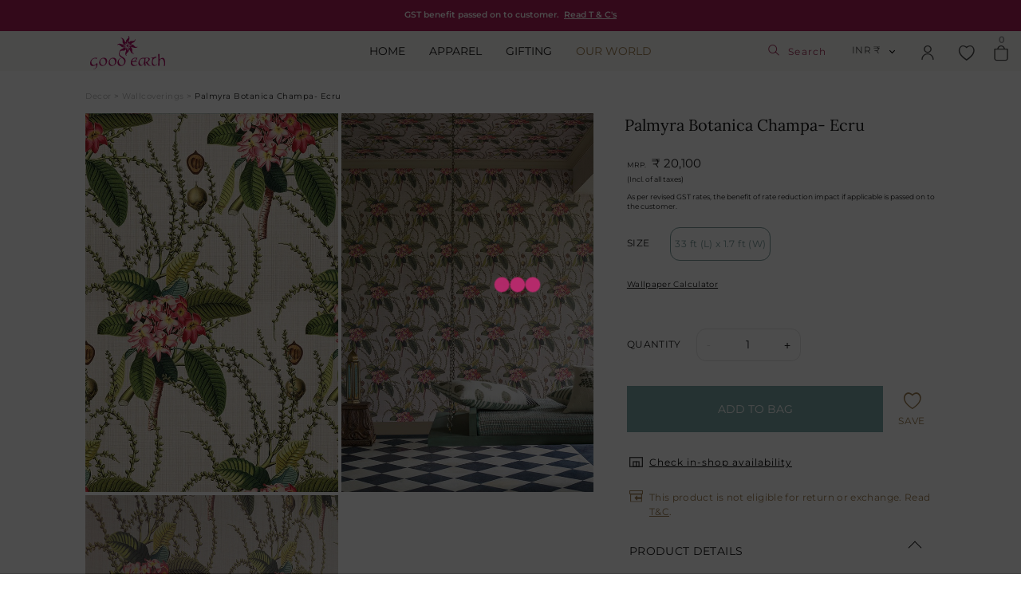

--- FILE ---
content_type: text/html; charset=utf-8
request_url: https://www.goodearth.in/catalogue/palmyra-botanica-champa-ecru_6676/
body_size: 93447
content:
<!DOCTYPE html><html lang="en"><head> <title data-react-helmet="true">Palmyra Botanica Champa- Ecru</title><script src="https://www.googleoptimize.com/optimize.js?id=GTM-WX6K5P2" defer></script><script>window.dataLayer = window.dataLayer || [];
var isBot = /bot|googlebot|crawler|spider|robot|curl|crawling/i.test(window.navigator.userAgent);
if(!isBot) {

(function (w, d, s, l, i) {
  w[l] = w[l] || [];
  w[l].push({
      'gtm.start': new Date().getTime(), event: 'gtm.js'
  });
  var f = d.getElementsByTagName(s)[0],
          j = d.createElement(s), dl = l != 'dataLayer' ? '&l=' + l : '';
  j.async = true;
  j.src =
          'https://www.googletagmanager.com/gtm.js?id=' + i + dl;
  f.parentNode.insertBefore(j, f);
})(window, document, 'script', 'dataLayer', "GTM-TQTZ8G7")
}</script><meta data-react-helmet="true" name="description" content="Tasteful home decor accents and accessories to elevate your living spaces. Shop at Good Earth India."/><meta data-react-helmet="true" name="keywords" content="Wallpaper, wall coverings, wall paper, wallpaper design, designer wallpaper, luxury wallpaper, bedroom wallpaper, nursery wallpaper, kids wallpaper, childrens wallpaper, indian wallpaper, wall art, wallpaper art, artisitic wallpaper"/><meta data-react-helmet="true" property="og:title" content="Goodearth | Palmyra Botanica Champa- Ecru"/><meta data-react-helmet="true" property="og:description" content="Tasteful home decor accents and accessories to elevate your living spaces. Shop at Good Earth India."/><meta data-react-helmet="true" property="og:image" content="https://djhiy8e1dslha.cloudfront.net/media/images/product/Medium/I00115343-1728283131.jpg"/><meta data-react-helmet="true" property="og:url" content="https://www.goodearth.in/catalogue/palmyra-botanica-champa-ecru_6676/"/><meta data-react-helmet="true" property="og:type" content="Website"/><meta data-react-helmet="true" property="og:site_name" content="Goodearth"/><meta data-react-helmet="true" property="og:image:width" content="800"/><meta data-react-helmet="true" property="og:image:height" content="1200"/><meta data-react-helmet="true" name="twitter:card" content="summary_large_image"/><meta data-react-helmet="true" name="twitter:title" content="Goodearth | Palmyra Botanica Champa- Ecru"/><meta data-react-helmet="true" name="twitter:url" content="https://www.goodearth.in/catalogue/palmyra-botanica-champa-ecru_6676/"/><meta data-react-helmet="true" name="twitter:description" content="Tasteful home decor accents and accessories to elevate your living spaces. Shop at Good Earth India."/><meta data-react-helmet="true" name="twitter:image" content="https://djhiy8e1dslha.cloudfront.net/media/images/product/Medium/I00115343-1728283131.jpg"/><meta data-react-helmet="true" name="twitter:domain" content="goodearth.com"/><meta data-react-helmet="true" name="twitter:creator" content="Goodearth"/><meta data-react-helmet="true" name="twitter:site" content="@goodearth"/><meta data-react-helmet="true" http-equiv="X-Frame-Options" content="deny"/><link data-react-helmet="true" rel="canonical" href="https://www.goodearth.in/catalogue/palmyra-botanica-champa-ecru_6676/" data-defer="false"/><link data-react-helmet="true" rel="icon" href="/static/images/favicon.9a0eabb2a56df00abb5959d5caa3e227.ico" data-defer="false"/><link data-react-helmet="true" rel="preload" href="/static/fonts/goodearth.d30216105cc0fbde432a5390fde5cb4f.woff2" as="font" crossOrigin="crossorigin"/><script>(function(i,s,o,g,r,a,m,n){i.moengage_object=r;t={};q=function(f){return function(){(i.moengage_q=i.moengage_q||[]).push({f:f,a:arguments})}};f=['track_event','add_user_attribute','add_first_name','add_last_name','add_email','add_mobile','add_user_name','add_gender','add_birthday','destroy_session','add_unique_user_id','moe_events','call_web_push','track','location_type_attribute'],h={onsite:["getData","registerCallback"]};for(k in f){t[f[k]]=q(f[k])}for(k in h)for(l in h[k]){null==t[k]&&(t[k]={}),t[k][h[k][l]]=q(k+"."+h[k][l])}a=s.createElement(o);m=s.getElementsByTagName(o)[0];a.async=1;a.src=g;m.parentNode.insertBefore(a,m);i.moe=i.moe||function(){n=arguments[0];return t};a.onload=function(){if(n){i[r]=moe(n)}}})(window,document,'script','https://cdn.moengage.com/webpush/moe_webSdk.min.latest.js','Moengage')
if(navigator.userAgent.indexOf('bot') === -1) {
        Moengage = moe({
            app_id:"4KK0OEEQLWKYGNZXJQJ5UO5B",
            debug_logs: 0,
            cluster: "DC_3",
            swPath: "/moengageserviceworker.js",
            swScope: '/'
        });
}
Moengage.call_web_push();</script><link rel="manifest" href="/static/manifest.v3.json"><meta name="viewport" content="width=device-width, initial-scale=1, , maximum-scale=1"><meta name="theme-color" content="#ffffff"><link rel="apple-touch-icon" href="/static/icon_512x512.png"><link rel="preload" href="https://djhiy8e1dslha.cloudfront.net/media/fonts/Franklin%20Gothic%20Medium.ttf" as="font" crossorigin><link rel="preload" href="https://djhiy8e1dslha.cloudfront.net/media/fonts/Lato%20regular.ttf" as="font" crossorigin><link rel="preload" href="https://djhiy8e1dslha.cloudfront.net/media/fonts/Lato%20300.ttf" as="font" crossorigin><link rel="preload" href="https://djhiy8e1dslha.cloudfront.net/media/fonts/Lato%20700italic.ttf" as="font" crossorigin><link rel="preload" href="https://djhiy8e1dslha.cloudfront.net/media/fonts/Lato%20300italic.ttf" as="font" crossorigin><link rel="stylesheet" href="https://fonts.googleapis.com/css?family=Libre+Baskerville:400,400i,700|Bellefair|Amiri" crossorigin><script src="https://player.vimeo.com/api/player.js" defer></script><style>/******************* Chat *************/

.chat-button {
    width: 45px;
    height: 45px;
    background-image: url('https://djhiy8e1dslha.cloudfront.net/media/misc/StarChat.png');
    background-size: cover;
    border-radius: 50%;
    line-height: 2.7;
    text-align: center;
    cursor: pointer;
    position: relative;
    bottom: 0;
    right: -2px;
    z-index: 9;
    -webkit-box-shadow: 0px 2px 10px -1px rgba(0, 0, 0, 0.3), inset 0 0 0 1px rgba(255, 255, 255, 0.5);
    -moz-box-shadow: 0px 2px 10px -1px rgba(0, 0, 0, 0.3), inset 0 0 0 1px rgba(255, 255, 255, 0.5);
    box-shadow: 0px 2px 10px -1px rgba(0, 0, 0, 0.3), inset 0 0 0 1px rgba(255, 255, 255, 0.5);
    /* -webkit-transition: all 0.3s ease;
    -moz-transition: all 0.3s ease;
    -o-transition: all 0.3s ease;
    transition: all 0.3s ease; */
    transform: translateY(150px);
    -webkit-transform: translateY(150px);
    -moz-transform: translateY(150px);
    -o-transform: translateY(150px);
  }

  .chat-close {
    line-height: 2.7;
    text-align: center;
    cursor: pointer;
    position: absolute;
    bottom: 0;
    right: -2px;
    z-index: 9;
    width: 45px;
    height: 45px;
    background-color: #484848;
    border-radius: 50%;
    display: inline-block;
  }

  .chat-close:before, .chat-close:after {
    position: absolute;
    left: 21px;
    content: ' ';
    height: 20px;
    width: 3px;
    background-color: #fff;
    top: 12px;
    border-radius: 2px;
  }
  .chat-close:before {
    transform: rotate(45deg);
  }
  .chat-close:after {
    transform: rotate(-45deg);
  }
  
  .chat-button.active {
    transform: translateY(0);
    -webkit-transform: translateY(0);
    -moz-transform: translateY(0);
    -o-transform: translateY(0);
  }
  .mobile-chat-container {
    bottom: 124px !important;
    right: 10px !important;
    z-index: 1000008 !important;
  }

  @media (min-width: 992px) {
    .mobile-chat-container {
      bottom: 60px !important;
      right: 10px !important;
      z-index: 1000008 !important;
    }
  }
  .chat-container .chat-history {
    height: 350px !important;
  }

  div#lc_chat_layout.lc-collapsed {
    height: 0 !important;
    display: none !important;
  }
  
  div#lc_chat_layout {
    transition: height 0.3s;
    -webkit-transition: height 0.3s;
    -moz-transition: height 0.3s;
    -o-transition: height 0.3s;
  }
  
  #lc_chat_layout #lc_chat_container textarea#lc_chat_offline_textarea {
    min-height: 80px;
  }
  
  div#lc_chat_layout #lc_chat_container .lc-form-field-wrap .lc-textfield-wrap {
    width: 100%;
  }
  
  #lc_chat_layout.lc-collapsed #lc_chat_header.lc-dark-icon {
    display: none;
  
  }
  
  #lc_chat_layout #lc_chat_header .lc-close {
    display: none !important;
  }
  
  #lc_chat_layout #lc_chat_header {
    background-color: #c73671 !important;
  }

  /******************  Scroll To Top  *******************/
.scrollToTop-btn {
    width: 40px;
    height: 40px;
    background-color: black;
    opacity: 0.8;
    color: white;
    background-size: cover;
    line-height: 2.2;
    text-align: center;
    cursor: pointer;
    position: absolute;
    bottom: 55px;
    right: 10px; /*Changed 0 to 10 for left right scrolling issue of all pages*/
    z-index: 9;
    -webkit-transition: opacity 0.4s ease-in;
    -moz-transition: opacity 0.4s ease-in;
    -o-transition: opacity 0.4s ease-in;
    transition: opacity 0.4s ease-in;
    -webkit-box-shadow: 0px 2px 10px -1px rgba(0, 0, 0, 0.3), inset 0 0 0 0px rgba(255, 255, 255, 0.5);
    -moz-box-shadow: 0px 2px 10px -1px rgba(0, 0, 0, 0.3), inset 0 0 0 0px rgba(255, 255, 255, 0.5);
    box-shadow: 0px 2px 10px -1px rgba(0, 0, 0, 0.3), inset 0 0 0 0px rgba(255, 255, 255, 0.5);
  }
  .scrollToTop-btn-hidden {
      opacity: 0;
      height: 0;
      overflow: hidden;
  }

  .whatsapp-active {
    position: absolute;
    bottom: 57px;
    right: 11px;
    z-index: 9;
    -webkit-transition: transform .5s ease-in, height 0.5s ease-in, width 0.5s ease-in, right 0.5s ease-in;
    -moz-transition: transform .5s ease-in, height 0.5s ease-in, width 0.5s ease-in, right 0.5s ease-in;
    -o-transition: transform .5s ease-in, height 0.5s ease-in, width 0.5s ease-in, right 0.5s ease-in;
    transition: transform .5s ease-in, height 0.5s ease-in, width 0.5s ease-in, right 0.5s ease-in;
    transform: translateY(51px);
    -webkit-transform: translateY(51px);
    -moz-transform: translateY(51px);
    -o-transform: translateY(51px);
  }

  .whatsapp-active.activate {
    /* display: none; */
    height: 40px;
    width: 40px;
    right: 0;
    transform: none;
    -webkit-transform: none;
    -moz-transform: none;
    -o-transform: none;
  }


  
  .scrollToTop-arrow {
    font-size: 15px;
    font-weight: bold;
    padding-right: 3px;
    vertical-align: sub;
    line-height: 2.2;
  }

  .icon_uparrow-white{
    border: solid white;
    border-width: 0 3px 3px 0;
    display: inline-block;
    padding: 5px;
    transform: rotate(-135deg);
    -webkit-transform: rotate(-135deg);
    margin-top: 16px;
  }

.flower-img {
  -webkit-user-select: none; /* Safari */
  -ms-user-select: none; /* IE 10+ and Edge */
  user-select: none; /* Standard syntax */
}

#fc_frame.fc-widget-small {
  bottom: 0px !important;
  right: -10px !important;
}

.fresh-chat{
  /* border-radius: 34px 8px 34px 34px; */
  bottom: 125px;
  /* box-shadow: 0 5px 4px 0 rgb(0 0 0 / 26%); */
  color: #fff;
  cursor: pointer;
  display: table;
  position: absolute;
  right: -2px;
  z-index: 9;
  height: 45px;
  width: 45px;
  background-image: url('https://djhiy8e1dslha.cloudfront.net/media/misc/fresh_chat.svg');
  /* background-color: #ab1e56 !important; */
  background-size: cover;
  border-radius: 50%;
  -webkit-transition: transform .5s ease-in;
  -moz-transition: transform .5s ease-in;
  -o-transition: transform .5s ease-in;
  transition: transform .5s ease-in, height .5s ease-in, width .5s ease-in, right .5s ease-in;
  transform: translateY(15px);
  -webkit-transform: translateY(15px);
  -moz-transform: translateY(15px);
  -o-transform: translateY(15px);
}

.fresh-chat.active {
  transform: translateY(113px);
  -webkit-transform: translateY(113px);
  -moz-transform: translateY(113px);
  -o-transform: translateY(113px);
  height: 20px;
  width: 20px;
  right: 12px;
  /* display: none; */
}

.whatsapp-img {
  background-image: url(/static/images/whatsapp.cc659982ab162c3b4bcef3f1744d1c9e.svg);
  width: 20px;
  height: 20px;
  display: block;
}

.chat-container {
  bottom: 75px;
  position: fixed;
  right: 12px;
  z-index: 9;
}

.chat-container-down {
  bottom: 75px;
  position: fixed;
  right: 12px;
  z-index: 9;
}

@media screen and (max-width: 992px) {
  .chat-container {
    bottom: 145px;
    position: fixed;
    right: 12px;
    z-index: 100000000;
  }
  .chat-container-down {
    bottom: 75px;
    position: fixed;
    right: 12px;
    z-index: 9;
  }
}
.src-components-Popups-_styles_for-field{background-color:#fff;border:1px solid #eee;width:100%;padding:10px;font-size:14px;line-height:25px;-webkit-appearance:none;-moz-appearance:none;appearance:none;border-radius:0}.src-components-Popups-_styles_for-field.src-components-Popups-_styles_placeholder{opacity:0.4;font-family:"Montserrat","sans-serif";font-size:12px !important;font-weight:400;color:#191919}.src-components-Popups-_styles_for-field:-moz-placeholder{opacity:0.4;font-family:"Montserrat","sans-serif";font-size:12px !important;font-weight:400;color:#191919}.src-components-Popups-_styles_for-field::-webkit-input-placeholder{opacity:0.4;font-family:"Montserrat","sans-serif";font-size:12px !important;font-weight:400;color:#191919}[type="submit"]{padding:2px 6px}.src-components-Popups-_styles_form-subheading{font-family:"Montserrat","sans-serif";font-size:12px !important;font-weight:400;color:#191919;padding:15px 0}.src-components-Popups-_styles_disabled-input{background:#E5E5E526 !important;color:#9F9F9F !important}.src-components-Popups-_styles_disabled-inputinput,.src-components-Popups-_styles_disabled-input input,.src-components-Popups-_styles_disabled-input select{background:#E5E5E526 !important;color:#9F9F9F !important}.src-components-Popups-_styles_disabled-input .src-components-Popups-_styles_Dropdown-control{background-color:#fff !important;color:gray}.src-components-Popups-_styles_disabled-label label{cursor:unset !important;color:#9F9F9F !important}.src-components-Popups-_styles_login-form input[type="text"],.src-components-Popups-_styles_login-form input[type="password"],.src-components-Popups-_styles_login-form input[type="email"],.src-components-Popups-_styles_login-form input[type="number"],.src-components-Popups-_styles_login-form input[type="date"],.src-components-Popups-_styles_login-form select,.src-components-Popups-_styles_login-form textarea{background-color:#fff;border:1px solid #D8D8D8;width:100%;max-width:366px;padding:15px 15px;-webkit-appearance:none;-moz-appearance:none;appearance:none;border-radius:0;height:50px;font-family:"Montserrat","sans-serif";font-size:12px !important;font-weight:400;color:#191919;text-align:start}.src-components-Popups-_styles_login-form input[type="text"].src-components-Popups-_styles_placeholder,.src-components-Popups-_styles_login-form input[type="password"].src-components-Popups-_styles_placeholder,.src-components-Popups-_styles_login-form input[type="email"].src-components-Popups-_styles_placeholder,.src-components-Popups-_styles_login-form input[type="number"].src-components-Popups-_styles_placeholder,.src-components-Popups-_styles_login-form input[type="date"].src-components-Popups-_styles_placeholder,.src-components-Popups-_styles_login-form select.src-components-Popups-_styles_placeholder,.src-components-Popups-_styles_login-form textarea.src-components-Popups-_styles_placeholder{opacity:0.4}.src-components-Popups-_styles_login-form input[type="text"]:-moz-placeholder,.src-components-Popups-_styles_login-form input[type="password"]:-moz-placeholder,.src-components-Popups-_styles_login-form input[type="email"]:-moz-placeholder,.src-components-Popups-_styles_login-form input[type="number"]:-moz-placeholder,.src-components-Popups-_styles_login-form input[type="date"]:-moz-placeholder,.src-components-Popups-_styles_login-form select:-moz-placeholder,.src-components-Popups-_styles_login-form textarea:-moz-placeholder{opacity:0.4}.src-components-Popups-_styles_login-form input[type="text"]::-webkit-input-placeholder,.src-components-Popups-_styles_login-form input[type="password"]::-webkit-input-placeholder,.src-components-Popups-_styles_login-form input[type="email"]::-webkit-input-placeholder,.src-components-Popups-_styles_login-form input[type="number"]::-webkit-input-placeholder,.src-components-Popups-_styles_login-form input[type="date"]::-webkit-input-placeholder,.src-components-Popups-_styles_login-form select::-webkit-input-placeholder,.src-components-Popups-_styles_login-form textarea::-webkit-input-placeholder{opacity:0.4}.src-components-Popups-_styles_login-form input[type="text"].src-components-Popups-_styles_redeem-input,.src-components-Popups-_styles_login-form input[type="password"].src-components-Popups-_styles_redeem-input,.src-components-Popups-_styles_login-form input[type="email"].src-components-Popups-_styles_redeem-input,.src-components-Popups-_styles_login-form input[type="number"].src-components-Popups-_styles_redeem-input,.src-components-Popups-_styles_login-form input[type="date"].src-components-Popups-_styles_redeem-input,.src-components-Popups-_styles_login-form select.src-components-Popups-_styles_redeem-input,.src-components-Popups-_styles_login-form textarea.src-components-Popups-_styles_redeem-input{padding:10px 10px !important}.src-components-Popups-_styles_login-form input[type="text"]:active,.src-components-Popups-_styles_login-form input[type="text"]:focus,.src-components-Popups-_styles_login-form input[type="password"]:active,.src-components-Popups-_styles_login-form input[type="password"]:focus,.src-components-Popups-_styles_login-form input[type="email"]:active,.src-components-Popups-_styles_login-form input[type="email"]:focus,.src-components-Popups-_styles_login-form input[type="number"]:active,.src-components-Popups-_styles_login-form input[type="number"]:focus,.src-components-Popups-_styles_login-form input[type="date"]:active,.src-components-Popups-_styles_login-form input[type="date"]:focus,.src-components-Popups-_styles_login-form select:active,.src-components-Popups-_styles_login-form select:focus,.src-components-Popups-_styles_login-form textarea:active,.src-components-Popups-_styles_login-form textarea:focus{background-color:#fff;border:1px solid #D8D8D8;padding:15px 15px;-webkit-appearance:none;-moz-appearance:none;appearance:none;border-radius:0;text-align:start}.src-components-Popups-_styles_login-form input[type="text"]:active.src-components-Popups-_styles_placeholder,.src-components-Popups-_styles_login-form input[type="text"]:focus.src-components-Popups-_styles_placeholder,.src-components-Popups-_styles_login-form input[type="password"]:active.src-components-Popups-_styles_placeholder,.src-components-Popups-_styles_login-form input[type="password"]:focus.src-components-Popups-_styles_placeholder,.src-components-Popups-_styles_login-form input[type="email"]:active.src-components-Popups-_styles_placeholder,.src-components-Popups-_styles_login-form input[type="email"]:focus.src-components-Popups-_styles_placeholder,.src-components-Popups-_styles_login-form input[type="number"]:active.src-components-Popups-_styles_placeholder,.src-components-Popups-_styles_login-form input[type="number"]:focus.src-components-Popups-_styles_placeholder,.src-components-Popups-_styles_login-form input[type="date"]:active.src-components-Popups-_styles_placeholder,.src-components-Popups-_styles_login-form input[type="date"]:focus.src-components-Popups-_styles_placeholder,.src-components-Popups-_styles_login-form select:active.src-components-Popups-_styles_placeholder,.src-components-Popups-_styles_login-form select:focus.src-components-Popups-_styles_placeholder,.src-components-Popups-_styles_login-form textarea:active.src-components-Popups-_styles_placeholder,.src-components-Popups-_styles_login-form textarea:focus.src-components-Popups-_styles_placeholder{opacity:0.4}.src-components-Popups-_styles_login-form input[type="text"]:active:-moz-placeholder,.src-components-Popups-_styles_login-form input[type="text"]:focus:-moz-placeholder,.src-components-Popups-_styles_login-form input[type="password"]:active:-moz-placeholder,.src-components-Popups-_styles_login-form input[type="password"]:focus:-moz-placeholder,.src-components-Popups-_styles_login-form input[type="email"]:active:-moz-placeholder,.src-components-Popups-_styles_login-form input[type="email"]:focus:-moz-placeholder,.src-components-Popups-_styles_login-form input[type="number"]:active:-moz-placeholder,.src-components-Popups-_styles_login-form input[type="number"]:focus:-moz-placeholder,.src-components-Popups-_styles_login-form input[type="date"]:active:-moz-placeholder,.src-components-Popups-_styles_login-form input[type="date"]:focus:-moz-placeholder,.src-components-Popups-_styles_login-form select:active:-moz-placeholder,.src-components-Popups-_styles_login-form select:focus:-moz-placeholder,.src-components-Popups-_styles_login-form textarea:active:-moz-placeholder,.src-components-Popups-_styles_login-form textarea:focus:-moz-placeholder{opacity:0.4}.src-components-Popups-_styles_login-form input[type="text"]:active::-webkit-input-placeholder,.src-components-Popups-_styles_login-form input[type="text"]:focus::-webkit-input-placeholder,.src-components-Popups-_styles_login-form input[type="password"]:active::-webkit-input-placeholder,.src-components-Popups-_styles_login-form input[type="password"]:focus::-webkit-input-placeholder,.src-components-Popups-_styles_login-form input[type="email"]:active::-webkit-input-placeholder,.src-components-Popups-_styles_login-form input[type="email"]:focus::-webkit-input-placeholder,.src-components-Popups-_styles_login-form input[type="number"]:active::-webkit-input-placeholder,.src-components-Popups-_styles_login-form input[type="number"]:focus::-webkit-input-placeholder,.src-components-Popups-_styles_login-form input[type="date"]:active::-webkit-input-placeholder,.src-components-Popups-_styles_login-form input[type="date"]:focus::-webkit-input-placeholder,.src-components-Popups-_styles_login-form select:active::-webkit-input-placeholder,.src-components-Popups-_styles_login-form select:focus::-webkit-input-placeholder,.src-components-Popups-_styles_login-form textarea:active::-webkit-input-placeholder,.src-components-Popups-_styles_login-form textarea:focus::-webkit-input-placeholder{opacity:0.4}@media screen and (max-width: 767px){.src-components-Popups-_styles_login-form input[type="text"]:active,.src-components-Popups-_styles_login-form input[type="text"]:focus,.src-components-Popups-_styles_login-form input[type="password"]:active,.src-components-Popups-_styles_login-form input[type="password"]:focus,.src-components-Popups-_styles_login-form input[type="email"]:active,.src-components-Popups-_styles_login-form input[type="email"]:focus,.src-components-Popups-_styles_login-form input[type="number"]:active,.src-components-Popups-_styles_login-form input[type="number"]:focus,.src-components-Popups-_styles_login-form input[type="date"]:active,.src-components-Popups-_styles_login-form input[type="date"]:focus,.src-components-Popups-_styles_login-form select:active,.src-components-Popups-_styles_login-form select:focus,.src-components-Popups-_styles_login-form textarea:active,.src-components-Popups-_styles_login-form textarea:focus{width:100%}}.src-components-Popups-_styles_login-form input[type="text"]:disabled,.src-components-Popups-_styles_login-form input[type="password"]:disabled,.src-components-Popups-_styles_login-form input[type="email"]:disabled,.src-components-Popups-_styles_login-form input[type="number"]:disabled,.src-components-Popups-_styles_login-form input[type="date"]:disabled,.src-components-Popups-_styles_login-form select:disabled,.src-components-Popups-_styles_login-form textarea:disabled{color:#9F9F9F;background-color:#F8F8F8;cursor:unset}@media screen and (max-width: 767px){.src-components-Popups-_styles_login-form input[type="text"],.src-components-Popups-_styles_login-form input[type="password"],.src-components-Popups-_styles_login-form input[type="email"],.src-components-Popups-_styles_login-form input[type="number"],.src-components-Popups-_styles_login-form input[type="date"],.src-components-Popups-_styles_login-form select,.src-components-Popups-_styles_login-form textarea{width:100%}}.src-components-Popups-_styles_login-form .src-components-Popups-_styles_no-enough-point{font-family:"Montserrat","sans-serif";font-size:10px;font-weight:400;color:#191919;margin:10px 0}.src-components-Popups-_styles_toggle-password-btn{width:26px;top:12px;right:12px;position:absolute;cursor:pointer}.src-components-Popups-_styles_login-form div .src-components-Popups-_styles_country-code{display:grid;grid-template-columns:1fr 3fr}.src-components-Popups-_styles_login-form .src-components-Popups-_styles_copylink{position:absolute;top:15px;right:15px;text-transform:uppercase;letter-spacing:2px;color:#ab1e56;font-size:10px;font-weight:bold;cursor:pointer}.src-components-Popups-_styles_login-form label{position:absolute;top:-10px;left:15px;background-color:#fff;padding:5px;font-family:"Montserrat","sans-serif";font-size:9px;font-weight:300;color:#191919}.src-components-Popups-_styles_login-form div.src-components-Popups-_styles_categorylabel>div{margin:20px auto;max-width:366px}.src-components-Popups-_styles_login-form div.src-components-Popups-_styles_categorylabel>div.src-components-Popups-_styles_address-form-checkbox{margin-top:40px;text-align:left}.src-components-Popups-_styles_login-form div.src-components-Popups-_styles_categorylabel>div.src-components-Popups-_styles_address-form-checkbox label{left:0px;font-family:"Montserrat","sans-serif";font-size:12px !important;font-weight:400;color:#191919;letter-spacing:0.42px}.src-components-Popups-_styles_login-form div.src-components-Popups-_styles_categorylabel>div.src-components-Popups-_styles_address-form-checkbox label:before{top:0px}.src-components-Popups-_styles_login-form div.src-components-Popups-_styles_categorylabel>div.src-components-Popups-_styles_notify{width:70%;margin:0 auto;padding:20px 0 80px 0}.src-components-Popups-_styles_login-form div.src-components-Popups-_styles_categorylabel>div.src-components-Popups-_styles_notify .src-components-Popups-_styles_error-msg{text-align:left}.src-components-Popups-_styles_login-form div.src-components-Popups-_styles_categorylabel>div.src-components-Popups-_styles_calendar-icon-container .src-components-Popups-_styles_calendar-icon{position:absolute;top:0;right:10px}.src-components-Popups-_styles_login-form div.src-components-Popups-_styles_categorylabel>div.src-components-Popups-_styles_subscribe{text-align:left;margin:30px auto 0 auto}.src-components-Popups-_styles_login-form div.src-components-Popups-_styles_categorylabel>div.src-components-Popups-_styles_subscribe.src-components-Popups-_styles_subs1{margin-top:50px}.src-components-Popups-_styles_login-form div.src-components-Popups-_styles_categorylabel>div.src-components-Popups-_styles_subscribe label[for="whatsappSubscribe"]{left:0}.src-components-Popups-_styles_login-form div.src-components-Popups-_styles_categorylabel>div.src-components-Popups-_styles_subscribe label[for="subscribeemails"]{left:0}.src-components-Popups-_styles_login-form div.src-components-Popups-_styles_categorylabel>div.src-components-Popups-_styles_subscribe label[for="subscrib"]{left:0}.src-components-Popups-_styles_login-form div.src-components-Popups-_styles_categorylabel>div.src-components-Popups-_styles_subscribe label[for="subscribe"]{left:0}.src-components-Popups-_styles_login-form div.src-components-Popups-_styles_categorylabel>div.src-components-Popups-_styles_subscribe label[for="tnc"]{left:0}.src-components-Popups-_styles_login-form div.src-components-Popups-_styles_categorylabel>div.src-components-Popups-_styles_subscribe label{font-family:"Montserrat","sans-serif";font-size:10px;font-weight:400;color:#191919;letter-spacing:0.3px;line-height:16px;text-transform:none}.src-components-Popups-_styles_login-form div.src-components-Popups-_styles_categorylabel>div.src-components-Popups-_styles_subscribe label a{color:#191919;text-decoration:underline}.src-components-Popups-_styles_login-form div.src-components-Popups-_styles_categorylabel>div.src-components-Popups-_styles_subscribe label a:hover{color:#191919;text-decoration:underline}.src-components-Popups-_styles_login-form div.src-components-Popups-_styles_categorylabel>div.src-components-Popups-_styles_checkBalanceCheckPolicy{display:grid}.src-components-Popups-_styles_login-form div.src-components-Popups-_styles_categorylabel>div.src-components-Popups-_styles_checkBalanceCheckPolicy label{top:5px;left:8px;padding-top:0}.src-components-Popups-_styles_login-form div.src-components-Popups-_styles_categorylabel>div.src-components-Popups-_styles_checkBalanceCheckPolicy p{z-index:1;font-size:12px;font-family:"LatoFont","Helvetica","Arial";color:#666;letter-spacing:1px;text-transform:none;line-height:22px;position:relative;cursor:pointer;font-weight:400;background-color:#fff;padding:3px}.src-components-Popups-_styles_login-form div.src-components-Popups-_styles_categorylabel>div.src-components-Popups-_styles_checkBalanceCheckPolicy p a{color:#ab1e56;text-decoration:underline}.src-components-Popups-_styles_user-gender-picker .src-components-Popups-_styles_Dropdown-root .src-components-Popups-_styles_Dropdown-menu{position:absolute}.src-components-Popups-_styles_user-gender-picker .src-components-Popups-_styles_Dropdown-root .src-components-Popups-_styles_Dropdown-control .src-components-Popups-_styles_Dropdown-placeholder{font-size:14px;color:#19191958;font-style:normal;letter-spacing:normal;font-family:"Montserrat","sans-serif"}.src-components-Popups-_styles_arrow{width:0;height:0;border-left:5px solid transparent;border-right:5px solid transparent;border-top:5px solid #000;position:absolute;top:21px;right:26px}.src-components-Popups-_styles_arrow.src-components-Popups-_styles_mright{right:10px}.src-components-Popups-_styles_disabled-arrow{border-top-color:#9f9f9f !important}.src-components-Popups-_styles_categorylabel div{font-family:"Montserrat","sans-serif";font-size:10px;font-weight:400;color:#191919}.src-components-Popups-_styles_categorylabel div div{position:relative;max-width:366px;margin:auto;width:100%}.src-components-Popups-_styles_categorylabel div div.src-components-Popups-_styles_user-gender-picker .src-components-Popups-_styles_Dropdown-root .src-components-Popups-_styles_Dropdown-menu{position:absolute}.src-components-Popups-_styles_categorylabel div div.src-components-Popups-_styles_user-gender-picker .src-components-Popups-_styles_Dropdown-root .src-components-Popups-_styles_Dropdown-menu .src-components-Popups-_styles_Dropdown-option{color:black;font-weight:400}.src-components-Popups-_styles_categorylabel div div.src-components-Popups-_styles_user-gender-picker .src-components-Popups-_styles_Dropdown-root .src-components-Popups-_styles_Dropdown-control .src-components-Popups-_styles_Dropdown-placeholder{font-size:14px;color:#19191958;font-style:normal;letter-spacing:normal;font-family:"Montserrat","sans-serif"}.src-components-Popups-_styles_categorylabel div.src-components-Popups-_styles_country-code{display:flex;justify-content:space-between;position:relative;margin:35px 0 20px 0;flex-wrap:wrap}.src-components-Popups-_styles_categorylabel div.src-components-Popups-_styles_country-code .src-components-Popups-_styles_country-code-search-input{width:-webkit-fill-available !important}.src-components-Popups-_styles_categorylabel div.src-components-Popups-_styles_country-code input{height:50px !important}.src-components-Popups-_styles_categorylabel div.src-components-Popups-_styles_country-code select{cursor:pointer}.src-components-Popups-_styles_categorylabel div.src-components-Popups-_styles_country-code>div{position:relative;margin:0}.src-components-Popups-_styles_categorylabel div.src-components-Popups-_styles_country-code>div+div{position:relative}.src-components-Popups-_styles_categorylabel div.src-components-Popups-_styles_country-code ul.src-components-Popups-_styles_react-autosuggest__suggestions-list{border:1px solid #ccc;position:absolute;z-index:8;max-height:200px;overflow:scroll;background-color:white;width:100%}.src-components-Popups-_styles_categorylabel div.src-components-Popups-_styles_country-code ul.src-components-Popups-_styles_react-autosuggest__suggestions-list li{border-bottom:1px solid #ccc;padding:10px 0;margin:0;cursor:pointer;text-align:left}.src-components-Popups-_styles_categorylabel div.src-components-Popups-_styles_default-address-checkbox-common{padding:20px 0}.src-components-Popups-_styles_categorylabel div.src-components-Popups-_styles_country-code-gc{top:25px}input[type='number']{-moz-appearance:textfield}input[type=number]::-webkit-inner-spin-button,input[type=number]::-webkit-outer-spin-button{-webkit-appearance:none;margin:0}input[type="radio"]:not(:checked),input[type="radio"]:checked,[type="checkbox"]:not(:checked),[type="checkbox"]:checked{position:absolute;left:-9999px;display:inline-block}input[type="radio"]:not(:checked)+label:after,[type="checkbox"]:not(:checked)+label:after{opacity:0;transform:rotate(45deg)}input[type="radio"]:checked+label:after,[type="checkbox"]:checked+label:after{opacity:1;transform:rotate(45deg)}input[type="radio"]:not(:checked)+label,input[type="radio"]:checked+label,[type="checkbox"]:not(:checked)+label,input[type="checkbox"]:checked+label{position:relative;cursor:pointer;font-size:12px;font-family:"Montserrat","sans-serif"}@media screen and (max-width: 768px){input[type="text"],input[type="password"],input[type="email"],input[type="number"],input[type="date"],select{font-size:16px}input[type="text"].src-components-Popups-_styles_placeholder,input[type="password"].src-components-Popups-_styles_placeholder,input[type="email"].src-components-Popups-_styles_placeholder,input[type="number"].src-components-Popups-_styles_placeholder,input[type="date"].src-components-Popups-_styles_placeholder,select.src-components-Popups-_styles_placeholder{font-size:16px}input[type="text"]:-moz-placeholder,input[type="password"]:-moz-placeholder,input[type="email"]:-moz-placeholder,input[type="number"]:-moz-placeholder,input[type="date"]:-moz-placeholder,select:-moz-placeholder{font-size:16px}input[type="text"]::-webkit-input-placeholder,input[type="password"]::-webkit-input-placeholder,input[type="email"]::-webkit-input-placeholder,input[type="number"]::-webkit-input-placeholder,input[type="date"]::-webkit-input-placeholder,select::-webkit-input-placeholder{font-size:16px}input[type="date"]{min-height:47px}}.src-components-Popups-_styles_login-form div.src-components-Popups-_styles_categorylabel>div.src-components-Popups-_styles_subscribe.src-components-Popups-_styles_tooltip{display:flex}.src-components-Popups-_styles_login-form div.src-components-Popups-_styles_categorylabel>div.src-components-Popups-_styles_subscribe.src-components-Popups-_styles_margin-fix{margin-top:15px}.src-components-Popups-_styles_login-form div.src-components-Popups-_styles_categorylabel>div.src-components-Popups-_styles_subscribe label img{height:12px;margin-left:5px}.src-components-Popups-_styles_size-block-popup{background-color:#fff;width:460px}@media screen and (min-width: 992px){.src-components-Popups-_styles_size-block-popup{height:auto !important}}.src-components-Popups-_styles_size-block-popup.src-components-Popups-_styles_gstPopup{top:unset;left:unset;transform:unset;bottom:0px;transition:max-height 0.5s}.src-components-Popups-_styles_size-block-popup .src-components-Popups-_styles_gc-tnc{height:auto;padding:0px 0 30px 0 !important}.src-components-Popups-_styles_size-block-popup .src-components-Popups-_styles_gc-tnc.src-components-Popups-_styles_top-image{padding:20px}.src-components-Popups-_styles_size-block-popup .src-components-Popups-_styles_gc-tnc.src-components-Popups-_styles_left-image{display:flex;flex-direction:column;justify-content:center;gap:30px}.src-components-Popups-_styles_size-block-popup .src-components-Popups-_styles_disclaimer p{line-height:15px}.src-components-Popups-_styles_size-block-popup .src-components-Popups-_styles_resend-gc{padding:30px 0 30px 0 !important}.src-components-Popups-_styles_size-block-popup .src-components-Popups-_styles_cms-content{font-family:"Montserrat","sans-serif";font-size:12px !important;font-weight:400;color:#191919;letter-spacing:0.36px;margin-bottom:30px;padding:0px 20px}.src-components-Popups-_styles_size-block-popup .src-components-Popups-_styles_cms-content p{padding:0}.src-components-Popups-_styles_size-block-popup .src-components-Popups-_styles_cms-content.src-components-Popups-_styles_left-image-content{margin-bottom:0px}.src-components-Popups-_styles_size-block-popup .src-components-Popups-_styles_cerise-btn-width{width:60%;margin:0 auto}.src-components-Popups-_styles_size-block-popup .src-components-Popups-_styles_freeship-btn-width{width:80%;margin:0 auto;background-color:#4C4C4C;letter-spacing:0.5px;border:1px solid #4C4C4C;font-family:"Montserrat","sans-serif";font-size:14px !important;font-weight:400;color:#fff}@media screen and (max-width: 992px){.src-components-Popups-_styles_size-block-popup .src-components-Popups-_styles_freeship-btn-width{width:90% !important;margin-bottom:0 !important}}@media screen and (min-width: 992px){.src-components-Popups-_styles_size-block-popup .src-components-Popups-_styles_freeship-btn-width:hover{background-color:#fff;border:1px solid #4C4C4C;color:#4C4C4C !important}}.src-components-Popups-_styles_size-block-popup .src-components-Popups-_styles_freeship-btn-width a{font-family:"Montserrat","sans-serif";font-size:14px !important;font-weight:400;color:#fff;opacity:0.7;font-weight:500}@media screen and (min-width: 992px){.src-components-Popups-_styles_size-block-popup .src-components-Popups-_styles_freeship-btn-width a:hover{color:#4C4C4C !important}}.src-components-Popups-_styles_size-block-popup .src-components-Popups-_styles_delivery-btn-width{width:85% !important;line-height:60px}@media screen and (max-width: 992px){.src-components-Popups-_styles_size-block-popup .src-components-Popups-_styles_delivery-btn-width{width:100% !important}}.src-components-Popups-_styles_size-block-popup .src-components-Popups-_styles_cross{border-bottom:1px solid #f2f2f2;text-align:right;padding:13px;cursor:pointer;position:fixed;z-index:10;background-color:#fff;width:100%;font-size:13px}.src-components-Popups-_styles_size-block-popup .src-components-Popups-_styles_left-image-cross{border-bottom:none;background-color:transparent;right:0;width:auto;font-size:14px;font-weight:bold !important}.src-components-Popups-_styles_size-block-popup .src-components-Popups-_styles_cross-white-btn{color:#fff !important}.src-components-Popups-_styles_size-block-popup .src-components-Popups-_styles_cancel-btn{position:absolute;bottom:25px;text-align:center;width:100%;line-height:40px}.src-components-Popups-_styles_size-block-popup .src-components-Popups-_styles_cancel-btn a{color:#333333;cursor:pointer;text-decoration:underline;font-size:14px;font-family:"LatoFont","Helvetica","Arial"}.src-components-Popups-_styles_mobile-popup{position:fixed;width:100%;left:50%;transform:translate(-50%, -50%)}@media screen and (max-width: 480px){.src-components-Popups-_styles_mobile-popup{bottom:-25% !important}}@media screen and (min-width: 481px){.src-components-Popups-_styles_mobile-popup{bottom:-20%}}@media (min-width: 992px){.src-components-Popups-_styles_centerpage-desktop{position:fixed;top:50%;left:50%;-webkit-transform:translate(-50%, -50%);transform:translate(-50%, -50%)}.src-components-Popups-_styles_centerpage-desktop-fs{position:fixed;top:50%;left:50%;-webkit-transform:translate(-50%, -50%);transform:translate(-50%, -50%);max-height:725px;margin-bottom:0 !important;overflow-y:auto}.src-components-Popups-_styles_maker-popup-desktop{max-width:100%;max-height:100%;height:650px !important;width:420px !important;min-height:55px;overflow-y:scroll;overflow-x:hidden}}.src-components-Popups-_styles_country-first-section{padding:30px 60px 0 60px}.src-components-Popups-_styles_country-first-section p{padding-top:20px;padding-bottom:8px;font-family:"Montserrat","sans-serif";font-size:16px;font-style:normal;color:#191919;font-weight:400}.src-components-Popups-_styles_country-first-section h3{padding-bottom:20px;font-weight:500 !important;font-family:"Montserrat","sans-serif";font-size:16px;font-style:normal;color:#191919;font-weight:400}.src-components-Popups-_styles_country-first-section .src-components-Popups-_styles_link{margin:20px auto 0 auto;max-width:max-content;padding:0;cursor:pointer;border-bottom:1px solid #191919;font-family:"Montserrat","sans-serif";font-size:12px;font-weight:400;color:#191919;text-transform:uppercase}.src-components-Popups-_styles_country-first-section .src-components-Popups-_styles_link:hover{border-bottom:1px solid #548B8B;color:#548B8B}.src-components-Popups-_styles_country-second-section{padding:30px 60px 0 60px}.src-components-Popups-_styles_country-second-section p{text-align:left;padding-bottom:20px;border-bottom:1px solid #f2f2f2;margin-bottom:40px;font-family:"Montserrat","sans-serif";font-size:12px;font-weight:400;color:#191919;text-transform:uppercase}@media (max-width: 992px){.src-components-Popups-_styles_country-second-section p{max-width:366px;margin:0 auto 40px auto}}.src-components-Popups-_styles_country-second-section .src-components-Popups-_styles_dropdown-wrp{max-width:366px;margin:auto;padding-bottom:20px}.src-components-Popups-_styles_country-second-section .src-components-Popups-_styles_link{margin:20px auto 0 auto;max-width:max-content;padding:0;cursor:pointer;border-bottom:1px solid #191919;font-family:"Montserrat","sans-serif";font-size:12px;font-weight:400;color:#191919;text-transform:uppercase}.src-components-Popups-_styles_country-second-section .src-components-Popups-_styles_link:hover{border-bottom:1px solid #548B8B;color:#548B8B}.src-components-Popups-_styles_edit-profile-head{padding-bottom:30px;padding-top:60px;font-family:"Lora",serif;font-size:20px;color:#191919}.src-components-Popups-_styles_edit-profile{padding:0 45px;letter-spacing:.5px;font-weight:400 !important;display:flex;flex-direction:column;align-items:center}.src-components-Popups-_styles_edit-profile p{font-family:"Montserrat","sans-serif";font-size:12px !important;font-weight:400;color:#191919;text-align:left}@media screen and (max-width: 992px){.src-components-Popups-_styles_edit-profile{padding:0 20px}}.src-components-Popups-_styles_edit-profile .src-components-Popups-_styles_edit-message{border:1px solid #E4E5E4;padding:20px;max-width:100%;font-size:12px;font-family:"Montserrat","sans-serif";background-color:#fff}.src-components-Popups-_styles_edit-profile .src-components-Popups-_styles_edit-message:disabled{cursor:not-allowed}.src-components-Popups-_styles_edit-profile .src-components-Popups-_styles_edit-message::placeholder{font-family:"Montserrat","sans-serif" !important}.src-components-Popups-_styles_edit-profile .src-components-Popups-_styles_edit-message::-webkit-input-placeholder{font-family:"Montserrat","sans-serif" !important}.src-components-Popups-_styles_edit-profile .src-components-Popups-_styles_edit-message::-moz-placeholder{font-family:"Montserrat","sans-serif" !important}.src-components-Popups-_styles_edit-profile .src-components-Popups-_styles_edit-message::-ms-input-placeholder{font-family:"Montserrat","sans-serif" !important}.src-components-Popups-_styles_edit-profile .src-components-Popups-_styles_errMsg{border:1px solid #ab1e56}.src-components-Popups-_styles_edit-profile .src-components-Popups-_styles_error{text-align:left;float:left;width:65%;font-family:"Lora",serif !important;font-size:13px !important;color:#ab1e56 !important;font-style:italic !important;letter-spacing:0px}.src-components-Popups-_styles_edit-profile .src-components-Popups-_styles_char-limit{width:35%;font-family:"Montserrat","sans-serif";font-size:10px;font-weight:400;color:#191919}@media (min-width: 992px){.src-components-Popups-_styles_edit-profile .src-components-Popups-_styles_char-limit{text-align:right;float:right}}.src-components-Popups-_styles_edit-profile .src-components-Popups-_styles_send-req-btn{background-color:#4C4C4C;border:1px solid #4C4C4C;margin-top:40px;font-family:"Montserrat","sans-serif";font-size:14px;font-weight:400;text-transform:uppercase;color:#fff}.src-components-Popups-_styles_edit-profile .src-components-Popups-_styles_send-req-btn:hover{background-color:#fff;color:#4C4C4C}.src-components-Popups-_styles_edit-profile .src-components-Popups-_styles_send-req-btn:disabled{cursor:not-allowed}.src-components-Popups-_styles_free-shipping-head{margin-bottom:20px;margin-top:20px;font-family:"Lora",serif;font-size:20px;color:#191919}.src-components-Popups-_styles_free-shipping{padding:0 45px;letter-spacing:.5px;font-weight:400 !important;font-family:"Montserrat","sans-serif";font-size:12px;font-weight:500;color:#4C4C4C}@media screen and (max-width: 992px){.src-components-Popups-_styles_free-shipping{padding:0 20px}}.src-components-Popups-_styles_free-shipping .src-components-Popups-_styles_cerise-btn{position:inherit;margin:25px 0 20px 0}.src-components-Popups-_styles_free-shipping .src-components-Popups-_styles_terms{text-decoration:underline;color:#000 !important}.src-components-Popups-_styles_free-shipping span{font-weight:600}.src-components-Popups-_styles_free-shipping a.src-components-Popups-_styles_link{font-size:12px;letter-spacing:0.3px;text-transform:uppercase}.src-components-Popups-_styles_free-instruction{font-family:"Montserrat","sans-serif";font-size:9px;font-weight:300;color:#191919;text-align:left;color:#303030}.src-components-Popups-_styles_free-instruction .src-components-Popups-_styles_cerise-btn{position:inherit;margin:25px 0 20px 0}.src-components-Popups-_styles_free-instruction .src-components-Popups-_styles_terms{text-decoration:underline;color:#000 !important}.src-components-Popups-_styles_free-instruction span{font-weight:bold;color:#000}.src-components-Popups-_styles_free-instruction a{color:#ab1e56 !important}.src-components-Popups-_styles_free-instruction a.src-components-Popups-_styles_link{font-size:12px;letter-spacing:1px;font-weight:bold;text-transform:uppercase}.src-components-Popups-_styles_free-shipping-popup .src-components-Popups-_styles_gc-tnc{margin-top:50px;padding:0px 0 30px 0 !important}.src-components-Popups-_styles_link-text-underline{text-decoration:underline;cursor:pointer}.src-components-Popups-_styles_link-text{font-family:"Montserrat","sans-serif";font-size:12px;font-weight:500;color:#4C4C4C;text-transform:uppercase;border-bottom:1px solid #4C4C4C;text-decoration:unset}.src-components-Popups-_styles_link-text:hover{color:#548B8B !important;border-bottom:1px solid #548B8B}.src-components-Popups-_styles_link{padding:25px 0}.src-components-Popups-_styles_link a{font-family:"Montserrat","sans-serif";font-size:12px;font-weight:400;color:#191919;text-transform:uppercase;border-bottom:1px solid #4C4C4C;color:#4C4C4C !important}.src-components-Popups-_styles_link a:hover{color:#548B8B !important;border-bottom:1px solid #548B8B}.src-components-Popups-_styles_login-form div .src-components-Popups-_styles_country-code{display:grid;grid-template-columns:1fr 3fr}.src-components-Popups-_styles_login-form .src-components-Popups-_styles_copylink{position:absolute;top:15px;right:15px;text-transform:uppercase;letter-spacing:2px;color:#ab1e56;font-size:10px;font-weight:bold;cursor:pointer}.src-components-Popups-_styles_login-form label{position:absolute;top:-10px;left:10px;font-weight:100;font-size:10px;color:#666;letter-spacing:1px;background-color:#fff;padding:3px}.src-components-Popups-_styles_login-form li{position:relative;margin:20px 0}.src-components-Popups-_styles_login-form li.src-components-Popups-_styles_notify{width:70%;margin:0 auto;padding:20px 0 80px 0}.src-components-Popups-_styles_login-form li.src-components-Popups-_styles_notify .src-components-Popups-_styles_error-msg{text-align:left}.src-components-Popups-_styles_login-form li.src-components-Popups-_styles_calendar-icon-container .src-components-Popups-_styles_calendar-icon{position:absolute;top:0;right:10px}.src-components-Popups-_styles_login-form li.src-components-Popups-_styles_subscribe{text-align:left;margin:30px 0 0 0}.src-components-Popups-_styles_login-form li.src-components-Popups-_styles_subscribe.src-components-Popups-_styles_subs1{margin-top:50px !important}.src-components-Popups-_styles_login-form li.src-components-Popups-_styles_subscribe label{font-size:10px;font-family:"Montserrat","sans-serif";color:#191919;letter-spacing:0.3px;line-height:16px;text-transform:none;line-height:22px}.src-components-Popups-_styles_login-form li.src-components-Popups-_styles_subscribe label a{color:#ab1e56;text-decoration:underline}.src-components-Popups-_styles_login-form li.src-components-Popups-_styles_subscribe label a:hover{color:#ab1e56;text-decoration:underline}.src-components-Popups-_styles_login-form li.src-components-Popups-_styles_checkBalanceCheckPolicy{display:grid}.src-components-Popups-_styles_login-form li.src-components-Popups-_styles_checkBalanceCheckPolicy label{top:5px;left:8px;padding-top:0}.src-components-Popups-_styles_login-form li.src-components-Popups-_styles_checkBalanceCheckPolicy p{z-index:1;font-size:12px;font-family:LatoFont, Helvetica, Arial;color:#666;letter-spacing:1px;text-transform:none;line-height:22px;position:relative;cursor:pointer;font-weight:400;background-color:#fff;padding:3px}.src-components-Popups-_styles_login-form li.src-components-Popups-_styles_checkBalanceCheckPolicy p a{color:#ab1e56;text-decoration:underline}.src-components-Popups-_styles_login-form input[type="text"],.src-components-Popups-_styles_login-form input[type="password"],.src-components-Popups-_styles_login-form input[type="email"],.src-components-Popups-_styles_login-form input[type="number"],.src-components-Popups-_styles_login-form input[type="date"],.src-components-Popups-_styles_login-form select{background-color:#fff;border:1px solid #eee;width:100%;padding:15px 15px;font-size:14px;line-height:25px;-webkit-appearance:none;-moz-appearance:none;appearance:none;border-radius:0;box-shadow:none}.src-components-Popups-_styles_login-form input[type="text"].src-components-Popups-_styles_placeholder,.src-components-Popups-_styles_login-form input[type="password"].src-components-Popups-_styles_placeholder,.src-components-Popups-_styles_login-form input[type="email"].src-components-Popups-_styles_placeholder,.src-components-Popups-_styles_login-form input[type="number"].src-components-Popups-_styles_placeholder,.src-components-Popups-_styles_login-form input[type="date"].src-components-Popups-_styles_placeholder,.src-components-Popups-_styles_login-form select.src-components-Popups-_styles_placeholder{opacity:0.4;font-family:"Montserrat","sans-serif";font-size:12px !important;font-weight:400;color:#191919}.src-components-Popups-_styles_login-form input[type="text"]:-moz-placeholder,.src-components-Popups-_styles_login-form input[type="password"]:-moz-placeholder,.src-components-Popups-_styles_login-form input[type="email"]:-moz-placeholder,.src-components-Popups-_styles_login-form input[type="number"]:-moz-placeholder,.src-components-Popups-_styles_login-form input[type="date"]:-moz-placeholder,.src-components-Popups-_styles_login-form select:-moz-placeholder{opacity:0.4;font-family:"Montserrat","sans-serif";font-size:12px !important;font-weight:400;color:#191919}.src-components-Popups-_styles_login-form input[type="text"]::-webkit-input-placeholder,.src-components-Popups-_styles_login-form input[type="password"]::-webkit-input-placeholder,.src-components-Popups-_styles_login-form input[type="email"]::-webkit-input-placeholder,.src-components-Popups-_styles_login-form input[type="number"]::-webkit-input-placeholder,.src-components-Popups-_styles_login-form input[type="date"]::-webkit-input-placeholder,.src-components-Popups-_styles_login-form select::-webkit-input-placeholder{opacity:0.4;font-family:"Montserrat","sans-serif";font-size:12px !important;font-weight:400;color:#191919}.src-components-Popups-_styles_login-form input[type="date"]:invalid{border:1px solid #ab1e56}.src-components-Popups-_styles_login-form input[type=date]::-webkit-inner-spin-button,.src-components-Popups-_styles_login-form input[type=date]::-webkit-outer-spin-button{-webkit-appearance:none;margin:0}.src-components-Popups-_styles_login-form input[type='number']{-moz-appearance:textfield}.src-components-Popups-_styles_login-form input[type=number]::-webkit-inner-spin-button,.src-components-Popups-_styles_login-form input[type=number]::-webkit-outer-spin-button{-webkit-appearance:none;margin:0}.src-components-Popups-_styles_size-block-not-fixed.src-components-Popups-_styles_form-block .src-components-Popups-_styles_gc-tnc{padding:50px 50px 10px 50px}.src-components-Popups-_styles_size-block-not-fixed.src-components-Popups-_styles_form-block .src-components-Popups-_styles_gc-tnc .src-components-Popups-_styles_c10-L-R{padding-bottom:0px}.src-components-Popups-_styles_size-block-not-fixed.src-components-Popups-_styles_form-block .src-components-Popups-_styles_gc-tnc .src-components-Popups-_styles_cerise-btn{width:100%}.src-components-Popups-_styles_size-block-not-fixed.src-components-Popups-_styles_form-block .src-components-Popups-_styles_gc-tnc .src-components-Popups-_styles_disabled-btn-checkout-login{cursor:default}.src-components-Popups-_styles_popUpHeight{max-height:700px !important}@media (max-width: 767px){.src-components-Popups-_styles_popUpHeight{max-height:580px !important;position:relative}}.src-components-Popups-_styles_pincodePopup{padding:0;width:35vw}.src-components-Popups-_styles_size-block-1{width:35vw;background-color:#fff}.src-components-Popups-_styles_size-block-1 li,.src-components-Popups-_styles_size-block-1 p{line-height:20px;padding:7px 50px;text-align:left;font-size:12px}.src-components-Popups-_styles_size-block-1 label{line-height:20px;margin:7px 50px;text-align:left;font-size:12px}.src-components-Popups-_styles_size-block-1 p{text-align:center}.src-components-Popups-_styles_size-block-1 .src-components-Popups-_styles_gc-tnc{height:95%;padding-bottom:30px;overflow-y:scroll;padding-top:50px}.src-components-Popups-_styles_size-block-1 .src-components-Popups-_styles_gc-tnc::-webkit-scrollbar{width:8px}.src-components-Popups-_styles_size-block-1 .src-components-Popups-_styles_gc-tnc::-webkit-scrollbar-thumb{background-color:#a6a6a6;border-radius:5px;border:2px solid #fff}.src-components-Popups-_styles_size-block-1 .src-components-Popups-_styles_gc-tnc::-webkit-scrollbar-button{display:none}.src-components-Popups-_styles_size-block-1 .src-components-Popups-_styles_gc-tnc>.src-components-Popups-_styles_c10-L-R>ul li{margin-top:0px;text-transform:inherit}@media (max-width: 992px){.src-components-Popups-_styles_centerpage-desktop-fs{position:fixed;bottom:0;width:100%}.src-components-Popups-_styles_centerpage-desktop-fs-width{width:100%}.src-components-Popups-_styles_size-block-not-fixed.src-components-Popups-_styles_form-block .src-components-Popups-_styles_gc-tnc{padding:50px 0px 30px 0px}.src-components-Popups-_styles_size-block-not-fixed.src-components-Popups-_styles_form-block .src-components-Popups-_styles_gc-tnc .src-components-Popups-_styles_font-ht{padding:0px 10%;line-height:32px;margin-top:40px}.src-components-Popups-_styles_size-block-not-fixed.src-components-Popups-_styles_form-block .src-components-Popups-_styles_gc-tnc .src-components-Popups-_styles_cerise-btn{width:100%;min-width:0px}.src-components-Popups-_styles_size-block-not-fixed.src-components-Popups-_styles_form-block .src-components-Popups-_styles_gc-tnc .src-components-Popups-_styles_big-btn{min-width:220px;padding:0px 10px}.src-components-Popups-_styles_size-block-not-fixed.src-components-Popups-_styles_form-block .src-components-Popups-_styles_gc-tnc .src-components-Popups-_styles_c22-A-I{padding:0px 10%;line-height:32px}.src-components-Popups-_styles_size-block-not-fixed.src-components-Popups-_styles_form-block .src-components-Popups-_styles_gc-tnc .src-components-Popups-_styles_disabled-btn-checkout-login{cursor:default}.src-components-Popups-_styles_centerpage-mobile{position:fixed;bottom:0;height:auto !important;min-height:360px;width:100%}.src-components-Popups-_styles_maker-popup-mobile{height:100% !important;width:100% !important;overflow-y:scroll;overflow-x:hidden}.src-components-Popups-_styles_margin-b-40{margin-bottom:40px}.src-components-Popups-_styles_checkout{padding-bottom:180px}.src-components-Popups-_styles_checkout .src-components-Popups-_styles_order-summary{min-height:0px}.src-components-Popups-_styles_checkout .src-components-Popups-_styles_card{margin-left:5px;margin-right:5px;padding-left:30px;padding-right:30px}.src-components-Popups-_styles_checkout .src-components-Popups-_styles_card-sm{margin-top:5px;padding:20px 0}.src-components-Popups-_styles_checkout .src-components-Popups-_styles_selected-stvalue{margin-top:10px;color:#808080}.src-components-Popups-_styles_checkout .src-components-Popups-_styles_payment input[type="text"].src-components-Popups-_styles_input{width:100%;text-align:left}.src-components-Popups-_styles_checkout .src-components-Popups-_styles_payment input[type="text"].src-components-Popups-_styles_input2{width:100%;text-align:left}.src-components-Popups-_styles_checkout .src-components-Popups-_styles_login-container .src-components-Popups-_styles_section{border:none;padding:0}}.src-components-Popups-_styles_gc-tnc .src-components-Popups-_styles_content{padding:7px 50px}.src-components-Popups-_styles_gc-tnc .src-components-Popups-_styles_icon{max-height:60px;margin-top:20px}.src-components-Popups-_styles_gc-tnc .src-components-Popups-_styles_icon-resend{margin-top:40px;margin-bottom:30px;color:grey;width:50px}.src-components-Popups-_styles_gc-tnc .src-components-Popups-_styles_cerise-btn30{width:30%;min-width:200px;position:relative;transform:translateX(-50%);left:50%}.src-components-Popups-_styles_gc-tnc .src-components-Popups-_styles_cerise-btn80{width:50%;min-width:auto}.src-components-Popups-_styles_gc-tnc .src-components-Popups-_styles_cerise-btn80 a{width:100% !important;height:inherit;display:flex;align-items:center;justify-content:center}.src-components-Popups-_styles_side-margin{margin-left:30px;margin-right:30px}.src-components-Popups-_styles_maker-margin{margin-top:55px}.src-components-Popups-_styles_intro-page{height:100%}.src-components-Popups-_styles_intro-page .src-components-Popups-_styles_content{position:fixed;color:#fff;top:40%;left:50%;transform:translate(-50%, -40%)}.src-components-Popups-_styles_intro-page .src-components-Popups-_styles_logo-white{width:250px}.src-components-Popups-_styles_intro-page .src-components-Popups-_styles_logo-white:hover{cursor:pointer}.src-components-Popups-_styles_intro-page .src-components-Popups-_styles_discover{width:70%;margin:40px auto}.src-components-Popups-_styles_intro-page .src-components-Popups-_styles_discover:hover{cursor:pointer}.src-components-Popups-_styles_intro-page .src-components-Popups-_styles_discover .src-components-Popups-_styles_shop-btn{line-height:47px}.src-components-Popups-_styles_intro-page i{border:solid #fff;display:inline-block}.src-components-Popups-_styles_intro-page i.src-components-Popups-_styles_arrow-down{padding:10px;border-width:0 2px 2px 0;transform:rotate(45deg);-webkit-transform:rotate(45deg)}.src-components-Popups-_styles_intro-page .src-components-Popups-_styles_text-skip{position:fixed;bottom:0;background-color:#4d4d4d;width:100%;text-align:left;padding-left:30px;padding-right:30px;line-height:70px}.src-components-Popups-_styles_intro-page .src-components-Popups-_styles_text-skip li{display:inline-block}.src-components-Popups-_styles_intro-page .src-components-Popups-_styles_text-skip label{color:#fff !important;font-size:10px;letter-spacing:1px}.src-components-Popups-_styles_intro-page .src-components-Popups-_styles_img-responsive{display:block;height:auto;width:100%;min-width:100%}.src-components-Popups-_styles_introlist{position:relative;color:#fff;letter-spacing:2px;font-size:30px;font-family:"Baskerville","Garamond","Times";margin-top:42px}.src-components-Popups-_styles_sub-heading{margin-top:50px;font-family:"LatoFont","Helvetica","Arial";letter-spacing:.5px;font-size:14px}.src-components-Popups-_styles_suggest-dropdown{width:70%;position:relative;margin:auto}.src-components-Popups-_styles_suggest-dropdown .src-components-Popups-_styles_right{cursor:pointer;font-size:10px;font-weight:normal;padding:0 10px;text-align:center;border-bottom:1px solid #fff;letter-spacing:0.1em;color:#666666;float:right}.src-components-Popups-_styles_suggest-dropdown .src-components-Popups-_styles_left{cursor:pointer;font-size:10px;font-weight:normal;padding:0 10px;text-align:center;border-bottom:1px solid #fff;letter-spacing:0.1em;color:#666666;float:left}.src-components-Popups-_styles_suggest-dropdown .src-components-Popups-_styles_flow-root{display:flow-root}@media (max-width: 992px){.src-components-Popups-_styles_suggest-dropdown{width:100%;position:relative;margin-left:0px}.src-components-Popups-_styles_suggest-dropdown .src-components-Popups-_styles_right{cursor:pointer;font-size:10px;font-weight:normal;padding:0 10px;text-align:center;border-bottom:1px solid #fff;letter-spacing:0.1em;color:#666666;float:right}.src-components-Popups-_styles_suggest-dropdown .src-components-Popups-_styles_left{cursor:pointer;font-size:10px;font-weight:normal;padding:0 10px;text-align:center;border-bottom:1px solid #fff;letter-spacing:0.1em;color:#666666;float:left}.src-components-Popups-_styles_intro-page .src-components-Popups-_styles_discover{width:100%;margin:40px 0 0 0px}.src-components-Popups-_styles_intro-page .src-components-Popups-_styles_discover:hover{cursor:pointer}}.src-components-Popups-_styles_newcaret{border-top:5px dashed;border-right:5px solid transparent;border-left:5px solid transparent;color:#000;position:absolute;top:42%;right:10px}.src-components-Popups-_styles_deliver-message{border:0;padding:20px;width:100%;background-color:#f9f8f5;font-size:14px;opacity:0.7;font-family:"Montserrat","sans-serif"}.src-components-Popups-_styles_deliver-message::placeholder{font-family:"Montserrat","sans-serif" !important}.src-components-Popups-_styles_deliver-message::-webkit-input-placeholder{font-family:"Montserrat","sans-serif" !important}.src-components-Popups-_styles_deliver-message::-moz-placeholder{font-family:"Montserrat","sans-serif" !important}.src-components-Popups-_styles_deliver-message::-ms-input-placeholder{font-family:"Montserrat","sans-serif" !important}.src-components-Popups-_styles_margin-bottom{margin-bottom:20px !important}.src-components-Popups-_styles_deliver-subheading{width:100%;text-align:left;font-family:"Montserrat","sans-serif";font-size:12px !important;font-weight:400;color:#191919}.src-components-Popups-_styles_free-delivery{font-family:"Montserrat","sans-serif";font-size:10px;font-weight:400;color:#191919}.src-components-Popups-_styles_cerisepop{position:fixed;top:50%;left:50%;-webkit-transform:translate(-50%, -50%);transform:translate(-50%, -50%);height:auto !important;width:680px;min-height:500px;background-color:#FBFBEE}.src-components-Popups-_styles_cerisepop .src-components-Popups-_styles_cross{float:right;padding:15px;cursor:pointer}.src-components-Popups-_styles_cerisepop .src-components-Popups-_styles_logo{position:absolute;width:67%;left:16%;top:calc(50% - 113px)}.src-components-Popups-_styles_cerisepop .src-components-Popups-_styles_baloon1{position:absolute;height:240px;left:-42px}.src-components-Popups-_styles_cerisepop .src-components-Popups-_styles_baloon2{position:absolute;height:240px;right:-50px;bottom:124px}.src-components-Popups-_styles_cerisemobile{width:100%;min-height:500px;background-color:#FBFBEE;bottom:0;padding-bottom:10px;position:fixed;z-index:5}.src-components-Popups-_styles_cerisemobile .src-components-Popups-_styles_cross{padding:15px;position:absolute;z-index:10;color:white;right:0px}.src-components-Popups-_styles_cerisemobile .src-components-Popups-_styles_cross i{font-weight:bold;opacity:0.7}.src-components-Popups-_styles_cerisemobile .src-components-Popups-_styles_logo{position:absolute;width:18%;top:20%;left:41%}.src-components-Popups-_styles_cerisemobile .src-components-Popups-_styles_baloon1{position:absolute;height:350px;left:-88px}.src-components-Popups-_styles_cerisemobile .src-components-Popups-_styles_baloon2{position:absolute;height:350px;right:-98px;bottom:18px}.src-components-Popups-_styles_text{color:#B28F64}.src-components-Popups-_styles_cerise-content{margin:20% 5% 0 5%}.src-components-Popups-_styles_cerise-content .src-components-Popups-_styles_heading{font-size:40px;font-style:italic;font-family:"Edwardian";color:#ab1e56;letter-spacing:5px;line-height:35px}.src-components-Popups-_styles_cerise-content .src-components-Popups-_styles_heading span{font-style:normal;font-family:"MrsEaves";text-transform:uppercase;font-size:20px;line-height:20px}.src-components-Popups-_styles_cerise-content .src-components-Popups-_styles_subheading{font-family:"Baskerville","Garamond","Times";font-size:16px;margin:15px 0 10px 0;letter-spacing:1px}.src-components-Popups-_styles_cerise-content .src-components-Popups-_styles_subheading1{font-family:"Baskerville","Garamond","Times";font-size:16px;font-style:normal;color:#ab1e56;letter-spacing:1px;padding-top:10px}.src-components-Popups-_styles_cerise-content .src-components-Popups-_styles_date{font-size:25px;font-family:"Baskerville","Garamond","Times"}.src-components-Popups-_styles_cerise-content .src-components-Popups-_styles_star{width:19px;margin-top:10px;margin-bottom:10px}.src-components-Popups-_styles_cerise-content .src-components-Popups-_styles_button{background-color:#ab1e56;color:#fff;letter-spacing:2px;font-family:"LatoFont","Helvetica","Arial";text-transform:uppercase;line-height:44px;width:50%;text-align:center;font-size:12px;border:none;border-radius:0;cursor:pointer;margin:20px 0}.src-components-Popups-_styles_cerise-content .src-components-Popups-_styles_bottom{color:#777;font-size:11px;font-family:"LatoFont","Helvetica","Arial";margin-bottom:10px;margin-top:10px}.src-components-Popups-_styles_contentmobile{margin:5% 5% 0 5%;position:relative}.src-components-Popups-_styles_contentmobile .src-components-Popups-_styles_heading{font-size:40px;font-style:italic;font-family:"Edwardian";color:#ab1e56;letter-spacing:5px;line-height:30px}.src-components-Popups-_styles_contentmobile .src-components-Popups-_styles_heading span{font-style:normal;font-family:"MrsEaves";text-transform:uppercase;font-size:18px;line-height:18px;font-weight:bold}.src-components-Popups-_styles_contentmobile .src-components-Popups-_styles_subheading{font-family:"Baskerville","Garamond","Times";font-size:16px;margin:15px 0 10px 0;letter-spacing:1px}.src-components-Popups-_styles_contentmobile .src-components-Popups-_styles_subheading1{font-family:"Baskerville","Garamond","Times";font-size:16px;color:#ab1e56;letter-spacing:0.5px;padding-top:10px}.src-components-Popups-_styles_contentmobile .src-components-Popups-_styles_date{font-size:20px;font-family:"Baskerville","Garamond","Times"}.src-components-Popups-_styles_contentmobile .src-components-Popups-_styles_star{width:19px;margin-top:10px;margin-bottom:10px}.src-components-Popups-_styles_contentmobile .src-components-Popups-_styles_button{background-color:#ab1e56;color:#fff;letter-spacing:2px;font-family:"LatoFont","Helvetica","Arial";text-transform:uppercase;line-height:35px;width:40%;text-align:center;font-size:12px;border:none;border-radius:0;cursor:pointer;margin:15px 0}.src-components-Popups-_styles_contentmobile .src-components-Popups-_styles_bottom{color:#777;font-size:11px;font-family:"LatoFont","Helvetica","Arial";margin:10px 30px}.src-components-Popups-_styles_contentmobile .src-components-Popups-_styles_bottom2{margin:10px 20px}.src-components-Popups-_styles_left-img{padding:0 !important}.src-components-Popups-_styles_imgpadding{padding:0px !important}.src-components-Popups-_styles_desktopimage{display:block;max-width:100%;height:100%;width:100%;min-width:100%}.src-components-Popups-_styles_maker-popup-fixed{height:720px !important;width:1170px !important}.src-components-Popups-_styles_video-popup-container{width:100%;height:100%;position:fixed;left:50%;top:50%;transform:translate(-50%, -50%);box-sizing:content-box}.src-components-Popups-_styles_video-popup-container.src-components-Popups-_styles_helloar{background-color:#fff}.src-components-Popups-_styles_video-popup-container.src-components-Popups-_styles_mobile{height:100%;top:0%;transform:translate(-50%, 0%)}.src-components-Popups-_styles_video-popup-container .src-components-Popups-_styles_header{background-color:#ffffff;height:90px;width:100%;display:flex;align-items:center;justify-content:center;box-shadow:2px 2px black;position:fixed;z-index:1;box-shadow:1px 0px 12px #0000001d}.src-components-Popups-_styles_video-popup-container .src-components-Popups-_styles_header .src-components-Popups-_styles_header-content{flex-basis:90%;display:flex;align-items:center;justify-content:center;flex-wrap:nowrap}.src-components-Popups-_styles_video-popup-container .src-components-Popups-_styles_header .src-components-Popups-_styles_header-content .src-components-Popups-_styles_header-icon{height:60px;width:90px}.src-components-Popups-_styles_video-popup-container .src-components-Popups-_styles_header .src-components-Popups-_styles_header-content .src-components-Popups-_styles_header-text{font-family:"Montserrat","sans-serif";font-size:14px;font-weight:400;color:#191919;letter-spacing:0.42px}.src-components-Popups-_styles_video-popup-container .src-components-Popups-_styles_header .src-components-Popups-_styles_hello-ar-close{cursor:pointer}.src-components-Popups-_styles_video-popup-container .src-components-Popups-_styles_header .src-components-Popups-_styles_hello-ar-close i{font-size:22px}.src-components-Popups-_styles_video-popup-container .src-components-Popups-_styles_iframe-placeholder{width:94%;margin:0 auto;display:flex;background-color:white;height:calc(100% - 170px);transform:translateY(90px);z-index:0}@media screen and (max-width: 992px){.src-components-Popups-_styles_video-popup-container .src-components-Popups-_styles_iframe-placeholder{width:100%}}.src-components-Popups-_styles_video-popup-container .src-components-Popups-_styles_iframe-placeholder.src-components-Popups-_styles_mobile{height:calc(100% - 150px)}.src-components-Popups-_styles_video-popup-container .src-components-Popups-_styles_footer{background:#fff;position:fixed;bottom:0;width:100%;height:80px;box-shadow:-1px -2px 12px #0000001d;display:flex;padding:0% 8%;flex-direction:column;justify-content:center}.src-components-Popups-_styles_video-popup-container .src-components-Popups-_styles_footer.src-components-Popups-_styles_mobile{padding:0%;height:60px}.src-components-Popups-_styles_video-popup-container .src-components-Popups-_styles_cta{bottom:40px;position:absolute;width:260px;margin:0 auto;left:50%;transform:translate(-50%, 0)}.src-components-Popups-_styles_video-popup-container .src-components-Popups-_styles_cross{position:absolute;right:30px;top:30px;cursor:pointer}.src-components-Popups-_styles_video-popup-container .src-components-Popups-_styles_cross i{font-weight:bold}.src-components-Popups-_styles_video-popup-container .src-components-Popups-_styles_cross-hello{position:absolute;right:-40px;top:-42px;cursor:pointer;color:white;font-size:20px}.src-components-Popups-_styles_video-popup-container .src-components-Popups-_styles_cross-hellomobile{position:absolute;right:0px;top:-62px;cursor:pointer;color:white;font-size:20px}.src-components-Popups-_styles_icon-mute{position:absolute;color:black;font-size:25px;right:22px;top:70px;cursor:pointer}@media screen and (max-width: 767px){.src-components-Popups-_styles_video-popup-container .src-components-Popups-_styles_header .src-components-Popups-_styles_header-content{flex-basis:85%;justify-content:flex-start}.src-components-Popups-_styles_video-popup-container .src-components-Popups-_styles_header .src-components-Popups-_styles_header-content .src-components-Popups-_styles_header-icon{height:45px;width:60px}.src-components-Popups-_styles_video-popup-container .src-components-Popups-_styles_header .src-components-Popups-_styles_header-content .src-components-Popups-_styles_header-text{font-family:"Montserrat","sans-serif";font-size:14px;font-weight:400;color:#191919;letter-spacing:0.42px}.src-components-Popups-_styles_video-popup-container .src-components-Popups-_styles_header .src-components-Popups-_styles_hello-ar-close i{font-size:20px}}@media screen and (max-width: 992px){.src-components-Popups-_styles_maker-popup-fixed{height:550px !important;width:360px !important}.src-components-Popups-_styles_icon-mute{position:absolute;color:black;font-size:25px;right:12px;top:60px;cursor:pointer}}.src-components-Popups-_styles_btn{left:50%;top:50%;transform:translate(-50%, -50%);right:auto}.src-components-Popups-_styles_overflow{overflow:hidden}.src-components-Popups-_styles_bottom{color:#777;font-size:11px;font-family:"LatoFont","Helvetica","Arial";margin-bottom:10px;margin-top:10px}.src-components-Popups-_styles_disclaimer{color:#363636;font-size:10px;font-family:"LatoFont","Helvetica","Arial";letter-spacing:0.5px;font-weight:lighter;padding:0px 30px}.src-components-Popups-_styles_two-button{display:flex;flex-direction:column;justify-content:center;align-items:center;margin-bottom:30px}.src-components-Popups-_styles_two-button .src-components-Popups-_styles_button1{width:40%;min-width:300px;height:58px !important;font-family:"Montserrat","sans-serif" !important;font-size:14px !important;font-weight:400 !important;color:#fff !important;background-color:#548B8B !important;text-transform:uppercase;display:flex;align-items:center;justify-content:center;position:relative}.src-components-Popups-_styles_two-button .src-components-Popups-_styles_button1 a p{padding:0}.src-components-Popups-_styles_two-button .src-components-Popups-_styles_button2{width:40%;max-width:240px;font-family:"Montserrat","sans-serif";font-size:12px;font-weight:400;color:#191919;text-transform:uppercase;text-decoration:underline;text-underline-offset:4px}.src-components-Popups-_styles_two-button .src-components-Popups-_styles_button2:hover{color:#548B8B}.src-components-Popups-_styles_left-image{width:100%}.src-components-Popups-_styles_top-image{width:100%}@media (min-width: 600px) and (max-width: 992px){.src-components-Popups-_styles_top-image{object-fit:cover}}.src-components-Popups-_styles_gc-tnc .src-components-Popups-_styles_left-image-cross{font-size:14px;color:#191919}.src-components-Popups-_styles_gc-tnc .src-components-Popups-_styles_heading{font-family:"Lora",serif;font-size:20px;color:#191919;letter-spacing:0.5px}.src-components-Popups-_styles_gc-tnc .src-components-Popups-_styles_heading h1{margin:0px}.src-components-Popups-_styles_gc-tnc .src-components-Popups-_styles_heading p{line-height:30px}.src-components-Popups-_styles_gc-tnc .src-components-Popups-_styles_left-image-content{font-family:"Montserrat","sans-serif";font-size:12px !important;font-weight:400;color:#191919;letter-spacing:0.36px;padding:0px 30px}.src-components-Popups-_styles_gc-tnc .src-components-Popups-_styles_left-image-cta{color:#548B8B;font-family:"Montserrat","sans-serif";font-size:12px;font-weight:500;text-transform:uppercase;height:50px;line-height:unset;display:flex;align-items:center;justify-content:center;letter-spacing:0.5px;background:#ab1e56}.src-components-Popups-_styles_gc-tnc .src-components-Popups-_styles_popup-cta{color:#fff;font-family:"Montserrat","sans-serif";background-color:#548B8B;font-size:14px;font-weight:400;text-transform:uppercase;height:40px;line-height:unset;display:flex;align-items:center;justify-content:center;letter-spacing:0.5px;min-width:300px;cursor:pointer}.src-components-Popups-_styles_gc-tnc .src-components-Popups-_styles_disclaimer{font-family:"Montserrat","sans-serif";font-size:9px;font-weight:300;color:#191919;line-height:15px}.src-components-Popups-_styles_gc-tnc.src-components-Popups-_styles_top-image .src-components-Popups-_styles_disclaimer p{line-height:15px}.src-components-Popups-_styles_gc-tnc.src-components-Popups-_styles_heading-cta .src-components-Popups-_styles_disclaimer p{line-height:15px}.src-components-Popups-_styles_gc-tnc.src-components-Popups-_styles_two-cta .src-components-Popups-_styles_disclaimer p{line-height:15px}@media (min-width: 992px){.src-components-Popups-_styles_left-image-template-container{height:700px;width:600px}}@media (max-width: 992px){.src-components-Popups-_styles_gc-tnc{padding:30px 0 30px 0 !important}.src-components-Popups-_styles_gc-tnc .src-components-Popups-_styles_popup-cta{width:70%;font-size:14px;font-weight:400;color:#fff;background:#548B8B;letter-spacing:0.42px}.src-components-Popups-_styles_gc-tnc .src-components-Popups-_styles_popup-cta a p{padding:0px}.src-components-Popups-_styles_gc-tnc .src-components-Popups-_styles_disclaimer p{line-height:15px}}.src-components-Popups-_styles_head-wrp{display:flex;justify-content:space-between;margin:0 35px 15px;border-bottom:1px solid #f2f2f2;padding:25px 0 20px}.src-components-Popups-_styles_head-wrp .src-components-Popups-_styles_delivery-head{font-family:"Montserrat","sans-serif";font-size:12px;font-weight:500;color:#191919 !important;text-transform:uppercase}.src-components-Popups-_styles_head-wrp .src-components-Popups-_styles_delivery-icon{width:unset;position:relative;padding:0;border-bottom:unset}.src-components-Popups-_styles_activategchead-wrp{margin:0 35px;padding:25px 0 5px}.src-components-Popups-_styles_activategchead-wrp .src-components-Popups-_styles_delivery-head{font-family:"Montserrat","sans-serif";font-size:12px;font-weight:500;color:#191919 !important;text-transform:uppercase}.src-components-Popups-_styles_activategchead-wrp .src-components-Popups-_styles_delivery-icon{width:unset;position:relative;padding:0;border-bottom:unset}.src-components-Popups-_styles_footer-wrp{font-family:"Montserrat","sans-serif";font-size:14px !important;font-weight:400;color:#fff;background:#2c2c2c;line-height:18px;letter-spacing:0.42px;padding:16px;position:absolute;bottom:0;cursor:pointer;width:100%}.src-components-Popups-_styles_radio-list{text-align:left;margin:0 35px}.src-components-Popups-_styles_radio-list .src-components-Popups-_styles_container{width:80px;display:inline-block;position:relative;padding-left:35px;margin-bottom:12px;cursor:pointer;font-size:12px;-webkit-user-select:none;-moz-user-select:none;-ms-user-select:none;user-select:none}.src-components-Popups-_styles_radio-list .src-components-Popups-_styles_container input{position:absolute;opacity:0;cursor:pointer}.src-components-Popups-_styles_radio-list .src-components-Popups-_styles_checkmark{position:absolute;top:0;left:0;height:20px;width:20px;border:1px solid #888;border-radius:50%}.src-components-Popups-_styles_radio-list .src-components-Popups-_styles_checkmark:after{content:"";position:absolute;display:none}.src-components-Popups-_styles_radio-list .src-components-Popups-_styles_container input:checked ~ .src-components-Popups-_styles_checkmark:after{display:block}.src-components-Popups-_styles_radio-list .src-components-Popups-_styles_txt-gst{position:absolute;left:30px;top:2px;font-family:"Montserrat","sans-serif";font-size:12px;font-weight:500;color:#191919 !important;text-transform:uppercase}.src-components-Popups-_styles_radio-list .src-components-Popups-_styles_container .src-components-Popups-_styles_checkmark:after{top:2px;left:2px;width:14px;height:14px;border-radius:50%;background:#7EAAA9}.src-components-Popups-_styles_radio-list [type="radio"]:not(:checked){position:relative;left:auto}.src-components-Popups-_styles_radio-list [type="radio"]:checked{position:relative;left:auto}.src-components-Popups-_styles_gst-title{font-family:"Montserrat","sans-serif";font-size:12px !important;font-weight:400;color:#191919;margin-top:15px;margin-bottom:10px}.src-components-Popups-_styles_gst-desc{font-family:"Montserrat","sans-serif";font-size:10px;font-weight:400;color:#191919;margin-bottom:30px}.src-components-Popups-_styles_form{position:relative}.src-components-Popups-_styles_form .src-components-Popups-_styles_form-label{position:absolute;top:-10px;left:60px;font-weight:100;font-size:10px;color:#999;letter-spacing:0.5px;background-color:#fff;padding:3px}.src-components-Popups-_styles_form div input[type="text"],.src-components-Popups-_styles_form div input[type="password"],.src-components-Popups-_styles_form div input[type="email"],.src-components-Popups-_styles_form div input[type="date"],.src-components-Popups-_styles_form div select,.src-components-Popups-_styles_form div textarea{background-color:#fff;border:1px solid #eee;width:100%;padding:10px;font-size:14px;line-height:25px;-webkit-appearance:none;-moz-appearance:none;appearance:none;border-radius:0}.src-components-Popups-_styles_form div input[type="text"].src-components-Popups-_styles_placeholder,.src-components-Popups-_styles_form div input[type="password"].src-components-Popups-_styles_placeholder,.src-components-Popups-_styles_form div input[type="email"].src-components-Popups-_styles_placeholder,.src-components-Popups-_styles_form div input[type="date"].src-components-Popups-_styles_placeholder,.src-components-Popups-_styles_form div select.src-components-Popups-_styles_placeholder,.src-components-Popups-_styles_form div textarea.src-components-Popups-_styles_placeholder{opacity:0.4;font-family:"Montserrat","sans-serif";font-size:12px !important;font-weight:400;color:#191919}.src-components-Popups-_styles_form div input[type="text"]:-moz-placeholder,.src-components-Popups-_styles_form div input[type="password"]:-moz-placeholder,.src-components-Popups-_styles_form div input[type="email"]:-moz-placeholder,.src-components-Popups-_styles_form div input[type="date"]:-moz-placeholder,.src-components-Popups-_styles_form div select:-moz-placeholder,.src-components-Popups-_styles_form div textarea:-moz-placeholder{opacity:0.4;font-family:"Montserrat","sans-serif";font-size:12px !important;font-weight:400;color:#191919}.src-components-Popups-_styles_form div input[type="text"]::-webkit-input-placeholder,.src-components-Popups-_styles_form div input[type="password"]::-webkit-input-placeholder,.src-components-Popups-_styles_form div input[type="email"]::-webkit-input-placeholder,.src-components-Popups-_styles_form div input[type="date"]::-webkit-input-placeholder,.src-components-Popups-_styles_form div select::-webkit-input-placeholder,.src-components-Popups-_styles_form div textarea::-webkit-input-placeholder{opacity:0.4;font-family:"Montserrat","sans-serif";font-size:12px !important;font-weight:400;color:#191919}.src-components-Popups-_styles_form div input[type="text"].src-components-Popups-_styles_panError{border:1px solid #ab1e56}.src-components-Popups-_styles_payment .src-components-Popups-_styles_gift-card .src-components-Popups-_styles_text-error{text-transform:none}.src-components-Popups-_styles_payment .src-components-Popups-_styles_gift-card .src-components-Popups-_styles_margin-rt{margin:2px 10px 0 0}.src-components-Popups-_styles_payment .src-components-Popups-_styles_gift-card .src-components-Popups-_styles_form{margin-top:30px}.src-components-Popups-_styles_payment .src-components-Popups-_styles_input-container{-webkit-box-flex:1;-ms-flex-positive:1;-webkit-flex-grow:1;flex-grow:1}.src-components-Popups-_styles_payment input[type="text"].src-components-Popups-_styles_input{width:85%;text-align:left}.src-components-Popups-_styles_payment input[type="text"].src-components-Popups-_styles_input2{width:60%;text-align:left}.src-components-Popups-_styles_error-gst{width:80%;margin:10px 35px;font-size:13px !important;font-weight:normal !important}.src-components-Popups-_styles_form-gst-error{border:1px solid #ab1e56 !important}.src-components-Popups-_styles_gst-input{font-family:"Montserrat","sans-serif"}.src-components-Popups-_styles_desc p{word-wrap:break-word;text-align:left;font-family:"Montserrat","sans-serif";font-size:12px !important;font-weight:400;color:#191919}@media (max-width: 992px){.src-components-Popups-_styles_cerise-popup-mobile{height:100% !important;overflow-y:auto}.src-components-Popups-_styles_cerise-popup-mobile .src-components-Popups-_styles_head-wrp{margin-bottom:5px}}.src-components-Popups-_styles_custom-height{height:auto;margin-bottom:10px}.src-components-Popups-_styles_link-decor{text-decoration:underline;text-underline-offset:4px;font-weight:300}.src-components-Popups-_styles_link-decor:hover{cursor:pointer}.src-components-Popups-_styles_gc-checkout{font-family:"Montserrat", "sans-serif";font-size:12px}@media (min-width: 481px){.src-components-Popups-_styles_gc-checkout{margin:10px 0 30px 0}}.src-components-Popups-_styles_gc-checkout:hover{color:#3C7979}.src-components-Popups-_styles_left-float{float:left}.src-components-Popups-_styles_cerise-gst-disclaimer{font-family:"Montserrat","sans-serif";font-size:10px;font-weight:400;color:#548B8B;padding-bottom:10px;letter-spacing:0.3px}.src-components-Popups-_styles_text-align-left{text-align:left}.src-components-Popups-_styles_flexible-height{height:auto}.src-components-Popups-_styles_fixed-height{height:450px !important}.src-components-Popups-_styles_textAreaBox{max-width:unset !important}.src-components-Popups-_styles_marginLR35{margin:0 35px}.src-components-Popups-_styles_btn-full-width-for-popup{width:100% !important;max-width:100% !important}.src-components-Popups-_styles_shop-modal-container{position:fixed;height:100%;width:100%;top:0;left:0;background:rgba(0,0,0,0.7);z-index:1000010}.src-components-Popups-_styles_shop-modal-container .src-components-Popups-_styles_shop-the-look{background-color:#fff;padding-bottom:2px;transition:opacity 0.3s ease-in, transform 0.3s ease-in}@media screen and (max-width: 768px){.src-components-Popups-_styles_shop-modal-container .src-components-Popups-_styles_shop-the-look{width:100%;top:unset;left:unset;transform:unset;bottom:0;position:fixed}}.src-components-Popups-_styles_shop-modal-container .src-components-Popups-_styles_shop-the-look .src-components-Popups-_styles_title-wrapper{text-align:right;padding:20px;position:relative}.src-components-Popups-_styles_shop-modal-container .src-components-Popups-_styles_shop-the-look .src-components-Popups-_styles_title-wrapper .src-components-Popups-_styles_shop-title{font-family:"Lora",serif;font-size:20px;color:#191919}.src-components-Popups-_styles_shop-modal-container .src-components-Popups-_styles_shop-the-look .src-components-Popups-_styles_title-wrapper .src-components-Popups-_styles_close-icon{position:absolute;right:24px;top:26px;width:13px;height:13px}.src-components-Popups-_styles_shop-modal-container .src-components-Popups-_styles_shop-the-look .src-components-Popups-_styles_shop-land-scape{padding:0 15px 15px 15px}

html,body,div,span,applet,object,iframe,h1,h2,h3,h4,h5,h6,p,blockquote,pre,a,abbr,acronym,address,big,cite,code,del,dfn,em,img,ins,kbd,q,s,samp,small,strike,strong,sub,sup,tt,var,b,u,i,center,dl,dt,dd,ol,ul,li,fieldset,form,label,legend,table,caption,tbody,tfoot,thead,tr,th,td,article,aside,canvas,details,embed,figure,figcaption,footer,header,hgroup,menu,nav,output,ruby,section,summary,time,mark,audio,video{margin:0;padding:0;border:0;font-size:100%;vertical-align:baseline}article,aside,details,figcaption,figure,footer,header,hgroup,menu,nav,section{display:block}body{line-height:1}ol,ul{list-style:none}blockquote,q{quotes:none}blockquote:before,blockquote:after{content:'';content:none}q:before,q:after{content:'';content:none}table{border-collapse:collapse;border-spacing:0}/*!
 * Bootstrap Grid v4.4.1 (https://getbootstrap.com/)
 * Copyright 2011-2019 The Bootstrap Authors
 * Copyright 2011-2019 Twitter, Inc.
 * Licensed under MIT (https://github.com/twbs/bootstrap/blob/master/LICENSE)
 */html{box-sizing:border-box;-ms-overflow-style:scrollbar}*,*::before,*::after{box-sizing:inherit}.src-styles-_global_container{width:100%;padding-right:3px;padding-left:3px;margin-right:auto;margin-left:auto}@media (min-width: 576px){.src-styles-_global_container{max-width:540px}}@media (min-width: 768px){.src-styles-_global_container{max-width:720px}}@media (min-width: 992px){.src-styles-_global_container{max-width:960px}}@media (min-width: 1200px){.src-styles-_global_container{max-width:1140px}}.src-styles-_global_container-fluid,.src-styles-_global_container-sm,.src-styles-_global_container-md,.src-styles-_global_container-lg,.src-styles-_global_container-xl{width:100%;padding-right:3px;padding-left:3px;margin-right:auto;margin-left:auto}.src-styles-_global_container-fluid.src-styles-_global_no-pad,.src-styles-_global_no-pad.src-styles-_global_container-sm,.src-styles-_global_no-pad.src-styles-_global_container-md,.src-styles-_global_no-pad.src-styles-_global_container-lg,.src-styles-_global_no-pad.src-styles-_global_container-xl{padding-right:0px;padding-left:0px}@media (min-width: 576px){.src-styles-_global_container,.src-styles-_global_container-sm{max-width:540px}}@media (min-width: 768px){.src-styles-_global_container,.src-styles-_global_container-sm,.src-styles-_global_container-md{max-width:720px}}@media (min-width: 992px){.src-styles-_global_container,.src-styles-_global_container-sm,.src-styles-_global_container-md,.src-styles-_global_container-lg{max-width:960px}}@media (min-width: 1200px){.src-styles-_global_container,.src-styles-_global_container-sm,.src-styles-_global_container-md,.src-styles-_global_container-lg,.src-styles-_global_container-xl{max-width:1140px}}.src-styles-_global_row{display:flex;flex-wrap:wrap;margin-right:-3px;margin-left:-3px}.src-styles-_global_no-gutters{margin-right:0;margin-left:0}.src-styles-_global_no-gutters>.src-styles-_global_col,.src-styles-_global_no-gutters>[class*="col-"]{padding-right:0;padding-left:0}.src-styles-_global_col-1,.src-styles-_global_col-2,.src-styles-_global_col-3,.src-styles-_global_col-4,.src-styles-_global_col-5,.src-styles-_global_col-6,.src-styles-_global_col-7,.src-styles-_global_col-8,.src-styles-_global_col-9,.src-styles-_global_col-10,.src-styles-_global_col-11,.src-styles-_global_col-12,.src-styles-_global_col,.src-styles-_global_col-auto,.src-styles-_global_col-sm-1,.src-styles-_global_col-sm-2,.src-styles-_global_col-sm-3,.src-styles-_global_col-sm-4,.src-styles-_global_col-sm-5,.src-styles-_global_col-sm-6,.src-styles-_global_col-sm-7,.src-styles-_global_col-sm-8,.src-styles-_global_col-sm-9,.src-styles-_global_col-sm-10,.src-styles-_global_col-sm-11,.src-styles-_global_col-sm-12,.src-styles-_global_col-sm,.src-styles-_global_col-sm-auto,.src-styles-_global_col-md-1,.src-styles-_global_col-md-2,.src-styles-_global_col-md-3,.src-styles-_global_col-md-4,.src-styles-_global_col-md-5,.src-styles-_global_col-md-6,.src-styles-_global_col-md-7,.src-styles-_global_col-md-8,.src-styles-_global_col-md-9,.src-styles-_global_col-md-10,.src-styles-_global_col-md-11,.src-styles-_global_col-md-12,.src-styles-_global_col-md,.src-styles-_global_col-md-auto,.src-styles-_global_col-lg-1,.src-styles-_global_col-lg-2,.src-styles-_global_col-lg-3,.src-styles-_global_col-lg-4,.src-styles-_global_col-lg-5,.src-styles-_global_col-lg-6,.src-styles-_global_col-lg-7,.src-styles-_global_col-lg-8,.src-styles-_global_col-lg-9,.src-styles-_global_col-lg-10,.src-styles-_global_col-lg-11,.src-styles-_global_col-lg-12,.src-styles-_global_col-lg,.src-styles-_global_col-lg-auto,.src-styles-_global_col-xl-1,.src-styles-_global_col-xl-2,.src-styles-_global_col-xl-3,.src-styles-_global_col-xl-4,.src-styles-_global_col-xl-5,.src-styles-_global_col-xl-6,.src-styles-_global_col-xl-7,.src-styles-_global_col-xl-8,.src-styles-_global_col-xl-9,.src-styles-_global_col-xl-10,.src-styles-_global_col-xl-11,.src-styles-_global_col-xl-12,.src-styles-_global_col-xl,.src-styles-_global_col-xl-auto{position:relative;width:100%;padding-right:3px;padding-left:3px}.src-styles-_global_col{flex-basis:0;flex-grow:1;max-width:100%}.src-styles-_global_row-cols-1>*{flex:0 0 100%;max-width:100%}.src-styles-_global_row-cols-2>*{flex:0 0 50%;max-width:50%}.src-styles-_global_row-cols-3>*{flex:0 0 33.33333%;max-width:33.33333%}.src-styles-_global_row-cols-4>*{flex:0 0 25%;max-width:25%}.src-styles-_global_row-cols-5>*{flex:0 0 20%;max-width:20%}.src-styles-_global_row-cols-6>*{flex:0 0 16.66667%;max-width:16.66667%}.src-styles-_global_col-auto{flex:0 0 auto;width:auto;max-width:100%}.src-styles-_global_col-1{flex:0 0 8.33333%;max-width:8.33333%}.src-styles-_global_col-2{flex:0 0 16.66667%;max-width:16.66667%}.src-styles-_global_col-3{flex:0 0 25%;max-width:25%}.src-styles-_global_col-4{flex:0 0 33.33333%;max-width:33.33333%}.src-styles-_global_col-5{flex:0 0 41.66667%;max-width:41.66667%}.src-styles-_global_col-6{flex:0 0 50%;max-width:50%}.src-styles-_global_col-7{flex:0 0 58.33333%;max-width:58.33333%}.src-styles-_global_col-8{flex:0 0 66.66667%;max-width:66.66667%}.src-styles-_global_col-9{flex:0 0 75%;max-width:75%}.src-styles-_global_col-10{flex:0 0 83.33333%;max-width:83.33333%}.src-styles-_global_col-11{flex:0 0 91.66667%;max-width:91.66667%}.src-styles-_global_col-12{flex:0 0 100%;max-width:100%}.src-styles-_global_order-first{order:-1}.src-styles-_global_order-last{order:13}.src-styles-_global_order-0{order:0}.src-styles-_global_order-1{order:1}.src-styles-_global_order-2{order:2}.src-styles-_global_order-3{order:3}.src-styles-_global_order-4{order:4}.src-styles-_global_order-5{order:5}.src-styles-_global_order-6{order:6}.src-styles-_global_order-7{order:7}.src-styles-_global_order-8{order:8}.src-styles-_global_order-9{order:9}.src-styles-_global_order-10{order:10}.src-styles-_global_order-11{order:11}.src-styles-_global_order-12{order:12}.src-styles-_global_offset-1{margin-left:8.33333%}.src-styles-_global_offset-2{margin-left:16.66667%}.src-styles-_global_offset-3{margin-left:25%}.src-styles-_global_offset-4{margin-left:33.33333%}.src-styles-_global_offset-5{margin-left:41.66667%}.src-styles-_global_offset-6{margin-left:50%}.src-styles-_global_offset-7{margin-left:58.33333%}.src-styles-_global_offset-8{margin-left:66.66667%}.src-styles-_global_offset-9{margin-left:75%}.src-styles-_global_offset-10{margin-left:83.33333%}.src-styles-_global_offset-11{margin-left:91.66667%}@media (min-width: 576px){.src-styles-_global_col-sm{flex-basis:0;flex-grow:1;max-width:100%}.src-styles-_global_row-cols-sm-1>*{flex:0 0 100%;max-width:100%}.src-styles-_global_row-cols-sm-2>*{flex:0 0 50%;max-width:50%}.src-styles-_global_row-cols-sm-3>*{flex:0 0 33.33333%;max-width:33.33333%}.src-styles-_global_row-cols-sm-4>*{flex:0 0 25%;max-width:25%}.src-styles-_global_row-cols-sm-5>*{flex:0 0 20%;max-width:20%}.src-styles-_global_row-cols-sm-6>*{flex:0 0 16.66667%;max-width:16.66667%}.src-styles-_global_col-sm-auto{flex:0 0 auto;width:auto;max-width:100%}.src-styles-_global_col-sm-1{flex:0 0 8.33333%;max-width:8.33333%}.src-styles-_global_col-sm-2{flex:0 0 16.66667%;max-width:16.66667%}.src-styles-_global_col-sm-3{flex:0 0 25%;max-width:25%}.src-styles-_global_col-sm-4{flex:0 0 33.33333%;max-width:33.33333%}.src-styles-_global_col-sm-5{flex:0 0 41.66667%;max-width:41.66667%}.src-styles-_global_col-sm-6{flex:0 0 50%;max-width:50%}.src-styles-_global_col-sm-7{flex:0 0 58.33333%;max-width:58.33333%}.src-styles-_global_col-sm-8{flex:0 0 66.66667%;max-width:66.66667%}.src-styles-_global_col-sm-9{flex:0 0 75%;max-width:75%}.src-styles-_global_col-sm-10{flex:0 0 83.33333%;max-width:83.33333%}.src-styles-_global_col-sm-11{flex:0 0 91.66667%;max-width:91.66667%}.src-styles-_global_col-sm-12{flex:0 0 100%;max-width:100%}.src-styles-_global_order-sm-first{order:-1}.src-styles-_global_order-sm-last{order:13}.src-styles-_global_order-sm-0{order:0}.src-styles-_global_order-sm-1{order:1}.src-styles-_global_order-sm-2{order:2}.src-styles-_global_order-sm-3{order:3}.src-styles-_global_order-sm-4{order:4}.src-styles-_global_order-sm-5{order:5}.src-styles-_global_order-sm-6{order:6}.src-styles-_global_order-sm-7{order:7}.src-styles-_global_order-sm-8{order:8}.src-styles-_global_order-sm-9{order:9}.src-styles-_global_order-sm-10{order:10}.src-styles-_global_order-sm-11{order:11}.src-styles-_global_order-sm-12{order:12}.src-styles-_global_offset-sm-0{margin-left:0}.src-styles-_global_offset-sm-1{margin-left:8.33333%}.src-styles-_global_offset-sm-2{margin-left:16.66667%}.src-styles-_global_offset-sm-3{margin-left:25%}.src-styles-_global_offset-sm-4{margin-left:33.33333%}.src-styles-_global_offset-sm-5{margin-left:41.66667%}.src-styles-_global_offset-sm-6{margin-left:50%}.src-styles-_global_offset-sm-7{margin-left:58.33333%}.src-styles-_global_offset-sm-8{margin-left:66.66667%}.src-styles-_global_offset-sm-9{margin-left:75%}.src-styles-_global_offset-sm-10{margin-left:83.33333%}.src-styles-_global_offset-sm-11{margin-left:91.66667%}}@media (min-width: 768px){.src-styles-_global_col-md{flex-basis:0;flex-grow:1;max-width:100%}.src-styles-_global_row-cols-md-1>*{flex:0 0 100%;max-width:100%}.src-styles-_global_row-cols-md-2>*{flex:0 0 50%;max-width:50%}.src-styles-_global_row-cols-md-3>*{flex:0 0 33.33333%;max-width:33.33333%}.src-styles-_global_row-cols-md-4>*{flex:0 0 25%;max-width:25%}.src-styles-_global_row-cols-md-5>*{flex:0 0 20%;max-width:20%}.src-styles-_global_row-cols-md-6>*{flex:0 0 16.66667%;max-width:16.66667%}.src-styles-_global_col-md-auto{flex:0 0 auto;width:auto;max-width:100%}.src-styles-_global_col-md-1{flex:0 0 8.33333%;max-width:8.33333%}.src-styles-_global_col-md-2{flex:0 0 16.66667%;max-width:16.66667%}.src-styles-_global_col-md-3{flex:0 0 25%;max-width:25%}.src-styles-_global_col-md-4{flex:0 0 33.33333%;max-width:33.33333%}.src-styles-_global_col-md-5{flex:0 0 41.66667%;max-width:41.66667%}.src-styles-_global_col-md-6{flex:0 0 50%;max-width:50%}.src-styles-_global_col-md-7{flex:0 0 58.33333%;max-width:58.33333%}.src-styles-_global_col-md-8{flex:0 0 66.66667%;max-width:66.66667%}.src-styles-_global_col-md-9{flex:0 0 75%;max-width:75%}.src-styles-_global_col-md-10{flex:0 0 83.33333%;max-width:83.33333%}.src-styles-_global_col-md-11{flex:0 0 91.66667%;max-width:91.66667%}.src-styles-_global_col-md-12{flex:0 0 100%;max-width:100%}.src-styles-_global_order-md-first{order:-1}.src-styles-_global_order-md-last{order:13}.src-styles-_global_order-md-0{order:0}.src-styles-_global_order-md-1{order:1}.src-styles-_global_order-md-2{order:2}.src-styles-_global_order-md-3{order:3}.src-styles-_global_order-md-4{order:4}.src-styles-_global_order-md-5{order:5}.src-styles-_global_order-md-6{order:6}.src-styles-_global_order-md-7{order:7}.src-styles-_global_order-md-8{order:8}.src-styles-_global_order-md-9{order:9}.src-styles-_global_order-md-10{order:10}.src-styles-_global_order-md-11{order:11}.src-styles-_global_order-md-12{order:12}.src-styles-_global_offset-md-0{margin-left:0}.src-styles-_global_offset-md-1{margin-left:8.33333%}.src-styles-_global_offset-md-2{margin-left:16.66667%}.src-styles-_global_offset-md-3{margin-left:25%}.src-styles-_global_offset-md-4{margin-left:33.33333%}.src-styles-_global_offset-md-5{margin-left:41.66667%}.src-styles-_global_offset-md-6{margin-left:50%}.src-styles-_global_offset-md-7{margin-left:58.33333%}.src-styles-_global_offset-md-8{margin-left:66.66667%}.src-styles-_global_offset-md-9{margin-left:75%}.src-styles-_global_offset-md-10{margin-left:83.33333%}.src-styles-_global_offset-md-11{margin-left:91.66667%}}@media (min-width: 992px){.src-styles-_global_col-lg{flex-basis:0;flex-grow:1;max-width:100%}.src-styles-_global_row-cols-lg-1>*{flex:0 0 100%;max-width:100%}.src-styles-_global_row-cols-lg-2>*{flex:0 0 50%;max-width:50%}.src-styles-_global_row-cols-lg-3>*{flex:0 0 33.33333%;max-width:33.33333%}.src-styles-_global_row-cols-lg-4>*{flex:0 0 25%;max-width:25%}.src-styles-_global_row-cols-lg-5>*{flex:0 0 20%;max-width:20%}.src-styles-_global_row-cols-lg-6>*{flex:0 0 16.66667%;max-width:16.66667%}.src-styles-_global_col-lg-auto{flex:0 0 auto;width:auto;max-width:100%}.src-styles-_global_col-lg-1{flex:0 0 8.33333%;max-width:8.33333%}.src-styles-_global_col-lg-2{flex:0 0 16.66667%;max-width:16.66667%}.src-styles-_global_col-lg-3{flex:0 0 25%;max-width:25%}.src-styles-_global_col-lg-4{flex:0 0 33.33333%;max-width:33.33333%}.src-styles-_global_col-lg-5{flex:0 0 41.66667%;max-width:41.66667%}.src-styles-_global_col-lg-6{flex:0 0 50%;max-width:50%}.src-styles-_global_col-lg-7{flex:0 0 58.33333%;max-width:58.33333%}.src-styles-_global_col-lg-8{flex:0 0 66.66667%;max-width:66.66667%}.src-styles-_global_col-lg-9{flex:0 0 75%;max-width:75%}.src-styles-_global_col-lg-10{flex:0 0 83.33333%;max-width:83.33333%}.src-styles-_global_col-lg-11{flex:0 0 91.66667%;max-width:91.66667%}.src-styles-_global_col-lg-12{flex:0 0 100%;max-width:100%}.src-styles-_global_order-lg-first{order:-1}.src-styles-_global_order-lg-last{order:13}.src-styles-_global_order-lg-0{order:0}.src-styles-_global_order-lg-1{order:1}.src-styles-_global_order-lg-2{order:2}.src-styles-_global_order-lg-3{order:3}.src-styles-_global_order-lg-4{order:4}.src-styles-_global_order-lg-5{order:5}.src-styles-_global_order-lg-6{order:6}.src-styles-_global_order-lg-7{order:7}.src-styles-_global_order-lg-8{order:8}.src-styles-_global_order-lg-9{order:9}.src-styles-_global_order-lg-10{order:10}.src-styles-_global_order-lg-11{order:11}.src-styles-_global_order-lg-12{order:12}.src-styles-_global_offset-lg-0{margin-left:0}.src-styles-_global_offset-lg-1{margin-left:8.33333%}.src-styles-_global_offset-lg-2{margin-left:16.66667%}.src-styles-_global_offset-lg-3{margin-left:25%}.src-styles-_global_offset-lg-4{margin-left:33.33333%}.src-styles-_global_offset-lg-5{margin-left:41.66667%}.src-styles-_global_offset-lg-6{margin-left:50%}.src-styles-_global_offset-lg-7{margin-left:58.33333%}.src-styles-_global_offset-lg-8{margin-left:66.66667%}.src-styles-_global_offset-lg-9{margin-left:75%}.src-styles-_global_offset-lg-10{margin-left:83.33333%}.src-styles-_global_offset-lg-11{margin-left:91.66667%}}@media (min-width: 1200px){.src-styles-_global_col-xl{flex-basis:0;flex-grow:1;max-width:100%}.src-styles-_global_row-cols-xl-1>*{flex:0 0 100%;max-width:100%}.src-styles-_global_row-cols-xl-2>*{flex:0 0 50%;max-width:50%}.src-styles-_global_row-cols-xl-3>*{flex:0 0 33.33333%;max-width:33.33333%}.src-styles-_global_row-cols-xl-4>*{flex:0 0 25%;max-width:25%}.src-styles-_global_row-cols-xl-5>*{flex:0 0 20%;max-width:20%}.src-styles-_global_row-cols-xl-6>*{flex:0 0 16.66667%;max-width:16.66667%}.src-styles-_global_col-xl-auto{flex:0 0 auto;width:auto;max-width:100%}.src-styles-_global_col-xl-1{flex:0 0 8.33333%;max-width:8.33333%}.src-styles-_global_col-xl-2{flex:0 0 16.66667%;max-width:16.66667%}.src-styles-_global_col-xl-3{flex:0 0 25%;max-width:25%}.src-styles-_global_col-xl-4{flex:0 0 33.33333%;max-width:33.33333%}.src-styles-_global_col-xl-5{flex:0 0 41.66667%;max-width:41.66667%}.src-styles-_global_col-xl-6{flex:0 0 50%;max-width:50%}.src-styles-_global_col-xl-7{flex:0 0 58.33333%;max-width:58.33333%}.src-styles-_global_col-xl-8{flex:0 0 66.66667%;max-width:66.66667%}.src-styles-_global_col-xl-9{flex:0 0 75%;max-width:75%}.src-styles-_global_col-xl-10{flex:0 0 83.33333%;max-width:83.33333%}.src-styles-_global_col-xl-11{flex:0 0 91.66667%;max-width:91.66667%}.src-styles-_global_col-xl-12{flex:0 0 100%;max-width:100%}.src-styles-_global_order-xl-first{order:-1}.src-styles-_global_order-xl-last{order:13}.src-styles-_global_order-xl-0{order:0}.src-styles-_global_order-xl-1{order:1}.src-styles-_global_order-xl-2{order:2}.src-styles-_global_order-xl-3{order:3}.src-styles-_global_order-xl-4{order:4}.src-styles-_global_order-xl-5{order:5}.src-styles-_global_order-xl-6{order:6}.src-styles-_global_order-xl-7{order:7}.src-styles-_global_order-xl-8{order:8}.src-styles-_global_order-xl-9{order:9}.src-styles-_global_order-xl-10{order:10}.src-styles-_global_order-xl-11{order:11}.src-styles-_global_order-xl-12{order:12}.src-styles-_global_offset-xl-0{margin-left:0}.src-styles-_global_offset-xl-1{margin-left:8.33333%}.src-styles-_global_offset-xl-2{margin-left:16.66667%}.src-styles-_global_offset-xl-3{margin-left:25%}.src-styles-_global_offset-xl-4{margin-left:33.33333%}.src-styles-_global_offset-xl-5{margin-left:41.66667%}.src-styles-_global_offset-xl-6{margin-left:50%}.src-styles-_global_offset-xl-7{margin-left:58.33333%}.src-styles-_global_offset-xl-8{margin-left:66.66667%}.src-styles-_global_offset-xl-9{margin-left:75%}.src-styles-_global_offset-xl-10{margin-left:83.33333%}.src-styles-_global_offset-xl-11{margin-left:91.66667%}}.src-styles-_global_d-none{display:none !important}.src-styles-_global_d-inline{display:inline !important}.src-styles-_global_d-inline-block{display:inline-block !important}.src-styles-_global_d-block{display:block !important}.src-styles-_global_d-table{display:table !important}.src-styles-_global_d-table-row{display:table-row !important}.src-styles-_global_d-table-cell{display:table-cell !important}.src-styles-_global_d-flex{display:flex !important}.src-styles-_global_d-inline-flex{display:inline-flex !important}@media (min-width: 576px){.src-styles-_global_d-sm-none{display:none !important}.src-styles-_global_d-sm-inline{display:inline !important}.src-styles-_global_d-sm-inline-block{display:inline-block !important}.src-styles-_global_d-sm-block{display:block !important}.src-styles-_global_d-sm-table{display:table !important}.src-styles-_global_d-sm-table-row{display:table-row !important}.src-styles-_global_d-sm-table-cell{display:table-cell !important}.src-styles-_global_d-sm-flex{display:flex !important}.src-styles-_global_d-sm-inline-flex{display:inline-flex !important}}@media (min-width: 768px){.src-styles-_global_d-md-none{display:none !important}.src-styles-_global_d-md-inline{display:inline !important}.src-styles-_global_d-md-inline-block{display:inline-block !important}.src-styles-_global_d-md-block{display:block !important}.src-styles-_global_d-md-table{display:table !important}.src-styles-_global_d-md-table-row{display:table-row !important}.src-styles-_global_d-md-table-cell{display:table-cell !important}.src-styles-_global_d-md-flex{display:flex !important}.src-styles-_global_d-md-inline-flex{display:inline-flex !important}}@media (min-width: 992px){.src-styles-_global_d-lg-none{display:none !important}.src-styles-_global_d-lg-inline{display:inline !important}.src-styles-_global_d-lg-inline-block{display:inline-block !important}.src-styles-_global_d-lg-block{display:block !important}.src-styles-_global_d-lg-table{display:table !important}.src-styles-_global_d-lg-table-row{display:table-row !important}.src-styles-_global_d-lg-table-cell{display:table-cell !important}.src-styles-_global_d-lg-flex{display:flex !important}.src-styles-_global_d-lg-inline-flex{display:inline-flex !important}}@media (min-width: 1200px){.src-styles-_global_d-xl-none{display:none !important}.src-styles-_global_d-xl-inline{display:inline !important}.src-styles-_global_d-xl-inline-block{display:inline-block !important}.src-styles-_global_d-xl-block{display:block !important}.src-styles-_global_d-xl-table{display:table !important}.src-styles-_global_d-xl-table-row{display:table-row !important}.src-styles-_global_d-xl-table-cell{display:table-cell !important}.src-styles-_global_d-xl-flex{display:flex !important}.src-styles-_global_d-xl-inline-flex{display:inline-flex !important}}@media print{.src-styles-_global_d-print-none{display:none !important}.src-styles-_global_d-print-inline{display:inline !important}.src-styles-_global_d-print-inline-block{display:inline-block !important}.src-styles-_global_d-print-block{display:block !important}.src-styles-_global_d-print-table{display:table !important}.src-styles-_global_d-print-table-row{display:table-row !important}.src-styles-_global_d-print-table-cell{display:table-cell !important}.src-styles-_global_d-print-flex{display:flex !important}.src-styles-_global_d-print-inline-flex{display:inline-flex !important}}.src-styles-_global_flex-row{flex-direction:row !important}.src-styles-_global_flex-column{flex-direction:column !important}.src-styles-_global_flex-row-reverse{flex-direction:row-reverse !important}.src-styles-_global_flex-column-reverse{flex-direction:column-reverse !important}.src-styles-_global_flex-wrap{flex-wrap:wrap !important}.src-styles-_global_flex-nowrap{flex-wrap:nowrap !important}.src-styles-_global_flex-wrap-reverse{flex-wrap:wrap-reverse !important}.src-styles-_global_flex-fill{flex:1 1 auto !important}.src-styles-_global_flex-grow-0{flex-grow:0 !important}.src-styles-_global_flex-grow-1{flex-grow:1 !important}.src-styles-_global_flex-shrink-0{flex-shrink:0 !important}.src-styles-_global_flex-shrink-1{flex-shrink:1 !important}.src-styles-_global_justify-content-start{justify-content:flex-start !important}.src-styles-_global_justify-content-end{justify-content:flex-end !important}.src-styles-_global_justify-content-center{justify-content:center !important}.src-styles-_global_justify-content-between{justify-content:space-between !important}.src-styles-_global_justify-content-around{justify-content:space-around !important}.src-styles-_global_align-items-start{align-items:flex-start !important}.src-styles-_global_align-items-end{align-items:flex-end !important}.src-styles-_global_align-items-center{align-items:center !important}.src-styles-_global_align-items-baseline{align-items:baseline !important}.src-styles-_global_align-items-stretch{align-items:stretch !important}.src-styles-_global_align-content-start{align-content:flex-start !important}.src-styles-_global_align-content-end{align-content:flex-end !important}.src-styles-_global_align-content-center{align-content:center !important}.src-styles-_global_align-content-between{align-content:space-between !important}.src-styles-_global_align-content-around{align-content:space-around !important}.src-styles-_global_align-content-stretch{align-content:stretch !important}.src-styles-_global_align-self-auto{align-self:auto !important}.src-styles-_global_align-self-start{align-self:flex-start !important}.src-styles-_global_align-self-end{align-self:flex-end !important}.src-styles-_global_align-self-center{align-self:center !important}.src-styles-_global_align-self-baseline{align-self:baseline !important}.src-styles-_global_align-self-stretch{align-self:stretch !important}@media (min-width: 576px){.src-styles-_global_flex-sm-row{flex-direction:row !important}.src-styles-_global_flex-sm-column{flex-direction:column !important}.src-styles-_global_flex-sm-row-reverse{flex-direction:row-reverse !important}.src-styles-_global_flex-sm-column-reverse{flex-direction:column-reverse !important}.src-styles-_global_flex-sm-wrap{flex-wrap:wrap !important}.src-styles-_global_flex-sm-nowrap{flex-wrap:nowrap !important}.src-styles-_global_flex-sm-wrap-reverse{flex-wrap:wrap-reverse !important}.src-styles-_global_flex-sm-fill{flex:1 1 auto !important}.src-styles-_global_flex-sm-grow-0{flex-grow:0 !important}.src-styles-_global_flex-sm-grow-1{flex-grow:1 !important}.src-styles-_global_flex-sm-shrink-0{flex-shrink:0 !important}.src-styles-_global_flex-sm-shrink-1{flex-shrink:1 !important}.src-styles-_global_justify-content-sm-start{justify-content:flex-start !important}.src-styles-_global_justify-content-sm-end{justify-content:flex-end !important}.src-styles-_global_justify-content-sm-center{justify-content:center !important}.src-styles-_global_justify-content-sm-between{justify-content:space-between !important}.src-styles-_global_justify-content-sm-around{justify-content:space-around !important}.src-styles-_global_align-items-sm-start{align-items:flex-start !important}.src-styles-_global_align-items-sm-end{align-items:flex-end !important}.src-styles-_global_align-items-sm-center{align-items:center !important}.src-styles-_global_align-items-sm-baseline{align-items:baseline !important}.src-styles-_global_align-items-sm-stretch{align-items:stretch !important}.src-styles-_global_align-content-sm-start{align-content:flex-start !important}.src-styles-_global_align-content-sm-end{align-content:flex-end !important}.src-styles-_global_align-content-sm-center{align-content:center !important}.src-styles-_global_align-content-sm-between{align-content:space-between !important}.src-styles-_global_align-content-sm-around{align-content:space-around !important}.src-styles-_global_align-content-sm-stretch{align-content:stretch !important}.src-styles-_global_align-self-sm-auto{align-self:auto !important}.src-styles-_global_align-self-sm-start{align-self:flex-start !important}.src-styles-_global_align-self-sm-end{align-self:flex-end !important}.src-styles-_global_align-self-sm-center{align-self:center !important}.src-styles-_global_align-self-sm-baseline{align-self:baseline !important}.src-styles-_global_align-self-sm-stretch{align-self:stretch !important}}@media (min-width: 768px){.src-styles-_global_flex-md-row{flex-direction:row !important}.src-styles-_global_flex-md-column{flex-direction:column !important}.src-styles-_global_flex-md-row-reverse{flex-direction:row-reverse !important}.src-styles-_global_flex-md-column-reverse{flex-direction:column-reverse !important}.src-styles-_global_flex-md-wrap{flex-wrap:wrap !important}.src-styles-_global_flex-md-nowrap{flex-wrap:nowrap !important}.src-styles-_global_flex-md-wrap-reverse{flex-wrap:wrap-reverse !important}.src-styles-_global_flex-md-fill{flex:1 1 auto !important}.src-styles-_global_flex-md-grow-0{flex-grow:0 !important}.src-styles-_global_flex-md-grow-1{flex-grow:1 !important}.src-styles-_global_flex-md-shrink-0{flex-shrink:0 !important}.src-styles-_global_flex-md-shrink-1{flex-shrink:1 !important}.src-styles-_global_justify-content-md-start{justify-content:flex-start !important}.src-styles-_global_justify-content-md-end{justify-content:flex-end !important}.src-styles-_global_justify-content-md-center{justify-content:center !important}.src-styles-_global_justify-content-md-between{justify-content:space-between !important}.src-styles-_global_justify-content-md-around{justify-content:space-around !important}.src-styles-_global_align-items-md-start{align-items:flex-start !important}.src-styles-_global_align-items-md-end{align-items:flex-end !important}.src-styles-_global_align-items-md-center{align-items:center !important}.src-styles-_global_align-items-md-baseline{align-items:baseline !important}.src-styles-_global_align-items-md-stretch{align-items:stretch !important}.src-styles-_global_align-content-md-start{align-content:flex-start !important}.src-styles-_global_align-content-md-end{align-content:flex-end !important}.src-styles-_global_align-content-md-center{align-content:center !important}.src-styles-_global_align-content-md-between{align-content:space-between !important}.src-styles-_global_align-content-md-around{align-content:space-around !important}.src-styles-_global_align-content-md-stretch{align-content:stretch !important}.src-styles-_global_align-self-md-auto{align-self:auto !important}.src-styles-_global_align-self-md-start{align-self:flex-start !important}.src-styles-_global_align-self-md-end{align-self:flex-end !important}.src-styles-_global_align-self-md-center{align-self:center !important}.src-styles-_global_align-self-md-baseline{align-self:baseline !important}.src-styles-_global_align-self-md-stretch{align-self:stretch !important}}@media (min-width: 992px){.src-styles-_global_flex-lg-row{flex-direction:row !important}.src-styles-_global_flex-lg-column{flex-direction:column !important}.src-styles-_global_flex-lg-row-reverse{flex-direction:row-reverse !important}.src-styles-_global_flex-lg-column-reverse{flex-direction:column-reverse !important}.src-styles-_global_flex-lg-wrap{flex-wrap:wrap !important}.src-styles-_global_flex-lg-nowrap{flex-wrap:nowrap !important}.src-styles-_global_flex-lg-wrap-reverse{flex-wrap:wrap-reverse !important}.src-styles-_global_flex-lg-fill{flex:1 1 auto !important}.src-styles-_global_flex-lg-grow-0{flex-grow:0 !important}.src-styles-_global_flex-lg-grow-1{flex-grow:1 !important}.src-styles-_global_flex-lg-shrink-0{flex-shrink:0 !important}.src-styles-_global_flex-lg-shrink-1{flex-shrink:1 !important}.src-styles-_global_justify-content-lg-start{justify-content:flex-start !important}.src-styles-_global_justify-content-lg-end{justify-content:flex-end !important}.src-styles-_global_justify-content-lg-center{justify-content:center !important}.src-styles-_global_justify-content-lg-between{justify-content:space-between !important}.src-styles-_global_justify-content-lg-around{justify-content:space-around !important}.src-styles-_global_align-items-lg-start{align-items:flex-start !important}.src-styles-_global_align-items-lg-end{align-items:flex-end !important}.src-styles-_global_align-items-lg-center{align-items:center !important}.src-styles-_global_align-items-lg-baseline{align-items:baseline !important}.src-styles-_global_align-items-lg-stretch{align-items:stretch !important}.src-styles-_global_align-content-lg-start{align-content:flex-start !important}.src-styles-_global_align-content-lg-end{align-content:flex-end !important}.src-styles-_global_align-content-lg-center{align-content:center !important}.src-styles-_global_align-content-lg-between{align-content:space-between !important}.src-styles-_global_align-content-lg-around{align-content:space-around !important}.src-styles-_global_align-content-lg-stretch{align-content:stretch !important}.src-styles-_global_align-self-lg-auto{align-self:auto !important}.src-styles-_global_align-self-lg-start{align-self:flex-start !important}.src-styles-_global_align-self-lg-end{align-self:flex-end !important}.src-styles-_global_align-self-lg-center{align-self:center !important}.src-styles-_global_align-self-lg-baseline{align-self:baseline !important}.src-styles-_global_align-self-lg-stretch{align-self:stretch !important}}@media (min-width: 1200px){.src-styles-_global_flex-xl-row{flex-direction:row !important}.src-styles-_global_flex-xl-column{flex-direction:column !important}.src-styles-_global_flex-xl-row-reverse{flex-direction:row-reverse !important}.src-styles-_global_flex-xl-column-reverse{flex-direction:column-reverse !important}.src-styles-_global_flex-xl-wrap{flex-wrap:wrap !important}.src-styles-_global_flex-xl-nowrap{flex-wrap:nowrap !important}.src-styles-_global_flex-xl-wrap-reverse{flex-wrap:wrap-reverse !important}.src-styles-_global_flex-xl-fill{flex:1 1 auto !important}.src-styles-_global_flex-xl-grow-0{flex-grow:0 !important}.src-styles-_global_flex-xl-grow-1{flex-grow:1 !important}.src-styles-_global_flex-xl-shrink-0{flex-shrink:0 !important}.src-styles-_global_flex-xl-shrink-1{flex-shrink:1 !important}.src-styles-_global_justify-content-xl-start{justify-content:flex-start !important}.src-styles-_global_justify-content-xl-end{justify-content:flex-end !important}.src-styles-_global_justify-content-xl-center{justify-content:center !important}.src-styles-_global_justify-content-xl-between{justify-content:space-between !important}.src-styles-_global_justify-content-xl-around{justify-content:space-around !important}.src-styles-_global_align-items-xl-start{align-items:flex-start !important}.src-styles-_global_align-items-xl-end{align-items:flex-end !important}.src-styles-_global_align-items-xl-center{align-items:center !important}.src-styles-_global_align-items-xl-baseline{align-items:baseline !important}.src-styles-_global_align-items-xl-stretch{align-items:stretch !important}.src-styles-_global_align-content-xl-start{align-content:flex-start !important}.src-styles-_global_align-content-xl-end{align-content:flex-end !important}.src-styles-_global_align-content-xl-center{align-content:center !important}.src-styles-_global_align-content-xl-between{align-content:space-between !important}.src-styles-_global_align-content-xl-around{align-content:space-around !important}.src-styles-_global_align-content-xl-stretch{align-content:stretch !important}.src-styles-_global_align-self-xl-auto{align-self:auto !important}.src-styles-_global_align-self-xl-start{align-self:flex-start !important}.src-styles-_global_align-self-xl-end{align-self:flex-end !important}.src-styles-_global_align-self-xl-center{align-self:center !important}.src-styles-_global_align-self-xl-baseline{align-self:baseline !important}.src-styles-_global_align-self-xl-stretch{align-self:stretch !important}}.src-styles-_global_m-0{margin:0 !important}.src-styles-_global_mt-0,.src-styles-_global_my-0{margin-top:0 !important}.src-styles-_global_mr-0,.src-styles-_global_mx-0{margin-right:0 !important}.src-styles-_global_mb-0,.src-styles-_global_my-0{margin-bottom:0 !important}.src-styles-_global_ml-0,.src-styles-_global_mx-0{margin-left:0 !important}.src-styles-_global_m-1{margin:.25rem !important}.src-styles-_global_mt-1,.src-styles-_global_my-1{margin-top:.25rem !important}.src-styles-_global_mr-1,.src-styles-_global_mx-1{margin-right:.25rem !important}.src-styles-_global_mb-1,.src-styles-_global_my-1{margin-bottom:.25rem !important}.src-styles-_global_ml-1,.src-styles-_global_mx-1{margin-left:.25rem !important}.src-styles-_global_m-2{margin:.5rem !important}.src-styles-_global_mt-2,.src-styles-_global_my-2{margin-top:.5rem !important}.src-styles-_global_mr-2,.src-styles-_global_mx-2{margin-right:.5rem !important}.src-styles-_global_mb-2,.src-styles-_global_my-2{margin-bottom:.5rem !important}.src-styles-_global_ml-2,.src-styles-_global_mx-2{margin-left:.5rem !important}.src-styles-_global_m-3{margin:1rem !important}.src-styles-_global_mt-3,.src-styles-_global_my-3{margin-top:1rem !important}.src-styles-_global_mr-3,.src-styles-_global_mx-3{margin-right:1rem !important}.src-styles-_global_mb-3,.src-styles-_global_my-3{margin-bottom:1rem !important}.src-styles-_global_ml-3,.src-styles-_global_mx-3{margin-left:1rem !important}.src-styles-_global_m-4{margin:1.5rem !important}.src-styles-_global_mt-4,.src-styles-_global_my-4{margin-top:1.5rem !important}.src-styles-_global_mr-4,.src-styles-_global_mx-4{margin-right:1.5rem !important}.src-styles-_global_mb-4,.src-styles-_global_my-4{margin-bottom:1.5rem !important}.src-styles-_global_ml-4,.src-styles-_global_mx-4{margin-left:1.5rem !important}.src-styles-_global_m-5{margin:3rem !important}.src-styles-_global_mt-5,.src-styles-_global_my-5{margin-top:3rem !important}.src-styles-_global_mr-5,.src-styles-_global_mx-5{margin-right:3rem !important}.src-styles-_global_mb-5,.src-styles-_global_my-5{margin-bottom:3rem !important}.src-styles-_global_ml-5,.src-styles-_global_mx-5{margin-left:3rem !important}.src-styles-_global_p-0{padding:0 !important}.src-styles-_global_pt-0,.src-styles-_global_py-0{padding-top:0 !important}.src-styles-_global_pr-0,.src-styles-_global_px-0{padding-right:0 !important}.src-styles-_global_pb-0,.src-styles-_global_py-0{padding-bottom:0 !important}.src-styles-_global_pl-0,.src-styles-_global_px-0{padding-left:0 !important}.src-styles-_global_p-1{padding:.25rem !important}.src-styles-_global_pt-1,.src-styles-_global_py-1{padding-top:.25rem !important}.src-styles-_global_pr-1,.src-styles-_global_px-1{padding-right:.25rem !important}.src-styles-_global_pb-1,.src-styles-_global_py-1{padding-bottom:.25rem !important}.src-styles-_global_pl-1,.src-styles-_global_px-1{padding-left:.25rem !important}.src-styles-_global_p-2{padding:.5rem !important}.src-styles-_global_pt-2,.src-styles-_global_py-2{padding-top:.5rem !important}.src-styles-_global_pr-2,.src-styles-_global_px-2{padding-right:.5rem !important}.src-styles-_global_pb-2,.src-styles-_global_py-2{padding-bottom:.5rem !important}.src-styles-_global_pl-2,.src-styles-_global_px-2{padding-left:.5rem !important}.src-styles-_global_p-3{padding:1rem !important}.src-styles-_global_pt-3,.src-styles-_global_py-3{padding-top:1rem !important}.src-styles-_global_pr-3,.src-styles-_global_px-3{padding-right:1rem !important}.src-styles-_global_pb-3,.src-styles-_global_py-3{padding-bottom:1rem !important}.src-styles-_global_pl-3,.src-styles-_global_px-3{padding-left:1rem !important}.src-styles-_global_p-4{padding:1.5rem !important}.src-styles-_global_pt-4,.src-styles-_global_py-4{padding-top:1.5rem !important}.src-styles-_global_pr-4,.src-styles-_global_px-4{padding-right:1.5rem !important}.src-styles-_global_pb-4,.src-styles-_global_py-4{padding-bottom:1.5rem !important}.src-styles-_global_pl-4,.src-styles-_global_px-4{padding-left:1.5rem !important}.src-styles-_global_p-5{padding:3rem !important}.src-styles-_global_pt-5,.src-styles-_global_py-5{padding-top:3rem !important}.src-styles-_global_pr-5,.src-styles-_global_px-5{padding-right:3rem !important}.src-styles-_global_pb-5,.src-styles-_global_py-5{padding-bottom:3rem !important}.src-styles-_global_pl-5,.src-styles-_global_px-5{padding-left:3rem !important}.src-styles-_global_m-n1{margin:-.25rem !important}.src-styles-_global_mt-n1,.src-styles-_global_my-n1{margin-top:-.25rem !important}.src-styles-_global_mr-n1,.src-styles-_global_mx-n1{margin-right:-.25rem !important}.src-styles-_global_mb-n1,.src-styles-_global_my-n1{margin-bottom:-.25rem !important}.src-styles-_global_ml-n1,.src-styles-_global_mx-n1{margin-left:-.25rem !important}.src-styles-_global_m-n2{margin:-.5rem !important}.src-styles-_global_mt-n2,.src-styles-_global_my-n2{margin-top:-.5rem !important}.src-styles-_global_mr-n2,.src-styles-_global_mx-n2{margin-right:-.5rem !important}.src-styles-_global_mb-n2,.src-styles-_global_my-n2{margin-bottom:-.5rem !important}.src-styles-_global_ml-n2,.src-styles-_global_mx-n2{margin-left:-.5rem !important}.src-styles-_global_m-n3{margin:-1rem !important}.src-styles-_global_mt-n3,.src-styles-_global_my-n3{margin-top:-1rem !important}.src-styles-_global_mr-n3,.src-styles-_global_mx-n3{margin-right:-1rem !important}.src-styles-_global_mb-n3,.src-styles-_global_my-n3{margin-bottom:-1rem !important}.src-styles-_global_ml-n3,.src-styles-_global_mx-n3{margin-left:-1rem !important}.src-styles-_global_m-n4{margin:-1.5rem !important}.src-styles-_global_mt-n4,.src-styles-_global_my-n4{margin-top:-1.5rem !important}.src-styles-_global_mr-n4,.src-styles-_global_mx-n4{margin-right:-1.5rem !important}.src-styles-_global_mb-n4,.src-styles-_global_my-n4{margin-bottom:-1.5rem !important}.src-styles-_global_ml-n4,.src-styles-_global_mx-n4{margin-left:-1.5rem !important}.src-styles-_global_m-n5{margin:-3rem !important}.src-styles-_global_mt-n5,.src-styles-_global_my-n5{margin-top:-3rem !important}.src-styles-_global_mr-n5,.src-styles-_global_mx-n5{margin-right:-3rem !important}.src-styles-_global_mb-n5,.src-styles-_global_my-n5{margin-bottom:-3rem !important}.src-styles-_global_ml-n5,.src-styles-_global_mx-n5{margin-left:-3rem !important}.src-styles-_global_m-auto{margin:auto !important}.src-styles-_global_mt-auto,.src-styles-_global_my-auto{margin-top:auto !important}.src-styles-_global_mr-auto,.src-styles-_global_mx-auto{margin-right:auto !important}.src-styles-_global_mb-auto,.src-styles-_global_my-auto{margin-bottom:auto !important}.src-styles-_global_ml-auto,.src-styles-_global_mx-auto{margin-left:auto !important}@media (min-width: 576px){.src-styles-_global_m-sm-0{margin:0 !important}.src-styles-_global_mt-sm-0,.src-styles-_global_my-sm-0{margin-top:0 !important}.src-styles-_global_mr-sm-0,.src-styles-_global_mx-sm-0{margin-right:0 !important}.src-styles-_global_mb-sm-0,.src-styles-_global_my-sm-0{margin-bottom:0 !important}.src-styles-_global_ml-sm-0,.src-styles-_global_mx-sm-0{margin-left:0 !important}.src-styles-_global_m-sm-1{margin:.25rem !important}.src-styles-_global_mt-sm-1,.src-styles-_global_my-sm-1{margin-top:.25rem !important}.src-styles-_global_mr-sm-1,.src-styles-_global_mx-sm-1{margin-right:.25rem !important}.src-styles-_global_mb-sm-1,.src-styles-_global_my-sm-1{margin-bottom:.25rem !important}.src-styles-_global_ml-sm-1,.src-styles-_global_mx-sm-1{margin-left:.25rem !important}.src-styles-_global_m-sm-2{margin:.5rem !important}.src-styles-_global_mt-sm-2,.src-styles-_global_my-sm-2{margin-top:.5rem !important}.src-styles-_global_mr-sm-2,.src-styles-_global_mx-sm-2{margin-right:.5rem !important}.src-styles-_global_mb-sm-2,.src-styles-_global_my-sm-2{margin-bottom:.5rem !important}.src-styles-_global_ml-sm-2,.src-styles-_global_mx-sm-2{margin-left:.5rem !important}.src-styles-_global_m-sm-3{margin:1rem !important}.src-styles-_global_mt-sm-3,.src-styles-_global_my-sm-3{margin-top:1rem !important}.src-styles-_global_mr-sm-3,.src-styles-_global_mx-sm-3{margin-right:1rem !important}.src-styles-_global_mb-sm-3,.src-styles-_global_my-sm-3{margin-bottom:1rem !important}.src-styles-_global_ml-sm-3,.src-styles-_global_mx-sm-3{margin-left:1rem !important}.src-styles-_global_m-sm-4{margin:1.5rem !important}.src-styles-_global_mt-sm-4,.src-styles-_global_my-sm-4{margin-top:1.5rem !important}.src-styles-_global_mr-sm-4,.src-styles-_global_mx-sm-4{margin-right:1.5rem !important}.src-styles-_global_mb-sm-4,.src-styles-_global_my-sm-4{margin-bottom:1.5rem !important}.src-styles-_global_ml-sm-4,.src-styles-_global_mx-sm-4{margin-left:1.5rem !important}.src-styles-_global_m-sm-5{margin:3rem !important}.src-styles-_global_mt-sm-5,.src-styles-_global_my-sm-5{margin-top:3rem !important}.src-styles-_global_mr-sm-5,.src-styles-_global_mx-sm-5{margin-right:3rem !important}.src-styles-_global_mb-sm-5,.src-styles-_global_my-sm-5{margin-bottom:3rem !important}.src-styles-_global_ml-sm-5,.src-styles-_global_mx-sm-5{margin-left:3rem !important}.src-styles-_global_p-sm-0{padding:0 !important}.src-styles-_global_pt-sm-0,.src-styles-_global_py-sm-0{padding-top:0 !important}.src-styles-_global_pr-sm-0,.src-styles-_global_px-sm-0{padding-right:0 !important}.src-styles-_global_pb-sm-0,.src-styles-_global_py-sm-0{padding-bottom:0 !important}.src-styles-_global_pl-sm-0,.src-styles-_global_px-sm-0{padding-left:0 !important}.src-styles-_global_p-sm-1{padding:.25rem !important}.src-styles-_global_pt-sm-1,.src-styles-_global_py-sm-1{padding-top:.25rem !important}.src-styles-_global_pr-sm-1,.src-styles-_global_px-sm-1{padding-right:.25rem !important}.src-styles-_global_pb-sm-1,.src-styles-_global_py-sm-1{padding-bottom:.25rem !important}.src-styles-_global_pl-sm-1,.src-styles-_global_px-sm-1{padding-left:.25rem !important}.src-styles-_global_p-sm-2{padding:.5rem !important}.src-styles-_global_pt-sm-2,.src-styles-_global_py-sm-2{padding-top:.5rem !important}.src-styles-_global_pr-sm-2,.src-styles-_global_px-sm-2{padding-right:.5rem !important}.src-styles-_global_pb-sm-2,.src-styles-_global_py-sm-2{padding-bottom:.5rem !important}.src-styles-_global_pl-sm-2,.src-styles-_global_px-sm-2{padding-left:.5rem !important}.src-styles-_global_p-sm-3{padding:1rem !important}.src-styles-_global_pt-sm-3,.src-styles-_global_py-sm-3{padding-top:1rem !important}.src-styles-_global_pr-sm-3,.src-styles-_global_px-sm-3{padding-right:1rem !important}.src-styles-_global_pb-sm-3,.src-styles-_global_py-sm-3{padding-bottom:1rem !important}.src-styles-_global_pl-sm-3,.src-styles-_global_px-sm-3{padding-left:1rem !important}.src-styles-_global_p-sm-4{padding:1.5rem !important}.src-styles-_global_pt-sm-4,.src-styles-_global_py-sm-4{padding-top:1.5rem !important}.src-styles-_global_pr-sm-4,.src-styles-_global_px-sm-4{padding-right:1.5rem !important}.src-styles-_global_pb-sm-4,.src-styles-_global_py-sm-4{padding-bottom:1.5rem !important}.src-styles-_global_pl-sm-4,.src-styles-_global_px-sm-4{padding-left:1.5rem !important}.src-styles-_global_p-sm-5{padding:3rem !important}.src-styles-_global_pt-sm-5,.src-styles-_global_py-sm-5{padding-top:3rem !important}.src-styles-_global_pr-sm-5,.src-styles-_global_px-sm-5{padding-right:3rem !important}.src-styles-_global_pb-sm-5,.src-styles-_global_py-sm-5{padding-bottom:3rem !important}.src-styles-_global_pl-sm-5,.src-styles-_global_px-sm-5{padding-left:3rem !important}.src-styles-_global_m-sm-n1{margin:-.25rem !important}.src-styles-_global_mt-sm-n1,.src-styles-_global_my-sm-n1{margin-top:-.25rem !important}.src-styles-_global_mr-sm-n1,.src-styles-_global_mx-sm-n1{margin-right:-.25rem !important}.src-styles-_global_mb-sm-n1,.src-styles-_global_my-sm-n1{margin-bottom:-.25rem !important}.src-styles-_global_ml-sm-n1,.src-styles-_global_mx-sm-n1{margin-left:-.25rem !important}.src-styles-_global_m-sm-n2{margin:-.5rem !important}.src-styles-_global_mt-sm-n2,.src-styles-_global_my-sm-n2{margin-top:-.5rem !important}.src-styles-_global_mr-sm-n2,.src-styles-_global_mx-sm-n2{margin-right:-.5rem !important}.src-styles-_global_mb-sm-n2,.src-styles-_global_my-sm-n2{margin-bottom:-.5rem !important}.src-styles-_global_ml-sm-n2,.src-styles-_global_mx-sm-n2{margin-left:-.5rem !important}.src-styles-_global_m-sm-n3{margin:-1rem !important}.src-styles-_global_mt-sm-n3,.src-styles-_global_my-sm-n3{margin-top:-1rem !important}.src-styles-_global_mr-sm-n3,.src-styles-_global_mx-sm-n3{margin-right:-1rem !important}.src-styles-_global_mb-sm-n3,.src-styles-_global_my-sm-n3{margin-bottom:-1rem !important}.src-styles-_global_ml-sm-n3,.src-styles-_global_mx-sm-n3{margin-left:-1rem !important}.src-styles-_global_m-sm-n4{margin:-1.5rem !important}.src-styles-_global_mt-sm-n4,.src-styles-_global_my-sm-n4{margin-top:-1.5rem !important}.src-styles-_global_mr-sm-n4,.src-styles-_global_mx-sm-n4{margin-right:-1.5rem !important}.src-styles-_global_mb-sm-n4,.src-styles-_global_my-sm-n4{margin-bottom:-1.5rem !important}.src-styles-_global_ml-sm-n4,.src-styles-_global_mx-sm-n4{margin-left:-1.5rem !important}.src-styles-_global_m-sm-n5{margin:-3rem !important}.src-styles-_global_mt-sm-n5,.src-styles-_global_my-sm-n5{margin-top:-3rem !important}.src-styles-_global_mr-sm-n5,.src-styles-_global_mx-sm-n5{margin-right:-3rem !important}.src-styles-_global_mb-sm-n5,.src-styles-_global_my-sm-n5{margin-bottom:-3rem !important}.src-styles-_global_ml-sm-n5,.src-styles-_global_mx-sm-n5{margin-left:-3rem !important}.src-styles-_global_m-sm-auto{margin:auto !important}.src-styles-_global_mt-sm-auto,.src-styles-_global_my-sm-auto{margin-top:auto !important}.src-styles-_global_mr-sm-auto,.src-styles-_global_mx-sm-auto{margin-right:auto !important}.src-styles-_global_mb-sm-auto,.src-styles-_global_my-sm-auto{margin-bottom:auto !important}.src-styles-_global_ml-sm-auto,.src-styles-_global_mx-sm-auto{margin-left:auto !important}}@media (min-width: 768px){.src-styles-_global_m-md-0{margin:0 !important}.src-styles-_global_mt-md-0,.src-styles-_global_my-md-0{margin-top:0 !important}.src-styles-_global_mr-md-0,.src-styles-_global_mx-md-0{margin-right:0 !important}.src-styles-_global_mb-md-0,.src-styles-_global_my-md-0{margin-bottom:0 !important}.src-styles-_global_ml-md-0,.src-styles-_global_mx-md-0{margin-left:0 !important}.src-styles-_global_m-md-1{margin:.25rem !important}.src-styles-_global_mt-md-1,.src-styles-_global_my-md-1{margin-top:.25rem !important}.src-styles-_global_mr-md-1,.src-styles-_global_mx-md-1{margin-right:.25rem !important}.src-styles-_global_mb-md-1,.src-styles-_global_my-md-1{margin-bottom:.25rem !important}.src-styles-_global_ml-md-1,.src-styles-_global_mx-md-1{margin-left:.25rem !important}.src-styles-_global_m-md-2{margin:.5rem !important}.src-styles-_global_mt-md-2,.src-styles-_global_my-md-2{margin-top:.5rem !important}.src-styles-_global_mr-md-2,.src-styles-_global_mx-md-2{margin-right:.5rem !important}.src-styles-_global_mb-md-2,.src-styles-_global_my-md-2{margin-bottom:.5rem !important}.src-styles-_global_ml-md-2,.src-styles-_global_mx-md-2{margin-left:.5rem !important}.src-styles-_global_m-md-3{margin:1rem !important}.src-styles-_global_mt-md-3,.src-styles-_global_my-md-3{margin-top:1rem !important}.src-styles-_global_mr-md-3,.src-styles-_global_mx-md-3{margin-right:1rem !important}.src-styles-_global_mb-md-3,.src-styles-_global_my-md-3{margin-bottom:1rem !important}.src-styles-_global_ml-md-3,.src-styles-_global_mx-md-3{margin-left:1rem !important}.src-styles-_global_m-md-4{margin:1.5rem !important}.src-styles-_global_mt-md-4,.src-styles-_global_my-md-4{margin-top:1.5rem !important}.src-styles-_global_mr-md-4,.src-styles-_global_mx-md-4{margin-right:1.5rem !important}.src-styles-_global_mb-md-4,.src-styles-_global_my-md-4{margin-bottom:1.5rem !important}.src-styles-_global_ml-md-4,.src-styles-_global_mx-md-4{margin-left:1.5rem !important}.src-styles-_global_m-md-5{margin:3rem !important}.src-styles-_global_mt-md-5,.src-styles-_global_my-md-5{margin-top:3rem !important}.src-styles-_global_mr-md-5,.src-styles-_global_mx-md-5{margin-right:3rem !important}.src-styles-_global_mb-md-5,.src-styles-_global_my-md-5{margin-bottom:3rem !important}.src-styles-_global_ml-md-5,.src-styles-_global_mx-md-5{margin-left:3rem !important}.src-styles-_global_p-md-0{padding:0 !important}.src-styles-_global_pt-md-0,.src-styles-_global_py-md-0{padding-top:0 !important}.src-styles-_global_pr-md-0,.src-styles-_global_px-md-0{padding-right:0 !important}.src-styles-_global_pb-md-0,.src-styles-_global_py-md-0{padding-bottom:0 !important}.src-styles-_global_pl-md-0,.src-styles-_global_px-md-0{padding-left:0 !important}.src-styles-_global_p-md-1{padding:.25rem !important}.src-styles-_global_pt-md-1,.src-styles-_global_py-md-1{padding-top:.25rem !important}.src-styles-_global_pr-md-1,.src-styles-_global_px-md-1{padding-right:.25rem !important}.src-styles-_global_pb-md-1,.src-styles-_global_py-md-1{padding-bottom:.25rem !important}.src-styles-_global_pl-md-1,.src-styles-_global_px-md-1{padding-left:.25rem !important}.src-styles-_global_p-md-2{padding:.5rem !important}.src-styles-_global_pt-md-2,.src-styles-_global_py-md-2{padding-top:.5rem !important}.src-styles-_global_pr-md-2,.src-styles-_global_px-md-2{padding-right:.5rem !important}.src-styles-_global_pb-md-2,.src-styles-_global_py-md-2{padding-bottom:.5rem !important}.src-styles-_global_pl-md-2,.src-styles-_global_px-md-2{padding-left:.5rem !important}.src-styles-_global_p-md-3{padding:1rem !important}.src-styles-_global_pt-md-3,.src-styles-_global_py-md-3{padding-top:1rem !important}.src-styles-_global_pr-md-3,.src-styles-_global_px-md-3{padding-right:1rem !important}.src-styles-_global_pb-md-3,.src-styles-_global_py-md-3{padding-bottom:1rem !important}.src-styles-_global_pl-md-3,.src-styles-_global_px-md-3{padding-left:1rem !important}.src-styles-_global_p-md-4{padding:1.5rem !important}.src-styles-_global_pt-md-4,.src-styles-_global_py-md-4{padding-top:1.5rem !important}.src-styles-_global_pr-md-4,.src-styles-_global_px-md-4{padding-right:1.5rem !important}.src-styles-_global_pb-md-4,.src-styles-_global_py-md-4{padding-bottom:1.5rem !important}.src-styles-_global_pl-md-4,.src-styles-_global_px-md-4{padding-left:1.5rem !important}.src-styles-_global_p-md-5{padding:3rem !important}.src-styles-_global_pt-md-5,.src-styles-_global_py-md-5{padding-top:3rem !important}.src-styles-_global_pr-md-5,.src-styles-_global_px-md-5{padding-right:3rem !important}.src-styles-_global_pb-md-5,.src-styles-_global_py-md-5{padding-bottom:3rem !important}.src-styles-_global_pl-md-5,.src-styles-_global_px-md-5{padding-left:3rem !important}.src-styles-_global_m-md-n1{margin:-.25rem !important}.src-styles-_global_mt-md-n1,.src-styles-_global_my-md-n1{margin-top:-.25rem !important}.src-styles-_global_mr-md-n1,.src-styles-_global_mx-md-n1{margin-right:-.25rem !important}.src-styles-_global_mb-md-n1,.src-styles-_global_my-md-n1{margin-bottom:-.25rem !important}.src-styles-_global_ml-md-n1,.src-styles-_global_mx-md-n1{margin-left:-.25rem !important}.src-styles-_global_m-md-n2{margin:-.5rem !important}.src-styles-_global_mt-md-n2,.src-styles-_global_my-md-n2{margin-top:-.5rem !important}.src-styles-_global_mr-md-n2,.src-styles-_global_mx-md-n2{margin-right:-.5rem !important}.src-styles-_global_mb-md-n2,.src-styles-_global_my-md-n2{margin-bottom:-.5rem !important}.src-styles-_global_ml-md-n2,.src-styles-_global_mx-md-n2{margin-left:-.5rem !important}.src-styles-_global_m-md-n3{margin:-1rem !important}.src-styles-_global_mt-md-n3,.src-styles-_global_my-md-n3{margin-top:-1rem !important}.src-styles-_global_mr-md-n3,.src-styles-_global_mx-md-n3{margin-right:-1rem !important}.src-styles-_global_mb-md-n3,.src-styles-_global_my-md-n3{margin-bottom:-1rem !important}.src-styles-_global_ml-md-n3,.src-styles-_global_mx-md-n3{margin-left:-1rem !important}.src-styles-_global_m-md-n4{margin:-1.5rem !important}.src-styles-_global_mt-md-n4,.src-styles-_global_my-md-n4{margin-top:-1.5rem !important}.src-styles-_global_mr-md-n4,.src-styles-_global_mx-md-n4{margin-right:-1.5rem !important}.src-styles-_global_mb-md-n4,.src-styles-_global_my-md-n4{margin-bottom:-1.5rem !important}.src-styles-_global_ml-md-n4,.src-styles-_global_mx-md-n4{margin-left:-1.5rem !important}.src-styles-_global_m-md-n5{margin:-3rem !important}.src-styles-_global_mt-md-n5,.src-styles-_global_my-md-n5{margin-top:-3rem !important}.src-styles-_global_mr-md-n5,.src-styles-_global_mx-md-n5{margin-right:-3rem !important}.src-styles-_global_mb-md-n5,.src-styles-_global_my-md-n5{margin-bottom:-3rem !important}.src-styles-_global_ml-md-n5,.src-styles-_global_mx-md-n5{margin-left:-3rem !important}.src-styles-_global_m-md-auto{margin:auto !important}.src-styles-_global_mt-md-auto,.src-styles-_global_my-md-auto{margin-top:auto !important}.src-styles-_global_mr-md-auto,.src-styles-_global_mx-md-auto{margin-right:auto !important}.src-styles-_global_mb-md-auto,.src-styles-_global_my-md-auto{margin-bottom:auto !important}.src-styles-_global_ml-md-auto,.src-styles-_global_mx-md-auto{margin-left:auto !important}}@media (min-width: 992px){.src-styles-_global_m-lg-0{margin:0 !important}.src-styles-_global_mt-lg-0,.src-styles-_global_my-lg-0{margin-top:0 !important}.src-styles-_global_mr-lg-0,.src-styles-_global_mx-lg-0{margin-right:0 !important}.src-styles-_global_mb-lg-0,.src-styles-_global_my-lg-0{margin-bottom:0 !important}.src-styles-_global_ml-lg-0,.src-styles-_global_mx-lg-0{margin-left:0 !important}.src-styles-_global_m-lg-1{margin:.25rem !important}.src-styles-_global_mt-lg-1,.src-styles-_global_my-lg-1{margin-top:.25rem !important}.src-styles-_global_mr-lg-1,.src-styles-_global_mx-lg-1{margin-right:.25rem !important}.src-styles-_global_mb-lg-1,.src-styles-_global_my-lg-1{margin-bottom:.25rem !important}.src-styles-_global_ml-lg-1,.src-styles-_global_mx-lg-1{margin-left:.25rem !important}.src-styles-_global_m-lg-2{margin:.5rem !important}.src-styles-_global_mt-lg-2,.src-styles-_global_my-lg-2{margin-top:.5rem !important}.src-styles-_global_mr-lg-2,.src-styles-_global_mx-lg-2{margin-right:.5rem !important}.src-styles-_global_mb-lg-2,.src-styles-_global_my-lg-2{margin-bottom:.5rem !important}.src-styles-_global_ml-lg-2,.src-styles-_global_mx-lg-2{margin-left:.5rem !important}.src-styles-_global_m-lg-3{margin:1rem !important}.src-styles-_global_mt-lg-3,.src-styles-_global_my-lg-3{margin-top:1rem !important}.src-styles-_global_mr-lg-3,.src-styles-_global_mx-lg-3{margin-right:1rem !important}.src-styles-_global_mb-lg-3,.src-styles-_global_my-lg-3{margin-bottom:1rem !important}.src-styles-_global_ml-lg-3,.src-styles-_global_mx-lg-3{margin-left:1rem !important}.src-styles-_global_m-lg-4{margin:1.5rem !important}.src-styles-_global_mt-lg-4,.src-styles-_global_my-lg-4{margin-top:1.5rem !important}.src-styles-_global_mr-lg-4,.src-styles-_global_mx-lg-4{margin-right:1.5rem !important}.src-styles-_global_mb-lg-4,.src-styles-_global_my-lg-4{margin-bottom:1.5rem !important}.src-styles-_global_ml-lg-4,.src-styles-_global_mx-lg-4{margin-left:1.5rem !important}.src-styles-_global_m-lg-5{margin:3rem !important}.src-styles-_global_mt-lg-5,.src-styles-_global_my-lg-5{margin-top:3rem !important}.src-styles-_global_mr-lg-5,.src-styles-_global_mx-lg-5{margin-right:3rem !important}.src-styles-_global_mb-lg-5,.src-styles-_global_my-lg-5{margin-bottom:3rem !important}.src-styles-_global_ml-lg-5,.src-styles-_global_mx-lg-5{margin-left:3rem !important}.src-styles-_global_p-lg-0{padding:0 !important}.src-styles-_global_pt-lg-0,.src-styles-_global_py-lg-0{padding-top:0 !important}.src-styles-_global_pr-lg-0,.src-styles-_global_px-lg-0{padding-right:0 !important}.src-styles-_global_pb-lg-0,.src-styles-_global_py-lg-0{padding-bottom:0 !important}.src-styles-_global_pl-lg-0,.src-styles-_global_px-lg-0{padding-left:0 !important}.src-styles-_global_p-lg-1{padding:.25rem !important}.src-styles-_global_pt-lg-1,.src-styles-_global_py-lg-1{padding-top:.25rem !important}.src-styles-_global_pr-lg-1,.src-styles-_global_px-lg-1{padding-right:.25rem !important}.src-styles-_global_pb-lg-1,.src-styles-_global_py-lg-1{padding-bottom:.25rem !important}.src-styles-_global_pl-lg-1,.src-styles-_global_px-lg-1{padding-left:.25rem !important}.src-styles-_global_p-lg-2{padding:.5rem !important}.src-styles-_global_pt-lg-2,.src-styles-_global_py-lg-2{padding-top:.5rem !important}.src-styles-_global_pr-lg-2,.src-styles-_global_px-lg-2{padding-right:.5rem !important}.src-styles-_global_pb-lg-2,.src-styles-_global_py-lg-2{padding-bottom:.5rem !important}.src-styles-_global_pl-lg-2,.src-styles-_global_px-lg-2{padding-left:.5rem !important}.src-styles-_global_p-lg-3{padding:1rem !important}.src-styles-_global_pt-lg-3,.src-styles-_global_py-lg-3{padding-top:1rem !important}.src-styles-_global_pr-lg-3,.src-styles-_global_px-lg-3{padding-right:1rem !important}.src-styles-_global_pb-lg-3,.src-styles-_global_py-lg-3{padding-bottom:1rem !important}.src-styles-_global_pl-lg-3,.src-styles-_global_px-lg-3{padding-left:1rem !important}.src-styles-_global_p-lg-4{padding:1.5rem !important}.src-styles-_global_pt-lg-4,.src-styles-_global_py-lg-4{padding-top:1.5rem !important}.src-styles-_global_pr-lg-4,.src-styles-_global_px-lg-4{padding-right:1.5rem !important}.src-styles-_global_pb-lg-4,.src-styles-_global_py-lg-4{padding-bottom:1.5rem !important}.src-styles-_global_pl-lg-4,.src-styles-_global_px-lg-4{padding-left:1.5rem !important}.src-styles-_global_p-lg-5{padding:3rem !important}.src-styles-_global_pt-lg-5,.src-styles-_global_py-lg-5{padding-top:3rem !important}.src-styles-_global_pr-lg-5,.src-styles-_global_px-lg-5{padding-right:3rem !important}.src-styles-_global_pb-lg-5,.src-styles-_global_py-lg-5{padding-bottom:3rem !important}.src-styles-_global_pl-lg-5,.src-styles-_global_px-lg-5{padding-left:3rem !important}.src-styles-_global_m-lg-n1{margin:-.25rem !important}.src-styles-_global_mt-lg-n1,.src-styles-_global_my-lg-n1{margin-top:-.25rem !important}.src-styles-_global_mr-lg-n1,.src-styles-_global_mx-lg-n1{margin-right:-.25rem !important}.src-styles-_global_mb-lg-n1,.src-styles-_global_my-lg-n1{margin-bottom:-.25rem !important}.src-styles-_global_ml-lg-n1,.src-styles-_global_mx-lg-n1{margin-left:-.25rem !important}.src-styles-_global_m-lg-n2{margin:-.5rem !important}.src-styles-_global_mt-lg-n2,.src-styles-_global_my-lg-n2{margin-top:-.5rem !important}.src-styles-_global_mr-lg-n2,.src-styles-_global_mx-lg-n2{margin-right:-.5rem !important}.src-styles-_global_mb-lg-n2,.src-styles-_global_my-lg-n2{margin-bottom:-.5rem !important}.src-styles-_global_ml-lg-n2,.src-styles-_global_mx-lg-n2{margin-left:-.5rem !important}.src-styles-_global_m-lg-n3{margin:-1rem !important}.src-styles-_global_mt-lg-n3,.src-styles-_global_my-lg-n3{margin-top:-1rem !important}.src-styles-_global_mr-lg-n3,.src-styles-_global_mx-lg-n3{margin-right:-1rem !important}.src-styles-_global_mb-lg-n3,.src-styles-_global_my-lg-n3{margin-bottom:-1rem !important}.src-styles-_global_ml-lg-n3,.src-styles-_global_mx-lg-n3{margin-left:-1rem !important}.src-styles-_global_m-lg-n4{margin:-1.5rem !important}.src-styles-_global_mt-lg-n4,.src-styles-_global_my-lg-n4{margin-top:-1.5rem !important}.src-styles-_global_mr-lg-n4,.src-styles-_global_mx-lg-n4{margin-right:-1.5rem !important}.src-styles-_global_mb-lg-n4,.src-styles-_global_my-lg-n4{margin-bottom:-1.5rem !important}.src-styles-_global_ml-lg-n4,.src-styles-_global_mx-lg-n4{margin-left:-1.5rem !important}.src-styles-_global_m-lg-n5{margin:-3rem !important}.src-styles-_global_mt-lg-n5,.src-styles-_global_my-lg-n5{margin-top:-3rem !important}.src-styles-_global_mr-lg-n5,.src-styles-_global_mx-lg-n5{margin-right:-3rem !important}.src-styles-_global_mb-lg-n5,.src-styles-_global_my-lg-n5{margin-bottom:-3rem !important}.src-styles-_global_ml-lg-n5,.src-styles-_global_mx-lg-n5{margin-left:-3rem !important}.src-styles-_global_m-lg-auto{margin:auto !important}.src-styles-_global_mt-lg-auto,.src-styles-_global_my-lg-auto{margin-top:auto !important}.src-styles-_global_mr-lg-auto,.src-styles-_global_mx-lg-auto{margin-right:auto !important}.src-styles-_global_mb-lg-auto,.src-styles-_global_my-lg-auto{margin-bottom:auto !important}.src-styles-_global_ml-lg-auto,.src-styles-_global_mx-lg-auto{margin-left:auto !important}}@media (min-width: 1200px){.src-styles-_global_m-xl-0{margin:0 !important}.src-styles-_global_mt-xl-0,.src-styles-_global_my-xl-0{margin-top:0 !important}.src-styles-_global_mr-xl-0,.src-styles-_global_mx-xl-0{margin-right:0 !important}.src-styles-_global_mb-xl-0,.src-styles-_global_my-xl-0{margin-bottom:0 !important}.src-styles-_global_ml-xl-0,.src-styles-_global_mx-xl-0{margin-left:0 !important}.src-styles-_global_m-xl-1{margin:.25rem !important}.src-styles-_global_mt-xl-1,.src-styles-_global_my-xl-1{margin-top:.25rem !important}.src-styles-_global_mr-xl-1,.src-styles-_global_mx-xl-1{margin-right:.25rem !important}.src-styles-_global_mb-xl-1,.src-styles-_global_my-xl-1{margin-bottom:.25rem !important}.src-styles-_global_ml-xl-1,.src-styles-_global_mx-xl-1{margin-left:.25rem !important}.src-styles-_global_m-xl-2{margin:.5rem !important}.src-styles-_global_mt-xl-2,.src-styles-_global_my-xl-2{margin-top:.5rem !important}.src-styles-_global_mr-xl-2,.src-styles-_global_mx-xl-2{margin-right:.5rem !important}.src-styles-_global_mb-xl-2,.src-styles-_global_my-xl-2{margin-bottom:.5rem !important}.src-styles-_global_ml-xl-2,.src-styles-_global_mx-xl-2{margin-left:.5rem !important}.src-styles-_global_m-xl-3{margin:1rem !important}.src-styles-_global_mt-xl-3,.src-styles-_global_my-xl-3{margin-top:1rem !important}.src-styles-_global_mr-xl-3,.src-styles-_global_mx-xl-3{margin-right:1rem !important}.src-styles-_global_mb-xl-3,.src-styles-_global_my-xl-3{margin-bottom:1rem !important}.src-styles-_global_ml-xl-3,.src-styles-_global_mx-xl-3{margin-left:1rem !important}.src-styles-_global_m-xl-4{margin:1.5rem !important}.src-styles-_global_mt-xl-4,.src-styles-_global_my-xl-4{margin-top:1.5rem !important}.src-styles-_global_mr-xl-4,.src-styles-_global_mx-xl-4{margin-right:1.5rem !important}.src-styles-_global_mb-xl-4,.src-styles-_global_my-xl-4{margin-bottom:1.5rem !important}.src-styles-_global_ml-xl-4,.src-styles-_global_mx-xl-4{margin-left:1.5rem !important}.src-styles-_global_m-xl-5{margin:3rem !important}.src-styles-_global_mt-xl-5,.src-styles-_global_my-xl-5{margin-top:3rem !important}.src-styles-_global_mr-xl-5,.src-styles-_global_mx-xl-5{margin-right:3rem !important}.src-styles-_global_mb-xl-5,.src-styles-_global_my-xl-5{margin-bottom:3rem !important}.src-styles-_global_ml-xl-5,.src-styles-_global_mx-xl-5{margin-left:3rem !important}.src-styles-_global_p-xl-0{padding:0 !important}.src-styles-_global_pt-xl-0,.src-styles-_global_py-xl-0{padding-top:0 !important}.src-styles-_global_pr-xl-0,.src-styles-_global_px-xl-0{padding-right:0 !important}.src-styles-_global_pb-xl-0,.src-styles-_global_py-xl-0{padding-bottom:0 !important}.src-styles-_global_pl-xl-0,.src-styles-_global_px-xl-0{padding-left:0 !important}.src-styles-_global_p-xl-1{padding:.25rem !important}.src-styles-_global_pt-xl-1,.src-styles-_global_py-xl-1{padding-top:.25rem !important}.src-styles-_global_pr-xl-1,.src-styles-_global_px-xl-1{padding-right:.25rem !important}.src-styles-_global_pb-xl-1,.src-styles-_global_py-xl-1{padding-bottom:.25rem !important}.src-styles-_global_pl-xl-1,.src-styles-_global_px-xl-1{padding-left:.25rem !important}.src-styles-_global_p-xl-2{padding:.5rem !important}.src-styles-_global_pt-xl-2,.src-styles-_global_py-xl-2{padding-top:.5rem !important}.src-styles-_global_pr-xl-2,.src-styles-_global_px-xl-2{padding-right:.5rem !important}.src-styles-_global_pb-xl-2,.src-styles-_global_py-xl-2{padding-bottom:.5rem !important}.src-styles-_global_pl-xl-2,.src-styles-_global_px-xl-2{padding-left:.5rem !important}.src-styles-_global_p-xl-3{padding:1rem !important}.src-styles-_global_pt-xl-3,.src-styles-_global_py-xl-3{padding-top:1rem !important}.src-styles-_global_pr-xl-3,.src-styles-_global_px-xl-3{padding-right:1rem !important}.src-styles-_global_pb-xl-3,.src-styles-_global_py-xl-3{padding-bottom:1rem !important}.src-styles-_global_pl-xl-3,.src-styles-_global_px-xl-3{padding-left:1rem !important}.src-styles-_global_p-xl-4{padding:1.5rem !important}.src-styles-_global_pt-xl-4,.src-styles-_global_py-xl-4{padding-top:1.5rem !important}.src-styles-_global_pr-xl-4,.src-styles-_global_px-xl-4{padding-right:1.5rem !important}.src-styles-_global_pb-xl-4,.src-styles-_global_py-xl-4{padding-bottom:1.5rem !important}.src-styles-_global_pl-xl-4,.src-styles-_global_px-xl-4{padding-left:1.5rem !important}.src-styles-_global_p-xl-5{padding:3rem !important}.src-styles-_global_pt-xl-5,.src-styles-_global_py-xl-5{padding-top:3rem !important}.src-styles-_global_pr-xl-5,.src-styles-_global_px-xl-5{padding-right:3rem !important}.src-styles-_global_pb-xl-5,.src-styles-_global_py-xl-5{padding-bottom:3rem !important}.src-styles-_global_pl-xl-5,.src-styles-_global_px-xl-5{padding-left:3rem !important}.src-styles-_global_m-xl-n1{margin:-.25rem !important}.src-styles-_global_mt-xl-n1,.src-styles-_global_my-xl-n1{margin-top:-.25rem !important}.src-styles-_global_mr-xl-n1,.src-styles-_global_mx-xl-n1{margin-right:-.25rem !important}.src-styles-_global_mb-xl-n1,.src-styles-_global_my-xl-n1{margin-bottom:-.25rem !important}.src-styles-_global_ml-xl-n1,.src-styles-_global_mx-xl-n1{margin-left:-.25rem !important}.src-styles-_global_m-xl-n2{margin:-.5rem !important}.src-styles-_global_mt-xl-n2,.src-styles-_global_my-xl-n2{margin-top:-.5rem !important}.src-styles-_global_mr-xl-n2,.src-styles-_global_mx-xl-n2{margin-right:-.5rem !important}.src-styles-_global_mb-xl-n2,.src-styles-_global_my-xl-n2{margin-bottom:-.5rem !important}.src-styles-_global_ml-xl-n2,.src-styles-_global_mx-xl-n2{margin-left:-.5rem !important}.src-styles-_global_m-xl-n3{margin:-1rem !important}.src-styles-_global_mt-xl-n3,.src-styles-_global_my-xl-n3{margin-top:-1rem !important}.src-styles-_global_mr-xl-n3,.src-styles-_global_mx-xl-n3{margin-right:-1rem !important}.src-styles-_global_mb-xl-n3,.src-styles-_global_my-xl-n3{margin-bottom:-1rem !important}.src-styles-_global_ml-xl-n3,.src-styles-_global_mx-xl-n3{margin-left:-1rem !important}.src-styles-_global_m-xl-n4{margin:-1.5rem !important}.src-styles-_global_mt-xl-n4,.src-styles-_global_my-xl-n4{margin-top:-1.5rem !important}.src-styles-_global_mr-xl-n4,.src-styles-_global_mx-xl-n4{margin-right:-1.5rem !important}.src-styles-_global_mb-xl-n4,.src-styles-_global_my-xl-n4{margin-bottom:-1.5rem !important}.src-styles-_global_ml-xl-n4,.src-styles-_global_mx-xl-n4{margin-left:-1.5rem !important}.src-styles-_global_m-xl-n5{margin:-3rem !important}.src-styles-_global_mt-xl-n5,.src-styles-_global_my-xl-n5{margin-top:-3rem !important}.src-styles-_global_mr-xl-n5,.src-styles-_global_mx-xl-n5{margin-right:-3rem !important}.src-styles-_global_mb-xl-n5,.src-styles-_global_my-xl-n5{margin-bottom:-3rem !important}.src-styles-_global_ml-xl-n5,.src-styles-_global_mx-xl-n5{margin-left:-3rem !important}.src-styles-_global_m-xl-auto{margin:auto !important}.src-styles-_global_mt-xl-auto,.src-styles-_global_my-xl-auto{margin-top:auto !important}.src-styles-_global_mr-xl-auto,.src-styles-_global_mx-xl-auto{margin-right:auto !important}.src-styles-_global_mb-xl-auto,.src-styles-_global_my-xl-auto{margin-bottom:auto !important}.src-styles-_global_ml-xl-auto,.src-styles-_global_mx-xl-auto{margin-left:auto !important}}*,*::before,*::after{box-sizing:border-box}html{line-height:1.15;-webkit-text-size-adjust:100%;-webkit-tap-highlight-color:rgba(0,0,0,0)}article,aside,figcaption,figure,footer,header,hgroup,main,nav,section{display:block}body{margin:0;font-size:1rem;font-weight:400;line-height:1.5;color:#212529;text-align:left;background-color:#fff}[tabindex="-1"]:focus:not(:focus-visible){outline:0 !important}hr{box-sizing:content-box;height:0;overflow:visible}h1,h2,h3,h4,h5,h6{margin-top:0;margin-bottom:.5rem}p{margin-top:0;margin-bottom:0}abbr[title],abbr[data-original-title]{text-decoration:underline;text-decoration:underline dotted;cursor:help;border-bottom:0;text-decoration-skip-ink:none}address{margin-bottom:1rem;font-style:normal;line-height:inherit}ol,ul,dl{margin-top:0;margin-bottom:1rem}ol ol,ul ul,ol ul,ul ol{margin-bottom:0}dt{font-weight:700}dd{margin-bottom:0.5rem;margin-left:0}blockquote{margin:0 0 1rem}b,strong{font-weight:bolder}small{font-size:80%}sub,sup{position:relative;font-size:75%;line-height:0;vertical-align:baseline}sub{bottom:-0.25em}sup{top:-0.5em}a:not([href]){color:inherit;text-decoration:none}a:not([href]):hover{color:inherit;text-decoration:none}pre,code,kbd,samp{font-size:1em}pre{margin-top:0;margin-bottom:1rem;overflow:auto}figure{margin:0 0 1rem}img{vertical-align:middle;border-style:none}svg{overflow:hidden;vertical-align:middle}table{border-collapse:collapse}caption{padding-top:.75rem;padding-bottom:.75rem;color:#6c757d;text-align:left;caption-side:bottom}th{text-align:inherit}label{display:inline-block;margin-bottom:.5rem}button{border-radius:0}input,button,select,optgroup,textarea{margin:0;font-family:inherit;font-size:inherit;line-height:inherit}button,input{overflow:visible}button,select{text-transform:none}select{word-wrap:normal}button,[type="button"],[type="reset"],[type="submit"]{-webkit-appearance:button}button:not(:disabled),[type="button"]:not(:disabled),[type="reset"]:not(:disabled),[type="submit"]:not(:disabled){cursor:pointer}button::-moz-focus-inner,[type="button"]::-moz-focus-inner,[type="reset"]::-moz-focus-inner,[type="submit"]::-moz-focus-inner{padding:0;border-style:none}input[type="radio"],input[type="checkbox"]{box-sizing:border-box;padding:0}input[type="date"],input[type="time"],input[type="datetime-local"],input[type="month"]{-webkit-appearance:listbox}textarea{overflow:auto;resize:vertical}fieldset{min-width:0;padding:0;margin:0;border:0}legend{display:block;width:100%;max-width:100%;padding:0;margin-bottom:0.5rem;font-size:1.5rem;line-height:inherit;color:inherit;white-space:normal}progress{vertical-align:baseline}[type="number"]::-webkit-inner-spin-button,[type="number"]::-webkit-outer-spin-button{height:auto}[type="search"]{outline-offset:-2px;-webkit-appearance:none}[type="search"]::-webkit-search-decoration{-webkit-appearance:none}::-webkit-file-upload-button{font:inherit;-webkit-appearance:button}output{display:inline-block}summary{display:list-item;cursor:pointer}template{display:none}[hidden]{display:none !important}.src-styles-_global_img-responsive{width:100%;height:auto}.src-styles-_global_img-resize{display:block;max-width:100%;height:auto;width:100%;min-width:100%}button{padding:0}.src-styles-_global_voffset{margin-top:2px}.src-styles-_global_voffset1{margin-top:5px}.src-styles-_global_voffset2{margin-top:10px}.src-styles-_global_voffset3{margin-top:15px}.src-styles-_global_voffset4{margin-top:30px}.src-styles-_global_voffset5{margin-top:40px}.src-styles-_global_voffset6{margin-top:60px}.src-styles-_global_voffset7{margin-top:80px}.src-styles-_global_voffset8{margin-top:100px}.src-styles-_global_voffset9{margin-top:150px}:focus{outline:0;-webkit-box-shadow:none;box-shadow:none}input::-moz-focus-inner{border:0}input:focus,textarea:focus{outline:none;border:0;-webkit-box-shadow:none;box-shadow:none}textarea{resize:none}input:-webkit-autofill{-webkit-box-shadow:0 0 0 1000px white inset !important}a{text-decoration:none}a:hover,a:focus,a:active{text-decoration:none;color:inherit;outline:none;outline:0}button{outline-color:white}.src-styles-_global_op1{opacity:.8}.src-styles-_global_op2{opacity:.6}.src-styles-_global_op3{opacity:.4}.src-styles-_global_op4{opacity:.2}.src-styles-_global_sp-mobile-voffset-6{margin-top:60px}.src-styles-_global_sp-mobile-voffset-3{padding:30px 0}div.src-styles-_global_page-sticky-element{position:sticky;position:-webkit-sticky;top:130px;height:max-content}div.src-styles-_global_page-sticky-element.src-styles-_global_page-sticky-scrolling{position:absolute;bottom:0;top:auto}@font-face{font-family:"HeaderFont";src:url("https://djhiy8e1dslha.cloudfront.net/media/fonts/Franklin%20Gothic%20Medium.ttf");font-weight:normal;font-display:swap}@font-face{font-family:"LatoFont";src:url("https://djhiy8e1dslha.cloudfront.net/media/fonts/Lato%20regular.ttf");font-weight:normal;font-display:swap}@font-face{font-family:"LatoFont";src:url("https://djhiy8e1dslha.cloudfront.net/media/fonts/Lato%20300.ttf");font-weight:300;font-display:swap}@font-face{font-family:"LatoFont";src:url("https://djhiy8e1dslha.cloudfront.net/media/fonts/Lato%20700italic.ttf");font-weight:bold;font-style:italic;font-display:swap}@font-face{font-family:"LatoFont";src:url("https://djhiy8e1dslha.cloudfront.net/media/fonts/Lato%20300italic.ttf") format("truetype");font-weight:300;font-style:italic;font-display:swap}@font-face{font-family:"Edwardian";src:url("/static/fonts/Edwardian regular.ca6f91c0cad2fe33614026d17117601d.ttf") format("truetype");font-weight:300;font-style:italic;font-display:swap}@font-face{font-family:"MrsEaves";src:url(/static/fonts/MrsEavesOT-Roman.a0b35fca93fcd1c3845b9fa7e97e0e09.otf) format("opentype");font-weight:300;font-style:italic;font-display:swap}@font-face{font-family:"Lora";src:url(/static/fonts/Lora-MediumItalic.b1614ebaabe547293791241f699778c7.ttf) format("truetype");font-weight:500;font-style:italic;font-display:swap}@font-face{font-family:"Lora";src:url(/static/fonts/Lora-Italic.916cdb4f95efe220a5ca1310ca73fc66.ttf) format("truetype");font-weight:400;font-style:italic;font-display:swap}@font-face{font-family:"Lora";src:url(/static/fonts/Lora-regular.016e8a3db1b3e0086a60d9d7653ab1fc.ttf) format("truetype");font-display:swap}@font-face{font-family:"Montserrat";src:url(/static/fonts/Montserrat-Light.e65ae7ed560da1a63db603bd8584cfdb.ttf) format("truetype");font-weight:300;font-style:normal;font-display:swap}@font-face{font-family:"Montserrat";src:url(/static/fonts/Montserrat-Regular.3fe868a1a9930b59d94d2c1d79461e3c.ttf) format("truetype");font-weight:400;font-style:normal;font-display:swap}@font-face{font-family:"Montserrat";src:url(/static/fonts/Montserrat-Medium.b3ba703c591edd4aad57f8f4561a287b.ttf) format("truetype");font-style:normal;font-weight:500;font-display:swap}@font-face{font-family:"Montserrat";src:url(/static/fonts/Montserrat-SemiBold.fb428a00b04d4e93deb4d7180814848b.ttf) format("truetype");font-style:normal;font-weight:600;font-display:swap}@font-face{font-family:"Montserrat";src:url(/static/fonts/Montserrat-Bold.1f023b349af1d79a72740f4cc881a310.ttf) format("truetype");font-style:normal;font-weight:700;font-display:swap}@font-face{font-family:"Lora";src:url(/static/fonts/Lora-Italic.916cdb4f95efe220a5ca1310ca73fc66.ttf);font-style:italic;font-display:swap}body{margin:0;padding:0;font-family:"LatoFont","Helvetica","Arial";line-height:1.4;overflow-x:hidden;color:#000;touch-action:manipulation;-ms-touch-action:manipulation;overscroll-behavior:none !important}body::-webkit-scrollbar{width:5px}body::-webkit-scrollbar-track{-webkit-box-shadow:inset 0 0 0px rgba(255,255,255,0);box-shadow:inset 0 0 0px rgba(255,255,255,0)}body::-webkit-scrollbar-track{-webkit-box-shadow:inset 0 0 6px rgba(128,128,128,0.3);box-shadow:inset 0 0 6px rgba(128,128,128,0.3)}body::-webkit-scrollbar-thumb{background:rgba(128,128,128,0.8);-webkit-box-shadow:inset 0 0 6px rgba(128,128,128,0.5);box-shadow:inset 0 0 6px rgba(128,128,128,0.5)}body::-webkit-scrollbar-thumb:window-inactive{background:rgba(0,0,0,0.4)}@media screen and (-webkit-min-device-pixel-ratio: 0){select,textarea,input{font-size:16px;-ms-touch-action:manipulation;touch-action:manipulation}}h1,h2,h3,h4{font-weight:400}.src-styles-_global_width-set{width:fit-content}h2{margin-bottom:0}::-webkit-input-placeholder{opacity:0.4;font-family:"Montserrat","sans-serif";font-size:12px !important;font-weight:400;color:#191919}:-ms-input-placeholder{opacity:0.4;font-family:"Montserrat","sans-serif";font-size:12px !important;font-weight:400;color:#191919}::placeholder{opacity:0.4;font-family:"Montserrat","sans-serif";font-size:12px !important;font-weight:400;color:#191919}a:hover{text-decoration:none}textarea{font-family:"LatoFont","Helvetica","Arial";font-size:12px !important}ul,li,ol,p,h3,h5{margin:0;padding:0}button:focus,button:active,button:visited,*:focus,*:active,*:visited{outline:0;-webkit-outline:0}li{list-style-type:none}.src-styles-_global_padd-40{padding-top:40px}.src-styles-_global_padd-10{padding-top:10px}.src-styles-_global_padd-0{padding:0px}.src-styles-_global_padd-r-10{padding-right:10px !important}.src-styles-_global_padd-t-20{padding-top:20px !important}.src-styles-_global_padd-t-25{padding-top:25px !important}.src-styles-_global_padd-t-30{padding-top:30px !important}.src-styles-_global_padd-t-0{padding-top:0px !important}.src-styles-_global_padd-r-30{padding-right:30px !important}a{color:#ab1e56;cursor:pointer}a:hover,a:active,a:visited,a:focus{color:inherit;text-decoration:none}.src-styles-_global_text-center{text-align:center !important}.src-styles-_global_text-left{text-align:left !important}.src-styles-_global_text-right{text-align:right}.src-styles-_global_margin-t-0{margin-top:0px !important}.src-styles-_global_margin-t-2{margin-top:2px !important}.src-styles-_global_margin-t-5{margin-top:5px !important}.src-styles-_global_margin-t-3{margin-top:3px}.src-styles-_global_margin-b-0{margin-bottom:0px !important}.src-styles-_global_margin-b-20{margin-bottom:20px}.src-styles-_global_margin-auto{margin:auto !important}.src-styles-_global_margin-0{margin:0 !important}.src-styles-_global_margin-t-5{margin-top:5px}.src-styles-_global_margin-t-20{margin-top:20px}.src-styles-_global_margin-t-25{margin-top:25px}.src-styles-_global_margin-r-5{margin-right:5px}.src-styles-_global_margin-l-0{margin-left:0px}.src-styles-_global_margin-l-5{margin-left:5px}.src-styles-_global_margin-l-15{margin-left:15px}.src-styles-_global_margin-r-10{margin-right:10px}.src-styles-_global_margin-t-10{margin-top:10px !important}.src-styles-_global_margin-t-30{margin-top:30px}.src-styles-_global_margin-t-40{margin-top:40px !important}.src-styles-_global_margin-t-50{margin-top:50px}.src-styles-_global_margin-b-10{margin-bottom:10px}.src-styles-_global_margin-b-15{margin-bottom:15px}.src-styles-_global_margin-b-30{margin-bottom:30px}.src-styles-_global_margin-b-40{margin-bottom:40px}.src-styles-_global_margin-b-50{margin-bottom:50px}.src-styles-_global_margin-b-60{margin-bottom:60px}.src-styles-_global_margin-b-100{margin-bottom:100px}.src-styles-_global_margin-b-80{margin-bottom:80px}.src-styles-_global_margin-t-100{margin-top:100px}.src-styles-_global_margin-lr-auto{margin:1rem auto}.src-styles-_global_error-msg{font-size:13px !important;font-style:italic;color:#ab1e56 !important;font-weight:400;font-family:"Lora",serif !important;letter-spacing:0.3px;text-align:left;line-height:15px;margin-top:6px !important}.src-styles-_global_error-msg.src-styles-_global_error-radio{position:absolute;bottom:-6px}.src-styles-_global_error-msg::first-letter{text-transform:uppercase}.src-styles-_global_error-msg.src-styles-_global_cc-error-msg{line-height:15px;margin-top:5px}.src-styles-_global_error-msg span.src-styles-_global_link-text-underline{font-size:13px !important;font-style:italic;color:#ab1e56 !important;font-weight:400;font-family:"Lora",serif !important;letter-spacing:0.3px}.src-styles-_global_error-msg span.src-styles-_global_link-text-underline::first-letter{text-transform:uppercase}.src-styles-_global_error-msg span.src-styles-_global_link-text-underline.src-styles-_global_cc-error-msg{line-height:15px;margin-top:5px}.src-styles-_global_error-msg.src-styles-_global_word-cap{text-transform:none}.src-styles-_global_error-msg.src-styles-_global_lh-none{line-height:13px}.src-styles-_global_error-msg.src-styles-_global_txtnormal{text-transform:none !important}.src-styles-_global_txt-normal{text-transform:none !important}.src-styles-_global_invisible{opacity:0}.src-styles-_global_opacity1{opacity:1 !important}.src-styles-_global_opacity-50{opacity:0.5 !important}.src-styles-_global_hidden{display:none}.src-styles-_global_visblity-hidden{visibility:hidden}.src-styles-_global_mobile-slider-container{padding:0}.src-styles-_global_width250{width:250px}.src-styles-_global_cerise{color:#ab1e56 !important}.src-styles-_global_cerise-background{background-color:#ab1e56 !important}.src-styles-_global_grey-background{background-color:#9F9F9F !important}.src-styles-_global_grey-color{color:#9F9F9F !important}.src-styles-_global_ceriseDisabled{color:#ccc !important}.src-styles-_global_charcoal{color:#191919}.src-styles-_global_gold{color:#9C7D50 !important}.src-styles-_global_aqua{color:#548B8B !important}.src-styles-_global_aqua-hover:hover{color:#548B8B !important}.src-styles-_global_bold{font-weight:bold}.src-styles-_global_minimumWidth{margin-left:auto;margin-right:auto;max-width:120em}.src-styles-_global_flex{display:-webkit-box;display:-ms-flexbox;display:-webkit-flex;display:flex}.src-styles-_global_inline-flex{display:-webkit-inline-flex;display:-ms-inline-flexbox;display:-webkit-inline-flex;display:-inline-flex}.src-styles-_global_flex.src-styles-_global_gutter-between{-webkit-box-pack:justify;-ms-flex-pack:justify;-webkit-justify-content:space-between;justify-content:space-between}.src-styles-_global_flex-gutter-center{-webkit-box-pack:justify;-ms-flex-pack:justify;-webkit-justify-content:center;justify-content:center}.src-styles-_global_gutter-between{-webkit-box-pack:justify;-ms-flex-pack:justify;-webkit-justify-content:space-between;justify-content:space-between}.src-styles-_global_flex-gutter-right{-webkit-box-pack:justify;-ms-flex-pack:justify;-webkit-justify-content:right;justify-content:right}.src-styles-_global_flex-gutter-start{-webkit-box-pack:justify;-ms-flex-pack:justify;-webkit-justify-content:flex-start;justify-content:flex-start}.src-styles-_global_pointer{cursor:pointer}.src-styles-_global_cursor-not-allowed{cursor:not-allowed !important}.src-styles-_global_line-ht10{line-height:10px}.src-styles-_global_link-text-underline{text-decoration:underline !important;cursor:pointer;text-underline-offset:0.3rem}.src-styles-_global_text-underline{text-decoration:underline !important}.src-styles-_global_cerise-btn{background-color:#ab1e56;color:#fff;letter-spacing:2px;font-family:"LatoFont","Helvetica","Arial";text-transform:uppercase;line-height:52px;width:100%;text-align:center;font-size:12px;border:none;border-radius:0;cursor:pointer}.src-styles-_global_cerise-btn a{color:#fff;display:inline-block;width:100%}.src-styles-_global_cerise-btn:hover{color:#fff}.src-styles-_global_cerise-btn:focus{color:#fff;outline:0;-webkit-outline:0}.src-styles-_global_cerise-btn:hover{text-decoration:none}.src-styles-_global_cerise-btn.src-styles-_global_disabled-btn{background-color:#f2f2f2;color:gray !important;cursor:default;border:none}.src-styles-_global_cerise-btn.src-styles-_global_disabled-btn:hover{background-color:#f2f2f2}.src-styles-_global_cerise-btn a{font-weight:normal;color:#fff;line-height:50px}.src-styles-_global_cerise-btn a:hover{color:#fff}.src-styles-_global_cerise-btn.src-styles-_global_disabled{background-color:#e6e6e6;border-left:1px solid #f5f5f5}.src-styles-_global_aqua-btn{background-color:#ab1e56;color:#fff;letter-spacing:2px;font-family:"LatoFont","Helvetica","Arial";text-transform:uppercase;line-height:52px;width:100%;text-align:center;font-size:12px;border:none;border-radius:0;cursor:pointer;font-family:"Montserrat","sans-serif";text-align:center;font-size:14px;border:2px #8AB1B0 solid;border-radius:0;width:100%;line-height:52px;letter-spacing:0.42px;background-color:#8AB1B0;padding:0 6px !important}.src-styles-_global_aqua-btn a{color:#fff;display:inline-block;width:100%}.src-styles-_global_aqua-btn:active,.src-styles-_global_aqua-btn:focus{color:#fff}.src-styles-_global_aqua-btn:hover{color:#8AB1B0;background-color:white;border:#719A9A;border-style:solid;border-width:2px}.src-styles-_global_charcoal-btn{font-family:"Montserrat","sans-serif";font-size:14px;font-weight:400;color:#191919;text-transform:uppercase;line-height:30px;letter-spacing:0.42px;color:#fff;background-color:#4c4c4c;width:100%;height:60px;border:none}.src-styles-_global_charcoal-btn.src-styles-_global_with-white-bg{color:#191919;background-color:#fff;border:1px solid #191919}.src-styles-_global_charcoal-btn.src-styles-_global_with-white-bg:hover{color:#fff;background-color:#4c4c4c}.src-styles-_global_charcoal-btn.src-styles-_global_with-white-bg-no-hover{color:#191919;background-color:#fff;border:1px solid #191919}.src-styles-_global_charcoal-btn.src-styles-_global_disabled-btn{background-color:#9f9f9f;color:#fff !important}.src-styles-_global_white-btn{background-color:#ab1e56;color:#fff;letter-spacing:2px;font-family:"LatoFont","Helvetica","Arial";text-transform:uppercase;line-height:52px;width:100%;text-align:center;font-size:12px;border:none;border-radius:0;cursor:pointer;color:#ab1e56;background-color:white;border:1px solid;font-weight:bold;letter-spacing:1px}.src-styles-_global_white-btn a{color:#fff;display:inline-block;width:100%}.src-styles-_global_white-btn:focus{border:1px solid}.src-styles-_global_white-btn:active{border:1px solid}.src-styles-_global_success-msg{font-family:"LatoFont","Helvetica","Arial";font-weight:bold;font-style:italic;font-size:10px;color:#4d4d4d;background-color:#aad8c7;line-height:20px;min-height:42px;padding:10px;width:100%;display:inline-block;letter-spacing:1px}.src-styles-_global_logo{width:111px}.src-styles-_global_disabled-btn{background-color:#f2f2f2;color:gray;cursor:default !important;border:none}.src-styles-_global_disabled-btn:hover{color:gray !important;background-color:#f2f2f2;border:none;border-style:none;border-width:unset}.src-styles-_global_nohover-btn{pointer-events:none}.src-styles-_global_error-border{border:1px solid #ab1e56 !important}.src-styles-_global_hidden-eye{visibility:hidden !important}.src-styles-_global_icon-container{background-color:#F8F8F8;width:30px;height:30px;border-radius:50%;font-size:30px !important;line-height:30px !important;box-shadow:0px 1px 1px #00000038}.src-styles-_global_tablet-icon-size{font-size:15px !important}.src-styles-_global_mobile-wishlist{position:absolute;right:10px;top:8px;z-index:2}.src-styles-_global_mobile-wishlist-plp{top:8px}.src-styles-_global_desktop-wishlist{position:absolute;right:10px;top:12px;z-index:2;cursor:pointer}.src-styles-_global_desktop-wishlist img{box-shadow:0px 1px 1px #00000038;border-radius:50%}.src-styles-_global_cart-icon-position-desktop{position:absolute;right:10px;bottom:12px;z-index:2;cursor:pointer;display:flex;align-items:center;background-color:#7EAAA9;border-radius:20px;transition:width 0.2s ease-in-out, transform 0.2s ease-in-out}.src-styles-_global_cart-icon-position-desktop .src-styles-_global_icon-container{display:flex;justify-content:center;align-items:center;height:30px !important;width:30px !important;border-radius:50%;background:#7EAAA9;transition:none;overflow:hidden}.src-styles-_global_cart-icon-position-desktop .src-styles-_global_icon-container img{width:17px !important;height:17px !important;object-fit:contain;filter:brightness(0) invert(1)}.src-styles-_global_cart-icon-position-desktop div:last-child{opacity:0;width:0;overflow:hidden;white-space:nowrap;transition:opacity 0.2s ease-in-out, width 0.2s ease-in-out}.src-styles-_global_cart-icon-position-desktop:hover{width:auto;transform:scale(1)}.src-styles-_global_cart-icon-position-desktop:hover .src-styles-_global_icon-container{box-shadow:none;border:none}.src-styles-_global_cart-icon-position-desktop:hover div:last-child{opacity:1;width:88px;text-align:left}.src-styles-_global_cart-icon-position-desktop:not(:hover){transform:scale(1)}.src-styles-_global_three-sixty-container{background-color:transparent}.src-styles-_global_three-sixty-icon-position-desktop{position:absolute;right:10px;top:48px;z-index:2}.src-styles-_global_three-sixty-icon-position-mobile{top:45px}.src-styles-_global_badge-container{background-color:#fff;max-width:fit-content;height:25px;border-radius:0px 20px 20px 0px;line-height:25px;box-shadow:1px 1px 1px #0000001C;padding:0 9px;font-family:"Montserrat","sans-serif";font-size:10px;font-weight:400;color:#191919}.src-styles-_global_badge-container.src-styles-_global_grey{height:29px;line-height:29px;background-color:#F7F6F2;font-weight:500;box-shadow:none;font-family:"Montserrat","sans-serif";font-size:12px;font-weight:400;color:#9C7D50}@media screen and (max-width: 767px){.src-styles-_global_badge-container.src-styles-_global_grey{font-size:10px;height:25px;line-height:25px}}@media screen and (max-width: 767px){.src-styles-_global_badge-container{font-size:8px}}.src-styles-_global_badge-position-desktop{position:absolute;left:0px;bottom:15px;z-index:2}.src-styles-_global_badge-position-mobile{bottom:8px}.src-styles-_global_list-right-bottom-position{right:10px;bottom:15px}.src-styles-_global_list-right-top-position{right:15px;top:15px}.src-styles-_global_list-left-bottom-position{left:0;bottom:15px}.src-styles-_global_form-field-container{position:relative;width:100%;font-size:0}.src-styles-_global_bg-grey{background:#f2f2f2}.src-styles-_global_bg-white{background:#fff}.src-styles-_global_no-scroll{height:100%;width:100%;overflow:hidden;touch-action:none;-ms-touch-action:none;-webkit-overflow-scrolling:none}.src-styles-_global_no-scroll::-webkit-scrollbar{display:none}.src-styles-_global_fixed{position:fixed}.src-styles-_global_relative{position:relative}.src-styles-_global_static{position:static !important}.src-styles-_global_container-start{margin-top:90px}.src-styles-_global_container-start-timer{margin-top:130px}.src-styles-_global_img-responsive{display:block;max-width:100%;height:auto;width:100%;min-width:100%}.src-styles-_global_c22-A-I{font-size:25px;font-family:"Baskerville","Garamond","Times";line-height:50px;margin-top:30px}.src-styles-_global_popup-heading{font-size:25px;font-family:"Baskerville","Garamond","Times";line-height:50px}.src-styles-_global_gutter0{padding-left:0;padding-right:0}.src-styles-_global_gutter0>.src-styles-_global_row{margin-left:0;margin-right:0}.src-styles-_global_gutter0>.src-styles-_global_row>[class*='col-']{padding-right:0;padding-left:0}.src-styles-_global_gutter15{padding-left:15px;padding-right:15px}.src-styles-_global_gutter15>.src-styles-_global_row{margin-left:-15px;margin-right:-15px}.src-styles-_global_gutter15>.src-styles-_global_row>[class*='col-']{padding-right:15px;padding-left:15px}.src-styles-_global_margin-l-r-40{margin-left:40px;margin-right:40px}.src-styles-_global_margin-l-r-24{margin-left:24px;margin-right:24px}@media screen and (min-width: 992px){.src-styles-_global_margin-l-r-35{margin-left:35px;margin-right:35px}}.src-styles-_global_margin-r-40{margin-right:40px}.src-styles-_global_margin-l-40{margin-left:40px}.src-styles-_global_margin-l-30{margin-left:30px}.src-styles-_global_margin-r-30{margin-right:30px}.src-styles-_global_voffset{margin-top:2px}.src-styles-_global_voffset1{margin-top:5px}.src-styles-_global_voffset2{margin-top:10px}.src-styles-_global_voffset3{margin-top:15px}.src-styles-_global_voffset3v1{margin-top:20px}.src-styles-_global_voffset4{margin-top:30px}.src-styles-_global_voffset5{margin-top:40px}.src-styles-_global_voffset6{margin-top:60px}.src-styles-_global_voffset7{margin-top:80px}.src-styles-_global_voffset8{margin-top:100px}.src-styles-_global_voffset9{margin-top:150px}.src-styles-_global_marginy24{margin-top:24px;margin-bottom:24px}.src-styles-_global_paddBottom-0{padding-bottom:0px}.src-styles-_global_paddBottom-40{padding-bottom:40px}.src-styles-_global_paddBottom-20{padding-bottom:20px}.src-styles-_global_paddBottom-10{padding-bottom:10px}.src-styles-_global_paddBottom-50{padding-bottom:50px}.src-styles-_global_paddLeftRight-5{padding:0 5px}.src-styles-_global_paddLeft-10{padding-left:10px}.src-styles-_global_paddRight-70{padding-right:70px}.src-styles-_global_paddLeft-70{padding-left:70px}.src-styles-_global_paddTop-20{padding-top:20px}.src-styles-_global_paddTop-30{padding-top:30px}.src-styles-_global_paddTop-45{padding-top:45px}.src-styles-_global_paddTop-50{padding-top:50px}.src-styles-_global_paddTop-10{padding-top:10px}.src-styles-_global_paddTop-60{padding-top:60px}.src-styles-_global_paddTop-70{padding-top:70px}.src-styles-_global_paddTop-40{padding-top:40px}.src-styles-_global_vertical-middle{display:flex;align-items:center}.src-styles-_global_italic{font-style:italic}.src-styles-_global_color-primary{margin:2px 10px 0 0;color:#ab1e56;font-size:12px;font-family:"LatoFont","Helvetica","Arial";letter-spacing:1px}.src-styles-_global_c10-l-r{font-size:10px;font-family:"Montserrat","sans-serif";color:#191919;letter-spacing:0.3px;line-height:16px}.src-styles-_global_font-size-12{font-size:12px !important}.src-styles-_global_font-size-16{font-size:16px !important}.src-styles-_global_cross-center,.src-styles-_global_v-center{-webkit-box-align:center;-ms-flex-align:center;-webkit-align-items:center;align-items:center}.src-styles-_global_content-container{min-height:100vh}@media (max-width: 767px){.src-styles-_global_content-container{min-height:auto}}.src-styles-_global_txt-cap{text-transform:capitalize}.src-styles-_global_txt-small{text-transform:lowercase}.src-styles-_global_lh40{line-height:40px}.src-styles-_global_disable-cursor{cursor:default !important}.src-styles-_global_hide-left{transition:transform 0.5s ease-in;transform:translateX(-100%)}.src-styles-_global_hide-left.src-styles-_global_active{transform:translateX(0)}.src-styles-_global_hide-bottom{transition:transform 0.5s ease-in;transform:translateY(100vh)}.src-styles-_global_hide-bottom.src-styles-_global_active{transform:translateY(0)}.src-styles-_global_btn-full-width{width:100% !important;max-width:100% !important}.src-styles-_global_btn-full-width-for-popup{width:90% !important;max-width:90% !important}.src-styles-_global_checkout-btn{background-color:#ab1e56;color:#fff;letter-spacing:2px;font-family:"LatoFont","Helvetica","Arial";text-transform:uppercase;line-height:52px;width:100%;text-align:center;font-size:12px;border:none;border-radius:0;cursor:pointer;background-color:#7EAAA9;height:60px;color:#fff}.src-styles-_global_checkout-btn a{color:#fff;display:inline-block;width:100%}@media screen and (min-width: 992px){.src-styles-_global_checkout-btn:hover{background-color:#fff !important;color:#7EAAA9 !important;border:1px solid #7EAAA9 !important}}@media screen and (min-width: 992px){.src-styles-_global_checkout-btn:focus{background-color:#fff;color:#7EAAA9;border:1px solid #7EAAA9}}.src-styles-_global_checkout-btn.src-styles-_global_disabled-btn{background-color:#9F9F9F}.src-styles-_global_checkout-btn.src-styles-_global_disabled-btn:hover{background-color:#9F9F9F !important;color:#fff;border:none}.src-styles-_global_checkout-btn-disabled{pointer-events:none}.src-styles-_global_gap20{gap:20px}.src-styles-_global_text-capitalize{text-transform:capitalize}.src-styles-_global_charcoal-btn-hover:hover{background:#fff;color:#4C4C4C;border:1px solid #4C4C4C}.src-styles-_global_aqua-btn-hover:hover{background:#fff;color:#4C4C4C;border:1px solid #4C4C4C}.src-styles-_global_radio-indicator{width:19px !important;height:19px !important;border-radius:50%;display:inline-block;background:white;border:1px solid #9F9F9F;position:relative;top:0px;left:0px}.src-styles-_global_radio-indicator::after{content:"";height:13px !important;width:13px !important;border-radius:50%;background-color:#7EAAA9;position:absolute;top:50%;left:50%;transform:translate(-50%, -50%)}input[type="radio"]:checked.src-styles-_global_radio-check{appearance:none}input[type="radio"]:checked.src-styles-_global_radio-check::before{content:"";width:19px !important;height:19px !important;border-radius:50%;display:inline-block;background:white;border:1px solid #9F9F9F;position:absolute;top:50%;left:50%;transform:translate(-50%, -50%)}input[type="radio"]:checked.src-styles-_global_radio-check::after{content:"";height:13px !important;width:13px !important;border-radius:50%;background-color:#7EAAA9;position:absolute;top:50%;left:50%;transform:translate(-50%, -50%)}@media (max-width: 767px){.src-styles-_global_mobile-hide{display:none !important}}@media (min-width: 768px){.src-styles-_global_desktop-hide{display:none !important}}.src-styles-_global_underlineOffset{text-underline-offset:0.3rem}

/*!
 * Bootstrap Grid v4.4.1 (https://getbootstrap.com/)
 * Copyright 2011-2019 The Bootstrap Authors
 * Copyright 2011-2019 Twitter, Inc.
 * Licensed under MIT (https://github.com/twbs/bootstrap/blob/master/LICENSE)
 */html{box-sizing:border-box;-ms-overflow-style:scrollbar}*,*::before,*::after{box-sizing:inherit}.src-styles-bootstrap-_bootstrap-grid_container{width:100%;padding-right:3px;padding-left:3px;margin-right:auto;margin-left:auto}@media (min-width: 576px){.src-styles-bootstrap-_bootstrap-grid_container{max-width:540px}}@media (min-width: 768px){.src-styles-bootstrap-_bootstrap-grid_container{max-width:720px}}@media (min-width: 992px){.src-styles-bootstrap-_bootstrap-grid_container{max-width:960px}}@media (min-width: 1200px){.src-styles-bootstrap-_bootstrap-grid_container{max-width:1140px}}.src-styles-bootstrap-_bootstrap-grid_container-fluid,.src-styles-bootstrap-_bootstrap-grid_container-sm,.src-styles-bootstrap-_bootstrap-grid_container-md,.src-styles-bootstrap-_bootstrap-grid_container-lg,.src-styles-bootstrap-_bootstrap-grid_container-xl{width:100%;padding-right:3px;padding-left:3px;margin-right:auto;margin-left:auto}.src-styles-bootstrap-_bootstrap-grid_container-fluid.src-styles-bootstrap-_bootstrap-grid_no-pad,.src-styles-bootstrap-_bootstrap-grid_no-pad.src-styles-bootstrap-_bootstrap-grid_container-sm,.src-styles-bootstrap-_bootstrap-grid_no-pad.src-styles-bootstrap-_bootstrap-grid_container-md,.src-styles-bootstrap-_bootstrap-grid_no-pad.src-styles-bootstrap-_bootstrap-grid_container-lg,.src-styles-bootstrap-_bootstrap-grid_no-pad.src-styles-bootstrap-_bootstrap-grid_container-xl{padding-right:0px;padding-left:0px}@media (min-width: 576px){.src-styles-bootstrap-_bootstrap-grid_container,.src-styles-bootstrap-_bootstrap-grid_container-sm{max-width:540px}}@media (min-width: 768px){.src-styles-bootstrap-_bootstrap-grid_container,.src-styles-bootstrap-_bootstrap-grid_container-sm,.src-styles-bootstrap-_bootstrap-grid_container-md{max-width:720px}}@media (min-width: 992px){.src-styles-bootstrap-_bootstrap-grid_container,.src-styles-bootstrap-_bootstrap-grid_container-sm,.src-styles-bootstrap-_bootstrap-grid_container-md,.src-styles-bootstrap-_bootstrap-grid_container-lg{max-width:960px}}@media (min-width: 1200px){.src-styles-bootstrap-_bootstrap-grid_container,.src-styles-bootstrap-_bootstrap-grid_container-sm,.src-styles-bootstrap-_bootstrap-grid_container-md,.src-styles-bootstrap-_bootstrap-grid_container-lg,.src-styles-bootstrap-_bootstrap-grid_container-xl{max-width:1140px}}.src-styles-bootstrap-_bootstrap-grid_row{display:flex;flex-wrap:wrap;margin-right:-3px;margin-left:-3px}.src-styles-bootstrap-_bootstrap-grid_no-gutters{margin-right:0;margin-left:0}.src-styles-bootstrap-_bootstrap-grid_no-gutters>.src-styles-bootstrap-_bootstrap-grid_col,.src-styles-bootstrap-_bootstrap-grid_no-gutters>[class*="col-"]{padding-right:0;padding-left:0}.src-styles-bootstrap-_bootstrap-grid_col-1,.src-styles-bootstrap-_bootstrap-grid_col-2,.src-styles-bootstrap-_bootstrap-grid_col-3,.src-styles-bootstrap-_bootstrap-grid_col-4,.src-styles-bootstrap-_bootstrap-grid_col-5,.src-styles-bootstrap-_bootstrap-grid_col-6,.src-styles-bootstrap-_bootstrap-grid_col-7,.src-styles-bootstrap-_bootstrap-grid_col-8,.src-styles-bootstrap-_bootstrap-grid_col-9,.src-styles-bootstrap-_bootstrap-grid_col-10,.src-styles-bootstrap-_bootstrap-grid_col-11,.src-styles-bootstrap-_bootstrap-grid_col-12,.src-styles-bootstrap-_bootstrap-grid_col,.src-styles-bootstrap-_bootstrap-grid_col-auto,.src-styles-bootstrap-_bootstrap-grid_col-sm-1,.src-styles-bootstrap-_bootstrap-grid_col-sm-2,.src-styles-bootstrap-_bootstrap-grid_col-sm-3,.src-styles-bootstrap-_bootstrap-grid_col-sm-4,.src-styles-bootstrap-_bootstrap-grid_col-sm-5,.src-styles-bootstrap-_bootstrap-grid_col-sm-6,.src-styles-bootstrap-_bootstrap-grid_col-sm-7,.src-styles-bootstrap-_bootstrap-grid_col-sm-8,.src-styles-bootstrap-_bootstrap-grid_col-sm-9,.src-styles-bootstrap-_bootstrap-grid_col-sm-10,.src-styles-bootstrap-_bootstrap-grid_col-sm-11,.src-styles-bootstrap-_bootstrap-grid_col-sm-12,.src-styles-bootstrap-_bootstrap-grid_col-sm,.src-styles-bootstrap-_bootstrap-grid_col-sm-auto,.src-styles-bootstrap-_bootstrap-grid_col-md-1,.src-styles-bootstrap-_bootstrap-grid_col-md-2,.src-styles-bootstrap-_bootstrap-grid_col-md-3,.src-styles-bootstrap-_bootstrap-grid_col-md-4,.src-styles-bootstrap-_bootstrap-grid_col-md-5,.src-styles-bootstrap-_bootstrap-grid_col-md-6,.src-styles-bootstrap-_bootstrap-grid_col-md-7,.src-styles-bootstrap-_bootstrap-grid_col-md-8,.src-styles-bootstrap-_bootstrap-grid_col-md-9,.src-styles-bootstrap-_bootstrap-grid_col-md-10,.src-styles-bootstrap-_bootstrap-grid_col-md-11,.src-styles-bootstrap-_bootstrap-grid_col-md-12,.src-styles-bootstrap-_bootstrap-grid_col-md,.src-styles-bootstrap-_bootstrap-grid_col-md-auto,.src-styles-bootstrap-_bootstrap-grid_col-lg-1,.src-styles-bootstrap-_bootstrap-grid_col-lg-2,.src-styles-bootstrap-_bootstrap-grid_col-lg-3,.src-styles-bootstrap-_bootstrap-grid_col-lg-4,.src-styles-bootstrap-_bootstrap-grid_col-lg-5,.src-styles-bootstrap-_bootstrap-grid_col-lg-6,.src-styles-bootstrap-_bootstrap-grid_col-lg-7,.src-styles-bootstrap-_bootstrap-grid_col-lg-8,.src-styles-bootstrap-_bootstrap-grid_col-lg-9,.src-styles-bootstrap-_bootstrap-grid_col-lg-10,.src-styles-bootstrap-_bootstrap-grid_col-lg-11,.src-styles-bootstrap-_bootstrap-grid_col-lg-12,.src-styles-bootstrap-_bootstrap-grid_col-lg,.src-styles-bootstrap-_bootstrap-grid_col-lg-auto,.src-styles-bootstrap-_bootstrap-grid_col-xl-1,.src-styles-bootstrap-_bootstrap-grid_col-xl-2,.src-styles-bootstrap-_bootstrap-grid_col-xl-3,.src-styles-bootstrap-_bootstrap-grid_col-xl-4,.src-styles-bootstrap-_bootstrap-grid_col-xl-5,.src-styles-bootstrap-_bootstrap-grid_col-xl-6,.src-styles-bootstrap-_bootstrap-grid_col-xl-7,.src-styles-bootstrap-_bootstrap-grid_col-xl-8,.src-styles-bootstrap-_bootstrap-grid_col-xl-9,.src-styles-bootstrap-_bootstrap-grid_col-xl-10,.src-styles-bootstrap-_bootstrap-grid_col-xl-11,.src-styles-bootstrap-_bootstrap-grid_col-xl-12,.src-styles-bootstrap-_bootstrap-grid_col-xl,.src-styles-bootstrap-_bootstrap-grid_col-xl-auto{position:relative;width:100%;padding-right:3px;padding-left:3px}.src-styles-bootstrap-_bootstrap-grid_col{flex-basis:0;flex-grow:1;max-width:100%}.src-styles-bootstrap-_bootstrap-grid_row-cols-1>*{flex:0 0 100%;max-width:100%}.src-styles-bootstrap-_bootstrap-grid_row-cols-2>*{flex:0 0 50%;max-width:50%}.src-styles-bootstrap-_bootstrap-grid_row-cols-3>*{flex:0 0 33.33333%;max-width:33.33333%}.src-styles-bootstrap-_bootstrap-grid_row-cols-4>*{flex:0 0 25%;max-width:25%}.src-styles-bootstrap-_bootstrap-grid_row-cols-5>*{flex:0 0 20%;max-width:20%}.src-styles-bootstrap-_bootstrap-grid_row-cols-6>*{flex:0 0 16.66667%;max-width:16.66667%}.src-styles-bootstrap-_bootstrap-grid_col-auto{flex:0 0 auto;width:auto;max-width:100%}.src-styles-bootstrap-_bootstrap-grid_col-1{flex:0 0 8.33333%;max-width:8.33333%}.src-styles-bootstrap-_bootstrap-grid_col-2{flex:0 0 16.66667%;max-width:16.66667%}.src-styles-bootstrap-_bootstrap-grid_col-3{flex:0 0 25%;max-width:25%}.src-styles-bootstrap-_bootstrap-grid_col-4{flex:0 0 33.33333%;max-width:33.33333%}.src-styles-bootstrap-_bootstrap-grid_col-5{flex:0 0 41.66667%;max-width:41.66667%}.src-styles-bootstrap-_bootstrap-grid_col-6{flex:0 0 50%;max-width:50%}.src-styles-bootstrap-_bootstrap-grid_col-7{flex:0 0 58.33333%;max-width:58.33333%}.src-styles-bootstrap-_bootstrap-grid_col-8{flex:0 0 66.66667%;max-width:66.66667%}.src-styles-bootstrap-_bootstrap-grid_col-9{flex:0 0 75%;max-width:75%}.src-styles-bootstrap-_bootstrap-grid_col-10{flex:0 0 83.33333%;max-width:83.33333%}.src-styles-bootstrap-_bootstrap-grid_col-11{flex:0 0 91.66667%;max-width:91.66667%}.src-styles-bootstrap-_bootstrap-grid_col-12{flex:0 0 100%;max-width:100%}.src-styles-bootstrap-_bootstrap-grid_order-first{order:-1}.src-styles-bootstrap-_bootstrap-grid_order-last{order:13}.src-styles-bootstrap-_bootstrap-grid_order-0{order:0}.src-styles-bootstrap-_bootstrap-grid_order-1{order:1}.src-styles-bootstrap-_bootstrap-grid_order-2{order:2}.src-styles-bootstrap-_bootstrap-grid_order-3{order:3}.src-styles-bootstrap-_bootstrap-grid_order-4{order:4}.src-styles-bootstrap-_bootstrap-grid_order-5{order:5}.src-styles-bootstrap-_bootstrap-grid_order-6{order:6}.src-styles-bootstrap-_bootstrap-grid_order-7{order:7}.src-styles-bootstrap-_bootstrap-grid_order-8{order:8}.src-styles-bootstrap-_bootstrap-grid_order-9{order:9}.src-styles-bootstrap-_bootstrap-grid_order-10{order:10}.src-styles-bootstrap-_bootstrap-grid_order-11{order:11}.src-styles-bootstrap-_bootstrap-grid_order-12{order:12}.src-styles-bootstrap-_bootstrap-grid_offset-1{margin-left:8.33333%}.src-styles-bootstrap-_bootstrap-grid_offset-2{margin-left:16.66667%}.src-styles-bootstrap-_bootstrap-grid_offset-3{margin-left:25%}.src-styles-bootstrap-_bootstrap-grid_offset-4{margin-left:33.33333%}.src-styles-bootstrap-_bootstrap-grid_offset-5{margin-left:41.66667%}.src-styles-bootstrap-_bootstrap-grid_offset-6{margin-left:50%}.src-styles-bootstrap-_bootstrap-grid_offset-7{margin-left:58.33333%}.src-styles-bootstrap-_bootstrap-grid_offset-8{margin-left:66.66667%}.src-styles-bootstrap-_bootstrap-grid_offset-9{margin-left:75%}.src-styles-bootstrap-_bootstrap-grid_offset-10{margin-left:83.33333%}.src-styles-bootstrap-_bootstrap-grid_offset-11{margin-left:91.66667%}@media (min-width: 576px){.src-styles-bootstrap-_bootstrap-grid_col-sm{flex-basis:0;flex-grow:1;max-width:100%}.src-styles-bootstrap-_bootstrap-grid_row-cols-sm-1>*{flex:0 0 100%;max-width:100%}.src-styles-bootstrap-_bootstrap-grid_row-cols-sm-2>*{flex:0 0 50%;max-width:50%}.src-styles-bootstrap-_bootstrap-grid_row-cols-sm-3>*{flex:0 0 33.33333%;max-width:33.33333%}.src-styles-bootstrap-_bootstrap-grid_row-cols-sm-4>*{flex:0 0 25%;max-width:25%}.src-styles-bootstrap-_bootstrap-grid_row-cols-sm-5>*{flex:0 0 20%;max-width:20%}.src-styles-bootstrap-_bootstrap-grid_row-cols-sm-6>*{flex:0 0 16.66667%;max-width:16.66667%}.src-styles-bootstrap-_bootstrap-grid_col-sm-auto{flex:0 0 auto;width:auto;max-width:100%}.src-styles-bootstrap-_bootstrap-grid_col-sm-1{flex:0 0 8.33333%;max-width:8.33333%}.src-styles-bootstrap-_bootstrap-grid_col-sm-2{flex:0 0 16.66667%;max-width:16.66667%}.src-styles-bootstrap-_bootstrap-grid_col-sm-3{flex:0 0 25%;max-width:25%}.src-styles-bootstrap-_bootstrap-grid_col-sm-4{flex:0 0 33.33333%;max-width:33.33333%}.src-styles-bootstrap-_bootstrap-grid_col-sm-5{flex:0 0 41.66667%;max-width:41.66667%}.src-styles-bootstrap-_bootstrap-grid_col-sm-6{flex:0 0 50%;max-width:50%}.src-styles-bootstrap-_bootstrap-grid_col-sm-7{flex:0 0 58.33333%;max-width:58.33333%}.src-styles-bootstrap-_bootstrap-grid_col-sm-8{flex:0 0 66.66667%;max-width:66.66667%}.src-styles-bootstrap-_bootstrap-grid_col-sm-9{flex:0 0 75%;max-width:75%}.src-styles-bootstrap-_bootstrap-grid_col-sm-10{flex:0 0 83.33333%;max-width:83.33333%}.src-styles-bootstrap-_bootstrap-grid_col-sm-11{flex:0 0 91.66667%;max-width:91.66667%}.src-styles-bootstrap-_bootstrap-grid_col-sm-12{flex:0 0 100%;max-width:100%}.src-styles-bootstrap-_bootstrap-grid_order-sm-first{order:-1}.src-styles-bootstrap-_bootstrap-grid_order-sm-last{order:13}.src-styles-bootstrap-_bootstrap-grid_order-sm-0{order:0}.src-styles-bootstrap-_bootstrap-grid_order-sm-1{order:1}.src-styles-bootstrap-_bootstrap-grid_order-sm-2{order:2}.src-styles-bootstrap-_bootstrap-grid_order-sm-3{order:3}.src-styles-bootstrap-_bootstrap-grid_order-sm-4{order:4}.src-styles-bootstrap-_bootstrap-grid_order-sm-5{order:5}.src-styles-bootstrap-_bootstrap-grid_order-sm-6{order:6}.src-styles-bootstrap-_bootstrap-grid_order-sm-7{order:7}.src-styles-bootstrap-_bootstrap-grid_order-sm-8{order:8}.src-styles-bootstrap-_bootstrap-grid_order-sm-9{order:9}.src-styles-bootstrap-_bootstrap-grid_order-sm-10{order:10}.src-styles-bootstrap-_bootstrap-grid_order-sm-11{order:11}.src-styles-bootstrap-_bootstrap-grid_order-sm-12{order:12}.src-styles-bootstrap-_bootstrap-grid_offset-sm-0{margin-left:0}.src-styles-bootstrap-_bootstrap-grid_offset-sm-1{margin-left:8.33333%}.src-styles-bootstrap-_bootstrap-grid_offset-sm-2{margin-left:16.66667%}.src-styles-bootstrap-_bootstrap-grid_offset-sm-3{margin-left:25%}.src-styles-bootstrap-_bootstrap-grid_offset-sm-4{margin-left:33.33333%}.src-styles-bootstrap-_bootstrap-grid_offset-sm-5{margin-left:41.66667%}.src-styles-bootstrap-_bootstrap-grid_offset-sm-6{margin-left:50%}.src-styles-bootstrap-_bootstrap-grid_offset-sm-7{margin-left:58.33333%}.src-styles-bootstrap-_bootstrap-grid_offset-sm-8{margin-left:66.66667%}.src-styles-bootstrap-_bootstrap-grid_offset-sm-9{margin-left:75%}.src-styles-bootstrap-_bootstrap-grid_offset-sm-10{margin-left:83.33333%}.src-styles-bootstrap-_bootstrap-grid_offset-sm-11{margin-left:91.66667%}}@media (min-width: 768px){.src-styles-bootstrap-_bootstrap-grid_col-md{flex-basis:0;flex-grow:1;max-width:100%}.src-styles-bootstrap-_bootstrap-grid_row-cols-md-1>*{flex:0 0 100%;max-width:100%}.src-styles-bootstrap-_bootstrap-grid_row-cols-md-2>*{flex:0 0 50%;max-width:50%}.src-styles-bootstrap-_bootstrap-grid_row-cols-md-3>*{flex:0 0 33.33333%;max-width:33.33333%}.src-styles-bootstrap-_bootstrap-grid_row-cols-md-4>*{flex:0 0 25%;max-width:25%}.src-styles-bootstrap-_bootstrap-grid_row-cols-md-5>*{flex:0 0 20%;max-width:20%}.src-styles-bootstrap-_bootstrap-grid_row-cols-md-6>*{flex:0 0 16.66667%;max-width:16.66667%}.src-styles-bootstrap-_bootstrap-grid_col-md-auto{flex:0 0 auto;width:auto;max-width:100%}.src-styles-bootstrap-_bootstrap-grid_col-md-1{flex:0 0 8.33333%;max-width:8.33333%}.src-styles-bootstrap-_bootstrap-grid_col-md-2{flex:0 0 16.66667%;max-width:16.66667%}.src-styles-bootstrap-_bootstrap-grid_col-md-3{flex:0 0 25%;max-width:25%}.src-styles-bootstrap-_bootstrap-grid_col-md-4{flex:0 0 33.33333%;max-width:33.33333%}.src-styles-bootstrap-_bootstrap-grid_col-md-5{flex:0 0 41.66667%;max-width:41.66667%}.src-styles-bootstrap-_bootstrap-grid_col-md-6{flex:0 0 50%;max-width:50%}.src-styles-bootstrap-_bootstrap-grid_col-md-7{flex:0 0 58.33333%;max-width:58.33333%}.src-styles-bootstrap-_bootstrap-grid_col-md-8{flex:0 0 66.66667%;max-width:66.66667%}.src-styles-bootstrap-_bootstrap-grid_col-md-9{flex:0 0 75%;max-width:75%}.src-styles-bootstrap-_bootstrap-grid_col-md-10{flex:0 0 83.33333%;max-width:83.33333%}.src-styles-bootstrap-_bootstrap-grid_col-md-11{flex:0 0 91.66667%;max-width:91.66667%}.src-styles-bootstrap-_bootstrap-grid_col-md-12{flex:0 0 100%;max-width:100%}.src-styles-bootstrap-_bootstrap-grid_order-md-first{order:-1}.src-styles-bootstrap-_bootstrap-grid_order-md-last{order:13}.src-styles-bootstrap-_bootstrap-grid_order-md-0{order:0}.src-styles-bootstrap-_bootstrap-grid_order-md-1{order:1}.src-styles-bootstrap-_bootstrap-grid_order-md-2{order:2}.src-styles-bootstrap-_bootstrap-grid_order-md-3{order:3}.src-styles-bootstrap-_bootstrap-grid_order-md-4{order:4}.src-styles-bootstrap-_bootstrap-grid_order-md-5{order:5}.src-styles-bootstrap-_bootstrap-grid_order-md-6{order:6}.src-styles-bootstrap-_bootstrap-grid_order-md-7{order:7}.src-styles-bootstrap-_bootstrap-grid_order-md-8{order:8}.src-styles-bootstrap-_bootstrap-grid_order-md-9{order:9}.src-styles-bootstrap-_bootstrap-grid_order-md-10{order:10}.src-styles-bootstrap-_bootstrap-grid_order-md-11{order:11}.src-styles-bootstrap-_bootstrap-grid_order-md-12{order:12}.src-styles-bootstrap-_bootstrap-grid_offset-md-0{margin-left:0}.src-styles-bootstrap-_bootstrap-grid_offset-md-1{margin-left:8.33333%}.src-styles-bootstrap-_bootstrap-grid_offset-md-2{margin-left:16.66667%}.src-styles-bootstrap-_bootstrap-grid_offset-md-3{margin-left:25%}.src-styles-bootstrap-_bootstrap-grid_offset-md-4{margin-left:33.33333%}.src-styles-bootstrap-_bootstrap-grid_offset-md-5{margin-left:41.66667%}.src-styles-bootstrap-_bootstrap-grid_offset-md-6{margin-left:50%}.src-styles-bootstrap-_bootstrap-grid_offset-md-7{margin-left:58.33333%}.src-styles-bootstrap-_bootstrap-grid_offset-md-8{margin-left:66.66667%}.src-styles-bootstrap-_bootstrap-grid_offset-md-9{margin-left:75%}.src-styles-bootstrap-_bootstrap-grid_offset-md-10{margin-left:83.33333%}.src-styles-bootstrap-_bootstrap-grid_offset-md-11{margin-left:91.66667%}}@media (min-width: 992px){.src-styles-bootstrap-_bootstrap-grid_col-lg{flex-basis:0;flex-grow:1;max-width:100%}.src-styles-bootstrap-_bootstrap-grid_row-cols-lg-1>*{flex:0 0 100%;max-width:100%}.src-styles-bootstrap-_bootstrap-grid_row-cols-lg-2>*{flex:0 0 50%;max-width:50%}.src-styles-bootstrap-_bootstrap-grid_row-cols-lg-3>*{flex:0 0 33.33333%;max-width:33.33333%}.src-styles-bootstrap-_bootstrap-grid_row-cols-lg-4>*{flex:0 0 25%;max-width:25%}.src-styles-bootstrap-_bootstrap-grid_row-cols-lg-5>*{flex:0 0 20%;max-width:20%}.src-styles-bootstrap-_bootstrap-grid_row-cols-lg-6>*{flex:0 0 16.66667%;max-width:16.66667%}.src-styles-bootstrap-_bootstrap-grid_col-lg-auto{flex:0 0 auto;width:auto;max-width:100%}.src-styles-bootstrap-_bootstrap-grid_col-lg-1{flex:0 0 8.33333%;max-width:8.33333%}.src-styles-bootstrap-_bootstrap-grid_col-lg-2{flex:0 0 16.66667%;max-width:16.66667%}.src-styles-bootstrap-_bootstrap-grid_col-lg-3{flex:0 0 25%;max-width:25%}.src-styles-bootstrap-_bootstrap-grid_col-lg-4{flex:0 0 33.33333%;max-width:33.33333%}.src-styles-bootstrap-_bootstrap-grid_col-lg-5{flex:0 0 41.66667%;max-width:41.66667%}.src-styles-bootstrap-_bootstrap-grid_col-lg-6{flex:0 0 50%;max-width:50%}.src-styles-bootstrap-_bootstrap-grid_col-lg-7{flex:0 0 58.33333%;max-width:58.33333%}.src-styles-bootstrap-_bootstrap-grid_col-lg-8{flex:0 0 66.66667%;max-width:66.66667%}.src-styles-bootstrap-_bootstrap-grid_col-lg-9{flex:0 0 75%;max-width:75%}.src-styles-bootstrap-_bootstrap-grid_col-lg-10{flex:0 0 83.33333%;max-width:83.33333%}.src-styles-bootstrap-_bootstrap-grid_col-lg-11{flex:0 0 91.66667%;max-width:91.66667%}.src-styles-bootstrap-_bootstrap-grid_col-lg-12{flex:0 0 100%;max-width:100%}.src-styles-bootstrap-_bootstrap-grid_order-lg-first{order:-1}.src-styles-bootstrap-_bootstrap-grid_order-lg-last{order:13}.src-styles-bootstrap-_bootstrap-grid_order-lg-0{order:0}.src-styles-bootstrap-_bootstrap-grid_order-lg-1{order:1}.src-styles-bootstrap-_bootstrap-grid_order-lg-2{order:2}.src-styles-bootstrap-_bootstrap-grid_order-lg-3{order:3}.src-styles-bootstrap-_bootstrap-grid_order-lg-4{order:4}.src-styles-bootstrap-_bootstrap-grid_order-lg-5{order:5}.src-styles-bootstrap-_bootstrap-grid_order-lg-6{order:6}.src-styles-bootstrap-_bootstrap-grid_order-lg-7{order:7}.src-styles-bootstrap-_bootstrap-grid_order-lg-8{order:8}.src-styles-bootstrap-_bootstrap-grid_order-lg-9{order:9}.src-styles-bootstrap-_bootstrap-grid_order-lg-10{order:10}.src-styles-bootstrap-_bootstrap-grid_order-lg-11{order:11}.src-styles-bootstrap-_bootstrap-grid_order-lg-12{order:12}.src-styles-bootstrap-_bootstrap-grid_offset-lg-0{margin-left:0}.src-styles-bootstrap-_bootstrap-grid_offset-lg-1{margin-left:8.33333%}.src-styles-bootstrap-_bootstrap-grid_offset-lg-2{margin-left:16.66667%}.src-styles-bootstrap-_bootstrap-grid_offset-lg-3{margin-left:25%}.src-styles-bootstrap-_bootstrap-grid_offset-lg-4{margin-left:33.33333%}.src-styles-bootstrap-_bootstrap-grid_offset-lg-5{margin-left:41.66667%}.src-styles-bootstrap-_bootstrap-grid_offset-lg-6{margin-left:50%}.src-styles-bootstrap-_bootstrap-grid_offset-lg-7{margin-left:58.33333%}.src-styles-bootstrap-_bootstrap-grid_offset-lg-8{margin-left:66.66667%}.src-styles-bootstrap-_bootstrap-grid_offset-lg-9{margin-left:75%}.src-styles-bootstrap-_bootstrap-grid_offset-lg-10{margin-left:83.33333%}.src-styles-bootstrap-_bootstrap-grid_offset-lg-11{margin-left:91.66667%}}@media (min-width: 1200px){.src-styles-bootstrap-_bootstrap-grid_col-xl{flex-basis:0;flex-grow:1;max-width:100%}.src-styles-bootstrap-_bootstrap-grid_row-cols-xl-1>*{flex:0 0 100%;max-width:100%}.src-styles-bootstrap-_bootstrap-grid_row-cols-xl-2>*{flex:0 0 50%;max-width:50%}.src-styles-bootstrap-_bootstrap-grid_row-cols-xl-3>*{flex:0 0 33.33333%;max-width:33.33333%}.src-styles-bootstrap-_bootstrap-grid_row-cols-xl-4>*{flex:0 0 25%;max-width:25%}.src-styles-bootstrap-_bootstrap-grid_row-cols-xl-5>*{flex:0 0 20%;max-width:20%}.src-styles-bootstrap-_bootstrap-grid_row-cols-xl-6>*{flex:0 0 16.66667%;max-width:16.66667%}.src-styles-bootstrap-_bootstrap-grid_col-xl-auto{flex:0 0 auto;width:auto;max-width:100%}.src-styles-bootstrap-_bootstrap-grid_col-xl-1{flex:0 0 8.33333%;max-width:8.33333%}.src-styles-bootstrap-_bootstrap-grid_col-xl-2{flex:0 0 16.66667%;max-width:16.66667%}.src-styles-bootstrap-_bootstrap-grid_col-xl-3{flex:0 0 25%;max-width:25%}.src-styles-bootstrap-_bootstrap-grid_col-xl-4{flex:0 0 33.33333%;max-width:33.33333%}.src-styles-bootstrap-_bootstrap-grid_col-xl-5{flex:0 0 41.66667%;max-width:41.66667%}.src-styles-bootstrap-_bootstrap-grid_col-xl-6{flex:0 0 50%;max-width:50%}.src-styles-bootstrap-_bootstrap-grid_col-xl-7{flex:0 0 58.33333%;max-width:58.33333%}.src-styles-bootstrap-_bootstrap-grid_col-xl-8{flex:0 0 66.66667%;max-width:66.66667%}.src-styles-bootstrap-_bootstrap-grid_col-xl-9{flex:0 0 75%;max-width:75%}.src-styles-bootstrap-_bootstrap-grid_col-xl-10{flex:0 0 83.33333%;max-width:83.33333%}.src-styles-bootstrap-_bootstrap-grid_col-xl-11{flex:0 0 91.66667%;max-width:91.66667%}.src-styles-bootstrap-_bootstrap-grid_col-xl-12{flex:0 0 100%;max-width:100%}.src-styles-bootstrap-_bootstrap-grid_order-xl-first{order:-1}.src-styles-bootstrap-_bootstrap-grid_order-xl-last{order:13}.src-styles-bootstrap-_bootstrap-grid_order-xl-0{order:0}.src-styles-bootstrap-_bootstrap-grid_order-xl-1{order:1}.src-styles-bootstrap-_bootstrap-grid_order-xl-2{order:2}.src-styles-bootstrap-_bootstrap-grid_order-xl-3{order:3}.src-styles-bootstrap-_bootstrap-grid_order-xl-4{order:4}.src-styles-bootstrap-_bootstrap-grid_order-xl-5{order:5}.src-styles-bootstrap-_bootstrap-grid_order-xl-6{order:6}.src-styles-bootstrap-_bootstrap-grid_order-xl-7{order:7}.src-styles-bootstrap-_bootstrap-grid_order-xl-8{order:8}.src-styles-bootstrap-_bootstrap-grid_order-xl-9{order:9}.src-styles-bootstrap-_bootstrap-grid_order-xl-10{order:10}.src-styles-bootstrap-_bootstrap-grid_order-xl-11{order:11}.src-styles-bootstrap-_bootstrap-grid_order-xl-12{order:12}.src-styles-bootstrap-_bootstrap-grid_offset-xl-0{margin-left:0}.src-styles-bootstrap-_bootstrap-grid_offset-xl-1{margin-left:8.33333%}.src-styles-bootstrap-_bootstrap-grid_offset-xl-2{margin-left:16.66667%}.src-styles-bootstrap-_bootstrap-grid_offset-xl-3{margin-left:25%}.src-styles-bootstrap-_bootstrap-grid_offset-xl-4{margin-left:33.33333%}.src-styles-bootstrap-_bootstrap-grid_offset-xl-5{margin-left:41.66667%}.src-styles-bootstrap-_bootstrap-grid_offset-xl-6{margin-left:50%}.src-styles-bootstrap-_bootstrap-grid_offset-xl-7{margin-left:58.33333%}.src-styles-bootstrap-_bootstrap-grid_offset-xl-8{margin-left:66.66667%}.src-styles-bootstrap-_bootstrap-grid_offset-xl-9{margin-left:75%}.src-styles-bootstrap-_bootstrap-grid_offset-xl-10{margin-left:83.33333%}.src-styles-bootstrap-_bootstrap-grid_offset-xl-11{margin-left:91.66667%}}.src-styles-bootstrap-_bootstrap-grid_d-none{display:none !important}.src-styles-bootstrap-_bootstrap-grid_d-inline{display:inline !important}.src-styles-bootstrap-_bootstrap-grid_d-inline-block{display:inline-block !important}.src-styles-bootstrap-_bootstrap-grid_d-block{display:block !important}.src-styles-bootstrap-_bootstrap-grid_d-table{display:table !important}.src-styles-bootstrap-_bootstrap-grid_d-table-row{display:table-row !important}.src-styles-bootstrap-_bootstrap-grid_d-table-cell{display:table-cell !important}.src-styles-bootstrap-_bootstrap-grid_d-flex{display:flex !important}.src-styles-bootstrap-_bootstrap-grid_d-inline-flex{display:inline-flex !important}@media (min-width: 576px){.src-styles-bootstrap-_bootstrap-grid_d-sm-none{display:none !important}.src-styles-bootstrap-_bootstrap-grid_d-sm-inline{display:inline !important}.src-styles-bootstrap-_bootstrap-grid_d-sm-inline-block{display:inline-block !important}.src-styles-bootstrap-_bootstrap-grid_d-sm-block{display:block !important}.src-styles-bootstrap-_bootstrap-grid_d-sm-table{display:table !important}.src-styles-bootstrap-_bootstrap-grid_d-sm-table-row{display:table-row !important}.src-styles-bootstrap-_bootstrap-grid_d-sm-table-cell{display:table-cell !important}.src-styles-bootstrap-_bootstrap-grid_d-sm-flex{display:flex !important}.src-styles-bootstrap-_bootstrap-grid_d-sm-inline-flex{display:inline-flex !important}}@media (min-width: 768px){.src-styles-bootstrap-_bootstrap-grid_d-md-none{display:none !important}.src-styles-bootstrap-_bootstrap-grid_d-md-inline{display:inline !important}.src-styles-bootstrap-_bootstrap-grid_d-md-inline-block{display:inline-block !important}.src-styles-bootstrap-_bootstrap-grid_d-md-block{display:block !important}.src-styles-bootstrap-_bootstrap-grid_d-md-table{display:table !important}.src-styles-bootstrap-_bootstrap-grid_d-md-table-row{display:table-row !important}.src-styles-bootstrap-_bootstrap-grid_d-md-table-cell{display:table-cell !important}.src-styles-bootstrap-_bootstrap-grid_d-md-flex{display:flex !important}.src-styles-bootstrap-_bootstrap-grid_d-md-inline-flex{display:inline-flex !important}}@media (min-width: 992px){.src-styles-bootstrap-_bootstrap-grid_d-lg-none{display:none !important}.src-styles-bootstrap-_bootstrap-grid_d-lg-inline{display:inline !important}.src-styles-bootstrap-_bootstrap-grid_d-lg-inline-block{display:inline-block !important}.src-styles-bootstrap-_bootstrap-grid_d-lg-block{display:block !important}.src-styles-bootstrap-_bootstrap-grid_d-lg-table{display:table !important}.src-styles-bootstrap-_bootstrap-grid_d-lg-table-row{display:table-row !important}.src-styles-bootstrap-_bootstrap-grid_d-lg-table-cell{display:table-cell !important}.src-styles-bootstrap-_bootstrap-grid_d-lg-flex{display:flex !important}.src-styles-bootstrap-_bootstrap-grid_d-lg-inline-flex{display:inline-flex !important}}@media (min-width: 1200px){.src-styles-bootstrap-_bootstrap-grid_d-xl-none{display:none !important}.src-styles-bootstrap-_bootstrap-grid_d-xl-inline{display:inline !important}.src-styles-bootstrap-_bootstrap-grid_d-xl-inline-block{display:inline-block !important}.src-styles-bootstrap-_bootstrap-grid_d-xl-block{display:block !important}.src-styles-bootstrap-_bootstrap-grid_d-xl-table{display:table !important}.src-styles-bootstrap-_bootstrap-grid_d-xl-table-row{display:table-row !important}.src-styles-bootstrap-_bootstrap-grid_d-xl-table-cell{display:table-cell !important}.src-styles-bootstrap-_bootstrap-grid_d-xl-flex{display:flex !important}.src-styles-bootstrap-_bootstrap-grid_d-xl-inline-flex{display:inline-flex !important}}@media print{.src-styles-bootstrap-_bootstrap-grid_d-print-none{display:none !important}.src-styles-bootstrap-_bootstrap-grid_d-print-inline{display:inline !important}.src-styles-bootstrap-_bootstrap-grid_d-print-inline-block{display:inline-block !important}.src-styles-bootstrap-_bootstrap-grid_d-print-block{display:block !important}.src-styles-bootstrap-_bootstrap-grid_d-print-table{display:table !important}.src-styles-bootstrap-_bootstrap-grid_d-print-table-row{display:table-row !important}.src-styles-bootstrap-_bootstrap-grid_d-print-table-cell{display:table-cell !important}.src-styles-bootstrap-_bootstrap-grid_d-print-flex{display:flex !important}.src-styles-bootstrap-_bootstrap-grid_d-print-inline-flex{display:inline-flex !important}}.src-styles-bootstrap-_bootstrap-grid_flex-row{flex-direction:row !important}.src-styles-bootstrap-_bootstrap-grid_flex-column{flex-direction:column !important}.src-styles-bootstrap-_bootstrap-grid_flex-row-reverse{flex-direction:row-reverse !important}.src-styles-bootstrap-_bootstrap-grid_flex-column-reverse{flex-direction:column-reverse !important}.src-styles-bootstrap-_bootstrap-grid_flex-wrap{flex-wrap:wrap !important}.src-styles-bootstrap-_bootstrap-grid_flex-nowrap{flex-wrap:nowrap !important}.src-styles-bootstrap-_bootstrap-grid_flex-wrap-reverse{flex-wrap:wrap-reverse !important}.src-styles-bootstrap-_bootstrap-grid_flex-fill{flex:1 1 auto !important}.src-styles-bootstrap-_bootstrap-grid_flex-grow-0{flex-grow:0 !important}.src-styles-bootstrap-_bootstrap-grid_flex-grow-1{flex-grow:1 !important}.src-styles-bootstrap-_bootstrap-grid_flex-shrink-0{flex-shrink:0 !important}.src-styles-bootstrap-_bootstrap-grid_flex-shrink-1{flex-shrink:1 !important}.src-styles-bootstrap-_bootstrap-grid_justify-content-start{justify-content:flex-start !important}.src-styles-bootstrap-_bootstrap-grid_justify-content-end{justify-content:flex-end !important}.src-styles-bootstrap-_bootstrap-grid_justify-content-center{justify-content:center !important}.src-styles-bootstrap-_bootstrap-grid_justify-content-between{justify-content:space-between !important}.src-styles-bootstrap-_bootstrap-grid_justify-content-around{justify-content:space-around !important}.src-styles-bootstrap-_bootstrap-grid_align-items-start{align-items:flex-start !important}.src-styles-bootstrap-_bootstrap-grid_align-items-end{align-items:flex-end !important}.src-styles-bootstrap-_bootstrap-grid_align-items-center{align-items:center !important}.src-styles-bootstrap-_bootstrap-grid_align-items-baseline{align-items:baseline !important}.src-styles-bootstrap-_bootstrap-grid_align-items-stretch{align-items:stretch !important}.src-styles-bootstrap-_bootstrap-grid_align-content-start{align-content:flex-start !important}.src-styles-bootstrap-_bootstrap-grid_align-content-end{align-content:flex-end !important}.src-styles-bootstrap-_bootstrap-grid_align-content-center{align-content:center !important}.src-styles-bootstrap-_bootstrap-grid_align-content-between{align-content:space-between !important}.src-styles-bootstrap-_bootstrap-grid_align-content-around{align-content:space-around !important}.src-styles-bootstrap-_bootstrap-grid_align-content-stretch{align-content:stretch !important}.src-styles-bootstrap-_bootstrap-grid_align-self-auto{align-self:auto !important}.src-styles-bootstrap-_bootstrap-grid_align-self-start{align-self:flex-start !important}.src-styles-bootstrap-_bootstrap-grid_align-self-end{align-self:flex-end !important}.src-styles-bootstrap-_bootstrap-grid_align-self-center{align-self:center !important}.src-styles-bootstrap-_bootstrap-grid_align-self-baseline{align-self:baseline !important}.src-styles-bootstrap-_bootstrap-grid_align-self-stretch{align-self:stretch !important}@media (min-width: 576px){.src-styles-bootstrap-_bootstrap-grid_flex-sm-row{flex-direction:row !important}.src-styles-bootstrap-_bootstrap-grid_flex-sm-column{flex-direction:column !important}.src-styles-bootstrap-_bootstrap-grid_flex-sm-row-reverse{flex-direction:row-reverse !important}.src-styles-bootstrap-_bootstrap-grid_flex-sm-column-reverse{flex-direction:column-reverse !important}.src-styles-bootstrap-_bootstrap-grid_flex-sm-wrap{flex-wrap:wrap !important}.src-styles-bootstrap-_bootstrap-grid_flex-sm-nowrap{flex-wrap:nowrap !important}.src-styles-bootstrap-_bootstrap-grid_flex-sm-wrap-reverse{flex-wrap:wrap-reverse !important}.src-styles-bootstrap-_bootstrap-grid_flex-sm-fill{flex:1 1 auto !important}.src-styles-bootstrap-_bootstrap-grid_flex-sm-grow-0{flex-grow:0 !important}.src-styles-bootstrap-_bootstrap-grid_flex-sm-grow-1{flex-grow:1 !important}.src-styles-bootstrap-_bootstrap-grid_flex-sm-shrink-0{flex-shrink:0 !important}.src-styles-bootstrap-_bootstrap-grid_flex-sm-shrink-1{flex-shrink:1 !important}.src-styles-bootstrap-_bootstrap-grid_justify-content-sm-start{justify-content:flex-start !important}.src-styles-bootstrap-_bootstrap-grid_justify-content-sm-end{justify-content:flex-end !important}.src-styles-bootstrap-_bootstrap-grid_justify-content-sm-center{justify-content:center !important}.src-styles-bootstrap-_bootstrap-grid_justify-content-sm-between{justify-content:space-between !important}.src-styles-bootstrap-_bootstrap-grid_justify-content-sm-around{justify-content:space-around !important}.src-styles-bootstrap-_bootstrap-grid_align-items-sm-start{align-items:flex-start !important}.src-styles-bootstrap-_bootstrap-grid_align-items-sm-end{align-items:flex-end !important}.src-styles-bootstrap-_bootstrap-grid_align-items-sm-center{align-items:center !important}.src-styles-bootstrap-_bootstrap-grid_align-items-sm-baseline{align-items:baseline !important}.src-styles-bootstrap-_bootstrap-grid_align-items-sm-stretch{align-items:stretch !important}.src-styles-bootstrap-_bootstrap-grid_align-content-sm-start{align-content:flex-start !important}.src-styles-bootstrap-_bootstrap-grid_align-content-sm-end{align-content:flex-end !important}.src-styles-bootstrap-_bootstrap-grid_align-content-sm-center{align-content:center !important}.src-styles-bootstrap-_bootstrap-grid_align-content-sm-between{align-content:space-between !important}.src-styles-bootstrap-_bootstrap-grid_align-content-sm-around{align-content:space-around !important}.src-styles-bootstrap-_bootstrap-grid_align-content-sm-stretch{align-content:stretch !important}.src-styles-bootstrap-_bootstrap-grid_align-self-sm-auto{align-self:auto !important}.src-styles-bootstrap-_bootstrap-grid_align-self-sm-start{align-self:flex-start !important}.src-styles-bootstrap-_bootstrap-grid_align-self-sm-end{align-self:flex-end !important}.src-styles-bootstrap-_bootstrap-grid_align-self-sm-center{align-self:center !important}.src-styles-bootstrap-_bootstrap-grid_align-self-sm-baseline{align-self:baseline !important}.src-styles-bootstrap-_bootstrap-grid_align-self-sm-stretch{align-self:stretch !important}}@media (min-width: 768px){.src-styles-bootstrap-_bootstrap-grid_flex-md-row{flex-direction:row !important}.src-styles-bootstrap-_bootstrap-grid_flex-md-column{flex-direction:column !important}.src-styles-bootstrap-_bootstrap-grid_flex-md-row-reverse{flex-direction:row-reverse !important}.src-styles-bootstrap-_bootstrap-grid_flex-md-column-reverse{flex-direction:column-reverse !important}.src-styles-bootstrap-_bootstrap-grid_flex-md-wrap{flex-wrap:wrap !important}.src-styles-bootstrap-_bootstrap-grid_flex-md-nowrap{flex-wrap:nowrap !important}.src-styles-bootstrap-_bootstrap-grid_flex-md-wrap-reverse{flex-wrap:wrap-reverse !important}.src-styles-bootstrap-_bootstrap-grid_flex-md-fill{flex:1 1 auto !important}.src-styles-bootstrap-_bootstrap-grid_flex-md-grow-0{flex-grow:0 !important}.src-styles-bootstrap-_bootstrap-grid_flex-md-grow-1{flex-grow:1 !important}.src-styles-bootstrap-_bootstrap-grid_flex-md-shrink-0{flex-shrink:0 !important}.src-styles-bootstrap-_bootstrap-grid_flex-md-shrink-1{flex-shrink:1 !important}.src-styles-bootstrap-_bootstrap-grid_justify-content-md-start{justify-content:flex-start !important}.src-styles-bootstrap-_bootstrap-grid_justify-content-md-end{justify-content:flex-end !important}.src-styles-bootstrap-_bootstrap-grid_justify-content-md-center{justify-content:center !important}.src-styles-bootstrap-_bootstrap-grid_justify-content-md-between{justify-content:space-between !important}.src-styles-bootstrap-_bootstrap-grid_justify-content-md-around{justify-content:space-around !important}.src-styles-bootstrap-_bootstrap-grid_align-items-md-start{align-items:flex-start !important}.src-styles-bootstrap-_bootstrap-grid_align-items-md-end{align-items:flex-end !important}.src-styles-bootstrap-_bootstrap-grid_align-items-md-center{align-items:center !important}.src-styles-bootstrap-_bootstrap-grid_align-items-md-baseline{align-items:baseline !important}.src-styles-bootstrap-_bootstrap-grid_align-items-md-stretch{align-items:stretch !important}.src-styles-bootstrap-_bootstrap-grid_align-content-md-start{align-content:flex-start !important}.src-styles-bootstrap-_bootstrap-grid_align-content-md-end{align-content:flex-end !important}.src-styles-bootstrap-_bootstrap-grid_align-content-md-center{align-content:center !important}.src-styles-bootstrap-_bootstrap-grid_align-content-md-between{align-content:space-between !important}.src-styles-bootstrap-_bootstrap-grid_align-content-md-around{align-content:space-around !important}.src-styles-bootstrap-_bootstrap-grid_align-content-md-stretch{align-content:stretch !important}.src-styles-bootstrap-_bootstrap-grid_align-self-md-auto{align-self:auto !important}.src-styles-bootstrap-_bootstrap-grid_align-self-md-start{align-self:flex-start !important}.src-styles-bootstrap-_bootstrap-grid_align-self-md-end{align-self:flex-end !important}.src-styles-bootstrap-_bootstrap-grid_align-self-md-center{align-self:center !important}.src-styles-bootstrap-_bootstrap-grid_align-self-md-baseline{align-self:baseline !important}.src-styles-bootstrap-_bootstrap-grid_align-self-md-stretch{align-self:stretch !important}}@media (min-width: 992px){.src-styles-bootstrap-_bootstrap-grid_flex-lg-row{flex-direction:row !important}.src-styles-bootstrap-_bootstrap-grid_flex-lg-column{flex-direction:column !important}.src-styles-bootstrap-_bootstrap-grid_flex-lg-row-reverse{flex-direction:row-reverse !important}.src-styles-bootstrap-_bootstrap-grid_flex-lg-column-reverse{flex-direction:column-reverse !important}.src-styles-bootstrap-_bootstrap-grid_flex-lg-wrap{flex-wrap:wrap !important}.src-styles-bootstrap-_bootstrap-grid_flex-lg-nowrap{flex-wrap:nowrap !important}.src-styles-bootstrap-_bootstrap-grid_flex-lg-wrap-reverse{flex-wrap:wrap-reverse !important}.src-styles-bootstrap-_bootstrap-grid_flex-lg-fill{flex:1 1 auto !important}.src-styles-bootstrap-_bootstrap-grid_flex-lg-grow-0{flex-grow:0 !important}.src-styles-bootstrap-_bootstrap-grid_flex-lg-grow-1{flex-grow:1 !important}.src-styles-bootstrap-_bootstrap-grid_flex-lg-shrink-0{flex-shrink:0 !important}.src-styles-bootstrap-_bootstrap-grid_flex-lg-shrink-1{flex-shrink:1 !important}.src-styles-bootstrap-_bootstrap-grid_justify-content-lg-start{justify-content:flex-start !important}.src-styles-bootstrap-_bootstrap-grid_justify-content-lg-end{justify-content:flex-end !important}.src-styles-bootstrap-_bootstrap-grid_justify-content-lg-center{justify-content:center !important}.src-styles-bootstrap-_bootstrap-grid_justify-content-lg-between{justify-content:space-between !important}.src-styles-bootstrap-_bootstrap-grid_justify-content-lg-around{justify-content:space-around !important}.src-styles-bootstrap-_bootstrap-grid_align-items-lg-start{align-items:flex-start !important}.src-styles-bootstrap-_bootstrap-grid_align-items-lg-end{align-items:flex-end !important}.src-styles-bootstrap-_bootstrap-grid_align-items-lg-center{align-items:center !important}.src-styles-bootstrap-_bootstrap-grid_align-items-lg-baseline{align-items:baseline !important}.src-styles-bootstrap-_bootstrap-grid_align-items-lg-stretch{align-items:stretch !important}.src-styles-bootstrap-_bootstrap-grid_align-content-lg-start{align-content:flex-start !important}.src-styles-bootstrap-_bootstrap-grid_align-content-lg-end{align-content:flex-end !important}.src-styles-bootstrap-_bootstrap-grid_align-content-lg-center{align-content:center !important}.src-styles-bootstrap-_bootstrap-grid_align-content-lg-between{align-content:space-between !important}.src-styles-bootstrap-_bootstrap-grid_align-content-lg-around{align-content:space-around !important}.src-styles-bootstrap-_bootstrap-grid_align-content-lg-stretch{align-content:stretch !important}.src-styles-bootstrap-_bootstrap-grid_align-self-lg-auto{align-self:auto !important}.src-styles-bootstrap-_bootstrap-grid_align-self-lg-start{align-self:flex-start !important}.src-styles-bootstrap-_bootstrap-grid_align-self-lg-end{align-self:flex-end !important}.src-styles-bootstrap-_bootstrap-grid_align-self-lg-center{align-self:center !important}.src-styles-bootstrap-_bootstrap-grid_align-self-lg-baseline{align-self:baseline !important}.src-styles-bootstrap-_bootstrap-grid_align-self-lg-stretch{align-self:stretch !important}}@media (min-width: 1200px){.src-styles-bootstrap-_bootstrap-grid_flex-xl-row{flex-direction:row !important}.src-styles-bootstrap-_bootstrap-grid_flex-xl-column{flex-direction:column !important}.src-styles-bootstrap-_bootstrap-grid_flex-xl-row-reverse{flex-direction:row-reverse !important}.src-styles-bootstrap-_bootstrap-grid_flex-xl-column-reverse{flex-direction:column-reverse !important}.src-styles-bootstrap-_bootstrap-grid_flex-xl-wrap{flex-wrap:wrap !important}.src-styles-bootstrap-_bootstrap-grid_flex-xl-nowrap{flex-wrap:nowrap !important}.src-styles-bootstrap-_bootstrap-grid_flex-xl-wrap-reverse{flex-wrap:wrap-reverse !important}.src-styles-bootstrap-_bootstrap-grid_flex-xl-fill{flex:1 1 auto !important}.src-styles-bootstrap-_bootstrap-grid_flex-xl-grow-0{flex-grow:0 !important}.src-styles-bootstrap-_bootstrap-grid_flex-xl-grow-1{flex-grow:1 !important}.src-styles-bootstrap-_bootstrap-grid_flex-xl-shrink-0{flex-shrink:0 !important}.src-styles-bootstrap-_bootstrap-grid_flex-xl-shrink-1{flex-shrink:1 !important}.src-styles-bootstrap-_bootstrap-grid_justify-content-xl-start{justify-content:flex-start !important}.src-styles-bootstrap-_bootstrap-grid_justify-content-xl-end{justify-content:flex-end !important}.src-styles-bootstrap-_bootstrap-grid_justify-content-xl-center{justify-content:center !important}.src-styles-bootstrap-_bootstrap-grid_justify-content-xl-between{justify-content:space-between !important}.src-styles-bootstrap-_bootstrap-grid_justify-content-xl-around{justify-content:space-around !important}.src-styles-bootstrap-_bootstrap-grid_align-items-xl-start{align-items:flex-start !important}.src-styles-bootstrap-_bootstrap-grid_align-items-xl-end{align-items:flex-end !important}.src-styles-bootstrap-_bootstrap-grid_align-items-xl-center{align-items:center !important}.src-styles-bootstrap-_bootstrap-grid_align-items-xl-baseline{align-items:baseline !important}.src-styles-bootstrap-_bootstrap-grid_align-items-xl-stretch{align-items:stretch !important}.src-styles-bootstrap-_bootstrap-grid_align-content-xl-start{align-content:flex-start !important}.src-styles-bootstrap-_bootstrap-grid_align-content-xl-end{align-content:flex-end !important}.src-styles-bootstrap-_bootstrap-grid_align-content-xl-center{align-content:center !important}.src-styles-bootstrap-_bootstrap-grid_align-content-xl-between{align-content:space-between !important}.src-styles-bootstrap-_bootstrap-grid_align-content-xl-around{align-content:space-around !important}.src-styles-bootstrap-_bootstrap-grid_align-content-xl-stretch{align-content:stretch !important}.src-styles-bootstrap-_bootstrap-grid_align-self-xl-auto{align-self:auto !important}.src-styles-bootstrap-_bootstrap-grid_align-self-xl-start{align-self:flex-start !important}.src-styles-bootstrap-_bootstrap-grid_align-self-xl-end{align-self:flex-end !important}.src-styles-bootstrap-_bootstrap-grid_align-self-xl-center{align-self:center !important}.src-styles-bootstrap-_bootstrap-grid_align-self-xl-baseline{align-self:baseline !important}.src-styles-bootstrap-_bootstrap-grid_align-self-xl-stretch{align-self:stretch !important}}.src-styles-bootstrap-_bootstrap-grid_m-0{margin:0 !important}.src-styles-bootstrap-_bootstrap-grid_mt-0,.src-styles-bootstrap-_bootstrap-grid_my-0{margin-top:0 !important}.src-styles-bootstrap-_bootstrap-grid_mr-0,.src-styles-bootstrap-_bootstrap-grid_mx-0{margin-right:0 !important}.src-styles-bootstrap-_bootstrap-grid_mb-0,.src-styles-bootstrap-_bootstrap-grid_my-0{margin-bottom:0 !important}.src-styles-bootstrap-_bootstrap-grid_ml-0,.src-styles-bootstrap-_bootstrap-grid_mx-0{margin-left:0 !important}.src-styles-bootstrap-_bootstrap-grid_m-1{margin:.25rem !important}.src-styles-bootstrap-_bootstrap-grid_mt-1,.src-styles-bootstrap-_bootstrap-grid_my-1{margin-top:.25rem !important}.src-styles-bootstrap-_bootstrap-grid_mr-1,.src-styles-bootstrap-_bootstrap-grid_mx-1{margin-right:.25rem !important}.src-styles-bootstrap-_bootstrap-grid_mb-1,.src-styles-bootstrap-_bootstrap-grid_my-1{margin-bottom:.25rem !important}.src-styles-bootstrap-_bootstrap-grid_ml-1,.src-styles-bootstrap-_bootstrap-grid_mx-1{margin-left:.25rem !important}.src-styles-bootstrap-_bootstrap-grid_m-2{margin:.5rem !important}.src-styles-bootstrap-_bootstrap-grid_mt-2,.src-styles-bootstrap-_bootstrap-grid_my-2{margin-top:.5rem !important}.src-styles-bootstrap-_bootstrap-grid_mr-2,.src-styles-bootstrap-_bootstrap-grid_mx-2{margin-right:.5rem !important}.src-styles-bootstrap-_bootstrap-grid_mb-2,.src-styles-bootstrap-_bootstrap-grid_my-2{margin-bottom:.5rem !important}.src-styles-bootstrap-_bootstrap-grid_ml-2,.src-styles-bootstrap-_bootstrap-grid_mx-2{margin-left:.5rem !important}.src-styles-bootstrap-_bootstrap-grid_m-3{margin:1rem !important}.src-styles-bootstrap-_bootstrap-grid_mt-3,.src-styles-bootstrap-_bootstrap-grid_my-3{margin-top:1rem !important}.src-styles-bootstrap-_bootstrap-grid_mr-3,.src-styles-bootstrap-_bootstrap-grid_mx-3{margin-right:1rem !important}.src-styles-bootstrap-_bootstrap-grid_mb-3,.src-styles-bootstrap-_bootstrap-grid_my-3{margin-bottom:1rem !important}.src-styles-bootstrap-_bootstrap-grid_ml-3,.src-styles-bootstrap-_bootstrap-grid_mx-3{margin-left:1rem !important}.src-styles-bootstrap-_bootstrap-grid_m-4{margin:1.5rem !important}.src-styles-bootstrap-_bootstrap-grid_mt-4,.src-styles-bootstrap-_bootstrap-grid_my-4{margin-top:1.5rem !important}.src-styles-bootstrap-_bootstrap-grid_mr-4,.src-styles-bootstrap-_bootstrap-grid_mx-4{margin-right:1.5rem !important}.src-styles-bootstrap-_bootstrap-grid_mb-4,.src-styles-bootstrap-_bootstrap-grid_my-4{margin-bottom:1.5rem !important}.src-styles-bootstrap-_bootstrap-grid_ml-4,.src-styles-bootstrap-_bootstrap-grid_mx-4{margin-left:1.5rem !important}.src-styles-bootstrap-_bootstrap-grid_m-5{margin:3rem !important}.src-styles-bootstrap-_bootstrap-grid_mt-5,.src-styles-bootstrap-_bootstrap-grid_my-5{margin-top:3rem !important}.src-styles-bootstrap-_bootstrap-grid_mr-5,.src-styles-bootstrap-_bootstrap-grid_mx-5{margin-right:3rem !important}.src-styles-bootstrap-_bootstrap-grid_mb-5,.src-styles-bootstrap-_bootstrap-grid_my-5{margin-bottom:3rem !important}.src-styles-bootstrap-_bootstrap-grid_ml-5,.src-styles-bootstrap-_bootstrap-grid_mx-5{margin-left:3rem !important}.src-styles-bootstrap-_bootstrap-grid_p-0{padding:0 !important}.src-styles-bootstrap-_bootstrap-grid_pt-0,.src-styles-bootstrap-_bootstrap-grid_py-0{padding-top:0 !important}.src-styles-bootstrap-_bootstrap-grid_pr-0,.src-styles-bootstrap-_bootstrap-grid_px-0{padding-right:0 !important}.src-styles-bootstrap-_bootstrap-grid_pb-0,.src-styles-bootstrap-_bootstrap-grid_py-0{padding-bottom:0 !important}.src-styles-bootstrap-_bootstrap-grid_pl-0,.src-styles-bootstrap-_bootstrap-grid_px-0{padding-left:0 !important}.src-styles-bootstrap-_bootstrap-grid_p-1{padding:.25rem !important}.src-styles-bootstrap-_bootstrap-grid_pt-1,.src-styles-bootstrap-_bootstrap-grid_py-1{padding-top:.25rem !important}.src-styles-bootstrap-_bootstrap-grid_pr-1,.src-styles-bootstrap-_bootstrap-grid_px-1{padding-right:.25rem !important}.src-styles-bootstrap-_bootstrap-grid_pb-1,.src-styles-bootstrap-_bootstrap-grid_py-1{padding-bottom:.25rem !important}.src-styles-bootstrap-_bootstrap-grid_pl-1,.src-styles-bootstrap-_bootstrap-grid_px-1{padding-left:.25rem !important}.src-styles-bootstrap-_bootstrap-grid_p-2{padding:.5rem !important}.src-styles-bootstrap-_bootstrap-grid_pt-2,.src-styles-bootstrap-_bootstrap-grid_py-2{padding-top:.5rem !important}.src-styles-bootstrap-_bootstrap-grid_pr-2,.src-styles-bootstrap-_bootstrap-grid_px-2{padding-right:.5rem !important}.src-styles-bootstrap-_bootstrap-grid_pb-2,.src-styles-bootstrap-_bootstrap-grid_py-2{padding-bottom:.5rem !important}.src-styles-bootstrap-_bootstrap-grid_pl-2,.src-styles-bootstrap-_bootstrap-grid_px-2{padding-left:.5rem !important}.src-styles-bootstrap-_bootstrap-grid_p-3{padding:1rem !important}.src-styles-bootstrap-_bootstrap-grid_pt-3,.src-styles-bootstrap-_bootstrap-grid_py-3{padding-top:1rem !important}.src-styles-bootstrap-_bootstrap-grid_pr-3,.src-styles-bootstrap-_bootstrap-grid_px-3{padding-right:1rem !important}.src-styles-bootstrap-_bootstrap-grid_pb-3,.src-styles-bootstrap-_bootstrap-grid_py-3{padding-bottom:1rem !important}.src-styles-bootstrap-_bootstrap-grid_pl-3,.src-styles-bootstrap-_bootstrap-grid_px-3{padding-left:1rem !important}.src-styles-bootstrap-_bootstrap-grid_p-4{padding:1.5rem !important}.src-styles-bootstrap-_bootstrap-grid_pt-4,.src-styles-bootstrap-_bootstrap-grid_py-4{padding-top:1.5rem !important}.src-styles-bootstrap-_bootstrap-grid_pr-4,.src-styles-bootstrap-_bootstrap-grid_px-4{padding-right:1.5rem !important}.src-styles-bootstrap-_bootstrap-grid_pb-4,.src-styles-bootstrap-_bootstrap-grid_py-4{padding-bottom:1.5rem !important}.src-styles-bootstrap-_bootstrap-grid_pl-4,.src-styles-bootstrap-_bootstrap-grid_px-4{padding-left:1.5rem !important}.src-styles-bootstrap-_bootstrap-grid_p-5{padding:3rem !important}.src-styles-bootstrap-_bootstrap-grid_pt-5,.src-styles-bootstrap-_bootstrap-grid_py-5{padding-top:3rem !important}.src-styles-bootstrap-_bootstrap-grid_pr-5,.src-styles-bootstrap-_bootstrap-grid_px-5{padding-right:3rem !important}.src-styles-bootstrap-_bootstrap-grid_pb-5,.src-styles-bootstrap-_bootstrap-grid_py-5{padding-bottom:3rem !important}.src-styles-bootstrap-_bootstrap-grid_pl-5,.src-styles-bootstrap-_bootstrap-grid_px-5{padding-left:3rem !important}.src-styles-bootstrap-_bootstrap-grid_m-n1{margin:-.25rem !important}.src-styles-bootstrap-_bootstrap-grid_mt-n1,.src-styles-bootstrap-_bootstrap-grid_my-n1{margin-top:-.25rem !important}.src-styles-bootstrap-_bootstrap-grid_mr-n1,.src-styles-bootstrap-_bootstrap-grid_mx-n1{margin-right:-.25rem !important}.src-styles-bootstrap-_bootstrap-grid_mb-n1,.src-styles-bootstrap-_bootstrap-grid_my-n1{margin-bottom:-.25rem !important}.src-styles-bootstrap-_bootstrap-grid_ml-n1,.src-styles-bootstrap-_bootstrap-grid_mx-n1{margin-left:-.25rem !important}.src-styles-bootstrap-_bootstrap-grid_m-n2{margin:-.5rem !important}.src-styles-bootstrap-_bootstrap-grid_mt-n2,.src-styles-bootstrap-_bootstrap-grid_my-n2{margin-top:-.5rem !important}.src-styles-bootstrap-_bootstrap-grid_mr-n2,.src-styles-bootstrap-_bootstrap-grid_mx-n2{margin-right:-.5rem !important}.src-styles-bootstrap-_bootstrap-grid_mb-n2,.src-styles-bootstrap-_bootstrap-grid_my-n2{margin-bottom:-.5rem !important}.src-styles-bootstrap-_bootstrap-grid_ml-n2,.src-styles-bootstrap-_bootstrap-grid_mx-n2{margin-left:-.5rem !important}.src-styles-bootstrap-_bootstrap-grid_m-n3{margin:-1rem !important}.src-styles-bootstrap-_bootstrap-grid_mt-n3,.src-styles-bootstrap-_bootstrap-grid_my-n3{margin-top:-1rem !important}.src-styles-bootstrap-_bootstrap-grid_mr-n3,.src-styles-bootstrap-_bootstrap-grid_mx-n3{margin-right:-1rem !important}.src-styles-bootstrap-_bootstrap-grid_mb-n3,.src-styles-bootstrap-_bootstrap-grid_my-n3{margin-bottom:-1rem !important}.src-styles-bootstrap-_bootstrap-grid_ml-n3,.src-styles-bootstrap-_bootstrap-grid_mx-n3{margin-left:-1rem !important}.src-styles-bootstrap-_bootstrap-grid_m-n4{margin:-1.5rem !important}.src-styles-bootstrap-_bootstrap-grid_mt-n4,.src-styles-bootstrap-_bootstrap-grid_my-n4{margin-top:-1.5rem !important}.src-styles-bootstrap-_bootstrap-grid_mr-n4,.src-styles-bootstrap-_bootstrap-grid_mx-n4{margin-right:-1.5rem !important}.src-styles-bootstrap-_bootstrap-grid_mb-n4,.src-styles-bootstrap-_bootstrap-grid_my-n4{margin-bottom:-1.5rem !important}.src-styles-bootstrap-_bootstrap-grid_ml-n4,.src-styles-bootstrap-_bootstrap-grid_mx-n4{margin-left:-1.5rem !important}.src-styles-bootstrap-_bootstrap-grid_m-n5{margin:-3rem !important}.src-styles-bootstrap-_bootstrap-grid_mt-n5,.src-styles-bootstrap-_bootstrap-grid_my-n5{margin-top:-3rem !important}.src-styles-bootstrap-_bootstrap-grid_mr-n5,.src-styles-bootstrap-_bootstrap-grid_mx-n5{margin-right:-3rem !important}.src-styles-bootstrap-_bootstrap-grid_mb-n5,.src-styles-bootstrap-_bootstrap-grid_my-n5{margin-bottom:-3rem !important}.src-styles-bootstrap-_bootstrap-grid_ml-n5,.src-styles-bootstrap-_bootstrap-grid_mx-n5{margin-left:-3rem !important}.src-styles-bootstrap-_bootstrap-grid_m-auto{margin:auto !important}.src-styles-bootstrap-_bootstrap-grid_mt-auto,.src-styles-bootstrap-_bootstrap-grid_my-auto{margin-top:auto !important}.src-styles-bootstrap-_bootstrap-grid_mr-auto,.src-styles-bootstrap-_bootstrap-grid_mx-auto{margin-right:auto !important}.src-styles-bootstrap-_bootstrap-grid_mb-auto,.src-styles-bootstrap-_bootstrap-grid_my-auto{margin-bottom:auto !important}.src-styles-bootstrap-_bootstrap-grid_ml-auto,.src-styles-bootstrap-_bootstrap-grid_mx-auto{margin-left:auto !important}@media (min-width: 576px){.src-styles-bootstrap-_bootstrap-grid_m-sm-0{margin:0 !important}.src-styles-bootstrap-_bootstrap-grid_mt-sm-0,.src-styles-bootstrap-_bootstrap-grid_my-sm-0{margin-top:0 !important}.src-styles-bootstrap-_bootstrap-grid_mr-sm-0,.src-styles-bootstrap-_bootstrap-grid_mx-sm-0{margin-right:0 !important}.src-styles-bootstrap-_bootstrap-grid_mb-sm-0,.src-styles-bootstrap-_bootstrap-grid_my-sm-0{margin-bottom:0 !important}.src-styles-bootstrap-_bootstrap-grid_ml-sm-0,.src-styles-bootstrap-_bootstrap-grid_mx-sm-0{margin-left:0 !important}.src-styles-bootstrap-_bootstrap-grid_m-sm-1{margin:.25rem !important}.src-styles-bootstrap-_bootstrap-grid_mt-sm-1,.src-styles-bootstrap-_bootstrap-grid_my-sm-1{margin-top:.25rem !important}.src-styles-bootstrap-_bootstrap-grid_mr-sm-1,.src-styles-bootstrap-_bootstrap-grid_mx-sm-1{margin-right:.25rem !important}.src-styles-bootstrap-_bootstrap-grid_mb-sm-1,.src-styles-bootstrap-_bootstrap-grid_my-sm-1{margin-bottom:.25rem !important}.src-styles-bootstrap-_bootstrap-grid_ml-sm-1,.src-styles-bootstrap-_bootstrap-grid_mx-sm-1{margin-left:.25rem !important}.src-styles-bootstrap-_bootstrap-grid_m-sm-2{margin:.5rem !important}.src-styles-bootstrap-_bootstrap-grid_mt-sm-2,.src-styles-bootstrap-_bootstrap-grid_my-sm-2{margin-top:.5rem !important}.src-styles-bootstrap-_bootstrap-grid_mr-sm-2,.src-styles-bootstrap-_bootstrap-grid_mx-sm-2{margin-right:.5rem !important}.src-styles-bootstrap-_bootstrap-grid_mb-sm-2,.src-styles-bootstrap-_bootstrap-grid_my-sm-2{margin-bottom:.5rem !important}.src-styles-bootstrap-_bootstrap-grid_ml-sm-2,.src-styles-bootstrap-_bootstrap-grid_mx-sm-2{margin-left:.5rem !important}.src-styles-bootstrap-_bootstrap-grid_m-sm-3{margin:1rem !important}.src-styles-bootstrap-_bootstrap-grid_mt-sm-3,.src-styles-bootstrap-_bootstrap-grid_my-sm-3{margin-top:1rem !important}.src-styles-bootstrap-_bootstrap-grid_mr-sm-3,.src-styles-bootstrap-_bootstrap-grid_mx-sm-3{margin-right:1rem !important}.src-styles-bootstrap-_bootstrap-grid_mb-sm-3,.src-styles-bootstrap-_bootstrap-grid_my-sm-3{margin-bottom:1rem !important}.src-styles-bootstrap-_bootstrap-grid_ml-sm-3,.src-styles-bootstrap-_bootstrap-grid_mx-sm-3{margin-left:1rem !important}.src-styles-bootstrap-_bootstrap-grid_m-sm-4{margin:1.5rem !important}.src-styles-bootstrap-_bootstrap-grid_mt-sm-4,.src-styles-bootstrap-_bootstrap-grid_my-sm-4{margin-top:1.5rem !important}.src-styles-bootstrap-_bootstrap-grid_mr-sm-4,.src-styles-bootstrap-_bootstrap-grid_mx-sm-4{margin-right:1.5rem !important}.src-styles-bootstrap-_bootstrap-grid_mb-sm-4,.src-styles-bootstrap-_bootstrap-grid_my-sm-4{margin-bottom:1.5rem !important}.src-styles-bootstrap-_bootstrap-grid_ml-sm-4,.src-styles-bootstrap-_bootstrap-grid_mx-sm-4{margin-left:1.5rem !important}.src-styles-bootstrap-_bootstrap-grid_m-sm-5{margin:3rem !important}.src-styles-bootstrap-_bootstrap-grid_mt-sm-5,.src-styles-bootstrap-_bootstrap-grid_my-sm-5{margin-top:3rem !important}.src-styles-bootstrap-_bootstrap-grid_mr-sm-5,.src-styles-bootstrap-_bootstrap-grid_mx-sm-5{margin-right:3rem !important}.src-styles-bootstrap-_bootstrap-grid_mb-sm-5,.src-styles-bootstrap-_bootstrap-grid_my-sm-5{margin-bottom:3rem !important}.src-styles-bootstrap-_bootstrap-grid_ml-sm-5,.src-styles-bootstrap-_bootstrap-grid_mx-sm-5{margin-left:3rem !important}.src-styles-bootstrap-_bootstrap-grid_p-sm-0{padding:0 !important}.src-styles-bootstrap-_bootstrap-grid_pt-sm-0,.src-styles-bootstrap-_bootstrap-grid_py-sm-0{padding-top:0 !important}.src-styles-bootstrap-_bootstrap-grid_pr-sm-0,.src-styles-bootstrap-_bootstrap-grid_px-sm-0{padding-right:0 !important}.src-styles-bootstrap-_bootstrap-grid_pb-sm-0,.src-styles-bootstrap-_bootstrap-grid_py-sm-0{padding-bottom:0 !important}.src-styles-bootstrap-_bootstrap-grid_pl-sm-0,.src-styles-bootstrap-_bootstrap-grid_px-sm-0{padding-left:0 !important}.src-styles-bootstrap-_bootstrap-grid_p-sm-1{padding:.25rem !important}.src-styles-bootstrap-_bootstrap-grid_pt-sm-1,.src-styles-bootstrap-_bootstrap-grid_py-sm-1{padding-top:.25rem !important}.src-styles-bootstrap-_bootstrap-grid_pr-sm-1,.src-styles-bootstrap-_bootstrap-grid_px-sm-1{padding-right:.25rem !important}.src-styles-bootstrap-_bootstrap-grid_pb-sm-1,.src-styles-bootstrap-_bootstrap-grid_py-sm-1{padding-bottom:.25rem !important}.src-styles-bootstrap-_bootstrap-grid_pl-sm-1,.src-styles-bootstrap-_bootstrap-grid_px-sm-1{padding-left:.25rem !important}.src-styles-bootstrap-_bootstrap-grid_p-sm-2{padding:.5rem !important}.src-styles-bootstrap-_bootstrap-grid_pt-sm-2,.src-styles-bootstrap-_bootstrap-grid_py-sm-2{padding-top:.5rem !important}.src-styles-bootstrap-_bootstrap-grid_pr-sm-2,.src-styles-bootstrap-_bootstrap-grid_px-sm-2{padding-right:.5rem !important}.src-styles-bootstrap-_bootstrap-grid_pb-sm-2,.src-styles-bootstrap-_bootstrap-grid_py-sm-2{padding-bottom:.5rem !important}.src-styles-bootstrap-_bootstrap-grid_pl-sm-2,.src-styles-bootstrap-_bootstrap-grid_px-sm-2{padding-left:.5rem !important}.src-styles-bootstrap-_bootstrap-grid_p-sm-3{padding:1rem !important}.src-styles-bootstrap-_bootstrap-grid_pt-sm-3,.src-styles-bootstrap-_bootstrap-grid_py-sm-3{padding-top:1rem !important}.src-styles-bootstrap-_bootstrap-grid_pr-sm-3,.src-styles-bootstrap-_bootstrap-grid_px-sm-3{padding-right:1rem !important}.src-styles-bootstrap-_bootstrap-grid_pb-sm-3,.src-styles-bootstrap-_bootstrap-grid_py-sm-3{padding-bottom:1rem !important}.src-styles-bootstrap-_bootstrap-grid_pl-sm-3,.src-styles-bootstrap-_bootstrap-grid_px-sm-3{padding-left:1rem !important}.src-styles-bootstrap-_bootstrap-grid_p-sm-4{padding:1.5rem !important}.src-styles-bootstrap-_bootstrap-grid_pt-sm-4,.src-styles-bootstrap-_bootstrap-grid_py-sm-4{padding-top:1.5rem !important}.src-styles-bootstrap-_bootstrap-grid_pr-sm-4,.src-styles-bootstrap-_bootstrap-grid_px-sm-4{padding-right:1.5rem !important}.src-styles-bootstrap-_bootstrap-grid_pb-sm-4,.src-styles-bootstrap-_bootstrap-grid_py-sm-4{padding-bottom:1.5rem !important}.src-styles-bootstrap-_bootstrap-grid_pl-sm-4,.src-styles-bootstrap-_bootstrap-grid_px-sm-4{padding-left:1.5rem !important}.src-styles-bootstrap-_bootstrap-grid_p-sm-5{padding:3rem !important}.src-styles-bootstrap-_bootstrap-grid_pt-sm-5,.src-styles-bootstrap-_bootstrap-grid_py-sm-5{padding-top:3rem !important}.src-styles-bootstrap-_bootstrap-grid_pr-sm-5,.src-styles-bootstrap-_bootstrap-grid_px-sm-5{padding-right:3rem !important}.src-styles-bootstrap-_bootstrap-grid_pb-sm-5,.src-styles-bootstrap-_bootstrap-grid_py-sm-5{padding-bottom:3rem !important}.src-styles-bootstrap-_bootstrap-grid_pl-sm-5,.src-styles-bootstrap-_bootstrap-grid_px-sm-5{padding-left:3rem !important}.src-styles-bootstrap-_bootstrap-grid_m-sm-n1{margin:-.25rem !important}.src-styles-bootstrap-_bootstrap-grid_mt-sm-n1,.src-styles-bootstrap-_bootstrap-grid_my-sm-n1{margin-top:-.25rem !important}.src-styles-bootstrap-_bootstrap-grid_mr-sm-n1,.src-styles-bootstrap-_bootstrap-grid_mx-sm-n1{margin-right:-.25rem !important}.src-styles-bootstrap-_bootstrap-grid_mb-sm-n1,.src-styles-bootstrap-_bootstrap-grid_my-sm-n1{margin-bottom:-.25rem !important}.src-styles-bootstrap-_bootstrap-grid_ml-sm-n1,.src-styles-bootstrap-_bootstrap-grid_mx-sm-n1{margin-left:-.25rem !important}.src-styles-bootstrap-_bootstrap-grid_m-sm-n2{margin:-.5rem !important}.src-styles-bootstrap-_bootstrap-grid_mt-sm-n2,.src-styles-bootstrap-_bootstrap-grid_my-sm-n2{margin-top:-.5rem !important}.src-styles-bootstrap-_bootstrap-grid_mr-sm-n2,.src-styles-bootstrap-_bootstrap-grid_mx-sm-n2{margin-right:-.5rem !important}.src-styles-bootstrap-_bootstrap-grid_mb-sm-n2,.src-styles-bootstrap-_bootstrap-grid_my-sm-n2{margin-bottom:-.5rem !important}.src-styles-bootstrap-_bootstrap-grid_ml-sm-n2,.src-styles-bootstrap-_bootstrap-grid_mx-sm-n2{margin-left:-.5rem !important}.src-styles-bootstrap-_bootstrap-grid_m-sm-n3{margin:-1rem !important}.src-styles-bootstrap-_bootstrap-grid_mt-sm-n3,.src-styles-bootstrap-_bootstrap-grid_my-sm-n3{margin-top:-1rem !important}.src-styles-bootstrap-_bootstrap-grid_mr-sm-n3,.src-styles-bootstrap-_bootstrap-grid_mx-sm-n3{margin-right:-1rem !important}.src-styles-bootstrap-_bootstrap-grid_mb-sm-n3,.src-styles-bootstrap-_bootstrap-grid_my-sm-n3{margin-bottom:-1rem !important}.src-styles-bootstrap-_bootstrap-grid_ml-sm-n3,.src-styles-bootstrap-_bootstrap-grid_mx-sm-n3{margin-left:-1rem !important}.src-styles-bootstrap-_bootstrap-grid_m-sm-n4{margin:-1.5rem !important}.src-styles-bootstrap-_bootstrap-grid_mt-sm-n4,.src-styles-bootstrap-_bootstrap-grid_my-sm-n4{margin-top:-1.5rem !important}.src-styles-bootstrap-_bootstrap-grid_mr-sm-n4,.src-styles-bootstrap-_bootstrap-grid_mx-sm-n4{margin-right:-1.5rem !important}.src-styles-bootstrap-_bootstrap-grid_mb-sm-n4,.src-styles-bootstrap-_bootstrap-grid_my-sm-n4{margin-bottom:-1.5rem !important}.src-styles-bootstrap-_bootstrap-grid_ml-sm-n4,.src-styles-bootstrap-_bootstrap-grid_mx-sm-n4{margin-left:-1.5rem !important}.src-styles-bootstrap-_bootstrap-grid_m-sm-n5{margin:-3rem !important}.src-styles-bootstrap-_bootstrap-grid_mt-sm-n5,.src-styles-bootstrap-_bootstrap-grid_my-sm-n5{margin-top:-3rem !important}.src-styles-bootstrap-_bootstrap-grid_mr-sm-n5,.src-styles-bootstrap-_bootstrap-grid_mx-sm-n5{margin-right:-3rem !important}.src-styles-bootstrap-_bootstrap-grid_mb-sm-n5,.src-styles-bootstrap-_bootstrap-grid_my-sm-n5{margin-bottom:-3rem !important}.src-styles-bootstrap-_bootstrap-grid_ml-sm-n5,.src-styles-bootstrap-_bootstrap-grid_mx-sm-n5{margin-left:-3rem !important}.src-styles-bootstrap-_bootstrap-grid_m-sm-auto{margin:auto !important}.src-styles-bootstrap-_bootstrap-grid_mt-sm-auto,.src-styles-bootstrap-_bootstrap-grid_my-sm-auto{margin-top:auto !important}.src-styles-bootstrap-_bootstrap-grid_mr-sm-auto,.src-styles-bootstrap-_bootstrap-grid_mx-sm-auto{margin-right:auto !important}.src-styles-bootstrap-_bootstrap-grid_mb-sm-auto,.src-styles-bootstrap-_bootstrap-grid_my-sm-auto{margin-bottom:auto !important}.src-styles-bootstrap-_bootstrap-grid_ml-sm-auto,.src-styles-bootstrap-_bootstrap-grid_mx-sm-auto{margin-left:auto !important}}@media (min-width: 768px){.src-styles-bootstrap-_bootstrap-grid_m-md-0{margin:0 !important}.src-styles-bootstrap-_bootstrap-grid_mt-md-0,.src-styles-bootstrap-_bootstrap-grid_my-md-0{margin-top:0 !important}.src-styles-bootstrap-_bootstrap-grid_mr-md-0,.src-styles-bootstrap-_bootstrap-grid_mx-md-0{margin-right:0 !important}.src-styles-bootstrap-_bootstrap-grid_mb-md-0,.src-styles-bootstrap-_bootstrap-grid_my-md-0{margin-bottom:0 !important}.src-styles-bootstrap-_bootstrap-grid_ml-md-0,.src-styles-bootstrap-_bootstrap-grid_mx-md-0{margin-left:0 !important}.src-styles-bootstrap-_bootstrap-grid_m-md-1{margin:.25rem !important}.src-styles-bootstrap-_bootstrap-grid_mt-md-1,.src-styles-bootstrap-_bootstrap-grid_my-md-1{margin-top:.25rem !important}.src-styles-bootstrap-_bootstrap-grid_mr-md-1,.src-styles-bootstrap-_bootstrap-grid_mx-md-1{margin-right:.25rem !important}.src-styles-bootstrap-_bootstrap-grid_mb-md-1,.src-styles-bootstrap-_bootstrap-grid_my-md-1{margin-bottom:.25rem !important}.src-styles-bootstrap-_bootstrap-grid_ml-md-1,.src-styles-bootstrap-_bootstrap-grid_mx-md-1{margin-left:.25rem !important}.src-styles-bootstrap-_bootstrap-grid_m-md-2{margin:.5rem !important}.src-styles-bootstrap-_bootstrap-grid_mt-md-2,.src-styles-bootstrap-_bootstrap-grid_my-md-2{margin-top:.5rem !important}.src-styles-bootstrap-_bootstrap-grid_mr-md-2,.src-styles-bootstrap-_bootstrap-grid_mx-md-2{margin-right:.5rem !important}.src-styles-bootstrap-_bootstrap-grid_mb-md-2,.src-styles-bootstrap-_bootstrap-grid_my-md-2{margin-bottom:.5rem !important}.src-styles-bootstrap-_bootstrap-grid_ml-md-2,.src-styles-bootstrap-_bootstrap-grid_mx-md-2{margin-left:.5rem !important}.src-styles-bootstrap-_bootstrap-grid_m-md-3{margin:1rem !important}.src-styles-bootstrap-_bootstrap-grid_mt-md-3,.src-styles-bootstrap-_bootstrap-grid_my-md-3{margin-top:1rem !important}.src-styles-bootstrap-_bootstrap-grid_mr-md-3,.src-styles-bootstrap-_bootstrap-grid_mx-md-3{margin-right:1rem !important}.src-styles-bootstrap-_bootstrap-grid_mb-md-3,.src-styles-bootstrap-_bootstrap-grid_my-md-3{margin-bottom:1rem !important}.src-styles-bootstrap-_bootstrap-grid_ml-md-3,.src-styles-bootstrap-_bootstrap-grid_mx-md-3{margin-left:1rem !important}.src-styles-bootstrap-_bootstrap-grid_m-md-4{margin:1.5rem !important}.src-styles-bootstrap-_bootstrap-grid_mt-md-4,.src-styles-bootstrap-_bootstrap-grid_my-md-4{margin-top:1.5rem !important}.src-styles-bootstrap-_bootstrap-grid_mr-md-4,.src-styles-bootstrap-_bootstrap-grid_mx-md-4{margin-right:1.5rem !important}.src-styles-bootstrap-_bootstrap-grid_mb-md-4,.src-styles-bootstrap-_bootstrap-grid_my-md-4{margin-bottom:1.5rem !important}.src-styles-bootstrap-_bootstrap-grid_ml-md-4,.src-styles-bootstrap-_bootstrap-grid_mx-md-4{margin-left:1.5rem !important}.src-styles-bootstrap-_bootstrap-grid_m-md-5{margin:3rem !important}.src-styles-bootstrap-_bootstrap-grid_mt-md-5,.src-styles-bootstrap-_bootstrap-grid_my-md-5{margin-top:3rem !important}.src-styles-bootstrap-_bootstrap-grid_mr-md-5,.src-styles-bootstrap-_bootstrap-grid_mx-md-5{margin-right:3rem !important}.src-styles-bootstrap-_bootstrap-grid_mb-md-5,.src-styles-bootstrap-_bootstrap-grid_my-md-5{margin-bottom:3rem !important}.src-styles-bootstrap-_bootstrap-grid_ml-md-5,.src-styles-bootstrap-_bootstrap-grid_mx-md-5{margin-left:3rem !important}.src-styles-bootstrap-_bootstrap-grid_p-md-0{padding:0 !important}.src-styles-bootstrap-_bootstrap-grid_pt-md-0,.src-styles-bootstrap-_bootstrap-grid_py-md-0{padding-top:0 !important}.src-styles-bootstrap-_bootstrap-grid_pr-md-0,.src-styles-bootstrap-_bootstrap-grid_px-md-0{padding-right:0 !important}.src-styles-bootstrap-_bootstrap-grid_pb-md-0,.src-styles-bootstrap-_bootstrap-grid_py-md-0{padding-bottom:0 !important}.src-styles-bootstrap-_bootstrap-grid_pl-md-0,.src-styles-bootstrap-_bootstrap-grid_px-md-0{padding-left:0 !important}.src-styles-bootstrap-_bootstrap-grid_p-md-1{padding:.25rem !important}.src-styles-bootstrap-_bootstrap-grid_pt-md-1,.src-styles-bootstrap-_bootstrap-grid_py-md-1{padding-top:.25rem !important}.src-styles-bootstrap-_bootstrap-grid_pr-md-1,.src-styles-bootstrap-_bootstrap-grid_px-md-1{padding-right:.25rem !important}.src-styles-bootstrap-_bootstrap-grid_pb-md-1,.src-styles-bootstrap-_bootstrap-grid_py-md-1{padding-bottom:.25rem !important}.src-styles-bootstrap-_bootstrap-grid_pl-md-1,.src-styles-bootstrap-_bootstrap-grid_px-md-1{padding-left:.25rem !important}.src-styles-bootstrap-_bootstrap-grid_p-md-2{padding:.5rem !important}.src-styles-bootstrap-_bootstrap-grid_pt-md-2,.src-styles-bootstrap-_bootstrap-grid_py-md-2{padding-top:.5rem !important}.src-styles-bootstrap-_bootstrap-grid_pr-md-2,.src-styles-bootstrap-_bootstrap-grid_px-md-2{padding-right:.5rem !important}.src-styles-bootstrap-_bootstrap-grid_pb-md-2,.src-styles-bootstrap-_bootstrap-grid_py-md-2{padding-bottom:.5rem !important}.src-styles-bootstrap-_bootstrap-grid_pl-md-2,.src-styles-bootstrap-_bootstrap-grid_px-md-2{padding-left:.5rem !important}.src-styles-bootstrap-_bootstrap-grid_p-md-3{padding:1rem !important}.src-styles-bootstrap-_bootstrap-grid_pt-md-3,.src-styles-bootstrap-_bootstrap-grid_py-md-3{padding-top:1rem !important}.src-styles-bootstrap-_bootstrap-grid_pr-md-3,.src-styles-bootstrap-_bootstrap-grid_px-md-3{padding-right:1rem !important}.src-styles-bootstrap-_bootstrap-grid_pb-md-3,.src-styles-bootstrap-_bootstrap-grid_py-md-3{padding-bottom:1rem !important}.src-styles-bootstrap-_bootstrap-grid_pl-md-3,.src-styles-bootstrap-_bootstrap-grid_px-md-3{padding-left:1rem !important}.src-styles-bootstrap-_bootstrap-grid_p-md-4{padding:1.5rem !important}.src-styles-bootstrap-_bootstrap-grid_pt-md-4,.src-styles-bootstrap-_bootstrap-grid_py-md-4{padding-top:1.5rem !important}.src-styles-bootstrap-_bootstrap-grid_pr-md-4,.src-styles-bootstrap-_bootstrap-grid_px-md-4{padding-right:1.5rem !important}.src-styles-bootstrap-_bootstrap-grid_pb-md-4,.src-styles-bootstrap-_bootstrap-grid_py-md-4{padding-bottom:1.5rem !important}.src-styles-bootstrap-_bootstrap-grid_pl-md-4,.src-styles-bootstrap-_bootstrap-grid_px-md-4{padding-left:1.5rem !important}.src-styles-bootstrap-_bootstrap-grid_p-md-5{padding:3rem !important}.src-styles-bootstrap-_bootstrap-grid_pt-md-5,.src-styles-bootstrap-_bootstrap-grid_py-md-5{padding-top:3rem !important}.src-styles-bootstrap-_bootstrap-grid_pr-md-5,.src-styles-bootstrap-_bootstrap-grid_px-md-5{padding-right:3rem !important}.src-styles-bootstrap-_bootstrap-grid_pb-md-5,.src-styles-bootstrap-_bootstrap-grid_py-md-5{padding-bottom:3rem !important}.src-styles-bootstrap-_bootstrap-grid_pl-md-5,.src-styles-bootstrap-_bootstrap-grid_px-md-5{padding-left:3rem !important}.src-styles-bootstrap-_bootstrap-grid_m-md-n1{margin:-.25rem !important}.src-styles-bootstrap-_bootstrap-grid_mt-md-n1,.src-styles-bootstrap-_bootstrap-grid_my-md-n1{margin-top:-.25rem !important}.src-styles-bootstrap-_bootstrap-grid_mr-md-n1,.src-styles-bootstrap-_bootstrap-grid_mx-md-n1{margin-right:-.25rem !important}.src-styles-bootstrap-_bootstrap-grid_mb-md-n1,.src-styles-bootstrap-_bootstrap-grid_my-md-n1{margin-bottom:-.25rem !important}.src-styles-bootstrap-_bootstrap-grid_ml-md-n1,.src-styles-bootstrap-_bootstrap-grid_mx-md-n1{margin-left:-.25rem !important}.src-styles-bootstrap-_bootstrap-grid_m-md-n2{margin:-.5rem !important}.src-styles-bootstrap-_bootstrap-grid_mt-md-n2,.src-styles-bootstrap-_bootstrap-grid_my-md-n2{margin-top:-.5rem !important}.src-styles-bootstrap-_bootstrap-grid_mr-md-n2,.src-styles-bootstrap-_bootstrap-grid_mx-md-n2{margin-right:-.5rem !important}.src-styles-bootstrap-_bootstrap-grid_mb-md-n2,.src-styles-bootstrap-_bootstrap-grid_my-md-n2{margin-bottom:-.5rem !important}.src-styles-bootstrap-_bootstrap-grid_ml-md-n2,.src-styles-bootstrap-_bootstrap-grid_mx-md-n2{margin-left:-.5rem !important}.src-styles-bootstrap-_bootstrap-grid_m-md-n3{margin:-1rem !important}.src-styles-bootstrap-_bootstrap-grid_mt-md-n3,.src-styles-bootstrap-_bootstrap-grid_my-md-n3{margin-top:-1rem !important}.src-styles-bootstrap-_bootstrap-grid_mr-md-n3,.src-styles-bootstrap-_bootstrap-grid_mx-md-n3{margin-right:-1rem !important}.src-styles-bootstrap-_bootstrap-grid_mb-md-n3,.src-styles-bootstrap-_bootstrap-grid_my-md-n3{margin-bottom:-1rem !important}.src-styles-bootstrap-_bootstrap-grid_ml-md-n3,.src-styles-bootstrap-_bootstrap-grid_mx-md-n3{margin-left:-1rem !important}.src-styles-bootstrap-_bootstrap-grid_m-md-n4{margin:-1.5rem !important}.src-styles-bootstrap-_bootstrap-grid_mt-md-n4,.src-styles-bootstrap-_bootstrap-grid_my-md-n4{margin-top:-1.5rem !important}.src-styles-bootstrap-_bootstrap-grid_mr-md-n4,.src-styles-bootstrap-_bootstrap-grid_mx-md-n4{margin-right:-1.5rem !important}.src-styles-bootstrap-_bootstrap-grid_mb-md-n4,.src-styles-bootstrap-_bootstrap-grid_my-md-n4{margin-bottom:-1.5rem !important}.src-styles-bootstrap-_bootstrap-grid_ml-md-n4,.src-styles-bootstrap-_bootstrap-grid_mx-md-n4{margin-left:-1.5rem !important}.src-styles-bootstrap-_bootstrap-grid_m-md-n5{margin:-3rem !important}.src-styles-bootstrap-_bootstrap-grid_mt-md-n5,.src-styles-bootstrap-_bootstrap-grid_my-md-n5{margin-top:-3rem !important}.src-styles-bootstrap-_bootstrap-grid_mr-md-n5,.src-styles-bootstrap-_bootstrap-grid_mx-md-n5{margin-right:-3rem !important}.src-styles-bootstrap-_bootstrap-grid_mb-md-n5,.src-styles-bootstrap-_bootstrap-grid_my-md-n5{margin-bottom:-3rem !important}.src-styles-bootstrap-_bootstrap-grid_ml-md-n5,.src-styles-bootstrap-_bootstrap-grid_mx-md-n5{margin-left:-3rem !important}.src-styles-bootstrap-_bootstrap-grid_m-md-auto{margin:auto !important}.src-styles-bootstrap-_bootstrap-grid_mt-md-auto,.src-styles-bootstrap-_bootstrap-grid_my-md-auto{margin-top:auto !important}.src-styles-bootstrap-_bootstrap-grid_mr-md-auto,.src-styles-bootstrap-_bootstrap-grid_mx-md-auto{margin-right:auto !important}.src-styles-bootstrap-_bootstrap-grid_mb-md-auto,.src-styles-bootstrap-_bootstrap-grid_my-md-auto{margin-bottom:auto !important}.src-styles-bootstrap-_bootstrap-grid_ml-md-auto,.src-styles-bootstrap-_bootstrap-grid_mx-md-auto{margin-left:auto !important}}@media (min-width: 992px){.src-styles-bootstrap-_bootstrap-grid_m-lg-0{margin:0 !important}.src-styles-bootstrap-_bootstrap-grid_mt-lg-0,.src-styles-bootstrap-_bootstrap-grid_my-lg-0{margin-top:0 !important}.src-styles-bootstrap-_bootstrap-grid_mr-lg-0,.src-styles-bootstrap-_bootstrap-grid_mx-lg-0{margin-right:0 !important}.src-styles-bootstrap-_bootstrap-grid_mb-lg-0,.src-styles-bootstrap-_bootstrap-grid_my-lg-0{margin-bottom:0 !important}.src-styles-bootstrap-_bootstrap-grid_ml-lg-0,.src-styles-bootstrap-_bootstrap-grid_mx-lg-0{margin-left:0 !important}.src-styles-bootstrap-_bootstrap-grid_m-lg-1{margin:.25rem !important}.src-styles-bootstrap-_bootstrap-grid_mt-lg-1,.src-styles-bootstrap-_bootstrap-grid_my-lg-1{margin-top:.25rem !important}.src-styles-bootstrap-_bootstrap-grid_mr-lg-1,.src-styles-bootstrap-_bootstrap-grid_mx-lg-1{margin-right:.25rem !important}.src-styles-bootstrap-_bootstrap-grid_mb-lg-1,.src-styles-bootstrap-_bootstrap-grid_my-lg-1{margin-bottom:.25rem !important}.src-styles-bootstrap-_bootstrap-grid_ml-lg-1,.src-styles-bootstrap-_bootstrap-grid_mx-lg-1{margin-left:.25rem !important}.src-styles-bootstrap-_bootstrap-grid_m-lg-2{margin:.5rem !important}.src-styles-bootstrap-_bootstrap-grid_mt-lg-2,.src-styles-bootstrap-_bootstrap-grid_my-lg-2{margin-top:.5rem !important}.src-styles-bootstrap-_bootstrap-grid_mr-lg-2,.src-styles-bootstrap-_bootstrap-grid_mx-lg-2{margin-right:.5rem !important}.src-styles-bootstrap-_bootstrap-grid_mb-lg-2,.src-styles-bootstrap-_bootstrap-grid_my-lg-2{margin-bottom:.5rem !important}.src-styles-bootstrap-_bootstrap-grid_ml-lg-2,.src-styles-bootstrap-_bootstrap-grid_mx-lg-2{margin-left:.5rem !important}.src-styles-bootstrap-_bootstrap-grid_m-lg-3{margin:1rem !important}.src-styles-bootstrap-_bootstrap-grid_mt-lg-3,.src-styles-bootstrap-_bootstrap-grid_my-lg-3{margin-top:1rem !important}.src-styles-bootstrap-_bootstrap-grid_mr-lg-3,.src-styles-bootstrap-_bootstrap-grid_mx-lg-3{margin-right:1rem !important}.src-styles-bootstrap-_bootstrap-grid_mb-lg-3,.src-styles-bootstrap-_bootstrap-grid_my-lg-3{margin-bottom:1rem !important}.src-styles-bootstrap-_bootstrap-grid_ml-lg-3,.src-styles-bootstrap-_bootstrap-grid_mx-lg-3{margin-left:1rem !important}.src-styles-bootstrap-_bootstrap-grid_m-lg-4{margin:1.5rem !important}.src-styles-bootstrap-_bootstrap-grid_mt-lg-4,.src-styles-bootstrap-_bootstrap-grid_my-lg-4{margin-top:1.5rem !important}.src-styles-bootstrap-_bootstrap-grid_mr-lg-4,.src-styles-bootstrap-_bootstrap-grid_mx-lg-4{margin-right:1.5rem !important}.src-styles-bootstrap-_bootstrap-grid_mb-lg-4,.src-styles-bootstrap-_bootstrap-grid_my-lg-4{margin-bottom:1.5rem !important}.src-styles-bootstrap-_bootstrap-grid_ml-lg-4,.src-styles-bootstrap-_bootstrap-grid_mx-lg-4{margin-left:1.5rem !important}.src-styles-bootstrap-_bootstrap-grid_m-lg-5{margin:3rem !important}.src-styles-bootstrap-_bootstrap-grid_mt-lg-5,.src-styles-bootstrap-_bootstrap-grid_my-lg-5{margin-top:3rem !important}.src-styles-bootstrap-_bootstrap-grid_mr-lg-5,.src-styles-bootstrap-_bootstrap-grid_mx-lg-5{margin-right:3rem !important}.src-styles-bootstrap-_bootstrap-grid_mb-lg-5,.src-styles-bootstrap-_bootstrap-grid_my-lg-5{margin-bottom:3rem !important}.src-styles-bootstrap-_bootstrap-grid_ml-lg-5,.src-styles-bootstrap-_bootstrap-grid_mx-lg-5{margin-left:3rem !important}.src-styles-bootstrap-_bootstrap-grid_p-lg-0{padding:0 !important}.src-styles-bootstrap-_bootstrap-grid_pt-lg-0,.src-styles-bootstrap-_bootstrap-grid_py-lg-0{padding-top:0 !important}.src-styles-bootstrap-_bootstrap-grid_pr-lg-0,.src-styles-bootstrap-_bootstrap-grid_px-lg-0{padding-right:0 !important}.src-styles-bootstrap-_bootstrap-grid_pb-lg-0,.src-styles-bootstrap-_bootstrap-grid_py-lg-0{padding-bottom:0 !important}.src-styles-bootstrap-_bootstrap-grid_pl-lg-0,.src-styles-bootstrap-_bootstrap-grid_px-lg-0{padding-left:0 !important}.src-styles-bootstrap-_bootstrap-grid_p-lg-1{padding:.25rem !important}.src-styles-bootstrap-_bootstrap-grid_pt-lg-1,.src-styles-bootstrap-_bootstrap-grid_py-lg-1{padding-top:.25rem !important}.src-styles-bootstrap-_bootstrap-grid_pr-lg-1,.src-styles-bootstrap-_bootstrap-grid_px-lg-1{padding-right:.25rem !important}.src-styles-bootstrap-_bootstrap-grid_pb-lg-1,.src-styles-bootstrap-_bootstrap-grid_py-lg-1{padding-bottom:.25rem !important}.src-styles-bootstrap-_bootstrap-grid_pl-lg-1,.src-styles-bootstrap-_bootstrap-grid_px-lg-1{padding-left:.25rem !important}.src-styles-bootstrap-_bootstrap-grid_p-lg-2{padding:.5rem !important}.src-styles-bootstrap-_bootstrap-grid_pt-lg-2,.src-styles-bootstrap-_bootstrap-grid_py-lg-2{padding-top:.5rem !important}.src-styles-bootstrap-_bootstrap-grid_pr-lg-2,.src-styles-bootstrap-_bootstrap-grid_px-lg-2{padding-right:.5rem !important}.src-styles-bootstrap-_bootstrap-grid_pb-lg-2,.src-styles-bootstrap-_bootstrap-grid_py-lg-2{padding-bottom:.5rem !important}.src-styles-bootstrap-_bootstrap-grid_pl-lg-2,.src-styles-bootstrap-_bootstrap-grid_px-lg-2{padding-left:.5rem !important}.src-styles-bootstrap-_bootstrap-grid_p-lg-3{padding:1rem !important}.src-styles-bootstrap-_bootstrap-grid_pt-lg-3,.src-styles-bootstrap-_bootstrap-grid_py-lg-3{padding-top:1rem !important}.src-styles-bootstrap-_bootstrap-grid_pr-lg-3,.src-styles-bootstrap-_bootstrap-grid_px-lg-3{padding-right:1rem !important}.src-styles-bootstrap-_bootstrap-grid_pb-lg-3,.src-styles-bootstrap-_bootstrap-grid_py-lg-3{padding-bottom:1rem !important}.src-styles-bootstrap-_bootstrap-grid_pl-lg-3,.src-styles-bootstrap-_bootstrap-grid_px-lg-3{padding-left:1rem !important}.src-styles-bootstrap-_bootstrap-grid_p-lg-4{padding:1.5rem !important}.src-styles-bootstrap-_bootstrap-grid_pt-lg-4,.src-styles-bootstrap-_bootstrap-grid_py-lg-4{padding-top:1.5rem !important}.src-styles-bootstrap-_bootstrap-grid_pr-lg-4,.src-styles-bootstrap-_bootstrap-grid_px-lg-4{padding-right:1.5rem !important}.src-styles-bootstrap-_bootstrap-grid_pb-lg-4,.src-styles-bootstrap-_bootstrap-grid_py-lg-4{padding-bottom:1.5rem !important}.src-styles-bootstrap-_bootstrap-grid_pl-lg-4,.src-styles-bootstrap-_bootstrap-grid_px-lg-4{padding-left:1.5rem !important}.src-styles-bootstrap-_bootstrap-grid_p-lg-5{padding:3rem !important}.src-styles-bootstrap-_bootstrap-grid_pt-lg-5,.src-styles-bootstrap-_bootstrap-grid_py-lg-5{padding-top:3rem !important}.src-styles-bootstrap-_bootstrap-grid_pr-lg-5,.src-styles-bootstrap-_bootstrap-grid_px-lg-5{padding-right:3rem !important}.src-styles-bootstrap-_bootstrap-grid_pb-lg-5,.src-styles-bootstrap-_bootstrap-grid_py-lg-5{padding-bottom:3rem !important}.src-styles-bootstrap-_bootstrap-grid_pl-lg-5,.src-styles-bootstrap-_bootstrap-grid_px-lg-5{padding-left:3rem !important}.src-styles-bootstrap-_bootstrap-grid_m-lg-n1{margin:-.25rem !important}.src-styles-bootstrap-_bootstrap-grid_mt-lg-n1,.src-styles-bootstrap-_bootstrap-grid_my-lg-n1{margin-top:-.25rem !important}.src-styles-bootstrap-_bootstrap-grid_mr-lg-n1,.src-styles-bootstrap-_bootstrap-grid_mx-lg-n1{margin-right:-.25rem !important}.src-styles-bootstrap-_bootstrap-grid_mb-lg-n1,.src-styles-bootstrap-_bootstrap-grid_my-lg-n1{margin-bottom:-.25rem !important}.src-styles-bootstrap-_bootstrap-grid_ml-lg-n1,.src-styles-bootstrap-_bootstrap-grid_mx-lg-n1{margin-left:-.25rem !important}.src-styles-bootstrap-_bootstrap-grid_m-lg-n2{margin:-.5rem !important}.src-styles-bootstrap-_bootstrap-grid_mt-lg-n2,.src-styles-bootstrap-_bootstrap-grid_my-lg-n2{margin-top:-.5rem !important}.src-styles-bootstrap-_bootstrap-grid_mr-lg-n2,.src-styles-bootstrap-_bootstrap-grid_mx-lg-n2{margin-right:-.5rem !important}.src-styles-bootstrap-_bootstrap-grid_mb-lg-n2,.src-styles-bootstrap-_bootstrap-grid_my-lg-n2{margin-bottom:-.5rem !important}.src-styles-bootstrap-_bootstrap-grid_ml-lg-n2,.src-styles-bootstrap-_bootstrap-grid_mx-lg-n2{margin-left:-.5rem !important}.src-styles-bootstrap-_bootstrap-grid_m-lg-n3{margin:-1rem !important}.src-styles-bootstrap-_bootstrap-grid_mt-lg-n3,.src-styles-bootstrap-_bootstrap-grid_my-lg-n3{margin-top:-1rem !important}.src-styles-bootstrap-_bootstrap-grid_mr-lg-n3,.src-styles-bootstrap-_bootstrap-grid_mx-lg-n3{margin-right:-1rem !important}.src-styles-bootstrap-_bootstrap-grid_mb-lg-n3,.src-styles-bootstrap-_bootstrap-grid_my-lg-n3{margin-bottom:-1rem !important}.src-styles-bootstrap-_bootstrap-grid_ml-lg-n3,.src-styles-bootstrap-_bootstrap-grid_mx-lg-n3{margin-left:-1rem !important}.src-styles-bootstrap-_bootstrap-grid_m-lg-n4{margin:-1.5rem !important}.src-styles-bootstrap-_bootstrap-grid_mt-lg-n4,.src-styles-bootstrap-_bootstrap-grid_my-lg-n4{margin-top:-1.5rem !important}.src-styles-bootstrap-_bootstrap-grid_mr-lg-n4,.src-styles-bootstrap-_bootstrap-grid_mx-lg-n4{margin-right:-1.5rem !important}.src-styles-bootstrap-_bootstrap-grid_mb-lg-n4,.src-styles-bootstrap-_bootstrap-grid_my-lg-n4{margin-bottom:-1.5rem !important}.src-styles-bootstrap-_bootstrap-grid_ml-lg-n4,.src-styles-bootstrap-_bootstrap-grid_mx-lg-n4{margin-left:-1.5rem !important}.src-styles-bootstrap-_bootstrap-grid_m-lg-n5{margin:-3rem !important}.src-styles-bootstrap-_bootstrap-grid_mt-lg-n5,.src-styles-bootstrap-_bootstrap-grid_my-lg-n5{margin-top:-3rem !important}.src-styles-bootstrap-_bootstrap-grid_mr-lg-n5,.src-styles-bootstrap-_bootstrap-grid_mx-lg-n5{margin-right:-3rem !important}.src-styles-bootstrap-_bootstrap-grid_mb-lg-n5,.src-styles-bootstrap-_bootstrap-grid_my-lg-n5{margin-bottom:-3rem !important}.src-styles-bootstrap-_bootstrap-grid_ml-lg-n5,.src-styles-bootstrap-_bootstrap-grid_mx-lg-n5{margin-left:-3rem !important}.src-styles-bootstrap-_bootstrap-grid_m-lg-auto{margin:auto !important}.src-styles-bootstrap-_bootstrap-grid_mt-lg-auto,.src-styles-bootstrap-_bootstrap-grid_my-lg-auto{margin-top:auto !important}.src-styles-bootstrap-_bootstrap-grid_mr-lg-auto,.src-styles-bootstrap-_bootstrap-grid_mx-lg-auto{margin-right:auto !important}.src-styles-bootstrap-_bootstrap-grid_mb-lg-auto,.src-styles-bootstrap-_bootstrap-grid_my-lg-auto{margin-bottom:auto !important}.src-styles-bootstrap-_bootstrap-grid_ml-lg-auto,.src-styles-bootstrap-_bootstrap-grid_mx-lg-auto{margin-left:auto !important}}@media (min-width: 1200px){.src-styles-bootstrap-_bootstrap-grid_m-xl-0{margin:0 !important}.src-styles-bootstrap-_bootstrap-grid_mt-xl-0,.src-styles-bootstrap-_bootstrap-grid_my-xl-0{margin-top:0 !important}.src-styles-bootstrap-_bootstrap-grid_mr-xl-0,.src-styles-bootstrap-_bootstrap-grid_mx-xl-0{margin-right:0 !important}.src-styles-bootstrap-_bootstrap-grid_mb-xl-0,.src-styles-bootstrap-_bootstrap-grid_my-xl-0{margin-bottom:0 !important}.src-styles-bootstrap-_bootstrap-grid_ml-xl-0,.src-styles-bootstrap-_bootstrap-grid_mx-xl-0{margin-left:0 !important}.src-styles-bootstrap-_bootstrap-grid_m-xl-1{margin:.25rem !important}.src-styles-bootstrap-_bootstrap-grid_mt-xl-1,.src-styles-bootstrap-_bootstrap-grid_my-xl-1{margin-top:.25rem !important}.src-styles-bootstrap-_bootstrap-grid_mr-xl-1,.src-styles-bootstrap-_bootstrap-grid_mx-xl-1{margin-right:.25rem !important}.src-styles-bootstrap-_bootstrap-grid_mb-xl-1,.src-styles-bootstrap-_bootstrap-grid_my-xl-1{margin-bottom:.25rem !important}.src-styles-bootstrap-_bootstrap-grid_ml-xl-1,.src-styles-bootstrap-_bootstrap-grid_mx-xl-1{margin-left:.25rem !important}.src-styles-bootstrap-_bootstrap-grid_m-xl-2{margin:.5rem !important}.src-styles-bootstrap-_bootstrap-grid_mt-xl-2,.src-styles-bootstrap-_bootstrap-grid_my-xl-2{margin-top:.5rem !important}.src-styles-bootstrap-_bootstrap-grid_mr-xl-2,.src-styles-bootstrap-_bootstrap-grid_mx-xl-2{margin-right:.5rem !important}.src-styles-bootstrap-_bootstrap-grid_mb-xl-2,.src-styles-bootstrap-_bootstrap-grid_my-xl-2{margin-bottom:.5rem !important}.src-styles-bootstrap-_bootstrap-grid_ml-xl-2,.src-styles-bootstrap-_bootstrap-grid_mx-xl-2{margin-left:.5rem !important}.src-styles-bootstrap-_bootstrap-grid_m-xl-3{margin:1rem !important}.src-styles-bootstrap-_bootstrap-grid_mt-xl-3,.src-styles-bootstrap-_bootstrap-grid_my-xl-3{margin-top:1rem !important}.src-styles-bootstrap-_bootstrap-grid_mr-xl-3,.src-styles-bootstrap-_bootstrap-grid_mx-xl-3{margin-right:1rem !important}.src-styles-bootstrap-_bootstrap-grid_mb-xl-3,.src-styles-bootstrap-_bootstrap-grid_my-xl-3{margin-bottom:1rem !important}.src-styles-bootstrap-_bootstrap-grid_ml-xl-3,.src-styles-bootstrap-_bootstrap-grid_mx-xl-3{margin-left:1rem !important}.src-styles-bootstrap-_bootstrap-grid_m-xl-4{margin:1.5rem !important}.src-styles-bootstrap-_bootstrap-grid_mt-xl-4,.src-styles-bootstrap-_bootstrap-grid_my-xl-4{margin-top:1.5rem !important}.src-styles-bootstrap-_bootstrap-grid_mr-xl-4,.src-styles-bootstrap-_bootstrap-grid_mx-xl-4{margin-right:1.5rem !important}.src-styles-bootstrap-_bootstrap-grid_mb-xl-4,.src-styles-bootstrap-_bootstrap-grid_my-xl-4{margin-bottom:1.5rem !important}.src-styles-bootstrap-_bootstrap-grid_ml-xl-4,.src-styles-bootstrap-_bootstrap-grid_mx-xl-4{margin-left:1.5rem !important}.src-styles-bootstrap-_bootstrap-grid_m-xl-5{margin:3rem !important}.src-styles-bootstrap-_bootstrap-grid_mt-xl-5,.src-styles-bootstrap-_bootstrap-grid_my-xl-5{margin-top:3rem !important}.src-styles-bootstrap-_bootstrap-grid_mr-xl-5,.src-styles-bootstrap-_bootstrap-grid_mx-xl-5{margin-right:3rem !important}.src-styles-bootstrap-_bootstrap-grid_mb-xl-5,.src-styles-bootstrap-_bootstrap-grid_my-xl-5{margin-bottom:3rem !important}.src-styles-bootstrap-_bootstrap-grid_ml-xl-5,.src-styles-bootstrap-_bootstrap-grid_mx-xl-5{margin-left:3rem !important}.src-styles-bootstrap-_bootstrap-grid_p-xl-0{padding:0 !important}.src-styles-bootstrap-_bootstrap-grid_pt-xl-0,.src-styles-bootstrap-_bootstrap-grid_py-xl-0{padding-top:0 !important}.src-styles-bootstrap-_bootstrap-grid_pr-xl-0,.src-styles-bootstrap-_bootstrap-grid_px-xl-0{padding-right:0 !important}.src-styles-bootstrap-_bootstrap-grid_pb-xl-0,.src-styles-bootstrap-_bootstrap-grid_py-xl-0{padding-bottom:0 !important}.src-styles-bootstrap-_bootstrap-grid_pl-xl-0,.src-styles-bootstrap-_bootstrap-grid_px-xl-0{padding-left:0 !important}.src-styles-bootstrap-_bootstrap-grid_p-xl-1{padding:.25rem !important}.src-styles-bootstrap-_bootstrap-grid_pt-xl-1,.src-styles-bootstrap-_bootstrap-grid_py-xl-1{padding-top:.25rem !important}.src-styles-bootstrap-_bootstrap-grid_pr-xl-1,.src-styles-bootstrap-_bootstrap-grid_px-xl-1{padding-right:.25rem !important}.src-styles-bootstrap-_bootstrap-grid_pb-xl-1,.src-styles-bootstrap-_bootstrap-grid_py-xl-1{padding-bottom:.25rem !important}.src-styles-bootstrap-_bootstrap-grid_pl-xl-1,.src-styles-bootstrap-_bootstrap-grid_px-xl-1{padding-left:.25rem !important}.src-styles-bootstrap-_bootstrap-grid_p-xl-2{padding:.5rem !important}.src-styles-bootstrap-_bootstrap-grid_pt-xl-2,.src-styles-bootstrap-_bootstrap-grid_py-xl-2{padding-top:.5rem !important}.src-styles-bootstrap-_bootstrap-grid_pr-xl-2,.src-styles-bootstrap-_bootstrap-grid_px-xl-2{padding-right:.5rem !important}.src-styles-bootstrap-_bootstrap-grid_pb-xl-2,.src-styles-bootstrap-_bootstrap-grid_py-xl-2{padding-bottom:.5rem !important}.src-styles-bootstrap-_bootstrap-grid_pl-xl-2,.src-styles-bootstrap-_bootstrap-grid_px-xl-2{padding-left:.5rem !important}.src-styles-bootstrap-_bootstrap-grid_p-xl-3{padding:1rem !important}.src-styles-bootstrap-_bootstrap-grid_pt-xl-3,.src-styles-bootstrap-_bootstrap-grid_py-xl-3{padding-top:1rem !important}.src-styles-bootstrap-_bootstrap-grid_pr-xl-3,.src-styles-bootstrap-_bootstrap-grid_px-xl-3{padding-right:1rem !important}.src-styles-bootstrap-_bootstrap-grid_pb-xl-3,.src-styles-bootstrap-_bootstrap-grid_py-xl-3{padding-bottom:1rem !important}.src-styles-bootstrap-_bootstrap-grid_pl-xl-3,.src-styles-bootstrap-_bootstrap-grid_px-xl-3{padding-left:1rem !important}.src-styles-bootstrap-_bootstrap-grid_p-xl-4{padding:1.5rem !important}.src-styles-bootstrap-_bootstrap-grid_pt-xl-4,.src-styles-bootstrap-_bootstrap-grid_py-xl-4{padding-top:1.5rem !important}.src-styles-bootstrap-_bootstrap-grid_pr-xl-4,.src-styles-bootstrap-_bootstrap-grid_px-xl-4{padding-right:1.5rem !important}.src-styles-bootstrap-_bootstrap-grid_pb-xl-4,.src-styles-bootstrap-_bootstrap-grid_py-xl-4{padding-bottom:1.5rem !important}.src-styles-bootstrap-_bootstrap-grid_pl-xl-4,.src-styles-bootstrap-_bootstrap-grid_px-xl-4{padding-left:1.5rem !important}.src-styles-bootstrap-_bootstrap-grid_p-xl-5{padding:3rem !important}.src-styles-bootstrap-_bootstrap-grid_pt-xl-5,.src-styles-bootstrap-_bootstrap-grid_py-xl-5{padding-top:3rem !important}.src-styles-bootstrap-_bootstrap-grid_pr-xl-5,.src-styles-bootstrap-_bootstrap-grid_px-xl-5{padding-right:3rem !important}.src-styles-bootstrap-_bootstrap-grid_pb-xl-5,.src-styles-bootstrap-_bootstrap-grid_py-xl-5{padding-bottom:3rem !important}.src-styles-bootstrap-_bootstrap-grid_pl-xl-5,.src-styles-bootstrap-_bootstrap-grid_px-xl-5{padding-left:3rem !important}.src-styles-bootstrap-_bootstrap-grid_m-xl-n1{margin:-.25rem !important}.src-styles-bootstrap-_bootstrap-grid_mt-xl-n1,.src-styles-bootstrap-_bootstrap-grid_my-xl-n1{margin-top:-.25rem !important}.src-styles-bootstrap-_bootstrap-grid_mr-xl-n1,.src-styles-bootstrap-_bootstrap-grid_mx-xl-n1{margin-right:-.25rem !important}.src-styles-bootstrap-_bootstrap-grid_mb-xl-n1,.src-styles-bootstrap-_bootstrap-grid_my-xl-n1{margin-bottom:-.25rem !important}.src-styles-bootstrap-_bootstrap-grid_ml-xl-n1,.src-styles-bootstrap-_bootstrap-grid_mx-xl-n1{margin-left:-.25rem !important}.src-styles-bootstrap-_bootstrap-grid_m-xl-n2{margin:-.5rem !important}.src-styles-bootstrap-_bootstrap-grid_mt-xl-n2,.src-styles-bootstrap-_bootstrap-grid_my-xl-n2{margin-top:-.5rem !important}.src-styles-bootstrap-_bootstrap-grid_mr-xl-n2,.src-styles-bootstrap-_bootstrap-grid_mx-xl-n2{margin-right:-.5rem !important}.src-styles-bootstrap-_bootstrap-grid_mb-xl-n2,.src-styles-bootstrap-_bootstrap-grid_my-xl-n2{margin-bottom:-.5rem !important}.src-styles-bootstrap-_bootstrap-grid_ml-xl-n2,.src-styles-bootstrap-_bootstrap-grid_mx-xl-n2{margin-left:-.5rem !important}.src-styles-bootstrap-_bootstrap-grid_m-xl-n3{margin:-1rem !important}.src-styles-bootstrap-_bootstrap-grid_mt-xl-n3,.src-styles-bootstrap-_bootstrap-grid_my-xl-n3{margin-top:-1rem !important}.src-styles-bootstrap-_bootstrap-grid_mr-xl-n3,.src-styles-bootstrap-_bootstrap-grid_mx-xl-n3{margin-right:-1rem !important}.src-styles-bootstrap-_bootstrap-grid_mb-xl-n3,.src-styles-bootstrap-_bootstrap-grid_my-xl-n3{margin-bottom:-1rem !important}.src-styles-bootstrap-_bootstrap-grid_ml-xl-n3,.src-styles-bootstrap-_bootstrap-grid_mx-xl-n3{margin-left:-1rem !important}.src-styles-bootstrap-_bootstrap-grid_m-xl-n4{margin:-1.5rem !important}.src-styles-bootstrap-_bootstrap-grid_mt-xl-n4,.src-styles-bootstrap-_bootstrap-grid_my-xl-n4{margin-top:-1.5rem !important}.src-styles-bootstrap-_bootstrap-grid_mr-xl-n4,.src-styles-bootstrap-_bootstrap-grid_mx-xl-n4{margin-right:-1.5rem !important}.src-styles-bootstrap-_bootstrap-grid_mb-xl-n4,.src-styles-bootstrap-_bootstrap-grid_my-xl-n4{margin-bottom:-1.5rem !important}.src-styles-bootstrap-_bootstrap-grid_ml-xl-n4,.src-styles-bootstrap-_bootstrap-grid_mx-xl-n4{margin-left:-1.5rem !important}.src-styles-bootstrap-_bootstrap-grid_m-xl-n5{margin:-3rem !important}.src-styles-bootstrap-_bootstrap-grid_mt-xl-n5,.src-styles-bootstrap-_bootstrap-grid_my-xl-n5{margin-top:-3rem !important}.src-styles-bootstrap-_bootstrap-grid_mr-xl-n5,.src-styles-bootstrap-_bootstrap-grid_mx-xl-n5{margin-right:-3rem !important}.src-styles-bootstrap-_bootstrap-grid_mb-xl-n5,.src-styles-bootstrap-_bootstrap-grid_my-xl-n5{margin-bottom:-3rem !important}.src-styles-bootstrap-_bootstrap-grid_ml-xl-n5,.src-styles-bootstrap-_bootstrap-grid_mx-xl-n5{margin-left:-3rem !important}.src-styles-bootstrap-_bootstrap-grid_m-xl-auto{margin:auto !important}.src-styles-bootstrap-_bootstrap-grid_mt-xl-auto,.src-styles-bootstrap-_bootstrap-grid_my-xl-auto{margin-top:auto !important}.src-styles-bootstrap-_bootstrap-grid_mr-xl-auto,.src-styles-bootstrap-_bootstrap-grid_mx-xl-auto{margin-right:auto !important}.src-styles-bootstrap-_bootstrap-grid_mb-xl-auto,.src-styles-bootstrap-_bootstrap-grid_my-xl-auto{margin-bottom:auto !important}.src-styles-bootstrap-_bootstrap-grid_ml-xl-auto,.src-styles-bootstrap-_bootstrap-grid_mx-xl-auto{margin-left:auto !important}}*,*::before,*::after{box-sizing:border-box}html{line-height:1.15;-webkit-text-size-adjust:100%;-webkit-tap-highlight-color:rgba(0,0,0,0)}article,aside,figcaption,figure,footer,header,hgroup,main,nav,section{display:block}body{margin:0;font-size:1rem;font-weight:400;line-height:1.5;color:#212529;text-align:left;background-color:#fff}[tabindex="-1"]:focus:not(:focus-visible){outline:0 !important}hr{box-sizing:content-box;height:0;overflow:visible}h1,h2,h3,h4,h5,h6{margin-top:0;margin-bottom:.5rem}p{margin-top:0;margin-bottom:0}abbr[title],abbr[data-original-title]{text-decoration:underline;text-decoration:underline dotted;cursor:help;border-bottom:0;text-decoration-skip-ink:none}address{margin-bottom:1rem;font-style:normal;line-height:inherit}ol,ul,dl{margin-top:0;margin-bottom:1rem}ol ol,ul ul,ol ul,ul ol{margin-bottom:0}dt{font-weight:700}dd{margin-bottom:0.5rem;margin-left:0}blockquote{margin:0 0 1rem}b,strong{font-weight:bolder}small{font-size:80%}sub,sup{position:relative;font-size:75%;line-height:0;vertical-align:baseline}sub{bottom:-0.25em}sup{top:-0.5em}a:not([href]){color:inherit;text-decoration:none}a:not([href]):hover{color:inherit;text-decoration:none}pre,code,kbd,samp{font-size:1em}pre{margin-top:0;margin-bottom:1rem;overflow:auto}figure{margin:0 0 1rem}img{vertical-align:middle;border-style:none}svg{overflow:hidden;vertical-align:middle}table{border-collapse:collapse}caption{padding-top:.75rem;padding-bottom:.75rem;color:#6c757d;text-align:left;caption-side:bottom}th{text-align:inherit}label{display:inline-block;margin-bottom:.5rem}button{border-radius:0}input,button,select,optgroup,textarea{margin:0;font-family:inherit;font-size:inherit;line-height:inherit}button,input{overflow:visible}button,select{text-transform:none}select{word-wrap:normal}button,[type="button"],[type="reset"],[type="submit"]{-webkit-appearance:button}button:not(:disabled),[type="button"]:not(:disabled),[type="reset"]:not(:disabled),[type="submit"]:not(:disabled){cursor:pointer}button::-moz-focus-inner,[type="button"]::-moz-focus-inner,[type="reset"]::-moz-focus-inner,[type="submit"]::-moz-focus-inner{padding:0;border-style:none}input[type="radio"],input[type="checkbox"]{box-sizing:border-box;padding:0}input[type="date"],input[type="time"],input[type="datetime-local"],input[type="month"]{-webkit-appearance:listbox}textarea{overflow:auto;resize:vertical}fieldset{min-width:0;padding:0;margin:0;border:0}legend{display:block;width:100%;max-width:100%;padding:0;margin-bottom:0.5rem;font-size:1.5rem;line-height:inherit;color:inherit;white-space:normal}progress{vertical-align:baseline}[type="number"]::-webkit-inner-spin-button,[type="number"]::-webkit-outer-spin-button{height:auto}[type="search"]{outline-offset:-2px;-webkit-appearance:none}[type="search"]::-webkit-search-decoration{-webkit-appearance:none}::-webkit-file-upload-button{font:inherit;-webkit-appearance:button}output{display:inline-block}summary{display:list-item;cursor:pointer}template{display:none}[hidden]{display:none !important}

@font-face{font-family:"goodearth";src:url(/static/fonts/goodearth.d5ab92e9aad11bd98d1c108767e1b6a8.eot);src:url(/static/fonts/goodearth.d30216105cc0fbde432a5390fde5cb4f.woff2) format("woff2"),url(/static/fonts/goodearth.345540778b30b6d5e49c07b758022004.woff) format("woff"),url(/static/fonts/goodearth.639cbf808cfffee890ebd4b686c867f8.ttf) format("truetype"),url(/static/fonts/goodearth.d5ab92e9aad11bd98d1c108767e1b6a8.eot#iefix) format("embedded-opentype");font-weight:normal;font-style:normal;font-display:swap}.src-styles-_iconFonts_icon{font-family:"goodearth";display:inline-block;line-height:1;font-weight:normal;font-style:normal;speak:none;text-decoration:inherit;text-transform:none;text-rendering:auto;-webkit-font-smoothing:antialiased;-moz-osx-font-smoothing:grayscale}.src-styles-_iconFonts_icon_360mobile:before{content:"\f101"}.src-styles-_iconFonts_icon_arrow_left:before{content:"\f102"}.src-styles-_iconFonts_icon_arrow_right:before{content:"\f103"}.src-styles-_iconFonts_icon_arrow_up:before{content:"\f104"}.src-styles-_iconFonts_icon_bottom_nav_home:before{content:"\f105"}.src-styles-_iconFonts_icon_buttoncorners:before{content:"\f106"}.src-styles-_iconFonts_icon_buttoncorners1:before{content:"\f107"}.src-styles-_iconFonts_icon_cart_filled:before{content:"\f108"}.src-styles-_iconFonts_icon_cart:before{content:"\f109"}.src-styles-_iconFonts_icon_CloseButtonCharcoal:before{content:"\f10a"}.src-styles-_iconFonts_icon_cross_narrow_big:before{content:"\f10b"}.src-styles-_iconFonts_icon_cross:before{content:"\f10c"}.src-styles-_iconFonts_icon_dateSort:before{content:"\f10d"}.src-styles-_iconFonts_icon_double_arrow_right:before{content:"\f10e"}.src-styles-_iconFonts_icon_downarrowblack:before{content:"\f10f"}.src-styles-_iconFonts_icon_earth:before{content:"\f110"}.src-styles-_iconFonts_icon_email_grey:before{content:"\f111"}.src-styles-_iconFonts_icon_email:before{content:"\f112"}.src-styles-_iconFonts_icon_footer_fb:before{content:"\f113"}.src-styles-_iconFonts_icon_footer_instagram:before{content:"\f114"}.src-styles-_iconFonts_icon_footer_pinterest:before{content:"\f115"}.src-styles-_iconFonts_icon_GE--Icons-134:before{content:"\f116"}.src-styles-_iconFonts_icon_grid_view:before{content:"\f117"}.src-styles-_iconFonts_icon_imastClose:before{content:"\f118"}.src-styles-_iconFonts_icon_imastTrue:before{content:"\f119"}.src-styles-_iconFonts_icon_info_alert:before{content:"\f11a"}.src-styles-_iconFonts_icon_Library_menu:before{content:"\f11b"}.src-styles-_iconFonts_icon_link:before{content:"\f11c"}.src-styles-_iconFonts_icon_list_view:before{content:"\f11d"}.src-styles-_iconFonts_icon_location:before{content:"\f11e"}.src-styles-_iconFonts_icon_lockbtn:before{content:"\f11f"}.src-styles-_iconFonts_icon_login_fb:before{content:"\f120"}.src-styles-_iconFonts_icon_login_google:before{content:"\f121"}.src-styles-_iconFonts_icon_mail:before{content:"\f122"}.src-styles-_iconFonts_icon_minus:before{content:"\f123"}.src-styles-_iconFonts_icon_music:before{content:"\f124"}.src-styles-_iconFonts_icon_mute:before{content:"\f125"}.src-styles-_iconFonts_icon_mute2:before{content:"\f126"}.src-styles-_iconFonts_icon_pauseVideo:before{content:"\f127"}.src-styles-_iconFonts_icon_phone:before{content:"\f128"}.src-styles-_iconFonts_icon_playVideo:before{content:"\f129"}.src-styles-_iconFonts_icon_plp_cart:before{content:"\f12a"}.src-styles-_iconFonts_icon_plp-three-sixty:before{content:"\f12b"}.src-styles-_iconFonts_icon_plp-wishlist_added:before{content:"\f12c"}.src-styles-_iconFonts_icon_plp-wishlist:before{content:"\f12d"}.src-styles-_iconFonts_icon_plus:before{content:"\f12e"}.src-styles-_iconFonts_icon_profile:before{content:"\f12f"}.src-styles-_iconFonts_icon_rings:before{content:"\f130"}.src-styles-_iconFonts_icon_search:before{content:"\f131"}.src-styles-_iconFonts_icon_sort:before{content:"\f132"}.src-styles-_iconFonts_icon_uparrowblack:before{content:"\f133"}.src-styles-_iconFonts_icon_whatsapp:before{content:"\f134"}.src-styles-_iconFonts_icon_white-globe:before{content:"\f135"}.src-styles-_iconFonts_icon_wishlist_cross:before{content:"\f136"}.src-styles-_iconFonts_icon_wishlist-added:before{content:"\f137"}.src-styles-_iconFonts_icon_wishlist:before{content:"\f138"}.src-styles-_iconFonts_icon_wishlistClose:before{content:"\f139"}.src-styles-_iconFonts_icon_wishlistPencil:before{content:"\f13a"}.src-styles-_iconFonts_icon_zoomMobile:before{content:"\f13b"}

.src-components-header-_styles_title-h1{font-size:1px;margin-bottom:-2px}.src-components-header-_styles_header-container{top:0px}.src-components-header-_styles_minimumWidth{margin-left:auto;margin-right:auto;max-width:120em}.src-components-header-_styles_hamburger{line-height:46px;left:15px;padding:0;top:5px;color:#333}.src-components-header-_styles_header-container-menu{position:fixed;bottom:0px;z-index:6;width:100%;background-color:#f9f8f5;height:60px;transition:bottom 0.3s}.src-components-header-_styles_header-container-menu.src-components-header-_styles_hide{bottom:-55px}.src-components-header-_styles_header-index{z-index:1000009 !important}.src-components-header-_styles_show-sort-header-index{z-index:3 !important}.src-components-header-_styles_index{z-index:10 !important}.src-components-header-_styles_plp-index{z-index:5 !important}.src-components-header-_styles_plp-index-mobile{z-index:4 !important}.src-components-header-_styles_header-container{position:relative;margin-top:-40px;top:40px;z-index:12;width:100%;background-color:#f9f8f5;height:50px}.src-components-header-_styles_header-container .src-components-header-_styles_minimumWidth ul{margin:0}.src-components-header-_styles_header-container .src-components-header-_styles_menu-container{text-align:center}.src-components-header-_styles_header-container .src-components-header-_styles_menu-container.src-components-header-_styles_disable{opacity:.5}.src-components-header-_styles_header-container .src-components-header-_styles_menu-container.src-components-header-_styles_disable .src-components-header-_styles_menu-item{text-decoration:none;cursor:default}.src-components-header-_styles_header-container .src-components-header-_styles_menu-container.src-components-header-_styles_disable .src-components-header-_styles_menu-item a{cursor:default}.src-components-header-_styles_header-container .src-components-header-_styles_menu-container.src-components-header-_styles_disable .src-components-header-_styles_menu-item a.src-components-header-_styles_hover-a{text-decoration:none}.src-components-header-_styles_header-container .src-components-header-_styles_menu-item{display:inline-block;padding:0 15px}.src-components-header-_styles_header-container .src-components-header-_styles_menu-item a.src-components-header-_styles_menu-item-link{font-family:"Montserrat","sans-serif";font-size:14px;font-weight:400;text-transform:uppercase;color:#191919;display:block;text-align:center;text-transform:uppercase;position:relative;line-height:50px}.src-components-header-_styles_header-container .src-components-header-_styles_menu-item a.src-components-header-_styles_menu-item-link.src-components-header-_styles_hover-a{color:#9C7D50}.src-components-header-_styles_header-container .src-components-header-_styles_menu-item a.src-components-header-_styles_menu-item-link.src-components-header-_styles_hover-stories:hover{color:#9C7D50}.src-components-header-_styles_header-container .src-components-header-_styles_menu-item a.src-components-header-_styles_menu-item-link.src-components-header-_styles_hover-stories{text-decoration:none}.src-components-header-_styles_header-container .src-components-header-_styles_menu-item .src-components-header-_styles_icon-style{font-size:16px}.src-components-header-_styles_header-container .src-components-header-_styles_menu-item .src-components-header-_styles_disabled-menu-item-stories{font-size:14px;text-transform:uppercase;color:#464646;font-family:"HeaderFont", "Trebuchet MS", "geneva";letter-spacing:2px;display:block;text-align:center;letter-spacing:0.2em;position:relative;line-height:50px}.src-components-header-_styles_header-container .src-components-header-_styles_disabled-menu-item{display:inline-block;padding:0 15px;cursor:default}.src-components-header-_styles_logo-container{line-height:49px;height:50px;text-align:center}@media (max-width: 992px){.src-components-header-_styles_minimumWidth{margin:0px}.src-components-header-_styles_logo-container{text-align:center;flex:0 0 auto;max-width:50%}}.src-components-header-_styles_icon-font{font-size:24px}.src-components-header-_styles_icon-cross-font{font-size:16px}.src-components-header-_styles_icon-default-color{color:#333}.src-components-header-_styles_icon-style-disabled{opacity:.4;text-decoration:none !important}.src-components-header-_styles_icon-style-disabled:hover{color:inherit !important;cursor:default !important}.src-components-header-_styles_cerise{color:#ab1e56 !important}.src-components-header-_styles_side-menu-item{margin:8px 6px 0 6px;position:relative;cursor:pointer;z-index:1}.src-components-header-_styles_side-menu-item .src-components-header-_styles_inner-profile-container{margin-top:9px}.src-components-header-_styles_side-menu-item .src-components-header-_styles_inner-wish-container{margin-top:4px !important;color:#9C7D50}.src-components-header-_styles_side-menu-item .src-components-header-_styles_inner-wish-container:hover a,.src-components-header-_styles_side-menu-item .src-components-header-_styles_inner-wish-container:hover div{color:inherit}.src-components-header-_styles_side-menu-item .src-components-header-_styles_inner-wish-container:hover .src-components-header-_styles_badge{color:inherit}.src-components-header-_styles_side-menu-item .src-components-header-_styles_inner-wish-container a,.src-components-header-_styles_side-menu-item .src-components-header-_styles_inner-wish-container div{color:#4C4C4C}.src-components-header-_styles_side-menu-item .src-components-header-_styles_inner-wish-container a:hover,.src-components-header-_styles_side-menu-item .src-components-header-_styles_inner-wish-container div:hover{text-decoration:none;color:inherit}.src-components-header-_styles_side-menu-item .src-components-header-_styles_inner-cart-container{margin-top:4px !important;color:#9C7D50}.src-components-header-_styles_side-menu-item .src-components-header-_styles_inner-cart-container:hover i{color:inherit}.src-components-header-_styles_side-menu-item .src-components-header-_styles_inner-cart-container:hover .src-components-header-_styles_badge{color:inherit}.src-components-header-_styles_side-menu-item .src-components-header-_styles_inner-cart-container i{color:#4C4C4C}.src-components-header-_styles_side-menu-item .src-components-header-_styles_inner-cart-container i:hover{text-decoration:none;color:#9C7D50 !important}.src-components-header-_styles_side-menu-item .src-components-header-_styles_badge{position:absolute;top:-5px;right:0;left:0;min-width:10px;padding-top:2px;font-size:12px;font-weight:700;line-height:1;color:#969698;text-align:center;white-space:nowrap;vertical-align:baseline;border-radius:10px}.src-components-header-_styles_side-menu-item .src-components-header-_styles_badge:hover{color:#9C7D50}.src-components-header-_styles_side-menu-item .src-components-header-_styles_icon-style{font-size:20px;margin:inherit}.src-components-header-_styles_side-menu-item .src-components-header-_styles_adding{right:-10px;left:auto;cursor:pointer}.src-components-header-_styles_side-menu-item-mobile{margin:8px 4px 6px 4px}.src-components-header-_styles_side-menu-container{height:50px;float:right;display:inline-flex;margin-top:2px}.src-components-header-_styles_side-menu-container .src-components-header-_styles_curr span:first-child{margin:0 6px 0 0}.src-components-header-_styles_side-menu-container .src-components-header-_styles_currency-menu{margin-top:10px}.src-components-header-_styles_main-menu-animation{width:100%;position:absolute;left:0;top:50px;max-height:0;transition:max-height 0.3s ease-in;overflow:hidden;background-color:#fff;text-align:initial}.src-components-header-_styles_main-menu-animation-timer{top:90px}.src-components-header-_styles_main-menu{position:absolute}.src-components-header-_styles_main-menu .src-components-header-_styles_img-header li{padding-left:0}.src-components-header-_styles_main-menu li{border-bottom:1px solid #888;border-bottom:none;padding-left:20px;line-height:30px;letter-spacing:.05em}.src-components-header-_styles_main-menu li a{font-size:12px;text-transform:capitalize;font-family:"LatoFont","Helvetica","Arial";letter-spacing:0.09em;color:#000;letter-spacing:.09em}.src-components-header-_styles_main-menu li a:hover{color:#000}.src-components-header-_styles_main-menu li a.src-components-header-_styles_subheading{margin-top:25px;display:inline-block;font-size:14px;font-weight:bold;text-transform:uppercase;color:#000;font-family:"LatoFont","Helvetica","Arial"}.src-components-header-_styles_main-menu li a.src-components-header-_styles_subheading.src-components-header-_styles_link-without-url{text-decoration:none;cursor:default}.src-components-header-_styles_main-menu li a.src-components-header-_styles_subheading.src-components-header-_styles_subheading-img:before{background-image:url("/static/img/star-png.png");background-size:20px 20px;display:inline-block;width:20px;height:20px;content:"";position:absolute;left:-2px;margin-top:3px}.src-components-header-_styles_main-menu li a.src-components-header-_styles_subheading.src-components-header-_styles_subheading-img:after{background-image:url("/static/img/star-png.png");background-size:20px 20px;display:inline-block;width:20px;height:20px;content:"";position:absolute;margin-top:3px}.src-components-header-_styles_main-menu .src-components-header-_styles_menulevel2{text-transform:uppercase}.src-components-header-_styles_main-menu .src-components-header-_styles_menulevel2:after{content:'';float:right;border:solid #ab1e56;font-weight:bold;border-width:0 2px 2px 0;width:8px;height:8px;transform:rotate(45deg);top:28px;position:relative;right:5px}.src-components-header-_styles_main-menu .src-components-header-_styles_menulevel2-open:after{transform:rotate(313deg)}.src-components-header-_styles_menucolor{color:#ab1e56 !important}.src-components-header-_styles_img-responsive{display:block;max-width:100%;height:auto;width:100%;min-width:100%}.src-components-header-_styles_dropdown-menu-bar{background-color:#FDFDFD;z-index:10;position:absolute;box-shadow:0 7px 28px lightgray;width:100%;margin:0}.src-components-header-_styles_hidden{max-height:0;overflow:hidden;transition:max-height 0.3s ease-in}.src-components-header-_styles_inner-menu{opacity:0;padding:0 20px 50px 20px;-webkit-box-shadow:0 10px 5px -6px #e6e6e6;box-shadow:0 10px 5px -6px #e6e6e6}.src-components-header-_styles_inner-menu-active{max-width:80rem;margin:auto;opacity:1;transition:opacity 0.2s ease-in;transition-delay:0.2s}.src-components-header-_styles_inner-logo{position:absolute;bottom:0;right:10px;width:10%}.src-components-header-_styles_mobile-list{position:fixed;left:0;padding:0px;height:100%}.src-components-header-_styles_mobile-list .src-components-header-_styles_col-xs-10{padding:0}.src-components-header-_styles_menu-overlay{position:fixed;height:100%;z-index:10}.src-components-header-_styles_menu-slider-animate{transform:translate3d(0, 0, 0);-webkit-transform:translate3d(0, 0, 0);-webkit-transition:transform 1s ease;transition:transform 1s ease;background-color:#F9F8F5;max-width:100%;height:100dvh;overflow-y:scroll;overflow-x:hidden}.src-components-header-_styles_menu-slider{transform:translate3d(-840px, 0, 0);-webkit-transform:translate3d(-840px, 0, 0);-webkit-transition:transform 1s ease;transition:transform 1s ease;height:calc(100vh - 50px);overflow:scroll;background-color:#e6e6e6}.src-components-header-_styles_op3{opacity:.4}.src-components-header-_styles_lower-menu{background-color:#F9F8F5;padding:25px 20px 20px 30px;position:relative;float:left;width:50%;height:100vh}.src-components-header-_styles_lower-menu .src-components-header-_styles_no-Margin{margin:0}.src-components-header-_styles_lower-menu ul{margin:0;padding:0;font-weight:normal;overflow:scroll}.src-components-header-_styles_lower-menu li{font-family:"Montserrat","sans-serif";font-size:12px !important;font-weight:400;color:#191919;text-transform:capitalize;line-height:40px}.src-components-header-_styles_lower-menu li a{color:#191919}.src-components-header-_styles_lower-menu li a.src-components-header-_styles_wishlist-link{position:relative}.src-components-header-_styles_lower-menu li a.src-components-header-_styles_wishlist-link span{margin-left:25px}.src-components-header-_styles_lower-menu li>:nth-child(2){padding-left:20px}.src-components-header-_styles_lower-menu li i{left:27px;top:36px}.src-components-header-_styles_lower-menu li i.src-components-header-_styles_wishlist-icon{position:absolute;left:0px;top:50%;transform:translateY(-50%)}.src-components-header-_styles_lower-menu li.src-components-header-_styles_currency.src-components-header-_styles_before:after{content:'-'}.src-components-header-_styles_lower-menu li.src-components-header-_styles_currency:after{content:'+';float:right;font-size:25px;color:#4d4d4d;font-family:"LatoFont","Helvetica","Arial";font-weight:300}.src-components-header-_styles_lower-menu li li{padding-left:15px;text-transform:capitalize}.src-components-header-_styles_lower-menu li li.src-components-header-_styles_lower-menu-currency{font-family:"Montserrat","sans-serif";font-size:10px;font-weight:400;color:#191919}.src-components-header-_styles_lower-menu li li.src-components-header-_styles_lower-menu-selected-currency{font-family:"Montserrat","sans-serif";font-size:10px;font-weight:600;color:#191919}.src-components-header-_styles_lower-menu li i{font-size:18px}.src-components-header-_styles_lower-menu li.src-components-header-_styles_lower-menu-login-logout{font-family:"Montserrat","sans-serif";font-size:14px;font-weight:400;color:#9C7D50;text-transform:capitalize;letter-spacing:0.8px}.src-components-header-_styles_lower-menu .src-components-header-_styles_p-open:after{content:'-'}.src-components-header-_styles_lower-menu .src-components-header-_styles_icon_heart-cerise-fill{color:#ab1e56}@media (max-width: 767px){.src-components-header-_styles_lower-menu-non-inr-height{height:90vh;overflow:scroll}}.src-components-header-_styles_active{-webkit-transform:translateX(-50%);transform:translateX(-50%)}.src-components-header-_styles_active .src-components-header-_styles_lower-menu{float:right}.src-components-header-_styles_mobile-main-menu-container{width:200%;transition:transform 0.3s}.src-components-header-_styles_mobile-main-menu{background-color:#fff;box-shadow:none;border:none;margin-bottom:0;padding:0 15px;width:50%;display:inline-block;vertical-align:top}.src-components-header-_styles_mobile-main-menu ul{padding:0px}.src-components-header-_styles_mobile-main-menu .src-components-header-_styles_outer-menu-item{border-bottom:1px solid #e6e6e69c}.src-components-header-_styles_mobile-main-menu li{color:#000;font-size:14px;font-family:"HeaderFont","Trebuchet MS","geneva";letter-spacing:0.5px;line-height:50px;text-transform:uppercase;position:relative}.src-components-header-_styles_mobile-main-menu li .src-components-header-_styles_single-node{font-family:"Montserrat","sans-serif";font-size:14px;font-weight:400;color:#191919}.src-components-header-_styles_mobile-main-menu li a,.src-components-header-_styles_mobile-main-menu li span{font-family:"Montserrat","sans-serif";font-size:14px;font-weight:400;color:#191919}.src-components-header-_styles_mobile-main-menu li li{border-bottom:none;padding-left:20px}.src-components-header-_styles_mobile-main-menu li li a,.src-components-header-_styles_mobile-main-menu li li span{font-family:"Montserrat","sans-serif";font-size:12px !important;font-weight:400;color:#191919;text-transform:capitalize;display:block}.src-components-header-_styles_mobile-main-menu li li a.src-components-header-_styles_highlight,.src-components-header-_styles_mobile-main-menu li li span.src-components-header-_styles_highlight{font-family:"Montserrat","sans-serif";font-size:12px;font-weight:600;color:#191919;font-weight:500}.src-components-header-_styles_mobile-main-menu li li li:first-child{border-top:none}.src-components-header-_styles_mobile-main-menu .src-components-header-_styles_menulevel1{font-family:"Montserrat","sans-serif";font-size:14px;font-weight:400;text-transform:uppercase;color:#191919;padding-left:20px;display:block}.src-components-header-_styles_mobile-main-menu .src-components-header-_styles_menulevel1:after{content:'';float:right;border:solid #4C4C4C;font-weight:bold;border-width:0 1px 1px 0;width:6px;height:6px;transform:rotate(-45deg);top:25px;position:absolute;right:5px}.src-components-header-_styles_mobile-main-menu .src-components-header-_styles_menulevel1 .src-components-header-_styles_right-arrow{font-size:25px;color:#ab1e56;font-weight:300;position:absolute;right:0;top:0}.src-components-header-_styles_mobile-main-menu .src-components-header-_styles_menulevel1 p span{font-size:14px}.src-components-header-_styles_mobile-main-menu .src-components-header-_styles_menulevel1-stories{font-family:"Montserrat","sans-serif";font-size:14px;font-weight:400;text-transform:uppercase;color:#191919;padding-left:20px;display:block}.src-components-header-_styles_mobile-main-menu .src-components-header-_styles_menulevel2{text-transform:uppercase;display:block}.src-components-header-_styles_mobile-main-menu .src-components-header-_styles_menulevel2.src-components-header-_styles_subheading-img:before{background-image:url("/static/img/star-png.png");background-size:20px 20px;display:inline-block;width:20px;height:20px;content:"";position:absolute;left:10px;margin-top:15px}.src-components-header-_styles_mobile-main-menu .src-components-header-_styles_menulevel2:after{content:'+';font-weight:normal;color:#191919;font-size:18px;font-family:"Montserrat";position:absolute;right:0;top:0}.src-components-header-_styles_mobile-main-menu .src-components-header-_styles_menulevel2-open span p{font-weight:600}.src-components-header-_styles_mobile-main-menu .src-components-header-_styles_menulevel2-open:after{content:'-'}.src-components-header-_styles_mobile-main-menu .src-components-header-_styles_menulevel2-link{text-transform:uppercase;display:block}.src-components-header-_styles_first-menu{float:left}.src-components-header-_styles_first-menu .src-components-header-_styles_icon-style{font-size:14px;line-height:20px;margin-right:10px;height:20px}.src-components-header-_styles_first-menu .src-components-header-_styles_search-text{font-family:"Montserrat","sans-serif";font-weight:normal;font-size:12px;color:#9E2E56;letter-spacing:0.30px;padding-top:14px;letter-spacing:0.1em;display:flex;width:100%;cursor:pointer}.src-components-header-_styles_first-menu .src-components-header-_styles_search-text span{margin-top:3px}.src-components-header-_styles_announcement{top:0px;width:100%;max-height:40px;text-align:center;font-size:10px;background-color:#fff;z-index:10;font-family:"LatoFont","Helvetica","Arial";color:#fff}.src-components-header-_styles_announcement .src-components-header-_styles_width100{width:100%}.src-components-header-_styles_announcement .src-components-header-_styles_bridal-ring{fill:#fff}@keyframes src-components-header-_styles_animatetxt1{0%{opacity:0;-webkit-transform:translateY(-40px)}10%{opacity:0.5;-webkit-transform:translateY(0px)}20%{opacity:1;-webkit-transform:translateY(0px)}80%{opacity:1;-webkit-transform:translateY(0px)}90%{opacity:0.5;-webkit-transform:translateY(0px)}100%{opacity:0;-webkit-transform:translateY(-40px)}}@keyframes src-components-header-_styles_animatetxt2{0%{opacity:0;-webkit-transform:translateY(-40px)}50%{opacity:0;-webkit-transform:translateY(-40px)}55%{opacity:0.5;-webkit-transform:translateY(0px)}60%{opacity:1;-webkit-transform:translateY(0px)}90%{opacity:1;-webkit-transform:translateY(0px)}95%{opacity:0.5;-webkit-transform:translateY(0px)}100%{opacity:0;-webkit-transform:translateY(-40px)}}.src-components-header-_styles_announcement em{font-style:italic}.src-components-header-_styles_announcement a{color:#fff}.src-components-header-_styles_search .src-components-header-_styles_search-products{height:calc(100vh - 180px)}.src-components-header-_styles_search .src-components-header-_styles_search-products-m{height:calc(100vh - 188px)}.src-components-header-_styles_search .src-components-header-_styles_search-products-ipad{height:calc(100vh - 180px)}.src-components-header-_styles_search{background-color:white;position:absolute;top:0;width:100%;visibility:hidden}.src-components-header-_styles_search.src-components-header-_styles_row{margin-left:0;margin-right:0}.src-components-header-_styles_search .src-components-header-_styles_search-feature{cursor:pointer;margin-top:6px;font-family:"Montserrat","sans-serif";font-size:12px;font-weight:400;color:#191919;text-transform:uppercase;letter-spacing:1px}.src-components-header-_styles_search .src-components-header-_styles_search-feature a{font-family:"Montserrat","sans-serif";font-size:12px;font-weight:400;color:#191919;text-transform:uppercase}.src-components-header-_styles_search .src-components-header-_styles_search-shadow{-webkit-box-shadow:0 10px 5px -6px #e6e6e6;box-shadow:0 10px 5px -6px #e6e6e6;background-color:#fff}.src-components-header-_styles_search .src-components-header-_styles_image-content{min-height:120px;text-align:center;height:110px;margin-top:15px}.src-components-header-_styles_search .src-components-header-_styles_image-content p{margin:5px 0}.src-components-header-_styles_search .src-components-header-_styles_search-input-block{line-height:0;display:inline-block;line-height:100px}.src-components-header-_styles_search .src-components-header-_styles_search-input-block input{width:100%;border:1px solid #ccc;margin:20px auto;background-color:#fff;padding:0 200px 0 120px;line-height:60px;font-size:20px;font-family:"Montserrat";letter-spacing:0.5px}.src-components-header-_styles_search .src-components-header-_styles_search-input-block input::placeholder{font-family:"Lora",serif;font-size:14px;letter-spacing:0.3px;font-style:italic;color:#9F9F9F}.src-components-header-_styles_search .src-components-header-_styles_search-input-block .src-components-header-_styles_link-results{position:absolute;white-space:pre-wrap;right:7%;cursor:pointer;font-family:"Montserrat","sans-serif";font-size:10px;font-weight:400;color:#191919;text-transform:uppercase}.src-components-header-_styles_search .src-components-header-_styles_search-input-block .src-components-header-_styles_icon-search-popup{font-size:20px;color:#4c4c4c;position:absolute;top:41%;left:9%}@media screen and (max-width: 992px){.src-components-header-_styles_search .src-components-header-_styles_search-input-block .src-components-header-_styles_icon-search-popup{top:39%;left:5%}}@media screen and (min-width: 1700px){.src-components-header-_styles_search .src-components-header-_styles_search-input-block .src-components-header-_styles_icon-search-popup{left:7%}}.src-components-header-_styles_search .src-components-header-_styles_search-input-block .src-components-header-_styles_icon-search-cross{cursor:pointer;position:absolute;top:40%;font-size:1em;right:-6%;height:40px;width:40px;font-weight:bold}.src-components-header-_styles_search .src-components-header-_styles_search-products{height:calc(100vh - 160px);overflow-y:scroll;overflow-x:hidden;-moz-appearance:none;appearance:none;padding-bottom:160px}.src-components-header-_styles_search .src-components-header-_styles_search-products .src-components-header-_styles_suggestion-box-width{max-width:20%;flex:0 0 20%}@media screen and (max-width: 500px){.src-components-header-_styles_search .src-components-header-_styles_search-products .src-components-header-_styles_suggestion-box-width{max-width:49% !important;flex:0 0 49%}}@media screen and (min-width: 501px) and (max-width: 767px){.src-components-header-_styles_search .src-components-header-_styles_search-products .src-components-header-_styles_suggestion-box-width{max-width:32% !important;flex:0 0 32%}}@media screen and (min-width: 768px) and (max-width: 992px){.src-components-header-_styles_search .src-components-header-_styles_search-products .src-components-header-_styles_suggestion-box-width{max-width:25% !important;flex:0 0 25%;padding:0 20px 0 0}}.src-components-header-_styles_search .src-components-header-_styles_search-products .src-components-header-_styles_checkheight{display:flex;flex-wrap:wrap;justify-content:center;min-height:300px}.src-components-header-_styles_search .src-components-header-_styles_search-products .src-components-header-_styles_checkheight-mobile{min-height:300px;padding:0 0.6rem 0 1rem}@media screen and (min-width: 501px) and (max-width: 767px){.src-components-header-_styles_search .src-components-header-_styles_search-products .src-components-header-_styles_checkheight-mobile{padding:0 1.6rem 0 2rem}}.src-components-header-_styles_search .src-components-header-_styles_search-products .src-components-header-_styles_left{justify-content:flex-start}.src-components-header-_styles_search .src-components-header-_styles_search-products .src-components-header-_styles_no-suggestion-padding{padding:0 10rem 0 10rem}.src-components-header-_styles_search .src-components-header-_styles_search-products .src-components-header-_styles_only-suggestion-min-height{min-height:100px;flex-direction:column}.src-components-header-_styles_search .src-components-header-_styles_search-products .src-components-header-_styles_only-suggestion-min-height .src-components-header-_styles_suggestion{padding-left:120px}.src-components-header-_styles_search .src-components-header-_styles_search-products .src-components-header-_styles_only-suggestion-min-height .src-components-header-_styles_suggestion-text{margin-left:120px}.src-components-header-_styles_search .src-components-header-_styles_search-products .src-components-header-_styles_only-suggestion-mobile{padding:0}.src-components-header-_styles_search .src-components-header-_styles_search-products .src-components-header-_styles_only-suggestion-mobile .src-components-header-_styles_suggestion{padding-left:20px}.src-components-header-_styles_search .src-components-header-_styles_search-products .src-components-header-_styles_only-suggestion-mobile .src-components-header-_styles_suggestion-text{margin-left:20px}.src-components-header-_styles_search .src-components-header-_styles_only-suggestion-height .src-components-header-_styles_suggestion{padding-left:0}.src-components-header-_styles_search .src-components-header-_styles_only-suggestion-height .src-components-header-_styles_suggestion-text{margin-left:0}.src-components-header-_styles_both-products-suggestions-mobile .src-components-header-_styles_suggestions-flex{flex-direction:column;display:flex;flex-wrap:wrap;justify-content:flex-start}.src-components-header-_styles_both-products-suggestions-mobile .src-components-header-_styles_suggestion{text-align:left;padding-left:20px}.src-components-header-_styles_both-products-suggestions-mobile .src-components-header-_styles_suggestion-text{text-align:left;margin-left:20px}.src-components-header-_styles_search-imagebox-new{position:relative;display:block;width:100%;height:auto;overflow:hidden;padding:135% 0 0 0}.src-components-header-_styles_search-heading{text-transform:capitalize;font-size:25px}.src-components-header-_styles_search-heading h2{font-family:"Lora",serif;font-size:24px;color:#191919;line-height:60px;text-transform:capitalize;margin-top:60px}.src-components-header-_styles_search-image-title{font-size:16px;text-transform:uppercase;color:#464646;font-family:"HeaderFont","Trebuchet MS","geneva";display:block;text-align:center;letter-spacing:0.5px;position:relative}.src-components-header-_styles_search-bottom-block-second{width:100vw;height:150px;z-index:10;padding:10px 0}.src-components-header-_styles_search-bottom-block{width:100vw;height:150px;z-index:10;padding:10px 0}.src-components-header-_styles_search-bottom-block .src-components-header-_styles_count{font-style:italic;margin-top:25px;font-size:13px;letter-spacing:.5px}.src-components-header-_styles_search-bottom-block button{height:50px;width:207px;border:0px;cursor:pointer;margin-top:-6px;font-size:14px;background-color:#4C4C4C;color:white;text-transform:uppercase;letter-spacing:.5px;font-family:"Montserrat","sans-serif"}.src-components-header-_styles_header-container .src-components-header-_styles_search{visibility:visible;z-index:1;-webkit-transition:all 1s ease-in-out;transition:all 1s ease-in-out;top:50px}.src-components-header-_styles_header-container .src-components-header-_styles_search-timer{top:90px}.src-components-header-_styles_search-block-page{cursor:pointer}.src-components-header-_styles_search-block-page input{width:100%;background-color:#fff;padding:0 120px;line-height:60px;font-size:20px}.src-components-header-_styles_search-block-page .src-components-header-_styles_icon-search-popup{font-size:23px;color:#191919;position:absolute;top:30%;right:3%}.src-components-header-_styles_icon-style-cross{font-size:14px;padding-top:4px;padding-right:8px;color:#000;font-weight:bold}.src-components-header-_styles_npf-msg{letter-spacing:1px;font-family:"Montserrat","sans-serif";font-size:14px;font-weight:300;color:#191919}.src-components-header-_styles_npf-msg span{font-family:"Montserrat","sans-serif";font-size:14px;font-weight:400;color:#9C7D50}@media screen and (max-width: 992px){.src-components-header-_styles_search-bottom-block{height:100px;width:100%}.src-components-header-_styles_search-bottom-block-second{height:200px}.src-components-header-_styles_search .src-components-header-_styles_search-input-block{line-height:60px}.src-components-header-_styles_search .src-components-header-_styles_search-input-block input{padding:6px 170px 6px 58px;line-height:40px}}@media screen and (max-width: 992px) and (max-width: 767px){.src-components-header-_styles_search .src-components-header-_styles_search-input-block input{border:none;padding:0 170px 0 50px}}@media screen and (max-width: 992px){.src-components-header-_styles_search .src-components-header-_styles_search-input-block .src-components-header-_styles_link-results{right:12%;top:15%}.src-components-header-_styles_search .src-components-header-_styles_search-input-block .src-components-header-_styles_link-results.src-components-header-_styles_mobile-link-results{right:6%;font-size:9px}}@media only screen and (max-width: 992px) and (max-width: 992px) and (min-width: 850px){.src-components-header-_styles_search .src-components-header-_styles_search-input-block input{padding:0 170px 0 60px}}@media screen and (max-width: 992px){.src-components-header-_styles_npf-msg{font-size:15px;width:259px;height:39px;margin:0 auto}.src-components-header-_styles_banner-mobile-category{margin-top:70px}.src-components-header-_styles_mobile-nosearch{position:relative !important}}.src-components-header-_styles_searchpage{position:absolute;top:0;width:100%;visibility:visible !important}.src-components-header-_styles_badge-position-plp{width:60px;z-index:4;position:absolute;z-index:1}.src-components-header-_styles_badge-position-plp img{width:100%;margin:0px 0 0 0}.src-components-header-_styles_badge-position-plp-mobile{width:40px;position:absolute;z-index:4}.src-components-header-_styles_badge-position-plp-mobile img{width:100%;margin:0px 0 0 0}.src-components-header-_styles_imagebox-new{position:relative;display:block;width:100%;height:auto;overflow:hidden;padding:150% 0 0 0}.src-components-header-_styles_imagebox-new .src-components-header-_styles_outstock{background:url(/static/images/outofstock-cta.f96a9c779d2287c3a0f3665262560ea0.svg) no-repeat;font-family:"Montserrat","sans-serif";font-size:12px;font-weight:500;color:#4C4C4C;text-transform:uppercase;text-transform:uppercase;position:absolute;top:50%;left:50%;letter-spacing:1px;opacity:.8;transform:translate(-50%, -50%);width:150px;height:40px;display:flex;justify-content:center;line-height:40px}.src-components-header-_styles_imagebox-new .src-components-header-_styles_outstock a{color:#4C4C4C !important}.src-components-header-_styles_imagebox-new .src-components-header-_styles_image-hover-corporate{text-align:center}.src-components-header-_styles_imagebox-new .src-components-header-_styles_image-hover-corporate i{font-size:30px}.src-components-header-_styles_imagebox-new .src-components-header-_styles_image-hover{text-align:center;width:50%}.src-components-header-_styles_imagebox-new .src-components-header-_styles_image-hover:last-child{border-left:1px solid #b3b3b3}.src-components-header-_styles_imagebox-new .src-components-header-_styles_image-hover i{font-size:30px}.src-components-header-_styles_imagebox-new .src-components-header-_styles_icon_cross{position:absolute;right:10px;top:10px;font-size:25px;color:#999;font-weight:bold;background-color:#fff;border-radius:50%;cursor:pointer}.src-components-header-_styles_image-result-new{display:block;height:100%;width:100%;position:absolute;top:0;bottom:0;left:0;right:0}.src-components-header-_styles_product-n{margin:5px 0;width:100%;white-space:nowrap;overflow:hidden;text-overflow:ellipsis;padding:0 7%}.src-components-header-_styles_product-n.src-components-header-_styles_collection-n{padding:0}.src-components-header-_styles_product-n a{font-family:"Montserrat","sans-serif";font-size:14px;font-weight:400;color:#191919;text-transform:capitalize;letter-spacing:0.5px}.src-components-header-_styles_product-n a:hover{font-family:"Montserrat","sans-serif";font-size:14px;font-weight:500;color:#191919}.src-components-header-_styles_product-n b{font-weight:600}.src-components-header-_styles_product-n .src-components-header-_styles_discountprice{color:#ab1e56;font-family:"LatoFont","Helvetica","Arial";font-size:14px}.src-components-header-_styles_product-n .src-components-header-_styles_strikeprice{font-size:14px;text-decoration:line-through;color:gray !important;font-family:"LatoFont","Helvetica","Arial"}.src-components-header-_styles_fixed-pincode-bar{position:fixed;bottom:0;width:100vw;height:50px;letter-spacing:0.5px;font-size:13px;z-index:6;background-color:#00425b;padding:10px;text-align:center;font-family:"LatoFont","Helvetica","Arial"}.src-components-header-_styles_fixed-pincode-bar a.src-components-header-_styles_pincode-bar-btn{border:1px solid white;margin-left:20px;padding:5px 30px 5px 0px;cursor:pointer}.src-components-header-_styles_fixed-pincode-bar a.src-components-header-_styles_pincode-bar-btn .src-components-header-_styles_location{font-size:18px;margin:5px 10px}.src-components-header-_styles_fixed-pincode-bar span{color:white;line-height:30px}@media (max-width: 992px){.src-components-header-_styles_first-menu .src-components-header-_styles_icon-style{font-size:22px;margin-right:2px;margin-left:-32px}.src-components-header-_styles_fixed-pincode-bar{position:fixed;bottom:50px;width:100vw;height:auto;letter-spacing:0.5px;font-size:13px;background-color:#00425b;padding:10px;text-align:center;font-family:"LatoFont","Helvetica","Arial"}.src-components-header-_styles_fixed-pincode-bar div{display:flex;align-items:center;justify-content:space-between}.src-components-header-_styles_fixed-pincode-bar div>span{line-height:17px;text-align:left;font-size:11px}.src-components-header-_styles_fixed-pincode-bar div a.src-components-header-_styles_pincode-bar-btn{border:1px solid white;margin-left:20px;padding:0px 20px 0px 0px;height:30px;display:inline-flex;cursor:pointer}.src-components-header-_styles_fixed-pincode-bar div a.src-components-header-_styles_pincode-bar-btn span.src-components-header-_styles_location{font-size:18px;margin:0px 5px}}@media screen and (max-width: 992px){.src-components-header-_styles_suggestion-wrap{display:block;flex-wrap:nowrap}}.src-components-header-_styles_suggestion{font-weight:bold;font-size:14px;text-transform:uppercase;color:#000;cursor:pointer;display:block;font-family:"LatoFont","Helvetica","Arial";padding-left:100px;text-align:left}.src-components-header-_styles_suggestion-text{margin-top:5px;font-size:14px;float:left;margin-left:100px;font-family:"LatoFont","Helvetica","Arial"}.src-components-header-_styles_suggestion-text .src-components-header-_styles_first-text{text-transform:uppercase}.src-components-header-_styles_mobile-wishlist{font-size:32px;color:#ab1e56}.src-components-header-_styles_mobile-search{text-align:right;line-height:45px;padding-right:10px !important;padding-top:5px}.src-components-header-_styles_mobile-search i{font-size:18px}.src-components-header-_styles_mobile-search .src-components-header-_styles_icon-style-cross{font-size:14px;padding-right:5px;padding-bottom:5px;color:#000;font-weight:bold}.src-components-header-_styles_mobile-search .src-components-header-_styles_badge{position:absolute;top:4px;right:12px;min-width:10px;padding-top:2px;font-size:12px;font-weight:700;line-height:1;color:#969698;text-align:center;white-space:nowrap;vertical-align:baseline;border-radius:10px}.src-components-header-_styles_mobile-search .src-components-header-_styles_badge:hover{color:#ab1e56}.src-components-header-_styles_mobile-search.src-components-header-_styles_bottom-menu-item{padding:4px 0 0 0 !important}.src-components-header-_styles_bottom-menu-item{text-align:center;line-height:50px;padding-right:0;left:0}.src-components-header-_styles_bottom-menu-item .src-components-header-_styles_badge{position:absolute;top:3px;right:0;left:0;min-width:10px;padding-top:2px;font-size:12px;font-weight:700;line-height:1;color:#969698;text-align:center;white-space:nowrap;vertical-align:baseline;border-radius:10px}.src-components-header-_styles_bottom-menu-item .src-components-header-_styles_badge:hover{color:#ab1e56}.src-components-header-_styles_bottom-menu-item .src-components-header-_styles_icon-style{font-size:21px;color:#444444;margin:inherit}.src-components-header-_styles_bottom-menu-item .src-components-header-_styles_wishlist-icon-style{position:relative;bottom:2px;color:#444444}.src-components-header-_styles_bottom-menu-item .src-components-header-_styles_wishlist-icon-style.src-components-header-_styles_wishlist-active{color:#9C7D50}.src-components-header-_styles_bottom-menu-item .src-components-header-_styles_menu-icon-style{font-size:28px}.src-components-header-_styles_bottom-menu-item .src-components-header-_styles_logo-icon-style{font-size:26px}.src-components-header-_styles_bottom-menu-item a{position:relative}.src-components-header-_styles_bottom-menu-item .src-components-header-_styles_whislist-dot-mobile{width:7px;height:7px;position:absolute;background:#9C7D50;border-radius:100%;right:-3px;top:10px}.src-components-header-_styles_hamburger-bottom-menu{top:8px}.src-components-header-_styles_wishlist-link-bottom-menu{font-size:28px}.src-components-header-_styles_cart-bottom-menu{padding-top:5px}.src-components-header-_styles_home-bottom-menu{padding-top:5px}ul.src-components-header-_styles_inner-menu-mobile{padding:0 20px}ul.src-components-header-_styles_inner-menu-mobile li{line-height:20px;margin:25px auto}ul.src-components-header-_styles_inner-menu-mobile>li:first-child{background-color:#FCFCFA;position:sticky;position:-webkit-sticky;top:-1px;z-index:1;margin:0 -35px 10px -35px;padding:0 35px;line-height:50px}.src-components-header-_styles_inner-menu-heading .src-components-header-_styles_back{font-family:"Montserrat","sans-serif";font-size:10px;font-weight:400;color:#191919;text-transform:capitalize;padding-left:20px}.src-components-header-_styles_inner-menu-heading .src-components-header-_styles_back:before{content:'';float:left;border:solid black;border-width:0 1px 1px 0;width:6px;height:6px;transform:rotate(135deg);top:21px;position:absolute;left:5px}.src-components-header-_styles_inner-menu-heading .src-components-header-_styles_title{font-family:"Montserrat","sans-serif";font-size:14px;font-weight:600;color:#191919;text-transform:uppercase;text-align:center}.src-components-header-_styles_inner-menu-heading .src-components-header-_styles_title a{color:inherit}.src-components-header-_styles_double-arrow{font-size:26px;vertical-align:middle;right:-10px;position:relative}.src-components-header-_styles_separator{border-right:1px solid #D8D8D8}.src-components-header-_styles_hr{margin:20px 0 20px 0;height:1px;border:none;background:#D8D8D8}.src-components-header-_styles_column-container{margin-top:25px}.src-components-header-_styles_l3-animation{max-height:0;overflow:hidden;transition:max-height 0.5s ease-out}.src-components-header-_styles_countdown-timer{height:40px;width:100%;background-color:#f3f3f3;color:#ab1e56;font-family:"Montserrat","sans-serif"}.src-components-header-_styles_countdown-timer .src-components-header-_styles_text-wrapper{margin-left:0px;margin-right:0px}.src-components-header-_styles_countdown-timer .src-components-header-_styles_timer-txt{font-size:12px;line-height:40px;text-align:right}.src-components-header-_styles_countdown-timer .src-components-header-_styles_timer-cta-btn{padding:2px 8px;width:fit-content;font-size:11px;margin-top:8px}.src-components-header-_styles_countdown-timer .src-components-header-_styles_timer{padding:0 10px;font-weight:400;padding-top:3px}.src-components-header-_styles_countdown-timer .src-components-header-_styles_timer .src-components-header-_styles_timer-label{font-size:10px;color:#333}.src-components-header-_styles_countdown-timer .src-components-header-_styles_timer .src-components-header-_styles_timer-value{font-size:12px}.src-components-header-_styles_countdown-timer .src-components-header-_styles_timer table{text-align:center;margin:auto}.src-components-header-_styles_countdown-timer .src-components-header-_styles_timer table td{padding:0 2px}.src-components-header-_styles_header-bg{background-color:#f9f8f5}.src-components-header-_styles_announcement-content{max-width:75%;font-weight:600;font-family:"Montserrat","sans-serif";font-size:10px;font-weight:400;color:#fff}.src-components-header-_styles_announcement-content a{font-family:"Montserrat","sans-serif";font-size:10px;font-weight:400;color:#fff;line-height:13px;font-weight:600}.src-components-header-_styles_announcement-content a p{display:flex;font-weight:600}.src-components-header-_styles_no-url{cursor:unset}.src-components-header-_styles_announcement-cta-btn{font-family:"Montserrat","sans-serif";font-size:10px;letter-spacing:0.50px;font-weight:600;text-decoration:underline;text-underline-offset:3px;margin-left:10px;cursor:pointer;line-height:20px;height:22px}.src-components-header-_styles_announcement-container{display:flex;justify-content:center;height:40px;align-items:center;padding:14px 31px 14px 31px;z-index:1;position:relative}@media (max-width: 992px){.src-components-header-_styles_announcement-container{padding:10px 28px 10px 28px}}@media (max-width: 992px){.src-components-header-_styles_announcement-cta-btn{margin-left:10px}}.src-components-header-_styles_top-bag-item{text-align:center;line-height:50px;padding-top:5px}.src-components-header-_styles_top-bag-item .src-components-header-_styles_top-bag-icon-style{font-size:21px;color:#444444;margin:inherit;cursor:pointer}.src-components-header-_styles_top-bag-item .src-components-header-_styles_top-badge{position:absolute;top:3px;right:0;left:0;min-width:10px;padding-top:2px;font-size:12px;font-weight:700;line-height:1;color:#969698;text-align:center;white-space:nowrap;vertical-align:baseline;border-radius:10px}.src-components-header-_styles_wishlist-gold{color:#9C7D50 !important}.src-components-header-_styles_cart-gold{color:#9C7D50 !important}.src-components-header-_styles_product-heading{font-family:"Montserrat","sans-serif";font-size:10px;font-weight:400;color:#191919;color:#9F9F9F}.src-components-header-_styles_product-name{font-family:"Montserrat","sans-serif";font-size:10px;font-weight:400;color:#191919;color:#9F9F9F}.src-components-header-_styles_padding-mobile{margin-left:19px}@media screen and (min-width: 501px) and (max-width: 767px){.src-components-header-_styles_padding-mobile{margin-left:35px}}@media screen and (min-width: 768px) and (max-width: 992px){.src-components-header-_styles_padding-mobile{margin-left:3px}}.src-components-header-_styles_padding{padding:0 10.2rem}.src-components-header-_styles_collection{margin-left:5px}@media screen and (min-width: 992px){.src-components-header-_styles_collection .src-components-header-_styles_slider-image{object-fit:cover;height:113px;width:223px}}.src-components-header-_styles_collection .src-components-header-_styles_title{font-family:"Montserrat","sans-serif";font-size:12px;font-weight:300;color:#191919;margin-top:5px}.src-components-header-_styles_collection b{font-weight:600}@media screen and (max-width: 992px){.src-components-header-_styles_collection .src-components-header-_styles_slider-image{height:86px !important;object-fit:cover !important}}@media screen and (max-width: 992px){.src-components-header-_styles_collection{flex:0 0 100%;max-width:175px;margin-left:0px}.src-components-header-_styles_collection:not(:last-child){padding-right:6px}}.src-components-header-_styles_categories{font-family:"Montserrat","sans-serif";font-size:12px;font-weight:300;color:#191919;margin-top:5px;cursor:pointer}.src-components-header-_styles_categories b{font-weight:600}.src-components-header-_styles_collectionlist{display:inline-flex}@media screen and (max-width: 992px){.src-components-header-_styles_collectionlist{display:flex;flex-wrap:nowrap;white-space:normal;overflow-x:scroll;scroll-snap-type:x mandatory}.src-components-header-_styles_collectionlist::-webkit-scrollbar{display:none}}.src-components-header-_styles_trending{display:inline-block}.src-components-header-_styles_trending a{margin-right:10px;height:30px;color:black;cursor:pointer;background-color:#F7F7F7;display:inline-block;width:-moz-fit-content;padding-left:8px;padding-top:2px;padding-right:10px;margin-top:10px}.src-components-header-_styles_trendingmobilePad{width:100%}@media (max-width: 767px){.src-components-header-_styles_trendingmobilePad{padding:0% 5%}}@media (min-width: 768px) and (max-width: 992px){.src-components-header-_styles_trendingmobilePad{margin-left:2px}}.src-components-header-_styles_trendingdesktopPad{width:100vw}.src-components-header-_styles_didYouMeanText{width:100%;font-family:"Montserrat","sans-serif";font-size:14px;font-weight:400;color:#191919}.src-components-header-_styles_icon-cross{font-size:10px;margin:9px 3px 0px 5px;color:#9F9F9F}.src-components-header-_styles_trendingcat{font-family:"Montserrat", "sans-serif";font-size:12px;font-weight:300;color:#191919;margin:5px;text-align:center}.src-components-header-_styles_recentWrp{margin-left:17%;width:20vw;margin-top:50px}@media screen and (max-width: 767px){.src-components-header-_styles_recentWrp{margin-left:5%;width:85vw}}@media screen and (min-width: 768px) and (max-width: 992px){.src-components-header-_styles_recentWrp{margin-left:0;width:100%;padding-right:20px;margin-left:2px}}.src-components-header-_styles_recentWrp button{background:transparent;border:none;border-bottom:1px solid black;margin-bottom:5px;font-family:"Montserrat","sans-serif";font-size:10px;font-weight:400;color:#191919}.src-components-header-_styles_recentWrp .src-components-header-_styles_recentWrpHead{display:flex;justify-content:space-between;padding-bottom:6px}.src-components-header-_styles_recentWrp .src-components-header-_styles_recentBlock{display:flex;justify-content:space-between;padding-bottom:15px}.src-components-header-_styles_recentWrp .src-components-header-_styles_recentBlock a{font-family:"Montserrat","sans-serif";font-size:12px;font-weight:300;color:#191919}.src-components-header-_styles_recentWrp .src-components-header-_styles_recentBlock .src-components-header-_styles_search-cross{font-size:20px;color:#9F9F9F;cursor:pointer}.src-components-header-_styles_recentWrp .src-components-header-_styles_recentBlock:last-child{padding-bottom:0}@media (min-width: 992px){.src-components-header-_styles_sideMenuWrapper{display:flex;flex-direction:row-reverse;justify-content:space-between}}.src-components-header-_styles_flex-div{display:flex;align-items:center;justify-content:center;height:inherit;font-family:"Montserrat","sans-serif";font-size:10px;line-height:13px;letter-spacing:0.6px;font-weight:600;text-transform:capitalize}div[data-currency="USD"] div[data-testid="pdp-product-price-prefix"]{display:none}div[data-currency="USD"] div[data-testid="pdp-product-price-suffix"]{display:none}@media (min-width: 992px){.src-components-header-_styles_side-menu-wrapper{display:flex;flex-direction:row-reverse;justify-content:space-between}}.src-components-header-_styles_menu-for-tablet{margin-left:0 !important;margin-right:0 !important}@media (min-width: 768px) and (max-width: 992px){.src-components-header-_styles_menu-for-tablet{padding:0 45px}.src-components-header-_styles_menu-for-tablet .src-components-header-_styles_hamburger{left:unset}.src-components-header-_styles_menu-for-tablet .src-components-header-_styles_side-menu-wrapper{padding:0}.src-components-header-_styles_menu-for-tablet .src-components-header-_styles_side-menu-wrapper ul{justify-content:right}.src-components-header-_styles_menu-for-tablet .src-components-header-_styles_side-menu-wrapper li{flex-grow:unset}.src-components-header-_styles_menu-for-tablet .src-components-header-_styles_side-menu-wrapper li.src-components-header-_styles_mobile-search{padding-right:30px !important}.src-components-header-_styles_mobile-main-menu-container ul.src-components-header-_styles_mobile-main-menu{padding:0 65px}.src-components-header-_styles_mobile-main-menu-container span.src-components-header-_styles_menulevel1{padding:0}.src-components-header-_styles_mobile-main-menu-container div.src-components-header-_styles_lower-menu{padding:25px 65px}.src-components-header-_styles_mobile-main-menu-container div.src-components-header-_styles_mobile-main-menu{padding:0}.src-components-header-_styles_mobile-main-menu-container div.src-components-header-_styles_mobile-main-menu ul.src-components-header-_styles_inner-menu-mobile{padding:0 65px}.src-components-header-_styles_mobile-main-menu-container ul.src-components-header-_styles_inner-menu-mobile>li:first-child{margin:0 -65px;padding:0}.src-components-header-_styles_mobile-main-menu-container ul.src-components-header-_styles_inner-menu-mobile>li:first-child div.src-components-header-_styles_inner-menu-heading{padding:0 65px;margin:0}}@media (max-width: 767px){.src-components-header-_styles_ymlp-padding{padding:0 5%}}.src-components-header-_styles_ymlp-wrapper{display:flex;flex-wrap:wrap;justify-content:flex-start;min-height:300px}@media screen and (max-width: 767px){.src-components-header-_styles_ymlp-wrapper{margin:0 2%}}.src-components-header-_styles_ymlp-wrapper .src-components-header-_styles_ymlp-tile{padding:0 10PX}@media screen and (min-width: 767px) and (max-width: 992px){.src-components-header-_styles_ymlp-wrapper .src-components-header-_styles_ymlp-tile{flex:0 0 25%;max-width:25%;padding:0 20px 0 0}}@media screen and (min-width: 993px){.src-components-header-_styles_ymlp-wrapper .src-components-header-_styles_ymlp-tile{flex:0 0 20%;max-width:20%;padding:0 20px 0 0}}.src-components-header-_styles_ymlp-wrapper .src-components-header-_styles_ymlp-tile .src-components-header-_styles_image-content{height:80px}.src-components-header-_styles_ymlp-wrapper .src-components-header-_styles_ymlp-tile .src-components-header-_styles_image-content a{font-family:"Montserrat","sans-serif";font-size:14px;font-weight:400;color:#191919;text-transform:capitalize;letter-spacing:0.5px}.src-components-header-_styles_ymlp-wrapper .src-components-header-_styles_ymlp-tile .src-components-header-_styles_image-content a:hover{font-family:"Montserrat","sans-serif";font-size:14px;font-weight:400;color:#191919}.src-components-header-_styles_suggested-data li{font-family:"Montserrat","sans-serif";font-size:14px;font-weight:400;color:#191919;font-size:12px;letter-spacing:0.18px;line-height:19px;margin-right:10px;padding:7px 12px;background:#F8F8F8;border:1px solid #F8F8F8;border-radius:15px;transition:0.3s;display:flex;gap:5px;justify-content:space-between;white-space:nowrap}.src-components-header-_styles_suggested-data li:hover{cursor:pointer;background:#fff;border:1px solid #E5E5E5}.src-components-header-_styles_suggest-data-div{display:flex;overflow-x:auto;justify-content:start;padding:0 0.6rem 0 1rem}.src-components-header-_styles_suggest-data-div::-webkit-scrollbar{display:none}.src-components-header-_styles_search-last-word{font-weight:600 !important;text-transform:capitalize !important}.src-components-header-_styles_featured-title{margin-top:30px;font-family:"Montserrat","sans-serif";font-size:14px;font-weight:400;text-transform:uppercase;color:#191919}.src-components-header-_styles_featured-cta{margin-bottom:30px}.src-components-header-_styles_featured-cta a{font-family:"Montserrat","sans-serif";font-size:12px;font-weight:600;color:#191919}@media (min-width: 768px) and (max-width: 992px){.src-components-header-_styles_search-tab-container{max-width:670px;margin:0 auto}.src-components-header-_styles_checkheight-mobile,.src-components-header-_styles_suggest-data-div{padding:0 !important}}.src-components-header-_styles_whislist-dot{width:7px;height:7px;position:absolute;background:#9C7D50;border-radius:100%;right:3px;top:6px}.src-components-header-_styles_divider{height:1px;background:#D8D8D8;border:none;margin-top:30px}.src-components-header-_styles_margin-T-45{margin-top:45px}

.announcementbarSliderContainer .play-button{
    position: absolute;
    top: 20px;
    transform: translateY(-50%);
    left: 20px;
    width: 17px;
    height: 17px;
    cursor: pointer;
    z-index: 1;
}

.announcementbarSliderContainer .slick-slider .slick-dots{
    display: flex !important;
    position: absolute;
    /* justify-content: center; */
    align-items: center;
    top: 50%;
    left: 55px;
    bottom: auto;
    width: fit-content;
    gap: 5px;
    transform: translateY(-50%);
}

@media (max-width: 992px) {
    .announcementbarSliderContainer .slick-slider .slick-dots{
        display: none !important;
    }
}

.announcementbarSliderContainer .slick-slider .slick-dots li {
    width: 10px;
    height: 10px;
    margin: 0;
}

.announcementbarSliderContainer .slick-slider .slick-dots li button{
    padding: 0;
    width: 10px;
    height: 10px;
    font-size: 0px;
}

.announcementbarSliderContainer .slick-slider .slick-dots li button:before{
    content: "";
    width: 10px;
    height: 10px;
    border-radius: 50%;
    opacity: 1;
    background: rgba(255, 255, 255, 30%);
}

.announcementbarSliderContainer .slick-slider .slick-dots li.slick-active button:before{
    background: #fff;

}

@charset 'UTF-8';
/* Slider */
.slick-loading .slick-list
{
    background: #fff url(/static/images/ajax-loader.c5cd7f5300576ab4c88202b42f6ded62.gif) center center no-repeat;
}

/* Icons */
@font-face
{
    font-family: 'slick';
    font-weight: normal;
    font-style: normal;

    src: url(/static/fonts/slick.ced611daf7709cc778da928fec876475.eot);
    src: url(/static/fonts/slick.ced611daf7709cc778da928fec876475.eot?#iefix) format('embedded-opentype'), url(/static/fonts/slick.b7c9e1e479de3b53f1e4e30ebac2403a.woff) format('woff'), url(/static/fonts/slick.d41f55a78e6f49a5512878df1737e58a.ttf) format('truetype'), url(/static/images/slick.f97e3bbf73254b0112091d0192f17aec.svg#slick) format('svg');
}
/* Arrows */
.slick-prev,
.slick-next
{
    font-size: 0;
    line-height: 0;

    position: absolute;
    top: 50%;

    display: block;

    width: 20px;
    height: 20px;
    padding: 0;
    -webkit-transform: translate(0, -50%);
    -ms-transform: translate(0, -50%);
    transform: translate(0, -50%);

    cursor: pointer;

    color: transparent;
    border: none;
    outline: none;
    background: transparent;
}
.slick-prev:hover,
.slick-prev:focus,
.slick-next:hover,
.slick-next:focus
{
    color: transparent;
    outline: none;
    background: transparent;
}
.slick-prev:hover:before,
.slick-prev:focus:before,
.slick-next:hover:before,
.slick-next:focus:before
{
    opacity: 1;
}
.slick-prev.slick-disabled:before,
.slick-next.slick-disabled:before
{
    opacity: .25;
}

.slick-prev:before,
.slick-next:before
{
    font-family: 'slick';
    font-size: 20px;
    line-height: 1;

    opacity: .75;
    color: white;

    -webkit-font-smoothing: antialiased;
    -moz-osx-font-smoothing: grayscale;
}

.slick-prev
{
    left: -25px;
}
[dir='rtl'] .slick-prev
{
    right: -25px;
    left: auto;
}
.slick-prev:before
{
    content: '←';
}
[dir='rtl'] .slick-prev:before
{
    content: '→';
}

.slick-next
{
    right: -25px;
}
[dir='rtl'] .slick-next
{
    right: auto;
    left: -25px;
}
.slick-next:before
{
    content: '→';
}
[dir='rtl'] .slick-next:before
{
    content: '←';
}

/* Dots */
.slick-dotted.slick-slider
{
    margin-bottom: 30px;
}

.slick-dots
{
    position: absolute;
    bottom: -25px;

    display: block;

    width: 100%;
    padding: 0;
    margin: 0;

    list-style: none;

    text-align: center;
}
.slick-dots li
{
    position: relative;

    display: inline-block;

    width: 20px;
    height: 20px;
    margin: 0 5px;
    padding: 0;

    cursor: pointer;
}
.slick-dots li button
{
    font-size: 0;
    line-height: 0;

    display: block;

    width: 20px;
    height: 20px;
    padding: 5px;

    cursor: pointer;

    color: transparent;
    border: 0;
    outline: none;
    background: transparent;
}
.slick-dots li button:hover,
.slick-dots li button:focus
{
    outline: none;
}
.slick-dots li button:hover:before,
.slick-dots li button:focus:before
{
    opacity: 1;
}
.slick-dots li button:before
{
    font-family: 'slick';
    font-size: 6px;
    line-height: 20px;

    position: absolute;
    top: 0;
    left: 0;

    width: 20px;
    height: 20px;

    content: '•';
    text-align: center;

    opacity: .25;
    color: black;

    -webkit-font-smoothing: antialiased;
    -moz-osx-font-smoothing: grayscale;
}
.slick-dots li.slick-active button:before
{
    opacity: .75;
    color: black;
}

/* Slider */
.slick-slider
{
    position: relative;

    display: block;
    box-sizing: border-box;

    -webkit-user-select: none;
       -moz-user-select: none;
        -ms-user-select: none;
            user-select: none;

    -webkit-touch-callout: none;
    -khtml-user-select: none;
    -ms-touch-action: pan-y;
        touch-action: pan-y;
    -webkit-tap-highlight-color: transparent;
}

.slick-list
{
    position: relative;

    display: block;
    overflow: hidden;

    margin: 0;
    padding: 0;
}
.slick-list:focus
{
    outline: none;
}
.slick-list.dragging
{
    cursor: pointer;
    cursor: hand;
}

.slick-slider .slick-track,
.slick-slider .slick-list
{
    -webkit-transform: translate3d(0, 0, 0);
       -moz-transform: translate3d(0, 0, 0);
        -ms-transform: translate3d(0, 0, 0);
         -o-transform: translate3d(0, 0, 0);
            transform: translate3d(0, 0, 0);
}

.slick-track
{
    position: relative;
    top: 0;
    left: 0;

    display: block;
    margin-left: auto;
    margin-right: auto;
}
.slick-track:before,
.slick-track:after
{
    display: table;

    content: '';
}
.slick-track:after
{
    clear: both;
}
.slick-loading .slick-track
{
    visibility: hidden;
}

.slick-slide
{
    display: none;
    float: left;

    height: 100%;
    min-height: 1px;
}
[dir='rtl'] .slick-slide
{
    float: right;
}
.slick-slide img
{
    display: block;
}
.slick-slide.slick-loading img
{
    display: none;
}
.slick-slide.dragging img
{
    pointer-events: none;
}
.slick-initialized .slick-slide
{
    display: block;
}
.slick-loading .slick-slide
{
    visibility: hidden;
}
.slick-vertical .slick-slide
{
    display: block;

    height: auto;

    border: 1px solid transparent;
}
.slick-arrow.slick-hidden {
    display: none;
}

.src-components-WishlistButton-_styles_wishlist-icon{font-size:22px;color:#9C7D50;cursor:pointer}.src-components-WishlistButton-_styles_wishlist-icon:before{cursor:pointer;margin-top:1px;margin-left:-1px}@media screen and (min-width: 992px){.src-components-WishlistButton-_styles_wishlist-icon{font-size:22px;cursor:pointer;color:#9C7D50}.src-components-WishlistButton-_styles_wishlist-icon:hover{color:#9C7D50}}.src-components-WishlistButton-_styles_label{font-family:"Montserrat","sans-serif";font-size:12px;text-transform:uppercase;color:#191919;letter-spacing:0.36px}.src-components-WishlistButton-_styles_added-to-wishlist{color:#9C7D50 !important;border-bottom:1px solid #9C7D50 !important}.src-components-WishlistButton-_styles_mobile-wishlist{background-color:#fff;width:30px;height:30px;border-radius:50%;font-size:18px;line-height:30px;display:flex;justify-content:center;align-items:center}.src-components-WishlistButton-_styles_wishlist-padding-top{padding-top:1px;color:#9C7D50;cursor:pointer}.src-components-WishlistButton-_styles_create-wishlist-wrapper{width:100%;max-width:350px;position:absolute;right:0;top:80px;z-index:2;padding:20px;background:#FFFFFF 0% 0% no-repeat padding-box;box-shadow:3px 3px 15px #00000033}.src-components-WishlistButton-_styles_input-field input{height:40px !important;width:100%;max-width:70%;float:left;border:1px solid #A6A6A6;padding:0 10px;font-family:"Montserrat","sans-serif";font-size:12px !important;font-weight:400;color:#191919}.src-components-WishlistButton-_styles_input-field label{display:none}.src-components-WishlistButton-_styles_create-btn{max-width:30% !important;float:left;height:40px !important}.src-components-WishlistButton-_styles_disableCta{cursor:unset}.src-components-WishlistButton-_styles_close-popup{position:absolute;right:12px;top:16px;font-size:26px;color:gray;background-color:transparent;border:none;cursor:pointer}.src-components-WishlistButton-_styles_wishlist-form div{position:relative}.src-components-WishlistButton-_styles_wishlist-form div p{position:absolute;top:40px;padding-bottom:10px;margin-bottom:10px}.src-components-WishlistButton-_styles_heading{padding-bottom:15px}.src-components-WishlistButton-_styles_heading p{font-family:"Montserrat","sans-serif";font-size:12px !important;font-weight:400;color:#191919;line-height:19px;letter-spacing:0.36px}.src-components-WishlistButton-_styles_wishlist-items{border-top:1px solid #E5E5E5;padding-bottom:20px}.src-components-WishlistButton-_styles_list-item{display:flex;justify-content:space-between;padding-top:15px}.src-components-WishlistButton-_styles_list-item .src-components-WishlistButton-_styles_list-name{font-family:"Montserrat","sans-serif";font-size:14px;font-weight:400;color:#191919;line-height:22px;letter-spacing:0.42px}.src-components-WishlistButton-_styles_list-item .src-components-WishlistButton-_styles_add-remove-cta{font-family:"Montserrat","sans-serif";font-size:12px;font-weight:300;color:#191919;line-height:20px;letter-spacing:0.36px;text-decoration:underline;text-underline-offset:0.3rem;cursor:pointer}.src-components-WishlistButton-_styles_manage-link{clear:both;padding-top:10px}.src-components-WishlistButton-_styles_manage-link a{font-family:"Montserrat","sans-serif";font-size:10px;font-weight:400;color:#191919;line-height:16px;letter-spacing:0.3px;text-decoration:underline;text-underline-offset:0.3rem;cursor:pointer}.src-components-WishlistButton-_styles_inputBoxHide{font-family:"Montserrat","sans-serif";font-size:10px;font-weight:400;color:#191919;line-height:16px;letter-spacing:0.3px}.src-components-WishlistButton-_styles_error-msg{font-family:"Lora",serif !important;font-size:13px !important;color:#ab1e56 !important;font-style:italic !important;letter-spacing:0px;line-height:16px;letter-spacing:0.26px !important;padding-top:5px;clear:both}.src-components-WishlistButton-_styles_error-border input{border:1px solid #ab1e56 !important}.src-components-WishlistButton-_styles_wishlist-popup-container{width:100%;max-width:100%;position:relative;top:unset;background-color:#fff;padding-bottom:6%}@media (min-width: 768px) and (max-width: 993px){.src-components-WishlistButton-_styles_padding-bottom{padding-bottom:10% !important}}@media (max-width: 767px){.src-components-WishlistButton-_styles_padding-bottom{padding-bottom:18% !important}}

.src-components-Price-_styles_product-n{margin:5px 0;width:100%;display:flex;flex-wrap:wrap;justify-content:center}.src-components-Price-_styles_product-n a{font-size:14px;font-family:"LatoFont","Helvetica","Arial";color:#000;text-transform:capitalize;letter-spacing:0.5px}.src-components-Price-_styles_product-n span{font-family:"Montserrat","sans-serif";font-size:14px;font-weight:400;color:#191919;text-transform:capitalize;letter-spacing:0.5px}.src-components-Price-_styles_product-n .src-components-Price-_styles_discountprice{color:#9C7D50;font-family:"Montserrat","sans-serif";font-size:14px;padding-right:5px}.src-components-Price-_styles_product-n .src-components-Price-_styles_strikeprice{font-size:14px;text-decoration:line-through;color:gray;font-family:"Montserrat","sans-serif"}.src-components-Price-_styles_product-n a:hover{color:#ab1e56;text-decoration:none}

.src-components-header-templates-_styles_l2l3{margin-bottom:25px;padding-left:10%;padding-right:10%}.src-components-header-templates-_styles_l2l3 .src-components-header-templates-_styles_img{width:100%;margin-top:10px;margin-bottom:7px}.src-components-header-templates-_styles_l2l3 .src-components-header-templates-_styles_l2{border-bottom:none;line-height:18px;font-family:"Montserrat","sans-serif";font-size:12px;font-weight:600;color:#191919;text-transform:uppercase}.src-components-header-templates-_styles_l2l3 .src-components-header-templates-_styles_l3{text-transform:capitalize;line-height:18px;font-family:"Montserrat","sans-serif";font-size:12px !important;font-weight:400;color:#191919}.src-components-header-templates-_styles_l2l3 .src-components-header-templates-_styles_l3:hover{font-weight:500}.src-components-header-templates-_styles_l2l3 .src-components-header-templates-_styles_block-l2{display:block}.src-components-header-templates-_styles_video-wrapper{width:100%;height:100%;overflow:hidden}.src-components-header-templates-_styles_video-wrapper video{width:100%;height:100%;object-fit:cover;display:block}.src-components-header-templates-_styles_image{margin-bottom:25px;padding-left:10%;padding-right:10%}.src-components-header-templates-_styles_image .src-components-header-templates-_styles_img{width:100%;margin-top:10px}.src-components-header-templates-_styles_image .src-components-header-templates-_styles_heading{display:block;border-bottom:none;line-height:18px;font-family:"Montserrat","sans-serif";font-size:12px !important;font-weight:400;color:#191919}.src-components-header-templates-_styles_image .src-components-header-templates-_styles_heading:hover{font-weight:500}.src-components-header-templates-_styles_image .src-components-header-templates-_styles_heading strong{font-weight:500}.src-components-header-templates-_styles_image .src-components-header-templates-_styles_subheading{font-family:"Montserrat","sans-serif";font-size:10px;font-weight:400;color:#191919;letter-spacing:0.50px;border-bottom:none;line-height:16px;display:block}.src-components-header-templates-_styles_image .src-components-header-templates-_styles_block-title{line-height:18px}.src-components-header-templates-_styles_image .src-components-header-templates-_styles_block-heading{display:block;margin-top:10px}.src-components-header-templates-_styles_image .src-components-header-templates-_styles_block-heading-image-template{margin-top:9px;margin-bottom:20px}.src-components-header-templates-_styles_image .src-components-header-templates-_styles_container{margin-bottom:10px}.src-components-header-templates-_styles_image .src-components-header-templates-_styles_container .src-components-header-templates-_styles_title{display:none}.src-components-header-templates-_styles_content{margin-bottom:25px;padding-left:20%;padding-right:20%}.src-components-header-templates-_styles_content .src-components-header-templates-_styles_img{width:100%;margin-top:10px}.src-components-header-templates-_styles_content .src-components-header-templates-_styles_heading{display:block;border-bottom:none;line-height:18px;font-family:"Montserrat","sans-serif";font-size:12px !important;font-weight:400;color:#191919}.src-components-header-templates-_styles_content .src-components-header-templates-_styles_heading:hover{font-weight:500}.src-components-header-templates-_styles_content .src-components-header-templates-_styles_heading strong{font-weight:500}.src-components-header-templates-_styles_content .src-components-header-templates-_styles_subheading{font-family:"Montserrat","sans-serif";font-size:10px;font-weight:400;color:#191919;letter-spacing:0.50px;border-bottom:none;line-height:16px;display:block}.src-components-header-templates-_styles_content .src-components-header-templates-_styles_block-heading{display:block;margin-top:9px;line-height:18px;margin-bottom:20px}.src-components-header-templates-_styles_content .src-components-header-templates-_styles_container .src-components-header-templates-_styles_title{display:none}.src-components-header-templates-_styles_vertical-image{margin-bottom:25px;padding-left:10%;padding-right:10%}.src-components-header-templates-_styles_vertical-image .src-components-header-templates-_styles_img{width:100%;margin-top:10px}.src-components-header-templates-_styles_vertical-image .src-components-header-templates-_styles_heading{display:block;border-bottom:none;line-height:24px;font-family:"Montserrat","sans-serif";font-size:12px !important;font-weight:400;color:#191919}.src-components-header-templates-_styles_vertical-image .src-components-header-templates-_styles_heading strong{font-weight:500}.src-components-header-templates-_styles_vertical-image .src-components-header-templates-_styles_subheading{font-family:"Montserrat","sans-serif";font-size:10px;font-weight:400;color:#191919;letter-spacing:0.50px;border-bottom:none;line-height:16px;display:block}.src-components-header-templates-_styles_vertical-image .src-components-header-templates-_styles_block-heading{display:block;margin-top:10px}.src-components-header-templates-_styles_vertical-image .src-components-header-templates-_styles_container .src-components-header-templates-_styles_title{display:none}.src-components-header-templates-_styles_image-with-side-subheading{margin-bottom:25px;padding-left:10%;padding-right:10%}.src-components-header-templates-_styles_image-with-side-subheading .src-components-header-templates-_styles_block-title{display:block}.src-components-header-templates-_styles_image-with-side-subheading .src-components-header-templates-_styles_title{line-height:30px;font-family:"Montserrat","sans-serif";font-size:12px;font-weight:600;color:#191919;text-transform:uppercase}.src-components-header-templates-_styles_image-with-side-subheading .src-components-header-templates-_styles_img{width:50%;padding-right:4%;margin-top:15px;display:inline-block}.src-components-header-templates-_styles_image-with-side-subheading .src-components-header-templates-_styles_container{display:inline-block;vertical-align:middle;max-width:50%}.src-components-header-templates-_styles_image-with-side-subheading .src-components-header-templates-_styles_container .src-components-header-templates-_styles_title{display:none}.src-components-header-templates-_styles_image-with-side-subheading .src-components-header-templates-_styles_container .src-components-header-templates-_styles_heading{border-bottom:none;line-height:24px;display:block;font-family:"Montserrat","sans-serif";font-size:12px !important;font-weight:400;color:#191919}.src-components-header-templates-_styles_image-with-side-subheading .src-components-header-templates-_styles_container .src-components-header-templates-_styles_subheading{font-family:"Montserrat","sans-serif";font-size:10px;font-weight:400;color:#191919;letter-spacing:0.50px;border-bottom:none;line-height:16px;display:block}.src-components-header-templates-_styles_image-with-side-subheading .src-components-header-templates-_styles_block-heading{display:block;margin-top:15px}.src-components-header-templates-_styles_image-with-side-subheading .src-components-header-templates-_styles_img-container{display:inline}.src-components-header-templates-_styles_image-with-side-subheading-mobile{display:grid;grid-template-columns:repeat(2, minmax(90px, 1fr));column-gap:26px;row-gap:5px}@media (min-width: 768px){.src-components-header-templates-_styles_image-with-side-subheading-mobile{grid-template-columns:repeat(3, minmax(90px, 1fr))}}.src-components-header-templates-_styles_image-with-side-subheading-mobile .src-components-header-templates-_styles_featured-mobile-container{display:block;display:flex;flex-direction:column;flex:1}.src-components-header-templates-_styles_image-with-side-subheading-mobile .src-components-header-templates-_styles_img-container{display:inline}.src-components-header-templates-_styles_image-with-side-subheading-mobile .src-components-header-templates-_styles_title{border-bottom:none;line-height:30px;font-family:"Montserrat","sans-serif";font-size:12px;font-weight:600;color:#191919;text-transform:uppercase}.src-components-header-templates-_styles_image-with-side-subheading-mobile .src-components-header-templates-_styles_img{width:100%;margin-top:15px;margin-bottom:10px;display:inline-block;vertical-align:middle}.src-components-header-templates-_styles_image-with-side-subheading-mobile .src-components-header-templates-_styles_container{display:inline-block;vertical-align:middle;max-width:100%}.src-components-header-templates-_styles_image-with-side-subheading-mobile .src-components-header-templates-_styles_container .src-components-header-templates-_styles_heading{border-bottom:none;line-height:18px;display:block;font-family:"Montserrat","sans-serif";font-size:12px !important;font-weight:400;color:#191919}.src-components-header-templates-_styles_image-with-side-subheading-mobile .src-components-header-templates-_styles_container .src-components-header-templates-_styles_heading strong{font-weight:500}.src-components-header-templates-_styles_image-with-side-subheading-mobile .src-components-header-templates-_styles_container .src-components-header-templates-_styles_subheading{display:none;font-family:"Montserrat","sans-serif";font-size:10px;font-weight:400;color:#191919;letter-spacing:0.09em;border-bottom:none;line-height:16px;display:block}.src-components-header-templates-_styles_heading-container .src-components-header-templates-_styles_block-heading .src-components-header-templates-_styles_mobile-title{border-bottom:none;line-height:30px;font-family:"Montserrat","sans-serif";font-size:14px;font-weight:600;color:#191919;text-transform:uppercase;font-weight:400 !important}.src-components-header-templates-_styles_heading-container .src-components-header-templates-_styles_container img{width:100%;height:100%;max-width:305px;max-height:367px}.src-components-header-templates-_styles_heading-container .src-components-header-templates-_styles_container .src-components-header-templates-_styles_title-heading-mobile{margin-top:30px}.src-components-header-templates-_styles_heading-container .src-components-header-templates-_styles_container .src-components-header-templates-_styles_title-heading-mobile .src-components-header-templates-_styles_mobile-heading{border-bottom:none;line-height:18px;display:block;font-family:"Montserrat", "sans-serif";font-size:14px;font-weight:400;color:#1D1D1D}.src-components-header-templates-_styles_block{display:block;margin-top:8px}.src-components-header-templates-_styles_title{border-bottom:none;letter-spacing:0.50px;line-height:18px;font-family:"Montserrat","sans-serif";font-size:12px;font-weight:600;color:#191919;text-transform:uppercase}.src-components-header-templates-_styles_title a{color:#4C4C4C}.src-components-header-templates-_styles_cta{border-bottom:none;line-height:30px;letter-spacing:.05em;font-size:12px;font-weight:600;color:#1b1b1b;font-family:"Montserrat","sans-serif"}.src-components-header-templates-_styles_block-cta{margin-top:15px;margin-bottom:15px;display:block}.src-components-header-templates-_styles_title-heading{margin-bottom:25px;padding-left:10%;padding-right:10%}.src-components-header-templates-_styles_title-heading .src-components-header-templates-_styles_img{width:100%;margin-top:10px;margin-bottom:7px}.src-components-header-templates-_styles_title-heading .src-components-header-templates-_styles_heading{border-bottom:none;line-height:18px;font-family:"Montserrat","sans-serif";font-size:12px !important;font-weight:400;color:#191919}.src-components-header-templates-_styles_title-heading .src-components-header-templates-_styles_heading:hover{font-weight:500}.src-components-header-templates-_styles_title-heading .src-components-header-templates-_styles_heading strong{font-weight:500}.src-components-header-templates-_styles_title-heading .src-components-header-templates-_styles_subheading{font-family:"Montserrat","sans-serif";font-size:10px;font-weight:400;color:#191919;letter-spacing:0.09em;border-bottom:none;line-height:16px;display:block}.src-components-header-templates-_styles_title-heading .src-components-header-templates-_styles_block-title{line-height:18px}.src-components-header-templates-_styles_title-heading .src-components-header-templates-_styles_block-heading{display:block;margin-top:9px;line-height:18px}.src-components-header-templates-_styles_title-heading .src-components-header-templates-_styles_container .src-components-header-templates-_styles_title{display:none}.src-components-header-templates-_styles_title-heading-mobile .src-components-header-templates-_styles_featured-mobile-container{display:block}.src-components-header-templates-_styles_title-heading-mobile .src-components-header-templates-_styles_img-container{display:inline}.src-components-header-templates-_styles_title-heading-mobile .src-components-header-templates-_styles_img{width:40%;padding-right:4%;margin-top:15px;margin-bottom:15px;display:inline-block;vertical-align:middle}.src-components-header-templates-_styles_title-heading-mobile .src-components-header-templates-_styles_container{display:inline-block;vertical-align:middle}.src-components-header-templates-_styles_title-heading-mobile .src-components-header-templates-_styles_container .src-components-header-templates-_styles_title{display:none}.src-components-header-templates-_styles_title-heading-mobile .src-components-header-templates-_styles_container .src-components-header-templates-_styles_heading{border-bottom:none;line-height:18px;display:block;font-family:"Montserrat","sans-serif";font-size:12px !important;font-weight:400;color:#191919}.src-components-header-templates-_styles_title-heading-mobile .src-components-header-templates-_styles_container .src-components-header-templates-_styles_heading strong{font-weight:500}.src-components-header-templates-_styles_title-heading-mobile .src-components-header-templates-_styles_container .src-components-header-templates-_styles_subheading{display:none;font-size:11px;font-family:"Montserrat","sans-serif";letter-spacing:0.50px;color:#000;border-bottom:none;padding-left:20px;line-height:18px}.src-components-header-templates-_styles_title-heading-mobile .src-components-header-templates-_styles_container .src-components-header-templates-_styles_mobile-title p{border-bottom:none;line-height:30px;font-family:"Montserrat","sans-serif";font-size:12px;font-weight:600;color:#191919;text-transform:uppercase}.src-components-header-templates-_styles_title-heading-mobile .src-components-header-templates-_styles_container .src-components-header-templates-_styles_mobile-title p a{color:#4C4C4C}.src-components-header-templates-_styles_title-heading-mobile .src-components-header-templates-_styles_container .src-components-header-templates-_styles_mobile-heading p{display:block;border-bottom:none;line-height:18px;font-family:"Montserrat","sans-serif";font-size:12px !important;font-weight:400;color:#191919;font-weight:500}

.src-components-LazyImage-_styles_container{position:relative;width:100%}.src-components-LazyImage-_styles_container.src-components-LazyImage-_styles_aspect{height:0;overflow:hidden;background:#eeeeee}.src-components-LazyImage-_styles_container.src-components-LazyImage-_styles_aspect .src-components-LazyImage-_styles_lazy-image{position:absolute;top:0;left:0}.src-components-LazyImage-_styles_lazy-image{width:100%}

.src-components-dropdown-baseDropdownMenu-_styles_dropdown-menu-container{position:relative;display:inline-block}.src-components-dropdown-baseDropdownMenu-_styles_dropdown-menu-container.src-components-dropdown-baseDropdownMenu-_styles_open{overflow:unset}.src-components-dropdown-baseDropdownMenu-_styles_dropdown-disabled{background-color:#eee;color:#bbb;border-color:#ddd;cursor:default !important}.src-components-dropdown-baseDropdownMenu-_styles_label{font-family:"Montserrat","sans-serif";font-weight:normal;font-size:12px;color:#4C4C4C;letter-spacing:0.30px;display:flex;line-height:24px;text-align:center;padding:0 10px;align-items:center;justify-content:center;width:max-content}.src-components-dropdown-baseDropdownMenu-_styles_label.src-components-dropdown-baseDropdownMenu-_styles_disabled span{color:#bbb}.src-components-dropdown-baseDropdownMenu-_styles_label.src-components-dropdown-baseDropdownMenu-_styles_gold-color{color:#987E56 !important}.src-components-dropdown-baseDropdownMenu-_styles_menu{transition:max-height 0.3s ease-in-out;max-height:0;overflow:hidden;width:100px;min-width:max-content;background:#f9f8f5;position:absolute;top:32px;box-shadow:0px 5px 12px #0000001A}.src-components-dropdown-baseDropdownMenu-_styles_menu.src-components-dropdown-baseDropdownMenu-_styles_right{right:-1px}.src-components-dropdown-baseDropdownMenu-_styles_menu.src-components-dropdown-baseDropdownMenu-_styles_right-profile{right:-75px !important}.src-components-dropdown-baseDropdownMenu-_styles_menu.src-components-dropdown-baseDropdownMenu-_styles_left{left:-10px}.src-components-dropdown-baseDropdownMenu-_styles_menu.src-components-dropdown-baseDropdownMenu-_styles_top-pos{top:24px}.src-components-dropdown-baseDropdownMenu-_styles_menu.src-components-dropdown-baseDropdownMenu-_styles_bottom-curr-width{width:88px;left:-15px;min-width:max-content;box-shadow:none;transform:translateY(-120%);-webkit-transform:translateY(-120%);top:28px}.src-components-dropdown-baseDropdownMenu-_styles_checkout.src-components-dropdown-baseDropdownMenu-_styles_menu{min-width:unset}.src-components-dropdown-baseDropdownMenu-_styles_checkout.src-components-dropdown-baseDropdownMenu-_styles_menu.src-components-dropdown-baseDropdownMenu-_styles_left{left:-15px}.src-components-dropdown-baseDropdownMenu-_styles_open .src-components-dropdown-baseDropdownMenu-_styles_menu{display:block}.src-components-dropdown-baseDropdownMenu-_styles_open .src-components-dropdown-baseDropdownMenu-_styles_label{color:#9C7D50}.src-components-dropdown-baseDropdownMenu-_styles_open .src-components-dropdown-baseDropdownMenu-_styles_label.src-components-dropdown-baseDropdownMenu-_styles_gold-color{color:#9C7D50 !important}.src-components-dropdown-baseDropdownMenu-_styles_menu-item{font-family:"Montserrat","sans-serif";font-size:10px;font-weight:400;color:#191919;line-height:40px;cursor:pointer;padding:0 10px;text-align:center;border-bottom:1px solid #fff}.src-components-dropdown-baseDropdownMenu-_styles_menu-item:last-child{border-bottom:none}.src-components-dropdown-baseDropdownMenu-_styles_menu-item span,.src-components-dropdown-baseDropdownMenu-_styles_menu-item a{font-size:10px;font-weight:normal;font-family:"LatoFont","Helvetica","Arial";letter-spacing:0.1em;display:block;text-align:center;position:relative;width:100%;text-decoration:none;color:#000}.src-components-dropdown-baseDropdownMenu-_styles_menu-item span:hover,.src-components-dropdown-baseDropdownMenu-_styles_menu-item a:hover{color:#9C7D50 !important}.src-components-dropdown-baseDropdownMenu-_styles_menu-item.src-components-dropdown-baseDropdownMenu-_styles_gold-color{color:#987E56 !important}.src-components-dropdown-baseDropdownMenu-_styles_menu-item:hover{color:#9C7D50}.src-components-dropdown-baseDropdownMenu-_styles_menu-item.src-components-dropdown-baseDropdownMenu-_styles_bottom-dock-menu-item{color:#333 !important}.src-components-dropdown-baseDropdownMenu-_styles_caret{border-top:4px dashed;border-right:4px solid transparent;border-left:4px solid transparent;color:#000;position:absolute;top:42%;right:0}.src-components-dropdown-baseDropdownMenu-_styles_caret.src-components-dropdown-baseDropdownMenu-_styles_gold-color{color:#987E56}.src-components-dropdown-baseDropdownMenu-_styles_caret:hover{color:#ab1e56}.src-components-dropdown-baseDropdownMenu-_styles_caret:hover.src-components-dropdown-baseDropdownMenu-_styles_gold-color{color:#987E56}.src-components-dropdown-baseDropdownMenu-_styles_caret.src-components-dropdown-baseDropdownMenu-_styles_disabled span{color:#bbb}.src-components-dropdown-baseDropdownMenu-_styles_caret.src-components-dropdown-baseDropdownMenu-_styles_carret-vertical-mid-align{top:50%}.src-components-dropdown-baseDropdownMenu-_styles_caret-up{border-bottom:4px dashed;border-right:4px solid transparent;border-left:4px solid transparent;color:#000;position:absolute;top:50%;right:0}.src-components-dropdown-baseDropdownMenu-_styles_caret-up.src-components-dropdown-baseDropdownMenu-_styles_gold-color{color:#987E56}.src-components-dropdown-baseDropdownMenu-_styles_arrow{height:12px;width:12px;border-top:1px solid black;border-left:1px solid black;transition:transform 0.2s ease-in;height:5px;width:5px;margin-left:5px}.src-components-dropdown-baseDropdownMenu-_styles_arrow.src-components-dropdown-baseDropdownMenu-_styles_open{transform:rotate(45deg)}.src-components-dropdown-baseDropdownMenu-_styles_arrow.src-components-dropdown-baseDropdownMenu-_styles_close{transform:rotate(-135deg)}.src-components-dropdown-baseDropdownMenu-_styles_open-up{position:absolute;transform:translateY(-115%);-webkit-transform:translateY(-115%);-moz-transform:translateY(-115%);transition:1s;-webkit-transition:1s;-moz-transition:1s;min-width:170%;z-index:-1}.src-components-dropdown-baseDropdownMenu-_styles_open-up ul{margin-bottom:0px}.src-components-dropdown-baseDropdownMenu-_styles_gold-border{border-color:#9C7D50}

.src-styles-_stories_greyBG{background:#f9f8f5}

.src-components-dropdown-CeriseProfileMenu-_styles_cerise-card-menu-wrp{display:flex;max-width:630px;background:#f9f8f4}.src-components-dropdown-CeriseProfileMenu-_styles_cerise-card-menu-wrp .src-components-dropdown-CeriseProfileMenu-_styles_cerise-card-menu{margin:25px}.src-components-dropdown-CeriseProfileMenu-_styles_cerise-card-menu-wrp .src-components-dropdown-CeriseProfileMenu-_styles_cerise-card-menu li{margin-top:30px}.src-components-dropdown-CeriseProfileMenu-_styles_cerise-card-menu-wrp .src-components-dropdown-CeriseProfileMenu-_styles_cerise-card-menu li a,.src-components-dropdown-CeriseProfileMenu-_styles_cerise-card-menu-wrp .src-components-dropdown-CeriseProfileMenu-_styles_cerise-card-menu li span{font-family:"Montserrat","sans-serif";font-size:12px !important;font-weight:400;color:#191919}.src-components-dropdown-CeriseProfileMenu-_styles_cerise-card-menu-wrp .src-components-dropdown-CeriseProfileMenu-_styles_cerise-card-menu li a:hover,.src-components-dropdown-CeriseProfileMenu-_styles_cerise-card-menu-wrp .src-components-dropdown-CeriseProfileMenu-_styles_cerise-card-menu li span:hover{color:#9C7D50 !important}.src-components-dropdown-CeriseProfileMenu-_styles_cerise-card-menu-wrp .src-components-dropdown-CeriseProfileMenu-_styles_cerise-card-menu li:nth-child(1){margin-top:0px}

.src-components-Loader-_styles_full-load-wrap{height:100% !important;width:100% !important;position:fixed;top:0;z-index:1000020}.src-components-Loader-_styles_full-load-wrap img,.src-components-Loader-_styles_full-load-wrap span{top:50%;left:50%;position:fixed;transform:translate(-50%, -50%)}.src-components-Loader-_styles_cssload-container{display:block;width:97px}.src-components-Loader-_styles_cssload-loading i{width:19px;height:19px;display:inline-block;border-radius:50%;background:#b52a6b}.src-components-Loader-_styles_cssload-loading i:first-child{opacity:0;animation:src-components-Loader-_styles_cssload-loading-ani2 0.58s linear infinite;-o-animation:src-components-Loader-_styles_cssload-loading-ani2 0.58s linear infinite;-ms-animation:src-components-Loader-_styles_cssload-loading-ani2 0.58s linear infinite;-webkit-animation:src-components-Loader-_styles_cssload-loading-ani2 0.58s linear infinite;-moz-animation:src-components-Loader-_styles_cssload-loading-ani2 0.58s linear infinite;transform:translate(-19px);-o-transform:translate(-19px);-ms-transform:translate(-19px);-webkit-transform:translate(-19px);-moz-transform:translate(-19px)}.src-components-Loader-_styles_cssload-loading i:nth-child(2),.src-components-Loader-_styles_cssload-loading i:nth-child(3){animation:src-components-Loader-_styles_cssload-loading-ani3 0.58s linear infinite;-o-animation:src-components-Loader-_styles_cssload-loading-ani3 0.58s linear infinite;-ms-animation:src-components-Loader-_styles_cssload-loading-ani3 0.58s linear infinite;-webkit-animation:src-components-Loader-_styles_cssload-loading-ani3 0.58s linear infinite;-moz-animation:src-components-Loader-_styles_cssload-loading-ani3 0.58s linear infinite}.src-components-Loader-_styles_cssload-loading i:last-child{animation:src-components-Loader-_styles_cssload-loading-ani1 0.58s linear infinite;-o-animation:src-components-Loader-_styles_cssload-loading-ani1 0.58s linear infinite;-ms-animation:src-components-Loader-_styles_cssload-loading-ani1 0.58s linear infinite;-webkit-animation:src-components-Loader-_styles_cssload-loading-ani1 0.58s linear infinite;-moz-animation:src-components-Loader-_styles_cssload-loading-ani1 0.58s linear infinite}@keyframes src-components-Loader-_styles_cssload-loading-ani1{100%{transform:translate(39px);opacity:0}}@-o-keyframes src-components-Loader-_styles_cssload-loading-ani1{100%{-o-transform:translate(39px);opacity:0}}@-ms-keyframes src-components-Loader-_styles_cssload-loading-ani1{100%{-ms-transform:translate(39px);opacity:0}}@-webkit-keyframes src-components-Loader-_styles_cssload-loading-ani1{100%{-webkit-transform:translate(39px);opacity:0}}@-moz-keyframes src-components-Loader-_styles_cssload-loading-ani1{100%{-moz-transform:translate(39px);opacity:0}}@keyframes src-components-Loader-_styles_cssload-loading-ani2{100%{transform:translate(19px);opacity:1}}@-o-keyframes src-components-Loader-_styles_cssload-loading-ani2{100%{-o-transform:translate(19px);opacity:1}}@-ms-keyframes src-components-Loader-_styles_cssload-loading-ani2{100%{-ms-transform:translate(19px);opacity:1}}@-webkit-keyframes src-components-Loader-_styles_cssload-loading-ani2{100%{-webkit-transform:translate(19px);opacity:1}}@-moz-keyframes src-components-Loader-_styles_cssload-loading-ani2{100%{-moz-transform:translate(19px);opacity:1}}@keyframes src-components-Loader-_styles_cssload-loading-ani3{100%{transform:translate(19px)}}@-o-keyframes src-components-Loader-_styles_cssload-loading-ani3{100%{-o-transform:translate(19px)}}@-ms-keyframes src-components-Loader-_styles_cssload-loading-ani3{100%{-ms-transform:translate(19px)}}@-webkit-keyframes src-components-Loader-_styles_cssload-loading-ani3{100%{-webkit-transform:translate(19px)}}@-moz-keyframes src-components-Loader-_styles_cssload-loading-ani3{100%{-moz-transform:translate(19px)}}

.src-components-GrowlMessage-_styles_container{position:fixed;right:-1000px;z-index:1000022;top:55px;pointer-events:none;transition:right 0.8s}.src-components-GrowlMessage-_styles_inner-container{background-color:rgba(0,0,0,0.7);font-family:"Montserrat","sans-serif";font-size:12px;font-weight:400;color:#fff;letter-spacing:0.36px;padding:15px;text-align:left;width:340px;line-height:20px;margin-bottom:5px;border-radius:10px;transition:transform 0.8s ease-in;display:flex;justify-content:space-between}.src-components-GrowlMessage-_styles_inner-container .src-components-GrowlMessage-_styles_asset-container{display:flex}.src-components-GrowlMessage-_styles_inner-container .src-components-GrowlMessage-_styles_asset-container .src-components-GrowlMessage-_styles_separator{background:#ffffff40;margin-left:10px;margin-right:15px;width:2px}.src-components-GrowlMessage-_styles_inner-container .src-components-GrowlMessage-_styles_asset-container span{display:flex;justify-content:center;align-items:center;font-size:15px}.src-components-GrowlMessage-_styles_inner-container a{color:#fff;text-decoration:underline}.src-components-GrowlMessage-_styles_inner-container li{list-style-type:disc;margin-left:15px}.src-components-GrowlMessage-_styles_close-button{pointer-events:all;cursor:pointer}.src-components-GrowlMessage-_styles_visible{right:30px;pointer-events:all}.src-components-GrowlMessage-_styles_growl{position:relative;padding-bottom:20px}@keyframes src-components-GrowlMessage-_styles_slideOut{from{transform:translateX(0)}to{transform:translateX(20px)}}

.src-components-Sizechart-_styles_cart-padding{padding-right:15px;padding-left:15px}.src-components-Sizechart-_styles_bag-backdrop{top:0;left:0;right:0;bottom:0;z-index:12;display:none;position:fixed;background-color:rgba(0,0,0,0.5)}.src-components-Sizechart-_styles_bag-backdrop.src-components-Sizechart-_styles_active{display:block}@keyframes src-components-Sizechart-_styles_slideLeft{from{right:-100%}to{right:0}}.src-components-Sizechart-_styles_bag{top:0;right:0;bottom:0;z-index:20;min-width:350px;width:auto;font-size:16px;line-height:16px;display:none;-webkit-box-orient:vertical;-webkit-box-direction:normal;-ms-flex-direction:column;-webkit-flex-direction:column;flex-direction:column;position:fixed;background-color:white;animation-name:src-components-Sizechart-_styles_slideLeft;animation-duration:0.4s}.src-components-Sizechart-_styles_bag .src-components-Sizechart-_styles_remove{text-align:center}.src-components-Sizechart-_styles_bag .src-components-Sizechart-_styles_bag-header{color:white;padding:20px 20px 20px 20px;justify-content:space-between;background-color:#4c4c4c;margin-bottom:15px;position:sticky;top:0;z-index:1;left:0}.src-components-Sizechart-_styles_bag .src-components-Sizechart-_styles_bag-header .src-components-Sizechart-_styles_heading{font-family:"LatoFont","Helvetica","Arial";font-size:14px;text-transform:uppercase;letter-spacing:1px}.src-components-Sizechart-_styles_bag .src-components-Sizechart-_styles_bag-header .src-components-Sizechart-_styles_subtext{font-size:10px;font-family:"Montserrat","sans-serif";color:#191919;letter-spacing:0.3px;line-height:16px;font-style:italic;color:#b3b3b3}.src-components-Sizechart-_styles_bag .src-components-Sizechart-_styles_icon_cross-narrow-big{font-size:12px;font-weight:bold}.src-components-Sizechart-_styles_bag .src-components-Sizechart-_styles_bag-contents{-webkit-box-flex:1;-ms-flex-positive:1;-webkit-flex-grow:1;flex-grow:1;overflow-y:auto;padding-left:30px;background-color:white;padding-right:30px}.src-components-Sizechart-_styles_bag .src-components-Sizechart-_styles_bag-footer{padding-top:15px;background-color:#fff}.src-components-Sizechart-_styles_bag .src-components-Sizechart-_styles_bag-footer .src-components-Sizechart-_styles_container-cost{padding:0 10px 10px 20px}.src-components-Sizechart-_styles_bag .src-components-Sizechart-_styles_bag-footer .src-components-Sizechart-_styles_bag-flex{flex-direction:column;background-color:#f9f8f5}.src-components-Sizechart-_styles_bag .src-components-Sizechart-_styles_bag-footer .src-components-Sizechart-_styles_bag-flex .src-components-Sizechart-_styles_inner-div{border:1px solid #ab1e56;display:flex;align-items:center;justify-content:center;text-align:center}.src-components-Sizechart-_styles_bag .src-components-Sizechart-_styles_bag-footer .src-components-Sizechart-_styles_bag-flex .src-components-Sizechart-_styles_cart-icon-div{flex:1}.src-components-Sizechart-_styles_bag .src-components-Sizechart-_styles_bag-footer .src-components-Sizechart-_styles_bag-flex .src-components-Sizechart-_styles_view-bag{flex:3;color:#ab1e56;letter-spacing:2px;font-family:"LatoFont","Helvetica","Arial";text-transform:uppercase;line-height:50px;width:100%;text-align:left;font-size:12px;cursor:pointer}.src-components-Sizechart-_styles_bag .src-components-Sizechart-_styles_bag-footer .src-components-Sizechart-_styles_bag-flex .src-components-Sizechart-_styles_view-bag a{color:#ab1e56}.src-components-Sizechart-_styles_bag .src-components-Sizechart-_styles_bag-footer .src-components-Sizechart-_styles_bag-flex .src-components-Sizechart-_styles_view-bag a:hover{color:#ab1e56;text-decoration:none}.src-components-Sizechart-_styles_bag .src-components-Sizechart-_styles_bag-footer .src-components-Sizechart-_styles_bag-flex .src-components-Sizechart-_styles_view-bag a:focus{outline:0;-webkit-outline:0}.src-components-Sizechart-_styles_bag .src-components-Sizechart-_styles_bag-footer .src-components-Sizechart-_styles_total-price{font-size:10px;font-family:"Montserrat","sans-serif";color:#191919;letter-spacing:0.3px;line-height:16px;color:#000;font-size:14px}.src-components-Sizechart-_styles_bag .src-components-Sizechart-_styles_bag-footer .src-components-Sizechart-_styles_subtext{color:gray;font-family:"LatoFont","Helvetica","Arial";font-size:9px}.src-components-Sizechart-_styles_bag .src-components-Sizechart-_styles_bag-footer .src-components-Sizechart-_styles_icon-cart{color:#333;padding:10px;font-size:32px;background-color:#e4e4e4}.src-components-Sizechart-_styles_bag.src-components-Sizechart-_styles_active{display:-webkit-box;display:-ms-flexbox;display:-webkit-flex;display:flex;cursor:default;overflow-y:auto;overflow-x:hidden}.src-components-Sizechart-_styles_bag.src-components-Sizechart-_styles_active.src-components-Sizechart-_styles_hide-scroll{overflow:hidden}.src-components-Sizechart-_styles_message{padding:30px;margin:20px 0;font-family:"LatoFont","Helvetica","Arial";font-size:12px;font-weight:bold;letter-spacing:1px}@media screen and (max-width: 992px){.src-components-Sizechart-_styles_bag{width:100%}}.src-components-Sizechart-_styles_crossfont-size{font-size:14px;font-weight:bold}.src-components-Sizechart-_styles_crossicon-Item{font-size:12px;cursor:pointer;font-weight:bold}.src-components-Sizechart-_styles_no-margin{margin:0}.src-components-Sizechart-_styles_discountprice{color:#ab1e56;font-family:"LatoFont","Helvetica","Arial";font-size:14px}.src-components-Sizechart-_styles_strikeprice{font-size:14px;text-decoration:line-through;color:gray;font-family:"LatoFont","Helvetica","Arial"}.src-components-Sizechart-_styles_cart-ring{position:absolute !important;bottom:-6px;right:-8px;z-index:1}.src-components-Sizechart-_styles_cart-ring .src-components-Sizechart-_styles_cerise-bridal-rings{background-color:#ab1e56;fill:#fff;border-radius:50%}.src-components-Sizechart-_styles_badge-position-plp-mobile{width:50%;top:0;position:absolute;z-index:4}.src-components-Sizechart-_styles_badge-position-plp-mobile img{width:100%}.src-components-Sizechart-_styles_stock-left{position:relative;top:10px;text-align:center}.src-components-Sizechart-_styles_stock-left-with-error{top:25px}.src-components-Sizechart-_styles_search-shop input{width:100%;background-color:#f9f8f5;padding:0 18px;line-height:40px;font-size:14px;text-align:start;margin-top:10px;color:black;border:0;border-bottom:1px solid black}.src-components-Sizechart-_styles_search-shop .src-components-Sizechart-_styles_searchbar{font-size:20px;color:black;position:absolute;top:43%;left:0}.src-components-Sizechart-_styles_address-line{font-size:11px;font-family:"LatoFont","Helvetica","Arial";color:#000;letter-spacing:1px}.src-components-Sizechart-_styles_address-line a{color:#000}.src-components-Sizechart-_styles_city{font-size:14px}.src-components-Sizechart-_styles_second-heading{font-size:12px;font-weight:bold;letter-spacing:.5px}.src-components-Sizechart-_styles_second-heading span{font-size:12px;font-weight:bold}.src-components-Sizechart-_styles_green-circle::before{content:' \25CF';font-size:15px;color:green;top:-2px;left:-15px;position:absolute}.src-components-Sizechart-_styles_red-circle::before{content:' \25CF';font-size:15px;color:#ab1e56;top:-2px;left:-15px;position:absolute}.src-components-Sizechart-_styles_red-circle{font-size:11px;color:#ab1e56;position:relative;margin-left:15px}.src-components-Sizechart-_styles_green-circle{font-size:11px;color:green;position:relative;margin-left:15px}.src-components-Sizechart-_styles_block-margin{border-bottom:1px solid #eee}.src-components-Sizechart-_styles_arrow{height:12px;width:12px;border-top:1px solid black;border-left:1px solid black;position:absolute;right:30px;transition:transform 0.2s ease-in}.src-components-Sizechart-_styles_arrow.src-components-Sizechart-_styles_open{transform:rotate(45deg)}.src-components-Sizechart-_styles_arrow.src-components-Sizechart-_styles_close{transform:rotate(-135deg)}.src-components-Sizechart-_styles_header{padding:20px 0;margin:0 22px;font-size:14px}.src-components-Sizechart-_styles_header-closed{border-bottom:1px solid lightgrey;margin-left:22px;margin-right:22px}.src-components-Sizechart-_styles_body{margin:22px}.src-components-Sizechart-_styles_fit-guide{display:flex;flex-direction:column;justify-content:center;align-items:center}.src-components-Sizechart-_styles_fit-guide img{width:auto}.src-components-Sizechart-_styles_fit-guide ol{width:80%;font-size:12px;counter-reset:level1;padding:20px}.src-components-Sizechart-_styles_fit-guide ol li{line-height:20px}.src-components-Sizechart-_styles_fit-guide ol li:before{content:counter(level1) " ";counter-increment:level1;padding-right:10px}.src-components-Sizechart-_styles_small-txt{text-align:center;font-size:12px;font-style:italic}.src-components-Sizechart-_styles_table-container{font-size:14px;margin:20px 0px}.src-components-Sizechart-_styles_table-container table{width:100%;font-size:12px;border-bottom:1px solid #DBDAD9}.src-components-Sizechart-_styles_table-container table:not(:last-child){margin-bottom:20px}.src-components-Sizechart-_styles_table-container table td{border-left:1px solid #DBDAD9;border-right:1px solid #DBDAD9}.src-components-Sizechart-_styles_table-container table td:first-child{border-left:none}.src-components-Sizechart-_styles_table-container table thead tr{background-color:#EFEFEF}.src-components-Sizechart-_styles_table-container table thead tr th{text-align:center;padding:7px 15px;text-transform:capitalize}.src-components-Sizechart-_styles_table-container table thead tr th:first-child{text-align:left;font-size:12px;padding:20px 15px;min-width:120px;max-width:220px;width:auto}.src-components-Sizechart-_styles_table-container table thead tr th:not(:first-child){min-width:75px}@media screen and (max-width: 768px){.src-components-Sizechart-_styles_table-container table thead tr th:not(:first-child){min-width:79px}}.src-components-Sizechart-_styles_table-container table thead tr th div{margin:0}.src-components-Sizechart-_styles_table-container table tbody tr td{padding:20px 15px;text-align:center;font-size:14px}.src-components-Sizechart-_styles_table-container table tbody tr td:first-child{background-color:#F9F8F6;text-align:left;font-size:12px;min-width:120px;max-width:220px;width:auto;word-break:break-word}.src-components-Sizechart-_styles_style-guide-single-section{display:flex;flex-direction:column;font-size:14px;width:100%;margin:20px 0;justify-content:start}.src-components-Sizechart-_styles_footer{max-width:fit-content}.src-components-Sizechart-_styles_footer.src-components-Sizechart-_styles_single-section-footer{margin:20px 20px}.src-components-Sizechart-_styles_footer p{margin:20px 20px;color:#535353;font-size:12px}.src-components-Sizechart-_styles_single-section-title{text-align:center;margin:0 22px;padding:20px 0;font-size:14px}@media screen and (max-width: 992px){.src-components-Sizechart-_styles_accordion-body{display:flex;justify-content:start;flex-direction:column;overflow:auto}}.src-components-Sizechart-_styles_accordion-section{box-shadow:0px 23px 0px -22px lightgrey !important;border-bottom:none !important}

.src-components-Toggle-_styles_toggle{display:flex;justify-content:center;font-size:12px;margin:10px}.src-components-Toggle-_styles_toggle ul{border:1px solid #A6A6A6;padding:1px;border-radius:calc(1em + 5px);cursor:pointer}.src-components-Toggle-_styles_toggle ul li{display:inline-block;font-weight:300;padding:7px 10px;text-align:center;border-radius:calc(1em + 5px);box-sizing:border-box;min-width:50px;line-height:normal;text-transform:uppercase}.src-components-Toggle-_styles_toggle ul li.src-components-Toggle-_styles_active{background-color:#EFEFEF;font-weight:bold}

.src-components-SizeSelector-_styles_size-button{background-color:#f9f8f5;display:inline-block;text-align:center;min-width:40px;border-radius:12px;color:#4c4c4c;font-weight:400;font-size:12px;font-family:"Montserrat","sans-serif";margin:0 5px 5px 0;cursor:pointer;border:1px solid #E5E5E5;line-height:40px;padding:0 5px;letter-spacing:0.36px;position:relative;min-height:40px}.src-components-SizeSelector-_styles_size-button:hover{border:1px solid #799999;background-color:#f9f8f5;color:#799999}.src-components-SizeSelector-_styles_size-button.src-components-SizeSelector-_styles_unavailable{color:#E5E5E5 !important;border:#E5E5E5;border-style:solid;border-width:1px;background:linear-gradient(to left top, #f9f8f5 47.75%, currentColor 50.5%, currentColor 49.5%, #f9f8f5 51.25%)}.src-components-SizeSelector-_styles_size-button.src-components-SizeSelector-_styles_cushionSelectPadding{padding:0 13px;line-height:36px}.src-components-SizeSelector-_styles_size-button.src-components-SizeSelector-_styles_selected{border:1px solid #799999;background-color:white;font-size:12px;color:#799999}

.src-components-Accordion-_styles_accordion-section{border-bottom:1px solid lightgray}.src-components-Accordion-_styles_accordion-header{padding:15px 0px;display:flex;justify-content:space-between;cursor:pointer}.src-components-Accordion-_styles_accordion-header.src-components-Accordion-_styles_empty-header{max-height:0px !important;padding:0px !important}.src-components-Accordion-_styles_accordion-body{max-height:0px;overflow:hidden;transition:max-height 0.3s ease-in}.src-components-Accordion-_styles_accordion-body.src-components-Accordion-_styles_default-open{max-height:fit-content}.src-components-Accordion-_styles_accordion-body.src-components-Accordion-_styles_empty-body{max-height:0px !important}.src-components-Accordion-_styles_accordion-body div p strong{font-weight:400}.src-components-Accordion-_styles_arrow{height:12px;width:12px;border-top:1px solid black;border-left:1px solid black;transition:transform 0.2s ease-in;position:absolute;right:20px}.src-components-Accordion-_styles_arrow.src-components-Accordion-_styles_open{transform:rotate(45deg)}.src-components-Accordion-_styles_arrow.src-components-Accordion-_styles_close{transform:rotate(-135deg)}

.src-containers-checkout-_styles_for-field{background-color:#fff;border:1px solid #eee;width:100%;padding:10px;font-size:14px;line-height:25px;-webkit-appearance:none;-moz-appearance:none;appearance:none;border-radius:0}.src-containers-checkout-_styles_for-field.src-containers-checkout-_styles_placeholder{opacity:0.4;font-family:"Montserrat","sans-serif";font-size:12px !important;font-weight:400;color:#191919}.src-containers-checkout-_styles_for-field:-moz-placeholder{opacity:0.4;font-family:"Montserrat","sans-serif";font-size:12px !important;font-weight:400;color:#191919}.src-containers-checkout-_styles_for-field::-webkit-input-placeholder{opacity:0.4;font-family:"Montserrat","sans-serif";font-size:12px !important;font-weight:400;color:#191919}[type="submit"]{padding:2px 6px}.src-containers-checkout-_styles_form-subheading{font-family:"Montserrat","sans-serif";font-size:12px !important;font-weight:400;color:#191919;padding:15px 0}.src-containers-checkout-_styles_disabled-input{background:#E5E5E526 !important;color:#9F9F9F !important}.src-containers-checkout-_styles_disabled-inputinput,.src-containers-checkout-_styles_disabled-input input,.src-containers-checkout-_styles_disabled-input select{background:#E5E5E526 !important;color:#9F9F9F !important}.src-containers-checkout-_styles_disabled-input .src-containers-checkout-_styles_Dropdown-control{background-color:#fff !important;color:gray}.src-containers-checkout-_styles_disabled-label label{cursor:unset !important;color:#9F9F9F !important}.src-containers-checkout-_styles_login-form input[type="text"],.src-containers-checkout-_styles_login-form input[type="password"],.src-containers-checkout-_styles_login-form input[type="email"],.src-containers-checkout-_styles_login-form input[type="number"],.src-containers-checkout-_styles_login-form input[type="date"],.src-containers-checkout-_styles_login-form select,.src-containers-checkout-_styles_login-form textarea{background-color:#fff;border:1px solid #D8D8D8;width:100%;max-width:366px;padding:15px 15px;-webkit-appearance:none;-moz-appearance:none;appearance:none;border-radius:0;height:50px;font-family:"Montserrat","sans-serif";font-size:12px !important;font-weight:400;color:#191919;text-align:start}.src-containers-checkout-_styles_login-form input[type="text"].src-containers-checkout-_styles_placeholder,.src-containers-checkout-_styles_login-form input[type="password"].src-containers-checkout-_styles_placeholder,.src-containers-checkout-_styles_login-form input[type="email"].src-containers-checkout-_styles_placeholder,.src-containers-checkout-_styles_login-form input[type="number"].src-containers-checkout-_styles_placeholder,.src-containers-checkout-_styles_login-form input[type="date"].src-containers-checkout-_styles_placeholder,.src-containers-checkout-_styles_login-form select.src-containers-checkout-_styles_placeholder,.src-containers-checkout-_styles_login-form textarea.src-containers-checkout-_styles_placeholder{opacity:0.4}.src-containers-checkout-_styles_login-form input[type="text"]:-moz-placeholder,.src-containers-checkout-_styles_login-form input[type="password"]:-moz-placeholder,.src-containers-checkout-_styles_login-form input[type="email"]:-moz-placeholder,.src-containers-checkout-_styles_login-form input[type="number"]:-moz-placeholder,.src-containers-checkout-_styles_login-form input[type="date"]:-moz-placeholder,.src-containers-checkout-_styles_login-form select:-moz-placeholder,.src-containers-checkout-_styles_login-form textarea:-moz-placeholder{opacity:0.4}.src-containers-checkout-_styles_login-form input[type="text"]::-webkit-input-placeholder,.src-containers-checkout-_styles_login-form input[type="password"]::-webkit-input-placeholder,.src-containers-checkout-_styles_login-form input[type="email"]::-webkit-input-placeholder,.src-containers-checkout-_styles_login-form input[type="number"]::-webkit-input-placeholder,.src-containers-checkout-_styles_login-form input[type="date"]::-webkit-input-placeholder,.src-containers-checkout-_styles_login-form select::-webkit-input-placeholder,.src-containers-checkout-_styles_login-form textarea::-webkit-input-placeholder{opacity:0.4}.src-containers-checkout-_styles_login-form input[type="text"].src-containers-checkout-_styles_redeem-input,.src-containers-checkout-_styles_login-form input[type="password"].src-containers-checkout-_styles_redeem-input,.src-containers-checkout-_styles_login-form input[type="email"].src-containers-checkout-_styles_redeem-input,.src-containers-checkout-_styles_login-form input[type="number"].src-containers-checkout-_styles_redeem-input,.src-containers-checkout-_styles_login-form input[type="date"].src-containers-checkout-_styles_redeem-input,.src-containers-checkout-_styles_login-form select.src-containers-checkout-_styles_redeem-input,.src-containers-checkout-_styles_login-form textarea.src-containers-checkout-_styles_redeem-input{padding:10px 10px !important}.src-containers-checkout-_styles_login-form input[type="text"]:active,.src-containers-checkout-_styles_login-form input[type="text"]:focus,.src-containers-checkout-_styles_login-form input[type="password"]:active,.src-containers-checkout-_styles_login-form input[type="password"]:focus,.src-containers-checkout-_styles_login-form input[type="email"]:active,.src-containers-checkout-_styles_login-form input[type="email"]:focus,.src-containers-checkout-_styles_login-form input[type="number"]:active,.src-containers-checkout-_styles_login-form input[type="number"]:focus,.src-containers-checkout-_styles_login-form input[type="date"]:active,.src-containers-checkout-_styles_login-form input[type="date"]:focus,.src-containers-checkout-_styles_login-form select:active,.src-containers-checkout-_styles_login-form select:focus,.src-containers-checkout-_styles_login-form textarea:active,.src-containers-checkout-_styles_login-form textarea:focus{background-color:#fff;border:1px solid #D8D8D8;padding:15px 15px;-webkit-appearance:none;-moz-appearance:none;appearance:none;border-radius:0;text-align:start}.src-containers-checkout-_styles_login-form input[type="text"]:active.src-containers-checkout-_styles_placeholder,.src-containers-checkout-_styles_login-form input[type="text"]:focus.src-containers-checkout-_styles_placeholder,.src-containers-checkout-_styles_login-form input[type="password"]:active.src-containers-checkout-_styles_placeholder,.src-containers-checkout-_styles_login-form input[type="password"]:focus.src-containers-checkout-_styles_placeholder,.src-containers-checkout-_styles_login-form input[type="email"]:active.src-containers-checkout-_styles_placeholder,.src-containers-checkout-_styles_login-form input[type="email"]:focus.src-containers-checkout-_styles_placeholder,.src-containers-checkout-_styles_login-form input[type="number"]:active.src-containers-checkout-_styles_placeholder,.src-containers-checkout-_styles_login-form input[type="number"]:focus.src-containers-checkout-_styles_placeholder,.src-containers-checkout-_styles_login-form input[type="date"]:active.src-containers-checkout-_styles_placeholder,.src-containers-checkout-_styles_login-form input[type="date"]:focus.src-containers-checkout-_styles_placeholder,.src-containers-checkout-_styles_login-form select:active.src-containers-checkout-_styles_placeholder,.src-containers-checkout-_styles_login-form select:focus.src-containers-checkout-_styles_placeholder,.src-containers-checkout-_styles_login-form textarea:active.src-containers-checkout-_styles_placeholder,.src-containers-checkout-_styles_login-form textarea:focus.src-containers-checkout-_styles_placeholder{opacity:0.4}.src-containers-checkout-_styles_login-form input[type="text"]:active:-moz-placeholder,.src-containers-checkout-_styles_login-form input[type="text"]:focus:-moz-placeholder,.src-containers-checkout-_styles_login-form input[type="password"]:active:-moz-placeholder,.src-containers-checkout-_styles_login-form input[type="password"]:focus:-moz-placeholder,.src-containers-checkout-_styles_login-form input[type="email"]:active:-moz-placeholder,.src-containers-checkout-_styles_login-form input[type="email"]:focus:-moz-placeholder,.src-containers-checkout-_styles_login-form input[type="number"]:active:-moz-placeholder,.src-containers-checkout-_styles_login-form input[type="number"]:focus:-moz-placeholder,.src-containers-checkout-_styles_login-form input[type="date"]:active:-moz-placeholder,.src-containers-checkout-_styles_login-form input[type="date"]:focus:-moz-placeholder,.src-containers-checkout-_styles_login-form select:active:-moz-placeholder,.src-containers-checkout-_styles_login-form select:focus:-moz-placeholder,.src-containers-checkout-_styles_login-form textarea:active:-moz-placeholder,.src-containers-checkout-_styles_login-form textarea:focus:-moz-placeholder{opacity:0.4}.src-containers-checkout-_styles_login-form input[type="text"]:active::-webkit-input-placeholder,.src-containers-checkout-_styles_login-form input[type="text"]:focus::-webkit-input-placeholder,.src-containers-checkout-_styles_login-form input[type="password"]:active::-webkit-input-placeholder,.src-containers-checkout-_styles_login-form input[type="password"]:focus::-webkit-input-placeholder,.src-containers-checkout-_styles_login-form input[type="email"]:active::-webkit-input-placeholder,.src-containers-checkout-_styles_login-form input[type="email"]:focus::-webkit-input-placeholder,.src-containers-checkout-_styles_login-form input[type="number"]:active::-webkit-input-placeholder,.src-containers-checkout-_styles_login-form input[type="number"]:focus::-webkit-input-placeholder,.src-containers-checkout-_styles_login-form input[type="date"]:active::-webkit-input-placeholder,.src-containers-checkout-_styles_login-form input[type="date"]:focus::-webkit-input-placeholder,.src-containers-checkout-_styles_login-form select:active::-webkit-input-placeholder,.src-containers-checkout-_styles_login-form select:focus::-webkit-input-placeholder,.src-containers-checkout-_styles_login-form textarea:active::-webkit-input-placeholder,.src-containers-checkout-_styles_login-form textarea:focus::-webkit-input-placeholder{opacity:0.4}@media screen and (max-width: 767px){.src-containers-checkout-_styles_login-form input[type="text"]:active,.src-containers-checkout-_styles_login-form input[type="text"]:focus,.src-containers-checkout-_styles_login-form input[type="password"]:active,.src-containers-checkout-_styles_login-form input[type="password"]:focus,.src-containers-checkout-_styles_login-form input[type="email"]:active,.src-containers-checkout-_styles_login-form input[type="email"]:focus,.src-containers-checkout-_styles_login-form input[type="number"]:active,.src-containers-checkout-_styles_login-form input[type="number"]:focus,.src-containers-checkout-_styles_login-form input[type="date"]:active,.src-containers-checkout-_styles_login-form input[type="date"]:focus,.src-containers-checkout-_styles_login-form select:active,.src-containers-checkout-_styles_login-form select:focus,.src-containers-checkout-_styles_login-form textarea:active,.src-containers-checkout-_styles_login-form textarea:focus{width:100%}}.src-containers-checkout-_styles_login-form input[type="text"]:disabled,.src-containers-checkout-_styles_login-form input[type="password"]:disabled,.src-containers-checkout-_styles_login-form input[type="email"]:disabled,.src-containers-checkout-_styles_login-form input[type="number"]:disabled,.src-containers-checkout-_styles_login-form input[type="date"]:disabled,.src-containers-checkout-_styles_login-form select:disabled,.src-containers-checkout-_styles_login-form textarea:disabled{color:#9F9F9F;background-color:#F8F8F8;cursor:unset}@media screen and (max-width: 767px){.src-containers-checkout-_styles_login-form input[type="text"],.src-containers-checkout-_styles_login-form input[type="password"],.src-containers-checkout-_styles_login-form input[type="email"],.src-containers-checkout-_styles_login-form input[type="number"],.src-containers-checkout-_styles_login-form input[type="date"],.src-containers-checkout-_styles_login-form select,.src-containers-checkout-_styles_login-form textarea{width:100%}}.src-containers-checkout-_styles_login-form .src-containers-checkout-_styles_no-enough-point{font-family:"Montserrat","sans-serif";font-size:10px;font-weight:400;color:#191919;margin:10px 0}.src-containers-checkout-_styles_toggle-password-btn{width:26px;top:12px;right:12px;position:absolute;cursor:pointer}.src-containers-checkout-_styles_login-form div .src-containers-checkout-_styles_country-code{display:grid;grid-template-columns:1fr 3fr}.src-containers-checkout-_styles_login-form .src-containers-checkout-_styles_copylink{position:absolute;top:15px;right:15px;text-transform:uppercase;letter-spacing:2px;color:#ab1e56;font-size:10px;font-weight:bold;cursor:pointer}.src-containers-checkout-_styles_login-form label{position:absolute;top:-10px;left:15px;background-color:#fff;padding:5px;font-family:"Montserrat","sans-serif";font-size:9px;font-weight:300;color:#191919}.src-containers-checkout-_styles_login-form div.src-containers-checkout-_styles_categorylabel>div{margin:20px auto;max-width:366px}.src-containers-checkout-_styles_login-form div.src-containers-checkout-_styles_categorylabel>div.src-containers-checkout-_styles_address-form-checkbox{margin-top:40px;text-align:left}.src-containers-checkout-_styles_login-form div.src-containers-checkout-_styles_categorylabel>div.src-containers-checkout-_styles_address-form-checkbox label{left:0px;font-family:"Montserrat","sans-serif";font-size:12px !important;font-weight:400;color:#191919;letter-spacing:0.42px}.src-containers-checkout-_styles_login-form div.src-containers-checkout-_styles_categorylabel>div.src-containers-checkout-_styles_address-form-checkbox label:before{top:0px}.src-containers-checkout-_styles_login-form div.src-containers-checkout-_styles_categorylabel>div.src-containers-checkout-_styles_notify{width:70%;margin:0 auto;padding:20px 0 80px 0}.src-containers-checkout-_styles_login-form div.src-containers-checkout-_styles_categorylabel>div.src-containers-checkout-_styles_notify .src-containers-checkout-_styles_error-msg{text-align:left}.src-containers-checkout-_styles_login-form div.src-containers-checkout-_styles_categorylabel>div.src-containers-checkout-_styles_calendar-icon-container .src-containers-checkout-_styles_calendar-icon{position:absolute;top:0;right:10px}.src-containers-checkout-_styles_login-form div.src-containers-checkout-_styles_categorylabel>div.src-containers-checkout-_styles_subscribe{text-align:left;margin:30px auto 0 auto}.src-containers-checkout-_styles_login-form div.src-containers-checkout-_styles_categorylabel>div.src-containers-checkout-_styles_subscribe.src-containers-checkout-_styles_subs1{margin-top:50px}.src-containers-checkout-_styles_login-form div.src-containers-checkout-_styles_categorylabel>div.src-containers-checkout-_styles_subscribe label[for="whatsappSubscribe"]{left:0}.src-containers-checkout-_styles_login-form div.src-containers-checkout-_styles_categorylabel>div.src-containers-checkout-_styles_subscribe label[for="subscribeemails"]{left:0}.src-containers-checkout-_styles_login-form div.src-containers-checkout-_styles_categorylabel>div.src-containers-checkout-_styles_subscribe label[for="subscrib"]{left:0}.src-containers-checkout-_styles_login-form div.src-containers-checkout-_styles_categorylabel>div.src-containers-checkout-_styles_subscribe label[for="subscribe"]{left:0}.src-containers-checkout-_styles_login-form div.src-containers-checkout-_styles_categorylabel>div.src-containers-checkout-_styles_subscribe label[for="tnc"]{left:0}.src-containers-checkout-_styles_login-form div.src-containers-checkout-_styles_categorylabel>div.src-containers-checkout-_styles_subscribe label{font-family:"Montserrat","sans-serif";font-size:10px;font-weight:400;color:#191919;letter-spacing:0.3px;line-height:16px;text-transform:none}.src-containers-checkout-_styles_login-form div.src-containers-checkout-_styles_categorylabel>div.src-containers-checkout-_styles_subscribe label a{color:#191919;text-decoration:underline}.src-containers-checkout-_styles_login-form div.src-containers-checkout-_styles_categorylabel>div.src-containers-checkout-_styles_subscribe label a:hover{color:#191919;text-decoration:underline}.src-containers-checkout-_styles_login-form div.src-containers-checkout-_styles_categorylabel>div.src-containers-checkout-_styles_checkBalanceCheckPolicy{display:grid}.src-containers-checkout-_styles_login-form div.src-containers-checkout-_styles_categorylabel>div.src-containers-checkout-_styles_checkBalanceCheckPolicy label{top:5px;left:8px;padding-top:0}.src-containers-checkout-_styles_login-form div.src-containers-checkout-_styles_categorylabel>div.src-containers-checkout-_styles_checkBalanceCheckPolicy p{z-index:1;font-size:12px;font-family:"LatoFont","Helvetica","Arial";color:#666;letter-spacing:1px;text-transform:none;line-height:22px;position:relative;cursor:pointer;font-weight:400;background-color:#fff;padding:3px}.src-containers-checkout-_styles_login-form div.src-containers-checkout-_styles_categorylabel>div.src-containers-checkout-_styles_checkBalanceCheckPolicy p a{color:#ab1e56;text-decoration:underline}.src-containers-checkout-_styles_user-gender-picker .src-containers-checkout-_styles_Dropdown-root .src-containers-checkout-_styles_Dropdown-menu{position:absolute}.src-containers-checkout-_styles_user-gender-picker .src-containers-checkout-_styles_Dropdown-root .src-containers-checkout-_styles_Dropdown-control .src-containers-checkout-_styles_Dropdown-placeholder{font-size:14px;color:#19191958;font-style:normal;letter-spacing:normal;font-family:"Montserrat","sans-serif"}.src-containers-checkout-_styles_arrow{width:0;height:0;border-left:5px solid transparent;border-right:5px solid transparent;border-top:5px solid #000;position:absolute;top:21px;right:26px}.src-containers-checkout-_styles_arrow.src-containers-checkout-_styles_mright{right:10px}.src-containers-checkout-_styles_disabled-arrow{border-top-color:#9f9f9f !important}.src-containers-checkout-_styles_categorylabel div{font-family:"Montserrat","sans-serif";font-size:10px;font-weight:400;color:#191919}.src-containers-checkout-_styles_categorylabel div div{position:relative;max-width:366px;margin:auto;width:100%}.src-containers-checkout-_styles_categorylabel div div.src-containers-checkout-_styles_user-gender-picker .src-containers-checkout-_styles_Dropdown-root .src-containers-checkout-_styles_Dropdown-menu{position:absolute}.src-containers-checkout-_styles_categorylabel div div.src-containers-checkout-_styles_user-gender-picker .src-containers-checkout-_styles_Dropdown-root .src-containers-checkout-_styles_Dropdown-menu .src-containers-checkout-_styles_Dropdown-option{color:black;font-weight:400}.src-containers-checkout-_styles_categorylabel div div.src-containers-checkout-_styles_user-gender-picker .src-containers-checkout-_styles_Dropdown-root .src-containers-checkout-_styles_Dropdown-control .src-containers-checkout-_styles_Dropdown-placeholder{font-size:14px;color:#19191958;font-style:normal;letter-spacing:normal;font-family:"Montserrat","sans-serif"}.src-containers-checkout-_styles_categorylabel div.src-containers-checkout-_styles_country-code{display:flex;justify-content:space-between;position:relative;margin:35px 0 20px 0;flex-wrap:wrap}.src-containers-checkout-_styles_categorylabel div.src-containers-checkout-_styles_country-code .src-containers-checkout-_styles_country-code-search-input{width:-webkit-fill-available !important}.src-containers-checkout-_styles_categorylabel div.src-containers-checkout-_styles_country-code input{height:50px !important}.src-containers-checkout-_styles_categorylabel div.src-containers-checkout-_styles_country-code select{cursor:pointer}.src-containers-checkout-_styles_categorylabel div.src-containers-checkout-_styles_country-code>div{position:relative;margin:0}.src-containers-checkout-_styles_categorylabel div.src-containers-checkout-_styles_country-code>div+div{position:relative}.src-containers-checkout-_styles_categorylabel div.src-containers-checkout-_styles_country-code ul.src-containers-checkout-_styles_react-autosuggest__suggestions-list{border:1px solid #ccc;position:absolute;z-index:8;max-height:200px;overflow:scroll;background-color:white;width:100%}.src-containers-checkout-_styles_categorylabel div.src-containers-checkout-_styles_country-code ul.src-containers-checkout-_styles_react-autosuggest__suggestions-list li{border-bottom:1px solid #ccc;padding:10px 0;margin:0;cursor:pointer;text-align:left}.src-containers-checkout-_styles_categorylabel div.src-containers-checkout-_styles_default-address-checkbox-common{padding:20px 0}.src-containers-checkout-_styles_categorylabel div.src-containers-checkout-_styles_country-code-gc{top:25px}input[type='number']{-moz-appearance:textfield}input[type=number]::-webkit-inner-spin-button,input[type=number]::-webkit-outer-spin-button{-webkit-appearance:none;margin:0}input[type="radio"]:not(:checked),input[type="radio"]:checked,[type="checkbox"]:not(:checked),[type="checkbox"]:checked{position:absolute;left:-9999px;display:inline-block}input[type="radio"]:not(:checked)+label:after,[type="checkbox"]:not(:checked)+label:after{opacity:0;transform:rotate(45deg)}input[type="radio"]:checked+label:after,[type="checkbox"]:checked+label:after{opacity:1;transform:rotate(45deg)}input[type="radio"]:not(:checked)+label,input[type="radio"]:checked+label,[type="checkbox"]:not(:checked)+label,input[type="checkbox"]:checked+label{position:relative;cursor:pointer;font-size:12px;font-family:"Montserrat","sans-serif"}@media screen and (max-width: 768px){input[type="text"],input[type="password"],input[type="email"],input[type="number"],input[type="date"],select{font-size:16px}input[type="text"].src-containers-checkout-_styles_placeholder,input[type="password"].src-containers-checkout-_styles_placeholder,input[type="email"].src-containers-checkout-_styles_placeholder,input[type="number"].src-containers-checkout-_styles_placeholder,input[type="date"].src-containers-checkout-_styles_placeholder,select.src-containers-checkout-_styles_placeholder{font-size:16px}input[type="text"]:-moz-placeholder,input[type="password"]:-moz-placeholder,input[type="email"]:-moz-placeholder,input[type="number"]:-moz-placeholder,input[type="date"]:-moz-placeholder,select:-moz-placeholder{font-size:16px}input[type="text"]::-webkit-input-placeholder,input[type="password"]::-webkit-input-placeholder,input[type="email"]::-webkit-input-placeholder,input[type="number"]::-webkit-input-placeholder,input[type="date"]::-webkit-input-placeholder,select::-webkit-input-placeholder{font-size:16px}input[type="date"]{min-height:47px}}.src-containers-checkout-_styles_login-form div.src-containers-checkout-_styles_categorylabel>div.src-containers-checkout-_styles_subscribe.src-containers-checkout-_styles_tooltip{display:flex}.src-containers-checkout-_styles_login-form div.src-containers-checkout-_styles_categorylabel>div.src-containers-checkout-_styles_subscribe.src-containers-checkout-_styles_margin-fix{margin-top:15px}.src-containers-checkout-_styles_login-form div.src-containers-checkout-_styles_categorylabel>div.src-containers-checkout-_styles_subscribe label img{height:12px;margin-left:5px}hr{margin-top:15px;margin-bottom:15px;border:0;border-top:1px solid #eeeeee;box-sizing:content-box;height:0}.src-containers-checkout-_styles_header-container{top:0px}@media (max-width: 992px){.src-containers-checkout-_styles_header-container{padding-right:30px}}.src-containers-checkout-_styles_header-container{position:fixed;top:0px;z-index:7;width:100%;background-color:#f9f8f5;height:50px;box-shadow:0px 3px 6px #00000029}.src-containers-checkout-_styles_header-container.src-containers-checkout-_styles_footer{top:unset;bottom:0;box-shadow:0px -3px 8px #00000029;position:relative}@media (max-width: 992px){.src-containers-checkout-_styles_header-container.src-containers-checkout-_styles_footer{padding-right:0}}.src-containers-checkout-_styles_logo-container{line-height:49px;text-align:left;padding-left:35px}.src-containers-checkout-_styles_footer-curr{line-height:49px;text-align:left;padding-left:35px;font-family:"Montserrat","sans-serif";font-size:12px;font-weight:400;color:#191919;text-transform:uppercase}@media (max-width: 992px){.src-containers-checkout-_styles_footer-curr{padding-left:15px}}@media (max-width: 992px){.src-containers-checkout-_styles_minimumWidth{margin:0px}}.src-containers-checkout-_styles_justify-between{justify-content:space-between}@media (max-width: 992px){.src-containers-checkout-_styles_logo-container{text-align:left}}.src-containers-checkout-_styles_icon-font{font-size:24px}.src-containers-checkout-_styles_icon-cross-font{font-size:16px}.src-containers-checkout-_styles_logo{width:94px;cursor:pointer}.src-containers-checkout-_styles_logo-withoutcursor{width:111px;cursor:default !important}.src-containers-checkout-_styles_icon-style-disabled{opacity:0.4;text-decoration:none !important}.src-containers-checkout-_styles_icon-style-disabled:hover{color:inherit !important;cursor:default !important}.src-containers-checkout-_styles_cerise{color:#ab1e56 !important}.src-containers-checkout-_styles_side-menu-item{margin:6px 6px;position:relative;cursor:pointer}.src-containers-checkout-_styles_side-menu-item .src-containers-checkout-_styles_inner-profile-container{margin-top:6px}.src-containers-checkout-_styles_side-menu-item .src-containers-checkout-_styles_badge{position:absolute;top:-5px;right:0;left:0;min-width:10px;padding-top:2px;font-size:12px;font-weight:700;line-height:1;color:#969698;text-align:center;white-space:nowrap;vertical-align:baseline;border-radius:10px}.src-containers-checkout-_styles_side-menu-item .src-containers-checkout-_styles_icon-style{font-size:22px;margin:6px}.src-containers-checkout-_styles_side-menu-item .src-containers-checkout-_styles_icon-style:hover{color:#ab1e56}.src-containers-checkout-_styles_side-menu-item .src-containers-checkout-_styles_icon-style:hover+span{color:#ab1e56}.src-containers-checkout-_styles_side-menu-item .src-containers-checkout-_styles_adding{right:-10px;left:auto;cursor:pointer}.src-containers-checkout-_styles_side-menu-container{float:right;display:inline-flex;margin-top:2px}.src-containers-checkout-_styles_side-menu-container .src-containers-checkout-_styles_currency-menu{margin-top:8px}.src-containers-checkout-_styles_main-menu{position:absolute}.src-containers-checkout-_styles_main-menu .src-containers-checkout-_styles_img-header li{padding-left:0}.src-containers-checkout-_styles_main-menu li{border-bottom:1px solid #888;border-bottom:none;padding-left:20px;line-height:30px;letter-spacing:0.05em}.src-containers-checkout-_styles_main-menu li a{font-size:12px;text-transform:capitalize;font-family:"LatoFont","Helvetica","Arial";letter-spacing:0.09em;color:#000;letter-spacing:0.09em}.src-containers-checkout-_styles_main-menu li a:hover{color:#000}.src-containers-checkout-_styles_main-menu li a.src-containers-checkout-_styles_subheading{margin-top:25px;display:inline-block;font-size:14px;font-weight:bold;text-transform:uppercase;color:#000;font-family:"LatoFont","Helvetica","Arial"}.src-containers-checkout-_styles_main-menu li a.src-containers-checkout-_styles_subheading:hover{text-decoration:underline}.src-containers-checkout-_styles_main-menu li a.src-containers-checkout-_styles_subheading.src-containers-checkout-_styles_link-without-url{text-decoration:none;cursor:default}.src-containers-checkout-_styles_main-menu li a.src-containers-checkout-_styles_subheading.src-containers-checkout-_styles_subheading-img:before{background-image:url("/static/img/star-png.png");background-size:20px 20px;display:inline-block;width:20px;height:20px;content:"";position:absolute;left:-2px;margin-top:3px}.src-containers-checkout-_styles_main-menu li a.src-containers-checkout-_styles_subheading.src-containers-checkout-_styles_subheading-img:after{background-image:url("/static/img/star-png.png");background-size:20px 20px;display:inline-block;width:20px;height:20px;content:"";position:absolute;margin-top:3px}.src-containers-checkout-_styles_main-menu .src-containers-checkout-_styles_menulevel1:after{content:"+";float:right;font-size:25px;color:gray}.src-containers-checkout-_styles_main-menu .src-containers-checkout-_styles_menulevel1-open:after{content:"-"}.src-containers-checkout-_styles_main-menu .src-containers-checkout-_styles_menulevel2{text-transform:uppercase}.src-containers-checkout-_styles_main-menu .src-containers-checkout-_styles_menulevel2:after{content:"";float:right;border:solid #ab1e56;font-weight:bold;border-width:0 2px 2px 0;width:8px;height:8px;transform:rotate(45deg);top:28px;position:relative;right:5px}.src-containers-checkout-_styles_main-menu .src-containers-checkout-_styles_menulevel2-open:after{transform:rotate(313deg)}.src-containers-checkout-_styles_menucolor{color:#ab1e56 !important}.src-containers-checkout-_styles_img-responsive{display:block;max-width:100%;height:auto;width:100%;min-width:100%}.src-containers-checkout-_styles_dropdown-menu-bar{background-color:#fff;z-index:10;position:absolute}.src-containers-checkout-_styles_hidden{display:none}.src-containers-checkout-_styles_inner-menu{padding:20px 50px 50px 50px;-webkit-box-shadow:0 10px 5px -6px #e6e6e6;box-shadow:0 10px 5px -6px #e6e6e6}.src-containers-checkout-_styles_inner-logo{position:absolute;bottom:0;right:10px;width:10%}.src-containers-checkout-_styles_title{font-family:"Montserrat","sans-serif";font-size:12px;font-weight:400;color:#191919;text-transform:uppercase;padding-bottom:10px}.src-containers-checkout-_styles_title span{color:#191919 !important;opacity:1;text-transform:uppercase;font-family:"Montserrat","sans-serif";font-size:12px;font-weight:500;color:#4C4C4C}.src-containers-checkout-_styles_title .src-containers-checkout-_styles_closed{opacity:0.3;font-family:"Montserrat","sans-serif";font-size:12px;font-weight:400;color:#191919;text-transform:uppercase}.src-containers-checkout-_styles_title .src-containers-checkout-_styles_iscompleted{opacity:1;font-family:"Montserrat","sans-serif";font-size:12px;font-weight:400;color:#191919;text-transform:uppercase}@media screen and (max-width: 767px){.src-containers-checkout-_styles_title-mobile{padding-bottom:10px;border-bottom:1px solid #eaeaea;flex-basis:100%;max-width:100%}.src-containers-checkout-_styles_selected-stvalue-mobile-only{padding-top:10px;text-align:left}}@media (min-width: 768px){.src-containers-checkout-_styles_email{text-align:right}}.src-containers-checkout-_styles_op3{opacity:0.4}.src-containers-checkout-_styles_selected-stvalue{font-family:"Montserrat","sans-serif";font-size:12px !important;font-weight:400;color:#191919;overflow:hidden;text-overflow:ellipsis}.src-containers-checkout-_styles_selected-stvalue hr{margin-top:10px;margin-bottom:10px;border-top:1px solid lightgrey}.src-containers-checkout-_styles_margin-r10{margin-right:10px}.src-containers-checkout-_styles_margin-t20{margin-top:20px}.src-containers-checkout-_styles_gift-wrap-line-height{line-height:0px}.src-containers-checkout-_styles_page-body{margin-top:50px;margin-left:auto;margin-right:auto;background-color:#f9f8f5;min-height:100vh}.src-containers-checkout-_styles_head-lineheight{font-size:14px;line-height:40px;margin-top:5px;font-family:"Montserrat","sans-serif";font-size:12px !important;font-weight:400;color:#191919}@media screen and (max-width: 991){.src-containers-checkout-_styles_head-lineheight{line-height:45px}}.src-containers-checkout-_styles_v-center{line-height:50px;color:#666;letter-spacing:1px}.src-containers-checkout-_styles_v-center img{width:15px;height:19px;object-fit:contain;margin-right:5px;vertical-align:middle;filter:invert(1) grayscale(9)}.src-containers-checkout-_styles_lock{font-size:26px;top:12px;left:-24px}.src-containers-checkout-_styles_cart{font-size:20px;margin-right:10px}.src-containers-checkout-_styles_card{background-color:#fff;padding-right:100px;padding-left:100px}.src-containers-checkout-_styles_card.src-containers-checkout-_styles_bg-grey{background-color:#F8F8F8}.src-containers-checkout-_styles_card.src-containers-checkout-_styles_bg-white{border-top:1px #D9D9D9 solid;background-color:#fff}.src-containers-checkout-_styles_card.src-containers-checkout-_styles_bg-white .src-containers-checkout-_styles_title span{text-transform:uppercase;font-family:"Montserrat","sans-serif";font-size:12px;font-weight:500;color:#4C4C4C}.src-containers-checkout-_styles_card-open{border-top:1px #D9D9D9 solid;padding-top:40px;padding-bottom:40px}.src-containers-checkout-_styles_card-open .src-containers-checkout-_styles_review-block{border:1px solid #e6e6e6;margin-top:20px}.src-containers-checkout-_styles_card-open .src-containers-checkout-_styles_review-block .src-containers-checkout-_styles_success-msg{font-family:"LatoFont","Helvetica","Arial";font-weight:bold;font-style:italic;font-size:10px;color:#4d4d4d;background-color:#aad8c7;line-height:20px;min-height:42px;padding:10px;width:100%;display:inline-block;letter-spacing:1px}.src-containers-checkout-_styles_card-open div.src-containers-checkout-_styles_country-code{display:flex}.src-containers-checkout-_styles_card-open div.src-containers-checkout-_styles_country-code>div{position:relative}.src-containers-checkout-_styles_card-open div.src-containers-checkout-_styles_country-code>div+div{position:relative}.src-containers-checkout-_styles_card-open div.src-containers-checkout-_styles_address-form-checkbox{height:2px}.src-containers-checkout-_styles_card-open div.src-containers-checkout-_styles_address-form-checkbox div label{left:0px;text-align:left}.src-containers-checkout-_styles_card-open div .src-containers-checkout-_styles_address-checkout .src-containers-checkout-_styles_back-address-form{position:relative;bottom:35px}.src-containers-checkout-_styles_card-open div .src-containers-checkout-_styles_address-checkout .src-containers-checkout-_styles_back-address-form div{width:30%;justify-self:end;float:right}.src-containers-checkout-_styles_card-closed{padding-top:26px;padding-bottom:26px;background-color:#F8F8F8}.src-containers-checkout-_styles_card-closed.src-containers-checkout-_styles_text-style{text-transform:capitalize}.src-containers-checkout-_styles_small{font-size:12px;line-height:18px;letter-spacing:0.5px;font-family:"LatoFont","Helvetica","Arial"}.src-containers-checkout-_styles_width-fit-content{width:fit-content}.src-containers-checkout-_styles_flex{display:-webkit-box;display:-ms-flexbox;display:-webkit-flex;display:flex}.src-containers-checkout-_styles_cross-center,.src-containers-checkout-_styles_v-center{-webkit-box-align:center;-ms-flex-align:center;-webkit-align-items:center;align-items:center;display:flex;justify-content:center}.src-containers-checkout-_styles_input-container{-webkit-box-flex:1;-ms-flex-positive:1;-webkit-flex-grow:1;flex-grow:1}.src-containers-checkout-_styles_hr{margin-top:15px;margin-bottom:15px;border:0;border-top:1px solid #eeeeee}.src-containers-checkout-_styles_margin-r-10{margin-right:10px}.src-containers-checkout-_styles_promo-margin{margin-top:4px}.src-containers-checkout-_styles_checkbox{width:20px;height:20px;cursor:pointer;position:relative}.src-containers-checkout-_styles_checkbox input{display:none}.src-containers-checkout-_styles_radio{width:20px;height:20px;cursor:pointer;position:relative}.src-containers-checkout-_styles_radio input{display:none}.src-containers-checkout-_styles_checkbox .src-containers-checkout-_styles_indicator{top:0;left:0;width:22px;height:22px;background:white;display:inline-block;border:1px solid #9F9F9F}.src-containers-checkout-_styles_checkbox .src-containers-checkout-_styles_indicator.src-containers-checkout-_styles_checked{background-color:#7EAAA9;border-color:#7EAAA9}.src-containers-checkout-_styles_checkbox .src-containers-checkout-_styles_indicator.src-containers-checkout-_styles_checked:after{content:"";bottom:9px;left:7px;width:7px;height:13px;display:block;position:absolute;-webkit-transform:rotate(45deg);transform:rotate(45deg);border:solid #fff;border-width:0 2px 2px 0}.src-containers-checkout-_styles_checkbox .src-containers-checkout-_styles_indicator::after{bottom:9px;left:7px;width:7px;height:13px;content:"";display:none;position:absolute;-webkit-transform:rotate(45deg);transform:rotate(45deg);border:solid #fff;border-width:0 2px 2px 0}.src-containers-checkout-_styles_radio .src-containers-checkout-_styles_indicator{top:4px;left:0px;width:19px;height:19px;background:white;display:inline-block;border-radius:50%;border:1px solid #9F9F9F;position:relative}.src-containers-checkout-_styles_radio .src-containers-checkout-_styles_indicator::after{display:none;content:"";height:13px;width:13px;border-radius:50%;background-color:#7EAAA9;position:absolute;top:50%;left:50%;transform:translate(-50%, -50%)}.src-containers-checkout-_styles_radio input:checked ~ .src-containers-checkout-_styles_indicator::after{display:block}.src-containers-checkout-_styles_checkbox input:checked ~ .src-containers-checkout-_styles_indicator::after{display:block}.src-containers-checkout-_styles_size-block-popup{height:auto !important;padding:0 0 75px 0;background-color:#fff;width:35vw}.src-containers-checkout-_styles_size-block-popup .src-containers-checkout-_styles_gc-tnc{height:100%;padding-bottom:30px;overflow-y:scroll}.src-containers-checkout-_styles_size-block-popup p{line-height:20px;padding:7px 57px;text-align:center;font-size:12px}.src-containers-checkout-_styles_size-block-popup .src-containers-checkout-_styles_cerise-btn-width{width:60%;margin:0 auto}.src-containers-checkout-_styles_size-block-popup .src-containers-checkout-_styles_cross{border-bottom:1px solid #f2f2f2;text-align:right;padding:15px;cursor:pointer;position:relative;z-index:10;background-color:#fff;width:100%}.src-containers-checkout-_styles_size-block-popup .src-containers-checkout-_styles_cancel-btn{position:absolute;bottom:25px;text-align:center;width:100%;line-height:40px}.src-containers-checkout-_styles_size-block-popup .src-containers-checkout-_styles_cancel-btn a{color:#333333;cursor:pointer;text-decoration:underline;font-size:14px;font-family:"LatoFont","Helvetica","Arial"}@media (min-width: 992px){.src-containers-checkout-_styles_centerpage-desktop{position:fixed;top:50%;left:50%;-webkit-transform:translate(-50%, -50%);transform:translate(-50%, -50%)}}@media (max-width: 992px){.src-containers-checkout-_styles_centerpage-mobile{position:fixed;top:50%;left:50%;-webkit-transform:translate(-50%, -50%);transform:translate(-50%, -50%);height:auto !important;min-height:500px;width:80vw}.src-containers-checkout-_styles_centerpage-mobile p{padding:7px 10%}.src-containers-checkout-_styles_margin-b-40{margin-bottom:40px}.src-containers-checkout-_styles_checkout{padding-bottom:180px}.src-containers-checkout-_styles_checkout .src-containers-checkout-_styles_order-summary{min-height:0px}.src-containers-checkout-_styles_checkout .src-containers-checkout-_styles_card{margin-left:5px;margin-right:5px;padding-left:20px;padding-right:20px}}@media (max-width: 992px) and (min-width: 768px) and (max-width: 992px){.src-containers-checkout-_styles_checkout .src-containers-checkout-_styles_card{padding-left:60px;padding-right:60px}}@media (max-width: 992px){.src-containers-checkout-_styles_checkout .src-containers-checkout-_styles_card-sm{margin-top:5px;padding:20px 0}.src-containers-checkout-_styles_checkout .src-containers-checkout-_styles_selected-stvalue{padding-top:10px}.src-containers-checkout-_styles_checkout .src-containers-checkout-_styles_payment input[type="text"].src-containers-checkout-_styles_input{width:100%;text-align:left}.src-containers-checkout-_styles_checkout .src-containers-checkout-_styles_payment input[type="text"].src-containers-checkout-_styles_input2{width:100%;text-align:left}.src-containers-checkout-_styles_checkout .src-containers-checkout-_styles_login-container .src-containers-checkout-_styles_section{border:none;padding:0}}@media (max-width: 992px) and (max-width: 992px){.src-containers-checkout-_styles_checkout{padding-bottom:0px}}.src-containers-checkout-_styles_payment .src-containers-checkout-_styles_gift-card .src-containers-checkout-_styles_text-error{text-transform:none}.src-containers-checkout-_styles_payment .src-containers-checkout-_styles_gift-card .src-containers-checkout-_styles_margin-rt{margin:2px 10px 0 0}.src-containers-checkout-_styles_payment .src-containers-checkout-_styles_gift-card .src-containers-checkout-_styles_form{margin-top:30px}.src-containers-checkout-_styles_payment .src-containers-checkout-_styles_gift-card .src-containers-checkout-_styles_remove{cursor:pointer;display:inline-block;font-size:9px;font-weight:bold}.src-containers-checkout-_styles_payment .src-containers-checkout-_styles_gift-message{border:0;padding:20px;max-width:100%;width:100%;background-color:#f9f8f5;font-size:14px;font-family:"Montserrat","sans-serif";opacity:0.8;letter-spacing:0.36px;font-size:12px}.src-containers-checkout-_styles_payment .src-containers-checkout-_styles_input-container{-webkit-box-flex:1;-ms-flex-positive:1;-webkit-flex-grow:1;flex-grow:1}.src-containers-checkout-_styles_payment input[type="text"].src-containers-checkout-_styles_input{width:50%;text-align:left;font-size:12px;padding:17px 21px}.src-containers-checkout-_styles_payment input[type="text"].src-containers-checkout-_styles_input2{width:60%;text-align:left}.src-containers-checkout-_styles_radio-list .src-containers-checkout-_styles_container{width:80px;display:inline-block;position:relative;padding-left:35px;margin-bottom:12px;cursor:pointer;font-size:12px;-webkit-user-select:none;-moz-user-select:none;-ms-user-select:none;user-select:none}.src-containers-checkout-_styles_radio-list .src-containers-checkout-_styles_container input{position:absolute;opacity:0;cursor:pointer}.src-containers-checkout-_styles_radio-list .src-containers-checkout-_styles_checkmark{position:absolute;top:0;left:0;height:15px;width:15px;border:1px solid #888;border-radius:50%}.src-containers-checkout-_styles_radio-list .src-containers-checkout-_styles_checkmark:after{content:"";position:absolute;display:none}.src-containers-checkout-_styles_radio-list .src-containers-checkout-_styles_container input:checked ~ .src-containers-checkout-_styles_checkmark:after{display:block}.src-containers-checkout-_styles_radio-list .src-containers-checkout-_styles_txt-gst{position:absolute;left:22px;top:0}.src-containers-checkout-_styles_radio-list .src-containers-checkout-_styles_container .src-containers-checkout-_styles_checkmark:after{top:3px;left:3px;width:7px;height:7px;border-radius:50%;background:#000}.src-containers-checkout-_styles_radio-list [type="radio"]:not(:checked){position:relative;left:auto}.src-containers-checkout-_styles_radio-list [type="radio"]:checked{position:relative;left:auto}.src-containers-checkout-_styles_form{position:relative}.src-containers-checkout-_styles_form .src-containers-checkout-_styles_form-label{position:absolute;top:-10px;left:10px;font-weight:100;font-size:10px;color:#999;letter-spacing:0.5px;background-color:#fff;padding:3px}.src-containers-checkout-_styles_form .src-containers-checkout-_styles_country-code>:first-child input[type="text"]{border-right:0}.src-containers-checkout-_styles_form div .src-containers-checkout-_styles_country-code{display:grid;grid-template-columns:1fr 3fr}.src-containers-checkout-_styles_form div .src-containers-checkout-_styles_country-code-cc{display:flex}.src-containers-checkout-_styles_form div .src-containers-checkout-_styles_address-form-checkbox{height:2px}.src-containers-checkout-_styles_form div .src-containers-checkout-_styles_address-form-checkbox div label{left:0px;text-align:left}.src-containers-checkout-_styles_form div .src-containers-checkout-_styles_address-form-checkbox div label div span span.src-containers-checkout-_styles_indicator::after{top:-6px;position:absolute}.src-containers-checkout-_styles_form input[type="text"],.src-containers-checkout-_styles_form input[type="password"],.src-containers-checkout-_styles_form input[type="email"],.src-containers-checkout-_styles_form input[type="date"],.src-containers-checkout-_styles_form select,.src-containers-checkout-_styles_form textarea{background-color:#fff;border:1px solid #eee;width:100%;padding:10px;font-size:14px;line-height:25px;-webkit-appearance:none;-moz-appearance:none;appearance:none;border-radius:0}.src-containers-checkout-_styles_form input[type="text"].src-containers-checkout-_styles_placeholder,.src-containers-checkout-_styles_form input[type="password"].src-containers-checkout-_styles_placeholder,.src-containers-checkout-_styles_form input[type="email"].src-containers-checkout-_styles_placeholder,.src-containers-checkout-_styles_form input[type="date"].src-containers-checkout-_styles_placeholder,.src-containers-checkout-_styles_form select.src-containers-checkout-_styles_placeholder,.src-containers-checkout-_styles_form textarea.src-containers-checkout-_styles_placeholder{opacity:0.4;font-family:"Montserrat","sans-serif";font-size:12px !important;font-weight:400;color:#191919}.src-containers-checkout-_styles_form input[type="text"]:-moz-placeholder,.src-containers-checkout-_styles_form input[type="password"]:-moz-placeholder,.src-containers-checkout-_styles_form input[type="email"]:-moz-placeholder,.src-containers-checkout-_styles_form input[type="date"]:-moz-placeholder,.src-containers-checkout-_styles_form select:-moz-placeholder,.src-containers-checkout-_styles_form textarea:-moz-placeholder{opacity:0.4;font-family:"Montserrat","sans-serif";font-size:12px !important;font-weight:400;color:#191919}.src-containers-checkout-_styles_form input[type="text"]::-webkit-input-placeholder,.src-containers-checkout-_styles_form input[type="password"]::-webkit-input-placeholder,.src-containers-checkout-_styles_form input[type="email"]::-webkit-input-placeholder,.src-containers-checkout-_styles_form input[type="date"]::-webkit-input-placeholder,.src-containers-checkout-_styles_form select::-webkit-input-placeholder,.src-containers-checkout-_styles_form textarea::-webkit-input-placeholder{opacity:0.4;font-family:"Montserrat","sans-serif";font-size:12px !important;font-weight:400;color:#191919}.src-containers-checkout-_styles_form input[type="text"].src-containers-checkout-_styles_panError{border:1px solid #ab1e56}.src-containers-checkout-_styles_same-text{padding-bottom:20px;padding-top:30px}.src-containers-checkout-_styles_selected-stvalue{font-family:"Montserrat","sans-serif";font-size:12px;font-weight:400;color:#191919;letter-spacing:0.3px;opacity:0.65}.src-containers-checkout-_styles_selected-stvalue .src-containers-checkout-_styles_address-main{padding-top:5px;width:90%}.src-containers-checkout-_styles_selected-stvalue .src-containers-checkout-_styles_address-main .src-containers-checkout-_styles_text{font-family:"Montserrat","sans-serif";font-size:12px;font-weight:300;color:#191919;letter-spacing:0.36px}.src-containers-checkout-_styles_selected-stvalue .src-containers-checkout-_styles_phone{font-family:"Montserrat","sans-serif";font-size:12px !important;font-weight:400;color:#191919;letter-spacing:0.36px;padding:5px 0}.src-containers-checkout-_styles_selected-stvalue .src-containers-checkout-_styles_bridal-address-title-ring{width:100%;display:flex;justify-content:space-between}.src-containers-checkout-_styles_p-b100{padding-bottom:100px}.src-containers-checkout-_styles_bold{font-weight:bold;color:#000000}.src-containers-checkout-_styles_curr{text-align:center;margin-top:0;line-height:49px;text-align:right;padding-right:35px;font-family:"Montserrat","sans-serif";font-size:12px !important;font-weight:400;color:#191919}.src-containers-checkout-_styles_curr .src-containers-checkout-_styles_icon{padding-right:15px}@media (max-width: 992px){.src-containers-checkout-_styles_curr .src-containers-checkout-_styles_icon{padding-right:5px}}.src-containers-checkout-_styles_curr .src-containers-checkout-_styles_mobile-num{font-family:"Montserrat","sans-serif";font-size:12px !important;font-weight:400;color:#191919;text-decoration:none}@media (max-width: 992px){.src-containers-checkout-_styles_curr{padding-right:15px}}.src-containers-checkout-_styles_disable-curr{text-align:right}.src-containers-checkout-_styles_disable-curr span:first-child{margin:0 6px 0 0}.src-containers-checkout-_styles_disable-checkout-header{background:none !important}.src-containers-checkout-_styles_disable-checkout-header :hover{color:#bbb !important}.src-containers-checkout-_styles_disable-checkout-header ul{z-index:10;left:-15px;width:-webkit-max-content;width:-moz-max-content;width:max-content;position:absolute;background-color:#fff}.src-containers-checkout-_styles_disable-checkout-header ul li{cursor:pointer;padding:15px 20px;line-height:normal;word-break:keep-all;border-top:1px solid #f2f2f2;font-size:10px}.src-containers-checkout-_styles_checkout-header ul{z-index:10;width:100%;background-color:#fff;margin-bottom:0}.src-containers-checkout-_styles_checkout-header ul li{cursor:pointer;padding:15px 20px;line-height:normal;word-break:keep-all;border-top:1px solid #f2f2f2;font-size:10px}.src-containers-checkout-_styles_link a{color:#ab1e56;text-decoration:underline}.src-containers-checkout-_styles_gift-message{border:0;padding:20px;max-width:100%;background-color:#f9f8f5;margin-top:0px;width:100%;font-family:"Montserrat","sans-serif";opacity:0.8;letter-spacing:0.36px;font-size:12px}.src-containers-checkout-_styles_gift-message::placeholder{font-family:"Montserrat","sans-serif" !important}.src-containers-checkout-_styles_gift-message::-webkit-input-placeholder{font-family:"Montserrat","sans-serif" !important}.src-containers-checkout-_styles_gift-message::-moz-placeholder{font-family:"Montserrat","sans-serif" !important}.src-containers-checkout-_styles_gift-message::-ms-input-placeholder{font-family:"Montserrat","sans-serif" !important}.src-containers-checkout-_styles_font14{letter-spacing:0.5px;font-family:"Montserrat","sans-serif";font-size:10px;font-weight:400;color:#191919}.src-containers-checkout-_styles_gift-wrap-message{max-width:430px}@media screen and (max-width: 600px){.src-containers-checkout-_styles_gift-wrap-message{width:98%}}.src-containers-checkout-_styles_char-limit-text{font-family:"Montserrat","sans-serif";letter-spacing:0;font-family:"Montserrat","sans-serif";font-size:10px;font-weight:400;color:#191919}.src-containers-checkout-_styles_linkCerise a{color:#ab1e56;text-decoration:underline}.src-containers-checkout-_styles_linkCerise a:hover{color:#ab1e56;text-decoration:underline}.src-containers-checkout-_styles_not-selected{color:#b3b3b3;font:bold}.src-containers-checkout-_styles_margin50{margin-left:50%}.src-containers-checkout-_styles_contact-msg{font-size:11px;font-style:italic;letter-spacing:0.3px;color:#333}.src-containers-checkout-_styles_contact-msg b{font-size:12px;font-weight:bold}@media screen and (max-width: 992px){.src-containers-checkout-_styles_contact-msg{font-size:10px}}.src-containers-checkout-_styles_gst-title{font-weight:bold;line-height:24px;font-size:13px}.src-containers-checkout-_styles_gst-desc{font-size:11px;margin-bottom:10px}.src-containers-checkout-_styles_none-pointer-event{pointer-events:none;color:#868686 !important}.src-containers-checkout-_styles_disabled{cursor:not-allowed}.src-containers-checkout-_styles_redeem-unavailable-message-wrapper{width:80%;padding:15px 3px 0 3px}.src-containers-checkout-_styles_redeem-unavailable-message-wrapper .src-containers-checkout-_styles_redeem-unavailable-message{font-family:"LatoFont","Helvetica","Arial";font-size:12px;font-weight:500;color:#4A4A4A;font-family:"Montserrat","sans-serif" !important;line-height:1.5 !important}@media screen and (max-width: 992px){.src-containers-checkout-_styles_redeem-unavailable-message-wrapper{padding-top:8px;width:100%}}.src-containers-checkout-_styles_breadcrumb .src-containers-checkout-_styles_breadcrumb-wrapper{padding:20px 0;gap:5px;align-items:center}.src-containers-checkout-_styles_breadcrumb .src-containers-checkout-_styles_breadcrumb-wrapper .src-containers-checkout-_styles_breadcrumb-item .src-containers-checkout-_styles_text{font-family:"Montserrat","sans-serif";font-size:10px;font-weight:400;color:#191919;letter-spacing:0.3px;opacity:0.3;color:#191919}.src-containers-checkout-_styles_breadcrumb .src-containers-checkout-_styles_breadcrumb-wrapper .src-containers-checkout-_styles_breadcrumb-item .src-containers-checkout-_styles_text.src-containers-checkout-_styles_login{opacity:1;color:#3C7979}.src-containers-checkout-_styles_breadcrumb .src-containers-checkout-_styles_breadcrumb-wrapper .src-containers-checkout-_styles_breadcrumb-item .src-containers-checkout-_styles_text.src-containers-checkout-_styles_active{opacity:1;text-decoration:underline;color:#191919}.src-containers-checkout-_styles_breadcrumb .src-containers-checkout-_styles_breadcrumb-wrapper .src-containers-checkout-_styles_breadcrumb-item .src-containers-checkout-_styles_text.src-containers-checkout-_styles_visited{opacity:1;color:#3C7979}.src-containers-checkout-_styles_breadcrumb .src-containers-checkout-_styles_breadcrumb-wrapper .src-containers-checkout-_styles_breadcrumb-item span{color:#707070;padding-right:5px;font-size:15px;vertical-align:middle}@media (max-width: 992px){.src-containers-checkout-_styles_breadcrumb .src-containers-checkout-_styles_breadcrumb-wrapper{padding:17px 0}}@media (max-width: 992px){.src-containers-checkout-_styles_breadcrumb{margin-top:48px}}.src-containers-checkout-_styles_checkout-address-footer{padding-top:25px}@media (max-width: 992px){.src-containers-checkout-_styles_checkout-address-footer .src-containers-checkout-_styles_send-to-address{left:0;position:fixed;bottom:0px;width:100%;right:0;max-width:100%;z-index:1}}@media (max-width: 992px){.src-containers-checkout-_styles_checkout-address-footer .src-containers-checkout-_styles_send-to-address.src-containers-checkout-_styles_footer-send-to-address{position:relative}}.src-containers-checkout-_styles_checkout-selected-value .src-containers-checkout-_styles_name{font-family:"Montserrat","sans-serif";font-size:12px !important;font-weight:400;color:#191919;letter-spacing:0.36px;text-transform:capitalize}.src-containers-checkout-_styles_checkout-selected-value .src-containers-checkout-_styles_address-type{word-wrap:break-word;width:90%}.src-containers-checkout-_styles_checkout-selected-value .src-containers-checkout-_styles_editAddress{font-family:"Montserrat","sans-serif";font-size:10px;font-weight:400;color:#191919;letter-spacing:0.3px;text-decoration:underline;text-transform:uppercase;margin:0;text-underline-offset:3px}.src-containers-checkout-_styles_checkout-selected-value .src-containers-checkout-_styles_address-main{padding-top:5px}.src-containers-checkout-_styles_checkout-selected-value .src-containers-checkout-_styles_address-main .src-containers-checkout-_styles_text{font-family:"Montserrat","sans-serif";font-size:12px;font-weight:300;color:#191919;letter-spacing:0.36px}.src-containers-checkout-_styles_checkout-selected-value .src-containers-checkout-_styles_phone{font-family:"Montserrat","sans-serif";font-size:12px !important;font-weight:400;color:#191919;letter-spacing:0.36px;padding:5px 0}.src-containers-checkout-_styles_checkout-selected-value .src-containers-checkout-_styles_contact-msg{font-family:"Montserrat","sans-serif";font-size:10px;font-weight:400;color:#548B8B;letter-spacing:0.3px;font-style:normal;font-weight:600}.src-containers-checkout-_styles_checkout-selected-value .src-containers-checkout-_styles_same-as-shipping-address{font-family:"Montserrat","sans-serif";font-size:12px !important;font-weight:400;color:#191919;letter-spacing:0.36px}.src-containers-checkout-_styles_check-box-heading{width:auto;padding-top:0 !important;padding-bottom:0 !important;font-family:"Montserrat","sans-serif";font-size:12px !important;font-weight:400;color:#191919}.src-containers-checkout-_styles_check-box-heading a{border-bottom:1px solid #191919;color:#191919;text-decoration:none}.src-containers-checkout-_styles_check-box-heading a:hover{color:#9C7D50;border-bottom:1px solid #9C7D50}.src-containers-checkout-_styles_agree-terms-and-condition{letter-spacing:0.3px}.src-containers-checkout-_styles_agree-terms-and-condition a:hover{color:#191919;text-decoration:none;border-bottom:1px solid #191919}.src-containers-checkout-_styles_justify-right{justify-content:right}.src-containers-checkout-_styles_justify-center{justify-content:center}@media (max-width: 992px){.src-containers-checkout-_styles_checkout-selected-value{overflow:unset}.src-containers-checkout-_styles_checkout-selected-value .src-containers-checkout-_styles_editAddress{position:relative;top:-40px;margin:0}}.src-containers-checkout-_styles_gift-img{filter:invert(0.3) grayscale(9);position:absolute;top:-5px}.src-containers-checkout-_styles_gift-wrp-pos{position:relative}.src-containers-checkout-_styles_margin-t5{margin-top:5px}.src-containers-checkout-_styles_disabled-gift-wrap{opacity:0.5;cursor:not-allowed !important}.src-containers-checkout-_styles_gift-wrap-err{font-family:"Montserrat","sans-serif";font-size:12px;font-weight:400;padding-top:5px;line-height:1.5;letter-spacing:0.3px;color:#ab1e56}.src-containers-checkout-_styles_payment-title{font-family:"Montserrat","sans-serif";font-size:12px;font-weight:300;color:#191919}.src-containers-checkout-_styles_payment-title.src-containers-checkout-_styles_selected-value{font-family:"Montserrat","sans-serif";font-size:12px !important;font-weight:400;color:#191919}.src-containers-checkout-_styles_promo-code{font-family:"Montserrat","sans-serif";font-size:12px;font-weight:600;color:#191919;text-transform:uppercase;margin-right:20px;opacity:65%}.src-containers-checkout-_styles_redeem-points{font-family:"Montserrat","sans-serif";font-size:12px;font-weight:500;color:#548B8B;margin-right:10px}.src-containers-checkout-_styles_cerise-points-wrapper{display:flex;justify-content:space-between}.src-containers-checkout-_styles_redeem-points-text{font-family:"Montserrat","sans-serif";font-size:12px !important;font-weight:400;color:#191919;padding-top:5px;display:block;max-width:235px}.src-containers-checkout-_styles_promo-code-applied{font-family:"Montserrat","sans-serif";font-size:12px !important;font-weight:400;color:#191919;opacity:65%}.src-containers-checkout-_styles_promo-edit{font-family:"Montserrat","sans-serif";font-size:10px;font-weight:400;color:#191919;letter-spacing:0.3px;text-decoration:underline;text-transform:uppercase;float:right;text-underline-offset:3px;font-size:10px !important;font-weight:400 !important}.src-containers-checkout-_styles_gst-invoise-no{font-family:"Montserrat","sans-serif";font-size:10px;font-weight:400;color:#191919;opacity:65%;padding-top:3px;display:block}.src-containers-checkout-_styles_gst-no{padding-top:10px;font-family:"Montserrat","sans-serif";font-size:10px;font-weight:400;color:#191919;opacity:65%}div.src-containers-checkout-_styles_form-subheading{padding:unset !important;cursor:pointer}.src-containers-checkout-_styles_line-height-lable{font-size:12px;line-height:1.8}.src-containers-checkout-_styles_disable-state .src-containers-checkout-_styles_line-height-lable{color:#9F9F9F !important}span.src-containers-checkout-_styles_add-new-address{font-family:"Montserrat","sans-serif";font-size:10px;font-weight:400;color:#191919;text-transform:uppercase;border-bottom:1px solid #191919;padding-bottom:3px}span.src-containers-checkout-_styles_add-new-address:hover{color:#7EAAA9;border-bottom:1px solid #7EAAA9}span.src-containers-checkout-_styles_add-new-address.src-containers-checkout-_styles_light-closed{border-bottom:1px solid #9F9F9F}.src-containers-checkout-_styles_closed{pointer-events:none;opacity:0.3}.src-containers-checkout-_styles_hidden{display:none}.src-containers-checkout-_styles_country-code{display:flex;justify-content:space-between}.src-containers-checkout-_styles_login-form .src-containers-checkout-_styles_categorylabel label[for="whatsappSubscribe"]{font-family:"Montserrat","sans-serif";font-size:10px;font-weight:400;color:#191919;line-height:16px;letter-spacing:0.3px;text-align:left;margin-bottom:10px;left:0}.src-containers-checkout-_styles_login-form .src-containers-checkout-_styles_categorylabel label[for="whatsappSubscribe"] img{height:12px;margin-left:5px}.src-containers-checkout-_styles_login-form .src-containers-checkout-_styles_categorylabel .src-containers-checkout-_styles_country-code{margin:0px 0 20px 0px}.src-containers-checkout-_styles_login-form .src-containers-checkout-_styles_categorylabel a{color:#191919;text-decoration:underline}.src-containers-checkout-_styles_login-form .src-containers-checkout-_styles_categorylabel span{font-size:13px !important}.src-containers-checkout-_styles_login-form{margin-top:30px}.src-containers-checkout-_styles_login-form .src-containers-checkout-_styles_categorylabel .src-containers-checkout-_styles_whatsapp{margin-bottom:25px}.src-containers-checkout-_styles_login-form .src-containers-checkout-_styles_categorylabel .src-containers-checkout-_styles_whatsapp .src-containers-checkout-_styles_checkbox-label{font-family:"Montserrat","sans-serif";font-size:12px !important;font-weight:400;color:#191919;line-height:22px;letter-spacing:0.3px;text-align:left;margin-bottom:10px;left:0;padding:0px;padding-left:30px}.src-containers-checkout-_styles_login-form .src-containers-checkout-_styles_categorylabel .src-containers-checkout-_styles_whatsapp .src-containers-checkout-_styles_checkbox-label img{height:12px;margin-left:5px}.src-containers-checkout-_styles_whatsapp-no-err{font-family:"Lora",serif !important;font-size:13px !important;color:#ab1e56 !important;font-style:italic !important;letter-spacing:0px}.src-containers-checkout-_styles_custom-error{margin-left:3px}.src-containers-checkout-_styles_custom-checkout{margin-top:35px}@media (max-width: 992px){.src-containers-checkout-_styles_proceed-to-payment{width:100%;position:fixed;bottom:0px;left:0;max-width:unset !important;z-index:9}}.src-containers-checkout-_styles_amt-btn .src-containers-checkout-_styles_amt-payable{font-family:"Montserrat","sans-serif";font-size:12px;font-weight:400;color:#fff}.src-containers-checkout-_styles_amt-btn:hover .src-containers-checkout-_styles_amt-payable{color:#4C4C4C}.src-containers-checkout-_styles_sale-time-msg{font-family:"Montserrat","sans-serif";font-size:12px;font-weight:400;color:#191919}.src-containers-checkout-_styles_hide-label{display:none}.src-containers-checkout-_styles_cerise-gst-disclaimer{font-family:"Montserrat","sans-serif";font-size:10px;font-weight:400;color:#548B8B;padding-left:30px;letter-spacing:0.3px}.src-containers-checkout-_styles_credit-note-input-container{display:flex;justify-content:space-between;align-items:center;padding-left:unset !important}.src-containers-checkout-_styles_credit-note-input-container .src-containers-checkout-_styles_edit{height:fit-content;cursor:pointer;border-bottom:1px solid #191919;font-family:"Montserrat","sans-serif";font-size:10px;font-weight:400;color:#191919}@media (min-width: 768px) and (max-width: 992px){.src-containers-checkout-_styles_promo-wrapper{background-color:#F8F8F8}.src-containers-checkout-_styles_promo-wrapper .src-containers-checkout-_styles_title{border-bottom:1px solid #D9D9D9;padding-bottom:20px}.src-containers-checkout-_styles_promo-wrapper .src-containers-checkout-_styles_selected-stvalue{padding-top:20px}}.src-containers-checkout-_styles_gc_msg{line-height:16px;letter-spacing:0.3px;padding-left:30px}.src-containers-checkout-_styles_gc_msg p.src-containers-checkout-_styles_aqua-text{font-family:"Montserrat","sans-serif";font-size:10px;font-weight:400;color:#548B8B}.src-containers-checkout-_styles_gc_msg p.src-containers-checkout-_styles_grey-text{font-family:"Montserrat","sans-serif";font-size:10px;font-weight:400;color:#191919;color:#9F9F9F}.src-containers-checkout-_styles_gc_msg .src-containers-checkout-_styles_activate-link{text-decoration:underline;text-underline-offset:0.2rem;cursor:pointer}.src-containers-checkout-_styles_disable-sate .src-containers-checkout-_styles_gc_msg{color:#9F9F9F !important}.src-containers-checkout-_styles_payment-mthods-wrapper{display:flex;margin-bottom:40px;flex-direction:row;gap:10px}@media (max-width: 991px){.src-containers-checkout-_styles_payment-mthods-wrapper{display:grid;grid-template-columns:repeat(2, 1fr);width:85%}}.src-containers-checkout-_styles_payment-mthods-wrapper .src-containers-checkout-_styles_payment-item{background:#F9F8F5;border:1px solid #E5E5E5;border-radius:5px;padding:10px;text-align:center;width:130px;cursor:pointer;position:relative;z-index:1;margin-top:5px}.src-containers-checkout-_styles_payment-mthods-wrapper .src-containers-checkout-_styles_payment-item.src-containers-checkout-_styles_active{background:transparent;border:1px solid #7EAAA9}.src-containers-checkout-_styles_payment-mthods-wrapper img{width:40px}.src-containers-checkout-_styles_payment-mthods-wrapper img,.src-containers-checkout-_styles_payment-mthods-wrapper .src-containers-checkout-_styles_payment-title{position:relative;z-index:-1}.src-containers-checkout-_styles_payment-mthods-wrapper .src-containers-checkout-_styles_payment-item.src-containers-checkout-_styles_active .src-containers-checkout-_styles_payment-title{color:#7EAAA9;font-weight:400}.src-containers-checkout-_styles_payment-mthods-wrapper .src-containers-checkout-_styles_other-payment-mode{position:absolute;top:50%;left:50%;transform:translate(-50%, -50%)}

.src-components-footer-_styles_main-footer-container{max-width:100%}.src-components-footer-_styles_footer-top{background-size:cover;text-align:center}.src-components-footer-_styles_footer-top-background{background-repeat:repeat-x}.src-components-footer-_styles_footer-icon{font-size:35px}.src-components-footer-_styles_find-us-on-icon{height:20px;margin-right:20px;width:20px}.src-components-footer-_styles_footer-connect-icon{height:16px;margin-right:10px;width:16px}.src-components-footer-_styles_form-footer{position:relative}.src-components-footer-_styles_form-footer span.src-components-footer-_styles_location{position:absolute;left:2%;top:5%;color:black;cursor:pointer}.src-components-footer-_styles_form-footer span.src-components-footer-_styles_location .src-components-footer-_styles_icon-class{color:#7EAAA9}.src-components-footer-_styles_form-footer span.src-components-footer-_styles_location i{line-height:44px;font-size:20px;color:#4C4C4C}.src-components-footer-_styles_form-footer input{cursor:pointer;font-size:12px !important;width:100%;outline:none;background-color:#fff;border:0;padding:0 10px 0 30px;line-height:50px;font-family:"Montserrat","sans-serif";text-align:start}.src-components-footer-_styles_form-footer input::-webkit-input-placeholder{font-size:12px;font-family:"Montserrat","sans-serif";text-transform:capitalize}.src-components-footer-_styles_form-footer input::placeholder{font-size:12px !important;font-family:"Montserrat","sans-serif";text-transform:capitalize}.src-components-footer-_styles_form-footer input::-moz-placeholder{font-size:12px;font-family:"Montserrat","sans-serif";text-transform:capitalize}.src-components-footer-_styles_form-footer input::-ms-input-placeholder{font-size:12px;font-family:"Montserrat","sans-serif";text-transform:capitalize}.src-components-footer-_styles_form-footer input.src-components-footer-_styles_open-state{background-color:#999}.src-components-footer-_styles_form-footer div{position:absolute;right:5%;top:38%}.src-components-footer-_styles_footer-socialicons a{font-size:20px;color:#000}.src-components-footer-_styles_footer-socialicons a:hover{color:#ab1e56;text-decoration:none}.src-components-footer-_styles_footer-socialicons .src-components-footer-_styles_icon_footer-fb{width:28px}.src-components-footer-_styles_footer-bottom{font-weight:bold;font-style:normal;font-size:12px;font-family:"LatoFont","Helvetica","Arial";letter-spacing:0.1em;color:#333;color:#000;background-color:#333;color:#fff;padding-top:15px;padding-bottom:15px;font-weight:300;font-family:"Montserrat","sans-serif"}.src-components-footer-_styles_footer-bottomMobile{font-weight:bold;font-style:normal;font-size:12px;font-family:"LatoFont","Helvetica","Arial";letter-spacing:0.1em;color:#333;color:#000;background-color:#333;color:#fff;padding-top:15px;padding-bottom:55px;font-weight:300;bottom:15px;font-family:"Montserrat","sans-serif"}.src-components-footer-_styles_footer-bottomMobile.src-components-footer-_styles_filter-on-bottom{padding-bottom:100px}.src-components-footer-_styles_fix-bottom{position:fixed;bottom:0;z-index:100;background-color:white}.src-components-footer-_styles_inner-logo{position:absolute;bottom:0;right:10px;width:10%}.src-components-footer-_styles_shop-locator{font-family:"Montserrat","sans-serif";font-size:14px;font-weight:500;color:#191919;text-transform:uppercase}.src-components-footer-_styles_shop-locator div:nth-child(2){padding-top:15px}.src-components-footer-_styles_cookieclass{position:fixed;bottom:0;right:0;width:414px;height:276px;background-color:#fff;z-index:100;padding:30px 40px;text-align:center;font-family:"LatoFont","Helvetica","Arial";margin:20px;border:1px solid #b3b3b3;display:flex;flex-direction:column;align-items:center;justify-content:space-around}.src-components-footer-_styles_cookieclass .src-components-footer-_styles_close-popup{right:0px;top:0px;font-size:40px;color:gray}.src-components-footer-_styles_cookieclass .src-components-footer-_styles_close-popup.src-components-footer-_styles_prefPopup{right:30px;top:20px}@media screen and (max-width: 992px){.src-components-footer-_styles_cookieclass .src-components-footer-_styles_close-popup.src-components-footer-_styles_prefPopup{right:10px;top:15px}}.src-components-footer-_styles_cookieclass h3{font-family:"Montserrat","sans-serif";font-size:14px;font-weight:400;text-transform:uppercase;color:#191919;font-weight:500;line-height:30px;letter-spacing:0.5px;padding:0 !important}.src-components-footer-_styles_cookieclass p{font-family:"Montserrat","sans-serif";font-size:12px !important;font-weight:400;color:#191919;font-weight:500 !important;letter-spacing:0.5px;margin-top:15px;line-height:20px}.src-components-footer-_styles_cookieclass p a{letter-spacing:0.5px;font-weight:500 !important;text-decoration:underline;font-family:"Montserrat","sans-serif";font-size:12px !important;font-weight:400;color:#191919}.src-components-footer-_styles_cookieclass p a:hover{color:#9C7D50}.src-components-footer-_styles_cookieclass .src-components-footer-_styles_preferencesLink{font-family:"Montserrat","sans-serif";font-size:12px;font-weight:400;color:#191919;text-transform:uppercase;font-weight:400  !important;margin-bottom:20px;border-bottom:1px solid #191919;padding-left:0;padding-right:0;letter-spacing:0.5px;cursor:pointer}.src-components-footer-_styles_cookieclass .src-components-footer-_styles_preferencesLink:hover{font-family:"Montserrat","sans-serif";font-size:12px;font-weight:400;color:#9C7D50;text-transform:uppercase;font-weight:500;border-bottom:1px solid #9C7D50}.src-components-footer-_styles_cookieclass .src-components-footer-_styles_eu-btn{padding:20px 100px !important;width:414px;height:58px;text-align:center}.src-components-footer-_styles_eucookieclass{margin:auto;left:50%;top:50%;right:50%;transform:translate(-50%, -50%);text-align:left;width:510px}.src-components-footer-_styles_eucookieclass .src-components-footer-_styles_euWrapper{height:100%}@media screen and (min-width: 700px) and (max-width: 992px){.src-components-footer-_styles_eucookieclass .src-components-footer-_styles_euWrapper{width:100%}}.src-components-footer-_styles_eucookieclass .src-components-footer-_styles_euWrapper .src-components-footer-_styles_euInnerWrapper{height:92%}@media screen and (max-width: 992px){.src-components-footer-_styles_eucookieclass .src-components-footer-_styles_euWrapper .src-components-footer-_styles_euInnerWrapper{padding:20px 20px 160px 20px}}@media screen and (min-width: 700px) and (max-width: 992px){.src-components-footer-_styles_eucookieclass .src-components-footer-_styles_euWrapper .src-components-footer-_styles_euInnerWrapper{height:85%}}.src-components-footer-_styles_eucookieclass .src-components-footer-_styles_euWrapper .src-components-footer-_styles_euInnerWrapper .src-components-footer-_styles_heading{letter-spacing:0.5px;font-family:"Montserrat","sans-serif";font-size:14px;font-weight:400;text-transform:uppercase;color:#191919;font-weight:500;margin-top:0px;margin-bottom:20px}.src-components-footer-_styles_eucookieclass .src-components-footer-_styles_euWrapper .src-components-footer-_styles_euInnerWrapper hr{border:1px solid #E5E5E5;width:100%}.src-components-footer-_styles_eucookieclass .src-components-footer-_styles_euWrapper .src-components-footer-_styles_euInnerWrapper .src-components-footer-_styles_question{padding-top:10px;letter-spacing:0.5px;font-weight:500;font-family:"Montserrat","sans-serif";font-size:14px;font-weight:400;color:#191919}.src-components-footer-_styles_eucookieclass .src-components-footer-_styles_euWrapper .src-components-footer-_styles_euInnerWrapper .src-components-footer-_styles_answer{letter-spacing:0.5px;font-weight:500;font-family:"Montserrat","sans-serif";font-size:12px !important;font-weight:400;color:#191919}.src-components-footer-_styles_eucookieclass .src-components-footer-_styles_euWrapper .src-components-footer-_styles_euInnerWrapper .src-components-footer-_styles_prefhead{padding-top:10px;letter-spacing:0.5px;font-weight:500;margin-bottom:15px;font-family:"Lora",serif;font-size:14px;font-style:normal;color:#191919}.src-components-footer-_styles_eucookieclass .src-components-footer-_styles_euWrapper .src-components-footer-_styles_euInnerWrapper .src-components-footer-_styles_prefWrp{overflow-y:scroll;height:42%;font-weight:500}@media screen and (min-width: 700px) and (max-width: 992px){.src-components-footer-_styles_eucookieclass .src-components-footer-_styles_euWrapper .src-components-footer-_styles_euInnerWrapper .src-components-footer-_styles_prefWrp{height:68%}}@media screen and (max-width: 699px){.src-components-footer-_styles_eucookieclass .src-components-footer-_styles_euWrapper .src-components-footer-_styles_euInnerWrapper .src-components-footer-_styles_prefWrp{height:65%}}.src-components-footer-_styles_eucookieclass .src-components-footer-_styles_euWrapper .src-components-footer-_styles_euInnerWrapper .src-components-footer-_styles_prefWrp::-webkit-scrollbar{width:8px}.src-components-footer-_styles_eucookieclass .src-components-footer-_styles_euWrapper .src-components-footer-_styles_euInnerWrapper .src-components-footer-_styles_prefWrp::-webkit-scrollbar-thumb{background-color:#a6a6a6;border-radius:5px;border:2px solid #fff}.src-components-footer-_styles_eucookieclass .src-components-footer-_styles_euWrapper .src-components-footer-_styles_euInnerWrapper .src-components-footer-_styles_prefWrp::-webkit-scrollbar-button{display:none}.src-components-footer-_styles_eucookieclass .src-components-footer-_styles_euWrapper .src-components-footer-_styles_euInnerWrapper .src-components-footer-_styles_prefWrp .src-components-footer-_styles_prefBlock{display:flex;justify-content:space-between;margin-top:15px}.src-components-footer-_styles_eucookieclass .src-components-footer-_styles_euWrapper .src-components-footer-_styles_euInnerWrapper .src-components-footer-_styles_prefWrp .src-components-footer-_styles_prefBlock:nth-child(1){margin-top:0px}.src-components-footer-_styles_eucookieclass .src-components-footer-_styles_euWrapper .src-components-footer-_styles_euInnerWrapper .src-components-footer-_styles_prefWrp .src-components-footer-_styles_prefBlock .src-components-footer-_styles_prefSubBlock{width:75%}.src-components-footer-_styles_eucookieclass .src-components-footer-_styles_euWrapper .src-components-footer-_styles_euInnerWrapper .src-components-footer-_styles_prefWrp .src-components-footer-_styles_prefBlock .src-components-footer-_styles_prefSubBlock .src-components-footer-_styles_prefQue{font-family:"Montserrat","sans-serif";font-size:12px !important;font-weight:400;color:#191919;font-weight:500 !important;margin-bottom:0px;margin-top:0px;letter-spacing:0.5px}.src-components-footer-_styles_eucookieclass .src-components-footer-_styles_euWrapper .src-components-footer-_styles_euInnerWrapper .src-components-footer-_styles_prefWrp .src-components-footer-_styles_prefBlock .src-components-footer-_styles_prefSubBlock .src-components-footer-_styles_prefAns{font-family:"Montserrat","sans-serif";font-size:12px;font-weight:300;color:#191919;margin-bottom:0px;padding-top:0px;letter-spacing:0.5px;line-height:19px;margin-top:5px;font-weight:300 !important}.src-components-footer-_styles_eucookieclass .src-components-footer-_styles_euWrapper .src-components-footer-_styles_euInnerWrapper .src-components-footer-_styles_prefWrp .src-components-footer-_styles_prefBlock .src-components-footer-_styles_prefToggleWrp .src-components-footer-_styles_prefActive{font-family:"Montserrat","sans-serif";font-size:9px;font-weight:300;color:#191919;padding:0;letter-spacing:0.5px;margin-left:-5px;margin-top:0}.src-components-footer-_styles_eucookieclass .src-components-footer-_styles_euWrapper .src-components-footer-_styles_btnWrp{display:flex;width:85%;justify-content:space-between;z-index:1;position:fixed;bottom:7px;padding-bottom:30px}@media screen and (max-width: 767px){.src-components-footer-_styles_eucookieclass .src-components-footer-_styles_euWrapper .src-components-footer-_styles_btnWrp{margin-bottom:-6px;width:100%;padding-bottom:0px;left:0}}@media screen and (min-width: 768px) and (max-width: 992px){.src-components-footer-_styles_eucookieclass .src-components-footer-_styles_euWrapper .src-components-footer-_styles_btnWrp{width:100%;padding-bottom:0px;bottom:0}}.src-components-footer-_styles_eucookieclass .src-components-footer-_styles_euWrapper .src-components-footer-_styles_btnWrp .src-components-footer-_styles_savebtn{max-width:50% !important}@media screen and (max-width: 767px){.src-components-footer-_styles_eucookieclass .src-components-footer-_styles_euWrapper .src-components-footer-_styles_btnWrp .src-components-footer-_styles_savebtn{width:50%;max-width:unset !important}}.src-components-footer-_styles_eucookieclass .src-components-footer-_styles_euWrapper .src-components-footer-_styles_btnWrp .src-components-footer-_styles_acceptbtn{max-width:50% !important}@media screen and (max-width: 767px){.src-components-footer-_styles_eucookieclass .src-components-footer-_styles_euWrapper .src-components-footer-_styles_btnWrp .src-components-footer-_styles_acceptbtn{width:50%;max-width:unset !important}}.src-components-footer-_styles_euPref{align-items:flex-start;top:50%;height:565px;max-height:565px;padding-bottom:170px;bottom:unset}.src-components-footer-_styles_close-popup{position:absolute;right:0px;top:20px;z-index:8;background-color:transparent;border:none;cursor:pointer}@media screen and (max-width: 992px){.src-components-footer-_styles_zindex{z-index:10000000 !important}.src-components-footer-_styles_footer{background-repeat:no-repeat}.src-components-footer-_styles_shop-locator{position:relative}.src-components-footer-_styles_shop-locator .src-components-footer-_styles_cursor-pointer:hover{color:#fff}.src-components-footer-_styles_hamburger{line-height:48px;left:15px}.src-components-footer-_styles_footer{min-height:680px;background-color:#7a9994}.src-components-footer-_styles_grand-outer .src-components-footer-_styles_pressinternal .src-components-footer-_styles_breadcrumbs-block{top:0}.src-components-footer-_styles_grand-outer .src-components-footer-_styles_subc-header-2{margin:110px 0 40px 0 !important}.src-components-footer-_styles_grand-outer .src-components-footer-_styles_pdp-right{padding-top:0px}.src-components-footer-_styles_side-menu-item{margin:12px 6px}.src-components-footer-_styles_side-menu-item .src-components-footer-_styles_icon-style{color:#000}.src-components-footer-_styles_side-menu-item .src-components-footer-_styles_icon-style:hover{color:#000}.src-components-footer-_styles_footer-socialicons{margin:20px auto 0 auto}.src-components-footer-_styles_footer-socialicons .src-components-footer-_styles_neg-margin{margin-bottom:10px}.src-components-footer-_styles_main-menu-footer{box-shadow:none;border:none;margin-bottom:0;margin-top:10px}.src-components-footer-_styles_main-menu-footer>li{font-family:"Montserrat","sans-serif";font-size:14px;font-weight:500;color:#191919;line-height:50px}.src-components-footer-_styles_main-menu-footer>li>a{text-transform:uppercase;font-family:"Montserrat","sans-serif";font-size:14px;font-weight:500;color:#191919;line-height:44px}.src-components-footer-_styles_main-menu-footer>li li{text-transform:capitalize;line-height:30px;font-family:"Montserrat","sans-serif";font-size:12px !important;font-weight:400;color:#191919}.src-components-footer-_styles_main-menu-footer>li li a{font-family:"Montserrat","sans-serif";font-size:12px !important;font-weight:400;color:#191919}.src-components-footer-_styles_main-menu-footer>li span{font-family:"Montserrat","sans-serif";font-size:14px;font-weight:500;color:#191919;text-transform:uppercase}.src-components-footer-_styles_cookieclass{width:100%;padding:0;margin-bottom:-20px;border:none}.src-components-footer-_styles_cookieclass h3{padding-top:20px}.src-components-footer-_styles_cookieclass p{padding:5px 40px}}@media screen and (max-width: 992px) and (max-width: 992px){.src-components-footer-_styles_cookieclass p{padding:1px 10px;max-width:480px}}@media screen and (max-width: 992px){.src-components-footer-_styles_cookieclass .src-components-footer-_styles_ok-btn{width:100%;max-width:100%;height:58px;margin-bottom:-2% !important}.src-components-footer-_styles_cookieclass .src-components-footer-_styles_eu-btn{padding:15px 30px !important}.src-components-footer-_styles_noneu{padding:0;margin:0;top:calc(100% - 276px);left:0;bottom:0;right:0}.src-components-footer-_styles_eucookieclass{top:calc(100% + 135px)}.src-components-footer-_styles_eucookieclass .src-components-footer-_styles_ok-btn{text-align:center}.src-components-footer-_styles_euPref{margin:0px;height:100%;top:50%;max-height:100% !important}.src-components-footer-_styles_euPref p{padding:2px 20px;margin-bottom:0}.src-components-footer-_styles_euPref .src-components-footer-_styles_heading{margin:30px 0px 2px 0px}}@media screen and (min-width: 992px){.src-components-footer-_styles_main-menu li{border-bottom:none}.src-components-footer-_styles_footer-column{padding-bottom:100px}.src-components-footer-_styles_footer{min-height:600px;background-size:contain}.src-components-footer-_styles_footer-socialicons .src-components-footer-_styles_icon{font-family:"CustomIcons" !important;font-size:20px !important}.src-components-footer-_styles_shop-locator{position:absolute;width:84%}.src-components-footer-_styles_shop-locator .src-components-footer-_styles_cursor-pointer:hover{color:#ab1e56}.src-components-footer-_styles_side-menu-item .src-components-footer-_styles_icon-style:hover{color:#ab1e56}.src-components-footer-_styles_paddTop-80{padding-top:109px}}.src-components-footer-_styles_detail:after{content:"+";padding-left:10px;float:right;font-size:25px}.src-components-footer-_styles_detail-show:after{content:"-";padding-left:10px;float:right;font-size:25px}@media screen and (min-width: 992px){.src-components-footer-_styles_shopDropdown{width:100%;position:absolute;right:0;top:100%;background-color:#fff;font-size:12px;text-transform:capitalize;font-weight:normal;max-height:180px;overflow-y:scroll;z-index:8;padding-top:0 !important}.src-components-footer-_styles_shopDropdown ul{margin-bottom:0px;height:max-content}.src-components-footer-_styles_shopDropdown li{border-top:1px solid #9f9f9f33;cursor:pointer;margin:0px 20px;font-family:"Montserrat","sans-serif";font-size:12px !important;font-weight:400;color:#191919;font-weight:300;line-height:40px}.src-components-footer-_styles_shopDropdown li a{color:#000}.src-components-footer-_styles_shopDropdown li:hover a{color:#548B8B}.src-components-footer-_styles_shop-locator{position:relative}.src-components-footer-_styles_shop-locator .src-components-footer-_styles_cursor-pointer:hover{color:#fff}}@media screen and (max-width: 992px){.src-components-footer-_styles_shopDropdown{top:0;left:0;right:0;bottom:0;z-index:12;display:block;position:fixed;background-color:rgba(0,0,0,0.5)}.src-components-footer-_styles_shopDropdown .src-components-footer-_styles_header{font-family:"Montserrat","sans-serif";font-size:12px}.src-components-footer-_styles_shopDropdown ul{width:100%;position:absolute;right:0;bottom:1px;background-color:#fff;font-size:12px;text-transform:capitalize;font-weight:normal;overflow-y:scroll;z-index:8;max-height:411px;scrollbar-width:thin;margin-bottom:0}.src-components-footer-_styles_shopDropdown ul .src-components-footer-_styles_header{display:flex;align-items:center;justify-content:space-between;position:sticky;top:0;background:white;font-family:"Montserrat","sans-serif";font-size:12px !important;font-weight:400;color:#191919;text-transform:uppercase}.src-components-footer-_styles_shopDropdown ul .src-components-footer-_styles_header .src-components-footer-_styles_locator-label .src-components-footer-_styles_location .src-components-footer-_styles_icon-store{color:#548B8B;font-size:20px;vertical-align:middle}.src-components-footer-_styles_shopDropdown li{border-top:1px solid #9f9f9f33;cursor:pointer;margin:0px 25px;font-family:"Montserrat","sans-serif";font-size:12px !important;font-weight:400;color:#191919;line-height:45px}.src-components-footer-_styles_shopDropdown li a{color:#000}.src-components-footer-_styles_shopDropdown li:hover a{color:#ab1e56}}@media screen and (min-width: 992px){.src-components-footer-_styles_main-menu-footer{box-shadow:none;border:none;margin-bottom:0}.src-components-footer-_styles_main-menu-footer .src-components-footer-_styles_footer-playlist{position:absolute;top:100px}.src-components-footer-_styles_main-menu-footer ul.src-components-footer-_styles_column{margin-bottom:0}.src-components-footer-_styles_main-menu-footer ul.src-components-footer-_styles_column li{width:100%;font-size:12px;letter-spacing:0.50px;line-height:30px;font-weight:normal;color:#000;font-family:"Montserrat","sans-serif";font-size:12px !important;font-weight:400;color:#191919}.src-components-footer-_styles_main-menu-footer ul.src-components-footer-_styles_column li:first-child{font-family:"Montserrat","sans-serif";font-size:14px;font-weight:500;color:#191919;letter-spacing:0.5px;text-transform:uppercase}.src-components-footer-_styles_main-menu-footer ul.src-components-footer-_styles_column li:first-child a{color:#191919}.src-components-footer-_styles_main-menu-footer ul.src-components-footer-_styles_column li:first-child a:hover{color:#fff}.src-components-footer-_styles_main-menu-footer ul.src-components-footer-_styles_column li a{color:#191919}.src-components-footer-_styles_main-menu-footer ul.src-components-footer-_styles_column li a:hover{color:white}}.src-components-footer-_styles_minimumWidth{margin-left:auto;margin-right:auto;max-width:120em}@media (max-width: 992px){.src-components-footer-_styles_minimumWidth{margin:0px}}.src-components-footer-_styles_ftr-heading-white{font-family:"Montserrat","sans-serif";font-size:14px;font-weight:600;color:#fff;text-transform:uppercase;line-height:44px}.src-components-footer-_styles_ftr-copy-white-desktop{font-family:"Montserrat","sans-serif";font-size:12px;font-weight:400;color:#fff}.src-components-footer-_styles_ftr-copy-white-desktop a{color:inherit;text-decoration:underline}.src-components-footer-_styles_ftr-heading-80blk{font-weight:bold;font-style:normal;font-size:12px;font-family:"LatoFont","Helvetica","Arial";letter-spacing:0.1em;color:#333;color:#000;color:#333;font-size:14px;line-height:44px;text-transform:uppercase}.src-components-footer-_styles_arrow-right{width:0;height:0;border-top:6px solid transparent;border-bottom:6px solid transparent;border-left:6px solid #4C4C4C;cursor:pointer}.src-components-footer-_styles_arrow-right-enabled{border-left:6px solid #4d4d4d}.src-components-footer-_styles_px3{padding-left:3%;padding-right:3%}.src-components-footer-_styles_footer-columns-container{max-width:120rem;margin:0 auto}.src-components-footer-_styles_ftrHeadingWhite2{color:#fff}.src-components-footer-_styles_footer{background-size:contain;background-repeat:repeat no-repeat;background-position:bottom}.src-components-footer-_styles_error-msg{font-size:10px;line-height:16px;letter-spacing:0.3px;color:#ab1e56;font-family:"Lora",serif;text-align:center;margin-bottom:10px}.src-components-footer-_styles_success-message{color:#548B8B;font-size:10px;line-height:16px;letter-spacing:0.3px;font-family:"Montserrat","sans-serif";text-align:center}.src-components-footer-_styles_popup-description{font-size:10px;color:#191919;font-family:"Montserrat","sans-serif";letter-spacing:0.3px;font-weight:400;line-height:16px;height:79px;padding-top:6px}.src-components-footer-_styles_popup-description .src-components-footer-_styles_popup-link{text-decoration:underline;color:#191919}.src-components-footer-_styles_subscribe-success{font-family:"Montserrat","sans-serif";font-size:10px;font-weight:400;color:#fff;font-weight:600;text-align:left;letter-spacing:0.8px}.src-components-footer-_styles_exclusive-text{font-size:8px;color:#191919;font-family:"Montserrat","sans-serif";position:absolute;left:50%;bottom:6px;white-space:nowrap;transform:translate(-50%, -50%);z-index:10;font-weight:400;letter-spacing:0.24px;line-height:16px}@media (max-width: 992px){.src-components-footer-_styles_exclusive-text{bottom:1%}}.src-components-footer-_styles_mobile-find-us-on{font-family:"Montserrat","sans-serif";font-size:14px;font-weight:500;color:#191919;letter-spacing:0.5px;text-transform:uppercase}.src-components-footer-_styles_noneu-padding{padding:30px 20px}.src-components-footer-_styles_container{position:fixed;height:100%;width:100%;top:0;left:0;background:rgba(0,0,0,0.4);z-index:10000000}.src-components-footer-_styles_container .src-components-footer-_styles_modal-wrapper{top:50%;left:50%;transform:translate(-50%, -50%);position:absolute;max-width:431px;min-height:313px}@media (max-width: 992px){.src-components-footer-_styles_container .src-components-footer-_styles_modal-wrapper{max-width:unset;width:100%;top:calc(100% - 221px);right:-33px;bottom:unset}.src-components-footer-_styles_container .src-components-footer-_styles_modal-wrapper.src-components-footer-_styles_subscribed-top{top:calc(100% - 164px)}}.src-components-footer-_styles_newsletter-modal{position:relative;background-color:#fff;z-index:10;padding:52px 28px;font-family:"LatoFont", "Helvetica", "Arial";border:1px solid #b3b3b3;display:flex}@media (max-width: 992px){.src-components-footer-_styles_newsletter-modal{max-width:unset;margin:0 auto;border:0;width:100% !important;display:block;padding:57px 53px}}.src-components-footer-_styles_job-form-fields input,.src-components-footer-_styles_job-form-fields select{background-color:#fff;border:1px solid #D8D8D8;width:100%;padding:10px;line-height:25px;-webkit-appearance:none;-moz-appearance:none;appearance:none;border-radius:0;font-family:"Montserrat","sans-serif";font-size:12px !important;font-weight:400;color:#191919;line-height:20px;letter-spacing:0.36px;height:50px;text-align:start}.src-components-footer-_styles_job-form-fields select{padding:10px}.src-components-footer-_styles_job-form-fields input:focus{background-color:#fff;border:1px solid #d8d8d8;width:100%;padding:10px 10px;font-size:12px;line-height:20px;-webkit-appearance:none;-moz-appearance:none;appearance:none;border-radius:0;text-align:start}.src-components-footer-_styles_job-form-fields .src-components-footer-_styles_form-field{position:relative;margin:20px 0}.src-components-footer-_styles_job-form-fields .src-components-footer-_styles_form-field input{font-weight:500}.src-components-footer-_styles_job-form-fields label{position:absolute;top:-10px;left:10px;background-color:#fff;padding:2px;font-family:"Montserrat","sans-serif";font-size:9px;letter-spacing:0.54px;line-height:12px;font-weight:300;color:#191919}.src-components-footer-_styles_subscribe-btn{text-align:center}.src-components-footer-_styles_community-btn{color:#fff !important;font-family:"Montserrat","sans-serif" !important;font-size:14px !important;line-height:18px !important;letter-spacing:0.42px !important;text-align:center !important;max-width:215px !important;height:50px !important;margin:0 auto !important}.src-components-footer-_styles_job-application-submit{background:#4C4C4C !important;color:#fff !important;font-family:"Montserrat","sans-serif" !important;font-size:14px !important;line-height:18px !important;letter-spacing:0.42px !important;text-align:center !important;max-width:210px !important;height:50px !important;margin:0 auto !important}.src-components-footer-_styles_job-application-submit:hover{color:#fff !important;border:none !important}.src-components-footer-_styles_hide-sbc-cta{display:none}.src-components-footer-_styles_modal-close-btn{text-align:right;position:absolute;top:20px;right:20px;border:none;background:none}.src-components-footer-_styles_modal-header{margin-bottom:40px;text-align:center;padding:0 20px}@media (max-width: 992px){.src-components-footer-_styles_modal-header{padding:7px 0px;margin-bottom:25px}}.src-components-footer-_styles_modal-header.src-components-footer-_styles_subscribedHeader{padding:46px 56px}@media (max-width: 992px){.src-components-footer-_styles_modal-header.src-components-footer-_styles_subscribedHeader{padding:46px 7px}}.src-components-footer-_styles_modal-title{font-family:"Lora",serif;font-size:20px;line-height:26px;letter-spacing:0.4px;color:#191919;margin-bottom:10px;font-style:italic}.src-components-footer-_styles_modal-sub-title{font-family:"Montserrat","sans-serif";line-height:20px;letter-spacing:0.36px;font-weight:400;font-size:12px}@media (max-width: 992px){.src-components-footer-_styles_modal-sub-title{max-width:283px;margin:0 auto;height:60px}}.src-components-footer-_styles_modal-overlay{opacity:0.5;background:rgba(0,0,0,0.4)}.src-components-footer-_styles_news-left-img{position:absolute;left:-55px;top:-4px}@media (max-width: 992px){.src-components-footer-_styles_news-left-img{left:-11px;top:-9px}}.src-components-footer-_styles_news-left-img .src-components-footer-_styles_flower-Top-left{width:94px;height:155px}.src-components-footer-_styles_news-right-top-img{position:absolute;right:-102px;bottom:-3px}@media (max-width: 992px){.src-components-footer-_styles_news-right-top-img{right:-32px;bottom:unset;top:-88px}}.src-components-footer-_styles_news-right-top-img .src-components-footer-_styles_flower-top-right{width:177px;height:345px;opacity:1}.src-components-footer-_styles_news-butterfly-img{position:absolute;top:22%;left:3%}.src-components-footer-_styles_news-butterfly-img.src-components-footer-_styles_top-align{top:34%}@media (max-width: 992px){.src-components-footer-_styles_news-butterfly-img.src-components-footer-_styles_top-align{top:57%}}.src-components-footer-_styles_news-butterfly-img .src-components-footer-_styles_butterfly{width:23px;height:24px}@media (max-width: 992px){.src-components-footer-_styles_news-butterfly-img{top:unset;left:unset;bottom:107px;right:20px}}.src-components-footer-_styles_news-bottom-left-img{position:absolute;left:-107px;bottom:-4px}.src-components-footer-_styles_news-bottom-left-img .src-components-footer-_styles_flower-bottom-left{width:232px;height:207px}@media (max-width: 992px){.src-components-footer-_styles_news-bottom-left-img{bottom:unset;left:-22px;top:-92px}}.src-components-footer-_styles_news-left-mid-img{position:absolute;left:-79px;bottom:-12px}.src-components-footer-_styles_news-left-mid-img .src-components-footer-_styles_flower-left-mid{width:187px;height:295px}.src-components-footer-_styles_news-right-bottom-img{position:absolute;right:-1px;bottom:0px;rotate:179deg}.src-components-footer-_styles_news-right-bottom-img .src-components-footer-_styles_flower-right-bottom{width:92px;height:114px;-webkit-transform:scaleX(-1);transform:scaleX(-1)}.src-components-footer-_styles_extra-height{height:330px}.src-components-footer-_styles_padding-bottom{padding-bottom:60px}@media screen and (max-width: 767px){.src-components-footer-_styles_padding-bottom{padding-bottom:120px}}.src-components-footer-_styles_country-wrp{display:flex;gap:10px;margin:30px 0}.src-components-footer-_styles_country-wrp img{cursor:pointer}.src-components-footer-_styles_country-wrp .src-components-footer-_styles_country{cursor:pointer;font-size:12px;font-weight:500 !important;letter-spacing:0.50px;line-height:30px;font-weight:normal;color:#191919;font-family:"Montserrat", "sans-serif"}@media screen and (max-width: 991px){.src-components-footer-_styles_country-wrp{margin:0 0 30px 0}}.src-components-footer-_styles_error-msg-pop-up{font-family:"Lora",serif;font-size:13px !important;color:#ab1e56 !important;font-style:italic !important;text-align:left;margin-top:-16px}@media (max-width: 992px){.src-components-footer-_styles_error-msg-pop-up{top:55%}}

.src-components-Switch-_styles_toggle-switch{position:relative;margin-right:10px;width:75px;display:inline-block;vertical-align:middle;-webkit-user-select:none;-moz-user-select:none;-ms-user-select:none;text-align:left}.src-components-Switch-_styles_toggle-switch-checkbox{display:none}.src-components-Switch-_styles_toggle-switch-label{display:block;overflow:hidden;cursor:pointer;border:0 solid #D8D8D8;border-radius:20px;margin:0}.src-components-Switch-_styles_toggle-switch-label:focus{outline:none}.src-components-Switch-_styles_toggle-switch-label:focus>span{box-shadow:0 0 2px 5px red}.src-components-Switch-_styles_toggle-switch-label>span:focus{outline:none}.src-components-Switch-_styles_toggle-switch-inner{display:block;width:200%;margin-left:-100%;transition:margin 0.3s ease-in 0s}.src-components-Switch-_styles_toggle-switch-inner:before,.src-components-Switch-_styles_toggle-switch-inner:after{display:block;float:left;width:50%;height:30px;padding:0;line-height:34px;font-size:14px;color:white;font-weight:bold;box-sizing:border-box}.src-components-Switch-_styles_toggle-switch-inner:before{content:attr(data-yes);text-transform:uppercase;padding-left:10px;background-color:#b7d4d4;color:#9F9F9F}.src-components-Switch-_styles_toggle-switch-disabled{cursor:not-allowed}.src-components-Switch-_styles_toggle-switch-disabled:before{cursor:not-allowed}.src-components-Switch-_styles_toggle-switch-inner:after{content:attr(data-no);text-transform:uppercase;padding-right:10px;background-color:#D8D8D8;color:#9F9F9F;text-align:right}.src-components-Switch-_styles_toggle-switch-switch{display:block;width:24px;margin:5px;background:#9F9F9F;position:absolute;top:0;bottom:0;right:40px;border:0 solid #D8D8D8;border-radius:30px;transition:all 0.3s ease-in 0s}.src-components-Switch-_styles_toggle-switch-checkbox:checked+.src-components-Switch-_styles_toggle-switch-label .src-components-Switch-_styles_toggle-switch-inner{margin-left:0}.src-components-Switch-_styles_toggle-switch-checkbox:checked+.src-components-Switch-_styles_toggle-switch-label .src-components-Switch-_styles_toggle-switch-switch{right:1px;background-color:#7EAAA9}.src-components-Switch-_styles_toggle-switch.src-components-Switch-_styles_small-switch{width:60px}.src-components-Switch-_styles_toggle-switch.src-components-Switch-_styles_small-switch .src-components-Switch-_styles_toggle-switch-inner:after,.src-components-Switch-_styles_toggle-switch.src-components-Switch-_styles_small-switch .src-components-Switch-_styles_toggle-switch-inner:before{content:"";height:26px;line-height:20px}.src-components-Switch-_styles_toggle-switch.src-components-Switch-_styles_small-switch .src-components-Switch-_styles_toggle-switch-switch{width:22px;right:33px;margin:2px}@media screen and (max-width: 991px){.src-components-Switch-_styles_toggle-switch{transform:scale(0.9)}}@media screen and (max-width: 767px){.src-components-Switch-_styles_toggle-switch{transform:scale(0.825)}}@media screen and (max-width: 575px){.src-components-Switch-_styles_toggle-switch{transform:scale(1)}}

.src-components-Button-_styles_large-aqua-cta{width:100%;max-width:414px;height:58px;background-color:#7EAAA9;border:1px solid #7EAAA9;text-transform:uppercase;font-family:"Montserrat","sans-serif";font-size:14px;font-weight:400;text-transform:uppercase;color:#fff}@media screen and (min-width: 992px){.src-components-Button-_styles_large-aqua-cta:hover:not(.src-components-Button-_styles_stop-hover){background-color:transparent;color:#7EAAA9}}.src-components-Button-_styles_large-aqua-cta:disabled{background-color:#9F9F9F !important;border:1px solid #9F9F9F;cursor:not-allowed;pointer-events:none;font-family:"Montserrat","sans-serif";font-size:14px;font-weight:400;text-transform:uppercase;color:#fff}.src-components-Button-_styles_large-gold-cta{width:100%;max-width:414px;height:58px;background-color:#9C7D50;border:1px solid #9C7D50;text-transform:uppercase;font-family:"Montserrat","sans-serif";font-size:14px;font-weight:400;text-transform:uppercase;color:#fff}@media screen and (min-width: 992px){.src-components-Button-_styles_large-gold-cta:hover:not(.src-components-Button-_styles_stop-hover){background-color:transparent;color:#9C7D50}}.src-components-Button-_styles_large-gold-cta:disabled{background-color:#9F9F9F !important;border:1px solid #9F9F9F;cursor:not-allowed;pointer-events:none;font-family:"Montserrat","sans-serif";font-size:14px;font-weight:400;text-transform:uppercase;color:#fff}.src-components-Button-_styles_large-med-charcoal-cta{width:100%;max-width:414px;height:58px;background-color:#4C4C4C;border:1px solid #4C4C4C;text-transform:uppercase;font-family:"Montserrat","sans-serif";font-size:14px;font-weight:400;text-transform:uppercase;color:#fff}@media screen and (min-width: 992px){.src-components-Button-_styles_large-med-charcoal-cta:hover:not(.src-components-Button-_styles_stop-hover){background-color:transparent;color:#4C4C4C}}.src-components-Button-_styles_large-med-charcoal-cta:disabled{background-color:#9F9F9F !important;border:1px solid #9F9F9F;cursor:not-allowed;pointer-events:none;font-family:"Montserrat","sans-serif";font-size:14px;font-weight:400;text-transform:uppercase;color:#fff}.src-components-Button-_styles_large-light-grey-cta{width:100%;max-width:414px;height:58px;background-color:#A6A6A6;border:1px solid #A6A6A6;text-transform:uppercase;font-family:"Montserrat","sans-serif";font-size:14px;font-weight:400;text-transform:uppercase;color:#fff}@media screen and (min-width: 992px){.src-components-Button-_styles_large-light-grey-cta:hover:not(.src-components-Button-_styles_stop-hover){background-color:#9F9F9F !important;border:1px solid #9F9F9F;cursor:not-allowed;pointer-events:none;font-family:"Montserrat","sans-serif";font-size:14px;font-weight:400;text-transform:uppercase;color:#fff}}.src-components-Button-_styles_medium-aqua-cta-300{width:100%;max-width:300px;height:58px;background-color:#7EAAA9;border:1px solid #7EAAA9;text-transform:uppercase;font-family:"Montserrat","sans-serif";font-size:14px;font-weight:400;text-transform:uppercase;color:#fff}@media screen and (min-width: 992px){.src-components-Button-_styles_medium-aqua-cta-300:hover:not(.src-components-Button-_styles_stop-hover){background-color:transparent;color:#7EAAA9}}.src-components-Button-_styles_medium-aqua-cta-300:disabled{background-color:#9F9F9F !important;border:1px solid #9F9F9F;cursor:not-allowed;pointer-events:none;font-family:"Montserrat","sans-serif";font-size:14px;font-weight:400;text-transform:uppercase;color:#fff}.src-components-Button-_styles_medium-aqua-cta-366{width:100%;max-width:366px;height:58px;background-color:#7EAAA9;border:1px solid #7EAAA9;text-transform:uppercase;font-family:"Montserrat","sans-serif";font-size:14px;font-weight:400;text-transform:uppercase;color:#fff}@media screen and (min-width: 992px){.src-components-Button-_styles_medium-aqua-cta-366:hover:not(.src-components-Button-_styles_stop-hover){background-color:transparent;color:#7EAAA9}}.src-components-Button-_styles_medium-aqua-cta-366:disabled{background-color:#9F9F9F !important;border:1px solid #9F9F9F;cursor:not-allowed;pointer-events:none;font-family:"Montserrat","sans-serif";font-size:14px;font-weight:400;text-transform:uppercase;color:#fff}.src-components-Button-_styles_medium-med-charcoal-cta-366{width:100%;max-width:366px;height:58px;background-color:#4C4C4C !important;border:1px solid #4C4C4C;text-transform:uppercase;font-family:"Montserrat","sans-serif";font-size:14px;font-weight:400;text-transform:uppercase;color:#fff}@media screen and (min-width: 992px){.src-components-Button-_styles_medium-med-charcoal-cta-366:hover:not(.src-components-Button-_styles_stop-hover){background-color:transparent !important;color:#4C4C4C}}.src-components-Button-_styles_medium-med-charcoal-cta-366:focus{color:#fff}.src-components-Button-_styles_medium-med-charcoal-cta-366:disabled{background-color:#9F9F9F !important;border:1px solid #9F9F9F;cursor:not-allowed;pointer-events:none;font-family:"Montserrat","sans-serif";font-size:14px;font-weight:400;text-transform:uppercase;color:#fff}.src-components-Button-_styles_outline-medium-med-charcoal-cta-366{width:100%;max-width:366px;height:58px;background-color:transparent;border:1px solid #4C4C4C;text-transform:uppercase;font-family:"Montserrat","sans-serif";font-size:14px;font-weight:400;text-transform:uppercase;color:#191919}@media screen and (min-width: 992px){.src-components-Button-_styles_outline-medium-med-charcoal-cta-366:hover:not(.src-components-Button-_styles_stop-hover){border:1px solid #7EAAA9;color:#7EAAA9}}.src-components-Button-_styles_outline-medium-med-charcoal-cta-366:disabled{background-color:#9F9F9F !important;border:1px solid #9F9F9F;cursor:not-allowed;pointer-events:none;font-family:"Montserrat","sans-serif";font-size:14px;font-weight:400;text-transform:uppercase;color:#fff}.src-components-Button-_styles_medium-light-grey-cta{width:100%;max-width:300px;height:58px;background-color:#A6A6A6;border:1px solid #A6A6A6;text-transform:uppercase;font-family:"Montserrat","sans-serif";font-size:14px;font-weight:400;text-transform:uppercase;color:#fff}@media screen and (min-width: 992px){.src-components-Button-_styles_medium-light-grey-cta:disabled{background-color:#9F9F9F !important;border:1px solid #9F9F9F;cursor:not-allowed;pointer-events:none;font-family:"Montserrat","sans-serif";font-size:14px;font-weight:400;text-transform:uppercase;color:#fff}}.src-components-Button-_styles_small-light-grey-cta{width:100%;max-width:300px;height:58px;background-color:#A6A6A6;border:1px solid #A6A6A6;text-transform:uppercase;font-family:"Montserrat","sans-serif";font-size:14px;font-weight:400;text-transform:uppercase;color:#fff;width:100%;max-width:207px;height:50px}@media screen and (min-width: 992px){.src-components-Button-_styles_small-light-grey-cta:disabled{background-color:#9F9F9F !important;border:1px solid #9F9F9F;cursor:not-allowed;pointer-events:none;font-family:"Montserrat","sans-serif";font-size:14px;font-weight:400;text-transform:uppercase;color:#fff;width:100%;max-width:207px;height:50px}}.src-components-Button-_styles_small-aqua-cta{width:100%;max-width:207px;height:50px;background-color:#7EAAA9;border:1px solid #7EAAA9;text-transform:uppercase;font-family:"Montserrat","sans-serif";font-size:14px;font-weight:400;text-transform:uppercase;color:#fff}@media screen and (min-width: 992px){.src-components-Button-_styles_small-aqua-cta:hover:not(.src-components-Button-_styles_stop-hover){background-color:transparent;color:#7EAAA9}}.src-components-Button-_styles_small-aqua-cta:disabled{background-color:#9F9F9F !important;border:1px solid #9F9F9F;cursor:not-allowed;pointer-events:none;font-family:"Montserrat","sans-serif";font-size:14px;font-weight:400;text-transform:uppercase;color:#fff}.src-components-Button-_styles_small-white-cta{width:100%;max-width:207px;height:50px;background-color:#fff;border:1px solid #7EAAA9;text-transform:uppercase;font-family:"Montserrat","sans-serif";font-size:14px;font-weight:400;text-transform:uppercase;color:#3C7979}@media screen and (min-width: 992px){.src-components-Button-_styles_small-white-cta:hover:not(.src-components-Button-_styles_stop-hover){background-color:#7EAAA9;color:#fff}}.src-components-Button-_styles_small-white-cta:disabled{background-color:#9F9F9F !important;border:1px solid #9F9F9F;cursor:not-allowed;pointer-events:none;font-family:"Montserrat","sans-serif";font-size:14px;font-weight:400;text-transform:uppercase;color:#fff}.src-components-Button-_styles_small-med-charcoal-cta{width:100%;max-width:207px;height:50px;background-color:#4C4C4C;border:1px solid #4C4C4C;text-transform:uppercase;font-family:"Montserrat","sans-serif";font-size:14px;font-weight:400;text-transform:uppercase;color:#fff}@media screen and (min-width: 992px){.src-components-Button-_styles_small-med-charcoal-cta:hover:not(.src-components-Button-_styles_stop-hover){background-color:transparent;color:#4C4C4C}}.src-components-Button-_styles_small-med-charcoal-cta:disabled{background-color:#9F9F9F !important;border:1px solid #9F9F9F;cursor:not-allowed;pointer-events:none;font-family:"Montserrat","sans-serif";font-size:14px;font-weight:400;text-transform:uppercase;color:#fff}.src-components-Button-_styles_small-gold-cta{width:100%;max-width:207px;height:50px;background-color:#A6A6A6;border:1px solid #A6A6A6;text-transform:uppercase;font-family:"Montserrat","sans-serif";font-size:14px;font-weight:400;text-transform:uppercase;color:#fff}@media screen and (min-width: 992px){.src-components-Button-_styles_small-gold-cta:hover:not(.src-components-Button-_styles_stop-hover){background-color:transparent;color:#9C7D50}}.src-components-Button-_styles_small-gold-cta:disabled{background-color:#9F9F9F !important;border:1px solid #9F9F9F;cursor:not-allowed;pointer-events:none;font-family:"Montserrat","sans-serif";font-size:14px;font-weight:400;text-transform:uppercase;color:#fff}.src-components-Button-_styles_outline-small-med-charcoal-cta{width:100%;max-width:207px;height:50px;background-color:transparent;border:1px solid #4C4C4C;text-transform:uppercase;font-family:"Montserrat","sans-serif";font-size:14px;font-weight:400;text-transform:uppercase;color:#191919}@media screen and (min-width: 992px){.src-components-Button-_styles_outline-small-med-charcoal-cta:hover:not(.src-components-Button-_styles_stop-hover){border:1px solid #7EAAA9;color:#7EAAA9}}.src-components-Button-_styles_outline-small-med-charcoal-cta:disabled{background-color:#9F9F9F !important;border:1px solid #9F9F9F;cursor:not-allowed;pointer-events:none;font-family:"Montserrat","sans-serif";font-size:14px;font-weight:400;text-transform:uppercase;color:#fff}.src-components-Button-_styles_outline-extra-small-aqua-cta{width:100%;max-width:156px;height:50px;background-color:transparent;border:1px solid #7EAAA9;text-transform:uppercase;font-family:"Montserrat","sans-serif";font-size:14px;font-weight:400;text-transform:uppercase;color:#3C7979}@media screen and (min-width: 992px){.src-components-Button-_styles_outline-extra-small-aqua-cta:hover:not(.src-components-Button-_styles_stop-hover){border:1px solid #7EAAA9;color:#fff;background-color:#7EAAA9}}.src-components-Button-_styles_outline-extra-small-aqua-cta:disabled{background-color:#9F9F9F !important;border:1px solid #9F9F9F;cursor:not-allowed;pointer-events:none;font-family:"Montserrat","sans-serif";font-size:14px;font-weight:400;text-transform:uppercase;color:#fff}

.src-components-Modal-_styles_container{position:fixed;height:100%;width:100%;top:0;left:0;background:rgba(0,0,0,0.7);z-index:1000010}.src-components-Modal-_styles_body{opacity:0;transition:opacity 0.5s;position:fixed;top:50%;left:50%;transform:translate(-50%, -50%)}.src-components-Modal-_styles_body.src-components-Modal-_styles_fullscreen{top:0;left:0;width:100%;height:100%;transform:translate(0, 0)}.src-components-Modal-_styles_body.src-components-Modal-_styles_fullscreen.src-components-Modal-_styles_fullscreen-adjust{height:calc(100% - 56px)}.src-components-Modal-_styles_body.src-components-Modal-_styles_bottom-align{top:unset;left:unset;transform:unset;bottom:0}.src-components-Modal-_styles_body.src-components-Modal-_styles_bottom-align-slide-up{top:unset;left:unset;transform:unset;bottom:0px;max-height:0px;transition:max-height 0.5s}@media screen and (max-width: 992px){.src-components-Modal-_styles_body{width:100%;top:unset;left:unset;transform:unset;bottom:0}}

</style><style>.rc-slider {
  position: relative;
  height: 14px;
  padding: 5px 0;
  width: 100%;
  border-radius: 6px;
  -ms-touch-action: none;
      touch-action: none;
  box-sizing: border-box;
  -webkit-tap-highlight-color: rgba(0, 0, 0, 0);
}
.rc-slider * {
  box-sizing: border-box;
  -webkit-tap-highlight-color: rgba(0, 0, 0, 0);
}
.rc-slider-rail {
  position: absolute;
  width: 100%;
  background-color: #e9e9e9;
  height: 4px;
  border-radius: 6px;
}
.rc-slider-track {
  position: absolute;
  left: 0;
  height: 4px;
  border-radius: 6px;
  background-color: #abe2fb;
}
.rc-slider-handle {
  position: absolute;
  width: 14px;
  height: 14px;
  cursor: pointer;
  cursor: -webkit-grab;
  margin-top: -5px;
  cursor: grab;
  border-radius: 50%;
  border: solid 2px #96dbfa;
  background-color: #fff;
  -ms-touch-action: pan-x;
      touch-action: pan-x;
}
.rc-slider-handle-dragging.rc-slider-handle-dragging.rc-slider-handle-dragging {
  border-color: #57c5f7;
  box-shadow: 0 0 0 5px #96dbfa;
}
.rc-slider-handle:focus {
  outline: none;
}
.rc-slider-handle-click-focused:focus {
  border-color: #96dbfa;
  box-shadow: unset;
}
.rc-slider-handle:hover {
  border-color: #57c5f7;
}
.rc-slider-handle:active {
  border-color: #57c5f7;
  box-shadow: 0 0 5px #57c5f7;
  cursor: -webkit-grabbing;
  cursor: grabbing;
}
.rc-slider-mark {
  position: absolute;
  top: 18px;
  left: 0;
  width: 100%;
  font-size: 12px;
}
.rc-slider-mark-text {
  position: absolute;
  display: inline-block;
  vertical-align: middle;
  text-align: center;
  cursor: pointer;
  color: #999;
}
.rc-slider-mark-text-active {
  color: #666;
}
.rc-slider-step {
  position: absolute;
  width: 100%;
  height: 4px;
  background: transparent;
}
.rc-slider-dot {
  position: absolute;
  bottom: -2px;
  margin-left: -4px;
  width: 8px;
  height: 8px;
  border: 2px solid #e9e9e9;
  background-color: #fff;
  cursor: pointer;
  border-radius: 50%;
  vertical-align: middle;
}
.rc-slider-dot-active {
  border-color: #96dbfa;
}
.rc-slider-dot-reverse {
  margin-right: -4px;
}
.rc-slider-disabled {
  background-color: #e9e9e9;
}
.rc-slider-disabled .rc-slider-track {
  background-color: #ccc;
}
.rc-slider-disabled .rc-slider-handle,
.rc-slider-disabled .rc-slider-dot {
  border-color: #ccc;
  box-shadow: none;
  background-color: #fff;
  cursor: not-allowed;
}
.rc-slider-disabled .rc-slider-mark-text,
.rc-slider-disabled .rc-slider-dot {
  cursor: not-allowed !important;
}
.rc-slider-vertical {
  width: 14px;
  height: 100%;
  padding: 0 5px;
}
.rc-slider-vertical .rc-slider-rail {
  height: 100%;
  width: 4px;
}
.rc-slider-vertical .rc-slider-track {
  left: 5px;
  bottom: 0;
  width: 4px;
}
.rc-slider-vertical .rc-slider-handle {
  margin-left: -5px;
  -ms-touch-action: pan-y;
      touch-action: pan-y;
}
.rc-slider-vertical .rc-slider-mark {
  top: 0;
  left: 18px;
  height: 100%;
}
.rc-slider-vertical .rc-slider-step {
  height: 100%;
  width: 4px;
}
.rc-slider-vertical .rc-slider-dot {
  left: 2px;
  margin-bottom: -4px;
}
.rc-slider-vertical .rc-slider-dot:first-child {
  margin-bottom: -4px;
}
.rc-slider-vertical .rc-slider-dot:last-child {
  margin-bottom: -4px;
}
.rc-slider-tooltip-zoom-down-enter,
.rc-slider-tooltip-zoom-down-appear {
  animation-duration: .3s;
  animation-fill-mode: both;
  display: block !important;
  animation-play-state: paused;
}
.rc-slider-tooltip-zoom-down-leave {
  animation-duration: .3s;
  animation-fill-mode: both;
  display: block !important;
  animation-play-state: paused;
}
.rc-slider-tooltip-zoom-down-enter.rc-slider-tooltip-zoom-down-enter-active,
.rc-slider-tooltip-zoom-down-appear.rc-slider-tooltip-zoom-down-appear-active {
  animation-name: rcSliderTooltipZoomDownIn;
  animation-play-state: running;
}
.rc-slider-tooltip-zoom-down-leave.rc-slider-tooltip-zoom-down-leave-active {
  animation-name: rcSliderTooltipZoomDownOut;
  animation-play-state: running;
}
.rc-slider-tooltip-zoom-down-enter,
.rc-slider-tooltip-zoom-down-appear {
  transform: scale(0, 0);
  animation-timing-function: cubic-bezier(0.23, 1, 0.32, 1);
}
.rc-slider-tooltip-zoom-down-leave {
  animation-timing-function: cubic-bezier(0.755, 0.05, 0.855, 0.06);
}
@keyframes rcSliderTooltipZoomDownIn {
  0% {
    opacity: 0;
    transform-origin: 50% 100%;
    transform: scale(0, 0);
  }
  100% {
    transform-origin: 50% 100%;
    transform: scale(1, 1);
  }
}
@keyframes rcSliderTooltipZoomDownOut {
  0% {
    transform-origin: 50% 100%;
    transform: scale(1, 1);
  }
  100% {
    opacity: 0;
    transform-origin: 50% 100%;
    transform: scale(0, 0);
  }
}
.rc-slider-tooltip {
  position: absolute;
  left: -9999px;
  top: -9999px;
  visibility: visible;
  box-sizing: border-box;
  -webkit-tap-highlight-color: rgba(0, 0, 0, 0);
}
.rc-slider-tooltip * {
  box-sizing: border-box;
  -webkit-tap-highlight-color: rgba(0, 0, 0, 0);
}
.rc-slider-tooltip-hidden {
  display: none;
}
.rc-slider-tooltip-placement-top {
  padding: 4px 0 8px 0;
}
.rc-slider-tooltip-inner {
  padding: 6px 2px;
  min-width: 24px;
  height: 24px;
  font-size: 12px;
  line-height: 1;
  color: #fff;
  text-align: center;
  text-decoration: none;
  background-color: #6c6c6c;
  border-radius: 6px;
  box-shadow: 0 0 4px #d9d9d9;
}
.rc-slider-tooltip-arrow {
  position: absolute;
  width: 0;
  height: 0;
  border-color: transparent;
  border-style: solid;
}
.rc-slider-tooltip-placement-top .rc-slider-tooltip-arrow {
  bottom: 4px;
  left: 50%;
  margin-left: -4px;
  border-width: 4px 4px 0;
  border-top-color: #6c6c6c;
}

</style><style>.src-components-Formsy-_styles_for-field{background-color:#fff;border:1px solid #eee;width:100%;padding:10px;font-size:14px;line-height:25px;-webkit-appearance:none;-moz-appearance:none;appearance:none;border-radius:0}.src-components-Formsy-_styles_for-field.src-components-Formsy-_styles_placeholder{opacity:0.4;font-family:"Montserrat","sans-serif";font-size:12px !important;font-weight:400;color:#191919}.src-components-Formsy-_styles_for-field:-moz-placeholder{opacity:0.4;font-family:"Montserrat","sans-serif";font-size:12px !important;font-weight:400;color:#191919}.src-components-Formsy-_styles_for-field::-webkit-input-placeholder{opacity:0.4;font-family:"Montserrat","sans-serif";font-size:12px !important;font-weight:400;color:#191919}[type="submit"]{padding:2px 6px}.src-components-Formsy-_styles_form-subheading{font-family:"Montserrat","sans-serif";font-size:12px !important;font-weight:400;color:#191919;padding:15px 0}.src-components-Formsy-_styles_disabled-input{background:#E5E5E526 !important;color:#9F9F9F !important}.src-components-Formsy-_styles_disabled-inputinput,.src-components-Formsy-_styles_disabled-input input,.src-components-Formsy-_styles_disabled-input select{background:#E5E5E526 !important;color:#9F9F9F !important}.src-components-Formsy-_styles_disabled-input .src-components-Formsy-_styles_Dropdown-control{background-color:#fff !important;color:gray}.src-components-Formsy-_styles_disabled-label label{cursor:unset !important;color:#9F9F9F !important}.src-components-Formsy-_styles_login-form input[type="text"],.src-components-Formsy-_styles_login-form input[type="password"],.src-components-Formsy-_styles_login-form input[type="email"],.src-components-Formsy-_styles_login-form input[type="number"],.src-components-Formsy-_styles_login-form input[type="date"],.src-components-Formsy-_styles_login-form select,.src-components-Formsy-_styles_login-form textarea{background-color:#fff;border:1px solid #D8D8D8;width:100%;max-width:366px;padding:15px 15px;-webkit-appearance:none;-moz-appearance:none;appearance:none;border-radius:0;height:50px;font-family:"Montserrat","sans-serif";font-size:12px !important;font-weight:400;color:#191919;text-align:start}.src-components-Formsy-_styles_login-form input[type="text"].src-components-Formsy-_styles_placeholder,.src-components-Formsy-_styles_login-form input[type="password"].src-components-Formsy-_styles_placeholder,.src-components-Formsy-_styles_login-form input[type="email"].src-components-Formsy-_styles_placeholder,.src-components-Formsy-_styles_login-form input[type="number"].src-components-Formsy-_styles_placeholder,.src-components-Formsy-_styles_login-form input[type="date"].src-components-Formsy-_styles_placeholder,.src-components-Formsy-_styles_login-form select.src-components-Formsy-_styles_placeholder,.src-components-Formsy-_styles_login-form textarea.src-components-Formsy-_styles_placeholder{opacity:0.4}.src-components-Formsy-_styles_login-form input[type="text"]:-moz-placeholder,.src-components-Formsy-_styles_login-form input[type="password"]:-moz-placeholder,.src-components-Formsy-_styles_login-form input[type="email"]:-moz-placeholder,.src-components-Formsy-_styles_login-form input[type="number"]:-moz-placeholder,.src-components-Formsy-_styles_login-form input[type="date"]:-moz-placeholder,.src-components-Formsy-_styles_login-form select:-moz-placeholder,.src-components-Formsy-_styles_login-form textarea:-moz-placeholder{opacity:0.4}.src-components-Formsy-_styles_login-form input[type="text"]::-webkit-input-placeholder,.src-components-Formsy-_styles_login-form input[type="password"]::-webkit-input-placeholder,.src-components-Formsy-_styles_login-form input[type="email"]::-webkit-input-placeholder,.src-components-Formsy-_styles_login-form input[type="number"]::-webkit-input-placeholder,.src-components-Formsy-_styles_login-form input[type="date"]::-webkit-input-placeholder,.src-components-Formsy-_styles_login-form select::-webkit-input-placeholder,.src-components-Formsy-_styles_login-form textarea::-webkit-input-placeholder{opacity:0.4}.src-components-Formsy-_styles_login-form input[type="text"].src-components-Formsy-_styles_redeem-input,.src-components-Formsy-_styles_login-form input[type="password"].src-components-Formsy-_styles_redeem-input,.src-components-Formsy-_styles_login-form input[type="email"].src-components-Formsy-_styles_redeem-input,.src-components-Formsy-_styles_login-form input[type="number"].src-components-Formsy-_styles_redeem-input,.src-components-Formsy-_styles_login-form input[type="date"].src-components-Formsy-_styles_redeem-input,.src-components-Formsy-_styles_login-form select.src-components-Formsy-_styles_redeem-input,.src-components-Formsy-_styles_login-form textarea.src-components-Formsy-_styles_redeem-input{padding:10px 10px !important}.src-components-Formsy-_styles_login-form input[type="text"]:active,.src-components-Formsy-_styles_login-form input[type="text"]:focus,.src-components-Formsy-_styles_login-form input[type="password"]:active,.src-components-Formsy-_styles_login-form input[type="password"]:focus,.src-components-Formsy-_styles_login-form input[type="email"]:active,.src-components-Formsy-_styles_login-form input[type="email"]:focus,.src-components-Formsy-_styles_login-form input[type="number"]:active,.src-components-Formsy-_styles_login-form input[type="number"]:focus,.src-components-Formsy-_styles_login-form input[type="date"]:active,.src-components-Formsy-_styles_login-form input[type="date"]:focus,.src-components-Formsy-_styles_login-form select:active,.src-components-Formsy-_styles_login-form select:focus,.src-components-Formsy-_styles_login-form textarea:active,.src-components-Formsy-_styles_login-form textarea:focus{background-color:#fff;border:1px solid #D8D8D8;padding:15px 15px;-webkit-appearance:none;-moz-appearance:none;appearance:none;border-radius:0;text-align:start}.src-components-Formsy-_styles_login-form input[type="text"]:active.src-components-Formsy-_styles_placeholder,.src-components-Formsy-_styles_login-form input[type="text"]:focus.src-components-Formsy-_styles_placeholder,.src-components-Formsy-_styles_login-form input[type="password"]:active.src-components-Formsy-_styles_placeholder,.src-components-Formsy-_styles_login-form input[type="password"]:focus.src-components-Formsy-_styles_placeholder,.src-components-Formsy-_styles_login-form input[type="email"]:active.src-components-Formsy-_styles_placeholder,.src-components-Formsy-_styles_login-form input[type="email"]:focus.src-components-Formsy-_styles_placeholder,.src-components-Formsy-_styles_login-form input[type="number"]:active.src-components-Formsy-_styles_placeholder,.src-components-Formsy-_styles_login-form input[type="number"]:focus.src-components-Formsy-_styles_placeholder,.src-components-Formsy-_styles_login-form input[type="date"]:active.src-components-Formsy-_styles_placeholder,.src-components-Formsy-_styles_login-form input[type="date"]:focus.src-components-Formsy-_styles_placeholder,.src-components-Formsy-_styles_login-form select:active.src-components-Formsy-_styles_placeholder,.src-components-Formsy-_styles_login-form select:focus.src-components-Formsy-_styles_placeholder,.src-components-Formsy-_styles_login-form textarea:active.src-components-Formsy-_styles_placeholder,.src-components-Formsy-_styles_login-form textarea:focus.src-components-Formsy-_styles_placeholder{opacity:0.4}.src-components-Formsy-_styles_login-form input[type="text"]:active:-moz-placeholder,.src-components-Formsy-_styles_login-form input[type="text"]:focus:-moz-placeholder,.src-components-Formsy-_styles_login-form input[type="password"]:active:-moz-placeholder,.src-components-Formsy-_styles_login-form input[type="password"]:focus:-moz-placeholder,.src-components-Formsy-_styles_login-form input[type="email"]:active:-moz-placeholder,.src-components-Formsy-_styles_login-form input[type="email"]:focus:-moz-placeholder,.src-components-Formsy-_styles_login-form input[type="number"]:active:-moz-placeholder,.src-components-Formsy-_styles_login-form input[type="number"]:focus:-moz-placeholder,.src-components-Formsy-_styles_login-form input[type="date"]:active:-moz-placeholder,.src-components-Formsy-_styles_login-form input[type="date"]:focus:-moz-placeholder,.src-components-Formsy-_styles_login-form select:active:-moz-placeholder,.src-components-Formsy-_styles_login-form select:focus:-moz-placeholder,.src-components-Formsy-_styles_login-form textarea:active:-moz-placeholder,.src-components-Formsy-_styles_login-form textarea:focus:-moz-placeholder{opacity:0.4}.src-components-Formsy-_styles_login-form input[type="text"]:active::-webkit-input-placeholder,.src-components-Formsy-_styles_login-form input[type="text"]:focus::-webkit-input-placeholder,.src-components-Formsy-_styles_login-form input[type="password"]:active::-webkit-input-placeholder,.src-components-Formsy-_styles_login-form input[type="password"]:focus::-webkit-input-placeholder,.src-components-Formsy-_styles_login-form input[type="email"]:active::-webkit-input-placeholder,.src-components-Formsy-_styles_login-form input[type="email"]:focus::-webkit-input-placeholder,.src-components-Formsy-_styles_login-form input[type="number"]:active::-webkit-input-placeholder,.src-components-Formsy-_styles_login-form input[type="number"]:focus::-webkit-input-placeholder,.src-components-Formsy-_styles_login-form input[type="date"]:active::-webkit-input-placeholder,.src-components-Formsy-_styles_login-form input[type="date"]:focus::-webkit-input-placeholder,.src-components-Formsy-_styles_login-form select:active::-webkit-input-placeholder,.src-components-Formsy-_styles_login-form select:focus::-webkit-input-placeholder,.src-components-Formsy-_styles_login-form textarea:active::-webkit-input-placeholder,.src-components-Formsy-_styles_login-form textarea:focus::-webkit-input-placeholder{opacity:0.4}@media screen and (max-width: 767px){.src-components-Formsy-_styles_login-form input[type="text"]:active,.src-components-Formsy-_styles_login-form input[type="text"]:focus,.src-components-Formsy-_styles_login-form input[type="password"]:active,.src-components-Formsy-_styles_login-form input[type="password"]:focus,.src-components-Formsy-_styles_login-form input[type="email"]:active,.src-components-Formsy-_styles_login-form input[type="email"]:focus,.src-components-Formsy-_styles_login-form input[type="number"]:active,.src-components-Formsy-_styles_login-form input[type="number"]:focus,.src-components-Formsy-_styles_login-form input[type="date"]:active,.src-components-Formsy-_styles_login-form input[type="date"]:focus,.src-components-Formsy-_styles_login-form select:active,.src-components-Formsy-_styles_login-form select:focus,.src-components-Formsy-_styles_login-form textarea:active,.src-components-Formsy-_styles_login-form textarea:focus{width:100%}}.src-components-Formsy-_styles_login-form input[type="text"]:disabled,.src-components-Formsy-_styles_login-form input[type="password"]:disabled,.src-components-Formsy-_styles_login-form input[type="email"]:disabled,.src-components-Formsy-_styles_login-form input[type="number"]:disabled,.src-components-Formsy-_styles_login-form input[type="date"]:disabled,.src-components-Formsy-_styles_login-form select:disabled,.src-components-Formsy-_styles_login-form textarea:disabled{color:#9F9F9F;background-color:#F8F8F8;cursor:unset}@media screen and (max-width: 767px){.src-components-Formsy-_styles_login-form input[type="text"],.src-components-Formsy-_styles_login-form input[type="password"],.src-components-Formsy-_styles_login-form input[type="email"],.src-components-Formsy-_styles_login-form input[type="number"],.src-components-Formsy-_styles_login-form input[type="date"],.src-components-Formsy-_styles_login-form select,.src-components-Formsy-_styles_login-form textarea{width:100%}}.src-components-Formsy-_styles_login-form .src-components-Formsy-_styles_no-enough-point{font-family:"Montserrat","sans-serif";font-size:10px;font-weight:400;color:#191919;margin:10px 0}.src-components-Formsy-_styles_toggle-password-btn{width:26px;top:12px;right:12px;position:absolute;cursor:pointer}.src-components-Formsy-_styles_login-form div .src-components-Formsy-_styles_country-code{display:grid;grid-template-columns:1fr 3fr}.src-components-Formsy-_styles_login-form .src-components-Formsy-_styles_copylink{position:absolute;top:15px;right:15px;text-transform:uppercase;letter-spacing:2px;color:#ab1e56;font-size:10px;font-weight:bold;cursor:pointer}.src-components-Formsy-_styles_login-form label{position:absolute;top:-10px;left:15px;background-color:#fff;padding:5px;font-family:"Montserrat","sans-serif";font-size:9px;font-weight:300;color:#191919}.src-components-Formsy-_styles_login-form div.src-components-Formsy-_styles_categorylabel>div{margin:20px auto;max-width:366px}.src-components-Formsy-_styles_login-form div.src-components-Formsy-_styles_categorylabel>div.src-components-Formsy-_styles_address-form-checkbox{margin-top:40px;text-align:left}.src-components-Formsy-_styles_login-form div.src-components-Formsy-_styles_categorylabel>div.src-components-Formsy-_styles_address-form-checkbox label{left:0px;font-family:"Montserrat","sans-serif";font-size:12px !important;font-weight:400;color:#191919;letter-spacing:0.42px}.src-components-Formsy-_styles_login-form div.src-components-Formsy-_styles_categorylabel>div.src-components-Formsy-_styles_address-form-checkbox label:before{top:0px}.src-components-Formsy-_styles_login-form div.src-components-Formsy-_styles_categorylabel>div.src-components-Formsy-_styles_notify{width:70%;margin:0 auto;padding:20px 0 80px 0}.src-components-Formsy-_styles_login-form div.src-components-Formsy-_styles_categorylabel>div.src-components-Formsy-_styles_notify .src-components-Formsy-_styles_error-msg{text-align:left}.src-components-Formsy-_styles_login-form div.src-components-Formsy-_styles_categorylabel>div.src-components-Formsy-_styles_calendar-icon-container .src-components-Formsy-_styles_calendar-icon{position:absolute;top:0;right:10px}.src-components-Formsy-_styles_login-form div.src-components-Formsy-_styles_categorylabel>div.src-components-Formsy-_styles_subscribe{text-align:left;margin:30px auto 0 auto}.src-components-Formsy-_styles_login-form div.src-components-Formsy-_styles_categorylabel>div.src-components-Formsy-_styles_subscribe.src-components-Formsy-_styles_subs1{margin-top:50px}.src-components-Formsy-_styles_login-form div.src-components-Formsy-_styles_categorylabel>div.src-components-Formsy-_styles_subscribe label[for="whatsappSubscribe"]{left:0}.src-components-Formsy-_styles_login-form div.src-components-Formsy-_styles_categorylabel>div.src-components-Formsy-_styles_subscribe label[for="subscribeemails"]{left:0}.src-components-Formsy-_styles_login-form div.src-components-Formsy-_styles_categorylabel>div.src-components-Formsy-_styles_subscribe label[for="subscrib"]{left:0}.src-components-Formsy-_styles_login-form div.src-components-Formsy-_styles_categorylabel>div.src-components-Formsy-_styles_subscribe label[for="subscribe"]{left:0}.src-components-Formsy-_styles_login-form div.src-components-Formsy-_styles_categorylabel>div.src-components-Formsy-_styles_subscribe label[for="tnc"]{left:0}.src-components-Formsy-_styles_login-form div.src-components-Formsy-_styles_categorylabel>div.src-components-Formsy-_styles_subscribe label{font-family:"Montserrat","sans-serif";font-size:10px;font-weight:400;color:#191919;letter-spacing:0.3px;line-height:16px;text-transform:none}.src-components-Formsy-_styles_login-form div.src-components-Formsy-_styles_categorylabel>div.src-components-Formsy-_styles_subscribe label a{color:#191919;text-decoration:underline}.src-components-Formsy-_styles_login-form div.src-components-Formsy-_styles_categorylabel>div.src-components-Formsy-_styles_subscribe label a:hover{color:#191919;text-decoration:underline}.src-components-Formsy-_styles_login-form div.src-components-Formsy-_styles_categorylabel>div.src-components-Formsy-_styles_checkBalanceCheckPolicy{display:grid}.src-components-Formsy-_styles_login-form div.src-components-Formsy-_styles_categorylabel>div.src-components-Formsy-_styles_checkBalanceCheckPolicy label{top:5px;left:8px;padding-top:0}.src-components-Formsy-_styles_login-form div.src-components-Formsy-_styles_categorylabel>div.src-components-Formsy-_styles_checkBalanceCheckPolicy p{z-index:1;font-size:12px;font-family:"LatoFont","Helvetica","Arial";color:#666;letter-spacing:1px;text-transform:none;line-height:22px;position:relative;cursor:pointer;font-weight:400;background-color:#fff;padding:3px}.src-components-Formsy-_styles_login-form div.src-components-Formsy-_styles_categorylabel>div.src-components-Formsy-_styles_checkBalanceCheckPolicy p a{color:#ab1e56;text-decoration:underline}.src-components-Formsy-_styles_user-gender-picker .src-components-Formsy-_styles_Dropdown-root .src-components-Formsy-_styles_Dropdown-menu{position:absolute}.src-components-Formsy-_styles_user-gender-picker .src-components-Formsy-_styles_Dropdown-root .src-components-Formsy-_styles_Dropdown-control .src-components-Formsy-_styles_Dropdown-placeholder{font-size:14px;color:#19191958;font-style:normal;letter-spacing:normal;font-family:"Montserrat","sans-serif"}.src-components-Formsy-_styles_arrow{width:0;height:0;border-left:5px solid transparent;border-right:5px solid transparent;border-top:5px solid #000;position:absolute;top:21px;right:26px}.src-components-Formsy-_styles_arrow.src-components-Formsy-_styles_mright{right:10px}.src-components-Formsy-_styles_disabled-arrow{border-top-color:#9f9f9f !important}.src-components-Formsy-_styles_categorylabel div{font-family:"Montserrat","sans-serif";font-size:10px;font-weight:400;color:#191919}.src-components-Formsy-_styles_categorylabel div div{position:relative;max-width:366px;margin:auto;width:100%}.src-components-Formsy-_styles_categorylabel div div.src-components-Formsy-_styles_user-gender-picker .src-components-Formsy-_styles_Dropdown-root .src-components-Formsy-_styles_Dropdown-menu{position:absolute}.src-components-Formsy-_styles_categorylabel div div.src-components-Formsy-_styles_user-gender-picker .src-components-Formsy-_styles_Dropdown-root .src-components-Formsy-_styles_Dropdown-menu .src-components-Formsy-_styles_Dropdown-option{color:black;font-weight:400}.src-components-Formsy-_styles_categorylabel div div.src-components-Formsy-_styles_user-gender-picker .src-components-Formsy-_styles_Dropdown-root .src-components-Formsy-_styles_Dropdown-control .src-components-Formsy-_styles_Dropdown-placeholder{font-size:14px;color:#19191958;font-style:normal;letter-spacing:normal;font-family:"Montserrat","sans-serif"}.src-components-Formsy-_styles_categorylabel div.src-components-Formsy-_styles_country-code{display:flex;justify-content:space-between;position:relative;margin:35px 0 20px 0;flex-wrap:wrap}.src-components-Formsy-_styles_categorylabel div.src-components-Formsy-_styles_country-code .src-components-Formsy-_styles_country-code-search-input{width:-webkit-fill-available !important}.src-components-Formsy-_styles_categorylabel div.src-components-Formsy-_styles_country-code input{height:50px !important}.src-components-Formsy-_styles_categorylabel div.src-components-Formsy-_styles_country-code select{cursor:pointer}.src-components-Formsy-_styles_categorylabel div.src-components-Formsy-_styles_country-code>div{position:relative;margin:0}.src-components-Formsy-_styles_categorylabel div.src-components-Formsy-_styles_country-code>div+div{position:relative}.src-components-Formsy-_styles_categorylabel div.src-components-Formsy-_styles_country-code ul.src-components-Formsy-_styles_react-autosuggest__suggestions-list{border:1px solid #ccc;position:absolute;z-index:8;max-height:200px;overflow:scroll;background-color:white;width:100%}.src-components-Formsy-_styles_categorylabel div.src-components-Formsy-_styles_country-code ul.src-components-Formsy-_styles_react-autosuggest__suggestions-list li{border-bottom:1px solid #ccc;padding:10px 0;margin:0;cursor:pointer;text-align:left}.src-components-Formsy-_styles_categorylabel div.src-components-Formsy-_styles_default-address-checkbox-common{padding:20px 0}.src-components-Formsy-_styles_categorylabel div.src-components-Formsy-_styles_country-code-gc{top:25px}input[type='number']{-moz-appearance:textfield}input[type=number]::-webkit-inner-spin-button,input[type=number]::-webkit-outer-spin-button{-webkit-appearance:none;margin:0}input[type="radio"]:not(:checked),input[type="radio"]:checked,[type="checkbox"]:not(:checked),[type="checkbox"]:checked{position:absolute;left:-9999px;display:inline-block}input[type="radio"]:not(:checked)+label:after,[type="checkbox"]:not(:checked)+label:after{opacity:0;transform:rotate(45deg)}input[type="radio"]:checked+label:after,[type="checkbox"]:checked+label:after{opacity:1;transform:rotate(45deg)}input[type="radio"]:not(:checked)+label,input[type="radio"]:checked+label,[type="checkbox"]:not(:checked)+label,input[type="checkbox"]:checked+label{position:relative;cursor:pointer;font-size:12px;font-family:"Montserrat","sans-serif"}@media screen and (max-width: 768px){input[type="text"],input[type="password"],input[type="email"],input[type="number"],input[type="date"],select{font-size:16px}input[type="text"].src-components-Formsy-_styles_placeholder,input[type="password"].src-components-Formsy-_styles_placeholder,input[type="email"].src-components-Formsy-_styles_placeholder,input[type="number"].src-components-Formsy-_styles_placeholder,input[type="date"].src-components-Formsy-_styles_placeholder,select.src-components-Formsy-_styles_placeholder{font-size:16px}input[type="text"]:-moz-placeholder,input[type="password"]:-moz-placeholder,input[type="email"]:-moz-placeholder,input[type="number"]:-moz-placeholder,input[type="date"]:-moz-placeholder,select:-moz-placeholder{font-size:16px}input[type="text"]::-webkit-input-placeholder,input[type="password"]::-webkit-input-placeholder,input[type="email"]::-webkit-input-placeholder,input[type="number"]::-webkit-input-placeholder,input[type="date"]::-webkit-input-placeholder,select::-webkit-input-placeholder{font-size:16px}input[type="date"]{min-height:47px}}.src-components-Formsy-_styles_login-form div.src-components-Formsy-_styles_categorylabel>div.src-components-Formsy-_styles_subscribe.src-components-Formsy-_styles_tooltip{display:flex}.src-components-Formsy-_styles_login-form div.src-components-Formsy-_styles_categorylabel>div.src-components-Formsy-_styles_subscribe.src-components-Formsy-_styles_margin-fix{margin-top:15px}.src-components-Formsy-_styles_login-form div.src-components-Formsy-_styles_categorylabel>div.src-components-Formsy-_styles_subscribe label img{height:12px;margin-left:5px}.src-components-Formsy-_styles_password input{scroll-margin-top:150px;scroll-snap-margin-top:150px}.src-components-Formsy-_styles_arrow{width:0;height:0;border-left:5px solid transparent;border-right:5px solid transparent;border-top:5px solid #000;position:absolute;top:21px;right:20px;pointer-events:none;transition:transform 0.5s}.src-components-Formsy-_styles_arrow.src-components-Formsy-_styles_mright{right:10px}.src-components-Formsy-_styles_arrow.src-components-Formsy-_styles_active{transform:rotate(180deg)}select.src-components-Formsy-_styles_default{font-family:"Montserrat","sans-serif";font-size:12px;font-weight:300;color:#191919}select.src-components-Formsy-_styles_black{color:black}input[type="date"].src-components-Formsy-_styles_default{color:#666;font-weight:300}input[type="date"].src-components-Formsy-_styles_black{color:black}input[type="date"]::-webkit-date-and-time-value{text-align:left}.src-components-Formsy-_styles_error-msg{font-family:"Lora",serif !important;font-size:13px !important;color:#ab1e56 !important;font-style:italic !important;letter-spacing:0px;text-align:left;margin-top:5px;line-height:1.2}@media (max-width: 425px){.src-components-Formsy-_styles_error-msg{font-size:12px !important;letter-spacing:0px !important}}.src-components-Formsy-_styles_dropdown{position:relative}.src-components-Formsy-_styles_dropdown input[type="text"]{cursor:pointer}.src-components-Formsy-_styles_dropdown .src-components-Formsy-_styles_options{max-height:202px;border:1px solid #D8D8D8;position:absolute;width:100%;background:white;z-index:1;overflow:auto;display:none}.src-components-Formsy-_styles_dropdown .src-components-Formsy-_styles_options.src-components-Formsy-_styles_active{display:block;z-index:9}.src-components-Formsy-_styles_dropdown .src-components-Formsy-_styles_options .src-components-Formsy-_styles_option{padding:10px 20px 0 20px;cursor:pointer;text-align:left;font-family:"Montserrat","sans-serif";font-size:12px;font-weight:300;color:#191919;line-height:30px;letter-spacing:0.36px;font-size:12px !important}.src-components-Formsy-_styles_dropdown .src-components-Formsy-_styles_options .src-components-Formsy-_styles_option:hover{font-family:"Montserrat","sans-serif";font-size:12px !important;font-weight:400;color:#191919}.src-components-Formsy-_styles_dropdown .src-components-Formsy-_styles_options .src-components-Formsy-_styles_option.src-components-Formsy-_styles_aqua-text{font-family:"Montserrat","sans-serif";font-size:12px;font-weight:400;color:#548B8B}.src-components-Formsy-_styles_dropdown .src-components-Formsy-_styles_filter{position:relative;padding:0px}.src-components-Formsy-_styles_dropdown .src-components-Formsy-_styles_filter .src-components-Formsy-_styles_search-icon{width:20px;position:absolute;top:50%;transform:translateY(-50%);left:20px}.src-components-Formsy-_styles_dropdown .src-components-Formsy-_styles_filter .src-components-Formsy-_styles_search-field{padding-left:50px !important;border-bottom:none}.src-components-Formsy-_styles_dropdown .src-components-Formsy-_styles_filter .src-components-Formsy-_styles_search-field:focus{padding-left:50px !important}.src-components-Formsy-_styles_textarea-wrapper{max-width:366px}.src-components-Formsy-_styles_textarea-wrapper textarea{font-family:"Montserrat","sans-serif";font-size:12px !important;font-weight:400;color:#191919;letter-spacing:0.5px;width:100%;padding:15px;overflow:auto;text-align:start;resize:none;border:1px solid #D8D8D8}.src-components-Formsy-_styles_char-limit{font-family:"Montserrat","sans-serif";font-size:10px;font-weight:400;color:#191919;letter-spacing:0.5px;margin-top:5px;text-align:right;float:right;margin-top:5px !important}.src-components-Formsy-_styles_fix-drop-down{position:absolute !important;width:100%;z-index:1}

</style><style>.src-components-quantity-_styles_quantity{color:#000;background-color:#f2f2f2;padding:9px 12px;cursor:pointer;font-size:14px;position:relative}.src-components-quantity-_styles_minus-quantity{border-top-left-radius:45%;border-bottom-left-radius:45%;border-right:1px solid #fff}.src-components-quantity-_styles_input{background-color:#f2f2f2;text-align:center;font-size:14px;max-width:70px;border:0;padding:5px 12px;-webkit-box-flex:1;-ms-flex-positive:1;-webkit-flex-grow:1;flex-grow:1;width:100%;text-align:center;border-left:1px solid #ffffff;border-right:1px solid #ffffff}.src-components-quantity-_styles_input-pdp{width:120px;padding:9px 10px;font-size:14px}.src-components-quantity-_styles_input-cart{width:80px;padding:4px 10px;font-size:14px}.src-components-quantity-_styles_plus-quantity{border-top-right-radius:45%;border-bottom-right-radius:45%;border-left:1px solid #fff}.src-components-quantity-_styles_plus-quantity-disabled{color:#D8D8D8 !important}.src-components-quantity-_styles_error-msg{font-size:13px !important;font-style:italic;color:#ab1e56 !important;font-weight:400;font-family:"Lora",serif !important;letter-spacing:0.3px;font-size:14px;letter-spacing:0px;font-weight:lighter !important}.src-components-quantity-_styles_error-msg::first-letter{text-transform:uppercase}.src-components-quantity-_styles_error-msg.src-components-quantity-_styles_cc-error-msg{line-height:15px;margin-top:5px}.src-components-quantity-_styles_bag-error-msg{font-family:"Lora",serif;font-style:italic;font-size:13px;line-height:16px;letter-spacing:0.26px;color:#9C7D50}.src-components-quantity-_styles_pdp-error-msg{font-size:13px !important;font-style:italic;color:#ab1e56 !important;font-weight:400;font-family:"Lora",serif !important;letter-spacing:0.3px;text-align:center;width:100%;word-break:break-word;height:15px;line-height:15px;color:#ab1e56;font-family:"Lora",serif;font-size:14px;letter-spacing:0px;font-style:italic;font-weight:normal;padding:3px 0px 6px 0px;margin-bottom:10px}.src-components-quantity-_styles_pdp-error-msg::first-letter{text-transform:uppercase}.src-components-quantity-_styles_pdp-error-msg.src-components-quantity-_styles_cc-error-msg{line-height:15px;margin-top:5px}.src-components-quantity-_styles_pdp-error-msg.src-components-quantity-_styles_fontStyle{font-size:12px;font-family:"LatoFont","Helvetica","Arial"}.src-components-quantity-_styles_left{text-align:left}.src-components-quantity-_styles_no-bottom{bottom:0}.src-components-quantity-_styles_quantity-holder{display:flex;border:#E5E5E5;border-radius:12px;border-style:solid;border-width:1px;max-width:131px;align-items:center;margin-bottom:6px}.src-components-quantity-_styles_quantity-pdp{color:#191919;padding:9px 12px;cursor:pointer;font-size:14px;position:relative;border:#212529}.src-components-quantity-_styles_input-quantity{max-width:70px;border:0;-webkit-box-flex:1;flex-grow:1;text-align:center;border-left:1px solid #ffffff;border-right:1px solid #ffffff;font-family:"Montserrat","sans-serif";font-size:14px;letter-spacing:0.36px}.src-components-quantity-_styles_cart-page-fixes{bottom:-22px;font-style:italic;font-size:10px !important;font-weight:bold;letter-spacing:1px}

.src-components-WishlistButton-_stylespdp_wishlist-icon{font-size:22px;color:gray}.src-components-WishlistButton-_stylespdp_wishlist-icon:before{cursor:pointer}@media screen and (min-width: 992px){.src-components-WishlistButton-_stylespdp_wishlist-icon{font-size:22px;border:#9C7D50 1.25px;color:#9C7D50;margin-top:5px;margin-bottom:5px}.src-components-WishlistButton-_stylespdp_wishlist-icon:hover{color:#9C7D50}}@media screen and (min-width: 375px){.src-components-WishlistButton-_stylespdp_wishlist-icon{font-size:22px;border:#9C7D50 1.25px;color:#9C7D50}.src-components-WishlistButton-_stylespdp_wishlist-icon:hover{color:#9C7D50}}.src-components-WishlistButton-_stylespdp_label{font-family:"Montserrat","sans-serif";font-size:12px;text-transform:uppercase;color:#191919;letter-spacing:0.36px;color:#9C7D50}.src-components-WishlistButton-_stylespdp_label span{cursor:pointer}.src-components-WishlistButton-_stylespdp_added-to-wishlist{color:#9C7D50 !important}.src-components-WishlistButton-_stylespdp_mobile-wishlist{width:30px;height:30px;border-radius:50%;font-size:18px;line-height:30px}

</style><style>.src-containers-pdp-components-productDetails-_styles_collection-header{font-family:"Montserrat","sans-serif";font-size:12px;font-weight:300;color:#191919}.src-containers-pdp-components-productDetails-_styles_collection-header a{color:inherit}.src-containers-pdp-components-productDetails-_styles_side-container{margin-left:8.33333%}.src-containers-pdp-components-productDetails-_styles_title-share-container{display:flex;justify-content:space-between;align-items:center}.src-containers-pdp-components-productDetails-_styles_title{width:327px;font-family:"Lora",serif;font-size:20px;color:#191919}.src-containers-pdp-components-productDetails-_styles_title p{font-family:"Montserrat","sans-serif";font-size:12px;font-style:normal;font-weight:normal}.src-containers-pdp-components-productDetails-_styles_price-container{font-size:18px;color:#191919;font-family:"Lora",serif;letter-spacing:0.48px;font-family:"Montserrat","sans-serif";font-size:16px;line-height:25px;padding:0px;letter-spacing:0px;font-weight:400;margin-top:20px}.src-containers-pdp-components-productDetails-_styles_old-price-container{font-size:18px;color:#191919;font-family:"Lora",serif;letter-spacing:0.48px;font-family:"Montserrat","sans-serif";font-size:14px;line-height:25px;padding:0px;letter-spacing:0px;font-weight:400;margin-top:14px}.src-containers-pdp-components-productDetails-_styles_discounted-price{color:#9C7D50;font-family:"Montserrat","sans-serif";font-size:16px}.src-containers-pdp-components-productDetails-_styles_filler-discounted-price{color:#9C7D50;font-family:"Montserrat","sans-serif";font-size:14px}.src-containers-pdp-components-productDetails-_styles_old-price{font-size:14px;text-decoration:line-through;color:#9f9f9f !important;font-family:"Montserrat","sans-serif"}.src-containers-pdp-components-productDetails-_styles_filler-old-price{font-size:12px;text-decoration:line-through;color:#9f9f9f !important;font-family:"Montserrat","sans-serif";font-weight:400}.src-containers-pdp-components-productDetails-_styles_mrp-sale{font-size:12px;margin-right:3px}.src-containers-pdp-components-productDetails-_styles_mrp{font-size:9px !important;padding-right:3px}.src-containers-pdp-components-productDetails-_styles_mrp-mobile{font-size:12px !important;padding-right:3px}.src-containers-pdp-components-productDetails-_styles_old-mrp{font-size:9px !important;padding-right:3px;color:#8D0E0E}.src-containers-pdp-components-productDetails-_styles_old-mrp-mobile{font-size:12px !important;padding-right:3px;color:#8D0E0E}.src-containers-pdp-components-productDetails-_styles_old-mrp-text{font-size:12px !important;padding-right:3px;color:#8D0E0E}.src-containers-pdp-components-productDetails-_styles_old-mrp-text-mobile{font-size:16px !important;padding-right:3px;color:#8D0E0E}.src-containers-pdp-components-productDetails-_styles_mrp-sale-text{margin-left:10px}.src-containers-pdp-components-productDetails-_styles_mrp-sale-text-filler{margin-left:10px;font-size:9px;padding-right:3px}.src-containers-pdp-components-productDetails-_styles_normal-price{font-size:15px}.src-containers-pdp-components-productDetails-_styles_normal-price-mobile{font-size:20px}.src-containers-pdp-components-productDetails-_styles_filler-normal-price{font-size:14px}.src-containers-pdp-components-productDetails-_styles_inc-tax{font-family:"Montserrat","sans-serif";font-weight:400;font-size:9px;line-height:12px;color:#191919;text-transform:initial}.src-containers-pdp-components-productDetails-_styles_inc-tax-padding{margin-top:10px}.src-containers-pdp-components-productDetails-_styles_inc-tax-gst{font-family:"Montserrat","sans-serif";font-weight:400;font-size:8px;line-height:12px;color:#191919;text-transform:initial}.src-containers-pdp-components-productDetails-_styles_old-inc-tax-mobile{font-family:"Montserrat","sans-serif";font-weight:400;font-size:9px;line-height:13px;color:#191919;text-transform:initial}.src-containers-pdp-components-productDetails-_styles_old-inc-tax-mobile-gst{font-family:"Montserrat","sans-serif";font-weight:400;font-size:10px;line-height:13px;color:#191919;text-transform:initial;margin-left:2px}.src-containers-pdp-components-productDetails-_styles_filler-inc-tax{font-family:"Montserrat","sans-serif";font-weight:400;font-size:8px;line-height:10px;color:#191919;text-transform:initial}.src-containers-pdp-components-productDetails-_styles_label{font-family:"Montserrat","sans-serif";font-size:12px;text-transform:uppercase;color:#191919;letter-spacing:0.36px}.src-containers-pdp-components-productDetails-_styles_label .src-containers-pdp-components-productDetails-_styles_size-guide{font-family:"Montserrat","sans-serif";font-size:10px;font-weight:400;color:#191919;line-height:50px;text-decoration:underline;text-transform:none;cursor:pointer;text-underline-offset:2px;white-space:nowrap}.src-containers-pdp-components-productDetails-_styles_label .src-containers-pdp-components-productDetails-_styles_size-guide:hover{color:#3c7979}.src-containers-pdp-components-productDetails-_styles_label.src-containers-pdp-components-productDetails-_styles_colour{line-height:85px}.src-containers-pdp-components-productDetails-_styles_label.src-containers-pdp-components-productDetails-_styles_size{line-height:40px;height:40px}.src-containers-pdp-components-productDetails-_styles_label.src-containers-pdp-components-productDetails-_styles_fillersize{line-height:40px;height:40px;font-size:10px;text-transform:none}@media (max-width: 1023px){.src-containers-pdp-components-productDetails-_styles_label.src-containers-pdp-components-productDetails-_styles_fillersize{line-height:30px;height:40px;font-size:10px;text-transform:none}}.src-containers-pdp-components-productDetails-_styles_label.src-containers-pdp-components-productDetails-_styles_quantity{line-height:40px;height:40px}.src-containers-pdp-components-productDetails-_styles_size-container{position:relative}.src-containers-pdp-components-productDetails-_styles_size-error-message{font-family:"Lora",serif;font-style:italic;font-size:13px;line-height:16px;letter-spacing:0.26px;color:#9C7D50}.src-containers-pdp-components-productDetails-_styles_bridal-ring{cursor:pointer}.src-containers-pdp-components-productDetails-_styles_bridal-section{display:flex;align-items:center;margin:25px 0 15px}.src-containers-pdp-components-productDetails-_styles_bridal-section .src-containers-pdp-components-productDetails-_styles_label{color:#9C7D50;font-family:"Montserrat","sans-serif";font-size:12px;line-height:20px;letter-spacing:0.36px;padding-left:6px;cursor:pointer}.src-containers-pdp-components-productDetails-_styles_bridal-section .src-containers-pdp-components-productDetails-_styles_padding-t3{padding-top:3px}.src-containers-pdp-components-productDetails-_styles_spacer{margin-top:20px;position:relative}.src-containers-pdp-components-productDetails-_styles_spacer-quickview{margin-top:10px}.src-containers-pdp-components-productDetails-_styles_error-msg{font-size:13px !important;font-style:italic;color:#ab1e56 !important;font-weight:400;font-family:"Lora",serif !important;letter-spacing:0.3px;font-family:"Lora",serif;font-size:14px;font-style:normal;font-weight:normal}.src-containers-pdp-components-productDetails-_styles_error-msg::first-letter{text-transform:uppercase}.src-containers-pdp-components-productDetails-_styles_error-msg.src-containers-pdp-components-productDetails-_styles_cc-error-msg{line-height:15px;margin-top:5px}.src-containers-pdp-components-productDetails-_styles_filler-container{display:flex;align-items:center;color:#191919}.src-containers-pdp-components-productDetails-_styles_filler-container a{text-decoration:underline;color:#191919;text-underline-offset:2px}.src-containers-pdp-components-productDetails-_styles_outer-filler-container{border-bottom:0.5px solid lightgray;border-top:0.5px solid lightgray;margin:30px 0px;padding:30px 0px}.src-containers-pdp-components-productDetails-_styles_filler-image{height:177px;width:118px}.src-containers-pdp-components-productDetails-_styles_filler-title{font-size:14px;font-weight:400;font-family:"Lora",serif}.src-containers-pdp-components-productDetails-_styles_filler-title a{text-decoration:none}.src-containers-pdp-components-productDetails-_styles_filler-price{font-size:12px;font-weight:400;margin-top:6px;font-family:"Montserrat","sans-serif"}.src-containers-pdp-components-productDetails-_styles_filler-heading{margin-bottom:24px;font-size:14px;font-family:"Montserrat","sans-serif"}.src-containers-pdp-components-productDetails-_styles_filler-detail-container{margin-inline:10px}.src-containers-pdp-components-productDetails-_styles_filler-size-container{border:none !important;height:auto;color:#191919 !important;font-size:10px !important}.src-containers-pdp-components-productDetails-_styles_filler-link{margin-top:20px;font-size:12px;font-weight:400;font-family:"Montserrat","sans-serif"}.src-containers-pdp-components-productDetails-_styles_image-container{position:relative;margin-top:-15px}.src-containers-pdp-components-productDetails-_styles_image-container-icon{position:absolute;top:0px;right:0px;cursor:pointer}@media screen and (max-width: 992px){.src-containers-pdp-components-productDetails-_styles_image-container-icon{position:absolute;top:0px;right:6px;cursor:pointer}}.src-containers-pdp-components-productDetails-_styles_cushion-error{font-family:"Montserrat","sans-serif";font-size:12px;letter-spacing:0.36px;font-style:normal}.src-containers-pdp-components-productDetails-_styles_accordion-header{font-size:14px;font-family:"Montserrat","sans-serif";text-transform:uppercase;color:#191919;letter-spacing:0.36px}.src-containers-pdp-components-productDetails-_styles_header-closed-class-name{border-bottom:lightgrey solid 1px;padding:15px 0px;display:flex;justify-content:space-between}.src-containers-pdp-components-productDetails-_styles_header-open-class-name{display:flex;justify-content:space-between;margin:15px 0px}.src-containers-pdp-components-productDetails-_styles_accordion-body{font-size:12px;font-family:"Montserrat","sans-serif";color:#191919;text-transform:none;line-height:20px;letter-spacing:0.36px;font-weight:normal;padding-bottom:15px}.src-containers-pdp-components-productDetails-_styles_accordion-body a{color:#987E56}.src-containers-pdp-components-productDetails-_styles_sku{font-size:10px;font-family:"Montserrat","sans-serif";color:#8c8c8c;text-transform:uppercase;font-family:"Montserrat","sans-serif";font-size:10px;color:#9f9f9f}@media screen and (max-width: 992px){.src-containers-pdp-components-productDetails-_styles_collection-header{font-family:"Montserrat","sans-serif";font-size:12px;font-weight:300;color:#191919}.src-containers-pdp-components-productDetails-_styles_title,.src-containers-pdp-components-productDetails-_styles_price-container{font-size:18px;font-family:"Lora",serif;color:#191919;text-transform:capitalize}.src-containers-pdp-components-productDetails-_styles_price-container{font-size:18px;font-family:"Lora",serif;color:#191919;text-transform:capitalize;font-family:"Montserrat","sans-serif";font-size:16px;font-weight:400}.src-containers-pdp-components-productDetails-_styles_spacer{margin-top:10px}.src-containers-pdp-components-productDetails-_styles_label.src-containers-pdp-components-productDetails-_styles_size{line-height:31px}.src-containers-pdp-components-productDetails-_styles_label.src-containers-pdp-components-productDetails-_styles_quantity{line-height:25px}.src-containers-pdp-components-productDetails-_styles_label.src-containers-pdp-components-productDetails-_styles_colour{line-height:25px}.src-containers-pdp-components-productDetails-_styles_action-buttons-container{position:fixed;bottom:0;left:0;right:0;z-index:6;margin:0}.src-containers-pdp-components-productDetails-_styles_wishlist-btn-container,.src-containers-pdp-components-productDetails-_styles_add-to-bag-btn-container{background:#f2f2f2;padding:0}.src-containers-pdp-components-productDetails-_styles_wishlist-btn-container .src-containers-pdp-components-productDetails-_styles_mobile-wishlist-icon,.src-containers-pdp-components-productDetails-_styles_add-to-bag-btn-container .src-containers-pdp-components-productDetails-_styles_mobile-wishlist-icon{font-size:22px;color:#9C7D50;line-height:50px}.src-containers-pdp-components-productDetails-_styles_side-container{margin-left:20px}.src-containers-pdp-components-productDetails-_styles_padding{padding:2px 0px 0px 0px}}.src-containers-pdp-components-productDetails-_styles_more-details{font-family:"LatoFont","Helvetica","Arial";text-transform:uppercase;font-size:12px;letter-spacing:1px;color:#333;line-height:80px}.src-containers-pdp-components-productDetails-_styles_more-details:hover{text-decoration:underline}.src-containers-pdp-components-productDetails-_styles_lh-45{line-height:45px}.src-containers-pdp-components-productDetails-_styles_widget-qty{display:flex;flex-direction:column;width:100%}.src-containers-pdp-components-productDetails-_styles_margin-t-0{margin-top:0}.src-containers-pdp-components-productDetails-_styles_not-eligible{text-align:left;margin-top:5px}.src-containers-pdp-components-productDetails-_styles_cushion-filler{width:28px;height:28px;padding-right:10px;vertical-align:middle}.src-containers-pdp-components-productDetails-_styles_shop-availability{line-height:50px;font-size:12px;color:#000;text-decoration:underline;text-transform:none;letter-spacing:1px;cursor:pointer;font-family:"Montserrat","sans-serif";text-underline-offset:2px}.src-containers-pdp-components-productDetails-_styles_mobile-margin{margin-top:5px}.src-containers-pdp-components-productDetails-_styles_compliance-container{align-items:flex-start}.src-containers-pdp-components-productDetails-_styles_compliance-container .src-containers-pdp-components-productDetails-_styles_compliance{font-family:"Montserrat","sans-serif";font-size:12px;color:#9C7D50;letter-spacing:.36px}.src-containers-pdp-components-productDetails-_styles_compliance-container .src-containers-pdp-components-productDetails-_styles_compliance p{font-family:"Montserrat","sans-serif";font-size:12px;color:#9C7D50;letter-spacing:.36px}.src-containers-pdp-components-productDetails-_styles_compliance-container .src-containers-pdp-components-productDetails-_styles_compliance p a{color:#9C7D50;text-decoration:underline;cursor:pointer;text-underline-offset:2px}.src-containers-pdp-components-productDetails-_styles_compliance-container .src-containers-pdp-components-productDetails-_styles_compliance a{color:#9C7D50;text-decoration:underline;cursor:pointer;text-underline-offset:2px}.src-containers-pdp-components-productDetails-_styles_wishlist-text{padding:8px}.src-containers-pdp-components-productDetails-_styles_sales-offer{display:flex;margin-top:15px}.src-containers-pdp-components-productDetails-_styles_sales-offer .src-containers-pdp-components-productDetails-_styles_offer-image{margin-right:8px}.src-containers-pdp-components-productDetails-_styles_sales-offer .src-containers-pdp-components-productDetails-_styles_offer-message{font-family:"Montserrat","sans-serif";font-size:12px}.src-containers-pdp-components-productDetails-_styles_sales-offer .src-containers-pdp-components-productDetails-_styles_offer-message a{color:#9C7D50}.src-containers-pdp-components-productDetails-_styles_wallpaper-popup-body{top:unset;left:unset;transform:unset}.src-containers-pdp-components-productDetails-_styles_wallpaper-popup-container{display:flex;align-items:end;justify-content:center}@media screen and (min-width: 1200px) and (max-width: 1400px){.src-containers-pdp-components-productDetails-_styles_qty-label{flex:0 0 33.33333%;max-width:33.33333%}.src-containers-pdp-components-productDetails-_styles_qty-component{flex:0 0 66.66667%;max-width:66.66667%}}.src-containers-pdp-components-productDetails-_styles_badge-padding{padding-bottom:10px}.src-containers-pdp-components-productDetails-_styles_new-container{display:flex;justify-content:center}.src-containers-pdp-components-productDetails-_styles_view-details{margin-top:20px}.src-containers-pdp-components-productDetails-_styles_view-details a{font-family:"Montserrat","sans-serif";font-size:12px;letter-spacing:0.36px;color:#191919;text-decoration:underline;text-underline-offset:5px}.src-containers-pdp-components-productDetails-_styles_view-details a:hover{color:#7EAAA9}.src-containers-pdp-components-productDetails-_styles_badge-margin{margin:10px 0 20px 0}.src-containers-pdp-components-productDetails-_styles_free-text-section{background:#f9f8f5;padding:20px;margin-top:25px}.src-containers-pdp-components-productDetails-_styles_free-text-section .src-containers-pdp-components-productDetails-_styles_head{display:flex;gap:10px;font-family:"Montserrat","sans-serif";font-size:12px;font-weight:400;color:#9C7D50}.src-containers-pdp-components-productDetails-_styles_free-text-section .src-containers-pdp-components-productDetails-_styles_hr{border-color:#0000004D !important}.src-containers-pdp-components-productDetails-_styles_free-text-section .src-containers-pdp-components-productDetails-_styles_list{padding:0px 30px}.src-containers-pdp-components-productDetails-_styles_free-text-section .src-containers-pdp-components-productDetails-_styles_list .src-containers-pdp-components-productDetails-_styles_item{margin-top:20px}.src-containers-pdp-components-productDetails-_styles_free-text-section .src-containers-pdp-components-productDetails-_styles_list .src-containers-pdp-components-productDetails-_styles_item .src-containers-pdp-components-productDetails-_styles_title{position:relative;text-transform:inherit !important;font-family:"Montserrat","sans-serif";font-size:12px !important;font-weight:400;color:#191919}.src-containers-pdp-components-productDetails-_styles_free-text-section .src-containers-pdp-components-productDetails-_styles_list .src-containers-pdp-components-productDetails-_styles_item .src-containers-pdp-components-productDetails-_styles_title .src-containers-pdp-components-productDetails-_styles_dot{height:6px;width:6px;background:#9C7D50;border-radius:50%;margin-top:6px;display:inline-block;position:absolute;left:-20px;top:0}.src-containers-pdp-components-productDetails-_styles_free-text-section .src-containers-pdp-components-productDetails-_styles_list .src-containers-pdp-components-productDetails-_styles_item .src-containers-pdp-components-productDetails-_styles_text{position:relative;padding-left:10px;line-height:1.5;margin-bottom:0;font-family:"Montserrat","sans-serif";font-size:12px;font-weight:300;color:#191919}.src-containers-pdp-components-productDetails-_styles_free-text-section .src-containers-pdp-components-productDetails-_styles_list .src-containers-pdp-components-productDetails-_styles_item .src-containers-pdp-components-productDetails-_styles_text span{position:absolute;top:-10px;left:0;font-size:20px}@media screen and (max-width: 767px){.src-containers-pdp-components-productDetails-_styles_free-text-section .src-containers-pdp-components-productDetails-_styles_list{padding:0 0 0 15px}}.src-containers-pdp-components-productDetails-_styles_share-cta-container{display:flex;justify-content:space-between;position:relative}@media screen and (max-width: 767px){.src-containers-pdp-components-productDetails-_styles_share-cta-container{padding-bottom:0px;margin-bottom:20px}}.src-containers-pdp-components-productDetails-_styles_share-cta-container .src-containers-pdp-components-productDetails-_styles_share-cta{font-family:"Montserrat","sans-serif";font-size:12px;font-weight:400;color:#191919;text-transform:uppercase;line-height:20px;letter-spacing:0.36px;text-transform:uppercase;display:flex;z-index:1;margin-top:24px;cursor:pointer}.src-containers-pdp-components-productDetails-_styles_share-cta-container .src-containers-pdp-components-productDetails-_styles_share-cta p{padding-right:3px}.src-containers-pdp-components-productDetails-_styles_share-cta-container .src-containers-pdp-components-productDetails-_styles_share-cta img{width:15px}.src-containers-pdp-components-productDetails-_styles_remove-pointer{cursor:default;pointer-events:none}.src-containers-pdp-components-productDetails-_styles_share-cta-container-quickview{position:relative;left:30px}@media screen and (max-width: 767px){.src-containers-pdp-components-productDetails-_styles_share-cta-container-quickview{padding-bottom:0px}}.src-containers-pdp-components-productDetails-_styles_share-cta-container-quickview .src-containers-pdp-components-productDetails-_styles_share-cta{font-family:"Montserrat","sans-serif";font-size:12px;font-weight:400;color:#191919;text-transform:uppercase;line-height:20px;letter-spacing:0.36px;text-transform:uppercase;display:flex;z-index:1;display:flex;align-items:center;cursor:pointer}.src-containers-pdp-components-productDetails-_styles_share-cta-container-quickview .src-containers-pdp-components-productDetails-_styles_share-cta p{padding-right:3px}.src-containers-pdp-components-productDetails-_styles_share-cta-container-quickview .src-containers-pdp-components-productDetails-_styles_share-cta img{width:15px}.src-containers-pdp-components-productDetails-_styles_cta-position{position:absolute;top:-20px}

.src-components-CustomerCareInfo-_styles_customercare h3{font-size:14px;letter-spacing:1px;font-weight:bold}.src-components-CustomerCareInfo-_styles_customercare p{font-size:14px;line-height:22px}.src-components-CustomerCareInfo-_styles_icon{font-size:16px;margin-right:5px;vertical-align:text-top}.src-components-CustomerCareInfo-_styles_pdpcustomercare h3{font-size:14px;letter-spacing:1px;font-weight:bold}.src-components-CustomerCareInfo-_styles_pdpcustomercare p{font-size:14px}.src-components-CustomerCareInfo-_styles_pdpinfo{line-height:3}.src-components-CustomerCareInfo-_styles_pdpexecutive{font-size:14px;padding-bottom:15px;font-weight:500}

.src-containers-pdp-components-sharePopup-_styles_share-product-popup{background:#fff;border:1px solid #E5E5E5;padding:10px 22px;position:absolute;z-index:1;top:45px;width:max-content}@media (max-width: 992px){.src-containers-pdp-components-sharePopup-_styles_share-product-popup{position:relative;width:100%;min-height:auto;padding-bottom:55px;left:0}}@media (max-width: 992px){.src-containers-pdp-components-sharePopup-_styles_share-product-popup .src-containers-pdp-components-sharePopup-_styles_header{height:50px;margin-bottom:30px;border-bottom:1px solid #00000033}.src-containers-pdp-components-sharePopup-_styles_share-product-popup .src-containers-pdp-components-sharePopup-_styles_header button{top:15px}.src-containers-pdp-components-sharePopup-_styles_share-product-popup .src-containers-pdp-components-sharePopup-_styles_header button span{font-size:30px}.src-containers-pdp-components-sharePopup-_styles_share-product-popup .src-containers-pdp-components-sharePopup-_styles_heading{font-family:"Lora",serif;font-size:20px;color:#4C4C4C;line-height:25px;letter-spacing:0.4px;text-align:center;margin-bottom:30px}}.src-containers-pdp-components-sharePopup-_styles_close-btn{position:absolute;color:black;right:10px;background:transparent;border:0;box-shadow:none}

.src-components-Modal-components-CloseButton-_styles_close-button{position:absolute;top:10px;right:10px;background:transparent;border:0;box-shadow:none}

.src-components-Share-_styles_social-icon{width:40px;display:inline;font-family:"Montserrat","sans-serif";font-size:10px;font-weight:400;color:#191919;line-height:16px;letter-spacing:0.3px}@media (max-width: 992px){.src-components-Share-_styles_social-icon{font-family:"Montserrat","sans-serif";font-size:14px;font-weight:400;color:#191919;line-height:22px;letter-spacing:0.42px}}.src-components-Share-_styles_social-icon svg{width:100%}.src-components-Share-_styles_social-icon p{display:inline;margin-left:10px}.src-components-Share-_styles_social-icon img{width:15px}.src-components-Share-_styles_share-item{margin-bottom:15px}@media (max-width: 992px){.src-components-Share-_styles_share-item{margin-bottom:20px}}

.src-containers-pdp-_styles_pdp-container{margin-top:10px}.src-containers-pdp-_styles_pdp-container:not(.src-containers-pdp-_styles_mobile){margin-top:50px}@media screen and (max-width: 992px){.src-containers-pdp-_styles_pdp-container{margin-top:40px}}.src-containers-pdp-_styles_pdp-secondcontainer{margin-top:50px}.src-containers-pdp-_styles_pdp-secondcontainer:not(.src-containers-pdp-_styles_mobile){margin-top:150px}.src-containers-pdp-_styles_pdp-container-timer{margin-top:85px}.src-containers-pdp-_styles_pdp-container-timer:not(.src-containers-pdp-_styles_mobile){margin-top:90px}.src-containers-pdp-_styles_sticky-container{top:123px}.src-containers-pdp-_styles_view-in-btn{height:45px;width:140px;display:flex;justify-content:space-around;align-items:center;position:absolute;bottom:35px;left:50%;transform:translateX(-50%);background-color:#ffffff;opacity:90%;cursor:pointer;padding:0px 10px}.src-containers-pdp-_styles_view-in-btn .src-containers-pdp-_styles_text{font-family:"Montserrat","sans-serif";font-size:12px;color:#191919;letter-spacing:0.5px}.src-containers-pdp-_styles_view-in-btn img{cursor:pointer !important;height:40px;width:40px !important}.src-containers-pdp-_styles_product-image-container{user-select:none;display:grid;column-gap:4px;row-gap:4px;position:relative;position:relative}.src-containers-pdp-_styles_product-image-container .src-containers-pdp-_styles_product-image{position:relative}.src-containers-pdp-_styles_product-image-container .src-containers-pdp-_styles_product-image .src-containers-pdp-_styles_video-wrp{height:100%;width:100%}.src-containers-pdp-_styles_product-image-container .src-containers-pdp-_styles_product-image .src-containers-pdp-_styles_video-wrp video{height:auto;width:100%}.src-containers-pdp-_styles_product-image-container .src-containers-pdp-_styles_product-image .src-containers-pdp-_styles_view-in-btn{height:45px;width:140px;display:flex;justify-content:space-around;align-items:center;position:absolute;bottom:35px;left:50%;transform:translateX(-50%);background-color:#ffffff;opacity:90%;cursor:pointer;padding:0px 10px}.src-containers-pdp-_styles_product-image-container .src-containers-pdp-_styles_product-image .src-containers-pdp-_styles_view-in-btn .src-containers-pdp-_styles_text{font-family:"Montserrat","sans-serif";font-size:12px;color:#191919;letter-spacing:0.5px}.src-containers-pdp-_styles_product-image-container .src-containers-pdp-_styles_product-image .src-containers-pdp-_styles_view-in-btn img{cursor:pointer !important;height:40px;width:40px !important}.src-containers-pdp-_styles_product-image-container .src-containers-pdp-_styles_pdp-top{height:44px;width:40px;position:absolute;top:16px;left:16px;cursor:pointer}.src-containers-pdp-_styles_product-image-container.src-containers-pdp-_styles_even{grid-template-columns:1fr 1fr}.src-containers-pdp-_styles_product-image-container.src-containers-pdp-_styles_three-images{grid-template-columns:1fr 1fr}.src-containers-pdp-_styles_product-image-container .src-containers-pdp-_styles_third-image{grid-column:1 / -1}.src-containers-pdp-_styles_product-image-container.src-containers-pdp-_styles_odd-images{grid-template-columns:repeat(6, 1fr)}.src-containers-pdp-_styles_product-image-container .src-containers-pdp-_styles_top-row-images{grid-column:span 3}.src-containers-pdp-_styles_product-image-container .src-containers-pdp-_styles_bottom-row-images{grid-column:span 2}.src-containers-pdp-_styles_product-image-container img{cursor:url(/static/images/cursorZoom.defd03a8bdffdabbc7d479f86e7fac79.png),auto;width:100%}.src-containers-pdp-_styles_product-image-container:not(:last-child){margin-bottom:6px}.src-containers-pdp-_styles_product-section{position:relative;padding-bottom:100px;z-index:5;justify-content:center}.src-containers-pdp-_styles_sidebar{padding-top:23px}.src-containers-pdp-_styles_mobile-zoom-icon{position:absolute;bottom:10px;right:10px;color:#FFFFFF;text-align:center;font-size:11px;text-transform:uppercase}.src-containers-pdp-_styles_mobile-zoom-icon img{width:34px;margin:0 auto;padding-bottom:3px;filter:drop-shadow(1px 1px 10px #909090)}.src-containers-pdp-_styles_looks-btn{background-color:white;font-family:"Montserrat","sans-serif";font-size:12px;font-weight:400;color:#191919;text-transform:uppercase;text-align:center;font-size:12px;border:none;border-radius:17px;cursor:pointer;bottom:30px;left:50%;transform:translateX(-50%);position:absolute;right:0;padding:10px 16px 9px 17px;opacity:0.9;width:max-content;box-shadow:1px 1px 1px #0000001C}.src-containers-pdp-_styles_looks-btn a{color:#fff;display:inline-block;width:100%}.src-containers-pdp-_styles_looks-btn-overlay{background-color:white;z-index:2;position:absolute;line-height:42px;bottom:0px;position:absolute;right:10px;height:42px;width:80%;padding-left:40px}.src-containers-pdp-_styles_mobile-pdp-image-container{position:relative}.src-containers-pdp-_styles_looks-btn-mobile{position:absolute;left:50%;transform:translateX(-50%);bottom:25px;min-width:110px;box-shadow:1px 1px 1px #0000001C;border-radius:17px;font-size:12px}.src-containers-pdp-_styles_looks-item-container{padding:0 10px 40px 10px}.src-containers-pdp-_styles_shop-the-look-container{padding:0 8%}@media screen and (max-width: 992px){.src-containers-pdp-_styles_shop-the-look-container{padding:0}}@media screen and (max-width: 767px){.src-containers-pdp-_styles_shop-the-look-container{display:none}}.src-containers-pdp-_styles_looks-container{padding-left:5px}@media screen and (max-width: 992px){.src-containers-pdp-_styles_looks-container{padding-right:45px}}.src-containers-pdp-_styles_looks-container-mobile{padding:0 55px}.src-containers-pdp-_styles_looks-container-list-view{padding:0 30px}.src-containers-pdp-_styles_header{font-family:"Lora",serif;font-size:24px;color:#191919;line-height:60px;text-transform:capitalize;text-align:center;width:100%}.src-containers-pdp-_styles_looks-main-image{padding-left:20px !important}.src-containers-pdp-_styles_list-grid-bar{width:100%;height:50px;padding:10px 20px;background-color:white;position:sticky;top:49px;z-index:3;box-shadow:0 8px 6px -6px #e6e6e6;display:flex;align-items:center;justify-content:flex-end;transition:top 0.3s}.src-containers-pdp-_styles_list-grid-bar.src-containers-pdp-_styles_hide{top:0px}.src-containers-pdp-_styles_list-grid-bar i{display:inline-block;font-size:22px;margin-left:20px;color:gray}.src-containers-pdp-_styles_list-grid-bar i.src-containers-pdp-_styles_active{color:#ab1e56}.src-containers-pdp-_styles_list-grid-bar-timer{top:50px 39px}input[type="time"]::-webkit-calendar-picker-indicator{cursor:pointer}.src-containers-pdp-_styles_secondary-header-container{box-shadow:0 8px 6px -6px #e6e6e6;height:80px;position:fixed;width:100%;z-index:12;background-color:#fff;left:0;top:50px}.src-containers-pdp-_styles_secondary-header-container-timer{top:90px}.src-containers-pdp-_styles_imgcontainer{width:50px;margin-left:10px}.src-containers-pdp-_styles_padding21{padding-top:20px;text-align:center}.src-containers-pdp-_styles_padding14{padding-top:15px}.src-containers-pdp-_styles_dock-text{text-transform:capitalize;letter-spacing:1px;line-height:43px;text-decoration:none;font-size:14px;margin-top:15px;padding-left:40px;font-family:"Lora",serif;text-overflow:ellipsis;letter-spacing:0}.src-containers-pdp-_styles_dock-text.src-containers-pdp-_styles_mobile{padding-left:0px;font-family:"Lora",serif;font-size:16px;color:#191919;line-height:unset;margin-top:0px;white-space:pre-wrap;overflow:hidden;text-overflow:ellipsis;margin-right:10px;display:-webkit-box;-webkit-line-clamp:2;-webkit-box-orient:vertical}.src-containers-pdp-_styles_mobile3d{width:150px;position:absolute;bottom:50px;left:calc(50% - 75px)}.src-containers-pdp-_styles_helloimage-button{position:absolute;width:130px;z-index:1;bottom:10%;left:calc(50% - 65px);cursor:pointer !important}.src-containers-pdp-_styles_mobile-helloicon{position:absolute;bottom:10px;left:10px;width:50px;filter:drop-shadow(1px 1px 10px #909090)}.src-containers-pdp-_styles_tab-helloicon{width:70px}.src-containers-pdp-_styles_details-container{z-index:1}.src-containers-pdp-_styles_tablet-slider-container{padding:0 120px}.src-containers-pdp-_styles_grid-container{height:22px;border-right:1px solid #9F9F9F}.src-containers-pdp-_styles_list-grid-bar{justify-content:center}.src-containers-pdp-_styles_list-grid-bar span{font-size:12px;vertical-align:middle;color:#9f9f9f}.src-containers-pdp-_styles_list-grid-bar .src-containers-pdp-_styles_grid-span{padding-right:8px;position:relative;top:-7%}.src-containers-pdp-_styles_list-grid-bar .src-containers-pdp-_styles_list-span{padding-left:8px;position:relative;top:-7%}.src-containers-pdp-_styles_list-grid-bar .src-containers-pdp-_styles_active{color:#4C4C4C}.src-containers-pdp-_styles_grid-icon{height:21px;padding-right:20px;position:relative;top:34%;transform:translateY(-50%)}.src-containers-pdp-_styles_list-container{height:22px}.src-containers-pdp-_styles_list-icon{height:21px;padding-left:20px;position:relative;top:34%;transform:translateY(-50%)}.src-containers-pdp-_styles_image-arrow-left{border:solid #FFF;border-width:0 5px 5px 0;padding:15px;position:absolute;top:50%;-webkit-transform:translateY(-50%) rotate(135deg);-moz-transform:translateY(-50%) rotate(135deg);transform:translateY(-50%) rotate(135deg);left:20px;display:none;box-shadow:4px 4px 4px 0px #00000034}.src-containers-pdp-_styles_image-arrow-left:hover{cursor:pointer}.src-containers-pdp-_styles_image-arrow-left.src-containers-pdp-_styles_show{display:inline-block}.src-containers-pdp-_styles_image-arrow-right{border:solid #FFF;border-width:0 5px 5px 0;padding:15px;position:absolute;top:50%;-webkit-transform:translateY(-50%) rotate(-45deg);-moz-transform:translateY(-50%) rotate(-45deg);transform:translateY(-50%) rotate(-45deg);right:20px;display:none;box-shadow:4px 4px 4px 0px #00000034}.src-containers-pdp-_styles_image-arrow-right:hover{cursor:pointer}.src-containers-pdp-_styles_image-arrow-right.src-containers-pdp-_styles_show{display:inline-block}.src-containers-pdp-_styles_breadcrumbs-section{justify-content:center}.src-containers-pdp-_styles_bottom-panel{width:100%;height:80px;max-height:0px;overflow:hidden;position:fixed;bottom:0px;z-index:11;box-shadow:-1px -2px 12px #0000001d;background:#fff;display:flex;padding:0% 8%;flex-direction:column;justify-content:center;transition:max-height 0.2s ease-in}.src-containers-pdp-_styles_dock-container{align-items:center}.src-containers-pdp-_styles_mobile-hello-ar-popup{height:90%}.src-containers-pdp-_styles_video-div{height:100%}.src-containers-pdp-_styles_video-div .src-containers-pdp-_styles_video-wrp{height:100%;width:100%}.src-containers-pdp-_styles_video-div .src-containers-pdp-_styles_video-wrp video{height:auto;width:100%}.src-containers-pdp-_styles_container{position:relative;width:100%}.src-containers-pdp-_styles_lazy-image{width:100%}.src-containers-pdp-_styles_overlay-div{background:transparent;position:absolute;width:100%;height:100%}.src-containers-pdp-_styles_inc-tax{font-family:"Montserrat","sans-serif";font-weight:400;font-size:9px;line-height:5px;color:#191919;text-align:right;text-transform:initial}.src-containers-pdp-_styles_padding-bottom{padding-bottom:150px}

.src-components-ColorSelector-_styles_link{display:inline-block;vertical-align:top;width:56px;margin-right:10px;border-radius:5px;border:1px solid #E5E5E5;padding:2px}.src-components-ColorSelector-_styles_link:hover{border:2px solid #618A8A}.src-components-ColorSelector-_styles_link.src-components-ColorSelector-_styles_disabled{pointer-events:none;border:2px solid #618A8A !important}.src-components-ColorSelector-_styles_text{font-family:"Montserrat","sans-serif";font-size:12px;text-transform:uppercase;color:#191919;letter-spacing:0.36px;line-height:15px;text-align:center;margin-top:10px}.src-components-ColorSelector-_styles_img-responsive{height:auto;width:100%;border-radius:5px}

</style><style>.slider-container {
  .slick-prev:before,
  .slick-next:before {
    color: #9f9f9f;
  }
  .slick-next{
    right: -32px;
    top: 39%;
  }
  .slick-prev{
    left: -32px;
    top: 39%;
  }
}

.src-containers-pdp-components-WallpaperFAQ-_styles_container{padding:0;padding-top:30px}.src-containers-pdp-components-WallpaperFAQ-_styles_container h2{font-size:30px;font-family:"Baskerville","Garamond","Times";color:#333;line-height:60px;text-transform:capitalize;margin:0}.src-containers-pdp-components-WallpaperFAQ-_styles_mobile br{content:' '}.src-containers-pdp-components-WallpaperFAQ-_styles_mobile br::after{content:' '}.src-containers-pdp-components-WallpaperFAQ-_styles_header-sections{display:flex;justify-content:center}.src-containers-pdp-components-WallpaperFAQ-_styles_header-sections .src-containers-pdp-components-WallpaperFAQ-_styles_header-section .src-containers-pdp-components-WallpaperFAQ-_styles_section-title{border-right:1px solid #9f9f9f36}.src-containers-pdp-components-WallpaperFAQ-_styles_header-sections .src-containers-pdp-components-WallpaperFAQ-_styles_header-section:last-child .src-containers-pdp-components-WallpaperFAQ-_styles_section-title{border-right:none}.src-containers-pdp-components-WallpaperFAQ-_styles_header-section{width:200px;max-width:max-content;cursor:pointer;display:flex;position:relative;gap:10px}.src-containers-pdp-components-WallpaperFAQ-_styles_header-section svg{height:38px;margin:20px 0;margin-left:10px}.src-containers-pdp-components-WallpaperFAQ-_styles_header-section:first-child svg{margin-left:0px}.src-containers-pdp-components-WallpaperFAQ-_styles_header-section.src-containers-pdp-components-WallpaperFAQ-_styles_active .src-containers-pdp-components-WallpaperFAQ-_styles_section-title::after{content:"";background:#7EAAA9;position:absolute;bottom:0;height:5px;width:90%;right:20px}.src-containers-pdp-components-WallpaperFAQ-_styles_header-section.src-containers-pdp-components-WallpaperFAQ-_styles_active svg{stroke:#548B8B;stroke-width:0.5px}.src-containers-pdp-components-WallpaperFAQ-_styles_header-section.src-containers-pdp-components-WallpaperFAQ-_styles_active .src-containers-pdp-components-WallpaperFAQ-_styles_section-title{font-family:"Montserrat","sans-serif";font-size:14px;font-weight:400;color:#548B8B}.src-containers-pdp-components-WallpaperFAQ-_styles_section-title{padding:11px 2px;margin-right:10px;font-family:"Montserrat","sans-serif";font-size:14px;font-weight:400;color:#191919;align-self:center;text-align:left}.src-containers-pdp-components-WallpaperFAQ-_styles_accordion-title{font-family:"Montserrat","sans-serif";font-size:14px;font-weight:500;color:#191919;padding-top:10px;padding-left:15px;margin-bottom:10px !important;margin-top:10px !important;cursor:pointer;text-align:left;position:relative}.src-containers-pdp-components-WallpaperFAQ-_styles_accordion-text{width:90%;font-family:"Montserrat","sans-serif";font-size:12px !important;font-weight:400;color:#191919;margin:0 0 20px 0px;line-height:20px;padding-left:15px;text-align:left}.src-containers-pdp-components-WallpaperFAQ-_styles_accordion-text a:hover,.src-containers-pdp-components-WallpaperFAQ-_styles_accordion-text a:active,.src-containers-pdp-components-WallpaperFAQ-_styles_accordion-text a:visited,.src-containers-pdp-components-WallpaperFAQ-_styles_accordion-text a:focus,.src-containers-pdp-components-WallpaperFAQ-_styles_accordion-text a{color:#9C7D50}.src-containers-pdp-components-WallpaperFAQ-_styles_mobileFaqContainer{max-height:0px;overflow:hidden;transition:max-height 0.3s ease-in}.src-containers-pdp-components-WallpaperFAQ-_styles_faqs-container{margin:30px 0}@media screen and (max-width: 992px){.src-containers-pdp-components-WallpaperFAQ-_styles_horizontal{position:absolute !important;right:20px}.src-containers-pdp-components-WallpaperFAQ-_styles_header-sections{display:flex;flex-direction:column;align-items:center}.src-containers-pdp-components-WallpaperFAQ-_styles_header-section{width:100%;max-width:100%;margin:0px;flex-direction:column;margin-bottom:2px;background:#f2f2f2}.src-containers-pdp-components-WallpaperFAQ-_styles_header-section .src-containers-pdp-components-WallpaperFAQ-_styles_section-title{text-align:left;border-right:none !important;width:100%;padding:15px 0px;margin-right:0px}.src-containers-pdp-components-WallpaperFAQ-_styles_header-section .src-containers-pdp-components-WallpaperFAQ-_styles_section-title svg{margin:0px 20px;height:30px}.src-containers-pdp-components-WallpaperFAQ-_styles_header-section.src-containers-pdp-components-WallpaperFAQ-_styles_active{background:#fff}.src-containers-pdp-components-WallpaperFAQ-_styles_header-section.src-containers-pdp-components-WallpaperFAQ-_styles_active .src-containers-pdp-components-WallpaperFAQ-_styles_section-title{border-bottom:5px solid #7EAAA9}.src-containers-pdp-components-WallpaperFAQ-_styles_header-section.src-containers-pdp-components-WallpaperFAQ-_styles_active .src-containers-pdp-components-WallpaperFAQ-_styles_section-title::after{content:"";display:none}.src-containers-pdp-components-WallpaperFAQ-_styles_container{padding-top:0;margin-bottom:30px}.src-containers-pdp-components-WallpaperFAQ-_styles_container h2{line-height:150%;font-family:"Lora",serif;font-size:24px;color:#191919;text-transform:capitalize}.src-containers-pdp-components-WallpaperFAQ-_styles_accordion-title{padding-right:70px;letter-spacing:0.8px}}.src-containers-pdp-components-WallpaperFAQ-_styles_open-icon,.src-containers-pdp-components-WallpaperFAQ-_styles_close-icon{width:28px;height:28px;position:absolute;font-size:18px;right:5px;top:10px;line-height:23px;text-align:center;font-family:"LatoFont","Helvetica","Arial"}.src-containers-pdp-components-WallpaperFAQ-_styles_open-icon::before,.src-containers-pdp-components-WallpaperFAQ-_styles_close-icon::before{content:"-"}.src-containers-pdp-components-WallpaperFAQ-_styles_close-icon::before{content:"+"}.src-containers-pdp-components-WallpaperFAQ-_styles_horizontal{position:absolute;right:5px;width:16px;height:16px;font-family:"Montserrat","sans-serif"}.src-containers-pdp-components-WallpaperFAQ-_styles_horizontal:before,.src-containers-pdp-components-WallpaperFAQ-_styles_horizontal:after{content:"";position:absolute;background-color:#191919;transition:transform 0.25s ease-out}.src-containers-pdp-components-WallpaperFAQ-_styles_horizontal:before{top:0;left:50%;transform:translateX(-50%);width:1px;height:100%}.src-containers-pdp-components-WallpaperFAQ-_styles_horizontal:after{top:50%;left:0;transform:translateY(-50%);width:100%;height:1px}.src-containers-pdp-components-WallpaperFAQ-_styles_open{cursor:pointer}.src-containers-pdp-components-WallpaperFAQ-_styles_open:before{transform:rotate(90deg)}.src-containers-pdp-components-WallpaperFAQ-_styles_open:after{transform:rotate(180deg)}

.src-components-pairItWith-PDPLooksItem-_styles_image-boxnew{position:relative;display:block;width:100%;height:auto;overflow:hidden}.src-components-pairItWith-PDPLooksItem-_styles_image-content{text-align:center;margin-top:15px;width:100%;white-space:nowrap;overflow:hidden;text-overflow:ellipsis}.src-components-pairItWith-PDPLooksItem-_styles_image-resultnew{display:block;max-width:100%;max-height:100%;width:100%;top:0;bottom:0;left:0;right:0}.src-components-pairItWith-PDPLooksItem-_styles_plpMain{position:relative}.src-components-pairItWith-PDPLooksItem-_styles_plpMain .src-components-pairItWith-PDPLooksItem-_styles_combodiv{display:flex}.src-components-pairItWith-PDPLooksItem-_styles_plpMain .src-components-pairItWith-PDPLooksItem-_styles_product-size-list{display:flex;opacity:0;transition:opacity 0.3s ease}.src-components-pairItWith-PDPLooksItem-_styles_plpMain:hover .src-components-pairItWith-PDPLooksItem-_styles_product-size-list{opacity:1}.src-components-pairItWith-PDPLooksItem-_styles_hidden{display:none !important}.src-components-pairItWith-PDPLooksItem-_styles_combodiv{display:none;overflow:hidden;position:absolute;bottom:0;width:100%;padding:10px 0;background:rgba(255,255,255,0.8);min-height:40px;line-height:20px;cursor:pointer}.src-components-pairItWith-PDPLooksItem-_styles_combodiv p{font-size:12px;text-transform:uppercase;color:#ab1e56;font-family:"LatoFont","Helvetica","Arial";letter-spacing:2px;padding-top:10px}.src-components-pairItWith-PDPLooksItem-_styles_combodiv .src-components-pairItWith-PDPLooksItem-_styles_image-hover{text-align:center;width:50%}.src-components-pairItWith-PDPLooksItem-_styles_combodiv .src-components-pairItWith-PDPLooksItem-_styles_image-hover-corporate{text-align:center;width:100%}.src-components-pairItWith-PDPLooksItem-_styles_combodiv .src-components-pairItWith-PDPLooksItem-_styles_image-hover:nth-last-child(1){border-left:1px solid gray}.src-components-pairItWith-PDPLooksItem-_styles_combodiv .src-components-pairItWith-PDPLooksItem-_styles_wishlist{color:gray;font-size:30px}.src-components-pairItWith-PDPLooksItem-_styles_combodiv i:hover{color:#ab1e56}.src-components-pairItWith-PDPLooksItem-_styles_collection-name{font-size:12px;font-family:"Baskerville","Garamond","Times";color:gray;text-transform:uppercase;letter-spacing:1px}@media screen and (max-width: 992px){.src-components-pairItWith-PDPLooksItem-_styles_image-content{padding:0 10px;margin-top:10px}}.src-components-pairItWith-PDPLooksItem-_styles_product-n{margin:5px 0;width:100%;white-space:nowrap;overflow:hidden;text-overflow:ellipsis}.src-components-pairItWith-PDPLooksItem-_styles_product-n a{font-family:"Montserrat","sans-serif";font-size:14px;font-weight:400;color:#191919;text-transform:capitalize}.src-components-pairItWith-PDPLooksItem-_styles_product-n span{font-family:"Montserrat","sans-serif";font-size:14px;font-weight:400;color:#191919;text-transform:capitalize}.src-components-pairItWith-PDPLooksItem-_styles_product-n .src-components-pairItWith-PDPLooksItem-_styles_discountprice{color:#9C7D50;font-family:"Montserrat","sans-serif";font-size:14px}.src-components-pairItWith-PDPLooksItem-_styles_product-n .src-components-pairItWith-PDPLooksItem-_styles_strikeprice{font-size:14px;text-decoration:line-through;color:gray;font-family:"Montserrat","sans-serif"}.src-components-pairItWith-PDPLooksItem-_styles_product-n a:hover{text-decoration:none}.src-components-pairItWith-PDPLooksItem-_styles_product-size{font-family:"Montserrat","sans-serif";font-size:10px;font-weight:400;color:#191919;line-height:25px;text-transform:capitalize;justify-content:center;padding-right:10px}.src-components-pairItWith-PDPLooksItem-_styles_product-size-list{display:flex;justify-content:center}.src-components-pairItWith-PDPLooksItem-_styles_product-size-list.src-components-pairItWith-PDPLooksItem-_styles_product-size-list-mobile{display:flex}.src-components-pairItWith-PDPLooksItem-_styles_product-size-list ul{background-color:#f2f2f2;border-radius:10px;padding:0 5px;text-align:center}.src-components-pairItWith-PDPLooksItem-_styles_product-size-list ul li{display:inline;padding:0 10px;font-family:"Montserrat","sans-serif";color:#191919;font-size:10px;line-height:25px}.src-components-pairItWith-PDPLooksItem-_styles_product-size-list ul li.src-components-pairItWith-PDPLooksItem-_styles_disabled{text-decoration:line-through;color:#9F9F9F}.src-components-pairItWith-PDPLooksItem-_styles_outstock{background:url(/static/images/outofstock-cta.f96a9c779d2287c3a0f3665262560ea0.svg) no-repeat;position:absolute;top:50%;left:50%;opacity:.8;transform:translate(-50%, -50%);width:150px;height:40px;display:flex;justify-content:center;line-height:40px}.src-components-pairItWith-PDPLooksItem-_styles_outstock a{font-family:"Montserrat","sans-serif";font-size:12px;font-weight:500;color:#191919 !important;text-transform:uppercase;text-transform:uppercase}.src-components-pairItWith-PDPLooksItem-_styles_badge-image{position:absolute;z-index:2}.src-components-pairItWith-PDPLooksItem-_styles_badge-image img{width:70px}.src-components-pairItWith-PDPLooksItem-_styles_badge-image-mobile{position:absolute;z-index:2}.src-components-pairItWith-PDPLooksItem-_styles_badge-image-mobile img{width:50px}.src-components-pairItWith-PDPLooksItem-_styles_new-badge-image{width:30%;position:absolute;z-index:3;left:0px;bottom:15px}.src-components-pairItWith-PDPLooksItem-_styles_new-badge-image img{width:100%}.src-components-pairItWith-PDPLooksItem-_styles_mobile-badge img{width:60%}.src-components-pairItWith-PDPLooksItem-_styles_actions{margin:5px 0;display:flex;justify-content:flex-end;height:45px}.src-components-pairItWith-PDPLooksItem-_styles_actions div{display:flex;align-items:center;justify-content:center}.src-components-pairItWith-PDPLooksItem-_styles_actions .src-components-pairItWith-PDPLooksItem-_styles_shop-the-look-cta{text-transform:uppercase;letter-spacing:0.4px;font-family:"Montserrat","sans-serif";font-size:12px;color:#548B8B;border:1.5px solid #548B8B;background-color:#fff;font-weight:500}.src-components-pairItWith-PDPLooksItem-_styles_actions .src-components-pairItWith-PDPLooksItem-_styles_shop-the-look-cta:hover{color:#fff;background-color:#548B8B}.src-components-pairItWith-PDPLooksItem-_styles_actions .src-components-pairItWith-PDPLooksItem-_styles_shop-the-look-cta.src-components-pairItWith-PDPLooksItem-_styles_notify-me{border:1.5px solid #9F9F9F;color:#9F9F9F}.src-components-pairItWith-PDPLooksItem-_styles_actions .src-components-pairItWith-PDPLooksItem-_styles_shop-the-look-cta.src-components-pairItWith-PDPLooksItem-_styles_notify-me:hover{background-color:#9F9F9F;color:#fff}.src-components-pairItWith-PDPLooksItem-_styles_actions .src-components-pairItWith-PDPLooksItem-_styles_add-to-bag-list-view{line-height:38px}.src-components-pairItWith-PDPLooksItem-_styles_add-text{font-family:"Montserrat", "sans-serif";font-size:12px !important;font-weight:400;color:#fff}.src-components-pairItWith-PDPLooksItem-_styles_for-mobile{display:none}

.slick-arrow {
    font-size: 30px;
    /* background-color: #b3b3b3; */
    border-radius: 50%;
    padding: 5px;
    top: 35%;
}

.slick-arrow {
  position: absolute;
  height: 40px;
  width: 40px;
  top: 50%;
  display: block;
  margin-top: -20px;
  z-index: 5;
}

.slick-prev:before {
  color: #fff;
  font-family: "goodearth";
  content: "\f102";
  position: absolute;
  top: 2px;
  font-size: 36px;
  font-weight: 600;
  left: 0;
  opacity: 1;
}
.slick-next:before {
  color: #fff;
  font-family: "goodearth";
  content: "\f103";
  position: absolute;
  top: 2px;
  font-size: 36px;
  font-weight: 600;
  right: 0;
  opacity: 1;
}


.mobile-slider .slick-arrow {
  background: rgba(0,0,0,0.3);
  border-radius: 0;
  height: 40px;
  width: 40px;
  font-size: 0;
  letter-spacing: 0;
}

.mobile-slider .slick-prev {
  left: 0;
}

.mobile-slider .slick-next {
  right: 0;
}
  

.mobile-slider .slick-prev::before,
.mobile-slider .slick-next::before {
  font-size: 40px;
  height: 40px;
  line-height: 40px;
}

.slick-dots {
  position: relative;
  width: 100%;
  display: block; 
  bottom: 0; 
}

.slick-dots li {
  display: inline-block;
  margin: 0 4px;
  width: auto;
  height: auto;
}

.slick-dots li.slick-active button::before{
  color: #fff;
}
.slick-dots li.slick-active button::after{
  color: #fff;
}

.slick-dots li button {
  font-size: 0;
  line-height: 0;
  display: block;
  width: 8px;
  height: 8px;
  border-radius: 50%;
  padding: 4px;
  cursor: pointer;
  color: transparent;
  border: 0;
  outline: none;
  background: #fff;
  opacity: .2;
}

.slick-dots li button::before {
  content: unset;
}

.slick-dots li.slick-active button {
    opacity: 1;
    background-color: #7EAAA9;
}

/* common */

.pdp-slider .slick-arrow {
  background-color: transparent;
  border-color: transparent;
  color: transparent;
}

.pdp-slider .slick-arrow.slick-prev:before {
    color: #fff;
    font-family: "goodearth";
    /* content: "\f101"; */
    content: "\f102";
    position: absolute;
    left: 20px;
    top: 0;
}
.pdp-slider .slick-arrow.slick-next::before {
    font-family: "goodearth";
    color: #fff;
    /* content: "\f102"; */
    content: "\f103";
    position: absolute;
    right: 20px;
    top: 0;
}
.pdp-slider .slick-arrow {
  position: absolute;
  top:50%;
  display: block;
  z-index: 8;
}

.pdp-slider .slick-arrow.slick-prev {
  left: 0;
}
.pdp-slider .slick-arrow.slick-next {
  right: 0;
}

.more-collection .slick-slider:hover .slick-arrow.slick-next, .more-collection .slick-slider:hover .slick-arrow.slick-prev {
  height: 40px;
  width: 40px;
  background: rgba(0, 0, 0, 0.3);
  border-radius: 50%;
}
.pdp-slider.slick-slider .slick-arrow.slick-next::before, .pdp-slider.slick-slider .slick-arrow.slick-prev:before {
  display: none;
}


.pdp-slider.slick-slider:hover .slick-arrow.slick-next::before {
  display: block;
  font-size: 40px;
  /* background-color: rgba(0, 0, 0, 0.3); */
  right: 0;
  height: 40px;
  line-height: 40px;
}
.pdp-slider.slick-slider:hover .slick-arrow.slick-prev:before {
  display: block;
  font-size: 50px;
  /* background-color: rgba(0, 0, 0, 0.3); */
  left: 0;
  height: 40px;
  line-height: 40px;
}

/* more collection specific*/

.more-collection .slick-arrow {
  top: 40%;
}

.pdp-slider .slick-arrow.slick-prev:before, .pdp-slider .slick-arrow.slick-next:before {
  font-size: 80px;
}
.pdp-slider.add-border img{
  padding: 0 3px;
}
.pdp-slider.add-border .image-content {
  border-right: 1px solid tint(#000, 90%);
  min-height: 80px;
}

.more-collection .recommend-block{
  padding-top: 5px;
}


.more-collection .icon-wishlist {
  position: absolute;
  top: 10px;
  right: 10px;
  border-radius: 50%;
  background-color: #fff;
  padding: 5px;
  font-size: 20px;
  color: #666;
  cursor: pointer;
}
.more-collection .icon_heart-cerise-fill {
  color: #ab1e56;
}
.more-collection .recommend-block{
  padding: 0 10px;
}
.recommend-block {
  min-height: 120px;
}
.recommend-block .product-n a:hover {
        color: #ab1e56;
}

.more-collection div.bannerBtnLink {
  position: absolute;
  bottom: 20%;
  left: 50%;
  margin-left: -100px;
  letter-spacing: 1px;
  z-index: 0;
  font-weight: bold;
}
.more-collection div.bannerBtnLink span {
  background: url('/static/img/common/icons_cta-curly-fill-white.svg') no-repeat;
  text-transform: uppercase;
  width: 220px;
  height: 65px;
  display: inline-block;
  line-height: 65px;
  color: #ab1e56;
  /* font-family: $font-Lato; */
}
.more-collection div.bannerBtnLink span:hover {
  background: url('/static/img/common/icons_cta-curly-fill-ceriz.svg') no-repeat;
  color: #fff;
}

.more-collection .slick-slider .slick-arrow.slick-next:before, .more-collection .slick-slider .slick-arrow.slick-prev:before{
  display: none;
}
.more-collection .slick-slider:hover .slick-arrow.slick-next::before {
  display: block;
  font-size: 40px;
  right: 0;
}
.more-collection .slick-slider:hover .slick-arrow.slick-prev:before {
  display: block;
  font-size: 40px;
  left: 0;
}
.more-collection.mobile-slider .slick-slider .slick-arrow.slick-next:before{
  display: block;
  font-size: 40px;
  background: none;
  right: 0;
}
.more-collection.mobile-slider .slick-slider .slick-arrow.slick-prev:before{
  display: block;
  font-size: 40px;
  background: none;
  left: 0;
}

.more-collection.mobile-slider .slick-arrow {
  top: calc(50% + 58px - 76px - 35px);
}

.src-components-pairItWith-_styles_header{font-family:"Lora",serif;font-size:24px;color:#191919;line-height:60px;text-transform:capitalize;text-align:center;width:100%}.src-components-pairItWith-_styles_more-block{margin:20px 0 100px 0;padding:10px 0;text-align:center}.src-components-pairItWith-_styles_product-h{font-size:12px;text-transform:uppercase;color:#999;letter-spacing:2px;font-family:"Baskerville","Garamond","Times";line-height:30px;width:100%;white-space:nowrap;overflow:hidden;text-overflow:ellipsis;height:30px;padding-top:5px}.src-components-pairItWith-_styles_product-n{font-size:14px;font-family:"LatoFont","Helvetica","Arial";color:#000;text-transform:capitalize;width:100%;white-space:nowrap;overflow:hidden;text-overflow:ellipsis;padding:0 10px}.src-components-pairItWith-_styles_product-n a{font-size:14px;font-family:"LatoFont","Helvetica","Arial";color:#000;text-transform:capitalize}.src-components-pairItWith-_styles_product-n a:hover{color:#ab1e56}.src-components-pairItWith-_styles_img-responsive{display:block;max-width:100%;height:auto;width:100%;min-width:100%}.src-components-pairItWith-_styles_slide{padding:0 3px;position:relative}.src-components-pairItWith-_styles_sale-banner{width:30%;position:absolute;top:0;z-index:4;left:6px}.src-components-pairItWith-_styles_sale-banner img{width:100%}@media screen and (min-width: 992px){.src-components-pairItWith-_styles_more-block{border-right:1px solid #ccc}}.src-components-pairItWith-_styles_slider-container{margin-bottom:40px}


.we-recommend .slick-arrow {
  top: 40%;
}
.we-recommend .slick-arrow.slick-prev {
  left: -60px;
}
.we-recommend .slick-arrow.slick-next {
  right: -60px;
}
.we-recommend .slick-arrow{
  font-size: 30px;
  background-color: #E5E5E5;
  border-radius: 50%;
  padding: 5px;
  /*top: 35%;*/
}

.we-recommend .slick-arrow.slick-prev:hover, .we-recommend .slick-arrow.slick-next:hover {
  background-color: #9F9F9F;
}

.src-components-weRecomend-_styles_recommend-header{font-family:"Lora",serif;font-size:24px;color:#191919;width:100%;line-height:60px;text-transform:capitalize;text-align:center}.src-components-weRecomend-_styles_recommend-bg{background-color:#f2f2f2}.src-components-weRecomend-_styles_more-block{padding:0 10px;text-align:center;min-height:120px}.src-components-weRecomend-_styles_sale-banner{position:absolute;left:3px;top:0;z-index:4}.src-components-weRecomend-_styles_sale-banner img{max-width:50px}.src-components-weRecomend-_styles_product-h{font-size:12px;text-transform:uppercase;color:#999;letter-spacing:2px;font-family:"Baskerville","Garamond","Times";line-height:30px;width:100%;white-space:nowrap;overflow:hidden;text-overflow:ellipsis;height:30px;padding-top:5px}.src-components-weRecomend-_styles_product-n{color:#000;text-transform:capitalize;width:100%;white-space:nowrap;overflow:hidden;text-overflow:ellipsis}.src-components-weRecomend-_styles_product-n a{font-family:"Montserrat","sans-serif";font-size:14px;font-weight:400;color:#191919;text-transform:capitalize}.src-components-weRecomend-_styles_product-n span{font-family:"Montserrat","sans-serif";font-size:14px;font-weight:400;color:#4C4C4C}.src-components-weRecomend-_styles_product-n .src-components-weRecomend-_styles_discountprice{color:#9C7D50;font-size:14px}.src-components-weRecomend-_styles_product-n .src-components-weRecomend-_styles_strikeprice{padding-left:6px;font-size:14px;text-decoration:line-through;color:gray;font-family:"Montserrat","sans-serif"}.src-components-weRecomend-_styles_product-price{display:flex;flex-wrap:wrap;justify-content:center}.src-components-weRecomend-_styles_product-price span{line-height:21px}.src-components-weRecomend-_styles_img-responsive{display:block;max-width:100%;height:auto;width:100%;min-width:100%}.src-components-weRecomend-_styles_slider{padding:0 3px}.src-components-weRecomend-_styles_badge-position{left:3px;bottom:135px}@media screen and (max-width: 767px){.src-components-weRecomend-_styles_badge-position{bottom:127px}}

/* common */

.pdp-slider .slick-arrow {
  background-color: transparent;
  border-color: transparent;
  color: transparent;
}

.pdp-slider .slick-arrow.slick-prev:before {
    color: #fff;
    font-family: "goodearth";
    /* content: "\f101"; */
    content: "\f102";
    position: absolute;
    left: 20px;
    top: 0;
}
.pdp-slider .slick-arrow.slick-next::before {
    font-family: "goodearth";
    color: #fff;
    /* content: "\f102"; */
    content: "\f103";
    position: absolute;
    right: 20px;
    top: 0;
}
.pdp-slider .slick-arrow {
  position: absolute;
  top:50%;
  display: block;
  z-index: 8;
}

.pdp-slider .slick-arrow.slick-prev {
  left: 0;
}
.pdp-slider .slick-arrow.slick-next {
  right: 0;
}

.more-collection .slick-slider:hover .slick-arrow.slick-next, .more-collection .slick-slider:hover .slick-arrow.slick-prev {
  height: 40px;
  width: 40px;
  background: rgba(0, 0, 0, 0.3);
  border-radius: 50%;
}
.pdp-slider.slick-slider .slick-arrow.slick-next::before, .pdp-slider.slick-slider .slick-arrow.slick-prev:before {
  display: none;
}


.pdp-slider.slick-slider:hover .slick-arrow.slick-next::before {
  display: block;
  font-size: 40px;
  /* background-color: rgba(0, 0, 0, 0.3); */
  right: 0;
  height: 40px;
  line-height: 40px;
}
.pdp-slider.slick-slider:hover .slick-arrow.slick-prev:before {
  display: block;
  font-size: 40px;
  /* background-color: rgba(0, 0, 0, 0.3); */
  left: 0;
  height: 40px;
  line-height: 40px;
}

/* more collection specific*/

.more-collection .slick-arrow {
  top: 40%;
}

.pdp-slider .slick-arrow.slick-prev:before, .pdp-slider .slick-arrow.slick-next:before {
  font-size: 80px;
}
.pdp-slider.add-border img{
  padding: 0 3px;
}
.pdp-slider.add-border .image-content {
  border-right: 1px solid tint(#000, 90%);
  min-height: 80px;
}

.more-collection .recommend-block{
  padding-top: 5px;
}


.more-collection .icon-wishlist {
  position: absolute;
  top: 10px;
  right: 10px;
  border-radius: 50%;
  background-color: #fff;
  padding: 5px;
  font-size: 20px;
  color: #666;
  cursor: pointer;
}
.more-collection .icon_heart-cerise-fill {
  color: #ab1e56;
}
.more-collection .recommend-block{
  padding: 0 10px;
}
.recommend-block {
  min-height: 120px;
}
.recommend-block .product-n a:hover {
        color: #ab1e56;
}

.more-collection div.bannerBtnLink {
  position: absolute;
  bottom: 20%;
  left: 50%;
  margin-left: -100px;
  letter-spacing: 1px;
  z-index: 0;
  font-weight: bold;
}
.more-collection div.bannerBtnLink span {
  background: url('/static/img/common/icons_cta-curly-fill-white.svg') no-repeat;
  text-transform: uppercase;
  width: 220px;
  height: 65px;
  display: inline-block;
  line-height: 65px;
  color: #ab1e56;
  /* font-family: $font-Lato; */
}
.more-collection div.bannerBtnLink span:hover {
  background: url('/static/img/common/icons_cta-curly-fill-ceriz.svg') no-repeat;
  color: #fff;
}

.more-collection .slick-slider .slick-arrow.slick-next:before, .more-collection .slick-slider .slick-arrow.slick-prev:before{
  display: none;
}
.more-collection .slick-slider:hover .slick-arrow.slick-next::before {
  display: block;
  font-size: 40px;
  right: 0;
}
.more-collection .slick-slider:hover .slick-arrow.slick-prev:before {
  display: block;
  font-size: 40px;
  left: 0;
}
.more-collection.mobile-slider .slick-slider .slick-arrow.slick-next:before{
  display: block;
  font-size: 40px;
  background: none;
  right: 0;
}
.more-collection.mobile-slider .slick-slider .slick-arrow.slick-prev:before{
  display: block;
  font-size: 40px;
  background: none;
  left: 0;
}

.more-collection.mobile-slider .slick-arrow {
  border-radius: 50%;
  top: 30%;
}


.src-components-moreCollection-_styles_header{font-family:"Lora",serif;font-size:24px;color:#191919;line-height:60px;text-transform:capitalize;text-align:center;width:100%}.src-components-moreCollection-_styles_more-block{margin:20px 0 100px 0;padding:10px 0;text-align:center}.src-components-moreCollection-_styles_product-h{font-family:"Montserrat","sans-serif";font-size:14px;font-weight:300;color:#191919;letter-spacing:1px;line-height:30px;width:100%;white-space:nowrap;overflow:hidden;text-overflow:ellipsis;height:30px;padding-top:5px}.src-components-moreCollection-_styles_product-n{text-transform:capitalize;width:100%;white-space:nowrap;overflow:hidden;text-overflow:ellipsis;padding:0 10px}.src-components-moreCollection-_styles_product-n a{font-family:"Montserrat","sans-serif";font-size:14px;font-weight:400;color:#191919}.src-components-moreCollection-_styles_img-responsive{display:block;max-width:100%;height:auto;width:100%;min-width:100%}.src-components-moreCollection-_styles_slide{position:relative}.src-components-moreCollection-_styles_slide .src-components-moreCollection-_styles_link{display:block;padding:0 3px}.src-components-moreCollection-_styles_slide:hover div .src-components-moreCollection-_styles_product-n a{font-weight:500}.src-components-moreCollection-_styles_sale-banner{width:30%;position:absolute;top:0;z-index:4;left:3px}.src-components-moreCollection-_styles_sale-banner img{margin-top:0;width:70px;position:absolute;left:0;top:0}.src-components-moreCollection-_styles_sale-banner-mobile{width:100%;position:absolute;top:0;z-index:4;left:3px}.src-components-moreCollection-_styles_sale-banner-mobile img{position:absolute;width:50px;left:0;top:0}@media screen and (min-width: 992px){.src-components-moreCollection-_styles_more-block{border-right:1px solid #ccc}}.src-components-moreCollection-_styles_badge-position{left:3px;bottom:210px}@media screen and (max-width: 767px){.src-components-moreCollection-_styles_badge-position{bottom:202px}}

.src-components-Breadcrumbs-_styles_breadcrumbs-container span,.src-components-Breadcrumbs-_styles_breadcrumbs-container a{text-transform:capitalize;letter-spacing:0.5px;line-height:43px;text-decoration:none;font-size:10px;font-family:"Montserrat","sans-serif";color:#8c8c8c}.src-components-Breadcrumbs-_styles_breadcrumbs-container span:last-child,.src-components-Breadcrumbs-_styles_breadcrumbs-container a:last-child{color:#191919}.src-components-Breadcrumbs-_styles_breadcrumbs-container a{color:#19191955}


.slick-active .pageritem {
    opacity: 1;
    background-color: #4C4C4C;
    border-radius: 0;
    height: 2px;
    padding: 0px;
    /* top: 0px; */
    margin-bottom: 15px;
}

.pdp-slider .slick-dots {
    position: relative;
    width: 95%;
    display: block;
    bottom: 0;
    background-color: #D8D8D8;
    height: 2px;
    top: 4px;
    left: 10px;
}

.pdp-slider .slick-next:hover {
    background-color: #fff;
}

.pdp-slider .slick-track{
    display: flex !important;
}

.pdp-slider .slick-slide > div {
    height: 100%;
}

.pdp-slider .slick-slide{
    height: 100%;
}

.slick-not-init .slick-track .slick-slide {
        display: none;
}
.slick-not-init .slick-track .slick-slide:nth-child(1){
    display: block;
}
.slick-not-init .slick-track .slick-slide:nth-child(2){
    display: block;
}

@media(min-width:767px) and (max-width:991px){
    .pdp-slider-padding .slick-list{
        padding: 0!important;
    }
    .pdp-slider-padding .slick-slide {
        margin-right: 15px;
        padding-bottom: 10px;
    }
    .src-containers-pdp-_styles_tablet-slider-container,
    .src-styles-bootstrap-_bootstrap-grid_container-fluid{
        padding:0!important;
    }
}
.src-components-ProductCounter-_styles_scroll-down-up{background:#fff 0% 0% no-repeat padding-box;top:130px;left:calc(50% - 40px);min-width:85px;height:32px;background-color:white;border-radius:19px;box-shadow:3px 3px 10px #00000029;opacity:1;position:fixed;cursor:pointer;z-index:2}.src-components-ProductCounter-_styles_scroll-down-up.src-components-ProductCounter-_styles_top-position{top:170px}@media screen and (min-width: 991px){.src-components-ProductCounter-_styles_scroll-down-up.src-components-ProductCounter-_styles_left-position{left:calc(60%)}}.src-components-ProductCounter-_styles_scroll-down-up .src-components-ProductCounter-_styles_counter{height:100%;color:#000000CC;opacity:1;font-size:14px;display:flex;border:none;align-items:center;justify-content:space-around;padding:0 10px}.src-components-ProductCounter-_styles_scroll-down-up .src-components-ProductCounter-_styles_counter .src-components-ProductCounter-_styles_counter-number{font-family:"LatoFont","Helvetica","Arial";display:flex;letter-spacing:0px;border:none;min-width:50px;justify-content:center}.src-components-ProductCounter-_styles_scroll-down-up .src-components-ProductCounter-_styles_counter .src-components-ProductCounter-_styles_counter-number.src-components-ProductCounter-_styles_plp-product-counter div{font-family:"Montserrat","sans-serif";font-size:10px;letter-spacing:2px}.src-components-ProductCounter-_styles_scroll-down-up .src-components-ProductCounter-_styles_counter .src-components-ProductCounter-_styles_arrow-container{height:20px;width:20px;background-color:#F7F7F7;display:flex;justify-content:space-around;border-radius:50%}.src-components-ProductCounter-_styles_scroll-down-up .src-components-ProductCounter-_styles_counter .src-components-ProductCounter-_styles_icon{font-size:20px;transform:rotate(-90deg)}.src-components-ProductCounter-_styles_counterstyle{background:#fff 0% 0% no-repeat padding-box;top:25px;height:24px;background-color:white;border-radius:19px;box-shadow:3px 3px 5px #00000029;opacity:1;right:25px;color:#D8D8D8;position:absolute}.src-components-ProductCounter-_styles_counterstyle .src-components-ProductCounter-_styles_counter{height:100%;color:#000000CC;opacity:1;font-size:12px;display:flex;border:none;align-items:center;justify-content:space-between;padding:0 10px;font-weight:bold}.src-components-ProductCounter-_styles_counterstyle .src-components-ProductCounter-_styles_counter .src-components-ProductCounter-_styles_counter-number{font-family:"LatoFont","Helvetica","Arial";display:flex;letter-spacing:0px;border:none}.src-components-ProductCounter-_styles_counterstyle .src-components-ProductCounter-_styles_counter .src-components-ProductCounter-_styles_pdp-image-counter{font-family:"Montserrat","sans-serif";color:#987E56;margin:0 6px}

.sliderContainer {
  padding-bottom: 10px;
  padding-left: 16px;
  .slick-list {
    margin: 0 -5px;
  }
  .slick-slide:not(:last-child) > div {
    padding-right: 7px;
  }
  .slick-slide:last-child > div {
    padding-right: 3px;
  }
}

.src-components-SelectedPrice-_styles_product-n{margin:5px 0;width:100%;white-space:pre-wrap;text-align:right}.src-components-SelectedPrice-_styles_product-n a{font-size:14px;font-family:"LatoFont","Helvetica","Arial";color:#000;text-transform:capitalize;letter-spacing:0.5px}.src-components-SelectedPrice-_styles_product-n span{font-family:"Montserrat","sans-serif";color:#191919;text-transform:capitalize}.src-components-SelectedPrice-_styles_product-n .src-components-SelectedPrice-_styles_mrp{font-size:10px}.src-components-SelectedPrice-_styles_product-n .src-components-SelectedPrice-_styles_normal-price{font-size:14px}.src-components-SelectedPrice-_styles_product-n .src-components-SelectedPrice-_styles_discountprice{color:#9C7D50;font-size:14px}.src-components-SelectedPrice-_styles_product-n .src-components-SelectedPrice-_styles_strikeprice{font-size:12px;text-decoration:line-through;color:gray}.src-components-SelectedPrice-_styles_product-n a:hover{color:#ab1e56;text-decoration:none}.src-components-SelectedPrice-_styles_sale-on span,.src-components-SelectedPrice-_styles_sale-on .src-components-SelectedPrice-_styles_strikeprice{font-size:14px}

</style><script>window.state = JSON.parse("{\"router\":{\"location\":{\"pathname\":\"/catalogue/palmyra-botanica-champa-ecru_6676/\",\"search\":\"\",\"hash\":\"\",\"key\":\"hxi1o5\",\"query\":{}},\"action\":\"POP\"},\"footer\":{\"data\":{\"footerList\":[[{\"link\":\"/our-world/about/our-journey/\",\"name\":\"ABOUT US\",\"value\":[],\"columnNo\":1,\"openInNewTab\":true},{\"link\":\"/our-world/in-the-media/\",\"name\":\"In The Media\",\"value\":[],\"columnNo\":1,\"openInNewTab\":true},{\"link\":\"/careers\",\"name\":\"Careers\",\"value\":[],\"columnNo\":1,\"openInNewTab\":false}],[{\"link\":\"\",\"name\":\"SERVICES\",\"value\":[{\"link\":\"/Cafe-Shop/Delhi\",\"iconImage\":\"\",\"text\":\"Shop & Cafe Locator\",\"newTabLink\":\"\"},{\"link\":\"/instoreservices\",\"iconImage\":\"\",\"text\":\"Shop Experience\",\"newTabLink\":\"\"},{\"link\":\"/corporate-gifts-catalogue\",\"iconImage\":\"\",\"text\":\"Corporate Gifting\",\"newTabLink\":\"\"},{\"link\":\"/giftcard\",\"iconImage\":\"\",\"text\":\"Gift Card\",\"newTabLink\":\"\"},{\"link\":\"/account/giftcard-activation\",\"iconImage\":\"\",\"text\":\"Activate Gift Card\",\"newTabLink\":\"\"}],\"columnNo\":2,\"openInNewTab\":false}],[{\"link\":\"\",\"name\":\"HELP\",\"value\":[{\"link\":\"/customer-assistance/shipping-payment\",\"iconImage\":\"\",\"text\":\"Shipping & Payment\",\"newTabLink\":\"\"},{\"link\":\"/account/track-order\",\"iconImage\":\"\",\"text\":\"Track Order\",\"newTabLink\":\"\"},{\"link\":\"/customer-assistance/returns-exchanges\",\"iconImage\":\"\",\"text\":\"Return & Exchanges\",\"newTabLink\":\"\"},{\"link\":\"/customer-assistance/terms-conditions\",\"iconImage\":\"\",\"text\":\"Terms Of Use\",\"newTabLink\":\"\"},{\"link\":\"/customer-assistance/sales-conditions\",\"iconImage\":\"\",\"text\":\"Sale Terms Of Use\",\"newTabLink\":\"\"},{\"link\":\"/customer-assistance/privacy-policy\",\"iconImage\":\"\",\"text\":\"Privacy Policy\",\"newTabLink\":\"\"},{\"link\":\"/customer-assistance/cookie-policy\",\"iconImage\":\"\",\"text\":\"Cookie Policy\",\"newTabLink\":\"\"},{\"link\":\"/sitemap\",\"iconImage\":\"\",\"text\":\"Sitemap\",\"newTabLink\":\"\"}],\"columnNo\":3,\"openInNewTab\":false}],[{\"link\":\"\",\"name\":\"CONNECT\",\"value\":[{\"link\":\"mailto:collaborations@goodearth.in\",\"iconImage\":\"\",\"text\":\"collaborations@goodearth.in\",\"newTabLink\":\"\"},{\"link\":\"mailto:customercare@goodearth.in\",\"iconImage\":\"https://djhiy8e1dslha.cloudfront.net/media/images/promotions/Email2025.svg\",\"text\":\"customercare@goodearth.in\",\"newTabLink\":\"mailto:customercare@goodearth.in\"},{\"link\":\"https://wa.me/+917669303665\",\"iconImage\":\"https://djhiy8e1dslha.cloudfront.net/media/images/promotions/whatsapp2025.svg\",\"text\":\"+91 7669303665\",\"newTabLink\":\"https://wa.me/+917669303665\"},{\"link\":\"\",\"iconImage\":\"\",\"text\":\"+91 9582 999 555 / +91 9582 999 888\",\"newTabLink\":\"\"},{\"link\":\"\",\"iconImage\":\"\",\"text\":\"Monday - Saturday\",\"newTabLink\":\"\"},{\"link\":\"\",\"iconImage\":\"\",\"text\":\"9:30 am - 5:30 pm IST\",\"newTabLink\":\"\"}],\"columnNo\":4,\"openInNewTab\":false}]],\"footerPlaylistData\":{\"ctaImage\":\"\",\"ctaText\":\"\",\"ctaUrl\":\"\"},\"shopLocations\":[{\"label\":\"Delhi\",\"value\":\"Delhi\"},{\"label\":\"Gurugram\",\"value\":\"Gurugram\"},{\"label\":\"Mumbai\",\"value\":\"Mumbai\"},{\"label\":\"Bangalore\",\"value\":\"Bangalore\"},{\"label\":\"Kolkata\",\"value\":\"Kolkata\"},{\"label\":\"Chennai\",\"value\":\"Chennai\"},{\"label\":\"Hyderabad\",\"value\":\"Hyderabad\"},{\"label\":\"Lucknow\",\"value\":\"Lucknow\"},{\"label\":\"Dubai\",\"value\":\"Dubai\"}],\"footerImages\":{\"footerImageDeskTop\":\"https://djhiy8e1dslha.cloudfront.net/media/images/promotions/footer-kashi.jpg\",\"footerImageMobile\":\"https://djhiy8e1dslha.cloudfront.net/media/images/promotions/footer-kashi.jpg\",\"footerImageSubsDeskTop\":\"https://djhiy8e1dslha.cloudfront.net/media/images/promotions/band-kashi.jpg\",\"footerImageSubsMobile\":\"https://djhiy8e1dslha.cloudfront.net/media/images/promotions/band-kashi.jpg\",\"footerBgColorDeskTop\":\"#244365\",\"footerBgColorMobile\":\"#244365\",\"footerHeadingFontColor\":\"#ffffff\",\"footerSubHeadingFontColor\":\"#ffffff\",\"footerHeadingHoverColor\":\"#ffffff\",\"footerSubHeadingHoverColor\":\"#ffffff\",\"sectionContent\":\"<p><span style=\\\"font-family: Montserrat; font-size: 12px; color: rgb(255, 255, 255);\\\"><span style=\\\"font-style: normal; font-variant-ligatures: normal; font-variant-caps: normal; font-weight: 400; letter-spacing: normal; orphans: 2; text-align: start; text-indent: 0px; text-transform: none; white-space: normal; widows: 2; word-spacing: 0px; -webkit-text-stroke-width: 0px; float: none; display: inline !important;\\\">By signing up for alerts, you agree to receive e-mails, calls and text messages from Goodearth. To know more how we keep your data safe, refer to our&nbsp;</span><a style=\\\"color: rgb(255, 255, 255);\\\" href=\\\"../../../../customer-assistance/privacy-policy\\\"><span style=\\\"font-style: normal; font-variant-ligatures: normal; font-variant-caps: normal; font-weight: 400; letter-spacing: normal; orphans: 2; text-align: start; text-indent: 0px; text-transform: none; white-space: normal; widows: 2; word-spacing: 0px; -webkit-text-stroke-width: 0px; float: none; display: inline !important;\\\"><u>Privacy Policy</u></span></a></span></p>\",\"sectionFontColor\":\"#ffffff\",\"newsletterBgImage\":\"https://djhiy8e1dslha.cloudfront.net/media/news_letter/band-kashi.jpg\",\"newsletterBgColor\":\"#4a8dae\"},\"findUsOnData\":[{\"iconImage\":\"https://djhiy8e1dslha.cloudfront.net/media/images/promotions/footer_fb2025.svg\",\"link\":\"https://www.facebook.com/GoodEarthIndia/\"},{\"iconImage\":\"https://djhiy8e1dslha.cloudfront.net/media/images/promotions/footer_instagram2025.svg\",\"link\":\"https://www.instagram.com/goodearthindia/\"},{\"iconImage\":\"https://djhiy8e1dslha.cloudfront.net/media/images/promotions/footer_pinterest2025.svg\",\"link\":\"https://in.pinterest.com/goodearthindia/_created/\"}]}},\"user\":{\"firstName\":\"\",\"lastName\":\"\",\"email\":\"\",\"id\":\"\",\"bridal\":false,\"bridalId\":0,\"bridalCurrency\":\"INR\",\"loyalityEligible\":false,\"isLoggedIn\":false,\"refresh\":true,\"shippingData\":null,\"phoneNumber\":\"\",\"slab\":\"\",\"loyaltyData\":null,\"customerGroup\":\"\",\"country\":\"\",\"state\":\"\",\"preferenceData\":{}},\"device\":{\"mobile\":false,\"tablet\":false,\"orientation\":\"portrait\"},\"currency\":\"INR\",\"header\":{\"megaMenuData\":[{\"columns\":[{\"separator\":false,\"templates\":[{\"publishOnMobile\":true,\"labelOnMobile\":\"Jaipur Rose\",\"templateType\":\"IMAGE\",\"templateData\":{\"componentType\":\"Title\",\"labelOnViewAll\":\"\",\"componentData\":{\"title\":\"Jaipur Rose\",\"text\":\"Jaipur Rose\",\"link\":\"/catalogue/category/living/test123_177/?source=plp&category_shop=Home+>+Jaipur+Rose\",\"openInNewTab\":false,\"ctaName\":\"\",\"src\":\"\",\"thumbnailSrc\":\"\",\"videoSrc\":\"\",\"videoThumbnailSrc\":\"\",\"ctaMobile\":\"\",\"viewAllLink\":\"\"},\"children\":[{\"componentType\":\"Image\",\"componentData\":{\"title\":\"\",\"text\":\"\",\"link\":\"/catalogue/category/living/test123_177/?source=plp&category_shop=Home+>+Jaipur+Rose\",\"ctaName\":\"\",\"src\":\"https://djhiy8e1dslha.cloudfront.net/media/menu/21483menu%20new%20(1).jpg\",\"thumbnailSrc\":\"https://djhiy8e1dslha.cloudfront.net/media/menu/16412menu%20new%20mobile.jpg\",\"heading\":\"Discover\",\"subHeading\":\"\",\"openInNewTab\":false}}]},\"hideViewAllOnMobile\":false}]},{\"separator\":true,\"templates\":[{\"publishOnMobile\":true,\"labelOnMobile\":\"Featured\",\"templateType\":\"CONTENT\",\"templateData\":{\"componentType\":\"Title\",\"labelOnViewAll\":\"\",\"componentData\":{\"title\":\"Featured\",\"text\":\"Featured\",\"link\":\"\",\"openInNewTab\":false,\"ctaName\":\"\",\"src\":\"\",\"thumbnailSrc\":\"\",\"videoSrc\":\"\",\"videoThumbnailSrc\":\"\",\"ctaMobile\":\"\",\"viewAllLink\":\"\"},\"children\":[{\"componentType\":\"Image\",\"componentData\":{\"title\":\"\",\"text\":\"\",\"link\":\"/catalogue/category/living/dining_28/?source=plp&category_shop=Home+>+Dining\",\"ctaName\":\"\",\"src\":\"https://djhiy8e1dslha.cloudfront.net/media/menu/9433118864p%26r.jpg\",\"thumbnailSrc\":\"https://djhiy8e1dslha.cloudfront.net/media/menu/1266618864p%26r.jpg\",\"heading\":\"Dining\",\"subHeading\":\"\",\"openInNewTab\":false}},{\"componentType\":\"Image\",\"componentData\":{\"title\":\"\",\"text\":\"\",\"link\":\"/collection/mysore-bed_411/\",\"ctaName\":\"\",\"src\":\"https://djhiy8e1dslha.cloudfront.net/media/menu/78405mysore%20bed.jpg\",\"thumbnailSrc\":\"https://djhiy8e1dslha.cloudfront.net/media/menu/94402mysore%20bed%20menu%20mobile.jpg\",\"heading\":\"Mysore Bed\",\"subHeading\":\"\",\"openInNewTab\":false}},{\"componentType\":\"Image\",\"componentData\":{\"title\":\"\",\"text\":\"\",\"link\":\"/catalogue/category/living/test123_177/?source=plp&category_shop=Home+>+Drinkware+%26+Bar+>+Glasses\",\"ctaName\":\"\",\"src\":\"https://djhiy8e1dslha.cloudfront.net/media/menu/49449Glasses%20square.jpg\",\"thumbnailSrc\":\"https://djhiy8e1dslha.cloudfront.net/media/menu/71387Glasses%20square%20mobile.jpg\",\"heading\":\"Glasses\",\"subHeading\":\"\",\"openInNewTab\":false}}]},\"hideViewAllOnMobile\":false}]},{\"separator\":false,\"templates\":[{\"publishOnMobile\":false,\"labelOnMobile\":\"\",\"templateType\":\"L2L3\",\"templateData\":{\"componentType\":\"L2\",\"labelOnViewAll\":\"\",\"componentData\":{\"title\":\"Dining\",\"text\":\"<p>Dining</p>\",\"link\":\"/catalogue/category/living/dining_28/?source=plp&category_shop=Home+%3E+Dining\",\"openInNewTab\":false,\"ctaName\":\"\",\"src\":\"\",\"thumbnailSrc\":\"\",\"videoSrc\":\"\",\"videoThumbnailSrc\":\"\",\"ctaMobile\":\"\",\"viewAllLink\":\"/catalogue/category/living/dining_28/?source=plp&category_shop=Home+%3E+Dining\"},\"children\":[{\"componentType\":\"L3\",\"componentData\":{\"title\":\"\",\"text\":\"custom\",\"link\":\"/allcollection/living_26/28/\",\"ctaName\":\"<p>Design Collection</p>\",\"src\":\"\",\"thumbnailSrc\":\"\",\"heading\":\"\",\"subHeading\":\"\",\"openInNewTab\":false}},{\"componentType\":\"L3\",\"componentData\":{\"title\":\"\",\"text\":\"Dinnerware\",\"link\":\"/catalogue/category/living/dining_28/?source=plp&category_shop=Home+%3E+Dining+%3E+Dinnerware\",\"ctaName\":\"\",\"src\":\"\",\"thumbnailSrc\":\"\",\"heading\":\"\",\"subHeading\":\"\",\"openInNewTab\":false}},{\"componentType\":\"L3\",\"componentData\":{\"title\":\"\",\"text\":\"Serveware\",\"link\":\"/catalogue/category/living/dining_28/?source=plp&category_shop=Home+%3E+Dining+%3E+Serveware\",\"ctaName\":\"\",\"src\":\"\",\"thumbnailSrc\":\"\",\"heading\":\"\",\"subHeading\":\"\",\"openInNewTab\":false}},{\"componentType\":\"L3\",\"componentData\":{\"title\":\"\",\"text\":\"Table Linen\",\"link\":\"/catalogue/category/living/dining_28/?source=plp&category_shop=Home+%3E+Dining+%3E+Table+Linen\",\"ctaName\":\"\",\"src\":\"\",\"thumbnailSrc\":\"\",\"heading\":\"\",\"subHeading\":\"\",\"openInNewTab\":false}}]},\"hideViewAllOnMobile\":false},{\"publishOnMobile\":false,\"labelOnMobile\":\"\",\"templateType\":\"L2L3\",\"templateData\":{\"componentType\":\"L2\",\"labelOnViewAll\":\"\",\"componentData\":{\"title\":\"Drinkware & Bar\",\"text\":\"<p>Drinkware &amp; Bar</p>\",\"link\":\"/catalogue/category/living/test123_177/?source=plp&category_shop=Home+%3E+Drinkware+%26+Bar\",\"openInNewTab\":false,\"ctaName\":\"\",\"src\":\"\",\"thumbnailSrc\":\"\",\"videoSrc\":\"\",\"videoThumbnailSrc\":\"\",\"ctaMobile\":\"\",\"viewAllLink\":\"/catalogue/category/living/test123_177/?source=plp&category_shop=Home+%3E+Drinkware+%26+Bar\"},\"children\":[{\"componentType\":\"L3\",\"componentData\":{\"title\":\"\",\"text\":\"Tea & Coffee Sets\",\"link\":\"/catalogue/category/living/test123_177/?source=plp&category_shop=Home+%3E+Drinkware+%26+Bar+%3E+Tea+%26+Coffee+Sets\",\"ctaName\":\"\",\"src\":\"\",\"thumbnailSrc\":\"\",\"heading\":\"\",\"subHeading\":\"\",\"openInNewTab\":false}},{\"componentType\":\"L3\",\"componentData\":{\"title\":\"\",\"text\":\"Mugs\",\"link\":\"/catalogue/category/living/test123_177/?source=plp&category_shop=Home+%3E+Drinkware+%26+Bar+%3E+Mugs\",\"ctaName\":\"\",\"src\":\"\",\"thumbnailSrc\":\"\",\"heading\":\"\",\"subHeading\":\"\",\"openInNewTab\":false}},{\"componentType\":\"L3\",\"componentData\":{\"title\":\"\",\"text\":\"Glasses\",\"link\":\"/catalogue/category/living/test123_177/?source=plp&category_shop=Home+%3E+Drinkware+%26+Bar+%3E+Glasses\",\"ctaName\":\"\",\"src\":\"\",\"thumbnailSrc\":\"\",\"heading\":\"\",\"subHeading\":\"\",\"openInNewTab\":false}},{\"componentType\":\"L3\",\"componentData\":{\"title\":\"\",\"text\":\"Barware\",\"link\":\"/catalogue/category/living/test123_177/?source=plp&category_shop=Home+%3E+Drinkware+%26+Bar+%3E+Barware\",\"ctaName\":\"\",\"src\":\"\",\"thumbnailSrc\":\"\",\"heading\":\"\",\"subHeading\":\"\",\"openInNewTab\":false}},{\"componentType\":\"L3\",\"componentData\":{\"title\":\"\",\"text\":\"Trays\",\"link\":\"/catalogue/category/living/test123_177/?source=plp&category_shop=Home+%3E+Drinkware+%26+Bar+%3E+Trays\",\"ctaName\":\"\",\"src\":\"\",\"thumbnailSrc\":\"\",\"heading\":\"\",\"subHeading\":\"\",\"openInNewTab\":false}}]},\"hideViewAllOnMobile\":false},{\"publishOnMobile\":false,\"labelOnMobile\":\"\",\"templateType\":\"L2L3\",\"templateData\":{\"componentType\":\"L2\",\"labelOnViewAll\":\"\",\"componentData\":{\"title\":\"Kids\",\"text\":\"<p>Kids</p>\",\"link\":\"/catalogue/category/living/kids_57/?source=plp&category_shop=Home+%3E+Kids\",\"openInNewTab\":false,\"ctaName\":\"\",\"src\":\"\",\"thumbnailSrc\":\"\",\"videoSrc\":\"\",\"videoThumbnailSrc\":\"\",\"ctaMobile\":\"\",\"viewAllLink\":\"/catalogue/category/living/kids_57/?source=plp&category_shop=Home+%3E+Kids\"},\"children\":[{\"componentType\":\"L3\",\"componentData\":{\"title\":\"\",\"text\":\"Newborn Gifting\",\"link\":\"/catalogue/category/living/kids_57/?source=plp&category_shop=Home+%3E+Kids+%3E+Newborn+Gifting\",\"ctaName\":\"\",\"src\":\"\",\"thumbnailSrc\":\"\",\"heading\":\"\",\"subHeading\":\"\",\"openInNewTab\":false}},{\"componentType\":\"L3\",\"componentData\":{\"title\":\"\",\"text\":\"Bed & Bath\",\"link\":\"/catalogue/category/living/kids_57/?source=plp&category_shop=Home+%3E+Kids+%3E+Bed+%26+Bath\",\"ctaName\":\"<p>Bed</p>\",\"src\":\"\",\"thumbnailSrc\":\"\",\"heading\":\"\",\"subHeading\":\"\",\"openInNewTab\":false}},{\"componentType\":\"L3\",\"componentData\":{\"title\":\"\",\"text\":\"Kids Apparel\",\"link\":\"/catalogue/category/living/kids_57/?source=plp&category_shop=Home+%3E+Kids+%3E+Kids+Apparel\",\"ctaName\":\"\",\"src\":\"\",\"thumbnailSrc\":\"\",\"heading\":\"\",\"subHeading\":\"\",\"openInNewTab\":false}}]},\"hideViewAllOnMobile\":false}]},{\"separator\":false,\"templates\":[{\"publishOnMobile\":false,\"labelOnMobile\":\"\",\"templateType\":\"L2L3\",\"templateData\":{\"componentType\":\"L2\",\"labelOnViewAll\":\"\",\"componentData\":{\"title\":\"Decor\",\"text\":\"<p>Decor</p>\",\"link\":\"/catalogue/category/living/decor_49/?source=plp&category_shop=Home+%3E+Decor\",\"openInNewTab\":false,\"ctaName\":\"\",\"src\":\"\",\"thumbnailSrc\":\"\",\"videoSrc\":\"undefined\",\"videoThumbnailSrc\":\"\",\"ctaMobile\":\"\",\"viewAllLink\":\"/catalogue/category/living/decor_49/?source=plp&category_shop=Home+%3E+Decor\"},\"children\":[{\"componentType\":\"L3\",\"componentData\":{\"title\":\"\",\"text\":\"Vases\",\"link\":\"/catalogue/category/living/decor_49/?source=plp&category_shop=Home+%3E+Decor+%3E+Vases\",\"ctaName\":\"\",\"src\":\"\",\"thumbnailSrc\":\"\",\"heading\":\"\",\"subHeading\":\"\",\"openInNewTab\":false}},{\"componentType\":\"L3\",\"componentData\":{\"title\":\"\",\"text\":\"Lanterns & Votives\",\"link\":\"/catalogue/category/living/decor_49/?source=plp&category_shop=Home+%3E+Decor+%3E+Lanterns+%26+Votives\",\"ctaName\":\"\",\"src\":\"\",\"thumbnailSrc\":\"\",\"heading\":\"\",\"subHeading\":\"\",\"openInNewTab\":false}},{\"componentType\":\"L3\",\"componentData\":{\"title\":\"\",\"text\":\"Centerpieces & Accessories\",\"link\":\"/catalogue/category/living/decor_49/?source=plp&category_shop=Home+%3E+Decor+%3E+Centerpieces+%26+Accessories\",\"ctaName\":\"\",\"src\":\"\",\"thumbnailSrc\":\"\",\"heading\":\"\",\"subHeading\":\"\",\"openInNewTab\":false}},{\"componentType\":\"L3\",\"componentData\":{\"title\":\"\",\"text\":\"Candles & Stands\",\"link\":\"/catalogue/category/living/decor_49/?source=plp&category_shop=Home+%3E+Decor+%3E+Candles+%26+Stands\",\"ctaName\":\"\",\"src\":\"\",\"thumbnailSrc\":\"\",\"heading\":\"\",\"subHeading\":\"\",\"openInNewTab\":false}},{\"componentType\":\"L3\",\"componentData\":{\"title\":\"\",\"text\":\"Journals\",\"link\":\"/catalogue/category/living/decor_49/?source=plp&category_shop=Home+%3E+Decor+%3E+Journals\",\"ctaName\":\"\",\"src\":\"\",\"thumbnailSrc\":\"\",\"heading\":\"\",\"subHeading\":\"\",\"openInNewTab\":false}},{\"componentType\":\"L3\",\"componentData\":{\"title\":\"\",\"text\":\"Wallcoverings\",\"link\":\"/catalogue/category/living/decor_49/?source=plp&category_shop=Home+%3E+Decor+%3E+Wallcoverings\",\"ctaName\":\"\",\"src\":\"\",\"thumbnailSrc\":\"\",\"heading\":\"\",\"subHeading\":\"\",\"openInNewTab\":false}}]},\"hideViewAllOnMobile\":false},{\"publishOnMobile\":false,\"labelOnMobile\":\"\",\"templateType\":\"L2L3\",\"templateData\":{\"componentType\":\"L2\",\"labelOnViewAll\":\"\",\"componentData\":{\"title\":\"Home Textiles\",\"text\":\"<p>Home Textiles</p>\",\"link\":\"/catalogue/category/living/bed-bath_194/?source=plp&category_shop=Home+%3E+Home+Textiles\",\"openInNewTab\":false,\"ctaName\":\"\",\"src\":\"\",\"thumbnailSrc\":\"\",\"videoSrc\":\"undefined\",\"videoThumbnailSrc\":\"\",\"ctaMobile\":\"\",\"viewAllLink\":\"/catalogue/category/living/bed-bath_194/?source=plp&category_shop=Home+%3E+Home+Textiles\"},\"children\":[{\"componentType\":\"L3\",\"componentData\":{\"title\":\"\",\"text\":\"Bed Collections\",\"link\":\"/allcollection/living_26/194/\",\"ctaName\":\"\",\"src\":\"\",\"thumbnailSrc\":\"\",\"heading\":\"\",\"subHeading\":\"\",\"openInNewTab\":false}},{\"componentType\":\"L3\",\"componentData\":{\"title\":\"\",\"text\":\"Bedspreads\",\"link\":\"/catalogue/category/living/bed-bath_194/?source=plp&category_shop=Home+%3E+Home+Textiles+%3E+Bedspreads\",\"ctaName\":\"\",\"src\":\"\",\"thumbnailSrc\":\"\",\"heading\":\"\",\"subHeading\":\"\",\"openInNewTab\":false}},{\"componentType\":\"L3\",\"componentData\":{\"title\":\"\",\"text\":\"Quilts & Dohars\",\"link\":\"/catalogue/category/living/bed-bath_194/?source=plp&category_shop=Home+%3E+Home+Textiles+%3E+Quilts+%26+Dohars\",\"ctaName\":\"\",\"src\":\"\",\"thumbnailSrc\":\"\",\"heading\":\"\",\"subHeading\":\"\",\"openInNewTab\":false}},{\"componentType\":\"L3\",\"componentData\":{\"title\":\"\",\"text\":\"Pillow Cases & Shams\",\"link\":\"/catalogue/category/living/bed-bath_194/?source=plp&category_shop=Home+%3E+Home+Textiles+%3E+Pillow+Cases+%26+Shams\",\"ctaName\":\"\",\"src\":\"\",\"thumbnailSrc\":\"\",\"heading\":\"\",\"subHeading\":\"\",\"openInNewTab\":false}},{\"componentType\":\"L3\",\"componentData\":{\"title\":\"\",\"text\":\"Cushion Covers\",\"link\":\"/catalogue/category/living/bed-bath_194/?source=plp&category_shop=Home+%3E+Home+Textiles+%3E+Cushion+Covers\",\"ctaName\":\"\",\"src\":\"\",\"thumbnailSrc\":\"\",\"heading\":\"\",\"subHeading\":\"\",\"openInNewTab\":false}}]},\"hideViewAllOnMobile\":false}]},{\"separator\":false,\"templates\":[{\"publishOnMobile\":false,\"labelOnMobile\":\"\",\"templateType\":\"CONTENT\",\"templateData\":{\"componentType\":\"Title\",\"labelOnViewAll\":\"\",\"componentData\":{\"title\":\"Cushion Covers\",\"text\":\"Cushion Covers\",\"link\":\"/catalogue/category/living/cushion-covers_47/?source=plp&category_shop=Home+>+Cushion+Covers\",\"openInNewTab\":false,\"ctaName\":\"\",\"src\":\"\",\"thumbnailSrc\":\"\",\"videoSrc\":\"\",\"videoThumbnailSrc\":\"\",\"ctaMobile\":\"\",\"viewAllLink\":\"\"},\"children\":[{\"componentType\":\"Image\",\"componentData\":{\"title\":\"\",\"text\":\"\",\"link\":\"/allcollection/living_26/47/\",\"ctaName\":\"\",\"src\":\"https://djhiy8e1dslha.cloudfront.net/media/menu/71267web%20bannersRomani-%20menu%201.jpg\",\"thumbnailSrc\":\"\",\"heading\":\"Cushion Collections\",\"subHeading\":\"\",\"openInNewTab\":false}},{\"componentType\":\"Image\",\"componentData\":{\"title\":\"\",\"text\":\"\",\"link\":\"/catalogue/category/living/cushion-covers_47/?source=plp&category_shop=Home+>+Cushion+Covers+>+Prints\",\"ctaName\":\"\",\"src\":\"https://djhiy8e1dslha.cloudfront.net/media/menu/76621botanica%20cushions.jpg\",\"thumbnailSrc\":\"\",\"heading\":\"Prints\",\"subHeading\":\"\",\"openInNewTab\":false}},{\"componentType\":\"Image\",\"componentData\":{\"title\":\"\",\"text\":\"\",\"link\":\"/catalogue/category/living/cushion-covers_47/?source=plp&category_shop=Home+>+Cushion+Covers+>+Embroidered+%26+Brocades\",\"ctaName\":\"\",\"src\":\"https://djhiy8e1dslha.cloudfront.net/media/menu/67698jade.jpg\",\"thumbnailSrc\":\"\",\"heading\":\"Embroidered &amp; Brocades\",\"subHeading\":\"\",\"openInNewTab\":false}}]},\"hideViewAllOnMobile\":false}]},{\"separator\":false,\"templates\":[{\"publishOnMobile\":false,\"labelOnMobile\":\"\",\"templateType\":\"L2L3\",\"templateData\":{\"componentType\":\"L2\",\"labelOnViewAll\":\"\",\"componentData\":{\"title\":\"Ancient Rituals\",\"text\":\"<p>Ancient Rituals</p>\",\"link\":\"/catalogue/category/living/wellness_64/?source=plp&category_shop=Home+%3E+Ancient+Rituals\",\"openInNewTab\":false,\"ctaName\":\"\",\"src\":\"https://djhiy8e1dslha.cloudfront.net/media/menu/5658848054Menu-Ancient-Rituals.jpg\",\"thumbnailSrc\":\"\",\"videoSrc\":\"\",\"videoThumbnailSrc\":\"\",\"ctaMobile\":\"\",\"viewAllLink\":\"/catalogue/category/living/wellness_64/?source=plp&category_shop=Home+%3E+Ancient+Rituals\"},\"children\":[{\"componentType\":\"L3\",\"componentData\":{\"title\":\"\",\"text\":\"Incense & Dhuna\",\"link\":\"/catalogue/category/living/wellness_64/?source=plp&category_shop=Home+%3E+Ancient+Rituals+%3E+Incense+%26+Dhuna\",\"ctaName\":\"\",\"src\":\"\",\"thumbnailSrc\":\"\",\"heading\":\"\",\"subHeading\":\"\",\"openInNewTab\":false}},{\"componentType\":\"L3\",\"componentData\":{\"title\":\"\",\"text\":\"Copperware\",\"link\":\"/catalogue/category/living/wellness_64/?source=plp&category_shop=Home+%3E+Ancient+Rituals+%3E+Copperware\",\"ctaName\":\"\",\"src\":\"\",\"thumbnailSrc\":\"\",\"heading\":\"\",\"subHeading\":\"\",\"openInNewTab\":false}},{\"componentType\":\"L3\",\"componentData\":{\"title\":\"\",\"text\":\"Kansa\",\"link\":\"/catalogue/category/living/wellness_64/?source=plp&category_shop=Home+%3E+Ancient+Rituals+%3E+Kansa\",\"ctaName\":\"\",\"src\":\"\",\"thumbnailSrc\":\"\",\"heading\":\"\",\"subHeading\":\"\",\"openInNewTab\":false}}]},\"hideViewAllOnMobile\":false},{\"publishOnMobile\":false,\"labelOnMobile\":\"\",\"templateType\":\"L2L3\",\"templateData\":{\"componentType\":\"L2\",\"labelOnViewAll\":\"\",\"componentData\":{\"title\":\"Bath & Fragrance\",\"text\":\"<p>Bath &amp; Fragrance</p>\",\"link\":\"/catalogue/category/living/fragrance_210/?source=plp&category_shop=Home+%3E+Bath+%26+Fragrance\",\"openInNewTab\":false,\"ctaName\":\"\",\"src\":\"\",\"thumbnailSrc\":\"\",\"videoSrc\":\"\",\"videoThumbnailSrc\":\"\",\"ctaMobile\":\"\",\"viewAllLink\":\"/catalogue/category/living/fragrance_210/?source=plp&category_shop=Home+%3E+Bath+%26+Fragrance\"},\"children\":[{\"componentType\":\"L3\",\"componentData\":{\"title\":\"\",\"text\":\"LilaNur Parfums\",\"link\":\"/catalogue/category/living/fragrance_210/?source=plp&category_shop=Home+%3E+Bath+%26+Fragrance+%3E+LilaNur+Parfums\",\"ctaName\":\"\",\"src\":\"\",\"thumbnailSrc\":\"\",\"heading\":\"\",\"subHeading\":\"\",\"openInNewTab\":false}},{\"componentType\":\"L3\",\"componentData\":{\"title\":\"\",\"text\":\"Aromatherapy\",\"link\":\"/catalogue/category/living/fragrance_210/?source=plp&category_shop=Home+%3E+Bath+%26+Fragrance+%3E+Aromatherapy\",\"ctaName\":\"\",\"src\":\"\",\"thumbnailSrc\":\"\",\"heading\":\"\",\"subHeading\":\"\",\"openInNewTab\":false}},{\"componentType\":\"L3\",\"componentData\":{\"title\":\"\",\"text\":\"Bath & Bodycare\",\"link\":\"/catalogue/category/living/fragrance_210/?source=plp&category_shop=Home+%3E+Bath+%26+Fragrance+%3E+Bath+%26+Bodycare\",\"ctaName\":\"\",\"src\":\"\",\"thumbnailSrc\":\"\",\"heading\":\"\",\"subHeading\":\"\",\"openInNewTab\":false}},{\"componentType\":\"L3\",\"componentData\":{\"title\":\"\",\"text\":\"Bathroom Accessories\",\"link\":\"/catalogue/category/living/fragrance_210/?source=plp&category_shop=Home+%3E+Bath+%26+Fragrance+%3E+Bathroom+Accessories\",\"ctaName\":\"\",\"src\":\"\",\"thumbnailSrc\":\"\",\"heading\":\"\",\"subHeading\":\"\",\"openInNewTab\":false}},{\"componentType\":\"L3\",\"componentData\":{\"title\":\"\",\"text\":\"Towels\",\"link\":\"/catalogue/category/living/fragrance_210/?source=plp&category_shop=Home+%3E+Bath+%26+Fragrance+%3E+Towels\",\"ctaName\":\"\",\"src\":\"\",\"thumbnailSrc\":\"\",\"heading\":\"\",\"subHeading\":\"\",\"openInNewTab\":false}}]},\"hideViewAllOnMobile\":false}]}],\"text\":\"<p>Home</p>\",\"url\":\"/category_landing/living_26/\",\"openInNewTab\":false},{\"columns\":[{\"separator\":false,\"templates\":[{\"publishOnMobile\":false,\"labelOnMobile\":\"\",\"templateType\":\"L2L3\",\"templateData\":{\"componentType\":\"L2\",\"labelOnViewAll\":\"\",\"componentData\":{\"title\":\"Sustain Woman\",\"text\":\"<p>Sustain</p>\",\"link\":\"/catalogue/category/women/uppers_3/?source=plp&category_shop=Apparel+%3E+Sustain+Woman\",\"openInNewTab\":false,\"ctaName\":\"\",\"src\":\"\",\"thumbnailSrc\":\"\",\"videoSrc\":\"\",\"videoThumbnailSrc\":\"\",\"ctaMobile\":\"\",\"viewAllLink\":\"/catalogue/category/women/uppers_3/?source=plp&category_shop=Apparel+%3E+Sustain+Woman\"},\"children\":[{\"componentType\":\"L3\",\"componentData\":{\"title\":\"\",\"text\":\"Tops\",\"link\":\"/catalogue/category/women/uppers_3/?source=plp&category_shop=Apparel+%3E+Sustain+Woman+%3E+Tops\",\"ctaName\":\"\",\"src\":\"\",\"thumbnailSrc\":\"\",\"heading\":\"\",\"subHeading\":\"\",\"openInNewTab\":false}},{\"componentType\":\"L3\",\"componentData\":{\"title\":\"\",\"text\":\"Dresses & Tunics\",\"link\":\"/catalogue/category/women/uppers_3/?source=plp&category_shop=Apparel+%3E+Sustain+Woman+%3E+Dresses+%26+Tunics\",\"ctaName\":\"\",\"src\":\"\",\"thumbnailSrc\":\"\",\"heading\":\"\",\"subHeading\":\"\",\"openInNewTab\":false}},{\"componentType\":\"L3\",\"componentData\":{\"title\":\"\",\"text\":\"Jackets & Overlays\",\"link\":\"/catalogue/category/women/uppers_3/?source=plp&category_shop=Apparel+%3E+Sustain+Woman+%3E+Jackets+%26+Overlays\",\"ctaName\":\"\",\"src\":\"\",\"thumbnailSrc\":\"\",\"heading\":\"\",\"subHeading\":\"\",\"openInNewTab\":false}},{\"componentType\":\"L3\",\"componentData\":{\"title\":\"\",\"text\":\"Farshis & Pants\",\"link\":\"/catalogue/category/women/uppers_3/?source=plp&category_shop=Apparel+%3E+Sustain+Woman+%3E+Farshis+%26+Pants\",\"ctaName\":\"\",\"src\":\"\",\"thumbnailSrc\":\"\",\"heading\":\"\",\"subHeading\":\"\",\"openInNewTab\":false}}]},\"hideViewAllOnMobile\":false}]},{\"separator\":true,\"templates\":[{\"publishOnMobile\":false,\"labelOnMobile\":\"\",\"templateType\":\"L2L3\",\"templateData\":{\"componentType\":\"L2\",\"labelOnViewAll\":\"\",\"componentData\":{\"title\":\"Flow\",\"text\":\"<p>Flow</p>\",\"link\":\"/catalogue/category/women/flow_324/?source=plp&category_shop=Apparel+%3E+Flow\",\"openInNewTab\":false,\"ctaName\":\"\",\"src\":\"\",\"thumbnailSrc\":\"\",\"videoSrc\":\"undefined\",\"videoThumbnailSrc\":\"\",\"ctaMobile\":\"\",\"viewAllLink\":\"/catalogue/category/women/flow_324/?source=plp&category_shop=Apparel+%3E+Flow\"},\"children\":[{\"componentType\":\"L3\",\"componentData\":{\"title\":\"\",\"text\":\"Dresses & Jumpsuits\",\"link\":\"/catalogue/category/women/flow_324/?source=plp&category_shop=Apparel+%3E+Flow+%3E+Dresses+%26+Jumpsuits\",\"ctaName\":\"<p>Dresses &amp; Jumpsuits</p>\",\"src\":\"\",\"thumbnailSrc\":\"\",\"heading\":\"\",\"subHeading\":\"\",\"openInNewTab\":false}},{\"componentType\":\"L3\",\"componentData\":{\"title\":\"\",\"text\":\"Tops & Shirts\",\"link\":\"/catalogue/category/women/flow_324/?source=plp&category_shop=Apparel+%3E+Flow+%3E+Tops+%26+Shirts\",\"ctaName\":\"<p>Top &amp; Shirts</p>\",\"src\":\"\",\"thumbnailSrc\":\"\",\"heading\":\"\",\"subHeading\":\"\",\"openInNewTab\":false}},{\"componentType\":\"L3\",\"componentData\":{\"title\":\"\",\"text\":\"Jackets\",\"link\":\"/catalogue/category/women/flow_324/?source=plp&category_shop=Apparel+%3E+Flow+%3E+Jackets\",\"ctaName\":\"<p>Jackets</p>\",\"src\":\"\",\"thumbnailSrc\":\"\",\"heading\":\"\",\"subHeading\":\"\",\"openInNewTab\":false}},{\"componentType\":\"L3\",\"componentData\":{\"title\":\"\",\"text\":\"Pants\",\"link\":\"/catalogue/category/women/flow_324/?source=plp&category_shop=Apparel+%3E+Flow+%3E+Pants\",\"ctaName\":\"<p>Pants</p>\",\"src\":\"\",\"thumbnailSrc\":\"\",\"heading\":\"\",\"subHeading\":\"\",\"openInNewTab\":false}}]},\"hideViewAllOnMobile\":false}]},{\"separator\":false,\"templates\":[{\"publishOnMobile\":true,\"labelOnMobile\":\"\",\"templateType\":\"TITLEHEADING\",\"templateData\":{\"componentType\":\"Title\",\"labelOnViewAll\":\"\",\"componentData\":{\"title\":\"Jewellery\",\"text\":\"Jewellery\",\"link\":\"/catalogue/category/women/jewellery_338/?source=plp&category_shop=Apparel+%3E+Jewellery\",\"openInNewTab\":false,\"ctaName\":\"\",\"src\":\"https://djhiy8e1dslha.cloudfront.net/media/menu/8469563257Kesya_Menu_H1.jpg\",\"thumbnailSrc\":\"https://djhiy8e1dslha.cloudfront.net/media/menu/3505563257Kesya_Menu_H1.jpg\",\"videoSrc\":\"\",\"videoThumbnailSrc\":\"\",\"ctaMobile\":\"\",\"viewAllLink\":\"\"},\"children\":[]},\"hideViewAllOnMobile\":false}]},{\"separator\":false,\"templates\":[{\"publishOnMobile\":true,\"labelOnMobile\":\"\",\"templateType\":\"TITLEHEADING\",\"templateData\":{\"componentType\":\"Title\",\"labelOnViewAll\":\"\",\"componentData\":{\"title\":\"Flow\",\"text\":\"Flow\",\"link\":\"/catalogue/category/women/flow_324/?source=plp&category_shop=Apparel+>+Flow\",\"openInNewTab\":false,\"ctaName\":\"\",\"src\":\"https://djhiy8e1dslha.cloudfront.net/media/menu/993767466floew.jpg\",\"thumbnailSrc\":\"https://djhiy8e1dslha.cloudfront.net/media/menu/3496867466floew.jpg\",\"videoSrc\":\"\",\"videoThumbnailSrc\":\"\",\"ctaMobile\":\"\",\"viewAllLink\":\"\"},\"children\":[]},\"hideViewAllOnMobile\":false}]},{\"separator\":false,\"templates\":[]},{\"separator\":false,\"templates\":[]}],\"text\":\"<p>Apparel</p>\",\"url\":\"/category_landing/women_1/\",\"openInNewTab\":false},{\"columns\":[{\"separator\":false,\"templates\":[{\"publishOnMobile\":false,\"labelOnMobile\":\"\",\"templateType\":\"VERTICALIMAGE\",\"templateData\":{\"componentType\":\"Title\",\"labelOnViewAll\":\"\",\"componentData\":{\"title\":\"Gifts For Season\",\"text\":\"Gifts For Season\",\"link\":\"\",\"openInNewTab\":false,\"ctaName\":\"\",\"src\":\"\",\"thumbnailSrc\":\"\",\"videoSrc\":\"\",\"videoThumbnailSrc\":\"\",\"ctaMobile\":\"\",\"viewAllLink\":\"\"},\"children\":[{\"componentType\":\"Image\",\"componentData\":{\"title\":\"\",\"text\":\"\",\"link\":\"/catalogue/category/gifting/shop-by-occasion_375/?source=plp&category_shop=Gifting+>+Shop+By+Occasion\",\"ctaName\":\"\",\"src\":\"https://djhiy8e1dslha.cloudfront.net/media/menu/857555.jpg\",\"thumbnailSrc\":\"\",\"heading\":\"<strong>View All</strong>\",\"subHeading\":\"\",\"openInNewTab\":false}}]},\"hideViewAllOnMobile\":false}]},{\"separator\":false,\"templates\":[{\"publishOnMobile\":false,\"labelOnMobile\":\"\",\"templateType\":\"L2L3\",\"templateData\":{\"componentType\":\"L2\",\"labelOnViewAll\":\"\",\"componentData\":{\"title\":\"Shop By Occasion\",\"text\":\"<p>Shop By Occasion</p>\",\"link\":\"/catalogue/category/gifting/shop-by-occasion_375/?source=plp&category_shop=Gifting+%3E+Shop+By+Occasion\",\"openInNewTab\":false,\"ctaName\":\"\",\"src\":\"\",\"thumbnailSrc\":\"\",\"videoSrc\":\"\",\"videoThumbnailSrc\":\"\",\"ctaMobile\":\"\",\"viewAllLink\":\"/catalogue/category/gifting/shop-by-occasion_375/?source=plp&category_shop=Gifting+%3E+Shop+By+Occasion\"},\"children\":[{\"componentType\":\"L3\",\"componentData\":{\"title\":\"\",\"text\":\"Birthday\",\"link\":\"/catalogue/category/gifting/shop-by-occasion_375/?source=plp&category_shop=Gifting+%3E+Shop+By+Occasion+%3E+Birthday\",\"ctaName\":\"\",\"src\":\"\",\"thumbnailSrc\":\"\",\"heading\":\"\",\"subHeading\":\"\",\"openInNewTab\":false}},{\"componentType\":\"L3\",\"componentData\":{\"title\":\"\",\"text\":\"New Home\",\"link\":\"/catalogue/category/gifting/shop-by-occasion_375/?source=plp&category_shop=Gifting+%3E+Shop+By+Occasion+%3E+New+Home\",\"ctaName\":\"\",\"src\":\"\",\"thumbnailSrc\":\"\",\"heading\":\"\",\"subHeading\":\"\",\"openInNewTab\":false}},{\"componentType\":\"L3\",\"componentData\":{\"title\":\"\",\"text\":\"Newly-Weds\",\"link\":\"/catalogue/category/gifting/shop-by-occasion_375/?source=plp&category_shop=Gifting+>+Shop+By+Occasion+>+Wedding|Gifting+>+Shop+By+Occasion+>+Newly-Weds\",\"ctaName\":\"<p>Newly-Weds</p>\",\"src\":\"\",\"thumbnailSrc\":\"\",\"heading\":\"\",\"subHeading\":\"\",\"openInNewTab\":false}},{\"componentType\":\"L3\",\"componentData\":{\"title\":\"\",\"text\":\"Anniversary\",\"link\":\"/catalogue/category/gifting/shop-by-occasion_375/?source=plp&category_shop=Gifting+%3E+Shop+By+Occasion+%3E+Anniversary\",\"ctaName\":\"\",\"src\":\"\",\"thumbnailSrc\":\"\",\"heading\":\"\",\"subHeading\":\"\",\"openInNewTab\":false}},{\"componentType\":\"L3\",\"componentData\":{\"title\":\"\",\"text\":\"Gifts-Of-Gratitude\",\"link\":\"/catalogue/category/gifting/shop-by-occasion_375/?source=plp&category_shop=Gifting+>+Shop+By+Occasion+>+Wedding|Gifting+>+Shop+By+Occasion+>+Gifts-Of-Gratitude\",\"ctaName\":\"<p>Gifts-Of-Gratitude</p>\",\"src\":\"\",\"thumbnailSrc\":\"\",\"heading\":\"\",\"subHeading\":\"\",\"openInNewTab\":false}},{\"componentType\":\"L3\",\"componentData\":{\"title\":\"\",\"text\":\"Seasonal-Gifts\",\"link\":\"/catalogue/category/gifting/shop-by-occasion_375/?source=plp&category_shop=Gifting+>+Shop+By+Occasion+>+Wedding|Gifting+>+Shop+By+Occasion+>+Seasonal-Gifts\",\"ctaName\":\"<p>Seasonal-Gifts</p>\",\"src\":\"\",\"thumbnailSrc\":\"\",\"heading\":\"\",\"subHeading\":\"\",\"openInNewTab\":false}}]},\"hideViewAllOnMobile\":false},{\"publishOnMobile\":false,\"labelOnMobile\":\"\",\"templateType\":\"L2L3\",\"templateData\":{\"componentType\":\"L2\",\"labelOnViewAll\":\"\",\"componentData\":{\"title\":\"Shop By Recipient\",\"text\":\"<p>Shop By Recipient</p>\",\"link\":\"/catalogue/category/gifting/shop-by-recipient_374/?source=plp&category_shop=Gifting+%3E+Shop+By+Recipient\",\"openInNewTab\":false,\"ctaName\":\"\",\"src\":\"\",\"thumbnailSrc\":\"\",\"videoSrc\":\"\",\"videoThumbnailSrc\":\"\",\"ctaMobile\":\"\",\"viewAllLink\":\"/catalogue/category/gifting/shop-by-recipient_374/?source=plp&category_shop=Gifting+%3E+Shop+By+Recipient\"},\"children\":[{\"componentType\":\"L3\",\"componentData\":{\"title\":\"\",\"text\":\"The Gracious Host\",\"link\":\"/catalogue/category/gifting/shop-by-recipient_374/?source=plp&category_shop=Gifting+%3E+Shop+By+Recipient+%3E+The+Gracious+Host\",\"ctaName\":\"\",\"src\":\"\",\"thumbnailSrc\":\"\",\"heading\":\"\",\"subHeading\":\"\",\"openInNewTab\":false}},{\"componentType\":\"L3\",\"componentData\":{\"title\":\"\",\"text\":\"Indophiles\",\"link\":\"/catalogue/category/gifting/shop-by-occasion_375/?source=plp&category_shop=Gifting+>+Shop+By+Recipient+>+India+Lovers|Gifting+>+Shop+By+Recipient+>+Indophiles\",\"ctaName\":\"<p>Indophiles</p>\",\"src\":\"\",\"thumbnailSrc\":\"\",\"heading\":\"\",\"subHeading\":\"\",\"openInNewTab\":false}},{\"componentType\":\"L3\",\"componentData\":{\"title\":\"\",\"text\":\"Friends like Family\",\"link\":\"/catalogue/category/gifting/shop-by-recipient_374/?source=plp&category_shop=Gifting+%3E+Shop+By+Recipient+%3E+Friends+like+Family\",\"ctaName\":\"\",\"src\":\"\",\"thumbnailSrc\":\"\",\"heading\":\"\",\"subHeading\":\"\",\"openInNewTab\":false}},{\"componentType\":\"L3\",\"componentData\":{\"title\":\"\",\"text\":\"Wellness-Enthusiast\",\"link\":\"/catalogue/category/gifting/shop-by-occasion_375/?source=plp&category_shop=Gifting+>+Shop+By+Recipient+>+Holiday+Gifting|Gifting+>+Shop+By+Recipient+>+Wellness-Enthusiast\",\"ctaName\":\"<p>Wellness-Enthusiast</p>\",\"src\":\"\",\"thumbnailSrc\":\"\",\"heading\":\"\",\"subHeading\":\"\",\"openInNewTab\":false}},{\"componentType\":\"L3\",\"componentData\":{\"title\":\"\",\"text\":\"Little Ones\",\"link\":\"/catalogue/category/gifting/shop-by-recipient_374/?source=plp&category_shop=Gifting+%3E+Shop+By+Recipient+%3E+Little+Ones\",\"ctaName\":\"\",\"src\":\"\",\"thumbnailSrc\":\"\",\"heading\":\"\",\"subHeading\":\"\",\"openInNewTab\":false}}]},\"hideViewAllOnMobile\":false}]},{\"separator\":true,\"templates\":[{\"publishOnMobile\":false,\"labelOnMobile\":\"\",\"templateType\":\"VERTICALIMAGE\",\"templateData\":{\"componentType\":\"Title\",\"labelOnViewAll\":\"\",\"componentData\":{\"title\":\"Gifting\",\"text\":\"Gifting\",\"link\":\"\",\"openInNewTab\":false,\"ctaName\":\"\",\"src\":\"\",\"thumbnailSrc\":\"\",\"videoSrc\":\"\",\"videoThumbnailSrc\":\"\",\"ctaMobile\":\"\",\"viewAllLink\":\"\"},\"children\":[{\"componentType\":\"Image\",\"componentData\":{\"title\":\"\",\"text\":\"\",\"link\":\"/catalogue/category/living/test123_177/?source=plp&category_shop=Home+>+Drinkware+%26+Bar+>+Tea+%26+Coffee+Sets|Home+>+Drinkware+%26+Bar+>+Mugs\",\"ctaName\":\"\",\"src\":\"https://djhiy8e1dslha.cloudfront.net/media/menu/35917Petite.jpg\",\"thumbnailSrc\":\"\",\"heading\":\"Petite Giftables\",\"subHeading\":\"\",\"openInNewTab\":false}}]},\"hideViewAllOnMobile\":false}]},{\"separator\":false,\"templates\":[{\"publishOnMobile\":false,\"labelOnMobile\":\"\",\"templateType\":\"VERTICALIMAGE\",\"templateData\":{\"componentType\":\"Title\",\"labelOnViewAll\":\"\",\"componentData\":{\"title\":\"GIFT CARDS\",\"text\":\"GIFT CARDS\",\"link\":\"\",\"openInNewTab\":false,\"ctaName\":\"\",\"src\":\"\",\"thumbnailSrc\":\"\",\"videoSrc\":\"\",\"videoThumbnailSrc\":\"\",\"ctaMobile\":\"\",\"viewAllLink\":\"\"},\"children\":[{\"componentType\":\"Image\",\"componentData\":{\"title\":\"\",\"text\":\"\",\"link\":\"/giftcard\",\"ctaName\":\"\",\"src\":\"https://djhiy8e1dslha.cloudfront.net/media/menu/2826gc.jpg\",\"thumbnailSrc\":\"\",\"heading\":\"<strong>Discover Gift Cards&gt;</strong>\",\"subHeading\":\"\",\"openInNewTab\":false}}]},\"hideViewAllOnMobile\":false}]},{\"separator\":false,\"templates\":[{\"publishOnMobile\":false,\"labelOnMobile\":\"\",\"templateType\":\"VERTICALIMAGE\",\"templateData\":{\"componentType\":\"Title\",\"labelOnViewAll\":\"\",\"componentData\":{\"title\":\"<p>CORPORATE GIFTING&nbsp;</p>\",\"text\":\"<p>CORPORATE GIFTING&nbsp;</p>\",\"link\":\"\",\"openInNewTab\":false,\"ctaName\":\"\",\"src\":\"\",\"thumbnailSrc\":\"\",\"videoSrc\":\"\",\"videoThumbnailSrc\":\"\",\"ctaMobile\":\"\",\"viewAllLink\":\"\"},\"children\":[{\"componentType\":\"Image\",\"componentData\":{\"title\":\"\",\"text\":\"\",\"link\":\"/corporate-gifts-catalogue\",\"ctaName\":\"\",\"src\":\"https://djhiy8e1dslha.cloudfront.net/media/menu/51643MicrosoftTeams-image%20(7).png\",\"thumbnailSrc\":\"\",\"heading\":\"<p><strong>Explore&gt;</strong></p>\",\"subHeading\":\"\",\"openInNewTab\":false}}]},\"hideViewAllOnMobile\":false}]},{\"separator\":false,\"templates\":[{\"publishOnMobile\":false,\"labelOnMobile\":\"\",\"templateType\":\"VERTICALIMAGE\",\"templateData\":{\"componentType\":\"Title\",\"labelOnViewAll\":\"\",\"componentData\":{\"title\":\"Seasonal Gifts\",\"text\":\"Seasonal Gifts\",\"link\":\"/catalogue/category/gifting/shop-by-occasion_375/?source=plp&category_shop=Gifting+>+Shop+By+Occasion+>+Wedding|Gifting+>+Shop+By+Occasion+>+Seasonal-Gifts\",\"openInNewTab\":false,\"ctaName\":\"\",\"src\":\"\",\"thumbnailSrc\":\"\",\"videoSrc\":\"\",\"videoThumbnailSrc\":\"\",\"ctaMobile\":\"\",\"viewAllLink\":\"\"},\"children\":[{\"componentType\":\"Image\",\"componentData\":{\"title\":\"\",\"text\":\"\",\"link\":\"/catalogue/category/gifting/shop-by-occasion_375/?source=plp&category_shop=Gifting+>+Shop+By+Occasion+>+Wedding|Gifting+>+Shop+By+Occasion+>+Seasonal-Gifts\",\"ctaName\":\"\",\"src\":\"https://djhiy8e1dslha.cloudfront.net/media/menu/5151733579glasses.jpg\",\"thumbnailSrc\":\"\",\"heading\":\"<strong>Discover&gt;</strong>\",\"subHeading\":\"\",\"openInNewTab\":false}}]},\"hideViewAllOnMobile\":false}]}],\"text\":\"<p>Gifting</p>\",\"url\":\"/category_landing/gifting_373/\",\"openInNewTab\":false},{\"columns\":[{\"separator\":false,\"templates\":[{\"publishOnMobile\":false,\"labelOnMobile\":\"\",\"templateType\":\"TITLEHEADING\",\"templateData\":{\"componentType\":\"Title\",\"labelOnViewAll\":\"\",\"componentData\":{\"title\":\"ABOUT\",\"text\":\"ABOUT\",\"link\":\"\",\"openInNewTab\":true,\"ctaName\":\"\",\"src\":\"https://djhiy8e1dslha.cloudfront.net/media/menu/1791347786About-Us.jpg\",\"thumbnailSrc\":\"\",\"videoSrc\":\"\",\"videoThumbnailSrc\":\"\",\"ctaMobile\":\"\",\"viewAllLink\":\"\"},\"children\":[{\"componentType\":\"Image\",\"componentData\":{\"title\":\"\",\"text\":\"\",\"link\":\"/our-world/about/our-journey/\",\"ctaName\":\"\",\"src\":\"\",\"thumbnailSrc\":\"\",\"heading\":\"Our Journey\",\"subHeading\":\"\",\"openInNewTab\":true}},{\"componentType\":\"Image\",\"componentData\":{\"title\":\"\",\"text\":\"\",\"link\":\"/our-world/about/milestones/\",\"ctaName\":\"\",\"src\":\"\",\"thumbnailSrc\":\"\",\"heading\":\"Milestones\",\"subHeading\":\"\",\"openInNewTab\":true}},{\"componentType\":\"Image\",\"componentData\":{\"title\":\"\",\"text\":\"\",\"link\":\"/our-world/about/iconic-designs/\",\"ctaName\":\"\",\"src\":\"\",\"thumbnailSrc\":\"\",\"heading\":\"Iconic Designs\",\"subHeading\":\"\",\"openInNewTab\":true}}]},\"hideViewAllOnMobile\":false},{\"publishOnMobile\":false,\"labelOnMobile\":\"\",\"templateType\":\"TITLEHEADING\",\"templateData\":{\"componentType\":\"Title\",\"labelOnViewAll\":\"\",\"componentData\":{\"title\":\"Brand Values\",\"text\":\"Brand Values\",\"link\":\"\",\"openInNewTab\":true,\"ctaName\":\"\",\"src\":\"\",\"thumbnailSrc\":\"\",\"videoSrc\":\"\",\"videoThumbnailSrc\":\"\",\"ctaMobile\":\"\",\"viewAllLink\":\"\"},\"children\":[{\"componentType\":\"Image\",\"componentData\":{\"title\":\"\",\"text\":\"\",\"link\":\"/our-world/values/our-ethos/\",\"ctaName\":\"\",\"src\":\"\",\"thumbnailSrc\":\"\",\"heading\":\"Our Ethos\",\"subHeading\":\"\",\"openInNewTab\":true}},{\"componentType\":\"Image\",\"componentData\":{\"title\":\"\",\"text\":\"\",\"link\":\"/our-world/values/sustainability/\",\"ctaName\":\"\",\"src\":\"\",\"thumbnailSrc\":\"\",\"heading\":\"Sustainability\",\"subHeading\":\"\",\"openInNewTab\":true}},{\"componentType\":\"Image\",\"componentData\":{\"title\":\"\",\"text\":\"\",\"link\":\"/our-world/values/heritage-foundation/\",\"ctaName\":\"\",\"src\":\"\",\"thumbnailSrc\":\"\",\"heading\":\"Heritage Foundation\",\"subHeading\":\"\",\"openInNewTab\":true}}]},\"hideViewAllOnMobile\":false}]},{\"separator\":false,\"templates\":[{\"publishOnMobile\":false,\"labelOnMobile\":\"\",\"templateType\":\"TITLEHEADING\",\"templateData\":{\"componentType\":\"Title\",\"labelOnViewAll\":\"\",\"componentData\":{\"title\":\"<p>Design Philosophy</p>\",\"text\":\"<p>Design Philosophy</p>\",\"link\":\"/our-world/design-philosophy/\",\"openInNewTab\":true,\"ctaName\":\"\",\"src\":\"\",\"thumbnailSrc\":\"\",\"videoSrc\":\"\",\"videoThumbnailSrc\":\"\",\"ctaMobile\":\"\",\"viewAllLink\":\"\"},\"children\":[{\"componentType\":\"Image\",\"componentData\":{\"title\":\"\",\"text\":\"\",\"link\":\"/our-world/design-philosophy/pehchaan/crafts/\",\"ctaName\":\"\",\"src\":\"\",\"thumbnailSrc\":\"\",\"heading\":\"<p>Pehchaan</p>\",\"subHeading\":\"\",\"openInNewTab\":true}},{\"componentType\":\"Image\",\"componentData\":{\"title\":\"\",\"text\":\"\",\"link\":\"/our-world/design-philosophy/van-vaibhav/\",\"ctaName\":\"\",\"src\":\"\",\"thumbnailSrc\":\"\",\"heading\":\"<p>Van Vaibhav</p>\",\"subHeading\":\"\",\"openInNewTab\":true}},{\"componentType\":\"Image\",\"componentData\":{\"title\":\"\",\"text\":\"\",\"link\":\"/our-world/design-philosophy/collections/\",\"ctaName\":\"\",\"src\":\"\",\"thumbnailSrc\":\"\",\"heading\":\"<p>Design Collections</p>\",\"subHeading\":\"\",\"openInNewTab\":true}},{\"componentType\":\"Image\",\"componentData\":{\"title\":\"\",\"text\":\"\",\"link\":\"/our-world/design-philosophy/collaborations/\",\"ctaName\":\"\",\"src\":\"\",\"thumbnailSrc\":\"\",\"heading\":\"<p>Collaborations</p>\",\"subHeading\":\"\",\"openInNewTab\":true}},{\"componentType\":\"Image\",\"componentData\":{\"title\":\"\",\"text\":\"\",\"link\":\"/our-world/design-philosophy/interiors/\",\"ctaName\":\"\",\"src\":\"\",\"thumbnailSrc\":\"\",\"heading\":\"<p>Interiors</p>\",\"subHeading\":\"\",\"openInNewTab\":true}}]},\"hideViewAllOnMobile\":false}]},{\"separator\":true,\"templates\":[{\"publishOnMobile\":false,\"labelOnMobile\":\"\",\"templateType\":\"TITLEHEADING\",\"templateData\":{\"componentType\":\"Title\",\"labelOnViewAll\":\"\",\"componentData\":{\"title\":\"Good Earth Experience\",\"text\":\"Good Earth Experience\",\"link\":\"\",\"openInNewTab\":true,\"ctaName\":\"\",\"src\":\"https://djhiy8e1dslha.cloudfront.net/media/menu/59111GOOD-EARTH-EXPERIENCE.jpg\",\"thumbnailSrc\":\"\",\"videoSrc\":\"\",\"videoThumbnailSrc\":\"\",\"ctaMobile\":\"\",\"viewAllLink\":\"\"},\"children\":[{\"componentType\":\"Image\",\"componentData\":{\"title\":\"\",\"text\":\"\",\"link\":\"/instoreservices\",\"ctaName\":\"\",\"src\":\"\",\"thumbnailSrc\":\"\",\"heading\":\"Our Boutiques\",\"subHeading\":\"\",\"openInNewTab\":true}},{\"componentType\":\"Image\",\"componentData\":{\"title\":\"\",\"text\":\"\",\"link\":\"/category_landing/gifting_373/\",\"ctaName\":\"\",\"src\":\"\",\"thumbnailSrc\":\"\",\"heading\":\"Gifting\",\"subHeading\":\"\",\"openInNewTab\":false}}]},\"hideViewAllOnMobile\":false},{\"publishOnMobile\":false,\"labelOnMobile\":\"\",\"templateType\":\"TITLEHEADING\",\"templateData\":{\"componentType\":\"Title\",\"labelOnViewAll\":\"\",\"componentData\":{\"title\":\"In the Media\",\"text\":\"In the Media\",\"link\":\"/our-world/in-the-media/\",\"openInNewTab\":true,\"ctaName\":\"\",\"src\":\"\",\"thumbnailSrc\":\"\",\"videoSrc\":\"\",\"videoThumbnailSrc\":\"\",\"ctaMobile\":\"\",\"viewAllLink\":\"\"},\"children\":[{\"componentType\":\"Image\",\"componentData\":{\"title\":\"\",\"text\":\"\",\"link\":\"\",\"ctaName\":\"\",\"src\":\"\",\"thumbnailSrc\":\"\",\"heading\":\"\",\"subHeading\":\"\",\"openInNewTab\":false}}]},\"hideViewAllOnMobile\":true}]},{\"separator\":false,\"templates\":[{\"publishOnMobile\":true,\"labelOnMobile\":\"Featured Stories\",\"templateType\":\"IMAGE\",\"templateData\":{\"componentType\":\"Title\",\"labelOnViewAll\":\"\",\"componentData\":{\"title\":\"Featured Stories\",\"text\":\"Featured Stories\",\"link\":\"/our-world/stories/\",\"openInNewTab\":true,\"ctaName\":\"<p>View All</p>\",\"src\":\"\",\"thumbnailSrc\":\"\",\"videoSrc\":\"\",\"videoThumbnailSrc\":\"\",\"ctaMobile\":\"\",\"viewAllLink\":\"\"},\"children\":[{\"componentType\":\"Image\",\"componentData\":{\"title\":\"\",\"text\":\"\",\"link\":\"/our-world/stories/a-taste-of-the-tropics/\",\"ctaName\":\"\",\"src\":\"https://djhiy8e1dslha.cloudfront.net/media/menu/55953Thumbnail%202.jpg\",\"thumbnailSrc\":\"https://djhiy8e1dslha.cloudfront.net/media/menu/42827Thumbnail%202.jpg\",\"heading\":\"<span data-teams=\\\"true\\\">A Taste of the Tropics with Chef Keertida Phadke</span>\",\"subHeading\":\"\",\"openInNewTab\":true}},{\"componentType\":\"Image\",\"componentData\":{\"title\":\"\",\"text\":\"\",\"link\":\"/our-world/stories/the-story-of-our-home-in-kolkata/\",\"ctaName\":\"\",\"src\":\"https://djhiy8e1dslha.cloudfront.net/media/menu/82548Frame-15%20(1).jpg\",\"thumbnailSrc\":\"https://djhiy8e1dslha.cloudfront.net/media/menu/41987Frame-15-(1).jpg\",\"heading\":\"The Story of our Home in Kolkata\",\"subHeading\":\"\",\"openInNewTab\":true}},{\"componentType\":\"Image\",\"componentData\":{\"title\":\"\",\"text\":\"\",\"link\":\"/our-world/stories/memory-keepers-chapter-3/\",\"ctaName\":\"\",\"src\":\"https://djhiy8e1dslha.cloudfront.net/media/menu/95693MK-Subodh-Gupta-Thumbnail.jpg\",\"thumbnailSrc\":\"https://djhiy8e1dslha.cloudfront.net/media/menu/95845MK-Subodh-Gupta-Thumbnail.jpg\",\"heading\":\"Memory Keepers: Chapter Three\",\"subHeading\":\"\",\"openInNewTab\":true}}]},\"hideViewAllOnMobile\":false}]},{\"separator\":false,\"templates\":[{\"publishOnMobile\":false,\"labelOnMobile\":\"\",\"templateType\":\"TITLEHEADING\",\"templateData\":{\"componentType\":\"Title\",\"labelOnViewAll\":\"\",\"componentData\":{\"title\":\"Entertaining Guides\",\"text\":\"Entertaining Guides\",\"link\":\"/our-world/stories/be-my-guest-the-indian-art-of-entertaining/\",\"openInNewTab\":true,\"ctaName\":\"\",\"src\":\"https://djhiy8e1dslha.cloudfront.net/media/menu/4737421905Entertaining-guides.jpg\",\"thumbnailSrc\":\"\",\"videoSrc\":\"\",\"videoThumbnailSrc\":\"\",\"ctaMobile\":\"\",\"viewAllLink\":\"\"},\"children\":[{\"componentType\":\"Image\",\"componentData\":{\"title\":\"\",\"text\":\"\",\"link\":\"/our-world/stories/flowers-fragrance-with-anita-lal/\",\"ctaName\":\"\",\"src\":\"\",\"thumbnailSrc\":\"\",\"heading\":\"Fragrance: Anita Lal\",\"subHeading\":\"\",\"openInNewTab\":true}},{\"componentType\":\"Image\",\"componentData\":{\"title\":\"\",\"text\":\"\",\"link\":\"/our-world/stories/curating-the-perfect-menu-with-marut-sikka/\",\"ctaName\":\"\",\"src\":\"\",\"thumbnailSrc\":\"\",\"heading\":\"Menus: Marut Sikka\",\"subHeading\":\"\",\"openInNewTab\":true}},{\"componentType\":\"Image\",\"componentData\":{\"title\":\"\",\"text\":\"\",\"link\":\"/our-world/stories/thoughtful-gifting-with-deepshikha-khanna/\",\"ctaName\":\"\",\"src\":\"\",\"thumbnailSrc\":\"\",\"heading\":\"Thoughtful Gifting: Deepshikha Khanna\",\"subHeading\":\"\",\"openInNewTab\":true}},{\"componentType\":\"Image\",\"componentData\":{\"title\":\"\",\"text\":\"\",\"link\":\"/our-world/stories/the-art-of-decorating-with-devika-narain/\",\"ctaName\":\"\",\"src\":\"\",\"thumbnailSrc\":\"\",\"heading\":\"Decor: Devika Narain\",\"subHeading\":\"\",\"openInNewTab\":true}},{\"componentType\":\"Image\",\"componentData\":{\"title\":\"\",\"text\":\"\",\"link\":\"/our-world/stories/setting-the-vibe-with-ad-sabina-singh/\",\"ctaName\":\"\",\"src\":\"\",\"thumbnailSrc\":\"\",\"heading\":\"Hosting: AD &amp; Sabina Singh\",\"subHeading\":\"\",\"openInNewTab\":true}},{\"componentType\":\"Image\",\"componentData\":{\"title\":\"\",\"text\":\"\",\"link\":\"/our-world/stories/raising-a-toast-with-eeshaan-kashyap/\",\"ctaName\":\"\",\"src\":\"\",\"thumbnailSrc\":\"\",\"heading\":\"Drinks: Eeshan Kashyap\",\"subHeading\":\"\",\"openInNewTab\":true}},{\"componentType\":\"Image\",\"componentData\":{\"title\":\"\",\"text\":\"\",\"link\":\"/our-world/stories/be-my-guest-eid-style-adil-ahmed/\",\"ctaName\":\"\",\"src\":\"\",\"thumbnailSrc\":\"\",\"heading\":\"Style: Adil Ahmad\",\"subHeading\":\"\",\"openInNewTab\":true}}]},\"hideViewAllOnMobile\":false}]},{\"separator\":false,\"templates\":[{\"publishOnMobile\":false,\"labelOnMobile\":\"\",\"templateType\":\"IMAGE\",\"templateData\":{\"componentType\":\"Title\",\"labelOnViewAll\":\"\",\"componentData\":{\"title\":\"Featured Videos\",\"text\":\"Featured Videos\",\"link\":\"/our-world/featured-videos/\",\"openInNewTab\":true,\"ctaName\":\"\",\"src\":\"\",\"thumbnailSrc\":\"\",\"videoSrc\":\"\",\"videoThumbnailSrc\":\"\",\"ctaMobile\":\"\",\"viewAllLink\":\"\"},\"children\":[{\"componentType\":\"Image\",\"componentData\":{\"title\":\"\",\"text\":\"\",\"link\":\"/our-world/featured-videos/?title=Pehchaan%3A+The+Discerning+Eye\",\"ctaName\":\"\",\"src\":\"https://djhiy8e1dslha.cloudfront.net/media/menu/78151block-print-pehchaan-Dekstop-copy.jpg\",\"thumbnailSrc\":\"https://djhiy8e1dslha.cloudfront.net/media/menu/58116block-print-pehchaan-Mobile-copy.jpg\",\"heading\":\"Pehchaan: The Art of Block Printing\",\"subHeading\":\"\",\"openInNewTab\":true}},{\"componentType\":\"Image\",\"componentData\":{\"title\":\"\",\"text\":\"\",\"link\":\"/our-world/featured-videos/?title=Language+of+Flowers%3A+Mughal+Charbagh\",\"ctaName\":\"\",\"src\":\"https://djhiy8e1dslha.cloudfront.net/media/menu/22828mughal-charbagh-LOF-Dekstop-copy.jpg\",\"thumbnailSrc\":\"https://djhiy8e1dslha.cloudfront.net/media/menu/34691mughal-charbagh-LOF-Mobile-copy.jpg\",\"heading\":\"Language of Flowers: Mughal Charbagh\",\"subHeading\":\"\",\"openInNewTab\":true}}]},\"hideViewAllOnMobile\":false}]}],\"text\":\"<p><span style=\\\"color: rgb(156, 125, 80);\\\">Our World</span></p>\",\"url\":\"/our-world/\",\"openInNewTab\":true}],\"announcementData\":{\"bgColorcode\":\"#A17C48\",\"data\":[{\"label\":\"domestic label 2\",\"content\":\"<p style=\\\"line-height: 1.4;\\\"><span style=\\\"font-size: 8pt;\\\">GST benefit passed on to customer. &#xA0;<span style=\\\"text-decoration: underline;\\\"><span style=\\\"font-family: Montserrat;\\\">Read</span> T &amp; C&apos;s</span></span></p>\",\"announcementRedirection\":\"OPEN_A_NEW_PAGE\",\"announcementRedirectionUrl\":\"/customer-assistance/terms-conditions\",\"announcementRedirectionPopup\":\"\",\"ctaRedirection\":null,\"ctaRedirectionUrl\":\"\",\"ctaRedirectionPopup\":\"\",\"ctaLabel\":\"\",\"ctaBorderColor\":null,\"bgColorcode\":\"#ab1e56\",\"mobilePatternImage\":\"\",\"DesktopPatternImage\":\"\",\"patternRepeat\":false}]},\"timerData\":null,\"storeData\":{\"data\":[],\"visible\":false},\"sizeChartData\":{\"data\":{\"fitGuide\":{\"image\":\"\",\"pointers\":[]},\"sizeGuide\":{\"data\":[],\"measurements\":[],\"sizes\":[],\"note\":\"\",\"disclaimer\":\"\"}},\"show\":false,\"sizes\":[],\"isCorporatePDP\":false},\"mobileMenuOpenState\":false,\"showSearchPopup\":false,\"showmobileSort\":false},\"collection\":{\"data\":{\"description\":\"\",\"level2Categories\":[]},\"collectionIds\":[],\"result\":[],\"collectionSpecficdata\":{\"count\":0,\"breadcrumbs\":[],\"shortDescription\":\"\",\"longDescription\":\"\",\"results\":[],\"next\":0,\"all_collection_link\":\"\",\"view_more_collections\":[],\"tags\":[],\"category\":\"\"},\"collectionSpecficBanner\":{\"name\":\"\",\"description\":\"\",\"widgetImages\":[],\"backgroundImage\":\"\",\"enabled\":false,\"products\":[],\"id\":0},\"tags\":[],\"filteredCollectionData\":[],\"collectionTemplates\":{\"id\":0,\"templates\":[]},\"collectionMobileView\":\"grid\"},\"products\":{\"6676\":{\"id\":6676,\"categories\":[\"Home\",\"Home > Decor > Wallcoverings\",\"Home > Decor\"],\"collections\":[],\"discount\":false,\"priceRecords\":{\"INR\":\"20100\",\"USD\":\"300\",\"GBP\":\"240\",\"SGD\":\"408\"},\"discountedPriceRecords\":{\"INR\":\"20100\",\"USD\":\"300\",\"GBP\":\"240\",\"SGD\":\"408\"},\"preGST2price\":{\"INR\":\"\",\"USD\":\"\",\"GBP\":\"\",\"SGD\":\"\"},\"gaVariant\":\"\",\"partial\":false,\"sku\":\"I00115343\",\"title\":\"Palmyra Botanica Champa- Ecru\",\"url\":\"/catalogue/palmyra-botanica-champa-ecru_6676/\",\"childAttributes\":[{\"id\":6676,\"sku\":\"I00115343\",\"priceRecords\":{\"INR\":\"20100\",\"USD\":\"300\",\"GBP\":\"240\",\"SGD\":\"408\"},\"discountedPriceRecords\":{\"INR\":\"20100\",\"USD\":\"300\",\"GBP\":\"240\",\"SGD\":\"408\"},\"preGST2price\":{\"INR\":\"\",\"USD\":\"\",\"GBP\":\"\",\"SGD\":\"\"},\"stock\":2,\"showStockThreshold\":false,\"othersBasketCount\":0,\"size\":\"33 ft (L) x 1.7 ft (W)\",\"isBridalProduct\":false,\"color\":\"C63870-Pinks\"}],\"images\":[{\"id\":541535,\"productImage\":\"https://djhiy8e1dslha.cloudfront.net/media/images/product/Medium/I00115343-1728283131.jpg\",\"caption\":\"\",\"displayOrder\":0,\"dateCreated\":\"2024-10-07T06:38:53.061346Z\",\"social\":false,\"product\":6676,\"badgeImage\":\"\",\"badgeImagePdp\":\"\",\"icon\":false,\"code\":\"\",\"looks_tagged\":false,\"type\":\"main\",\"shop_the_look\":false},{\"id\":516713,\"productImage\":\"https://djhiy8e1dslha.cloudfront.net/media/images/product/Medium/I00115343-1562060983.jpg\",\"caption\":\"\",\"displayOrder\":1,\"dateCreated\":\"2021-04-29T11:17:16.092520Z\",\"social\":true,\"product\":6676,\"badgeImage\":\"\",\"badgeImagePdp\":\"\",\"icon\":false,\"code\":\"\",\"looks_tagged\":false,\"type\":\"main\",\"shop_the_look\":false}],\"plpImages\":[\"https://djhiy8e1dslha.cloudfront.net/media/PalmyraBotanicaChampaWallCoveringEcru_2.jpg\"],\"productClass\":\"Others\",\"plpSliderImages\":[],\"invisibleFields\":[],\"altText\":\"Palmyra Botanica Champa- Ecru\",\"isNew\":false,\"salesBadgeImage\":\"\",\"badgeType\":\"\",\"badgeMessage\":\"\",\"markAs\":[],\"recommendationFinalScore\":0,\"breadcrumbs\":[{\"name\":\"Decor\",\"depth\":2,\"url\":\"/catalogue/category/living/decor_49/?source=plp&currency=INR&category_shop=Home+%3E+Decor\"},{\"name\":\"Wallcoverings\",\"depth\":3,\"url\":\"/catalogue/category/living/decor_49/?source=plp&currency=INR&category_shop=Home+%3E+Decor+%3E+Wallcoverings\"},{\"name\":\"Palmyra Botanica Champa- Ecru\",\"depth\":0,\"url\":null}],\"details\":\"<p><strong>Design:&nbsp;</strong>A bunch of wild and vibrant frangipani flowers amidst palm fronds, rendered in the style of a botanical drawing on a linen textured background.</p>\\r\\n<p><strong>Craft:&nbsp;</strong>Digitally printed with eco-friendly dyes on synthetic, non-woven wallcovering material with a natural texture. Our patterns are printed in Northern England, where the art of hand-roller printing originated.</p>\\r\\n<p><strong>Material:&nbsp;</strong>Non-Woven Paper</p>\\r\\n<p><br>Net Quantity : One Unit (1 Roll of Wall Covering)</p>\\r\\n<p>&nbsp;</p>\\r\\n<p>Warranty: <a style=\\\"text-decoration: underline; color: rgb(25, 25, 25);\\\" href=\\\"../../../../customer-assistance/terms-conditions?id=23\\\" target=\\\"_blank\\\" rel=\\\"noopener\\\">Read more</a> about our warranty policy</p>\",\"compAndCare\":\"<p>Each roll covers an approximate area of 50 sq feet. Each roll is of 1.70 Feet (52.1 cm) in Width and 33 Feet in Length.</p>\\r\\n<p>Please refer to the FAQ section below for care instructions.</p>\",\"shipping\":\"<p>Shipping within India | Delivery within 15-18 business days<br><br>Shipping Internationally | Delivery within 18-20 business days. In some cases custom clearance might take longer. <strong>Duties &amp; Taxes are not part of product/shipping charges.</strong> They need to be paid to the shipping company at the time of delivery. Custom duties and taxes vary based on the destination country and the products imported. Good Earth has no control or liability over these charges <a href=\\\"../../../../customer-assistance/shipping-payment\\\" target=\\\"_blank\\\" rel=\\\"noopener\\\">Read T&amp;C</a>.</p>\",\"sizeFit\":\"\",\"dateCreated\":\"2018-01-09T11:41:23.542662Z\",\"dateUpdated\":\"2026-01-20T07:48:34.302314Z\",\"recommendedProducts\":[],\"structure\":\"standalone\",\"parent\":null,\"collection\":\"\",\"collectionUrl\":\"\",\"sliderImages\":[{\"id\":1097011,\"productImage\":\"https://djhiy8e1dslha.cloudfront.net/media/images/product/Micro/PalmyraBotanicaChampaWallCoveringEcru_2.jpg\",\"caption\":\"\",\"displayOrder\":2,\"dateCreated\":\"2021-04-29T11:17:16.099229Z\",\"social\":false,\"product\":6676,\"icon\":false,\"code\":\"\",\"looks_tagged\":false,\"type\":\"slider\",\"shop_the_look\":false,\"media_type\":\"Image\",\"video_link\":\"\"}],\"sizeChart\":\"\",\"sizeChartHtml\":\"\",\"loyaltyDisabled\":true,\"designJournalTagging\":[{\"folderCode\":\"\",\"designJournal\":false}],\"fillerMessage\":\"\",\"groupedProducts\":[],\"justAddedBadge\":\"\",\"ogfp\":false,\"lookImageUrl\":\"\",\"lookImageType\":\"\",\"looksProducts\":[],\"pairItWithProducts\":[],\"partner\":\"\",\"manufactureInfo\":\"Manufacturer Name: Asian Paints Limited<br/><br/>Manufacturer Address: 6A Shanti Nagar, Santacruz East, Mumbai - 400055, Maharashtra, India<br/><br/>Country Of Origin: India\",\"showFillerMessage\":false,\"fillerUrl\":\"\",\"complianceLine\":\"<p>This product is not eligible for return or exchange. Read <a href=\\\"/customer-assistance/returns-exchanges\\\" style=\\\"color| #4CB8BD; text-decoration| underline !important;\\\" target=\\\"_blank\\\">T&amp;C</a>.</p>\",\"fillerProduct\":\"\",\"shortDesc\":null,\"freeProductText\":[],\"is3dimage\":false,\"badge_text\":\"\"}},\"cookies\":{\"sessionid\":\"37cryl495bsdtnkmc292104nbn0vj5gw\"},\"bridal\":{\"count\":0},\"wishlist\":{\"items\":[],\"sortedDiscount\":false,\"message\":\"\",\"owner_name\":\"\",\"sharedItems\":[],\"wishListName\":\"\"},\"basket\":{\"finalDeliveryDate\":\"\",\"currency\":\"INR\",\"isTaxKnown\":false,\"lineItems\":[],\"loyalityUpdated\":false,\"offerDiscounts\":[],\"shippable\":false,\"subtotalExclusive\":0,\"totalExclusive\":0,\"totalTax\":0,\"totalWithoutGCItems\":0,\"voucherDiscounts\":[],\"shippingCharge\":0,\"total\":0,\"subTotal\":0,\"giftCards\":[],\"loyalty\":[],\"redirectToCart\":\"\",\"isOnlyGiftCart\":false,\"showCouponSection\":true,\"publishRemove\":false,\"updated\":false,\"addnewGiftcard\":0,\"bridal\":false,\"bridalProfileId\":0,\"bridalAddressId\":0,\"freeShippingApplicable\":1000000000,\"freeShippingThreshold\":1000000000,\"updatedRemovedItems\":[],\"redirectHomepage\":false,\"subTotalWithShipping\":0},\"quickview\":{\"quickviewId\":0},\"modal\":{\"component\":\"\",\"props\":null,\"openModal\":false,\"fullscreen\":false,\"bodyClass\":\"\",\"classname\":\"\"},\"plplist\":{\"data\":{\"count\":0,\"next\":\"\",\"previous\":\"\",\"results\":{\"facets\":{},\"breadcrumb\":[],\"data\":[],\"banner\":\"\",\"bannerMobile\":\"\",\"bannerUrl\":\"\",\"filtered_facets\":{}}},\"facetObject\":{},\"plpProductId\":[],\"filterState\":false,\"onload\":false,\"plpMobileView\":\"grid\",\"plpTemplates\":{\"categoryShop\":\"\",\"templates\":[]}},\"meta\":{\"keywords\":\"Wallpaper, wall coverings, wall paper, wallpaper design, designer wallpaper, luxury wallpaper, bedroom wallpaper, nursery wallpaper, kids wallpaper, childrens wallpaper, indian wallpaper, wall art, wallpaper art, artisitic wallpaper\",\"description\":\"Tasteful home decor accents and accessories to elevate your living spaces. Shop at Good Earth India.\",\"titleTag\":\"Palmyra Botanica Champa- Ecru\",\"ogTitle\":\"Palmyra Botanica Champa- Ecru\",\"title\":\"Palmyra Botanica Champa- Ecru\",\"ogUrl\":\"https://www.goodearth.in/catalogue/palmyra-botanica-champa-ecru_6676/\",\"ogImage\":\"https://djhiy8e1dslha.cloudfront.net/media/images/product/Medium/I00115343-1728283131.jpg\",\"ogImageHeight\":1200,\"ogImageWidth\":800,\"ogDescription\":\"Tasteful home decor accents and accessories to elevate your living spaces. Shop at Good Earth India.\",\"ogSiteName\":\"Goodearth\",\"ogType\":\"Website\",\"isChat\":false,\"templateType\":\"pdp\",\"productClass\":\"Others\",\"twitterCard\":\"summary_large_image\",\"twitterTitle\":\"Palmyra Botanica Champa- Ecru\",\"twitterUrl\":\"https://www.goodearth.in/catalogue/palmyra-botanica-champa-ecru_6676/\",\"twitterDescription\":\"Tasteful home decor accents and accessories to elevate your living spaces. Shop at Good Earth India.\",\"twitterImage\":\"https://djhiy8e1dslha.cloudfront.net/media/images/product/Medium/I00115343-1728283131.jpg\",\"twitterDomain\":\"goodearth.com\",\"twitterCreator\":\"Goodearth\",\"twitterSite\":\"@goodearth\",\"h1Tag\":\"Good Earth Designer Non Woven Wall Paper\"},\"message\":[],\"searchList\":{\"data\":{\"count\":0,\"next\":\"\",\"previous\":\"\",\"results\":{\"facets\":{},\"breadcrumb\":[],\"data\":[],\"banner\":\"\",\"bannerMobile\":\"\",\"bannerUrl\":\"\",\"filtered_facets\":{}}},\"facetObject\":{},\"searchProductId\":[],\"filterState\":false,\"onload\":false},\"category\":{\"shopthelook1\":{},\"shopthelook2\":{},\"editSection\":{},\"topliving\":{},\"peoplebuying\":{},\"newarrival\":{}},\"address\":{\"addressList\":[],\"pinCodeList\":[],\"pinCodeData\":{},\"countryData\":[],\"shippingAddressId\":0,\"billingAddressId\":0,\"mode\":\"list\",\"customDuties\":{\"message\":\"\"},\"isCheckedCustomDuties\":false,\"sameAsShipping\":true,\"isFormModuleOpen\":false},\"shop\":{\"shopData\":[]},\"info\":{\"isSale\":false,\"popupBgUrl\":\"https://djhiy8e1dslha.cloudfront.net/media/images/promotions/Login_Pop_Up_Kashi.jpg\",\"currencyList\":[{\"currencyCode\":\"INR\",\"currencySymbol\":\"\u20B9\",\"countryName\":\"India\"},{\"currencyCode\":\"USD\",\"currencySymbol\":\"$\",\"countryName\":\"Rest Of The World\"},{\"currencyCode\":\"GBP\",\"currencySymbol\":\"\u00A3\",\"countryName\":\"United Kingdom\"},{\"currencyCode\":\"SGD\",\"currencySymbol\":\"S$\",\"countryName\":\"Singapore\"}],\"makerReloadToggle\":false,\"nextUrl\":\"\",\"deliveryText\":\"\",\"scrollDown\":false,\"microUrl\":\"\",\"showCookie\":true,\"showTimer\":false,\"showGiftWrap\":true,\"showPromo\":false,\"isLoading\":false,\"isCheckoutLoading\":false,\"showCookiePref\":false,\"showShipping\":false,\"isLoyaltyFilterOpen\":false,\"openCookiePopup\":true},\"designJournal\":{\"mainProduct\":{\"name\":\"\",\"price\":{\"INR\":0,\"USD\":0,\"GBP\":0,\"AED\":0,\"SGD\":0},\"currency\":\"INR\",\"image\":\"\",\"sku\":\"\",\"url\":\"\"},\"imageData\":[]},\"home\":{\"section1\":{},\"section2\":{},\"section3\":{}},\"popup\":[],\"career\":{\"facets\":{\"depts\":[],\"locs\":[],\"tags\":[]},\"data\":[],\"job\":{},\"depts\":[]},\"filler\":{\"data\":{\"id\":0,\"categories\":[],\"collections\":[],\"discount\":false,\"priceRecords\":{\"INR\":-1,\"GBP\":-1,\"USD\":-1,\"AED\":-1,\"SGD\":-1},\"discountedPriceRecords\":{\"INR\":-1,\"GBP\":-1,\"USD\":-1,\"AED\":-1,\"SGD\":-1},\"gaVariant\":\"\",\"partial\":true,\"sku\":\"\",\"title\":\"\",\"url\":\"\",\"childAttributes\":[],\"images\":[],\"plpImages\":[],\"productClass\":\"\",\"plpSliderImages\":[],\"invisibleFields\":[],\"altText\":\"\"},\"show\":false,\"button\":{\"key\":null,\"ref\":null,\"props\":{\"label\":\"Add to Bag\",\"variant\":\"mediumAquaCta366\"},\"_owner\":null,\"_store\":{}}},\"widget\":{\"region\":\"\",\"widgetDetail\":null,\"consentDetail\":null,\"country\":\"\",\"ip\":\"\"},\"loyalty\":{\"loyaltyPoints\":{\"MembershipClub\":\"\",\"AvailablePoint\":0,\"MembershipExpiryDate\":\"\",\"NextUpgradeMembershipClub\":\"\",\"NextSlabProgress\":0,\"AdditionalSpend\":0,\"ExpiryPoints\":0,\"ExpiryDate\":\"\",\"PointRate\":\"\",\"PointValue\":\"\",\"Note\":\"\",\"Currency\":{\"symbol\":\"\",\"currencycode\":\"\",\"currencyname\":\"\"}},\"landing\":[],\"transaction\":{\"total_records\":0,\"total_pages\":0,\"previouspage\":\"\",\"nextpage\":\"\",\"EarnPoints\":0,\"RedeemPoints\":0,\"BalancePoints\":0,\"ExpiredPoints\":0,\"records\":[]}},\"checkout\":{\"giftcardData\":[],\"GCCNData\":{\"hasGC\":false,\"availableGCamount\":\"\",\"availableCNamount\":\"\"}}}")</script><script>if ('serviceWorker' in navigator) {
  // Use the window load event to keep the page load performant
  // Add this line to the top of the file
  window.addEventListener('load', () => {
    navigator.serviceWorker.register('/sw.js', {
      scope: "/"
    });
  });
}</script><script>window.maker_optimize=window.maker_optimize||{};</script><script src="https://embed.maker.co/optimize.js?id=CrTSP5dvt" async></script><style>.maker-anti-flicker {
  opacity: 0 !important;
}</style><script>(function(){document.documentElement.classList.add("maker-anti-flicker");setTimeout(function(){document.documentElement.classList.remove("maker-anti-flicker")},5e3)})();
</script></head><body><noscript><iframe src="https://www.googletagmanager.com/ns.html?id="+"GTM-TQTZ8G7"
  height="0" width="0" style="display:none;visibility:hidden"></iframe></noscript><div class="main" id="main"><div class=""><h1 class="src-components-header-_styles_title-h1">Good Earth Designer Non Woven Wall Paper</h1><div data-currency="USD"><div data-testid="pdp-product-price-prefix"></div><div data-testid="pdp-product-price-suffix"></div></div><div id="announcement_bar" class="src-components-header-_styles_announcement"><div class="announcementbarSliderContainer"><div class="slick-slider slick-initialized"><div class="slick-list"><div class="slick-track" style="width:100%;left:0%"><div data-index="0" class="slick-slide slick-active slick-current" tabindex="-1" aria-hidden="false" style="outline:none;width:100%;position:relative;left:0;opacity:1;transition:opacity 500ms ease, visibility 500ms ease"><div><div class="" tabindex="-1" style="width:100%;display:inline-block"><div class="src-styles-_global_text-center src-components-header-_styles_announcement-container" style="background:url() #ab1e56 no-repeat center top"><div class="src-components-header-_styles_announcement-content"><a href="/customer-assistance/terms-conditions" rel="noreferrer noopener" target="_blank"><p style="line-height:1.4"><span style="font-size:8pt">GST benefit passed on to customer.  <span style="text-decoration:underline"><span style="font-family:montserrat">Read</span> T &amp; C&#x27;s</span></span></p></a></div><div></div></div></div></div></div></div></div></div></div></div><div id="myHeader" class="src-components-header-_styles_header-container"><div class="src-components-header-_styles_minimumWidth src-components-header-_styles_header-bg" id="main-nav-header"><div class="src-styles-bootstrap-_bootstrap-grid_row src-components-header-_styles_menu-for-tablet"><div class="src-styles-bootstrap-_bootstrap-grid_col-6 src-styles-bootstrap-_bootstrap-grid_col-lg-3 src-components-header-_styles_logo-container"><a href="/"><img alt="goodearth-logo" src="/static/images/GE logo 2024-02.abed146b3f41d477da910f27cef87af6.svg" style="width:94px;cursor:pointer"/></a></div><div class="src-styles-bootstrap-_bootstrap-grid_col-lg-6 src-styles-bootstrap-_bootstrap-grid_col-3 src-styles-_global_static"><ul class="src-components-header-_styles_menu-container src-styles-_global_static"><li class="src-components-header-_styles_menu-item"><a class="src-components-header-_styles_menu-item-link" target="" href="/category_landing/living_26/"><p>Home</p></a><div id="mega-menu-list-0" class="src-components-header-_styles_main-menu-animation src-components-header-_styles_hidden"></div></li><li class="src-components-header-_styles_menu-item"><a class="src-components-header-_styles_menu-item-link" target="" href="/category_landing/women_1/"><p>Apparel</p></a><div id="mega-menu-list-1" class="src-components-header-_styles_main-menu-animation src-components-header-_styles_hidden"></div></li><li class="src-components-header-_styles_menu-item"><a class="src-components-header-_styles_menu-item-link" target="" href="/category_landing/gifting_373/"><p>Gifting</p></a><div id="mega-menu-list-2" class="src-components-header-_styles_main-menu-animation src-components-header-_styles_hidden"></div></li><li class="src-components-header-_styles_menu-item"><a class="src-components-header-_styles_menu-item-link" target="_blank" href="/our-world/"><p><span style="color:rgb(156, 125, 80)">Our World</span></p></a><div id="mega-menu-list-3" class="src-components-header-_styles_main-menu-animation src-components-header-_styles_hidden"></div></li></ul></div><div class="src-styles-bootstrap-_bootstrap-grid_col-lg-3 src-styles-bootstrap-_bootstrap-grid_col-3 src-components-header-_styles_side-menu-wrapper"><ul class="src-components-header-_styles_side-menu-container"><li class="src-components-header-_styles_side-menu-item src-components-header-_styles_curr src-components-header-_styles_currency-menu"><div class="src-styles-_stories_greyBG src-components-dropdown-baseDropdownMenu-_styles_dropdown-menu-container"><div class="src-components-dropdown-baseDropdownMenu-_styles_label undefined"><span>INR ₹</span><span class="src-components-dropdown-baseDropdownMenu-_styles_arrow src-components-dropdown-baseDropdownMenu-_styles_close"></span></div><div id="currency-dropdown" class="src-components-dropdown-baseDropdownMenu-_styles_menu src-components-dropdown-baseDropdownMenu-_styles_right"><ul><div><li class="src-components-dropdown-baseDropdownMenu-_styles_menu-item src-styles-_global_gold">INR ₹</li><li class="src-components-dropdown-baseDropdownMenu-_styles_menu-item">USD $</li><li class="src-components-dropdown-baseDropdownMenu-_styles_menu-item">GBP £</li><li class="src-components-dropdown-baseDropdownMenu-_styles_menu-item">SGD S$</li></div></ul></div></div></li><li class="src-components-header-_styles_side-menu-item"><div class="src-components-header-_styles_inner-profile-container"><div class="src-styles-_stories_greyBG src-components-dropdown-baseDropdownMenu-_styles_dropdown-menu-container"><div class="src-components-dropdown-baseDropdownMenu-_styles_label undefined"><i class="src-styles-_iconFonts_icon src-styles-_iconFonts_icon_profile src-components-header-_styles_icon-style"></i></div><div id="profile-dropdown" class="src-components-dropdown-baseDropdownMenu-_styles_menu src-components-dropdown-baseDropdownMenu-_styles_right-profile src-components-dropdown-baseDropdownMenu-_styles_right"><ul><div class="src-components-dropdown-CeriseProfileMenu-_styles_cerise-card-menu-wrp"><div class="src-components-dropdown-CeriseProfileMenu-_styles_cerise-card-menu" id="profile-dropdown"><ul><li><span>Login</span></li><li><a href="/account/track-order">Track Order</a></li><li><a href="/account/giftcard-activation">Activate Gift Card</a></li><li><a href="/account/check-balance">Check Balance</a></li></ul></div></div></ul></div></div></div></li><li class="src-components-header-_styles_side-menu-item"><div class="src-components-header-_styles_icon-style src-components-header-_styles_inner-wish-container"><a href="/wishlist"><i class="src-styles-_iconFonts_icon src-styles-_iconFonts_icon_wishlist src-components-header-_styles_icon-style"></i></a></div></li><li class="src-components-header-_styles_side-menu-item"><div class="src-components-header-_styles_icon-style src-components-header-_styles_inner-cart-container"><i class="src-styles-_iconFonts_icon src-styles-_iconFonts_icon_cart"></i><span class="src-components-header-_styles_badge">0</span></div></li></ul><ul><li class="src-components-header-_styles_first-menu"><p class="src-components-header-_styles_search-text" id="searchIcon"><i id="searchIcon" class="src-styles-_iconFonts_icon src-styles-_iconFonts_icon_search src-components-header-_styles_icon-style"></i><span id="searchIcon">Search</span></p></li></ul></div></div></div><div><div class="src-styles-bootstrap-_bootstrap-grid_row"><div id="menu_overlay" class="src-styles-bootstrap-_bootstrap-grid_col-12"></div></div></div></div><div class="src-components-GrowlMessage-_styles_container"></div></div><div class="src-styles-_global_content-container src-styles-bootstrap-_bootstrap-grid_container-fluid src-styles-bootstrap-_bootstrap-grid_no-pad" id="no-content"><div class="src-containers-pdp-_styles_pdp-container src-styles-bootstrap-_bootstrap-grid_container-fluid src-styles-bootstrap-_bootstrap-grid_no-pad"><div class="src-containers-pdp-_styles_breadcrumbs-section src-styles-bootstrap-_bootstrap-grid_row"><div class="src-components-Breadcrumbs-_styles_breadcrumbs-container src-styles-bootstrap-_bootstrap-grid_col-md-10"><a href="/catalogue/category/living/decor_49/?source=plp&amp;currency=INR&amp;category_shop=Home+%3E+Decor">Decor</a><span> &gt; </span><a href="/catalogue/category/living/decor_49/?source=plp&amp;currency=INR&amp;category_shop=Home+%3E+Decor+%3E+Wallcoverings">Wallcoverings</a><span> &gt; </span><span>Palmyra Botanica Champa- Ecru</span></div></div><div id="product_detail_sec" class="src-styles-bootstrap-_bootstrap-grid_row src-containers-pdp-_styles_product-section src-containers-pdp-_styles_padding-bottom"><div class="src-styles-bootstrap-_bootstrap-grid_col-md-6 src-styles-bootstrap-_bootstrap-grid_d-none src-styles-bootstrap-_bootstrap-grid_d-md-block"><div class="src-containers-pdp-_styles_product-image-container src-containers-pdp-_styles_odd-images"><div class="src-containers-pdp-_styles_product-image src-containers-pdp-_styles_top-row-images"><img src="https://djhiy8e1dslha.cloudfront.net/media/images/product/Medium/I00115343-1728283131.jpg"/></div><div class="src-containers-pdp-_styles_product-image src-containers-pdp-_styles_top-row-images"><img src="https://djhiy8e1dslha.cloudfront.net/media/images/product/Medium/I00115343-1562060983.jpg"/></div><div class="src-containers-pdp-_styles_product-image src-containers-pdp-_styles_top-row-images"><img src="https://djhiy8e1dslha.cloudfront.net/media/images/product/Medium/PalmyraBotanicaChampaWallCoveringEcru_2.jpg"/></div></div></div><div class="src-containers-pdp-_styles_details-container src-styles-_global_page-sticky-element src-styles-bootstrap-_bootstrap-grid_col-md-4"><div style="margin:10px"><span><style data-emotion-css="9s016p-skeletonStyles-Skeleton animation-bzdot9">.css-9s016p-skeletonStyles-Skeleton{background-color:#eee;background-image:linear-gradient( 90deg,#eee,#f5f5f5,#eee );background-size:200px 100%;background-repeat:no-repeat;border-radius:4px;display:inline-block;line-height:1;width:100%;-webkit-animation:animation-bzdot9 1s ease-in-out infinite;animation:animation-bzdot9 1s ease-in-out infinite;}/*# sourceMappingURL=[data-uri] */@-webkit-keyframes animation-bzdot9{0%{background-position:-200px 0;}100%{background-position:calc(200px + 100%) 0;}}@keyframes animation-bzdot9{0%{background-position:-200px 0;}100%{background-position:calc(200px + 100%) 0;}}</style><span class="react-loading-skeleton css-9s016p-skeletonStyles-Skeleton" style="width:500px;height:30px">‌</span></span><div><div style="margin:15px"><span><style data-emotion-css="1eg0sfo-skeletonStyles-Skeleton animation-bzdot9">.css-1eg0sfo-skeletonStyles-Skeleton{background-color:#eee;background-image:linear-gradient( 90deg,#eee,#f5f5f5,#eee );background-size:200px 100%;background-repeat:no-repeat;border-radius:4px;display:inline-block;line-height:1;width:100%;-webkit-animation:animation-bzdot9 1.2s ease-in-out infinite;animation:animation-bzdot9 1.2s ease-in-out infinite;}/*# sourceMappingURL=[data-uri] */@-webkit-keyframes animation-bzdot9{0%{background-position:-200px 0;}100%{background-position:calc(200px + 100%) 0;}}@keyframes animation-bzdot9{0%{background-position:-200px 0;}100%{background-position:calc(200px + 100%) 0;}}</style><span class="react-loading-skeleton css-1eg0sfo-skeletonStyles-Skeleton" style="margin:0px 20px;width:50px">‌</span></span><span><style data-emotion-css="1eg0sfo-skeletonStyles-Skeleton animation-bzdot9">.css-1eg0sfo-skeletonStyles-Skeleton{background-color:#eee;background-image:linear-gradient( 90deg,#eee,#f5f5f5,#eee );background-size:200px 100%;background-repeat:no-repeat;border-radius:4px;display:inline-block;line-height:1;width:100%;-webkit-animation:animation-bzdot9 1.2s ease-in-out infinite;animation:animation-bzdot9 1.2s ease-in-out infinite;}/*# sourceMappingURL=[data-uri] */@-webkit-keyframes animation-bzdot9{0%{background-position:-200px 0;}100%{background-position:calc(200px + 100%) 0;}}@keyframes animation-bzdot9{0%{background-position:-200px 0;}100%{background-position:calc(200px + 100%) 0;}}</style><span class="react-loading-skeleton css-1eg0sfo-skeletonStyles-Skeleton" style="margin-right:4px;width:50px;height:80px">‌</span><style data-emotion-css="1eg0sfo-skeletonStyles-Skeleton animation-bzdot9">.css-1eg0sfo-skeletonStyles-Skeleton{background-color:#eee;background-image:linear-gradient( 90deg,#eee,#f5f5f5,#eee );background-size:200px 100%;background-repeat:no-repeat;border-radius:4px;display:inline-block;line-height:1;width:100%;-webkit-animation:animation-bzdot9 1.2s ease-in-out infinite;animation:animation-bzdot9 1.2s ease-in-out infinite;}/*# sourceMappingURL=[data-uri] */@-webkit-keyframes animation-bzdot9{0%{background-position:-200px 0;}100%{background-position:calc(200px + 100%) 0;}}@keyframes animation-bzdot9{0%{background-position:-200px 0;}100%{background-position:calc(200px + 100%) 0;}}</style><span class="react-loading-skeleton css-1eg0sfo-skeletonStyles-Skeleton" style="margin-right:4px;width:50px;height:80px">‌</span><style data-emotion-css="1eg0sfo-skeletonStyles-Skeleton animation-bzdot9">.css-1eg0sfo-skeletonStyles-Skeleton{background-color:#eee;background-image:linear-gradient( 90deg,#eee,#f5f5f5,#eee );background-size:200px 100%;background-repeat:no-repeat;border-radius:4px;display:inline-block;line-height:1;width:100%;-webkit-animation:animation-bzdot9 1.2s ease-in-out infinite;animation:animation-bzdot9 1.2s ease-in-out infinite;}/*# sourceMappingURL=[data-uri] */@-webkit-keyframes animation-bzdot9{0%{background-position:-200px 0;}100%{background-position:calc(200px + 100%) 0;}}@keyframes animation-bzdot9{0%{background-position:-200px 0;}100%{background-position:calc(200px + 100%) 0;}}</style><span class="react-loading-skeleton css-1eg0sfo-skeletonStyles-Skeleton" style="margin-right:4px;width:50px;height:80px">‌</span></span></div><div style="margin:15px"><span><style data-emotion-css="1eg0sfo-skeletonStyles-Skeleton animation-bzdot9">.css-1eg0sfo-skeletonStyles-Skeleton{background-color:#eee;background-image:linear-gradient( 90deg,#eee,#f5f5f5,#eee );background-size:200px 100%;background-repeat:no-repeat;border-radius:4px;display:inline-block;line-height:1;width:100%;-webkit-animation:animation-bzdot9 1.2s ease-in-out infinite;animation:animation-bzdot9 1.2s ease-in-out infinite;}/*# sourceMappingURL=[data-uri] */@-webkit-keyframes animation-bzdot9{0%{background-position:-200px 0;}100%{background-position:calc(200px + 100%) 0;}}@keyframes animation-bzdot9{0%{background-position:-200px 0;}100%{background-position:calc(200px + 100%) 0;}}</style><span class="react-loading-skeleton css-1eg0sfo-skeletonStyles-Skeleton" style="margin:0px 20px;width:50px">‌</span></span><span><style data-emotion-css="1eg0sfo-skeletonStyles-Skeleton animation-bzdot9">.css-1eg0sfo-skeletonStyles-Skeleton{background-color:#eee;background-image:linear-gradient( 90deg,#eee,#f5f5f5,#eee );background-size:200px 100%;background-repeat:no-repeat;border-radius:4px;display:inline-block;line-height:1;width:100%;-webkit-animation:animation-bzdot9 1.2s ease-in-out infinite;animation:animation-bzdot9 1.2s ease-in-out infinite;}/*# sourceMappingURL=[data-uri] */@-webkit-keyframes animation-bzdot9{0%{background-position:-200px 0;}100%{background-position:calc(200px + 100%) 0;}}@keyframes animation-bzdot9{0%{background-position:-200px 0;}100%{background-position:calc(200px + 100%) 0;}}</style><span class="react-loading-skeleton css-1eg0sfo-skeletonStyles-Skeleton" style="margin-right:4px;width:80px;height:50px">‌</span></span></div><div style="margin:15px"><span><style data-emotion-css="1eg0sfo-skeletonStyles-Skeleton animation-bzdot9">.css-1eg0sfo-skeletonStyles-Skeleton{background-color:#eee;background-image:linear-gradient( 90deg,#eee,#f5f5f5,#eee );background-size:200px 100%;background-repeat:no-repeat;border-radius:4px;display:inline-block;line-height:1;width:100%;-webkit-animation:animation-bzdot9 1.2s ease-in-out infinite;animation:animation-bzdot9 1.2s ease-in-out infinite;}/*# sourceMappingURL=[data-uri] */@-webkit-keyframes animation-bzdot9{0%{background-position:-200px 0;}100%{background-position:calc(200px + 100%) 0;}}@keyframes animation-bzdot9{0%{background-position:-200px 0;}100%{background-position:calc(200px + 100%) 0;}}</style><span class="react-loading-skeleton css-1eg0sfo-skeletonStyles-Skeleton" style="margin:0px 20px;width:50px">‌</span></span><span><style data-emotion-css="1eg0sfo-skeletonStyles-Skeleton animation-bzdot9">.css-1eg0sfo-skeletonStyles-Skeleton{background-color:#eee;background-image:linear-gradient( 90deg,#eee,#f5f5f5,#eee );background-size:200px 100%;background-repeat:no-repeat;border-radius:4px;display:inline-block;line-height:1;width:100%;-webkit-animation:animation-bzdot9 1.2s ease-in-out infinite;animation:animation-bzdot9 1.2s ease-in-out infinite;}/*# sourceMappingURL=[data-uri] */@-webkit-keyframes animation-bzdot9{0%{background-position:-200px 0;}100%{background-position:calc(200px + 100%) 0;}}@keyframes animation-bzdot9{0%{background-position:-200px 0;}100%{background-position:calc(200px + 100%) 0;}}</style><span class="react-loading-skeleton css-1eg0sfo-skeletonStyles-Skeleton" style="margin-right:4px;width:300px;height:50px">‌</span></span></div><div style="margin:15px"><span><style data-emotion-css="1eg0sfo-skeletonStyles-Skeleton animation-bzdot9">.css-1eg0sfo-skeletonStyles-Skeleton{background-color:#eee;background-image:linear-gradient( 90deg,#eee,#f5f5f5,#eee );background-size:200px 100%;background-repeat:no-repeat;border-radius:4px;display:inline-block;line-height:1;width:100%;-webkit-animation:animation-bzdot9 1.2s ease-in-out infinite;animation:animation-bzdot9 1.2s ease-in-out infinite;}/*# sourceMappingURL=[data-uri] */@-webkit-keyframes animation-bzdot9{0%{background-position:-200px 0;}100%{background-position:calc(200px + 100%) 0;}}@keyframes animation-bzdot9{0%{background-position:-200px 0;}100%{background-position:calc(200px + 100%) 0;}}</style><span class="react-loading-skeleton css-1eg0sfo-skeletonStyles-Skeleton" style="margin-right:4px;width:300px;height:50px">‌</span></span><span><style data-emotion-css="1eg0sfo-skeletonStyles-Skeleton animation-bzdot9">.css-1eg0sfo-skeletonStyles-Skeleton{background-color:#eee;background-image:linear-gradient( 90deg,#eee,#f5f5f5,#eee );background-size:200px 100%;background-repeat:no-repeat;border-radius:4px;display:inline-block;line-height:1;width:100%;-webkit-animation:animation-bzdot9 1.2s ease-in-out infinite;animation:animation-bzdot9 1.2s ease-in-out infinite;}/*# sourceMappingURL=[data-uri] */@-webkit-keyframes animation-bzdot9{0%{background-position:-200px 0;}100%{background-position:calc(200px + 100%) 0;}}@keyframes animation-bzdot9{0%{background-position:-200px 0;}100%{background-position:calc(200px + 100%) 0;}}</style><span class="react-loading-skeleton css-1eg0sfo-skeletonStyles-Skeleton" style="width:100px;height:50px">‌</span></span></div></div><div style="margin:10px"><span><style data-emotion-css="1eg0sfo-skeletonStyles-Skeleton animation-bzdot9">.css-1eg0sfo-skeletonStyles-Skeleton{background-color:#eee;background-image:linear-gradient( 90deg,#eee,#f5f5f5,#eee );background-size:200px 100%;background-repeat:no-repeat;border-radius:4px;display:inline-block;line-height:1;width:100%;-webkit-animation:animation-bzdot9 1.2s ease-in-out infinite;animation:animation-bzdot9 1.2s ease-in-out infinite;}/*# sourceMappingURL=[data-uri] */@-webkit-keyframes animation-bzdot9{0%{background-position:-200px 0;}100%{background-position:calc(200px + 100%) 0;}}@keyframes animation-bzdot9{0%{background-position:-200px 0;}100%{background-position:calc(200px + 100%) 0;}}</style><span class="react-loading-skeleton css-1eg0sfo-skeletonStyles-Skeleton" style="width:300px">‌</span></span><span><style data-emotion-css="1eg0sfo-skeletonStyles-Skeleton animation-bzdot9">.css-1eg0sfo-skeletonStyles-Skeleton{background-color:#eee;background-image:linear-gradient( 90deg,#eee,#f5f5f5,#eee );background-size:200px 100%;background-repeat:no-repeat;border-radius:4px;display:inline-block;line-height:1;width:100%;-webkit-animation:animation-bzdot9 1.2s ease-in-out infinite;animation:animation-bzdot9 1.2s ease-in-out infinite;}/*# sourceMappingURL=[data-uri] */@-webkit-keyframes animation-bzdot9{0%{background-position:-200px 0;}100%{background-position:calc(200px + 100%) 0;}}@keyframes animation-bzdot9{0%{background-position:-200px 0;}100%{background-position:calc(200px + 100%) 0;}}</style><span class="react-loading-skeleton css-1eg0sfo-skeletonStyles-Skeleton" style="width:400px">‌</span></span></div><div style="margin:10px"><span><style data-emotion-css="1eg0sfo-skeletonStyles-Skeleton animation-bzdot9">.css-1eg0sfo-skeletonStyles-Skeleton{background-color:#eee;background-image:linear-gradient( 90deg,#eee,#f5f5f5,#eee );background-size:200px 100%;background-repeat:no-repeat;border-radius:4px;display:inline-block;line-height:1;width:100%;-webkit-animation:animation-bzdot9 1.2s ease-in-out infinite;animation:animation-bzdot9 1.2s ease-in-out infinite;}/*# sourceMappingURL=[data-uri] */@-webkit-keyframes animation-bzdot9{0%{background-position:-200px 0;}100%{background-position:calc(200px + 100%) 0;}}@keyframes animation-bzdot9{0%{background-position:-200px 0;}100%{background-position:calc(200px + 100%) 0;}}</style><span class="react-loading-skeleton css-1eg0sfo-skeletonStyles-Skeleton" style="height:30px">‌</span></span><span><style data-emotion-css="1eg0sfo-skeletonStyles-Skeleton animation-bzdot9">.css-1eg0sfo-skeletonStyles-Skeleton{background-color:#eee;background-image:linear-gradient( 90deg,#eee,#f5f5f5,#eee );background-size:200px 100%;background-repeat:no-repeat;border-radius:4px;display:inline-block;line-height:1;width:100%;-webkit-animation:animation-bzdot9 1.2s ease-in-out infinite;animation:animation-bzdot9 1.2s ease-in-out infinite;}/*# sourceMappingURL=[data-uri] */@-webkit-keyframes animation-bzdot9{0%{background-position:-200px 0;}100%{background-position:calc(200px + 100%) 0;}}@keyframes animation-bzdot9{0%{background-position:-200px 0;}100%{background-position:calc(200px + 100%) 0;}}</style><span class="react-loading-skeleton css-1eg0sfo-skeletonStyles-Skeleton" style="height:30px">‌</span></span><span><style data-emotion-css="1eg0sfo-skeletonStyles-Skeleton animation-bzdot9">.css-1eg0sfo-skeletonStyles-Skeleton{background-color:#eee;background-image:linear-gradient( 90deg,#eee,#f5f5f5,#eee );background-size:200px 100%;background-repeat:no-repeat;border-radius:4px;display:inline-block;line-height:1;width:100%;-webkit-animation:animation-bzdot9 1.2s ease-in-out infinite;animation:animation-bzdot9 1.2s ease-in-out infinite;}/*# sourceMappingURL=[data-uri] */@-webkit-keyframes animation-bzdot9{0%{background-position:-200px 0;}100%{background-position:calc(200px + 100%) 0;}}@keyframes animation-bzdot9{0%{background-position:-200px 0;}100%{background-position:calc(200px + 100%) 0;}}</style><span class="react-loading-skeleton css-1eg0sfo-skeletonStyles-Skeleton" style="height:30px">‌</span></span><span><style data-emotion-css="1eg0sfo-skeletonStyles-Skeleton animation-bzdot9">.css-1eg0sfo-skeletonStyles-Skeleton{background-color:#eee;background-image:linear-gradient( 90deg,#eee,#f5f5f5,#eee );background-size:200px 100%;background-repeat:no-repeat;border-radius:4px;display:inline-block;line-height:1;width:100%;-webkit-animation:animation-bzdot9 1.2s ease-in-out infinite;animation:animation-bzdot9 1.2s ease-in-out infinite;}/*# sourceMappingURL=[data-uri] */@-webkit-keyframes animation-bzdot9{0%{background-position:-200px 0;}100%{background-position:calc(200px + 100%) 0;}}@keyframes animation-bzdot9{0%{background-position:-200px 0;}100%{background-position:calc(200px + 100%) 0;}}</style><span class="react-loading-skeleton css-1eg0sfo-skeletonStyles-Skeleton" style="height:30px">‌</span></span><span><style data-emotion-css="1eg0sfo-skeletonStyles-Skeleton animation-bzdot9">.css-1eg0sfo-skeletonStyles-Skeleton{background-color:#eee;background-image:linear-gradient( 90deg,#eee,#f5f5f5,#eee );background-size:200px 100%;background-repeat:no-repeat;border-radius:4px;display:inline-block;line-height:1;width:100%;-webkit-animation:animation-bzdot9 1.2s ease-in-out infinite;animation:animation-bzdot9 1.2s ease-in-out infinite;}/*# sourceMappingURL=[data-uri] */@-webkit-keyframes animation-bzdot9{0%{background-position:-200px 0;}100%{background-position:calc(200px + 100%) 0;}}@keyframes animation-bzdot9{0%{background-position:-200px 0;}100%{background-position:calc(200px + 100%) 0;}}</style><span class="react-loading-skeleton css-1eg0sfo-skeletonStyles-Skeleton" style="height:30px">‌</span></span></div></div></div></div><div class="src-styles-bootstrap-_bootstrap-grid_row src-styles-_global_bg-grey"><div class="src-styles-_global_text-center src-styles-bootstrap-_bootstrap-grid_col-12 src-styles-bootstrap-_bootstrap-grid_col-lg-10 src-styles-bootstrap-_bootstrap-grid_offset-lg-1 src-containers-pdp-components-WallpaperFAQ-_styles_container"><h2>Frequently Asked Questions</h2><div class="src-containers-pdp-components-WallpaperFAQ-_styles_header-sections"><div class="src-containers-pdp-components-WallpaperFAQ-_styles_header-section src-containers-pdp-components-WallpaperFAQ-_styles_active"><svg id="estimate_aqua_svg__Layer_1" x="0" y="0" viewBox="0 0 30 30" xml:space="preserve"><style>.estimate_aqua_svg__st0{fill:#548b8b}</style><path class="estimate_aqua_svg__st0" d="M23.3.2H15c-.1 0-.3.1-.3.3v29c0 .1.1.3.3.3h8.3c.1 0 .3-.1.3-.3V.5l-.3-.3zm-.3 29h-7.7v-4.7h3.9c.1 0 .3-.1.3-.3 0-.1-.1-.3-.3-.3h-3.9v-2.6h1.8c.1 0 .3-.1.3-.2s-.1-.3-.3-.3h-1.8v-2.6h3.9c.1 0 .3-.1.3-.2s-.1-.3-.3-.3h-3.9v-2.6h1.8c.1 0 .3-.1.3-.3 0-.1-.1-.3-.3-.3h-1.8v-2.6h3.9c.1 0 .3-.1.3-.2s-.1-.3-.3-.3h-3.9V9.1h1.8c.1 0 .3-.1.3-.3 0-.1-.1-.3-.3-.3h-1.8V6h3.9c.1 0 .3-.1.3-.3 0-.1-.1-.3-.3-.3h-3.9V.8H23v28.4zM13.2 8.2L10.1 3c0-.1-.1-.1-.2-.1s-.2 0-.2.1L6.5 8.2v19.6c0 1 .8 1.8 1.8 1.8h3.1c1 0 1.8-.8 1.8-1.8V8.4v-.2zm-.5 19.7c0 .7-.5 1.3-1.2 1.3H8.3c-.7 0-1.3-.6-1.3-1.3v-2.3h5.7v2.3zM7 25.1v-16h2.6v16H7zm3.1 0v-16h2.6v16h-2.6zM7 8.5l2.8-4.9 2.9 4.9H7z"></path></svg><div class="src-containers-pdp-components-WallpaperFAQ-_styles_section-title">Estimating your requirements</div></div><div class="src-containers-pdp-components-WallpaperFAQ-_styles_header-section"><svg data-name="Layer 1" viewBox="0 0 30 30"><path d="M12.46 23l-8.93-8.89 1.87-1.87 7.07 7.06 9.64-9.6a10.69 10.69 0 101.41 5.3 11.07 11.07 0 00-.33-2.66z" fill="none"></path><path d="M24.13 10l5.16-5.16-.46-.46-5 5-.33-.56a12.28 12.28 0 00-10.66-6.18A12.36 12.36 0 1025.18 15a12.24 12.24 0 00-.92-4.71zM12.84 26.7A11.68 11.68 0 1123.17 9.55l.18.33-10.89 10.83-7.06-7.06-.4.46 7.52 7.52 11.14-11.15.25.77a12.38 12.38 0 01.61 3.75 11.69 11.69 0 01-11.68 11.7z"></path></svg><div class="src-containers-pdp-components-WallpaperFAQ-_styles_section-title">Selecting the right wallcovering</div></div><div class="src-containers-pdp-components-WallpaperFAQ-_styles_header-section"><svg data-name="Layer 1" viewBox="0 0 30 30"><path d="M25.48 1.1a2.52 2.52 0 00-.69-.69A2.45 2.45 0 0023.43 0H8.63a2.25 2.25 0 00-1 .37A2.39 2.39 0 007 1.1a2.46 2.46 0 00-.42 1.37v1.64H4.31a.2.2 0 00-.2.21v7.39a.2.2 0 00.2.21h12.54v2.87h-2.47v12.33A2.88 2.88 0 0017.26 30h.41a2.88 2.88 0 002.88-2.88V14.8h-2.47v-3.91a.2.2 0 00-.2-.2H5.34V5.34h1.23V7A2.46 2.46 0 007 8.35a2.39 2.39 0 00.68.65A2.45 2.45 0 009 9.45h14.43A2.45 2.45 0 0024.79 9a2.52 2.52 0 00.69-.69A2.45 2.45 0 0025.89 7V2.47a2.46 2.46 0 00-.41-1.37zm-7.4 14.11h2.06v11.91a2.47 2.47 0 01-2.47 2.47h-.41a2.46 2.46 0 01-2.46-2.47V15.21h3.28zM6.57 4.93H5.14a.21.21 0 00-.21.21v5.75a.21.21 0 00.21.21h12.53v3.7h-.41v-3.09a.2.2 0 00-.21-.2H4.52v-7h2.05zm18.91-1.1V7a2.05 2.05 0 01-2.05 2H9a2.05 2.05 0 01-2-2V2.47A2.05 2.05 0 019 .41h14.42a2.06 2.06 0 012.06 2.06v1.36z"></path><path d="M17.47 25.48a1 1 0 100 2.05 1 1 0 000-2.05zm0 1.64a.61.61 0 01-.62-.61.62.62 0 01.62-.62.61.61 0 01.61.62.61.61 0 01-.61.61z"></path></svg><div class="src-containers-pdp-components-WallpaperFAQ-_styles_section-title">Installing the wallcoverings</div></div><div class="src-containers-pdp-components-WallpaperFAQ-_styles_header-section"><svg data-name="Layer 1" viewBox="0 0 30 30"><path d="M22.45 7.47a1.6 1.6 0 01.33-.93 1.65 1.65 0 01.79-.54l.78-.23a2.15 2.15 0 001-.75 2.12 2.12 0 00.43-1.21V2.58A1.13 1.13 0 0025.6 2a2.07 2.07 0 00-.6-.63 2.19 2.19 0 00-.36-.2 1.86 1.86 0 00-.75-.17H10.12a.45.45 0 00-.33.12.41.41 0 00-.15.32.65.65 0 000 .19L11 5.12a.88.88 0 00.26.34.87.87 0 00.38.17l2.23.3L12.6 9.4a.23.23 0 00.44.16L14.34 6l1.14.16a.72.72 0 01.38.19 2.1 2.1 0 01.47.57l.13.24v.07a1.68 1.68 0 01.11.55v3.36a2.38 2.38 0 01-.27 1 7.46 7.46 0 01-.5.84 2.88 2.88 0 01-.39.46l-5.11 4.69a3.56 3.56 0 00-1 1.67 3.74 3.74 0 00-.12 1.09v8.54a.57.57 0 00.62.57h15.1a.58.58 0 00.57-.57V18.2a2.28 2.28 0 000-.27 7 7 0 00-.25-1.17c-.13-.47-.26-.84-.26-.85-.07-.19-.19-.46-.28-.64l-1.45-2.74A4 4 0 0123 12a24.1 24.1 0 01-.47-1.86 6.06 6.06 0 010-.62v-2zm-5.87-1a2.25 2.25 0 00-.42-.47 1.26 1.26 0 00-.6-.3l-3.86-.54a.35.35 0 01-.16-.07.45.45 0 01-.11-.09l-1.31-3.52h13.77a1.46 1.46 0 01.55.11 2.84 2.84 0 01.5.32 1.4 1.4 0 01.28.32.62.62 0 01.11.34v1.2a1.71 1.71 0 01-1.12 1.51l-.79.23a2.15 2.15 0 00-1 .75 2.1 2.1 0 00-.42 1.2v.26h-4.9a2.21 2.21 0 00-.15-.65 2.9 2.9 0 00-.37-.63zM25 24.5h-6.58v-6.25H25zm-2.49-12.41a4.36 4.36 0 00.28.66l1.45 2.74a6 6 0 01.26.58v.06c.05.14.17.52.28.93.06.24.12.5.16.72h-6.75A.24.24 0 0018 18v6.71a.24.24 0 00.24.24H25v4.53H9.73v-8.59A3.41 3.41 0 019.8 20a3.09 3.09 0 01.81-1.47l5.15-4.68a3.1 3.1 0 00.47-.55 6.71 6.71 0 00.53-.9 2.71 2.71 0 00.32-1.19v-3H22v1.27a4.31 4.31 0 00.05.71c.08.49.31 1.43.46 1.9zM8.35 3H4.43a.23.23 0 00-.24.23.24.24 0 00.24.24h3.92a.23.23 0 00.23-.24.23.23 0 00-.23-.23zM5.18.45L8.24 2a.24.24 0 00.32-.1.25.25 0 00-.11-.32L5.39 0a.25.25 0 00-.32.11.25.25 0 00.11.34zM8.24 4.72L5.18 6.25a.23.23 0 10.21.42l3.06-1.53a.23.23 0 10-.21-.42z"></path></svg><div class="src-containers-pdp-components-WallpaperFAQ-_styles_section-title">Maintaining the wallcovering</div></div></div></div></div><div class="src-containers-pdp-components-WallpaperFAQ-_styles_faqs-container src-styles-bootstrap-_bootstrap-grid_row"><div class="src-styles-bootstrap-_bootstrap-grid_col-md-8 src-styles-bootstrap-_bootstrap-grid_offset-md-2 src-styles-bootstrap-_bootstrap-grid_col-10 src-styles-bootstrap-_bootstrap-grid_offset-1"><div class="wallpaperFAQ"><div class="src-components-Accordion-_styles_accordion-section" id="0"><div class="src-components-Accordion-_styles_accordion-header src-containers-pdp-components-WallpaperFAQ-_styles_accordion-title">Why choose the Good Earth for Asian Paints Nilaya wallcoverings collection?<span class="src-containers-pdp-components-WallpaperFAQ-_styles_horizontal"></span></div><div class="src-components-Accordion-_styles_accordion-body"><div class="src-containers-pdp-components-WallpaperFAQ-_styles_accordion-text">1. The Silk Route collection of bespoke wallcoverings has been designed by Good Earth, exclusively for Asian Paints Nilaya, in our signature style. Asian Paints Nilaya is the finest wallcoverings brand in the country, and they have ensured that every element of design – from the lines of detail to the colour and tone – is faithfully expressed.<br/><br/>The range has been manufactured at one of the best wallcovering factories in the world. Based in Lancashire, the factory uses only water-based colours to create the wallcoverings, a process that resonates with Good Earth’s philosophy of sustainability. Some of the key designs of the collection have been printed using traditional techniques with engraved rollers to transpose patterns onto a textured non-woven substrate.</div></div></div><div class="src-components-Accordion-_styles_accordion-section" id="1"><div class="src-components-Accordion-_styles_accordion-header src-containers-pdp-components-WallpaperFAQ-_styles_accordion-title">Where can I browse and purchase the Silk Route wallcoverings?<span class="src-containers-pdp-components-WallpaperFAQ-_styles_horizontal"></span></div><div class="src-components-Accordion-_styles_accordion-body"><div class="src-containers-pdp-components-WallpaperFAQ-_styles_accordion-text">Silk Route retails both in the domestic and international markets. The range is available to browse and buy from our special Wallcovering Salons at Select Citywalk, New Delhi and Raghuvanshi Mills, Mumbai. This range can also be ordered from our online Web Boutique,<a href="https://www.goodearth.in/"> www.goodearth.in </a> and from all our other shops in India. <br/><br/>The collection retails at the Asian Paints flagship stores in Mumbai and New Delhi as well. Interior designers and architects can get in touch with us or the Asian Paints Nilaya team for personalized assistance in using the Silk Route collection in your projects.</div></div></div><div class="src-components-Accordion-_styles_accordion-section" id="2"><div class="src-components-Accordion-_styles_accordion-header src-containers-pdp-components-WallpaperFAQ-_styles_accordion-title">I want to order a sample swatch. How do I do this?<span class="src-containers-pdp-components-WallpaperFAQ-_styles_horizontal"></span></div><div class="src-components-Accordion-_styles_accordion-body"><div class="src-containers-pdp-components-WallpaperFAQ-_styles_accordion-text">Sorry, we do not offer sample swatches at the moment.</div></div></div><div class="src-components-Accordion-_styles_accordion-section" id="3"><div class="src-components-Accordion-_styles_accordion-header src-containers-pdp-components-WallpaperFAQ-_styles_accordion-title">Do you sell by roll or by size requirement?<span class="src-containers-pdp-components-WallpaperFAQ-_styles_horizontal"></span></div><div class="src-components-Accordion-_styles_accordion-body"><div class="src-containers-pdp-components-WallpaperFAQ-_styles_accordion-text">The wallcoverings retail in standard sized rolls. Each roll can cover an approximate area of 50 sq feet. Actual coverage depends on a range of factors – pattern repeat, condition of the walls, presence of niches/pillars etc.</div></div></div><div class="src-components-Accordion-_styles_accordion-section" id="4"><div class="src-components-Accordion-_styles_accordion-header src-containers-pdp-components-WallpaperFAQ-_styles_accordion-title">Once I place my order, how long will delivery take?<span class="src-containers-pdp-components-WallpaperFAQ-_styles_horizontal"></span></div><div class="src-components-Accordion-_styles_accordion-body"><div class="src-containers-pdp-components-WallpaperFAQ-_styles_accordion-text">You can immediately purchase the wallcoverings at our special Wallcovering Salons at the Select Citywalk, New Delhi shop and the Raghuvanshi Mills, Mumbai shop. If you place an order through our online Web Boutique, or from our other shops across the country, we will deliver domestically within 4 business days, and internationally within 7 business days.</div></div></div></div></div></div><div class="src-styles-bootstrap-_bootstrap-grid_row"></div><div class="src-styles-bootstrap-_bootstrap-grid_row"></div><div class="src-styles-bootstrap-_bootstrap-grid_row"></div><div class="src-containers-pdp-_styles_bottom-panel"><div class="src-styles-bootstrap-_bootstrap-grid_row src-containers-pdp-_styles_dock-container"><div class="src-styles-bootstrap-_bootstrap-grid_col-6 src-styles-_global_flex"><div class="src-containers-pdp-_styles_imgcontainer"><img class="src-styles-_global_img-responsive" src="https://djhiy8e1dslha.cloudfront.net/media/images/product/Micro/I00115343-1728283131.jpg"/></div><span class="src-containers-pdp-_styles_dock-text">Palmyra Botanica Champa- Ecru</span></div><div class="src-styles-bootstrap-_bootstrap-grid_col-4"><p class="src-components-SelectedPrice-_styles_product-n"><span class="src-components-SelectedPrice-_styles_mrp">MRP.</span> <span class="src-components-SelectedPrice-_styles_normal-price">₹ 20,100</span></p><p class="src-containers-pdp-_styles_inc-tax">(Incl. of all taxes)</p></div><div class="src-styles-bootstrap-_bootstrap-grid_col-2"><button id="" type="button" class="src-styles-_global_btn-full-width src-components-Button-_styles_medium-aqua-cta-366">Add to Bag</button></div></div></div></div></div><div class="src-styles-bootstrap-_bootstrap-grid_container-fluid src-styles-_global_minimumWidth src-components-footer-_styles_main-footer-container"><div id="footer-start" class="src-styles-bootstrap-_bootstrap-grid_row"><div class="src-components-footer-_styles_footer-top src-styles-bootstrap-_bootstrap-grid_col-md-12 src-styles-bootstrap-_bootstrap-grid_py-4 " style="background-image:none;background-color:#4a8dae"><div class="src-styles-bootstrap-_bootstrap-grid_row"><div class="src-styles-bootstrap-_bootstrap-grid_col-1 src-styles-bootstrap-_bootstrap-grid_col-md-3"></div><div class="src-styles-bootstrap-_bootstrap-grid_col-10 src-styles-bootstrap-_bootstrap-grid_col-md-6"><div class="src-components-footer-_styles_ftr-heading-white src-components-footer-_styles_ftrHeadingWhite2" style="color:#ffffff">be in the know</div><div class="src-components-footer-_styles_ftr-copy-white-desktop"><p><span style="font-family:montserrat;font-size:12px;color:rgb(255, 255, 255)"><span style="font-style:normal;font-variant-ligatures:normal;font-variant-caps:normal;font-weight:400;letter-spacing:normal;orphans:2;text-align:start;text-indent:0px;text-transform:none;white-space:normal;widows:2;word-spacing:0px;-webkit-text-stroke-width:0px;float:none;display:inline !important">By signing up for alerts, you agree to receive e-mails, calls and text messages from Goodearth. To know more how we keep your data safe, refer to our </span><a style="color:rgb(255, 255, 255)" href="../../../../customer-assistance/privacy-policy"><span style="font-style:normal;font-variant-ligatures:normal;font-variant-caps:normal;font-weight:400;letter-spacing:normal;orphans:2;text-align:start;text-indent:0px;text-transform:none;white-space:normal;widows:2;word-spacing:0px;-webkit-text-stroke-width:0px;float:none;display:inline !important"><u>Privacy Policy</u></span></a></span></p></div><div class="src-styles-_global_voffset3 src-styles-bootstrap-_bootstrap-grid_col-md-6 src-styles-bootstrap-_bootstrap-grid_offset-md-3"><div class="src-components-footer-_styles_form-footer"><input type="text" class="" placeholder="enter email address" autoComplete="new-password" id="newsletter"/><div class="src-components-footer-_styles_arrow-right"></div></div><div class="src-styles-_global_voffset1"><div class="src-components-footer-_styles_subscribe-success" style="color:#ffffff"> </div></div></div></div><div class="src-styles-bootstrap-_bootstrap-grid_col-1 src-styles-bootstrap-_bootstrap-grid_col-md-3"></div></div></div><div class="src-components-footer-_styles_footer src-styles-bootstrap-_bootstrap-grid_col-md-12 " style="background-image:none;background-color:#244365"><div><div class="src-styles-bootstrap-_bootstrap-grid_row"><div class="src-styles-_global_voffset5 src-components-footer-_styles_main-menu-footer src-styles-bootstrap-_bootstrap-grid_col-md-12"><div class="src-styles-bootstrap-_bootstrap-grid_row src-components-footer-_styles_px3 src-components-footer-_styles_footer-columns-container"><div class="src-styles-bootstrap-_bootstrap-grid_col-md-3 src-styles-bootstrap-_bootstrap-grid_px-2"><ul class="src-components-footer-_styles_column"><li style="color:#ffffff">find us on</li><li class="src-components-footer-_styles_footer-socialicons"><a href="https://www.facebook.com/GoodEarthIndia/" target="_blank" rel="noopener noreferrer"><img src="https://djhiy8e1dslha.cloudfront.net/media/images/promotions/footer_fb2025.svg" class="src-components-footer-_styles_find-us-on-icon" width="200"/></a><a href="https://www.instagram.com/goodearthindia/" target="_blank" rel="noopener noreferrer"><img src="https://djhiy8e1dslha.cloudfront.net/media/images/promotions/footer_instagram2025.svg" class="src-components-footer-_styles_find-us-on-icon" width="200"/></a><a href="https://in.pinterest.com/goodearthindia/_created/" target="_blank" rel="noopener noreferrer"><img src="https://djhiy8e1dslha.cloudfront.net/media/images/promotions/footer_pinterest2025.svg" class="src-components-footer-_styles_find-us-on-icon" width="200"/></a></li></ul><div class="src-components-footer-_styles_country-wrp"><img src="/static/images/white-globe.db40e38dcdde13011bbb210db62387a1.svg" alt="earth" width="20"/><p style="color:#ffffff" class="src-components-footer-_styles_country"></p></div><div class="src-components-footer-_styles_shop-locator"><div class="src-components-footer-_styles_cursor-pointer src-styles-_global_pointer" style="color:#ffffff">Shop &amp; cafe Locator</div><div class=""><div class="src-components-footer-_styles_form-footer"><span class="src-components-footer-_styles_location"><i class="src-styles-_iconFonts_icon src-styles-_iconFonts_icon_location src-components-footer-_styles_icon-store"></i></span><input type="text" placeholder="city, country" id="drop" autoComplete="off"/><div class="src-components-footer-_styles_arrow-right"></div></div><div class="src-styles-_global_hidden"><ul><li id="Delhi"><a>Delhi</a></li><li id="Gurugram"><a>Gurugram</a></li><li id="Mumbai"><a>Mumbai</a></li><li id="Bangalore"><a>Bangalore</a></li><li id="Kolkata"><a>Kolkata</a></li><li id="Chennai"><a>Chennai</a></li><li id="Hyderabad"><a>Hyderabad</a></li><li id="Lucknow"><a>Lucknow</a></li><li id="Dubai"><a>Dubai</a></li></ul></div></div></div></div><div class="src-styles-bootstrap-_bootstrap-grid_col-md-2 src-styles-bootstrap-_bootstrap-grid_px-2 src-components-footer-_styles_footer-column"><ul class="src-components-footer-_styles_column"><li style="color:#ffffff"><a target="_blank" rel="noopener noreferrer" style="color:#ffffff" href="/our-world/about/our-journey/">ABOUT US</a></li></ul><ul class="src-components-footer-_styles_column"><li style="color:#ffffff"><a target="_blank" rel="noopener noreferrer" style="color:#ffffff" href="/our-world/in-the-media/">In The Media</a></li></ul><ul class="src-components-footer-_styles_column"><li style="color:#ffffff"><a target="" rel="" style="color:#ffffff" href="/careers">Careers</a></li></ul></div><div class="src-styles-bootstrap-_bootstrap-grid_col-md-2 src-styles-bootstrap-_bootstrap-grid_px-2 src-components-footer-_styles_footer-column"><ul class="src-components-footer-_styles_column"><li style="color:#ffffff">SERVICES</li><li style="color:#ffffff"><a style="color:#ffffff" href="/Cafe-Shop/Delhi">Shop &amp; Cafe Locator</a></li><li style="color:#ffffff"><a style="color:#ffffff" href="/instoreservices">Shop Experience</a></li><li style="color:#ffffff"><a style="color:#ffffff" href="/corporate-gifts-catalogue">Corporate Gifting</a></li><li style="color:#ffffff"><a style="color:#ffffff" href="/giftcard">Gift Card</a></li><li style="color:#ffffff"><a style="color:#ffffff" href="/account/giftcard-activation">Activate Gift Card</a></li></ul></div><div class="src-styles-bootstrap-_bootstrap-grid_col-md-2 src-styles-bootstrap-_bootstrap-grid_px-2 src-components-footer-_styles_footer-column"><ul class="src-components-footer-_styles_column"><li style="color:#ffffff">HELP</li><li style="color:#ffffff"><a style="color:#ffffff" href="/customer-assistance/shipping-payment">Shipping &amp; Payment</a></li><li style="color:#ffffff"><a style="color:#ffffff" href="/account/track-order">Track Order</a></li><li style="color:#ffffff"><a style="color:#ffffff" href="/customer-assistance/returns-exchanges">Return &amp; Exchanges</a></li><li style="color:#ffffff"><a style="color:#ffffff" href="/customer-assistance/terms-conditions">Terms Of Use</a></li><li style="color:#ffffff"><a style="color:#ffffff" href="/customer-assistance/sales-conditions">Sale Terms Of Use</a></li><li style="color:#ffffff"><a style="color:#ffffff" href="/customer-assistance/privacy-policy">Privacy Policy</a></li><li style="color:#ffffff"><a style="color:#ffffff" href="/customer-assistance/cookie-policy">Cookie Policy</a></li><li style="color:#ffffff"><a style="color:#ffffff" href="/sitemap">Sitemap</a></li></ul></div><div class="src-styles-bootstrap-_bootstrap-grid_col-md-3 src-styles-bootstrap-_bootstrap-grid_px-2 src-components-footer-_styles_footer-column"><ul class="src-components-footer-_styles_column"><li style="color:#ffffff">CONNECT</li><li style="color:#ffffff"><a class="src-styles-_global_txt-normal" href="mailto:collaborations@goodearth.in" style="color:#ffffff">collaborations@goodearth.in</a></li><li style="color:#ffffff"><img class="src-components-footer-_styles_footer-connect-icon" src="https://djhiy8e1dslha.cloudfront.net/media/images/promotions/Email2025.svg" width="200"/><a class="src-styles-_global_txt-normal" href="mailto:customercare@goodearth.in" style="color:#ffffff">customercare@goodearth.in</a></li><li style="color:#ffffff"><img class="src-components-footer-_styles_footer-connect-icon" src="https://djhiy8e1dslha.cloudfront.net/media/images/promotions/whatsapp2025.svg" width="200"/><a class="src-styles-_global_txt-normal" href="https://wa.me/+917669303665" style="color:#ffffff">+91 7669303665</a></li><li style="color:#ffffff">+91 9582 999 555 / +91 9582 999 888</li><li style="color:#ffffff">Monday - Saturday</li><li style="color:#ffffff">9:30 am - 5:30 pm IST</li></ul></div></div></div></div></div></div><div class="src-components-footer-_styles_footer-bottom src-styles-bootstrap-_bootstrap-grid_col-md-12"><div class="src-styles-bootstrap-_bootstrap-grid_row"><div class="src-styles-bootstrap-_bootstrap-grid_col-12 src-styles-_global_text-center">All rights reserved | ©<!-- --> <!-- -->2026<!-- --> Goodearth Design Studio Private Limited</div></div></div></div></div></div><div><script id="__LOADABLE_REQUIRED_CHUNKS__" type="application/json">[0,1,7,10,89]</script>
<script async data-chunk="client" src="/static/client.5d50139c1f6a7b8700d7.js"></script>
<script async data-chunk="containers-pdp" src="/static/vendor.e03fe2a96b5ccd47f283.js"></script>
<script async data-chunk="containers-pdp" src="/static/components-Popups-ActivateGiftCard-components-Popups-CountryPopup-components-Popups-DeliveryPopup-co-409973aa.6c1284f7b79d90053abf.js"></script>
<script async data-chunk="containers-pdp" src="/static/Cushion-components-Quickview-containers-pdp.7a0e7acd2bc80ede00c6.js"></script>
<script async data-chunk="containers-pdp" src="/static/components-Quickview-containers-pdp.fb1b9563339f5f47b616.js"></script>
<script async data-chunk="containers-pdp" src="/static/containers-pdp.38d3c7e7cc1430e6128b.js"></script></div><div class="chat-container" id="chat-container"></div><div class="scrollToTop-btn-hidden" id="scrollToTop-btn" onClick="ScrollToTop()"><i class="icon_uparrow-white"></i><a href="https://wa.me/+917669303665" target="_blank" rel="noopener noreferrer"><div class="whatsapp-img whatsapp-active" id="whatsapp"></div></a><div class="fresh-chat active" id="fresh-chat" onclick="OpenChatBox()"><i class="icon-chat"></i></div><div class="chat-button active" id="chat-button" onclick="OpenBox()"><i class="icon-question"></i></div></div><script>window.setTimeout(checkChatWindow, 200);
function checkChatWindow() {
  if(window.fcWidget && window.fcWidget.isLoaded() == true) {
    //- document.getElementById("chat-button").classList.add("active");
  } else {
    window.setTimeout(checkChatWindow, 200);
  }
}

function OpenChatBox() { 
    if(window.fcWidget.isInitialized() && window.fcWidget.isLoaded()) {
    if(!window.fcWidget.isOpen()) {
      OpenBox();
      window.fcWidget.open();
    } else {
      window.fcWidget.close();
    }
  }
}

function OpenBox() {
    // initialize freshchat if not already
    if(!window.fcWidget) {
      initialize(document,"freshchat-js-sdk");
    }
    if(document.getElementById('chat-button').className == "chat-close") {
      document.getElementById('chat-button').className = "chat-button active";
      document.getElementById('whatsapp').className = 'whatsapp-img whatsapp-active';
      document.getElementById('fresh-chat').className = 'fresh-chat active';
      // to handle scroll button hide
      if (window.innerHeight - window.pageYOffset < 0) {
        const scrollToTopButton = document.getElementById("scrollToTop-btn");
        if (scrollToTopButton && scrollToTopButton.classList.contains("scrollToTop-btn-hidden")) {
            scrollToTopButton.classList.replace("scrollToTop-btn-hidden", "scrollToTop-btn");
        }
    }
    } else {
      document.getElementById('chat-button').className = "chat-close";
      document.getElementById('whatsapp').className = 'whatsapp-img whatsapp-active activate';
      document.getElementById('fresh-chat').className = 'fresh-chat';
      // to handle scroll button show
      const scrollToTopButton = document.getElementById("scrollToTop-btn");
        if (scrollToTopButton && scrollToTopButton.classList.contains("scrollToTop-btn")) {
            scrollToTopButton.classList.replace("scrollToTop-btn", "scrollToTop-btn-hidden");
        }
    }
    //- document.getElementById('fc_frame').style = {display:'block'}
}

function initFreshChat() {
  window.fcWidget.init({
    token: "17403182-a90c-4083-85d3-079d49362ef1",
    host: "https://wchat.freshchat.com",
    config: {
      disableEvents: true,
      cssNames: {
        widget: 'fc_frame',
        open: 'fc_open',
        expanded: 'fc_expanded'
      },
      showFAQOnOpen: true,
      hideFAQ: true,
      agent: {
        hideName: false,
        hidePic: false,
        hideBio: false,
      },
      headerProperty: {
        //Hide the chat button on load
        hideChatButton: true,
      },
      content: {
        placeholders: {
          search_field: 'Search',
          reply_field: 'Reply',
          csat_reply: 'Add your comments here'
        },
        actions: {
          csat_yes: 'Yes',
          csat_no: 'No',
          push_notify_yes: 'Yes',
          push_notify_no: 'No',
          tab_faq: 'Solutions',
          tab_chat: 'Chat',
          csat_submit: 'Submit'
        },
        headers: {
          chat: 'Welcome to Good Earth',
          chat_help: 'Reach out to us if you have any questions',
          faq: 'Solution Articles',
          faq_help: 'Browse our articles',
          faq_not_available: 'No Articles Found',
          faq_search_not_available: 'No articles were found for {{query}}',
          faq_useful: 'Was this article helpful?',
          faq_thankyou: 'Thank you for your feedback',
          faq_message_us: 'Message Us',
          push_notification: 'Don\'t miss out on any replies! Allow push notifications?',
          csat_question: 'Did we address your concerns??',
          csat_yes_question: 'How would you rate this interaction?',
          csat_no_question: 'How could we have helped better?',
          csat_thankyou: 'Thanks for the response',
          csat_rate_here: 'Submit your rating here',
          channel_response: {
            offline: 'We are currently away. Please leave us a message',
            online: {
              minutes: {
                one: "Currently replying in {!time!} minutes ",
                more: "Typically replies in {!time!} minutes"
              },
              hours: {
                one: "Currently replying in under an hour",
                more: "Typically replies in {!time!} hours",
              }
            }
          }
        }
      }
    }
  });
}
//- default freshchat script
//- function initialize(i,t){var e;i.getElementById(t)?initFreshChat():setTimeout(function() {((e=i.createElement("script")).id=t,e.async=!0,e.src="https://wchat.freshchat.com/js/widget.js",e.onload=initFreshChat,i.head.appendChild(e))}, 100)}function initiateCall(){initialize(document,"freshchat-js-sdk")}window.addEventListener?window.addEventListener("load",initiateCall,!1):window.attachEvent("load",initiateCall,!1);

(function (d, w, c) { if(!d.getElementById("spd-busns-spt")) { var n = d.getElementsByTagName('script')[0], s = d.createElement('script'); var loaded = false; s.id = "spd-busns-spt"; s.async = "async"; s.setAttribute("data-self-init", "false"); s.setAttribute("data-init-type", "opt"); s.src = 'https://cdn.freshbots.ai/assets/share/js/freshbots.min.js'; s.setAttribute("data-client", "cc75206fb31a8af22f08a88ee68bbf974436bbe2"); s.setAttribute("data-bot-hash", "a23bded977f08b7f22458799242a7d7c5747d3fd"); s.setAttribute("data-env", "prod"); s.setAttribute("data-region", "us"); if (c) { s.onreadystatechange = s.onload = function () { if (!loaded) { c(); } loaded = true; }; } n.parentNode.insertBefore(s, n); } }) (document, window, function () { Freshbots.initiateWidget({ autoInitChat: false, getClientParams: function () { return {"cstmr::eml":"","sn::auth::id":"","cstmr::nm":""}; } }, function(successResponse) { }, function(errorResponse) { }); })

  //- function initialize(i,t){var e;i.getElementById(t)?initFreshChat():setTimeout(function() {((e=i.createElement("script")).id=t,e.async=!0,e.src="https://wchat.freshchat.com/js/widget.js",e.onload=initFreshChat,i.head.appendChild(e))}, 100)}

function ScrollToTop() {
    window.scrollTo({
        top: 0,
        behavior: 'smooth',
    })
}
window.addEventListener('scroll', function () {
    if (window.innerHeight - window.pageYOffset < 0) {
        const isMenuOpen = document.getElementById("chat-button") && document.getElementById("chat-button").classList.contains("chat-close");
        const scrollToTopButton = document.getElementById("scrollToTop-btn");
        if (!isMenuOpen && scrollToTopButton && scrollToTopButton.classList.contains("scrollToTop-btn-hidden")) {
            scrollToTopButton.classList.replace("scrollToTop-btn-hidden", "scrollToTop-btn");
        }
    }
    else {
        const scrollToTopButton = document.getElementById("scrollToTop-btn");
        if (scrollToTopButton && scrollToTopButton.classList.contains("scrollToTop-btn")) {
            scrollToTopButton.classList.replace("scrollToTop-btn", "scrollToTop-btn-hidden");
        }
    }
})
const handleMouseMove = function () {
  if(!window.fcWidget) {
    initialize(document,"freshchat-js-sdk");
  }
  window.removeEventListener('mousemove', handleMouseMove);
}
//- window.addEventListener('mousemove', handleMouseMove)

const initializeFreshChat = function () {
  //- if(!window.fcWidget) {
  //-   initialize(document,"freshchat-js-sdk");
  //- }
  window.removeEventListener('scroll', initializeFreshChat);
}
window.addEventListener('scroll', initializeFreshChat)</script></body></html>

--- FILE ---
content_type: text/css; charset=utf-8
request_url: https://www.goodearth.in/static/components-Popups-ActivateGiftCard-components-Popups-CountryPopup-components-Popups-DeliveryPopup-co-409973aa.5c61b3bde6a5b8671e33.css
body_size: 2766
content:
.src-components-Formsy-_styles_for-field{background-color:#fff;border:1px solid #eee;width:100%;padding:10px;font-size:14px;line-height:25px;-webkit-appearance:none;-moz-appearance:none;appearance:none;border-radius:0}.src-components-Formsy-_styles_for-field.src-components-Formsy-_styles_placeholder{opacity:0.4;font-family:"Montserrat","sans-serif";font-size:12px !important;font-weight:400;color:#191919}.src-components-Formsy-_styles_for-field:-moz-placeholder{opacity:0.4;font-family:"Montserrat","sans-serif";font-size:12px !important;font-weight:400;color:#191919}.src-components-Formsy-_styles_for-field::-webkit-input-placeholder{opacity:0.4;font-family:"Montserrat","sans-serif";font-size:12px !important;font-weight:400;color:#191919}[type="submit"]{padding:2px 6px}.src-components-Formsy-_styles_form-subheading{font-family:"Montserrat","sans-serif";font-size:12px !important;font-weight:400;color:#191919;padding:15px 0}.src-components-Formsy-_styles_disabled-input{background:#E5E5E526 !important;color:#9F9F9F !important}.src-components-Formsy-_styles_disabled-inputinput,.src-components-Formsy-_styles_disabled-input input,.src-components-Formsy-_styles_disabled-input select{background:#E5E5E526 !important;color:#9F9F9F !important}.src-components-Formsy-_styles_disabled-input .src-components-Formsy-_styles_Dropdown-control{background-color:#fff !important;color:gray}.src-components-Formsy-_styles_disabled-label label{cursor:unset !important;color:#9F9F9F !important}.src-components-Formsy-_styles_login-form input[type="text"],.src-components-Formsy-_styles_login-form input[type="password"],.src-components-Formsy-_styles_login-form input[type="email"],.src-components-Formsy-_styles_login-form input[type="number"],.src-components-Formsy-_styles_login-form input[type="date"],.src-components-Formsy-_styles_login-form select,.src-components-Formsy-_styles_login-form textarea{background-color:#fff;border:1px solid #D8D8D8;width:100%;max-width:366px;padding:15px 15px;-webkit-appearance:none;-moz-appearance:none;appearance:none;border-radius:0;height:50px;font-family:"Montserrat","sans-serif";font-size:12px !important;font-weight:400;color:#191919;text-align:start}.src-components-Formsy-_styles_login-form input[type="text"].src-components-Formsy-_styles_placeholder,.src-components-Formsy-_styles_login-form input[type="password"].src-components-Formsy-_styles_placeholder,.src-components-Formsy-_styles_login-form input[type="email"].src-components-Formsy-_styles_placeholder,.src-components-Formsy-_styles_login-form input[type="number"].src-components-Formsy-_styles_placeholder,.src-components-Formsy-_styles_login-form input[type="date"].src-components-Formsy-_styles_placeholder,.src-components-Formsy-_styles_login-form select.src-components-Formsy-_styles_placeholder,.src-components-Formsy-_styles_login-form textarea.src-components-Formsy-_styles_placeholder{opacity:0.4}.src-components-Formsy-_styles_login-form input[type="text"]:-moz-placeholder,.src-components-Formsy-_styles_login-form input[type="password"]:-moz-placeholder,.src-components-Formsy-_styles_login-form input[type="email"]:-moz-placeholder,.src-components-Formsy-_styles_login-form input[type="number"]:-moz-placeholder,.src-components-Formsy-_styles_login-form input[type="date"]:-moz-placeholder,.src-components-Formsy-_styles_login-form select:-moz-placeholder,.src-components-Formsy-_styles_login-form textarea:-moz-placeholder{opacity:0.4}.src-components-Formsy-_styles_login-form input[type="text"]::-webkit-input-placeholder,.src-components-Formsy-_styles_login-form input[type="password"]::-webkit-input-placeholder,.src-components-Formsy-_styles_login-form input[type="email"]::-webkit-input-placeholder,.src-components-Formsy-_styles_login-form input[type="number"]::-webkit-input-placeholder,.src-components-Formsy-_styles_login-form input[type="date"]::-webkit-input-placeholder,.src-components-Formsy-_styles_login-form select::-webkit-input-placeholder,.src-components-Formsy-_styles_login-form textarea::-webkit-input-placeholder{opacity:0.4}.src-components-Formsy-_styles_login-form input[type="text"].src-components-Formsy-_styles_redeem-input,.src-components-Formsy-_styles_login-form input[type="password"].src-components-Formsy-_styles_redeem-input,.src-components-Formsy-_styles_login-form input[type="email"].src-components-Formsy-_styles_redeem-input,.src-components-Formsy-_styles_login-form input[type="number"].src-components-Formsy-_styles_redeem-input,.src-components-Formsy-_styles_login-form input[type="date"].src-components-Formsy-_styles_redeem-input,.src-components-Formsy-_styles_login-form select.src-components-Formsy-_styles_redeem-input,.src-components-Formsy-_styles_login-form textarea.src-components-Formsy-_styles_redeem-input{padding:10px 10px !important}.src-components-Formsy-_styles_login-form input[type="text"]:active,.src-components-Formsy-_styles_login-form input[type="text"]:focus,.src-components-Formsy-_styles_login-form input[type="password"]:active,.src-components-Formsy-_styles_login-form input[type="password"]:focus,.src-components-Formsy-_styles_login-form input[type="email"]:active,.src-components-Formsy-_styles_login-form input[type="email"]:focus,.src-components-Formsy-_styles_login-form input[type="number"]:active,.src-components-Formsy-_styles_login-form input[type="number"]:focus,.src-components-Formsy-_styles_login-form input[type="date"]:active,.src-components-Formsy-_styles_login-form input[type="date"]:focus,.src-components-Formsy-_styles_login-form select:active,.src-components-Formsy-_styles_login-form select:focus,.src-components-Formsy-_styles_login-form textarea:active,.src-components-Formsy-_styles_login-form textarea:focus{background-color:#fff;border:1px solid #D8D8D8;padding:15px 15px;-webkit-appearance:none;-moz-appearance:none;appearance:none;border-radius:0;text-align:start}.src-components-Formsy-_styles_login-form input[type="text"]:active.src-components-Formsy-_styles_placeholder,.src-components-Formsy-_styles_login-form input[type="text"]:focus.src-components-Formsy-_styles_placeholder,.src-components-Formsy-_styles_login-form input[type="password"]:active.src-components-Formsy-_styles_placeholder,.src-components-Formsy-_styles_login-form input[type="password"]:focus.src-components-Formsy-_styles_placeholder,.src-components-Formsy-_styles_login-form input[type="email"]:active.src-components-Formsy-_styles_placeholder,.src-components-Formsy-_styles_login-form input[type="email"]:focus.src-components-Formsy-_styles_placeholder,.src-components-Formsy-_styles_login-form input[type="number"]:active.src-components-Formsy-_styles_placeholder,.src-components-Formsy-_styles_login-form input[type="number"]:focus.src-components-Formsy-_styles_placeholder,.src-components-Formsy-_styles_login-form input[type="date"]:active.src-components-Formsy-_styles_placeholder,.src-components-Formsy-_styles_login-form input[type="date"]:focus.src-components-Formsy-_styles_placeholder,.src-components-Formsy-_styles_login-form select:active.src-components-Formsy-_styles_placeholder,.src-components-Formsy-_styles_login-form select:focus.src-components-Formsy-_styles_placeholder,.src-components-Formsy-_styles_login-form textarea:active.src-components-Formsy-_styles_placeholder,.src-components-Formsy-_styles_login-form textarea:focus.src-components-Formsy-_styles_placeholder{opacity:0.4}.src-components-Formsy-_styles_login-form input[type="text"]:active:-moz-placeholder,.src-components-Formsy-_styles_login-form input[type="text"]:focus:-moz-placeholder,.src-components-Formsy-_styles_login-form input[type="password"]:active:-moz-placeholder,.src-components-Formsy-_styles_login-form input[type="password"]:focus:-moz-placeholder,.src-components-Formsy-_styles_login-form input[type="email"]:active:-moz-placeholder,.src-components-Formsy-_styles_login-form input[type="email"]:focus:-moz-placeholder,.src-components-Formsy-_styles_login-form input[type="number"]:active:-moz-placeholder,.src-components-Formsy-_styles_login-form input[type="number"]:focus:-moz-placeholder,.src-components-Formsy-_styles_login-form input[type="date"]:active:-moz-placeholder,.src-components-Formsy-_styles_login-form input[type="date"]:focus:-moz-placeholder,.src-components-Formsy-_styles_login-form select:active:-moz-placeholder,.src-components-Formsy-_styles_login-form select:focus:-moz-placeholder,.src-components-Formsy-_styles_login-form textarea:active:-moz-placeholder,.src-components-Formsy-_styles_login-form textarea:focus:-moz-placeholder{opacity:0.4}.src-components-Formsy-_styles_login-form input[type="text"]:active::-webkit-input-placeholder,.src-components-Formsy-_styles_login-form input[type="text"]:focus::-webkit-input-placeholder,.src-components-Formsy-_styles_login-form input[type="password"]:active::-webkit-input-placeholder,.src-components-Formsy-_styles_login-form input[type="password"]:focus::-webkit-input-placeholder,.src-components-Formsy-_styles_login-form input[type="email"]:active::-webkit-input-placeholder,.src-components-Formsy-_styles_login-form input[type="email"]:focus::-webkit-input-placeholder,.src-components-Formsy-_styles_login-form input[type="number"]:active::-webkit-input-placeholder,.src-components-Formsy-_styles_login-form input[type="number"]:focus::-webkit-input-placeholder,.src-components-Formsy-_styles_login-form input[type="date"]:active::-webkit-input-placeholder,.src-components-Formsy-_styles_login-form input[type="date"]:focus::-webkit-input-placeholder,.src-components-Formsy-_styles_login-form select:active::-webkit-input-placeholder,.src-components-Formsy-_styles_login-form select:focus::-webkit-input-placeholder,.src-components-Formsy-_styles_login-form textarea:active::-webkit-input-placeholder,.src-components-Formsy-_styles_login-form textarea:focus::-webkit-input-placeholder{opacity:0.4}@media screen and (max-width: 767px){.src-components-Formsy-_styles_login-form input[type="text"]:active,.src-components-Formsy-_styles_login-form input[type="text"]:focus,.src-components-Formsy-_styles_login-form input[type="password"]:active,.src-components-Formsy-_styles_login-form input[type="password"]:focus,.src-components-Formsy-_styles_login-form input[type="email"]:active,.src-components-Formsy-_styles_login-form input[type="email"]:focus,.src-components-Formsy-_styles_login-form input[type="number"]:active,.src-components-Formsy-_styles_login-form input[type="number"]:focus,.src-components-Formsy-_styles_login-form input[type="date"]:active,.src-components-Formsy-_styles_login-form input[type="date"]:focus,.src-components-Formsy-_styles_login-form select:active,.src-components-Formsy-_styles_login-form select:focus,.src-components-Formsy-_styles_login-form textarea:active,.src-components-Formsy-_styles_login-form textarea:focus{width:100%}}.src-components-Formsy-_styles_login-form input[type="text"]:disabled,.src-components-Formsy-_styles_login-form input[type="password"]:disabled,.src-components-Formsy-_styles_login-form input[type="email"]:disabled,.src-components-Formsy-_styles_login-form input[type="number"]:disabled,.src-components-Formsy-_styles_login-form input[type="date"]:disabled,.src-components-Formsy-_styles_login-form select:disabled,.src-components-Formsy-_styles_login-form textarea:disabled{color:#9F9F9F;background-color:#F8F8F8;cursor:unset}@media screen and (max-width: 767px){.src-components-Formsy-_styles_login-form input[type="text"],.src-components-Formsy-_styles_login-form input[type="password"],.src-components-Formsy-_styles_login-form input[type="email"],.src-components-Formsy-_styles_login-form input[type="number"],.src-components-Formsy-_styles_login-form input[type="date"],.src-components-Formsy-_styles_login-form select,.src-components-Formsy-_styles_login-form textarea{width:100%}}.src-components-Formsy-_styles_login-form .src-components-Formsy-_styles_no-enough-point{font-family:"Montserrat","sans-serif";font-size:10px;font-weight:400;color:#191919;margin:10px 0}.src-components-Formsy-_styles_toggle-password-btn{width:26px;top:12px;right:12px;position:absolute;cursor:pointer}.src-components-Formsy-_styles_login-form div .src-components-Formsy-_styles_country-code{display:grid;grid-template-columns:1fr 3fr}.src-components-Formsy-_styles_login-form .src-components-Formsy-_styles_copylink{position:absolute;top:15px;right:15px;text-transform:uppercase;letter-spacing:2px;color:#ab1e56;font-size:10px;font-weight:bold;cursor:pointer}.src-components-Formsy-_styles_login-form label{position:absolute;top:-10px;left:15px;background-color:#fff;padding:5px;font-family:"Montserrat","sans-serif";font-size:9px;font-weight:300;color:#191919}.src-components-Formsy-_styles_login-form div.src-components-Formsy-_styles_categorylabel>div{margin:20px auto;max-width:366px}.src-components-Formsy-_styles_login-form div.src-components-Formsy-_styles_categorylabel>div.src-components-Formsy-_styles_address-form-checkbox{margin-top:40px;text-align:left}.src-components-Formsy-_styles_login-form div.src-components-Formsy-_styles_categorylabel>div.src-components-Formsy-_styles_address-form-checkbox label{left:0px;font-family:"Montserrat","sans-serif";font-size:12px !important;font-weight:400;color:#191919;letter-spacing:0.42px}.src-components-Formsy-_styles_login-form div.src-components-Formsy-_styles_categorylabel>div.src-components-Formsy-_styles_address-form-checkbox label:before{top:0px}.src-components-Formsy-_styles_login-form div.src-components-Formsy-_styles_categorylabel>div.src-components-Formsy-_styles_notify{width:70%;margin:0 auto;padding:20px 0 80px 0}.src-components-Formsy-_styles_login-form div.src-components-Formsy-_styles_categorylabel>div.src-components-Formsy-_styles_notify .src-components-Formsy-_styles_error-msg{text-align:left}.src-components-Formsy-_styles_login-form div.src-components-Formsy-_styles_categorylabel>div.src-components-Formsy-_styles_calendar-icon-container .src-components-Formsy-_styles_calendar-icon{position:absolute;top:0;right:10px}.src-components-Formsy-_styles_login-form div.src-components-Formsy-_styles_categorylabel>div.src-components-Formsy-_styles_subscribe{text-align:left;margin:30px auto 0 auto}.src-components-Formsy-_styles_login-form div.src-components-Formsy-_styles_categorylabel>div.src-components-Formsy-_styles_subscribe.src-components-Formsy-_styles_subs1{margin-top:50px}.src-components-Formsy-_styles_login-form div.src-components-Formsy-_styles_categorylabel>div.src-components-Formsy-_styles_subscribe label[for="whatsappSubscribe"]{left:0}.src-components-Formsy-_styles_login-form div.src-components-Formsy-_styles_categorylabel>div.src-components-Formsy-_styles_subscribe label[for="subscribeemails"]{left:0}.src-components-Formsy-_styles_login-form div.src-components-Formsy-_styles_categorylabel>div.src-components-Formsy-_styles_subscribe label[for="subscrib"]{left:0}.src-components-Formsy-_styles_login-form div.src-components-Formsy-_styles_categorylabel>div.src-components-Formsy-_styles_subscribe label[for="subscribe"]{left:0}.src-components-Formsy-_styles_login-form div.src-components-Formsy-_styles_categorylabel>div.src-components-Formsy-_styles_subscribe label[for="tnc"]{left:0}.src-components-Formsy-_styles_login-form div.src-components-Formsy-_styles_categorylabel>div.src-components-Formsy-_styles_subscribe label{font-family:"Montserrat","sans-serif";font-size:10px;font-weight:400;color:#191919;letter-spacing:0.3px;line-height:16px;text-transform:none}.src-components-Formsy-_styles_login-form div.src-components-Formsy-_styles_categorylabel>div.src-components-Formsy-_styles_subscribe label a{color:#191919;text-decoration:underline}.src-components-Formsy-_styles_login-form div.src-components-Formsy-_styles_categorylabel>div.src-components-Formsy-_styles_subscribe label a:hover{color:#191919;text-decoration:underline}.src-components-Formsy-_styles_login-form div.src-components-Formsy-_styles_categorylabel>div.src-components-Formsy-_styles_checkBalanceCheckPolicy{display:grid}.src-components-Formsy-_styles_login-form div.src-components-Formsy-_styles_categorylabel>div.src-components-Formsy-_styles_checkBalanceCheckPolicy label{top:5px;left:8px;padding-top:0}.src-components-Formsy-_styles_login-form div.src-components-Formsy-_styles_categorylabel>div.src-components-Formsy-_styles_checkBalanceCheckPolicy p{z-index:1;font-size:12px;font-family:"LatoFont","Helvetica","Arial";color:#666;letter-spacing:1px;text-transform:none;line-height:22px;position:relative;cursor:pointer;font-weight:400;background-color:#fff;padding:3px}.src-components-Formsy-_styles_login-form div.src-components-Formsy-_styles_categorylabel>div.src-components-Formsy-_styles_checkBalanceCheckPolicy p a{color:#ab1e56;text-decoration:underline}.src-components-Formsy-_styles_user-gender-picker .src-components-Formsy-_styles_Dropdown-root .src-components-Formsy-_styles_Dropdown-menu{position:absolute}.src-components-Formsy-_styles_user-gender-picker .src-components-Formsy-_styles_Dropdown-root .src-components-Formsy-_styles_Dropdown-control .src-components-Formsy-_styles_Dropdown-placeholder{font-size:14px;color:#19191958;font-style:normal;letter-spacing:normal;font-family:"Montserrat","sans-serif"}.src-components-Formsy-_styles_arrow{width:0;height:0;border-left:5px solid transparent;border-right:5px solid transparent;border-top:5px solid #000;position:absolute;top:21px;right:26px}.src-components-Formsy-_styles_arrow.src-components-Formsy-_styles_mright{right:10px}.src-components-Formsy-_styles_disabled-arrow{border-top-color:#9f9f9f !important}.src-components-Formsy-_styles_categorylabel div{font-family:"Montserrat","sans-serif";font-size:10px;font-weight:400;color:#191919}.src-components-Formsy-_styles_categorylabel div div{position:relative;max-width:366px;margin:auto;width:100%}.src-components-Formsy-_styles_categorylabel div div.src-components-Formsy-_styles_user-gender-picker .src-components-Formsy-_styles_Dropdown-root .src-components-Formsy-_styles_Dropdown-menu{position:absolute}.src-components-Formsy-_styles_categorylabel div div.src-components-Formsy-_styles_user-gender-picker .src-components-Formsy-_styles_Dropdown-root .src-components-Formsy-_styles_Dropdown-menu .src-components-Formsy-_styles_Dropdown-option{color:black;font-weight:400}.src-components-Formsy-_styles_categorylabel div div.src-components-Formsy-_styles_user-gender-picker .src-components-Formsy-_styles_Dropdown-root .src-components-Formsy-_styles_Dropdown-control .src-components-Formsy-_styles_Dropdown-placeholder{font-size:14px;color:#19191958;font-style:normal;letter-spacing:normal;font-family:"Montserrat","sans-serif"}.src-components-Formsy-_styles_categorylabel div.src-components-Formsy-_styles_country-code{display:flex;justify-content:space-between;position:relative;margin:35px 0 20px 0;flex-wrap:wrap}.src-components-Formsy-_styles_categorylabel div.src-components-Formsy-_styles_country-code .src-components-Formsy-_styles_country-code-search-input{width:-webkit-fill-available !important}.src-components-Formsy-_styles_categorylabel div.src-components-Formsy-_styles_country-code input{height:50px !important}.src-components-Formsy-_styles_categorylabel div.src-components-Formsy-_styles_country-code select{cursor:pointer}.src-components-Formsy-_styles_categorylabel div.src-components-Formsy-_styles_country-code>div{position:relative;margin:0}.src-components-Formsy-_styles_categorylabel div.src-components-Formsy-_styles_country-code>div+div{position:relative}.src-components-Formsy-_styles_categorylabel div.src-components-Formsy-_styles_country-code ul.src-components-Formsy-_styles_react-autosuggest__suggestions-list{border:1px solid #ccc;position:absolute;z-index:8;max-height:200px;overflow:scroll;background-color:white;width:100%}.src-components-Formsy-_styles_categorylabel div.src-components-Formsy-_styles_country-code ul.src-components-Formsy-_styles_react-autosuggest__suggestions-list li{border-bottom:1px solid #ccc;padding:10px 0;margin:0;cursor:pointer;text-align:left}.src-components-Formsy-_styles_categorylabel div.src-components-Formsy-_styles_default-address-checkbox-common{padding:20px 0}.src-components-Formsy-_styles_categorylabel div.src-components-Formsy-_styles_country-code-gc{top:25px}input[type='number']{-moz-appearance:textfield}input[type=number]::-webkit-inner-spin-button,input[type=number]::-webkit-outer-spin-button{-webkit-appearance:none;margin:0}input[type="radio"]:not(:checked),input[type="radio"]:checked,[type="checkbox"]:not(:checked),[type="checkbox"]:checked{position:absolute;left:-9999px;display:inline-block}input[type="radio"]:not(:checked)+label:after,[type="checkbox"]:not(:checked)+label:after{opacity:0;transform:rotate(45deg)}input[type="radio"]:checked+label:after,[type="checkbox"]:checked+label:after{opacity:1;transform:rotate(45deg)}input[type="radio"]:not(:checked)+label,input[type="radio"]:checked+label,[type="checkbox"]:not(:checked)+label,input[type="checkbox"]:checked+label{position:relative;cursor:pointer;font-size:12px;font-family:"Montserrat","sans-serif"}@media screen and (max-width: 768px){input[type="text"],input[type="password"],input[type="email"],input[type="number"],input[type="date"],select{font-size:16px}input[type="text"].src-components-Formsy-_styles_placeholder,input[type="password"].src-components-Formsy-_styles_placeholder,input[type="email"].src-components-Formsy-_styles_placeholder,input[type="number"].src-components-Formsy-_styles_placeholder,input[type="date"].src-components-Formsy-_styles_placeholder,select.src-components-Formsy-_styles_placeholder{font-size:16px}input[type="text"]:-moz-placeholder,input[type="password"]:-moz-placeholder,input[type="email"]:-moz-placeholder,input[type="number"]:-moz-placeholder,input[type="date"]:-moz-placeholder,select:-moz-placeholder{font-size:16px}input[type="text"]::-webkit-input-placeholder,input[type="password"]::-webkit-input-placeholder,input[type="email"]::-webkit-input-placeholder,input[type="number"]::-webkit-input-placeholder,input[type="date"]::-webkit-input-placeholder,select::-webkit-input-placeholder{font-size:16px}input[type="date"]{min-height:47px}}.src-components-Formsy-_styles_login-form div.src-components-Formsy-_styles_categorylabel>div.src-components-Formsy-_styles_subscribe.src-components-Formsy-_styles_tooltip{display:flex}.src-components-Formsy-_styles_login-form div.src-components-Formsy-_styles_categorylabel>div.src-components-Formsy-_styles_subscribe.src-components-Formsy-_styles_margin-fix{margin-top:15px}.src-components-Formsy-_styles_login-form div.src-components-Formsy-_styles_categorylabel>div.src-components-Formsy-_styles_subscribe label img{height:12px;margin-left:5px}.src-components-Formsy-_styles_password input{scroll-margin-top:150px;scroll-snap-margin-top:150px}.src-components-Formsy-_styles_arrow{width:0;height:0;border-left:5px solid transparent;border-right:5px solid transparent;border-top:5px solid #000;position:absolute;top:21px;right:20px;pointer-events:none;transition:transform 0.5s}.src-components-Formsy-_styles_arrow.src-components-Formsy-_styles_mright{right:10px}.src-components-Formsy-_styles_arrow.src-components-Formsy-_styles_active{transform:rotate(180deg)}select.src-components-Formsy-_styles_default{font-family:"Montserrat","sans-serif";font-size:12px;font-weight:300;color:#191919}select.src-components-Formsy-_styles_black{color:black}input[type="date"].src-components-Formsy-_styles_default{color:#666;font-weight:300}input[type="date"].src-components-Formsy-_styles_black{color:black}input[type="date"]::-webkit-date-and-time-value{text-align:left}.src-components-Formsy-_styles_error-msg{font-family:"Lora",serif !important;font-size:13px !important;color:#ab1e56 !important;font-style:italic !important;letter-spacing:0px;text-align:left;margin-top:5px;line-height:1.2}@media (max-width: 425px){.src-components-Formsy-_styles_error-msg{font-size:12px !important;letter-spacing:0px !important}}.src-components-Formsy-_styles_dropdown{position:relative}.src-components-Formsy-_styles_dropdown input[type="text"]{cursor:pointer}.src-components-Formsy-_styles_dropdown .src-components-Formsy-_styles_options{max-height:202px;border:1px solid #D8D8D8;position:absolute;width:100%;background:white;z-index:1;overflow:auto;display:none}.src-components-Formsy-_styles_dropdown .src-components-Formsy-_styles_options.src-components-Formsy-_styles_active{display:block;z-index:9}.src-components-Formsy-_styles_dropdown .src-components-Formsy-_styles_options .src-components-Formsy-_styles_option{padding:10px 20px 0 20px;cursor:pointer;text-align:left;font-family:"Montserrat","sans-serif";font-size:12px;font-weight:300;color:#191919;line-height:30px;letter-spacing:0.36px;font-size:12px !important}.src-components-Formsy-_styles_dropdown .src-components-Formsy-_styles_options .src-components-Formsy-_styles_option:hover{font-family:"Montserrat","sans-serif";font-size:12px !important;font-weight:400;color:#191919}.src-components-Formsy-_styles_dropdown .src-components-Formsy-_styles_options .src-components-Formsy-_styles_option.src-components-Formsy-_styles_aqua-text{font-family:"Montserrat","sans-serif";font-size:12px;font-weight:400;color:#548B8B}.src-components-Formsy-_styles_dropdown .src-components-Formsy-_styles_filter{position:relative;padding:0px}.src-components-Formsy-_styles_dropdown .src-components-Formsy-_styles_filter .src-components-Formsy-_styles_search-icon{width:20px;position:absolute;top:50%;transform:translateY(-50%);left:20px}.src-components-Formsy-_styles_dropdown .src-components-Formsy-_styles_filter .src-components-Formsy-_styles_search-field{padding-left:50px !important;border-bottom:none}.src-components-Formsy-_styles_dropdown .src-components-Formsy-_styles_filter .src-components-Formsy-_styles_search-field:focus{padding-left:50px !important}.src-components-Formsy-_styles_textarea-wrapper{max-width:366px}.src-components-Formsy-_styles_textarea-wrapper textarea{font-family:"Montserrat","sans-serif";font-size:12px !important;font-weight:400;color:#191919;letter-spacing:0.5px;width:100%;padding:15px;overflow:auto;text-align:start;resize:none;border:1px solid #D8D8D8}.src-components-Formsy-_styles_char-limit{font-family:"Montserrat","sans-serif";font-size:10px;font-weight:400;color:#191919;letter-spacing:0.5px;margin-top:5px;text-align:right;float:right;margin-top:5px !important}.src-components-Formsy-_styles_fix-drop-down{position:absolute !important;width:100%;z-index:1}



--- FILE ---
content_type: application/javascript; charset=utf-8
request_url: https://www.goodearth.in/static/containers-pdp.38d3c7e7cc1430e6128b.js
body_size: 21117
content:
(window.__LOADABLE_LOADED_CHUNKS__=window.__LOADABLE_LOADED_CHUNKS__||[]).push([[89],{282:function(e,t,o){"use strict";o.r(t),o.d(t,"initAction",(function(){return S.a})),o.d(t,"metaAction",(function(){return N.a}));var a=o(77),n=o.n(a),r=o(4),i=o.n(r),s=o(37),c=o.n(s),l=o(38),d=o.n(l),m=o(233),u=o.n(m),p=o(40),h=o.n(p),v=o(41),g=o.n(v),f=o(33),b=o.n(f),y=o(0),_=o.n(y),P=o(16),k=o(597),w=o.n(k),E=o(2),I=o.n(E),S=o(148),N=o(149),C=o(569),L=o(566),O=o.n(L),M=o(47),R=o(17),D=o(855),x=o.n(D),T=Object(y.memo)((function(e){var t=e.levels,o=void 0===t?[]:t,a=e.separator,n=void 0===a?" > ":a,r=e.className,i=[];return o.map((function(e,t){var a=e.name,r=e.url;if(t!==o.length-1){var s=r||"";i.push(_.a.createElement(y.Fragment,{key:a},_.a.createElement(R.a,{to:s},a),_.a.createElement("span",{className:x.a.separator,key:"separator-".concat(t)},n)))}else i.push(_.a.createElement(y.Fragment,{key:a},_.a.createElement("span",null,a)))})),_.a.createElement("div",{className:I()(x.a.breadcrumbsContainer,r)},i)})),A=o(22),W=o.n(A),j=o(852),B=o.n(j),z=o(9),F=o.n(z),q=o(6),H=o.n(q),V=(o(235),o(234),o(493),o(851),o(134)),U=o.n(V),Q=o(135),G=o(71),Y=o(8),Z=o(7),K=o(18),J=o(99),$=function(e){var t=e.data,o=e.setting,a=e.currency,n=e.mobile,r=e.recommendedProducts,s=e.isSale,c=e.corporatePDP,l=Object(y.useState)(-1),d=W()(l,2),m=d[0],u=d[1],p=null==t?void 0:t.filter((function(e,t){return 0!=e.pricerecords[a]}));Object(y.useEffect)((function(){Object(Y.N)(r,"WeRecommend",a)}),[]);var h=null==p?void 0:p.map((function(e,t){var o;return _.a.createElement("div",{key:e.id,className:I()(B.a.slide,(o={},i()(o,H.a.col6,n),i()(o,H.a.col12,!n),o)),onMouseEnter:function(){return u(e.id)},onMouseLeave:function(){u(-1)}},e.badgeImage?_.a.createElement("div",{className:B.a.saleBanner},_.a.createElement("img",{src:e.badgeImage})):"",(n||m==e.id)&&!c&&_.a.createElement("div",{className:I()(F.a.textCenter,F.a.mobileWishlist,i()({},B.a.wishlistBtnContainer,!0))},_.a.createElement(Q.a,{gtmListType:"WeRecommend",id:e.id,showText:!1,key:e.id,mobile:!0,onComplete:function(){u(e.id)},badgeType:null==e?void 0:e.badgeType})),(null==e?void 0:e.badgeText)&&_.a.createElement(R.a,{to:null==e?void 0:e.productUrl,className:I()(F.a.textCenter,F.a.badgePositionDesktop,B.a.badgePosition,F.a.pointer,i()({},F.a.badgePositionMobile,n))},_.a.createElement("div",{className:I()(F.a.badgeContainer,F.a.flex)},null==e?void 0:e.badgeText)),_.a.createElement(R.a,{to:e.productUrl,onClick:function(e){return function(e,t,o){try{var n=r[o].categories?r[o].categories.length-1:0,i=r[o].categories&&r[o].categories[n]?r[o].categories[n].replace(/\s/g,""):"";i=i.replace(/>/g,"/");Z.a.setCookie("listPath","WeRecommend");var s=r[o].childAttributes.map((function(e){return Object.assign({},{name:r[o].title,id:e.sku,price:e.discountedPriceRecords[a]||e.priceRecords[a],brand:"Goodearth",category:i,variant:e.size||"",position:o,dimension12:null==e?void 0:e.color})}));Z.a.getCookie("consent").split(",").includes(K.a)&&dataLayer.push({event:"productClick",ecommerce:{currencyCode:a,click:{actionField:{list:"WeRecommend"},products:[].concat(s)}}})}catch(e){console.log("weRecommend GTM error!")}}(0,0,t)}},_.a.createElement(G.a,{alt:e.altText||e.productName,aspectRatio:"62:93",src:e.productImage?e.productImage:"/static/img/noimageplp.png",className:I()(F.a.imgResponsive)})),_.a.createElement("div",{className:B.a.moreBlock},_.a.createElement("p",{className:B.a.productH},e.collection),_.a.createElement("p",{className:B.a.productN},_.a.createElement(R.a,{to:e.productUrl}," ",e.productName," ")),!c&&_.a.createElement("p",{className:I()(B.a.productN,B.a.productPrice)},s&&e.discount?_.a.createElement("span",{className:B.a.discountprice},Object(J.c)(e.discountedPriceRecords[a],a)):"",s&&e.discount?_.a.createElement("span",{className:B.a.strikeprice}," ",Object(J.c)(e.pricerecords[a],a)," "):_.a.createElement("span",{className:"B_flat"==e.badgeType?F.a.gold:""}," ",Object(J.c)(e.pricerecords[a],a)," "))))}));return _.a.createElement(y.Fragment,null,h.length>0&&_.a.createElement("div",{id:"more_collection_div",className:I()(B.a.recommendBg,H.a.colMd12,"we-recommend")},_.a.createElement("div",{className:I()(H.a.colMd8,H.a.offsetMd2)},_.a.createElement("h2",{className:I()(B.a.recommendHeader,F.a.voffset5)},"We Recommend"),_.a.createElement("div",{className:H.a.col12},n?"":h.length>=4?_.a.createElement(U.a,Object.assign({},o),h):_.a.createElement(U.a,Object.assign({},o,{infinite:!1}),h),n&&_.a.createElement("div",{className:H.a.row},h)))))},X=o(854),ee=o.n(X),te=(o(853),function(e){var t=e.data,o=e.setting,a=e.mobile,n=e.currency;return Object(y.useEffect)((function(){Object(Y.b)(t,"MoreFromCollection",n||"INR")}),[]),_.a.createElement("div",{id:"more_collection_div",className:I()(H.a.colMd12,"more-collection",{"mobile-slider":a})},_.a.createElement("div",{className:H.a.row},_.a.createElement("h2",{className:I()(ee.a.header,i()({},F.a.voffset5,!a))},"more from this collection"),_.a.createElement("div",{className:H.a.col12},_.a.createElement(U.a,Object.assign({},o,{className:"pdp-slider recommend-block"}),null==t?void 0:t.map((function(e,t){return _.a.createElement("div",{key:e.id,className:ee.a.slide},e.badgeImage?_.a.createElement("div",{className:I()(i()({},ee.a.saleBanner,!a),i()({},ee.a.saleBannerMobile,a))},_.a.createElement("img",{src:e.badgeImage})):"",(null==e?void 0:e.badge_text)&&_.a.createElement(R.a,{to:e.url,className:I()(F.a.textCenter,F.a.badgePositionDesktop,ee.a.badgePosition,F.a.pointer,i()({},F.a.badgePositionMobile,a))},_.a.createElement("div",{className:I()(F.a.badgeContainer,F.a.flex)},null==e?void 0:e.badge_text)),_.a.createElement(R.a,{to:e.url,className:ee.a.link,onClick:function(){return Object(Y.a)(e,"MoreFromCollection",n||"INR",t)}},_.a.createElement(G.a,{aspectRatio:"62:93",alt:e.altText||e.title,src:e.image||"/static/img/noimageplp.png",className:I()(F.a.imgResponsive)})),_.a.createElement("div",{className:ee.a.moreBlock},_.a.createElement("p",{className:ee.a.productH},e.collection),_.a.createElement("p",{className:ee.a.productN},_.a.createElement(R.a,{to:e.url,onClick:function(){return Object(Y.a)(e,"MoreFromCollection",n||"INR",t)}}," ",e.title," "))))}))))))});function oe(){return(oe=Object.assign||function(e){for(var t=1;t<arguments.length;t++){var o=arguments[t];for(var a in o)Object.prototype.hasOwnProperty.call(o,a)&&(e[a]=o[a])}return e}).apply(this,arguments)}var ae=y.createElement("path",{d:"M23.27.25H15a.27.27 0 00-.28.27v29a.27.27 0 00.28.27h8.26a.27.27 0 00.27-.27v-29a.27.27 0 00-.26-.27zm-.26 29h-7.74v-4.67h3.87a.27.27 0 00.27-.27.28.28 0 00-.27-.27h-3.87v-2.57h1.8a.26.26 0 00.27-.26.28.28 0 00-.27-.27h-1.8v-2.57h3.87a.26.26 0 00.27-.27.27.27 0 00-.27-.26h-3.87v-2.57h1.8a.27.27 0 00.27-.27.28.28 0 00-.27-.27h-1.8v-2.57h3.87a.26.26 0 00.27-.26.28.28 0 00-.27-.27h-3.87V9.06h1.8a.27.27 0 00.27-.27.27.27 0 00-.27-.26h-1.8V6h3.87a.27.27 0 00.27-.27.28.28 0 00-.27-.27h-3.87V.78H23zM13.16 8.25L10.06 3a.26.26 0 00-.23-.13.25.25 0 00-.23.13L6.49 8.25a.32.32 0 000 .14v19.53a1.82 1.82 0 001.82 1.83h3.1a1.83 1.83 0 001.82-1.83V8.39a.32.32 0 00-.07-.14zm-.5 19.67a1.27 1.27 0 01-1.28 1.3h-3.1A1.3 1.3 0 017 27.92v-2.31h5.67zM7 25.08v-16h2.56v16zm3.1 0v-16h2.57v16zM7 8.53l2.82-4.91 2.86 4.91z"});function ne(){return(ne=Object.assign||function(e){for(var t=1;t<arguments.length;t++){var o=arguments[t];for(var a in o)Object.prototype.hasOwnProperty.call(o,a)&&(e[a]=o[a])}return e}).apply(this,arguments)}var re=y.createElement("path",{d:"M12.46 23l-8.93-8.89 1.87-1.87 7.07 7.06 9.64-9.6a10.69 10.69 0 101.41 5.3 11.07 11.07 0 00-.33-2.66z",fill:"none"}),ie=y.createElement("path",{d:"M24.13 10l5.16-5.16-.46-.46-5 5-.33-.56a12.28 12.28 0 00-10.66-6.18A12.36 12.36 0 1025.18 15a12.24 12.24 0 00-.92-4.71zM12.84 26.7A11.68 11.68 0 1123.17 9.55l.18.33-10.89 10.83-7.06-7.06-.4.46 7.52 7.52 11.14-11.15.25.77a12.38 12.38 0 01.61 3.75 11.69 11.69 0 01-11.68 11.7z"});function se(){return(se=Object.assign||function(e){for(var t=1;t<arguments.length;t++){var o=arguments[t];for(var a in o)Object.prototype.hasOwnProperty.call(o,a)&&(e[a]=o[a])}return e}).apply(this,arguments)}var ce=y.createElement("path",{d:"M25.48 1.1a2.52 2.52 0 00-.69-.69A2.45 2.45 0 0023.43 0H8.63a2.25 2.25 0 00-1 .37A2.39 2.39 0 007 1.1a2.46 2.46 0 00-.42 1.37v1.64H4.31a.2.2 0 00-.2.21v7.39a.2.2 0 00.2.21h12.54v2.87h-2.47v12.33A2.88 2.88 0 0017.26 30h.41a2.88 2.88 0 002.88-2.88V14.8h-2.47v-3.91a.2.2 0 00-.2-.2H5.34V5.34h1.23V7A2.46 2.46 0 007 8.35a2.39 2.39 0 00.68.65A2.45 2.45 0 009 9.45h14.43A2.45 2.45 0 0024.79 9a2.52 2.52 0 00.69-.69A2.45 2.45 0 0025.89 7V2.47a2.46 2.46 0 00-.41-1.37zm-7.4 14.11h2.06v11.91a2.47 2.47 0 01-2.47 2.47h-.41a2.46 2.46 0 01-2.46-2.47V15.21h3.28zM6.57 4.93H5.14a.21.21 0 00-.21.21v5.75a.21.21 0 00.21.21h12.53v3.7h-.41v-3.09a.2.2 0 00-.21-.2H4.52v-7h2.05zm18.91-1.1V7a2.05 2.05 0 01-2.05 2H9a2.05 2.05 0 01-2-2V2.47A2.05 2.05 0 019 .41h14.42a2.06 2.06 0 012.06 2.06v1.36z"}),le=y.createElement("path",{d:"M17.47 25.48a1 1 0 100 2.05 1 1 0 000-2.05zm0 1.64a.61.61 0 01-.62-.61.62.62 0 01.62-.62.61.61 0 01.61.62.61.61 0 01-.61.61z"});function de(){return(de=Object.assign||function(e){for(var t=1;t<arguments.length;t++){var o=arguments[t];for(var a in o)Object.prototype.hasOwnProperty.call(o,a)&&(e[a]=o[a])}return e}).apply(this,arguments)}var me=y.createElement("path",{d:"M22.45 7.47a1.6 1.6 0 01.33-.93 1.65 1.65 0 01.79-.54l.78-.23a2.15 2.15 0 001-.75 2.12 2.12 0 00.43-1.21V2.58A1.13 1.13 0 0025.6 2a2.07 2.07 0 00-.6-.63 2.19 2.19 0 00-.36-.2 1.86 1.86 0 00-.75-.17H10.12a.45.45 0 00-.33.12.41.41 0 00-.15.32.65.65 0 000 .19L11 5.12a.88.88 0 00.26.34.87.87 0 00.38.17l2.23.3L12.6 9.4a.23.23 0 00.44.16L14.34 6l1.14.16a.72.72 0 01.38.19 2.1 2.1 0 01.47.57l.13.24v.07a1.68 1.68 0 01.11.55v3.36a2.38 2.38 0 01-.27 1 7.46 7.46 0 01-.5.84 2.88 2.88 0 01-.39.46l-5.11 4.69a3.56 3.56 0 00-1 1.67 3.74 3.74 0 00-.12 1.09v8.54a.57.57 0 00.62.57h15.1a.58.58 0 00.57-.57V18.2a2.28 2.28 0 000-.27 7 7 0 00-.25-1.17c-.13-.47-.26-.84-.26-.85-.07-.19-.19-.46-.28-.64l-1.45-2.74A4 4 0 0123 12a24.1 24.1 0 01-.47-1.86 6.06 6.06 0 010-.62v-2zm-5.87-1a2.25 2.25 0 00-.42-.47 1.26 1.26 0 00-.6-.3l-3.86-.54a.35.35 0 01-.16-.07.45.45 0 01-.11-.09l-1.31-3.52h13.77a1.46 1.46 0 01.55.11 2.84 2.84 0 01.5.32 1.4 1.4 0 01.28.32.62.62 0 01.11.34v1.2a1.71 1.71 0 01-1.12 1.51l-.79.23a2.15 2.15 0 00-1 .75 2.1 2.1 0 00-.42 1.2v.26h-4.9a2.21 2.21 0 00-.15-.65 2.9 2.9 0 00-.37-.63zM25 24.5h-6.58v-6.25H25zm-2.49-12.41a4.36 4.36 0 00.28.66l1.45 2.74a6 6 0 01.26.58v.06c.05.14.17.52.28.93.06.24.12.5.16.72h-6.75A.24.24 0 0018 18v6.71a.24.24 0 00.24.24H25v4.53H9.73v-8.59A3.41 3.41 0 019.8 20a3.09 3.09 0 01.81-1.47l5.15-4.68a3.1 3.1 0 00.47-.55 6.71 6.71 0 00.53-.9 2.71 2.71 0 00.32-1.19v-3H22v1.27a4.31 4.31 0 00.05.71c.08.49.31 1.43.46 1.9zM8.35 3H4.43a.23.23 0 00-.24.23.24.24 0 00.24.24h3.92a.23.23 0 00.23-.24.23.23 0 00-.23-.23zM5.18.45L8.24 2a.24.24 0 00.32-.1.25.25 0 00-.11-.32L5.39 0a.25.25 0 00-.32.11.25.25 0 00.11.34zM8.24 4.72L5.18 6.25a.23.23 0 10.21.42l3.06-1.53a.23.23 0 10-.21-.42z"});function ue(){return(ue=Object.assign||function(e){for(var t=1;t<arguments.length;t++){var o=arguments[t];for(var a in o)Object.prototype.hasOwnProperty.call(o,a)&&(e[a]=o[a])}return e}).apply(this,arguments)}var pe=y.createElement("style",null,".estimate_aqua_svg__st0{fill:#548b8b}"),he=y.createElement("path",{className:"estimate_aqua_svg__st0",d:"M23.3.2H15c-.1 0-.3.1-.3.3v29c0 .1.1.3.3.3h8.3c.1 0 .3-.1.3-.3V.5l-.3-.3zm-.3 29h-7.7v-4.7h3.9c.1 0 .3-.1.3-.3 0-.1-.1-.3-.3-.3h-3.9v-2.6h1.8c.1 0 .3-.1.3-.2s-.1-.3-.3-.3h-1.8v-2.6h3.9c.1 0 .3-.1.3-.2s-.1-.3-.3-.3h-3.9v-2.6h1.8c.1 0 .3-.1.3-.3 0-.1-.1-.3-.3-.3h-1.8v-2.6h3.9c.1 0 .3-.1.3-.2s-.1-.3-.3-.3h-3.9V9.1h1.8c.1 0 .3-.1.3-.3 0-.1-.1-.3-.3-.3h-1.8V6h3.9c.1 0 .3-.1.3-.3 0-.1-.1-.3-.3-.3h-3.9V.8H23v28.4zM13.2 8.2L10.1 3c0-.1-.1-.1-.2-.1s-.2 0-.2.1L6.5 8.2v19.6c0 1 .8 1.8 1.8 1.8h3.1c1 0 1.8-.8 1.8-1.8V8.4v-.2zm-.5 19.7c0 .7-.5 1.3-1.2 1.3H8.3c-.7 0-1.3-.6-1.3-1.3v-2.3h5.7v2.3zM7 25.1v-16h2.6v16H7zm3.1 0v-16h2.6v16h-2.6zM7 8.5l2.8-4.9 2.9 4.9H7z"});function ve(){return(ve=Object.assign||function(e){for(var t=1;t<arguments.length;t++){var o=arguments[t];for(var a in o)Object.prototype.hasOwnProperty.call(o,a)&&(e[a]=o[a])}return e}).apply(this,arguments)}var ge=y.createElement("path",{d:"M29.4 4.8l-.6-.6-5 5-.3-.5c-2.2-3.8-6.3-6.2-10.7-6.2-3.3.1-6.4 1.4-8.8 3.7C1.7 8.5.4 11.7.4 15c0 6.9 5.6 12.4 12.4 12.5 3.3 0 6.4-1.3 8.8-3.6 2.4-2.3 3.7-5.5 3.7-8.8 0-1.6-.3-3.2-.9-4.7l-.2-.4 5.2-5.2zM12.5 20.6l-7-7-.1-.1-.5.6 7.6 7.6.1.1 11.1-11.1.2.7c.4 1.2.6 2.5.6 3.7 0 3.1-1.2 6-3.4 8.2-2.2 2.2-5.1 3.4-8.2 3.4C6.4 26.6 1.2 21.4 1.2 15c0-6.4 5.2-11.6 11.6-11.6 4.3 0 8.2 2.4 10.2 6.2l.2.3-10.7 10.7z",fill:"#548b8b"});function fe(){return(fe=Object.assign||function(e){for(var t=1;t<arguments.length;t++){var o=arguments[t];for(var a in o)Object.prototype.hasOwnProperty.call(o,a)&&(e[a]=o[a])}return e}).apply(this,arguments)}var be=y.createElement("style",null,".install_aqua_svg__st0{fill:#548b8b}"),ye=y.createElement("path",{className:"install_aqua_svg__st0",d:"M25.5 1.1c-.2-.3-.4-.5-.7-.7-.4-.3-.9-.4-1.4-.4H8.6c-.4 0-.7.2-1 .4-.2.2-.4.4-.6.7-.3.4-.4.9-.4 1.4v1.6H4.3c-.1 0-.2.1-.2.2v7.4c0 .1.1.2.2.2h12.5v2.9h-2.5v12.3c0 1.6 1.3 2.9 2.9 2.9h.4c1.6 0 2.9-1.3 2.9-2.9V14.8H18v-3.9c0-.1-.1-.2-.2-.2H5.3V5.3h1.2V7c0 .5.2 1 .4 1.4.3.2.5.4.8.6.4.3.8.4 1.3.4h14.4c.5 0 1-.2 1.4-.4.3-.2.5-.4.7-.7.3-.4.4-.8.4-1.3V2.5c0-.5-.2-1-.4-1.4zm-7.4 14.1h2.1v11.9c0 1.4-1.1 2.5-2.5 2.5h-.4c-1.4 0-2.5-1.1-2.5-2.5V15.2h3.3zM6.6 4.9H5.1c-.1 0-.2.1-.2.2v5.7c0 .1.1.2.2.2h12.5v3.7h-.4v-3.1c0-.1-.1-.2-.2-.2H4.5v-7h2.1v.5zm18.9-1.1V7c0 1.1-.9 2-2 2H9c-1.1 0-2-.9-2-2V2.5c0-1.1.9-2 2-2.1h14.4c1.1 0 2.1.9 2.1 2.1v1.3z"}),_e=y.createElement("path",{className:"install_aqua_svg__st0",d:"M17.5 25.5c-.6 0-1 .5-1 1s.5 1 1 1 1-.5 1-1-.5-1-1-1zm0 1.6c-.3 0-.6-.3-.6-.6s.3-.6.6-.6.6.3.6.6-.3.6-.6.6z"});function Pe(){return(Pe=Object.assign||function(e){for(var t=1;t<arguments.length;t++){var o=arguments[t];for(var a in o)Object.prototype.hasOwnProperty.call(o,a)&&(e[a]=o[a])}return e}).apply(this,arguments)}var ke=y.createElement("style",null,".maintain_aqua_svg__st0{fill:#548b8b}"),we=y.createElement("path",{className:"maintain_aqua_svg__st0",d:"M22.5 7.5c0-.3.1-.7.3-.9.2-.3.5-.5.8-.6l.8-.2c.4-.1.7-.4 1-.8.3-.3.4-.8.4-1.2V2.6c0-.2-.1-.4-.2-.6-.2-.3-.4-.5-.6-.6-.1-.1-.2-.1-.4-.2s-.5-.2-.7-.2H10.1c-.1 0-.2 0-.3.1-.1.1-.2.2-.2.3v.2L11 5.1c.1.1.1.2.3.3.1.1.2.1.4.2l2.2.3-1.3 3.5c0 .1 0 .3.1.3s.3 0 .3-.1L14.3 6l1.1.2c.1 0 .3.1.4.2.2.2.3.4.5.6l.1.2v.1c.1.2.1.4.1.6v3.4c0 .3-.1.7-.3 1-.1.3-.3.6-.5.8-.1.2-.2.3-.4.5l-5.1 4.7c-.5.5-.8 1-1 1.7-.1.4-.1.7-.1 1.1v8.5c0 .3.3.6.6.6h15.2c.3 0 .6-.3.6-.6V18.2v-.3c0-.4-.1-.8-.2-1.2-.1-.5-.3-.8-.3-.9-.1-.2-.2-.5-.3-.6l-1.5-2.7c-.1-.2-.2-.3-.2-.5-.1-.4-.4-1.4-.5-1.9V7.5zm-5.9-1c-.1-.2-.3-.3-.4-.5-.2-.2-.4-.3-.6-.3l-3.9-.5c-.1 0-.1 0-.2-.1l-.1-.1-1.3-3.5h13.8c.2 0 .4 0 .5.1.2.1.3.2.5.3l.3.3c.1.1.1.2.1.3v1.2c0 .7-.5 1.3-1.1 1.5l-.8.2c-.4.1-.7.4-1 .8-.2.4-.4.8-.4 1.3v.3h-4.9c0-.2-.1-.4-.1-.7-.1-.3-.3-.5-.4-.6zm8.4 18h-6.6v-6.2H25v6.2zm-2.5-12.4c.1.2.2.4.3.7l1.5 2.7.3.6v.1c0 .1.2.5.3.9.1.2.1.5.2.7h-6.8c-.1 0-.2.1-.2.2v6.7c0 .1.1.2.2.2H25v4.6H9.7v-8.6c0-.3 0-.6.1-.9.1-.6.4-1.1.8-1.5l5.1-4.7c.2-.2.3-.3.5-.6s.4-.6.5-.9c.2-.4.3-.8.3-1.2v-3h5v2c.1.6.4 1.5.5 2zM8.4 3h-4c-.1 0-.2.1-.2.2s.1.2.2.2h3.9c.1 0 .2-.1.2-.2.1-.1 0-.2-.1-.2zM5.2.4l3 1.6c.1.1.3 0 .3-.1.1-.1 0-.3-.1-.3L5.4 0c-.1-.1-.3 0-.3.1-.1.1 0 .3.1.3zM8.2 4.7l-3 1.5c-.1.1-.2.2-.1.4s.2.2.3.1l3.1-1.5c.1-.1.2-.2.1-.3-.1-.2-.2-.2-.4-.2z"});var Ee=[{text:"Estimating your requirements",icon:_.a.createElement((function(e){return y.createElement("svg",oe({"data-name":"Layer 1",viewBox:"0 0 30 30"},e),ae)}),null),iconAqua:_.a.createElement((function(e){return y.createElement("svg",ue({id:"estimate_aqua_svg__Layer_1",x:0,y:0,viewBox:"0 0 30 30",xmlSpace:"preserve"},e),pe,he)}),null),questions:[{ques:"Why choose the Good Earth for Asian Paints Nilaya wallcoverings collection?",answer:_.a.createElement(_.a.Fragment,null,"1. The Silk Route collection of bespoke wallcoverings has been designed by Good Earth, exclusively for Asian Paints Nilaya, in our signature style. Asian Paints Nilaya is the finest wallcoverings brand in the country, and they have ensured that every element of design – from the lines of detail to the colour and tone – is faithfully expressed.",_.a.createElement("br",null),_.a.createElement("br",null),"The range has been manufactured at one of the best wallcovering factories in the world. Based in Lancashire, the factory uses only water-based colours to create the wallcoverings, a process that resonates with Good Earth’s philosophy of sustainability. Some of the key designs of the collection have been printed using traditional techniques with engraved rollers to transpose patterns onto a textured non-woven substrate.")},{ques:"Where can I browse and purchase the Silk Route wallcoverings?",answer:_.a.createElement(_.a.Fragment,null,"Silk Route retails both in the domestic and international markets. The range is available to browse and buy from our special Wallcovering Salons at Select Citywalk, New Delhi and Raghuvanshi Mills, Mumbai. This range can also be ordered from our online Web Boutique,",_.a.createElement("a",{href:"https://www.goodearth.in/"}," www.goodearth.in ")," and from all our other shops in India. ",_.a.createElement("br",null),_.a.createElement("br",null),"The collection retails at the Asian Paints flagship stores in Mumbai and New Delhi as well. Interior designers and architects can get in touch with us or the Asian Paints Nilaya team for personalized assistance in using the Silk Route collection in your projects.")},{ques:"I want to order a sample swatch. How do I do this?",answer:_.a.createElement(_.a.Fragment,null,"Sorry, we do not offer sample swatches at the moment.")},{ques:"Do you sell by roll or by size requirement?",answer:_.a.createElement(_.a.Fragment,null,"The wallcoverings retail in standard sized rolls. Each roll can cover an approximate area of 50 sq feet. Actual coverage depends on a range of factors – pattern repeat, condition of the walls, presence of niches/pillars etc.")},{ques:"Once I place my order, how long will delivery take?",answer:_.a.createElement(_.a.Fragment,null,"You can immediately purchase the wallcoverings at our special Wallcovering Salons at the Select Citywalk, New Delhi shop and the Raghuvanshi Mills, Mumbai shop. If you place an order through our online Web Boutique, or from our other shops across the country, we will deliver domestically within 4 business days, and internationally within 7 business days.")}]},{text:"Selecting the right wallcovering",icon:_.a.createElement((function(e){return y.createElement("svg",ne({"data-name":"Layer 1",viewBox:"0 0 30 30"},e),re,ie)}),null),iconAqua:_.a.createElement((function(e){return y.createElement("svg",ve({viewBox:"0 0 30 30"},e),ge)}),null),questions:[{ques:"Can I get a customized design?",answer:_.a.createElement(_.a.Fragment,null,"We do not offer customizations of our designs at the moment.")},{ques:"What kind of material has been used?",answer:_.a.createElement(_.a.Fragment,null,"All wallcoverings are printed on a textured non-woven substrate.")},{ques:"Are your wallcoverings compatible for all kinds of surfaces?",answer:_.a.createElement(_.a.Fragment,null,"Our wallcoverings are compatible against all kinds of surfaces, such as gypsum boards, concrete or wood panelling, and masonry. Recommended application systems vary depending on the substrate and the substrate condition.")},{ques:"How do I know how much wallcovering I need?",answer:_.a.createElement(_.a.Fragment,null,"We can help you calculate the number of rolls for your requirements. Measure in ft the height and width of the wall you wish to decorate, making sure that you subtract the measurements of the windows, doors and other functional areas. Use our calculator tool by keying in the final measurements, and we’ll recommend the number of rolls to purchase based on this. Our rolls measure 50 sq ft each.")},{ques:"What is the warranty on this product?",answer:_.a.createElement(_.a.Fragment,null,"Asian Paints Nilaya offers a 3-year performance warranty on the wallcoverings, when applied as per the mandated application system.")}]},{text:"Installing the wallcoverings",icon:_.a.createElement((function(e){return y.createElement("svg",se({"data-name":"Layer 1",viewBox:"0 0 30 30"},e),ce,le)}),null),iconAqua:_.a.createElement((function(e){return y.createElement("svg",fe({id:"install_aqua_svg__Layer_1",x:0,y:0,viewBox:"0 0 30 30",xmlSpace:"preserve"},e),be,ye,_e)}),null),questions:[{ques:"Who will install the wallcovering?",answer:_.a.createElement(_.a.Fragment,null,"A wallcovering installation service from Asian Paints Ezycolour Home Solutions can be availed by booking an appointment with us by writing to us at"," ",_.a.createElement("a",{href:"mailto:customercare@goodearth.in"}," ","customercare@goodearth.in"),". This service is only available within India and will include a minimal labour fee.")},{ques:"What do the application charges include?",answer:_.a.createElement(_.a.Fragment,null,"Asian Paints Ezycolour Home Solutions charges Rs. 1500 per roll for application, and this price includes sealer, adhesive and labour costs. Please note that this is the application charge only, and not the actual price of the wallcovering roll.")},{ques:"How long will the installation process take?",answer:_.a.createElement(_.a.Fragment,null,"The installation process generally takes one day for a wall that measures 150 sq ft. However, installation time will depend on the area to be covered. After installation, the wallcoverings generally take 24-48 hours to dry completely.")},{ques:"Can I return any extra wallcovering that I am left with after installation?",answer:_.a.createElement(_.a.Fragment,null,"Sorry, we do not accept any returns.")}]},{text:"Maintaining the wallcovering",icon:_.a.createElement((function(e){return y.createElement("svg",de({"data-name":"Layer 1",viewBox:"0 0 30 30"},e),me)}),null),iconAqua:_.a.createElement((function(e){return y.createElement("svg",Pe({id:"maintain_aqua_svg__Layer_1",x:0,y:0,viewBox:"0 0 30 30",xmlSpace:"preserve"},e),ke,we)}),null),questions:[{ques:"How do I maintain the wallcovering?",answer:_.a.createElement(_.a.Fragment,null,"Relatively easy to maintain, non-washable wallcoverings can be cleaned using dry methods such as vacuuming the wallcovering or dusting with a sponge/soft cloth. When vacuuming, use a soft brush attachment to avoid damaging the texture. Some of the wallcoverings can be cleaned gently using a wet sponge. Please refer to the leaflet in the roll for exact details on maintenance.")},{ques:"How do I treat cuts and peeling?",answer:_.a.createElement(_.a.Fragment,null,"In case of wallcovering damage, the affected area can be replaced with the same pattern. This requires a bit of care (to avoid ruining the surrounding area). It might be best to contact the Asian Paints Nilaya helpline or your retailer. In the rare scenario of the wallcovering peeling, it can be set right with a suitable adhesive like Nilaya Premium Wall Covering Adhesive. However, if the peeling has been caused by wall damage, like a leakage or moisture problem, the wallcoverings can only be re-fixed once the core issue has been resolved.")}]}],Ie=o(138),Se=o(688),Ne=o.n(Se),Ce=function(e){var t,o=e.mobile,a=Object(y.useState)(0),n=W()(a,2),r=n[0],s=n[1],c=Object(y.useRef)(new Array(Ee.length)),l=Object(y.useMemo)((function(){return Ee.map((function(e){return e.questions.map((function(e,t){return{header:e.ques,body:e.answer,id:t.toString()}}))}))}),[]),d=function(e){s(e)};Object(y.useEffect)((function(){o&&(c.current.map((function(e){e.style.maxHeight="0px"})),c.current[r].style.maxHeight=c.current[r].scrollHeight+500+"px")}));var m,u=Object(y.useMemo)((function(){return Ee.map((function(e,t){return _.a.createElement("div",{className:I()(Ne.a.headerSection,i()({},Ne.a.active,t===r)),key:t,onClick:function(){return d(t)}},!o&&t===r&&e.iconAqua,!o&&t!==r&&e.icon,_.a.createElement("div",{className:Ne.a.sectionTitle,onClick:function(){return d(t)}},o&&t===r&&e.iconAqua,o&&t!==r&&e.icon,o&&_.a.createElement("span",null,e.text),!o&&e.text),o&&_.a.createElement("div",{className:I()(Ne.a.mobileFaqContainer,i()({},Ne.a.active,r===t)),ref:function(e){return c.current[t]=e}},_.a.createElement(Ie.a,{sections:l[t],className:"mobileWallpaperFAQ",headerClassName:Ne.a.accordionTitle,bodyClassName:Ne.a.accordionText,openIconClassName:I()(Ne.a.horizontal,Ne.a.open),closedIconClassName:I()(Ne.a.horizontal)})))}))}),[r,o]);return _.a.createElement(_.a.Fragment,null,_.a.createElement("div",{className:I()(H.a.row,(t={},i()(t,Ne.a.mobile,o),i()(t,F.a.bgGrey,!o),t))},_.a.createElement("div",{className:I()(F.a.textCenter,H.a.col12,H.a.colLg10,H.a.offsetLg1,Ne.a.container)},_.a.createElement("h2",null,"Frequently Asked Questions"),_.a.createElement("div",{className:Ne.a.headerSections},u))),!o&&_.a.createElement("div",{className:I()(Ne.a.faqsContainer,H.a.row)},_.a.createElement("div",{className:I()(H.a.colMd8,H.a.offsetMd2,H.a.col10,H.a.offset1)},(m=r,_.a.createElement(Ie.a,{className:"wallpaperFAQ",sections:l[m],headerClassName:Ne.a.accordionTitle,bodyClassName:Ne.a.accordionText,openIconClassName:I()(Ne.a.horizontal,Ne.a.open),closedIconClassName:I()(Ne.a.horizontal),uniqueKey:m.toString()})))))},Le=o(494),Oe=o.n(Le),Me=o(1),Re=o.n(Me),De=o(5),xe=o.n(De),Te=o(136),Ae=o(65),We=o(20),je=o(67);function Be(e,t){var o=Object.keys(e);if(Object.getOwnPropertySymbols){var a=Object.getOwnPropertySymbols(e);t&&(a=a.filter((function(t){return Object.getOwnPropertyDescriptor(e,t).enumerable}))),o.push.apply(o,a)}return o}function ze(e){for(var t=1;t<arguments.length;t++){var o=null!=arguments[t]?arguments[t]:{};t%2?Be(Object(o),!0).forEach((function(t){i()(e,t,o[t])})):Object.getOwnPropertyDescriptors?Object.defineProperties(e,Object.getOwnPropertyDescriptors(o)):Be(Object(o)).forEach((function(t){Object.defineProperty(e,t,Object.getOwnPropertyDescriptor(o,t))}))}return e}var Fe=function(e){return{fetchMoreProductsFromCollection:(o=xe()(Re.a.mark((function t(o){var a;return Re.a.wrap((function(t){for(;;)switch(t.prev=t.next){case 0:return t.next=2,Te.a.fetchCollectionProducts(e,o);case 2:(a=t.sent)&&e(Object(Ae.a)(o,a));case 4:case"end":return t.stop()}}),t)}))),function(e){return o.apply(this,arguments)}),fetchProduct:(t=xe()(Re.a.mark((function t(o){var a,n;return Re.a.wrap((function(t){for(;;)switch(t.prev=t.next){case 0:if(!(a=Object(M.b)(o))){t.next=6;break}return t.next=4,Te.a.fetchProductDetails(e,a).catch((function(e){console.log("PDP API FAIL",e)}));case 4:(n=t.sent)&&e(Object(Ae.d)(ze(ze({},n),{},{partial:!1})));case 6:case"end":return t.stop()}}),t)}))),function(e){return t.apply(this,arguments)}),updateComponentModal:function(t,o){var a=arguments.length>2&&void 0!==arguments[2]&&arguments[2],n=arguments.length>3?arguments[3]:void 0,r=arguments.length>4?arguments[4]:void 0;e(Object(We.a)(t,o,a,n,r))},changeModalState:function(t){e(Object(We.b)(t))},updateMobileView:function(t){e(Object(je.f)(t))}};var t,o},qe=(o(856),o(685));function He(e,t){var o=Object.keys(e);if(Object.getOwnPropertySymbols){var a=Object.getOwnPropertySymbols(e);t&&(a=a.filter((function(t){return Object.getOwnPropertyDescriptor(e,t).enumerable}))),o.push.apply(o,a)}return o}function Ve(e){for(var t=1;t<arguments.length;t++){var o=null!=arguments[t]?arguments[t]:{};t%2?He(Object(o),!0).forEach((function(t){i()(e,t,o[t])})):Object.getOwnPropertyDescriptors?Object.defineProperties(e,Object.getOwnPropertyDescriptors(o)):He(Object(o)).forEach((function(t){Object.defineProperty(e,t,Object.getOwnPropertyDescriptor(o,t))}))}return e}var Ue=function(e){e.dots;var t=e.children,o=e.val,a=e.type,r=Object(y.useState)(1),i=W()(r,2),s=i[0],c=i[1],l={},d={dots:!0,infinite:!0,speed:500,slidesToShow:1,slidesToScroll:1,arrows:!1,useTransform:!0,cssEase:"ease-in-out",onReInit:function(){var e,t,o;null===(e=document)||void 0===e||null===(t=e.getElementsByClassName("slick-not-init"))||void 0===t||null===(o=t[0])||void 0===o||o.classList.remove("slick-not-init")},responsive:[{breakpoint:992,settings:{centerMode:!0,slidesToShow:1.3,infinite:!0}},{breakpoint:766,settings:{centerMode:!1,slidesToShow:1,infinite:!0}}]};"pdp"==a&&(l={customPaging:function(e){var o="0px";if("object"==("undefined"==typeof document?"undefined":n()(document))){var a=window.innerWidth>0?window.innerWidth:screen.width,r=Object.keys(t||{}).length;o=.9*(a/r-2*r-4)+"px"}return _.a.createElement("div",{className:"pageritem",style:{width:o},key:"item"+e}," ")}});var m=Object(y.useRef)();return Object(y.useEffect)((function(){o&&o.value>-1&&m.current&&m.current.slickGoTo(o.value)}),[null==o?void 0:o.index]),_.a.createElement("div",{className:I()("mobile-slider",{"pdp-slider":"pdp"==a},{"pdp-slider-padding":"pdp"==a},"slick-not-init")},Object.keys(t||{}).length>0&&1==Object.keys(t||{}).length&&_.a.createElement("div",{className:"singleImage"},t),Object.keys(t||{}).length>1&&_.a.createElement(U.a,Object.assign({},Ve(Ve({},d),l),{ref:m,afterChange:function(e){c(e+1)}}),t),"pdp"==a&&_.a.createElement(qe.a,{id:"pdp-image-counter",current:s,total:Object.keys(t||{}).length}))};o(847);var Qe=o(28),Ge=o(850),Ye=o.n(Ge),Ze=(o(849),o(78)),Ke=o.n(Ze),Je=o(848),$e=o.n(Je),Xe=o(482),et=o(520),tt=function(e){var t,o,a=e.product,n=e.currency,r=e.mobile,s=e.isVisible,c=e.isCollection,l=e.isCorporate,d=e.position,m=e.page,u=e.onEnquireClick,p=e.notifyMeClick,h=e.closeShopLookPopUp,v=Object(P.e)((function(e){return e})).info;null===(t=a.childAttributes)||void 0===t||t.forEach((function(e){e.stock>0&&!1}));var g=a.childAttributes||[],f=g.reduce((function(e,t){return e+ +t.stock}),0),b=g.filter((function(e){return e.size})).length>0,k=Object(y.useMemo)((function(){var e;return e=l?function(){u(a.id,a.partner)}:function(){p(a)},_.a.createElement(_.a.Fragment,null,_.a.createElement("div",{className:I()(F.a.textCenter,F.a.cartIconPositionDesktop,i()({},F.a.cartIconPositionMobile,r))},_.a.createElement("div",{className:I()(F.a.iconContainer)},_.a.createElement("img",{onClick:function(t){return e(t)},src:et.a})),_.a.createElement("div",{className:I()($e.a.addText,i()({},$e.a.forMobile,r)),onClick:function(t){return e(t)}},"ADD TO BAG")))}),[]),w=l||a.inStock;return _.a.createElement("div",{className:$e.a.plpMain},a.salesBadgeImage&&_.a.createElement("div",{className:I()(i()({},$e.a.badgeImage,!r),i()({},$e.a.badgeImageMobile,r))},_.a.createElement("img",{src:a.salesBadgeImage})),_.a.createElement("div",{className:$e.a.imageBoxnew,id:""+a.id},a.justAddedBadge&&_.a.createElement("div",{className:$e.a.newBadgeImage},_.a.createElement("img",{src:a.justAddedBadge})),!l&&(null==a?void 0:a.badge_text)&&_.a.createElement(R.a,{to:null==a?void 0:a.url,className:I()(F.a.textCenter,F.a.badgePositionDesktop,F.a.pointer,i()({},F.a.badgePositionMobile,r))},_.a.createElement("div",{className:I()(F.a.badgeContainer,F.a.flex)},null==a?void 0:a.badge_text)),!l&&_.a.createElement("div",{className:I()(F.a.textCenter,F.a.desktopWishlist,i()({},F.a.mobileWishlistPlp,r))},_.a.createElement(Q.a,{gtmListType:"Search",title:a.title,childAttributes:a.childAttributes,priceRecords:a.priceRecords,discountedPriceRecords:a.discountedPriceRecords,categories:a.categories,id:a.id,showText:!1,key:a.id,mobile:!1,badgeType:null==a?void 0:a.badgeType,isPlpTile:!0})),k,_.a.createElement(R.a,{to:a.url,onClick:function(){Z.a.setCookie("listPath",m),Object(Y.y)(a,m,n,d,v.isSale),h&&h()}},_.a.createElement(G.a,{aspectRatio:"62:93",src:function(){if("ShopByLook"==m){var e,t,o="";if(null===(e=a.images)||void 0===e||e.map((function(e){e.looks_tagged&&(o=e.productImage)})),!o)null===(t=a.sliderImages)||void 0===t||t.map((function(e){e.looks_tagged&&(o=e.productImage.replace("/Micro/","/Medium/"))}));return o||"/static/img/noimageplp.png"}var n,r;return a.lookImageUrl||((null===(n=a.images)||void 0===n?void 0:n[0])?null===(r=a.images)||void 0===r?void 0:r[0].productImage:"/static/img/noimageplp.png")}(),alt:a.altText||a.title,className:$e.a.imageResultnew,isVisible:s,onError:function(e){e.target.onerror=null,e.target.src=Xe.a}})),_.a.createElement("div",{className:I()(w||f>0?F.a.hidden:$e.a.outstock)},_.a.createElement(R.a,{to:a.url}," NOTIFY ME"))),_.a.createElement("div",{className:$e.a.imageContent},c?_.a.createElement("p",{className:$e.a.collectionName},a.collection):"",_.a.createElement("p",{className:$e.a.productN},_.a.createElement(R.a,{to:a.url}," ",a.title," ")),_.a.createElement("p",{className:$e.a.productN},v.isSale&&a.discount?_.a.createElement("span",{className:$e.a.discountprice},Object(J.c)(a.discountedPriceRecords[n],n)):"",v.isSale&&a.discount?_.a.createElement("span",{className:$e.a.strikeprice}," ",Object(J.c)(a.priceRecords[n],n)," "):_.a.createElement("span",{className:"B_flat"==a.badgeType?F.a.gold:""},Object(J.c)(a.priceRecords[n],n))),!r&&b&&_.a.createElement("div",{className:I()($e.a.productSizeList,H.a.row)},_.a.createElement("div",{className:$e.a.productSize}," size"),_.a.createElement("div",{className:""},_.a.createElement("ul",null,null===(o=e.product.childAttributes)||void 0===o?void 0:o.map((function(e,t){return _.a.createElement("li",{className:+e.stock||l?"":$e.a.disabled,key:t},e.size)})))))))},ot=function(e){var t=e.data,o=e.setting,a=e.mobile,n=e.currency;Object(y.useEffect)((function(){Object(Y.b)(t,"PairItWith",n||"INR")}),[]);var r=Object(P.d)(),i=(Object(P.e)((function(e){return e.info})).isSale,function(e,t){r(Object(We.a)(Qe.a.THIRDPARTYENQUIRYPOPUP,{id:e,partner:t||""},!!a,a?Ke.a.bottomAlign:void 0)),r(Object(We.b)(!0))}),s=function(e){var t=e.categories,o=e.childAttributes,n=1==(null==o?void 0:o.length)?0:void 0,i=t.length-1,s=t[i]?t[i].replace(/\s/g,""):"";s=s.replace(/>/g,"/"),r(Object(We.a)(Qe.a.NOTIFYMEPOPUP,{id:e.id,selectedIndex:n,list:"plp"},!1,a?Ke.a.bottomAlign:void 0)),r(Object(We.b)(!0))};return _.a.createElement("div",{className:I()(H.a.colMd12,"more-collection",{"mobile-slider":a})},_.a.createElement("div",{className:H.a.row},_.a.createElement("h2",{className:I()(Ye.a.header,F.a.voffset5)},"Pair It With"),_.a.createElement("div",{className:I()(H.a.col12,Ye.a.sliderContainer)},_.a.createElement(U.a,Object.assign({},o,{className:"pdp-slider recommend-block"}),null==t?void 0:t.map((function(e,t){return _.a.createElement("div",{key:e.id,className:Ye.a.slide},_.a.createElement(tt,{page:"PairItWith",position:t,product:e,addedToWishlist:!1,currency:n||"INR",key:e.id,mobile:a||!1,isCorporate:!1,notifyMeClick:s,onEnquireClick:i}))}))))))},at=o(575),nt=o.n(at),rt=o(742),it=function(e){e.corporatePDP,e.buttoncall,e.data,e.currency,e.selectedSizeId;var t=e.productImages,o=e.onClick,a=(e.is3d,e.handleLooksClick);e.productName,Object(P.d)();return 0!=t.length?_.a.createElement("div",{className:I()(Oe.a.productImageContainer,Oe.a.oddImages)},t.map((function(e,n){var r;return e.code&&e.code,_.a.createElement("div",{key:"img_".concat(n),className:I()(Oe.a.productImage,Oe.a.topRowImages),onClick:function(e){o(n)}},"Image"===(null==e?void 0:e.media_type)||"main"===(null==e?void 0:e.type)?_.a.createElement("img",{src:null===(r=t[n].productImage)||void 0===r?void 0:r.replace(/Micro|Large/i,"Medium")}):_.a.createElement("div",{className:Oe.a.videoWrp,dangerouslySetInnerHTML:{__html:'\n                  <video\n                    loop\n                    muted\n                    autoplay\n                    playsinline\n                    preload="metadata"\n                  >\n                  <source src="'.concat(null==e?void 0:e.video_link,'" />\n                  </video>')}}),e.shop_the_look&&_.a.createElement("div",{id:"looks-btn",className:Oe.a.looksBtn,onClick:function(e){return a(e)}},"shop look"))}))):_.a.createElement("div",{className:Oe.a.productImageContainer},_.a.createElement(nt.a,{duration:1,height:540}))},st=o(15),ct=o.n(st),lt=o(34),dt=o.n(lt),mt=(o(857),{dots:!1,infinite:!1,speed:500,slidesToShow:2.2,slidesToScroll:1,arrows:!1,initialSlides:0}),ut=function(e){var t,o,a,n,r=e.data,i=e.currency,s=e.notifyMeClick,c=e.onEnquireClick,l=e.closeShopLookPopUp,d=e.isOpen,m=Object(P.e)((function(e){return e.device})),u=m.mobile,p=(m.tablet,null===(t=r.looksProducts)||void 0===t?void 0:t.filter((function(e){var t;return 0!==(null===(t=e.priceRecords)||void 0===t?void 0:t[i])})));return Object(y.useEffect)((function(){return u||l(),document.body.style.overflow=d?"hidden":"auto",function(){document.body.style.overflow="auto"}}),[u,d,l]),_.a.createElement(_.a.Fragment,null,u&&_.a.createElement("div",{className:dt.a.shopModalContainer},_.a.createElement("div",{className:dt.a.shopTheLook},_.a.createElement("div",{onClick:l,className:I()(dt.a.titleWrapper)},_.a.createElement("div",{className:I()(F.a.textCenter,dt.a.shopTitle)},"Shop The Look"),_.a.createElement("i",{className:I()(ct.a.icon,ct.a.iconCrossNarrowBig,dt.a.closeIcon)})),"landscape"===(null==r?void 0:r.lookImageType)&&_.a.createElement("div",{className:H.a.row},_.a.createElement("div",{className:I()(H.a.col12,dt.a.shopLandScape)},_.a.createElement("img",{alt:(null==r?void 0:r.altText)||(null==r?void 0:r.title),src:(null==r?void 0:r.lookImageUrl)||((null==r||null===(o=r.images)||void 0===o?void 0:o[0])?null==r||null===(a=r.images)||void 0===a||null===(n=a[0])||void 0===n?void 0:n.productImage:"/static/img/noimageplp.png"),className:I()(F.a.imgResponsive)}))),_.a.createElement("div",{className:"sliderContainer"},_.a.createElement(U.a,Object.assign({},mt),p&&(null==p?void 0:p.map((function(e,t){return _.a.createElement("div",{key:e.id,className:I()(dt.a.looksItemContainer)},_.a.createElement(tt,{page:"ShopByLook",position:t,product:e,addedToWishlist:!1,currency:i||"INR",key:e.id,mobile:u||!1,isCorporate:!1,notifyMeClick:s,onEnquireClick:c,closeShopLookPopUp:l}))}))))))))};function pt(e){if("undefined"==typeof Symbol||null==e[Symbol.iterator]){if(Array.isArray(e)||(e=function(e,t){if(!e)return;if("string"==typeof e)return ht(e,t);var o=Object.prototype.toString.call(e).slice(8,-1);"Object"===o&&e.constructor&&(o=e.constructor.name);if("Map"===o||"Set"===o)return Array.from(e);if("Arguments"===o||/^(?:Ui|I)nt(?:8|16|32)(?:Clamped)?Array$/.test(o))return ht(e,t)}(e))){var t=0,o=function(){};return{s:o,n:function(){return t>=e.length?{done:!0}:{done:!1,value:e[t++]}},e:function(e){throw e},f:o}}throw new TypeError("Invalid attempt to iterate non-iterable instance.\nIn order to be iterable, non-array objects must have a [Symbol.iterator]() method.")}var a,n,r=!0,i=!1;return{s:function(){a=e[Symbol.iterator]()},n:function(){var e=a.next();return r=e.done,e},e:function(e){i=!0,n=e},f:function(){try{r||null==a.return||a.return()}finally{if(i)throw n}}}}function ht(e,t){(null==t||t>e.length)&&(t=e.length);for(var o=0,a=new Array(t);o<t;o++)a[o]=e[o];return a}function vt(e){var t=function(){if("undefined"==typeof Reflect||!Reflect.construct)return!1;if(Reflect.construct.sham)return!1;if("function"==typeof Proxy)return!0;try{return Date.prototype.toString.call(Reflect.construct(Date,[],(function(){}))),!0}catch(e){return!1}}();return function(){var o,a=b()(e);if(t){var n=b()(this).constructor;o=Reflect.construct(a,arguments,n)}else o=a.apply(this,arguments);return g()(this,o)}}var gt=function(e){h()(o,e);var t=vt(o);function o(){var e;return c()(this,o),(e=t.apply(this,arguments)).state={sidebarSticky:!0,detailsSticky:!0,activeImage:0,detailStickyEnabled:!0,mounted:!1,showLooks:!(!e.props.data||!e.props.data.looksProducts)&&e.props.data.looksProducts.length>=2,showAddToBagMobile:!0,showSecondary:!0,loaded:!1,goToIndex:{index:-1,value:""},imageHover:!1,showDock:!1,selectedSize:null,pdpButton:null,shopShopLookPopup:!1},e.myref=_.a.createRef(),e.bottomDockRef=_.a.createRef(),e.imageOffsets=[],e.sidebarRef=_.a.createRef(),e.detailsRef=_.a.createRef(),e.containerRef=_.a.createRef(),e.pdpURL="",e.listPath="",e.imageIntervalID=null,e.onImageClick=function(t){var o,a,n,r=e.props,i=r.updateComponentModal,s=r.changeModalState,c=r.device,l=c.mobile,d=c.tablet,m=r.data,u=r.corporatePDP,p=r.selectedSizeId,h=r.currency,v=e.getProductImagesData(),g=null==m||null===(o=m.childAttributes)||void 0===o?void 0:o.filter((function(e){return e.id==p}))[0],f=u?m.priceRecords[h]:g&&(null==g?void 0:g.priceRecords)?null==g?void 0:g.priceRecords[h]:null==m?void 0:m.priceRecords[h],b=g&&(null==g?void 0:g.discountedPriceRecords)?null==g?void 0:g.discountedPriceRecords[h]:null==m?void 0:m.discountedPriceRecords[h];i(Qe.a.ZOOM,{images:v,startIndex:t,mobile:l,tablet:d,changeModalState:s,alt:null===(a=e.props)||void 0===a||null===(n=a.data)||void 0===n?void 0:n.altText,data:m,buttoncall:e.returnPDPButton(),showPrice:m.invisibleFields&&m.invisibleFields.indexOf("price")>-1,price:f,discountPrices:b},!0),s(!0),document.body.classList.add(F.a.fixed)},e.onBeforeUnload=function(){var t=JSON.stringify({id:Number(decodeURI(e.pdpURL).split("_").pop().split("/")[0]),timestamp:new Date,source:e.listPath});localStorage.setItem("pdpProductScroll",t)},e.setShowDock=function(){var t=document.querySelectorAll(".src-containers-pdp-components-productDetails-_styles_action-buttons-container")[0],o=document.querySelectorAll(".src-components-footer-_styles_footer-top")[0],a=!1,n=!1,r=!1,i=new IntersectionObserver((function(t){t.forEach((function(t){t.target.classList.contains("src-containers-pdp-components-productDetails-_styles_action-buttons-container")&&(t.target.getBoundingClientRect().bottom<=115&&(a=!1),t.target.getBoundingClientRect().bottom>115&&(a=!0)),t.target.classList.contains("src-components-footer-_styles_footer-top")&&(t.intersectionRatio>.9?n=!0:t.target.getBoundingClientRect().top<90?r=!0:n=!1),a||n||!(e.getPairItWithSection()||e.state.showLooks||e.getRecommendedSection()||e.getMoreCollectionProductsSection())?(e.setState({showDock:!1}),e.bottomDockRef.current.style.maxHeight="0px"):(e.setState({showDock:!0}),e.bottomDockRef.current.style.maxHeight="80px"),a||n||!r||(e.setState({showDock:!1}),e.bottomDockRef.current.style.maxHeight="0px"),i.disconnect()}))}),{rootMargin:"-110px 0px 0px 0px"});t&&e.bottomDockRef.current&&i.observe(t),o&&e.bottomDockRef.current&&i.observe(o)},e.onScroll=function(){var t=e.props.device.mobile,o=u()(e),a=o.containerRef,n=o.sidebarRef,r=o.detailsRef,i=o.imageOffsets;if(t&&e.state.showLooks){var s,c=document.getElementById("looks-section");if(c){var l,d=c.getBoundingClientRect().top-window.innerHeight>0;if(d)e.state.showAddToBagMobile||e.setState({showAddToBagMobile:d});else(null===(l=e.state)||void 0===l?void 0:l.showAddToBagMobile)&&e.setState({showAddToBagMobile:d})}else(null===(s=e.state)||void 0===s?void 0:s.showAddToBagMobile)||e.setState({showAddToBagMobile:!0})}if(a&&a.current&&n&&n.current&&r&&r.current){var m,p,h,v,g,f,b=null===(m=a.current)||void 0===m?void 0:m.getBoundingClientRect(),y=null===(p=n.current)||void 0===p?void 0:p.getBoundingClientRect(),_=null===(h=r.current)||void 0===h?void 0:h.getBoundingClientRect(),P=window.scrollY,k=null===(v=e.state)||void 0===v?void 0:v.sidebarSticky,w=null===(g=e.state)||void 0===g?void 0:g.detailsSticky,E=!1,I=null===(f=e.state)||void 0===f?void 0:f.activeImage,S=Math.floor(b.bottom);k?Math.floor(y.bottom)>=S&&(k=!1,E=!0):Math.floor(y.top)>=116&&(k=!0,E=!0),w?Math.floor(_.bottom)>=S&&w&&(w=!1,E=!0):Math.floor(_.top)>=116&&(w=!0,E=!0);for(var N=0,C=0;N<i.length&&!(P<(C+=i[N]+6));N++);I!==N&&N<(null==i?void 0:i.length)&&e.setState({activeImage:N}),E&&e.setState({sidebarSticky:k,detailsSticky:w})}},e.fetchMoreProductsFromCollection=function(t){var o=e.props.fetchMoreProductsFromCollection;t&&o(t)},e.getProductImagesData=function(){var t,o,a,n=e.props.data;return n&&(o=null==n?void 0:n.sliderImages,a=null==n?void 0:n.images),a?null===(t=a)||void 0===t?void 0:t.concat(o||[]):[]},e.prevImage=function(t){var o,a=e.getProductImagesData().length,n=null===(o=e.state)||void 0===o?void 0:o.activeImage;e.setState({activeImage:(a+(n-1)%a)%a},(function(){null==t||t()}))},e.nextImage=function(t){var o,a=e.getProductImagesData().length,n=null===(o=e.state)||void 0===o?void 0:o.activeImage;e.setState({activeImage:(n+1)%a},(function(){null==t||t()}))},e.stopAutoImageScroll=function(){e.imageIntervalID&&clearInterval(e.imageIntervalID)},e.startImageAutoScroll=function(){},e.resetAutoImageScroll=function(){e.imageIntervalID&&clearInterval(e.imageIntervalID),e.startImageAutoScroll()},e.onClickImageArrowLeft=function(t){t.preventDefault(),e.prevImage(e.stopAutoImageScroll)},e.onClickImageArrowRight=function(t){t.preventDefault(),e.nextImage(e.stopAutoImageScroll)},e.getProductDetails=function(){var t=e.props,o=t.data,a=t.currency,n=t.device,r=n.mobile,i=n.tablet,s=t.updateComponentModal,c=t.changeModalState,l=t.corporatePDP,d=t.meta;return _.a.createElement(rt.a,{showAddToBagMobile:e.state.showAddToBagMobile,toggelHeader:e.toggelHeader,corporatePDP:l,data:o,key:o.sku,currency:a,mobile:r,wishlist:[],updateComponentModal:s,changeModalState:c,loading:""==d.templateType,setPDPButton:e.getPDPButton,tablet:i,source:"pdp"})},e.updateMobileView=function(t){e.props.plpMobileView!=t&&(e.props.updateMobileView(t),Z.a.setCookie("plpMobileView",t),Object(Y.M)(t))},e.onSliderImageClick=function(t){e.stopAutoImageScroll(),e.setState({activeImage:t})},e.getWallpaperFAQ=function(){var t=e.props,o=t.device.mobile,a=t.data.categories;return a&&(null==a?void 0:a.filter((function(e){return e.toLowerCase().includes("wallcovering")})).length)>0?_.a.createElement(Ce,{mobile:o}):null},e.onEnquireClick=function(t,o){var a=e.props,n=a.updateComponentModal,r=a.changeModalState,i=e.props.device.mobile;n(Qe.a.THIRDPARTYENQUIRYPOPUP,{id:t,partner:o||""},!!i,i?Ke.a.bottomAlign:void 0),r(!0)},e.onClickMobile3d=function(t,o){var a,n=e.props,r=n.updateComponentModal,i=n.changeModalState,s=n.data,c=n.corporatePDP,l=n.selectedSizeId,d=n.currency,m=null==s||null===(a=s.childAttributes)||void 0===a?void 0:a.filter((function(e){return e.id==l}))[0],u=c?s.priceRecords[d]:m&&(null==m?void 0:m.priceRecords)?null==m?void 0:m.priceRecords[d]:null==s?void 0:s.priceRecords[d],p=m&&(null==m?void 0:m.discountedPriceRecords)?null==m?void 0:m.discountedPriceRecords[d]:null==s?void 0:s.discountedPriceRecords[d];r(Qe.a.HELLOARPOPUP,{code:o,data:s,buttoncall:e.returnPDPButton(),showPrice:s.invisibleFields&&s.invisibleFields.indexOf("price")>-1,price:u,discountPrices:p},!0,"mobile-3d",Oe.a.mobileHelloArPopup),i(!0)},e.notifyMeClick=function(t){var o,a,n=t.categories,r=t.childAttributes,i=t.id,s=e.props,c=s.updateComponentModal,l=s.changeModalState,d=(s.currency,s.isSale,1==(null==r?void 0:r.length)?0:void 0),m=(null==n?void 0:n.length)-1,u=n[m]?null===(o=n[m])||void 0===o?void 0:o.replace(/\s/g,""):"";u=null===(a=u)||void 0===a?void 0:a.replace(/>/g,"/"),c(Qe.a.NOTIFYMEPOPUP,{id:i,selectedIndex:d,list:"pdp"},!1,void 0),l(!0)},e.getLooksSection=function(){var t,o,a,n,r=e.props,s=r.currency,c=r.device,l=c.mobile,d=(c.tablet,r.data),m=null===(t=e.props.data.looksProducts)||void 0===t?void 0:t.filter((function(e){return 0!=e.priceRecords[s]})),u={dots:!1,infinite:!1,speed:500,slidesToShow:l?1.4:"landscape"===d.lookImageType?2:3,slidesToScroll:1,arrows:!0};return d?_.a.createElement(_.a.Fragment,null,_.a.createElement("div",{className:I()(Oe.a.shopTheLookContainer)},_.a.createElement("h2",{id:"looks-section",className:I()(Oe.a.header,F.a.paddBottom20)},"Shop The Look"),_.a.createElement("div",{className:I()(H.a.row,F.a.paddBottom20)},_.a.createElement("div",{className:I()(H.a.colMd5,"landscape"===d.lookImageType?H.a.colLg6:H.a.colLg4)},_.a.createElement("div",{className:I()(i()({},Oe.a.looksMainImage,l))},_.a.createElement("img",{alt:(null==d?void 0:d.altText)||(null==d?void 0:d.title),src:(null==d?void 0:d.lookImageUrl)||((null==d||null===(o=d.images)||void 0===o?void 0:o[0])?null==d||null===(a=d.images)||void 0===a||null===(n=a[0])||void 0===n?void 0:n.productImage:"/static/img/noimageplp.png"),className:I()(F.a.paddR30),style:{width:"100%",height:"100%",aspectRatio:"landscape"===d.lookImageType?"93/65":"59/80"}}))),_.a.createElement("div",{className:I()(H.a.colMd7,"landscape"===d.lookImageType?H.a.colLg6:H.a.colLg8,"slider-container",Oe.a.looksContainer)},m&&m.length>1?_.a.createElement(U.a,Object.assign({},u),m&&m.map((function(t,o){return _.a.createElement("div",{key:o,className:I()(Oe.a.looksItemContainer)},_.a.createElement(tt,{page:"ShopByLook",position:o,product:t,addedToWishlist:!1,currency:s||"INR",key:t.id,mobile:l||!1,isCorporate:!1,notifyMeClick:e.notifyMeClick,onEnquireClick:e.onEnquireClick}))}))):_.a.createElement("div",{className:H.a.row},m&&m.map((function(t,o){return _.a.createElement("div",{key:o,className:I()(Oe.a.looksItemContainer,"landscape"===d.lookImageType?H.a.colLg6:H.a.colLg4)},_.a.createElement(tt,{page:"ShopByLook",position:o,product:t,addedToWishlist:!1,currency:s||"INR",key:t.id,mobile:l||!1,isCorporate:!1,notifyMeClick:e.notifyMeClick,onEnquireClick:e.onEnquireClick}))}))))))):""},e.getPairItWithSection=function(){var t=e.props,o=t.data.pairItWithProducts,a=void 0===o?[]:o,n=t.device.mobile,r=t.currency,i=null==a?void 0:a.filter((function(e){return 0!=e.priceRecords[r]}));if(i.length<(n?2:4)||"undefined"==typeof document)return null;return _.a.createElement(ot,{data:i,setting:{dots:!1,infinite:!0,speed:500,slidesToShow:4,slidesToScroll:3,initialSlide:0,responsive:[{breakpoint:2e3,settings:{slidesToShow:4,slidesToScroll:1,infinite:!0,arrows:!0}},{breakpoint:768,settings:{slidesToShow:1.1,centerMode:!0,className:"center",centerPadding:"30px",slidesToScroll:1,arrows:!1}},{breakpoint:992,settings:{slidesToShow:3,slidesToScroll:1,infinite:!0,arrows:!0}}]},mobile:n,currency:r})},e.handleShopLookPopup=function(){e.setState({shopShopLookPopup:!0}),document.body.classList.add(F.a.noScroll)},e.closeShopLookPopUp=function(){e.setState({shopShopLookPopup:!1}),document.body.classList.remove(F.a.noScroll)},e.handleLooksClick=function(t){var o,a=document.getElementById("looks-section");if(a){var n=a.offsetTop-130;window.scroll({top:n,behavior:"smooth"})}(t.stopPropagation(),Z.a.getCookie("consent").split(",").includes(K.a))&&dataLayer.push({event:"shop_the_look",click_type:null===(o=e.props.data)||void 0===o?void 0:o.title})},e.getMobileZoomListener=function(t){return function(){e.onImageClick(t)}},e.toggelHeader=function(t){e.setState({showSecondary:t})},e.getPDPButton=function(t){e.setState({pdpButton:t})},e.returnPDPButton=function(){return e.state.pdpButton},e}return d()(o,[{key:"componentDidMount",value:function(){var e,t,o,a=this;if(this.props.location.pathname.includes("e-gift-card"))"undefined"!=typeof window&&window.location.replace("/giftcard");else{this.pdpURL=this.props.location.pathname;var n=Z.a.getCookie("consent").split(",");n.includes(K.a)&&(dataLayer.push((function(){this.reset()})),Object(Y.x)("PDP"),dataLayer.push({event:"PdpView",PageURL:this.props.location.pathname,Page_Title:"virtual_pdp_view"})),n.includes(K.a)&&Moengage.track_event("Page viewed",{"Page URL":this.props.location.pathname,"Page Name":"PdpView"});var r=this.props,i=r.data,s=r.currency,c="",l="";if(null==i?void 0:i.categories){var d,m,u,p,h=(null==i||null===(d=i.categories)||void 0===d?void 0:d.length)-1,v=null===(u=c=(null==i?void 0:i.categories[h])?null==i||null===(m=i.categories[h])||void 0===m?void 0:m.replace(/\s/g,""):"")||void 0===u?void 0:u.split(">");l=v[(null==v?void 0:v.length)-1],c=null===(p=c)||void 0===p?void 0:p.replace(/>/g,"/")}var g="";if(null==i||null===(e=i.childAttributes)||void 0===e||e.map((function(e){g+=g?","+e.size:e.size})),n.includes(K.a)&&dataLayer.push({"Event Category":"GA Ecommerce","Event Action":"PDP","Event Label":l,"Product Category":c.replace("/","-"),"Login Status":this.props.isLoggedIn?"logged in":"logged out","Time Stamp":(new Date).toISOString(),"Page Url":location.href,"Product Name":null==i?void 0:i.title,"Product ID":null==i?void 0:i.id,Variant:g,"Page Type":Object(Y.r)(),"Page referrer url":Z.a.getCookie("prevUrl")}),Object(Y.c)(i,s,this.props.isSale),Object(Y.v)(),i&&(null==i?void 0:i.looksProducts)&&(null==i||null===(t=i.looksProducts)||void 0===t?void 0:t.length)>=2&&Object(Y.b)(i.looksProducts,"ShopByLook",s),setTimeout((function(){var e=Z.a.getCookie("listPath");a.listPath=e||"",Z.a.setCookie("listPath","")}),2e3),window.addEventListener("scroll",w()((function(){a.setShowDock()}),50)),this.props.device.mobile){this.getProductImagesData();var f=document.getElementById("pincode-bar");f&&f.classList.add(F.a.hiddenEye);var b=document.getElementById("chat-button"),y=document.getElementById("scrollToTop-btn");y&&(y.style.bottom="65px"),b&&(b.style.bottom="10px")}this.setState({mounted:!0},(function(){window.setTimeout((function(){document.addEventListener("scroll",a.onScroll)}),100)})),window.setTimeout((function(){0==a.state.loaded&&a.setState({loaded:!0})}),1e3),this.fetchMoreProductsFromCollection(null===(o=this.props)||void 0===o?void 0:o.id),this.startImageAutoScroll(),window.addEventListener("scroll",(function(e){if(window.outerWidth<=992){var t=window.scrollY,o=document.getElementById("docked_div"),a=document.getElementById("product_detail_sec"),n=document.getElementById("header_container");if(a){var r=a.getBoundingClientRect().bottom+100;o&&(t>=r?(o.style.cssText="position: absolute;bottom: -7.5%;transition: transform .3s ease-out,-webkit-transform .3s ease-out;",a&&(a.style.cssText="z-index: 5"),n&&(n.style.display="block")):(o.style.cssText="position: fixed;bottom: 0;transition: transform .3s ease-out,-webkit-transform .3s ease-out;",a&&(a.style.cssText="z-index: 6"),n&&(n.style.display="none")))}}}))}}},{key:"componentWillUnmount",value:function(){var e=this;if(this.onBeforeUnload(),document.removeEventListener("scroll",this.onScroll),this.props.device.mobile){var t=document.getElementById("pincode-bar"),o=document.getElementById("header_container");t&&t.classList.contains(F.a.hiddenEye)&&t.classList.remove(F.a.hiddenEye);var a=document.getElementById("chat-button"),n=document.getElementById("scrollToTop-btn");n&&(n.style.bottom="65px"),a&&(a.style.bottom="10px"),o&&(o.style.display="block")}window.removeEventListener("scroll",w()((function(){e.setShowDock()}),100)),Object(Y.w)(),this.imageIntervalID&&clearInterval(this.imageIntervalID)}},{key:"UNSAFE_componentWillReceiveProps",value:function(e){var t,o,a,n,r,i,s,c,l,d,m,u,p,h,v,g,f,b,y,_,P,k,w,E,I=e.data,S=e.currency;(null===(t=this.props)||void 0===t?void 0:t.id)&&(null===(o=this.props)||void 0===o?void 0:o.id)!=(null==e?void 0:e.id)&&(Object(Y.x)("PDP"),Object(Y.c)(null==e?void 0:e.data,null===(u=this.props)||void 0===u?void 0:u.currency,this.props.isSale),I&&(null==I?void 0:I.looksProducts)&&(null==I||null===(p=I.looksProducts)||void 0===p?void 0:p.length)>=2&&Object(Y.b)(I.looksProducts,"ShopByLook",S),this.setState({sidebarSticky:!0,detailsSticky:!0,activeImage:0,detailStickyEnabled:!0,mounted:!1}),this.fetchMoreProductsFromCollection(null==e?void 0:e.id));(null===(a=this.props)||void 0===a?void 0:a.data)&&!(null===(n=this.props)||void 0===n||null===(r=n.data)||void 0===r?void 0:r.title)&&(null==e||null===(i=e.data)||void 0===i?void 0:i.title)&&(Object(Y.c)(null==e?void 0:e.data,null===(h=this.props)||void 0===h?void 0:h.currency,this.props.isSale),I&&(null==I?void 0:I.looksProducts)&&(null==I||null===(v=I.looksProducts)||void 0===v?void 0:v.length)>=2&&Object(Y.b)(I.looksProducts,"ShopByLook",S));!(null===(s=this.props)||void 0===s?void 0:s.data)&&(null===(c=e.data)||void 0===c?void 0:c.title)&&(Object(Y.c)(null==e?void 0:e.data,null===(g=this.props)||void 0===g?void 0:g.currency,this.props.isSale),I&&(null==I?void 0:I.looksProducts)&&(null===(f=I.looksProducts)||void 0===f?void 0:f.length)>=2&&Object(Y.b)(null==I?void 0:I.looksProducts,"ShopByLook",S));(null===(l=this.props)||void 0===l?void 0:l.currency)==(null==e?void 0:e.currency)&&(null===(d=this.props)||void 0===d?void 0:d.customerGroup)==(null==e?void 0:e.customerGroup)||(this.fetchMoreProductsFromCollection(null==e?void 0:e.id),this.props.fetchProduct(null===(b=this.props)||void 0===b?void 0:b.slug),this.setState({mounted:!1}));(null==e?void 0:e.data)&&(null==e||null===(m=e.data)||void 0===m?void 0:m.looksProducts)&&((null===(y=e.data)||void 0===y||null===(_=y.looksProducts)||void 0===_?void 0:_.length)>=2&&!(null===(P=this.state)||void 0===P?void 0:P.showLooks)?this.setState({showLooks:!0}):(null==e||null===(k=e.data)||void 0===k||null===(w=k.looksProducts)||void 0===w?void 0:w.length)<2&&(null===(E=this.state)||void 0===E?void 0:E.showLooks)&&this.setState({showLooks:!1}));this.props.location.pathname!=e.location.pathname&&setTimeout((function(){window.scrollTo({top:0})}),100)}},{key:"componentDidUpdate",value:function(e){var t,o,a,n=this,r=this.props,i=r.data,s=r.device.mobile;if(i){var c=this.getProductImagesData();if((null==e?void 0:e.data)&&(null===(t=e.data)||void 0===t?void 0:t.id)!==(null==i?void 0:i.id)){var l;document.removeEventListener("scroll",this.onScroll),!this.state.showAddToBagMobile&&s&&this.setState({showAddToBagMobile:!0}),window.scrollTo({top:0}),this.setState({showSecondary:!0});var d={sidebarSticky:!0,detailsSticky:!0,mounted:!0};1===(null==c?void 0:c.length)&&(null===(l=this.state)||void 0===l?void 0:l.detailStickyEnabled)&&(d.detailStickyEnabled=!1),this.setState(d,(function(){document.addEventListener("scroll",n.onScroll)}))}(null==this||null===(o=this.props)||void 0===o?void 0:o.currency)!=(null==e?void 0:e.currency)&&this.setState({mounted:!0}),(null===(a=this.state)||void 0===a?void 0:a.showDock)?this.bottomDockRef.current&&(this.bottomDockRef.current.style.maxHeight="80px"):this.bottomDockRef.current&&(this.bottomDockRef.current.style.maxHeight="0px")}}},{key:"getProductImages",value:function(){var e,t,o,a=this.getProductImagesData(),n=pt(a);try{for(n.s();!(o=n.n()).done;){var r=o.value;if(r.icon){t=r.icon;break}}}catch(e){n.e(e)}finally{n.f()}return _.a.createElement(it,{productImages:a,onClick:this.onImageClick,is3d:t||!1,data:this.props.data,selectedSizeId:this.props.selectedSizeId,currency:this.props.currency,handleLooksClick:this.handleLooksClick,buttoncall:this.returnPDPButton(),productName:null===(e=this.props.data)||void 0===e?void 0:e.title})}},{key:"getRecommendedSection",value:function(){var e,t,o=this.props,a=o.recommendedSliderItems,n=o.device,r=n.mobile,i=n.tablet,s=o.currency,c=o.corporatePDP;if((null==a?void 0:a.length)<4||"undefined"==typeof document||0==(null==a?void 0:a.length))return null;return _.a.createElement($,{data:a,recommendedProducts:null===(e=this.props)||void 0===e?void 0:e.recommendedProducts,setting:{dots:!1,infinite:!0,speed:500,slidesToShow:4,arrows:!0,slidesToScroll:1,initialSlide:0,responsive:[{breakpoint:992,settings:{dots:!1,arrows:!0}}]},currency:s,mobile:r||i,isSale:null===(t=this.props)||void 0===t?void 0:t.isSale,corporatePDP:c})}},{key:"getMoreCollectionProductsSection",value:function(){var e=this.props,t=e.data.collectionProducts,o=void 0===t?[]:t,a=e.device.mobile;if((null==o?void 0:o.length)<(a?2:4)||"undefined"==typeof document)return null;return _.a.createElement(te,{data:o,setting:{dots:!1,infinite:!0,speed:500,slidesToShow:4,slidesToScroll:3,initialSlide:0,responsive:[{breakpoint:2e3,settings:{slidesToShow:4,slidesToScroll:1,infinite:!0,arrows:!0}},{breakpoint:768,settings:{slidesToShow:2,centerMode:!0,className:"center",centerPadding:"20px",slidesToScroll:1}}]},mobile:a,currency:this.props.currency})}},{key:"render",value:function(){var e,t,o,a,r,s=this,c=this.props,l=c.data,d=c.device,m=d.mobile,u=d.tablet,p=c.corporatePDP,h=c.currency,v=c.selectedSizeId;if(!l)return null;var g=null==l||null===(e=l.childAttributes)||void 0===e?void 0:e.filter((function(e){return e.id==v}))[0],f=p?l.priceRecords[h]:g&&(null==g?void 0:g.priceRecords)?null==g?void 0:g.priceRecords[h]:null==l?void 0:l.priceRecords[h],b=g&&(null==g?void 0:g.discountedPriceRecords)?null==g?void 0:g.discountedPriceRecords[h]:null==l?void 0:l.discountedPriceRecords[h],y=l.breadcrumbs,P=this.getProductImagesData();null==P||P.map((function(e,t){return(null==e?void 0:e.code)&&t,""!=(null==e?void 0:e.code)}));var k=[];(m||u)&&(k=(null==P?void 0:P.length)>0?null==P?void 0:P.map((function(e,t){var o=e.id,a=e.productImage,n=(e.icon,e.code,e.video_link),r=e.media_type,c=e.type;return _.a.createElement("div",{key:o,className:I()(F.a.relative,i()({},Oe.a.videoDiv,!("Image"===r||"main"===c)))},"Image"===r||"main"===c?_.a.createElement("div",{className:I()(Oe.a.container)},_.a.createElement("img",{alt:(null==l?void 0:l.altText)||(null==l?void 0:l.title),src:null==a?void 0:a.replace("/Micro/","/Medium/"),className:F.a.imgResponsive,onClick:s.getMobileZoomListener(t)})):_.a.createElement(_.a.Fragment,null,_.a.createElement("div",{className:Oe.a.videoWrp,onClick:s.getMobileZoomListener(t),dangerouslySetInnerHTML:{__html:'\n                  <video\n                    loop\n                    muted\n                    autoplay\n                    playsinline\n                    preload="metadata"\n                  >\n                  <source src="'.concat(n,'" />\n                  </video>')}})),s.state.showLooks&&m&&_.a.createElement("div",{id:"looks-btn-mobile",className:I()(Oe.a.looksBtnMobile,Oe.a.looksBtn),onClick:m&&!u?s.handleShopLookPopup:s.handleLooksClick},"shop look"),_.a.createElement("div",{className:Oe.a.mobileZoomIcon,onClick:s.getMobileZoomListener(t)},_.a.createElement("img",{src:"/static/images/zoom.418b33317bd907d56223bad943f4b948.svg",alt:"product-img"})))})):[1].map((function(e,t){return _.a.createElement("div",{key:e,className:F.a.relative},_.a.createElement(nt.a,{duration:1,height:560}))})));var w=this.state,E=w.detailStickyEnabled,S=w.mounted;return _.a.createElement("div",{className:I()(Oe.a.pdpContainer,i()({},Oe.a.pdpContainerTimer,this.props.showTimer),H.a.containerFluid,i()({},H.a.noPad,!m),i()({},Oe.a.mobile,m))},!m&&_.a.createElement("div",{className:I()(Oe.a.breadcrumbsSection,H.a.row)},_.a.createElement(T,{levels:y,className:I()(H.a.colMd10)})),_.a.createElement("div",{id:"product_detail_sec",className:I()(H.a.row,Oe.a.productSection,i()({},Oe.a.paddingBottom,null===(t=this.props.data)||void 0===t?void 0:t.freeProductText)),ref:this.containerRef},m&&_.a.createElement("div",{key:null===(o=this.props.id)||void 0===o?void 0:o.toString(),className:I()(H.a.col12,F.a.mobileSliderContainer,i()({},Oe.a.tabletSliderContainer,u))},"object"==("undefined"==typeof document?"undefined":n()(document))&&_.a.createElement(Ue,{val:this.state.goToIndex,type:"pdp"},k)),!m&&_.a.createElement("div",{className:I()(H.a.colMd6,H.a.dNone,H.a.dMdBlock)},this.getProductImages()),_.a.createElement("div",{className:I()(Oe.a.detailsContainer,(a={},i()(a,F.a.pageStickyElement,!m&&E),i()(a,H.a.col12,u||m),i()(a,H.a.colMd4,!u&&!m),a),i()({},F.a.paddTop20,m)),ref:this.detailsRef},this.getProductDetails())),this.getWallpaperFAQ(),S&&_.a.createElement(O.a,{user:"goodearth",index:"1",href:"".concat(window.location.origin).concat(this.props.location.pathname,"?").concat(this.props.location.search)}),this.state.shopShopLookPopup&&_.a.createElement(ut,{data:l,currency:h,notifyMeClick:this.notifyMeClick,onEnquireClick:this.onEnquireClick,closeShopLookPopUp:this.closeShopLookPopUp,isOpen:this.state.shopShopLookPopup}),this.state.showLooks&&this.getLooksSection(),_.a.createElement("div",{className:H.a.row},this.getPairItWithSection()),_.a.createElement("div",{className:I()(H.a.row)},this.getRecommendedSection()),_.a.createElement("div",{className:I()(H.a.row)},!(null===(r=this.state)||void 0===r?void 0:r.showLooks)&&this.getMoreCollectionProductsSection()),!m&&_.a.createElement("div",{className:I()(Oe.a.bottomPanel),ref:this.bottomDockRef},_.a.createElement(C.a,{data:l,buttoncall:this.returnPDPButton(),showPrice:l.invisibleFields&&l.invisibleFields.indexOf("price")>-1,price:f,discountPrice:b,mobile:m})))}}]),o}(_.a.Component);t.default=Object(P.c)((function(e,t){var o,a,n,r=t.slug,i=Object(M.b)(r),s=i&&e.products[i],c=s&&s.recommendedProducts&&s.recommendedProducts.length?(o=s.recommendedProducts,a=e.products,n=[],o.map((function(e){var t,o=a[e];n.push({id:e,collection:o.collection||"",productUrl:o.url,productImage:o.images&&o.images.length&&(null===(t=o.images[0])||void 0===t?void 0:t.productImage)||"",badgeImage:o.salesBadgeImage,productName:o.title,pricerecords:o.priceRecords,discountedPriceRecords:o.discountedPriceRecords,discount:o.discount,badgeType:o.badgeType,altText:o.altText,badgeText:null==o?void 0:o.badge_text})})),n):[],l=s&&s.recommendedProducts&&s.recommendedProducts.length?s.recommendedProducts.map((function(t){return e.products[t]})):[];return{id:i,data:s,recommendedSliderItems:c,recommendedProducts:l,currency:e.currency,device:e.device,location:e.router.location,corporatePDP:"corporate_pdp"===e.meta.templateType,isSale:e.info.isSale,plpMobileView:e.plplist.plpMobileView,scrollDown:e.info.scrollDown,showTimer:e.info.showTimer,customerGroup:e.user.customerGroup,meta:e.meta,selectedSizeId:e.header.sizeChartData.selected,isLoggedIn:e.user.isLoggedIn}}),Fe)(gt)},482:function(e,t,o){"use strict";t.a="/static/images/noimageplp.2bdcd22a0cfe3c1d42a19ed85bd44e71.png"},493:function(e,t,o){},520:function(e,t,o){"use strict";o(0);t.a="/static/images/GE- Icons-134.14e9fde0145310479561bbcb7d6de349.svg"},541:function(e,t,o){e.exports={"product-n":"src-components-SelectedPrice-_styles_product-n",productN:"src-components-SelectedPrice-_styles_product-n",mrp:"src-components-SelectedPrice-_styles_mrp","normal-price":"src-components-SelectedPrice-_styles_normal-price",normalPrice:"src-components-SelectedPrice-_styles_normal-price",discountprice:"src-components-SelectedPrice-_styles_discountprice",strikeprice:"src-components-SelectedPrice-_styles_strikeprice","sale-on":"src-components-SelectedPrice-_styles_sale-on",saleOn:"src-components-SelectedPrice-_styles_sale-on"}},565:function(e,t,o){e.exports={"scroll-down-up":"src-components-ProductCounter-_styles_scroll-down-up",scrollDownUp:"src-components-ProductCounter-_styles_scroll-down-up","top-position":"src-components-ProductCounter-_styles_top-position",topPosition:"src-components-ProductCounter-_styles_top-position","left-position":"src-components-ProductCounter-_styles_left-position",leftPosition:"src-components-ProductCounter-_styles_left-position",counter:"src-components-ProductCounter-_styles_counter","counter-number":"src-components-ProductCounter-_styles_counter-number",counterNumber:"src-components-ProductCounter-_styles_counter-number","plp-product-counter":"src-components-ProductCounter-_styles_plp-product-counter",plpProductCounter:"src-components-ProductCounter-_styles_plp-product-counter","arrow-container":"src-components-ProductCounter-_styles_arrow-container",arrowContainer:"src-components-ProductCounter-_styles_arrow-container",icon:"src-components-ProductCounter-_styles_icon",counterstyle:"src-components-ProductCounter-_styles_counterstyle","pdp-image-counter":"src-components-ProductCounter-_styles_pdp-image-counter",pdpImageCounter:"src-components-ProductCounter-_styles_pdp-image-counter"}},569:function(e,t,o){"use strict";var a=o(4),n=o.n(a),r=o(6),i=o.n(r),s=o(494),c=o.n(s),l=o(9),d=o.n(l),m=o(0),u=o.n(m),p=o(541),h=o.n(p),v=o(2),g=o.n(v),f=o(99),b=function(e){var t=e.price,o=e.discountPrice,a=e.badgeType,r=e.discount,i=e.isSale,s=(e.code,e.className),c=e.currency;return u.a.createElement("p",{className:g()(h.a.productN,n()({},h.a.saleOn,i&&r))},"INR"===c&&u.a.createElement("span",{className:g()(h.a.mrp)},i&&r?"":"MRP."),i&&r?u.a.createElement("span",{className:g()(h.a.discountprice,s)}," ",Object(f.c)(o,c),u.a.createElement("br",null)):""," ",i&&r?u.a.createElement(u.a.Fragment,null,u.a.createElement("span",{className:g()(h.a.mrp)},"MRP."),u.a.createElement("span",{className:g()(h.a.strikeprice)}," ",Object(f.c)(t,c)," ")):u.a.createElement("span",{className:g()(h.a.normalPrice,"B_flat"==a?d.a.gold:"",s)},Object(f.c)(t,c)))},y=o(36),_=o(16),P=o(7),k=o(98);t.a=function(e){var t,o,a,r=e.data,s=e.buttoncall,l=e.showPrice,p=e.price,h=e.discountPrice,v=e.mobile,f=Object(_.e)((function(e){return e.info})),w=f.showTimer,E=f.isSale,I=Object(m.useContext)(k.a).closeModal,S=Object(_.e)((function(e){return e})),N=S.currency,C=S.filler.button;return"undefined"!=typeof window&&"/cart"===location.pathname&&(null===(t=location)||void 0===t?void 0:t.href)!==P.a.getCookie("prevUrl")&&I(),u.a.createElement("div",{className:g()(n()({},c.a.secondaryHeaderContainerTimer,w),i.a.row,c.a.dockContainer)},u.a.createElement("div",{className:g()(i.a.col6,d.a.flex,{})},!v&&u.a.createElement("div",{className:c.a.imgcontainer},u.a.createElement("img",{className:g()(d.a.imgResponsive),src:r.images&&(null===(o=r.images[0])||void 0===o?void 0:o.productImage)?null===(a=r.images[0])||void 0===a?void 0:a.productImage.replace("/Medium/","/Micro/"):""})),u.a.createElement("span",{className:g()(c.a.dockText,n()({},c.a.mobile,v))},r.title)),u.a.createElement("div",{className:g()(i.a.col4,n()({},i.a.col6,v))},!l&&u.a.createElement(b,{code:y.b[N],isSale:E,currency:N,price:p,discountPrice:h,discount:r.discount,badgeType:r.badgeType,className:c.a.bottomDockPrice}),"INR"===N&&u.a.createElement("p",{className:c.a.incTax},"(Incl. of all taxes)")),!v&&u.a.createElement("div",{className:g()(i.a.col2)},C||s))}},685:function(e,t,o){"use strict";var a=o(4),n=o.n(a),r=o(0),i=o.n(r),s=o(2),c=o.n(s),l=o(565),d=o.n(l);t.a=function(e){var t=e.current,o=e.total,a=e.id,r=e.isclass;return i.a.createElement("div",{className:c()(d.a.counterstyle,r)},i.a.createElement("div",{className:c()(d.a.counter)},i.a.createElement("div",{className:c()(d.a.counterNumber,n()({},d.a.pdpImageCounter,"pdp-image-counter"==a))},i.a.createElement("div",null,t),"/",i.a.createElement("div",null,o))))}},688:function(e,t,o){e.exports={container:"src-containers-pdp-components-WallpaperFAQ-_styles_container",mobile:"src-containers-pdp-components-WallpaperFAQ-_styles_mobile","header-sections":"src-containers-pdp-components-WallpaperFAQ-_styles_header-sections",headerSections:"src-containers-pdp-components-WallpaperFAQ-_styles_header-sections","header-section":"src-containers-pdp-components-WallpaperFAQ-_styles_header-section",headerSection:"src-containers-pdp-components-WallpaperFAQ-_styles_header-section","section-title":"src-containers-pdp-components-WallpaperFAQ-_styles_section-title",sectionTitle:"src-containers-pdp-components-WallpaperFAQ-_styles_section-title",active:"src-containers-pdp-components-WallpaperFAQ-_styles_active","accordion-title":"src-containers-pdp-components-WallpaperFAQ-_styles_accordion-title",accordionTitle:"src-containers-pdp-components-WallpaperFAQ-_styles_accordion-title","accordion-text":"src-containers-pdp-components-WallpaperFAQ-_styles_accordion-text",accordionText:"src-containers-pdp-components-WallpaperFAQ-_styles_accordion-text",mobileFaqContainer:"src-containers-pdp-components-WallpaperFAQ-_styles_mobileFaqContainer","faqs-container":"src-containers-pdp-components-WallpaperFAQ-_styles_faqs-container",faqsContainer:"src-containers-pdp-components-WallpaperFAQ-_styles_faqs-container",horizontal:"src-containers-pdp-components-WallpaperFAQ-_styles_horizontal","open-icon":"src-containers-pdp-components-WallpaperFAQ-_styles_open-icon",openIcon:"src-containers-pdp-components-WallpaperFAQ-_styles_open-icon","close-icon":"src-containers-pdp-components-WallpaperFAQ-_styles_close-icon",closeIcon:"src-containers-pdp-components-WallpaperFAQ-_styles_close-icon",open:"src-containers-pdp-components-WallpaperFAQ-_styles_open"}},847:function(e,t,o){},848:function(e,t,o){e.exports={"image-boxnew":"src-components-pairItWith-PDPLooksItem-_styles_image-boxnew",imageBoxnew:"src-components-pairItWith-PDPLooksItem-_styles_image-boxnew","image-content":"src-components-pairItWith-PDPLooksItem-_styles_image-content",imageContent:"src-components-pairItWith-PDPLooksItem-_styles_image-content","image-resultnew":"src-components-pairItWith-PDPLooksItem-_styles_image-resultnew",imageResultnew:"src-components-pairItWith-PDPLooksItem-_styles_image-resultnew",plpMain:"src-components-pairItWith-PDPLooksItem-_styles_plpMain",combodiv:"src-components-pairItWith-PDPLooksItem-_styles_combodiv","product-size-list":"src-components-pairItWith-PDPLooksItem-_styles_product-size-list",productSizeList:"src-components-pairItWith-PDPLooksItem-_styles_product-size-list",hidden:"src-components-pairItWith-PDPLooksItem-_styles_hidden","image-hover":"src-components-pairItWith-PDPLooksItem-_styles_image-hover",imageHover:"src-components-pairItWith-PDPLooksItem-_styles_image-hover","image-hover-corporate":"src-components-pairItWith-PDPLooksItem-_styles_image-hover-corporate",imageHoverCorporate:"src-components-pairItWith-PDPLooksItem-_styles_image-hover-corporate",wishlist:"src-components-pairItWith-PDPLooksItem-_styles_wishlist","collection-name":"src-components-pairItWith-PDPLooksItem-_styles_collection-name",collectionName:"src-components-pairItWith-PDPLooksItem-_styles_collection-name","product-n":"src-components-pairItWith-PDPLooksItem-_styles_product-n",productN:"src-components-pairItWith-PDPLooksItem-_styles_product-n",discountprice:"src-components-pairItWith-PDPLooksItem-_styles_discountprice",strikeprice:"src-components-pairItWith-PDPLooksItem-_styles_strikeprice","product-size":"src-components-pairItWith-PDPLooksItem-_styles_product-size",productSize:"src-components-pairItWith-PDPLooksItem-_styles_product-size","product-size-list-mobile":"src-components-pairItWith-PDPLooksItem-_styles_product-size-list-mobile",productSizeListMobile:"src-components-pairItWith-PDPLooksItem-_styles_product-size-list-mobile",disabled:"src-components-pairItWith-PDPLooksItem-_styles_disabled",outstock:"src-components-pairItWith-PDPLooksItem-_styles_outstock","badge-image":"src-components-pairItWith-PDPLooksItem-_styles_badge-image",badgeImage:"src-components-pairItWith-PDPLooksItem-_styles_badge-image","badge-image-mobile":"src-components-pairItWith-PDPLooksItem-_styles_badge-image-mobile",badgeImageMobile:"src-components-pairItWith-PDPLooksItem-_styles_badge-image-mobile","new-badge-image":"src-components-pairItWith-PDPLooksItem-_styles_new-badge-image",newBadgeImage:"src-components-pairItWith-PDPLooksItem-_styles_new-badge-image","mobile-badge":"src-components-pairItWith-PDPLooksItem-_styles_mobile-badge",mobileBadge:"src-components-pairItWith-PDPLooksItem-_styles_mobile-badge",actions:"src-components-pairItWith-PDPLooksItem-_styles_actions","shop-the-look-cta":"src-components-pairItWith-PDPLooksItem-_styles_shop-the-look-cta",shopTheLookCta:"src-components-pairItWith-PDPLooksItem-_styles_shop-the-look-cta","notify-me":"src-components-pairItWith-PDPLooksItem-_styles_notify-me",notifyMe:"src-components-pairItWith-PDPLooksItem-_styles_notify-me","add-to-bag-list-view":"src-components-pairItWith-PDPLooksItem-_styles_add-to-bag-list-view",addToBagListView:"src-components-pairItWith-PDPLooksItem-_styles_add-to-bag-list-view","add-text":"src-components-pairItWith-PDPLooksItem-_styles_add-text",addText:"src-components-pairItWith-PDPLooksItem-_styles_add-text","for-mobile":"src-components-pairItWith-PDPLooksItem-_styles_for-mobile",forMobile:"src-components-pairItWith-PDPLooksItem-_styles_for-mobile"}},849:function(e,t,o){},850:function(e,t,o){e.exports={header:"src-components-pairItWith-_styles_header","more-block":"src-components-pairItWith-_styles_more-block",moreBlock:"src-components-pairItWith-_styles_more-block","product-h":"src-components-pairItWith-_styles_product-h",productH:"src-components-pairItWith-_styles_product-h","product-n":"src-components-pairItWith-_styles_product-n",productN:"src-components-pairItWith-_styles_product-n","img-responsive":"src-components-pairItWith-_styles_img-responsive",imgResponsive:"src-components-pairItWith-_styles_img-responsive",slide:"src-components-pairItWith-_styles_slide","sale-banner":"src-components-pairItWith-_styles_sale-banner",saleBanner:"src-components-pairItWith-_styles_sale-banner","slider-container":"src-components-pairItWith-_styles_slider-container",sliderContainer:"src-components-pairItWith-_styles_slider-container"}},851:function(e,t,o){},852:function(e,t,o){e.exports={"recommend-header":"src-components-weRecomend-_styles_recommend-header",recommendHeader:"src-components-weRecomend-_styles_recommend-header","recommend-bg":"src-components-weRecomend-_styles_recommend-bg",recommendBg:"src-components-weRecomend-_styles_recommend-bg","more-block":"src-components-weRecomend-_styles_more-block",moreBlock:"src-components-weRecomend-_styles_more-block","sale-banner":"src-components-weRecomend-_styles_sale-banner",saleBanner:"src-components-weRecomend-_styles_sale-banner","product-h":"src-components-weRecomend-_styles_product-h",productH:"src-components-weRecomend-_styles_product-h","product-n":"src-components-weRecomend-_styles_product-n",productN:"src-components-weRecomend-_styles_product-n",discountprice:"src-components-weRecomend-_styles_discountprice",strikeprice:"src-components-weRecomend-_styles_strikeprice","product-price":"src-components-weRecomend-_styles_product-price",productPrice:"src-components-weRecomend-_styles_product-price","img-responsive":"src-components-weRecomend-_styles_img-responsive",imgResponsive:"src-components-weRecomend-_styles_img-responsive",slider:"src-components-weRecomend-_styles_slider","badge-position":"src-components-weRecomend-_styles_badge-position",badgePosition:"src-components-weRecomend-_styles_badge-position"}},853:function(e,t,o){},854:function(e,t,o){e.exports={header:"src-components-moreCollection-_styles_header","more-block":"src-components-moreCollection-_styles_more-block",moreBlock:"src-components-moreCollection-_styles_more-block","product-h":"src-components-moreCollection-_styles_product-h",productH:"src-components-moreCollection-_styles_product-h","product-n":"src-components-moreCollection-_styles_product-n",productN:"src-components-moreCollection-_styles_product-n","img-responsive":"src-components-moreCollection-_styles_img-responsive",imgResponsive:"src-components-moreCollection-_styles_img-responsive",slide:"src-components-moreCollection-_styles_slide",link:"src-components-moreCollection-_styles_link","sale-banner":"src-components-moreCollection-_styles_sale-banner",saleBanner:"src-components-moreCollection-_styles_sale-banner","sale-banner-mobile":"src-components-moreCollection-_styles_sale-banner-mobile",saleBannerMobile:"src-components-moreCollection-_styles_sale-banner-mobile","badge-position":"src-components-moreCollection-_styles_badge-position",badgePosition:"src-components-moreCollection-_styles_badge-position"}},855:function(e,t,o){e.exports={"breadcrumbs-container":"src-components-Breadcrumbs-_styles_breadcrumbs-container",breadcrumbsContainer:"src-components-Breadcrumbs-_styles_breadcrumbs-container"}},856:function(e,t,o){},857:function(e,t,o){}}]);

--- FILE ---
content_type: image/svg+xml
request_url: https://www.goodearth.in/static/images/sharePdp.bdfc9788b1aaa07a0633bcc274d29947.svg
body_size: 342
content:
<?xml version="1.0" encoding="UTF-8"?><svg id="Layer_1" xmlns="http://www.w3.org/2000/svg" viewBox="0 0 20 20"><defs><style>.cls-1{fill:none;stroke:#000;stroke-linecap:round;stroke-linejoin:round;}</style></defs><g id="Icon_feather-share"><path id="Path_398" class="cls-1" d="m11.2,5.17h-4.75c-.66,0-1.19.53-1.19,1.19v7.13c0,.66.53,1.19,1.19,1.19h4.75"/><path id="Path_399" class="cls-1" d="m14.77,12.3l2.38-2.38-2.38-2.38"/><path id="Path_400" class="cls-1" d="m17.14,9.92h-7.72"/></g></svg>

--- FILE ---
content_type: image/svg+xml
request_url: https://djhiy8e1dslha.cloudfront.net/media/misc/fresh_chat.svg
body_size: 650
content:
<svg xmlns="http://www.w3.org/2000/svg" viewBox="0 0 381 381"><defs><style>.cls-1{fill:#ab1e56;}.cls-2{fill:#fff;}.cls-3{fill:none;stroke:#ab1e56;stroke-linecap:round;stroke-linejoin:round;stroke-width:14px;}</style></defs><g id="Layer_2" data-name="Layer 2"><g id="Layer_1-2" data-name="Layer 1"><path class="cls-1" d="M190.5,381h0C295.7,381,381,295.7,381,190.5V50.7A50.7,50.7,0,0,0,330.3,0H190.5A190.45,190.45,0,0,0,0,190.5H0A190.45,190.45,0,0,0,190.5,381Z"/><path class="cls-2" d="M251.4,113.9H147.7a44.43,44.43,0,0,0-44.4,44.4v84.4a9.6,9.6,0,0,0,9.6,9.6H249.2a46.65,46.65,0,0,0,46.6-46.6V158.3A44.36,44.36,0,0,0,251.4,113.9Z"/><line class="cls-3" x1="145.2" y1="160.6" x2="259.4" y2="160.6"/><line class="cls-3" x1="145.2" y1="206" x2="212.2" y2="206"/></g></g></svg>

--- FILE ---
content_type: application/javascript; charset=utf-8
request_url: https://www.goodearth.in/static/components-Popups-CountryPopup.bc5a709c8057b8d6a860.js
body_size: 2640
content:
(window.__LOADABLE_LOADED_CHUNKS__=window.__LOADABLE_LOADED_CHUNKS__||[]).push([[23],{315:function(e,t,a){"use strict";a.r(t);var n=a(4),l=a.n(n),o=a(1),r=a.n(o),c=a(5),i=a.n(c),u=a(22),s=a.n(u),d=a(0),v=a.n(d),m=a(2),p=a.n(m),C=a(9),f=a.n(C),b=a(34),h=a.n(b),g=a(98),E=a(16),y=a(97),O=a(464),N=a(42),w=a(50),k=a(458),j=a.n(k),L=a(7),S=a(36),I=a(25),x=a(54),A=a(32),D=a(57);t.default=function(e){var t=e.initSection,a=(Object(A.g)(),Object(d.useContext)(g.a).closeModal),n=Object(E.d)(),o=Object(d.useState)([]),c=s()(o,2),u=c[0],m=c[1],C=Object(d.useState)({country:"India",code:"IN"}),b=s()(C,2),k=b[0],_=b[1],F=Object(d.useState)(1),P=s()(F,2),U=P[0],R=P[1],T=Object(d.useRef)(null),B=Object(d.useState)(!1),M=s()(B,2),W=M[0],H=M[1],q=Object(E.e)((function(e){return e})),G=q.device.mobile,Y=q.address.countryData,z=q.user.customerGroup,K=q.widget,V=K.ip,J=K.region,Q=L.a.getCookie("country"),X=L.a.getCookie("countryCode"),Z=function(e){var t=e.map((function(e){return Object.assign({},{value:e.nameAscii,label:e.nameAscii,code2:e.code2,isd:e.isdCode})}));m(t)};Object(d.useEffect)((function(){Y&&0!=(null==Y?void 0:Y.length)||N.a.fetchCountryData(n).then((function(e){n(Object(w.f)(e)),Z(e)})),0===(null==u?void 0:u.length)&&Y&&Z(Y),U!==t&&R(t)}),[]),Object(d.useEffect)((function(){_({country:Q,code:X})}),[Q,X]);var $=function(){var e=i()(r.a.mark((function e(t){var l,o;return r.a.wrap((function(e){for(;;)switch(e.prev=e.next){case 0:l=S.a[t?X:null==k?void 0:k.code]||"USD",o={currency:l},N.a.changeCurrency(n,o).then((function(e){L.a.setCookie("country",t?Q:null==k?void 0:k.country,365),L.a.setCookie("countryCode",t?X:null==k?void 0:k.code,365),L.a.setCookie("currency",l,365),n(Object(x.b)({region:J,ip:V,country:t?Q:null==k?void 0:k.country})),N.a.reloadPage(n,null==o?void 0:o.currency,z),n(Object(I.i)(!0))})),a();case 4:case"end":return e.stop()}}),e)})));return function(t){return e.apply(this,arguments)}}();return v.a.createElement("div",null,v.a.createElement("div",{className:p()(h.a.sizeBlockPopup,h.a.sizeBlockNotFixed,l()({},h.a.centerpageDesktopFs,!G),f.a.textCenter,l()({},h.a.centerpageDesktopFsWidth,G))},v.a.createElement("div",{className:p()(h.a.gcTnc,W?h.a["fixed-height"]:h.a["flexible-height"])},1===U?v.a.createElement("div",{className:h.a.countryFirstSection},v.a.createElement("img",{src:"/static/images/geLogo.90769595588ad6b1f8760449510e0ca2.png",alt:"logo",width:50}),v.a.createElement("p",null,"It seems you’re shopping from"),v.a.createElement("h3",null,Q),v.a.createElement(y.a,{variant:"mediumMedCharcoalCta366",label:"CONTINUE",onClick:function(){return $(!1)}}),v.a.createElement("p",{className:h.a.link,onClick:function(){return R(2)}},"CHANGE COUNTRY")):v.a.createElement("div",{className:h.a.countrySecondSection},v.a.createElement("p",null,"CHANGE COUNTRY"),v.a.createElement(j.a,null,v.a.createElement("div",{className:p()(h.a.form,h.a.loginForm,h.a.dropdownWrp)},v.a.createElement(O.a,{required:!0,name:"country",handleChange:function(e){return _({country:null==e?void 0:e.value,code:null==e?void 0:e.code2})},label:"Country*",options:u,allowFilter:!0,inputRef:T,value:D.b&&"united arab emirates"===(null==k?void 0:k.country.toLowerCase())?"United States":null==k?void 0:k.country,onInputClick:function(e){return H(e)}}))),v.a.createElement(y.a,{variant:"mediumMedCharcoalCta366",label:"CHANGE COUNTRY SELECTION",onClick:function(){return $(!1)},disabled:(null==k?void 0:k.country)===Q}),v.a.createElement("p",{className:h.a.link,onClick:function(){return $(!0)}},"CANCEL")))))}},464:function(e,t,a){"use strict";var n=a(4),l=a.n(n),o=a(22),r=a.n(o),c=a(0),i=a.n(c),u=a(458),s=a(460),d=a.n(s),v=a(9),m=a.n(v),p=a(2),C=a.n(p);var f=a(101);t.a=Object(u.withFormsy)((function(e){var t=Object(c.useState)(e.options),a=r()(t,2),n=a[0],o=a[1],u=Object(c.useState)(!1),s=r()(u,2),v=s[0],p=s[1],b=Object(c.useState)(e.value||""),h=r()(b,2),g=h[0],E=h[1],y=Object(c.useState)(""),O=r()(y,2),N=O[0],w=O[1],k=Object(f.a)((function(t){v&&(p(!1),e.onInputClick&&e.onInputClick(!1))})).ref;Object(c.useEffect)((function(){(null==e?void 0:e.value)&&E(null==e?void 0:e.value)}),[null==e?void 0:e.value]);Object(c.useEffect)((function(){o(e.options),v||w("")}),[v]);var j=Object(c.useCallback)((function(){switch(e.name){case"gender":return"Please select your gender";case"country":return"Please select your Country";case"state":return"Please select your state";case"preferredContact":return"Please choose preferred mode of contact";case"code":case"phoneCountryCode":return"Please select code";case"whatsappNoCountryCode":return"Required";default:return"Please Select option"}}),[]),L=e.errorMessage&&!e.disable?e.errorMessage:e.isPristine||e.isValid||(null==e?void 0:e.disable)?"":j();return i.a.createElement("div",{className:C()(d.a.dropdown,e.className),ref:k},i.a.createElement("input",{type:"text",className:C()(d.a.textBox,l()({},m.a.errorBorder,L)),placeholder:e.placeholder,value:g,name:e.name,readOnly:!0,onClick:function(){!e.disable&&p(!v),e.onInputClick&&e.onInputClick(!v)},ref:e.inputRef||null,disabled:e.disable}),(g||v)&&i.a.createElement("label",null,e.label),i.a.createElement("span",{className:C()(l()({},d.a.arrow,!0),l()({},d.a.active,v),l()({},d.a.disabledArrow,e.disable),l()({},m.a.pointer,!e.disable))}),i.a.createElement("div",{className:C()(d.a.fixDropDown)},e.allowFilter&&v&&i.a.createElement("div",{className:C()(d.a.option,d.a.filter,e.searchContainerClass)},i.a.createElement("img",{src:"/static/images/search.9e1544c04e38407eec41e0c0ef0fab18.svg",className:C()(e.searchIconClass||d.a.searchIcon),width:"200"}),i.a.createElement("input",{type:"text",placeholder:"Search",onChange:function(t){w(t.target.value);var a=e.options.filter((function(e){var a,n,l,o,r,c,i,u;return(null===(a=e.value)||void 0===a?void 0:a.toLowerCase().startsWith(t.target.value.toLowerCase()))||(null===(n=e.label)||void 0===n?void 0:n.toLowerCase().startsWith(t.target.value.toLowerCase()))||(null===(l=e.value)||void 0===l||null===(o=l.split("(+"))||void 0===o||null===(r=o[1])||void 0===r?void 0:r.toLowerCase().startsWith(t.target.value.toLowerCase()))||(null===(c=e.label)||void 0===c||null===(i=c.split("(+"))||void 0===i||null===(u=i[1])||void 0===u?void 0:u.toLowerCase().startsWith(t.target.value.toLowerCase()))}));o(a)},value:N,autoFocus:!0,className:C()(e.searchInputClass||d.a.searchField)})),i.a.createElement("div",{className:C()(d.a.options,l()({},d.a.active,v))},null==n?void 0:n.map((function(t,a){var n,o,r,c,u,s,v,m,f,b,h,y,O,N,w,k;return i.a.createElement("div",{className:C()(e.optionsClass||d.a.option,l()({},e.aquaClass||d.a.aquaText,((null===(n=t.label)||void 0===n||null===(o=n.split("("))||void 0===o?void 0:o[1])?null===(r=t.label)||void 0===r||null===(c=r.split("("))||void 0===c||null===(u=c[1])||void 0===u?void 0:u.substring(0,(null===(s=t.label)||void 0===s||null===(v=s.split("("))||void 0===v||null===(m=v[1])||void 0===m?void 0:m.length)-1):null===(f=t.label)||void 0===f||null===(b=f.split("("))||void 0===b?void 0:b[0])===g)),onClick:function(a){return function(t,a){e.handleChange&&e.handleChange(a),E(a.value),p(!1),e.onInputClick&&e.onInputClick(!1)}(0,t)},key:"".concat(e.name,"_").concat(a)},null===(h=t.label)||void 0===h||null===(y=h.split("("))||void 0===y?void 0:y[0]," ",(null===(O=t.label)||void 0===O||null===(N=O.split("("))||void 0===N?void 0:N[1])?"("+(null===(w=t.label)||void 0===w||null===(k=w.split("("))||void 0===k?void 0:k[1]):null)})))),L&&i.a.createElement("p",{className:C()(d.a.errorMsg,m.a.txtnormal,m.a.textLeft)},L))}))}}]);

--- FILE ---
content_type: image/svg+xml
request_url: https://djhiy8e1dslha.cloudfront.net/media/images/promotions/footer_fb2025.svg
body_size: 457
content:
<?xml version="1.0" encoding="utf-8"?>
<!-- Generator: Adobe Illustrator 26.5.0, SVG Export Plug-In . SVG Version: 6.00 Build 0)  -->
<svg version="1.1" id="Layer_2_00000134218539817185564650000004661242598331181977_"
	 xmlns="http://www.w3.org/2000/svg" xmlns:xlink="http://www.w3.org/1999/xlink" x="0px" y="0px" viewBox="0 0 10.1 21.3"
	 style="enable-background:new 0 0 10.1 21.3;" xml:space="preserve">
<style type="text/css">
	.st0{fill:#EFEFEF;}
</style>
<path class="st0" d="M10,0H7C3.5,0,2.2,1.8,2.2,4.8v2.2H0v3.7h2.2v10.7h4.4V10.7h3L10,7H6.6V5.2c0-1,0.1-1.5,1.5-1.5H10L10,0z"/>
</svg>


--- FILE ---
content_type: application/javascript; charset=utf-8
request_url: https://www.goodearth.in/static/components-Popups-ActivateGiftCard-components-Popups-CountryPopup-components-Popups-DeliveryPopup-co-409973aa.6c1284f7b79d90053abf.js
body_size: 812
content:
(window.__LOADABLE_LOADED_CHUNKS__=window.__LOADABLE_LOADED_CHUNKS__||[]).push([[1],{460:function(s,o,e){s.exports={"for-field":"src-components-Formsy-_styles_for-field",forField:"src-components-Formsy-_styles_for-field",placeholder:"src-components-Formsy-_styles_placeholder","form-subheading":"src-components-Formsy-_styles_form-subheading",formSubheading:"src-components-Formsy-_styles_form-subheading","disabled-input":"src-components-Formsy-_styles_disabled-input",disabledInput:"src-components-Formsy-_styles_disabled-input","disabled-inputinput":"src-components-Formsy-_styles_disabled-inputinput",disabledInputinput:"src-components-Formsy-_styles_disabled-inputinput","Dropdown-control":"src-components-Formsy-_styles_Dropdown-control",dropdownControl:"src-components-Formsy-_styles_Dropdown-control","disabled-label":"src-components-Formsy-_styles_disabled-label",disabledLabel:"src-components-Formsy-_styles_disabled-label","login-form":"src-components-Formsy-_styles_login-form",loginForm:"src-components-Formsy-_styles_login-form","redeem-input":"src-components-Formsy-_styles_redeem-input",redeemInput:"src-components-Formsy-_styles_redeem-input","no-enough-point":"src-components-Formsy-_styles_no-enough-point",noEnoughPoint:"src-components-Formsy-_styles_no-enough-point","toggle-password-btn":"src-components-Formsy-_styles_toggle-password-btn",togglePasswordBtn:"src-components-Formsy-_styles_toggle-password-btn","country-code":"src-components-Formsy-_styles_country-code",countryCode:"src-components-Formsy-_styles_country-code",copylink:"src-components-Formsy-_styles_copylink",categorylabel:"src-components-Formsy-_styles_categorylabel","address-form-checkbox":"src-components-Formsy-_styles_address-form-checkbox",addressFormCheckbox:"src-components-Formsy-_styles_address-form-checkbox",notify:"src-components-Formsy-_styles_notify","error-msg":"src-components-Formsy-_styles_error-msg",errorMsg:"src-components-Formsy-_styles_error-msg","calendar-icon-container":"src-components-Formsy-_styles_calendar-icon-container",calendarIconContainer:"src-components-Formsy-_styles_calendar-icon-container","calendar-icon":"src-components-Formsy-_styles_calendar-icon",calendarIcon:"src-components-Formsy-_styles_calendar-icon",subscribe:"src-components-Formsy-_styles_subscribe",subs1:"src-components-Formsy-_styles_subs1",checkBalanceCheckPolicy:"src-components-Formsy-_styles_checkBalanceCheckPolicy","user-gender-picker":"src-components-Formsy-_styles_user-gender-picker",userGenderPicker:"src-components-Formsy-_styles_user-gender-picker","Dropdown-root":"src-components-Formsy-_styles_Dropdown-root",dropdownRoot:"src-components-Formsy-_styles_Dropdown-root","Dropdown-menu":"src-components-Formsy-_styles_Dropdown-menu",dropdownMenu:"src-components-Formsy-_styles_Dropdown-menu","Dropdown-placeholder":"src-components-Formsy-_styles_Dropdown-placeholder",dropdownPlaceholder:"src-components-Formsy-_styles_Dropdown-placeholder",arrow:"src-components-Formsy-_styles_arrow",mright:"src-components-Formsy-_styles_mright","disabled-arrow":"src-components-Formsy-_styles_disabled-arrow",disabledArrow:"src-components-Formsy-_styles_disabled-arrow","Dropdown-option":"src-components-Formsy-_styles_Dropdown-option",dropdownOption:"src-components-Formsy-_styles_Dropdown-option","country-code-search-input":"src-components-Formsy-_styles_country-code-search-input",countryCodeSearchInput:"src-components-Formsy-_styles_country-code-search-input","react-autosuggest__suggestions-list":"src-components-Formsy-_styles_react-autosuggest__suggestions-list",reactAutosuggestSuggestionsList:"src-components-Formsy-_styles_react-autosuggest__suggestions-list","default-address-checkbox-common":"src-components-Formsy-_styles_default-address-checkbox-common",defaultAddressCheckboxCommon:"src-components-Formsy-_styles_default-address-checkbox-common","country-code-gc":"src-components-Formsy-_styles_country-code-gc",countryCodeGc:"src-components-Formsy-_styles_country-code-gc",tooltip:"src-components-Formsy-_styles_tooltip","margin-fix":"src-components-Formsy-_styles_margin-fix",marginFix:"src-components-Formsy-_styles_margin-fix",password:"src-components-Formsy-_styles_password",active:"src-components-Formsy-_styles_active",default:"src-components-Formsy-_styles_default",black:"src-components-Formsy-_styles_black",dropdown:"src-components-Formsy-_styles_dropdown",options:"src-components-Formsy-_styles_options",option:"src-components-Formsy-_styles_option","aqua-text":"src-components-Formsy-_styles_aqua-text",aquaText:"src-components-Formsy-_styles_aqua-text",filter:"src-components-Formsy-_styles_filter","search-icon":"src-components-Formsy-_styles_search-icon",searchIcon:"src-components-Formsy-_styles_search-icon","search-field":"src-components-Formsy-_styles_search-field",searchField:"src-components-Formsy-_styles_search-field","textarea-wrapper":"src-components-Formsy-_styles_textarea-wrapper",textareaWrapper:"src-components-Formsy-_styles_textarea-wrapper","char-limit":"src-components-Formsy-_styles_char-limit",charLimit:"src-components-Formsy-_styles_char-limit","fix-drop-down":"src-components-Formsy-_styles_fix-drop-down",fixDropDown:"src-components-Formsy-_styles_fix-drop-down"}}}]);

--- FILE ---
content_type: application/javascript; charset=utf-8
request_url: https://www.goodearth.in/static/vendor.e03fe2a96b5ccd47f283.js
body_size: 70983
content:
/*! For license information please see vendor.e03fe2a96b5ccd47f283.js.LICENSE.txt */
(window.__LOADABLE_LOADED_CHUNKS__=window.__LOADABLE_LOADED_CHUNKS__||[]).push([[0],{458:function(e,t,n){(function(e){(function(t,n){"use strict";function r(e){return(r="function"==typeof Symbol&&"symbol"==typeof Symbol.iterator?function(e){return typeof e}:function(e){return e&&"function"==typeof Symbol&&e.constructor===Symbol&&e!==Symbol.prototype?"symbol":typeof e})(e)}function o(e,t){if(!(e instanceof t))throw new TypeError("Cannot call a class as a function")}function i(e,t){for(var n=0;n<t.length;n++){var r=t[n];r.enumerable=r.enumerable||!1,r.configurable=!0,"value"in r&&(r.writable=!0),Object.defineProperty(e,r.key,r)}}function a(e,t,n){return t in e?Object.defineProperty(e,t,{value:n,enumerable:!0,configurable:!0,writable:!0}):e[t]=n,e}function s(e,t){var n=Object.keys(e);if(Object.getOwnPropertySymbols){var r=Object.getOwnPropertySymbols(e);t&&(r=r.filter((function(t){return Object.getOwnPropertyDescriptor(e,t).enumerable}))),n.push.apply(n,r)}return n}function u(e){for(var t=1;t<arguments.length;t++){var n=null!=arguments[t]?arguments[t]:{};t%2?s(Object(n),!0).forEach((function(t){a(e,t,n[t])})):Object.getOwnPropertyDescriptors?Object.defineProperties(e,Object.getOwnPropertyDescriptors(n)):s(Object(n)).forEach((function(t){Object.defineProperty(e,t,Object.getOwnPropertyDescriptor(n,t))}))}return e}function c(e,t){if("function"!=typeof t&&null!==t)throw new TypeError("Super expression must either be null or a function");e.prototype=Object.create(t&&t.prototype,{constructor:{value:e,writable:!0,configurable:!0}}),t&&f(e,t)}function l(e){return(l=Object.setPrototypeOf?Object.getPrototypeOf:function(e){return e.__proto__||Object.getPrototypeOf(e)})(e)}function f(e,t){return(f=Object.setPrototypeOf||function(e,t){return e.__proto__=t,e})(e,t)}function d(e,t){if(null==e)return{};var n,r,o=function(e,t){if(null==e)return{};var n,r,o={},i=Object.keys(e);for(r=0;r<i.length;r++)n=i[r],t.indexOf(n)>=0||(o[n]=e[n]);return o}(e,t);if(Object.getOwnPropertySymbols){var i=Object.getOwnPropertySymbols(e);for(r=0;r<i.length;r++)n=i[r],t.indexOf(n)>=0||Object.prototype.propertyIsEnumerable.call(e,n)&&(o[n]=e[n])}return o}function p(e){if(void 0===e)throw new ReferenceError("this hasn't been initialised - super() hasn't been called");return e}function h(e,t){return!t||"object"!=typeof t&&"function"!=typeof t?p(e):t}function m(e){var t=function(){if("undefined"==typeof Reflect||!Reflect.construct)return!1;if(Reflect.construct.sham)return!1;if("function"==typeof Proxy)return!0;try{return Date.prototype.toString.call(Reflect.construct(Date,[],(function(){}))),!0}catch(e){return!1}}();return function(){var n,r=l(e);if(t){var o=l(this).constructor;n=Reflect.construct(r,arguments,o)}else n=r.apply(this,arguments);return h(this,n)}}function y(e,t){return function(e){if(Array.isArray(e))return e}(e)||function(e,t){if("undefined"!=typeof Symbol&&Symbol.iterator in Object(e)){var n=[],r=!0,o=!1,i=void 0;try{for(var a,s=e[Symbol.iterator]();!(r=(a=s.next()).done)&&(n.push(a.value),!t||n.length!==t);r=!0);}catch(e){o=!0,i=e}finally{try{r||null==s.return||s.return()}finally{if(o)throw i}}return n}}(e,t)||v(e,t)||function(){throw new TypeError("Invalid attempt to destructure non-iterable instance.\nIn order to be iterable, non-array objects must have a [Symbol.iterator]() method.")}()}function g(e){return function(e){if(Array.isArray(e))return b(e)}(e)||function(e){if("undefined"!=typeof Symbol&&Symbol.iterator in Object(e))return Array.from(e)}(e)||v(e)||function(){throw new TypeError("Invalid attempt to spread non-iterable instance.\nIn order to be iterable, non-array objects must have a [Symbol.iterator]() method.")}()}function v(e,t){if(e){if("string"==typeof e)return b(e,t);var n=Object.prototype.toString.call(e).slice(8,-1);return"Object"===n&&e.constructor&&(n=e.constructor.name),"Map"===n||"Set"===n?Array.from(e):"Arguments"===n||/^(?:Ui|I)nt(?:8|16|32)(?:Clamped)?Array$/.test(n)?b(e,t):void 0}}function b(e,t){(null==t||t>e.length)&&(t=e.length);for(var n=0,r=new Array(t);n<t;n++)r[n]=e[n];return r}n=n&&Object.prototype.hasOwnProperty.call(n,"default")?n.default:n;var _="undefined"!=typeof globalThis?globalThis:"undefined"!=typeof window?window:void 0!==e?e:"undefined"!=typeof self?self:{};function w(e,t){return e(t={exports:{}},t.exports),t.exports}var S="function"==typeof Symbol&&Symbol.for,O=S?Symbol.for("react.element"):60103,M=S?Symbol.for("react.portal"):60106,x=S?Symbol.for("react.fragment"):60107,k=S?Symbol.for("react.strict_mode"):60108,P=S?Symbol.for("react.profiler"):60114,j=S?Symbol.for("react.provider"):60109,D=S?Symbol.for("react.context"):60110,E=S?Symbol.for("react.async_mode"):60111,C=S?Symbol.for("react.concurrent_mode"):60111,T=S?Symbol.for("react.forward_ref"):60112,I=S?Symbol.for("react.suspense"):60113,R=S?Symbol.for("react.suspense_list"):60120,N=S?Symbol.for("react.memo"):60115,A=S?Symbol.for("react.lazy"):60116,F=S?Symbol.for("react.block"):60121,L=S?Symbol.for("react.fundamental"):60117,V=S?Symbol.for("react.responder"):60118,Y=S?Symbol.for("react.scope"):60119;function H(e){if("object"==typeof e&&null!==e){var t=e.$$typeof;switch(t){case O:switch(e=e.type){case E:case C:case x:case P:case k:case I:return e;default:switch(e=e&&e.$$typeof){case D:case T:case A:case N:case j:return e;default:return t}}case M:return t}}}function U(e){return H(e)===C}var W={AsyncMode:E,ConcurrentMode:C,ContextConsumer:D,ContextProvider:j,Element:O,ForwardRef:T,Fragment:x,Lazy:A,Memo:N,Portal:M,Profiler:P,StrictMode:k,Suspense:I,isAsyncMode:function(e){return U(e)||H(e)===E},isConcurrentMode:U,isContextConsumer:function(e){return H(e)===D},isContextProvider:function(e){return H(e)===j},isElement:function(e){return"object"==typeof e&&null!==e&&e.$$typeof===O},isForwardRef:function(e){return H(e)===T},isFragment:function(e){return H(e)===x},isLazy:function(e){return H(e)===A},isMemo:function(e){return H(e)===N},isPortal:function(e){return H(e)===M},isProfiler:function(e){return H(e)===P},isStrictMode:function(e){return H(e)===k},isSuspense:function(e){return H(e)===I},isValidElementType:function(e){return"string"==typeof e||"function"==typeof e||e===x||e===C||e===P||e===k||e===I||e===R||"object"==typeof e&&null!==e&&(e.$$typeof===A||e.$$typeof===N||e.$$typeof===j||e.$$typeof===D||e.$$typeof===T||e.$$typeof===L||e.$$typeof===V||e.$$typeof===Y||e.$$typeof===F)},typeOf:H},B=w((function(e,t){}));B.AsyncMode,B.ConcurrentMode,B.ContextConsumer,B.ContextProvider,B.Element,B.ForwardRef,B.Fragment,B.Lazy,B.Memo,B.Portal,B.Profiler,B.StrictMode,B.Suspense,B.isAsyncMode,B.isConcurrentMode,B.isContextConsumer,B.isContextProvider,B.isElement,B.isForwardRef,B.isFragment,B.isLazy,B.isMemo,B.isPortal,B.isProfiler,B.isStrictMode,B.isSuspense,B.isValidElementType,B.typeOf,w((function(e){e.exports=W})),Object.getOwnPropertySymbols,Object.prototype.hasOwnProperty,Object.prototype.propertyIsEnumerable;(function(){try{if(!Object.assign)return!1;var e=new String("abc");if(e[5]="de","5"===Object.getOwnPropertyNames(e)[0])return!1;for(var t={},n=0;n<10;n++)t["_"+String.fromCharCode(n)]=n;if("0123456789"!==Object.getOwnPropertyNames(t).map((function(e){return t[e]})).join(""))return!1;var r={};return"abcdefghijklmnopqrst".split("").forEach((function(e){r[e]=e})),"abcdefghijklmnopqrst"===Object.keys(Object.assign({},r)).join("")}catch(e){return!1}})()&&Object.assign;var G="SECRET_DO_NOT_PASS_THIS_OR_YOU_WILL_BE_FIRED";function $(e,t,n,r,o){}function q(){}function z(){}$.resetWarningCache=function(){},Function.call.bind(Object.prototype.hasOwnProperty),z.resetWarningCache=q;var K,X=w((function(e){e.exports=function(){function e(e,t,n,r,o,i){if(i!==G){var a=new Error("Calling PropTypes validators directly is not supported by the `prop-types` package. Use PropTypes.checkPropTypes() to call them. Read more at http://fb.me/use-check-prop-types");throw a.name="Invariant Violation",a}}function t(){return e}e.isRequired=e;var n={array:e,bool:e,func:e,number:e,object:e,string:e,symbol:e,any:e,arrayOf:t,element:e,elementType:e,instanceOf:t,node:e,objectOf:t,oneOf:t,oneOfType:t,shape:t,exact:t,checkPropTypes:z,resetWarningCache:q};return n.PropTypes=n,n}()})),Z=/\.|\[(?:[^[\]]*|(["'])(?:(?!\1)[^\\]|\\.)*?\1)\]/,Q=/^\w*$/,J=/^\./,ee=/[^.[\]]+|\[(?:(-?\d+(?:\.\d+)?)|(["'])((?:(?!\2)[^\\]|\\.)*?)\2)\]|(?=(?:\.|\[\])(?:\.|\[\]|$))/g,te=/\\(\\)?/g,ne=/^\[object .+?Constructor\]$/,re="object"==typeof _&&_&&_.Object===Object&&_,oe="object"==typeof self&&self&&self.Object===Object&&self,ie=re||oe||Function("return this")(),ae=Array.prototype,se=Function.prototype,ue=Object.prototype,ce=ie["__core-js_shared__"],le=(K=/[^.]+$/.exec(ce&&ce.keys&&ce.keys.IE_PROTO||""))?"Symbol(src)_1."+K:"",fe=se.toString,de=ue.hasOwnProperty,pe=ue.toString,he=RegExp("^"+fe.call(de).replace(/[\\^$.*+?()[\]{}|]/g,"\\$&").replace(/hasOwnProperty|(function).*?(?=\\\()| for .+?(?=\\\])/g,"$1.*?")+"$"),me=ie.Symbol,ye=ae.splice,ge=je(ie,"Map"),ve=je(Object,"create"),be=me?me.prototype:void 0,_e=be?be.toString:void 0;function we(e){var t=-1,n=e?e.length:0;for(this.clear();++t<n;){var r=e[t];this.set(r[0],r[1])}}function Se(e){var t=-1,n=e?e.length:0;for(this.clear();++t<n;){var r=e[t];this.set(r[0],r[1])}}function Oe(e){var t=-1,n=e?e.length:0;for(this.clear();++t<n;){var r=e[t];this.set(r[0],r[1])}}function Me(e,t){for(var n,r,o=e.length;o--;)if((n=e[o][0])===(r=t)||n!=n&&r!=r)return o;return-1}function xe(e,t){for(var n,r=0,o=(t=function(e,t){if(Te(e))return!1;var n=typeof e;return!("number"!=n&&"symbol"!=n&&"boolean"!=n&&null!=e&&!Re(e))||(Q.test(e)||!Z.test(e)||null!=t&&e in Object(t))}(t,e)?[t]:Te(n=t)?n:De(n)).length;null!=e&&r<o;)e=e[Ee(t[r++])];return r&&r==o?e:void 0}function ke(e){return!(!Ie(e)||(t=e,le&&le in t))&&(function(e){var t=Ie(e)?pe.call(e):"";return"[object Function]"==t||"[object GeneratorFunction]"==t}(e)||function(e){var t=!1;if(null!=e&&"function"!=typeof e.toString)try{t=!!(e+"")}catch(e){}return t}(e)?he:ne).test(function(e){if(null!=e){try{return fe.call(e)}catch(e){}try{return e+""}catch(e){}}return""}(e));var t}function Pe(e,t){var n,r,o=e.__data__;return("string"==(r=typeof(n=t))||"number"==r||"symbol"==r||"boolean"==r?"__proto__"!==n:null===n)?o["string"==typeof t?"string":"hash"]:o.map}function je(e,t){var n=function(e,t){return null==e?void 0:e[t]}(e,t);return ke(n)?n:void 0}we.prototype.clear=function(){this.__data__=ve?ve(null):{}},we.prototype.delete=function(e){return this.has(e)&&delete this.__data__[e]},we.prototype.get=function(e){var t=this.__data__;if(ve){var n=t[e];return"__lodash_hash_undefined__"===n?void 0:n}return de.call(t,e)?t[e]:void 0},we.prototype.has=function(e){var t=this.__data__;return ve?void 0!==t[e]:de.call(t,e)},we.prototype.set=function(e,t){return this.__data__[e]=ve&&void 0===t?"__lodash_hash_undefined__":t,this},Se.prototype.clear=function(){this.__data__=[]},Se.prototype.delete=function(e){var t=this.__data__,n=Me(t,e);return!(n<0||(n==t.length-1?t.pop():ye.call(t,n,1),0))},Se.prototype.get=function(e){var t=this.__data__,n=Me(t,e);return n<0?void 0:t[n][1]},Se.prototype.has=function(e){return Me(this.__data__,e)>-1},Se.prototype.set=function(e,t){var n=this.__data__,r=Me(n,e);return r<0?n.push([e,t]):n[r][1]=t,this},Oe.prototype.clear=function(){this.__data__={hash:new we,map:new(ge||Se),string:new we}},Oe.prototype.delete=function(e){return Pe(this,e).delete(e)},Oe.prototype.get=function(e){return Pe(this,e).get(e)},Oe.prototype.has=function(e){return Pe(this,e).has(e)},Oe.prototype.set=function(e,t){return Pe(this,e).set(e,t),this};var De=Ce((function(e){var t;e=null==(t=e)?"":function(e){if("string"==typeof e)return e;if(Re(e))return _e?_e.call(e):"";var t=e+"";return"0"==t&&1/e==-1/0?"-0":t}(t);var n=[];return J.test(e)&&n.push(""),e.replace(ee,(function(e,t,r,o){n.push(r?o.replace(te,"$1"):t||e)})),n}));function Ee(e){if("string"==typeof e||Re(e))return e;var t=e+"";return"0"==t&&1/e==-1/0?"-0":t}function Ce(e,t){if("function"!=typeof e||t&&"function"!=typeof t)throw new TypeError("Expected a function");var n=function(){var r=arguments,o=t?t.apply(this,r):r[0],i=n.cache;if(i.has(o))return i.get(o);var a=e.apply(this,r);return n.cache=i.set(o,a),a};return n.cache=new(Ce.Cache||Oe),n}Ce.Cache=Oe;var Te=Array.isArray;function Ie(e){var t=typeof e;return!!e&&("object"==t||"function"==t)}function Re(e){return"symbol"==typeof e||function(e){return!!e&&"object"==typeof e}(e)&&"[object Symbol]"==pe.call(e)}var Ne=function(e,t,n){var r=null==e?void 0:xe(e,t);return void 0===r?n:r},Ae=/\.|\[(?:[^[\]]*|(["'])(?:(?!\1)[^\\]|\\.)*?\1)\]/,Fe=/^\w*$/,Le=/^\./,Ve=/[^.[\]]+|\[(?:(-?\d+(?:\.\d+)?)|(["'])((?:(?!\2)[^\\]|\\.)*?)\2)\]|(?=(?:\.|\[\])(?:\.|\[\]|$))/g,Ye=/\\(\\)?/g,He=/^\[object .+?Constructor\]$/,Ue=/^(?:0|[1-9]\d*)$/,We="object"==typeof _&&_&&_.Object===Object&&_,Be="object"==typeof self&&self&&self.Object===Object&&self,Ge=We||Be||Function("return this")(),$e=Array.prototype,qe=Function.prototype,ze=Object.prototype,Ke=Ge["__core-js_shared__"],Xe=function(){var e=/[^.]+$/.exec(Ke&&Ke.keys&&Ke.keys.IE_PROTO||"");return e?"Symbol(src)_1."+e:""}(),Ze=qe.toString,Qe=ze.hasOwnProperty,Je=ze.toString,et=RegExp("^"+Ze.call(Qe).replace(/[\\^$.*+?()[\]{}|]/g,"\\$&").replace(/hasOwnProperty|(function).*?(?=\\\()| for .+?(?=\\\])/g,"$1.*?")+"$"),tt=Ge.Symbol,nt=ze.propertyIsEnumerable,rt=$e.splice,ot=mt(Ge,"Map"),it=mt(Object,"create"),at=tt?tt.prototype:void 0,st=at?at.toString:void 0;function ut(e){var t=-1,n=e?e.length:0;for(this.clear();++t<n;){var r=e[t];this.set(r[0],r[1])}}function ct(e){var t=-1,n=e?e.length:0;for(this.clear();++t<n;){var r=e[t];this.set(r[0],r[1])}}function lt(e){var t=-1,n=e?e.length:0;for(this.clear();++t<n;){var r=e[t];this.set(r[0],r[1])}}function ft(e,t){for(var n,r,o=e.length;o--;)if((n=e[o][0])===(r=t)||n!=n&&r!=r)return o;return-1}function dt(e,t){return null!=e&&Qe.call(e,t)}function pt(e){return!(!Ot(e)||(t=e,Xe&&Xe in t))&&(wt(e)||function(e){var t=!1;if(null!=e&&"function"!=typeof e.toString)try{t=!!(e+"")}catch(e){}return t}(e)?et:He).test(function(e){if(null!=e){try{return Ze.call(e)}catch(e){}try{return e+""}catch(e){}}return""}(e));var t}function ht(e,t){var n,r,o=e.__data__;return("string"==(r=typeof(n=t))||"number"==r||"symbol"==r||"boolean"==r?"__proto__"!==n:null===n)?o["string"==typeof t?"string":"hash"]:o.map}function mt(e,t){var n=function(e,t){return null==e?void 0:e[t]}(e,t);return pt(n)?n:void 0}function yt(e,t,n){for(var r,o,i=-1,a=(t=function(e,t){if(_t(e))return!1;var n=typeof e;return!("number"!=n&&"symbol"!=n&&"boolean"!=n&&null!=e&&!xt(e))||(Fe.test(e)||!Ae.test(e)||null!=t&&e in Object(t))}(t,e)?[t]:_t(r=t)?r:gt(r)).length;++i<a;){var s=vt(t[i]);if(!(o=null!=e&&n(e,s)))break;e=e[s]}return o||!!(a=e?e.length:0)&&St(a)&&function(e,t){return!!(t=null==t?9007199254740991:t)&&("number"==typeof e||Ue.test(e))&&e>-1&&e%1==0&&e<t}(s,a)&&(_t(e)||function(e){return function(e){return Mt(e)&&function(e){return null!=e&&St(e.length)&&!wt(e)}(e)}(e)&&Qe.call(e,"callee")&&(!nt.call(e,"callee")||"[object Arguments]"==Je.call(e))}(e))}ut.prototype.clear=function(){this.__data__=it?it(null):{}},ut.prototype.delete=function(e){return this.has(e)&&delete this.__data__[e]},ut.prototype.get=function(e){var t=this.__data__;if(it){var n=t[e];return"__lodash_hash_undefined__"===n?void 0:n}return Qe.call(t,e)?t[e]:void 0},ut.prototype.has=function(e){var t=this.__data__;return it?void 0!==t[e]:Qe.call(t,e)},ut.prototype.set=function(e,t){return this.__data__[e]=it&&void 0===t?"__lodash_hash_undefined__":t,this},ct.prototype.clear=function(){this.__data__=[]},ct.prototype.delete=function(e){var t=this.__data__,n=ft(t,e);return!(n<0||(n==t.length-1?t.pop():rt.call(t,n,1),0))},ct.prototype.get=function(e){var t=this.__data__,n=ft(t,e);return n<0?void 0:t[n][1]},ct.prototype.has=function(e){return ft(this.__data__,e)>-1},ct.prototype.set=function(e,t){var n=this.__data__,r=ft(n,e);return r<0?n.push([e,t]):n[r][1]=t,this},lt.prototype.clear=function(){this.__data__={hash:new ut,map:new(ot||ct),string:new ut}},lt.prototype.delete=function(e){return ht(this,e).delete(e)},lt.prototype.get=function(e){return ht(this,e).get(e)},lt.prototype.has=function(e){return ht(this,e).has(e)},lt.prototype.set=function(e,t){return ht(this,e).set(e,t),this};var gt=bt((function(e){var t;e=null==(t=e)?"":function(e){if("string"==typeof e)return e;if(xt(e))return st?st.call(e):"";var t=e+"";return"0"==t&&1/e==-1/0?"-0":t}(t);var n=[];return Le.test(e)&&n.push(""),e.replace(Ve,(function(e,t,r,o){n.push(r?o.replace(Ye,"$1"):t||e)})),n}));function vt(e){if("string"==typeof e||xt(e))return e;var t=e+"";return"0"==t&&1/e==-1/0?"-0":t}function bt(e,t){if("function"!=typeof e||t&&"function"!=typeof t)throw new TypeError("Expected a function");var n=function(){var r=arguments,o=t?t.apply(this,r):r[0],i=n.cache;if(i.has(o))return i.get(o);var a=e.apply(this,r);return n.cache=i.set(o,a),a};return n.cache=new(bt.Cache||lt),n}bt.Cache=lt;var _t=Array.isArray;function wt(e){var t=Ot(e)?Je.call(e):"";return"[object Function]"==t||"[object GeneratorFunction]"==t}function St(e){return"number"==typeof e&&e>-1&&e%1==0&&e<=9007199254740991}function Ot(e){var t=typeof e;return!!e&&("object"==t||"function"==t)}function Mt(e){return!!e&&"object"==typeof e}function xt(e){return"symbol"==typeof e||Mt(e)&&"[object Symbol]"==Je.call(e)}var kt=function(e,t){return null!=e&&yt(e,t,dt)},Pt=/\.|\[(?:[^[\]]*|(["'])(?:(?!\1)[^\\]|\\.)*?\1)\]/,jt=/^\w*$/,Dt=/^\./,Et=/[^.[\]]+|\[(?:(-?\d+(?:\.\d+)?)|(["'])((?:(?!\2)[^\\]|\\.)*?)\2)\]|(?=(?:\.|\[\])(?:\.|\[\]|$))/g,Ct=/\\(\\)?/g,Tt=/^\[object .+?Constructor\]$/,It=/^(?:0|[1-9]\d*)$/,Rt="object"==typeof _&&_&&_.Object===Object&&_,Nt="object"==typeof self&&self&&self.Object===Object&&self,At=Rt||Nt||Function("return this")(),Ft=Array.prototype,Lt=Function.prototype,Vt=Object.prototype,Yt=At["__core-js_shared__"],Ht=function(){var e=/[^.]+$/.exec(Yt&&Yt.keys&&Yt.keys.IE_PROTO||"");return e?"Symbol(src)_1."+e:""}(),Ut=Lt.toString,Wt=Vt.hasOwnProperty,Bt=Vt.toString,Gt=RegExp("^"+Ut.call(Wt).replace(/[\\^$.*+?()[\]{}|]/g,"\\$&").replace(/hasOwnProperty|(function).*?(?=\\\()| for .+?(?=\\\])/g,"$1.*?")+"$"),$t=At.Symbol,qt=Ft.splice,zt=sn(At,"Map"),Kt=sn(Object,"create"),Xt=$t?$t.prototype:void 0,Zt=Xt?Xt.toString:void 0;function Qt(e){var t=-1,n=e?e.length:0;for(this.clear();++t<n;){var r=e[t];this.set(r[0],r[1])}}function Jt(e){var t=-1,n=e?e.length:0;for(this.clear();++t<n;){var r=e[t];this.set(r[0],r[1])}}function en(e){var t=-1,n=e?e.length:0;for(this.clear();++t<n;){var r=e[t];this.set(r[0],r[1])}}function tn(e,t,n){var r=e[t];Wt.call(e,t)&&dn(r,n)&&(void 0!==n||t in e)||(e[t]=n)}function nn(e,t){for(var n=e.length;n--;)if(dn(e[n][0],t))return n;return-1}function rn(e){return!(!hn(e)||(t=e,Ht&&Ht in t))&&(function(e){var t=hn(e)?Bt.call(e):"";return"[object Function]"==t||"[object GeneratorFunction]"==t}(e)||function(e){var t=!1;if(null!=e&&"function"!=typeof e.toString)try{t=!!(e+"")}catch(e){}return t}(e)?Gt:Tt).test(function(e){if(null!=e){try{return Ut.call(e)}catch(e){}try{return e+""}catch(e){}}return""}(e));var t}function on(e,t,n,r){if(!hn(e))return e;for(var o=-1,i=(t=function(e,t){if(pn(e))return!1;var n=typeof e;return!("number"!=n&&"symbol"!=n&&"boolean"!=n&&null!=e&&!mn(e))||(jt.test(e)||!Pt.test(e)||null!=t&&e in Object(t))}(t,e)?[t]:function(e){return pn(e)?e:cn(e)}(t)).length,a=i-1,s=e;null!=s&&++o<i;){var u=ln(t[o]),c=n;if(o!=a){var l=s[u];void 0===(c=r?r(l,u,s):void 0)&&(c=hn(l)?l:un(t[o+1])?[]:{})}tn(s,u,c),s=s[u]}return e}function an(e,t){var n,r,o=e.__data__;return("string"==(r=typeof(n=t))||"number"==r||"symbol"==r||"boolean"==r?"__proto__"!==n:null===n)?o["string"==typeof t?"string":"hash"]:o.map}function sn(e,t){var n=function(e,t){return null==e?void 0:e[t]}(e,t);return rn(n)?n:void 0}function un(e,t){return!!(t=null==t?9007199254740991:t)&&("number"==typeof e||It.test(e))&&e>-1&&e%1==0&&e<t}Qt.prototype.clear=function(){this.__data__=Kt?Kt(null):{}},Qt.prototype.delete=function(e){return this.has(e)&&delete this.__data__[e]},Qt.prototype.get=function(e){var t=this.__data__;if(Kt){var n=t[e];return"__lodash_hash_undefined__"===n?void 0:n}return Wt.call(t,e)?t[e]:void 0},Qt.prototype.has=function(e){var t=this.__data__;return Kt?void 0!==t[e]:Wt.call(t,e)},Qt.prototype.set=function(e,t){return this.__data__[e]=Kt&&void 0===t?"__lodash_hash_undefined__":t,this},Jt.prototype.clear=function(){this.__data__=[]},Jt.prototype.delete=function(e){var t=this.__data__,n=nn(t,e);return!(n<0||(n==t.length-1?t.pop():qt.call(t,n,1),0))},Jt.prototype.get=function(e){var t=this.__data__,n=nn(t,e);return n<0?void 0:t[n][1]},Jt.prototype.has=function(e){return nn(this.__data__,e)>-1},Jt.prototype.set=function(e,t){var n=this.__data__,r=nn(n,e);return r<0?n.push([e,t]):n[r][1]=t,this},en.prototype.clear=function(){this.__data__={hash:new Qt,map:new(zt||Jt),string:new Qt}},en.prototype.delete=function(e){return an(this,e).delete(e)},en.prototype.get=function(e){return an(this,e).get(e)},en.prototype.has=function(e){return an(this,e).has(e)},en.prototype.set=function(e,t){return an(this,e).set(e,t),this};var cn=fn((function(e){var t;e=null==(t=e)?"":function(e){if("string"==typeof e)return e;if(mn(e))return Zt?Zt.call(e):"";var t=e+"";return"0"==t&&1/e==-1/0?"-0":t}(t);var n=[];return Dt.test(e)&&n.push(""),e.replace(Et,(function(e,t,r,o){n.push(r?o.replace(Ct,"$1"):t||e)})),n}));function ln(e){if("string"==typeof e||mn(e))return e;var t=e+"";return"0"==t&&1/e==-1/0?"-0":t}function fn(e,t){if("function"!=typeof e||t&&"function"!=typeof t)throw new TypeError("Expected a function");var n=function(){var r=arguments,o=t?t.apply(this,r):r[0],i=n.cache;if(i.has(o))return i.get(o);var a=e.apply(this,r);return n.cache=i.set(o,a),a};return n.cache=new(fn.Cache||en),n}function dn(e,t){return e===t||e!=e&&t!=t}fn.Cache=en;var pn=Array.isArray;function hn(e){var t=typeof e;return!!e&&("object"==t||"function"==t)}function mn(e){return"symbol"==typeof e||function(e){return!!e&&"object"==typeof e}(e)&&"[object Symbol]"==Bt.call(e)}var yn,gn,vn=function(e,t,n){return null==e?e:on(e,t,n)},bn=Function.prototype,_n=Object.prototype,wn=bn.toString,Sn=_n.hasOwnProperty,On=wn.call(Object),Mn=_n.toString,xn=(yn=Object.getPrototypeOf,gn=Object,function(e){return yn(gn(e))}),kn=function(e){if(!function(e){return!!e&&"object"==typeof e}(e)||"[object Object]"!=Mn.call(e)||function(e){var t=!1;if(null!=e&&"function"!=typeof e.toString)try{t=!!(e+"")}catch(e){}return t}(e))return!1;var t=xn(e);if(null===t)return!0;var n=Sn.call(t,"constructor")&&t.constructor;return"function"==typeof n&&n instanceof n&&wn.call(n)==On};function Pn(e){return Array.isArray(e)}function jn(e){return kn(e)}function Dn(e){return e instanceof Date}function En(e){return null!==e&&"function"==typeof e}function Cn(e){return"string"==typeof e}function Tn(e){return e instanceof RegExp}function In(e){return""===e}function Rn(e){return null==e}function Nn(e){return void 0===e}function An(){}function Fn(e){return jn(e)?u({},e):Pn(e)?g(e):e}function Ln(e,t){return r(e)===r(t)&&(Pn(e)&&Pn(t)?e.length===t.length&&e.every((function(e,n){return Ln(e,t[n])})):En(e)&&En(t)||Dn(e)&&Dn(t)?e.toString()===t.toString():jn(e)&&jn(t)?Object.keys(e).length===Object.keys(t).length&&Object.keys(e).every((function(n){return Ln(e[n],t[n])})):Tn(e)&&Tn(t)?e.toString()===t.toString():e===t)}function Vn(e,t,n,r){var o={errors:[],failed:[],success:[]};return Object.keys(n).forEach((function(i){var a=n[i],s=r[i],u=function(e){Cn(e)?(o.errors.push(e),o.failed.push(i)):e?o.success.push(i):o.failed.push(i)};if(s&&En(a))throw new Error("Formsy does not allow you to override default validations: ".concat(i));if(!s&&!En(a))throw new Error("Formsy does not have the validation rule: ".concat(i));return En(a)?u(a(t,e)):u(s(t,e,a))})),o}function Yn(e){return!Rn(e)}function Hn(e){return Cn(e)?In(e):!function(e){return void 0===e}(e)&&Nn(e)}function Un(e){return Cn(e)?In(e):Rn(e)}function Wn(e,t,n){return!Yn(t)||Hn(t)||n.test("".concat(t))}var Bn=/^[A-Z]+$/i,Gn=/^[0-9A-Z]+$/i,$n=/^(([^<>()[\]\\.,;:\s@"]+(\.[^<>()[\]\\.,;:\s@"]+)*)|(".+"))@((\[[0-9]{1,3}\.[0-9]{1,3}\.[0-9]{1,3}\.[0-9]{1,3}])|(([a-zA-Z\-0-9]+\.)+[a-zA-Z]{2,}))$/i,qn=/^(?:[-+]?(?:\d+))?(?:\.\d*)?(?:[eE][+-]?(?:\d+))?$/,zn=/^(?:[-+]?(?:0|[1-9]\d*))$/,Kn=/^[-+]?(?:\d*[.])?\d+$/,Xn=/^[\sA-ZÀ-ÖØ-öø-ÿ]+$/i,Zn=/^(?:\w+:)?\/\/([^\s.]+\.\S{2}|localhost[:?\d]*)\S*$/i,Qn=/^[A-Z\s]+$/i,Jn={equals:function(e,t,n){return!Yn(t)||Hn(t)||t===n},equalsField:function(e,t,n){return t===e[n]},isAlpha:function(e,t){return Wn(0,t,Bn)},isAlphanumeric:function(e,t){return Wn(0,t,Gn)},isDefaultRequiredValue:function(e,t){return Un(t)},isEmail:function(e,t){return Wn(0,t,$n)},isEmptyString:function(e,t){return Hn(t)},isExisty:function(e,t){return Yn(t)},isFalse:function(e,t){return!1===t},isFloat:function(e,t){return Wn(0,t,qn)},isInt:function(e,t){return Wn(0,t,zn)},isLength:function(e,t,n){return!Yn(t)||Hn(t)||t.length===n},isNumeric:function(e,t){return function(e){return"number"==typeof e}(t)||Wn(0,t,Kn)},isSpecialWords:function(e,t){return Wn(0,t,Xn)},isTrue:function(e,t){return!0===t},isUndefined:function(e,t){return Nn(t)},isUrl:function(e,t){return Wn(0,t,Zn)},isWords:function(e,t){return Wn(0,t,Qn)},matchRegexp:Wn,maxLength:function(e,t,n){return!Yn(t)||t.length<=n},minLength:function(e,t,n){return!Yn(t)||Hn(t)||t.length>=n}},er=function(){throw new Error("Could not find Formsy Context Provider. Did you use withFormsy outside <Formsy />?")},tr={attachToForm:er,detachFromForm:er,isFormDisabled:!0,isValidValue:er,validate:er},nr=n.createContext(tr),rr=function(e){return Cn(e)?e.split(/,(?![^{[]*[}\]])/g).reduce((function(e,t){var n=t.split(":"),r=n.shift();if((n=n.map((function(e){try{return JSON.parse(e)}catch(t){return e}}))).length>1)throw new Error("Formsy does not support multiple args on string validations. Use object format of validations instead.");var o=u({},e);return o[r]=!n.length||n[0],o}),{}):e||{}},or={innerRef:X.func,name:X.string.isRequired,required:X.oneOfType([X.bool,X.object,X.string]),validations:X.oneOfType([X.object,X.string]),value:X.any},ir=function(e){c(r,e);var t=m(r);function r(e){var i;return o(this,r),(i=t.call(this,e)).inputs=void 0,i.emptyArray=void 0,i.prevInputNames=null,i.componentDidMount=function(){i.prevInputNames=i.inputs.map((function(e){return e.props.name})),i.validateForm()},i.componentDidUpdate=function(e){var t=i.props,n=t.validationErrors,r=t.disabled;n&&jn(n)&&Object.keys(n).length>0&&i.setInputValidationErrors(n);var o=i.inputs.map((function(e){return e.props.name}));i.prevInputNames&&!Ln(i.prevInputNames,o)&&(i.prevInputNames=o,i.validateForm()),r!==e.disabled&&i.setState((function(e){return u(u({},e),{},{contextValue:u(u({},e.contextValue),{},{isFormDisabled:r})})}))},i.getCurrentValues=function(){return i.inputs.reduce((function(e,t){var n=t.props.name,r=t.state.value;return e[n]=Fn(r),e}),{})},i.getModel=function(){var e=i.getCurrentValues();return i.mapModel(e)},i.getPristineValues=function(){return i.inputs.reduce((function(e,t){var n=t.props,r=n.name,o=n.value;return e[r]=Fn(o),e}),{})},i.setFormPristine=function(e){i.setState({formSubmitted:!e}),i.inputs.forEach((function(t){t.setState({formSubmitted:!e,isPristine:e})}))},i.setInputValidationErrors=function(e){var t=i.props.preventExternalInvalidation,n=i.state.isValid;i.inputs.forEach((function(t){var n=t.props.name;t.setState({isValid:!(n in e),validationError:Cn(e[n])?[e[n]]:e[n]})})),!t&&n&&i.setFormValidState(!1)},i.setFormValidState=function(e){var t=i.props,n=t.onValid,r=t.onInvalid;i.setState({isValid:e}),e?n():r()},i.isValidValue=function(e,t){return i.runValidation(e,t).isValid},i.isFormDisabled=function(){return i.props.disabled},i.mapModel=function(e){var t=i.props.mapping;if(t)return t(e);var n={};return Object.keys(e).forEach((function(t){vn(n,t,e[t])})),n},i.reset=function(e){i.setFormPristine(!0),i.resetModel(e)},i.resetInternal=function(e){var t=i.props.onReset;e.preventDefault(),i.reset(),t&&t()},i.resetModel=function(e){i.inputs.forEach((function(t){var n=t.props.name;e&&kt(e,n)?t.setValue(Ne(e,n)):t.resetValue()})),i.validateForm()},i.runValidation=function(e){var t=arguments.length>1&&void 0!==arguments[1]?arguments[1]:e.state.value,n=i.props.validationErrors,r=e.props,o=r.validationError,a=r.validationErrors,s=r.name,u=i.getCurrentValues(),c=Vn(t,u,e.validations,Jn),l=Vn(t,u,e.requiredValidations,Jn),f=!!Object.keys(e.requiredValidations).length&&!!l.success.length,d=!(c.failed.length||n&&n[e.props.name]);return{isRequired:f,isValid:!f&&d,validationError:function(){if(d&&!f)return i.emptyArray;if(c.errors.length)return c.errors;if(n&&n[s])return Cn(n[s])?[n[s]]:n[s];if(f){var e=a[l.success[0]]||o;return e?[e]:null}return c.failed.length?c.failed.map((function(e){return a[e]?a[e]:o})).filter((function(e,t,n){return n.indexOf(e)===t})):void 0}()}},i.attachToForm=function(e){-1===i.inputs.indexOf(e)&&i.inputs.push(e),i.validate(e)},i.detachFromForm=function(e){var t=i.inputs.indexOf(e);-1!==t&&(i.inputs=i.inputs.slice(0,t).concat(i.inputs.slice(t+1))),i.validateForm()},i.isChanged=function(){return!Ln(i.getPristineValues(),i.getCurrentValues())},i.submit=function(e){var t=i.props,n=t.onSubmit,r=t.onValidSubmit,o=t.onInvalidSubmit,a=t.preventDefaultSubmit,s=i.state.isValid;a&&e&&e.preventDefault&&e.preventDefault(),i.setFormPristine(!1);var u=i.getModel();n(u,i.resetModel,i.updateInputsWithError),s?r(u,i.resetModel,i.updateInputsWithError):o(u,i.resetModel,i.updateInputsWithError)},i.updateInputsWithError=function(e,t){var n=i.props.preventExternalInvalidation,r=i.state.isValid;Object.entries(e).forEach((function(t){var r=y(t,2),o=r[0],a=r[1],s=i.inputs.find((function(e){return e.props.name===o}));if(!s)throw new Error("You are trying to update an input that does not exist. Verify errors object with input names. ".concat(JSON.stringify(e)));s.setState({isValid:n,validationError:Cn(a)?[a]:a})})),t&&r&&i.setFormValidState(!1)},i.updateInputsWithValue=function(e,t){Object.entries(e).forEach((function(e){var n=y(e,2),r=n[0],o=n[1],a=i.inputs.find((function(e){return e.props.name===r}));a&&a.setValue(o,t)}))},i.validate=function(e){var t=i.props.onChange;i.state.canChange&&t(i.getModel(),i.isChanged());var n=i.runValidation(e);e.setState(n,i.validateForm)},i.validateForm=function(){var e=function(){var e=i.inputs.every((function(e){return e.state.isValid}));i.setFormValidState(e),i.setState({canChange:!0})};i.inputs.forEach((function(t,n){var r=i.runValidation(t),o=n===i.inputs.length-1?e:null;t.setState(r,o)})),i.inputs.length||i.setState({canChange:!0},e)},i.render=function(){var e=i.props,t=e.children,r=(e.mapping,e.onChange,e.onInvalid,e.onInvalidSubmit,e.onReset,e.onSubmit,e.onValid,e.onValidSubmit,e.preventDefaultSubmit,e.preventExternalInvalidation,e.validationErrors,d(e,["children","mapping","onChange","onInvalid","onInvalidSubmit","onReset","onSubmit","onValid","onValidSubmit","preventDefaultSubmit","preventExternalInvalidation","validationErrors"])),o=i.state.contextValue;return n.createElement(nr.Provider,{value:o},n.createElement("form",u(u({onReset:i.resetInternal,onSubmit:i.submit},r),{},{disabled:!1}),t))},i.state={canChange:!1,isSubmitting:!1,isValid:!0,contextValue:{attachToForm:i.attachToForm,detachFromForm:i.detachFromForm,isFormDisabled:e.disabled,isValidValue:i.isValidValue,validate:i.validate}},i.inputs=[],i.emptyArray=[],i}return r}(n.Component);ir.displayName="Formsy",ir.propTypes={disabled:X.bool,mapping:X.func,onChange:X.func,onInvalid:X.func,onInvalidSubmit:X.func,onReset:X.func,onSubmit:X.func,onValid:X.func,onValidSubmit:X.func,preventDefaultSubmit:X.bool,preventExternalInvalidation:X.bool,validationErrors:X.object},ir.defaultProps={disabled:!1,mapping:null,onChange:An,onInvalid:An,onInvalidSubmit:An,onReset:An,onSubmit:An,onValid:An,onValidSubmit:An,preventDefaultSubmit:!0,preventExternalInvalidation:!1,validationErrors:{}},t.addValidationRule=function(e,t){Jn[e]=t},t.default=ir,t.propTypes=or,t.validationRules=Jn,t.withFormsy=function(e){var t,r,a;return r=t=function(t){c(f,t);var r,a,s,l=m(f);function f(e){var t;return o(this,f),(t=l.call(this,e)).validations=void 0,t.requiredValidations=void 0,t.context=void 0,t.getErrorMessage=function(){var e=t.getErrorMessages();return e.length?e[0]:null},t.getErrorMessages=function(){var e=t.state.validationError;return(!t.isValid()||t.showRequired())&&e||[]},t.getValue=function(){return t.state.value},t.setValidations=function(e,n){t.validations=rr(e)||{},t.requiredValidations=!0===n?{isDefaultRequiredValue:n}:rr(n)},t.setValue=function(e){var n=!(arguments.length>1&&void 0!==arguments[1])||arguments[1],r=t.context.validate;n?t.setState({value:e,isPristine:!1},(function(){r(p(t))})):t.setState({value:e})},t.hasValue=function(){return Un(t.state.value)},t.isFormDisabled=function(){return t.context.isFormDisabled},t.isFormSubmitted=function(){return t.state.formSubmitted},t.isPristine=function(){return t.state.isPristine},t.isRequired=function(){return!!t.props.required},t.isValid=function(){return t.state.isValid},t.isValidValue=function(e){return t.context.isValidValue(p(t),e)},t.resetValue=function(){var e=t.state.pristineValue,n=t.context.validate;t.setState({value:e,isPristine:!0},(function(){n(p(t))}))},t.showError=function(){return!t.showRequired()&&!t.isValid()},t.showRequired=function(){return t.state.isRequired},t.state={formSubmitted:!1,isPristine:!0,isRequired:!1,isValid:!0,pristineValue:e.value,validationError:[],value:e.value},t}return r=f,(a=[{key:"componentDidMount",value:function(){var e=this.props,t=e.validations,n=e.required,r=e.name,o=this.context.attachToForm;if(!r)throw new Error("Form Input requires a name property when used");this.setValidations(t,n),o(this)}},{key:"shouldComponentUpdate",value:function(e,t,n){var r=this.props,o=this.state,i=this.context,a=function(e,t){return Object.keys(e).some((function(n){return e[n]!==t[n]}))},s=a(r,e),u=a(o,t),c=a(i,n);return s||u||c}},{key:"componentDidUpdate",value:function(e){var t=this.props,n=t.value,r=t.validations,o=t.required,i=this.context.validate;Ln(n,e.value)||this.setValue(n),Ln(r,e.validations)&&Ln(o,e.required)||(this.setValidations(r,o),i(this))}},{key:"componentWillUnmount",value:function(){(0,this.context.detachFromForm)(this)}},{key:"render",value:function(){var t=this.props.innerRef,r=u(u({},this.props),{},{errorMessage:this.getErrorMessage(),errorMessages:this.getErrorMessages(),hasValue:this.hasValue(),isFormDisabled:this.isFormDisabled(),isFormSubmitted:this.isFormSubmitted(),isPristine:this.isPristine(),isRequired:this.isRequired(),isValid:this.isValid(),isValidValue:this.isValidValue,resetValue:this.resetValue,setValidations:this.setValidations,setValue:this.setValue,showError:this.showError(),showRequired:this.showRequired(),value:this.getValue()});return t&&(r.ref=t),n.createElement(e,r)}}])&&i(r.prototype,a),s&&i(r,s),f}(n.Component),t.contextType=nr,t.displayName="Formsy(".concat((a=e).displayName||a.name||(Cn(a)?a:"Component"),")"),t.propTypes=or,t.defaultProps={innerRef:null,required:!1,validationError:"",validationErrors:{},validations:null,value:e.defaultValue},r},Object.defineProperty(t,"__esModule",{value:!0})})(t,n(0))}).call(this,n(56))},477:function(e,t){var n=e.exports={version:"2.6.11"};"number"==typeof __e&&(__e=n)},484:function(e,t,n){(function(e){e.exports=function(){"use strict";var t,n;function r(){return t.apply(null,arguments)}function o(e){return e instanceof Array||"[object Array]"===Object.prototype.toString.call(e)}function i(e){return null!=e&&"[object Object]"===Object.prototype.toString.call(e)}function a(e,t){return Object.prototype.hasOwnProperty.call(e,t)}function s(e){if(Object.getOwnPropertyNames)return 0===Object.getOwnPropertyNames(e).length;var t;for(t in e)if(a(e,t))return!1;return!0}function u(e){return void 0===e}function c(e){return"number"==typeof e||"[object Number]"===Object.prototype.toString.call(e)}function l(e){return e instanceof Date||"[object Date]"===Object.prototype.toString.call(e)}function f(e,t){var n,r=[];for(n=0;n<e.length;++n)r.push(t(e[n],n));return r}function d(e,t){for(var n in t)a(t,n)&&(e[n]=t[n]);return a(t,"toString")&&(e.toString=t.toString),a(t,"valueOf")&&(e.valueOf=t.valueOf),e}function p(e,t,n,r){return Mt(e,t,n,r,!0).utc()}function h(e){return null==e._pf&&(e._pf={empty:!1,unusedTokens:[],unusedInput:[],overflow:-2,charsLeftOver:0,nullInput:!1,invalidEra:null,invalidMonth:null,invalidFormat:!1,userInvalidated:!1,iso:!1,parsedDateParts:[],era:null,meridiem:null,rfc2822:!1,weekdayMismatch:!1}),e._pf}function m(e){if(null==e._isValid){var t=h(e),r=n.call(t.parsedDateParts,(function(e){return null!=e})),o=!isNaN(e._d.getTime())&&t.overflow<0&&!t.empty&&!t.invalidEra&&!t.invalidMonth&&!t.invalidWeekday&&!t.weekdayMismatch&&!t.nullInput&&!t.invalidFormat&&!t.userInvalidated&&(!t.meridiem||t.meridiem&&r);if(e._strict&&(o=o&&0===t.charsLeftOver&&0===t.unusedTokens.length&&void 0===t.bigHour),null!=Object.isFrozen&&Object.isFrozen(e))return o;e._isValid=o}return e._isValid}function y(e){var t=p(NaN);return null!=e?d(h(t),e):h(t).userInvalidated=!0,t}n=Array.prototype.some?Array.prototype.some:function(e){var t,n=Object(this),r=n.length>>>0;for(t=0;t<r;t++)if(t in n&&e.call(this,n[t],t,n))return!0;return!1};var g=r.momentProperties=[],v=!1;function b(e,t){var n,r,o;if(u(t._isAMomentObject)||(e._isAMomentObject=t._isAMomentObject),u(t._i)||(e._i=t._i),u(t._f)||(e._f=t._f),u(t._l)||(e._l=t._l),u(t._strict)||(e._strict=t._strict),u(t._tzm)||(e._tzm=t._tzm),u(t._isUTC)||(e._isUTC=t._isUTC),u(t._offset)||(e._offset=t._offset),u(t._pf)||(e._pf=h(t)),u(t._locale)||(e._locale=t._locale),g.length>0)for(n=0;n<g.length;n++)u(o=t[r=g[n]])||(e[r]=o);return e}function _(e){b(this,e),this._d=new Date(null!=e._d?e._d.getTime():NaN),this.isValid()||(this._d=new Date(NaN)),!1===v&&(v=!0,r.updateOffset(this),v=!1)}function w(e){return e instanceof _||null!=e&&null!=e._isAMomentObject}function S(e){!1===r.suppressDeprecationWarnings&&"undefined"!=typeof console&&console.warn&&console.warn("Deprecation warning: "+e)}function O(e,t){var n=!0;return d((function(){if(null!=r.deprecationHandler&&r.deprecationHandler(null,e),n){var o,i,s,u=[];for(i=0;i<arguments.length;i++){if(o="","object"==typeof arguments[i]){for(s in o+="\n["+i+"] ",arguments[0])a(arguments[0],s)&&(o+=s+": "+arguments[0][s]+", ");o=o.slice(0,-2)}else o=arguments[i];u.push(o)}S(e+"\nArguments: "+Array.prototype.slice.call(u).join("")+"\n"+(new Error).stack),n=!1}return t.apply(this,arguments)}),t)}var M,x={};function k(e,t){null!=r.deprecationHandler&&r.deprecationHandler(e,t),x[e]||(S(t),x[e]=!0)}function P(e){return"undefined"!=typeof Function&&e instanceof Function||"[object Function]"===Object.prototype.toString.call(e)}function j(e,t){var n,r=d({},e);for(n in t)a(t,n)&&(i(e[n])&&i(t[n])?(r[n]={},d(r[n],e[n]),d(r[n],t[n])):null!=t[n]?r[n]=t[n]:delete r[n]);for(n in e)a(e,n)&&!a(t,n)&&i(e[n])&&(r[n]=d({},r[n]));return r}function D(e){null!=e&&this.set(e)}function E(e,t,n){var r=""+Math.abs(e),o=t-r.length;return(e>=0?n?"+":"":"-")+Math.pow(10,Math.max(0,o)).toString().substr(1)+r}r.suppressDeprecationWarnings=!1,r.deprecationHandler=null,M=Object.keys?Object.keys:function(e){var t,n=[];for(t in e)a(e,t)&&n.push(t);return n};var C=/(\[[^\[]*\])|(\\)?([Hh]mm(ss)?|Mo|MM?M?M?|Do|DDDo|DD?D?D?|ddd?d?|do?|w[o|w]?|W[o|W]?|Qo?|N{1,5}|YYYYYY|YYYYY|YYYY|YY|y{2,4}|yo?|gg(ggg?)?|GG(GGG?)?|e|E|a|A|hh?|HH?|kk?|mm?|ss?|S{1,9}|x|X|zz?|ZZ?|.)/g,T=/(\[[^\[]*\])|(\\)?(LTS|LT|LL?L?L?|l{1,4})/g,I={},R={};function N(e,t,n,r){var o=r;"string"==typeof r&&(o=function(){return this[r]()}),e&&(R[e]=o),t&&(R[t[0]]=function(){return E(o.apply(this,arguments),t[1],t[2])}),n&&(R[n]=function(){return this.localeData().ordinal(o.apply(this,arguments),e)})}function A(e,t){return e.isValid()?(t=F(t,e.localeData()),I[t]=I[t]||function(e){var t,n,r,o=e.match(C);for(t=0,n=o.length;t<n;t++)R[o[t]]?o[t]=R[o[t]]:o[t]=(r=o[t]).match(/\[[\s\S]/)?r.replace(/^\[|\]$/g,""):r.replace(/\\/g,"");return function(t){var r,i="";for(r=0;r<n;r++)i+=P(o[r])?o[r].call(t,e):o[r];return i}}(t),I[t](e)):e.localeData().invalidDate()}function F(e,t){var n=5;function r(e){return t.longDateFormat(e)||e}for(T.lastIndex=0;n>=0&&T.test(e);)e=e.replace(T,r),T.lastIndex=0,n-=1;return e}var L={};function V(e,t){var n=e.toLowerCase();L[n]=L[n+"s"]=L[t]=e}function Y(e){return"string"==typeof e?L[e]||L[e.toLowerCase()]:void 0}function H(e){var t,n,r={};for(n in e)a(e,n)&&(t=Y(n))&&(r[t]=e[n]);return r}var U={};function W(e,t){U[e]=t}function B(e){return e%4==0&&e%100!=0||e%400==0}function G(e){return e<0?Math.ceil(e)||0:Math.floor(e)}function $(e){var t=+e,n=0;return 0!==t&&isFinite(t)&&(n=G(t)),n}function q(e,t){return function(n){return null!=n?(K(this,e,n),r.updateOffset(this,t),this):z(this,e)}}function z(e,t){return e.isValid()?e._d["get"+(e._isUTC?"UTC":"")+t]():NaN}function K(e,t,n){e.isValid()&&!isNaN(n)&&("FullYear"===t&&B(e.year())&&1===e.month()&&29===e.date()?(n=$(n),e._d["set"+(e._isUTC?"UTC":"")+t](n,e.month(),we(n,e.month()))):e._d["set"+(e._isUTC?"UTC":"")+t](n))}var X,Z=/\d/,Q=/\d\d/,J=/\d{3}/,ee=/\d{4}/,te=/[+-]?\d{6}/,ne=/\d\d?/,re=/\d\d\d\d?/,oe=/\d\d\d\d\d\d?/,ie=/\d{1,3}/,ae=/\d{1,4}/,se=/[+-]?\d{1,6}/,ue=/\d+/,ce=/[+-]?\d+/,le=/Z|[+-]\d\d:?\d\d/gi,fe=/Z|[+-]\d\d(?::?\d\d)?/gi,de=/[0-9]{0,256}['a-z\u00A0-\u05FF\u0700-\uD7FF\uF900-\uFDCF\uFDF0-\uFF07\uFF10-\uFFEF]{1,256}|[\u0600-\u06FF\/]{1,256}(\s*?[\u0600-\u06FF]{1,256}){1,2}/i;function pe(e,t,n){X[e]=P(t)?t:function(e,r){return e&&n?n:t}}function he(e,t){return a(X,e)?X[e](t._strict,t._locale):new RegExp(me(e.replace("\\","").replace(/\\(\[)|\\(\])|\[([^\]\[]*)\]|\\(.)/g,(function(e,t,n,r,o){return t||n||r||o}))))}function me(e){return e.replace(/[-\/\\^$*+?.()|[\]{}]/g,"\\$&")}X={};var ye,ge={};function ve(e,t){var n,r=t;for("string"==typeof e&&(e=[e]),c(t)&&(r=function(e,n){n[t]=$(e)}),n=0;n<e.length;n++)ge[e[n]]=r}function be(e,t){ve(e,(function(e,n,r,o){r._w=r._w||{},t(e,r._w,r,o)}))}function _e(e,t,n){null!=t&&a(ge,e)&&ge[e](t,n._a,n,e)}function we(e,t){if(isNaN(e)||isNaN(t))return NaN;var n,r=(t%(n=12)+n)%n;return e+=(t-r)/12,1===r?B(e)?29:28:31-r%7%2}ye=Array.prototype.indexOf?Array.prototype.indexOf:function(e){var t;for(t=0;t<this.length;++t)if(this[t]===e)return t;return-1},N("M",["MM",2],"Mo",(function(){return this.month()+1})),N("MMM",0,0,(function(e){return this.localeData().monthsShort(this,e)})),N("MMMM",0,0,(function(e){return this.localeData().months(this,e)})),V("month","M"),W("month",8),pe("M",ne),pe("MM",ne,Q),pe("MMM",(function(e,t){return t.monthsShortRegex(e)})),pe("MMMM",(function(e,t){return t.monthsRegex(e)})),ve(["M","MM"],(function(e,t){t[1]=$(e)-1})),ve(["MMM","MMMM"],(function(e,t,n,r){var o=n._locale.monthsParse(e,r,n._strict);null!=o?t[1]=o:h(n).invalidMonth=e}));var Se="January_February_March_April_May_June_July_August_September_October_November_December".split("_"),Oe="Jan_Feb_Mar_Apr_May_Jun_Jul_Aug_Sep_Oct_Nov_Dec".split("_"),Me=/D[oD]?(\[[^\[\]]*\]|\s)+MMMM?/,xe=de,ke=de;function Pe(e,t,n){var r,o,i,a=e.toLocaleLowerCase();if(!this._monthsParse)for(this._monthsParse=[],this._longMonthsParse=[],this._shortMonthsParse=[],r=0;r<12;++r)i=p([2e3,r]),this._shortMonthsParse[r]=this.monthsShort(i,"").toLocaleLowerCase(),this._longMonthsParse[r]=this.months(i,"").toLocaleLowerCase();return n?"MMM"===t?-1!==(o=ye.call(this._shortMonthsParse,a))?o:null:-1!==(o=ye.call(this._longMonthsParse,a))?o:null:"MMM"===t?-1!==(o=ye.call(this._shortMonthsParse,a))||-1!==(o=ye.call(this._longMonthsParse,a))?o:null:-1!==(o=ye.call(this._longMonthsParse,a))||-1!==(o=ye.call(this._shortMonthsParse,a))?o:null}function je(e,t){var n;if(!e.isValid())return e;if("string"==typeof t)if(/^\d+$/.test(t))t=$(t);else if(!c(t=e.localeData().monthsParse(t)))return e;return n=Math.min(e.date(),we(e.year(),t)),e._d["set"+(e._isUTC?"UTC":"")+"Month"](t,n),e}function De(e){return null!=e?(je(this,e),r.updateOffset(this,!0),this):z(this,"Month")}function Ee(){function e(e,t){return t.length-e.length}var t,n,r=[],o=[],i=[];for(t=0;t<12;t++)n=p([2e3,t]),r.push(this.monthsShort(n,"")),o.push(this.months(n,"")),i.push(this.months(n,"")),i.push(this.monthsShort(n,""));for(r.sort(e),o.sort(e),i.sort(e),t=0;t<12;t++)r[t]=me(r[t]),o[t]=me(o[t]);for(t=0;t<24;t++)i[t]=me(i[t]);this._monthsRegex=new RegExp("^("+i.join("|")+")","i"),this._monthsShortRegex=this._monthsRegex,this._monthsStrictRegex=new RegExp("^("+o.join("|")+")","i"),this._monthsShortStrictRegex=new RegExp("^("+r.join("|")+")","i")}function Ce(e){return B(e)?366:365}N("Y",0,0,(function(){var e=this.year();return e<=9999?E(e,4):"+"+e})),N(0,["YY",2],0,(function(){return this.year()%100})),N(0,["YYYY",4],0,"year"),N(0,["YYYYY",5],0,"year"),N(0,["YYYYYY",6,!0],0,"year"),V("year","y"),W("year",1),pe("Y",ce),pe("YY",ne,Q),pe("YYYY",ae,ee),pe("YYYYY",se,te),pe("YYYYYY",se,te),ve(["YYYYY","YYYYYY"],0),ve("YYYY",(function(e,t){t[0]=2===e.length?r.parseTwoDigitYear(e):$(e)})),ve("YY",(function(e,t){t[0]=r.parseTwoDigitYear(e)})),ve("Y",(function(e,t){t[0]=parseInt(e,10)})),r.parseTwoDigitYear=function(e){return $(e)+($(e)>68?1900:2e3)};var Te=q("FullYear",!0);function Ie(e,t,n,r,o,i,a){var s;return e<100&&e>=0?(s=new Date(e+400,t,n,r,o,i,a),isFinite(s.getFullYear())&&s.setFullYear(e)):s=new Date(e,t,n,r,o,i,a),s}function Re(e){var t,n;return e<100&&e>=0?((n=Array.prototype.slice.call(arguments))[0]=e+400,t=new Date(Date.UTC.apply(null,n)),isFinite(t.getUTCFullYear())&&t.setUTCFullYear(e)):t=new Date(Date.UTC.apply(null,arguments)),t}function Ne(e,t,n){var r=7+t-n;return-(7+Re(e,0,r).getUTCDay()-t)%7+r-1}function Ae(e,t,n,r,o){var i,a,s=1+7*(t-1)+(7+n-r)%7+Ne(e,r,o);return s<=0?a=Ce(i=e-1)+s:s>Ce(e)?(i=e+1,a=s-Ce(e)):(i=e,a=s),{year:i,dayOfYear:a}}function Fe(e,t,n){var r,o,i=Ne(e.year(),t,n),a=Math.floor((e.dayOfYear()-i-1)/7)+1;return a<1?r=a+Le(o=e.year()-1,t,n):a>Le(e.year(),t,n)?(r=a-Le(e.year(),t,n),o=e.year()+1):(o=e.year(),r=a),{week:r,year:o}}function Le(e,t,n){var r=Ne(e,t,n),o=Ne(e+1,t,n);return(Ce(e)-r+o)/7}function Ve(e,t){return e.slice(t,7).concat(e.slice(0,t))}N("w",["ww",2],"wo","week"),N("W",["WW",2],"Wo","isoWeek"),V("week","w"),V("isoWeek","W"),W("week",5),W("isoWeek",5),pe("w",ne),pe("ww",ne,Q),pe("W",ne),pe("WW",ne,Q),be(["w","ww","W","WW"],(function(e,t,n,r){t[r.substr(0,1)]=$(e)})),N("d",0,"do","day"),N("dd",0,0,(function(e){return this.localeData().weekdaysMin(this,e)})),N("ddd",0,0,(function(e){return this.localeData().weekdaysShort(this,e)})),N("dddd",0,0,(function(e){return this.localeData().weekdays(this,e)})),N("e",0,0,"weekday"),N("E",0,0,"isoWeekday"),V("day","d"),V("weekday","e"),V("isoWeekday","E"),W("day",11),W("weekday",11),W("isoWeekday",11),pe("d",ne),pe("e",ne),pe("E",ne),pe("dd",(function(e,t){return t.weekdaysMinRegex(e)})),pe("ddd",(function(e,t){return t.weekdaysShortRegex(e)})),pe("dddd",(function(e,t){return t.weekdaysRegex(e)})),be(["dd","ddd","dddd"],(function(e,t,n,r){var o=n._locale.weekdaysParse(e,r,n._strict);null!=o?t.d=o:h(n).invalidWeekday=e})),be(["d","e","E"],(function(e,t,n,r){t[r]=$(e)}));var Ye="Sunday_Monday_Tuesday_Wednesday_Thursday_Friday_Saturday".split("_"),He="Sun_Mon_Tue_Wed_Thu_Fri_Sat".split("_"),Ue="Su_Mo_Tu_We_Th_Fr_Sa".split("_"),We=de,Be=de,Ge=de;function $e(e,t,n){var r,o,i,a=e.toLocaleLowerCase();if(!this._weekdaysParse)for(this._weekdaysParse=[],this._shortWeekdaysParse=[],this._minWeekdaysParse=[],r=0;r<7;++r)i=p([2e3,1]).day(r),this._minWeekdaysParse[r]=this.weekdaysMin(i,"").toLocaleLowerCase(),this._shortWeekdaysParse[r]=this.weekdaysShort(i,"").toLocaleLowerCase(),this._weekdaysParse[r]=this.weekdays(i,"").toLocaleLowerCase();return n?"dddd"===t?-1!==(o=ye.call(this._weekdaysParse,a))?o:null:"ddd"===t?-1!==(o=ye.call(this._shortWeekdaysParse,a))?o:null:-1!==(o=ye.call(this._minWeekdaysParse,a))?o:null:"dddd"===t?-1!==(o=ye.call(this._weekdaysParse,a))||-1!==(o=ye.call(this._shortWeekdaysParse,a))||-1!==(o=ye.call(this._minWeekdaysParse,a))?o:null:"ddd"===t?-1!==(o=ye.call(this._shortWeekdaysParse,a))||-1!==(o=ye.call(this._weekdaysParse,a))||-1!==(o=ye.call(this._minWeekdaysParse,a))?o:null:-1!==(o=ye.call(this._minWeekdaysParse,a))||-1!==(o=ye.call(this._weekdaysParse,a))||-1!==(o=ye.call(this._shortWeekdaysParse,a))?o:null}function qe(){function e(e,t){return t.length-e.length}var t,n,r,o,i,a=[],s=[],u=[],c=[];for(t=0;t<7;t++)n=p([2e3,1]).day(t),r=me(this.weekdaysMin(n,"")),o=me(this.weekdaysShort(n,"")),i=me(this.weekdays(n,"")),a.push(r),s.push(o),u.push(i),c.push(r),c.push(o),c.push(i);a.sort(e),s.sort(e),u.sort(e),c.sort(e),this._weekdaysRegex=new RegExp("^("+c.join("|")+")","i"),this._weekdaysShortRegex=this._weekdaysRegex,this._weekdaysMinRegex=this._weekdaysRegex,this._weekdaysStrictRegex=new RegExp("^("+u.join("|")+")","i"),this._weekdaysShortStrictRegex=new RegExp("^("+s.join("|")+")","i"),this._weekdaysMinStrictRegex=new RegExp("^("+a.join("|")+")","i")}function ze(){return this.hours()%12||12}function Ke(e,t){N(e,0,0,(function(){return this.localeData().meridiem(this.hours(),this.minutes(),t)}))}function Xe(e,t){return t._meridiemParse}N("H",["HH",2],0,"hour"),N("h",["hh",2],0,ze),N("k",["kk",2],0,(function(){return this.hours()||24})),N("hmm",0,0,(function(){return""+ze.apply(this)+E(this.minutes(),2)})),N("hmmss",0,0,(function(){return""+ze.apply(this)+E(this.minutes(),2)+E(this.seconds(),2)})),N("Hmm",0,0,(function(){return""+this.hours()+E(this.minutes(),2)})),N("Hmmss",0,0,(function(){return""+this.hours()+E(this.minutes(),2)+E(this.seconds(),2)})),Ke("a",!0),Ke("A",!1),V("hour","h"),W("hour",13),pe("a",Xe),pe("A",Xe),pe("H",ne),pe("h",ne),pe("k",ne),pe("HH",ne,Q),pe("hh",ne,Q),pe("kk",ne,Q),pe("hmm",re),pe("hmmss",oe),pe("Hmm",re),pe("Hmmss",oe),ve(["H","HH"],3),ve(["k","kk"],(function(e,t,n){var r=$(e);t[3]=24===r?0:r})),ve(["a","A"],(function(e,t,n){n._isPm=n._locale.isPM(e),n._meridiem=e})),ve(["h","hh"],(function(e,t,n){t[3]=$(e),h(n).bigHour=!0})),ve("hmm",(function(e,t,n){var r=e.length-2;t[3]=$(e.substr(0,r)),t[4]=$(e.substr(r)),h(n).bigHour=!0})),ve("hmmss",(function(e,t,n){var r=e.length-4,o=e.length-2;t[3]=$(e.substr(0,r)),t[4]=$(e.substr(r,2)),t[5]=$(e.substr(o)),h(n).bigHour=!0})),ve("Hmm",(function(e,t,n){var r=e.length-2;t[3]=$(e.substr(0,r)),t[4]=$(e.substr(r))})),ve("Hmmss",(function(e,t,n){var r=e.length-4,o=e.length-2;t[3]=$(e.substr(0,r)),t[4]=$(e.substr(r,2)),t[5]=$(e.substr(o))}));var Ze,Qe=q("Hours",!0),Je={calendar:{sameDay:"[Today at] LT",nextDay:"[Tomorrow at] LT",nextWeek:"dddd [at] LT",lastDay:"[Yesterday at] LT",lastWeek:"[Last] dddd [at] LT",sameElse:"L"},longDateFormat:{LTS:"h:mm:ss A",LT:"h:mm A",L:"MM/DD/YYYY",LL:"MMMM D, YYYY",LLL:"MMMM D, YYYY h:mm A",LLLL:"dddd, MMMM D, YYYY h:mm A"},invalidDate:"Invalid date",ordinal:"%d",dayOfMonthOrdinalParse:/\d{1,2}/,relativeTime:{future:"in %s",past:"%s ago",s:"a few seconds",ss:"%d seconds",m:"a minute",mm:"%d minutes",h:"an hour",hh:"%d hours",d:"a day",dd:"%d days",w:"a week",ww:"%d weeks",M:"a month",MM:"%d months",y:"a year",yy:"%d years"},months:Se,monthsShort:Oe,week:{dow:0,doy:6},weekdays:Ye,weekdaysMin:Ue,weekdaysShort:He,meridiemParse:/[ap]\.?m?\.?/i},et={},tt={};function nt(e,t){var n,r=Math.min(e.length,t.length);for(n=0;n<r;n+=1)if(e[n]!==t[n])return n;return r}function rt(e){return e?e.toLowerCase().replace("_","-"):e}function ot(t){var n=null;if(void 0===et[t]&&void 0!==e&&e&&e.exports)try{n=Ze._abbr,function(){var e=new Error("Cannot find module 'undefined'");throw e.code="MODULE_NOT_FOUND",e}(),it(n)}catch(e){et[t]=null}return et[t]}function it(e,t){var n;return e&&((n=u(t)?st(e):at(e,t))?Ze=n:"undefined"!=typeof console&&console.warn&&console.warn("Locale "+e+" not found. Did you forget to load it?")),Ze._abbr}function at(e,t){if(null!==t){var n,r=Je;if(t.abbr=e,null!=et[e])k("defineLocaleOverride","use moment.updateLocale(localeName, config) to change an existing locale. moment.defineLocale(localeName, config) should only be used for creating a new locale See http://momentjs.com/guides/#/warnings/define-locale/ for more info."),r=et[e]._config;else if(null!=t.parentLocale)if(null!=et[t.parentLocale])r=et[t.parentLocale]._config;else{if(null==(n=ot(t.parentLocale)))return tt[t.parentLocale]||(tt[t.parentLocale]=[]),tt[t.parentLocale].push({name:e,config:t}),null;r=n._config}return et[e]=new D(j(r,t)),tt[e]&&tt[e].forEach((function(e){at(e.name,e.config)})),it(e),et[e]}return delete et[e],null}function st(e){var t;if(e&&e._locale&&e._locale._abbr&&(e=e._locale._abbr),!e)return Ze;if(!o(e)){if(t=ot(e))return t;e=[e]}return function(e){for(var t,n,r,o,i=0;i<e.length;){for(t=(o=rt(e[i]).split("-")).length,n=(n=rt(e[i+1]))?n.split("-"):null;t>0;){if(r=ot(o.slice(0,t).join("-")))return r;if(n&&n.length>=t&&nt(o,n)>=t-1)break;t--}i++}return Ze}(e)}function ut(e){var t,n=e._a;return n&&-2===h(e).overflow&&(t=n[1]<0||n[1]>11?1:n[2]<1||n[2]>we(n[0],n[1])?2:n[3]<0||n[3]>24||24===n[3]&&(0!==n[4]||0!==n[5]||0!==n[6])?3:n[4]<0||n[4]>59?4:n[5]<0||n[5]>59?5:n[6]<0||n[6]>999?6:-1,h(e)._overflowDayOfYear&&(t<0||t>2)&&(t=2),h(e)._overflowWeeks&&-1===t&&(t=7),h(e)._overflowWeekday&&-1===t&&(t=8),h(e).overflow=t),e}var ct=/^\s*((?:[+-]\d{6}|\d{4})-(?:\d\d-\d\d|W\d\d-\d|W\d\d|\d\d\d|\d\d))(?:(T| )(\d\d(?::\d\d(?::\d\d(?:[.,]\d+)?)?)?)([+-]\d\d(?::?\d\d)?|\s*Z)?)?$/,lt=/^\s*((?:[+-]\d{6}|\d{4})(?:\d\d\d\d|W\d\d\d|W\d\d|\d\d\d|\d\d|))(?:(T| )(\d\d(?:\d\d(?:\d\d(?:[.,]\d+)?)?)?)([+-]\d\d(?::?\d\d)?|\s*Z)?)?$/,ft=/Z|[+-]\d\d(?::?\d\d)?/,dt=[["YYYYYY-MM-DD",/[+-]\d{6}-\d\d-\d\d/],["YYYY-MM-DD",/\d{4}-\d\d-\d\d/],["GGGG-[W]WW-E",/\d{4}-W\d\d-\d/],["GGGG-[W]WW",/\d{4}-W\d\d/,!1],["YYYY-DDD",/\d{4}-\d{3}/],["YYYY-MM",/\d{4}-\d\d/,!1],["YYYYYYMMDD",/[+-]\d{10}/],["YYYYMMDD",/\d{8}/],["GGGG[W]WWE",/\d{4}W\d{3}/],["GGGG[W]WW",/\d{4}W\d{2}/,!1],["YYYYDDD",/\d{7}/],["YYYYMM",/\d{6}/,!1],["YYYY",/\d{4}/,!1]],pt=[["HH:mm:ss.SSSS",/\d\d:\d\d:\d\d\.\d+/],["HH:mm:ss,SSSS",/\d\d:\d\d:\d\d,\d+/],["HH:mm:ss",/\d\d:\d\d:\d\d/],["HH:mm",/\d\d:\d\d/],["HHmmss.SSSS",/\d\d\d\d\d\d\.\d+/],["HHmmss,SSSS",/\d\d\d\d\d\d,\d+/],["HHmmss",/\d\d\d\d\d\d/],["HHmm",/\d\d\d\d/],["HH",/\d\d/]],ht=/^\/?Date\((-?\d+)/i,mt=/^(?:(Mon|Tue|Wed|Thu|Fri|Sat|Sun),?\s)?(\d{1,2})\s(Jan|Feb|Mar|Apr|May|Jun|Jul|Aug|Sep|Oct|Nov|Dec)\s(\d{2,4})\s(\d\d):(\d\d)(?::(\d\d))?\s(?:(UT|GMT|[ECMP][SD]T)|([Zz])|([+-]\d{4}))$/,yt={UT:0,GMT:0,EDT:-240,EST:-300,CDT:-300,CST:-360,MDT:-360,MST:-420,PDT:-420,PST:-480};function gt(e){var t,n,r,o,i,a,s=e._i,u=ct.exec(s)||lt.exec(s);if(u){for(h(e).iso=!0,t=0,n=dt.length;t<n;t++)if(dt[t][1].exec(u[1])){o=dt[t][0],r=!1!==dt[t][2];break}if(null==o)return void(e._isValid=!1);if(u[3]){for(t=0,n=pt.length;t<n;t++)if(pt[t][1].exec(u[3])){i=(u[2]||" ")+pt[t][0];break}if(null==i)return void(e._isValid=!1)}if(!r&&null!=i)return void(e._isValid=!1);if(u[4]){if(!ft.exec(u[4]))return void(e._isValid=!1);a="Z"}e._f=o+(i||"")+(a||""),St(e)}else e._isValid=!1}function vt(e){var t=parseInt(e,10);return t<=49?2e3+t:t<=999?1900+t:t}function bt(e){var t,n,r,o,i,a,s,u,c=mt.exec(e._i.replace(/\([^)]*\)|[\n\t]/g," ").replace(/(\s\s+)/g," ").replace(/^\s\s*/,"").replace(/\s\s*$/,""));if(c){if(n=c[4],r=c[3],o=c[2],i=c[5],a=c[6],s=c[7],u=[vt(n),Oe.indexOf(r),parseInt(o,10),parseInt(i,10),parseInt(a,10)],s&&u.push(parseInt(s,10)),t=u,!function(e,t,n){return!e||He.indexOf(e)===new Date(t[0],t[1],t[2]).getDay()||(h(n).weekdayMismatch=!0,n._isValid=!1,!1)}(c[1],t,e))return;e._a=t,e._tzm=function(e,t,n){if(e)return yt[e];if(t)return 0;var r=parseInt(n,10),o=r%100;return(r-o)/100*60+o}(c[8],c[9],c[10]),e._d=Re.apply(null,e._a),e._d.setUTCMinutes(e._d.getUTCMinutes()-e._tzm),h(e).rfc2822=!0}else e._isValid=!1}function _t(e,t,n){return null!=e?e:null!=t?t:n}function wt(e){var t,n,o,i,a,s=[];if(!e._d){for(o=function(e){var t=new Date(r.now());return e._useUTC?[t.getUTCFullYear(),t.getUTCMonth(),t.getUTCDate()]:[t.getFullYear(),t.getMonth(),t.getDate()]}(e),e._w&&null==e._a[2]&&null==e._a[1]&&function(e){var t,n,r,o,i,a,s,u,c;null!=(t=e._w).GG||null!=t.W||null!=t.E?(i=1,a=4,n=_t(t.GG,e._a[0],Fe(xt(),1,4).year),r=_t(t.W,1),((o=_t(t.E,1))<1||o>7)&&(u=!0)):(i=e._locale._week.dow,a=e._locale._week.doy,c=Fe(xt(),i,a),n=_t(t.gg,e._a[0],c.year),r=_t(t.w,c.week),null!=t.d?((o=t.d)<0||o>6)&&(u=!0):null!=t.e?(o=t.e+i,(t.e<0||t.e>6)&&(u=!0)):o=i),r<1||r>Le(n,i,a)?h(e)._overflowWeeks=!0:null!=u?h(e)._overflowWeekday=!0:(s=Ae(n,r,o,i,a),e._a[0]=s.year,e._dayOfYear=s.dayOfYear)}(e),null!=e._dayOfYear&&(a=_t(e._a[0],o[0]),(e._dayOfYear>Ce(a)||0===e._dayOfYear)&&(h(e)._overflowDayOfYear=!0),n=Re(a,0,e._dayOfYear),e._a[1]=n.getUTCMonth(),e._a[2]=n.getUTCDate()),t=0;t<3&&null==e._a[t];++t)e._a[t]=s[t]=o[t];for(;t<7;t++)e._a[t]=s[t]=null==e._a[t]?2===t?1:0:e._a[t];24===e._a[3]&&0===e._a[4]&&0===e._a[5]&&0===e._a[6]&&(e._nextDay=!0,e._a[3]=0),e._d=(e._useUTC?Re:Ie).apply(null,s),i=e._useUTC?e._d.getUTCDay():e._d.getDay(),null!=e._tzm&&e._d.setUTCMinutes(e._d.getUTCMinutes()-e._tzm),e._nextDay&&(e._a[3]=24),e._w&&void 0!==e._w.d&&e._w.d!==i&&(h(e).weekdayMismatch=!0)}}function St(e){if(e._f!==r.ISO_8601)if(e._f!==r.RFC_2822){e._a=[],h(e).empty=!0;var t,n,o,i,a,s,u=""+e._i,c=u.length,l=0;for(o=F(e._f,e._locale).match(C)||[],t=0;t<o.length;t++)i=o[t],(n=(u.match(he(i,e))||[])[0])&&((a=u.substr(0,u.indexOf(n))).length>0&&h(e).unusedInput.push(a),u=u.slice(u.indexOf(n)+n.length),l+=n.length),R[i]?(n?h(e).empty=!1:h(e).unusedTokens.push(i),_e(i,n,e)):e._strict&&!n&&h(e).unusedTokens.push(i);h(e).charsLeftOver=c-l,u.length>0&&h(e).unusedInput.push(u),e._a[3]<=12&&!0===h(e).bigHour&&e._a[3]>0&&(h(e).bigHour=void 0),h(e).parsedDateParts=e._a.slice(0),h(e).meridiem=e._meridiem,e._a[3]=function(e,t,n){var r;return null==n?t:null!=e.meridiemHour?e.meridiemHour(t,n):null!=e.isPM?((r=e.isPM(n))&&t<12&&(t+=12),r||12!==t||(t=0),t):t}(e._locale,e._a[3],e._meridiem),null!==(s=h(e).era)&&(e._a[0]=e._locale.erasConvertYear(s,e._a[0])),wt(e),ut(e)}else bt(e);else gt(e)}function Ot(e){var t=e._i,n=e._f;return e._locale=e._locale||st(e._l),null===t||void 0===n&&""===t?y({nullInput:!0}):("string"==typeof t&&(e._i=t=e._locale.preparse(t)),w(t)?new _(ut(t)):(l(t)?e._d=t:o(n)?function(e){var t,n,r,o,i,a,s=!1;if(0===e._f.length)return h(e).invalidFormat=!0,void(e._d=new Date(NaN));for(o=0;o<e._f.length;o++)i=0,a=!1,t=b({},e),null!=e._useUTC&&(t._useUTC=e._useUTC),t._f=e._f[o],St(t),m(t)&&(a=!0),i+=h(t).charsLeftOver,i+=10*h(t).unusedTokens.length,h(t).score=i,s?i<r&&(r=i,n=t):(null==r||i<r||a)&&(r=i,n=t,a&&(s=!0));d(e,n||t)}(e):n?St(e):function(e){var t=e._i;u(t)?e._d=new Date(r.now()):l(t)?e._d=new Date(t.valueOf()):"string"==typeof t?function(e){var t=ht.exec(e._i);null===t?(gt(e),!1===e._isValid&&(delete e._isValid,bt(e),!1===e._isValid&&(delete e._isValid,e._strict?e._isValid=!1:r.createFromInputFallback(e)))):e._d=new Date(+t[1])}(e):o(t)?(e._a=f(t.slice(0),(function(e){return parseInt(e,10)})),wt(e)):i(t)?function(e){if(!e._d){var t=H(e._i),n=void 0===t.day?t.date:t.day;e._a=f([t.year,t.month,n,t.hour,t.minute,t.second,t.millisecond],(function(e){return e&&parseInt(e,10)})),wt(e)}}(e):c(t)?e._d=new Date(t):r.createFromInputFallback(e)}(e),m(e)||(e._d=null),e))}function Mt(e,t,n,r,a){var u,c={};return!0!==t&&!1!==t||(r=t,t=void 0),!0!==n&&!1!==n||(r=n,n=void 0),(i(e)&&s(e)||o(e)&&0===e.length)&&(e=void 0),c._isAMomentObject=!0,c._useUTC=c._isUTC=a,c._l=n,c._i=e,c._f=t,c._strict=r,(u=new _(ut(Ot(c))))._nextDay&&(u.add(1,"d"),u._nextDay=void 0),u}function xt(e,t,n,r){return Mt(e,t,n,r,!1)}r.createFromInputFallback=O("value provided is not in a recognized RFC2822 or ISO format. moment construction falls back to js Date(), which is not reliable across all browsers and versions. Non RFC2822/ISO date formats are discouraged and will be removed in an upcoming major release. Please refer to http://momentjs.com/guides/#/warnings/js-date/ for more info.",(function(e){e._d=new Date(e._i+(e._useUTC?" UTC":""))})),r.ISO_8601=function(){},r.RFC_2822=function(){};var kt=O("moment().min is deprecated, use moment.max instead. http://momentjs.com/guides/#/warnings/min-max/",(function(){var e=xt.apply(null,arguments);return this.isValid()&&e.isValid()?e<this?this:e:y()})),Pt=O("moment().max is deprecated, use moment.min instead. http://momentjs.com/guides/#/warnings/min-max/",(function(){var e=xt.apply(null,arguments);return this.isValid()&&e.isValid()?e>this?this:e:y()}));function jt(e,t){var n,r;if(1===t.length&&o(t[0])&&(t=t[0]),!t.length)return xt();for(n=t[0],r=1;r<t.length;++r)t[r].isValid()&&!t[r][e](n)||(n=t[r]);return n}var Dt=["year","quarter","month","week","day","hour","minute","second","millisecond"];function Et(e){var t=H(e),n=t.year||0,r=t.quarter||0,o=t.month||0,i=t.week||t.isoWeek||0,s=t.day||0,u=t.hour||0,c=t.minute||0,l=t.second||0,f=t.millisecond||0;this._isValid=function(e){var t,n,r=!1;for(t in e)if(a(e,t)&&(-1===ye.call(Dt,t)||null!=e[t]&&isNaN(e[t])))return!1;for(n=0;n<Dt.length;++n)if(e[Dt[n]]){if(r)return!1;parseFloat(e[Dt[n]])!==$(e[Dt[n]])&&(r=!0)}return!0}(t),this._milliseconds=+f+1e3*l+6e4*c+1e3*u*60*60,this._days=+s+7*i,this._months=+o+3*r+12*n,this._data={},this._locale=st(),this._bubble()}function Ct(e){return e instanceof Et}function Tt(e){return e<0?-1*Math.round(-1*e):Math.round(e)}function It(e,t){N(e,0,0,(function(){var e=this.utcOffset(),n="+";return e<0&&(e=-e,n="-"),n+E(~~(e/60),2)+t+E(~~e%60,2)}))}It("Z",":"),It("ZZ",""),pe("Z",fe),pe("ZZ",fe),ve(["Z","ZZ"],(function(e,t,n){n._useUTC=!0,n._tzm=Nt(fe,e)}));var Rt=/([\+\-]|\d\d)/gi;function Nt(e,t){var n,r,o=(t||"").match(e);return null===o?null:0===(r=60*(n=((o[o.length-1]||[])+"").match(Rt)||["-",0,0])[1]+$(n[2]))?0:"+"===n[0]?r:-r}function At(e,t){var n,o;return t._isUTC?(n=t.clone(),o=(w(e)||l(e)?e.valueOf():xt(e).valueOf())-n.valueOf(),n._d.setTime(n._d.valueOf()+o),r.updateOffset(n,!1),n):xt(e).local()}function Ft(e){return-Math.round(e._d.getTimezoneOffset())}function Lt(){return!!this.isValid()&&this._isUTC&&0===this._offset}r.updateOffset=function(){};var Vt=/^(-|\+)?(?:(\d*)[. ])?(\d+):(\d+)(?::(\d+)(\.\d*)?)?$/,Yt=/^(-|\+)?P(?:([-+]?[0-9,.]*)Y)?(?:([-+]?[0-9,.]*)M)?(?:([-+]?[0-9,.]*)W)?(?:([-+]?[0-9,.]*)D)?(?:T(?:([-+]?[0-9,.]*)H)?(?:([-+]?[0-9,.]*)M)?(?:([-+]?[0-9,.]*)S)?)?$/;function Ht(e,t){var n,r,o,i,s,u,l=e,f=null;return Ct(e)?l={ms:e._milliseconds,d:e._days,M:e._months}:c(e)||!isNaN(+e)?(l={},t?l[t]=+e:l.milliseconds=+e):(f=Vt.exec(e))?(n="-"===f[1]?-1:1,l={y:0,d:$(f[2])*n,h:$(f[3])*n,m:$(f[4])*n,s:$(f[5])*n,ms:$(Tt(1e3*f[6]))*n}):(f=Yt.exec(e))?(n="-"===f[1]?-1:1,l={y:Ut(f[2],n),M:Ut(f[3],n),w:Ut(f[4],n),d:Ut(f[5],n),h:Ut(f[6],n),m:Ut(f[7],n),s:Ut(f[8],n)}):null==l?l={}:"object"==typeof l&&("from"in l||"to"in l)&&(i=xt(l.from),s=xt(l.to),o=i.isValid()&&s.isValid()?(s=At(s,i),i.isBefore(s)?u=Wt(i,s):((u=Wt(s,i)).milliseconds=-u.milliseconds,u.months=-u.months),u):{milliseconds:0,months:0},(l={}).ms=o.milliseconds,l.M=o.months),r=new Et(l),Ct(e)&&a(e,"_locale")&&(r._locale=e._locale),Ct(e)&&a(e,"_isValid")&&(r._isValid=e._isValid),r}function Ut(e,t){var n=e&&parseFloat(e.replace(",","."));return(isNaN(n)?0:n)*t}function Wt(e,t){var n={};return n.months=t.month()-e.month()+12*(t.year()-e.year()),e.clone().add(n.months,"M").isAfter(t)&&--n.months,n.milliseconds=+t-+e.clone().add(n.months,"M"),n}function Bt(e,t){return function(n,r){var o;return null===r||isNaN(+r)||(k(t,"moment()."+t+"(period, number) is deprecated. Please use moment()."+t+"(number, period). See http://momentjs.com/guides/#/warnings/add-inverted-param/ for more info."),o=n,n=r,r=o),Gt(this,Ht(n,r),e),this}}function Gt(e,t,n,o){var i=t._milliseconds,a=Tt(t._days),s=Tt(t._months);e.isValid()&&(o=null==o||o,s&&je(e,z(e,"Month")+s*n),a&&K(e,"Date",z(e,"Date")+a*n),i&&e._d.setTime(e._d.valueOf()+i*n),o&&r.updateOffset(e,a||s))}Ht.fn=Et.prototype,Ht.invalid=function(){return Ht(NaN)};var $t=Bt(1,"add"),qt=Bt(-1,"subtract");function zt(e){return"string"==typeof e||e instanceof String}function Kt(e){return w(e)||l(e)||zt(e)||c(e)||function(e){var t=o(e),n=!1;return t&&(n=0===e.filter((function(t){return!c(t)&&zt(e)})).length),t&&n}(e)||function(e){var t,n,r=i(e)&&!s(e),o=!1,u=["years","year","y","months","month","M","days","day","d","dates","date","D","hours","hour","h","minutes","minute","m","seconds","second","s","milliseconds","millisecond","ms"];for(t=0;t<u.length;t+=1)n=u[t],o=o||a(e,n);return r&&o}(e)||null==e}function Xt(e){var t,n=i(e)&&!s(e),r=!1,o=["sameDay","nextDay","lastDay","nextWeek","lastWeek","sameElse"];for(t=0;t<o.length;t+=1)r=r||a(e,o[t]);return n&&r}function Zt(e,t){if(e.date()<t.date())return-Zt(t,e);var n=12*(t.year()-e.year())+(t.month()-e.month()),r=e.clone().add(n,"months");return-(n+(t-r<0?(t-r)/(r-e.clone().add(n-1,"months")):(t-r)/(e.clone().add(n+1,"months")-r)))||0}function Qt(e){var t;return void 0===e?this._locale._abbr:(null!=(t=st(e))&&(this._locale=t),this)}r.defaultFormat="YYYY-MM-DDTHH:mm:ssZ",r.defaultFormatUtc="YYYY-MM-DDTHH:mm:ss[Z]";var Jt=O("moment().lang() is deprecated. Instead, use moment().localeData() to get the language configuration. Use moment().locale() to change languages.",(function(e){return void 0===e?this.localeData():this.locale(e)}));function en(){return this._locale}function tn(e,t){return(e%t+t)%t}function nn(e,t,n){return e<100&&e>=0?new Date(e+400,t,n)-126227808e5:new Date(e,t,n).valueOf()}function rn(e,t,n){return e<100&&e>=0?Date.UTC(e+400,t,n)-126227808e5:Date.UTC(e,t,n)}function on(e,t){return t.erasAbbrRegex(e)}function an(){var e,t,n=[],r=[],o=[],i=[],a=this.eras();for(e=0,t=a.length;e<t;++e)r.push(me(a[e].name)),n.push(me(a[e].abbr)),o.push(me(a[e].narrow)),i.push(me(a[e].name)),i.push(me(a[e].abbr)),i.push(me(a[e].narrow));this._erasRegex=new RegExp("^("+i.join("|")+")","i"),this._erasNameRegex=new RegExp("^("+r.join("|")+")","i"),this._erasAbbrRegex=new RegExp("^("+n.join("|")+")","i"),this._erasNarrowRegex=new RegExp("^("+o.join("|")+")","i")}function sn(e,t){N(0,[e,e.length],0,t)}function un(e,t,n,r,o){var i;return null==e?Fe(this,r,o).year:(t>(i=Le(e,r,o))&&(t=i),cn.call(this,e,t,n,r,o))}function cn(e,t,n,r,o){var i=Ae(e,t,n,r,o),a=Re(i.year,0,i.dayOfYear);return this.year(a.getUTCFullYear()),this.month(a.getUTCMonth()),this.date(a.getUTCDate()),this}N("N",0,0,"eraAbbr"),N("NN",0,0,"eraAbbr"),N("NNN",0,0,"eraAbbr"),N("NNNN",0,0,"eraName"),N("NNNNN",0,0,"eraNarrow"),N("y",["y",1],"yo","eraYear"),N("y",["yy",2],0,"eraYear"),N("y",["yyy",3],0,"eraYear"),N("y",["yyyy",4],0,"eraYear"),pe("N",on),pe("NN",on),pe("NNN",on),pe("NNNN",(function(e,t){return t.erasNameRegex(e)})),pe("NNNNN",(function(e,t){return t.erasNarrowRegex(e)})),ve(["N","NN","NNN","NNNN","NNNNN"],(function(e,t,n,r){var o=n._locale.erasParse(e,r,n._strict);o?h(n).era=o:h(n).invalidEra=e})),pe("y",ue),pe("yy",ue),pe("yyy",ue),pe("yyyy",ue),pe("yo",(function(e,t){return t._eraYearOrdinalRegex||ue})),ve(["y","yy","yyy","yyyy"],0),ve(["yo"],(function(e,t,n,r){var o;n._locale._eraYearOrdinalRegex&&(o=e.match(n._locale._eraYearOrdinalRegex)),n._locale.eraYearOrdinalParse?t[0]=n._locale.eraYearOrdinalParse(e,o):t[0]=parseInt(e,10)})),N(0,["gg",2],0,(function(){return this.weekYear()%100})),N(0,["GG",2],0,(function(){return this.isoWeekYear()%100})),sn("gggg","weekYear"),sn("ggggg","weekYear"),sn("GGGG","isoWeekYear"),sn("GGGGG","isoWeekYear"),V("weekYear","gg"),V("isoWeekYear","GG"),W("weekYear",1),W("isoWeekYear",1),pe("G",ce),pe("g",ce),pe("GG",ne,Q),pe("gg",ne,Q),pe("GGGG",ae,ee),pe("gggg",ae,ee),pe("GGGGG",se,te),pe("ggggg",se,te),be(["gggg","ggggg","GGGG","GGGGG"],(function(e,t,n,r){t[r.substr(0,2)]=$(e)})),be(["gg","GG"],(function(e,t,n,o){t[o]=r.parseTwoDigitYear(e)})),N("Q",0,"Qo","quarter"),V("quarter","Q"),W("quarter",7),pe("Q",Z),ve("Q",(function(e,t){t[1]=3*($(e)-1)})),N("D",["DD",2],"Do","date"),V("date","D"),W("date",9),pe("D",ne),pe("DD",ne,Q),pe("Do",(function(e,t){return e?t._dayOfMonthOrdinalParse||t._ordinalParse:t._dayOfMonthOrdinalParseLenient})),ve(["D","DD"],2),ve("Do",(function(e,t){t[2]=$(e.match(ne)[0])}));var ln=q("Date",!0);N("DDD",["DDDD",3],"DDDo","dayOfYear"),V("dayOfYear","DDD"),W("dayOfYear",4),pe("DDD",ie),pe("DDDD",J),ve(["DDD","DDDD"],(function(e,t,n){n._dayOfYear=$(e)})),N("m",["mm",2],0,"minute"),V("minute","m"),W("minute",14),pe("m",ne),pe("mm",ne,Q),ve(["m","mm"],4);var fn=q("Minutes",!1);N("s",["ss",2],0,"second"),V("second","s"),W("second",15),pe("s",ne),pe("ss",ne,Q),ve(["s","ss"],5);var dn,pn,hn=q("Seconds",!1);for(N("S",0,0,(function(){return~~(this.millisecond()/100)})),N(0,["SS",2],0,(function(){return~~(this.millisecond()/10)})),N(0,["SSS",3],0,"millisecond"),N(0,["SSSS",4],0,(function(){return 10*this.millisecond()})),N(0,["SSSSS",5],0,(function(){return 100*this.millisecond()})),N(0,["SSSSSS",6],0,(function(){return 1e3*this.millisecond()})),N(0,["SSSSSSS",7],0,(function(){return 1e4*this.millisecond()})),N(0,["SSSSSSSS",8],0,(function(){return 1e5*this.millisecond()})),N(0,["SSSSSSSSS",9],0,(function(){return 1e6*this.millisecond()})),V("millisecond","ms"),W("millisecond",16),pe("S",ie,Z),pe("SS",ie,Q),pe("SSS",ie,J),dn="SSSS";dn.length<=9;dn+="S")pe(dn,ue);function mn(e,t){t[6]=$(1e3*("0."+e))}for(dn="S";dn.length<=9;dn+="S")ve(dn,mn);pn=q("Milliseconds",!1),N("z",0,0,"zoneAbbr"),N("zz",0,0,"zoneName");var yn=_.prototype;function gn(e){return e}yn.add=$t,yn.calendar=function(e,t){1===arguments.length&&(Kt(arguments[0])?(e=arguments[0],t=void 0):Xt(arguments[0])&&(t=arguments[0],e=void 0));var n=e||xt(),o=At(n,this).startOf("day"),i=r.calendarFormat(this,o)||"sameElse",a=t&&(P(t[i])?t[i].call(this,n):t[i]);return this.format(a||this.localeData().calendar(i,this,xt(n)))},yn.clone=function(){return new _(this)},yn.diff=function(e,t,n){var r,o,i;if(!this.isValid())return NaN;if(!(r=At(e,this)).isValid())return NaN;switch(o=6e4*(r.utcOffset()-this.utcOffset()),t=Y(t)){case"year":i=Zt(this,r)/12;break;case"month":i=Zt(this,r);break;case"quarter":i=Zt(this,r)/3;break;case"second":i=(this-r)/1e3;break;case"minute":i=(this-r)/6e4;break;case"hour":i=(this-r)/36e5;break;case"day":i=(this-r-o)/864e5;break;case"week":i=(this-r-o)/6048e5;break;default:i=this-r}return n?i:G(i)},yn.endOf=function(e){var t,n;if(void 0===(e=Y(e))||"millisecond"===e||!this.isValid())return this;switch(n=this._isUTC?rn:nn,e){case"year":t=n(this.year()+1,0,1)-1;break;case"quarter":t=n(this.year(),this.month()-this.month()%3+3,1)-1;break;case"month":t=n(this.year(),this.month()+1,1)-1;break;case"week":t=n(this.year(),this.month(),this.date()-this.weekday()+7)-1;break;case"isoWeek":t=n(this.year(),this.month(),this.date()-(this.isoWeekday()-1)+7)-1;break;case"day":case"date":t=n(this.year(),this.month(),this.date()+1)-1;break;case"hour":t=this._d.valueOf(),t+=36e5-tn(t+(this._isUTC?0:6e4*this.utcOffset()),36e5)-1;break;case"minute":t=this._d.valueOf(),t+=6e4-tn(t,6e4)-1;break;case"second":t=this._d.valueOf(),t+=1e3-tn(t,1e3)-1}return this._d.setTime(t),r.updateOffset(this,!0),this},yn.format=function(e){e||(e=this.isUtc()?r.defaultFormatUtc:r.defaultFormat);var t=A(this,e);return this.localeData().postformat(t)},yn.from=function(e,t){return this.isValid()&&(w(e)&&e.isValid()||xt(e).isValid())?Ht({to:this,from:e}).locale(this.locale()).humanize(!t):this.localeData().invalidDate()},yn.fromNow=function(e){return this.from(xt(),e)},yn.to=function(e,t){return this.isValid()&&(w(e)&&e.isValid()||xt(e).isValid())?Ht({from:this,to:e}).locale(this.locale()).humanize(!t):this.localeData().invalidDate()},yn.toNow=function(e){return this.to(xt(),e)},yn.get=function(e){return P(this[e=Y(e)])?this[e]():this},yn.invalidAt=function(){return h(this).overflow},yn.isAfter=function(e,t){var n=w(e)?e:xt(e);return!(!this.isValid()||!n.isValid())&&("millisecond"===(t=Y(t)||"millisecond")?this.valueOf()>n.valueOf():n.valueOf()<this.clone().startOf(t).valueOf())},yn.isBefore=function(e,t){var n=w(e)?e:xt(e);return!(!this.isValid()||!n.isValid())&&("millisecond"===(t=Y(t)||"millisecond")?this.valueOf()<n.valueOf():this.clone().endOf(t).valueOf()<n.valueOf())},yn.isBetween=function(e,t,n,r){var o=w(e)?e:xt(e),i=w(t)?t:xt(t);return!!(this.isValid()&&o.isValid()&&i.isValid())&&(("("===(r=r||"()")[0]?this.isAfter(o,n):!this.isBefore(o,n))&&(")"===r[1]?this.isBefore(i,n):!this.isAfter(i,n)))},yn.isSame=function(e,t){var n,r=w(e)?e:xt(e);return!(!this.isValid()||!r.isValid())&&("millisecond"===(t=Y(t)||"millisecond")?this.valueOf()===r.valueOf():(n=r.valueOf(),this.clone().startOf(t).valueOf()<=n&&n<=this.clone().endOf(t).valueOf()))},yn.isSameOrAfter=function(e,t){return this.isSame(e,t)||this.isAfter(e,t)},yn.isSameOrBefore=function(e,t){return this.isSame(e,t)||this.isBefore(e,t)},yn.isValid=function(){return m(this)},yn.lang=Jt,yn.locale=Qt,yn.localeData=en,yn.max=Pt,yn.min=kt,yn.parsingFlags=function(){return d({},h(this))},yn.set=function(e,t){if("object"==typeof e){var n,r=function(e){var t,n=[];for(t in e)a(e,t)&&n.push({unit:t,priority:U[t]});return n.sort((function(e,t){return e.priority-t.priority})),n}(e=H(e));for(n=0;n<r.length;n++)this[r[n].unit](e[r[n].unit])}else if(P(this[e=Y(e)]))return this[e](t);return this},yn.startOf=function(e){var t,n;if(void 0===(e=Y(e))||"millisecond"===e||!this.isValid())return this;switch(n=this._isUTC?rn:nn,e){case"year":t=n(this.year(),0,1);break;case"quarter":t=n(this.year(),this.month()-this.month()%3,1);break;case"month":t=n(this.year(),this.month(),1);break;case"week":t=n(this.year(),this.month(),this.date()-this.weekday());break;case"isoWeek":t=n(this.year(),this.month(),this.date()-(this.isoWeekday()-1));break;case"day":case"date":t=n(this.year(),this.month(),this.date());break;case"hour":t=this._d.valueOf(),t-=tn(t+(this._isUTC?0:6e4*this.utcOffset()),36e5);break;case"minute":t=this._d.valueOf(),t-=tn(t,6e4);break;case"second":t=this._d.valueOf(),t-=tn(t,1e3)}return this._d.setTime(t),r.updateOffset(this,!0),this},yn.subtract=qt,yn.toArray=function(){var e=this;return[e.year(),e.month(),e.date(),e.hour(),e.minute(),e.second(),e.millisecond()]},yn.toObject=function(){var e=this;return{years:e.year(),months:e.month(),date:e.date(),hours:e.hours(),minutes:e.minutes(),seconds:e.seconds(),milliseconds:e.milliseconds()}},yn.toDate=function(){return new Date(this.valueOf())},yn.toISOString=function(e){if(!this.isValid())return null;var t=!0!==e,n=t?this.clone().utc():this;return n.year()<0||n.year()>9999?A(n,t?"YYYYYY-MM-DD[T]HH:mm:ss.SSS[Z]":"YYYYYY-MM-DD[T]HH:mm:ss.SSSZ"):P(Date.prototype.toISOString)?t?this.toDate().toISOString():new Date(this.valueOf()+60*this.utcOffset()*1e3).toISOString().replace("Z",A(n,"Z")):A(n,t?"YYYY-MM-DD[T]HH:mm:ss.SSS[Z]":"YYYY-MM-DD[T]HH:mm:ss.SSSZ")},yn.inspect=function(){if(!this.isValid())return"moment.invalid(/* "+this._i+" */)";var e,t,n,r="moment",o="";return this.isLocal()||(r=0===this.utcOffset()?"moment.utc":"moment.parseZone",o="Z"),e="["+r+'("]',t=0<=this.year()&&this.year()<=9999?"YYYY":"YYYYYY",n=o+'[")]',this.format(e+t+"-MM-DD[T]HH:mm:ss.SSS"+n)},"undefined"!=typeof Symbol&&null!=Symbol.for&&(yn[Symbol.for("nodejs.util.inspect.custom")]=function(){return"Moment<"+this.format()+">"}),yn.toJSON=function(){return this.isValid()?this.toISOString():null},yn.toString=function(){return this.clone().locale("en").format("ddd MMM DD YYYY HH:mm:ss [GMT]ZZ")},yn.unix=function(){return Math.floor(this.valueOf()/1e3)},yn.valueOf=function(){return this._d.valueOf()-6e4*(this._offset||0)},yn.creationData=function(){return{input:this._i,format:this._f,locale:this._locale,isUTC:this._isUTC,strict:this._strict}},yn.eraName=function(){var e,t,n,r=this.localeData().eras();for(e=0,t=r.length;e<t;++e){if(n=this.startOf("day").valueOf(),r[e].since<=n&&n<=r[e].until)return r[e].name;if(r[e].until<=n&&n<=r[e].since)return r[e].name}return""},yn.eraNarrow=function(){var e,t,n,r=this.localeData().eras();for(e=0,t=r.length;e<t;++e){if(n=this.startOf("day").valueOf(),r[e].since<=n&&n<=r[e].until)return r[e].narrow;if(r[e].until<=n&&n<=r[e].since)return r[e].narrow}return""},yn.eraAbbr=function(){var e,t,n,r=this.localeData().eras();for(e=0,t=r.length;e<t;++e){if(n=this.startOf("day").valueOf(),r[e].since<=n&&n<=r[e].until)return r[e].abbr;if(r[e].until<=n&&n<=r[e].since)return r[e].abbr}return""},yn.eraYear=function(){var e,t,n,o,i=this.localeData().eras();for(e=0,t=i.length;e<t;++e)if(n=i[e].since<=i[e].until?1:-1,o=this.startOf("day").valueOf(),i[e].since<=o&&o<=i[e].until||i[e].until<=o&&o<=i[e].since)return(this.year()-r(i[e].since).year())*n+i[e].offset;return this.year()},yn.year=Te,yn.isLeapYear=function(){return B(this.year())},yn.weekYear=function(e){return un.call(this,e,this.week(),this.weekday(),this.localeData()._week.dow,this.localeData()._week.doy)},yn.isoWeekYear=function(e){return un.call(this,e,this.isoWeek(),this.isoWeekday(),1,4)},yn.quarter=yn.quarters=function(e){return null==e?Math.ceil((this.month()+1)/3):this.month(3*(e-1)+this.month()%3)},yn.month=De,yn.daysInMonth=function(){return we(this.year(),this.month())},yn.week=yn.weeks=function(e){var t=this.localeData().week(this);return null==e?t:this.add(7*(e-t),"d")},yn.isoWeek=yn.isoWeeks=function(e){var t=Fe(this,1,4).week;return null==e?t:this.add(7*(e-t),"d")},yn.weeksInYear=function(){var e=this.localeData()._week;return Le(this.year(),e.dow,e.doy)},yn.weeksInWeekYear=function(){var e=this.localeData()._week;return Le(this.weekYear(),e.dow,e.doy)},yn.isoWeeksInYear=function(){return Le(this.year(),1,4)},yn.isoWeeksInISOWeekYear=function(){return Le(this.isoWeekYear(),1,4)},yn.date=ln,yn.day=yn.days=function(e){if(!this.isValid())return null!=e?this:NaN;var t=this._isUTC?this._d.getUTCDay():this._d.getDay();return null!=e?(e=function(e,t){return"string"!=typeof e?e:isNaN(e)?"number"==typeof(e=t.weekdaysParse(e))?e:null:parseInt(e,10)}(e,this.localeData()),this.add(e-t,"d")):t},yn.weekday=function(e){if(!this.isValid())return null!=e?this:NaN;var t=(this.day()+7-this.localeData()._week.dow)%7;return null==e?t:this.add(e-t,"d")},yn.isoWeekday=function(e){if(!this.isValid())return null!=e?this:NaN;if(null!=e){var t=function(e,t){return"string"==typeof e?t.weekdaysParse(e)%7||7:isNaN(e)?null:e}(e,this.localeData());return this.day(this.day()%7?t:t-7)}return this.day()||7},yn.dayOfYear=function(e){var t=Math.round((this.clone().startOf("day")-this.clone().startOf("year"))/864e5)+1;return null==e?t:this.add(e-t,"d")},yn.hour=yn.hours=Qe,yn.minute=yn.minutes=fn,yn.second=yn.seconds=hn,yn.millisecond=yn.milliseconds=pn,yn.utcOffset=function(e,t,n){var o,i=this._offset||0;if(!this.isValid())return null!=e?this:NaN;if(null!=e){if("string"==typeof e){if(null===(e=Nt(fe,e)))return this}else Math.abs(e)<16&&!n&&(e*=60);return!this._isUTC&&t&&(o=Ft(this)),this._offset=e,this._isUTC=!0,null!=o&&this.add(o,"m"),i!==e&&(!t||this._changeInProgress?Gt(this,Ht(e-i,"m"),1,!1):this._changeInProgress||(this._changeInProgress=!0,r.updateOffset(this,!0),this._changeInProgress=null)),this}return this._isUTC?i:Ft(this)},yn.utc=function(e){return this.utcOffset(0,e)},yn.local=function(e){return this._isUTC&&(this.utcOffset(0,e),this._isUTC=!1,e&&this.subtract(Ft(this),"m")),this},yn.parseZone=function(){if(null!=this._tzm)this.utcOffset(this._tzm,!1,!0);else if("string"==typeof this._i){var e=Nt(le,this._i);null!=e?this.utcOffset(e):this.utcOffset(0,!0)}return this},yn.hasAlignedHourOffset=function(e){return!!this.isValid()&&(e=e?xt(e).utcOffset():0,(this.utcOffset()-e)%60==0)},yn.isDST=function(){return this.utcOffset()>this.clone().month(0).utcOffset()||this.utcOffset()>this.clone().month(5).utcOffset()},yn.isLocal=function(){return!!this.isValid()&&!this._isUTC},yn.isUtcOffset=function(){return!!this.isValid()&&this._isUTC},yn.isUtc=Lt,yn.isUTC=Lt,yn.zoneAbbr=function(){return this._isUTC?"UTC":""},yn.zoneName=function(){return this._isUTC?"Coordinated Universal Time":""},yn.dates=O("dates accessor is deprecated. Use date instead.",ln),yn.months=O("months accessor is deprecated. Use month instead",De),yn.years=O("years accessor is deprecated. Use year instead",Te),yn.zone=O("moment().zone is deprecated, use moment().utcOffset instead. http://momentjs.com/guides/#/warnings/zone/",(function(e,t){return null!=e?("string"!=typeof e&&(e=-e),this.utcOffset(e,t),this):-this.utcOffset()})),yn.isDSTShifted=O("isDSTShifted is deprecated. See http://momentjs.com/guides/#/warnings/dst-shifted/ for more information",(function(){if(!u(this._isDSTShifted))return this._isDSTShifted;var e,t={};return b(t,this),(t=Ot(t))._a?(e=t._isUTC?p(t._a):xt(t._a),this._isDSTShifted=this.isValid()&&function(e,t,n){var r,o=Math.min(e.length,t.length),i=Math.abs(e.length-t.length),a=0;for(r=0;r<o;r++)(n&&e[r]!==t[r]||!n&&$(e[r])!==$(t[r]))&&a++;return a+i}(t._a,e.toArray())>0):this._isDSTShifted=!1,this._isDSTShifted}));var vn=D.prototype;function bn(e,t,n,r){var o=st(),i=p().set(r,t);return o[n](i,e)}function _n(e,t,n){if(c(e)&&(t=e,e=void 0),e=e||"",null!=t)return bn(e,t,n,"month");var r,o=[];for(r=0;r<12;r++)o[r]=bn(e,r,n,"month");return o}function wn(e,t,n,r){"boolean"==typeof e?(c(t)&&(n=t,t=void 0),t=t||""):(n=t=e,e=!1,c(t)&&(n=t,t=void 0),t=t||"");var o,i=st(),a=e?i._week.dow:0,s=[];if(null!=n)return bn(t,(n+a)%7,r,"day");for(o=0;o<7;o++)s[o]=bn(t,(o+a)%7,r,"day");return s}vn.calendar=function(e,t,n){var r=this._calendar[e]||this._calendar.sameElse;return P(r)?r.call(t,n):r},vn.longDateFormat=function(e){var t=this._longDateFormat[e],n=this._longDateFormat[e.toUpperCase()];return t||!n?t:(this._longDateFormat[e]=n.match(C).map((function(e){return"MMMM"===e||"MM"===e||"DD"===e||"dddd"===e?e.slice(1):e})).join(""),this._longDateFormat[e])},vn.invalidDate=function(){return this._invalidDate},vn.ordinal=function(e){return this._ordinal.replace("%d",e)},vn.preparse=gn,vn.postformat=gn,vn.relativeTime=function(e,t,n,r){var o=this._relativeTime[n];return P(o)?o(e,t,n,r):o.replace(/%d/i,e)},vn.pastFuture=function(e,t){var n=this._relativeTime[e>0?"future":"past"];return P(n)?n(t):n.replace(/%s/i,t)},vn.set=function(e){var t,n;for(n in e)a(e,n)&&(P(t=e[n])?this[n]=t:this["_"+n]=t);this._config=e,this._dayOfMonthOrdinalParseLenient=new RegExp((this._dayOfMonthOrdinalParse.source||this._ordinalParse.source)+"|"+/\d{1,2}/.source)},vn.eras=function(e,t){var n,o,i,a=this._eras||st("en")._eras;for(n=0,o=a.length;n<o;++n){switch(typeof a[n].since){case"string":i=r(a[n].since).startOf("day"),a[n].since=i.valueOf()}switch(typeof a[n].until){case"undefined":a[n].until=1/0;break;case"string":i=r(a[n].until).startOf("day").valueOf(),a[n].until=i.valueOf()}}return a},vn.erasParse=function(e,t,n){var r,o,i,a,s,u=this.eras();for(e=e.toUpperCase(),r=0,o=u.length;r<o;++r)if(i=u[r].name.toUpperCase(),a=u[r].abbr.toUpperCase(),s=u[r].narrow.toUpperCase(),n)switch(t){case"N":case"NN":case"NNN":if(a===e)return u[r];break;case"NNNN":if(i===e)return u[r];break;case"NNNNN":if(s===e)return u[r]}else if([i,a,s].indexOf(e)>=0)return u[r]},vn.erasConvertYear=function(e,t){var n=e.since<=e.until?1:-1;return void 0===t?r(e.since).year():r(e.since).year()+(t-e.offset)*n},vn.erasAbbrRegex=function(e){return a(this,"_erasAbbrRegex")||an.call(this),e?this._erasAbbrRegex:this._erasRegex},vn.erasNameRegex=function(e){return a(this,"_erasNameRegex")||an.call(this),e?this._erasNameRegex:this._erasRegex},vn.erasNarrowRegex=function(e){return a(this,"_erasNarrowRegex")||an.call(this),e?this._erasNarrowRegex:this._erasRegex},vn.months=function(e,t){return e?o(this._months)?this._months[e.month()]:this._months[(this._months.isFormat||Me).test(t)?"format":"standalone"][e.month()]:o(this._months)?this._months:this._months.standalone},vn.monthsShort=function(e,t){return e?o(this._monthsShort)?this._monthsShort[e.month()]:this._monthsShort[Me.test(t)?"format":"standalone"][e.month()]:o(this._monthsShort)?this._monthsShort:this._monthsShort.standalone},vn.monthsParse=function(e,t,n){var r,o,i;if(this._monthsParseExact)return Pe.call(this,e,t,n);for(this._monthsParse||(this._monthsParse=[],this._longMonthsParse=[],this._shortMonthsParse=[]),r=0;r<12;r++){if(o=p([2e3,r]),n&&!this._longMonthsParse[r]&&(this._longMonthsParse[r]=new RegExp("^"+this.months(o,"").replace(".","")+"$","i"),this._shortMonthsParse[r]=new RegExp("^"+this.monthsShort(o,"").replace(".","")+"$","i")),n||this._monthsParse[r]||(i="^"+this.months(o,"")+"|^"+this.monthsShort(o,""),this._monthsParse[r]=new RegExp(i.replace(".",""),"i")),n&&"MMMM"===t&&this._longMonthsParse[r].test(e))return r;if(n&&"MMM"===t&&this._shortMonthsParse[r].test(e))return r;if(!n&&this._monthsParse[r].test(e))return r}},vn.monthsRegex=function(e){return this._monthsParseExact?(a(this,"_monthsRegex")||Ee.call(this),e?this._monthsStrictRegex:this._monthsRegex):(a(this,"_monthsRegex")||(this._monthsRegex=ke),this._monthsStrictRegex&&e?this._monthsStrictRegex:this._monthsRegex)},vn.monthsShortRegex=function(e){return this._monthsParseExact?(a(this,"_monthsRegex")||Ee.call(this),e?this._monthsShortStrictRegex:this._monthsShortRegex):(a(this,"_monthsShortRegex")||(this._monthsShortRegex=xe),this._monthsShortStrictRegex&&e?this._monthsShortStrictRegex:this._monthsShortRegex)},vn.week=function(e){return Fe(e,this._week.dow,this._week.doy).week},vn.firstDayOfYear=function(){return this._week.doy},vn.firstDayOfWeek=function(){return this._week.dow},vn.weekdays=function(e,t){var n=o(this._weekdays)?this._weekdays:this._weekdays[e&&!0!==e&&this._weekdays.isFormat.test(t)?"format":"standalone"];return!0===e?Ve(n,this._week.dow):e?n[e.day()]:n},vn.weekdaysMin=function(e){return!0===e?Ve(this._weekdaysMin,this._week.dow):e?this._weekdaysMin[e.day()]:this._weekdaysMin},vn.weekdaysShort=function(e){return!0===e?Ve(this._weekdaysShort,this._week.dow):e?this._weekdaysShort[e.day()]:this._weekdaysShort},vn.weekdaysParse=function(e,t,n){var r,o,i;if(this._weekdaysParseExact)return $e.call(this,e,t,n);for(this._weekdaysParse||(this._weekdaysParse=[],this._minWeekdaysParse=[],this._shortWeekdaysParse=[],this._fullWeekdaysParse=[]),r=0;r<7;r++){if(o=p([2e3,1]).day(r),n&&!this._fullWeekdaysParse[r]&&(this._fullWeekdaysParse[r]=new RegExp("^"+this.weekdays(o,"").replace(".","\\.?")+"$","i"),this._shortWeekdaysParse[r]=new RegExp("^"+this.weekdaysShort(o,"").replace(".","\\.?")+"$","i"),this._minWeekdaysParse[r]=new RegExp("^"+this.weekdaysMin(o,"").replace(".","\\.?")+"$","i")),this._weekdaysParse[r]||(i="^"+this.weekdays(o,"")+"|^"+this.weekdaysShort(o,"")+"|^"+this.weekdaysMin(o,""),this._weekdaysParse[r]=new RegExp(i.replace(".",""),"i")),n&&"dddd"===t&&this._fullWeekdaysParse[r].test(e))return r;if(n&&"ddd"===t&&this._shortWeekdaysParse[r].test(e))return r;if(n&&"dd"===t&&this._minWeekdaysParse[r].test(e))return r;if(!n&&this._weekdaysParse[r].test(e))return r}},vn.weekdaysRegex=function(e){return this._weekdaysParseExact?(a(this,"_weekdaysRegex")||qe.call(this),e?this._weekdaysStrictRegex:this._weekdaysRegex):(a(this,"_weekdaysRegex")||(this._weekdaysRegex=We),this._weekdaysStrictRegex&&e?this._weekdaysStrictRegex:this._weekdaysRegex)},vn.weekdaysShortRegex=function(e){return this._weekdaysParseExact?(a(this,"_weekdaysRegex")||qe.call(this),e?this._weekdaysShortStrictRegex:this._weekdaysShortRegex):(a(this,"_weekdaysShortRegex")||(this._weekdaysShortRegex=Be),this._weekdaysShortStrictRegex&&e?this._weekdaysShortStrictRegex:this._weekdaysShortRegex)},vn.weekdaysMinRegex=function(e){return this._weekdaysParseExact?(a(this,"_weekdaysRegex")||qe.call(this),e?this._weekdaysMinStrictRegex:this._weekdaysMinRegex):(a(this,"_weekdaysMinRegex")||(this._weekdaysMinRegex=Ge),this._weekdaysMinStrictRegex&&e?this._weekdaysMinStrictRegex:this._weekdaysMinRegex)},vn.isPM=function(e){return"p"===(e+"").toLowerCase().charAt(0)},vn.meridiem=function(e,t,n){return e>11?n?"pm":"PM":n?"am":"AM"},it("en",{eras:[{since:"0001-01-01",until:1/0,offset:1,name:"Anno Domini",narrow:"AD",abbr:"AD"},{since:"0000-12-31",until:-1/0,offset:1,name:"Before Christ",narrow:"BC",abbr:"BC"}],dayOfMonthOrdinalParse:/\d{1,2}(th|st|nd|rd)/,ordinal:function(e){var t=e%10;return e+(1===$(e%100/10)?"th":1===t?"st":2===t?"nd":3===t?"rd":"th")}}),r.lang=O("moment.lang is deprecated. Use moment.locale instead.",it),r.langData=O("moment.langData is deprecated. Use moment.localeData instead.",st);var Sn=Math.abs;function On(e,t,n,r){var o=Ht(t,n);return e._milliseconds+=r*o._milliseconds,e._days+=r*o._days,e._months+=r*o._months,e._bubble()}function Mn(e){return e<0?Math.floor(e):Math.ceil(e)}function xn(e){return 4800*e/146097}function kn(e){return 146097*e/4800}function Pn(e){return function(){return this.as(e)}}var jn=Pn("ms"),Dn=Pn("s"),En=Pn("m"),Cn=Pn("h"),Tn=Pn("d"),In=Pn("w"),Rn=Pn("M"),Nn=Pn("Q"),An=Pn("y");function Fn(e){return function(){return this.isValid()?this._data[e]:NaN}}var Ln=Fn("milliseconds"),Vn=Fn("seconds"),Yn=Fn("minutes"),Hn=Fn("hours"),Un=Fn("days"),Wn=Fn("months"),Bn=Fn("years"),Gn=Math.round,$n={ss:44,s:45,m:45,h:22,d:26,w:null,M:11};function qn(e,t,n,r,o){return o.relativeTime(t||1,!!n,e,r)}var zn=Math.abs;function Kn(e){return(e>0)-(e<0)||+e}function Xn(){if(!this.isValid())return this.localeData().invalidDate();var e,t,n,r,o,i,a,s,u=zn(this._milliseconds)/1e3,c=zn(this._days),l=zn(this._months),f=this.asSeconds();return f?(e=G(u/60),t=G(e/60),u%=60,e%=60,n=G(l/12),l%=12,r=u?u.toFixed(3).replace(/\.?0+$/,""):"",o=f<0?"-":"",i=Kn(this._months)!==Kn(f)?"-":"",a=Kn(this._days)!==Kn(f)?"-":"",s=Kn(this._milliseconds)!==Kn(f)?"-":"",o+"P"+(n?i+n+"Y":"")+(l?i+l+"M":"")+(c?a+c+"D":"")+(t||e||u?"T":"")+(t?s+t+"H":"")+(e?s+e+"M":"")+(u?s+r+"S":"")):"P0D"}var Zn=Et.prototype;return Zn.isValid=function(){return this._isValid},Zn.abs=function(){var e=this._data;return this._milliseconds=Sn(this._milliseconds),this._days=Sn(this._days),this._months=Sn(this._months),e.milliseconds=Sn(e.milliseconds),e.seconds=Sn(e.seconds),e.minutes=Sn(e.minutes),e.hours=Sn(e.hours),e.months=Sn(e.months),e.years=Sn(e.years),this},Zn.add=function(e,t){return On(this,e,t,1)},Zn.subtract=function(e,t){return On(this,e,t,-1)},Zn.as=function(e){if(!this.isValid())return NaN;var t,n,r=this._milliseconds;if("month"===(e=Y(e))||"quarter"===e||"year"===e)switch(t=this._days+r/864e5,n=this._months+xn(t),e){case"month":return n;case"quarter":return n/3;case"year":return n/12}else switch(t=this._days+Math.round(kn(this._months)),e){case"week":return t/7+r/6048e5;case"day":return t+r/864e5;case"hour":return 24*t+r/36e5;case"minute":return 1440*t+r/6e4;case"second":return 86400*t+r/1e3;case"millisecond":return Math.floor(864e5*t)+r;default:throw new Error("Unknown unit "+e)}},Zn.asMilliseconds=jn,Zn.asSeconds=Dn,Zn.asMinutes=En,Zn.asHours=Cn,Zn.asDays=Tn,Zn.asWeeks=In,Zn.asMonths=Rn,Zn.asQuarters=Nn,Zn.asYears=An,Zn.valueOf=function(){return this.isValid()?this._milliseconds+864e5*this._days+this._months%12*2592e6+31536e6*$(this._months/12):NaN},Zn._bubble=function(){var e,t,n,r,o,i=this._milliseconds,a=this._days,s=this._months,u=this._data;return i>=0&&a>=0&&s>=0||i<=0&&a<=0&&s<=0||(i+=864e5*Mn(kn(s)+a),a=0,s=0),u.milliseconds=i%1e3,e=G(i/1e3),u.seconds=e%60,t=G(e/60),u.minutes=t%60,n=G(t/60),u.hours=n%24,a+=G(n/24),o=G(xn(a)),s+=o,a-=Mn(kn(o)),r=G(s/12),s%=12,u.days=a,u.months=s,u.years=r,this},Zn.clone=function(){return Ht(this)},Zn.get=function(e){return e=Y(e),this.isValid()?this[e+"s"]():NaN},Zn.milliseconds=Ln,Zn.seconds=Vn,Zn.minutes=Yn,Zn.hours=Hn,Zn.days=Un,Zn.weeks=function(){return G(this.days()/7)},Zn.months=Wn,Zn.years=Bn,Zn.humanize=function(e,t){if(!this.isValid())return this.localeData().invalidDate();var n,r,o=!1,i=$n;return"object"==typeof e&&(t=e,e=!1),"boolean"==typeof e&&(o=e),"object"==typeof t&&(i=Object.assign({},$n,t),null!=t.s&&null==t.ss&&(i.ss=t.s-1)),n=this.localeData(),r=function(e,t,n,r){var o=Ht(e).abs(),i=Gn(o.as("s")),a=Gn(o.as("m")),s=Gn(o.as("h")),u=Gn(o.as("d")),c=Gn(o.as("M")),l=Gn(o.as("w")),f=Gn(o.as("y")),d=i<=n.ss&&["s",i]||i<n.s&&["ss",i]||a<=1&&["m"]||a<n.m&&["mm",a]||s<=1&&["h"]||s<n.h&&["hh",s]||u<=1&&["d"]||u<n.d&&["dd",u];return null!=n.w&&(d=d||l<=1&&["w"]||l<n.w&&["ww",l]),(d=d||c<=1&&["M"]||c<n.M&&["MM",c]||f<=1&&["y"]||["yy",f])[2]=t,d[3]=+e>0,d[4]=r,qn.apply(null,d)}(this,!o,i,n),o&&(r=n.pastFuture(+this,r)),n.postformat(r)},Zn.toISOString=Xn,Zn.toString=Xn,Zn.toJSON=Xn,Zn.locale=Qt,Zn.localeData=en,Zn.toIsoString=O("toIsoString() is deprecated. Please use toISOString() instead (notice the capitals)",Xn),Zn.lang=Jt,N("X",0,0,"unix"),N("x",0,0,"valueOf"),pe("x",ce),pe("X",/[+-]?\d+(\.\d{1,3})?/),ve("X",(function(e,t,n){n._d=new Date(1e3*parseFloat(e))})),ve("x",(function(e,t,n){n._d=new Date($(e))})),r.version="2.25.3",t=xt,r.fn=yn,r.min=function(){var e=[].slice.call(arguments,0);return jt("isBefore",e)},r.max=function(){var e=[].slice.call(arguments,0);return jt("isAfter",e)},r.now=function(){return Date.now?Date.now():+new Date},r.utc=p,r.unix=function(e){return xt(1e3*e)},r.months=function(e,t){return _n(e,t,"months")},r.isDate=l,r.locale=it,r.invalid=y,r.duration=Ht,r.isMoment=w,r.weekdays=function(e,t,n){return wn(e,t,n,"weekdays")},r.parseZone=function(){return xt.apply(null,arguments).parseZone()},r.localeData=st,r.isDuration=Ct,r.monthsShort=function(e,t){return _n(e,t,"monthsShort")},r.weekdaysMin=function(e,t,n){return wn(e,t,n,"weekdaysMin")},r.defineLocale=at,r.updateLocale=function(e,t){if(null!=t){var n,r,o=Je;null!=et[e]&&null!=et[e].parentLocale?et[e].set(j(et[e]._config,t)):(null!=(r=ot(e))&&(o=r._config),t=j(o,t),null==r&&(t.abbr=e),(n=new D(t)).parentLocale=et[e],et[e]=n),it(e)}else null!=et[e]&&(null!=et[e].parentLocale?(et[e]=et[e].parentLocale,e===it()&&it(e)):null!=et[e]&&delete et[e]);return et[e]},r.locales=function(){return M(et)},r.weekdaysShort=function(e,t,n){return wn(e,t,n,"weekdaysShort")},r.normalizeUnits=Y,r.relativeTimeRounding=function(e){return void 0===e?Gn:"function"==typeof e&&(Gn=e,!0)},r.relativeTimeThreshold=function(e,t){return void 0!==$n[e]&&(void 0===t?$n[e]:($n[e]=t,"s"===e&&($n.ss=t-1),!0))},r.calendarFormat=function(e,t){var n=e.diff(t,"days",!0);return n<-6?"sameElse":n<-1?"lastWeek":n<0?"lastDay":n<1?"sameDay":n<2?"nextDay":n<7?"nextWeek":"sameElse"},r.prototype=yn,r.HTML5_FMT={DATETIME_LOCAL:"YYYY-MM-DDTHH:mm",DATETIME_LOCAL_SECONDS:"YYYY-MM-DDTHH:mm:ss",DATETIME_LOCAL_MS:"YYYY-MM-DDTHH:mm:ss.SSS",DATE:"YYYY-MM-DD",TIME:"HH:mm",TIME_SECONDS:"HH:mm:ss",TIME_MS:"HH:mm:ss.SSS",WEEK:"GGGG-[W]WW",MONTH:"YYYY-MM"},r}()}).call(this,n(238)(e))},485:function(e,t,n){var r=n(607)("wks"),o=n(579),i=n(499).Symbol,a="function"==typeof i;(e.exports=function(e){return r[e]||(r[e]=a&&i[e]||(a?i:o)("Symbol."+e))}).store=r},497:function(e,t,n){"use strict";t.__esModule=!0;var r,o=n(762),i=(r=o)&&r.__esModule?r:{default:r};t.default=i.default||function(e){for(var t=1;t<arguments.length;t++){var n=arguments[t];for(var r in n)Object.prototype.hasOwnProperty.call(n,r)&&(e[r]=n[r])}return e}},498:function(e,t,n){var r=n(499),o=n(477),i=n(601),a=n(524),s=n(507),u=function(e,t,n){var c,l,f,d=e&u.F,p=e&u.G,h=e&u.S,m=e&u.P,y=e&u.B,g=e&u.W,v=p?o:o[t]||(o[t]={}),b=v.prototype,_=p?r:h?r[t]:(r[t]||{}).prototype;for(c in p&&(n=t),n)(l=!d&&_&&void 0!==_[c])&&s(v,c)||(f=l?_[c]:n[c],v[c]=p&&"function"!=typeof _[c]?n[c]:y&&l?i(f,r):g&&_[c]==f?function(e){var t=function(t,n,r){if(this instanceof e){switch(arguments.length){case 0:return new e;case 1:return new e(t);case 2:return new e(t,n)}return new e(t,n,r)}return e.apply(this,arguments)};return t.prototype=e.prototype,t}(f):m&&"function"==typeof f?i(Function.call,f):f,m&&((v.virtual||(v.virtual={}))[c]=f,e&u.R&&b&&!b[c]&&a(b,c,f)))};u.F=1,u.G=2,u.S=4,u.P=8,u.B=16,u.W=32,u.U=64,u.R=128,e.exports=u},499:function(e,t){var n=e.exports="undefined"!=typeof window&&window.Math==Math?window:"undefined"!=typeof self&&self.Math==Math?self:Function("return this")();"number"==typeof __g&&(__g=n)},500:function(e,t,n){var r=n(525),o=n(703),i=n(602),a=Object.defineProperty;t.f=n(501)?Object.defineProperty:function(e,t,n){if(r(e),t=i(t,!0),r(n),o)try{return a(e,t,n)}catch(e){}if("get"in n||"set"in n)throw TypeError("Accessors not supported!");return"value"in n&&(e[t]=n.value),e}},501:function(e,t,n){e.exports=!n(527)((function(){return 7!=Object.defineProperty({},"a",{get:function(){return 7}}).a}))},507:function(e,t){var n={}.hasOwnProperty;e.exports=function(e,t){return n.call(e,t)}},508:function(e,t,n){var r=n(706),o=n(604);e.exports=function(e){return r(o(e))}},509:function(e,t,n){"use strict";var r=function(){};e.exports=r},510:function(e,t,n){"use strict";t.__esModule=!0;var r,o=n(708),i=(r=o)&&r.__esModule?r:{default:r};t.default=function(e,t,n){return t in e?(0,i.default)(e,t,{value:n,enumerable:!0,configurable:!0,writable:!0}):e[t]=n,e}},524:function(e,t,n){var r=n(500),o=n(534);e.exports=n(501)?function(e,t,n){return r.f(e,t,o(1,n))}:function(e,t,n){return e[t]=n,e}},525:function(e,t,n){var r=n(526);e.exports=function(e){if(!r(e))throw TypeError(e+" is not an object!");return e}},526:function(e,t){e.exports=function(e){return"object"==typeof e?null!==e:"function"==typeof e}},527:function(e,t){e.exports=function(e){try{return!!e()}catch(e){return!0}}},534:function(e,t){e.exports=function(e,t){return{enumerable:!(1&e),configurable:!(2&e),writable:!(4&e),value:t}}},535:function(e,t,n){var r=n(604);e.exports=function(e){return Object(r(e))}},536:function(e,t,n){"use strict";t.__esModule=!0,t.default=function(e,t){if(!(e instanceof t))throw new TypeError("Cannot call a class as a function")}},537:function(e,t,n){"use strict";t.__esModule=!0;var r,o=n(708),i=(r=o)&&r.__esModule?r:{default:r};t.default=function(){function e(e,t){for(var n=0;n<t.length;n++){var r=t[n];r.enumerable=r.enumerable||!1,r.configurable=!0,"value"in r&&(r.writable=!0),(0,i.default)(e,r.key,r)}}return function(t,n,r){return n&&e(t.prototype,n),r&&e(t,r),t}}()},538:function(e,t,n){"use strict";t.__esModule=!0;var r,o=n(709),i=(r=o)&&r.__esModule?r:{default:r};t.default=function(e,t){if(!e)throw new ReferenceError("this hasn't been initialised - super() hasn't been called");return!t||"object"!==(void 0===t?"undefined":(0,i.default)(t))&&"function"!=typeof t?e:t}},539:function(e,t){e.exports={}},540:function(e,t,n){"use strict";t.__esModule=!0;var r=a(n(791)),o=a(n(795)),i=a(n(709));function a(e){return e&&e.__esModule?e:{default:e}}t.default=function(e,t){if("function"!=typeof t&&null!==t)throw new TypeError("Super expression must either be null or a function, not "+(void 0===t?"undefined":(0,i.default)(t)));e.prototype=(0,o.default)(t&&t.prototype,{constructor:{value:e,enumerable:!1,writable:!0,configurable:!0}}),t&&(r.default?(0,r.default)(e,t):e.__proto__=t)}},566:function(e,t,n){"use strict";Object.defineProperty(t,"__esModule",{value:!0});var r=function(){function e(e,t){for(var n=0;n<t.length;n++){var r=t[n];r.enumerable=r.enumerable||!1,r.configurable=!0,"value"in r&&(r.writable=!0),Object.defineProperty(e,r.key,r)}}return function(t,n,r){return n&&e(t.prototype,n),r&&e(t,r),t}}(),o=a(n(0)),i=a(n(23));function a(e){return e&&e.__esModule?e:{default:e}}var s=function(e){function t(e){!function(e,t){if(!(e instanceof t))throw new TypeError("Cannot call a class as a function")}(this,t);var n=function(e,t){if(!e)throw new ReferenceError("this hasn't been initialised - super() hasn't been called");return!t||"object"!=typeof t&&"function"!=typeof t?e:t}(this,(t.__proto__||Object.getPrototypeOf(t)).call(this,e));return n.state={url:window.location.href},n}return function(e,t){if("function"!=typeof t&&null!==t)throw new TypeError("Super expression must either be null or a function, not "+typeof t);e.prototype=Object.create(t&&t.prototype,{constructor:{value:e,enumerable:!1,writable:!0,configurable:!0}}),t&&(Object.setPrototypeOf?Object.setPrototypeOf(e,t):e.__proto__=t)}(t,e),r(t,[{key:"componentDidMount",value:function(){this.addScript()}},{key:"componentDidUpdate",value:function(e){var t=!1;window.location.href!==this.state.url&&(this.updateUrl(),t=!0),(this.props.index!==e.index||t)&&this.run()}},{key:"updateUrl",value:function(){this.setState({url:window.location.href})}},{key:"addScript",value:function(){var e=document.querySelector("#maker-enhance-script");if(e||!this.props.user)return this.run();(e=document.createElement("script")).id="maker-enhance-script",e.src="https://app.maker.co/enhance/"+this.props.user+".js",document.head.appendChild(e)}},{key:"run",value:function(){"function"==typeof(window.MakerEmbeds||{}).run&&window.MakerEmbeds.run()}},{key:"render",value:function(){var e=this.props.index||0;return o.default.createElement("div",{className:"js-maker-enhance-wrapper"},o.default.createElement("div",{id:"js-maker-static-enhance-v1-218c2d7d-62da-499e-9e74-93201e1b3d56-"+e,className:"js-maker-enhance-static-mount",style:{height:"auto",width:"100%"}}))}}]),t}(o.default.Component);t.default=s,s.propTypes={user:i.default.string.isRequired}},573:function(e,t,n){"undefined"!=typeof self&&self,e.exports=function(e){return r={},t.m=n=[function(t){t.exports=e},function(e,t,n){e.exports=n(2)()},function(e,t,n){"use strict";function r(){}function o(){}var i=n(3);o.resetWarningCache=r,e.exports=function(){function e(e,t,n,r,o,a){if(a!==i){var s=Error("Calling PropTypes validators directly is not supported by the `prop-types` package. Use PropTypes.checkPropTypes() to call them. Read more at http://fb.me/use-check-prop-types");throw s.name="Invariant Violation",s}}function t(){return e}var n={array:e.isRequired=e,bool:e,func:e,number:e,object:e,string:e,symbol:e,any:e,arrayOf:t,element:e,elementType:e,instanceOf:t,node:e,objectOf:t,oneOf:t,oneOfType:t,shape:t,exact:t,checkPropTypes:o,resetWarningCache:r};return n.PropTypes=n}},function(e){"use strict";e.exports="SECRET_DO_NOT_PASS_THIS_OR_YOU_WILL_BE_FIRED"},function(e,t,n){"use strict";function r(e,t){return function(e){if(Array.isArray(e))return e}(e)||function(e,t){if("undefined"!=typeof Symbol&&Symbol.iterator in Object(e)){var n=[],r=!0,o=!1,i=void 0;try{for(var a,s=e[Symbol.iterator]();!(r=(a=s.next()).done)&&(n.push(a.value),!t||n.length!==t);r=!0);}catch(e){o=!0,i=e}finally{try{r||null==s.return||s.return()}finally{if(o)throw i}}return n}}(e,t)||function(e,t){if(e){if("string"==typeof e)return o(e,t);var n=Object.prototype.toString.call(e).slice(8,-1);return"Object"===n&&e.constructor&&(n=e.constructor.name),"Map"===n||"Set"===n?Array.from(n):"Arguments"===n||/^(?:Ui|I)nt(?:8|16|32)(?:Clamped)?Array$/.test(n)?o(e,t):void 0}}(e,t)||function(){throw new TypeError("Invalid attempt to destructure non-iterable instance.\nIn order to be iterable, non-array objects must have a [Symbol.iterator]() method.")}()}function o(e,t){null!=t&&t<=e.length||(t=e.length);for(var n=0,r=Array(t);n<t;n++)r[n]=e[n];return r}function i(e,t){return function(e){if(Array.isArray(e))return e}(e)||function(e,t){if("undefined"!=typeof Symbol&&Symbol.iterator in Object(e)){var n=[],r=!0,o=!1,i=void 0;try{for(var a,s=e[Symbol.iterator]();!(r=(a=s.next()).done)&&(n.push(a.value),!t||n.length!==t);r=!0);}catch(e){o=!0,i=e}finally{try{r||null==s.return||s.return()}finally{if(o)throw i}}return n}}(e,t)||function(e,t){if(e){if("string"==typeof e)return a(e,t);var n=Object.prototype.toString.call(e).slice(8,-1);return"Object"===n&&e.constructor&&(n=e.constructor.name),"Map"===n||"Set"===n?Array.from(n):"Arguments"===n||/^(?:Ui|I)nt(?:8|16|32)(?:Clamped)?Array$/.test(n)?a(e,t):void 0}}(e,t)||function(){throw new TypeError("Invalid attempt to destructure non-iterable instance.\nIn order to be iterable, non-array objects must have a [Symbol.iterator]() method.")}()}function a(e,t){null!=t&&t<=e.length||(t=e.length);for(var n=0,r=Array(t);n<t;n++)r[n]=e[n];return r}function s(e,t){return function(e){if(Array.isArray(e))return e}(e)||function(e,t){if("undefined"!=typeof Symbol&&Symbol.iterator in Object(e)){var n=[],r=!0,o=!1,i=void 0;try{for(var a,s=e[Symbol.iterator]();!(r=(a=s.next()).done)&&(n.push(a.value),!t||n.length!==t);r=!0);}catch(e){o=!0,i=e}finally{try{r||null==s.return||s.return()}finally{if(o)throw i}}return n}}(e,t)||function(e,t){if(e){if("string"==typeof e)return u(e,t);var n=Object.prototype.toString.call(e).slice(8,-1);return"Object"===n&&e.constructor&&(n=e.constructor.name),"Map"===n||"Set"===n?Array.from(n):"Arguments"===n||/^(?:Ui|I)nt(?:8|16|32)(?:Clamped)?Array$/.test(n)?u(e,t):void 0}}(e,t)||function(){throw new TypeError("Invalid attempt to destructure non-iterable instance.\nIn order to be iterable, non-array objects must have a [Symbol.iterator]() method.")}()}function u(e,t){null!=t&&t<=e.length||(t=e.length);for(var n=0,r=Array(t);n<t;n++)r[n]=e[n];return r}function c(e,t){return function(e){if(Array.isArray(e))return e}(e)||function(e,t){if("undefined"!=typeof Symbol&&Symbol.iterator in Object(e)){var n=[],r=!0,o=!1,i=void 0;try{for(var a,s=e[Symbol.iterator]();!(r=(a=s.next()).done)&&(n.push(a.value),!t||n.length!==t);r=!0);}catch(e){o=!0,i=e}finally{try{r||null==s.return||s.return()}finally{if(o)throw i}}return n}}(e,t)||function(e,t){if(e){if("string"==typeof e)return l(e,t);var n=Object.prototype.toString.call(e).slice(8,-1);return"Object"===n&&e.constructor&&(n=e.constructor.name),"Map"===n||"Set"===n?Array.from(n):"Arguments"===n||/^(?:Ui|I)nt(?:8|16|32)(?:Clamped)?Array$/.test(n)?l(e,t):void 0}}(e,t)||function(){throw new TypeError("Invalid attempt to destructure non-iterable instance.\nIn order to be iterable, non-array objects must have a [Symbol.iterator]() method.")}()}function l(e,t){null!=t&&t<=e.length||(t=e.length);for(var n=0,r=Array(t);n<t;n++)r[n]=e[n];return r}function f(e,t,n,r,o){var i=e.getElementsByTagName(t)[0],a=i,s=i;(s=e.createElement(t)).id=n,s.src=r,a&&a.parentNode?a.parentNode.insertBefore(s,a):e.head.appendChild(s),s.onload=o}function d(e,t){var n=e.getElementById(t);n&&n.parentNode.removeChild(n)}function p(e){return g.a.createElement("span",{style:{paddingRight:10,fontWeight:500,paddingLeft:e.icon?0:10,paddingTop:10,paddingBottom:10}},e.children)}function h(e){return g.a.createElement("div",{style:{marginRight:10,background:e.active?"#eee":"#fff",padding:10,borderRadius:2}},g.a.createElement("svg",{width:"18",height:"18",xmlns:"http://www.w3.org/2000/svg"},g.a.createElement("g",{fill:"#000",fillRule:"evenodd"},g.a.createElement("path",{d:"M9 3.48c1.69 0 2.83.73 3.48 1.34l2.54-2.48C13.46.89 11.43 0 9 0 5.48 0 2.44 2.02.96 4.96l2.91 2.26C4.6 5.05 6.62 3.48 9 3.48z",fill:"#EA4335"}),g.a.createElement("path",{d:"M17.64 9.2c0-.74-.06-1.28-.19-1.84H9v3.34h4.96c-.1.83-.64 2.08-1.84 2.92l2.84 2.2c1.7-1.57 2.68-3.88 2.68-6.62z",fill:"#4285F4"}),g.a.createElement("path",{d:"M3.88 10.78A5.54 5.54 0 0 1 3.58 9c0-.62.11-1.22.29-1.78L.96 4.96A9.008 9.008 0 0 0 0 9c0 1.45.35 2.82.96 4.04l2.92-2.26z",fill:"#FBBC05"}),g.a.createElement("path",{d:"M9 18c2.43 0 4.47-.8 5.96-2.18l-2.84-2.2c-.76.53-1.78.9-3.12.9-2.38 0-4.4-1.57-5.12-3.74L.97 13.04C2.45 15.98 5.48 18 9 18z",fill:"#34A853"}),g.a.createElement("path",{fill:"none",d:"M0 0h18v18H0z"}))))}function m(e){var t=i(Object(y.useState)(!1),2),n=t[0],r=t[1],o=i(Object(y.useState)(!1),2),a=o[0],s=o[1],u=e.tag,c=e.type,l=e.className,f=e.disabledStyle,d=e.buttonText,m=e.children,b=e.render,_=e.theme,w=e.icon,S=e.disabled,O=v({onSuccess:e.onSuccess,onAutoLoadFinished:e.onAutoLoadFinished,onRequest:e.onRequest,onFailure:e.onFailure,clientId:e.clientId,cookiePolicy:e.cookiePolicy,loginHint:e.loginHint,hostedDomain:e.hostedDomain,autoLoad:e.autoLoad,isSignedIn:e.isSignedIn,fetchBasicProfile:e.fetchBasicProfile,redirectUri:e.redirectUri,discoveryDocs:e.discoveryDocs,uxMode:e.uxMode,scope:e.scope,accessType:e.accessType,responseType:e.responseType,jsSrc:e.jsSrc,prompt:e.prompt}),M=O.signIn,x=S||!O.loaded;if(b)return b({onClick:M,disabled:x});var k={backgroundColor:"dark"===_?"rgb(66, 133, 244)":"#fff",display:"inline-flex",alignItems:"center",color:"dark"===_?"#fff":"rgba(0, 0, 0, .54)",boxShadow:"0 2px 2px 0 rgba(0, 0, 0, .24), 0 0 1px 0 rgba(0, 0, 0, .24)",padding:0,borderRadius:2,border:"1px solid transparent",fontSize:14,fontWeight:"500",fontFamily:"Roboto, sans-serif"},P={cursor:"pointer",backgroundColor:"dark"===_?"#3367D6":"#eee",color:"dark"===_?"#fff":"rgba(0, 0, 0, .54)",opacity:1},j=x?Object.assign({},k,f):a?Object.assign({},k,P):n?Object.assign({},k,{cursor:"pointer",opacity:.9}):k;return g.a.createElement(u,{onMouseEnter:function(){return r(!0)},onMouseLeave:function(){r(!1),s(!1)},onMouseDown:function(){return s(!0)},onMouseUp:function(){return s(!1)},onClick:M,style:j,type:c,disabled:x,className:l},[w&&g.a.createElement(h,{key:1,active:a}),g.a.createElement(p,{icon:w,key:2},m||d)])}n.r(t),n.d(t,"default",(function(){return _})),n.d(t,"GoogleLogin",(function(){return _})),n.d(t,"GoogleLogout",(function(){return S})),n.d(t,"useGoogleLogin",(function(){return v})),n.d(t,"useGoogleLogout",(function(){return w}));var y=n(0),g=n.n(y),v=(n(1),function(e){function t(e){var t=e.getBasicProfile(),n=e.getAuthResponse();e.googleId=t.getId(),e.tokenObj=n,e.tokenId=n.id_token,e.accessToken=n.access_token,e.profileObj={googleId:t.getId(),imageUrl:t.getImageUrl(),email:t.getEmail(),name:t.getName(),givenName:t.getGivenName(),familyName:t.getFamilyName()},i(e)}function n(e){if(e&&e.preventDefault(),T){var n=window.gapi.auth2.getAuthInstance(),r={prompt:E};p(),"code"===P?n.grantOfflineAccess(r).then((function(e){return i(e)}),(function(e){return c(e)})):n.signIn(r).then((function(e){return t(e)}),(function(e){return c(e)}))}}var o=e.onSuccess,i=void 0===o?function(){}:o,a=e.onAutoLoadFinished,s=void 0===a?function(){}:a,u=e.onFailure,c=void 0===u?function(){}:u,l=e.onRequest,p=void 0===l?function(){}:l,h=e.clientId,m=e.cookiePolicy,g=e.loginHint,v=e.hostedDomain,b=e.autoLoad,_=e.isSignedIn,w=e.fetchBasicProfile,S=e.redirectUri,O=e.discoveryDocs,M=e.uxMode,x=e.scope,k=e.accessType,P=e.responseType,j=e.jsSrc,D=void 0===j?"https://apis.google.com/js/api.js":j,E=e.prompt,C=r(Object(y.useState)(!1),2),T=C[0],I=C[1];return Object(y.useEffect)((function(){var e=!1;return f(document,"script","google-login",D,(function(){var n={client_id:h,cookie_policy:m,login_hint:g,hosted_domain:v,fetch_basic_profile:w,discoveryDocs:O,ux_mode:M,redirect_uri:S,scope:x,access_type:k};"code"===P&&(n.access_type="offline"),window.gapi.load("auth2",(function(){var r=window.gapi.auth2.getAuthInstance();r?_&&r.isSignedIn.get()?(I(!0),s(!0),t(r.currentUser.get())):e||(I(!0),s(!1)):window.gapi.auth2.init(n).then((function(n){if(!e){I(!0);var r=_&&n.isSignedIn.get();s(r),r&&t(n.currentUser.get())}}),(function(e){I(!0),s(!1),c(e)}))}))})),function(){e=!0,d(document,"google-login")}}),[]),Object(y.useEffect)((function(){b&&n()}),[T]),{signIn:n,loaded:T}});function b(e){var t=c(Object(y.useState)(!1),2),n=t[0],r=t[1],o=c(Object(y.useState)(!1),2),i=o[0],a=o[1],s=e.tag,u=e.type,l=e.className,f=e.disabledStyle,d=e.buttonText,m=e.children,v=e.render,b=e.theme,_=e.icon,S=e.disabled,O=w({jsSrc:e.jsSrc,onFailure:e.onFailure,clientId:e.clientId,cookiePolicy:e.cookiePolicy,loginHint:e.loginHint,hostedDomain:e.hostedDomain,fetchBasicProfile:e.fetchBasicProfile,discoveryDocs:e.discoveryDocs,uxMode:e.uxMode,redirectUri:e.redirectUri,scope:e.scope,accessType:e.accessType,onLogoutSuccess:e.onLogoutSuccess}),M=O.signOut,x=S||!O.loaded;if(v)return v({onClick:M,disabled:x});var k={backgroundColor:"dark"===b?"rgb(66, 133, 244)":"#fff",display:"inline-flex",alignItems:"center",color:"dark"===b?"#fff":"rgba(0, 0, 0, .54)",boxShadow:"0 2px 2px 0 rgba(0, 0, 0, .24), 0 0 1px 0 rgba(0, 0, 0, .24)",padding:0,borderRadius:2,border:"1px solid transparent",fontSize:14,fontWeight:"500",fontFamily:"Roboto, sans-serif"},P={cursor:"pointer",backgroundColor:"dark"===b?"#3367D6":"#eee",color:"dark"===b?"#fff":"rgba(0, 0, 0, .54)",opacity:1},j=x?Object.assign({},k,f):i?Object.assign({},k,P):n?Object.assign({},k,{cursor:"pointer",opacity:.9}):k;return g.a.createElement(s,{onMouseEnter:function(){return r(!0)},onMouseLeave:function(){r(!1),a(!1)},onMouseDown:function(){return a(!0)},onMouseUp:function(){return a(!1)},onClick:M,style:j,type:u,disabled:x,className:l},[_&&g.a.createElement(h,{key:1,active:i}),g.a.createElement(p,{icon:_,key:2},m||d)])}m.defaultProps={type:"button",tag:"button",buttonText:"Sign in with Google",scope:"profile email",accessType:"online",prompt:"",cookiePolicy:"single_host_origin",fetchBasicProfile:!0,isSignedIn:!1,uxMode:"popup",disabledStyle:{opacity:.6},icon:!0,theme:"light",onRequest:function(){}};var _=m,w=function(e){var t=e.jsSrc,n=void 0===t?"https://apis.google.com/js/api.js":t,r=e.onFailure,o=e.clientId,i=e.cookiePolicy,a=e.loginHint,u=e.hostedDomain,c=e.fetchBasicProfile,l=e.discoveryDocs,p=e.uxMode,h=e.redirectUri,m=e.scope,g=e.accessType,v=e.onLogoutSuccess,b=s(Object(y.useState)(!1),2),_=b[0],w=b[1];return Object(y.useEffect)((function(){return f(document,"script","google-login",n,(function(){var e={client_id:o,cookie_policy:i,login_hint:a,hosted_domain:u,fetch_basic_profile:c,discoveryDocs:l,ux_mode:p,redirect_uri:h,scope:m,access_type:g};window.gapi.load("auth2",(function(){window.gapi.auth2.getAuthInstance()?w(!0):window.gapi.auth2.init(e).then((function(){return w(!0)}),(function(e){return r(e)}))}))})),function(){d(document,"google-login")}}),[]),{signOut:function(){if(window.gapi){var e=window.gapi.auth2.getAuthInstance();null!=e&&e.signOut().then(e.disconnect().then(v))}},loaded:_}};b.defaultProps={type:"button",tag:"button",buttonText:"Logout of Google",disabledStyle:{opacity:.6},icon:!0,theme:"light",jsSrc:"https://apis.google.com/js/api.js"};var S=b}],t.c=r,t.d=function(e,n,r){t.o(e,n)||Object.defineProperty(e,n,{enumerable:!0,get:r})},t.r=function(e){"undefined"!=typeof Symbol&&Symbol.toStringTag&&Object.defineProperty(e,Symbol.toStringTag,{value:"Module"}),Object.defineProperty(e,"__esModule",{value:!0})},t.t=function(e,n){if(1&n&&(e=t(e)),8&n)return e;if(4&n&&"object"==typeof e&&e&&e.__esModule)return e;var r=Object.create(null);if(t.r(r),Object.defineProperty(r,"default",{enumerable:!0,value:e}),2&n&&"string"!=typeof e)for(var o in e)t.d(r,o,function(t){return e[t]}.bind(null,o));return r},t.n=function(e){var n=e&&e.__esModule?function(){return e.default}:function(){return e};return t.d(n,"a",n),n},t.o=function(e,t){return Object.prototype.hasOwnProperty.call(e,t)},t.p="",t(t.s=4);function t(e){if(r[e])return r[e].exports;var o=r[e]={i:e,l:!1,exports:{}};return n[e].call(o.exports,o,o.exports,t),o.l=!0,o.exports}var n,r}(n(0))},577:function(e,t,n){var r=n(705),o=n(608);e.exports=Object.keys||function(e){return r(e,o)}},578:function(e,t){e.exports=!0},579:function(e,t){var n=0,r=Math.random();e.exports=function(e){return"Symbol(".concat(void 0===e?"":e,")_",(++n+r).toString(36))}},580:function(e,t){t.f={}.propertyIsEnumerable},581:function(e,t,n){},591:function(e,t,n){"use strict";e.exports=n(744).default},592:function(e,t,n){"use strict";function r(e){return(r="function"==typeof Symbol&&"symbol"==typeof Symbol.iterator?function(e){return typeof e}:function(e){return e&&"function"==typeof Symbol&&e.constructor===Symbol&&e!==Symbol.prototype?"symbol":typeof e})(e)}Object.defineProperty(t,"__esModule",{value:!0}),t.default=function(e,t){var n=arguments.length>2&&void 0!==arguments[2]?arguments[2]:[];if(e===t)return!1;var o=Object.keys(e),i=Object.keys(t);if(o.length!==i.length)return!0;var a,s,u={};for(a=0,s=n.length;a<s;a++)u[n[a]]=!0;for(a=0,s=o.length;a<s;a++){var c=o[a],l=e[c],f=t[c];if(l!==f){if(!u[c]||null===l||null===f||"object"!==r(l)||"object"!==r(f))return!0;var d=Object.keys(l),p=Object.keys(f);if(d.length!==p.length)return!0;for(var h=0,m=d.length;h<m;h++){var y=d[h];if(l[y]!==f[y])return!0}}}return!1}},597:function(e,t,n){var r=n(154),o=n(141);e.exports=function(e,t,n){var i=!0,a=!0;if("function"!=typeof e)throw new TypeError("Expected a function");return o(n)&&(i="leading"in n?!!n.leading:i,a="trailing"in n?!!n.trailing:a),r(e,t,{leading:i,maxWait:t,trailing:a})}},601:function(e,t,n){var r=n(765);e.exports=function(e,t,n){if(r(e),void 0===t)return e;switch(n){case 1:return function(n){return e.call(t,n)};case 2:return function(n,r){return e.call(t,n,r)};case 3:return function(n,r,o){return e.call(t,n,r,o)}}return function(){return e.apply(t,arguments)}}},602:function(e,t,n){var r=n(526);e.exports=function(e,t){if(!r(e))return e;var n,o;if(t&&"function"==typeof(n=e.toString)&&!r(o=n.call(e)))return o;if("function"==typeof(n=e.valueOf)&&!r(o=n.call(e)))return o;if(!t&&"function"==typeof(n=e.toString)&&!r(o=n.call(e)))return o;throw TypeError("Can't convert object to primitive value")}},603:function(e,t){var n={}.toString;e.exports=function(e){return n.call(e).slice(8,-1)}},604:function(e,t){e.exports=function(e){if(null==e)throw TypeError("Can't call method on  "+e);return e}},605:function(e,t){var n=Math.ceil,r=Math.floor;e.exports=function(e){return isNaN(e=+e)?0:(e>0?r:n)(e)}},606:function(e,t,n){var r=n(607)("keys"),o=n(579);e.exports=function(e){return r[e]||(r[e]=o(e))}},607:function(e,t,n){var r=n(477),o=n(499),i=o["__core-js_shared__"]||(o["__core-js_shared__"]={});(e.exports=function(e,t){return i[e]||(i[e]=void 0!==t?t:{})})("versions",[]).push({version:r.version,mode:n(578)?"pure":"global",copyright:"© 2019 Denis Pushkarev (zloirock.ru)"})},608:function(e,t){e.exports="constructor,hasOwnProperty,isPrototypeOf,propertyIsEnumerable,toLocaleString,toString,valueOf".split(",")},609:function(e,t){t.f=Object.getOwnPropertySymbols},610:function(e,t,n){var r=n(525),o=n(775),i=n(608),a=n(606)("IE_PROTO"),s=function(){},u=function(){var e,t=n(704)("iframe"),r=i.length;for(t.style.display="none",n(776).appendChild(t),t.src="javascript:",(e=t.contentWindow.document).open(),e.write("<script>document.F=Object<\/script>"),e.close(),u=e.F;r--;)delete u.prototype[i[r]];return u()};e.exports=Object.create||function(e,t){var n;return null!==e?(s.prototype=r(e),n=new s,s.prototype=null,n[a]=e):n=u(),void 0===t?n:o(n,t)}},611:function(e,t,n){var r=n(500).f,o=n(507),i=n(485)("toStringTag");e.exports=function(e,t,n){e&&!o(e=n?e:e.prototype,i)&&r(e,i,{configurable:!0,value:t})}},612:function(e,t,n){t.f=n(485)},613:function(e,t,n){var r=n(499),o=n(477),i=n(578),a=n(612),s=n(500).f;e.exports=function(e){var t=o.Symbol||(o.Symbol=i?{}:r.Symbol||{});"_"==e.charAt(0)||e in t||s(t,e,{value:a.f(e)})}},614:function(e,t,n){var r=n(580),o=n(534),i=n(508),a=n(602),s=n(507),u=n(703),c=Object.getOwnPropertyDescriptor;t.f=n(501)?c:function(e,t){if(e=i(e),t=a(t,!0),u)try{return c(e,t)}catch(e){}if(s(e,t))return o(!r.f.call(e,t),e[t])}},615:function(e,t,n){"use strict";t.__esModule=!0,t.default=function(e,t){var n={};for(var r in e)t.indexOf(r)>=0||Object.prototype.hasOwnProperty.call(e,r)&&(n[r]=e[r]);return n}},662:function(e,t){e.exports=function(e,t){if(null==e)return{};var n,r,o={},i=Object.keys(e);for(r=0;r<i.length;r++)n=i[r],t.indexOf(n)>=0||(o[n]=e[n]);return o}},693:function(e,t,n){"use strict";n.d(t,"a",(function(){return ne}));var r=n(497),o=n.n(r),i=n(536),a=n.n(i),s=n(537),u=n.n(s),c=n(538),l=n.n(c),f=n(540),d=n.n(f),p=n(0),h=n.n(p),m=n(509),y=n.n(m),g=n(510),v=n.n(g),b=function(e){var t,n,r=e.className,i=e.included,a=e.vertical,s=e.style,u=e.length,c=e.offset,l=e.reverse;u<0&&(l=!l,u=Math.abs(u),c=100-c);var f=a?(t={},v()(t,l?"top":"bottom",c+"%"),v()(t,l?"bottom":"top","auto"),v()(t,"height",u+"%"),t):(n={},v()(n,l?"right":"left",c+"%"),v()(n,l?"left":"right","auto"),v()(n,"width",u+"%"),n),d=o()({},s,f);return i?h.a.createElement("div",{className:r,style:d}):null},_=n(615),w=n.n(_),S=n(798),O=n.n(S),M=n(805),x=n.n(M),k=n(115),P=n.n(k);function j(e,t,n,r){var o=P.a.unstable_batchedUpdates?function(e){P.a.unstable_batchedUpdates(n,e)}:n;return x()(e,t,o,r)}var D=n(2),E=n.n(D),C=function(e){var t=e.prefixCls,n=e.vertical,r=e.reverse,i=e.marks,a=e.dots,s=e.step,u=e.included,c=e.lowerBound,l=e.upperBound,f=e.max,d=e.min,p=e.dotStyle,m=e.activeDotStyle,g=f-d,b=function(e,t,n,r,o,i){y()(!n||r>0,"`Slider[step]` should be a positive number in order to make Slider[dots] work.");var a=Object.keys(t).map(parseFloat).sort((function(e,t){return e-t}));if(n&&r)for(var s=o;s<=i;s+=r)-1===a.indexOf(s)&&a.push(s);return a}(0,i,a,s,d,f).map((function(e){var i,a=Math.abs(e-d)/g*100+"%",s=!u&&e===l||u&&e<=l&&e>=c,f=n?o()({},p,v()({},r?"top":"bottom",a)):o()({},p,v()({},r?"right":"left",a));s&&(f=o()({},f,m));var y=E()((i={},v()(i,t+"-dot",!0),v()(i,t+"-dot-active",s),v()(i,t+"-dot-reverse",r),i));return h.a.createElement("span",{className:y,style:f,key:e})}));return h.a.createElement("div",{className:t+"-step"},b)},T=function(e){var t=e.className,n=e.vertical,r=e.reverse,i=e.marks,a=e.included,s=e.upperBound,u=e.lowerBound,c=e.max,l=e.min,f=e.onClickLabel,d=Object.keys(i),p=c-l,m=d.map(parseFloat).sort((function(e,t){return e-t})).map((function(e){var c,d=i[e],m="object"==typeof d&&!h.a.isValidElement(d),y=m?d.label:d;if(!y&&0!==y)return null;var g=!a&&e===s||a&&e<=s&&e>=u,b=E()((c={},v()(c,t+"-text",!0),v()(c,t+"-text-active",g),c)),_=v()({marginBottom:"-50%"},r?"top":"bottom",(e-l)/p*100+"%"),w=v()({transform:"translateX("+(r?"50%":"-50%")+")",msTransform:"translateX("+(r?"50%":"-50%")+")"},r?"right":"left",(e-l)/p*100+"%"),S=n?_:w,O=m?o()({},S,d.style):S;return h.a.createElement("span",{className:b,style:O,key:e,onMouseDown:function(t){return f(t,e)},onTouchStart:function(t){return f(t,e)}},y)}));return h.a.createElement("div",{className:t},m)},I=function(e){function t(){var e,n,r,o;a()(this,t);for(var i=arguments.length,s=Array(i),u=0;u<i;u++)s[u]=arguments[u];return n=r=l()(this,(e=t.__proto__||Object.getPrototypeOf(t)).call.apply(e,[this].concat(s))),r.state={clickFocused:!1},r.setHandleRef=function(e){r.handle=e},r.handleMouseUp=function(){document.activeElement===r.handle&&r.setClickFocus(!0)},r.handleMouseDown=function(){r.focus()},r.handleBlur=function(){r.setClickFocus(!1)},r.handleKeyDown=function(){r.setClickFocus(!1)},o=n,l()(r,o)}return d()(t,e),u()(t,[{key:"componentDidMount",value:function(){this.onMouseUpListener=j(document,"mouseup",this.handleMouseUp)}},{key:"componentWillUnmount",value:function(){this.onMouseUpListener&&this.onMouseUpListener.remove()}},{key:"setClickFocus",value:function(e){this.setState({clickFocused:e})}},{key:"clickFocus",value:function(){this.setClickFocus(!0),this.focus()}},{key:"focus",value:function(){this.handle.focus()}},{key:"blur",value:function(){this.handle.blur()}},{key:"render",value:function(){var e,t,n=this.props,r=n.prefixCls,i=n.vertical,a=n.reverse,s=n.offset,u=n.style,c=n.disabled,l=n.min,f=n.max,d=n.value,p=n.tabIndex,m=n.ariaLabel,y=n.ariaLabelledBy,g=n.ariaValueTextFormatter,b=w()(n,["prefixCls","vertical","reverse","offset","style","disabled","min","max","value","tabIndex","ariaLabel","ariaLabelledBy","ariaValueTextFormatter"]),_=E()(this.props.className,v()({},r+"-handle-click-focused",this.state.clickFocused)),S=i?(e={},v()(e,a?"top":"bottom",s+"%"),v()(e,a?"bottom":"top","auto"),v()(e,"transform",a?null:"translateY(+50%)"),e):(t={},v()(t,a?"right":"left",s+"%"),v()(t,a?"left":"right","auto"),v()(t,"transform","translateX("+(a?"+":"-")+"50%)"),t),O=o()({},u,S),M=p||0;(c||null===p)&&(M=null);var x=void 0;return g&&(x=g(d)),h.a.createElement("div",o()({ref:this.setHandleRef,tabIndex:M},b,{className:_,style:O,onBlur:this.handleBlur,onKeyDown:this.handleKeyDown,onMouseDown:this.handleMouseDown,role:"slider","aria-valuemin":l,"aria-valuemax":f,"aria-valuenow":d,"aria-disabled":!!c,"aria-label":m,"aria-labelledby":y,"aria-valuetext":x}))}}]),t}(h.a.Component),R=n(716),N=n.n(R),A={MAC_ENTER:3,BACKSPACE:8,TAB:9,NUM_CENTER:12,ENTER:13,SHIFT:16,CTRL:17,ALT:18,PAUSE:19,CAPS_LOCK:20,ESC:27,SPACE:32,PAGE_UP:33,PAGE_DOWN:34,END:35,HOME:36,LEFT:37,UP:38,RIGHT:39,DOWN:40,PRINT_SCREEN:44,INSERT:45,DELETE:46,ZERO:48,ONE:49,TWO:50,THREE:51,FOUR:52,FIVE:53,SIX:54,SEVEN:55,EIGHT:56,NINE:57,QUESTION_MARK:63,A:65,B:66,C:67,D:68,E:69,F:70,G:71,H:72,I:73,J:74,K:75,L:76,M:77,N:78,O:79,P:80,Q:81,R:82,S:83,T:84,U:85,V:86,W:87,X:88,Y:89,Z:90,META:91,WIN_KEY_RIGHT:92,CONTEXT_MENU:93,NUM_ZERO:96,NUM_ONE:97,NUM_TWO:98,NUM_THREE:99,NUM_FOUR:100,NUM_FIVE:101,NUM_SIX:102,NUM_SEVEN:103,NUM_EIGHT:104,NUM_NINE:105,NUM_MULTIPLY:106,NUM_PLUS:107,NUM_MINUS:109,NUM_PERIOD:110,NUM_DIVISION:111,F1:112,F2:113,F3:114,F4:115,F5:116,F6:117,F7:118,F8:119,F9:120,F10:121,F11:122,F12:123,NUMLOCK:144,SEMICOLON:186,DASH:189,EQUALS:187,COMMA:188,PERIOD:190,SLASH:191,APOSTROPHE:192,SINGLE_QUOTE:222,OPEN_SQUARE_BRACKET:219,BACKSLASH:220,CLOSE_SQUARE_BRACKET:221,WIN_KEY:224,MAC_FF_META:224,WIN_IME:229,isTextModifyingKeyEvent:function(e){var t=e.keyCode;if(e.altKey&&!e.ctrlKey||e.metaKey||t>=A.F1&&t<=A.F12)return!1;switch(t){case A.ALT:case A.CAPS_LOCK:case A.CONTEXT_MENU:case A.CTRL:case A.DOWN:case A.END:case A.ESC:case A.HOME:case A.INSERT:case A.LEFT:case A.MAC_FF_META:case A.META:case A.NUMLOCK:case A.NUM_CENTER:case A.PAGE_DOWN:case A.PAGE_UP:case A.PAUSE:case A.PRINT_SCREEN:case A.RIGHT:case A.SHIFT:case A.UP:case A.WIN_KEY:case A.WIN_KEY_RIGHT:return!1;default:return!0}},isCharacterKey:function(e){if(e>=A.ZERO&&e<=A.NINE)return!0;if(e>=A.NUM_ZERO&&e<=A.NUM_MULTIPLY)return!0;if(e>=A.A&&e<=A.Z)return!0;if(-1!==window.navigator.userAgent.indexOf("WebKit")&&0===e)return!0;switch(e){case A.SPACE:case A.QUESTION_MARK:case A.NUM_PLUS:case A.NUM_MINUS:case A.NUM_PERIOD:case A.NUM_DIVISION:case A.SEMICOLON:case A.DASH:case A.EQUALS:case A.COMMA:case A.PERIOD:case A.SLASH:case A.APOSTROPHE:case A.SINGLE_QUOTE:case A.OPEN_SQUARE_BRACKET:case A.BACKSLASH:case A.CLOSE_SQUARE_BRACKET:return!0;default:return!1}}},F=A;function L(e,t){try{return Object.keys(t).some((function(n){return e.target===Object(k.findDOMNode)(t[n])}))}catch(e){return!1}}function V(e,t){var n=t.min,r=t.max;return e<n||e>r}function Y(e){return e.touches.length>1||"touchend"===e.type.toLowerCase()&&e.touches.length>0}function H(e,t){var n=t.marks,r=t.step,o=t.min,i=t.max,a=Object.keys(n).map(parseFloat);if(null!==r){var s=Math.floor((i-o)/r),u=Math.min((e-o)/r,s),c=Math.round(u)*r+o;a.push(c)}var l=a.map((function(t){return Math.abs(e-t)}));return a[l.indexOf(Math.min.apply(Math,N()(l)))]}function U(e,t){return e?t.clientY:t.pageX}function W(e,t){return e?t.touches[0].clientY:t.touches[0].pageX}function B(e,t){var n=t.getBoundingClientRect();return e?n.top+.5*n.height:window.pageXOffset+n.left+.5*n.width}function G(e,t){var n=t.max,r=t.min;return e<=r?r:e>=n?n:e}function $(e,t){var n=t.step,r=isFinite(H(e,t))?H(e,t):0;return null===n?r:parseFloat(r.toFixed(function(e){var t=e.toString(),n=0;return t.indexOf(".")>=0&&(n=t.length-t.indexOf(".")-1),n}(n)))}function q(e){e.stopPropagation(),e.preventDefault()}function z(e,t,n){var r="increase";switch(e.keyCode){case F.UP:r=t&&n?"decrease":"increase";break;case F.RIGHT:r=!t&&n?"decrease":"increase";break;case F.DOWN:r=t&&n?"increase":"decrease";break;case F.LEFT:r=!t&&n?"increase":"decrease";break;case F.END:return function(e,t){return t.max};case F.HOME:return function(e,t){return t.min};case F.PAGE_UP:return function(e,t){return e+2*t.step};case F.PAGE_DOWN:return function(e,t){return e-2*t.step};default:return}return function(e,t){return function(e,t,n){var r={increase:function(e,t){return e+t},decrease:function(e,t){return e-t}},o=r[e](Object.keys(n.marks).indexOf(JSON.stringify(t)),1),i=Object.keys(n.marks)[o];return n.step?r[e](t,n.step):Object.keys(n.marks).length&&n.marks[i]?n.marks[i]:t}(r,e,t)}}function K(){}function X(e){var t,n;return n=t=function(e){function t(e){a()(this,t);var n=l()(this,(t.__proto__||Object.getPrototypeOf(t)).call(this,e));n.onMouseDown=function(e){if(0===e.button){var t=n.props.vertical,r=U(t,e);if(L(e,n.handlesRefs)){var o=B(t,e.target);n.dragOffset=r-o,r=o}else n.dragOffset=0;n.removeDocumentEvents(),n.onStart(r),n.addDocumentMouseEvents()}},n.onTouchStart=function(e){if(!Y(e)){var t=n.props.vertical,r=W(t,e);if(L(e,n.handlesRefs)){var o=B(t,e.target);n.dragOffset=r-o,r=o}else n.dragOffset=0;n.onStart(r),n.addDocumentTouchEvents(),q(e)}},n.onFocus=function(e){var t=n.props,r=t.onFocus,o=t.vertical;if(L(e,n.handlesRefs)){var i=B(o,e.target);n.dragOffset=0,n.onStart(i),q(e),r&&r(e)}},n.onBlur=function(e){var t=n.props.onBlur;n.onEnd(),t&&t(e)},n.onMouseUp=function(){n.handlesRefs[n.prevMovedHandleIndex]&&n.handlesRefs[n.prevMovedHandleIndex].clickFocus()},n.onMouseMove=function(e){if(n.sliderRef){var t=U(n.props.vertical,e);n.onMove(e,t-n.dragOffset)}else n.onEnd()},n.onTouchMove=function(e){if(!Y(e)&&n.sliderRef){var t=W(n.props.vertical,e);n.onMove(e,t-n.dragOffset)}else n.onEnd()},n.onKeyDown=function(e){n.sliderRef&&L(e,n.handlesRefs)&&n.onKeyboard(e)},n.onClickMarkLabel=function(e,t){e.stopPropagation(),n.onChange({value:t}),n.setState({value:t},(function(){return n.onEnd(!0)}))},n.saveSlider=function(e){n.sliderRef=e};var r=e.step,o=e.max,i=e.min,s=!isFinite(o-i)||(o-i)%r==0;return y()(!r||Math.floor(r)!==r||s,"Slider[max] - Slider[min] (%s) should be a multiple of Slider[step] (%s)",o-i,r),n.handlesRefs={},n}return d()(t,e),u()(t,[{key:"componentDidMount",value:function(){this.document=this.sliderRef&&this.sliderRef.ownerDocument;var e=this.props,t=e.autoFocus,n=e.disabled;t&&!n&&this.focus()}},{key:"componentWillUnmount",value:function(){O()(t.prototype.__proto__||Object.getPrototypeOf(t.prototype),"componentWillUnmount",this)&&O()(t.prototype.__proto__||Object.getPrototypeOf(t.prototype),"componentWillUnmount",this).call(this),this.removeDocumentEvents()}},{key:"getSliderStart",value:function(){var e=this.sliderRef,t=this.props,n=t.vertical,r=t.reverse,o=e.getBoundingClientRect();return n?r?o.bottom:o.top:window.pageXOffset+(r?o.right:o.left)}},{key:"getSliderLength",value:function(){var e=this.sliderRef;if(!e)return 0;var t=e.getBoundingClientRect();return this.props.vertical?t.height:t.width}},{key:"addDocumentTouchEvents",value:function(){this.onTouchMoveListener=j(this.document,"touchmove",this.onTouchMove),this.onTouchUpListener=j(this.document,"touchend",this.onEnd)}},{key:"addDocumentMouseEvents",value:function(){this.onMouseMoveListener=j(this.document,"mousemove",this.onMouseMove),this.onMouseUpListener=j(this.document,"mouseup",this.onEnd)}},{key:"removeDocumentEvents",value:function(){this.onTouchMoveListener&&this.onTouchMoveListener.remove(),this.onTouchUpListener&&this.onTouchUpListener.remove(),this.onMouseMoveListener&&this.onMouseMoveListener.remove(),this.onMouseUpListener&&this.onMouseUpListener.remove()}},{key:"focus",value:function(){this.props.disabled||this.handlesRefs[0].focus()}},{key:"blur",value:function(){var e=this;this.props.disabled||Object.keys(this.handlesRefs).forEach((function(t){e.handlesRefs[t]&&e.handlesRefs[t].blur&&e.handlesRefs[t].blur()}))}},{key:"calcValue",value:function(e){var t=this.props,n=t.vertical,r=t.min,o=t.max,i=Math.abs(Math.max(e,0)/this.getSliderLength());return n?(1-i)*(o-r)+r:i*(o-r)+r}},{key:"calcValueByPos",value:function(e){var t=(this.props.reverse?-1:1)*(e-this.getSliderStart());return this.trimAlignValue(this.calcValue(t))}},{key:"calcOffset",value:function(e){var t=this.props,n=t.min,r=(e-n)/(t.max-n);return Math.max(0,100*r)}},{key:"saveHandle",value:function(e,t){this.handlesRefs[e]=t}},{key:"render",value:function(){var e,n=this.props,r=n.prefixCls,i=n.className,a=n.marks,s=n.dots,u=n.step,c=n.included,l=n.disabled,f=n.vertical,d=n.reverse,p=n.min,m=n.max,y=n.children,g=n.maximumTrackStyle,b=n.style,_=n.railStyle,w=n.dotStyle,S=n.activeDotStyle,M=O()(t.prototype.__proto__||Object.getPrototypeOf(t.prototype),"render",this).call(this),x=M.tracks,k=M.handles,P=E()(r,(e={},v()(e,r+"-with-marks",Object.keys(a).length),v()(e,r+"-disabled",l),v()(e,r+"-vertical",f),v()(e,i,i),e));return h.a.createElement("div",{ref:this.saveSlider,className:P,onTouchStart:l?K:this.onTouchStart,onMouseDown:l?K:this.onMouseDown,onMouseUp:l?K:this.onMouseUp,onKeyDown:l?K:this.onKeyDown,onFocus:l?K:this.onFocus,onBlur:l?K:this.onBlur,style:b},h.a.createElement("div",{className:r+"-rail",style:o()({},g,_)}),x,h.a.createElement(C,{prefixCls:r,vertical:f,reverse:d,marks:a,dots:s,step:u,included:c,lowerBound:this.getLowerBound(),upperBound:this.getUpperBound(),max:m,min:p,dotStyle:w,activeDotStyle:S}),k,h.a.createElement(T,{className:r+"-mark",onClickLabel:l?K:this.onClickMarkLabel,vertical:f,marks:a,included:c,lowerBound:this.getLowerBound(),upperBound:this.getUpperBound(),max:m,min:p,reverse:d}),y)}}]),t}(e),t.displayName="ComponentEnhancer("+e.displayName+")",t.defaultProps=o()({},e.defaultProps,{prefixCls:"rc-slider",className:"",min:0,max:100,step:1,marks:{},handle:function(e){var t=e.index,n=w()(e,["index"]);return delete n.dragging,null===n.value?null:h.a.createElement(I,o()({},n,{key:t}))},onBeforeChange:K,onChange:K,onAfterChange:K,included:!0,disabled:!1,dots:!1,vertical:!1,reverse:!1,trackStyle:[{}],handleStyle:[{}],railStyle:{},dotStyle:{},activeDotStyle:{}}),n}var Z=X(function(e){function t(e){a()(this,t);var n=l()(this,(t.__proto__||Object.getPrototypeOf(t)).call(this,e));n.onEnd=function(e){var t=n.state.dragging;n.removeDocumentEvents(),(t||e)&&n.props.onAfterChange(n.getValue()),n.setState({dragging:!1})};var r=void 0!==e.defaultValue?e.defaultValue:e.min,o=void 0!==e.value?e.value:r;return n.state={value:n.trimAlignValue(o),dragging:!1},y()(!("minimumTrackStyle"in e),"minimumTrackStyle will be deprecated, please use trackStyle instead."),y()(!("maximumTrackStyle"in e),"maximumTrackStyle will be deprecated, please use railStyle instead."),n}return d()(t,e),u()(t,[{key:"componentDidUpdate",value:function(e,t){if("value"in this.props||"min"in this.props||"max"in this.props){var n=this.props,r=n.value,o=n.onChange,i=void 0!==r?r:t.value,a=this.trimAlignValue(i,this.props);a!==t.value&&(this.setState({value:a}),V(i,this.props)&&o(a))}}},{key:"onChange",value:function(e){var t=this.props,n=!("value"in t),r=e.value>this.props.max?o()({},e,{value:this.props.max}):e;n&&this.setState(r);var i=r.value;t.onChange(i)}},{key:"onStart",value:function(e){this.setState({dragging:!0});var t=this.props,n=this.getValue();t.onBeforeChange(n);var r=this.calcValueByPos(e);this.startValue=r,this.startPosition=e,r!==n&&(this.prevMovedHandleIndex=0,this.onChange({value:r}))}},{key:"onMove",value:function(e,t){q(e);var n=this.state.value,r=this.calcValueByPos(t);r!==n&&this.onChange({value:r})}},{key:"onKeyboard",value:function(e){var t=this.props,n=t.reverse,r=z(e,t.vertical,n);if(r){q(e);var o=this.state.value,i=r(o,this.props),a=this.trimAlignValue(i);if(a===o)return;this.onChange({value:a}),this.props.onAfterChange(a),this.onEnd()}}},{key:"getValue",value:function(){return this.state.value}},{key:"getLowerBound",value:function(){return this.props.min}},{key:"getUpperBound",value:function(){return this.state.value}},{key:"trimAlignValue",value:function(e){var t=arguments.length>1&&void 0!==arguments[1]?arguments[1]:{};if(null===e)return null;var n=o()({},this.props,t),r=G(e,n);return $(r,n)}},{key:"render",value:function(){var e=this,t=this.props,n=t.prefixCls,r=t.vertical,i=t.included,a=t.disabled,s=t.minimumTrackStyle,u=t.trackStyle,c=t.handleStyle,l=t.tabIndex,f=t.ariaLabelForHandle,d=t.ariaLabelledByForHandle,p=t.ariaValueTextFormatterForHandle,m=t.min,y=t.max,g=t.startPoint,v=t.reverse,_=t.handle,w=this.state,S=w.value,O=w.dragging,M=this.calcOffset(S),x=_({className:n+"-handle",prefixCls:n,vertical:r,offset:M,value:S,dragging:O,disabled:a,min:m,max:y,reverse:v,index:0,tabIndex:l,ariaLabel:f,ariaLabelledBy:d,ariaValueTextFormatter:p,style:c[0]||c,ref:function(t){return e.saveHandle(0,t)}}),k=void 0!==g?this.calcOffset(g):0,P=u[0]||u;return{tracks:h.a.createElement(b,{className:n+"-track",vertical:r,included:i,offset:k,reverse:v,length:M-k,style:o()({},s,P)}),handles:x}}}]),t}(h.a.Component)),Q=n(817),J=n.n(Q),ee=function(e){var t=e.value,n=e.handle,r=e.bounds,o=e.props,i=o.allowCross,a=o.pushable,s=Number(a),u=G(t,o),c=u;return i||null==n||void 0===r||(n>0&&u<=r[n-1]+s&&(c=r[n-1]+s),n<r.length-1&&u>=r[n+1]-s&&(c=r[n+1]-s)),$(c,o)},te=function(e){function t(e){a()(this,t);var n=l()(this,(t.__proto__||Object.getPrototypeOf(t)).call(this,e));n.onEnd=function(e){var t=n.state.handle;n.removeDocumentEvents(),(null!==t||e)&&n.props.onAfterChange(n.getValue()),n.setState({handle:null})};var r=e.count,o=e.min,i=e.max,s=Array.apply(void 0,N()(Array(r+1))).map((function(){return o})),u="defaultValue"in e?e.defaultValue:s,c=(void 0!==e.value?e.value:u).map((function(t,n){return ee({value:t,handle:n,props:e})})),f=c[0]===i?0:c.length-1;return n.state={handle:null,recent:f,bounds:c},n}return d()(t,e),u()(t,[{key:"componentDidUpdate",value:function(e,t){var n=this;if(("value"in this.props||"min"in this.props||"max"in this.props)&&(this.props.min!==e.min||this.props.max!==e.max||!J()(this.props.value,e.value))){var r=this.props,o=r.onChange,i=r.value||t.bounds;if(i.some((function(e){return V(e,n.props)})))o(i.map((function(e){return G(e,n.props)})))}}},{key:"onChange",value:function(e){var t=this.props;if(!("value"in t))this.setState(e);else{var n={};["handle","recent"].forEach((function(t){void 0!==e[t]&&(n[t]=e[t])})),Object.keys(n).length&&this.setState(n)}var r=o()({},this.state,e).bounds;t.onChange(r)}},{key:"onStart",value:function(e){var t=this.props,n=this.state,r=this.getValue();t.onBeforeChange(r);var o=this.calcValueByPos(e);this.startValue=o,this.startPosition=e;var i=this.getClosestBound(o);if(this.prevMovedHandleIndex=this.getBoundNeedMoving(o,i),this.setState({handle:this.prevMovedHandleIndex,recent:this.prevMovedHandleIndex}),o!==r[this.prevMovedHandleIndex]){var a=[].concat(N()(n.bounds));a[this.prevMovedHandleIndex]=o,this.onChange({bounds:a})}}},{key:"onMove",value:function(e,t){q(e);var n=this.state,r=this.calcValueByPos(t);r!==n.bounds[n.handle]&&this.moveTo(r)}},{key:"onKeyboard",value:function(e){var t=this.props,n=t.reverse,r=z(e,t.vertical,n);if(r){q(e);var o=this.state,i=this.props,a=o.bounds,s=o.handle,u=a[null===s?o.recent:s],c=r(u,i),l=ee({value:c,handle:s,bounds:o.bounds,props:i});if(l===u)return;this.moveTo(l,!0)}}},{key:"getValue",value:function(){return this.state.bounds}},{key:"getClosestBound",value:function(e){for(var t=this.state.bounds,n=0,r=1;r<t.length-1;++r)e>=t[r]&&(n=r);return Math.abs(t[n+1]-e)<Math.abs(t[n]-e)&&(n+=1),n}},{key:"getBoundNeedMoving",value:function(e,t){var n=this.state,r=n.bounds,o=n.recent,i=t,a=r[t+1]===r[t];return a&&r[o]===r[t]&&(i=o),a&&e!==r[t+1]&&(i=e<r[t+1]?t:t+1),i}},{key:"getLowerBound",value:function(){return this.state.bounds[0]}},{key:"getUpperBound",value:function(){var e=this.state.bounds;return e[e.length-1]}},{key:"getPoints",value:function(){var e=this.props,t=e.marks,n=e.step,r=e.min,i=e.max,a=this._getPointsCache;if(!a||a.marks!==t||a.step!==n){var s=o()({},t);if(null!==n)for(var u=r;u<=i;u+=n)s[u]=u;var c=Object.keys(s).map(parseFloat);c.sort((function(e,t){return e-t})),this._getPointsCache={marks:t,step:n,points:c}}return this._getPointsCache.points}},{key:"moveTo",value:function(e,t){var n=this,r=this.state,o=this.props,i=[].concat(N()(r.bounds)),a=null===r.handle?r.recent:r.handle;i[a]=e;var s=a;!1!==o.pushable?this.pushSurroundingHandles(i,s):o.allowCross&&(i.sort((function(e,t){return e-t})),s=i.indexOf(e)),this.onChange({recent:s,handle:s,bounds:i}),t&&(this.props.onAfterChange(i),this.setState({},(function(){n.handlesRefs[s].focus()})),this.onEnd())}},{key:"pushSurroundingHandles",value:function(e,t){var n=e[t],r=this.props.pushable;r=Number(r);var o=0;if(e[t+1]-n<r&&(o=1),n-e[t-1]<r&&(o=-1),0!==o){var i=t+o,a=o*(e[i]-n);this.pushHandle(e,i,o,r-a)||(e[t]=e[i]-o*r)}}},{key:"pushHandle",value:function(e,t,n,r){for(var o=e[t],i=e[t];n*(i-o)<r;){if(!this.pushHandleOnePoint(e,t,n))return e[t]=o,!1;i=e[t]}return!0}},{key:"pushHandleOnePoint",value:function(e,t,n){var r=this.getPoints(),o=r.indexOf(e[t])+n;if(o>=r.length||o<0)return!1;var i=t+n,a=r[o],s=this.props.pushable,u=n*(e[i]-a);return!!this.pushHandle(e,i,n,s-u)&&(e[t]=a,!0)}},{key:"trimAlignValue",value:function(e){var t=this.state,n=t.handle,r=t.bounds;return ee({value:e,handle:n,bounds:r,props:this.props})}},{key:"render",value:function(){var e=this,t=this.state,n=t.handle,r=t.bounds,o=this.props,i=o.prefixCls,a=o.vertical,s=o.included,u=o.disabled,c=o.min,l=o.max,f=o.reverse,d=o.handle,p=o.trackStyle,m=o.handleStyle,y=o.tabIndex,g=o.ariaLabelGroupForHandles,_=o.ariaLabelledByGroupForHandles,w=o.ariaValueTextFormatterGroupForHandles,S=r.map((function(t){return e.calcOffset(t)})),O=i+"-handle",M=r.map((function(t,r){var o,s=y[r]||0;(u||null===y[r])&&(s=null);var p=n===r;return d({className:E()((o={},v()(o,O,!0),v()(o,O+"-"+(r+1),!0),v()(o,O+"-dragging",p),o)),prefixCls:i,vertical:a,dragging:p,offset:S[r],value:t,index:r,tabIndex:s,min:c,max:l,reverse:f,disabled:u,style:m[r],ref:function(t){return e.saveHandle(r,t)},ariaLabel:g[r],ariaLabelledBy:_[r],ariaValueTextFormatter:w[r]})}));return{tracks:r.slice(0,-1).map((function(e,t){var n,r=t+1,o=E()((n={},v()(n,i+"-track",!0),v()(n,i+"-track-"+r,!0),n));return h.a.createElement(b,{className:o,vertical:a,reverse:f,included:s,offset:S[r-1],length:S[r]-S[r-1],style:p[t],key:r})})),handles:M}}}],[{key:"getDerivedStateFromProps",value:function(e,t){if("value"in e||"min"in e||"max"in e){var n=(e.value||t.bounds).map((function(n,r){return ee({value:n,handle:r,bounds:t.bounds,props:e})}));return n.length===t.bounds.length&&n.every((function(e,n){return e===t.bounds[n]}))?null:o()({},t,{bounds:n})}return null}}]),t}(h.a.Component);te.displayName="Range",te.defaultProps={count:1,allowCross:!0,pushable:!1,tabIndex:[],ariaLabelGroupForHandles:[],ariaLabelledByGroupForHandles:[],ariaValueTextFormatterGroupForHandles:[]};var ne=X(te);function re(e,t){for(var n=t;n;){if(n===e)return!0;n=n.parentNode}return!1}function oe(e){return e instanceof HTMLElement?e:P.a.findDOMNode(e)}function ie(e){return(ie="function"==typeof Symbol&&"symbol"==typeof Symbol.iterator?function(e){return typeof e}:function(e){return e&&"function"==typeof Symbol&&e.constructor===Symbol&&e!==Symbol.prototype?"symbol":typeof e})(e)}function ae(e,t){"function"==typeof e?e(t):"object"===ie(e)&&e&&"current"in e&&(e.current=t)}function se(){for(var e=arguments.length,t=new Array(e),n=0;n<e;n++)t[n]=arguments[n];return function(e){t.forEach((function(t){ae(t,e)}))}}var ue=n(23),ce=n.n(ue);function le(e){return(le="function"==typeof Symbol&&"symbol"==typeof Symbol.iterator?function(e){return typeof e}:function(e){return e&&"function"==typeof Symbol&&e.constructor===Symbol&&e!==Symbol.prototype?"symbol":typeof e})(e)}function fe(e,t){if(!(e instanceof t))throw new TypeError("Cannot call a class as a function")}function de(e,t){for(var n=0;n<t.length;n++){var r=t[n];r.enumerable=r.enumerable||!1,r.configurable=!0,"value"in r&&(r.writable=!0),Object.defineProperty(e,r.key,r)}}function pe(e,t){return!t||"object"!==le(t)&&"function"!=typeof t?function(e){if(void 0===e)throw new ReferenceError("this hasn't been initialised - super() hasn't been called");return e}(e):t}function he(){if("undefined"==typeof Reflect||!Reflect.construct)return!1;if(Reflect.construct.sham)return!1;if("function"==typeof Proxy)return!0;try{return Date.prototype.toString.call(Reflect.construct(Date,[],(function(){}))),!0}catch(e){return!1}}function me(e){return(me=Object.setPrototypeOf?Object.getPrototypeOf:function(e){return e.__proto__||Object.getPrototypeOf(e)})(e)}function ye(e,t){return(ye=Object.setPrototypeOf||function(e,t){return e.__proto__=t,e})(e,t)}var ge=function(e){!function(e,t){if("function"!=typeof t&&null!==t)throw new TypeError("Super expression must either be null or a function");e.prototype=Object.create(t&&t.prototype,{constructor:{value:e,writable:!0,configurable:!0}}),t&&ye(e,t)}(a,e);var t,n,r,o,i=(t=a,function(){var e,n=me(t);if(he()){var r=me(this).constructor;e=Reflect.construct(n,arguments,r)}else e=n.apply(this,arguments);return pe(this,e)});function a(){return fe(this,a),i.apply(this,arguments)}return n=a,(r=[{key:"componentDidMount",value:function(){this.createContainer()}},{key:"componentDidUpdate",value:function(e){var t=this.props.didUpdate;t&&t(e)}},{key:"componentWillUnmount",value:function(){this.removeContainer()}},{key:"createContainer",value:function(){this._container=this.props.getContainer(),this.forceUpdate()}},{key:"removeContainer",value:function(){this._container&&this._container.parentNode.removeChild(this._container)}},{key:"render",value:function(){return this._container?P.a.createPortal(this.props.children,this._container):null}}])&&de(n.prototype,r),o&&de(n,o),a}(h.a.Component);function ve(e,t){var n=Object.keys(e);if(Object.getOwnPropertySymbols){var r=Object.getOwnPropertySymbols(e);t&&(r=r.filter((function(t){return Object.getOwnPropertyDescriptor(e,t).enumerable}))),n.push.apply(n,r)}return n}function be(e){for(var t=1;t<arguments.length;t++){var n=null!=arguments[t]?arguments[t]:{};t%2?ve(Object(n),!0).forEach((function(t){_e(e,t,n[t])})):Object.getOwnPropertyDescriptors?Object.defineProperties(e,Object.getOwnPropertyDescriptors(n)):ve(Object(n)).forEach((function(t){Object.defineProperty(e,t,Object.getOwnPropertyDescriptor(n,t))}))}return e}function _e(e,t,n){return t in e?Object.defineProperty(e,t,{value:n,enumerable:!0,configurable:!0,writable:!0}):e[t]=n,e}function we(e,t,n){return n?e[0]===t[0]:e[0]===t[0]&&e[1]===t[1]}ge.propTypes={getContainer:ce.a.func.isRequired,children:ce.a.node.isRequired,didUpdate:ce.a.func};var Se,Oe=n(717),Me=n.n(Oe);function xe(e){return(xe="function"==typeof Symbol&&"symbol"==typeof Symbol.iterator?function(e){return typeof e}:function(e){return e&&"function"==typeof Symbol&&e.constructor===Symbol&&e!==Symbol.prototype?"symbol":typeof e})(e)}function ke(e,t,n){return t in e?Object.defineProperty(e,t,{value:n,enumerable:!0,configurable:!0,writable:!0}):e[t]=n,e}function Pe(e,t){var n=Object.keys(e);if(Object.getOwnPropertySymbols){var r=Object.getOwnPropertySymbols(e);t&&(r=r.filter((function(t){return Object.getOwnPropertyDescriptor(e,t).enumerable}))),n.push.apply(n,r)}return n}var je={Webkit:"-webkit-",Moz:"-moz-",ms:"-ms-",O:"-o-"};function De(){if(void 0!==Se)return Se;Se="";var e=document.createElement("p").style;for(var t in je)t+"Transform"in e&&(Se=t);return Se}function Ee(){return De()?"".concat(De(),"TransitionProperty"):"transitionProperty"}function Ce(){return De()?"".concat(De(),"Transform"):"transform"}function Te(e,t){var n=Ee();n&&(e.style[n]=t,"transitionProperty"!==n&&(e.style.transitionProperty=t))}function Ie(e,t){var n=Ce();n&&(e.style[n]=t,"transform"!==n&&(e.style.transform=t))}var Re,Ne=/matrix\((.*)\)/,Ae=/matrix3d\((.*)\)/;function Fe(e){var t=e.style.display;e.style.display="none",e.offsetHeight,e.style.display=t}function Le(e,t,n){var r=n;if("object"!==xe(t))return void 0!==r?("number"==typeof r&&(r="".concat(r,"px")),void(e.style[t]=r)):Re(e,t);for(var o in t)t.hasOwnProperty(o)&&Le(e,o,t[o])}function Ve(e,t){var n=e["page".concat(t?"Y":"X","Offset")],r="scroll".concat(t?"Top":"Left");if("number"!=typeof n){var o=e.document;"number"!=typeof(n=o.documentElement[r])&&(n=o.body[r])}return n}function Ye(e){return Ve(e)}function He(e){return Ve(e,!0)}function Ue(e){var t=function(e){var t,n,r,o=e.ownerDocument,i=o.body,a=o&&o.documentElement;return n=(t=e.getBoundingClientRect()).left,r=t.top,{left:n-=a.clientLeft||i.clientLeft||0,top:r-=a.clientTop||i.clientTop||0}}(e),n=e.ownerDocument,r=n.defaultView||n.parentWindow;return t.left+=Ye(r),t.top+=He(r),t}function We(e){return null!=e&&e==e.window}function Be(e){return We(e)?e.document:9===e.nodeType?e:e.ownerDocument}var Ge=new RegExp("^(".concat(/[\-+]?(?:\d*\.|)\d+(?:[eE][\-+]?\d+|)/.source,")(?!px)[a-z%]+$"),"i"),$e=/^(top|right|bottom|left)$/,qe="left";function ze(e,t){return"left"===e?t.useCssRight?"right":e:t.useCssBottom?"bottom":e}function Ke(e){return"left"===e?"right":"right"===e?"left":"top"===e?"bottom":"bottom"===e?"top":void 0}function Xe(e,t,n){"static"===Le(e,"position")&&(e.style.position="relative");var r=-999,o=-999,i=ze("left",n),a=ze("top",n),s=Ke(i),u=Ke(a);"left"!==i&&(r=999),"top"!==a&&(o=999);var c,l="",f=Ue(e);("left"in t||"top"in t)&&(l=(c=e).style.transitionProperty||c.style[Ee()]||"",Te(e,"none")),"left"in t&&(e.style[s]="",e.style[i]="".concat(r,"px")),"top"in t&&(e.style[u]="",e.style[a]="".concat(o,"px")),Fe(e);var d=Ue(e),p={};for(var h in t)if(t.hasOwnProperty(h)){var m=ze(h,n),y="left"===h?r:o,g=f[h]-d[h];p[m]=m===h?y+g:y-g}Le(e,p),Fe(e),("left"in t||"top"in t)&&Te(e,l);var v={};for(var b in t)if(t.hasOwnProperty(b)){var _=ze(b,n),w=t[b]-f[b];v[_]=b===_?p[_]+w:p[_]-w}Le(e,v)}function Ze(e,t){var n=Ue(e),r=function(e){var t=window.getComputedStyle(e,null),n=t.getPropertyValue("transform")||t.getPropertyValue(Ce());if(n&&"none"!==n){var r=n.replace(/[^0-9\-.,]/g,"").split(",");return{x:parseFloat(r[12]||r[4],0),y:parseFloat(r[13]||r[5],0)}}return{x:0,y:0}}(e),o={x:r.x,y:r.y};"left"in t&&(o.x=r.x+t.left-n.left),"top"in t&&(o.y=r.y+t.top-n.top),function(e,t){var n=window.getComputedStyle(e,null),r=n.getPropertyValue("transform")||n.getPropertyValue(Ce());if(r&&"none"!==r){var o,i=r.match(Ne);if(i)(o=(i=i[1]).split(",").map((function(e){return parseFloat(e,10)})))[4]=t.x,o[5]=t.y,Ie(e,"matrix(".concat(o.join(","),")"));else(o=r.match(Ae)[1].split(",").map((function(e){return parseFloat(e,10)})))[12]=t.x,o[13]=t.y,Ie(e,"matrix3d(".concat(o.join(","),")"))}else Ie(e,"translateX(".concat(t.x,"px) translateY(").concat(t.y,"px) translateZ(0)"))}(e,o)}function Qe(e,t){for(var n=0;n<e.length;n++)t(e[n])}function Je(e){return"border-box"===Re(e,"boxSizing")}"undefined"!=typeof window&&(Re=window.getComputedStyle?function(e,t,n){var r=n,o="",i=Be(e);return(r=r||i.defaultView.getComputedStyle(e,null))&&(o=r.getPropertyValue(t)||r[t]),o}:function(e,t){var n=e.currentStyle&&e.currentStyle[t];if(Ge.test(n)&&!$e.test(t)){var r=e.style,o=r[qe],i=e.runtimeStyle[qe];e.runtimeStyle[qe]=e.currentStyle[qe],r[qe]="fontSize"===t?"1em":n||0,n=r.pixelLeft+"px",r[qe]=o,e.runtimeStyle[qe]=i}return""===n?"auto":n});var et=["margin","border","padding"];function tt(e,t,n){var r,o={},i=e.style;for(r in t)t.hasOwnProperty(r)&&(o[r]=i[r],i[r]=t[r]);for(r in n.call(e),t)t.hasOwnProperty(r)&&(i[r]=o[r])}function nt(e,t,n){var r,o,i,a=0;for(o=0;o<t.length;o++)if(r=t[o])for(i=0;i<n.length;i++){var s=void 0;s="border"===r?"".concat(r).concat(n[i],"Width"):r+n[i],a+=parseFloat(Re(e,s))||0}return a}var rt={getParent:function(e){var t=e;do{t=11===t.nodeType&&t.host?t.host:t.parentNode}while(t&&1!==t.nodeType&&9!==t.nodeType);return t}};function ot(e,t,n){var r=n;if(We(e))return"width"===t?rt.viewportWidth(e):rt.viewportHeight(e);if(9===e.nodeType)return"width"===t?rt.docWidth(e):rt.docHeight(e);var o="width"===t?["Left","Right"]:["Top","Bottom"],i="width"===t?e.getBoundingClientRect().width:e.getBoundingClientRect().height,a=(Re(e),Je(e)),s=0;(null==i||i<=0)&&(i=void 0,(null==(s=Re(e,t))||Number(s)<0)&&(s=e.style[t]||0),s=parseFloat(s)||0),void 0===r&&(r=a?1:-1);var u=void 0!==i||a,c=i||s;return-1===r?u?c-nt(e,["border","padding"],o):s:u?1===r?c:c+(2===r?-nt(e,["border"],o):nt(e,["margin"],o)):s+nt(e,et.slice(r),o)}Qe(["Width","Height"],(function(e){rt["doc".concat(e)]=function(t){var n=t.document;return Math.max(n.documentElement["scroll".concat(e)],n.body["scroll".concat(e)],rt["viewport".concat(e)](n))},rt["viewport".concat(e)]=function(t){var n="client".concat(e),r=t.document,o=r.body,i=r.documentElement[n];return"CSS1Compat"===r.compatMode&&i||o&&o[n]||i}}));var it={position:"absolute",visibility:"hidden",display:"block"};function at(){for(var e=arguments.length,t=new Array(e),n=0;n<e;n++)t[n]=arguments[n];var r,o=t[0];return 0!==o.offsetWidth?r=ot.apply(void 0,t):tt(o,it,(function(){r=ot.apply(void 0,t)})),r}function st(e,t){for(var n in t)t.hasOwnProperty(n)&&(e[n]=t[n]);return e}Qe(["width","height"],(function(e){var t=e.charAt(0).toUpperCase()+e.slice(1);rt["outer".concat(t)]=function(t,n){return t&&at(t,e,n?0:1)};var n="width"===e?["Left","Right"]:["Top","Bottom"];rt[e]=function(t,r){var o=r;if(void 0===o)return t&&at(t,e,-1);if(t){Re(t);return Je(t)&&(o+=nt(t,["padding","border"],n)),Le(t,e,o)}}}));var ut={getWindow:function(e){if(e&&e.document&&e.setTimeout)return e;var t=e.ownerDocument||e;return t.defaultView||t.parentWindow},getDocument:Be,offset:function(e,t,n){if(void 0===t)return Ue(e);!function(e,t,n){if(n.ignoreShake){var r=Ue(e),o=r.left.toFixed(0),i=r.top.toFixed(0),a=t.left.toFixed(0),s=t.top.toFixed(0);if(o===a&&i===s)return}n.useCssRight||n.useCssBottom?Xe(e,t,n):n.useCssTransform&&Ce()in document.body.style?Ze(e,t):Xe(e,t,n)}(e,t,n||{})},isWindow:We,each:Qe,css:Le,clone:function(e){var t,n={};for(t in e)e.hasOwnProperty(t)&&(n[t]=e[t]);if(e.overflow)for(t in e)e.hasOwnProperty(t)&&(n.overflow[t]=e.overflow[t]);return n},mix:st,getWindowScrollLeft:function(e){return Ye(e)},getWindowScrollTop:function(e){return He(e)},merge:function(){for(var e={},t=0;t<arguments.length;t++)ut.mix(e,t<0||arguments.length<=t?void 0:arguments[t]);return e},viewportWidth:0,viewportHeight:0};st(ut,rt);var ct=ut.getParent;function lt(e){if(ut.isWindow(e)||9===e.nodeType)return null;var t,n=ut.getDocument(e).body,r=ut.css(e,"position");if(!("fixed"===r||"absolute"===r))return"html"===e.nodeName.toLowerCase()?null:ct(e);for(t=ct(e);t&&t!==n&&9!==t.nodeType;t=ct(t))if("static"!==(r=ut.css(t,"position")))return t;return null}var ft=ut.getParent;function dt(e,t){for(var n={left:0,right:1/0,top:0,bottom:1/0},r=lt(e),o=ut.getDocument(e),i=o.defaultView||o.parentWindow,a=o.body,s=o.documentElement;r;){if(-1!==navigator.userAgent.indexOf("MSIE")&&0===r.clientWidth||r===a||r===s||"visible"===ut.css(r,"overflow")){if(r===a||r===s)break}else{var u=ut.offset(r);u.left+=r.clientLeft,u.top+=r.clientTop,n.top=Math.max(n.top,u.top),n.right=Math.min(n.right,u.left+r.clientWidth),n.bottom=Math.min(n.bottom,u.top+r.clientHeight),n.left=Math.max(n.left,u.left)}r=lt(r)}var c=null;ut.isWindow(e)||9===e.nodeType||(c=e.style.position,"absolute"===ut.css(e,"position")&&(e.style.position="fixed"));var l=ut.getWindowScrollLeft(i),f=ut.getWindowScrollTop(i),d=ut.viewportWidth(i),p=ut.viewportHeight(i),h=s.scrollWidth,m=s.scrollHeight,y=window.getComputedStyle(a);if("hidden"===y.overflowX&&(h=i.innerWidth),"hidden"===y.overflowY&&(m=i.innerHeight),e.style&&(e.style.position=c),t||function(e){if(ut.isWindow(e)||9===e.nodeType)return!1;var t=ut.getDocument(e).body,n=null;for(n=ft(e);n&&n!==t;n=ft(n)){if("fixed"===ut.css(n,"position"))return!0}return!1}(e))n.left=Math.max(n.left,l),n.top=Math.max(n.top,f),n.right=Math.min(n.right,l+d),n.bottom=Math.min(n.bottom,f+p);else{var g=Math.max(h,l+d);n.right=Math.min(n.right,g);var v=Math.max(m,f+p);n.bottom=Math.min(n.bottom,v)}return n.top>=0&&n.left>=0&&n.bottom>n.top&&n.right>n.left?n:null}function pt(e){var t,n,r;if(ut.isWindow(e)||9===e.nodeType){var o=ut.getWindow(e);t={left:ut.getWindowScrollLeft(o),top:ut.getWindowScrollTop(o)},n=ut.viewportWidth(o),r=ut.viewportHeight(o)}else t=ut.offset(e),n=ut.outerWidth(e),r=ut.outerHeight(e);return t.width=n,t.height=r,t}function ht(e,t){var n=t.charAt(0),r=t.charAt(1),o=e.width,i=e.height,a=e.left,s=e.top;return"c"===n?s+=i/2:"b"===n&&(s+=i),"c"===r?a+=o/2:"r"===r&&(a+=o),{left:a,top:s}}function mt(e,t,n,r,o){var i=ht(t,n[1]),a=ht(e,n[0]),s=[a.left-i.left,a.top-i.top];return{left:Math.round(e.left-s[0]+r[0]-o[0]),top:Math.round(e.top-s[1]+r[1]-o[1])}}function yt(e,t,n){return e.left<n.left||e.left+t.width>n.right}function gt(e,t,n){return e.top<n.top||e.top+t.height>n.bottom}function vt(e,t,n){var r=[];return ut.each(e,(function(e){r.push(e.replace(t,(function(e){return n[e]})))})),r}function bt(e,t){return e[t]=-e[t],e}function _t(e,t){return(/%$/.test(e)?parseInt(e.substring(0,e.length-1),10)/100*t:parseInt(e,10))||0}function wt(e,t){e[0]=_t(e[0],t.width),e[1]=_t(e[1],t.height)}function St(e,t,n,r){var o=n.points,i=n.offset||[0,0],a=n.targetOffset||[0,0],s=n.overflow,u=n.source||e;i=[].concat(i),a=[].concat(a);var c={},l=0,f=dt(u,!(!(s=s||{})||!s.alwaysByViewport)),d=pt(u);wt(i,d),wt(a,t);var p=mt(d,t,o,i,a),h=ut.merge(d,p);if(f&&(s.adjustX||s.adjustY)&&r){if(s.adjustX&&yt(p,d,f)){var m=vt(o,/[lr]/gi,{l:"r",r:"l"}),y=bt(i,0),g=bt(a,0);(function(e,t,n){return e.left>n.right||e.left+t.width<n.left})(mt(d,t,m,y,g),d,f)||(l=1,o=m,i=y,a=g)}if(s.adjustY&&gt(p,d,f)){var v=vt(o,/[tb]/gi,{t:"b",b:"t"}),b=bt(i,1),_=bt(a,1);(function(e,t,n){return e.top>n.bottom||e.top+t.height<n.top})(mt(d,t,v,b,_),d,f)||(l=1,o=v,i=b,a=_)}l&&(p=mt(d,t,o,i,a),ut.mix(h,p));var w=yt(p,d,f),S=gt(p,d,f);(w||S)&&(o=n.points,i=n.offset||[0,0],a=n.targetOffset||[0,0]),c.adjustX=s.adjustX&&w,c.adjustY=s.adjustY&&S,(c.adjustX||c.adjustY)&&(h=function(e,t,n,r){var o=ut.clone(e),i={width:t.width,height:t.height};return r.adjustX&&o.left<n.left&&(o.left=n.left),r.resizeWidth&&o.left>=n.left&&o.left+i.width>n.right&&(i.width-=o.left+i.width-n.right),r.adjustX&&o.left+i.width>n.right&&(o.left=Math.max(n.right-i.width,n.left)),r.adjustY&&o.top<n.top&&(o.top=n.top),r.resizeHeight&&o.top>=n.top&&o.top+i.height>n.bottom&&(i.height-=o.top+i.height-n.bottom),r.adjustY&&o.top+i.height>n.bottom&&(o.top=Math.max(n.bottom-i.height,n.top)),ut.mix(o,i)}(p,d,f,c))}return h.width!==d.width&&ut.css(u,"width",ut.width(u)+h.width-d.width),h.height!==d.height&&ut.css(u,"height",ut.height(u)+h.height-d.height),ut.offset(u,{left:h.left,top:h.top},{useCssRight:n.useCssRight,useCssBottom:n.useCssBottom,useCssTransform:n.useCssTransform,ignoreShake:n.ignoreShake}),{points:o,offset:i,targetOffset:a,overflow:c}}function Ot(e,t,n){var r=n.target||t;return St(e,pt(r),n,!function(e,t){var n=dt(e,t),r=pt(e);return!n||r.left+r.width<=n.left||r.top+r.height<=n.top||r.left>=n.right||r.top>=n.bottom}(r,n.overflow&&n.overflow.alwaysByViewport))}function Mt(e,t,n){var r,o,i=ut.getDocument(e),a=i.defaultView||i.parentWindow,s=ut.getWindowScrollLeft(a),u=ut.getWindowScrollTop(a),c=ut.viewportWidth(a),l=ut.viewportHeight(a);r="pageX"in t?t.pageX:s+t.clientX,o="pageY"in t?t.pageY:u+t.clientY;var f=r>=0&&r<=s+c&&o>=0&&o<=u+l;return St(e,{left:r,top:o,width:0,height:0},function(e){for(var t=1;t<arguments.length;t++){var n=null!=arguments[t]?arguments[t]:{};t%2?Pe(n,!0).forEach((function(t){ke(e,t,n[t])})):Object.getOwnPropertyDescriptors?Object.defineProperties(e,Object.getOwnPropertyDescriptors(n)):Pe(n).forEach((function(t){Object.defineProperty(e,t,Object.getOwnPropertyDescriptor(n,t))}))}return e}({},n,{points:[n.points[0],"cc"]}),f)}Ot.__getOffsetParent=lt,Ot.__getVisibleRectForElement=dt;var xt=n(239);function kt(e,t){return function(e){if(Array.isArray(e))return e}(e)||function(e,t){if("undefined"==typeof Symbol||!(Symbol.iterator in Object(e)))return;var n=[],r=!0,o=!1,i=void 0;try{for(var a,s=e[Symbol.iterator]();!(r=(a=s.next()).done)&&(n.push(a.value),!t||n.length!==t);r=!0);}catch(e){o=!0,i=e}finally{try{r||null==s.return||s.return()}finally{if(o)throw i}}return n}(e,t)||function(e,t){if(!e)return;if("string"==typeof e)return Pt(e,t);var n=Object.prototype.toString.call(e).slice(8,-1);"Object"===n&&e.constructor&&(n=e.constructor.name);if("Map"===n||"Set"===n)return Array.from(e);if("Arguments"===n||/^(?:Ui|I)nt(?:8|16|32)(?:Clamped)?Array$/.test(n))return Pt(e,t)}(e,t)||function(){throw new TypeError("Invalid attempt to destructure non-iterable instance.\nIn order to be iterable, non-array objects must have a [Symbol.iterator]() method.")}()}function Pt(e,t){(null==t||t>e.length)&&(t=e.length);for(var n=0,r=new Array(t);n<t;n++)r[n]=e[n];return r}function jt(e,t){var n=null,r=null;var o=new xt.default((function(e){var o=kt(e,1)[0].target.getBoundingClientRect(),i=o.width,a=o.height,s=Math.floor(i),u=Math.floor(a);n===s&&r===u||t({width:s,height:u}),n=s,r=u}));return e&&o.observe(e),function(){o.disconnect()}}function Dt(e,t){return function(e){if(Array.isArray(e))return e}(e)||function(e,t){if("undefined"==typeof Symbol||!(Symbol.iterator in Object(e)))return;var n=[],r=!0,o=!1,i=void 0;try{for(var a,s=e[Symbol.iterator]();!(r=(a=s.next()).done)&&(n.push(a.value),!t||n.length!==t);r=!0);}catch(e){o=!0,i=e}finally{try{r||null==s.return||s.return()}finally{if(o)throw i}}return n}(e,t)||function(e,t){if(!e)return;if("string"==typeof e)return Et(e,t);var n=Object.prototype.toString.call(e).slice(8,-1);"Object"===n&&e.constructor&&(n=e.constructor.name);if("Map"===n||"Set"===n)return Array.from(e);if("Arguments"===n||/^(?:Ui|I)nt(?:8|16|32)(?:Clamped)?Array$/.test(n))return Et(e,t)}(e,t)||function(){throw new TypeError("Invalid attempt to destructure non-iterable instance.\nIn order to be iterable, non-array objects must have a [Symbol.iterator]() method.")}()}function Et(e,t){(null==t||t>e.length)&&(t=e.length);for(var n=0,r=new Array(t);n<t;n++)r[n]=e[n];return r}function Ct(e){return(Ct="function"==typeof Symbol&&"symbol"==typeof Symbol.iterator?function(e){return typeof e}:function(e){return e&&"function"==typeof Symbol&&e.constructor===Symbol&&e!==Symbol.prototype?"symbol":typeof e})(e)}function Tt(e){return"function"!=typeof e?null:e()}function It(e){return"object"===Ct(e)&&e?e:null}var Rt=h.a.forwardRef((function(e,t){var n=e.children,r=e.disabled,o=e.target,i=e.align,a=e.onAlign,s=e.monitorWindowResize,u=e.monitorBufferTime,c=void 0===u?0:u,l=h.a.useRef({}),f=h.a.useRef(),d=h.a.Children.only(n),p=h.a.useRef({});p.current.disabled=r,p.current.target=o,p.current.onAlign=a;var m=Dt(function(e,t){var n=h.a.useRef(!1),r=h.a.useRef(null);function o(){window.clearTimeout(r.current)}return[function i(a){if(n.current&&!0!==a)o(),r.current=window.setTimeout((function(){n.current=!1,i()}),t);else{if(!1===e())return;n.current=!0,o(),r.current=window.setTimeout((function(){n.current=!1}),t)}},function(){n.current=!1,o()}]}((function(){var e=p.current,t=e.disabled,n=e.target;if(!t&&n){var r,o=f.current,s=Tt(n),u=It(n);l.current.element=s,l.current.point=u;var c=document.activeElement;return s?r=Ot(o,s,i):u&&(r=Mt(o,u,i)),function(e,t){e!==document.activeElement&&re(t,e)&&e.focus()}(c,o),a&&a(o,r),!0}return!1}),c),2),y=m[0],g=m[1],v=h.a.useRef({cancel:function(){}}),b=h.a.useRef({cancel:function(){}});h.a.useEffect((function(){var e,t,n=Tt(o),r=It(o);f.current!==b.current.element&&(b.current.cancel(),b.current.element=f.current,b.current.cancel=jt(f.current,y)),l.current.element===n&&((e=l.current.point)===(t=r)||e&&t&&("pageX"in t&&"pageY"in t?e.pageX===t.pageX&&e.pageY===t.pageY:"clientX"in t&&"clientY"in t&&e.clientX===t.clientX&&e.clientY===t.clientY))||(y(),v.current.element!==n&&(v.current.cancel(),v.current.element=n,v.current.cancel=jt(n,y)))})),h.a.useEffect((function(){r?g():y()}),[r]);var _=h.a.useRef(null);return h.a.useEffect((function(){s?_.current||(_.current=j(window,"resize",y)):_.current&&(_.current.remove(),_.current=null)}),[s]),h.a.useEffect((function(){return function(){v.current.cancel(),b.current.cancel(),_.current&&_.current.remove(),g()}}),[]),h.a.useImperativeHandle(t,(function(){return{forceAlign:function(){return y(!0)}}})),h.a.isValidElement(d)&&(d=h.a.cloneElement(d,{ref:se(d.ref,f)})),d}));Rt.displayName="Align";var Nt=Rt,At=!("undefined"==typeof window||!window.document||!window.document.createElement);function Ft(e,t){var n={};return n[e.toLowerCase()]=t.toLowerCase(),n["Webkit"+e]="webkit"+t,n["Moz"+e]="moz"+t,n["ms"+e]="MS"+t,n["O"+e]="o"+t.toLowerCase(),n}var Lt,Vt,Yt,Ht=(Lt=At,Vt="undefined"!=typeof window?window:{},Yt={animationend:Ft("Animation","AnimationEnd"),transitionend:Ft("Transition","TransitionEnd")},Lt&&("AnimationEvent"in Vt||delete Yt.animationend.animation,"TransitionEvent"in Vt||delete Yt.transitionend.transition),Yt),Ut={};At&&(Ut=document.createElement("div").style);var Wt={};function Bt(e){if(Wt[e])return Wt[e];var t=Ht[e];if(t)for(var n=Object.keys(t),r=n.length,o=0;o<r;o+=1){var i=n[o];if(Object.prototype.hasOwnProperty.call(t,i)&&i in Ut)return Wt[e]=t[i],Wt[e]}return""}var Gt=Bt("animationend"),$t=Bt("transitionend"),qt=!(!Gt||!$t);function zt(e,t){return e?"object"==typeof e?e[t.replace(/-\w/g,(function(e){return e[1].toUpperCase()}))]:e+"-"+t:null}var Kt=Object.assign||function(e){for(var t=1;t<arguments.length;t++){var n=arguments[t];for(var r in n)Object.prototype.hasOwnProperty.call(n,r)&&(e[r]=n[r])}return e},Xt=function(){function e(e,t){for(var n=0;n<t.length;n++){var r=t[n];r.enumerable=r.enumerable||!1,r.configurable=!0,"value"in r&&(r.writable=!0),Object.defineProperty(e,r.key,r)}}return function(t,n,r){return n&&e(t.prototype,n),r&&e(t,r),t}}();function Zt(e,t,n){return t in e?Object.defineProperty(e,t,{value:n,enumerable:!0,configurable:!0,writable:!0}):e[t]=n,e}var Qt=function(e){var t=e,n=!!h.a.forwardRef;function r(e){return!(!e.motionName||!t)}"object"==typeof e&&(t=e.transitionSupport,n="forwardRef"in e?e.forwardRef:n);var o=function(e){function t(){!function(e,t){if(!(e instanceof t))throw new TypeError("Cannot call a class as a function")}(this,t);var e=function(e,t){if(!e)throw new ReferenceError("this hasn't been initialised - super() hasn't been called");return!t||"object"!=typeof t&&"function"!=typeof t?e:t}(this,(t.__proto__||Object.getPrototypeOf(t)).call(this));return e.onDomUpdate=function(){var t=e.state,n=t.status,o=t.newStatus,i=e.props,a=i.onAppearStart,s=i.onEnterStart,u=i.onLeaveStart,c=i.onAppearActive,l=i.onEnterActive,f=i.onLeaveActive,d=i.motionAppear,p=i.motionEnter,h=i.motionLeave;if(r(e.props)){var m=e.getElement();e.$cacheEle!==m&&(e.removeEventListener(e.$cacheEle),e.addEventListener(m),e.$cacheEle=m),o&&"appear"===n&&d?e.updateStatus(a,null,null,(function(){e.updateActiveStatus(c,"appear")})):o&&"enter"===n&&p?e.updateStatus(s,null,null,(function(){e.updateActiveStatus(l,"enter")})):o&&"leave"===n&&h&&e.updateStatus(u,null,null,(function(){e.updateActiveStatus(f,"leave")}))}},e.onMotionEnd=function(t){var n=e.state,r=n.status,o=n.statusActive,i=e.props,a=i.onAppearEnd,s=i.onEnterEnd,u=i.onLeaveEnd;"appear"===r&&o?e.updateStatus(a,{status:"none"},t):"enter"===r&&o?e.updateStatus(s,{status:"none"},t):"leave"===r&&o&&e.updateStatus(u,{status:"none"},t)},e.setNodeRef=function(t){var n=e.props.internalRef;e.node=t,"function"==typeof n?n(t):n&&"current"in n&&(n.current=t)},e.getElement=function(){try{return oe(e.node||e)}catch(t){return e.$cacheEle}},e.addEventListener=function(t){t&&(t.addEventListener($t,e.onMotionEnd),t.addEventListener(Gt,e.onMotionEnd))},e.removeEventListener=function(t){t&&(t.removeEventListener($t,e.onMotionEnd),t.removeEventListener(Gt,e.onMotionEnd))},e.updateStatus=function(t,n,r,o){var i=t?t(e.getElement(),r):null;if(!1!==i&&!e._destroyed){var a=void 0;o&&(a=function(){e.nextFrame(o)}),e.setState(Kt({statusStyle:"object"==typeof i?i:null,newStatus:!1},n),a)}},e.updateActiveStatus=function(t,n){e.nextFrame((function(){if(e.state.status===n){var r=e.props.motionDeadline;e.updateStatus(t,{statusActive:!0}),r>0&&setTimeout((function(){e.onMotionEnd({deadline:!0})}),r)}}))},e.nextFrame=function(t){e.cancelNextFrame(),e.raf=Me()(t)},e.cancelNextFrame=function(){e.raf&&(Me.a.cancel(e.raf),e.raf=null)},e.state={status:"none",statusActive:!1,newStatus:!1,statusStyle:null},e.$cacheEle=null,e.node=null,e.raf=null,e}return function(e,t){if("function"!=typeof t&&null!==t)throw new TypeError("Super expression must either be null or a function, not "+typeof t);e.prototype=Object.create(t&&t.prototype,{constructor:{value:e,enumerable:!1,writable:!0,configurable:!0}}),t&&(Object.setPrototypeOf?Object.setPrototypeOf(e,t):e.__proto__=t)}(t,e),Xt(t,[{key:"componentDidMount",value:function(){this.onDomUpdate()}},{key:"componentDidUpdate",value:function(){this.onDomUpdate()}},{key:"componentWillUnmount",value:function(){this._destroyed=!0,this.removeEventListener(this.$cacheEle),this.cancelNextFrame()}},{key:"render",value:function(){var e,t=this.state,n=t.status,o=t.statusActive,i=t.statusStyle,a=this.props,s=a.children,u=a.motionName,c=a.visible,l=a.removeOnLeave,f=a.leavedClassName,d=a.eventProps;return s?"none"!==n&&r(this.props)?s(Kt({},d,{className:E()((e={},Zt(e,zt(u,n),"none"!==n),Zt(e,zt(u,n+"-active"),"none"!==n&&o),Zt(e,u,"string"==typeof u),e)),style:i}),this.setNodeRef):c?s(Kt({},d),this.setNodeRef):l?null:s(Kt({},d,{className:f}),this.setNodeRef):null}}],[{key:"getDerivedStateFromProps",value:function(e,t){var n=t.prevProps,o=t.status;if(!r(e))return{};var i=e.visible,a=e.motionAppear,s=e.motionEnter,u=e.motionLeave,c=e.motionLeaveImmediately,l={prevProps:e};return("appear"===o&&!a||"enter"===o&&!s||"leave"===o&&!u)&&(l.status="none",l.statusActive=!1,l.newStatus=!1),!n&&i&&a&&(l.status="appear",l.statusActive=!1,l.newStatus=!0),n&&!n.visible&&i&&s&&(l.status="enter",l.statusActive=!1,l.newStatus=!0),(n&&n.visible&&!i&&u||!n&&c&&!i&&u)&&(l.status="leave",l.statusActive=!1,l.newStatus=!0),l}}]),t}(h.a.Component);return o.defaultProps={visible:!0,motionEnter:!0,motionAppear:!0,motionLeave:!0,removeOnLeave:!0},n?h.a.forwardRef((function(e,t){return h.a.createElement(o,Kt({internalRef:t},e))})):o}(qt),Jt=h.a.forwardRef((function(e,t){var n=e.prefixCls,r=e.className,o=e.visible,i=e.style,a=e.children,s=e.onMouseEnter,u=e.onMouseLeave,c=e.onMouseDown,l=e.onTouchStart,f=a;return h.a.Children.count(a)>1&&(f=h.a.createElement("div",{className:"".concat(n,"-content")},a)),h.a.createElement("div",{ref:t,className:E()(r,!o&&"".concat(e.hiddenClassName)),onMouseEnter:s,onMouseLeave:u,onMouseDown:c,onTouchStart:l,style:i},f)}));Jt.displayName="PopupInner";var en=Jt;function tn(e){var t=e.prefixCls,n=e.motion,r=e.animation,o=e.transitionName;return n||(r?{motionName:"".concat(t,"-").concat(r)}:o?{motionName:o}:null)}function nn(e){return(nn="function"==typeof Symbol&&"symbol"==typeof Symbol.iterator?function(e){return typeof e}:function(e){return e&&"function"==typeof Symbol&&e.constructor===Symbol&&e!==Symbol.prototype?"symbol":typeof e})(e)}function rn(e,t){if(null==e)return{};var n,r,o=function(e,t){if(null==e)return{};var n,r,o={},i=Object.keys(e);for(r=0;r<i.length;r++)n=i[r],t.indexOf(n)>=0||(o[n]=e[n]);return o}(e,t);if(Object.getOwnPropertySymbols){var i=Object.getOwnPropertySymbols(e);for(r=0;r<i.length;r++)n=i[r],t.indexOf(n)>=0||Object.prototype.propertyIsEnumerable.call(e,n)&&(o[n]=e[n])}return o}function on(e,t){var n=Object.keys(e);if(Object.getOwnPropertySymbols){var r=Object.getOwnPropertySymbols(e);t&&(r=r.filter((function(t){return Object.getOwnPropertyDescriptor(e,t).enumerable}))),n.push.apply(n,r)}return n}function an(e){for(var t=1;t<arguments.length;t++){var n=null!=arguments[t]?arguments[t]:{};t%2?on(Object(n),!0).forEach((function(t){sn(e,t,n[t])})):Object.getOwnPropertyDescriptors?Object.defineProperties(e,Object.getOwnPropertyDescriptors(n)):on(Object(n)).forEach((function(t){Object.defineProperty(e,t,Object.getOwnPropertyDescriptor(n,t))}))}return e}function sn(e,t,n){return t in e?Object.defineProperty(e,t,{value:n,enumerable:!0,configurable:!0,writable:!0}):e[t]=n,e}function un(e,t){if(!(e instanceof t))throw new TypeError("Cannot call a class as a function")}function cn(e,t){for(var n=0;n<t.length;n++){var r=t[n];r.enumerable=r.enumerable||!1,r.configurable=!0,"value"in r&&(r.writable=!0),Object.defineProperty(e,r.key,r)}}function ln(e,t){return(ln=Object.setPrototypeOf||function(e,t){return e.__proto__=t,e})(e,t)}function fn(e){var t=function(){if("undefined"==typeof Reflect||!Reflect.construct)return!1;if(Reflect.construct.sham)return!1;if("function"==typeof Proxy)return!0;try{return Date.prototype.toString.call(Reflect.construct(Date,[],(function(){}))),!0}catch(e){return!1}}();return function(){var n,r=pn(e);if(t){var o=pn(this).constructor;n=Reflect.construct(r,arguments,o)}else n=r.apply(this,arguments);return dn(this,n)}}function dn(e,t){return!t||"object"!==nn(t)&&"function"!=typeof t?function(e){if(void 0===e)throw new ReferenceError("this hasn't been initialised - super() hasn't been called");return e}(e):t}function pn(e){return(pn=Object.setPrototypeOf?Object.getPrototypeOf:function(e){return e.__proto__||Object.getPrototypeOf(e)})(e)}var hn=Qt;function mn(e){return e&&e.motionName}var yn=function(e){!function(e,t){if("function"!=typeof t&&null!==t)throw new TypeError("Super expression must either be null or a function");e.prototype=Object.create(t&&t.prototype,{constructor:{value:e,writable:!0,configurable:!0}}),t&&ln(e,t)}(i,e);var t,n,r,o=fn(i);function i(){var e;return un(this,i),(e=o.apply(this,arguments)).state={targetWidth:void 0,targetHeight:void 0,status:null,prevVisible:null,alignClassName:null},e.popupRef=h.a.createRef(),e.alignRef=h.a.createRef(),e.nextFrameState=null,e.nextFrameId=null,e.onAlign=function(t,n){var r=e.state.status,o=e.props,i=o.getClassNameFromAlign,a=o.onAlign,s=i(n);"align"===r?e.setState({alignClassName:s,status:"aligned"},(function(){e.alignRef.current.forceAlign()})):"aligned"===r?(e.setState({alignClassName:s,status:"afterAlign"}),a(t,n)):e.setState({alignClassName:s})},e.onMotionEnd=function(){var t=e.props.visible;e.setState({status:t?"AfterMotion":"stable"})},e.setStateOnNextFrame=function(t){e.cancelFrameState(),e.nextFrameState=an(an({},e.nextFrameState),t),e.nextFrameId=Me()((function(){var t=an({},e.nextFrameState);e.nextFrameState=null,e.setState(t)}))},e.getMotion=function(){return an({},tn(e.props))},e.getAlignTarget=function(){var t=e.props,n=t.point,r=t.getRootDomNode;return n||r},e.cancelFrameState=function(){Me.a.cancel(e.nextFrameId)},e.renderPopupElement=function(){var t=e.state,n=t.status,r=t.targetHeight,o=t.targetWidth,i=t.alignClassName,a=e.props,s=a.prefixCls,u=a.className,c=a.style,l=a.stretch,f=a.visible,d=a.align,p=a.destroyPopupOnHide,m=a.onMouseEnter,y=a.onMouseLeave,g=a.onMouseDown,v=a.onTouchStart,b=a.children,_=E()(s,u,i),w="".concat(s,"-hidden"),S={};l&&(-1!==l.indexOf("height")?S.height=r:-1!==l.indexOf("minHeight")&&(S.minHeight=r),-1!==l.indexOf("width")?S.width=o:-1!==l.indexOf("minWidth")&&(S.minWidth=o));var O=an(an(an(an({},S),e.getZIndexStyle()),c),{},{opacity:"stable"!==n&&f?0:void 0}),M=e.getMotion(),x=f;f&&"beforeMotion"!==n&&"motion"!==n&&"stable"!==n&&(M.motionAppear=!1,M.motionEnter=!1,M.motionLeave=!1),"afterAlign"!==n&&"beforeMotion"!==n||(x=!1);var k=!f||"align"!==n&&"aligned"!==n&&"stable"!==n,P=!0;return"stable"===n&&(P=f),p&&!P?null:h.a.createElement(hn,Object.assign({visible:x},M,{removeOnLeave:!1,onEnterEnd:e.onMotionEnd,onLeaveEnd:e.onMotionEnd}),(function(t,n){var r=t.style,o=t.className;return h.a.createElement(Nt,{target:e.getAlignTarget(),key:"popup",ref:e.alignRef,monitorWindowResize:!0,disabled:k,align:d,onAlign:e.onAlign},h.a.createElement(en,{prefixCls:s,visible:P,hiddenClassName:w,className:E()(_,o),ref:se(n,e.popupRef),onMouseEnter:m,onMouseLeave:y,onMouseDown:g,onTouchStart:v,style:an(an({},O),r)},b))}))},e.renderMaskElement=function(){var t=e.props,n=t.mask,r=t.maskMotion,o=t.maskTransitionName,i=t.maskAnimation,a=t.prefixCls,s=t.visible;if(!n)return null;var u={};return r&&r.motionName&&(u=an({motionAppear:!0},tn({motion:r,prefixCls:a,transitionName:o,animation:i}))),h.a.createElement(hn,Object.assign({},u,{visible:s,removeOnLeave:!0}),(function(t){var n=t.className;return h.a.createElement("div",{style:e.getZIndexStyle(),key:"mask",className:E()("".concat(a,"-mask"),n)})}))},e}return t=i,r=[{key:"getDerivedStateFromProps",value:function(e,t){var n=e.visible,r=rn(e,["visible"]),o=t.prevVisible,i=t.status,a={prevVisible:n,status:i},s=tn(r);return null===o&&!1===n?a.status="stable":n!==o&&(n||mn(s)&&["motion","AfterMotion","stable"].includes(i)?a.status=null:a.status="stable",n&&(a.alignClassName=null)),a}}],(n=[{key:"componentDidMount",value:function(){this.componentDidUpdate()}},{key:"componentDidUpdate",value:function(){var e=this.state.status,t=this.props,n=t.getRootDomNode,r=t.visible,o=t.stretch;if(this.cancelFrameState(),r&&"stable"!==e)switch(e){case null:this.setStateOnNextFrame({status:o?"measure":"align"});break;case"afterAlign":this.setStateOnNextFrame({status:mn(this.getMotion())?"beforeMotion":"stable"});break;case"AfterMotion":this.setStateOnNextFrame({status:"stable"});break;default:var i=["measure","align",null,"beforeMotion","motion"],a=i.indexOf(e),s=i[a+1];-1!==a&&s&&this.setStateOnNextFrame({status:s})}if("measure"===e){var u=n();u&&this.setStateOnNextFrame({targetHeight:u.offsetHeight,targetWidth:u.offsetWidth})}}},{key:"componentWillUnmount",value:function(){this.cancelFrameState()}},{key:"getZIndexStyle",value:function(){return{zIndex:this.props.zIndex}}},{key:"render",value:function(){return h.a.createElement("div",null,this.renderMaskElement(),this.renderPopupElement())}}])&&cn(t.prototype,n),r&&cn(t,r),i}(p.Component),gn=h.a.createContext(null);function vn(e){return(vn="function"==typeof Symbol&&"symbol"==typeof Symbol.iterator?function(e){return typeof e}:function(e){return e&&"function"==typeof Symbol&&e.constructor===Symbol&&e!==Symbol.prototype?"symbol":typeof e})(e)}function bn(e,t){var n=Object.keys(e);if(Object.getOwnPropertySymbols){var r=Object.getOwnPropertySymbols(e);t&&(r=r.filter((function(t){return Object.getOwnPropertyDescriptor(e,t).enumerable}))),n.push.apply(n,r)}return n}function _n(e,t,n){return t in e?Object.defineProperty(e,t,{value:n,enumerable:!0,configurable:!0,writable:!0}):e[t]=n,e}function wn(e,t){for(var n=0;n<t.length;n++){var r=t[n];r.enumerable=r.enumerable||!1,r.configurable=!0,"value"in r&&(r.writable=!0),Object.defineProperty(e,r.key,r)}}function Sn(e,t){return(Sn=Object.setPrototypeOf||function(e,t){return e.__proto__=t,e})(e,t)}function On(e){var t=function(){if("undefined"==typeof Reflect||!Reflect.construct)return!1;if(Reflect.construct.sham)return!1;if("function"==typeof Proxy)return!0;try{return Date.prototype.toString.call(Reflect.construct(Date,[],(function(){}))),!0}catch(e){return!1}}();return function(){var n,r=kn(e);if(t){var o=kn(this).constructor;n=Reflect.construct(r,arguments,o)}else n=r.apply(this,arguments);return Mn(this,n)}}function Mn(e,t){return!t||"object"!==vn(t)&&"function"!=typeof t?xn(e):t}function xn(e){if(void 0===e)throw new ReferenceError("this hasn't been initialised - super() hasn't been called");return e}function kn(e){return(kn=Object.setPrototypeOf?Object.getPrototypeOf:function(e){return e.__proto__||Object.getPrototypeOf(e)})(e)}function Pn(){}function jn(){return""}function Dn(){return window.document}var En=["onClick","onMouseDown","onTouchStart","onMouseEnter","onMouseLeave","onFocus","onBlur","onContextMenu"];var Cn,Tn,In=(Cn=ge,(Tn=function(e){!function(e,t){if("function"!=typeof t&&null!==t)throw new TypeError("Super expression must either be null or a function");e.prototype=Object.create(t&&t.prototype,{constructor:{value:e,writable:!0,configurable:!0}}),t&&Sn(e,t)}(i,e);var t,n,r,o=On(i);function i(e){var t,n;return function(e,t){if(!(e instanceof t))throw new TypeError("Cannot call a class as a function")}(this,i),(t=o.call(this,e)).popupRef=h.a.createRef(),t.triggerRef=h.a.createRef(),t.onMouseEnter=function(e){var n=t.props.mouseEnterDelay;t.fireEvents("onMouseEnter",e),t.delaySetPopupVisible(!0,n,n?null:e)},t.onMouseMove=function(e){t.fireEvents("onMouseMove",e),t.setPoint(e)},t.onMouseLeave=function(e){t.fireEvents("onMouseLeave",e),t.delaySetPopupVisible(!1,t.props.mouseLeaveDelay)},t.onPopupMouseEnter=function(){t.clearDelayTimer()},t.onPopupMouseLeave=function(e){e.relatedTarget&&!e.relatedTarget.setTimeout&&t.popupRef.current&&t.popupRef.current.popupRef.current&&re(t.popupRef.current.popupRef.current,e.relatedTarget)||t.delaySetPopupVisible(!1,t.props.mouseLeaveDelay)},t.onFocus=function(e){t.fireEvents("onFocus",e),t.clearDelayTimer(),t.isFocusToShow()&&(t.focusTime=Date.now(),t.delaySetPopupVisible(!0,t.props.focusDelay))},t.onMouseDown=function(e){t.fireEvents("onMouseDown",e),t.preClickTime=Date.now()},t.onTouchStart=function(e){t.fireEvents("onTouchStart",e),t.preTouchTime=Date.now()},t.onBlur=function(e){t.fireEvents("onBlur",e),t.clearDelayTimer(),t.isBlurToHide()&&t.delaySetPopupVisible(!1,t.props.blurDelay)},t.onContextMenu=function(e){e.preventDefault(),t.fireEvents("onContextMenu",e),t.setPopupVisible(!0,e)},t.onContextMenuClose=function(){t.isContextMenuToShow()&&t.close()},t.onClick=function(e){if(t.fireEvents("onClick",e),t.focusTime){var n;if(t.preClickTime&&t.preTouchTime?n=Math.min(t.preClickTime,t.preTouchTime):t.preClickTime?n=t.preClickTime:t.preTouchTime&&(n=t.preTouchTime),Math.abs(n-t.focusTime)<20)return;t.focusTime=0}t.preClickTime=0,t.preTouchTime=0,t.isClickToShow()&&(t.isClickToHide()||t.isBlurToHide())&&e&&e.preventDefault&&e.preventDefault();var r=!t.state.popupVisible;(t.isClickToHide()&&!r||r&&t.isClickToShow())&&t.setPopupVisible(!t.state.popupVisible,e)},t.onPopupMouseDown=function(){var e;t.hasPopupMouseDown=!0,clearTimeout(t.mouseDownTimeout),t.mouseDownTimeout=window.setTimeout((function(){t.hasPopupMouseDown=!1}),0),t.context&&(e=t.context).onPopupMouseDown.apply(e,arguments)},t.onDocumentClick=function(e){if(!t.props.mask||t.props.maskClosable){var n=e.target,r=t.getRootDomNode(),o=t.getPopupDomNode();re(r,n)||re(o,n)||t.hasPopupMouseDown||t.close()}},t.getRootDomNode=function(){var e=t.props.getTriggerDOMNode;if(e)return e(t.triggerRef.current);try{var n=oe(t.triggerRef.current);if(n)return n}catch(e){}return P.a.findDOMNode(xn(t))},t.getPopupClassNameFromAlign=function(e){var n=[],r=t.props,o=r.popupPlacement,i=r.builtinPlacements,a=r.prefixCls,s=r.alignPoint,u=r.getPopupClassNameFromAlign;return o&&i&&n.push(function(e,t,n,r){for(var o=n.points,i=Object.keys(e),a=0;a<i.length;a+=1){var s=i[a];if(we(e[s].points,o,r))return"".concat(t,"-placement-").concat(s)}return""}(i,a,e,s)),u&&n.push(u(e)),n.join(" ")},t.getComponent=function(){var e=t.props,n=e.prefixCls,r=e.destroyPopupOnHide,o=e.popupClassName,i=e.onPopupAlign,a=e.popupMotion,s=e.popupAnimation,u=e.popupTransitionName,c=e.popupStyle,l=e.mask,f=e.maskAnimation,d=e.maskTransitionName,p=e.maskMotion,m=e.zIndex,y=e.popup,g=e.stretch,v=e.alignPoint,b=t.state,_=b.popupVisible,w=b.point,S=t.getPopupAlign(),O={};return t.isMouseEnterToShow()&&(O.onMouseEnter=t.onPopupMouseEnter),t.isMouseLeaveToHide()&&(O.onMouseLeave=t.onPopupMouseLeave),O.onMouseDown=t.onPopupMouseDown,O.onTouchStart=t.onPopupMouseDown,h.a.createElement(yn,Object.assign({prefixCls:n,destroyPopupOnHide:r,visible:_,point:v&&w,className:o,align:S,onAlign:i,animation:s,getClassNameFromAlign:t.getPopupClassNameFromAlign},O,{stretch:g,getRootDomNode:t.getRootDomNode,style:c,mask:l,zIndex:m,transitionName:u,maskAnimation:f,maskTransitionName:d,maskMotion:p,ref:t.popupRef,motion:a}),"function"==typeof y?y():y)},t.getContainer=function(){var e=xn(t).props,n=document.createElement("div");return n.style.position="absolute",n.style.top="0",n.style.left="0",n.style.width="100%",(e.getPopupContainer?e.getPopupContainer(t.getRootDomNode()):e.getDocument().body).appendChild(n),n},t.setPoint=function(e){t.props.alignPoint&&e&&t.setState({point:{pageX:e.pageX,pageY:e.pageY}})},t.handlePortalUpdate=function(){t.state.prevPopupVisible!==t.state.popupVisible&&t.props.afterPopupVisibleChange(t.state.popupVisible)},n="popupVisible"in e?!!e.popupVisible:!!e.defaultPopupVisible,t.state={prevPopupVisible:n,popupVisible:n},En.forEach((function(e){t["fire".concat(e)]=function(n){t.fireEvents(e,n)}})),t}return t=i,r=[{key:"getDerivedStateFromProps",value:function(e,t){var n=e.popupVisible,r={};return void 0!==n&&t.popupVisible!==n&&(r.popupVisible=n,r.prevPopupVisible=t.popupVisible),r}}],(n=[{key:"componentDidMount",value:function(){this.componentDidUpdate()}},{key:"componentDidUpdate",value:function(){var e,t=this.props;if(this.state.popupVisible)return this.clickOutsideHandler||!this.isClickToHide()&&!this.isContextMenuToShow()||(e=t.getDocument(),this.clickOutsideHandler=j(e,"mousedown",this.onDocumentClick)),this.touchOutsideHandler||(e=e||t.getDocument(),this.touchOutsideHandler=j(e,"touchstart",this.onDocumentClick)),!this.contextMenuOutsideHandler1&&this.isContextMenuToShow()&&(e=e||t.getDocument(),this.contextMenuOutsideHandler1=j(e,"scroll",this.onContextMenuClose)),void(!this.contextMenuOutsideHandler2&&this.isContextMenuToShow()&&(this.contextMenuOutsideHandler2=j(window,"blur",this.onContextMenuClose)));this.clearOutsideHandler()}},{key:"componentWillUnmount",value:function(){this.clearDelayTimer(),this.clearOutsideHandler(),clearTimeout(this.mouseDownTimeout)}},{key:"getPopupDomNode",value:function(){return this.popupRef.current&&this.popupRef.current.popupRef.current?this.popupRef.current.popupRef.current:null}},{key:"getPopupAlign",value:function(){var e=this.props,t=e.popupPlacement,n=e.popupAlign,r=e.builtinPlacements;return t&&r?function(e,t,n){return be(be({},e[t]||{}),n)}(r,t,n):n}},{key:"setPopupVisible",value:function(e,t){var n=this.props.alignPoint,r=this.state.popupVisible;this.clearDelayTimer(),r!==e&&("popupVisible"in this.props||this.setState({popupVisible:e,prevPopupVisible:r}),this.props.onPopupVisibleChange(e)),n&&t&&this.setPoint(t)}},{key:"delaySetPopupVisible",value:function(e,t,n){var r=this,o=1e3*t;if(this.clearDelayTimer(),o){var i=n?{pageX:n.pageX,pageY:n.pageY}:null;this.delayTimer=window.setTimeout((function(){r.setPopupVisible(e,i),r.clearDelayTimer()}),o)}else this.setPopupVisible(e,n)}},{key:"clearDelayTimer",value:function(){this.delayTimer&&(clearTimeout(this.delayTimer),this.delayTimer=null)}},{key:"clearOutsideHandler",value:function(){this.clickOutsideHandler&&(this.clickOutsideHandler.remove(),this.clickOutsideHandler=null),this.contextMenuOutsideHandler1&&(this.contextMenuOutsideHandler1.remove(),this.contextMenuOutsideHandler1=null),this.contextMenuOutsideHandler2&&(this.contextMenuOutsideHandler2.remove(),this.contextMenuOutsideHandler2=null),this.touchOutsideHandler&&(this.touchOutsideHandler.remove(),this.touchOutsideHandler=null)}},{key:"createTwoChains",value:function(e){var t=this.props.children.props,n=this.props;return t[e]&&n[e]?this["fire".concat(e)]:t[e]||n[e]}},{key:"isClickToShow",value:function(){var e=this.props,t=e.action,n=e.showAction;return-1!==t.indexOf("click")||-1!==n.indexOf("click")}},{key:"isContextMenuToShow",value:function(){var e=this.props,t=e.action,n=e.showAction;return-1!==t.indexOf("contextMenu")||-1!==n.indexOf("contextMenu")}},{key:"isClickToHide",value:function(){var e=this.props,t=e.action,n=e.hideAction;return-1!==t.indexOf("click")||-1!==n.indexOf("click")}},{key:"isMouseEnterToShow",value:function(){var e=this.props,t=e.action,n=e.showAction;return-1!==t.indexOf("hover")||-1!==n.indexOf("mouseEnter")}},{key:"isMouseLeaveToHide",value:function(){var e=this.props,t=e.action,n=e.hideAction;return-1!==t.indexOf("hover")||-1!==n.indexOf("mouseLeave")}},{key:"isFocusToShow",value:function(){var e=this.props,t=e.action,n=e.showAction;return-1!==t.indexOf("focus")||-1!==n.indexOf("focus")}},{key:"isBlurToHide",value:function(){var e=this.props,t=e.action,n=e.hideAction;return-1!==t.indexOf("focus")||-1!==n.indexOf("blur")}},{key:"forcePopupAlign",value:function(){this.state.popupVisible&&this.popupRef.current&&this.popupRef.current.alignRef.current&&this.popupRef.current.alignRef.current.forceAlign()}},{key:"fireEvents",value:function(e,t){var n=this.props.children.props[e];n&&n(t);var r=this.props[e];r&&r(t)}},{key:"close",value:function(){this.setPopupVisible(!1)}},{key:"render",value:function(){var e=this.state.popupVisible,t=this.props,n=t.children,r=t.forceRender,o=t.alignPoint,i=t.className,a=h.a.Children.only(n),s={key:"trigger"};this.isContextMenuToShow()?s.onContextMenu=this.onContextMenu:s.onContextMenu=this.createTwoChains("onContextMenu"),this.isClickToHide()||this.isClickToShow()?(s.onClick=this.onClick,s.onMouseDown=this.onMouseDown,s.onTouchStart=this.onTouchStart):(s.onClick=this.createTwoChains("onClick"),s.onMouseDown=this.createTwoChains("onMouseDown"),s.onTouchStart=this.createTwoChains("onTouchStart")),this.isMouseEnterToShow()?(s.onMouseEnter=this.onMouseEnter,o&&(s.onMouseMove=this.onMouseMove)):s.onMouseEnter=this.createTwoChains("onMouseEnter"),this.isMouseLeaveToHide()?s.onMouseLeave=this.onMouseLeave:s.onMouseLeave=this.createTwoChains("onMouseLeave"),this.isFocusToShow()||this.isBlurToHide()?(s.onFocus=this.onFocus,s.onBlur=this.onBlur):(s.onFocus=this.createTwoChains("onFocus"),s.onBlur=this.createTwoChains("onBlur"));var u=E()(a&&a.props&&a.props.className,i);u&&(s.className=u);var c,l=function(e){for(var t=1;t<arguments.length;t++){var n=null!=arguments[t]?arguments[t]:{};t%2?bn(Object(n),!0).forEach((function(t){_n(e,t,n[t])})):Object.getOwnPropertyDescriptors?Object.defineProperties(e,Object.getOwnPropertyDescriptors(n)):bn(Object(n)).forEach((function(t){Object.defineProperty(e,t,Object.getOwnPropertyDescriptor(n,t))}))}return e}({},s);(c=a).type&&c.type.prototype&&!c.type.prototype.render||"function"==typeof c&&c.prototype&&!c.prototype.render||(l.ref=se(this.triggerRef,a.ref));var f,d=h.a.cloneElement(a,l);return(e||this.popupRef.current||r)&&(f=h.a.createElement(Cn,{key:"portal",getContainer:this.getContainer,didUpdate:this.handlePortalUpdate},this.getComponent())),h.a.createElement(gn.Provider,{value:{onPopupMouseDown:this.onPopupMouseDown}},d,f)}}])&&wn(t.prototype,n),r&&wn(t,r),i}(h.a.Component)).contextType=gn,Tn.defaultProps={prefixCls:"rc-trigger-popup",getPopupClassNameFromAlign:jn,getDocument:Dn,onPopupVisibleChange:Pn,afterPopupVisibleChange:Pn,onPopupAlign:Pn,popupClassName:"",mouseEnterDelay:0,mouseLeaveDelay:.1,focusDelay:0,blurDelay:.15,popupStyle:{},destroyPopupOnHide:!1,popupAlign:{},defaultPopupVisible:!1,mask:!1,maskClosable:!0,action:[],showAction:[],hideAction:[]},Tn),Rn={adjustX:1,adjustY:1},Nn=[0,0],An={left:{points:["cr","cl"],overflow:Rn,offset:[-4,0],targetOffset:Nn},right:{points:["cl","cr"],overflow:Rn,offset:[4,0],targetOffset:Nn},top:{points:["bc","tc"],overflow:Rn,offset:[0,-4],targetOffset:Nn},bottom:{points:["tc","bc"],overflow:Rn,offset:[0,4],targetOffset:Nn},topLeft:{points:["bl","tl"],overflow:Rn,offset:[0,-4],targetOffset:Nn},leftTop:{points:["tr","tl"],overflow:Rn,offset:[-4,0],targetOffset:Nn},topRight:{points:["br","tr"],overflow:Rn,offset:[0,-4],targetOffset:Nn},rightTop:{points:["tl","tr"],overflow:Rn,offset:[4,0],targetOffset:Nn},bottomRight:{points:["tr","br"],overflow:Rn,offset:[0,4],targetOffset:Nn},rightBottom:{points:["bl","br"],overflow:Rn,offset:[4,0],targetOffset:Nn},bottomLeft:{points:["tl","bl"],overflow:Rn,offset:[0,4],targetOffset:Nn},leftBottom:{points:["br","bl"],overflow:Rn,offset:[-4,0],targetOffset:Nn}},Fn=function(e){var t=e.overlay,n=e.prefixCls,r=e.id;return h.a.createElement("div",{className:"".concat(n,"-inner"),id:r,role:"tooltip"},"function"==typeof t?t():t)};function Ln(e,t){var n=Object.keys(e);if(Object.getOwnPropertySymbols){var r=Object.getOwnPropertySymbols(e);t&&(r=r.filter((function(t){return Object.getOwnPropertyDescriptor(e,t).enumerable}))),n.push.apply(n,r)}return n}function Vn(e,t,n){return t in e?Object.defineProperty(e,t,{value:n,enumerable:!0,configurable:!0,writable:!0}):e[t]=n,e}function Yn(e,t){if(null==e)return{};var n,r,o=function(e,t){if(null==e)return{};var n,r,o={},i=Object.keys(e);for(r=0;r<i.length;r++)n=i[r],t.indexOf(n)>=0||(o[n]=e[n]);return o}(e,t);if(Object.getOwnPropertySymbols){var i=Object.getOwnPropertySymbols(e);for(r=0;r<i.length;r++)n=i[r],t.indexOf(n)>=0||Object.prototype.propertyIsEnumerable.call(e,n)&&(o[n]=e[n])}return o}var Hn=Object(p.forwardRef)((function(e,t){var n=e.overlayClassName,r=e.trigger,o=void 0===r?["hover"]:r,i=e.mouseEnterDelay,a=void 0===i?0:i,s=e.mouseLeaveDelay,u=void 0===s?.1:s,c=e.overlayStyle,l=e.prefixCls,f=void 0===l?"rc-tooltip":l,d=e.children,m=e.onVisibleChange,y=e.afterVisibleChange,g=e.transitionName,v=e.animation,b=e.placement,_=void 0===b?"right":b,w=e.align,S=void 0===w?{}:w,O=e.destroyTooltipOnHide,M=void 0!==O&&O,x=e.defaultVisible,k=e.getTooltipContainer,P=Yn(e,["overlayClassName","trigger","mouseEnterDelay","mouseLeaveDelay","overlayStyle","prefixCls","children","onVisibleChange","afterVisibleChange","transitionName","animation","placement","align","destroyTooltipOnHide","defaultVisible","getTooltipContainer"]),j=Object(p.useRef)(null);Object(p.useImperativeHandle)(t,(function(){return j.current}));var D=function(e){for(var t=1;t<arguments.length;t++){var n=null!=arguments[t]?arguments[t]:{};t%2?Ln(Object(n),!0).forEach((function(t){Vn(e,t,n[t])})):Object.getOwnPropertyDescriptors?Object.defineProperties(e,Object.getOwnPropertyDescriptors(n)):Ln(Object(n)).forEach((function(t){Object.defineProperty(e,t,Object.getOwnPropertyDescriptor(n,t))}))}return e}({},P);"visible"in e&&(D.popupVisible=e.visible);return h.a.createElement(In,Object.assign({popupClassName:n,prefixCls:f,popup:function(){var t=e.arrowContent,n=void 0===t?null:t,r=e.overlay,o=e.id;return[h.a.createElement("div",{className:"".concat(f,"-arrow"),key:"arrow"},n),h.a.createElement(Fn,{key:"content",prefixCls:f,id:o,overlay:r})]},action:o,builtinPlacements:An,popupPlacement:_,ref:j,popupAlign:S,getPopupContainer:k,onPopupVisibleChange:m,afterPopupVisibleChange:y,popupTransitionName:g,popupAnimation:v,defaultPopupVisible:x,destroyPopupOnHide:M,mouseLeaveDelay:u,popupStyle:c,mouseEnterDelay:a},D),d)}));Z.Range=ne,Z.Handle=I,Z.createSliderWithTooltip=function(e){var t,n;return n=t=function(t){function n(){var e,t,r,i;a()(this,n);for(var s=arguments.length,u=Array(s),c=0;c<s;c++)u[c]=arguments[c];return t=r=l()(this,(e=n.__proto__||Object.getPrototypeOf(n)).call.apply(e,[this].concat(u))),r.state={visibles:{}},r.handleTooltipVisibleChange=function(e,t){r.setState((function(n){return{visibles:o()({},n.visibles,v()({},e,t))}}))},r.handleWithTooltip=function(e){var t=e.value,n=e.dragging,i=e.index,a=e.disabled,s=w()(e,["value","dragging","index","disabled"]),u=r.props,c=u.tipFormatter,l=u.tipProps,f=u.handleStyle,d=u.getTooltipContainer,p=l.prefixCls,m=void 0===p?"rc-slider-tooltip":p,y=l.overlay,g=void 0===y?c(t):y,v=l.placement,b=void 0===v?"top":v,_=l.visible,S=void 0!==_&&_,O=w()(l,["prefixCls","overlay","placement","visible"]),M=void 0;return M=Array.isArray(f)?f[i]||f[0]:f,h.a.createElement(Hn,o()({},O,{getTooltipContainer:d,prefixCls:m,overlay:g,placement:b,visible:!a&&(r.state.visibles[i]||n)||S,key:i}),h.a.createElement(I,o()({},s,{style:o()({},M),value:t,onMouseEnter:function(){return r.handleTooltipVisibleChange(i,!0)},onMouseLeave:function(){return r.handleTooltipVisibleChange(i,!1)}})))},i=t,l()(r,i)}return d()(n,t),u()(n,[{key:"render",value:function(){return h.a.createElement(e,o()({},this.props,{handle:this.handleWithTooltip}))}}]),n}(h.a.Component),t.defaultProps={tipFormatter:function(e){return e},handleStyle:[{}],tipProps:{},getTooltipContainer:function(e){return e.parentNode}},n};t.b=Z},703:function(e,t,n){e.exports=!n(501)&&!n(527)((function(){return 7!=Object.defineProperty(n(704)("div"),"a",{get:function(){return 7}}).a}))},704:function(e,t,n){var r=n(526),o=n(499).document,i=r(o)&&r(o.createElement);e.exports=function(e){return i?o.createElement(e):{}}},705:function(e,t,n){var r=n(507),o=n(508),i=n(767)(!1),a=n(606)("IE_PROTO");e.exports=function(e,t){var n,s=o(e),u=0,c=[];for(n in s)n!=a&&r(s,n)&&c.push(n);for(;t.length>u;)r(s,n=t[u++])&&(~i(c,n)||c.push(n));return c}},706:function(e,t,n){var r=n(603);e.exports=Object("z").propertyIsEnumerable(0)?Object:function(e){return"String"==r(e)?e.split(""):Object(e)}},707:function(e,t,n){var r=n(605),o=Math.min;e.exports=function(e){return e>0?o(r(e),9007199254740991):0}},708:function(e,t,n){e.exports={default:n(769),__esModule:!0}},709:function(e,t,n){"use strict";t.__esModule=!0;var r=a(n(771)),o=a(n(781)),i="function"==typeof o.default&&"symbol"==typeof r.default?function(e){return typeof e}:function(e){return e&&"function"==typeof o.default&&e.constructor===o.default&&e!==o.default.prototype?"symbol":typeof e};function a(e){return e&&e.__esModule?e:{default:e}}t.default="function"==typeof o.default&&"symbol"===i(r.default)?function(e){return void 0===e?"undefined":i(e)}:function(e){return e&&"function"==typeof o.default&&e.constructor===o.default&&e!==o.default.prototype?"symbol":void 0===e?"undefined":i(e)}},710:function(e,t,n){"use strict";var r=n(773)(!0);n(711)(String,"String",(function(e){this._t=String(e),this._i=0}),(function(){var e,t=this._t,n=this._i;return n>=t.length?{value:void 0,done:!0}:(e=r(t,n),this._i+=e.length,{value:e,done:!1})}))},711:function(e,t,n){"use strict";var r=n(578),o=n(498),i=n(712),a=n(524),s=n(539),u=n(774),c=n(611),l=n(713),f=n(485)("iterator"),d=!([].keys&&"next"in[].keys()),p=function(){return this};e.exports=function(e,t,n,h,m,y,g){u(n,t,h);var v,b,_,w=function(e){if(!d&&e in x)return x[e];switch(e){case"keys":case"values":return function(){return new n(this,e)}}return function(){return new n(this,e)}},S=t+" Iterator",O="values"==m,M=!1,x=e.prototype,k=x[f]||x["@@iterator"]||m&&x[m],P=k||w(m),j=m?O?w("entries"):P:void 0,D="Array"==t&&x.entries||k;if(D&&(_=l(D.call(new e)))!==Object.prototype&&_.next&&(c(_,S,!0),r||"function"==typeof _[f]||a(_,f,p)),O&&k&&"values"!==k.name&&(M=!0,P=function(){return k.call(this)}),r&&!g||!d&&!M&&x[f]||a(x,f,P),s[t]=P,s[S]=p,m)if(v={values:O?P:w("values"),keys:y?P:w("keys"),entries:j},g)for(b in v)b in x||i(x,b,v[b]);else o(o.P+o.F*(d||M),t,v);return v}},712:function(e,t,n){e.exports=n(524)},713:function(e,t,n){var r=n(507),o=n(535),i=n(606)("IE_PROTO"),a=Object.prototype;e.exports=Object.getPrototypeOf||function(e){return e=o(e),r(e,i)?e[i]:"function"==typeof e.constructor&&e instanceof e.constructor?e.constructor.prototype:e instanceof Object?a:null}},714:function(e,t,n){var r=n(705),o=n(608).concat("length","prototype");t.f=Object.getOwnPropertyNames||function(e){return r(e,o)}},715:function(e,t,n){var r=n(498),o=n(477),i=n(527);e.exports=function(e,t){var n=(o.Object||{})[e]||Object[e],a={};a[e]=t(n),r(r.S+r.F*i((function(){n(1)})),"Object",a)}},716:function(e,t,n){"use strict";t.__esModule=!0;var r,o=n(808),i=(r=o)&&r.__esModule?r:{default:r};t.default=function(e){if(Array.isArray(e)){for(var t=0,n=Array(e.length);t<e.length;t++)n[t]=e[t];return n}return(0,i.default)(e)}},717:function(e,t,n){(function(t){for(var r=n(818),o="undefined"==typeof window?t:window,i=["moz","webkit"],a="AnimationFrame",s=o["request"+a],u=o["cancel"+a]||o["cancelRequest"+a],c=0;!s&&c<i.length;c++)s=o[i[c]+"Request"+a],u=o[i[c]+"Cancel"+a]||o[i[c]+"CancelRequest"+a];if(!s||!u){var l=0,f=0,d=[];s=function(e){if(0===d.length){var t=r(),n=Math.max(0,1e3/60-(t-l));l=n+t,setTimeout((function(){var e=d.slice(0);d.length=0;for(var t=0;t<e.length;t++)if(!e[t].cancelled)try{e[t].callback(l)}catch(e){setTimeout((function(){throw e}),0)}}),Math.round(n))}return d.push({handle:++f,callback:e,cancelled:!1}),f},u=function(e){for(var t=0;t<d.length;t++)d[t].handle===e&&(d[t].cancelled=!0)}}e.exports=function(e){return s.call(o,e)},e.exports.cancel=function(){u.apply(o,arguments)},e.exports.polyfill=function(e){e||(e=o),e.requestAnimationFrame=s,e.cancelAnimationFrame=u}}).call(this,n(56))},744:function(e,t,n){"use strict";Object.defineProperty(t,"__esModule",{value:!0}),t.default=void 0;var r=function(e){if(e&&e.__esModule)return e;if(null===e||"object"!==l(e)&&"function"!=typeof e)return{default:e};var t=c();if(t&&t.has(e))return t.get(e);var n={},r=Object.defineProperty&&Object.getOwnPropertyDescriptor;for(var o in e)if(Object.prototype.hasOwnProperty.call(e,o)){var i=r?Object.getOwnPropertyDescriptor(e,o):null;i&&(i.get||i.set)?Object.defineProperty(n,o,i):n[o]=e[o]}n.default=e,t&&t.set(e,n);return n}(n(0)),o=u(n(23)),i=u(n(745)),a=u(n(746)),s=n(753);function u(e){return e&&e.__esModule?e:{default:e}}function c(){if("function"!=typeof WeakMap)return null;var e=new WeakMap;return c=function(){return e},e}function l(e){return(l="function"==typeof Symbol&&"symbol"==typeof Symbol.iterator?function(e){return typeof e}:function(e){return e&&"function"==typeof Symbol&&e.constructor===Symbol&&e!==Symbol.prototype?"symbol":typeof e})(e)}function f(e,t){var n=Object.keys(e);if(Object.getOwnPropertySymbols){var r=Object.getOwnPropertySymbols(e);t&&(r=r.filter((function(t){return Object.getOwnPropertyDescriptor(e,t).enumerable}))),n.push.apply(n,r)}return n}function d(e){for(var t=1;t<arguments.length;t++){var n=null!=arguments[t]?arguments[t]:{};t%2?f(Object(n),!0).forEach((function(t){b(e,t,n[t])})):Object.getOwnPropertyDescriptors?Object.defineProperties(e,Object.getOwnPropertyDescriptors(n)):f(Object(n)).forEach((function(t){Object.defineProperty(e,t,Object.getOwnPropertyDescriptor(n,t))}))}return e}function p(e,t){for(var n=0;n<t.length;n++){var r=t[n];r.enumerable=r.enumerable||!1,r.configurable=!0,"value"in r&&(r.writable=!0),Object.defineProperty(e,r.key,r)}}function h(e,t){return!t||"object"!==l(t)&&"function"!=typeof t?m(e):t}function m(e){if(void 0===e)throw new ReferenceError("this hasn't been initialised - super() hasn't been called");return e}function y(){if("undefined"==typeof Reflect||!Reflect.construct)return!1;if(Reflect.construct.sham)return!1;if("function"==typeof Proxy)return!0;try{return Date.prototype.toString.call(Reflect.construct(Date,[],(function(){}))),!0}catch(e){return!1}}function g(e){return(g=Object.setPrototypeOf?Object.getPrototypeOf:function(e){return e.__proto__||Object.getPrototypeOf(e)})(e)}function v(e,t){return(v=Object.setPrototypeOf||function(e,t){return e.__proto__=t,e})(e,t)}function b(e,t,n){return t in e?Object.defineProperty(e,t,{value:n,enumerable:!0,configurable:!0,writable:!0}):e[t]=n,e}var _=function(){return!0},w=function(e){!function(e,t){if("function"!=typeof t&&null!==t)throw new TypeError("Super expression must either be null or a function");e.prototype=Object.create(t&&t.prototype,{constructor:{value:e,writable:!0,configurable:!0}}),t&&v(e,t)}(l,e);var t,n,o,u,c=(t=l,function(){var e,n=g(t);if(y()){var r=g(this).constructor;e=Reflect.construct(n,arguments,r)}else e=n.apply(this,arguments);return h(this,e)});function l(e){var t,n=e.alwaysRenderSuggestions;return function(e,t){if(!(e instanceof t))throw new TypeError("Cannot call a class as a function")}(this,l),b(m(t=c.call(this)),"onDocumentMouseDown",(function(e){t.justClickedOnSuggestionsContainer=!1;for(var n=e.detail&&e.detail.target||e.target;null!==n&&n!==document;){if(n.getAttribute&&null!==n.getAttribute("data-suggestion-index"))return;if(n===t.suggestionsContainer)return void(t.justClickedOnSuggestionsContainer=!0);n=n.parentNode}})),b(m(t),"storeAutowhateverRef",(function(e){null!==e&&(t.autowhatever=e)})),b(m(t),"onSuggestionMouseEnter",(function(e,n){var r=n.sectionIndex,o=n.itemIndex;t.updateHighlightedSuggestion(r,o),e.target===t.pressedSuggestion&&(t.justSelectedSuggestion=!0),t.justMouseEntered=!0,setTimeout((function(){t.justMouseEntered=!1}))})),b(m(t),"highlightFirstSuggestion",(function(){t.updateHighlightedSuggestion(t.props.multiSection?0:null,0)})),b(m(t),"onDocumentMouseUp",(function(){t.pressedSuggestion&&!t.justSelectedSuggestion&&t.input.focus(),t.pressedSuggestion=null})),b(m(t),"onSuggestionMouseDown",(function(e){t.justSelectedSuggestion||(t.justSelectedSuggestion=!0,t.pressedSuggestion=e.target)})),b(m(t),"onSuggestionsClearRequested",(function(){var e=t.props.onSuggestionsClearRequested;e&&e()})),b(m(t),"onSuggestionSelected",(function(e,n){var r=t.props,o=r.alwaysRenderSuggestions,i=r.onSuggestionSelected,a=r.onSuggestionsFetchRequested;i&&i(e,n),o?a({value:n.suggestionValue,reason:"suggestion-selected"}):t.onSuggestionsClearRequested(),t.resetHighlightedSuggestion()})),b(m(t),"onSuggestionClick",(function(e){var n=t.props,r=n.alwaysRenderSuggestions,o=n.focusInputOnSuggestionClick,i=t.getSuggestionIndices(t.findSuggestionElement(e.target)),a=i.sectionIndex,s=i.suggestionIndex,u=t.getSuggestion(a,s),c=t.props.getSuggestionValue(u);t.maybeCallOnChange(e,c,"click"),t.onSuggestionSelected(e,{suggestion:u,suggestionValue:c,suggestionIndex:s,sectionIndex:a,method:"click"}),r||t.closeSuggestions(),!0===o?t.input.focus():t.onBlur(),setTimeout((function(){t.justSelectedSuggestion=!1}))})),b(m(t),"onBlur",(function(){var e=t.props,n=e.inputProps,r=e.shouldRenderSuggestions,o=n.value,i=n.onBlur,a=t.getHighlightedSuggestion(),s=r(o);t.setState({isFocused:!1,highlightedSectionIndex:null,highlightedSuggestionIndex:null,highlightedSuggestion:null,valueBeforeUpDown:null,isCollapsed:!s}),i&&i(t.blurEvent,{highlightedSuggestion:a})})),b(m(t),"onSuggestionMouseLeave",(function(e){t.resetHighlightedSuggestion(!1),t.justSelectedSuggestion&&e.target===t.pressedSuggestion&&(t.justSelectedSuggestion=!1)})),b(m(t),"onSuggestionTouchStart",(function(){t.justSelectedSuggestion=!0})),b(m(t),"onSuggestionTouchMove",(function(){t.justSelectedSuggestion=!1,t.pressedSuggestion=null,t.input.focus()})),b(m(t),"itemProps",(function(e){return{"data-section-index":e.sectionIndex,"data-suggestion-index":e.itemIndex,onMouseEnter:t.onSuggestionMouseEnter,onMouseLeave:t.onSuggestionMouseLeave,onMouseDown:t.onSuggestionMouseDown,onTouchStart:t.onSuggestionTouchStart,onTouchMove:t.onSuggestionTouchMove,onClick:t.onSuggestionClick}})),b(m(t),"renderSuggestionsContainer",(function(e){var n=e.containerProps,r=e.children;return(0,t.props.renderSuggestionsContainer)({containerProps:n,children:r,query:t.getQuery()})})),t.state={isFocused:!1,isCollapsed:!n,highlightedSectionIndex:null,highlightedSuggestionIndex:null,highlightedSuggestion:null,valueBeforeUpDown:null},t.justPressedUpDown=!1,t.justMouseEntered=!1,t.pressedSuggestion=null,t}return n=l,(o=[{key:"componentDidMount",value:function(){document.addEventListener("mousedown",this.onDocumentMouseDown),document.addEventListener("mouseup",this.onDocumentMouseUp),this.input=this.autowhatever.input,this.suggestionsContainer=this.autowhatever.itemsContainer}},{key:"UNSAFE_componentWillReceiveProps",value:function(e){(0,i.default)(e.suggestions,this.props.suggestions)?e.highlightFirstSuggestion&&e.suggestions.length>0&&!1===this.justPressedUpDown&&!1===this.justMouseEntered&&this.highlightFirstSuggestion():this.willRenderSuggestions(e)?this.state.isCollapsed&&!this.justSelectedSuggestion&&this.revealSuggestions():this.resetHighlightedSuggestion()}},{key:"componentDidUpdate",value:function(e,t){var n=this.props,r=n.suggestions,o=n.onSuggestionHighlighted,a=n.highlightFirstSuggestion;if(!(0,i.default)(r,e.suggestions)&&r.length>0&&a)this.highlightFirstSuggestion();else if(o){var s=this.getHighlightedSuggestion();s!=t.highlightedSuggestion&&o({suggestion:s})}}},{key:"componentWillUnmount",value:function(){document.removeEventListener("mousedown",this.onDocumentMouseDown),document.removeEventListener("mouseup",this.onDocumentMouseUp)}},{key:"updateHighlightedSuggestion",value:function(e,t,n){var r=this;this.setState((function(o){var i=o.valueBeforeUpDown;return null===t?i=null:null===i&&void 0!==n&&(i=n),{highlightedSectionIndex:e,highlightedSuggestionIndex:t,highlightedSuggestion:null===t?null:r.getSuggestion(e,t),valueBeforeUpDown:i}}))}},{key:"resetHighlightedSuggestion",value:function(){var e=!(arguments.length>0&&void 0!==arguments[0])||arguments[0];this.setState((function(t){var n=t.valueBeforeUpDown;return{highlightedSectionIndex:null,highlightedSuggestionIndex:null,highlightedSuggestion:null,valueBeforeUpDown:e?null:n}}))}},{key:"revealSuggestions",value:function(){this.setState({isCollapsed:!1})}},{key:"closeSuggestions",value:function(){this.setState({highlightedSectionIndex:null,highlightedSuggestionIndex:null,highlightedSuggestion:null,valueBeforeUpDown:null,isCollapsed:!0})}},{key:"getSuggestion",value:function(e,t){var n=this.props,r=n.suggestions,o=n.multiSection,i=n.getSectionSuggestions;return o?i(r[e])[t]:r[t]}},{key:"getHighlightedSuggestion",value:function(){var e=this.state,t=e.highlightedSectionIndex,n=e.highlightedSuggestionIndex;return null===n?null:this.getSuggestion(t,n)}},{key:"getSuggestionValueByIndex",value:function(e,t){return(0,this.props.getSuggestionValue)(this.getSuggestion(e,t))}},{key:"getSuggestionIndices",value:function(e){var t=e.getAttribute("data-section-index"),n=e.getAttribute("data-suggestion-index");return{sectionIndex:"string"==typeof t?parseInt(t,10):null,suggestionIndex:parseInt(n,10)}}},{key:"findSuggestionElement",value:function(e){var t=e;do{if(t.getAttribute&&null!==t.getAttribute("data-suggestion-index"))return t;t=t.parentNode}while(null!==t);throw console.error("Clicked element:",e),new Error("Couldn't find suggestion element")}},{key:"maybeCallOnChange",value:function(e,t,n){var r=this.props.inputProps,o=r.value,i=r.onChange;t!==o&&i(e,{newValue:t,method:n})}},{key:"willRenderSuggestions",value:function(e){var t=e.suggestions,n=e.inputProps,r=e.shouldRenderSuggestions,o=n.value;return t.length>0&&r(o)}},{key:"getQuery",value:function(){var e=this.props.inputProps.value,t=this.state.valueBeforeUpDown;return(null===t?e:t).trim()}},{key:"render",value:function(){var e=this,t=this.props,n=t.suggestions,o=t.renderInputComponent,i=t.onSuggestionsFetchRequested,u=t.renderSuggestion,c=t.inputProps,l=t.multiSection,f=t.renderSectionTitle,p=t.id,h=t.getSectionSuggestions,m=t.theme,y=t.getSuggestionValue,g=t.alwaysRenderSuggestions,v=t.highlightFirstSuggestion,b=this.state,w=b.isFocused,S=b.isCollapsed,O=b.highlightedSectionIndex,M=b.highlightedSuggestionIndex,x=b.valueBeforeUpDown,k=g?_:this.props.shouldRenderSuggestions,P=c.value,j=c.onFocus,D=c.onKeyDown,E=this.willRenderSuggestions(this.props),C=g||w&&!S&&E,T=C?n:[],I=d({},c,{onFocus:function(t){if(!e.justSelectedSuggestion&&!e.justClickedOnSuggestionsContainer){var n=k(P);e.setState({isFocused:!0,isCollapsed:!n}),j&&j(t),n&&i({value:P,reason:"input-focused"})}},onBlur:function(t){e.justClickedOnSuggestionsContainer?e.input.focus():(e.blurEvent=t,e.justSelectedSuggestion||(e.onBlur(),e.onSuggestionsClearRequested()))},onChange:function(t){var n=t.target.value,r=k(n);e.maybeCallOnChange(t,n,"type"),e.suggestionsContainer&&(e.suggestionsContainer.scrollTop=0),e.setState(d({},v?{}:{highlightedSectionIndex:null,highlightedSuggestionIndex:null,highlightedSuggestion:null},{valueBeforeUpDown:null,isCollapsed:!r})),r?i({value:n,reason:"input-changed"}):e.onSuggestionsClearRequested()},onKeyDown:function(t,r){var o=t.keyCode;switch(o){case 40:case 38:if(S)k(P)&&(i({value:P,reason:"suggestions-revealed"}),e.revealSuggestions());else if(n.length>0){var a,s=r.newHighlightedSectionIndex,u=r.newHighlightedItemIndex;a=null===u?null===x?P:x:e.getSuggestionValueByIndex(s,u),e.updateHighlightedSuggestion(s,u,P),e.maybeCallOnChange(t,a,40===o?"down":"up")}t.preventDefault(),e.justPressedUpDown=!0,setTimeout((function(){e.justPressedUpDown=!1}));break;case 13:if(229===t.keyCode)break;var c=e.getHighlightedSuggestion();if(C&&!g&&e.closeSuggestions(),null!=c){var l=y(c);e.maybeCallOnChange(t,l,"enter"),e.onSuggestionSelected(t,{suggestion:c,suggestionValue:l,suggestionIndex:M,sectionIndex:O,method:"enter"}),e.justSelectedSuggestion=!0,setTimeout((function(){e.justSelectedSuggestion=!1}))}break;case 27:C&&t.preventDefault();var f=C&&!g;null===x?f||(e.maybeCallOnChange(t,"","escape"),k("")?i({value:"",reason:"escape-pressed"}):e.onSuggestionsClearRequested()):e.maybeCallOnChange(t,x,"escape"),f?(e.onSuggestionsClearRequested(),e.closeSuggestions()):e.resetHighlightedSuggestion()}D&&D(t)}}),R={query:this.getQuery()};return r.default.createElement(a.default,{multiSection:l,items:T,renderInputComponent:o,renderItemsContainer:this.renderSuggestionsContainer,renderItem:u,renderItemData:R,renderSectionTitle:f,getSectionItems:h,highlightedSectionIndex:O,highlightedItemIndex:M,inputProps:I,itemProps:this.itemProps,theme:(0,s.mapToAutowhateverTheme)(m),id:p,ref:this.storeAutowhateverRef})}}])&&p(n.prototype,o),u&&p(n,u),l}(r.Component);t.default=w,b(w,"propTypes",{suggestions:o.default.array.isRequired,onSuggestionsFetchRequested:function(e,t){var n=e[t];if("function"!=typeof n)throw new Error("'onSuggestionsFetchRequested' must be implemented. See: https://github.com/moroshko/react-autosuggest#onSuggestionsFetchRequestedProp")},onSuggestionsClearRequested:function(e,t){var n=e[t];if(!1===e.alwaysRenderSuggestions&&"function"!=typeof n)throw new Error("'onSuggestionsClearRequested' must be implemented. See: https://github.com/moroshko/react-autosuggest#onSuggestionsClearRequestedProp")},onSuggestionSelected:o.default.func,onSuggestionHighlighted:o.default.func,renderInputComponent:o.default.func,renderSuggestionsContainer:o.default.func,getSuggestionValue:o.default.func.isRequired,renderSuggestion:o.default.func.isRequired,inputProps:function(e,t){var n=e[t];if(!Object.prototype.hasOwnProperty.call(n,"value"))throw new Error("'inputProps' must have 'value'.");if(!Object.prototype.hasOwnProperty.call(n,"onChange"))throw new Error("'inputProps' must have 'onChange'.")},shouldRenderSuggestions:o.default.func,alwaysRenderSuggestions:o.default.bool,multiSection:o.default.bool,renderSectionTitle:function(e,t){var n=e[t];if(!0===e.multiSection&&"function"!=typeof n)throw new Error("'renderSectionTitle' must be implemented. See: https://github.com/moroshko/react-autosuggest#renderSectionTitleProp")},getSectionSuggestions:function(e,t){var n=e[t];if(!0===e.multiSection&&"function"!=typeof n)throw new Error("'getSectionSuggestions' must be implemented. See: https://github.com/moroshko/react-autosuggest#getSectionSuggestionsProp")},focusInputOnSuggestionClick:o.default.bool,highlightFirstSuggestion:o.default.bool,theme:o.default.object,id:o.default.string}),b(w,"defaultProps",{renderSuggestionsContainer:function(e){var t=e.containerProps,n=e.children;return r.default.createElement("div",t,n)},shouldRenderSuggestions:function(e){return e.trim().length>0},alwaysRenderSuggestions:!1,multiSection:!1,focusInputOnSuggestionClick:!0,highlightFirstSuggestion:!1,theme:s.defaultTheme,id:"1"})},745:function(e,t,n){"use strict";e.exports=function(e,t){if(e===t)return!0;if(!e||!t)return!1;var n=e.length;if(t.length!==n)return!1;for(var r=0;r<n;r++)if(e[r]!==t[r])return!1;return!0}},746:function(e,t,n){"use strict";Object.defineProperty(t,"__esModule",{value:!0}),t.default=void 0;var r=function(e){if(e&&e.__esModule)return e;if(null===e||"object"!==m(e)&&"function"!=typeof e)return{default:e};var t=l();if(t&&t.has(e))return t.get(e);var n={},r=Object.defineProperty&&Object.getOwnPropertyDescriptor;for(var o in e)if(Object.prototype.hasOwnProperty.call(e,o)){var i=r?Object.getOwnPropertyDescriptor(e,o):null;i&&(i.get||i.set)?Object.defineProperty(n,o,i):n[o]=e[o]}n.default=e,t&&t.set(e,n);return n}(n(0)),o=c(n(23)),i=c(n(747)),a=c(n(748)),s=c(n(750)),u=c(n(751));function c(e){return e&&e.__esModule?e:{default:e}}function l(){if("function"!=typeof WeakMap)return null;var e=new WeakMap;return l=function(){return e},e}function f(e,t){var n=Object.keys(e);if(Object.getOwnPropertySymbols){var r=Object.getOwnPropertySymbols(e);t&&(r=r.filter((function(t){return Object.getOwnPropertyDescriptor(e,t).enumerable}))),n.push.apply(n,r)}return n}function d(e){for(var t=1;t<arguments.length;t++){var n=null!=arguments[t]?arguments[t]:{};t%2?f(Object(n),!0).forEach((function(t){S(e,t,n[t])})):Object.getOwnPropertyDescriptors?Object.defineProperties(e,Object.getOwnPropertyDescriptors(n)):f(Object(n)).forEach((function(t){Object.defineProperty(e,t,Object.getOwnPropertyDescriptor(n,t))}))}return e}function p(e,t){return function(e){if(Array.isArray(e))return e}(e)||function(e,t){if("undefined"==typeof Symbol||!(Symbol.iterator in Object(e)))return;var n=[],r=!0,o=!1,i=void 0;try{for(var a,s=e[Symbol.iterator]();!(r=(a=s.next()).done)&&(n.push(a.value),!t||n.length!==t);r=!0);}catch(e){o=!0,i=e}finally{try{r||null==s.return||s.return()}finally{if(o)throw i}}return n}(e,t)||function(e,t){if(!e)return;if("string"==typeof e)return h(e,t);var n=Object.prototype.toString.call(e).slice(8,-1);"Object"===n&&e.constructor&&(n=e.constructor.name);if("Map"===n||"Set"===n)return Array.from(n);if("Arguments"===n||/^(?:Ui|I)nt(?:8|16|32)(?:Clamped)?Array$/.test(n))return h(e,t)}(e,t)||function(){throw new TypeError("Invalid attempt to destructure non-iterable instance.\nIn order to be iterable, non-array objects must have a [Symbol.iterator]() method.")}()}function h(e,t){(null==t||t>e.length)&&(t=e.length);for(var n=0,r=new Array(t);n<t;n++)r[n]=e[n];return r}function m(e){return(m="function"==typeof Symbol&&"symbol"==typeof Symbol.iterator?function(e){return typeof e}:function(e){return e&&"function"==typeof Symbol&&e.constructor===Symbol&&e!==Symbol.prototype?"symbol":typeof e})(e)}function y(e,t){for(var n=0;n<t.length;n++){var r=t[n];r.enumerable=r.enumerable||!1,r.configurable=!0,"value"in r&&(r.writable=!0),Object.defineProperty(e,r.key,r)}}function g(e,t){return!t||"object"!==m(t)&&"function"!=typeof t?v(e):t}function v(e){if(void 0===e)throw new ReferenceError("this hasn't been initialised - super() hasn't been called");return e}function b(){if("undefined"==typeof Reflect||!Reflect.construct)return!1;if(Reflect.construct.sham)return!1;if("function"==typeof Proxy)return!0;try{return Date.prototype.toString.call(Reflect.construct(Date,[],(function(){}))),!0}catch(e){return!1}}function _(e){return(_=Object.setPrototypeOf?Object.getPrototypeOf:function(e){return e.__proto__||Object.getPrototypeOf(e)})(e)}function w(e,t){return(w=Object.setPrototypeOf||function(e,t){return e.__proto__=t,e})(e,t)}function S(e,t,n){return t in e?Object.defineProperty(e,t,{value:n,enumerable:!0,configurable:!0,writable:!0}):e[t]=n,e}var O={},M=function(e){!function(e,t){if("function"!=typeof t&&null!==t)throw new TypeError("Super expression must either be null or a function");e.prototype=Object.create(t&&t.prototype,{constructor:{value:e,writable:!0,configurable:!0}}),t&&w(e,t)}(f,e);var t,n,o,c,l=(t=f,function(){var e,n=_(t);if(b()){var r=_(this).constructor;e=Reflect.construct(n,arguments,r)}else e=n.apply(this,arguments);return g(this,e)});function f(e){var t;return function(e,t){if(!(e instanceof t))throw new TypeError("Cannot call a class as a function")}(this,f),S(v(t=l.call(this,e)),"storeInputReference",(function(e){null!==e&&(t.input=e);var n=t.props.inputProps.ref;n&&("function"==typeof n?n(e):"object"===m(n)&&Object.prototype.hasOwnProperty.call(n,"current")&&(n.current=e))})),S(v(t),"storeItemsContainerReference",(function(e){null!==e&&(t.itemsContainer=e)})),S(v(t),"onHighlightedItemChange",(function(e){t.highlightedItem=e})),S(v(t),"getItemId",(function(e,n){if(null===n)return null;var r=t.props.id,o=null===e?"":"section-".concat(e);return"react-autowhatever-".concat(r,"-").concat(o,"-item-").concat(n)})),S(v(t),"onFocus",(function(e){var n=t.props.inputProps;t.setState({isInputFocused:!0}),n.onFocus&&n.onFocus(e)})),S(v(t),"onBlur",(function(e){var n=t.props.inputProps;t.setState({isInputFocused:!1}),n.onBlur&&n.onBlur(e)})),S(v(t),"onKeyDown",(function(e){var n=t.props,r=n.inputProps,o=n.highlightedSectionIndex,i=n.highlightedItemIndex;switch(e.key){case"ArrowDown":case"ArrowUp":var a="ArrowDown"===e.key?"next":"prev",s=p(t.sectionIterator[a]([o,i]),2),u=s[0],c=s[1];r.onKeyDown(e,{newHighlightedSectionIndex:u,newHighlightedItemIndex:c});break;default:r.onKeyDown(e,{highlightedSectionIndex:o,highlightedItemIndex:i})}})),t.highlightedItem=null,t.state={isInputFocused:!1},t.setSectionsItems(e),t.setSectionIterator(e),t.setTheme(e),t}return n=f,(o=[{key:"componentDidMount",value:function(){this.ensureHighlightedItemIsVisible()}},{key:"UNSAFE_componentWillReceiveProps",value:function(e){e.items!==this.props.items&&this.setSectionsItems(e),e.items===this.props.items&&e.multiSection===this.props.multiSection||this.setSectionIterator(e),e.theme!==this.props.theme&&this.setTheme(e)}},{key:"componentDidUpdate",value:function(){this.ensureHighlightedItemIsVisible()}},{key:"setSectionsItems",value:function(e){e.multiSection&&(this.sectionsItems=e.items.map((function(t){return e.getSectionItems(t)})),this.sectionsLengths=this.sectionsItems.map((function(e){return e.length})),this.allSectionsAreEmpty=this.sectionsLengths.every((function(e){return 0===e})))}},{key:"setSectionIterator",value:function(e){this.sectionIterator=(0,i.default)({multiSection:e.multiSection,data:e.multiSection?this.sectionsLengths:e.items.length})}},{key:"setTheme",value:function(e){this.theme=(0,a.default)(e.theme)}},{key:"renderSections",value:function(){var e=this;if(this.allSectionsAreEmpty)return null;var t=this.theme,n=this.props,o=n.id,i=n.items,a=n.renderItem,c=n.renderItemData,l=n.renderSectionTitle,f=n.highlightedSectionIndex,d=n.highlightedItemIndex,p=n.itemProps;return i.map((function(n,i){var h="react-autowhatever-".concat(o,"-"),m="".concat(h,"section-").concat(i,"-"),y=0===i;return r.default.createElement("div",t("".concat(m,"container"),"sectionContainer",y&&"sectionContainerFirst"),r.default.createElement(s.default,{section:n,renderSectionTitle:l,theme:t,sectionKeyPrefix:m}),r.default.createElement(u.default,{items:e.sectionsItems[i],itemProps:p,renderItem:a,renderItemData:c,sectionIndex:i,highlightedItemIndex:f===i?d:null,onHighlightedItemChange:e.onHighlightedItemChange,getItemId:e.getItemId,theme:t,keyPrefix:h,ref:e.storeItemsListReference}))}))}},{key:"renderItems",value:function(){var e=this.props.items;if(0===e.length)return null;var t=this.theme,n=this.props,o=n.id,i=n.renderItem,a=n.renderItemData,s=n.highlightedSectionIndex,c=n.highlightedItemIndex,l=n.itemProps;return r.default.createElement(u.default,{items:e,itemProps:l,renderItem:i,renderItemData:a,highlightedItemIndex:null===s?c:null,onHighlightedItemChange:this.onHighlightedItemChange,getItemId:this.getItemId,theme:t,keyPrefix:"react-autowhatever-".concat(o,"-")})}},{key:"ensureHighlightedItemIsVisible",value:function(){var e=this.highlightedItem;if(e){var t=this.itemsContainer,n=e.offsetParent===t?e.offsetTop:e.offsetTop-t.offsetTop,r=t.scrollTop;n<r?r=n:n+e.offsetHeight>r+t.offsetHeight&&(r=n+e.offsetHeight-t.offsetHeight),r!==t.scrollTop&&(t.scrollTop=r)}}},{key:"render",value:function(){var e=this.theme,t=this.props,n=t.id,o=t.multiSection,i=t.renderInputComponent,a=t.renderItemsContainer,s=t.highlightedSectionIndex,u=t.highlightedItemIndex,c=this.state.isInputFocused,l=o?this.renderSections():this.renderItems(),f=null!==l,p=this.getItemId(s,u),h="react-autowhatever-".concat(n),m=d({role:"combobox","aria-haspopup":"listbox","aria-owns":h,"aria-expanded":f},e("react-autowhatever-".concat(n,"-container"),"container",f&&"containerOpen"),{},this.props.containerProps),y=i(d({type:"text",value:"",autoComplete:"off","aria-autocomplete":"list","aria-controls":h,"aria-activedescendant":p},e("react-autowhatever-".concat(n,"-input"),"input",f&&"inputOpen",c&&"inputFocused"),{},this.props.inputProps,{onFocus:this.onFocus,onBlur:this.onBlur,onKeyDown:this.props.inputProps.onKeyDown&&this.onKeyDown,ref:this.storeInputReference})),g=a({containerProps:d({id:h,role:"listbox"},e("react-autowhatever-".concat(n,"-items-container"),"itemsContainer",f&&"itemsContainerOpen"),{ref:this.storeItemsContainerReference}),children:l});return r.default.createElement("div",m,y,g)}}])&&y(n.prototype,o),c&&y(n,c),f}(r.Component);t.default=M,S(M,"propTypes",{id:o.default.string,multiSection:o.default.bool,renderInputComponent:o.default.func,renderItemsContainer:o.default.func,items:o.default.array.isRequired,renderItem:o.default.func,renderItemData:o.default.object,renderSectionTitle:o.default.func,getSectionItems:o.default.func,containerProps:o.default.object,inputProps:o.default.object,itemProps:o.default.oneOfType([o.default.object,o.default.func]),highlightedSectionIndex:o.default.number,highlightedItemIndex:o.default.number,theme:o.default.oneOfType([o.default.object,o.default.array])}),S(M,"defaultProps",{id:"1",multiSection:!1,renderInputComponent:function(e){return r.default.createElement("input",e)},renderItemsContainer:function(e){var t=e.containerProps,n=e.children;return r.default.createElement("div",t,n)},renderItem:function(){throw new Error("`renderItem` must be provided")},renderItemData:O,renderSectionTitle:function(){throw new Error("`renderSectionTitle` must be provided")},getSectionItems:function(){throw new Error("`getSectionItems` must be provided")},containerProps:O,inputProps:O,itemProps:O,highlightedSectionIndex:null,highlightedItemIndex:null,theme:{container:"react-autowhatever__container",containerOpen:"react-autowhatever__container--open",input:"react-autowhatever__input",inputOpen:"react-autowhatever__input--open",inputFocused:"react-autowhatever__input--focused",itemsContainer:"react-autowhatever__items-container",itemsContainerOpen:"react-autowhatever__items-container--open",itemsList:"react-autowhatever__items-list",item:"react-autowhatever__item",itemFirst:"react-autowhatever__item--first",itemHighlighted:"react-autowhatever__item--highlighted",sectionContainer:"react-autowhatever__section-container",sectionContainerFirst:"react-autowhatever__section-container--first",sectionTitle:"react-autowhatever__section-title"}})},747:function(e,t,n){"use strict";var r=function(e,t){if(Array.isArray(e))return e;if(Symbol.iterator in Object(e))return function(e,t){var n=[],r=!0,o=!1,i=void 0;try{for(var a,s=e[Symbol.iterator]();!(r=(a=s.next()).done)&&(n.push(a.value),!t||n.length!==t);r=!0);}catch(e){o=!0,i=e}finally{try{!r&&s.return&&s.return()}finally{if(o)throw i}}return n}(e,t);throw new TypeError("Invalid attempt to destructure non-iterable instance")};e.exports=function(e){var t=e.data,n=e.multiSection;function o(e){var o=r(e,2),i=o[0],a=o[1];return n?null===a||a===t[i]-1?null===(i=function(e){for(null===e?e=0:e++;e<t.length&&0===t[e];)e++;return e===t.length?null:e}(i))?[null,null]:[i,0]:[i,a+1]:0===t||a===t-1?[null,null]:null===a?[null,0]:[null,a+1]}return{next:o,prev:function(e){var o=r(e,2),i=o[0],a=o[1];return n?null===a||0===a?null===(i=function(e){for(null===e?e=t.length-1:e--;e>=0&&0===t[e];)e--;return-1===e?null:e}(i))?[null,null]:[i,t[i]-1]:[i,a-1]:0===t||0===a?[null,null]:null===a?[null,t-1]:[null,a-1]},isLast:function(e){return null===o(e)[1]}}}},748:function(e,t,n){"use strict";Object.defineProperty(t,"__esModule",{value:!0});var r=function(e,t){if(Array.isArray(e))return e;if(Symbol.iterator in Object(e))return function(e,t){var n=[],r=!0,o=!1,i=void 0;try{for(var a,s=e[Symbol.iterator]();!(r=(a=s.next()).done)&&(n.push(a.value),!t||n.length!==t);r=!0);}catch(e){o=!0,i=e}finally{try{!r&&s.return&&s.return()}finally{if(o)throw i}}return n}(e,t);throw new TypeError("Invalid attempt to destructure non-iterable instance")};function o(e){if(Array.isArray(e)){for(var t=0,n=Array(e.length);t<e.length;t++)n[t]=e[t];return n}return Array.from(e)}var i,a=n(749),s=(i=a)&&i.__esModule?i:{default:i},u=function(e){return e};t.default=function(e){var t=Array.isArray(e)&&2===e.length?e:[e,null],n=r(t,2),i=n[0],a=n[1];return function(e){for(var t=arguments.length,n=Array(t>1?t-1:0),r=1;r<t;r++)n[r-1]=arguments[r];var c=n.map((function(e){return i[e]})).filter(u);return"string"==typeof c[0]||"function"==typeof a?{key:e,className:a?a.apply(void 0,o(c)):c.join(" ")}:{key:e,style:s.default.apply(void 0,[{}].concat(o(c)))}}},e.exports=t.default},749:function(e,t,n){"use strict";var r=Object.prototype.propertyIsEnumerable;function o(e){if(null==e)throw new TypeError("Object.assign cannot be called with null or undefined");return Object(e)}function i(e){var t=Object.getOwnPropertyNames(e);return Object.getOwnPropertySymbols&&(t=t.concat(Object.getOwnPropertySymbols(e))),t.filter((function(t){return r.call(e,t)}))}e.exports=Object.assign||function(e,t){for(var n,r,a=o(e),s=1;s<arguments.length;s++){n=arguments[s],r=i(Object(n));for(var u=0;u<r.length;u++)a[r[u]]=n[r[u]]}return a}},750:function(e,t,n){"use strict";Object.defineProperty(t,"__esModule",{value:!0}),t.default=void 0;var r=function(e){if(e&&e.__esModule)return e;if(null===e||"object"!==u(e)&&"function"!=typeof e)return{default:e};var t=s();if(t&&t.has(e))return t.get(e);var n={},r=Object.defineProperty&&Object.getOwnPropertyDescriptor;for(var o in e)if(Object.prototype.hasOwnProperty.call(e,o)){var i=r?Object.getOwnPropertyDescriptor(e,o):null;i&&(i.get||i.set)?Object.defineProperty(n,o,i):n[o]=e[o]}n.default=e,t&&t.set(e,n);return n}(n(0)),o=a(n(23)),i=a(n(592));function a(e){return e&&e.__esModule?e:{default:e}}function s(){if("function"!=typeof WeakMap)return null;var e=new WeakMap;return s=function(){return e},e}function u(e){return(u="function"==typeof Symbol&&"symbol"==typeof Symbol.iterator?function(e){return typeof e}:function(e){return e&&"function"==typeof Symbol&&e.constructor===Symbol&&e!==Symbol.prototype?"symbol":typeof e})(e)}function c(e,t){if(!(e instanceof t))throw new TypeError("Cannot call a class as a function")}function l(e,t){for(var n=0;n<t.length;n++){var r=t[n];r.enumerable=r.enumerable||!1,r.configurable=!0,"value"in r&&(r.writable=!0),Object.defineProperty(e,r.key,r)}}function f(e,t){return!t||"object"!==u(t)&&"function"!=typeof t?function(e){if(void 0===e)throw new ReferenceError("this hasn't been initialised - super() hasn't been called");return e}(e):t}function d(){if("undefined"==typeof Reflect||!Reflect.construct)return!1;if(Reflect.construct.sham)return!1;if("function"==typeof Proxy)return!0;try{return Date.prototype.toString.call(Reflect.construct(Date,[],(function(){}))),!0}catch(e){return!1}}function p(e){return(p=Object.setPrototypeOf?Object.getPrototypeOf:function(e){return e.__proto__||Object.getPrototypeOf(e)})(e)}function h(e,t){return(h=Object.setPrototypeOf||function(e,t){return e.__proto__=t,e})(e,t)}var m,y,g,v=function(e){!function(e,t){if("function"!=typeof t&&null!==t)throw new TypeError("Super expression must either be null or a function");e.prototype=Object.create(t&&t.prototype,{constructor:{value:e,writable:!0,configurable:!0}}),t&&h(e,t)}(u,e);var t,n,o,a,s=(t=u,function(){var e,n=p(t);if(d()){var r=p(this).constructor;e=Reflect.construct(n,arguments,r)}else e=n.apply(this,arguments);return f(this,e)});function u(){return c(this,u),s.apply(this,arguments)}return n=u,(o=[{key:"shouldComponentUpdate",value:function(e){return(0,i.default)(e,this.props)}},{key:"render",value:function(){var e=this.props,t=e.section,n=e.renderSectionTitle,o=e.theme,i=e.sectionKeyPrefix,a=n(t);return a?r.default.createElement("div",o("".concat(i,"title"),"sectionTitle"),a):null}}])&&l(n.prototype,o),a&&l(n,a),u}(r.Component);t.default=v,m=v,y="propTypes",g={section:o.default.any.isRequired,renderSectionTitle:o.default.func.isRequired,theme:o.default.func.isRequired,sectionKeyPrefix:o.default.string.isRequired},y in m?Object.defineProperty(m,y,{value:g,enumerable:!0,configurable:!0,writable:!0}):m[y]=g},751:function(e,t,n){"use strict";Object.defineProperty(t,"__esModule",{value:!0}),t.default=void 0;var r=function(e){if(e&&e.__esModule)return e;if(null===e||"object"!==c(e)&&"function"!=typeof e)return{default:e};var t=u();if(t&&t.has(e))return t.get(e);var n={},r=Object.defineProperty&&Object.getOwnPropertyDescriptor;for(var o in e)if(Object.prototype.hasOwnProperty.call(e,o)){var i=r?Object.getOwnPropertyDescriptor(e,o):null;i&&(i.get||i.set)?Object.defineProperty(n,o,i):n[o]=e[o]}n.default=e,t&&t.set(e,n);return n}(n(0)),o=s(n(23)),i=s(n(752)),a=s(n(592));function s(e){return e&&e.__esModule?e:{default:e}}function u(){if("function"!=typeof WeakMap)return null;var e=new WeakMap;return u=function(){return e},e}function c(e){return(c="function"==typeof Symbol&&"symbol"==typeof Symbol.iterator?function(e){return typeof e}:function(e){return e&&"function"==typeof Symbol&&e.constructor===Symbol&&e!==Symbol.prototype?"symbol":typeof e})(e)}function l(){return(l=Object.assign||function(e){for(var t=1;t<arguments.length;t++){var n=arguments[t];for(var r in n)Object.prototype.hasOwnProperty.call(n,r)&&(e[r]=n[r])}return e}).apply(this,arguments)}function f(e,t){var n=Object.keys(e);if(Object.getOwnPropertySymbols){var r=Object.getOwnPropertySymbols(e);t&&(r=r.filter((function(t){return Object.getOwnPropertyDescriptor(e,t).enumerable}))),n.push.apply(n,r)}return n}function d(e,t){if(!(e instanceof t))throw new TypeError("Cannot call a class as a function")}function p(e,t){for(var n=0;n<t.length;n++){var r=t[n];r.enumerable=r.enumerable||!1,r.configurable=!0,"value"in r&&(r.writable=!0),Object.defineProperty(e,r.key,r)}}function h(e,t){return!t||"object"!==c(t)&&"function"!=typeof t?m(e):t}function m(e){if(void 0===e)throw new ReferenceError("this hasn't been initialised - super() hasn't been called");return e}function y(){if("undefined"==typeof Reflect||!Reflect.construct)return!1;if(Reflect.construct.sham)return!1;if("function"==typeof Proxy)return!0;try{return Date.prototype.toString.call(Reflect.construct(Date,[],(function(){}))),!0}catch(e){return!1}}function g(e){return(g=Object.setPrototypeOf?Object.getPrototypeOf:function(e){return e.__proto__||Object.getPrototypeOf(e)})(e)}function v(e,t){return(v=Object.setPrototypeOf||function(e,t){return e.__proto__=t,e})(e,t)}function b(e,t,n){return t in e?Object.defineProperty(e,t,{value:n,enumerable:!0,configurable:!0,writable:!0}):e[t]=n,e}var _=function(e){!function(e,t){if("function"!=typeof t&&null!==t)throw new TypeError("Super expression must either be null or a function");e.prototype=Object.create(t&&t.prototype,{constructor:{value:e,writable:!0,configurable:!0}}),t&&v(e,t)}(c,e);var t,n,o,s,u=(t=c,function(){var e,n=g(t);if(y()){var r=g(this).constructor;e=Reflect.construct(n,arguments,r)}else e=n.apply(this,arguments);return h(this,e)});function c(){var e;d(this,c);for(var t=arguments.length,n=new Array(t),r=0;r<t;r++)n[r]=arguments[r];return b(m(e=u.call.apply(u,[this].concat(n))),"storeHighlightedItemReference",(function(t){e.props.onHighlightedItemChange(null===t?null:t.item)})),e}return n=c,(o=[{key:"shouldComponentUpdate",value:function(e){return(0,a.default)(e,this.props,["itemProps"])}},{key:"render",value:function(){var e=this,t=this.props,n=t.items,o=t.itemProps,a=t.renderItem,s=t.renderItemData,u=t.sectionIndex,c=t.highlightedItemIndex,d=t.getItemId,p=t.theme,h=t.keyPrefix,m=null===u?h:"".concat(h,"section-").concat(u,"-"),y="function"==typeof o;return r.default.createElement("ul",l({role:"listbox"},p("".concat(m,"items-list"),"itemsList")),n.map((function(t,n){var h=0===n,g=n===c,v="".concat(m,"item-").concat(n),_=y?o({sectionIndex:u,itemIndex:n}):o,w=function(e){for(var t=1;t<arguments.length;t++){var n=null!=arguments[t]?arguments[t]:{};t%2?f(Object(n),!0).forEach((function(t){b(e,t,n[t])})):Object.getOwnPropertyDescriptors?Object.defineProperties(e,Object.getOwnPropertyDescriptors(n)):f(Object(n)).forEach((function(t){Object.defineProperty(e,t,Object.getOwnPropertyDescriptor(n,t))}))}return e}({id:d(u,n),"aria-selected":g},p(v,"item",h&&"itemFirst",g&&"itemHighlighted"),{},_);return g&&(w.ref=e.storeHighlightedItemReference),r.default.createElement(i.default,l({},w,{sectionIndex:u,isHighlighted:g,itemIndex:n,item:t,renderItem:a,renderItemData:s}))})))}}])&&p(n.prototype,o),s&&p(n,s),c}(r.Component);t.default=_,b(_,"propTypes",{items:o.default.array.isRequired,itemProps:o.default.oneOfType([o.default.object,o.default.func]),renderItem:o.default.func.isRequired,renderItemData:o.default.object.isRequired,sectionIndex:o.default.number,highlightedItemIndex:o.default.number,onHighlightedItemChange:o.default.func.isRequired,getItemId:o.default.func.isRequired,theme:o.default.func.isRequired,keyPrefix:o.default.string.isRequired}),b(_,"defaultProps",{sectionIndex:null})},752:function(e,t,n){"use strict";Object.defineProperty(t,"__esModule",{value:!0}),t.default=void 0;var r=function(e){if(e&&e.__esModule)return e;if(null===e||"object"!==u(e)&&"function"!=typeof e)return{default:e};var t=s();if(t&&t.has(e))return t.get(e);var n={},r=Object.defineProperty&&Object.getOwnPropertyDescriptor;for(var o in e)if(Object.prototype.hasOwnProperty.call(e,o)){var i=r?Object.getOwnPropertyDescriptor(e,o):null;i&&(i.get||i.set)?Object.defineProperty(n,o,i):n[o]=e[o]}n.default=e,t&&t.set(e,n);return n}(n(0)),o=a(n(23)),i=a(n(592));function a(e){return e&&e.__esModule?e:{default:e}}function s(){if("function"!=typeof WeakMap)return null;var e=new WeakMap;return s=function(){return e},e}function u(e){return(u="function"==typeof Symbol&&"symbol"==typeof Symbol.iterator?function(e){return typeof e}:function(e){return e&&"function"==typeof Symbol&&e.constructor===Symbol&&e!==Symbol.prototype?"symbol":typeof e})(e)}function c(){return(c=Object.assign||function(e){for(var t=1;t<arguments.length;t++){var n=arguments[t];for(var r in n)Object.prototype.hasOwnProperty.call(n,r)&&(e[r]=n[r])}return e}).apply(this,arguments)}function l(e,t){var n=Object.keys(e);if(Object.getOwnPropertySymbols){var r=Object.getOwnPropertySymbols(e);t&&(r=r.filter((function(t){return Object.getOwnPropertyDescriptor(e,t).enumerable}))),n.push.apply(n,r)}return n}function f(e,t){if(null==e)return{};var n,r,o=function(e,t){if(null==e)return{};var n,r,o={},i=Object.keys(e);for(r=0;r<i.length;r++)n=i[r],t.indexOf(n)>=0||(o[n]=e[n]);return o}(e,t);if(Object.getOwnPropertySymbols){var i=Object.getOwnPropertySymbols(e);for(r=0;r<i.length;r++)n=i[r],t.indexOf(n)>=0||Object.prototype.propertyIsEnumerable.call(e,n)&&(o[n]=e[n])}return o}function d(e,t){if(!(e instanceof t))throw new TypeError("Cannot call a class as a function")}function p(e,t){for(var n=0;n<t.length;n++){var r=t[n];r.enumerable=r.enumerable||!1,r.configurable=!0,"value"in r&&(r.writable=!0),Object.defineProperty(e,r.key,r)}}function h(e,t){return!t||"object"!==u(t)&&"function"!=typeof t?m(e):t}function m(e){if(void 0===e)throw new ReferenceError("this hasn't been initialised - super() hasn't been called");return e}function y(){if("undefined"==typeof Reflect||!Reflect.construct)return!1;if(Reflect.construct.sham)return!1;if("function"==typeof Proxy)return!0;try{return Date.prototype.toString.call(Reflect.construct(Date,[],(function(){}))),!0}catch(e){return!1}}function g(e){return(g=Object.setPrototypeOf?Object.getPrototypeOf:function(e){return e.__proto__||Object.getPrototypeOf(e)})(e)}function v(e,t){return(v=Object.setPrototypeOf||function(e,t){return e.__proto__=t,e})(e,t)}function b(e,t,n){return t in e?Object.defineProperty(e,t,{value:n,enumerable:!0,configurable:!0,writable:!0}):e[t]=n,e}var _=function(e){!function(e,t){if("function"!=typeof t&&null!==t)throw new TypeError("Super expression must either be null or a function");e.prototype=Object.create(t&&t.prototype,{constructor:{value:e,writable:!0,configurable:!0}}),t&&v(e,t)}(u,e);var t,n,o,a,s=(t=u,function(){var e,n=g(t);if(y()){var r=g(this).constructor;e=Reflect.construct(n,arguments,r)}else e=n.apply(this,arguments);return h(this,e)});function u(){var e;d(this,u);for(var t=arguments.length,n=new Array(t),r=0;r<t;r++)n[r]=arguments[r];return b(m(e=s.call.apply(s,[this].concat(n))),"storeItemReference",(function(t){null!==t&&(e.item=t)})),b(m(e),"onMouseEnter",(function(t){var n=e.props,r=n.sectionIndex,o=n.itemIndex;e.props.onMouseEnter(t,{sectionIndex:r,itemIndex:o})})),b(m(e),"onMouseLeave",(function(t){var n=e.props,r=n.sectionIndex,o=n.itemIndex;e.props.onMouseLeave(t,{sectionIndex:r,itemIndex:o})})),b(m(e),"onMouseDown",(function(t){var n=e.props,r=n.sectionIndex,o=n.itemIndex;e.props.onMouseDown(t,{sectionIndex:r,itemIndex:o})})),b(m(e),"onClick",(function(t){var n=e.props,r=n.sectionIndex,o=n.itemIndex;e.props.onClick(t,{sectionIndex:r,itemIndex:o})})),e}return n=u,(o=[{key:"shouldComponentUpdate",value:function(e){return(0,i.default)(e,this.props,["renderItemData"])}},{key:"render",value:function(){var e=this.props,t=e.isHighlighted,n=e.item,o=e.renderItem,i=e.renderItemData,a=f(e,["isHighlighted","item","renderItem","renderItemData"]);return delete a.sectionIndex,delete a.itemIndex,"function"==typeof a.onMouseEnter&&(a.onMouseEnter=this.onMouseEnter),"function"==typeof a.onMouseLeave&&(a.onMouseLeave=this.onMouseLeave),"function"==typeof a.onMouseDown&&(a.onMouseDown=this.onMouseDown),"function"==typeof a.onClick&&(a.onClick=this.onClick),r.default.createElement("li",c({role:"option"},a,{ref:this.storeItemReference}),o(n,function(e){for(var t=1;t<arguments.length;t++){var n=null!=arguments[t]?arguments[t]:{};t%2?l(Object(n),!0).forEach((function(t){b(e,t,n[t])})):Object.getOwnPropertyDescriptors?Object.defineProperties(e,Object.getOwnPropertyDescriptors(n)):l(Object(n)).forEach((function(t){Object.defineProperty(e,t,Object.getOwnPropertyDescriptor(n,t))}))}return e}({isHighlighted:t},i)))}}])&&p(n.prototype,o),a&&p(n,a),u}(r.Component);t.default=_,b(_,"propTypes",{sectionIndex:o.default.number,isHighlighted:o.default.bool.isRequired,itemIndex:o.default.number.isRequired,item:o.default.any.isRequired,renderItem:o.default.func.isRequired,renderItemData:o.default.object.isRequired,onMouseEnter:o.default.func,onMouseLeave:o.default.func,onMouseDown:o.default.func,onClick:o.default.func})},753:function(e,t,n){"use strict";Object.defineProperty(t,"__esModule",{value:!0}),t.mapToAutowhateverTheme=t.defaultTheme=void 0;t.defaultTheme={container:"react-autosuggest__container",containerOpen:"react-autosuggest__container--open",input:"react-autosuggest__input",inputOpen:"react-autosuggest__input--open",inputFocused:"react-autosuggest__input--focused",suggestionsContainer:"react-autosuggest__suggestions-container",suggestionsContainerOpen:"react-autosuggest__suggestions-container--open",suggestionsList:"react-autosuggest__suggestions-list",suggestion:"react-autosuggest__suggestion",suggestionFirst:"react-autosuggest__suggestion--first",suggestionHighlighted:"react-autosuggest__suggestion--highlighted",sectionContainer:"react-autosuggest__section-container",sectionContainerFirst:"react-autosuggest__section-container--first",sectionTitle:"react-autosuggest__section-title"};t.mapToAutowhateverTheme=function(e){var t={};for(var n in e)switch(n){case"suggestionsContainer":t.itemsContainer=e[n];break;case"suggestionsContainerOpen":t.itemsContainerOpen=e[n];break;case"suggestion":t.item=e[n];break;case"suggestionFirst":t.itemFirst=e[n];break;case"suggestionHighlighted":t.itemHighlighted=e[n];break;case"suggestionsList":t.itemsList=e[n];break;default:t[n]=e[n]}return t}},762:function(e,t,n){e.exports={default:n(763),__esModule:!0}},763:function(e,t,n){n(764),e.exports=n(477).Object.assign},764:function(e,t,n){var r=n(498);r(r.S+r.F,"Object",{assign:n(766)})},765:function(e,t){e.exports=function(e){if("function"!=typeof e)throw TypeError(e+" is not a function!");return e}},766:function(e,t,n){"use strict";var r=n(501),o=n(577),i=n(609),a=n(580),s=n(535),u=n(706),c=Object.assign;e.exports=!c||n(527)((function(){var e={},t={},n=Symbol(),r="abcdefghijklmnopqrst";return e[n]=7,r.split("").forEach((function(e){t[e]=e})),7!=c({},e)[n]||Object.keys(c({},t)).join("")!=r}))?function(e,t){for(var n=s(e),c=arguments.length,l=1,f=i.f,d=a.f;c>l;)for(var p,h=u(arguments[l++]),m=f?o(h).concat(f(h)):o(h),y=m.length,g=0;y>g;)p=m[g++],r&&!d.call(h,p)||(n[p]=h[p]);return n}:c},767:function(e,t,n){var r=n(508),o=n(707),i=n(768);e.exports=function(e){return function(t,n,a){var s,u=r(t),c=o(u.length),l=i(a,c);if(e&&n!=n){for(;c>l;)if((s=u[l++])!=s)return!0}else for(;c>l;l++)if((e||l in u)&&u[l]===n)return e||l||0;return!e&&-1}}},768:function(e,t,n){var r=n(605),o=Math.max,i=Math.min;e.exports=function(e,t){return(e=r(e))<0?o(e+t,0):i(e,t)}},769:function(e,t,n){n(770);var r=n(477).Object;e.exports=function(e,t,n){return r.defineProperty(e,t,n)}},770:function(e,t,n){var r=n(498);r(r.S+r.F*!n(501),"Object",{defineProperty:n(500).f})},771:function(e,t,n){e.exports={default:n(772),__esModule:!0}},772:function(e,t,n){n(710),n(777),e.exports=n(612).f("iterator")},773:function(e,t,n){var r=n(605),o=n(604);e.exports=function(e){return function(t,n){var i,a,s=String(o(t)),u=r(n),c=s.length;return u<0||u>=c?e?"":void 0:(i=s.charCodeAt(u))<55296||i>56319||u+1===c||(a=s.charCodeAt(u+1))<56320||a>57343?e?s.charAt(u):i:e?s.slice(u,u+2):a-56320+(i-55296<<10)+65536}}},774:function(e,t,n){"use strict";var r=n(610),o=n(534),i=n(611),a={};n(524)(a,n(485)("iterator"),(function(){return this})),e.exports=function(e,t,n){e.prototype=r(a,{next:o(1,n)}),i(e,t+" Iterator")}},775:function(e,t,n){var r=n(500),o=n(525),i=n(577);e.exports=n(501)?Object.defineProperties:function(e,t){o(e);for(var n,a=i(t),s=a.length,u=0;s>u;)r.f(e,n=a[u++],t[n]);return e}},776:function(e,t,n){var r=n(499).document;e.exports=r&&r.documentElement},777:function(e,t,n){n(778);for(var r=n(499),o=n(524),i=n(539),a=n(485)("toStringTag"),s="CSSRuleList,CSSStyleDeclaration,CSSValueList,ClientRectList,DOMRectList,DOMStringList,DOMTokenList,DataTransferItemList,FileList,HTMLAllCollection,HTMLCollection,HTMLFormElement,HTMLSelectElement,MediaList,MimeTypeArray,NamedNodeMap,NodeList,PaintRequestList,Plugin,PluginArray,SVGLengthList,SVGNumberList,SVGPathSegList,SVGPointList,SVGStringList,SVGTransformList,SourceBufferList,StyleSheetList,TextTrackCueList,TextTrackList,TouchList".split(","),u=0;u<s.length;u++){var c=s[u],l=r[c],f=l&&l.prototype;f&&!f[a]&&o(f,a,c),i[c]=i.Array}},778:function(e,t,n){"use strict";var r=n(779),o=n(780),i=n(539),a=n(508);e.exports=n(711)(Array,"Array",(function(e,t){this._t=a(e),this._i=0,this._k=t}),(function(){var e=this._t,t=this._k,n=this._i++;return!e||n>=e.length?(this._t=void 0,o(1)):o(0,"keys"==t?n:"values"==t?e[n]:[n,e[n]])}),"values"),i.Arguments=i.Array,r("keys"),r("values"),r("entries")},779:function(e,t){e.exports=function(){}},780:function(e,t){e.exports=function(e,t){return{value:t,done:!!e}}},781:function(e,t,n){e.exports={default:n(782),__esModule:!0}},782:function(e,t,n){n(783),n(788),n(789),n(790),e.exports=n(477).Symbol},783:function(e,t,n){"use strict";var r=n(499),o=n(507),i=n(501),a=n(498),s=n(712),u=n(784).KEY,c=n(527),l=n(607),f=n(611),d=n(579),p=n(485),h=n(612),m=n(613),y=n(785),g=n(786),v=n(525),b=n(526),_=n(535),w=n(508),S=n(602),O=n(534),M=n(610),x=n(787),k=n(614),P=n(609),j=n(500),D=n(577),E=k.f,C=j.f,T=x.f,I=r.Symbol,R=r.JSON,N=R&&R.stringify,A=p("_hidden"),F=p("toPrimitive"),L={}.propertyIsEnumerable,V=l("symbol-registry"),Y=l("symbols"),H=l("op-symbols"),U=Object.prototype,W="function"==typeof I&&!!P.f,B=r.QObject,G=!B||!B.prototype||!B.prototype.findChild,$=i&&c((function(){return 7!=M(C({},"a",{get:function(){return C(this,"a",{value:7}).a}})).a}))?function(e,t,n){var r=E(U,t);r&&delete U[t],C(e,t,n),r&&e!==U&&C(U,t,r)}:C,q=function(e){var t=Y[e]=M(I.prototype);return t._k=e,t},z=W&&"symbol"==typeof I.iterator?function(e){return"symbol"==typeof e}:function(e){return e instanceof I},K=function(e,t,n){return e===U&&K(H,t,n),v(e),t=S(t,!0),v(n),o(Y,t)?(n.enumerable?(o(e,A)&&e[A][t]&&(e[A][t]=!1),n=M(n,{enumerable:O(0,!1)})):(o(e,A)||C(e,A,O(1,{})),e[A][t]=!0),$(e,t,n)):C(e,t,n)},X=function(e,t){v(e);for(var n,r=y(t=w(t)),o=0,i=r.length;i>o;)K(e,n=r[o++],t[n]);return e},Z=function(e){var t=L.call(this,e=S(e,!0));return!(this===U&&o(Y,e)&&!o(H,e))&&(!(t||!o(this,e)||!o(Y,e)||o(this,A)&&this[A][e])||t)},Q=function(e,t){if(e=w(e),t=S(t,!0),e!==U||!o(Y,t)||o(H,t)){var n=E(e,t);return!n||!o(Y,t)||o(e,A)&&e[A][t]||(n.enumerable=!0),n}},J=function(e){for(var t,n=T(w(e)),r=[],i=0;n.length>i;)o(Y,t=n[i++])||t==A||t==u||r.push(t);return r},ee=function(e){for(var t,n=e===U,r=T(n?H:w(e)),i=[],a=0;r.length>a;)!o(Y,t=r[a++])||n&&!o(U,t)||i.push(Y[t]);return i};W||(s((I=function(){if(this instanceof I)throw TypeError("Symbol is not a constructor!");var e=d(arguments.length>0?arguments[0]:void 0),t=function(n){this===U&&t.call(H,n),o(this,A)&&o(this[A],e)&&(this[A][e]=!1),$(this,e,O(1,n))};return i&&G&&$(U,e,{configurable:!0,set:t}),q(e)}).prototype,"toString",(function(){return this._k})),k.f=Q,j.f=K,n(714).f=x.f=J,n(580).f=Z,P.f=ee,i&&!n(578)&&s(U,"propertyIsEnumerable",Z,!0),h.f=function(e){return q(p(e))}),a(a.G+a.W+a.F*!W,{Symbol:I});for(var te="hasInstance,isConcatSpreadable,iterator,match,replace,search,species,split,toPrimitive,toStringTag,unscopables".split(","),ne=0;te.length>ne;)p(te[ne++]);for(var re=D(p.store),oe=0;re.length>oe;)m(re[oe++]);a(a.S+a.F*!W,"Symbol",{for:function(e){return o(V,e+="")?V[e]:V[e]=I(e)},keyFor:function(e){if(!z(e))throw TypeError(e+" is not a symbol!");for(var t in V)if(V[t]===e)return t},useSetter:function(){G=!0},useSimple:function(){G=!1}}),a(a.S+a.F*!W,"Object",{create:function(e,t){return void 0===t?M(e):X(M(e),t)},defineProperty:K,defineProperties:X,getOwnPropertyDescriptor:Q,getOwnPropertyNames:J,getOwnPropertySymbols:ee});var ie=c((function(){P.f(1)}));a(a.S+a.F*ie,"Object",{getOwnPropertySymbols:function(e){return P.f(_(e))}}),R&&a(a.S+a.F*(!W||c((function(){var e=I();return"[null]"!=N([e])||"{}"!=N({a:e})||"{}"!=N(Object(e))}))),"JSON",{stringify:function(e){for(var t,n,r=[e],o=1;arguments.length>o;)r.push(arguments[o++]);if(n=t=r[1],(b(t)||void 0!==e)&&!z(e))return g(t)||(t=function(e,t){if("function"==typeof n&&(t=n.call(this,e,t)),!z(t))return t}),r[1]=t,N.apply(R,r)}}),I.prototype[F]||n(524)(I.prototype,F,I.prototype.valueOf),f(I,"Symbol"),f(Math,"Math",!0),f(r.JSON,"JSON",!0)},784:function(e,t,n){var r=n(579)("meta"),o=n(526),i=n(507),a=n(500).f,s=0,u=Object.isExtensible||function(){return!0},c=!n(527)((function(){return u(Object.preventExtensions({}))})),l=function(e){a(e,r,{value:{i:"O"+ ++s,w:{}}})},f=e.exports={KEY:r,NEED:!1,fastKey:function(e,t){if(!o(e))return"symbol"==typeof e?e:("string"==typeof e?"S":"P")+e;if(!i(e,r)){if(!u(e))return"F";if(!t)return"E";l(e)}return e[r].i},getWeak:function(e,t){if(!i(e,r)){if(!u(e))return!0;if(!t)return!1;l(e)}return e[r].w},onFreeze:function(e){return c&&f.NEED&&u(e)&&!i(e,r)&&l(e),e}}},785:function(e,t,n){var r=n(577),o=n(609),i=n(580);e.exports=function(e){var t=r(e),n=o.f;if(n)for(var a,s=n(e),u=i.f,c=0;s.length>c;)u.call(e,a=s[c++])&&t.push(a);return t}},786:function(e,t,n){var r=n(603);e.exports=Array.isArray||function(e){return"Array"==r(e)}},787:function(e,t,n){var r=n(508),o=n(714).f,i={}.toString,a="object"==typeof window&&window&&Object.getOwnPropertyNames?Object.getOwnPropertyNames(window):[];e.exports.f=function(e){return a&&"[object Window]"==i.call(e)?function(e){try{return o(e)}catch(e){return a.slice()}}(e):o(r(e))}},788:function(e,t){},789:function(e,t,n){n(613)("asyncIterator")},790:function(e,t,n){n(613)("observable")},791:function(e,t,n){e.exports={default:n(792),__esModule:!0}},792:function(e,t,n){n(793),e.exports=n(477).Object.setPrototypeOf},793:function(e,t,n){var r=n(498);r(r.S,"Object",{setPrototypeOf:n(794).set})},794:function(e,t,n){var r=n(526),o=n(525),i=function(e,t){if(o(e),!r(t)&&null!==t)throw TypeError(t+": can't set as prototype!")};e.exports={set:Object.setPrototypeOf||("__proto__"in{}?function(e,t,r){try{(r=n(601)(Function.call,n(614).f(Object.prototype,"__proto__").set,2))(e,[]),t=!(e instanceof Array)}catch(e){t=!0}return function(e,n){return i(e,n),t?e.__proto__=n:r(e,n),e}}({},!1):void 0),check:i}},795:function(e,t,n){e.exports={default:n(796),__esModule:!0}},796:function(e,t,n){n(797);var r=n(477).Object;e.exports=function(e,t){return r.create(e,t)}},797:function(e,t,n){var r=n(498);r(r.S,"Object",{create:n(610)})},798:function(e,t,n){"use strict";t.__esModule=!0;var r=i(n(799)),o=i(n(802));function i(e){return e&&e.__esModule?e:{default:e}}t.default=function e(t,n,i){null===t&&(t=Function.prototype);var a=(0,o.default)(t,n);if(void 0===a){var s=(0,r.default)(t);return null===s?void 0:e(s,n,i)}if("value"in a)return a.value;var u=a.get;return void 0!==u?u.call(i):void 0}},799:function(e,t,n){e.exports={default:n(800),__esModule:!0}},800:function(e,t,n){n(801),e.exports=n(477).Object.getPrototypeOf},801:function(e,t,n){var r=n(535),o=n(713);n(715)("getPrototypeOf",(function(){return function(e){return o(r(e))}}))},802:function(e,t,n){e.exports={default:n(803),__esModule:!0}},803:function(e,t,n){n(804);var r=n(477).Object;e.exports=function(e,t){return r.getOwnPropertyDescriptor(e,t)}},804:function(e,t,n){var r=n(508),o=n(614).f;n(715)("getOwnPropertyDescriptor",(function(){return function(e,t){return o(r(e),t)}}))},805:function(e,t,n){"use strict";Object.defineProperty(t,"__esModule",{value:!0}),t.default=function(e,t,n,r){function o(t){var r=new i.default(t);n.call(e,r)}if(e.addEventListener){var a=(s=!1,"object"==typeof r?s=r.capture||!1:"boolean"==typeof r&&(s=r),e.addEventListener(t,o,r||!1),{v:{remove:function(){e.removeEventListener(t,o,s)}}});if("object"==typeof a)return a.v}else if(e.attachEvent)return e.attachEvent("on"+t,o),{remove:function(){e.detachEvent("on"+t,o)}};var s};var r,o=n(806),i=(r=o)&&r.__esModule?r:{default:r};e.exports=t.default},806:function(e,t,n){"use strict";function r(e){return e&&e.__esModule?e:{default:e}}Object.defineProperty(t,"__esModule",{value:!0});var o=r(n(807)),i=r(n(140)),a=["altKey","bubbles","cancelable","ctrlKey","currentTarget","eventPhase","metaKey","shiftKey","target","timeStamp","view","type"];function s(e){return null==e}var u=[{reg:/^key/,props:["char","charCode","key","keyCode","which"],fix:function(e,t){s(e.which)&&(e.which=s(t.charCode)?t.keyCode:t.charCode),void 0===e.metaKey&&(e.metaKey=e.ctrlKey)}},{reg:/^touch/,props:["touches","changedTouches","targetTouches"]},{reg:/^hashchange$/,props:["newURL","oldURL"]},{reg:/^gesturechange$/i,props:["rotation","scale"]},{reg:/^(mousewheel|DOMMouseScroll)$/,props:[],fix:function(e,t){var n=void 0,r=void 0,o=void 0,i=t.wheelDelta,a=t.axis,s=t.wheelDeltaY,u=t.wheelDeltaX,c=t.detail;i&&(o=i/120),c&&(o=0-(c%3==0?c/3:c)),void 0!==a&&(a===e.HORIZONTAL_AXIS?(r=0,n=0-o):a===e.VERTICAL_AXIS&&(n=0,r=o)),void 0!==s&&(r=s/120),void 0!==u&&(n=-1*u/120),n||r||(r=o),void 0!==n&&(e.deltaX=n),void 0!==r&&(e.deltaY=r),void 0!==o&&(e.delta=o)}},{reg:/^mouse|contextmenu|click|mspointer|(^DOMMouseScroll$)/i,props:["buttons","clientX","clientY","button","offsetX","relatedTarget","which","fromElement","toElement","offsetY","pageX","pageY","screenX","screenY"],fix:function(e,t){var n=void 0,r=void 0,o=void 0,i=e.target,a=t.button;return i&&s(e.pageX)&&!s(t.clientX)&&(r=(n=i.ownerDocument||document).documentElement,o=n.body,e.pageX=t.clientX+(r&&r.scrollLeft||o&&o.scrollLeft||0)-(r&&r.clientLeft||o&&o.clientLeft||0),e.pageY=t.clientY+(r&&r.scrollTop||o&&o.scrollTop||0)-(r&&r.clientTop||o&&o.clientTop||0)),e.which||void 0===a||(e.which=1&a?1:2&a?3:4&a?2:0),!e.relatedTarget&&e.fromElement&&(e.relatedTarget=e.fromElement===i?e.toElement:e.fromElement),e}}];function c(){return!0}function l(){return!1}function f(e){var t=e.type,n="function"==typeof e.stopPropagation||"boolean"==typeof e.cancelBubble;o.default.call(this),this.nativeEvent=e;var r=l;"defaultPrevented"in e?r=e.defaultPrevented?c:l:"getPreventDefault"in e?r=e.getPreventDefault()?c:l:"returnValue"in e&&(r=!1===e.returnValue?c:l),this.isDefaultPrevented=r;var i=[],s=void 0,f=void 0,d=a.concat();for(u.forEach((function(e){t.match(e.reg)&&(d=d.concat(e.props),e.fix&&i.push(e.fix))})),s=d.length;s;)this[f=d[--s]]=e[f];for(!this.target&&n&&(this.target=e.srcElement||document),this.target&&3===this.target.nodeType&&(this.target=this.target.parentNode),s=i.length;s;)(0,i[--s])(this,e);this.timeStamp=e.timeStamp||Date.now()}var d=o.default.prototype;(0,i.default)(f.prototype,d,{constructor:f,preventDefault:function(){var e=this.nativeEvent;e.preventDefault?e.preventDefault():e.returnValue=!1,d.preventDefault.call(this)},stopPropagation:function(){var e=this.nativeEvent;e.stopPropagation?e.stopPropagation():e.cancelBubble=!0,d.stopPropagation.call(this)}}),t.default=f,e.exports=t.default},807:function(e,t,n){"use strict";function r(){return!1}function o(){return!0}function i(){this.timeStamp=Date.now(),this.target=void 0,this.currentTarget=void 0}Object.defineProperty(t,"__esModule",{value:!0}),i.prototype={isEventObject:1,constructor:i,isDefaultPrevented:r,isPropagationStopped:r,isImmediatePropagationStopped:r,preventDefault:function(){this.isDefaultPrevented=o},stopPropagation:function(){this.isPropagationStopped=o},stopImmediatePropagation:function(){this.isImmediatePropagationStopped=o,this.stopPropagation()},halt:function(e){e?this.stopImmediatePropagation():this.stopPropagation(),this.preventDefault()}},t.default=i,e.exports=t.default},808:function(e,t,n){e.exports={default:n(809),__esModule:!0}},809:function(e,t,n){n(710),n(810),e.exports=n(477).Array.from},810:function(e,t,n){"use strict";var r=n(601),o=n(498),i=n(535),a=n(811),s=n(812),u=n(707),c=n(813),l=n(814);o(o.S+o.F*!n(816)((function(e){Array.from(e)})),"Array",{from:function(e){var t,n,o,f,d=i(e),p="function"==typeof this?this:Array,h=arguments.length,m=h>1?arguments[1]:void 0,y=void 0!==m,g=0,v=l(d);if(y&&(m=r(m,h>2?arguments[2]:void 0,2)),null==v||p==Array&&s(v))for(n=new p(t=u(d.length));t>g;g++)c(n,g,y?m(d[g],g):d[g]);else for(f=v.call(d),n=new p;!(o=f.next()).done;g++)c(n,g,y?a(f,m,[o.value,g],!0):o.value);return n.length=g,n}})},811:function(e,t,n){var r=n(525);e.exports=function(e,t,n,o){try{return o?t(r(n)[0],n[1]):t(n)}catch(t){var i=e.return;throw void 0!==i&&r(i.call(e)),t}}},812:function(e,t,n){var r=n(539),o=n(485)("iterator"),i=Array.prototype;e.exports=function(e){return void 0!==e&&(r.Array===e||i[o]===e)}},813:function(e,t,n){"use strict";var r=n(500),o=n(534);e.exports=function(e,t,n){t in e?r.f(e,t,o(0,n)):e[t]=n}},814:function(e,t,n){var r=n(815),o=n(485)("iterator"),i=n(539);e.exports=n(477).getIteratorMethod=function(e){if(null!=e)return e[o]||e["@@iterator"]||i[r(e)]}},815:function(e,t,n){var r=n(603),o=n(485)("toStringTag"),i="Arguments"==r(function(){return arguments}());e.exports=function(e){var t,n,a;return void 0===e?"Undefined":null===e?"Null":"string"==typeof(n=function(e,t){try{return e[t]}catch(e){}}(t=Object(e),o))?n:i?r(t):"Object"==(a=r(t))&&"function"==typeof t.callee?"Arguments":a}},816:function(e,t,n){var r=n(485)("iterator"),o=!1;try{var i=[7][r]();i.return=function(){o=!0},Array.from(i,(function(){throw 2}))}catch(e){}e.exports=function(e,t){if(!t&&!o)return!1;var n=!1;try{var i=[7],a=i[r]();a.next=function(){return{done:n=!0}},i[r]=function(){return a},e(i)}catch(e){}return n}},817:function(e,t){e.exports=function(e,t,n,r){var o=n?n.call(r,e,t):void 0;if(void 0!==o)return!!o;if(e===t)return!0;if("object"!=typeof e||!e||"object"!=typeof t||!t)return!1;var i=Object.keys(e),a=Object.keys(t);if(i.length!==a.length)return!1;for(var s=Object.prototype.hasOwnProperty.bind(t),u=0;u<i.length;u++){var c=i[u];if(!s(c))return!1;var l=e[c],f=t[c];if(!1===(o=n?n.call(r,l,f,c):void 0)||void 0===o&&l!==f)return!1}return!0}},818:function(e,t,n){(function(t){(function(){var n,r,o,i,a,s;"undefined"!=typeof performance&&null!==performance&&performance.now?e.exports=function(){return performance.now()}:null!=t&&t.hrtime?(e.exports=function(){return(n()-a)/1e6},r=t.hrtime,i=(n=function(){var e;return 1e9*(e=r())[0]+e[1]})(),s=1e9*t.uptime(),a=i-s):Date.now?(e.exports=function(){return Date.now()-o},o=Date.now()):(e.exports=function(){return(new Date).getTime()-o},o=(new Date).getTime())}).call(this)}).call(this,n(117))}}]);

--- FILE ---
content_type: application/javascript; charset=utf-8
request_url: https://www.goodearth.in/static/Cushion-components-Quickview-containers-pdp.7a0e7acd2bc80ede00c6.js
body_size: 3666
content:
(window.__LOADABLE_LOADED_CHUNKS__=window.__LOADABLE_LOADED_CHUNKS__||[]).push([[7],{495:function(t,e,n){"use strict";var i=n(4),s=n.n(i),o=n(37),a=n.n(o),r=n(38),c=n.n(r),l=n(40),u=n.n(l),d=n(41),p=n.n(d),m=n(33),y=n.n(m),_=n(0),v=n.n(_),h=n(496),f=n.n(h),g=n(2),b=n.n(g);function q(t){var e=function(){if("undefined"==typeof Reflect||!Reflect.construct)return!1;if(Reflect.construct.sham)return!1;if("function"==typeof Proxy)return!0;try{return Date.prototype.toString.call(Reflect.construct(Date,[],(function(){}))),!0}catch(t){return!1}}();return function(){var n,i=y()(t);if(e){var s=y()(this).constructor;n=Reflect.construct(i,arguments,s)}else n=i.apply(this,arguments);return p()(this,n)}}var w=function(t){u()(n,t);var e=q(n);function n(t){var i;return a()(this,n),(i=e.call(this,t)).onUpdate=function(t){i.setState({disableButton:!0}),i.props.onUpdate&&i.props.onUpdate(t).then((function(){i.setState({showError:!1,disableButton:!1})})).catch((function(t){i.setState({showError:!0,disableButton:!1,errorMsg:"Only ".concat(i.props.currentValue," piece").concat(i.props.currentValue>1?"s":""," available in stock")})}))},i.state={showError:!1,disableButton:!1,errorMsg:"Only ".concat(t.currentValue," piece").concat(t.currentValue>1?"s":""," available in stock")},i}return c()(n,[{key:"componentDidUpdate",value:function(t){this.props.id!==t.id&&this.setState({showError:!1})}},{key:"render",value:function(){var t,e=this,n=this.props.currentValue,i=this.props,o=this.props,a=o.disabled,r=o.source,c=o.isSaleErrorMsgOn;return t="bag"==r||"cartpage"==r?f.a.bagErrorMsg:i.errorMsgClass||f.a.errorMsg,v.a.createElement(v.a.Fragment,null,v.a.createElement("div",{className:b()(f.a.quantityHolder)},v.a.createElement("span",{className:b()(f.a.minusQuantity,f.a.quantityPdp,i.class,1===n?f.a.plusQuantityDisabled:""),onClick:function(){a||e.state.disableButton||n>i.minValue&&("bag"==r||"cartpage"==r?e.onUpdate(n-1):(i.onChange(n-1),e.setState({showError:!1})))}},"-"),v.a.createElement("span",{className:b()(f.a.inputQuantity,i.inputClass,s()({},f.a.inputPdp,"pdp"==r),s()({},f.a.inputCart,"cartPage"==r),{})},n),v.a.createElement("span",{className:b()(f.a.plusQuantity,f.a.quantityPdp,i.class,this.state.showError?f.a.plusQuantityDisabled:""),onClick:function(){a||e.state.disableButton||(n<i.maxValue?"bag"==r||"cartpage"==r?e.onUpdate(n+1):(i.onChange(n+1),e.setState({showError:!1})):i.maxValue&&(i.onChange(n),i.id&&e.setState({showError:!0,errorMsg:"Only ".concat(i.currentValue," piece").concat(i.currentValue>1?"s":""," available in stock")})))}},"+")),this.state.showError&&!c?v.a.createElement("p",{className:b()(t,s()({},f.a.left,"pdp"==r))},this.state.showError?this.state.errorMsg:""):"")}}]),n}(v.a.Component);e.a=w},496:function(t,e,n){t.exports={quantity:"src-components-quantity-_styles_quantity","minus-quantity":"src-components-quantity-_styles_minus-quantity",minusQuantity:"src-components-quantity-_styles_minus-quantity",input:"src-components-quantity-_styles_input","input-pdp":"src-components-quantity-_styles_input-pdp",inputPdp:"src-components-quantity-_styles_input-pdp","input-cart":"src-components-quantity-_styles_input-cart",inputCart:"src-components-quantity-_styles_input-cart","plus-quantity":"src-components-quantity-_styles_plus-quantity",plusQuantity:"src-components-quantity-_styles_plus-quantity","plus-quantity-disabled":"src-components-quantity-_styles_plus-quantity-disabled",plusQuantityDisabled:"src-components-quantity-_styles_plus-quantity-disabled","error-msg":"src-components-quantity-_styles_error-msg",errorMsg:"src-components-quantity-_styles_error-msg","cc-error-msg":"src-components-quantity-_styles_cc-error-msg",ccErrorMsg:"src-components-quantity-_styles_cc-error-msg","bag-error-msg":"src-components-quantity-_styles_bag-error-msg",bagErrorMsg:"src-components-quantity-_styles_bag-error-msg","pdp-error-msg":"src-components-quantity-_styles_pdp-error-msg",pdpErrorMsg:"src-components-quantity-_styles_pdp-error-msg",fontStyle:"src-components-quantity-_styles_fontStyle",left:"src-components-quantity-_styles_left","no-bottom":"src-components-quantity-_styles_no-bottom",noBottom:"src-components-quantity-_styles_no-bottom","quantity-holder":"src-components-quantity-_styles_quantity-holder",quantityHolder:"src-components-quantity-_styles_quantity-holder","quantity-pdp":"src-components-quantity-_styles_quantity-pdp",quantityPdp:"src-components-quantity-_styles_quantity-pdp","input-quantity":"src-components-quantity-_styles_input-quantity",inputQuantity:"src-components-quantity-_styles_input-quantity","cart-page-fixes":"src-components-quantity-_styles_cart-page-fixes",cartPageFixes:"src-components-quantity-_styles_cart-page-fixes"}},574:function(t,e,n){"use strict";var i=n(0),s=n.n(i),o=n(97),a=n(2),r=n.n(a),c=n(9),l=n.n(c);e.a=function(t){var e=t.label,n=t.disabled,i=void 0!==n&&n,a=t.onClick,c=t.className,u=t.variant;return s.a.createElement(o.a,{className:r()(l.a.btnFullWidth,c),label:e,onClick:a,variant:u,disabled:i})}},576:function(t,e,n){"use strict";var i=n(4),s=n.n(i),o=n(0),a=n.n(o),r=n(2),c=n.n(r),l=n(106),u=n.n(l);e.a=Object(o.memo)((function(t){var e=t.sizes,n=t.selected,i=t.onChange,r=t.sizeClassName,l=t.isCorporatePDP,d=t.containerClassName,p=t.presentIn,m=t.fillerproduct,y=void 0===m||m,_=Object(o.useCallback)((function(t){return function(){i&&i(t)}}),[e,n]),v=Object(o.useMemo)((function(){return e.map((function(t){var e,i=t.id,o=t.size,m=t.stock,v=t.sku;return a.a.createElement("div",{key:v,className:c()(u.a.sizeButton,r,d,(e={},s()(e,u.a.selected,i===n),s()(e,u.a.unavailable,0===m&&!l&&1==y),s()(e,u.a.cushionSelectPadding,!0===p),e)),onClick:_(t)},o)}))}),[e,n,d]);return a.a.createElement("div",{className:c()(u.a.sizeSelector,d)},v)}))},701:function(t,e,n){"use strict";n(0);e.a="/static/images/asset.91213efac80bb723b9f608689401b574.svg"},702:function(t,e,n){"use strict";var i=n(4),s=n.n(i),o=n(1),a=n.n(o),r=n(5),c=n.n(r),l=n(22),u=n.n(l),d=n(0),p=n.n(d),m=n(2),y=n.n(m),_=n(16),v=n(105),h=n(61),f=n(51),g=n(15),b=n.n(g),q=n(9),w=n.n(q),E=n(759),C=n.n(E),P=n(25),N=n(7),O=n(18),R=n(8),k=n(17);e.a=Object(d.memo)((function(t){var e,n,i,o=t.gtmListType,r=t.id,l=t.size,m=t.showText,g=t.title,q=t.categories,E=t.priceRecords,S=(t.discountedPriceRecords,t.childAttributes),A=t.className,W=t.iconClassName,B=t.mobile,x=t.basketLineId,D=t.parentWidth,j=t.source,M=t.onMoveToWishlist,L=t.badgeType,I=t.createWishlistPopup,T=t.isPdp,V=t.closeModal,z=Object(d.useContext)(v.a),U=z.wishlistItems,Q=z.wishlistChildItems,F=Object(d.useContext)(h.a).isLoggedIn,H=Object(_.f)(),G=Object(_.e)((function(t){return t})),K=G.currency,Y=G.info.isSale,J=Object(d.useState)(-1!=U.indexOf(r)||x&&-1!=Q.indexOf(r)),X=u()(J,2),Z=X[0],$=X[1],tt=Object(_.d)(),et=function(t){try{if(o){var e,n,i,s,a,c,l,u,d,p=q?q.length-1:0,m=q&&q.length>0&&q[p].replace(/\s/g,"");m=m&&m.replace(/>/g,"/");var y,_,v,h,f=null==q||null===(e=q[0])||void 0===e?void 0:e.split(">"),b=null==q||null===(n=q[1])||void 0===n?void 0:n.split(">"),w=null==f||null===(i=f[0])||void 0===i?void 0:i.trim(),C=(null==f?void 0:f[1])?null==f||null===(s=f[1])||void 0===s?void 0:s.trim():null==b||null===(a=b[1])||void 0===a?void 0:a.trim(),P=(null==b?void 0:b[2])?null==b||null===(c=b[2])||void 0===c?void 0:c.trim():null==q||null===(l=q[2])||void 0===l||null===(u=l.split(">"))||void 0===u||null===(d=u[2])||void 0===d?void 0:d.trim(),R=localStorage.getItem("clickType"),k=("".concat(o),S),A=N.a.getCookie("search")||"",W=N.a.getCookie("consent").split(",");if(W.includes(O.a))if(t)Moengage.track_event("add_to_wishlist",{"Product id":r,"Product name":g,quantity:1,price:(null==E?void 0:E[K])?+(null==E?void 0:E[K]):"",Currency:K,"Category name":null===(y=m)||void 0===y?void 0:y.split("/")[0],"Sub Category Name":(null===(_=m)||void 0===_?void 0:_.split("/")[1])||""});else Moengage.track_event("remove_from_wishlist",{"Product id":r,"Product name":g,quantity:1,price:(null==E?void 0:E[K])?+(null==E?void 0:E[K]):"",Currency:K,"Category name":null===(v=m)||void 0===v?void 0:v.split("/")[0],"Sub Category Name":(null===(h=m)||void 0===h?void 0:h.split("/")[1])||""});W.includes(O.a)&&(t?(dataLayer.push({ecommerce:null}),dataLayer.push({event:"add_to_wishlist",previous_page_url:N.a.getCookie("prevUrl"),list_name:"Default",page_category:"PDP",ecommerce:{currency:K,value:(null==k?void 0:k[0].discountedPriceRecords)?null==k?void 0:k[0].discountedPriceRecords[K]:(null==k?void 0:k[0].priceRecords)?null==k?void 0:k[0].priceRecords[K]:null,items:[{item_id:r,item_name:g,affiliation:g,coupon:"",discount:Y&&(null==k?void 0:k[0].discountedPriceRecords)?"B_flat"==L?null==k?void 0:k[0].discountedPriceRecords[K]:(null==k?void 0:k[0].priceRecords[K])-(null==k?void 0:k[0].discountedPriceRecords[K]):"NA",index:0,item_brand:"Goodearth",item_category:w,item_category2:C,item_category3:P,item_category4:"NA",item_category5:"NA",item_list_id:"NA",item_list_name:A?"".concat(R,"-").concat(A):"NA",item_variant:S&&S[0].size?S[0].size:"",price:(null==k?void 0:k[0].discountedPriceRecords)?null==k?void 0:k[0].discountedPriceRecords[K]:(null==k?void 0:k[0].priceRecords)?null==k?void 0:k[0].priceRecords[K]:null,quantity:1,collection_category:m||"NA",price_range:"NA"}]}})):(dataLayer.push({ecommerce:null}),dataLayer.push({event:"remove_from_wishlist",previous_page_url:N.a.getCookie("prevUrl"),list_name:"Default",page_category:"PDP",ecommerce:{currency:K,value:(null==k?void 0:k[0].discountedPriceRecords)?null==k?void 0:k[0].discountedPriceRecords[K]:(null==k?void 0:k[0].priceRecords)?null==k?void 0:k[0].priceRecords[K]:null,items:[{item_id:r,item_name:g,affiliation:g,coupon:"",discount:Y&&(null==k?void 0:k[0].discountedPriceRecords)?"B_flat"==L?null==k?void 0:k[0].discountedPriceRecords[K]:(null==k?void 0:k[0].priceRecords[K])-(null==k?void 0:k[0].discountedPriceRecords[K]):"NA",index:0,item_brand:"Goodearth",item_category:w,item_category2:C,item_category3:P,item_category4:"NA",item_category5:"NA",item_list_id:"NA",item_list_name:A?"".concat(R,"-").concat(A):"NA",item_variant:S&&S[0].size?S[0].size:"",price:(null==k?void 0:k[0].discountedPriceRecords)?null==k?void 0:k[0].discountedPriceRecords[K]:(null==k?void 0:k[0].priceRecords)?null==k?void 0:k[0].priceRecords[K]:null,quantity:1,collection_category:m||"NA",price_range:"NA"}]}})))}}catch(t){console.log("Wishlist GTM error!")}},nt=Object(d.useCallback)(c()(a.a.mark((function t(){var e,n;return a.a.wrap((function(t){for(;;)switch(t.prev=t.next){case 0:e=document.getElementById("hello_ar_close"),tt(Object(P.f)(!0)),x?Z?f.a.removeFromWishlist(H.dispatch,r,void 0,void 0,l||void 0).finally((function(){tt(Object(P.f)(!1))})):f.a.moveToWishlist(H.dispatch,x,l||(null==S?void 0:S[0].size)||"",j).then((function(){null==M||M()})).finally((function(){tt(Object(P.f)(!1))})):Z?f.a.removeFromWishlist(H.dispatch,r,void 0,void 0,l||void 0).finally((function(){tt(Object(P.f)(!1)),et(!1)})):(n=p.a.createElement("div",null,"Your item has been saved to ",p.a.createElement("b",null,"Default List.")," ",F?"Click here":"Sign In"," to ",p.a.createElement(k.a,{className:w.a.underlineOffset,to:"/wishlist",key:"wishlist",style:{textDecoration:"underline",pointerEvents:"all"}},"view & manage")," your lists."),f.a.addToWishlist(H.dispatch,r,void 0,l||void 0).then((function(){Object(R.H)(tt,n),et(!0)})).finally((function(){tt(Object(P.f)(!1)),null==e||e.click()})));case 3:case"end":return t.stop()}}),t)}))),[Z,r,F,x,l]),it=function(){I(!0)};return Object(d.useEffect)((function(){$(-1!=U.indexOf(r)||x&&-1!=Q.indexOf(r))}),[Q,U]),Object(d.useEffect)((function(){var t,e;"/wishlist"===(null===(t=window)||void 0===t||null===(e=t.location)||void 0===e?void 0:e.pathname)&&setTimeout((function(){V&&V()}),500)}),[null===(e=window)||void 0===e||null===(n=e.location)||void 0===n?void 0:n.pathname]),p.a.createElement(p.a.Fragment,null,p.a.createElement("div",{className:y()(A,C.a.wishlistButtonPdp)},p.a.createElement("div",{style:D?{width:"100%"}:{},title:x?Z?"Remove from Saved Items":"Move to Saved Items":""},p.a.createElement("i",{style:D&&B?{width:"100%"}:{},className:y()(b.a.icon,C.a.wishlistIcon,W,(i={},s()(i,b.a.iconWishlistAdded,Z),s()(i,b.a.iconWishlist,!Z),s()(i,C.a.addedToWishlist,Z),s()(i,C.a.mobileWishlist,B),i)),onClick:F&&T?it:nt})),m&&p.a.createElement("div",{className:y()(C.a.label,s()({},C.a.addedToWishlist,Z))},p.a.createElement("span",{onClick:F?it:nt},Z?"SAVED!":"SAVE"))))}))},759:function(t,e,n){t.exports={"wishlist-icon":"src-components-WishlistButton-_stylespdp_wishlist-icon",wishlistIcon:"src-components-WishlistButton-_stylespdp_wishlist-icon",label:"src-components-WishlistButton-_stylespdp_label","added-to-wishlist":"src-components-WishlistButton-_stylespdp_added-to-wishlist",addedToWishlist:"src-components-WishlistButton-_stylespdp_added-to-wishlist","mobile-wishlist":"src-components-WishlistButton-_stylespdp_mobile-wishlist",mobileWishlist:"src-components-WishlistButton-_stylespdp_mobile-wishlist"}}}]);

--- FILE ---
content_type: image/svg+xml
request_url: https://djhiy8e1dslha.cloudfront.net/media/images/promotions/whatsapp2025.svg
body_size: 668
content:
<?xml version="1.0" encoding="UTF-8"?>
<svg id="Layer_1" xmlns="http://www.w3.org/2000/svg" version="1.1" viewBox="0 0 800 800">
  <!-- Generator: Adobe Illustrator 29.8.0, SVG Export Plug-In . SVG Version: 2.1.1 Build 160)  -->
  <defs>
    <style>
      .st0 {
        fill: #efefef;
        fill-rule: evenodd;
      }
    </style>
  </defs>
  <path class="st0" d="M580.5,479.4c-9.9-5-58.6-28.9-67.7-32.2-9.1-3.3-15.7-5-22.3,5-6.6,9.9-25.6,32.2-31.4,38.8-5.8,6.6-11.6,7.4-21.5,2.5-9.9-5-41.8-15.4-79.7-49.2-29.4-26.3-49.3-58.7-55.1-68.6-5.8-9.9-.6-15.3,4.3-20.2,4.5-4.4,9.9-11.6,14.9-17.4,5-5.8,6.6-9.9,9.9-16.5,3.3-6.6,1.7-12.4-.8-17.4-2.5-5-22.3-53.7-30.5-73.5-8-19.3-16.2-16.7-22.3-17-5.8-.3-12.4-.3-19-.3s-17.3,2.5-26.4,12.4c-9.1,9.9-34.7,33.9-34.7,82.6s35.5,95.9,40.4,102.5c5,6.6,69.8,106.7,169.2,149.6,23.6,10.2,42.1,16.3,56.5,20.9,23.7,7.5,45.3,6.5,62.4,3.9,19-2.8,58.6-24,66.9-47.1,8.3-23.1,8.3-43,5.8-47.1-2.5-4.1-9.1-6.6-19-11.6ZM399.7,726.2h-.1c-59.1,0-117.1-15.9-167.7-45.9l-12-7.1-124.7,32.7,33.3-121.6-7.8-12.5c-33-52.5-50.4-113.1-50.4-175.3,0-181.7,147.9-329.5,329.6-329.5,88,0,170.7,34.3,232.9,96.6,62.2,62.3,96.4,145.1,96.4,233.1,0,181.7-147.9,329.5-329.5,329.5ZM680.2,116.3C605.3,41.3,505.8,0,399.7,0,181.2,0,3.4,177.8,3.3,396.4c0,69.9,18.2,138.1,52.9,198.2L0,800l210.1-55.1c57.9,31.6,123.1,48.2,189.4,48.2h.2c218.5,0,396.3-177.8,396.4-396.4,0-105.9-41.2-205.5-116-280.5"/>
</svg>

--- FILE ---
content_type: image/svg+xml
request_url: https://www.goodearth.in/static/images/inShop.c15069c5889cb8aee7cfe5379e481c47.svg
body_size: 581
content:
<svg xmlns="http://www.w3.org/2000/svg" viewBox="0 0 16 12"><defs><style>.cls-1{opacity:0.8;}.cls-2,.cls-3{fill:none;}.cls-3{stroke:#000;stroke-width:1.2px;}</style></defs><g id="Layer_2" data-name="Layer 2"><g id="Layer_1-2" data-name="Layer 1"><g id="Group_4" data-name="Group 4" class="cls-1"><g id="Rectangle_21" data-name="Rectangle 21"><rect class="cls-2" width="16" height="12"/><rect class="cls-3" x="0.6" y="0.6" width="14.8" height="10.8"/></g><g id="Rectangle_22" data-name="Rectangle 22"><rect class="cls-2" x="4" y="5" width="8" height="7"/><rect class="cls-3" x="4.6" y="5.6" width="6.8" height="5.8"/></g><line id="Line_5" data-name="Line 5" class="cls-3" x1="8.15" y1="11.37" x2="8.15" y2="5.17"/></g></g></g></svg>

--- FILE ---
content_type: image/svg+xml
request_url: https://www.goodearth.in/static/images/GE%20logo%202024-02.abed146b3f41d477da910f27cef87af6.svg
body_size: 7001
content:
<?xml version="1.0" encoding="UTF-8"?>
<svg id="Layer_1" xmlns="http://www.w3.org/2000/svg" version="1.1" viewBox="0 0 125.9 56.2">
  <!-- Generator: Adobe Illustrator 29.5.1, SVG Export Plug-In . SVG Version: 2.1.0 Build 141)  -->
  <defs>
    <style>
      .st0 {
        fill: #ad1365;
      }
    </style>
  </defs>
  <path class="st0" d="M42.5,37.8s-.2-.1-.2-.2c-.5-.4-1.3-.7-2.2-.9h0s0,0,0,0h0s-1-.2-2.4,0h0c-1.8.3-4.3,1.3-5.8,4.4h0c-.2.5-.4.9-.4.9-.3.8-.5,1.7-.5,2.6v.8c0,1.2.4,2.4,1.3,3.3.1.2.3.3.5.5,0,0,.2.1.2.2.6.4,1.3.7,2.2.9h0s0,0,0,0h0s1,.2,2.4,0h0c1.8-.3,4.3-1.3,5.8-4.4h0c.2-.5.4-.9.4-.9.3-.8.5-1.7.5-2.6v-.8c0-1.2-.4-2.4-1.3-3.3-.2-.2-.3-.3-.5-.5ZM38,49.3h0c-.2,0-.4,0-.6,0,0,0,0,0,0,0-2.3,0-4.2-1.9-4.5-5.1-.3-3.2,1.5-6,3.9-6.3h0c.2,0,.4,0,.6,0h0c2.3,0,4.3,2,4.5,5.2.3,3.2-1.5,6-3.9,6.2Z"/>
  <path class="st0" d="M112.1,47.3h0c-.1,0-.3,0-.4.3-.5,1.5-2.5,1.7-3.6,1.3-1.5-.6-2.7-2.2-3-4.2h0c0,0,0-.1,0-.2s0,0,0,0c0-.5,0-.9,0-1.3h0c.4-6.4,5.1-6.1,6.3-6l.3-.8c-.3,0-.7,0-1.1,0-.7,0-1.1,0-1.2,0-.1,0-.1,0,0-.2.5-.2,1.9-1.4,2.2-2.6,0,0-.5.4-.9.7-2.6,1.9-5.9,2.1-8.1,2l-.2.8c3-.3,2.3,1.3,2,2.3-.7,2.5-1.2,5.3-.6,7.7,0,.3.1.5.2.7,0,0,0,0,0,.1,0,0,0,0,0,.1.2.5.5.9.9,1.3.2.2.4.3.5.4,1.7,1.1,4.3.6,5.9-.7.4-.3,1-.8,1.1-1.3,0-.2,0-.4-.2-.5,0,0,0,0,0,0Z"/>
  <path class="st0" d="M11.5,45.5c-.2,0-.6.6-.7.7-1.3,1.4-2.7,2.8-4.7,2.8s-4.1-2.5-4.1-5,.2-1.9.6-2.7c1.2-2.6,4.1-3.8,6.8-3.5,0,0,0,0,0,0,.2.1,0,.6,0,.7,0,.1,0,.3.1.3h0c.5,0,1.6-.7,2.1-1.4,0-.1.2-.4.2-.6s0,0,0,0c0,0,0,0-.2,0h-1.2c-2.2,0-3,.1-3,.1-2,.2-4.2,1.6-5.8,3.8-2.2,3.2-2.3,7-.3,8.8.3.3.8.6,1.2.7,1.5.6,3.4.3,4.9-.3.9-.4,1.6-.9,2.4-1.4.5-.4.5.5.5.7.1,1.6-.3,3.1-1.2,4.4-.4.7-1.1,1.6-1.9,1.8-.3.1-.7.2-1.1,0-.2,0-.3,0-.4,0,0,0-.1.2,0,.3,0,.2.3.4.6.4s.5,0,.8-.2c.7-.2,1.5-.7,2.1-1.3,2.1-1.9,3.5-5.3,3-8.1-.1-.6-.3-1.1-.8-1.3Z"/>
  <path class="st0" d="M102.2,49.5c0,0,0,0-.1,0-.7.5-1.8,0-2.4-.5-1.3-.9-1.9-2-2.8-3.5-.3-.5-.5-1-.8-1.5,1.5-.9,4.9-3.5,3.9-5.9,0,0,0,0,0,0-.5-.9-1.8-1.5-3.3-1.4,0,0-1.7,0-3.8,0,0,0-2.3,0-2.3,0-1.8,0-2.6.1-2.6.1-.3,0-.7.1-1,.2-1.6.5-3.2,1.7-4.4,3.6-2.2,3.4-2.1,7.4.1,9,1.2.9,2.7.9,4.2.2,1.4-.6,2.7-1.8,3.8-3.4.1-.2.2-.3.3-.5v4.1h2.3c-.8-4-.5-9.9-.3-12.3,1-.2,3-.6,4.1.1.7.4,1.2,1.4.8,2.6h0s0,0,0,0c-.2.5-.4.9-.9,1.4-.5.5-1,.9-1.6,1.3-.6.4-2.1,1-2.2,1.1h0c1.3,2,2.5,3.8,4.5,5.2.7.5,1.6.7,2.4.8.6,0,1.5.1,2.1-.3.2-.1.3-.3.2-.5,0,0,0-.1,0-.2-.1,0-.2-.2-.4,0ZM89.6,46.5c-.6,1.2-1.4,2.2-2.5,2.5-.2,0-.4,0-.6,0-1.9,0-3.5-2.2-3.5-4.9s.5-3.1,1.4-4c0,0,1.1-1.5,2.7-1.9.3,0,.6-.1.8-.1h3.2s.2,4.4-1.6,8.4Z"/>
  <path class="st0" d="M125.2,40c-.4-1.2-1.4-3.3-3.4-3.2-2.2,0-4,1.6-5.2,2.8v-1.8s0-6.1,0-6.1c0,0,0-1.3,0-1.4h-2.5c.3,3,.4,6.2.4,9.1,0,5.3-.3,9.7-.4,10.8h2.4c0-1.2-.1-2.3-.1-3.3,0-3,.4-4.7.5-5.2h0c0,0,0-.1,0-.1.3-.8.6-1.5,1.1-2,.5-.6,1-.9,1.6-1,.2,0,.5,0,.8,0,2.1.1,3.8,3.5,3.8,7.8v.2c0,1.3-.2,2.6-.5,3.8h1.9c0-.6.3-2.7.3-5s-.2-3.9-.7-5.2Z"/>
  <path class="st0" d="M26.7,37.8s-.2-.1-.2-.2c-.6-.4-1.3-.7-2.2-.9h0s0,0,0,0h0s-1-.2-2.4,0h0c-1.8.3-4.3,1.2-5.8,4.4h0c-.2.5-.4.9-.4.9-.3.8-.5,1.7-.5,2.6v.8c0,1.2.4,2.4,1.3,3.3.1.2.3.3.5.5,0,0,.2.1.2.2.6.4,1.3.7,2.2.9h0s0,0,0,0h0s1,.2,2.4,0h0c1.8-.3,4.3-1.3,5.8-4.4h0c.2-.5.4-.9.4-.9.3-.8.5-1.7.5-2.6v-.8c0-1.2-.4-2.4-1.3-3.3-.2-.2-.3-.3-.5-.5ZM22.2,49.3h0c-.2,0-.4,0-.6,0s0,0,0,0c-2.3,0-4.2-1.9-4.5-5.1-.3-3.2,1.5-6,3.9-6.3h0c.2,0,.4,0,.6,0h0c2.3,0,4.3,2,4.5,5.2.3,3.2-1.5,6-3.9,6.2Z"/>
  <path class="st0" d="M79.1,47.7c-.1,0-.2,0-.3.2-.4,1-1.8,1.3-2.7,1.4-.7,0-1.4,0-2.1-.2-1.1-.3-2.1-.9-2.7-1.9-.6-.8-.9-1.9-.9-3h0c.6-.2,2-.5,3.6-.7,1.6-.2,3.5-.3,5.2-.1h0c-.7-.9-2.3-1.2-3.9-1.2h.1c3.2-1.6,3.8-4.7,3.9-5.4,0,0,0,0,0-.1,0,0,0,0-.2,0-3.3-.2-4.3,0-4.3,0-.3,0-.6,0-.9.2,0,0-.1,0-.2,0-1.2.4-2.4,1.2-3.4,2.4h0c0,0-2,2.3-2.1,5.7v.4c0,.5,0,1.1.2,1.7h0c.4,1.2,1.1,2.2,2.3,2.8.2.1.5.2.8.3.8.2,1.6.3,2.5.3,1.7,0,3.4-.5,4.6-1.4.2-.2.5-.4.7-.7,0-.2,0-.4,0-.5,0-.1-.1-.2-.3-.2ZM71.4,40.3c.5-.8.9-1.4,1.5-1.8.3-.2.8-.4,1.2-.6.2,0,.5-.1.6-.1.5,0,2.9,0,2.9,0v.4c-.2.7-1,2.8-3.5,3.9,0,0-.1,0-.2,0-.3.1-.6.2-.9.3,0,0,0,0,0,0-.2,0-2.4.4-2.4.4.2-1.3.6-2.2.8-2.6Z"/>
  <path class="st0" d="M78.7,18.1s0,.1-.1.1c-.4.5-1.1.6-1.7.5-1.3-.3-2.3-1.7-3.2-2.5-1.5-1.4-2.5-2.2-5.2-1.8h0c.6-1.5,1.6-2.2,3.1-2.8.2,0,2.4-.9,3.6-2.8.4-.7.8-1.7.7-2.5,0-.3-.3-.6-.6-.5-.2,0-.3.1-.3.4,0,0,0,.1,0,.2,0,.6-.3,1.3-.9,1.6-1.1.8-2.8.5-4,.5-2,0-3.4.3-4.9,2.5-.6-1.5-.4-2.6.2-4.2,0-.2,1.1-2.3.6-4.5-.2-.8-.6-1.8-1.3-2.2-.2-.2-.6-.2-.8,0,0,.1,0,.3,0,.5,0,0,0,0,.1.1.5.4.7,1.1.5,1.7-.3,1.3-1.6,2.3-2.5,3.2-1.4,1.5-2.2,2.6-1.7,5.2-1.4-.6-2.2-1.6-2.8-3.1,0-.2-.9-2.4-2.8-3.6-.7-.4-1.7-.8-2.5-.7-.3,0-.6.3-.5.6,0,.2.1.3.4.3,0,0,.1,0,.2,0,.6,0,1.3.3,1.6.8.8,1.1.5,2.8.5,4,0,2,.2,3.4,2.5,4.9h0c-1.5.6-2.6.4-4.2-.2-.2,0-2.3-1.1-4.5-.6-.8.2-1.8.6-2.3,1.3-.2.2-.2.6,0,.8.1,0,.3.1.5,0,0,0,0,0,.1-.1.4-.5,1.1-.6,1.7-.5,1.3.3,2.3,1.7,3.2,2.5,1.5,1.4,2.6,2.2,5.2,1.8h0c-.6,1.5-1.6,2.2-3.1,2.8-.2,0-2.4.9-3.6,2.8-.4.7-.8,1.7-.7,2.5,0,0,0,0,0,.1-.4.3-.6,1-.7,1.4-.2.9-.3,1.9,0,2.8.2,1.1.8,2.4,2.2,3.6h0c.4.4.9.7,1.4,1.1l.5.3c1.2.8,2.4,1.6,3.2,2.7,0,0,.3.4.4.4.7.8,1,1.9,1.1,3.3.3,3.2-1.5,6-3.9,6.3,0,0,0,0,0,0-2.5.3-4.8-1.7-5.1-5.2,0-.8,0-1.5,0-2.2.2-1.1.7-2.6,1.7-3.4.4-.3.9-.5,1.4-.4.2,0,.3,0,.4-.1.2-.2,0-.4-.1-.5,0,0-.2,0-.2,0,0,0,0,0-.1,0-.1,0-.2,0-.3,0-1.2.3-2.4,1.3-3.1,2.1-1.1,1.3-1.8,3-2,4.7-.2,1.6.1,3.4,1.2,4.6.2.2.3.3.5.5,0,0,.2.1.2.2.6.4,1.3.7,2.3.9h.2s1,.2,2.4,0c1.8-.3,4.3-1.3,5.9-4.4h0c0-.1.2-.5.2-.5.4-.9.6-2,.6-3.1s-.1-1.6-.3-2.2h0c-.8-2.4-2.8-3.8-5.4-5.3-1.9-1.1-3.6-2.2-4.2-4.1-.3-.7-.5-2.4.4-3,0,0,.1-.2.2-.2,0,0,0-.1,0-.3,0,0,0-.1,0-.2,0-.7.3-1.3.9-1.6,1.1-.7,2.8-.5,4-.5,2,0,3.4-.3,4.9-2.5,0,0,0,0,0,0h0s0,0,0,0c.6,1.5.4,2.6-.2,4.2,0,.2-1.1,2.3-.6,4.5.2.8.6,1.8,1.3,2.2.2.2.6.2.8,0,0-.1.1-.3,0-.5,0,0,0,0-.1-.1-.5-.4-.7-1.1-.5-1.7.3-1.3,1.6-2.3,2.5-3.2,1.4-1.5,2.2-2.6,1.7-5.2,1.4.7,2.2,1.6,2.8,3.1,0,.2.9,2.4,2.8,3.6.7.4,1.7.8,2.5.7.3,0,.6-.3.5-.6,0-.2-.1-.3-.4-.3,0,0-.1,0-.2,0-.6,0-1.3-.3-1.6-.9-.7-1.1-.5-2.8-.5-4,0-2-.2-3.4-2.5-4.9h0c1.5-.6,2.6-.4,4.2.2.2,0,2.3,1.1,4.5.6.8-.2,1.8-.6,2.3-1.2.2-.2.2-.6,0-.8-.1,0-.3-.1-.5,0ZM67.6,17.1c-.6.3-1.8,1-2.8,0,0,.4,0,.7.4,1,.4.4,1.3.2,1.7.8.5.8-.1,1.6-.1,1.6-.3-1-.7-1.1-1.2-1.1-.5,0-1.2-.4-1.2-1.3-.2.3-.4.5-.1,1,.2.5,1.1.7,1.2,1.5.1.9-.8,1.4-.8,1.4.1-1.1-.2-1.3-.7-1.5-.4-.3-.7-.7-.5-1.5,0,0-.6.2-.6,1,0,.8.5,1.1.6,2,.2,1.4-1,2.2-1.6,2.4.6-.9.6-1.8.4-2.4-.3-.6-1-1.8,0-2.8-.4,0-.7,0-1,.4-.4.4-.2,1.3-.8,1.7-.8.5-1.6-.1-1.6-.1,1-.3,1.1-.7,1.1-1.2,0-.5.4-1.2,1.3-1.2-.3-.2-.5-.4-1-.1-.5.2-.7,1.1-1.5,1.2-.9.1-1.4-.8-1.4-.8,1.1.1,1.3-.2,1.5-.7s.7-.7,1.5-.5c0,0-.2-.6-1-.6-.8,0-1.1.5-2,.6-1.4.2-2.2-1-2.4-1.6.9.6,1.8.6,2.4.4.6-.3,1.8-1,2.8,0,0-.4,0-.7-.4-1-.4-.4-1.3-.2-1.7-.8-.5-.8.1-1.6.1-1.6.3,1,.7,1.1,1.2,1.1.5,0,1.2.4,1.2,1.3.2-.3.4-.5.1-1-.2-.5-1.1-.7-1.2-1.5-.1-.9.8-1.4.8-1.4-.1,1.1.2,1.3.7,1.5s.7.7.5,1.5c0,0,.6-.2.6-1,0-.8-.5-1.1-.6-2-.2-1.4,1-2.2,1.6-2.4-.6.9-.6,1.8-.4,2.4.3.6,1,1.8,0,2.8.4,0,.7,0,1-.4.4-.4.2-1.3.8-1.7.8-.5,1.6.1,1.6.1-1,.3-1.1.7-1.1,1.2,0,.5-.4,1.2-1.3,1.2.3.2.5.4,1,.1.5-.2.7-1.1,1.5-1.2.9-.1,1.4.8,1.4.8-1.1-.1-1.3.2-1.5.7-.3.4-.7.7-1.5.5,0,0,.2.6,1,.6.8,0,1.1-.5,2-.6,1.4-.2,2.2,1,2.4,1.6-.9-.6-1.8-.6-2.4-.4ZM65.8,18.1h0s0,0,0,0h0ZM59.6,15.3h0s0,0,0,0h0Z"/>
  <path class="st0" d="M62.7,14.9c-1,0-1.8.8-1.8,1.8s.8,1.8,1.8,1.8,1.8-.8,1.8-1.8-.8-1.8-1.8-1.8Z"/>
</svg>

--- FILE ---
content_type: text/javascript; charset=utf-8
request_url: https://app.maker.co/enhance/goodearth.js
body_size: 61208
content:
window.maker_enhance_js={};maker_enhance_js.factory={"data":{"id":"11362","type":"enhance","attributes":{"parent_id":11362,"pwa_show_side":true,"meta":{"uri":"https://app.maker.co/enhance/goodearth.js"},"query_params_whitelist":["category_shop"],"normalize_url_by":"","site_rules":"{}","inspector_enabled":"false","demo_god":false,"embed_base_url":"https://app.maker.co/assets/embeds/embed_base.js","enhance_inspector_lib_url":"https://app.maker.co/assets/lib/enhance_inspector.js","partner_urls":["http://127.0.0.1:8000","https://www.goodearth.in","https://dev.goodearth.in","https://black.goodearth.in","https://stg.goodearth.in","http://pprod.goodearth.in","https://frontv2.goodearth.in/","https://frontv1.goodearth.in/","https://nav.maker.co"],"mode":"classic","dynamic_pages":{"JTIzanMtbWFrZXItc3RhdGljLWVuaGFuY2UtdjEtMjE4YzJkN2QtNjJkYS00OTllLTllNzQtOTMyMDFlMWIzZDU2LTA=":{"page_rule":{"id":197,"enhance_page_id":19814,"social_story_id":null,"rules":{"query_builder":"{\n  \"usedFields\": [\n    \"dimension_url\",\n    \"dimension_query_param\",\n    \"dimension_path\",\n    \"dimension_cookie\"\n  ],\n  \"rules\": [\n    {\n      \"rules\": [\n        {\n          \"rules\": [\n            {\n              \"rules\": [\n                {\n                  \"id\": \"8a998b8a-4567-489a-bcde-f184ccf26cab\",\n                  \"field\": \"dimension_url\",\n                  \"type\": \"text\",\n                  \"input\": \"text\",\n                  \"operator\": \"equal\",\n                  \"values\": [\n                    {\n                      \"type\": \"text\",\n                      \"value\": \"https://frontv2.goodearth.in/cerise\"\n                    }\n                  ]\n                }\n              ],\n              \"condition\": \"AND\",\n              \"meta\": {\n                \"user_id\": 13395,\n                \"targeting\": \"page\"\n              },\n              \"id\": \"9aa89a9b-cdef-4012-b456-7184ccf2667d\"\n            }\n          ],\n          \"condition\": \"AND\",\n          \"story\": {\n            \"id\": 91628,\n            \"name\": \"Cerise Landing Page (Copy) (Copy)\",\n            \"variantId\": null,\n            \"variantName\": null\n          },\n          \"meta\": {\n            \"user_id\": 13395\n          },\n          \"id\": \"98a888a9-0123-4456-b89a-b184ccf2667c\"\n        },\n        {\n          \"rules\": [\n            {\n              \"rules\": [\n                {\n                  \"id\": \"a9a8bbb8-4567-489a-bcde-f18b231dfaaa\",\n                  \"field\": \"dimension_url\",\n                  \"type\": \"text\",\n                  \"input\": \"text\",\n                  \"operator\": \"starts_with\",\n                  \"values\": [\n                    {\n                      \"type\": \"text\",\n                      \"value\": \"https://www.goodearth.in/catalogue/category/living/decor_49/\"\n                    }\n                  ]\n                },\n                {\n                  \"id\": \"9b8bb99b-0123-4456-b89a-b18b231e37b0\",\n                  \"field\": \"dimension_query_param\",\n                  \"type\": \"multitext\",\n                  \"input\": \"multiText\",\n                  \"operator\": \"equal\",\n                  \"values\": [\n                    {\n                      \"type\": \"text\",\n                      \"value\": {\n                        \"textKey\": \"plphome\",\n                        \"textValue\": \"true\"\n                      }\n                    }\n                  ]\n                }\n              ],\n              \"condition\": \"AND\",\n              \"meta\": {\n                \"user_id\": 3,\n                \"targeting\": \"page\"\n              },\n              \"id\": \"aab9b8b8-cdef-4012-b456-718b231df542\"\n            }\n          ],\n          \"condition\": \"AND\",\n          \"story\": {\n            \"id\": 96997,\n            \"name\": \"Home LP Refresh--22nd Aug - USD\",\n            \"variantId\": null,\n            \"variantName\": null\n          },\n          \"meta\": {\n            \"user_id\": 3\n          },\n          \"id\": \"888a89ab-0123-4456-b89a-b18b231df541\"\n        },\n        {\n          \"rules\": [\n            {\n              \"rules\": [\n                {\n                  \"id\": \"88bb9a8a-4567-489a-bcde-f18dcf5e4592\",\n                  \"field\": \"dimension_url\",\n                  \"type\": \"text\",\n                  \"input\": \"text\",\n                  \"operator\": \"starts_with\",\n                  \"values\": [\n                    {\n                      \"type\": \"text\",\n                      \"value\": \"https://pprod.goodearth.in/\"\n                    }\n                  ]\n                },\n                {\n                  \"id\": \"9899a8aa-0123-4456-b89a-b18dcf60a94e\",\n                  \"field\": \"dimension_path\",\n                  \"type\": \"text\",\n                  \"input\": \"text\",\n                  \"operator\": \"equal\",\n                  \"values\": [\n                    {\n                      \"type\": \"text\",\n                      \"value\": \"/catalogue/category/sale/apparel-discounts_469/?source=plp\u0026category_shop=Sale+\u003e+Apparel+By+Discount\"\n                    }\n                  ]\n                }\n              ],\n              \"condition\": \"AND\",\n              \"meta\": {\n                \"user_id\": 13395,\n                \"targeting\": \"page\"\n              },\n              \"id\": \"899a888b-cdef-4012-b456-718dcf5e3d22\"\n            },\n            {\n              \"rules\": [\n                {\n                  \"id\": \"a9a888bb-0123-4456-b89a-b18dcf5e9770\",\n                  \"field\": \"dimension_cookie\",\n                  \"type\": \"multitext\",\n                  \"input\": \"multiText\",\n                  \"operator\": \"equal\",\n                  \"values\": [\n                    {\n                      \"type\": \"text\",\n                      \"value\": {\n                        \"textKey\": \"currency\",\n                        \"textValue\": \"USD\"\n                      }\n                    }\n                  ]\n                },\n                {\n                  \"id\": \"b9bbab9b-cdef-4012-b456-718dcf5eb7ba\",\n                  \"field\": \"dimension_cookie\",\n                  \"type\": \"multitext\",\n                  \"input\": \"multiText\",\n                  \"operator\": \"equal\",\n                  \"values\": [\n                    {\n                      \"type\": \"text\",\n                      \"value\": {\n                        \"textKey\": \"currency\",\n                        \"textValue\": \"GBP\"\n                      }\n                    }\n                  ]\n                },\n                {\n                  \"id\": \"9a89a9a8-89ab-4cde-b012-318dcf5ed2ad\",\n                  \"field\": \"dimension_cookie\",\n                  \"type\": \"multitext\",\n                  \"input\": \"multiText\",\n                  \"operator\": \"equal\",\n                  \"values\": [\n                    {\n                      \"type\": \"text\",\n                      \"value\": {\n                        \"textKey\": \"currency\",\n                        \"textValue\": \"SGD\"\n                      }\n                    }\n                  ]\n                },\n                {\n                  \"id\": \"9b99ba9b-4567-489a-bcde-f18dcf5eeb4d\",\n                  \"field\": \"dimension_cookie\",\n                  \"type\": \"multitext\",\n                  \"input\": \"multiText\",\n                  \"operator\": \"equal\",\n                  \"values\": [\n                    {\n                      \"type\": \"text\",\n                      \"value\": {\n                        \"textKey\": \"currency\",\n                        \"textValue\": \"AED\"\n                      }\n                    }\n                  ]\n                }\n              ],\n              \"condition\": \"OR\",\n              \"meta\": {\n                \"user_id\": 13395,\n                \"targeting\": \"audience\"\n              },\n              \"id\": \"bb9baaba-89ab-4cde-b012-318dcf5e3d23\"\n            }\n          ],\n          \"condition\": \"AND\",\n          \"story\": {\n            \"id\": 99833,\n            \"name\": \"International Sale PLP Banner-Apparel\"\n          },\n          \"meta\": {\n            \"user_id\": 13395\n          },\n          \"id\": \"888888ab-0123-4456-b89a-b18dcf5e3d21\"\n        }\n      ],\n      \"condition\": \"OR\",\n      \"id\": \"bba999b9-cdef-4012-b456-7166cce68f19\"\n    }\n  ],\n  \"condition\": \"OR\",\n  \"id\": \"9a99988a-0123-4456-b89a-b1607f326fd8\"\n}"},"active_experiments":[]},"id":19814,"query_selector":"JTIzanMtbWFrZXItc3RhdGljLWVuaGFuY2UtdjEtMjE4YzJkN2QtNjJkYS00OTllLTllNzQtOTMyMDFlMWIzZDU2LTA="},"JTIzanMtbWFrZXItc3RhdGljLWVuaGFuY2UtdjEtMjE4YzJkN2QtNjJkYS00OTllLTllNzQtOTMyMDFlMWIzZDU2LTE=":{"page_rule":{"id":479,"enhance_page_id":32445,"social_story_id":null,"rules":{"query_builder":"{\n  \"usedFields\": [\n    \"dimension_url\",\n    \"dimension_path\",\n    \"dimension_cookie\"\n  ],\n  \"rules\": [\n    {\n      \"rules\": [\n        {\n          \"rules\": [\n            {\n              \"rules\": [\n                {\n                  \"id\": \"9b89b88a-4567-489a-bcde-f19bb740a6ca\",\n                  \"field\": \"dimension_url\",\n                  \"type\": \"text\",\n                  \"input\": \"text\",\n                  \"operator\": \"starts_with\",\n                  \"values\": [\n                    {\n                      \"type\": \"text\",\n                      \"value\": \"https://pprod.goodearth.in/\"\n                    }\n                  ]\n                },\n                {\n                  \"id\": \"88a89a8b-0123-4456-b89a-b19bb7410c05\",\n                  \"field\": \"dimension_path\",\n                  \"type\": \"text\",\n                  \"input\": \"text\",\n                  \"operator\": \"equal\",\n                  \"values\": [\n                    {\n                      \"type\": \"text\",\n                      \"value\": \"/category_landing/living_26/\"\n                    }\n                  ]\n                }\n              ],\n              \"condition\": \"AND\",\n              \"meta\": {\n                \"user_id\": 13395,\n                \"targeting\": \"page\"\n              },\n              \"id\": \"b9899bb9-cdef-4012-b456-719bb740624b\"\n            },\n            {\n              \"rules\": [\n                {\n                  \"id\": \"8999a9a8-cdef-4012-b456-719bb7416c93\",\n                  \"field\": \"dimension_cookie\",\n                  \"type\": \"multitext\",\n                  \"input\": \"multiText\",\n                  \"operator\": \"equal\",\n                  \"values\": [\n                    {\n                      \"type\": \"text\",\n                      \"value\": {\n                        \"textKey\": \"currency\",\n                        \"textValue\": \"INR\"\n                      }\n                    }\n                  ]\n                }\n              ],\n              \"condition\": \"AND\",\n              \"meta\": {\n                \"user_id\": 13395,\n                \"targeting\": \"audience\"\n              },\n              \"id\": \"b8a9899b-89ab-4cde-b012-319bb740624c\"\n            }\n          ],\n          \"condition\": \"AND\",\n          \"story\": {\n            \"id\": 110368,\n            \"name\": \"Sale 2026- Home Landing Page\",\n            \"variantId\": null,\n            \"variantName\": null\n          },\n          \"meta\": {\n            \"user_id\": 13395,\n            \"name\": \"Pprod - Home landing INR\",\n            \"collapsed\": true\n          },\n          \"id\": \"989aa9ba-0123-4456-b89a-b19bb7406249\"\n        },\n        {\n          \"rules\": [\n            {\n              \"rules\": [\n                {\n                  \"id\": \"99b8999a-4567-489a-bcde-f180f20db000\",\n                  \"field\": \"dimension_url\",\n                  \"type\": \"text\",\n                  \"input\": \"text\",\n                  \"operator\": \"starts_with\",\n                  \"values\": [\n                    {\n                      \"type\": \"text\",\n                      \"value\": \"https://www.goodearth.in/\"\n                    }\n                  ]\n                },\n                {\n                  \"id\": \"aa8bb89a-0123-4456-b89a-b180f20e83cb\",\n                  \"field\": \"dimension_path\",\n                  \"type\": \"text\",\n                  \"input\": \"text\",\n                  \"operator\": \"equal\",\n                  \"values\": [\n                    {\n                      \"type\": \"text\",\n                      \"value\": \"/\"\n                    }\n                  ]\n                }\n              ],\n              \"condition\": \"AND\",\n              \"meta\": {\n                \"user_id\": 13412,\n                \"targeting\": \"page\"\n              },\n              \"id\": \"b9bb8aaa-cdef-4012-b456-7180f20d53dd\"\n            },\n            {\n              \"rules\": [\n                {\n                  \"id\": \"bba9ab99-cdef-4012-b456-7180f20eb9b4\",\n                  \"field\": \"dimension_cookie\",\n                  \"type\": \"multitext\",\n                  \"input\": \"multiText\",\n                  \"operator\": \"equal\",\n                  \"values\": [\n                    {\n                      \"type\": \"text\",\n                      \"value\": {\n                        \"textKey\": \"currency\",\n                        \"textValue\": \"INR\"\n                      }\n                    }\n                  ]\n                }\n              ],\n              \"condition\": \"AND\",\n              \"meta\": {\n                \"user_id\": 13412,\n                \"targeting\": \"audience\"\n              },\n              \"id\": \"88b8aa8a-89ab-4cde-b012-3180f20d53e0\"\n            }\n          ],\n          \"condition\": \"AND\",\n          \"story\": {\n            \"id\": 110144,\n            \"name\": \"TPA Home Page\"\n          },\n          \"meta\": {\n            \"user_id\": 13412,\n            \"collapsed\": true,\n            \"name\": \"Live Domestic - Home page\"\n          },\n          \"id\": \"8baa898b-0123-4456-b89a-b180f20d53d8\"\n        },\n        {\n          \"rules\": [\n            {\n              \"rules\": [\n                {\n                  \"id\": \"ababbab8-4567-489a-bcde-f181a9a11234\",\n                  \"field\": \"dimension_url\",\n                  \"type\": \"text\",\n                  \"input\": \"text\",\n                  \"operator\": \"starts_with\",\n                  \"values\": [\n                    {\n                      \"type\": \"text\",\n                      \"value\": \"https://www.goodearth.in/\"\n                    }\n                  ]\n                },\n                {\n                  \"id\": \"8a8a99b8-0123-4456-b89a-b181a9a11941\",\n                  \"field\": \"dimension_path\",\n                  \"type\": \"text\",\n                  \"input\": \"text\",\n                  \"operator\": \"equal\",\n                  \"values\": [\n                    {\n                      \"type\": \"text\",\n                      \"value\": \"/\"\n                    }\n                  ]\n                }\n              ],\n              \"condition\": \"AND\",\n              \"meta\": {\n                \"user_id\": 13412,\n                \"targeting\": \"page\"\n              },\n              \"id\": \"8aab8a9b-cdef-4012-b456-7181a9a100ac\"\n            },\n            {\n              \"rules\": [\n                {\n                  \"id\": \"98bb98b9-0123-4456-b89a-b18cd3e0a52c\",\n                  \"field\": \"dimension_cookie\",\n                  \"type\": \"multitext\",\n                  \"input\": \"multiText\",\n                  \"operator\": \"equal\",\n                  \"values\": [\n                    {\n                      \"type\": \"text\",\n                      \"value\": {\n                        \"textKey\": \"currency\",\n                        \"textValue\": \"USD\"\n                      }\n                    }\n                  ]\n                },\n                {\n                  \"id\": \"9b899989-0123-4456-b89a-b18cd3e5affb\",\n                  \"field\": \"dimension_cookie\",\n                  \"type\": \"multitext\",\n                  \"input\": \"multiText\",\n                  \"operator\": \"equal\",\n                  \"values\": [\n                    {\n                      \"type\": \"text\",\n                      \"value\": {\n                        \"textKey\": \"currency\",\n                        \"textValue\": \"GBP\"\n                      }\n                    }\n                  ]\n                },\n                {\n                  \"id\": \"b9b98899-cdef-4012-b456-718cd3eb421e\",\n                  \"field\": \"dimension_cookie\",\n                  \"type\": \"multitext\",\n                  \"input\": \"multiText\",\n                  \"operator\": \"equal\",\n                  \"values\": [\n                    {\n                      \"type\": \"text\",\n                      \"value\": {\n                        \"textKey\": \"currency\",\n                        \"textValue\": \"SGD\"\n                      }\n                    }\n                  ]\n                },\n                {\n                  \"id\": \"aba9a898-89ab-4cde-b012-318cd3eb60b3\",\n                  \"field\": \"dimension_cookie\",\n                  \"type\": \"multitext\",\n                  \"input\": \"multiText\",\n                  \"operator\": \"equal\",\n                  \"values\": [\n                    {\n                      \"type\": \"text\",\n                      \"value\": {\n                        \"textKey\": \"currency\",\n                        \"textValue\": \"AED\"\n                      }\n                    }\n                  ]\n                }\n              ],\n              \"condition\": \"OR\",\n              \"meta\": {\n                \"user_id\": 13412,\n                \"targeting\": \"audience\"\n              },\n              \"id\": \"8a8ab8aa-89ab-4cde-b012-3181a9a100af\"\n            }\n          ],\n          \"condition\": \"AND\",\n          \"story\": {\n            \"id\": 110144,\n            \"name\": \"TPA Home Page\",\n            \"variantId\": null,\n            \"variantName\": null\n          },\n          \"meta\": {\n            \"user_id\": 13412,\n            \"collapsed\": true,\n            \"name\": \"Live International - Home page\"\n          },\n          \"id\": \"ab9b8aab-0123-4456-b89a-b181a9a100aa\"\n        },\n        {\n          \"rules\": [\n            {\n              \"rules\": [\n                {\n                  \"id\": \"aba88a89-89ab-4cde-b012-3180513399d4\",\n                  \"field\": \"dimension_url\",\n                  \"type\": \"text\",\n                  \"input\": \"text\",\n                  \"operator\": \"starts_with\",\n                  \"values\": [\n                    {\n                      \"type\": \"text\",\n                      \"value\": \"https://stg.goodearth.in/404\"\n                    }\n                  ]\n                },\n                {\n                  \"id\": \"9b9a89ba-4567-489a-bcde-f1805133a707\",\n                  \"field\": \"dimension_path\",\n                  \"type\": \"text\",\n                  \"input\": \"text\",\n                  \"operator\": \"equal\",\n                  \"values\": [\n                    {\n                      \"type\": \"text\",\n                      \"value\": \"/404\"\n                    }\n                  ]\n                }\n              ],\n              \"condition\": \"AND\",\n              \"meta\": {\n                \"user_id\": 13222,\n                \"targeting\": \"page\"\n              },\n              \"id\": \"9a888bb9-0123-4456-b89a-b18051338b70\"\n            },\n            {\n              \"rules\": [\n                {\n                  \"id\": \"9b8b8a8a-0123-4456-b89a-b1805133c737\",\n                  \"field\": \"dimension_cookie\",\n                  \"type\": \"multitext\",\n                  \"input\": \"multiText\",\n                  \"operator\": \"equal\",\n                  \"values\": [\n                    {\n                      \"type\": \"text\",\n                      \"value\": {\n                        \"textKey\": \"currency\",\n                        \"textValue\": \"INR\"\n                      }\n                    }\n                  ]\n                }\n              ],\n              \"condition\": \"AND\",\n              \"meta\": {\n                \"user_id\": 13222,\n                \"targeting\": \"audience\"\n              },\n              \"id\": \"a8a988a9-cdef-4012-b456-718051338b71\"\n            }\n          ],\n          \"condition\": \"AND\",\n          \"story\": {\n            \"id\": 89186,\n            \"name\": \"404\",\n            \"variantId\": null,\n            \"variantName\": null\n          },\n          \"meta\": {\n            \"user_id\": 13222,\n            \"collapsed\": true,\n            \"name\": \"Testing stg - 404 page\"\n          },\n          \"id\": \"baa9b8ab-4567-489a-bcde-f18051338b6f\"\n        },\n        {\n          \"rules\": [\n            {\n              \"rules\": [\n                {\n                  \"id\": \"89989aa8-4567-489a-bcde-f17c3a4b1f25\",\n                  \"field\": \"dimension_url\",\n                  \"type\": \"text\",\n                  \"input\": \"text\",\n                  \"operator\": \"starts_with\",\n                  \"values\": [\n                    {\n                      \"type\": \"text\",\n                      \"value\": \"https://www.goodearth.in\"\n                    }\n                  ]\n                },\n                {\n                  \"id\": \"9999b89b-0123-4456-b89a-b17c3a4b3f1c\",\n                  \"field\": \"dimension_path\",\n                  \"type\": \"text\",\n                  \"input\": \"text\",\n                  \"operator\": \"equal\",\n                  \"values\": [\n                    {\n                      \"type\": \"text\",\n                      \"value\": \"/category_landing/gifting_373/\"\n                    }\n                  ]\n                }\n              ],\n              \"condition\": \"AND\",\n              \"meta\": {\n                \"user_id\": 13534,\n                \"targeting\": \"page\"\n              },\n              \"id\": \"a9abbb89-cdef-4012-b456-717c3a4b04f2\"\n            },\n            {\n              \"rules\": [\n                {\n                  \"id\": \"aab98aaa-cdef-4012-b456-717c3a4b6290\",\n                  \"field\": \"dimension_cookie\",\n                  \"type\": \"multitext\",\n                  \"input\": \"multiText\",\n                  \"operator\": \"equal\",\n                  \"values\": [\n                    {\n                      \"type\": \"text\",\n                      \"value\": {\n                        \"textKey\": \"currency\",\n                        \"textValue\": \"INR\"\n                      }\n                    }\n                  ]\n                }\n              ],\n              \"condition\": \"AND\",\n              \"meta\": {\n                \"user_id\": 13534,\n                \"targeting\": \"audience\"\n              },\n              \"id\": \"8ab9bbb9-89ab-4cde-b012-317c3a4b04f3\"\n            }\n          ],\n          \"condition\": \"AND\",\n          \"story\": {\n            \"id\": 109002,\n            \"name\": \"Gifting  Festive page-8th Sept-INR\"\n          },\n          \"meta\": {\n            \"user_id\": 13534,\n            \"collapsed\": true,\n            \"name\": \"Live Domestic - Gifting page\"\n          },\n          \"id\": \"a9b9a9a9-0123-4456-b89a-b17c3a4b04f0\"\n        },\n        {\n          \"rules\": [\n            {\n              \"rules\": [\n                {\n                  \"id\": \"9b88a9aa-cdef-4012-b456-717c3a4c1a48\",\n                  \"field\": \"dimension_url\",\n                  \"type\": \"text\",\n                  \"input\": \"text\",\n                  \"operator\": \"starts_with\",\n                  \"values\": [\n                    {\n                      \"type\": \"text\",\n                      \"value\": \"https://www.goodearth.in\"\n                    }\n                  ]\n                },\n                {\n                  \"id\": \"8ba8b8ba-89ab-4cde-b012-317c3a4c26e1\",\n                  \"field\": \"dimension_path\",\n                  \"type\": \"text\",\n                  \"input\": \"text\",\n                  \"operator\": \"equal\",\n                  \"values\": [\n                    {\n                      \"type\": \"text\",\n                      \"value\": \"/category_landing/gifting_373/\"\n                    }\n                  ]\n                }\n              ],\n              \"condition\": \"AND\",\n              \"meta\": {\n                \"user_id\": 13534,\n                \"targeting\": \"page\"\n              },\n              \"id\": \"aaaaa98b-4567-489a-bcde-f17c3a4c0a22\"\n            },\n            {\n              \"rules\": [\n                {\n                  \"id\": \"bb8ab8ba-4567-489a-bcde-f17c3a4c577e\",\n                  \"field\": \"dimension_cookie\",\n                  \"type\": \"multitext\",\n                  \"input\": \"multiText\",\n                  \"operator\": \"equal\",\n                  \"values\": [\n                    {\n                      \"type\": \"text\",\n                      \"value\": {\n                        \"textKey\": \"currency\",\n                        \"textValue\": \"USD\"\n                      }\n                    }\n                  ]\n                },\n                {\n                  \"id\": \"aa988b8b-89ab-4cde-b012-318cd3e89b0a\",\n                  \"field\": \"dimension_cookie\",\n                  \"type\": \"multitext\",\n                  \"input\": \"multiText\",\n                  \"operator\": \"equal\",\n                  \"values\": [\n                    {\n                      \"type\": \"text\",\n                      \"value\": {\n                        \"textKey\": \"currency\",\n                        \"textValue\": \"GBP\"\n                      }\n                    }\n                  ]\n                }\n              ],\n              \"condition\": \"OR\",\n              \"meta\": {\n                \"user_id\": 13534,\n                \"targeting\": \"audience\"\n              },\n              \"id\": \"a9899b9b-0123-4456-b89a-b17c3a4c0a23\"\n            }\n          ],\n          \"condition\": \"AND\",\n          \"story\": {\n            \"id\": 109048,\n            \"name\": \"Gifting  Festive page-8th Sept-USD\",\n            \"variantId\": null,\n            \"variantName\": null\n          },\n          \"meta\": {\n            \"user_id\": 13534,\n            \"name\": \"Live USD, GBP - Gifting page\",\n            \"collapsed\": true\n          },\n          \"id\": \"89b9a898-89ab-4cde-b012-317c3a4c0a21\"\n        },\n        {\n          \"rules\": [\n            {\n              \"rules\": [\n                {\n                  \"id\": \"998bb888-4567-489a-bcde-f17eb63b88a3\",\n                  \"field\": \"dimension_url\",\n                  \"type\": \"text\",\n                  \"input\": \"text\",\n                  \"operator\": \"starts_with\",\n                  \"values\": [\n                    {\n                      \"type\": \"text\",\n                      \"value\": \"https://www.goodearth.in\"\n                    }\n                  ]\n                },\n                {\n                  \"id\": \"9aaba9a8-0123-4456-b89a-b17eb63b9002\",\n                  \"field\": \"dimension_path\",\n                  \"type\": \"text\",\n                  \"input\": \"text\",\n                  \"operator\": \"equal\",\n                  \"values\": [\n                    {\n                      \"type\": \"text\",\n                      \"value\": \"/category_landing/living_26/\"\n                    }\n                  ]\n                }\n              ],\n              \"condition\": \"AND\",\n              \"meta\": {\n                \"user_id\": 13534,\n                \"targeting\": \"page\"\n              },\n              \"id\": \"a9b98baa-cdef-4012-b456-717eb63b7b77\"\n            },\n            {\n              \"rules\": [\n                {\n                  \"id\": \"8aa88999-cdef-4012-b456-717eb63bc114\",\n                  \"field\": \"dimension_cookie\",\n                  \"type\": \"multitext\",\n                  \"input\": \"multiText\",\n                  \"operator\": \"equal\",\n                  \"values\": [\n                    {\n                      \"type\": \"text\",\n                      \"value\": {\n                        \"textKey\": \"currency\",\n                        \"textValue\": \"INR\"\n                      }\n                    }\n                  ]\n                }\n              ],\n              \"condition\": \"AND\",\n              \"meta\": {\n                \"user_id\": 13534,\n                \"targeting\": \"audience\"\n              },\n              \"id\": \"bba99aa9-89ab-4cde-b012-317eb63b7b78\"\n            }\n          ],\n          \"condition\": \"AND\",\n          \"story\": {\n            \"id\": 109066,\n            \"name\": \"Home Landing Page-12th Sept.\"\n          },\n          \"meta\": {\n            \"user_id\": 13534,\n            \"collapsed\": true,\n            \"name\": \"Live Domestic - Home landing page\",\n            \"cookies\": {\n              \"enabled\": true\n            }\n          },\n          \"id\": \"888bb88b-0123-4456-b89a-b17eb63b7b75\"\n        },\n        {\n          \"rules\": [\n            {\n              \"rules\": [\n                {\n                  \"id\": \"bba9b9a9-4567-489a-bcde-f17eb640784d\",\n                  \"field\": \"dimension_url\",\n                  \"type\": \"text\",\n                  \"input\": \"text\",\n                  \"operator\": \"starts_with\",\n                  \"values\": [\n                    {\n                      \"type\": \"text\",\n                      \"value\": \"https://www.goodearth.in\"\n                    }\n                  ]\n                },\n                {\n                  \"id\": \"898bbb89-0123-4456-b89a-b17eb640830f\",\n                  \"field\": \"dimension_path\",\n                  \"type\": \"text\",\n                  \"input\": \"text\",\n                  \"operator\": \"equal\",\n                  \"values\": [\n                    {\n                      \"type\": \"text\",\n                      \"value\": \"/category_landing/living_26/\"\n                    }\n                  ]\n                }\n              ],\n              \"condition\": \"AND\",\n              \"meta\": {\n                \"user_id\": 13534,\n                \"targeting\": \"page\"\n              },\n              \"id\": \"abb888a9-cdef-4012-b456-717eb64068b5\"\n            },\n            {\n              \"rules\": [\n                {\n                  \"id\": \"b8a88a99-cdef-4012-b456-717eb640c1fe\",\n                  \"field\": \"dimension_cookie\",\n                  \"type\": \"multitext\",\n                  \"input\": \"multiText\",\n                  \"operator\": \"equal\",\n                  \"values\": [\n                    {\n                      \"type\": \"text\",\n                      \"value\": {\n                        \"textKey\": \"currency\",\n                        \"textValue\": \"USD\"\n                      }\n                    }\n                  ]\n                },\n                {\n                  \"id\": \"89b8b98a-0123-4456-b89a-b18cd3f08cc0\",\n                  \"field\": \"dimension_cookie\",\n                  \"type\": \"multitext\",\n                  \"input\": \"multiText\",\n                  \"operator\": \"equal\",\n                  \"values\": [\n                    {\n                      \"type\": \"text\",\n                      \"value\": {\n                        \"textKey\": \"currency\",\n                        \"textValue\": \"GBP\"\n                      }\n                    }\n                  ]\n                },\n                {\n                  \"id\": \"aaab8a9b-4567-489a-bcde-f18cd400eb6f\",\n                  \"field\": \"dimension_cookie\",\n                  \"type\": \"multitext\",\n                  \"input\": \"multiText\",\n                  \"operator\": \"equal\",\n                  \"values\": [\n                    {\n                      \"type\": \"text\",\n                      \"value\": {\n                        \"textKey\": \"currency\",\n                        \"textValue\": \"SGD\"\n                      }\n                    }\n                  ]\n                },\n                {\n                  \"id\": \"8aaa9999-0123-4456-b89a-b18cd40103c0\",\n                  \"field\": \"dimension_cookie\",\n                  \"type\": \"multitext\",\n                  \"input\": \"multiText\",\n                  \"operator\": \"equal\",\n                  \"values\": [\n                    {\n                      \"type\": \"text\",\n                      \"value\": {\n                        \"textKey\": \"currency\",\n                        \"textValue\": \"AED\"\n                      }\n                    }\n                  ]\n                }\n              ],\n              \"condition\": \"AND\",\n              \"meta\": {\n                \"user_id\": 13534,\n                \"targeting\": \"audience\"\n              },\n              \"id\": \"9889b99a-89ab-4cde-b012-317eb64068b6\"\n            }\n          ],\n          \"condition\": \"AND\",\n          \"story\": {\n            \"id\": 109066,\n            \"name\": \"Home Landing Page-12th Sept.\",\n            \"variantId\": null,\n            \"variantName\": null\n          },\n          \"meta\": {\n            \"user_id\": 13534,\n            \"collapsed\": true,\n            \"name\": \"Live International - Home landing page\"\n          },\n          \"id\": \"baabbb88-0123-4456-b89a-b17eb64068b3\"\n        },\n        {\n          \"rules\": [\n            {\n              \"rules\": [\n                {\n                  \"id\": \"baa9999a-4567-489a-bcde-f17eb65f5165\",\n                  \"field\": \"dimension_url\",\n                  \"type\": \"text\",\n                  \"input\": \"text\",\n                  \"operator\": \"starts_with\",\n                  \"values\": [\n                    {\n                      \"type\": \"text\",\n                      \"value\": \"https://www.goodearth.in\"\n                    }\n                  ]\n                },\n                {\n                  \"id\": \"bba98aba-0123-4456-b89a-b17eb65f5cc5\",\n                  \"field\": \"dimension_path\",\n                  \"type\": \"text\",\n                  \"input\": \"text\",\n                  \"operator\": \"equal\",\n                  \"values\": [\n                    {\n                      \"type\": \"text\",\n                      \"value\": \"/category_landing/women_1/\"\n                    }\n                  ]\n                }\n              ],\n              \"condition\": \"AND\",\n              \"meta\": {\n                \"user_id\": 13534,\n                \"targeting\": \"page\"\n              },\n              \"id\": \"8bbaba88-cdef-4012-b456-717eb65f36b4\"\n            },\n            {\n              \"rules\": [\n                {\n                  \"id\": \"ab989b9b-cdef-4012-b456-717eb65f99f7\",\n                  \"field\": \"dimension_cookie\",\n                  \"type\": \"multitext\",\n                  \"input\": \"multiText\",\n                  \"operator\": \"equal\",\n                  \"values\": [\n                    {\n                      \"type\": \"text\",\n                      \"value\": {\n                        \"textKey\": \"currency\",\n                        \"textValue\": \"INR\"\n                      }\n                    }\n                  ]\n                }\n              ],\n              \"condition\": \"AND\",\n              \"meta\": {\n                \"user_id\": 13534,\n                \"targeting\": \"audience\"\n              },\n              \"id\": \"98ab9bb8-89ab-4cde-b012-317eb65f36b6\"\n            }\n          ],\n          \"condition\": \"AND\",\n          \"story\": {\n            \"id\": 107800,\n            \"name\": \"Apparel Landing Page-22nd May\"\n          },\n          \"meta\": {\n            \"user_id\": 13534,\n            \"collapsed\": true,\n            \"name\": \"Live Domestic - Apparel landing page\"\n          },\n          \"id\": \"a9abbaaa-0123-4456-b89a-b17eb65f36b0\"\n        },\n        {\n          \"rules\": [\n            {\n              \"rules\": [\n                {\n                  \"id\": \"98a99baa-cdef-4012-b456-717eb6602c53\",\n                  \"field\": \"dimension_url\",\n                  \"type\": \"text\",\n                  \"input\": \"text\",\n                  \"operator\": \"starts_with\",\n                  \"values\": [\n                    {\n                      \"type\": \"text\",\n                      \"value\": \"https://www.goodearth.in\"\n                    }\n                  ]\n                },\n                {\n                  \"id\": \"a88aa988-89ab-4cde-b012-317eb660326b\",\n                  \"field\": \"dimension_path\",\n                  \"type\": \"text\",\n                  \"input\": \"text\",\n                  \"operator\": \"equal\",\n                  \"values\": [\n                    {\n                      \"type\": \"text\",\n                      \"value\": \"/category_landing/women_1/\"\n                    }\n                  ]\n                }\n              ],\n              \"condition\": \"AND\",\n              \"meta\": {\n                \"user_id\": 13534,\n                \"targeting\": \"page\"\n              },\n              \"id\": \"abbba988-4567-489a-bcde-f17eb6601f79\"\n            },\n            {\n              \"rules\": [\n                {\n                  \"id\": \"a99b8ba8-4567-489a-bcde-f17eb6606127\",\n                  \"field\": \"dimension_cookie\",\n                  \"type\": \"multitext\",\n                  \"input\": \"multiText\",\n                  \"operator\": \"equal\",\n                  \"values\": [\n                    {\n                      \"type\": \"text\",\n                      \"value\": {\n                        \"textKey\": \"currency\",\n                        \"textValue\": \"USD\"\n                      }\n                    }\n                  ]\n                },\n                {\n                  \"id\": \"9ba999b8-4567-489a-bcde-f18cd3ef2023\",\n                  \"field\": \"dimension_cookie\",\n                  \"type\": \"multitext\",\n                  \"input\": \"multiText\",\n                  \"operator\": \"equal\",\n                  \"values\": [\n                    {\n                      \"type\": \"text\",\n                      \"value\": {\n                        \"textKey\": \"currency\",\n                        \"textValue\": \"GBP\"\n                      }\n                    }\n                  ]\n                },\n                {\n                  \"id\": \"9a8bb9b9-cdef-4012-b456-718cd3ffba0c\",\n                  \"field\": \"dimension_cookie\",\n                  \"type\": \"multitext\",\n                  \"input\": \"multiText\",\n                  \"operator\": \"equal\",\n                  \"values\": [\n                    {\n                      \"type\": \"text\",\n                      \"value\": {\n                        \"textKey\": \"currency\",\n                        \"textValue\": \"SGD\"\n                      }\n                    }\n                  ]\n                },\n                {\n                  \"id\": \"99989899-89ab-4cde-b012-318cd3ffd324\",\n                  \"field\": \"dimension_cookie\",\n                  \"type\": \"multitext\",\n                  \"input\": \"multiText\",\n                  \"operator\": \"equal\",\n                  \"values\": [\n                    {\n                      \"type\": \"text\",\n                      \"value\": {\n                        \"textKey\": \"currency\",\n                        \"textValue\": \"AED\"\n                      }\n                    }\n                  ]\n                }\n              ],\n              \"condition\": \"OR\",\n              \"meta\": {\n                \"user_id\": 13534,\n                \"targeting\": \"audience\"\n              },\n              \"id\": \"9ba9a988-0123-4456-b89a-b17eb6601f7c\"\n            }\n          ],\n          \"condition\": \"AND\",\n          \"story\": {\n            \"id\": 107800,\n            \"name\": \"Apparel Landing Page-22nd May\",\n            \"variantId\": null,\n            \"variantName\": null\n          },\n          \"meta\": {\n            \"user_id\": 13534,\n            \"name\": \"Live International -Apparel landing page\",\n            \"collapsed\": true\n          },\n          \"id\": \"aba99b89-89ab-4cde-b012-317eb6601f78\"\n        },\n        {\n          \"rules\": [\n            {\n              \"rules\": [\n                {\n                  \"id\": \"bb99aabb-4567-489a-bcde-f181a40a335e\",\n                  \"field\": \"dimension_url\",\n                  \"type\": \"text\",\n                  \"input\": \"text\",\n                  \"operator\": \"starts_with\",\n                  \"values\": [\n                    {\n                      \"type\": \"text\",\n                      \"value\": \"https://pprod.goodearth.in/\"\n                    }\n                  ]\n                },\n                {\n                  \"id\": \"88a9bba9-0123-4456-b89a-b181a40a61c3\",\n                  \"field\": \"dimension_path\",\n                  \"type\": \"text\",\n                  \"input\": \"text\",\n                  \"operator\": \"equal\",\n                  \"values\": [\n                    {\n                      \"type\": \"text\",\n                      \"value\": \"/\"\n                    }\n                  ]\n                }\n              ],\n              \"condition\": \"AND\",\n              \"meta\": {\n                \"user_id\": 13412,\n                \"targeting\": \"page\"\n              },\n              \"id\": \"ab9b9a99-cdef-4012-b456-7181a40a064c\"\n            },\n            {\n              \"rules\": [\n                {\n                  \"id\": \"aa8baab8-cdef-4012-b456-7181a40ab684\",\n                  \"field\": \"dimension_cookie\",\n                  \"type\": \"multitext\",\n                  \"input\": \"multiText\",\n                  \"operator\": \"equal\",\n                  \"values\": [\n                    {\n                      \"type\": \"text\",\n                      \"value\": {\n                        \"textKey\": \"currency\",\n                        \"textValue\": \"INR\"\n                      }\n                    }\n                  ]\n                }\n              ],\n              \"condition\": \"AND\",\n              \"meta\": {\n                \"user_id\": 13412,\n                \"targeting\": \"audience\"\n              },\n              \"id\": \"98a999aa-89ab-4cde-b012-3181a40a064d\"\n            }\n          ],\n          \"condition\": \"AND\",\n          \"story\": {\n            \"id\": 110411,\n            \"name\": \"Sale Home Page 2026- Day 3\",\n            \"variantId\": null,\n            \"variantName\": null\n          },\n          \"meta\": {\n            \"user_id\": 13412,\n            \"name\": \"Testing Pprod INR - Home page\",\n            \"collapsed\": true\n          },\n          \"id\": \"aa8998ba-0123-4456-b89a-b181a40a0649\"\n        },\n        {\n          \"rules\": [\n            {\n              \"rules\": [\n                {\n                  \"id\": \"9988ba88-4567-489a-bcde-f18160463c46\",\n                  \"field\": \"dimension_url\",\n                  \"type\": \"text\",\n                  \"input\": \"text\",\n                  \"operator\": \"starts_with\",\n                  \"values\": [\n                    {\n                      \"type\": \"text\",\n                      \"value\": \"https://www.goodearth.in/\"\n                    }\n                  ]\n                },\n                {\n                  \"id\": \"9ba8b98b-0123-4456-b89a-b1816046471a\",\n                  \"field\": \"dimension_path\",\n                  \"type\": \"text\",\n                  \"input\": \"text\",\n                  \"operator\": \"equal\",\n                  \"values\": [\n                    {\n                      \"type\": \"text\",\n                      \"value\": \"/category_landing/sale_360/\"\n                    }\n                  ]\n                }\n              ],\n              \"condition\": \"AND\",\n              \"meta\": {\n                \"user_id\": 13412,\n                \"targeting\": \"page\"\n              },\n              \"id\": \"bb8b9ba8-cdef-4012-b456-718160463099\"\n            },\n            {\n              \"rules\": [\n                {\n                  \"id\": \"88bb8aa9-cdef-4012-b456-7181604674b6\",\n                  \"field\": \"dimension_cookie\",\n                  \"type\": \"multitext\",\n                  \"input\": \"multiText\",\n                  \"operator\": \"equal\",\n                  \"values\": [\n                    {\n                      \"type\": \"text\",\n                      \"value\": {\n                        \"textKey\": \"currency\",\n                        \"textValue\": \"GBP\"\n                      }\n                    }\n                  ]\n                },\n                {\n                  \"id\": \"889ab999-cdef-4012-b456-718dcf3cfdac\",\n                  \"field\": \"dimension_cookie\",\n                  \"type\": \"multitext\",\n                  \"input\": \"multiText\",\n                  \"operator\": \"equal\",\n                  \"values\": [\n                    {\n                      \"type\": \"text\",\n                      \"value\": {\n                        \"textKey\": \"currency\",\n                        \"textValue\": \"USD\"\n                      }\n                    }\n                  ]\n                },\n                {\n                  \"id\": \"9b989998-89ab-4cde-b012-318dcf3d31b6\",\n                  \"field\": \"dimension_cookie\",\n                  \"type\": \"multitext\",\n                  \"input\": \"multiText\",\n                  \"operator\": \"equal\",\n                  \"values\": [\n                    {\n                      \"type\": \"text\",\n                      \"value\": {\n                        \"textKey\": \"currency\",\n                        \"textValue\": \"SGD\"\n                      }\n                    }\n                  ]\n                },\n                {\n                  \"id\": \"98a89aa8-4567-489a-bcde-f18dcf3d6b45\",\n                  \"field\": \"dimension_cookie\",\n                  \"type\": \"multitext\",\n                  \"input\": \"multiText\",\n                  \"operator\": \"equal\",\n                  \"values\": [\n                    {\n                      \"type\": \"text\",\n                      \"value\": {\n                        \"textKey\": \"currency\",\n                        \"textValue\": \"AED\"\n                      }\n                    }\n                  ]\n                }\n              ],\n              \"condition\": \"OR\",\n              \"meta\": {\n                \"user_id\": 13412,\n                \"targeting\": \"audience\"\n              },\n              \"id\": \"9abb898a-89ab-4cde-b012-31816046309b\"\n            }\n          ],\n          \"condition\": \"AND\",\n          \"story\": {\n            \"id\": 106315,\n            \"name\": \"Sale 2025-Home Page-Day-Last Day\",\n            \"variantId\": null,\n            \"variantName\": null\n          },\n          \"meta\": {\n            \"user_id\": 13412,\n            \"name\": \"Live International - Sale landing page\",\n            \"collapsed\": true\n          },\n          \"id\": \"9a988abb-0123-4456-b89a-b18160463096\"\n        },\n        {\n          \"rules\": [\n            {\n              \"rules\": [\n                {\n                  \"id\": \"8bb98ab9-4567-489a-bcde-f181a8c67f38\",\n                  \"field\": \"dimension_url\",\n                  \"type\": \"text\",\n                  \"input\": \"text\",\n                  \"operator\": \"starts_with\",\n                  \"values\": [\n                    {\n                      \"type\": \"text\",\n                      \"value\": \"https://pprod.goodearth.in/\"\n                    }\n                  ]\n                },\n                {\n                  \"id\": \"aba988a9-0123-4456-b89a-b181a8c68aa9\",\n                  \"field\": \"dimension_path\",\n                  \"type\": \"text\",\n                  \"input\": \"text\",\n                  \"operator\": \"equal\",\n                  \"values\": [\n                    {\n                      \"type\": \"text\",\n                      \"value\": \"/\"\n                    }\n                  ]\n                }\n              ],\n              \"condition\": \"AND\",\n              \"meta\": {\n                \"user_id\": 13412,\n                \"targeting\": \"page\"\n              },\n              \"id\": \"a8b9899a-cdef-4012-b456-7181a8c67071\"\n            },\n            {\n              \"rules\": [\n                {\n                  \"id\": \"8abb9b99-89ab-4cde-b012-3181a8c6b198\",\n                  \"field\": \"dimension_cookie\",\n                  \"type\": \"multitext\",\n                  \"input\": \"multiText\",\n                  \"operator\": \"equal\",\n                  \"values\": [\n                    {\n                      \"type\": \"text\",\n                      \"value\": {\n                        \"textKey\": \"currency\",\n                        \"textValue\": \"AED\"\n                      }\n                    }\n                  ]\n                },\n                {\n                  \"id\": \"89a9998a-cdef-4012-b456-718cd3fb894c\",\n                  \"field\": \"dimension_cookie\",\n                  \"type\": \"multitext\",\n                  \"input\": \"multiText\",\n                  \"operator\": \"equal\",\n                  \"values\": [\n                    {\n                      \"type\": \"text\",\n                      \"value\": {\n                        \"textKey\": \"currency\",\n                        \"textValue\": \"SGD\"\n                      }\n                    }\n                  ]\n                },\n                {\n                  \"id\": \"baba9a8b-4567-489a-bcde-f18cd3fbc09a\",\n                  \"field\": \"dimension_cookie\",\n                  \"type\": \"multitext\",\n                  \"input\": \"multiText\",\n                  \"operator\": \"equal\",\n                  \"values\": [\n                    {\n                      \"type\": \"text\",\n                      \"value\": {\n                        \"textKey\": \"currency\",\n                        \"textValue\": \"GBP\"\n                      }\n                    }\n                  ]\n                },\n                {\n                  \"id\": \"98b8aa98-0123-4456-b89a-b18cd3fcfeb7\",\n                  \"field\": \"dimension_cookie\",\n                  \"type\": \"multitext\",\n                  \"input\": \"multiText\",\n                  \"operator\": \"equal\",\n                  \"values\": [\n                    {\n                      \"type\": \"text\",\n                      \"value\": {\n                        \"textKey\": \"currency\",\n                        \"textValue\": \"USD\"\n                      }\n                    }\n                  ]\n                }\n              ],\n              \"condition\": \"OR\",\n              \"meta\": {\n                \"user_id\": 13412,\n                \"targeting\": \"audience\"\n              },\n              \"id\": \"9ba8aabb-89ab-4cde-b012-3181a8c67074\"\n            }\n          ],\n          \"condition\": \"AND\",\n          \"story\": {\n            \"id\": 106301,\n            \"name\": \"Sale 2025-Home Page-Day 5\",\n            \"variantId\": null,\n            \"variantName\": null\n          },\n          \"meta\": {\n            \"user_id\": 13412,\n            \"name\": \"Testing Pprod International - Home page\",\n            \"collapsed\": true\n          },\n          \"id\": \"88b9ab88-0123-4456-b89a-b181a8c6706e\"\n        },\n        {\n          \"rules\": [\n            {\n              \"rules\": [\n                {\n                  \"id\": \"ab9a9aaa-89ab-4cde-b012-31821ff99fe3\",\n                  \"field\": \"dimension_url\",\n                  \"type\": \"text\",\n                  \"input\": \"text\",\n                  \"operator\": \"equal\",\n                  \"values\": [\n                    {\n                      \"type\": \"text\",\n                      \"value\": \"https://www.goodearth.in/workshops\"\n                    }\n                  ]\n                }\n              ],\n              \"condition\": \"AND\",\n              \"meta\": {\n                \"user_id\": 13395,\n                \"targeting\": \"page\"\n              },\n              \"id\": \"9a99bb8a-cdef-4012-b456-71821ff94fec\"\n            },\n            {\n              \"rules\": [\n                {\n                  \"id\": \"999ab8aa-0123-4456-b89a-b1822001b689\",\n                  \"field\": \"dimension_cookie\",\n                  \"type\": \"multitext\",\n                  \"input\": \"multiText\",\n                  \"operator\": \"equal\",\n                  \"values\": [\n                    {\n                      \"type\": \"text\",\n                      \"value\": {\n                        \"textKey\": \"currency\",\n                        \"textValue\": \"INR\"\n                      }\n                    }\n                  ]\n                }\n              ],\n              \"condition\": \"AND\",\n              \"meta\": {\n                \"user_id\": 13395,\n                \"targeting\": \"audience\"\n              },\n              \"id\": \"bba8b8b9-89ab-4cde-b012-31821ff94fef\"\n            }\n          ],\n          \"condition\": \"AND\",\n          \"story\": {\n            \"id\": 96160,\n            \"name\": \"Vasudha's Gifting Workshop-Final\",\n            \"variantId\": null,\n            \"variantName\": null\n          },\n          \"meta\": {\n            \"user_id\": 13395,\n            \"name\": \"INR - Workshop page\",\n            \"collapsed\": true\n          },\n          \"id\": \"b9a99bba-0123-4456-b89a-b1821ff94fe8\"\n        },\n        {\n          \"rules\": [\n            {\n              \"rules\": [\n                {\n                  \"id\": \"88b9a8b8-4567-489a-bcde-f181a8f0945c\",\n                  \"field\": \"dimension_url\",\n                  \"type\": \"text\",\n                  \"input\": \"text\",\n                  \"operator\": \"starts_with\",\n                  \"values\": [\n                    {\n                      \"type\": \"text\",\n                      \"value\": \"https://pprod.goodearth.in/\"\n                    }\n                  ]\n                },\n                {\n                  \"id\": \"b8999ab9-0123-4456-b89a-b181a8f0998a\",\n                  \"field\": \"dimension_path\",\n                  \"type\": \"text\",\n                  \"input\": \"text\",\n                  \"operator\": \"equal\",\n                  \"values\": [\n                    {\n                      \"type\": \"text\",\n                      \"value\": \"/category_landing/women_1/\"\n                    }\n                  ]\n                }\n              ],\n              \"condition\": \"AND\",\n              \"meta\": {\n                \"user_id\": 13412,\n                \"targeting\": \"page\"\n              },\n              \"id\": \"9988b9ab-cdef-4012-b456-7181a8f088f0\"\n            },\n            {\n              \"rules\": [\n                {\n                  \"id\": \"aa99b9b8-cdef-4012-b456-7181a8f0b206\",\n                  \"field\": \"dimension_cookie\",\n                  \"type\": \"multitext\",\n                  \"input\": \"multiText\",\n                  \"operator\": \"equal\",\n                  \"values\": [\n                    {\n                      \"type\": \"text\",\n                      \"value\": {\n                        \"textKey\": \"currency\",\n                        \"textValue\": \"INR\"\n                      }\n                    }\n                  ]\n                }\n              ],\n              \"condition\": \"AND\",\n              \"meta\": {\n                \"user_id\": 13412,\n                \"targeting\": \"audience\"\n              },\n              \"id\": \"b9a899b8-89ab-4cde-b012-3181a8f088f1\"\n            }\n          ],\n          \"condition\": \"AND\",\n          \"story\": {\n            \"id\": 110396,\n            \"name\": \"Sale-ALP-26--Day1\",\n            \"variantId\": null,\n            \"variantName\": null\n          },\n          \"meta\": {\n            \"user_id\": 13412,\n            \"name\": \"Testing pprod INR - Apparel landing page\",\n            \"collapsed\": true\n          },\n          \"id\": \"899a999b-0123-4456-b89a-b181a8f088f0\"\n        },\n        {\n          \"rules\": [\n            {\n              \"rules\": [\n                {\n                  \"id\": \"aab9988a-4567-489a-bcde-f181aa2361b7\",\n                  \"field\": \"dimension_url\",\n                  \"type\": \"text\",\n                  \"input\": \"text\",\n                  \"operator\": \"starts_with\",\n                  \"values\": [\n                    {\n                      \"type\": \"text\",\n                      \"value\": \"https://www.goodearth.in/\"\n                    }\n                  ]\n                },\n                {\n                  \"id\": \"9b88999b-0123-4456-b89a-b181aa23687a\",\n                  \"field\": \"dimension_path\",\n                  \"type\": \"text\",\n                  \"input\": \"text\",\n                  \"operator\": \"equal\",\n                  \"values\": [\n                    {\n                      \"type\": \"text\",\n                      \"value\": \"/category_landing/gifting_373/\"\n                    }\n                  ]\n                }\n              ],\n              \"condition\": \"AND\",\n              \"meta\": {\n                \"user_id\": 13412,\n                \"targeting\": \"page\"\n              },\n              \"id\": \"ba9a8abb-cdef-4012-b456-7181aa233289\"\n            },\n            {\n              \"rules\": [\n                {\n                  \"id\": \"9babaab8-cdef-4012-b456-7181aa23976e\",\n                  \"field\": \"dimension_cookie\",\n                  \"type\": \"multitext\",\n                  \"input\": \"multiText\",\n                  \"operator\": \"equal\",\n                  \"values\": [\n                    {\n                      \"type\": \"text\",\n                      \"value\": {\n                        \"textKey\": \"currency\",\n                        \"textValue\": \"AED\"\n                      }\n                    }\n                  ]\n                }\n              ],\n              \"condition\": \"AND\",\n              \"meta\": {\n                \"user_id\": 13412,\n                \"targeting\": \"audience\"\n              },\n              \"id\": \"a8b88899-89ab-4cde-b012-3181aa23328c\"\n            }\n          ],\n          \"condition\": \"AND\",\n          \"story\": {\n            \"id\": 107059,\n            \"name\": \"Gifting page-21st March Refresh-AED\",\n            \"variantId\": null,\n            \"variantName\": null\n          },\n          \"meta\": {\n            \"user_id\": 13412,\n            \"name\": \"AED - Gifting landing page\",\n            \"collapsed\": true\n          },\n          \"id\": \"899b9b99-0123-4456-b89a-b181aa233284\"\n        },\n        {\n          \"rules\": [\n            {\n              \"rules\": [\n                {\n                  \"id\": \"a899b98b-cdef-4012-b456-7181aa2406a2\",\n                  \"field\": \"dimension_url\",\n                  \"type\": \"text\",\n                  \"input\": \"text\",\n                  \"operator\": \"starts_with\",\n                  \"values\": [\n                    {\n                      \"type\": \"text\",\n                      \"value\": \"https://www.goodearth.in/\"\n                    }\n                  ]\n                },\n                {\n                  \"id\": \"8bbb888a-89ab-4cde-b012-3181aa240cce\",\n                  \"field\": \"dimension_path\",\n                  \"type\": \"text\",\n                  \"input\": \"text\",\n                  \"operator\": \"equal\",\n                  \"values\": [\n                    {\n                      \"type\": \"text\",\n                      \"value\": \"/category_landing/gifting_373/\"\n                    }\n                  ]\n                }\n              ],\n              \"condition\": \"AND\",\n              \"meta\": {\n                \"user_id\": 13412,\n                \"targeting\": \"page\"\n              },\n              \"id\": \"8a98aabb-4567-489a-bcde-f181aa23edf4\"\n            },\n            {\n              \"rules\": [\n                {\n                  \"id\": \"8b89ba98-4567-489a-bcde-f181aa2435eb\",\n                  \"field\": \"dimension_cookie\",\n                  \"type\": \"multitext\",\n                  \"input\": \"multiText\",\n                  \"operator\": \"equal\",\n                  \"values\": [\n                    {\n                      \"type\": \"text\",\n                      \"value\": {\n                        \"textKey\": \"currency\",\n                        \"textValue\": \"SGD\"\n                      }\n                    }\n                  ]\n                }\n              ],\n              \"condition\": \"AND\",\n              \"meta\": {\n                \"user_id\": 13412,\n                \"targeting\": \"audience\"\n              },\n              \"id\": \"a898aa9a-0123-4456-b89a-b181aa23edf5\"\n            }\n          ],\n          \"condition\": \"AND\",\n          \"story\": {\n            \"id\": 109049,\n            \"name\": \"Gifting  Festive page-8th Sept-SGD\",\n            \"variantId\": null,\n            \"variantName\": null\n          },\n          \"meta\": {\n            \"user_id\": 13412,\n            \"name\": \"SGD - Gifting landing page\",\n            \"collapsed\": true\n          },\n          \"id\": \"98ba9bb9-89ab-4cde-b012-3181aa23edf2\"\n        },\n        {\n          \"rules\": [\n            {\n              \"rules\": [\n                {\n                  \"id\": \"9b889abb-4567-489a-bcde-f1839d533f65\",\n                  \"field\": \"dimension_url\",\n                  \"type\": \"text\",\n                  \"input\": \"text\",\n                  \"operator\": \"starts_with\",\n                  \"values\": [\n                    {\n                      \"type\": \"text\",\n                      \"value\": \"https://stg.goodearth.in\"\n                    }\n                  ]\n                },\n                {\n                  \"id\": \"9988a89a-0123-4456-b89a-b1839d536896\",\n                  \"field\": \"dimension_path\",\n                  \"type\": \"text\",\n                  \"input\": \"text\",\n                  \"operator\": \"equal\",\n                  \"values\": [\n                    {\n                      \"type\": \"text\",\n                      \"value\": \"/\"\n                    }\n                  ]\n                }\n              ],\n              \"condition\": \"AND\",\n              \"meta\": {\n                \"user_id\": 13395,\n                \"targeting\": \"page\"\n              },\n              \"id\": \"89998a8b-cdef-4012-b456-71839d53001c\"\n            },\n            {\n              \"rules\": [\n                {\n                  \"id\": \"aa9baba9-89ab-4cde-b012-31839d53dce8\",\n                  \"field\": \"dimension_cookie\",\n                  \"type\": \"multitext\",\n                  \"input\": \"multiText\",\n                  \"operator\": \"equal\",\n                  \"values\": [\n                    {\n                      \"type\": \"text\",\n                      \"value\": {\n                        \"textKey\": \"currency\",\n                        \"textValue\": \"INR\"\n                      }\n                    }\n                  ]\n                }\n              ],\n              \"condition\": \"AND\",\n              \"meta\": {\n                \"user_id\": 13395,\n                \"targeting\": \"audience\"\n              },\n              \"id\": \"aaabaaba-89ab-4cde-b012-31839d530027\"\n            }\n          ],\n          \"condition\": \"AND\",\n          \"story\": {\n            \"id\": 79486,\n            \"name\": \"GE Safety Guidelines- Refresh\",\n            \"variantId\": null,\n            \"variantName\": null\n          },\n          \"meta\": {\n            \"user_id\": 13395,\n            \"name\": \"Testing stg INR - Home page\",\n            \"collapsed\": true\n          },\n          \"id\": \"89899888-0123-4456-b89a-b1839d530015\"\n        },\n        {\n          \"rules\": [\n            {\n              \"rules\": [\n                {\n                  \"id\": \"9b9ba88a-4567-489a-bcde-f1839d6a3a5b\",\n                  \"field\": \"dimension_url\",\n                  \"type\": \"text\",\n                  \"input\": \"text\",\n                  \"operator\": \"starts_with\",\n                  \"values\": [\n                    {\n                      \"type\": \"text\",\n                      \"value\": \"https://www.goodearth.in/thankyou\"\n                    }\n                  ]\n                },\n                {\n                  \"id\": \"a88a8888-0123-4456-b89a-b1839d6a4d56\",\n                  \"field\": \"dimension_path\",\n                  \"type\": \"text\",\n                  \"input\": \"text\",\n                  \"operator\": \"equal\",\n                  \"values\": [\n                    {\n                      \"type\": \"text\",\n                      \"value\": \"/thankyou\"\n                    }\n                  ]\n                }\n              ],\n              \"condition\": \"AND\",\n              \"meta\": {\n                \"user_id\": 13395,\n                \"targeting\": \"page\"\n              },\n              \"id\": \"b98888bb-cdef-4012-b456-71839d6a110c\"\n            },\n            {\n              \"rules\": [\n                {\n                  \"id\": \"b8b88988-cdef-4012-b456-71839d6a9069\",\n                  \"field\": \"dimension_cookie\",\n                  \"type\": \"multitext\",\n                  \"input\": \"multiText\",\n                  \"operator\": \"equal\",\n                  \"values\": [\n                    {\n                      \"type\": \"text\",\n                      \"value\": {\n                        \"textKey\": \"currency\",\n                        \"textValue\": \"INR\"\n                      }\n                    }\n                  ]\n                }\n              ],\n              \"condition\": \"AND\",\n              \"meta\": {\n                \"user_id\": 13395,\n                \"targeting\": \"audience\"\n              },\n              \"id\": \"b8a8bba9-89ab-4cde-b012-31839d6a1116\"\n            }\n          ],\n          \"condition\": \"AND\",\n          \"story\": {\n            \"id\": 87200,\n            \"name\": \"Festive offer\",\n            \"variantId\": null,\n            \"variantName\": null\n          },\n          \"meta\": {\n            \"user_id\": 13395,\n            \"name\": \"INR - Thank you page\",\n            \"collapsed\": true\n          },\n          \"id\": \"8b998bb8-0123-4456-b89a-b1839d6a1106\"\n        },\n        {\n          \"rules\": [\n            {\n              \"rules\": [\n                {\n                  \"id\": \"a9bba9a9-4567-489a-bcde-f183cc25a5f9\",\n                  \"field\": \"dimension_url\",\n                  \"type\": \"text\",\n                  \"input\": \"text\",\n                  \"operator\": \"starts_with\",\n                  \"values\": [\n                    {\n                      \"type\": \"text\",\n                      \"value\": \"https://www.goodearth.in/safety-measures\"\n                    }\n                  ]\n                },\n                {\n                  \"id\": \"bb88bba8-0123-4456-b89a-b183cc25c0c9\",\n                  \"field\": \"dimension_path\",\n                  \"type\": \"text\",\n                  \"input\": \"text\",\n                  \"operator\": \"equal\",\n                  \"values\": [\n                    {\n                      \"type\": \"text\",\n                      \"value\": \"/safety-measures\"\n                    }\n                  ]\n                }\n              ],\n              \"condition\": \"AND\",\n              \"meta\": {\n                \"user_id\": 13395,\n                \"targeting\": \"page\"\n              },\n              \"id\": \"9a98aaa9-cdef-4012-b456-7183cc258dc5\"\n            }\n          ],\n          \"condition\": \"AND\",\n          \"story\": {\n            \"id\": 79486,\n            \"name\": \"GE Safety Guidelines- Refresh\",\n            \"variantId\": null,\n            \"variantName\": null\n          },\n          \"meta\": {\n            \"user_id\": 13395,\n            \"name\": \"Safety measure page\",\n            \"collapsed\": true\n          },\n          \"id\": \"ba888a9a-0123-4456-b89a-b183cc258dbf\"\n        },\n        {\n          \"rules\": [\n            {\n              \"rules\": [\n                {\n                  \"id\": \"ab9a8abb-4567-489a-bcde-f18d1c4c83ae\",\n                  \"field\": \"dimension_url\",\n                  \"type\": \"text\",\n                  \"input\": \"text\",\n                  \"operator\": \"starts_with\",\n                  \"values\": [\n                    {\n                      \"type\": \"text\",\n                      \"value\": \"https://pprod.goodearth.in\"\n                    }\n                  ]\n                },\n                {\n                  \"id\": \"a9988899-0123-4456-b89a-b18d1c4cb314\",\n                  \"field\": \"dimension_path\",\n                  \"type\": \"text\",\n                  \"input\": \"text\",\n                  \"operator\": \"equal\",\n                  \"values\": [\n                    {\n                      \"type\": \"text\",\n                      \"value\": \"/category_landing/sale_360/\"\n                    }\n                  ]\n                }\n              ],\n              \"condition\": \"AND\",\n              \"meta\": {\n                \"user_id\": 11414,\n                \"targeting\": \"page\"\n              },\n              \"id\": \"989bbbbb-cdef-4012-b456-718d1c4c5422\"\n            },\n            {\n              \"rules\": [\n                {\n                  \"id\": \"9bba889a-cdef-4012-b456-718d1c4d222d\",\n                  \"field\": \"dimension_cookie\",\n                  \"type\": \"multitext\",\n                  \"input\": \"multiText\",\n                  \"operator\": \"equal\",\n                  \"values\": [\n                    {\n                      \"type\": \"text\",\n                      \"value\": {\n                        \"textKey\": \"currency\",\n                        \"textValue\": \"INR\"\n                      }\n                    }\n                  ]\n                }\n              ],\n              \"condition\": \"AND\",\n              \"meta\": {\n                \"user_id\": 11414,\n                \"targeting\": \"audience\"\n              },\n              \"id\": \"8a8b9ab8-89ab-4cde-b012-318d1c4c5425\"\n            }\n          ],\n          \"condition\": \"AND\",\n          \"story\": {\n            \"id\": 110411,\n            \"name\": \"Sale Home Page 2026- Day 3\",\n            \"variantId\": null,\n            \"variantName\": null\n          },\n          \"meta\": {\n            \"user_id\": 11414,\n            \"name\": \"Pprod Domestic sale - INR\",\n            \"collapsed\": true\n          },\n          \"id\": \"bb8baa89-0123-4456-b89a-b18d1c4c541f\"\n        },\n        {\n          \"rules\": [\n            {\n              \"rules\": [\n                {\n                  \"id\": \"b999889a-4567-489a-bcde-f1909b1b4d85\",\n                  \"field\": \"dimension_url\",\n                  \"type\": \"text\",\n                  \"input\": \"text\",\n                  \"operator\": \"starts_with\",\n                  \"values\": [\n                    {\n                      \"type\": \"text\",\n                      \"value\": \"https://pprod.goodearth.in/\"\n                    }\n                  ]\n                },\n                {\n                  \"id\": \"b98a88bb-0123-4456-b89a-b1909b1b6bc2\",\n                  \"field\": \"dimension_path\",\n                  \"type\": \"text\",\n                  \"input\": \"text\",\n                  \"operator\": \"equal\",\n                  \"values\": [\n                    {\n                      \"type\": \"text\",\n                      \"value\": \"/category_landing/women_1/\"\n                    }\n                  ]\n                }\n              ],\n              \"condition\": \"AND\",\n              \"meta\": {\n                \"user_id\": 13395,\n                \"targeting\": \"page\"\n              },\n              \"id\": \"a889aaaa-cdef-4012-b456-71909b1b21a2\"\n            },\n            {\n              \"rules\": [\n                {\n                  \"id\": \"89aaa9b9-cdef-4012-b456-71909b1ba0b5\",\n                  \"field\": \"dimension_cookie\",\n                  \"type\": \"multitext\",\n                  \"input\": \"multiText\",\n                  \"operator\": \"equal\",\n                  \"values\": [\n                    {\n                      \"type\": \"text\",\n                      \"value\": {\n                        \"textKey\": \"currency\",\n                        \"textValue\": \"USD\"\n                      }\n                    }\n                  ]\n                },\n                {\n                  \"id\": \"b898898b-89ab-4cde-b012-31909b1bd8db\",\n                  \"field\": \"dimension_cookie\",\n                  \"type\": \"multitext\",\n                  \"input\": \"multiText\",\n                  \"operator\": \"equal\",\n                  \"values\": [\n                    {\n                      \"type\": \"text\",\n                      \"value\": {\n                        \"textKey\": \"currency\",\n                        \"textValue\": \"GBP\"\n                      }\n                    }\n                  ]\n                },\n                {\n                  \"id\": \"a9a8aaaa-4567-489a-bcde-f1909b1bfeab\",\n                  \"field\": \"dimension_cookie\",\n                  \"type\": \"multitext\",\n                  \"input\": \"multiText\",\n                  \"operator\": \"equal\",\n                  \"values\": [\n                    {\n                      \"type\": \"text\",\n                      \"value\": {\n                        \"textKey\": \"currency\",\n                        \"textValue\": \"AED\"\n                      }\n                    }\n                  ]\n                },\n                {\n                  \"id\": \"8ab999b9-0123-4456-b89a-b1909b1c2d7a\",\n                  \"field\": \"dimension_cookie\",\n                  \"type\": \"multitext\",\n                  \"input\": \"multiText\",\n                  \"operator\": \"equal\",\n                  \"values\": [\n                    {\n                      \"type\": \"text\",\n                      \"value\": {\n                        \"textKey\": \"currency\",\n                        \"textValue\": \"SGD\"\n                      }\n                    }\n                  ]\n                }\n              ],\n              \"condition\": \"AND\",\n              \"meta\": {\n                \"user_id\": 13395,\n                \"targeting\": \"audience\"\n              },\n              \"id\": \"9ab89bba-89ab-4cde-b012-31909b1b21a4\"\n            }\n          ],\n          \"condition\": \"AND\",\n          \"story\": {\n            \"id\": 106290,\n            \"name\": \"Sale-ALP-25'-Day3-Discount Increase\",\n            \"variantId\": null,\n            \"variantName\": null\n          },\n          \"meta\": {\n            \"user_id\": 13395,\n            \"name\": \"Pprod - Apparel testing international\",\n            \"collapsed\": true\n          },\n          \"id\": \"9abb8bba-0123-4456-b89a-b1909b1b219f\"\n        },\n        {\n          \"rules\": [\n            {\n              \"rules\": [\n                {\n                  \"id\": \"a8bb8bb9-4567-489a-bcde-f19bc4aac3ef\",\n                  \"field\": \"dimension_url\",\n                  \"type\": \"text\",\n                  \"input\": \"text\",\n                  \"operator\": \"starts_with\",\n                  \"values\": [\n                    {\n                      \"type\": \"text\",\n                      \"value\": \"https://www.goodearth.in\"\n                    }\n                  ]\n                },\n                {\n                  \"id\": \"b988ab88-0123-4456-b89a-b19bc4aadc6d\",\n                  \"field\": \"dimension_path\",\n                  \"type\": \"text\",\n                  \"input\": \"text\",\n                  \"operator\": \"equal\",\n                  \"values\": [\n                    {\n                      \"type\": \"text\",\n                      \"value\": \"/category_landing/sale_1_360/\"\n                    }\n                  ]\n                }\n              ],\n              \"condition\": \"AND\",\n              \"meta\": {\n                \"user_id\": 13395,\n                \"targeting\": \"page\"\n              },\n              \"id\": \"b8898a8b-cdef-4012-b456-719bc4a971d0\"\n            },\n            {\n              \"rules\": [\n                {\n                  \"id\": \"88899b98-cdef-4012-b456-719bc4ab00ea\",\n                  \"field\": \"dimension_cookie\",\n                  \"type\": \"multitext\",\n                  \"input\": \"multiText\",\n                  \"operator\": \"equal\",\n                  \"values\": [\n                    {\n                      \"type\": \"text\",\n                      \"value\": {\n                        \"textKey\": \"currency\",\n                        \"textValue\": \"INR\"\n                      }\n                    }\n                  ]\n                }\n              ],\n              \"condition\": \"AND\",\n              \"meta\": {\n                \"user_id\": 13395,\n                \"targeting\": \"audience\"\n              },\n              \"id\": \"88bb8b8a-89ab-4cde-b012-319bc4a971d3\"\n            }\n          ],\n          \"condition\": \"AND\",\n          \"story\": {\n            \"id\": 110428,\n            \"name\": \"Sale Home Page 2026- Day 5- Bonus Day\",\n            \"variantId\": null,\n            \"variantName\": null\n          },\n          \"meta\": {\n            \"user_id\": 13395,\n            \"name\": \"Live sale Domestic INR\",\n            \"collapsed\": false\n          },\n          \"id\": \"99abbb89-0123-4456-b89a-b19bc4a971cc\"\n        }\n      ],\n      \"condition\": \"OR\",\n      \"id\": \"bba999b9-cdef-4012-b456-7166cce68f19\"\n    }\n  ],\n  \"condition\": \"OR\",\n  \"id\": \"9a99988a-0123-4456-b89a-b1607f326fd8\"\n}"},"active_experiments":[]},"id":32445,"query_selector":"JTIzanMtbWFrZXItc3RhdGljLWVuaGFuY2UtdjEtMjE4YzJkN2QtNjJkYS00OTllLTllNzQtOTMyMDFlMWIzZDU2LTE="}},"stories":{"ZGV2Lmdvb2RlYXJ0aC5pbiUyRmNhdGFsb2d1ZSUyRmJhZ2gtZS1mZXJkYXVzLWNhbWJyaWMtY3VydGFpbl85MDYw":{"18657":{"story_id":54939,"state":"submitted","query_selector":"JTIzanMtbWFrZXItc3RhdGljLWVuaGFuY2UtdjEtMjE4YzJkN2QtNjJkYS00OTllLTllNzQtOTMyMDFlMWIzZDU2LTA=","embed_options":null,"page_rule":null,"prefer_static_page":false}},"d3d3Lmdvb2RlYXJ0aC5pbiUyRmNhdGFsb2d1ZSUyRmNhdGVnb3J5JTJGbGl2aW5nJTJGbWFsYWR2aXBhLWhvbWVfMTYz":{"18956":{"story_id":55237,"state":"submitted","query_selector":"JTIzanMtbWFrZXItc3RhdGljLWVuaGFuY2UtdjEtMjE4YzJkN2QtNjJkYS00OTllLTllNzQtOTMyMDFlMWIzZDU2LTA=","embed_options":null,"page_rule":null,"prefer_static_page":false}},"d3d3Lmdvb2RlYXJ0aC5pbiUyRmNhdGFsb2d1ZSUyRm1hbGFkdmlwYS1jb3R0b24tbXVzbGluLXF1aWx0LWNlcmlzZV8yMDAzMQ==":{"18981":{"story_id":55329,"state":"submitted","query_selector":"JTIzanMtbWFrZXItc3RhdGljLWVuaGFuY2UtdjEtMjE4YzJkN2QtNjJkYS00OTllLTllNzQtOTMyMDFlMWIzZDU2LTA=","embed_options":null,"page_rule":null,"prefer_static_page":false}},"d3d3Lmdvb2RlYXJ0aC5pbiUyRmNhdGFsb2d1ZSUyRm1hbGFkdmlwYS1jb3R0b24tbXVzbGluLXF1aWx0LWxlYWYtZ3JlZW5fMjAwMjg=":{"18982":{"story_id":55329,"state":"submitted","query_selector":"JTIzanMtbWFrZXItc3RhdGljLWVuaGFuY2UtdjEtMjE4YzJkN2QtNjJkYS00OTllLTllNzQtOTMyMDFlMWIzZDU2LTA=","embed_options":null,"page_rule":null,"prefer_static_page":false}},"d3d3Lmdvb2RlYXJ0aC5pbiUyRmNhdGFsb2d1ZSUyRm1hbGFkdmlwYS1saW5lbi1jdXNoaW9uXzIwMDQx":{"18983":{"story_id":55329,"state":"submitted","query_selector":"JTIzanMtbWFrZXItc3RhdGljLWVuaGFuY2UtdjEtMjE4YzJkN2QtNjJkYS00OTllLTllNzQtOTMyMDFlMWIzZDU2LTA=","embed_options":null,"page_rule":null,"prefer_static_page":false}},"d3d3Lmdvb2RlYXJ0aC5pbiUyRmNhdGFsb2d1ZSUyRm1hbGFkdmlwYS1saW5lbi1jdXNoaW9uLWNoYXJjb2FsXzIwMDM4":{"18984":{"story_id":55329,"state":"submitted","query_selector":"JTIzanMtbWFrZXItc3RhdGljLWVuaGFuY2UtdjEtMjE4YzJkN2QtNjJkYS00OTllLTllNzQtOTMyMDFlMWIzZDU2LTA=","embed_options":null,"page_rule":null,"prefer_static_page":false}},"d3d3Lmdvb2RlYXJ0aC5pbiUyRmNhdGFsb2d1ZSUyRm1hbGFkdmlwYS1saW5lbi1jdXNoaW9uLXJvc2UtcGlua18yMDAzOQ==":{"18985":{"story_id":55329,"state":"submitted","query_selector":"JTIzanMtbWFrZXItc3RhdGljLWVuaGFuY2UtdjEtMjE4YzJkN2QtNjJkYS00OTllLTllNzQtOTMyMDFlMWIzZDU2LTA=","embed_options":null,"page_rule":null,"prefer_static_page":false}},"d3d3Lmdvb2RlYXJ0aC5pbiUyRmNhdGFsb2d1ZSUyRm1hbGFkdmlwYS1ib21iYXgtY290dG9uLWxpbmVuLWN1c2hpb25fMjAwOTc=":{"19106":{"story_id":55329,"state":"submitted","query_selector":"JTIzanMtbWFrZXItc3RhdGljLWVuaGFuY2UtdjEtMjE4YzJkN2QtNjJkYS00OTllLTllNzQtOTMyMDFlMWIzZDU2LTA=","embed_options":null,"page_rule":null,"prefer_static_page":false}},"d3d3Lmdvb2RlYXJ0aC5pbiUyRmNhdGFsb2d1ZSUyRnFpbGEtdmVsdmV0LWJlZC1jb3Zlci1hcXVhXzIwMzI4":{"19107":{"story_id":55329,"state":"submitted","query_selector":"JTIzanMtbWFrZXItc3RhdGljLWVuaGFuY2UtdjEtMjE4YzJkN2QtNjJkYS00OTllLTllNzQtOTMyMDFlMWIzZDU2LTA=","embed_options":null,"page_rule":null,"prefer_static_page":false}},"d3d3Lmdvb2RlYXJ0aC5pbiUyRmNhdGFsb2d1ZSUyRnFpbGEtdmVsdmV0LWV1cm8tc2hhbS1hcXVhXzIwMzI5":{"19108":{"story_id":55329,"state":"submitted","query_selector":"JTIzanMtbWFrZXItc3RhdGljLWVuaGFuY2UtdjEtMjE4YzJkN2QtNjJkYS00OTllLTllNzQtOTMyMDFlMWIzZDU2LTA=","embed_options":null,"page_rule":null,"prefer_static_page":false}},"d3d3Lmdvb2RlYXJ0aC5pbiUyRmNhdGFsb2d1ZSUyRnFpbGEtcGh1bGthcmktdmVsdmV0LWN1c2hpb24tYXF1YV8yMDMzMw==":{"19109":{"story_id":55329,"state":"submitted","query_selector":"JTIzanMtbWFrZXItc3RhdGljLWVuaGFuY2UtdjEtMjE4YzJkN2QtNjJkYS00OTllLTllNzQtOTMyMDFlMWIzZDU2LTA=","embed_options":null,"page_rule":null,"prefer_static_page":false}},"ZGV2Lmdvb2RlYXJ0aC5pbiUyRmNhdGFsb2d1ZSUyRmJhZ2gtc2hhcm1lZW4tZ2Fqamktc2lsay1kcmVzc18xNDc3MQ==":{"19207":{"story_id":55880,"state":"submitted","query_selector":"JTIzanMtbWFrZXItc3RhdGljLWVuaGFuY2UtdjEtMjE4YzJkN2QtNjJkYS00OTllLTllNzQtOTMyMDFlMWIzZDU2LTA=","embed_options":null,"page_rule":null,"prefer_static_page":false}},"c3RhZ2luZy5nb29kZWFydGguaW4lMkZjb3Jwb3JhdGUtZ2lmdGluZy1jYXRhbG9ndWUtMjAxOS0yMA==":{"19208":{"story_id":55233,"state":"submitted","query_selector":"JTIzanMtbWFrZXItc3RhdGljLWVuaGFuY2UtdjEtMjE4YzJkN2QtNjJkYS00OTllLTllNzQtOTMyMDFlMWIzZDU2LTA=","embed_options":null,"page_rule":null,"prefer_static_page":false}},"d3d3Lmdvb2RlYXJ0aC5pbiUyRmNvbGxlY3Rpb24lMkZraWRzX2J1bGJ1bF8zOTE=":{"19256":{"story_id":55634,"state":"submitted","query_selector":"JTIzanMtbWFrZXItc3RhdGljLWVuaGFuY2UtdjEtMjE4YzJkN2QtNjJkYS00OTllLTllNzQtOTMyMDFlMWIzZDU2LTA=","embed_options":null,"page_rule":null,"prefer_static_page":false}},"ZGV2Lmdvb2RlYXJ0aC5pbiUyRmNhdGVnb3J5X2xhbmRpbmclMkZ3b21lbl8x":{"19432":{"story_id":56013,"state":"submitted","query_selector":"JTIzanMtbWFrZXItc3RhdGljLWVuaGFuY2UtdjEtMjE4YzJkN2QtNjJkYS00OTllLTllNzQtOTMyMDFlMWIzZDU2LTA=","embed_options":null,"page_rule":null,"prefer_static_page":false}},"d3d3Lmdvb2RlYXJ0aC5pbiUyRmNvcnBvcmF0ZS1naWZ0aW5nLWNhdGFsb2d1ZS0yMDE5LTIw":{"19434":{"story_id":55233,"state":"submitted","query_selector":"JTIzanMtbWFrZXItc3RhdGljLWVuaGFuY2UtdjEtMjE4YzJkN2QtNjJkYS00OTllLTllNzQtOTMyMDFlMWIzZDU2LTA=","embed_options":null,"page_rule":null,"prefer_static_page":false}},"ZGV2Lmdvb2RlYXJ0aC5pbiUyRmNhdGVnb3J5X2xhbmRpbmclMkZsaXZpbmdfMjY=":{"19799":{"story_id":56013,"state":"submitted","query_selector":"JTIzanMtbWFrZXItc3RhdGljLWVuaGFuY2UtdjEtMjE4YzJkN2QtNjJkYS00OTllLTllNzQtOTMyMDFlMWIzZDU2LTA=","embed_options":null,"page_rule":null,"prefer_static_page":false}},"d3d3Lmdvb2RlYXJ0aC5pbiUyRmNhdGVnb3J5X2xhbmRpbmclMkZ3b21lbl8x":{"20019":{"story_id":56013,"state":"submitted","query_selector":"JTIzanMtbWFrZXItc3RhdGljLWVuaGFuY2UtdjEtMjE4YzJkN2QtNjJkYS00OTllLTllNzQtOTMyMDFlMWIzZDU2LTA=","embed_options":null,"page_rule":null,"prefer_static_page":false}},"d3d3Lmdvb2RlYXJ0aC5pbiUyRmNhdGVnb3J5X2xhbmRpbmclMkZ3ZWxsbmVzc182NA==":{"20024":{"story_id":56528,"state":"submitted","query_selector":"JTIzanMtbWFrZXItc3RhdGljLWVuaGFuY2UtdjEtMjE4YzJkN2QtNjJkYS00OTllLTllNzQtOTMyMDFlMWIzZDU2LTA=","embed_options":null,"page_rule":null,"prefer_static_page":false},"27456":{"story_id":72273,"state":"submitted","query_selector":"JTIzanMtbWFrZXItc3RhdGljLWVuaGFuY2UtdjEtMjE4YzJkN2QtNjJkYS00OTllLTllNzQtOTMyMDFlMWIzZDU2LTE=","embed_options":null,"page_rule":null,"prefer_static_page":false},"30910":{"story_id":77356,"state":"submitted","query_selector":"JTIzanMtbWFrZXItc3RhdGljLWVuaGFuY2UtdjEtMjE4YzJkN2QtNjJkYS00OTllLTllNzQtOTMyMDFlMWIzZDU2LTI=","embed_options":null,"page_rule":null,"prefer_static_page":false}},"d3d3Lmdvb2RlYXJ0aC5pbiUyRmNvbGxlY3Rpb24lMkZsaXZpbmdfa2Fuc2FfNzU=":{"20816":{"story_id":58162,"state":"submitted","query_selector":"JTIzanMtbWFrZXItc3RhdGljLWVuaGFuY2UtdjEtMjE4YzJkN2QtNjJkYS00OTllLTllNzQtOTMyMDFlMWIzZDU2LTA=","embed_options":null,"page_rule":null,"prefer_static_page":false}},"d3d3Lmdvb2RlYXJ0aC5pbiUyRmNhdGFsb2d1ZSUyRmthbnNhLXJpY2UtcGFyYWF0aF84MzQ2":{"20818":{"story_id":58162,"state":"submitted","query_selector":"JTIzanMtbWFrZXItc3RhdGljLWVuaGFuY2UtdjEtMjE4YzJkN2QtNjJkYS00OTllLTllNzQtOTMyMDFlMWIzZDU2LTA=","embed_options":null,"page_rule":null,"prefer_static_page":false},"27337":{"story_id":58162,"state":"submitted","query_selector":"JTIzanMtbWFrZXItc3RhdGljLWVuaGFuY2UtdjEtMjE4YzJkN2QtNjJkYS00OTllLTllNzQtOTMyMDFlMWIzZDU2LTE=","embed_options":null,"page_rule":null,"prefer_static_page":false}},"d3d3Lmdvb2RlYXJ0aC5pbiUyRmNhdGFsb2d1ZSUyRmthbnNhLXNlcnZpbmctYm93bC02XzgzNDU=":{"20819":{"story_id":58162,"state":"submitted","query_selector":"JTIzanMtbWFrZXItc3RhdGljLWVuaGFuY2UtdjEtMjE4YzJkN2QtNjJkYS00OTllLTllNzQtOTMyMDFlMWIzZDU2LTA=","embed_options":null,"page_rule":null,"prefer_static_page":false}},"d3d3Lmdvb2RlYXJ0aC5pbiUyRmNhdGFsb2d1ZSUyRmthbnNhLWthdG9yaS1ib3dsXzE0MTA=":{"20820":{"story_id":58162,"state":"submitted","query_selector":"JTIzanMtbWFrZXItc3RhdGljLWVuaGFuY2UtdjEtMjE4YzJkN2QtNjJkYS00OTllLTllNzQtOTMyMDFlMWIzZDU2LTA=","embed_options":null,"page_rule":null,"prefer_static_page":false},"111111":{"story_id":109511,"state":"submitted","query_selector":"JTIzanMtbWFrZXItc3RhdGljLWVuaGFuY2UtdjEtMjE4YzJkN2QtNjJkYS00OTllLTllNzQtOTMyMDFlMWIzZDU2LTE=","embed_options":null,"page_rule":null,"prefer_static_page":false}},"d3d3Lmdvb2RlYXJ0aC5pbiUyRmNhdGFsb2d1ZSUyRmthbnNhLXR1bWJsZXJfMTQxMQ==":{"20822":{"story_id":58162,"state":"submitted","query_selector":"JTIzanMtbWFrZXItc3RhdGljLWVuaGFuY2UtdjEtMjE4YzJkN2QtNjJkYS00OTllLTllNzQtOTMyMDFlMWIzZDU2LTA=","embed_options":null,"page_rule":null,"prefer_static_page":false},"111112":{"story_id":109511,"state":"submitted","query_selector":"JTIzanMtbWFrZXItc3RhdGljLWVuaGFuY2UtdjEtMjE4YzJkN2QtNjJkYS00OTllLTllNzQtOTMyMDFlMWIzZDU2LTE=","embed_options":null,"page_rule":null,"prefer_static_page":false}},"d3d3Lmdvb2RlYXJ0aC5pbiUyRmNhdGFsb2d1ZSUyRmthbnNhLW51dC1ib3dsXzE0MTM=":{"20824":{"story_id":58162,"state":"submitted","query_selector":"JTIzanMtbWFrZXItc3RhdGljLWVuaGFuY2UtdjEtMjE4YzJkN2QtNjJkYS00OTllLTllNzQtOTMyMDFlMWIzZDU2LTA=","embed_options":null,"page_rule":null,"prefer_static_page":false},"27355":{"story_id":58162,"state":"submitted","query_selector":"JTIzanMtbWFrZXItc3RhdGljLWVuaGFuY2UtdjEtMjE4YzJkN2QtNjJkYS00OTllLTllNzQtOTMyMDFlMWIzZDU2LTE=","embed_options":null,"page_rule":null,"prefer_static_page":false}},"d3d3Lmdvb2RlYXJ0aC5pbiUyRmNhdGFsb2d1ZSUyRmthbnNhLWRlZXAtc2VydmluZy1ib3dsXzE0MTY=":{"20826":{"story_id":58162,"state":"submitted","query_selector":"JTIzanMtbWFrZXItc3RhdGljLWVuaGFuY2UtdjEtMjE4YzJkN2QtNjJkYS00OTllLTllNzQtOTMyMDFlMWIzZDU2LTA=","embed_options":null,"page_rule":null,"prefer_static_page":false},"111114":{"story_id":109511,"state":"submitted","query_selector":"JTIzanMtbWFrZXItc3RhdGljLWVuaGFuY2UtdjEtMjE4YzJkN2QtNjJkYS00OTllLTllNzQtOTMyMDFlMWIzZDU2LTE=","embed_options":null,"page_rule":null,"prefer_static_page":false}},"d3d3Lmdvb2RlYXJ0aC5pbiUyRmNhdGFsb2d1ZSUyRmthbnNhZGVlcC1ib3dsLTY1XzI1NTQ=":{"20828":{"story_id":58162,"state":"submitted","query_selector":"JTIzanMtbWFrZXItc3RhdGljLWVuaGFuY2UtdjEtMjE4YzJkN2QtNjJkYS00OTllLTllNzQtOTMyMDFlMWIzZDU2LTA=","embed_options":null,"page_rule":null,"prefer_static_page":false}},"d3d3Lmdvb2RlYXJ0aC5pbiUyRmNhdGFsb2d1ZSUyRmthbnNhc2VydmluZy1ib3dsLTEwXzI1NTU=":{"20830":{"story_id":58162,"state":"submitted","query_selector":"JTIzanMtbWFrZXItc3RhdGljLWVuaGFuY2UtdjEtMjE4YzJkN2QtNjJkYS00OTllLTllNzQtOTMyMDFlMWIzZDU2LTA=","embed_options":null,"page_rule":null,"prefer_static_page":false},"111116":{"story_id":109511,"state":"submitted","query_selector":"JTIzanMtbWFrZXItc3RhdGljLWVuaGFuY2UtdjEtMjE4YzJkN2QtNjJkYS00OTllLTllNzQtOTMyMDFlMWIzZDU2LTE=","embed_options":null,"page_rule":null,"prefer_static_page":false}},"d3d3Lmdvb2RlYXJ0aC5pbiUyRmNhdGFsb2d1ZSUyRmNhdGVnb3J5JTJGd29tZW4lMkZmbG9yYWxzXzEzOQ==":{"20912":{"story_id":58209,"state":"submitted","query_selector":"JTIzanMtbWFrZXItc3RhdGljLWVuaGFuY2UtdjEtMjE4YzJkN2QtNjJkYS00OTllLTllNzQtOTMyMDFlMWIzZDU2LTA=","embed_options":null,"page_rule":null,"prefer_static_page":false}},"d3d3Lmdvb2RlYXJ0aC5pbiUyRmNhdGFsb2d1ZSUyRndpbmRzb3ItcGFyZmFpdC1nbGFzcy1jbGVhci1zZXQtb2YtNl8xNDk1NA==":{"20952":{"story_id":58501,"state":"submitted","query_selector":"JTIzanMtbWFrZXItc3RhdGljLWVuaGFuY2UtdjEtMjE4YzJkN2QtNjJkYS00OTllLTllNzQtOTMyMDFlMWIzZDU2LTA=","embed_options":null,"page_rule":null,"prefer_static_page":false}},"d3d3Lmdvb2RlYXJ0aC5pbiUyRmNhdGFsb2d1ZSUyRmJvbHNvdmVyLWdvYmxldC1ibHVzaC1zZXQtb2YtNl8yMDIyNA==":{"20957":{"story_id":58511,"state":"submitted","query_selector":"JTIzanMtbWFrZXItc3RhdGljLWVuaGFuY2UtdjEtMjE4YzJkN2QtNjJkYS00OTllLTllNzQtOTMyMDFlMWIzZDU2LTA=","embed_options":null,"page_rule":null,"prefer_static_page":false}},"d3d3Lmdvb2RlYXJ0aC5pbiUyRmNhdGFsb2d1ZSUyRnJvc2FiYWdoLXRlYS1zZXQtc2V0LW9mLTdfODI5NQ==":{"20964":{"story_id":58568,"state":"submitted","query_selector":"JTIzanMtbWFrZXItc3RhdGljLWVuaGFuY2UtdjEtMjE4YzJkN2QtNjJkYS00OTllLTllNzQtOTMyMDFlMWIzZDU2LTA=","embed_options":null,"page_rule":null,"prefer_static_page":false},"27345":{"story_id":58568,"state":"submitted","query_selector":"JTIzanMtbWFrZXItc3RhdGljLWVuaGFuY2UtdjEtMjE4YzJkN2QtNjJkYS00OTllLTllNzQtOTMyMDFlMWIzZDU2LTE=","embed_options":null,"page_rule":null,"prefer_static_page":false}},"d3d3Lmdvb2RlYXJ0aC5pbiUyRmNhdGFsb2d1ZSUyRmluZHVzLXRlYS1zZXJ2aWNlLXNldC1vZi0zXzgyNDA=":{"21015":{"story_id":58850,"state":"submitted","query_selector":"JTIzanMtbWFrZXItc3RhdGljLWVuaGFuY2UtdjEtMjE4YzJkN2QtNjJkYS00OTllLTllNzQtOTMyMDFlMWIzZDU2LTA=","embed_options":null,"page_rule":null,"prefer_static_page":false}},"d3d3Lmdvb2RlYXJ0aC5pbiUyRmNhdGFsb2d1ZSUyRnBlcml5YXJjb25pY2FsLW11Z3doaXRlXzIzMA==":{"21018":{"story_id":58846,"state":"submitted","query_selector":"JTIzanMtbWFrZXItc3RhdGljLWVuaGFuY2UtdjEtMjE4YzJkN2QtNjJkYS00OTllLTllNzQtOTMyMDFlMWIzZDU2LTA=","embed_options":null,"page_rule":null,"prefer_static_page":false},"26803":{"story_id":58846,"state":"submitted","query_selector":"JTIzanMtbWFrZXItc3RhdGljLWVuaGFuY2UtdjEtMjE4YzJkN2QtNjJkYS00OTllLTllNzQtOTMyMDFlMWIzZDU2LTE=","embed_options":null,"page_rule":null,"prefer_static_page":false}},"d3d3Lmdvb2RlYXJ0aC5pbiUyRmNhdGFsb2d1ZSUyRmluZHVzLXNlcnZpbmctYm93bC1sYXJnZV84MjYw":{"21023":{"story_id":58850,"state":"submitted","query_selector":"JTIzanMtbWFrZXItc3RhdGljLWVuaGFuY2UtdjEtMjE4YzJkN2QtNjJkYS00OTllLTllNzQtOTMyMDFlMWIzZDU2LTA=","embed_options":null,"page_rule":null,"prefer_static_page":false}},"d3d3Lmdvb2RlYXJ0aC5pbiUyRmNhdGFsb2d1ZSUyRmluZHVzLXNlcnZpbmctYm93bC1zbWFsbF84MjYx":{"21025":{"story_id":58850,"state":"submitted","query_selector":"JTIzanMtbWFrZXItc3RhdGljLWVuaGFuY2UtdjEtMjE4YzJkN2QtNjJkYS00OTllLTllNzQtOTMyMDFlMWIzZDU2LTA=","embed_options":null,"page_rule":null,"prefer_static_page":false}},"d3d3Lmdvb2RlYXJ0aC5pbiUyRmNhdGFsb2d1ZSUyRmluZHVzLW5vb2RsZS1ib3dsXzgyNjg=":{"21026":{"story_id":58850,"state":"submitted","query_selector":"JTIzanMtbWFrZXItc3RhdGljLWVuaGFuY2UtdjEtMjE4YzJkN2QtNjJkYS00OTllLTllNzQtOTMyMDFlMWIzZDU2LTA=","embed_options":null,"page_rule":null,"prefer_static_page":false}},"d3d3Lmdvb2RlYXJ0aC5pbiUyRmNhdGFsb2d1ZSUyRmluZHVzLXNoYWxsb3ctYm93bF84MjY0":{"21027":{"story_id":58850,"state":"submitted","query_selector":"JTIzanMtbWFrZXItc3RhdGljLWVuaGFuY2UtdjEtMjE4YzJkN2QtNjJkYS00OTllLTllNzQtOTMyMDFlMWIzZDU2LTA=","embed_options":null,"page_rule":null,"prefer_static_page":false}},"d3d3Lmdvb2RlYXJ0aC5pbiUyRmNhdGFsb2d1ZSUyRmluZHVzLWthdG9yaS1zZXQtb2YtNF84MjU5":{"21028":{"story_id":58850,"state":"submitted","query_selector":"JTIzanMtbWFrZXItc3RhdGljLWVuaGFuY2UtdjEtMjE4YzJkN2QtNjJkYS00OTllLTllNzQtOTMyMDFlMWIzZDU2LTA=","embed_options":null,"page_rule":null,"prefer_static_page":false}},"d3d3Lmdvb2RlYXJ0aC5pbiUyRmNhdGFsb2d1ZSUyRmluZHVzLXNhbGFkLWJvd2wtc2V0LW9mLTRfODI2Mg==":{"21029":{"story_id":58850,"state":"submitted","query_selector":"JTIzanMtbWFrZXItc3RhdGljLWVuaGFuY2UtdjEtMjE4YzJkN2QtNjJkYS00OTllLTllNzQtOTMyMDFlMWIzZDU2LTA=","embed_options":null,"page_rule":null,"prefer_static_page":false}},"d3d3Lmdvb2RlYXJ0aC5pbiUyRmNhdGFsb2d1ZSUyRmluZHVzLXNvdXAtYm93bC1zZXQtb2YtNF84MjYz":{"21030":{"story_id":58850,"state":"submitted","query_selector":"JTIzanMtbWFrZXItc3RhdGljLWVuaGFuY2UtdjEtMjE4YzJkN2QtNjJkYS00OTllLTllNzQtOTMyMDFlMWIzZDU2LTA=","embed_options":null,"page_rule":null,"prefer_static_page":false}},"d3d3Lmdvb2RlYXJ0aC5pbiUyRmNhdGFsb2d1ZSUyRmluZHVzLXRlYS1jdXAtc2F1Y2VyLXNldC1vZi02XzgzMTU=":{"21031":{"story_id":58850,"state":"submitted","query_selector":"JTIzanMtbWFrZXItc3RhdGljLWVuaGFuY2UtdjEtMjE4YzJkN2QtNjJkYS00OTllLTllNzQtOTMyMDFlMWIzZDU2LTA=","embed_options":null,"page_rule":null,"prefer_static_page":false}},"d3d3Lmdvb2RlYXJ0aC5pbiUyRmNhdGFsb2d1ZSUyRmluZHVzLXNwb29uLXJlc3Qtc2V0LW9mLTJfOTU0Mw==":{"21032":{"story_id":58850,"state":"submitted","query_selector":"JTIzanMtbWFrZXItc3RhdGljLWVuaGFuY2UtdjEtMjE4YzJkN2QtNjJkYS00OTllLTllNzQtOTMyMDFlMWIzZDU2LTA=","embed_options":null,"page_rule":null,"prefer_static_page":false}},"d3d3Lmdvb2RlYXJ0aC5pbiUyRmNhdGFsb2d1ZSUyRmluZHVzLXRlYS1wbGF0ZXMtc2V0LW9mLTRfODI2NQ==":{"21033":{"story_id":58850,"state":"submitted","query_selector":"JTIzanMtbWFrZXItc3RhdGljLWVuaGFuY2UtdjEtMjE4YzJkN2QtNjJkYS00OTllLTllNzQtOTMyMDFlMWIzZDU2LTA=","embed_options":null,"page_rule":null,"prefer_static_page":false},"26773":{"story_id":69278,"state":"submitted","query_selector":"JTIzanMtbWFrZXItc3RhdGljLWVuaGFuY2UtdjEtMjE4YzJkN2QtNjJkYS00OTllLTllNzQtOTMyMDFlMWIzZDU2LTE=","embed_options":null,"page_rule":null,"prefer_static_page":false}},"d3d3Lmdvb2RlYXJ0aC5pbiUyRmNhdGFsb2d1ZSUyRnNlcmFpZ2xhc3Nlc3NldC1vZi02Xzc4OQ==":{"21044":{"story_id":57358,"state":"submitted","query_selector":"JTIzanMtbWFrZXItc3RhdGljLWVuaGFuY2UtdjEtMjE4YzJkN2QtNjJkYS00OTllLTllNzQtOTMyMDFlMWIzZDU2LTA=","embed_options":null,"page_rule":null,"prefer_static_page":false}},"d3d3Lmdvb2RlYXJ0aC5pbiUyRmNhdGFsb2d1ZSUyRmFuamFsaWRpeWFfMjUyOA==":{"21045":{"story_id":57349,"state":"submitted","query_selector":"JTIzanMtbWFrZXItc3RhdGljLWVuaGFuY2UtdjEtMjE4YzJkN2QtNjJkYS00OTllLTllNzQtOTMyMDFlMWIzZDU2LTA=","embed_options":null,"page_rule":null,"prefer_static_page":false}},"d3d3Lmdvb2RlYXJ0aC5pbiUyRmNhdGFsb2d1ZSUyRmluZGVjaGluZS10ZWEtbXVnXzY5OTc=":{"21046":{"story_id":57354,"state":"submitted","query_selector":"JTIzanMtbWFrZXItc3RhdGljLWVuaGFuY2UtdjEtMjE4YzJkN2QtNjJkYS00OTllLTllNzQtOTMyMDFlMWIzZDU2LTA=","embed_options":null,"page_rule":null,"prefer_static_page":false},"27346":{"story_id":57354,"state":"submitted","query_selector":"JTIzanMtbWFrZXItc3RhdGljLWVuaGFuY2UtdjEtMjE4YzJkN2QtNjJkYS00OTllLTllNzQtOTMyMDFlMWIzZDU2LTE=","embed_options":null,"page_rule":null,"prefer_static_page":false}},"d3d3Lmdvb2RlYXJ0aC5pbiUyRmNhdGFsb2d1ZSUyRmNhdGVnb3J5JTJGd29tZW4lMkZhbGwtdGhpbmdzLXdpbnRlcl8xNzY=":{"21069":{"story_id":58951,"state":"submitted","query_selector":"JTIzanMtbWFrZXItc3RhdGljLWVuaGFuY2UtdjEtMjE4YzJkN2QtNjJkYS00OTllLTllNzQtOTMyMDFlMWIzZDU2LTA=","embed_options":null,"page_rule":null,"prefer_static_page":false}},"d3d3Lmdvb2RlYXJ0aC5pbiUyRmNhdGFsb2d1ZSUyRmNhdGVnb3J5JTJGd29tZW4lMkZ1cHBlcnNfMyUyRnVuZGVmaW5lZA==":{"21077":{"story_id":58951,"state":"submitted","query_selector":"JTIzanMtbWFrZXItc3RhdGljLWVuaGFuY2UtdjEtMjE4YzJkN2QtNjJkYS00OTllLTllNzQtOTMyMDFlMWIzZDU2LTA=","embed_options":null,"page_rule":null,"prefer_static_page":false}},"d3d3Lmdvb2RlYXJ0aC5pbiUyRmNhdGFsb2d1ZSUyRnJ6LXNwci1hbWVlcmEta3VydGFtYWRkZXItc2l6ZS0xLW1hbGtoYV8xMjk4MQ==":{"21222":{"story_id":59415,"state":"submitted","query_selector":"JTIzanMtbWFrZXItc3RhdGljLWVuaGFuY2UtdjEtMjE4YzJkN2QtNjJkYS00OTllLTllNzQtOTMyMDFlMWIzZDU2LTA=","embed_options":null,"page_rule":null,"prefer_static_page":false}},"d3d3Lmdvb2RlYXJ0aC5pbiUyRmNhdGFsb2d1ZSUyRnJ6LXNwci1hbWVlcmEta3VydGF0b2JhY2NvLXNpemUxLW1hbGtoYV8xMjk3Ng==":{"21223":{"story_id":59415,"state":"submitted","query_selector":"JTIzanMtbWFrZXItc3RhdGljLWVuaGFuY2UtdjEtMjE4YzJkN2QtNjJkYS00OTllLTllNzQtOTMyMDFlMWIzZDU2LTA=","embed_options":null,"page_rule":null,"prefer_static_page":false}},"d3d3Lmdvb2RlYXJ0aC5pbiUyRmNhdGFsb2d1ZSUyRnJ6LXNwci1yYWJpYS1rdXJ0YXRvYmFjY28tc2l6ZS1wLW1hbGtoYV8xMjk5MQ==":{"21225":{"story_id":59415,"state":"submitted","query_selector":"JTIzanMtbWFrZXItc3RhdGljLWVuaGFuY2UtdjEtMjE4YzJkN2QtNjJkYS00OTllLTllNzQtOTMyMDFlMWIzZDU2LTA=","embed_options":null,"page_rule":null,"prefer_static_page":false}},"d3d3Lmdvb2RlYXJ0aC5pbiUyRmNhdGFsb2d1ZSUyRnJvemFuYS1yYWJpYS1jb3R0b24ta3VydGFfMTU3MjE=":{"21227":{"story_id":59415,"state":"submitted","query_selector":"JTIzanMtbWFrZXItc3RhdGljLWVuaGFuY2UtdjEtMjE4YzJkN2QtNjJkYS00OTllLTllNzQtOTMyMDFlMWIzZDU2LTA=","embed_options":null,"page_rule":null,"prefer_static_page":false}},"d3d3Lmdvb2RlYXJ0aC5pbiUyRmNhdGFsb2d1ZSUyRnBhaGFkaS1sb2NhbC1taW5lcmFsLXJpY2gtaGltYWxheWFuLWNsYXlfODU0MA==":{"21693":{"story_id":60381,"state":"submitted","query_selector":"JTIzanMtbWFrZXItc3RhdGljLWVuaGFuY2UtdjEtMjE4YzJkN2QtNjJkYS00OTllLTllNzQtOTMyMDFlMWIzZDU2LTA=","embed_options":null,"page_rule":null,"prefer_static_page":false},"27607":{"story_id":60381,"state":"submitted","query_selector":"JTIzanMtbWFrZXItc3RhdGljLWVuaGFuY2UtdjEtMjE4YzJkN2QtNjJkYS00OTllLTllNzQtOTMyMDFlMWIzZDU2LTE=","embed_options":null,"page_rule":null,"prefer_static_page":false}},"d3d3Lmdvb2RlYXJ0aC5pbiUyRmNhdGFsb2d1ZSUyRnBhaGFkaS1sb2NhbC1hcHJpY290LW1lYWwtc2NydWJfODU0MQ==":{"21694":{"story_id":60594,"state":"submitted","query_selector":"JTIzanMtbWFrZXItc3RhdGljLWVuaGFuY2UtdjEtMjE4YzJkN2QtNjJkYS00OTllLTllNzQtOTMyMDFlMWIzZDU2LTA=","embed_options":null,"page_rule":null,"prefer_static_page":false},"27610":{"story_id":60594,"state":"submitted","query_selector":"JTIzanMtbWFrZXItc3RhdGljLWVuaGFuY2UtdjEtMjE4YzJkN2QtNjJkYS00OTllLTllNzQtOTMyMDFlMWIzZDU2LTE=","embed_options":null,"page_rule":null,"prefer_static_page":false}},"d3d3Lmdvb2RlYXJ0aC5pbiUyRmNhdGFsb2d1ZSUyRnBhaGFkaS1sb2NhbC1ib3JhZ2UtaG9uZXktMzAwZ21zXzE3NDg1":{"21695":{"story_id":60595,"state":"submitted","query_selector":"JTIzanMtbWFrZXItc3RhdGljLWVuaGFuY2UtdjEtMjE4YzJkN2QtNjJkYS00OTllLTllNzQtOTMyMDFlMWIzZDU2LTA=","embed_options":null,"page_rule":null,"prefer_static_page":false},"27605":{"story_id":60595,"state":"submitted","query_selector":"JTIzanMtbWFrZXItc3RhdGljLWVuaGFuY2UtdjEtMjE4YzJkN2QtNjJkYS00OTllLTllNzQtOTMyMDFlMWIzZDU2LTE=","embed_options":null,"page_rule":null,"prefer_static_page":false}},"d3d3Lmdvb2RlYXJ0aC5pbiUyRmNhdGFsb2d1ZSUyRnBhaGFkaS1sb2NhbC1tdWx0aS1mbG9yYWwtaG9uZXktMzAwZ21zXzE3NDgz":{"21696":{"story_id":60595,"state":"submitted","query_selector":"JTIzanMtbWFrZXItc3RhdGljLWVuaGFuY2UtdjEtMjE4YzJkN2QtNjJkYS00OTllLTllNzQtOTMyMDFlMWIzZDU2LTA=","embed_options":null,"page_rule":null,"prefer_static_page":false}},"d3d3Lmdvb2RlYXJ0aC5pbiUyRmNhdGFsb2d1ZSUyRnBhaGFkaS1sb2NhbC1yb3Nld29vZC1ob25leS0zMDBnbXNfMTc0ODQ=":{"21697":{"story_id":60595,"state":"submitted","query_selector":"JTIzanMtbWFrZXItc3RhdGljLWVuaGFuY2UtdjEtMjE4YzJkN2QtNjJkYS00OTllLTllNzQtOTMyMDFlMWIzZDU2LTA=","embed_options":null,"page_rule":null,"prefer_static_page":false},"27604":{"story_id":60595,"state":"submitted","query_selector":"JTIzanMtbWFrZXItc3RhdGljLWVuaGFuY2UtdjEtMjE4YzJkN2QtNjJkYS00OTllLTllNzQtOTMyMDFlMWIzZDU2LTE=","embed_options":null,"page_rule":null,"prefer_static_page":false}},"d3d3Lmdvb2RlYXJ0aC5pbiUyRmNhdGFsb2d1ZSUyRnBhaGFkaS1sb2NhbC1raHVybWFuaS13aW50ZXItcGFja184NTQy":{"21698":{"story_id":60597,"state":"submitted","query_selector":"JTIzanMtbWFrZXItc3RhdGljLWVuaGFuY2UtdjEtMjE4YzJkN2QtNjJkYS00OTllLTllNzQtOTMyMDFlMWIzZDU2LTA=","embed_options":null,"page_rule":null,"prefer_static_page":false},"27608":{"story_id":60597,"state":"submitted","query_selector":"JTIzanMtbWFrZXItc3RhdGljLWVuaGFuY2UtdjEtMjE4YzJkN2QtNjJkYS00OTllLTllNzQtOTMyMDFlMWIzZDU2LTE=","embed_options":null,"page_rule":null,"prefer_static_page":false}},"d3d3Lmdvb2RlYXJ0aC5pbiUyRmNhdGFsb2d1ZSUyRnBhaGFkaS1sb2NhbC1iZWF1dHktb2lscy1naWZ0LWJveF84NTUx":{"21699":{"story_id":60597,"state":"submitted","query_selector":"JTIzanMtbWFrZXItc3RhdGljLWVuaGFuY2UtdjEtMjE4YzJkN2QtNjJkYS00OTllLTllNzQtOTMyMDFlMWIzZDU2LTA=","embed_options":null,"page_rule":null,"prefer_static_page":false}},"d3d3Lmdvb2RlYXJ0aC5pbiUyRmNhdGFsb2d1ZSUyRnBhaGFkaS1sb2NhbC1wdWxsLTEwMGdtc18xNzQ3Nw==":{"21700":{"story_id":60598,"state":"submitted","query_selector":"JTIzanMtbWFrZXItc3RhdGljLWVuaGFuY2UtdjEtMjE4YzJkN2QtNjJkYS00OTllLTllNzQtOTMyMDFlMWIzZDU2LTA=","embed_options":null,"page_rule":null,"prefer_static_page":false},"27603":{"story_id":60598,"state":"submitted","query_selector":"JTIzanMtbWFrZXItc3RhdGljLWVuaGFuY2UtdjEtMjE4YzJkN2QtNjJkYS00OTllLTllNzQtOTMyMDFlMWIzZDU2LTE=","embed_options":null,"page_rule":null,"prefer_static_page":false}},"d3d3Lmdvb2RlYXJ0aC5pbiUyRmNhdGFsb2d1ZSUyRmtoaXZhLWdlbmVyb3VzLWN1cC1zZXQtb2YtMl8xNzEyMg==":{"21729":{"story_id":60802,"state":"submitted","query_selector":"JTIzanMtbWFrZXItc3RhdGljLWVuaGFuY2UtdjEtMjE4YzJkN2QtNjJkYS00OTllLTllNzQtOTMyMDFlMWIzZDU2LTA=","embed_options":null,"page_rule":null,"prefer_static_page":false}},"d3d3Lmdvb2RlYXJ0aC5pbiUyRmNhdGFsb2d1ZSUyRnNlYS1qYXNtaW4tZ2VuZXJvdXMtY3VwLXNldC1vZi0yXzE5OTkx":{"21731":{"story_id":60811,"state":"submitted","query_selector":"JTIzanMtbWFrZXItc3RhdGljLWVuaGFuY2UtdjEtMjE4YzJkN2QtNjJkYS00OTllLTllNzQtOTMyMDFlMWIzZDU2LTA=","embed_options":null,"page_rule":null,"prefer_static_page":false}},"d3d3Lmdvb2RlYXJ0aC5pbiUyRmNhdGFsb2d1ZSUyRnBlcml5YXJ0ZWEtbXVnLXdoaXRlXzIzMg==":{"21929":{"story_id":58846,"state":"submitted","query_selector":"JTIzanMtbWFrZXItc3RhdGljLWVuaGFuY2UtdjEtMjE4YzJkN2QtNjJkYS00OTllLTllNzQtOTMyMDFlMWIzZDU2LTA=","embed_options":null,"page_rule":null,"prefer_static_page":false},"26802":{"story_id":58846,"state":"submitted","query_selector":"JTIzanMtbWFrZXItc3RhdGljLWVuaGFuY2UtdjEtMjE4YzJkN2QtNjJkYS00OTllLTllNzQtOTMyMDFlMWIzZDU2LTE=","embed_options":null,"page_rule":null,"prefer_static_page":false}},"d3d3Lmdvb2RlYXJ0aC5pbiUyRmNhdGFsb2d1ZSUyRmphc21pbmUtcGVvbnktY290dG9uLWxvdW5nZS1zZXQtZWNydS1zZXQtb2YtMl8yMjM0Nw==":{"22180":{"story_id":62248,"state":"submitted","query_selector":"JTIzanMtbWFrZXItc3RhdGljLWVuaGFuY2UtdjEtMjE4YzJkN2QtNjJkYS00OTllLTllNzQtOTMyMDFlMWIzZDU2LTA=","embed_options":null,"page_rule":null,"prefer_static_page":false},"26795":{"story_id":62318,"state":"submitted","query_selector":"JTIzanMtbWFrZXItc3RhdGljLWVuaGFuY2UtdjEtMjE4YzJkN2QtNjJkYS00OTllLTllNzQtOTMyMDFlMWIzZDU2LTE=","embed_options":null,"page_rule":null,"prefer_static_page":false}},"d3d3Lmdvb2RlYXJ0aC5pbiUyRmNhdGFsb2d1ZSUyRmphc21pbmUtcGVvbnktY290dG9uLWxvdW5nZS1zZXQtbGVtb24tc2V0LW9mLTJfMjIzNTA=":{"22181":{"story_id":62318,"state":"submitted","query_selector":"JTIzanMtbWFrZXItc3RhdGljLWVuaGFuY2UtdjEtMjE4YzJkN2QtNjJkYS00OTllLTllNzQtOTMyMDFlMWIzZDU2LTA=","embed_options":null,"page_rule":null,"prefer_static_page":false},"26793":{"story_id":62318,"state":"submitted","query_selector":"JTIzanMtbWFrZXItc3RhdGljLWVuaGFuY2UtdjEtMjE4YzJkN2QtNjJkYS00OTllLTllNzQtOTMyMDFlMWIzZDU2LTE=","embed_options":null,"page_rule":null,"prefer_static_page":false}},"d3d3Lmdvb2RlYXJ0aC5pbiUyRmNhdGFsb2d1ZSUyRmphc21pbmUtZGFpc3ktY290dG9uLWxvdW5nZS1zZXQtYXNoLXJvc2Utc2V0LW9mLTJfMjIzNTM=":{"22182":{"story_id":62248,"state":"submitted","query_selector":"JTIzanMtbWFrZXItc3RhdGljLWVuaGFuY2UtdjEtMjE4YzJkN2QtNjJkYS00OTllLTllNzQtOTMyMDFlMWIzZDU2LTA=","embed_options":null,"page_rule":null,"prefer_static_page":false},"26794":{"story_id":62318,"state":"submitted","query_selector":"JTIzanMtbWFrZXItc3RhdGljLWVuaGFuY2UtdjEtMjE4YzJkN2QtNjJkYS00OTllLTllNzQtOTMyMDFlMWIzZDU2LTE=","embed_options":null,"page_rule":null,"prefer_static_page":false}},"d3d3Lmdvb2RlYXJ0aC5pbiUyRmNhdGFsb2d1ZSUyRmhpYmlzY3VzLWJ1dGFoLWNhbWJyaWMtZmFicmljXzIyNDQy":{"22193":{"story_id":62318,"state":"submitted","query_selector":"JTIzanMtbWFrZXItc3RhdGljLWVuaGFuY2UtdjEtMjE4YzJkN2QtNjJkYS00OTllLTllNzQtOTMyMDFlMWIzZDU2LTA=","embed_options":null,"page_rule":null,"prefer_static_page":false}},"d3d3Lmdvb2RlYXJ0aC5pbiUyRmNhdGFsb2d1ZSUyRmphc21pbmUtZGFpc3ktY290dG9uLWxvdW5nZS1zZXQtamFkZS1zZXQtb2YtMl8yMjM1Ng==":{"22194":{"story_id":62318,"state":"submitted","query_selector":"JTIzanMtbWFrZXItc3RhdGljLWVuaGFuY2UtdjEtMjE4YzJkN2QtNjJkYS00OTllLTllNzQtOTMyMDFlMWIzZDU2LTA=","embed_options":null,"page_rule":null,"prefer_static_page":false},"26796":{"story_id":62318,"state":"submitted","query_selector":"JTIzanMtbWFrZXItc3RhdGljLWVuaGFuY2UtdjEtMjE4YzJkN2QtNjJkYS00OTllLTllNzQtOTMyMDFlMWIzZDU2LTE=","embed_options":null,"page_rule":null,"prefer_static_page":false}},"d3d3Lmdvb2RlYXJ0aC5pbiUyRmNhdGFsb2d1ZSUyRmphc21pbmUtb3JjaGlkLWNvdHRvbi1yb2JlLWFxdWFfMjIzNjY=":{"22195":{"story_id":62248,"state":"submitted","query_selector":"JTIzanMtbWFrZXItc3RhdGljLWVuaGFuY2UtdjEtMjE4YzJkN2QtNjJkYS00OTllLTllNzQtOTMyMDFlMWIzZDU2LTA=","embed_options":null,"page_rule":null,"prefer_static_page":false},"26792":{"story_id":62318,"state":"submitted","query_selector":"JTIzanMtbWFrZXItc3RhdGljLWVuaGFuY2UtdjEtMjE4YzJkN2QtNjJkYS00OTllLTllNzQtOTMyMDFlMWIzZDU2LTE=","embed_options":null,"page_rule":null,"prefer_static_page":false}},"d3d3Lmdvb2RlYXJ0aC5pbiUyRmNhdGFsb2d1ZSUyRmphc21pbmUtcG9wcHktY290dG9uLWthZnRhbi1hcXVhXzIyMzY4":{"22196":{"story_id":62318,"state":"submitted","query_selector":"JTIzanMtbWFrZXItc3RhdGljLWVuaGFuY2UtdjEtMjE4YzJkN2QtNjJkYS00OTllLTllNzQtOTMyMDFlMWIzZDU2LTA=","embed_options":null,"page_rule":null,"prefer_static_page":false}},"d3d3Lmdvb2RlYXJ0aC5pbiUyRmNhdGFsb2d1ZSUyRmphc21pbmUtaXJpcy1jb3R0b24tbmlnaHQtc2V0LWluZGlnby1zZXQtb2YtMl8yMjM1OQ==":{"22197":{"story_id":62318,"state":"submitted","query_selector":"JTIzanMtbWFrZXItc3RhdGljLWVuaGFuY2UtdjEtMjE4YzJkN2QtNjJkYS00OTllLTllNzQtOTMyMDFlMWIzZDU2LTA=","embed_options":null,"page_rule":null,"prefer_static_page":false}},"d3d3Lmdvb2RlYXJ0aC5pbiUyRmNhdGFsb2d1ZSUyRmphc21pbmUtaXJpcy1jb3R0b24tbmlnaHQtc2V0LWZsYW1pbmdvLXNldC1vZi0yXzIyMzYy":{"22198":{"story_id":62318,"state":"submitted","query_selector":"JTIzanMtbWFrZXItc3RhdGljLWVuaGFuY2UtdjEtMjE4YzJkN2QtNjJkYS00OTllLTllNzQtOTMyMDFlMWIzZDU2LTA=","embed_options":null,"page_rule":null,"prefer_static_page":false}},"d3d3Lmdvb2RlYXJ0aC5pbiUyRmNhdGFsb2d1ZSUyRmphc21pbmUtZGFmb2RpbC1jb3R0b24ta2FmdGFuLWZsYW1pbmdvXzIyMzg0":{"22199":{"story_id":62248,"state":"submitted","query_selector":"JTIzanMtbWFrZXItc3RhdGljLWVuaGFuY2UtdjEtMjE4YzJkN2QtNjJkYS00OTllLTllNzQtOTMyMDFlMWIzZDU2LTA=","embed_options":null,"page_rule":null,"prefer_static_page":false}},"d3d3Lmdvb2RlYXJ0aC5pbiUyRmNhdGFsb2d1ZSUyRmphc21pbmUtamFzbWluZS1ydW1pLXNldC1pbmRpZ28tc2V0LW9mLTJfMjIzODc=":{"22200":{"story_id":62318,"state":"submitted","query_selector":"JTIzanMtbWFrZXItc3RhdGljLWVuaGFuY2UtdjEtMjE4YzJkN2QtNjJkYS00OTllLTllNzQtOTMyMDFlMWIzZDU2LTA=","embed_options":null,"page_rule":null,"prefer_static_page":false}},"d3d3Lmdvb2RlYXJ0aC5pbiUyRmNhdGFsb2d1ZSUyRmphc21pbmUtamFzbWluZS1ydW1pLXNldC1pdm9yeS1zZXQtb2YtMl8yMjM5MA==":{"22201":{"story_id":62318,"state":"submitted","query_selector":"JTIzanMtbWFrZXItc3RhdGljLWVuaGFuY2UtdjEtMjE4YzJkN2QtNjJkYS00OTllLTllNzQtOTMyMDFlMWIzZDU2LTA=","embed_options":null,"page_rule":null,"prefer_static_page":false}},"d3d3Lmdvb2RlYXJ0aC5pbiUyRmNhdGFsb2d1ZSUyRmphc21pbmUtamFzbWluZS1ydW1pLXNldC1sZW1vbi1zZXQtb2YtMl8yMjM5Mw==":{"22202":{"story_id":62248,"state":"submitted","query_selector":"JTIzanMtbWFrZXItc3RhdGljLWVuaGFuY2UtdjEtMjE4YzJkN2QtNjJkYS00OTllLTllNzQtOTMyMDFlMWIzZDU2LTA=","embed_options":null,"page_rule":null,"prefer_static_page":false}},"d3d3Lmdvb2RlYXJ0aC5pbiUyRmNhdGFsb2d1ZSUyRmphc21pbmUtamFzbWluZS1ydW1pLXNldC1qYWRlLXNldC1vZi0yXzIyMzk2":{"22203":{"story_id":62248,"state":"submitted","query_selector":"JTIzanMtbWFrZXItc3RhdGljLWVuaGFuY2UtdjEtMjE4YzJkN2QtNjJkYS00OTllLTllNzQtOTMyMDFlMWIzZDU2LTA=","embed_options":null,"page_rule":null,"prefer_static_page":false},"26798":{"story_id":62318,"state":"submitted","query_selector":"JTIzanMtbWFrZXItc3RhdGljLWVuaGFuY2UtdjEtMjE4YzJkN2QtNjJkYS00OTllLTllNzQtOTMyMDFlMWIzZDU2LTE=","embed_options":null,"page_rule":null,"prefer_static_page":false}},"d3d3Lmdvb2RlYXJ0aC5pbiUyRmNhdGFsb2d1ZSUyRmphc21pbmUtamFzbWluZS1ydW1pLXNldC1mbGFtaW5nby1zZXQtb2YtMl8yMjQwMg==":{"22204":{"story_id":62318,"state":"submitted","query_selector":"JTIzanMtbWFrZXItc3RhdGljLWVuaGFuY2UtdjEtMjE4YzJkN2QtNjJkYS00OTllLTllNzQtOTMyMDFlMWIzZDU2LTA=","embed_options":null,"page_rule":null,"prefer_static_page":false},"26797":{"story_id":62318,"state":"submitted","query_selector":"JTIzanMtbWFrZXItc3RhdGljLWVuaGFuY2UtdjEtMjE4YzJkN2QtNjJkYS00OTllLTllNzQtOTMyMDFlMWIzZDU2LTE=","embed_options":null,"page_rule":null,"prefer_static_page":false}},"d3d3Lmdvb2RlYXJ0aC5pbiUyRmNhdGFsb2d1ZSUyRmphc21pbmUtdHVsaXAtYm95ZnJpZW5kLWNvdHRvbi1zaGlydC1taXN0eS1yb3NlXzIyNDA1":{"22205":{"story_id":62318,"state":"submitted","query_selector":"JTIzanMtbWFrZXItc3RhdGljLWVuaGFuY2UtdjEtMjE4YzJkN2QtNjJkYS00OTllLTllNzQtOTMyMDFlMWIzZDU2LTA=","embed_options":null,"page_rule":null,"prefer_static_page":false}},"d3d3Lmdvb2RlYXJ0aC5pbiUyRmNhdGFsb2d1ZSUyRmphc21pbmUtdHVsaXAtYm95ZnJpZW5kLWNvdHRvbi1zaGlydC1tdXN0YXJkXzIyNDA4":{"22206":{"story_id":62318,"state":"submitted","query_selector":"JTIzanMtbWFrZXItc3RhdGljLWVuaGFuY2UtdjEtMjE4YzJkN2QtNjJkYS00OTllLTllNzQtOTMyMDFlMWIzZDU2LTA=","embed_options":null,"page_rule":null,"prefer_static_page":false},"26789":{"story_id":62318,"state":"submitted","query_selector":"JTIzanMtbWFrZXItc3RhdGljLWVuaGFuY2UtdjEtMjE4YzJkN2QtNjJkYS00OTllLTllNzQtOTMyMDFlMWIzZDU2LTE=","embed_options":null,"page_rule":null,"prefer_static_page":false}},"d3d3Lmdvb2RlYXJ0aC5pbiUyRmNhdGFsb2d1ZSUyRmphc21pbmUtdHVsaXAtYm95ZnJpZW5kLWNvdHRvbi1zaGlydC12YW5pbGFfMjI0MTE=":{"22207":{"story_id":62248,"state":"submitted","query_selector":"JTIzanMtbWFrZXItc3RhdGljLWVuaGFuY2UtdjEtMjE4YzJkN2QtNjJkYS00OTllLTllNzQtOTMyMDFlMWIzZDU2LTA=","embed_options":null,"page_rule":null,"prefer_static_page":false}},"d3d3Lmdvb2RlYXJ0aC5pbiUyRmNhdGFsb2d1ZSUyRmphc21pbmUtdGVhLXJvc2UtY290dG9uLXNoaWZ0LXZhbmlsYV8yMjQyMA==":{"22208":{"story_id":62318,"state":"submitted","query_selector":"JTIzanMtbWFrZXItc3RhdGljLWVuaGFuY2UtdjEtMjE4YzJkN2QtNjJkYS00OTllLTllNzQtOTMyMDFlMWIzZDU2LTA=","embed_options":null,"page_rule":null,"prefer_static_page":false}},"d3d3Lmdvb2RlYXJ0aC5pbiUyRmNhdGFsb2d1ZSUyRmphc21pbmUtdGVhLXJvc2UtY290dG9uLXNoaWZ0LW1pc3R5LXJvc2VfMjI0MTQ=":{"22209":{"story_id":62318,"state":"submitted","query_selector":"JTIzanMtbWFrZXItc3RhdGljLWVuaGFuY2UtdjEtMjE4YzJkN2QtNjJkYS00OTllLTllNzQtOTMyMDFlMWIzZDU2LTA=","embed_options":null,"page_rule":null,"prefer_static_page":false}},"d3d3Lmdvb2RlYXJ0aC5pbiUyRmNhdGFsb2d1ZSUyRmphc21pbmUtdGVhLXJvc2UtY290dG9uLXNoaWZ0LWFxdWFfMjI0MTc=":{"22210":{"story_id":62318,"state":"submitted","query_selector":"JTIzanMtbWFrZXItc3RhdGljLWVuaGFuY2UtdjEtMjE4YzJkN2QtNjJkYS00OTllLTllNzQtOTMyMDFlMWIzZDU2LTA=","embed_options":null,"page_rule":null,"prefer_static_page":false}},"d3d3Lmdvb2RlYXJ0aC5pbiUyRmNhdGFsb2d1ZSUyRmphc21pbmUtb3JjaGlkLWNvdHRvbi1yb2JlLXZhbmlsYV8yMjM2NQ==":{"22211":{"story_id":62318,"state":"submitted","query_selector":"JTIzanMtbWFrZXItc3RhdGljLWVuaGFuY2UtdjEtMjE4YzJkN2QtNjJkYS00OTllLTllNzQtOTMyMDFlMWIzZDU2LTA=","embed_options":null,"page_rule":null,"prefer_static_page":false}},"d3d3Lmdvb2RlYXJ0aC5pbiUyRmNhdGFsb2d1ZSUyRmhpYmlzY3VzLXNpa3JpamFsLWNhbWJyaWMtZmFicmljXzIyNDQz":{"22212":{"story_id":62318,"state":"submitted","query_selector":"JTIzanMtbWFrZXItc3RhdGljLWVuaGFuY2UtdjEtMjE4YzJkN2QtNjJkYS00OTllLTllNzQtOTMyMDFlMWIzZDU2LTA=","embed_options":null,"page_rule":null,"prefer_static_page":false}},"d3d3Lmdvb2RlYXJ0aC5pbiUyRmNhdGFsb2d1ZSUyRmphdmFrdXN1bS1jYW1icmljLWZhYnJpY18yMjQ0OA==":{"22213":{"story_id":62248,"state":"submitted","query_selector":"JTIzanMtbWFrZXItc3RhdGljLWVuaGFuY2UtdjEtMjE4YzJkN2QtNjJkYS00OTllLTllNzQtOTMyMDFlMWIzZDU2LTA=","embed_options":null,"page_rule":null,"prefer_static_page":false}},"d3d3Lmdvb2RlYXJ0aC5pbiUyRmNhdGFsb2d1ZSUyRmdvbGNvbmRhLWJ1dGFoLWNhbWJyaWMtZmFicmljXzIyNDQ0":{"22214":{"story_id":62248,"state":"submitted","query_selector":"JTIzanMtbWFrZXItc3RhdGljLWVuaGFuY2UtdjEtMjE4YzJkN2QtNjJkYS00OTllLTllNzQtOTMyMDFlMWIzZDU2LTA=","embed_options":null,"page_rule":null,"prefer_static_page":false}},"d3d3Lmdvb2RlYXJ0aC5pbiUyRmNhdGFsb2d1ZSUyRm1hbGFkdmlwYS1wYWxtLWNhbWJyaWMtZmFicmljXzIyNDU0":{"22215":{"story_id":62318,"state":"submitted","query_selector":"JTIzanMtbWFrZXItc3RhdGljLWVuaGFuY2UtdjEtMjE4YzJkN2QtNjJkYS00OTllLTllNzQtOTMyMDFlMWIzZDU2LTA=","embed_options":null,"page_rule":null,"prefer_static_page":false}},"d3d3Lmdvb2RlYXJ0aC5pbiUyRmNhdGFsb2d1ZSUyRnplZW5hdC1jYW1icmljLWZhYnJpY18yMjQ0Ng==":{"22216":{"story_id":62248,"state":"submitted","query_selector":"JTIzanMtbWFrZXItc3RhdGljLWVuaGFuY2UtdjEtMjE4YzJkN2QtNjJkYS00OTllLTllNzQtOTMyMDFlMWIzZDU2LTA=","embed_options":null,"page_rule":null,"prefer_static_page":false}},"d3d3Lmdvb2RlYXJ0aC5pbiUyRmNhdGFsb2d1ZSUyRmZhcmFoLXBhaXNsZXktY2FtYnJpYy1mYWJyaWNfMjI0NTE=":{"22217":{"story_id":62248,"state":"submitted","query_selector":"JTIzanMtbWFrZXItc3RhdGljLWVuaGFuY2UtdjEtMjE4YzJkN2QtNjJkYS00OTllLTllNzQtOTMyMDFlMWIzZDU2LTA=","embed_options":null,"page_rule":null,"prefer_static_page":false}},"d3d3Lmdvb2RlYXJ0aC5pbiUyRmNhdGFsb2d1ZSUyRmlyaXMtZ2FyZGVuLWNhbWJyaWMtZmFicmljXzIyNDUw":{"22218":{"story_id":62318,"state":"submitted","query_selector":"JTIzanMtbWFrZXItc3RhdGljLWVuaGFuY2UtdjEtMjE4YzJkN2QtNjJkYS00OTllLTllNzQtOTMyMDFlMWIzZDU2LTA=","embed_options":null,"page_rule":null,"prefer_static_page":false}},"d3d3Lmdvb2RlYXJ0aC5pbiUyRmNhdGFsb2d1ZSUyRnplZW5hdC1zdHJpcGUtY2FtYnJpYy1mYWJyaWNfMjI0NDc=":{"22219":{"story_id":62248,"state":"submitted","query_selector":"JTIzanMtbWFrZXItc3RhdGljLWVuaGFuY2UtdjEtMjE4YzJkN2QtNjJkYS00OTllLTllNzQtOTMyMDFlMWIzZDU2LTA=","embed_options":null,"page_rule":null,"prefer_static_page":false}},"d3d3Lmdvb2RlYXJ0aC5pbiUyRmNhdGFsb2d1ZSUyRmd1bC1maXphLWNhbWJyaWMtZmFicmljXzIyNDUy":{"22220":{"story_id":62248,"state":"submitted","query_selector":"JTIzanMtbWFrZXItc3RhdGljLWVuaGFuY2UtdjEtMjE4YzJkN2QtNjJkYS00OTllLTllNzQtOTMyMDFlMWIzZDU2LTA=","embed_options":null,"page_rule":null,"prefer_static_page":false}},"d3d3Lmdvb2RlYXJ0aC5pbiUyRmNhdGFsb2d1ZSUyRmphdmFrdXN1bS1zaWtyaWphbC1jYW1icmljLWZhYnJpY18yMjQ0OQ==":{"22221":{"story_id":62248,"state":"submitted","query_selector":"JTIzanMtbWFrZXItc3RhdGljLWVuaGFuY2UtdjEtMjE4YzJkN2QtNjJkYS00OTllLTllNzQtOTMyMDFlMWIzZDU2LTA=","embed_options":null,"page_rule":null,"prefer_static_page":false}},"d3d3Lmdvb2RlYXJ0aC5pbiUyRmNhdGFsb2d1ZSUyRmd1bC1maXphLWNhbWJyaWMtZmFicmljXzIyNDUz":{"22222":{"story_id":62248,"state":"submitted","query_selector":"JTIzanMtbWFrZXItc3RhdGljLWVuaGFuY2UtdjEtMjE4YzJkN2QtNjJkYS00OTllLTllNzQtOTMyMDFlMWIzZDU2LTA=","embed_options":null,"page_rule":null,"prefer_static_page":false}},"d3d3Lmdvb2RlYXJ0aC5pbiUyRmNhdGFsb2d1ZSUyRm5pc2hhYXQtamFhbC1jYW1icmljLWZhYnJpY18yMjQ1NQ==":{"22223":{"story_id":62248,"state":"submitted","query_selector":"JTIzanMtbWFrZXItc3RhdGljLWVuaGFuY2UtdjEtMjE4YzJkN2QtNjJkYS00OTllLTllNzQtOTMyMDFlMWIzZDU2LTA=","embed_options":null,"page_rule":null,"prefer_static_page":false}},"d3d3Lmdvb2RlYXJ0aC5pbiUyRmNhdGFsb2d1ZSUyRmdvbGNvbmRhLXN0cmlwZS1jYW1icmljLWZhYnJpY18yMjQ0NQ==":{"22224":{"story_id":62248,"state":"submitted","query_selector":"JTIzanMtbWFrZXItc3RhdGljLWVuaGFuY2UtdjEtMjE4YzJkN2QtNjJkYS00OTllLTllNzQtOTMyMDFlMWIzZDU2LTA=","embed_options":null,"page_rule":null,"prefer_static_page":false}},"d3d3Lmdvb2RlYXJ0aC5pbiUyRmNhdGFsb2d1ZSUyRm5pc2hhYXQtY3lwcmVzcy1jYW1icmljLWZhYnJpY18yMjQ1Ng==":{"22225":{"story_id":62318,"state":"submitted","query_selector":"JTIzanMtbWFrZXItc3RhdGljLWVuaGFuY2UtdjEtMjE4YzJkN2QtNjJkYS00OTllLTllNzQtOTMyMDFlMWIzZDU2LTA=","embed_options":null,"page_rule":null,"prefer_static_page":false}},"d3d3Lmdvb2RlYXJ0aC5pbiUyRmNhdGFsb2d1ZSUyRmNhdGVnb3J5JTJGd29tZW4lMkZzcHJpbmctbG9va3NfMTg3":{"22261":{"story_id":62461,"state":"submitted","query_selector":"JTIzanMtbWFrZXItc3RhdGljLWVuaGFuY2UtdjEtMjE4YzJkN2QtNjJkYS00OTllLTllNzQtOTMyMDFlMWIzZDU2LTA=","embed_options":null,"page_rule":null,"prefer_static_page":false}},"d3d3Lmdvb2RlYXJ0aC5pbiUyRmNhdGFsb2d1ZSUyRnJvb2gtc2hpcmF6LW9yZ2FuemEta2FmdGFuXzIyNTY1":{"22513":{"story_id":62858,"state":"submitted","query_selector":"JTIzanMtbWFrZXItc3RhdGljLWVuaGFuY2UtdjEtMjE4YzJkN2QtNjJkYS00OTllLTllNzQtOTMyMDFlMWIzZDU2LTA=","embed_options":null,"page_rule":null,"prefer_static_page":false}},"d3d3Lmdvb2RlYXJ0aC5pbiUyRmNhdGFsb2d1ZSUyRnJvb2gtc3VsdGFuYS1jaGFuZGVyaS1rdXJ0YV8yMjU0NA==":{"22514":{"story_id":62858,"state":"submitted","query_selector":"JTIzanMtbWFrZXItc3RhdGljLWVuaGFuY2UtdjEtMjE4YzJkN2QtNjJkYS00OTllLTllNzQtOTMyMDFlMWIzZDU2LTA=","embed_options":null,"page_rule":null,"prefer_static_page":false}},"d3d3Lmdvb2RlYXJ0aC5pbiUyRmNhdGFsb2d1ZSUyRnJvb2gtc2Fha3RpLWNoYW5kZXJpLXRvcC1zZXQtb2YtMl8yMjUxOA==":{"22515":{"story_id":62858,"state":"submitted","query_selector":"JTIzanMtbWFrZXItc3RhdGljLWVuaGFuY2UtdjEtMjE4YzJkN2QtNjJkYS00OTllLTllNzQtOTMyMDFlMWIzZDU2LTA=","embed_options":null,"page_rule":null,"prefer_static_page":false}},"d3d3Lmdvb2RlYXJ0aC5pbiUyRmNhdGFsb2d1ZSUyRnJvb2gtYXppemEtY2hhbmRlcmktdG9wXzIyNTI2":{"22516":{"story_id":62858,"state":"submitted","query_selector":"JTIzanMtbWFrZXItc3RhdGljLWVuaGFuY2UtdjEtMjE4YzJkN2QtNjJkYS00OTllLTllNzQtOTMyMDFlMWIzZDU2LTA=","embed_options":null,"page_rule":null,"prefer_static_page":false}},"d3d3Lmdvb2RlYXJ0aC5pbiUyRmNhdGFsb2d1ZSUyRnJvb2gtZmFpemEtY2hhbmRlcmktY2hvZ2FfMjI1MzU=":{"22517":{"story_id":62858,"state":"submitted","query_selector":"JTIzanMtbWFrZXItc3RhdGljLWVuaGFuY2UtdjEtMjE4YzJkN2QtNjJkYS00OTllLTllNzQtOTMyMDFlMWIzZDU2LTA=","embed_options":null,"page_rule":null,"prefer_static_page":false}},"d3d3Lmdvb2RlYXJ0aC5pbiUyRmNhdGFsb2d1ZSUyRnJvb2gtYWZuYW4tc2lsay1vcmdhbnphLWthZnRhbl8yMjU2OQ==":{"22518":{"story_id":62858,"state":"submitted","query_selector":"JTIzanMtbWFrZXItc3RhdGljLWVuaGFuY2UtdjEtMjE4YzJkN2QtNjJkYS00OTllLTllNzQtOTMyMDFlMWIzZDU2LTA=","embed_options":null,"page_rule":null,"prefer_static_page":false}},"d3d3Lmdvb2RlYXJ0aC5pbiUyRmNhdGFsb2d1ZSUyRnJvb2gtbmFoaWRhLWNoYW5kZXJpLWFuZ3Jha2hhLWl2b3J5XzIyNTk0":{"22519":{"story_id":62858,"state":"submitted","query_selector":"JTIzanMtbWFrZXItc3RhdGljLWVuaGFuY2UtdjEtMjE4YzJkN2QtNjJkYS00OTllLTllNzQtOTMyMDFlMWIzZDU2LTA=","embed_options":null,"page_rule":null,"prefer_static_page":false}},"d3d3Lmdvb2RlYXJ0aC5pbiUyRmNhdGFsb2d1ZSUyRnJvb2gtc2hhZ29yYS1jaGFuZGVyaS10b3BfMjI1NDk=":{"22520":{"story_id":62858,"state":"submitted","query_selector":"JTIzanMtbWFrZXItc3RhdGljLWVuaGFuY2UtdjEtMjE4YzJkN2QtNjJkYS00OTllLTllNzQtOTMyMDFlMWIzZDU2LTA=","embed_options":null,"page_rule":null,"prefer_static_page":false}},"d3d3Lmdvb2RlYXJ0aC5pbiUyRmNhdGFsb2d1ZSUyRnJvb2gtc2hhZmFrLWNoYW5kZXJpLWRyZXNzXzIyNTc2":{"22521":{"story_id":62858,"state":"submitted","query_selector":"JTIzanMtbWFrZXItc3RhdGljLWVuaGFuY2UtdjEtMjE4YzJkN2QtNjJkYS00OTllLTllNzQtOTMyMDFlMWIzZDU2LTA=","embed_options":null,"page_rule":null,"prefer_static_page":false}},"d3d3Lmdvb2RlYXJ0aC5pbiUyRmNhdGFsb2d1ZSUyRnJvb2gtbWVoci1vcmdhbnphLW92ZXJsYXlfMjI1NTY=":{"22522":{"story_id":62858,"state":"submitted","query_selector":"JTIzanMtbWFrZXItc3RhdGljLWVuaGFuY2UtdjEtMjE4YzJkN2QtNjJkYS00OTllLTllNzQtOTMyMDFlMWIzZDU2LTA=","embed_options":null,"page_rule":null,"prefer_static_page":false}},"d3d3Lmdvb2RlYXJ0aC5pbiUyRmNhdGFsb2d1ZSUyRnJvb2gtaGFzaWJhLWNoYW5kZXJpLWt1cnRhXzIyNTgx":{"22523":{"story_id":62858,"state":"submitted","query_selector":"JTIzanMtbWFrZXItc3RhdGljLWVuaGFuY2UtdjEtMjE4YzJkN2QtNjJkYS00OTllLTllNzQtOTMyMDFlMWIzZDU2LTA=","embed_options":null,"page_rule":null,"prefer_static_page":false}},"d3d3Lmdvb2RlYXJ0aC5pbiUyRmNhdGFsb2d1ZSUyRnJvb2gtbmF3YWF6YXQtY2hhbmRlcmktZHJlc3NfMjI1OTA=":{"22524":{"story_id":62858,"state":"submitted","query_selector":"JTIzanMtbWFrZXItc3RhdGljLWVuaGFuY2UtdjEtMjE4YzJkN2QtNjJkYS00OTllLTllNzQtOTMyMDFlMWIzZDU2LTA=","embed_options":null,"page_rule":null,"prefer_static_page":false}},"d3d3Lmdvb2RlYXJ0aC5pbiUyRmNhdGFsb2d1ZSUyRnJvb2gtcGFyaXphLXNpbGstb3JnYW56YS1vZGhhbmlfMjI2MTc=":{"22525":{"story_id":62858,"state":"submitted","query_selector":"JTIzanMtbWFrZXItc3RhdGljLWVuaGFuY2UtdjEtMjE4YzJkN2QtNjJkYS00OTllLTllNzQtOTMyMDFlMWIzZDU2LTA=","embed_options":null,"page_rule":null,"prefer_static_page":false}},"d3d3Lmdvb2RlYXJ0aC5pbiUyRmNhdGFsb2d1ZSUyRnJvb2gtYXptYS1zaWxrLW9yZ2FuemEtb2RoYW5pXzIyNjE2":{"22526":{"story_id":62858,"state":"submitted","query_selector":"JTIzanMtbWFrZXItc3RhdGljLWVuaGFuY2UtdjEtMjE4YzJkN2QtNjJkYS00OTllLTllNzQtOTMyMDFlMWIzZDU2LTA=","embed_options":null,"page_rule":null,"prefer_static_page":false}},"d3d3Lmdvb2RlYXJ0aC5pbiUyRmNhdGFsb2d1ZSUyRnJvb2gtaGFhbmFoLXNpbGstb3JnYW56YS1vZGhhbmlfMjI2MTQ=":{"22527":{"story_id":62858,"state":"submitted","query_selector":"JTIzanMtbWFrZXItc3RhdGljLWVuaGFuY2UtdjEtMjE4YzJkN2QtNjJkYS00OTllLTllNzQtOTMyMDFlMWIzZDU2LTA=","embed_options":null,"page_rule":null,"prefer_static_page":false}},"d3d3Lmdvb2RlYXJ0aC5pbiUyRmNhdGFsb2d1ZSUyRnJvb2gtc3VmaXlhLXNpbGstb3JnYW56YS1vZGhhbmlfMjI2MTU=":{"22528":{"story_id":62858,"state":"submitted","query_selector":"JTIzanMtbWFrZXItc3RhdGljLWVuaGFuY2UtdjEtMjE4YzJkN2QtNjJkYS00OTllLTllNzQtOTMyMDFlMWIzZDU2LTA=","embed_options":null,"page_rule":null,"prefer_static_page":false}},"d3d3Lmdvb2RlYXJ0aC5pbiUyRmNhdGFsb2d1ZSUyRnJhc2hpZGEtYW1lbGlhLXNpbGstdHVuaWNfMjMwMDM=":{"22529":{"story_id":62858,"state":"submitted","query_selector":"JTIzanMtbWFrZXItc3RhdGljLWVuaGFuY2UtdjEtMjE4YzJkN2QtNjJkYS00OTllLTllNzQtOTMyMDFlMWIzZDU2LTA=","embed_options":null,"page_rule":null,"prefer_static_page":false}},"d3d3Lmdvb2RlYXJ0aC5pbiUyRmNhdGFsb2d1ZSUyRnJhc2hpZGEtcmFiaWEtY2hhbmRlcmktZHJlc3NfMjMwMDg=":{"22530":{"story_id":62858,"state":"submitted","query_selector":"JTIzanMtbWFrZXItc3RhdGljLWVuaGFuY2UtdjEtMjE4YzJkN2QtNjJkYS00OTllLTllNzQtOTMyMDFlMWIzZDU2LTA=","embed_options":null,"page_rule":null,"prefer_static_page":false}},"d3d3Lmdvb2RlYXJ0aC5pbiUyRmNhdGFsb2d1ZSUyRnJhc2hpZGEtcmFiaWEtc2lsay1kcmVzc18yMzAxMw==":{"22531":{"story_id":62858,"state":"submitted","query_selector":"JTIzanMtbWFrZXItc3RhdGljLWVuaGFuY2UtdjEtMjE4YzJkN2QtNjJkYS00OTllLTllNzQtOTMyMDFlMWIzZDU2LTA=","embed_options":null,"page_rule":null,"prefer_static_page":false}},"d3d3Lmdvb2RlYXJ0aC5pbiUyRmNhdGFsb2d1ZSUyRnJhc2hpZGEta2F2aS1jaGFuZGVyaS1rdXJ0YV8yMzAyMQ==":{"22532":{"story_id":62858,"state":"submitted","query_selector":"JTIzanMtbWFrZXItc3RhdGljLWVuaGFuY2UtdjEtMjE4YzJkN2QtNjJkYS00OTllLTllNzQtOTMyMDFlMWIzZDU2LTA=","embed_options":null,"page_rule":null,"prefer_static_page":false}},"d3d3Lmdvb2RlYXJ0aC5pbiUyRmNhdGFsb2d1ZSUyRnJhc2hpZGEtZmFyYWgtY2hhbmRlcmkta3VydGFfMjMwMjY=":{"22533":{"story_id":62858,"state":"submitted","query_selector":"JTIzanMtbWFrZXItc3RhdGljLWVuaGFuY2UtdjEtMjE4YzJkN2QtNjJkYS00OTllLTllNzQtOTMyMDFlMWIzZDU2LTA=","embed_options":null,"page_rule":null,"prefer_static_page":false}},"d3d3Lmdvb2RlYXJ0aC5pbiUyRmNhdGFsb2d1ZSUyRnJhc2hpZGEtam9kaHB1ci1jaGFuZGVyaS1rYWZ0YW5fMjMwMzE=":{"22534":{"story_id":62858,"state":"submitted","query_selector":"JTIzanMtbWFrZXItc3RhdGljLWVuaGFuY2UtdjEtMjE4YzJkN2QtNjJkYS00OTllLTllNzQtOTMyMDFlMWIzZDU2LTA=","embed_options":null,"page_rule":null,"prefer_static_page":false}},"d3d3Lmdvb2RlYXJ0aC5pbiUyRmNhdGFsb2d1ZSUyRnJhc2hpZGEtcGhvb2wtYnV0aS1jaGFuZGVyaS1rYWZ0YW5fMjMwMzU=":{"22535":{"story_id":62858,"state":"submitted","query_selector":"JTIzanMtbWFrZXItc3RhdGljLWVuaGFuY2UtdjEtMjE4YzJkN2QtNjJkYS00OTllLTllNzQtOTMyMDFlMWIzZDU2LTA=","embed_options":null,"page_rule":null,"prefer_static_page":false}},"d3d3Lmdvb2RlYXJ0aC5pbiUyRmNhdGFsb2d1ZSUyRnJhc2hpZGEtcGhvb2wtYnV0aS1zaWxrLWthZnRhbl8yMzAzOQ==":{"22536":{"story_id":62858,"state":"submitted","query_selector":"JTIzanMtbWFrZXItc3RhdGljLWVuaGFuY2UtdjEtMjE4YzJkN2QtNjJkYS00OTllLTllNzQtOTMyMDFlMWIzZDU2LTA=","embed_options":null,"page_rule":null,"prefer_static_page":false}},"d3d3Lmdvb2RlYXJ0aC5pbiUyRmNhdGFsb2d1ZSUyRnJhc2hpZGEtYm9vbmQtY2hhbmRlcmktb2RoYW5pXzIzMDY0":{"22537":{"story_id":62858,"state":"submitted","query_selector":"JTIzanMtbWFrZXItc3RhdGljLWVuaGFuY2UtdjEtMjE4YzJkN2QtNjJkYS00OTllLTllNzQtOTMyMDFlMWIzZDU2LTA=","embed_options":null,"page_rule":null,"prefer_static_page":false}},"d3d3Lmdvb2RlYXJ0aC5pbiUyRmNhdGFsb2d1ZSUyRnJhc2hpZGEtY2hhbmRlcmktb2RoYW5pXzIzMDY3":{"22538":{"story_id":62858,"state":"submitted","query_selector":"JTIzanMtbWFrZXItc3RhdGljLWVuaGFuY2UtdjEtMjE4YzJkN2QtNjJkYS00OTllLTllNzQtOTMyMDFlMWIzZDU2LTA=","embed_options":null,"page_rule":null,"prefer_static_page":false}},"d3d3Lmdvb2RlYXJ0aC5pbiUyRmNhdGFsb2d1ZSUyRnJhc2hpZGEtenVodXItY2hhbmRlcmktb2RoYW5pXzIzMDY2":{"22539":{"story_id":62858,"state":"submitted","query_selector":"JTIzanMtbWFrZXItc3RhdGljLWVuaGFuY2UtdjEtMjE4YzJkN2QtNjJkYS00OTllLTllNzQtOTMyMDFlMWIzZDU2LTA=","embed_options":null,"page_rule":null,"prefer_static_page":false}},"d3d3Lmdvb2RlYXJ0aC5pbiUyRmNhdGFsb2d1ZSUyRnJhc2hpZGEtYnV0YS1jaGFuZGVyaS1vZGhhbmlfMjMwNjU=":{"22540":{"story_id":62858,"state":"submitted","query_selector":"JTIzanMtbWFrZXItc3RhdGljLWVuaGFuY2UtdjEtMjE4YzJkN2QtNjJkYS00OTllLTllNzQtOTMyMDFlMWIzZDU2LTA=","embed_options":null,"page_rule":null,"prefer_static_page":false}},"d3d3Lmdvb2RlYXJ0aC5pbiUyRmNhdGFsb2d1ZSUyRnJhc2hpZGEtcGhvb2wtYnV0aS1jaGFuZGVyaS1vZGhhbmlfMjMwNjg=":{"22541":{"story_id":62858,"state":"submitted","query_selector":"JTIzanMtbWFrZXItc3RhdGljLWVuaGFuY2UtdjEtMjE4YzJkN2QtNjJkYS00OTllLTllNzQtOTMyMDFlMWIzZDU2LTA=","embed_options":null,"page_rule":null,"prefer_static_page":false}},"d3d3Lmdvb2RlYXJ0aC5pbiUyRmNhdGFsb2d1ZSUyRnJhc2hpZGEtY2hhbmRlcmktY2hvZ2FfMjMwNjk=":{"22542":{"story_id":62858,"state":"submitted","query_selector":"JTIzanMtbWFrZXItc3RhdGljLWVuaGFuY2UtdjEtMjE4YzJkN2QtNjJkYS00OTllLTllNzQtOTMyMDFlMWIzZDU2LTA=","embed_options":null,"page_rule":null,"prefer_static_page":false}},"d3d3Lmdvb2RlYXJ0aC5pbiUyRmNhdGFsb2d1ZSUyRmFsbW9yYS1yYXphLWNvdHRvbi1rdXJ0YV8yMjk5NQ==":{"22543":{"story_id":62858,"state":"submitted","query_selector":"JTIzanMtbWFrZXItc3RhdGljLWVuaGFuY2UtdjEtMjE4YzJkN2QtNjJkYS00OTllLTllNzQtOTMyMDFlMWIzZDU2LTA=","embed_options":null,"page_rule":null,"prefer_static_page":false}},"d3d3Lmdvb2RlYXJ0aC5pbiUyRmNhdGFsb2d1ZSUyRmFsbW9yYS1yYXphLWNvdHRvbi1rdXJ0YS1zdWZhXzIyOTgz":{"22544":{"story_id":62858,"state":"submitted","query_selector":"JTIzanMtbWFrZXItc3RhdGljLWVuaGFuY2UtdjEtMjE4YzJkN2QtNjJkYS00OTllLTllNzQtOTMyMDFlMWIzZDU2LTA=","embed_options":null,"page_rule":null,"prefer_static_page":false}},"d3d3Lmdvb2RlYXJ0aC5pbiUyRmNhdGFsb2d1ZSUyRmFsbW9yYS1yYXphLWNvdHRvbi1rdXJ0YS1hcXVhXzIyOTg3":{"22545":{"story_id":62858,"state":"submitted","query_selector":"JTIzanMtbWFrZXItc3RhdGljLWVuaGFuY2UtdjEtMjE4YzJkN2QtNjJkYS00OTllLTllNzQtOTMyMDFlMWIzZDU2LTA=","embed_options":null,"page_rule":null,"prefer_static_page":false}},"d3d3Lmdvb2RlYXJ0aC5pbiUyRmNhdGFsb2d1ZSUyRmFsbW9yYS1yYXphLWNvdHRvbi1tdXNsaW4ta3VydGFfMjI5OTE=":{"22546":{"story_id":62858,"state":"submitted","query_selector":"JTIzanMtbWFrZXItc3RhdGljLWVuaGFuY2UtdjEtMjE4YzJkN2QtNjJkYS00OTllLTllNzQtOTMyMDFlMWIzZDU2LTA=","embed_options":null,"page_rule":null,"prefer_static_page":false}},"d3d3Lmdvb2RlYXJ0aC5pbiUyRmNhdGFsb2d1ZSUyRmFsbW9yYS1yZW4tY2hhbmRlcmktZHJlc3NfMjI3NzM=":{"22547":{"story_id":62858,"state":"submitted","query_selector":"JTIzanMtbWFrZXItc3RhdGljLWVuaGFuY2UtdjEtMjE4YzJkN2QtNjJkYS00OTllLTllNzQtOTMyMDFlMWIzZDU2LTA=","embed_options":null,"page_rule":null,"prefer_static_page":false}},"d3d3Lmdvb2RlYXJ0aC5pbiUyRmNhdGFsb2d1ZSUyRmFsbW9yYS1haXphLXJlbi1jaGFuZGVyaS1kcmVzc18yMjc3Ng==":{"22548":{"story_id":62858,"state":"submitted","query_selector":"JTIzanMtbWFrZXItc3RhdGljLWVuaGFuY2UtdjEtMjE4YzJkN2QtNjJkYS00OTllLTllNzQtOTMyMDFlMWIzZDU2LTA=","embed_options":null,"page_rule":null,"prefer_static_page":false}},"d3d3Lmdvb2RlYXJ0aC5pbiUyRmNhdGFsb2d1ZSUyRmFsbW9yYS1haXNoLWNvdHRvbi1rYWZ0YW5fMjI3Nzk=":{"22549":{"story_id":62858,"state":"submitted","query_selector":"JTIzanMtbWFrZXItc3RhdGljLWVuaGFuY2UtdjEtMjE4YzJkN2QtNjJkYS00OTllLTllNzQtOTMyMDFlMWIzZDU2LTA=","embed_options":null,"page_rule":null,"prefer_static_page":false}},"d3d3Lmdvb2RlYXJ0aC5pbiUyRmNhdGFsb2d1ZSUyRmFsbW9yYS16aXZhLWNvdHRvbi1rdXJ0YV8yMjc4Mw==":{"22550":{"story_id":62858,"state":"submitted","query_selector":"JTIzanMtbWFrZXItc3RhdGljLWVuaGFuY2UtdjEtMjE4YzJkN2QtNjJkYS00OTllLTllNzQtOTMyMDFlMWIzZDU2LTA=","embed_options":null,"page_rule":null,"prefer_static_page":false}},"d3d3Lmdvb2RlYXJ0aC5pbiUyRmNhdGFsb2d1ZSUyRmFsbW9yYS12aWRpc2hhLWNvdHRvbi1rdXJ0YV8yMjc4OA==":{"22551":{"story_id":62858,"state":"submitted","query_selector":"JTIzanMtbWFrZXItc3RhdGljLWVuaGFuY2UtdjEtMjE4YzJkN2QtNjJkYS00OTllLTllNzQtOTMyMDFlMWIzZDU2LTA=","embed_options":null,"page_rule":null,"prefer_static_page":false}},"d3d3Lmdvb2RlYXJ0aC5pbiUyRmNhdGFsb2d1ZSUyRmFsbW9yYS1haXphLWNoYW5kZXJpLWtlZGl5b18yMjc5Mw==":{"22552":{"story_id":62858,"state":"submitted","query_selector":"JTIzanMtbWFrZXItc3RhdGljLWVuaGFuY2UtdjEtMjE4YzJkN2QtNjJkYS00OTllLTllNzQtOTMyMDFlMWIzZDU2LTA=","embed_options":null,"page_rule":null,"prefer_static_page":false}},"d3d3Lmdvb2RlYXJ0aC5pbiUyRmNhdGFsb2d1ZSUyRmFsbW9yYS1yaXlhLWNvdHRvbi1tdXNsaW4ta3VydGFfMjI3OTg=":{"22553":{"story_id":62858,"state":"submitted","query_selector":"JTIzanMtbWFrZXItc3RhdGljLWVuaGFuY2UtdjEtMjE4YzJkN2QtNjJkYS00OTllLTllNzQtOTMyMDFlMWIzZDU2LTA=","embed_options":null,"page_rule":null,"prefer_static_page":false}},"d3d3Lmdvb2RlYXJ0aC5pbiUyRmNhdGFsb2d1ZSUyRmFsbW9yYS1lbGFoaS1jaGFuZGVyaS1vdmVybGF5XzIyODAz":{"22554":{"story_id":62858,"state":"submitted","query_selector":"JTIzanMtbWFrZXItc3RhdGljLWVuaGFuY2UtdjEtMjE4YzJkN2QtNjJkYS00OTllLTllNzQtOTMyMDFlMWIzZDU2LTA=","embed_options":null,"page_rule":null,"prefer_static_page":false}},"d3d3Lmdvb2RlYXJ0aC5pbiUyRmNhdGFsb2d1ZSUyRmFsbW9yYS1tYWhpcmEtY290dG9uLW11c2xpbi1waGlyYW5fMjI4MDg=":{"22555":{"story_id":62858,"state":"submitted","query_selector":"JTIzanMtbWFrZXItc3RhdGljLWVuaGFuY2UtdjEtMjE4YzJkN2QtNjJkYS00OTllLTllNzQtOTMyMDFlMWIzZDU2LTA=","embed_options":null,"page_rule":null,"prefer_static_page":false}},"d3d3Lmdvb2RlYXJ0aC5pbiUyRmNhdGFsb2d1ZSUyRmFsbW9yYS16YXJhLWNvdHRvbi10b3BfMjI4MTM=":{"22556":{"story_id":62858,"state":"submitted","query_selector":"JTIzanMtbWFrZXItc3RhdGljLWVuaGFuY2UtdjEtMjE4YzJkN2QtNjJkYS00OTllLTllNzQtOTMyMDFlMWIzZDU2LTA=","embed_options":null,"page_rule":null,"prefer_static_page":false}},"d3d3Lmdvb2RlYXJ0aC5pbiUyRmNhdGFsb2d1ZSUyRmFsbW9yYS1udXNyYXQtY290dG9uLWJhbmRpXzIyODIz":{"22557":{"story_id":62858,"state":"submitted","query_selector":"JTIzanMtbWFrZXItc3RhdGljLWVuaGFuY2UtdjEtMjE4YzJkN2QtNjJkYS00OTllLTllNzQtOTMyMDFlMWIzZDU2LTA=","embed_options":null,"page_rule":null,"prefer_static_page":false}},"d3d3Lmdvb2RlYXJ0aC5pbiUyRmNhdGFsb2d1ZSUyRmFsbW9yYS10YXJhLWNvdHRvbi1iYW5kaV8yMjgzNQ==":{"22558":{"story_id":62858,"state":"submitted","query_selector":"JTIzanMtbWFrZXItc3RhdGljLWVuaGFuY2UtdjEtMjE4YzJkN2QtNjJkYS00OTllLTllNzQtOTMyMDFlMWIzZDU2LTA=","embed_options":null,"page_rule":null,"prefer_static_page":false}},"d3d3Lmdvb2RlYXJ0aC5pbiUyRmNhdGFsb2d1ZSUyRmFsbW9yYS1udXNyYXQtY290dG9uLWxlaGVuZ2FfMjI4NjU=":{"22559":{"story_id":62858,"state":"submitted","query_selector":"JTIzanMtbWFrZXItc3RhdGljLWVuaGFuY2UtdjEtMjE4YzJkN2QtNjJkYS00OTllLTllNzQtOTMyMDFlMWIzZDU2LTA=","embed_options":null,"page_rule":null,"prefer_static_page":false}},"d3d3Lmdvb2RlYXJ0aC5pbiUyRmNhdGFsb2d1ZSUyRmFsbW9yYS1iYWxpLXNpbGstbW9kYWwtcGFudF8yMjg1Mg==":{"22560":{"story_id":62858,"state":"submitted","query_selector":"JTIzanMtbWFrZXItc3RhdGljLWVuaGFuY2UtdjEtMjE4YzJkN2QtNjJkYS00OTllLTllNzQtOTMyMDFlMWIzZDU2LTA=","embed_options":null,"page_rule":null,"prefer_static_page":false}},"d3d3Lmdvb2RlYXJ0aC5pbiUyRmNhdGFsb2d1ZSUyRmFsbW9yYS1udXNyYXQtY290dG9uLXNoYXJhcmFfMjI5NDI=":{"22561":{"story_id":62858,"state":"submitted","query_selector":"JTIzanMtbWFrZXItc3RhdGljLWVuaGFuY2UtdjEtMjE4YzJkN2QtNjJkYS00OTllLTllNzQtOTMyMDFlMWIzZDU2LTA=","embed_options":null,"page_rule":null,"prefer_static_page":false}},"d3d3Lmdvb2RlYXJ0aC5pbiUyRmNhdGFsb2d1ZSUyRmFsbW9yYS1yaXlhLXNpbGstbW9kYWwtc2hhcmFyYV8yMjg1OA==":{"22562":{"story_id":62858,"state":"submitted","query_selector":"JTIzanMtbWFrZXItc3RhdGljLWVuaGFuY2UtdjEtMjE4YzJkN2QtNjJkYS00OTllLTllNzQtOTMyMDFlMWIzZDU2LTA=","embed_options":null,"page_rule":null,"prefer_static_page":false}},"d3d3Lmdvb2RlYXJ0aC5pbiUyRmNhdGFsb2d1ZSUyRmFsbW9yYS1waW50dWNrLWNvdHRvbi1rdXJ0YV8yMjc2MA==":{"22688":{"story_id":62858,"state":"submitted","query_selector":"JTIzanMtbWFrZXItc3RhdGljLWVuaGFuY2UtdjEtMjE4YzJkN2QtNjJkYS00OTllLTllNzQtOTMyMDFlMWIzZDU2LTA=","embed_options":null,"page_rule":null,"prefer_static_page":false}},"c3RhZ2luZy5nb29kZWFydGguaW4lMkZjYXRhbG9ndWUlMkZiYWdoLWUtYmFoYXJhLW11Z2hhbC1nYXJkZW5jb2xvdXJpbmctYm9vay1mb3ItYWR1bHRzXzU0OTg=":{"22748":{"story_id":63518,"state":"submitted","query_selector":"JTIzanMtbWFrZXItc3RhdGljLWVuaGFuY2UtdjEtMjE4YzJkN2QtNjJkYS00OTllLTllNzQtOTMyMDFlMWIzZDU2LTA=","embed_options":null,"page_rule":null,"prefer_static_page":false}},"ZGV2Lmdvb2RlYXJ0aC5pbiUyRmNhdGFsb2d1ZSUyRmNhdGVnb3J5JTJGbGl2aW5nJTJGYmVkXzM1":{"23385":{"story_id":65127,"state":"submitted","query_selector":"JTIzanMtbWFrZXItc3RhdGljLWVuaGFuY2UtdjEtMjE4YzJkN2QtNjJkYS00OTllLTllNzQtOTMyMDFlMWIzZDU2LTA=","embed_options":null,"page_rule":null,"prefer_static_page":false}},"d3d3Lmdvb2RlYXJ0aC5pbiUyRmFib3V0LXVz":{"23530":{"story_id":56476,"state":"submitted","query_selector":"JTIzanMtbWFrZXItc3RhdGljLWVuaGFuY2UtdjEtMjE4YzJkN2QtNjJkYS00OTllLTllNzQtOTMyMDFlMWIzZDU2LTA=","embed_options":null,"page_rule":null,"prefer_static_page":false},"25909":{"story_id":56476,"state":"submitted","query_selector":"JTIzanMtbWFrZXItc3RhdGljLWVuaGFuY2UtdjEtMjE4YzJkN2QtNjJkYS00OTllLTllNzQtOTMyMDFlMWIzZDU2LTE=","embed_options":null,"page_rule":null,"prefer_static_page":false}},"d3d3Lmdvb2RlYXJ0aC5pbiUyRmNhdGVnb3J5X2xhbmRpbmclMkZraWRzXzU3":{"23532":{"story_id":65941,"state":"submitted","query_selector":"JTIzanMtbWFrZXItc3RhdGljLWVuaGFuY2UtdjEtMjE4YzJkN2QtNjJkYS00OTllLTllNzQtOTMyMDFlMWIzZDU2LTA=","embed_options":null,"page_rule":null,"prefer_static_page":false},"27527":{"story_id":72306,"state":"submitted","query_selector":"JTIzanMtbWFrZXItc3RhdGljLWVuaGFuY2UtdjEtMjE4YzJkN2QtNjJkYS00OTllLTllNzQtOTMyMDFlMWIzZDU2LTE=","embed_options":null,"page_rule":null,"prefer_static_page":false},"30909":{"story_id":77358,"state":"submitted","query_selector":"JTIzanMtbWFrZXItc3RhdGljLWVuaGFuY2UtdjEtMjE4YzJkN2QtNjJkYS00OTllLTllNzQtOTMyMDFlMWIzZDU2LTI=","embed_options":null,"page_rule":null,"prefer_static_page":false}},"ZGV2Lmdvb2RlYXJ0aC5pbiUyRmNhdGVnb3J5X2xhbmRpbmclMkZraWRzXzU3":{"23553":{"story_id":65941,"state":"submitted","query_selector":"JTIzanMtbWFrZXItc3RhdGljLWVuaGFuY2UtdjEtMjE4YzJkN2QtNjJkYS00OTllLTllNzQtOTMyMDFlMWIzZDU2LTA=","embed_options":null,"page_rule":null,"prefer_static_page":false}},"c3RhZ2luZy5nb29kZWFydGguaW4lMkZjdXN0b21lci1hc3Npc3RhbmNlJTJGc2FmZXR5LW1lYXN1cmVz":{"23703":{"story_id":67228,"state":"submitted","query_selector":"JTIzanMtbWFrZXItc3RhdGljLWVuaGFuY2UtdjEtMjE4YzJkN2QtNjJkYS00OTllLTllNzQtOTMyMDFlMWIzZDU2LTA=","embed_options":null,"page_rule":null,"prefer_static_page":false}},"d3d3Lmdvb2RlYXJ0aC5pbiUyRmNhdGFsb2d1ZSUyRmJsdWUtbWlzdC1wZXRpdC1jb3VwZV8yMjk3Mg==":{"23711":{"story_id":67376,"state":"submitted","query_selector":"JTIzanMtbWFrZXItc3RhdGljLWVuaGFuY2UtdjEtMjE4YzJkN2QtNjJkYS00OTllLTllNzQtOTMyMDFlMWIzZDU2LTA=","embed_options":null,"page_rule":null,"prefer_static_page":false}},"d3d3Lmdvb2RlYXJ0aC5pbiUyRmNhdGFsb2d1ZSUyRmJsdWUtbWlzdC1jb2NrdGFpbC1nbGFzc18yMjk3Mw==":{"23712":{"story_id":67376,"state":"submitted","query_selector":"JTIzanMtbWFrZXItc3RhdGljLWVuaGFuY2UtdjEtMjE4YzJkN2QtNjJkYS00OTllLTllNzQtOTMyMDFlMWIzZDU2LTA=","embed_options":null,"page_rule":null,"prefer_static_page":false},"26788":{"story_id":67376,"state":"submitted","query_selector":"JTIzanMtbWFrZXItc3RhdGljLWVuaGFuY2UtdjEtMjE4YzJkN2QtNjJkYS00OTllLTllNzQtOTMyMDFlMWIzZDU2LTE=","embed_options":null,"page_rule":null,"prefer_static_page":false}},"d3d3Lmdvb2RlYXJ0aC5pbiUyRmNhdGFsb2d1ZSUyRnNwYS12YXNlLTU1MC1tbF8yMzE1OQ==":{"23762":{"story_id":67523,"state":"submitted","query_selector":"JTIzanMtbWFrZXItc3RhdGljLWVuaGFuY2UtdjEtMjE4YzJkN2QtNjJkYS00OTllLTllNzQtOTMyMDFlMWIzZDU2LTA=","embed_options":null,"page_rule":null,"prefer_static_page":false}},"d3d3Lmdvb2RlYXJ0aC5pbiUyRmNhdGFsb2d1ZSUyRnNwYS1ib3R0bGUtNzkwLW1sXzIzMTU3":{"23763":{"story_id":67523,"state":"submitted","query_selector":"JTIzanMtbWFrZXItc3RhdGljLWVuaGFuY2UtdjEtMjE4YzJkN2QtNjJkYS00OTllLTllNzQtOTMyMDFlMWIzZDU2LTA=","embed_options":null,"page_rule":null,"prefer_static_page":false}},"d3d3Lmdvb2RlYXJ0aC5pbiUyRmNhdGFsb2d1ZSUyRnNwYS1ib3R0bGUtMTAwLW1sXzIzMTU2":{"23764":{"story_id":67523,"state":"submitted","query_selector":"JTIzanMtbWFrZXItc3RhdGljLWVuaGFuY2UtdjEtMjE4YzJkN2QtNjJkYS00OTllLTllNzQtOTMyMDFlMWIzZDU2LTA=","embed_options":null,"page_rule":null,"prefer_static_page":false}},"d3d3Lmdvb2RlYXJ0aC5pbiUyRmNhdGFsb2d1ZSUyRnNwYS1ib3R0bGUtNjEwLW1sXzIzMTU1":{"23765":{"story_id":67523,"state":"submitted","query_selector":"JTIzanMtbWFrZXItc3RhdGljLWVuaGFuY2UtdjEtMjE4YzJkN2QtNjJkYS00OTllLTllNzQtOTMyMDFlMWIzZDU2LTA=","embed_options":null,"page_rule":null,"prefer_static_page":false}},"d3d3Lmdvb2RlYXJ0aC5pbiUyRmNhdGFsb2d1ZSUyRmdsYXNzLWJvdHRsZS0yNzAtbWxfMjMxNTQ=":{"23766":{"story_id":67523,"state":"submitted","query_selector":"JTIzanMtbWFrZXItc3RhdGljLWVuaGFuY2UtdjEtMjE4YzJkN2QtNjJkYS00OTllLTllNzQtOTMyMDFlMWIzZDU2LTA=","embed_options":null,"page_rule":null,"prefer_static_page":false}},"d3d3Lmdvb2RlYXJ0aC5pbiUyRmNhdGFsb2d1ZSUyRmdsYXNzLWJvdHRsZS0xMjAtbWxfMjMxNTM=":{"23767":{"story_id":67523,"state":"submitted","query_selector":"JTIzanMtbWFrZXItc3RhdGljLWVuaGFuY2UtdjEtMjE4YzJkN2QtNjJkYS00OTllLTllNzQtOTMyMDFlMWIzZDU2LTA=","embed_options":null,"page_rule":null,"prefer_static_page":false},"27344":{"story_id":67523,"state":"submitted","query_selector":"JTIzanMtbWFrZXItc3RhdGljLWVuaGFuY2UtdjEtMjE4YzJkN2QtNjJkYS00OTllLTllNzQtOTMyMDFlMWIzZDU2LTE=","embed_options":null,"page_rule":null,"prefer_static_page":false}},"d3d3Lmdvb2RlYXJ0aC5pbiUyRmNhdGFsb2d1ZSUyRmdsYXNzLWJvdHRsZS00MDAtbWxfMjMxNjA=":{"23768":{"story_id":67523,"state":"submitted","query_selector":"JTIzanMtbWFrZXItc3RhdGljLWVuaGFuY2UtdjEtMjE4YzJkN2QtNjJkYS00OTllLTllNzQtOTMyMDFlMWIzZDU2LTA=","embed_options":null,"page_rule":null,"prefer_static_page":false},"27339":{"story_id":67523,"state":"submitted","query_selector":"JTIzanMtbWFrZXItc3RhdGljLWVuaGFuY2UtdjEtMjE4YzJkN2QtNjJkYS00OTllLTllNzQtOTMyMDFlMWIzZDU2LTE=","embed_options":null,"page_rule":null,"prefer_static_page":false}},"d3d3Lmdvb2RlYXJ0aC5pbiUyRmNhdGFsb2d1ZSUyRnNwYS12YXNlLTE0NTAtbWxfMjMxNTg=":{"23828":{"story_id":67523,"state":"submitted","query_selector":"JTIzanMtbWFrZXItc3RhdGljLWVuaGFuY2UtdjEtMjE4YzJkN2QtNjJkYS00OTllLTllNzQtOTMyMDFlMWIzZDU2LTA=","embed_options":null,"page_rule":null,"prefer_static_page":false}},"d3d3Lmdvb2RlYXJ0aC5pbiUyRmNhdGVnb3J5X2xhbmRpbmclMkZiZWQtYmF0aF8xOTQ=":{"23931":{"story_id":67930,"state":"submitted","query_selector":"JTIzanMtbWFrZXItc3RhdGljLWVuaGFuY2UtdjEtMjE4YzJkN2QtNjJkYS00OTllLTllNzQtOTMyMDFlMWIzZDU2LTA=","embed_options":null,"page_rule":null,"prefer_static_page":false},"30261":{"story_id":72276,"state":"submitted","query_selector":"JTIzanMtbWFrZXItc3RhdGljLWVuaGFuY2UtdjEtMjE4YzJkN2QtNjJkYS00OTllLTllNzQtOTMyMDFlMWIzZDU2LTE=","embed_options":null,"page_rule":null,"prefer_static_page":false},"30908":{"story_id":77351,"state":"submitted","query_selector":"JTIzanMtbWFrZXItc3RhdGljLWVuaGFuY2UtdjEtMjE4YzJkN2QtNjJkYS00OTllLTllNzQtOTMyMDFlMWIzZDU2LTI=","embed_options":null,"page_rule":null,"prefer_static_page":false}},"c3RhZ2luZy5nb29kZWFydGguaW4lMkZjYXRhbG9ndWUlMkZjYXRlZ29yeSUyRndvbWVuJTJGZ2V0LWluc3BpcmVkXzIzMw==":{"24084":{"story_id":67989,"state":"submitted","query_selector":"JTIzanMtbWFrZXItc3RhdGljLWVuaGFuY2UtdjEtMjE4YzJkN2QtNjJkYS00OTllLTllNzQtOTMyMDFlMWIzZDU2LTA=","embed_options":null,"page_rule":null,"prefer_static_page":false}},"d3d3Lmdvb2RlYXJ0aC5pbiUyRmNhdGVnb3J5X2xhbmRpbmclMkZsaXZpbmdfMjY=":{"24160":{"story_id":56527,"state":"submitted","query_selector":"JTIzanMtbWFrZXItc3RhdGljLWVuaGFuY2UtdjEtMjE4YzJkN2QtNjJkYS00OTllLTllNzQtOTMyMDFlMWIzZDU2LTA=","embed_options":null,"page_rule":null,"prefer_static_page":false},"40260":{"story_id":87754,"state":"submitted","query_selector":"JTIzanMtbWFrZXItc3RhdGljLWVuaGFuY2UtdjEtMjE4YzJkN2QtNjJkYS00OTllLTllNzQtOTMyMDFlMWIzZDU2LTE=","embed_options":null,"page_rule":null,"prefer_static_page":false}},"d3d3Lmdvb2RlYXJ0aC5pbiUyRmN1c3RvbWVyLWFzc2lzdGFuY2UlMkZzYWZldHktbWVhc3VyZXM=":{"24162":{"story_id":67228,"state":"submitted","query_selector":"JTIzanMtbWFrZXItc3RhdGljLWVuaGFuY2UtdjEtMjE4YzJkN2QtNjJkYS00OTllLTllNzQtOTMyMDFlMWIzZDU2LTA=","embed_options":null,"page_rule":null,"prefer_static_page":false},"31933":{"story_id":79486,"state":"submitted","query_selector":"JTIzanMtbWFrZXItc3RhdGljLWVuaGFuY2UtdjEtMjE4YzJkN2QtNjJkYS00OTllLTllNzQtOTMyMDFlMWIzZDU2LTE=","embed_options":null,"page_rule":null,"prefer_static_page":false}},"c3RhZ2luZy5nb29kZWFydGguaW4lMkZjYXRlZ29yeV9sYW5kaW5nJTJGbGl2aW5nXzI2":{"24167":{"story_id":68394,"state":"submitted","query_selector":"JTIzanMtbWFrZXItc3RhdGljLWVuaGFuY2UtdjEtMjE4YzJkN2QtNjJkYS00OTllLTllNzQtOTMyMDFlMWIzZDU2LTA=","embed_options":null,"page_rule":null,"prefer_static_page":false}},"c3RhZ2luZy5nb29kZWFydGguaW4lMkZjYXRlZ29yeV9sYW5kaW5nJTJGYmVkLWJhdGhfMTk0":{"24204":{"story_id":68395,"state":"submitted","query_selector":"JTIzanMtbWFrZXItc3RhdGljLWVuaGFuY2UtdjEtMjE4YzJkN2QtNjJkYS00OTllLTllNzQtOTMyMDFlMWIzZDU2LTA=","embed_options":null,"page_rule":null,"prefer_static_page":false}},"c3RhZ2luZy5nb29kZWFydGguaW4lMkZjYXRlZ29yeV9sYW5kaW5nJTJGa2lkc181Nw==":{"24205":{"story_id":68399,"state":"submitted","query_selector":"JTIzanMtbWFrZXItc3RhdGljLWVuaGFuY2UtdjEtMjE4YzJkN2QtNjJkYS00OTllLTllNzQtOTMyMDFlMWIzZDU2LTA=","embed_options":null,"page_rule":null,"prefer_static_page":false}},"c3RhZ2luZy5nb29kZWFydGguaW4lMkZjYXRlZ29yeV9sYW5kaW5nJTJGd2VsbG5lc3NfNjQ=":{"24206":{"story_id":68401,"state":"submitted","query_selector":"JTIzanMtbWFrZXItc3RhdGljLWVuaGFuY2UtdjEtMjE4YzJkN2QtNjJkYS00OTllLTllNzQtOTMyMDFlMWIzZDU2LTA=","embed_options":null,"page_rule":null,"prefer_static_page":false}},"d3d3Lmdvb2RlYXJ0aC5pbiUyRmNhdGFsb2d1ZSUyRmNhdGVnb3J5JTJGd29tZW4lMkZnZXQtaW5zcGlyZWRfMjMz":{"24229":{"story_id":67989,"state":"submitted","query_selector":"JTIzanMtbWFrZXItc3RhdGljLWVuaGFuY2UtdjEtMjE4YzJkN2QtNjJkYS00OTllLTllNzQtOTMyMDFlMWIzZDU2LTA=","embed_options":null,"page_rule":null,"prefer_static_page":false}},"ZGV2YmV0YS5nb29kZWFydGguaW4=":{"24366":{"story_id":68219,"state":"submitted","query_selector":"JTIzanMtbWFrZXItc3RhdGljLWVuaGFuY2UtdjEtMjE4YzJkN2QtNjJkYS00OTllLTllNzQtOTMyMDFlMWIzZDU2LTA=","embed_options":null,"page_rule":null,"prefer_static_page":false},"25808":{"story_id":69779,"state":"submitted","query_selector":"JTIzanMtbWFrZXItc3RhdGljLWVuaGFuY2UtdjEtMjE4YzJkN2QtNjJkYS00OTllLTllNzQtOTMyMDFlMWIzZDU2LTE=","embed_options":null,"page_rule":null,"prefer_static_page":false}},"c3RhZ2luZy5nb29kZWFydGguaW4lMkZjYXRlZ29yeV9sYW5kaW5nJTJGd29tZW5fMQ==":{"24755":{"story_id":68734,"state":"submitted","query_selector":"JTIzanMtbWFrZXItc3RhdGljLWVuaGFuY2UtdjEtMjE4YzJkN2QtNjJkYS00OTllLTllNzQtOTMyMDFlMWIzZDU2LTI=","embed_options":null,"page_rule":null,"prefer_static_page":false},"25611":{"story_id":69435,"state":"submitted","query_selector":"JTIzanMtbWFrZXItc3RhdGljLWVuaGFuY2UtdjEtMjE4YzJkN2QtNjJkYS00OTllLTllNzQtOTMyMDFlMWIzZDU2LTE=","embed_options":null,"page_rule":null,"prefer_static_page":false}},"c3RhZ2luZy5nb29kZWFydGguaW4lMkZjYXRhbG9ndWUlMkZjYXRlZ29yeSUyRndvbWVuJTJGZWlkLXByZXZpZXdfMjQ4":{"25202":{"story_id":68819,"state":"submitted","query_selector":"JTIzanMtbWFrZXItc3RhdGljLWVuaGFuY2UtdjEtMjE4YzJkN2QtNjJkYS00OTllLTllNzQtOTMyMDFlMWIzZDU2LTA=","embed_options":null,"page_rule":null,"prefer_static_page":false}},"d3d3Lmdvb2RlYXJ0aC5pbiUyRmNvbGxlY3Rpb24lMkZiYWdoLWUtbm9vcl80MzE=":{"25204":{"story_id":68984,"state":"submitted","query_selector":"JTIzanMtbWFrZXItc3RhdGljLWVuaGFuY2UtdjEtMjE4YzJkN2QtNjJkYS00OTllLTllNzQtOTMyMDFlMWIzZDU2LTA=","embed_options":null,"page_rule":null,"prefer_static_page":false}},"d3d3Lmdvb2RlYXJ0aC5pbiUyRmNhdGFsb2d1ZSUyRmJhZ2gtZS1ub29yLWNvdHRvbi1tdXNsaW4tcXVpbHRfMjM2ODU=":{"25205":{"story_id":68984,"state":"submitted","query_selector":"JTIzanMtbWFrZXItc3RhdGljLWVuaGFuY2UtdjEtMjE4YzJkN2QtNjJkYS00OTllLTllNzQtOTMyMDFlMWIzZDU2LTA=","embed_options":null,"page_rule":null,"prefer_static_page":false}},"d3d3Lmdvb2RlYXJ0aC5pbiUyRmNhdGFsb2d1ZSUyRmJhZ2gtZS1ub29yLWNvdHRvbi1tdXNsaW4tdHVsYWlfMjM2ODg=":{"25206":{"story_id":68984,"state":"submitted","query_selector":"JTIzanMtbWFrZXItc3RhdGljLWVuaGFuY2UtdjEtMjE4YzJkN2QtNjJkYS00OTllLTllNzQtOTMyMDFlMWIzZDU2LTA=","embed_options":null,"page_rule":null,"prefer_static_page":false}},"d3d3Lmdvb2RlYXJ0aC5pbiUyRmNhdGFsb2d1ZSUyRnBhZG1hLWRodW5hXzIwMjAz":{"25335":{"story_id":69154,"state":"submitted","query_selector":"JTIzanMtbWFrZXItc3RhdGljLWVuaGFuY2UtdjEtMjE4YzJkN2QtNjJkYS00OTllLTllNzQtOTMyMDFlMWIzZDU2LTA=","embed_options":null,"page_rule":null,"prefer_static_page":false},"26800":{"story_id":69154,"state":"submitted","query_selector":"JTIzanMtbWFrZXItc3RhdGljLWVuaGFuY2UtdjEtMjE4YzJkN2QtNjJkYS00OTllLTllNzQtOTMyMDFlMWIzZDU2LTE=","embed_options":null,"page_rule":null,"prefer_static_page":false}},"d3d3Lmdvb2RlYXJ0aC5pbiUyRmNhdGFsb2d1ZSUyRnFpbGEtdmVsdmV0LWJlZC1jb3Zlci1ncmV5XzIyNDY0":{"25359":{"story_id":69153,"state":"submitted","query_selector":"JTIzanMtbWFrZXItc3RhdGljLWVuaGFuY2UtdjEtMjE4YzJkN2QtNjJkYS00OTllLTllNzQtOTMyMDFlMWIzZDU2LTA=","embed_options":null,"page_rule":null,"prefer_static_page":false},"26767":{"story_id":69153,"state":"submitted","query_selector":"JTIzanMtbWFrZXItc3RhdGljLWVuaGFuY2UtdjEtMjE4YzJkN2QtNjJkYS00OTllLTllNzQtOTMyMDFlMWIzZDU2LTE=","embed_options":null,"page_rule":null,"prefer_static_page":false}},"d3d3Lmdvb2RlYXJ0aC5pbiUyRmNhdGFsb2d1ZSUyRmluZHVzLWNoYXJnZXItcGxhdGVfODI1Ng==":{"25474":{"story_id":69278,"state":"submitted","query_selector":"JTIzanMtbWFrZXItc3RhdGljLWVuaGFuY2UtdjEtMjE4YzJkN2QtNjJkYS00OTllLTllNzQtOTMyMDFlMWIzZDU2LTA=","embed_options":null,"page_rule":null,"prefer_static_page":false},"26774":{"story_id":69278,"state":"submitted","query_selector":"JTIzanMtbWFrZXItc3RhdGljLWVuaGFuY2UtdjEtMjE4YzJkN2QtNjJkYS00OTllLTllNzQtOTMyMDFlMWIzZDU2LTE=","embed_options":null,"page_rule":null,"prefer_static_page":false}},"d3d3Lmdvb2RlYXJ0aC5pbiUyRmNhdGFsb2d1ZSUyRmluZHVzLXNpZGUtcGxhdGUtc2V0LW9mLTRfODI1OA==":{"25475":{"story_id":69278,"state":"submitted","query_selector":"JTIzanMtbWFrZXItc3RhdGljLWVuaGFuY2UtdjEtMjE4YzJkN2QtNjJkYS00OTllLTllNzQtOTMyMDFlMWIzZDU2LTA=","embed_options":null,"page_rule":null,"prefer_static_page":false},"26772":{"story_id":69278,"state":"submitted","query_selector":"JTIzanMtbWFrZXItc3RhdGljLWVuaGFuY2UtdjEtMjE4YzJkN2QtNjJkYS00OTllLTllNzQtOTMyMDFlMWIzZDU2LTE=","embed_options":null,"page_rule":null,"prefer_static_page":false}},"d3d3Lmdvb2RlYXJ0aC5pbiUyRmNhdGFsb2d1ZSUyRmluZHVzLWRpbm5lci1wbGF0ZS1zZXQtb2YtNF84MjU3":{"25476":{"story_id":69278,"state":"submitted","query_selector":"JTIzanMtbWFrZXItc3RhdGljLWVuaGFuY2UtdjEtMjE4YzJkN2QtNjJkYS00OTllLTllNzQtOTMyMDFlMWIzZDU2LTA=","embed_options":null,"page_rule":null,"prefer_static_page":false},"26775":{"story_id":69278,"state":"submitted","query_selector":"JTIzanMtbWFrZXItc3RhdGljLWVuaGFuY2UtdjEtMjE4YzJkN2QtNjJkYS00OTllLTllNzQtOTMyMDFlMWIzZDU2LTE=","embed_options":null,"page_rule":null,"prefer_static_page":false}},"d3d3Lmdvb2RlYXJ0aC5pbiUyRmNhdGFsb2d1ZSUyRmthbnNhLWRpbm5lci1wbGF0ZV8xNDE0":{"25477":{"story_id":69282,"state":"submitted","query_selector":"JTIzanMtbWFrZXItc3RhdGljLWVuaGFuY2UtdjEtMjE4YzJkN2QtNjJkYS00OTllLTllNzQtOTMyMDFlMWIzZDU2LTA=","embed_options":null,"page_rule":null,"prefer_static_page":false},"111115":{"story_id":109511,"state":"submitted","query_selector":"JTIzanMtbWFrZXItc3RhdGljLWVuaGFuY2UtdjEtMjE4YzJkN2QtNjJkYS00OTllLTllNzQtOTMyMDFlMWIzZDU2LTE=","embed_options":null,"page_rule":null,"prefer_static_page":false}},"d3d3Lmdvb2RlYXJ0aC5pbiUyRmNhdGFsb2d1ZSUyRmthbnNhLXNpZGUtcGxhdGVfMTQxNQ==":{"25478":{"story_id":69282,"state":"submitted","query_selector":"JTIzanMtbWFrZXItc3RhdGljLWVuaGFuY2UtdjEtMjE4YzJkN2QtNjJkYS00OTllLTllNzQtOTMyMDFlMWIzZDU2LTA=","embed_options":null,"page_rule":null,"prefer_static_page":false},"27336":{"story_id":58162,"state":"submitted","query_selector":"JTIzanMtbWFrZXItc3RhdGljLWVuaGFuY2UtdjEtMjE4YzJkN2QtNjJkYS00OTllLTllNzQtOTMyMDFlMWIzZDU2LTE=","embed_options":null,"page_rule":null,"prefer_static_page":false}},"d3d3Lmdvb2RlYXJ0aC5pbiUyRmNhdGFsb2d1ZSUyRm5pc2hhYXQtY2hhcmdlci1wbGF0ZV84MzI5":{"25479":{"story_id":69283,"state":"submitted","query_selector":"JTIzanMtbWFrZXItc3RhdGljLWVuaGFuY2UtdjEtMjE4YzJkN2QtNjJkYS00OTllLTllNzQtOTMyMDFlMWIzZDU2LTA=","embed_options":null,"page_rule":null,"prefer_static_page":false},"26782":{"story_id":69283,"state":"submitted","query_selector":"JTIzanMtbWFrZXItc3RhdGljLWVuaGFuY2UtdjEtMjE4YzJkN2QtNjJkYS00OTllLTllNzQtOTMyMDFlMWIzZDU2LTE=","embed_options":null,"page_rule":null,"prefer_static_page":false}},"d3d3Lmdvb2RlYXJ0aC5pbiUyRmNhdGFsb2d1ZSUyRm5pc2hhYXQtZGlubmVyLXBsYXRlLXNldC1vZi00XzgzMzA=":{"25480":{"story_id":69283,"state":"submitted","query_selector":"JTIzanMtbWFrZXItc3RhdGljLWVuaGFuY2UtdjEtMjE4YzJkN2QtNjJkYS00OTllLTllNzQtOTMyMDFlMWIzZDU2LTA=","embed_options":null,"page_rule":null,"prefer_static_page":false},"26781":{"story_id":69283,"state":"submitted","query_selector":"JTIzanMtbWFrZXItc3RhdGljLWVuaGFuY2UtdjEtMjE4YzJkN2QtNjJkYS00OTllLTllNzQtOTMyMDFlMWIzZDU2LTE=","embed_options":null,"page_rule":null,"prefer_static_page":false}},"d3d3Lmdvb2RlYXJ0aC5pbiUyRmNhdGFsb2d1ZSUyRm5pc2hhYXQtc2lkZS1wbGF0ZS1zZXQtb2YtNF84MzMx":{"25481":{"story_id":69283,"state":"submitted","query_selector":"JTIzanMtbWFrZXItc3RhdGljLWVuaGFuY2UtdjEtMjE4YzJkN2QtNjJkYS00OTllLTllNzQtOTMyMDFlMWIzZDU2LTA=","embed_options":null,"page_rule":null,"prefer_static_page":false},"26780":{"story_id":69283,"state":"submitted","query_selector":"JTIzanMtbWFrZXItc3RhdGljLWVuaGFuY2UtdjEtMjE4YzJkN2QtNjJkYS00OTllLTllNzQtOTMyMDFlMWIzZDU2LTE=","embed_options":null,"page_rule":null,"prefer_static_page":false}},"d3d3Lmdvb2RlYXJ0aC5pbiUyRmNhdGFsb2d1ZSUyRnJvc2FiYWdoLW92YWwtcGxhdHRlci1tZWRpdW1fODI4NQ==":{"25483":{"story_id":69296,"state":"submitted","query_selector":"JTIzanMtbWFrZXItc3RhdGljLWVuaGFuY2UtdjEtMjE4YzJkN2QtNjJkYS00OTllLTllNzQtOTMyMDFlMWIzZDU2LTA=","embed_options":null,"page_rule":null,"prefer_static_page":false}},"d3d3Lmdvb2RlYXJ0aC5pbiUyRmNhdGFsb2d1ZSUyRnJvc2FiYWdoLWNoYXJnZXItcGxhdGVfODI4Ng==":{"25484":{"story_id":69296,"state":"submitted","query_selector":"JTIzanMtbWFrZXItc3RhdGljLWVuaGFuY2UtdjEtMjE4YzJkN2QtNjJkYS00OTllLTllNzQtOTMyMDFlMWIzZDU2LTA=","embed_options":null,"page_rule":null,"prefer_static_page":false}},"d3d3Lmdvb2RlYXJ0aC5pbiUyRmNhdGFsb2d1ZSUyRnJvc2FiYWdoLWNoYXJnZXItcGxhdGVfODI4Nw==":{"25485":{"story_id":69296,"state":"submitted","query_selector":"JTIzanMtbWFrZXItc3RhdGljLWVuaGFuY2UtdjEtMjE4YzJkN2QtNjJkYS00OTllLTllNzQtOTMyMDFlMWIzZDU2LTA=","embed_options":null,"page_rule":null,"prefer_static_page":false}},"d3d3Lmdvb2RlYXJ0aC5pbiUyRmNhdGFsb2d1ZSUyRnJvc2FiYWdoLWRpbm5lci1wbGF0ZS1zZXQtb2YtNF84Mjg4":{"25486":{"story_id":69296,"state":"submitted","query_selector":"JTIzanMtbWFrZXItc3RhdGljLWVuaGFuY2UtdjEtMjE4YzJkN2QtNjJkYS00OTllLTllNzQtOTMyMDFlMWIzZDU2LTA=","embed_options":null,"page_rule":null,"prefer_static_page":false}},"d3d3Lmdvb2RlYXJ0aC5pbiUyRmNhdGFsb2d1ZSUyRnJvc2FiYWdoLXNpZGUtcGxhdGUtc2V0LW9mLTRfODI4OQ==":{"25487":{"story_id":69296,"state":"submitted","query_selector":"JTIzanMtbWFrZXItc3RhdGljLWVuaGFuY2UtdjEtMjE4YzJkN2QtNjJkYS00OTllLTllNzQtOTMyMDFlMWIzZDU2LTA=","embed_options":null,"page_rule":null,"prefer_static_page":false},"27350":{"story_id":69296,"state":"submitted","query_selector":"JTIzanMtbWFrZXItc3RhdGljLWVuaGFuY2UtdjEtMjE4YzJkN2QtNjJkYS00OTllLTllNzQtOTMyMDFlMWIzZDU2LTE=","embed_options":null,"page_rule":null,"prefer_static_page":false}},"d3d3Lmdvb2RlYXJ0aC5pbiUyRmNhdGFsb2d1ZSUyRnJvc2FiYWdoLWthdG9yaS1zZXQtb2YtNF84Mjkw":{"25488":{"story_id":69296,"state":"submitted","query_selector":"JTIzanMtbWFrZXItc3RhdGljLWVuaGFuY2UtdjEtMjE4YzJkN2QtNjJkYS00OTllLTllNzQtOTMyMDFlMWIzZDU2LTA=","embed_options":null,"page_rule":null,"prefer_static_page":false}},"d3d3Lmdvb2RlYXJ0aC5pbiUyRmNhdGFsb2d1ZSUyRnJvc2FiYWdoLWRlc3NlcnQta2F0b3JpLXNldC1vZi00XzgyOTE=":{"25489":{"story_id":69296,"state":"submitted","query_selector":"JTIzanMtbWFrZXItc3RhdGljLWVuaGFuY2UtdjEtMjE4YzJkN2QtNjJkYS00OTllLTllNzQtOTMyMDFlMWIzZDU2LTA=","embed_options":null,"page_rule":null,"prefer_static_page":false},"27220":{"story_id":71705,"state":"submitted","query_selector":"JTIzanMtbWFrZXItc3RhdGljLWVuaGFuY2UtdjEtMjE4YzJkN2QtNjJkYS00OTllLTllNzQtOTMyMDFlMWIzZDU2LTE=","embed_options":null,"page_rule":null,"prefer_static_page":false}},"d3d3Lmdvb2RlYXJ0aC5pbiUyRmNhdGFsb2d1ZSUyRnJvc2FiYWdoLXRlYS1zZXJ2aWNlLXNldC1vZi0zXzgyOTM=":{"25490":{"story_id":69296,"state":"submitted","query_selector":"JTIzanMtbWFrZXItc3RhdGljLWVuaGFuY2UtdjEtMjE4YzJkN2QtNjJkYS00OTllLTllNzQtOTMyMDFlMWIzZDU2LTA=","embed_options":null,"page_rule":null,"prefer_static_page":false}},"d3d3Lmdvb2RlYXJ0aC5pbiUyRmNhdGFsb2d1ZSUyRnJvc2FiYWdoLWNha2Utc3RhbmQtd2l0aC1wbGF0ZS1zZXQtb2YtM184Mjky":{"25491":{"story_id":69296,"state":"submitted","query_selector":"JTIzanMtbWFrZXItc3RhdGljLWVuaGFuY2UtdjEtMjE4YzJkN2QtNjJkYS00OTllLTllNzQtOTMyMDFlMWIzZDU2LTA=","embed_options":null,"page_rule":null,"prefer_static_page":false},"27225":{"story_id":71705,"state":"submitted","query_selector":"JTIzanMtbWFrZXItc3RhdGljLWVuaGFuY2UtdjEtMjE4YzJkN2QtNjJkYS00OTllLTllNzQtOTMyMDFlMWIzZDU2LTE=","embed_options":null,"page_rule":null,"prefer_static_page":false}},"d3d3Lmdvb2RlYXJ0aC5pbiUyRmNhdGFsb2d1ZSUyRnJvc2FiYWdoLWdlbmVyb3VzLWN1cC1zZXQtb2YtMl8xMzMxOA==":{"25492":{"story_id":69296,"state":"submitted","query_selector":"JTIzanMtbWFrZXItc3RhdGljLWVuaGFuY2UtdjEtMjE4YzJkN2QtNjJkYS00OTllLTllNzQtOTMyMDFlMWIzZDU2LTA=","embed_options":null,"page_rule":null,"prefer_static_page":false}},"d3d3Lmdvb2RlYXJ0aC5pbiUyRmNhdGFsb2d1ZSUyRnJvc2FiYWdoLWN1cC1zYXVjZXItc2V0LW9mLTRfODI5NA==":{"25493":{"story_id":69296,"state":"submitted","query_selector":"JTIzanMtbWFrZXItc3RhdGljLWVuaGFuY2UtdjEtMjE4YzJkN2QtNjJkYS00OTllLTllNzQtOTMyMDFlMWIzZDU2LTA=","embed_options":null,"page_rule":null,"prefer_static_page":false},"27348":{"story_id":69296,"state":"submitted","query_selector":"JTIzanMtbWFrZXItc3RhdGljLWVuaGFuY2UtdjEtMjE4YzJkN2QtNjJkYS00OTllLTllNzQtOTMyMDFlMWIzZDU2LTE=","embed_options":null,"page_rule":null,"prefer_static_page":false}},"d3d3Lmdvb2RlYXJ0aC5pbiUyRmNhdGFsb2d1ZSUyRnJvc2FiYWdoLWN1cC1wbGF0dGVyLXNldC1vZi0yXzgyOTY=":{"25494":{"story_id":69296,"state":"submitted","query_selector":"JTIzanMtbWFrZXItc3RhdGljLWVuaGFuY2UtdjEtMjE4YzJkN2QtNjJkYS00OTllLTllNzQtOTMyMDFlMWIzZDU2LTA=","embed_options":null,"page_rule":null,"prefer_static_page":false},"27349":{"story_id":69296,"state":"submitted","query_selector":"JTIzanMtbWFrZXItc3RhdGljLWVuaGFuY2UtdjEtMjE4YzJkN2QtNjJkYS00OTllLTllNzQtOTMyMDFlMWIzZDU2LTE=","embed_options":null,"page_rule":null,"prefer_static_page":false}},"d3d3Lmdvb2RlYXJ0aC5pbiUyRmNhdGFsb2d1ZSUyRnJvc2FiYWdoLWNvZmZlZS1tdWctc2V0LW9mLTJfMTQzNDU=":{"25495":{"story_id":69296,"state":"submitted","query_selector":"JTIzanMtbWFrZXItc3RhdGljLWVuaGFuY2UtdjEtMjE4YzJkN2QtNjJkYS00OTllLTllNzQtOTMyMDFlMWIzZDU2LTA=","embed_options":null,"page_rule":null,"prefer_static_page":false}},"d3d3Lmdvb2RlYXJ0aC5pbiUyRmNhdGFsb2d1ZSUyRmthc3NlbHZhc2VfMTUwOA==":{"25496":{"story_id":69299,"state":"submitted","query_selector":"JTIzanMtbWFrZXItc3RhdGljLWVuaGFuY2UtdjEtMjE4YzJkN2QtNjJkYS00OTllLTllNzQtOTMyMDFlMWIzZDU2LTA=","embed_options":null,"page_rule":null,"prefer_static_page":false},"26785":{"story_id":69299,"state":"submitted","query_selector":"JTIzanMtbWFrZXItc3RhdGljLWVuaGFuY2UtdjEtMjE4YzJkN2QtNjJkYS00OTllLTllNzQtOTMyMDFlMWIzZDU2LTE=","embed_options":null,"page_rule":null,"prefer_static_page":false}},"d3d3Lmdvb2RlYXJ0aC5pbiUyRmNhdGFsb2d1ZSUyRnNlcmVuZGliLWRpbm5lci1wbGF0ZS1zZXQtb2YtNF8xMjE0MA==":{"25497":{"story_id":69307,"state":"submitted","query_selector":"JTIzanMtbWFrZXItc3RhdGljLWVuaGFuY2UtdjEtMjE4YzJkN2QtNjJkYS00OTllLTllNzQtOTMyMDFlMWIzZDU2LTA=","embed_options":null,"page_rule":null,"prefer_static_page":false}},"d3d3Lmdvb2RlYXJ0aC5pbiUyRmNhdGFsb2d1ZSUyRnNlcmVuZGliLWNoYXJnZXItcGxhdGVfMTIxMzg=":{"25498":{"story_id":69307,"state":"submitted","query_selector":"JTIzanMtbWFrZXItc3RhdGljLWVuaGFuY2UtdjEtMjE4YzJkN2QtNjJkYS00OTllLTllNzQtOTMyMDFlMWIzZDU2LTA=","embed_options":null,"page_rule":null,"prefer_static_page":false}},"d3d3Lmdvb2RlYXJ0aC5pbiUyRmNhdGFsb2d1ZSUyRnNlcmVuZGliLXNpZGUtcGxhdGUtc2V0LW9mLTRfMTIxNDU=":{"25499":{"story_id":69307,"state":"submitted","query_selector":"JTIzanMtbWFrZXItc3RhdGljLWVuaGFuY2UtdjEtMjE4YzJkN2QtNjJkYS00OTllLTllNzQtOTMyMDFlMWIzZDU2LTA=","embed_options":null,"page_rule":null,"prefer_static_page":false}},"d3d3Lmdvb2RlYXJ0aC5pbiUyRmNhdGFsb2d1ZSUyRnNlcmVuZGliLXNvdXAtYm93bC1zZXQtb2YtNF8xMjE0Ng==":{"25500":{"story_id":69307,"state":"submitted","query_selector":"JTIzanMtbWFrZXItc3RhdGljLWVuaGFuY2UtdjEtMjE4YzJkN2QtNjJkYS00OTllLTllNzQtOTMyMDFlMWIzZDU2LTA=","embed_options":null,"page_rule":null,"prefer_static_page":false}},"d3d3Lmdvb2RlYXJ0aC5pbiUyRmNhdGFsb2d1ZSUyRnNlcmVuZGliLXRlYS1wbGF0ZXMtc2V0LW9mLTRfMTIxNDk=":{"25501":{"story_id":69307,"state":"submitted","query_selector":"JTIzanMtbWFrZXItc3RhdGljLWVuaGFuY2UtdjEtMjE4YzJkN2QtNjJkYS00OTllLTllNzQtOTMyMDFlMWIzZDU2LTA=","embed_options":null,"page_rule":null,"prefer_static_page":false}},"d3d3Lmdvb2RlYXJ0aC5pbiUyRmNhdGFsb2d1ZSUyRnNlcmVuZGliLWNha2Utc3RhbmRfMTIxMzc=":{"25502":{"story_id":69307,"state":"submitted","query_selector":"JTIzanMtbWFrZXItc3RhdGljLWVuaGFuY2UtdjEtMjE4YzJkN2QtNjJkYS00OTllLTllNzQtOTMyMDFlMWIzZDU2LTA=","embed_options":null,"page_rule":null,"prefer_static_page":false}},"d3d3Lmdvb2RlYXJ0aC5pbiUyRmNhdGFsb2d1ZSUyRnNlcmVuZGliLWRlc3NlcnQta2F0b3JpLXNldC1vZi00XzEyMTM5":{"25504":{"story_id":69307,"state":"submitted","query_selector":"JTIzanMtbWFrZXItc3RhdGljLWVuaGFuY2UtdjEtMjE4YzJkN2QtNjJkYS00OTllLTllNzQtOTMyMDFlMWIzZDU2LTA=","embed_options":null,"page_rule":null,"prefer_static_page":false}},"d3d3Lmdvb2RlYXJ0aC5pbiUyRmNhdGFsb2d1ZSUyRnNlcmVuZGliLWthdG9yaS1zZXQtb2YtNF8xMjE0MQ==":{"25505":{"story_id":69307,"state":"submitted","query_selector":"JTIzanMtbWFrZXItc3RhdGljLWVuaGFuY2UtdjEtMjE4YzJkN2QtNjJkYS00OTllLTllNzQtOTMyMDFlMWIzZDU2LTA=","embed_options":null,"page_rule":null,"prefer_static_page":false}},"d3d3Lmdvb2RlYXJ0aC5pbiUyRmNhdGFsb2d1ZSUyRnBlcnNpYS1nYXJkZW50ZWEtbXVnc2V0LW9mLTJfMTk1NQ==":{"25506":{"story_id":69308,"state":"submitted","query_selector":"JTIzanMtbWFrZXItc3RhdGljLWVuaGFuY2UtdjEtMjE4YzJkN2QtNjJkYS00OTllLTllNzQtOTMyMDFlMWIzZDU2LTA=","embed_options":null,"page_rule":null,"prefer_static_page":false},"26784":{"story_id":69308,"state":"submitted","query_selector":"JTIzanMtbWFrZXItc3RhdGljLWVuaGFuY2UtdjEtMjE4YzJkN2QtNjJkYS00OTllLTllNzQtOTMyMDFlMWIzZDU2LTE=","embed_options":null,"page_rule":null,"prefer_static_page":false}},"d3d3Lmdvb2RlYXJ0aC5pbiUyRmNhdGFsb2d1ZSUyRnNlcmFpdGFsbC1tdWdzZXQtb2YtMl83ODM=":{"25507":{"story_id":69314,"state":"submitted","query_selector":"JTIzanMtbWFrZXItc3RhdGljLWVuaGFuY2UtdjEtMjE4YzJkN2QtNjJkYS00OTllLTllNzQtOTMyMDFlMWIzZDU2LTA=","embed_options":null,"page_rule":null,"prefer_static_page":false},"27347":{"story_id":69314,"state":"submitted","query_selector":"JTIzanMtbWFrZXItc3RhdGljLWVuaGFuY2UtdjEtMjE4YzJkN2QtNjJkYS00OTllLTllNzQtOTMyMDFlMWIzZDU2LTE=","embed_options":null,"page_rule":null,"prefer_static_page":false}},"c3RhZ2luZy5nb29kZWFydGguaW4lMkZjYXRhbG9ndWUlMkZjYXRlZ29yeSUyRmxpdmluZyUyRmRyZWFtc2NhcGVfMjUw":{"25534":{"story_id":69382,"state":"submitted","query_selector":"JTIzanMtbWFrZXItc3RhdGljLWVuaGFuY2UtdjEtMjE4YzJkN2QtNjJkYS00OTllLTllNzQtOTMyMDFlMWIzZDU2LTA=","embed_options":null,"page_rule":null,"prefer_static_page":false}},"ZGV2Lmdvb2RlYXJ0aC5pbiUyRmdpZnRpbmc=":{"25539":{"story_id":57207,"state":"submitted","query_selector":"JTIzanMtbWFrZXItc3RhdGljLWVuaGFuY2UtdjEtMjE4YzJkN2QtNjJkYS00OTllLTllNzQtOTMyMDFlMWIzZDU2LTA=","embed_options":null,"page_rule":null,"prefer_static_page":false}},"ZGV2Lmdvb2RlYXJ0aC5pbiUyRmNvcnBvcmF0ZS1naWZ0cy1jYXRhbG9ndWU=":{"25540":{"story_id":67421,"state":"submitted","query_selector":"JTIzanMtbWFrZXItc3RhdGljLWVuaGFuY2UtdjEtMjE4YzJkN2QtNjJkYS00OTllLTllNzQtOTMyMDFlMWIzZDU2LTA=","embed_options":null,"page_rule":null,"prefer_static_page":false}},"d3d3Lmdvb2RlYXJ0aC5pbiUyRmNhdGFsb2d1ZSUyRmRyZWFtc2NhcGVzLXdhbGwtYXJ0LXNldC1vZi00XzI0NjU3":{"25542":{"story_id":69388,"state":"submitted","query_selector":"JTIzanMtbWFrZXItc3RhdGljLWVuaGFuY2UtdjEtMjE4YzJkN2QtNjJkYS00OTllLTllNzQtOTMyMDFlMWIzZDU2LTA=","embed_options":null,"page_rule":null,"prefer_static_page":false},"26815":{"story_id":70123,"state":"submitted","query_selector":"JTIzanMtbWFrZXItc3RhdGljLWVuaGFuY2UtdjEtMjE4YzJkN2QtNjJkYS00OTllLTllNzQtOTMyMDFlMWIzZDU2LTE=","embed_options":null,"page_rule":null,"prefer_static_page":false}},"d3d3Lmdvb2RlYXJ0aC5pbiUyRmNvcnBvcmF0ZS1naWZ0cy1jYXRhbG9ndWU=":{"25568":{"story_id":67421,"state":"submitted","query_selector":"JTIzanMtbWFrZXItc3RhdGljLWVuaGFuY2UtdjEtMjE4YzJkN2QtNjJkYS00OTllLTllNzQtOTMyMDFlMWIzZDU2LTA=","embed_options":null,"page_rule":null,"prefer_static_page":false},"25911":{"story_id":67421,"state":"submitted","query_selector":"JTIzanMtbWFrZXItc3RhdGljLWVuaGFuY2UtdjEtMjE4YzJkN2QtNjJkYS00OTllLTllNzQtOTMyMDFlMWIzZDU2LTE=","embed_options":null,"page_rule":null,"prefer_static_page":false}},"d3d3Lmdvb2RlYXJ0aC5pbiUyRmdpZnRpbmc=":{"25569":{"story_id":57207,"state":"submitted","query_selector":"JTIzanMtbWFrZXItc3RhdGljLWVuaGFuY2UtdjEtMjE4YzJkN2QtNjJkYS00OTllLTllNzQtOTMyMDFlMWIzZDU2LTA=","embed_options":null,"page_rule":null,"prefer_static_page":false},"25910":{"story_id":57207,"state":"submitted","query_selector":"JTIzanMtbWFrZXItc3RhdGljLWVuaGFuY2UtdjEtMjE4YzJkN2QtNjJkYS00OTllLTllNzQtOTMyMDFlMWIzZDU2LTE=","embed_options":null,"page_rule":null,"prefer_static_page":false}},"c3RhZ2luZy5nb29kZWFydGguaW4=":{"25608":{"story_id":69407,"state":"submitted","query_selector":"JTIzanMtbWFrZXItc3RhdGljLWVuaGFuY2UtdjEtMjE4YzJkN2QtNjJkYS00OTllLTllNzQtOTMyMDFlMWIzZDU2LTA=","embed_options":null,"page_rule":null,"prefer_static_page":false}},"d3d3Lmdvb2RlYXJ0aC5pbiUyRmNhdGFsb2d1ZSUyRnFpbGEtdmVsdmV0LWJlZC1jb3Zlci1jaGFydHJldXNlXzIwOTg3":{"25612":{"story_id":69443,"state":"submitted","query_selector":"JTIzanMtbWFrZXItc3RhdGljLWVuaGFuY2UtdjEtMjE4YzJkN2QtNjJkYS00OTllLTllNzQtOTMyMDFlMWIzZDU2LTA=","embed_options":null,"page_rule":null,"prefer_static_page":false},"26766":{"story_id":69443,"state":"submitted","query_selector":"JTIzanMtbWFrZXItc3RhdGljLWVuaGFuY2UtdjEtMjE4YzJkN2QtNjJkYS00OTllLTllNzQtOTMyMDFlMWIzZDU2LTE=","embed_options":null,"page_rule":null,"prefer_static_page":false}},"d3d3Lmdvb2RlYXJ0aC5pbg==":{"25613":{"story_id":69407,"state":"submitted","query_selector":"JTIzanMtbWFrZXItc3RhdGljLWVuaGFuY2UtdjEtMjE4YzJkN2QtNjJkYS00OTllLTllNzQtOTMyMDFlMWIzZDU2LTA=","embed_options":null,"page_rule":null,"prefer_static_page":false},"27762":{"story_id":72663,"state":"submitted","query_selector":"JTIzanMtbWFrZXItc3RhdGljLWVuaGFuY2UtdjEtMjE4YzJkN2QtNjJkYS00OTllLTllNzQtOTMyMDFlMWIzZDU2LTI=","embed_options":null,"page_rule":null,"prefer_static_page":false},"39722":{"story_id":86695,"state":"submitted","query_selector":"JTIzanMtbWFrZXItc3RhdGljLWVuaGFuY2UtdjEtMjE4YzJkN2QtNjJkYS00OTllLTllNzQtOTMyMDFlMWIzZDU2LTE=","embed_options":null,"page_rule":null,"prefer_static_page":false}},"d3d3Lmdvb2RlYXJ0aC5pbiUyRmNhdGFsb2d1ZSUyRnRyYW5xdWlsaXR5LXNpbGstYmVkLWNvdmVyLWluZGlnb184ODQ4":{"25654":{"story_id":69482,"state":"submitted","query_selector":"JTIzanMtbWFrZXItc3RhdGljLWVuaGFuY2UtdjEtMjE4YzJkN2QtNjJkYS00OTllLTllNzQtOTMyMDFlMWIzZDU2LTA=","embed_options":null,"page_rule":null,"prefer_static_page":false},"26764":{"story_id":69482,"state":"submitted","query_selector":"JTIzanMtbWFrZXItc3RhdGljLWVuaGFuY2UtdjEtMjE4YzJkN2QtNjJkYS00OTllLTllNzQtOTMyMDFlMWIzZDU2LTE=","embed_options":null,"page_rule":null,"prefer_static_page":false}},"d3d3Lmdvb2RlYXJ0aC5pbiUyRmNhdGFsb2d1ZSUyRmFuanVtYW4tc3RyaXBlLW11c2xpbi1xdWlsdF8yMjMzMQ==":{"25655":{"story_id":69482,"state":"submitted","query_selector":"JTIzanMtbWFrZXItc3RhdGljLWVuaGFuY2UtdjEtMjE4YzJkN2QtNjJkYS00OTllLTllNzQtOTMyMDFlMWIzZDU2LTA=","embed_options":null,"page_rule":null,"prefer_static_page":false}},"c3RhZ2luZ2JldGEuZ29vZGVhcnRoLmlu":{"25771":{"story_id":69407,"state":"submitted","query_selector":"JTIzanMtbWFrZXItc3RhdGljLWVuaGFuY2UtdjEtMjE4YzJkN2QtNjJkYS00OTllLTllNzQtOTMyMDFlMWIzZDU2LTA=","embed_options":null,"page_rule":null,"prefer_static_page":false},"25823":{"story_id":62460,"state":"submitted","query_selector":"JTIzanMtbWFrZXItc3RhdGljLWVuaGFuY2UtdjEtMjE4YzJkN2QtNjJkYS00OTllLTllNzQtOTMyMDFlMWIzZDU2LTE=","embed_options":null,"page_rule":null,"prefer_static_page":false}},"ZGV2YmV0YS5nb29kZWFydGguaW4lMkZjYXRhbG9ndWUlMkZrYW5zYS1zaWRlLXBsYXRlXzE0MTU=":{"25788":{"story_id":58162,"state":"submitted","query_selector":"JTIzanMtbWFrZXItc3RhdGljLWVuaGFuY2UtdjEtMjE4YzJkN2QtNjJkYS00OTllLTllNzQtOTMyMDFlMWIzZDU2LTA=","embed_options":null,"page_rule":null,"prefer_static_page":false}},"ZGV2YmV0YS5nb29kZWFydGguaW4lMkZjYXRhbG9ndWUlMkZjYXRlZ29yeSUyRmxpdmluZyUyRmRpbmluZ18yOCUyRnRlYS1jb2ZmZWVfMzE=":{"25809":{"story_id":69779,"state":"submitted","query_selector":"JTIzanMtbWFrZXItc3RhdGljLWVuaGFuY2UtdjEtMjE4YzJkN2QtNjJkYS00OTllLTllNzQtOTMyMDFlMWIzZDU2LTE=","embed_options":null,"page_rule":null,"prefer_static_page":false}},"ZGV2Lmdvb2RlYXJ0aC5pbg==":{"25813":{"story_id":68219,"state":"submitted","query_selector":"JTIzanMtbWFrZXItc3RhdGljLWVuaGFuY2UtdjEtMjE4YzJkN2QtNjJkYS00OTllLTllNzQtOTMyMDFlMWIzZDU2LTA=","embed_options":null,"page_rule":null,"prefer_static_page":false}},"c3RhZ2luZ2JldGEuZ29vZGVhcnRoLmluJTJGY2F0YWxvZ3VlJTJGY2F0ZWdvcnklMkZsaXZpbmclMkZkaW5pbmdfMjglMkZ0YWJsZS1saW5lbl8zNA==":{"25821":{"story_id":69213,"state":"submitted","query_selector":"JTIzanMtbWFrZXItc3RhdGljLWVuaGFuY2UtdjEtMjE4YzJkN2QtNjJkYS00OTllLTllNzQtOTMyMDFlMWIzZDU2LTE=","embed_options":null,"page_rule":null,"prefer_static_page":false}},"c3RhZ2luZ2JldGEuZ29vZGVhcnRoLmluJTJGY2F0YWxvZ3VlJTJGYmFnaC1lLWZlcmRhdXMtcGlxdWUtY3VzaGlvbl85MDY1":{"25822":{"story_id":69443,"state":"submitted","query_selector":"JTIzanMtbWFrZXItc3RhdGljLWVuaGFuY2UtdjEtMjE4YzJkN2QtNjJkYS00OTllLTllNzQtOTMyMDFlMWIzZDU2LTE=","embed_options":null,"page_rule":null,"prefer_static_page":false}},"ZGV2YmV0YS5nb29kZWFydGguaW4lMkZjYXRhbG9ndWUlMkZjYXRlZ29yeSUyRmxpdmluZyUyRmRpbmluZ18yOCUyRnRhYmxlLWxpbmVuXzM0":{"25824":{"story_id":65269,"state":"submitted","query_selector":"JTIzanMtbWFrZXItc3RhdGljLWVuaGFuY2UtdjEtMjE4YzJkN2QtNjJkYS00OTllLTllNzQtOTMyMDFlMWIzZDU2LTA=","embed_options":null,"page_rule":null,"prefer_static_page":false}},"ZGV2YmV0YS5nb29kZWFydGguaW4lMkZhbGxjb2xsZWN0aW9uJTJGa2lkc181NyUyRjU5":{"25828":{"story_id":62858,"state":"submitted","query_selector":"JTIzanMtbWFrZXItc3RhdGljLWVuaGFuY2UtdjEtMjE4YzJkN2QtNjJkYS00OTllLTllNzQtOTMyMDFlMWIzZDU2LTE=","embed_options":null,"page_rule":null,"prefer_static_page":false}},"ZGV2YmV0YS5nb29kZWFydGguaW4lMkZjYXRhbG9ndWUlMkZqdW5nbGUtZnVuLXRlbnRfMTE5MDg=":{"25829":{"story_id":69443,"state":"submitted","query_selector":"JTIzanMtbWFrZXItc3RhdGljLWVuaGFuY2UtdjEtMjE4YzJkN2QtNjJkYS00OTllLTllNzQtOTMyMDFlMWIzZDU2LTE=","embed_options":null,"page_rule":null,"prefer_static_page":false}},"ZGV2YmV0YS5nb29kZWFydGguaW4lMkZjYXRhbG9ndWUlMkZtb25va3Vyby1taXN1dG8tY290dG9uLXNoaXJ0LWRyZXNzXzE2NjE4":{"25831":{"story_id":63539,"state":"submitted","query_selector":"JTIzanMtbWFrZXItc3RhdGljLWVuaGFuY2UtdjEtMjE4YzJkN2QtNjJkYS00OTllLTllNzQtOTMyMDFlMWIzZDU2LTE=","embed_options":null,"page_rule":null,"prefer_static_page":false}},"c3RhZ2luZy5nb29kZWFydGguaW4lMkZjYXRhbG9ndWUlMkZjYXRlZ29yeSUyRmxpdmluZyUyRndhbGxjb3ZlcmluZ3NfNDg=":{"25848":{"story_id":59130,"state":"submitted","query_selector":"JTIzanMtbWFrZXItc3RhdGljLWVuaGFuY2UtdjEtMjE4YzJkN2QtNjJkYS00OTllLTllNzQtOTMyMDFlMWIzZDU2LTA=","embed_options":null,"page_rule":null,"prefer_static_page":false}},"c3RhZ2luZy5nb29kZWFydGguaW4lMkZnaWZ0aW5n":{"25849":{"story_id":57207,"state":"submitted","query_selector":"JTIzanMtbWFrZXItc3RhdGljLWVuaGFuY2UtdjEtMjE4YzJkN2QtNjJkYS00OTllLTllNzQtOTMyMDFlMWIzZDU2LTA=","embed_options":null,"page_rule":null,"prefer_static_page":false}},"c3RhZ2luZy5nb29kZWFydGguaW4lMkZjb3Jwb3JhdGUtZ2lmdHMtY2F0YWxvZ3Vl":{"25851":{"story_id":67421,"state":"submitted","query_selector":"JTIzanMtbWFrZXItc3RhdGljLWVuaGFuY2UtdjEtMjE4YzJkN2QtNjJkYS00OTllLTllNzQtOTMyMDFlMWIzZDU2LTA=","embed_options":null,"page_rule":null,"prefer_static_page":false}},"c3RnLmdvb2RlYXJ0aC5pbiUyRmFib3V0LXVz":{"25852":{"story_id":56476,"state":"submitted","query_selector":"JTIzanMtbWFrZXItc3RhdGljLWVuaGFuY2UtdjEtMjE4YzJkN2QtNjJkYS00OTllLTllNzQtOTMyMDFlMWIzZDU2LTE=","embed_options":null,"page_rule":null,"prefer_static_page":false}},"c3RhZ2luZy5nb29kZWFydGguaW4lMkZhYm91dC11cw==":{"25853":{"story_id":56476,"state":"submitted","query_selector":"JTIzanMtbWFrZXItc3RhdGljLWVuaGFuY2UtdjEtMjE4YzJkN2QtNjJkYS00OTllLTllNzQtOTMyMDFlMWIzZDU2LTA=","embed_options":null,"page_rule":null,"prefer_static_page":false}},"c3RnLmdvb2RlYXJ0aC5pbiUyRmN1c3RvbWVyLWFzc2lzdGFuY2UlMkZzYWZldHktbWVhc3VyZXM=":{"25857":{"story_id":67228,"state":"submitted","query_selector":"JTIzanMtbWFrZXItc3RhdGljLWVuaGFuY2UtdjEtMjE4YzJkN2QtNjJkYS00OTllLTllNzQtOTMyMDFlMWIzZDU2LTE=","embed_options":null,"page_rule":null,"prefer_static_page":false}},"c3RnLmdvb2RlYXJ0aC5pbiUyRmdpZnRpbmc=":{"25858":{"story_id":57207,"state":"submitted","query_selector":"JTIzanMtbWFrZXItc3RhdGljLWVuaGFuY2UtdjEtMjE4YzJkN2QtNjJkYS00OTllLTllNzQtOTMyMDFlMWIzZDU2LTE=","embed_options":null,"page_rule":null,"prefer_static_page":false}},"c3RnLmdvb2RlYXJ0aC5pbiUyRmNvcnBvcmF0ZS1naWZ0cy1jYXRhbG9ndWU=":{"25859":{"story_id":67421,"state":"submitted","query_selector":"JTIzanMtbWFrZXItc3RhdGljLWVuaGFuY2UtdjEtMjE4YzJkN2QtNjJkYS00OTllLTllNzQtOTMyMDFlMWIzZDU2LTE=","embed_options":null,"page_rule":null,"prefer_static_page":false}},"ZGV2YmV0YS5nb29kZWFydGguaW4lMkZjYXRhbG9ndWUlMkZjYXRlZ29yeSUyRmxpdmluZyUyRmRpbmluZ18yOCUyRnNlcnZld2FyZV8zMg==":{"25872":{"story_id":69835,"state":"submitted","query_selector":"JTIzanMtbWFrZXItc3RhdGljLWVuaGFuY2UtdjEtMjE4YzJkN2QtNjJkYS00OTllLTllNzQtOTMyMDFlMWIzZDU2LTA=","embed_options":null,"page_rule":null,"prefer_static_page":false}},"ZGV2YmV0YS5nb29kZWFydGguaW4lMkZjYXRhbG9ndWUlMkZjYXRlZ29yeSUyRmxpdmluZyUyRmJlZF8zNSUyRmJlZC1saW5lbl8xNDU=":{"25873":{"story_id":69779,"state":"submitted","query_selector":"JTIzanMtbWFrZXItc3RhdGljLWVuaGFuY2UtdjEtMjE4YzJkN2QtNjJkYS00OTllLTllNzQtOTMyMDFlMWIzZDU2LTA=","embed_options":null,"page_rule":null,"prefer_static_page":false}},"ZGV2YmV0YS5nb29kZWFydGguaW4lMkZhYm91dC11cw==":{"25887":{"story_id":56476,"state":"submitted","query_selector":"JTIzanMtbWFrZXItc3RhdGljLWVuaGFuY2UtdjEtMjE4YzJkN2QtNjJkYS00OTllLTllNzQtOTMyMDFlMWIzZDU2LTE=","embed_options":null,"page_rule":null,"prefer_static_page":false}},"c3RnLmdvb2RlYXJ0aC5pbiUyRnRoZS1nb29kLWVhcnRoLXJlZ2lzdHJ5":{"25897":{"story_id":69916,"state":"submitted","query_selector":"JTIzanMtbWFrZXItc3RhdGljLWVuaGFuY2UtdjEtMjE4YzJkN2QtNjJkYS00OTllLTllNzQtOTMyMDFlMWIzZDU2LTE=","embed_options":null,"page_rule":null,"prefer_static_page":false}},"ZGV2YmV0YS5nb29kZWFydGguaW4lMkZjYXRlZ29yeV9sYW5kaW5nJTJGd29tZW5fMQ==":{"25898":{"story_id":67930,"state":"submitted","query_selector":"JTIzanMtbWFrZXItc3RhdGljLWVuaGFuY2UtdjEtMjE4YzJkN2QtNjJkYS00OTllLTllNzQtOTMyMDFlMWIzZDU2LTE=","embed_options":null,"page_rule":null,"prefer_static_page":false}},"ZGV2YmV0YS5nb29kZWFydGguaW4lMkZjYXRlZ29yeV9sYW5kaW5nJTJGbGl2aW5nXzI2":{"25899":{"story_id":67930,"state":"submitted","query_selector":"JTIzanMtbWFrZXItc3RhdGljLWVuaGFuY2UtdjEtMjE4YzJkN2QtNjJkYS00OTllLTllNzQtOTMyMDFlMWIzZDU2LTE=","embed_options":null,"page_rule":null,"prefer_static_page":false}},"ZGV2YmV0YS5nb29kZWFydGguaW4lMkZjYXRlZ29yeV9sYW5kaW5nJTJGa2lkc181Nw==":{"25901":{"story_id":55634,"state":"submitted","query_selector":"JTIzanMtbWFrZXItc3RhdGljLWVuaGFuY2UtdjEtMjE4YzJkN2QtNjJkYS00OTllLTllNzQtOTMyMDFlMWIzZDU2LTE=","embed_options":null,"page_rule":null,"prefer_static_page":false}},"ZGV2YmV0YS5nb29kZWFydGguaW4lMkZjYXRlZ29yeV9sYW5kaW5nJTJGd2VsbG5lc3NfNjQ=":{"25902":{"story_id":57177,"state":"submitted","query_selector":"JTIzanMtbWFrZXItc3RhdGljLWVuaGFuY2UtdjEtMjE4YzJkN2QtNjJkYS00OTllLTllNzQtOTMyMDFlMWIzZDU2LTE=","embed_options":null,"page_rule":null,"prefer_static_page":false}},"d3d3Lmdvb2RlYXJ0aC5pbiUyRnRoZS1nb29kLWVhcnRoLXJlZ2lzdHJ5":{"25912":{"story_id":69916,"state":"submitted","query_selector":"JTIzanMtbWFrZXItc3RhdGljLWVuaGFuY2UtdjEtMjE4YzJkN2QtNjJkYS00OTllLTllNzQtOTMyMDFlMWIzZDU2LTE=","embed_options":null,"page_rule":null,"prefer_static_page":false}},"c3RnLmdvb2RlYXJ0aC5pbiUyRmNhdGFsb2d1ZSUyRmNhdGVnb3J5JTJGbGl2aW5nJTJGZHJlYW1zY2FwZV8yNTA=":{"25956":{"story_id":69382,"state":"submitted","query_selector":"JTIzanMtbWFrZXItc3RhdGljLWVuaGFuY2UtdjEtMjE4YzJkN2QtNjJkYS00OTllLTllNzQtOTMyMDFlMWIzZDU2LTA=","embed_options":null,"page_rule":null,"prefer_static_page":false}},"cGFzdC5nb29kZWFydGguaW4=":{"25957":{"story_id":69883,"state":"submitted","query_selector":"JTIzanMtbWFrZXItc3RhdGljLWVuaGFuY2UtdjEtMjE4YzJkN2QtNjJkYS00OTllLTllNzQtOTMyMDFlMWIzZDU2LTA=","embed_options":null,"page_rule":null,"prefer_static_page":false}},"ZGV2YmV0YS5nb29kZWFydGguaW4lMkZjYXRhbG9ndWUlMkZjYXRlZ29yeSUyRmxpdmluZyUyRmRlY29yXzQ5JTJGdmFzZXMtYWNjZXNzb3JpZXNfMTQ3":{"25977":{"story_id":69921,"state":"submitted","query_selector":"JTIzanMtbWFrZXItc3RhdGljLWVuaGFuY2UtdjEtMjE4YzJkN2QtNjJkYS00OTllLTllNzQtOTMyMDFlMWIzZDU2LTA=","embed_options":null,"page_rule":null,"prefer_static_page":false}},"ZGV2YmV0YS5nb29kZWFydGguaW4lMkZjYXRhbG9ndWUlMkZjYXRlZ29yeSUyRmxpdmluZyUyRmRlY29yXzQ5JTJGY2FuZGxlcy1saWdodHNfMTQ2":{"25980":{"story_id":69921,"state":"submitted","query_selector":"JTIzanMtbWFrZXItc3RhdGljLWVuaGFuY2UtdjEtMjE4YzJkN2QtNjJkYS00OTllLTllNzQtOTMyMDFlMWIzZDU2LTA=","embed_options":null,"page_rule":null,"prefer_static_page":false}},"d3d3Lmdvb2RlYXJ0aC5pbiUyRmNhdGFsb2d1ZSUyRnRlYS1mb3ItdHdvLWhvc3Rlc3MtZ2lmdC1zZXQtc2V0LW9mLTVfMjUxMjA=":{"26724":{"story_id":70872,"state":"submitted","query_selector":"JTIzanMtbWFrZXItc3RhdGljLWVuaGFuY2UtdjEtMjE4YzJkN2QtNjJkYS00OTllLTllNzQtOTMyMDFlMWIzZDU2LTE=","embed_options":null,"page_rule":null,"prefer_static_page":false}},"d3d3Lmdvb2RlYXJ0aC5pbiUyRmNhdGFsb2d1ZSUyRnNoYWtlbi1ub3Qtc3RpcnJlZC1jb2NrdGFpbC1zZXQtc2V0LW9mLTZfMjUxMjM=":{"26726":{"story_id":70883,"state":"submitted","query_selector":"JTIzanMtbWFrZXItc3RhdGljLWVuaGFuY2UtdjEtMjE4YzJkN2QtNjJkYS00OTllLTllNzQtOTMyMDFlMWIzZDU2LTE=","embed_options":null,"page_rule":null,"prefer_static_page":false}},"d3d3Lmdvb2RlYXJ0aC5pbiUyRmNhdGFsb2d1ZSUyRmNvZmZlZS1wYWlyaW5ncy1zZXQtc2V0LW9mLTEwXzI1MTI4":{"26727":{"story_id":70900,"state":"submitted","query_selector":"JTIzanMtbWFrZXItc3RhdGljLWVuaGFuY2UtdjEtMjE4YzJkN2QtNjJkYS00OTllLTllNzQtOTMyMDFlMWIzZDU2LTE=","embed_options":null,"page_rule":null,"prefer_static_page":false}},"d3d3Lmdvb2RlYXJ0aC5pbiUyRmNhdGFsb2d1ZSUyRnN1bmRvd25lci1zZXQtb2YtN18yNTEyNQ==":{"26728":{"story_id":70896,"state":"submitted","query_selector":"JTIzanMtbWFrZXItc3RhdGljLWVuaGFuY2UtdjEtMjE4YzJkN2QtNjJkYS00OTllLTllNzQtOTMyMDFlMWIzZDU2LTE=","embed_options":null,"page_rule":null,"prefer_static_page":false}},"d3d3Lmdvb2RlYXJ0aC5pbiUyRmNhdGFsb2d1ZSUyRmV2ZXJ5ZGF5LXdlbGxiZWluZy1zZXQtb2YtOF8yNTEyNw==":{"26729":{"story_id":70899,"state":"submitted","query_selector":"JTIzanMtbWFrZXItc3RhdGljLWVuaGFuY2UtdjEtMjE4YzJkN2QtNjJkYS00OTllLTllNzQtOTMyMDFlMWIzZDU2LTE=","embed_options":null,"page_rule":null,"prefer_static_page":false}},"d3d3Lmdvb2RlYXJ0aC5pbiUyRmNhdGFsb2d1ZSUyRnBhbXBlci1oYW1wZXItcGFjay1vZi0xMV8yNTExOQ==":{"26731":{"story_id":70880,"state":"submitted","query_selector":"JTIzanMtbWFrZXItc3RhdGljLWVuaGFuY2UtdjEtMjE4YzJkN2QtNjJkYS00OTllLTllNzQtOTMyMDFlMWIzZDU2LTE=","embed_options":null,"page_rule":null,"prefer_static_page":false}},"d3d3Lmdvb2RlYXJ0aC5pbiUyRmNhdGFsb2d1ZSUyRmNhcnJ5LW1lLWFsd2F5cy1zZXQtb2YtM18yNTEyNg==":{"26733":{"story_id":70897,"state":"submitted","query_selector":"JTIzanMtbWFrZXItc3RhdGljLWVuaGFuY2UtdjEtMjE4YzJkN2QtNjJkYS00OTllLTllNzQtOTMyMDFlMWIzZDU2LTE=","embed_options":null,"page_rule":null,"prefer_static_page":false}},"d3d3Lmdvb2RlYXJ0aC5pbiUyRmNhdGFsb2d1ZSUyRmFuY2llbnQtd2lzZG9tLXNldC1zZXQtb2YtNF8yNTExNw==":{"26738":{"story_id":70878,"state":"submitted","query_selector":"JTIzanMtbWFrZXItc3RhdGljLWVuaGFuY2UtdjEtMjE4YzJkN2QtNjJkYS00OTllLTllNzQtOTMyMDFlMWIzZDU2LTE=","embed_options":null,"page_rule":null,"prefer_static_page":false}},"d3d3Lmdvb2RlYXJ0aC5pbiUyRmNhdGFsb2d1ZSUyRnN3ZWV0LWluZHVsZ2VuY2Utc2V0LW9mLTEzXzI1MTE4":{"26742":{"story_id":70879,"state":"submitted","query_selector":"JTIzanMtbWFrZXItc3RhdGljLWVuaGFuY2UtdjEtMjE4YzJkN2QtNjJkYS00OTllLTllNzQtOTMyMDFlMWIzZDU2LTE=","embed_options":null,"page_rule":null,"prefer_static_page":false}},"d3d3Lmdvb2RlYXJ0aC5pbiUyRmNhdGFsb2d1ZSUyRmJ1bGJ1bC10ZWEtaG9zdGVzcy1naWZ0LXNldC1zZXQtb2YtOF8yNTEyNA==":{"26743":{"story_id":70894,"state":"submitted","query_selector":"JTIzanMtbWFrZXItc3RhdGljLWVuaGFuY2UtdjEtMjE4YzJkN2QtNjJkYS00OTllLTllNzQtOTMyMDFlMWIzZDU2LTE=","embed_options":null,"page_rule":null,"prefer_static_page":false}},"d3d3Lmdvb2RlYXJ0aC5pbiUyRmNhdGFsb2d1ZSUyRmZydWl0LWZpZXN0YS1zZXQtb2YtMTNfMjUxMjE=":{"26744":{"story_id":70882,"state":"submitted","query_selector":"JTIzanMtbWFrZXItc3RhdGljLWVuaGFuY2UtdjEtMjE4YzJkN2QtNjJkYS00OTllLTllNzQtOTMyMDFlMWIzZDU2LTE=","embed_options":null,"page_rule":null,"prefer_static_page":false}},"d3d3Lmdvb2RlYXJ0aC5pbiUyRmNhdGFsb2d1ZSUyRnNwYS1oYW1wZXItc2V0LW9mLThfMjUxMTY=":{"26745":{"story_id":70877,"state":"submitted","query_selector":"JTIzanMtbWFrZXItc3RhdGljLWVuaGFuY2UtdjEtMjE4YzJkN2QtNjJkYS00OTllLTllNzQtOTMyMDFlMWIzZDU2LTE=","embed_options":null,"page_rule":null,"prefer_static_page":false}},"d3d3Lmdvb2RlYXJ0aC5pbiUyRmNvbGxlY3Rpb24lMkZrYW5zYV83NQ==":{"26770":{"story_id":58162,"state":"submitted","query_selector":"JTIzanMtbWFrZXItc3RhdGljLWVuaGFuY2UtdjEtMjE4YzJkN2QtNjJkYS00OTllLTllNzQtOTMyMDFlMWIzZDU2LTI=","embed_options":null,"page_rule":null,"prefer_static_page":false}},"d3d3Lmdvb2RlYXJ0aC5pbiUyRmNhdGFsb2d1ZSUyRmJsdWUtbWlzdC1nbGFzc18yMjk3MQ==":{"26787":{"story_id":67376,"state":"submitted","query_selector":"JTIzanMtbWFrZXItc3RhdGljLWVuaGFuY2UtdjEtMjE4YzJkN2QtNjJkYS00OTllLTllNzQtOTMyMDFlMWIzZDU2LTE=","embed_options":null,"page_rule":null,"prefer_static_page":false}},"d3d3Lmdvb2RlYXJ0aC5pbiUyRmNhdGFsb2d1ZSUyRmphc21pbmUtZGFmb2RpbC1jb3R0b24ta2FmdGFuLXNtb2tlXzIyMzg1":{"26790":{"story_id":62318,"state":"submitted","query_selector":"JTIzanMtbWFrZXItc3RhdGljLWVuaGFuY2UtdjEtMjE4YzJkN2QtNjJkYS00OTllLTllNzQtOTMyMDFlMWIzZDU2LTE=","embed_options":null,"page_rule":null,"prefer_static_page":false}},"d3d3Lmdvb2RlYXJ0aC5pbiUyRmNhdGFsb2d1ZSUyRmphc21pbmUtb3JjaGlkLWNvdHRvbi1yb2JlLXNtb2tlXzIyMzY3":{"26791":{"story_id":62318,"state":"submitted","query_selector":"JTIzanMtbWFrZXItc3RhdGljLWVuaGFuY2UtdjEtMjE4YzJkN2QtNjJkYS00OTllLTllNzQtOTMyMDFlMWIzZDU2LTE=","embed_options":null,"page_rule":null,"prefer_static_page":false}},"d3d3Lmdvb2RlYXJ0aC5pbiUyRmNhdGFsb2d1ZSUyRmphc21pbmUtbGlseS1icC1rYWZ0YW5pdm9yeS1zbS1jb3R0b25fMjIzNzc=":{"26799":{"story_id":62318,"state":"submitted","query_selector":"JTIzanMtbWFrZXItc3RhdGljLWVuaGFuY2UtdjEtMjE4YzJkN2QtNjJkYS00OTllLTllNzQtOTMyMDFlMWIzZDU2LTE=","embed_options":null,"page_rule":null,"prefer_static_page":false}},"d3d3Lmdvb2RlYXJ0aC5pbiUyRmNhdGFsb2d1ZSUyRmRld2EtZGh1bmFfOTk3":{"26801":{"story_id":69154,"state":"submitted","query_selector":"JTIzanMtbWFrZXItc3RhdGljLWVuaGFuY2UtdjEtMjE4YzJkN2QtNjJkYS00OTllLTllNzQtOTMyMDFlMWIzZDU2LTE=","embed_options":null,"page_rule":null,"prefer_static_page":false}},"d3d3Lmdvb2RlYXJ0aC5pbiUyRmNhdGFsb2d1ZSUyRnJhamFoLWJsdWV0ZWEtbXVnXzIzNg==":{"26804":{"story_id":58843,"state":"submitted","query_selector":"JTIzanMtbWFrZXItc3RhdGljLWVuaGFuY2UtdjEtMjE4YzJkN2QtNjJkYS00OTllLTllNzQtOTMyMDFlMWIzZDU2LTE=","embed_options":null,"page_rule":null,"prefer_static_page":false}},"d3d3Lmdvb2RlYXJ0aC5pbiUyRmNhdGFsb2d1ZSUyRmJhbmFuYS1kZWNvci1sZWFmLXNtYWxsXzI0ODIy":{"26806":{"story_id":70925,"state":"submitted","query_selector":"JTIzanMtbWFrZXItc3RhdGljLWVuaGFuY2UtdjEtMjE4YzJkN2QtNjJkYS00OTllLTllNzQtOTMyMDFlMWIzZDU2LTE=","embed_options":null,"page_rule":null,"prefer_static_page":false}},"d3d3Lmdvb2RlYXJ0aC5pbiUyRmNhdGFsb2d1ZSUyRnNhdmFubmFoLWNvZmZlZS10aW1lLW92YWwtc2V0LW9mLTJfMjQ4MzA=":{"26807":{"story_id":70925,"state":"submitted","query_selector":"JTIzanMtbWFrZXItc3RhdGljLWVuaGFuY2UtdjEtMjE4YzJkN2QtNjJkYS00OTllLTllNzQtOTMyMDFlMWIzZDU2LTE=","embed_options":null,"page_rule":null,"prefer_static_page":false}},"d3d3Lmdvb2RlYXJ0aC5pbiUyRmNhdGFsb2d1ZSUyRnNhdmFubmFoLWNvYXN0ZXItc2V0LW9mLTRfMjQ4MzI=":{"26808":{"story_id":70925,"state":"submitted","query_selector":"JTIzanMtbWFrZXItc3RhdGljLWVuaGFuY2UtdjEtMjE4YzJkN2QtNjJkYS00OTllLTllNzQtOTMyMDFlMWIzZDU2LTE=","embed_options":null,"page_rule":null,"prefer_static_page":false}},"d3d3Lmdvb2RlYXJ0aC5pbiUyRmNhdGFsb2d1ZSUyRnNhdmFubmFoLWNvZmZlZS1tdWctc2V0LW9mLTJfMjQ4Mjk=":{"26809":{"story_id":70925,"state":"submitted","query_selector":"JTIzanMtbWFrZXItc3RhdGljLWVuaGFuY2UtdjEtMjE4YzJkN2QtNjJkYS00OTllLTllNzQtOTMyMDFlMWIzZDU2LTE=","embed_options":null,"page_rule":null,"prefer_static_page":false}},"d3d3Lmdvb2RlYXJ0aC5pbiUyRmNhdGFsb2d1ZSUyRnNhdmFubmFoLXJvdW5kLXRyYXlfMjQ4MzM=":{"26810":{"story_id":70925,"state":"submitted","query_selector":"JTIzanMtbWFrZXItc3RhdGljLWVuaGFuY2UtdjEtMjE4YzJkN2QtNjJkYS00OTllLTllNzQtOTMyMDFlMWIzZDU2LTE=","embed_options":null,"page_rule":null,"prefer_static_page":false}},"d3d3Lmdvb2RlYXJ0aC5pbiUyRmNhdGFsb2d1ZSUyRmFuZW1vbmUtdHdpZ18yNDgyMA==":{"26816":{"story_id":70926,"state":"submitted","query_selector":"JTIzanMtbWFrZXItc3RhdGljLWVuaGFuY2UtdjEtMjE4YzJkN2QtNjJkYS00OTllLTllNzQtOTMyMDFlMWIzZDU2LTE=","embed_options":null,"page_rule":null,"prefer_static_page":false}},"d3d3Lmdvb2RlYXJ0aC5pbiUyRmNhdGFsb2d1ZSUyRnBlcHBlci1ncmFzcy10d2lnXzI0ODE2":{"26817":{"story_id":70926,"state":"submitted","query_selector":"JTIzanMtbWFrZXItc3RhdGljLWVuaGFuY2UtdjEtMjE4YzJkN2QtNjJkYS00OTllLTllNzQtOTMyMDFlMWIzZDU2LTE=","embed_options":null,"page_rule":null,"prefer_static_page":false}},"d3d3Lmdvb2RlYXJ0aC5pbiUyRmNhdGFsb2d1ZSUyRm1lYWRvdy1ydWUtdHdpZ18yNDgxNw==":{"26818":{"story_id":70926,"state":"submitted","query_selector":"JTIzanMtbWFrZXItc3RhdGljLWVuaGFuY2UtdjEtMjE4YzJkN2QtNjJkYS00OTllLTllNzQtOTMyMDFlMWIzZDU2LTE=","embed_options":null,"page_rule":null,"prefer_static_page":false}},"d3d3Lmdvb2RlYXJ0aC5pbiUyRmNhdGFsb2d1ZSUyRmx1bmd3b3J0LXR3aWdfMjQ4MTk=":{"26819":{"story_id":70926,"state":"submitted","query_selector":"JTIzanMtbWFrZXItc3RhdGljLWVuaGFuY2UtdjEtMjE4YzJkN2QtNjJkYS00OTllLTllNzQtOTMyMDFlMWIzZDU2LTE=","embed_options":null,"page_rule":null,"prefer_static_page":false}},"d3d3Lmdvb2RlYXJ0aC5pbiUyRmNhdGFsb2d1ZSUyRnZhbGVyaWFuLXR3aWdfMjQ4MTg=":{"26820":{"story_id":70926,"state":"submitted","query_selector":"JTIzanMtbWFrZXItc3RhdGljLWVuaGFuY2UtdjEtMjE4YzJkN2QtNjJkYS00OTllLTllNzQtOTMyMDFlMWIzZDU2LTE=","embed_options":null,"page_rule":null,"prefer_static_page":false}},"d3d3Lmdvb2RlYXJ0aC5pbiUyRmNhdGFsb2d1ZSUyRmF1cmltYS1sYW50ZXJuXzIwMTU2":{"26821":{"story_id":70926,"state":"submitted","query_selector":"JTIzanMtbWFrZXItc3RhdGljLWVuaGFuY2UtdjEtMjE4YzJkN2QtNjJkYS00OTllLTllNzQtOTMyMDFlMWIzZDU2LTE=","embed_options":null,"page_rule":null,"prefer_static_page":false}},"d3d3Lmdvb2RlYXJ0aC5pbiUyRmNhdGFsb2d1ZSUyRmthaS1saWdodC1nbGFzc18yMDEzOA==":{"26822":{"story_id":70926,"state":"submitted","query_selector":"JTIzanMtbWFrZXItc3RhdGljLWVuaGFuY2UtdjEtMjE4YzJkN2QtNjJkYS00OTllLTllNzQtOTMyMDFlMWIzZDU2LTE=","embed_options":null,"page_rule":null,"prefer_static_page":false}},"d3d3Lmdvb2RlYXJ0aC5pbiUyRmNhdGFsb2d1ZSUyRmJsYWNrYmVycnktY2FuZGxlLWhvbGRlcl8yNDgyMw==":{"26823":{"story_id":70926,"state":"submitted","query_selector":"JTIzanMtbWFrZXItc3RhdGljLWVuaGFuY2UtdjEtMjE4YzJkN2QtNjJkYS00OTllLTllNzQtOTMyMDFlMWIzZDU2LTE=","embed_options":null,"page_rule":null,"prefer_static_page":false}},"d3d3Lmdvb2RlYXJ0aC5pbiUyRmNhdGFsb2d1ZSUyRmFydGltZXNpYS1jYW5kbGUtaG9sZGVyXzI0ODI0":{"26824":{"story_id":70926,"state":"submitted","query_selector":"JTIzanMtbWFrZXItc3RhdGljLWVuaGFuY2UtdjEtMjE4YzJkN2QtNjJkYS00OTllLTllNzQtOTMyMDFlMWIzZDU2LTE=","embed_options":null,"page_rule":null,"prefer_static_page":false}},"d3d3Lmdvb2RlYXJ0aC5pbiUyRmNhdGFsb2d1ZSUyRmFsYWlhLW1pbmktbGFudGVybl8yNDgxNQ==":{"26825":{"story_id":70926,"state":"submitted","query_selector":"JTIzanMtbWFrZXItc3RhdGljLWVuaGFuY2UtdjEtMjE4YzJkN2QtNjJkYS00OTllLTllNzQtOTMyMDFlMWIzZDU2LTE=","embed_options":null,"page_rule":null,"prefer_static_page":false}},"c3RnLmdvb2RlYXJ0aC5pbiUyRmNhdGFsb2d1ZSUyRmNhdGVnb3J5JTJGbGl2aW5nJTJGY3VyYXRlZF8yNjAlMkZjaXRpLWV4Y2x1c2l2ZV8yNTk=":{"26859":{"story_id":70936,"state":"submitted","query_selector":"JTIzanMtbWFrZXItc3RhdGljLWVuaGFuY2UtdjEtMjE4YzJkN2QtNjJkYS00OTllLTllNzQtOTMyMDFlMWIzZDU2LTA=","embed_options":null,"page_rule":null,"prefer_static_page":false}},"d3d3Lmdvb2RlYXJ0aC5pbiUyRmNhdGFsb2d1ZSUyRmNhdGVnb3J5JTJGbGl2aW5nJTJGd2FsbGNvdmVyaW5nc180OA==":{"26938":{"story_id":59130,"state":"submitted","query_selector":"JTIzanMtbWFrZXItc3RhdGljLWVuaGFuY2UtdjEtMjE4YzJkN2QtNjJkYS00OTllLTllNzQtOTMyMDFlMWIzZDU2LTA=","embed_options":null,"page_rule":null,"prefer_static_page":false}},"d3d3Lmdvb2RlYXJ0aC5pbiUyRmNhdGFsb2d1ZSUyRmNhdGVnb3J5JTJGbGl2aW5nJTJGY3VyYXRlZF8yNjAlMkZjaXRpLWV4Y2x1c2l2ZV8yNTk=":{"27049":{"story_id":70936,"state":"submitted","query_selector":"JTIzanMtbWFrZXItc3RhdGljLWVuaGFuY2UtdjEtMjE4YzJkN2QtNjJkYS00OTllLTllNzQtOTMyMDFlMWIzZDU2LTA=","embed_options":null,"page_rule":null,"prefer_static_page":false}},"d3d3Lmdvb2RlYXJ0aC5pbiUyRmNhdGFsb2d1ZSUyRnNoaXJhei13aGl0ZS13aW5lLXN0ZW0tZ2xhc3Mtc2V0LW9mLTZfMTgwMjY=":{"27219":{"story_id":71705,"state":"submitted","query_selector":"JTIzanMtbWFrZXItc3RhdGljLWVuaGFuY2UtdjEtMjE4YzJkN2QtNjJkYS00OTllLTllNzQtOTMyMDFlMWIzZDU2LTE=","embed_options":null,"page_rule":null,"prefer_static_page":false}},"d3d3Lmdvb2RlYXJ0aC5pbiUyRmNhdGFsb2d1ZSUyRm9jZWFuYS1rYXRvcmktc2V0LW9mLTRfMjAxMjM=":{"27226":{"story_id":71705,"state":"submitted","query_selector":"JTIzanMtbWFrZXItc3RhdGljLWVuaGFuY2UtdjEtMjE4YzJkN2QtNjJkYS00OTllLTllNzQtOTMyMDFlMWIzZDU2LTE=","embed_options":null,"page_rule":null,"prefer_static_page":false}},"d3d3Lmdvb2RlYXJ0aC5pbiUyRmNhdGFsb2d1ZSUyRm9jZWFuYS1zaWRlLXBsYXRlLWNhcHBhcmlzLXpleWxhbmljYS1zZXQtb2YtNF8yMDExNA==":{"27227":{"story_id":71705,"state":"submitted","query_selector":"JTIzanMtbWFrZXItc3RhdGljLWVuaGFuY2UtdjEtMjE4YzJkN2QtNjJkYS00OTllLTllNzQtOTMyMDFlMWIzZDU2LTE=","embed_options":null,"page_rule":null,"prefer_static_page":false}},"d3d3Lmdvb2RlYXJ0aC5pbiUyRmNhdGFsb2d1ZSUyRm9jZWFuYS1wYXN0YS1wbGF0ZS1zZXQtb2YtMl8yMDEyMA==":{"27228":{"story_id":71705,"state":"submitted","query_selector":"JTIzanMtbWFrZXItc3RhdGljLWVuaGFuY2UtdjEtMjE4YzJkN2QtNjJkYS00OTllLTllNzQtOTMyMDFlMWIzZDU2LTE=","embed_options":null,"page_rule":null,"prefer_static_page":false}},"d3d3Lmdvb2RlYXJ0aC5pbiUyRmNhdGFsb2d1ZSUyRmthbnNhYm93bC01XzI1NTM=":{"27229":{"story_id":71705,"state":"submitted","query_selector":"JTIzanMtbWFrZXItc3RhdGljLWVuaGFuY2UtdjEtMjE4YzJkN2QtNjJkYS00OTllLTllNzQtOTMyMDFlMWIzZDU2LTE=","embed_options":null,"page_rule":null,"prefer_static_page":false}},"c3RnLmdvb2RlYXJ0aC5pbiUyRmNhdGFsb2d1ZSUyRmNhdGVnb3J5JTJGc291a18yNjQ=":{"27235":{"story_id":71725,"state":"submitted","query_selector":"JTIzanMtbWFrZXItc3RhdGljLWVuaGFuY2UtdjEtMjE4YzJkN2QtNjJkYS00OTllLTllNzQtOTMyMDFlMWIzZDU2LTA=","embed_options":null,"page_rule":null,"prefer_static_page":false}},"d3d3Lmdvb2RlYXJ0aC5pbiUyRmNhdGFsb2d1ZSUyRmNhdGVnb3J5JTJGc291a18yNjQ=":{"27294":{"story_id":71725,"state":"submitted","query_selector":"JTIzanMtbWFrZXItc3RhdGljLWVuaGFuY2UtdjEtMjE4YzJkN2QtNjJkYS00OTllLTllNzQtOTMyMDFlMWIzZDU2LTA=","embed_options":null,"page_rule":null,"prefer_static_page":false}},"c3RnLmdvb2RlYXJ0aC5pbiUyRmNhdGFsb2d1ZSUyRmNhdGVnb3J5JTJGbGl2aW5nJTJGd2FsbGNvdmVyaW5nc180OA==":{"27325":{"story_id":59130,"state":"submitted","query_selector":"JTIzanMtbWFrZXItc3RhdGljLWVuaGFuY2UtdjEtMjE4YzJkN2QtNjJkYS00OTllLTllNzQtOTMyMDFlMWIzZDU2LTA=","embed_options":null,"page_rule":null,"prefer_static_page":false}},"c3RnLmdvb2RlYXJ0aC5pbg==":{"27369":{"story_id":72124,"state":"submitted","query_selector":"JTIzanMtbWFrZXItc3RhdGljLWVuaGFuY2UtdjEtMjE4YzJkN2QtNjJkYS00OTllLTllNzQtOTMyMDFlMWIzZDU2LTI=","embed_options":null,"page_rule":null,"prefer_static_page":false},"39702":{"story_id":87200,"state":"submitted","query_selector":"JTIzanMtbWFrZXItc3RhdGljLWVuaGFuY2UtdjEtMjE4YzJkN2QtNjJkYS00OTllLTllNzQtOTMyMDFlMWIzZDU2LTE=","embed_options":null,"page_rule":null,"prefer_static_page":false}},"d3d3Lmdvb2RlYXJ0aC5pbiUyRmNhdGFsb2d1ZSUyRmZsb2FyZS1oYW5kLXBhaW50ZWQtdHJheS1ibGFja18yNTY1Mg==":{"27558":{"story_id":72304,"state":"submitted","query_selector":"JTIzanMtbWFrZXItc3RhdGljLWVuaGFuY2UtdjEtMjE4YzJkN2QtNjJkYS00OTllLTllNzQtOTMyMDFlMWIzZDU2LTE=","embed_options":null,"page_rule":null,"prefer_static_page":false}},"d3d3Lmdvb2RlYXJ0aC5pbiUyRmNhdGFsb2d1ZSUyRmZsb2FyZS1oYW5kLXBhaW50ZWQtdHJheS1ncmVlbl8yNTY1MQ==":{"27559":{"story_id":72304,"state":"submitted","query_selector":"JTIzanMtbWFrZXItc3RhdGljLWVuaGFuY2UtdjEtMjE4YzJkN2QtNjJkYS00OTllLTllNzQtOTMyMDFlMWIzZDU2LTE=","embed_options":null,"page_rule":null,"prefer_static_page":false}},"d3d3Lmdvb2RlYXJ0aC5pbiUyRmNhdGFsb2d1ZSUyRmZsb2FyZS1oYW5kLXBhaW50ZWQtcmVjdGFuZ2xlLXRyYXlfMjU2NDc=":{"27560":{"story_id":72304,"state":"submitted","query_selector":"JTIzanMtbWFrZXItc3RhdGljLWVuaGFuY2UtdjEtMjE4YzJkN2QtNjJkYS00OTllLTllNzQtOTMyMDFlMWIzZDU2LTE=","embed_options":null,"page_rule":null,"prefer_static_page":false}},"d3d3Lmdvb2RlYXJ0aC5pbiUyRmNhdGFsb2d1ZSUyRmZsb2FyZS1oYW5kLXBhaW50ZWQtYm93bC1pbmRpZ29fMjU2NTA=":{"27561":{"story_id":72304,"state":"submitted","query_selector":"JTIzanMtbWFrZXItc3RhdGljLWVuaGFuY2UtdjEtMjE4YzJkN2QtNjJkYS00OTllLTllNzQtOTMyMDFlMWIzZDU2LTE=","embed_options":null,"page_rule":null,"prefer_static_page":false}},"d3d3Lmdvb2RlYXJ0aC5pbiUyRmNhdGFsb2d1ZSUyRmZsb2FyZS1oYW5kLXBhaW50ZWQtYm93bC1jaW5uYWJhcl8yNTY0OQ==":{"27562":{"story_id":72304,"state":"submitted","query_selector":"JTIzanMtbWFrZXItc3RhdGljLWVuaGFuY2UtdjEtMjE4YzJkN2QtNjJkYS00OTllLTllNzQtOTMyMDFlMWIzZDU2LTE=","embed_options":null,"page_rule":null,"prefer_static_page":false}},"d3d3Lmdvb2RlYXJ0aC5pbiUyRmNhdGFsb2d1ZSUyRmZsb2FyZS1oYW5kLXBhaW50ZWQtdHJpbmtldC1ib3gteWVsbG93XzI1NjQ1":{"27563":{"story_id":72304,"state":"submitted","query_selector":"JTIzanMtbWFrZXItc3RhdGljLWVuaGFuY2UtdjEtMjE4YzJkN2QtNjJkYS00OTllLTllNzQtOTMyMDFlMWIzZDU2LTE=","embed_options":null,"page_rule":null,"prefer_static_page":false}},"d3d3Lmdvb2RlYXJ0aC5pbiUyRmNhdGFsb2d1ZSUyRmZsb2FyZS1oYW5kLXBhaW50ZWQtdHJpbmtldC1ib3gtYXF1YV8yNTY0Ng==":{"27564":{"story_id":72304,"state":"submitted","query_selector":"JTIzanMtbWFrZXItc3RhdGljLWVuaGFuY2UtdjEtMjE4YzJkN2QtNjJkYS00OTllLTllNzQtOTMyMDFlMWIzZDU2LTE=","embed_options":null,"page_rule":null,"prefer_static_page":false}},"d3d3Lmdvb2RlYXJ0aC5pbiUyRmNhdGFsb2d1ZSUyRmZsb2FyZS1oYW5kLXBhaW50ZWQtY29hc3Rlci1ib3hfMjU2NDg=":{"27565":{"story_id":72304,"state":"submitted","query_selector":"JTIzanMtbWFrZXItc3RhdGljLWVuaGFuY2UtdjEtMjE4YzJkN2QtNjJkYS00OTllLTllNzQtOTMyMDFlMWIzZDU2LTE=","embed_options":null,"page_rule":null,"prefer_static_page":false}},"d3d3Lmdvb2RlYXJ0aC5pbiUyRmNhdGFsb2d1ZSUyRnBhaGFkaS1sb2NhbC1hcHJpY290LWtlcm5lbC1vaWxfODUzOA==":{"27609":{"story_id":60594,"state":"submitted","query_selector":"JTIzanMtbWFrZXItc3RhdGljLWVuaGFuY2UtdjEtMjE4YzJkN2QtNjJkYS00OTllLTllNzQtOTMyMDFlMWIzZDU2LTE=","embed_options":null,"page_rule":null,"prefer_static_page":false}},"d3d3Lmdvb2RlYXJ0aC5pbiUyRmNhdGFsb2d1ZSUyRnNldC1vZi0xMC1heW51ci1zaWx2ZXJlZC12YXNlc18yNTg4MQ==":{"27611":{"story_id":72439,"state":"submitted","query_selector":"JTIzanMtbWFrZXItc3RhdGljLWVuaGFuY2UtdjEtMjE4YzJkN2QtNjJkYS00OTllLTllNzQtOTMyMDFlMWIzZDU2LTE=","embed_options":null,"page_rule":null,"prefer_static_page":false}},"c3RnLmdvb2RlYXJ0aC5pbiUyRmNhdGFsb2d1ZSUyRmJhbm8tbWFsaXItc2lsay12ZWx2ZXQtamFja2V0XzI2MzA4":{"27974":{"story_id":72849,"state":"submitted","query_selector":"JTIzanMtbWFrZXItc3RhdGljLWVuaGFuY2UtdjEtMjE4YzJkN2QtNjJkYS00OTllLTllNzQtOTMyMDFlMWIzZDU2LTE=","embed_options":null,"page_rule":null,"prefer_static_page":false}},"c3RnLmdvb2RlYXJ0aC5pbiUyRnB1c3BhbmphbGktZmVzdGl2ZS0yMDIw":{"28023":{"story_id":72874,"state":"submitted","query_selector":"JTIzanMtbWFrZXItc3RhdGljLWVuaGFuY2UtdjEtMjE4YzJkN2QtNjJkYS00OTllLTllNzQtOTMyMDFlMWIzZDU2LTE=","embed_options":null,"page_rule":null,"prefer_static_page":false}},"d3d3Lmdvb2RlYXJ0aC5pbiUyRnB1c3BhbmphbGktZmVzdGl2ZS0yMDIw":{"28032":{"story_id":72874,"state":"submitted","query_selector":"JTIzanMtbWFrZXItc3RhdGljLWVuaGFuY2UtdjEtMjE4YzJkN2QtNjJkYS00OTllLTllNzQtOTMyMDFlMWIzZDU2LTE=","embed_options":null,"page_rule":null,"prefer_static_page":false}},"c3RnLmdvb2RlYXJ0aC5pbiUyRmNhdGVnb3J5X2xhbmRpbmclMkZnaWZ0aW5nXzMxMA==":{"28491":{"story_id":57207,"state":"submitted","query_selector":"JTIzanMtbWFrZXItc3RhdGljLWVuaGFuY2UtdjEtMjE4YzJkN2QtNjJkYS00OTllLTllNzQtOTMyMDFlMWIzZDU2LTE=","embed_options":null,"page_rule":null,"prefer_static_page":false}},"c3RnLmdvb2RlYXJ0aC5pbiUyRmNhdGVnb3J5X2xhbmRpbmclMkZiZWQtYmF0aF8xOTQ=":{"29990":{"story_id":72276,"state":"submitted","query_selector":"JTIzanMtbWFrZXItc3RhdGljLWVuaGFuY2UtdjEtMjE4YzJkN2QtNjJkYS00OTllLTllNzQtOTMyMDFlMWIzZDU2LTE=","embed_options":null,"page_rule":null,"prefer_static_page":false}},"c3RnLmdvb2RlYXJ0aC5pbiUyRmNhdGVnb3J5X2xhbmRpbmclMkZ3b21lbl8x":{"29991":{"story_id":72682,"state":"submitted","query_selector":"JTIzanMtbWFrZXItc3RhdGljLWVuaGFuY2UtdjEtMjE4YzJkN2QtNjJkYS00OTllLTllNzQtOTMyMDFlMWIzZDU2LTE=","embed_options":null,"page_rule":null,"prefer_static_page":false},"29993":{"story_id":73987,"state":"submitted","query_selector":"JTIzanMtbWFrZXItc3RhdGljLWVuaGFuY2UtdjEtMjE4YzJkN2QtNjJkYS00OTllLTllNzQtOTMyMDFlMWIzZDU2LTI=","embed_options":null,"page_rule":null,"prefer_static_page":false}},"c3RnLmdvb2RlYXJ0aC5pbiUyRmNhdGVnb3J5X2xhbmRpbmclMkZraWRzXzU3":{"29994":{"story_id":72306,"state":"submitted","query_selector":"JTIzanMtbWFrZXItc3RhdGljLWVuaGFuY2UtdjEtMjE4YzJkN2QtNjJkYS00OTllLTllNzQtOTMyMDFlMWIzZDU2LTE=","embed_options":null,"page_rule":null,"prefer_static_page":false}},"c3RnLmdvb2RlYXJ0aC5pbiUyRmNhdGVnb3J5X2xhbmRpbmclMkZ3ZWxsbmVzc182NA==":{"29995":{"story_id":72273,"state":"submitted","query_selector":"JTIzanMtbWFrZXItc3RhdGljLWVuaGFuY2UtdjEtMjE4YzJkN2QtNjJkYS00OTllLTllNzQtOTMyMDFlMWIzZDU2LTE=","embed_options":null,"page_rule":null,"prefer_static_page":false}},"d3d3Lmdvb2RlYXJ0aC5pbiUyRmNhdGFsb2d1ZSUyRmNhdGVnb3J5JTJGd29tZW4lMkZtYXNha2FsaV8zMjE=":{"30371":{"story_id":76960,"state":"submitted","query_selector":"JTIzanMtbWFrZXItc3RhdGljLWVuaGFuY2UtdjEtMjE4YzJkN2QtNjJkYS00OTllLTllNzQtOTMyMDFlMWIzZDU2LTA=","embed_options":null,"page_rule":null,"prefer_static_page":false}},"c3RnLmdvb2RlYXJ0aC5pbiUyRmNhdGFsb2d1ZSUyRmZsb3ctY290dG9uLWxpbmVuLXBhbnQtc3VmYV8yODMwNw==":{"31161":{"story_id":77598,"state":"submitted","query_selector":"JTIzanMtbWFrZXItc3RhdGljLWVuaGFuY2UtdjEtMjE4YzJkN2QtNjJkYS00OTllLTllNzQtOTMyMDFlMWIzZDU2LTE=","embed_options":null,"page_rule":null,"prefer_static_page":false}},"d3d3Lmdvb2RlYXJ0aC5pbiUyRmJyYW5k":{"31932":{"story_id":79175,"state":"submitted","query_selector":"JTIzanMtbWFrZXItc3RhdGljLWVuaGFuY2UtdjEtMjE4YzJkN2QtNjJkYS00OTllLTllNzQtOTMyMDFlMWIzZDU2LTE=","embed_options":null,"page_rule":null,"prefer_static_page":false}},"ZHYuZ29vZGVhcnRoLmlu":{"32027":{"story_id":79720,"state":"submitted","query_selector":"JTIzanMtbWFrZXItc3RhdGljLWVuaGFuY2UtdjEtMjE4YzJkN2QtNjJkYS00OTllLTllNzQtOTMyMDFlMWIzZDU2LTE=","embed_options":null,"page_rule":null,"prefer_static_page":false}},"d3d3Lmdvb2RlYXJ0aC5pbiUyRmNhdGFsb2d1ZSUyRmNhdGVnb3J5JTJGd29tZW4lMkZmbG93LWxhbmRpbmdfMzMz":{"32180":{"story_id":77716,"state":"submitted","query_selector":"JTIzanMtbWFrZXItc3RhdGljLWVuaGFuY2UtdjEtMjE4YzJkN2QtNjJkYS00OTllLTllNzQtOTMyMDFlMWIzZDU2LTA=","embed_options":null,"page_rule":null,"prefer_static_page":false}},"d3d3Lmdvb2RlYXJ0aC5pbiUyRmNhdGVnb3J5X2xhbmRpbmclMkZjb3Jwb3JhdGUtZ2lmdHNfMTAz":{"32211":{"story_id":57207,"state":"submitted","query_selector":"JTIzanMtbWFrZXItc3RhdGljLWVuaGFuY2UtdjEtMjE4YzJkN2QtNjJkYS00OTllLTllNzQtOTMyMDFlMWIzZDU2LTE=","embed_options":null,"page_rule":null,"prefer_static_page":false}},"d3d3Lmdvb2RlYXJ0aC5pbiUyRmNhdGFsb2d1ZSUyRmZsb3ctY290dG9uLWxpbmVuLWphY2tldC1ncmV5LXdoaXRlXzI4MjY3":{"32236":{"story_id":78937,"state":"submitted","query_selector":"JTIzanMtbWFrZXItc3RhdGljLWVuaGFuY2UtdjEtMjE4YzJkN2QtNjJkYS00OTllLTllNzQtOTMyMDFlMWIzZDU2LTE=","embed_options":null,"page_rule":null,"prefer_static_page":false}},"d3d3Lmdvb2RlYXJ0aC5pbiUyRmNhdGFsb2d1ZSUyRmZsb3ctY290dG9uLWxpbmVuLWphY2tldC1tb2dyYS1ibHVlXzI4Mjcx":{"32238":{"story_id":78937,"state":"submitted","query_selector":"JTIzanMtbWFrZXItc3RhdGljLWVuaGFuY2UtdjEtMjE4YzJkN2QtNjJkYS00OTllLTllNzQtOTMyMDFlMWIzZDU2LTE=","embed_options":null,"page_rule":null,"prefer_static_page":false}},"d3d3Lmdvb2RlYXJ0aC5pbiUyRmNhdGFsb2d1ZSUyRmZsb3ctY290dG9uLWtpbW9uby1qYWNrZXRfMjgzMjU=":{"32239":{"story_id":78936,"state":"submitted","query_selector":"JTIzanMtbWFrZXItc3RhdGljLWVuaGFuY2UtdjEtMjE4YzJkN2QtNjJkYS00OTllLTllNzQtOTMyMDFlMWIzZDU2LTE=","embed_options":null,"page_rule":null,"prefer_static_page":false}},"d3d3Lmdvb2RlYXJ0aC5pbiUyRmNhdGFsb2d1ZSUyRmZsb3ctc3RyYXAtbGluZW4tZHJlc3MtYmxhY2tfMjgzNDc=":{"32240":{"story_id":78935,"state":"submitted","query_selector":"JTIzanMtbWFrZXItc3RhdGljLWVuaGFuY2UtdjEtMjE4YzJkN2QtNjJkYS00OTllLTllNzQtOTMyMDFlMWIzZDU2LTE=","embed_options":null,"page_rule":null,"prefer_static_page":false}},"d3d3Lmdvb2RlYXJ0aC5pbiUyRmNhdGFsb2d1ZSUyRmZsb3ctc3RyYXAtbGluZW4tZHJlc3Mtc3VmYV8yODM1MQ==":{"32241":{"story_id":78935,"state":"submitted","query_selector":"JTIzanMtbWFrZXItc3RhdGljLWVuaGFuY2UtdjEtMjE4YzJkN2QtNjJkYS00OTllLTllNzQtOTMyMDFlMWIzZDU2LTE=","embed_options":null,"page_rule":null,"prefer_static_page":false}},"d3d3Lmdvb2RlYXJ0aC5pbiUyRmNhdGFsb2d1ZSUyRmZsb3ctY290dG9uLWxpbmVuLXBhbnRfMjgyOTk=":{"32242":{"story_id":78938,"state":"submitted","query_selector":"JTIzanMtbWFrZXItc3RhdGljLWVuaGFuY2UtdjEtMjE4YzJkN2QtNjJkYS00OTllLTllNzQtOTMyMDFlMWIzZDU2LTE=","embed_options":null,"page_rule":null,"prefer_static_page":false}},"d3d3Lmdvb2RlYXJ0aC5pbiUyRmNhdGFsb2d1ZSUyRmZsb3ctY290dG9uLWxpbmVuLXBhbnQtbW9ncmEtYmx1ZV8yODMwMw==":{"32243":{"story_id":78938,"state":"submitted","query_selector":"JTIzanMtbWFrZXItc3RhdGljLWVuaGFuY2UtdjEtMjE4YzJkN2QtNjJkYS00OTllLTllNzQtOTMyMDFlMWIzZDU2LTE=","embed_options":null,"page_rule":null,"prefer_static_page":false}},"d3d3Lmdvb2RlYXJ0aC5pbiUyRmNhdGFsb2d1ZSUyRmZsb3ctY290dG9uLWxpbmVuLXBhbnQtc3VmYV8yODMwNw==":{"32244":{"story_id":78938,"state":"submitted","query_selector":"JTIzanMtbWFrZXItc3RhdGljLWVuaGFuY2UtdjEtMjE4YzJkN2QtNjJkYS00OTllLTllNzQtOTMyMDFlMWIzZDU2LTE=","embed_options":null,"page_rule":null,"prefer_static_page":false}},"d3d3Lmdvb2RlYXJ0aC5pbiUyRmNhdGFsb2d1ZSUyRmZsb3ctY290dG9uLWdhbWNoYS1ibHVlLWJyb3duXzI4NDM0":{"32245":{"story_id":78910,"state":"submitted","query_selector":"JTIzanMtbWFrZXItc3RhdGljLWVuaGFuY2UtdjEtMjE4YzJkN2QtNjJkYS00OTllLTllNzQtOTMyMDFlMWIzZDU2LTE=","embed_options":null,"page_rule":null,"prefer_static_page":false}},"d3d3Lmdvb2RlYXJ0aC5pbiUyRmNhdGFsb2d1ZSUyRmZsb3ctY290dG9uLXNjYXJmLXN1ZmFfMjg0Mzg=":{"32246":{"story_id":78910,"state":"submitted","query_selector":"JTIzanMtbWFrZXItc3RhdGljLWVuaGFuY2UtdjEtMjE4YzJkN2QtNjJkYS00OTllLTllNzQtOTMyMDFlMWIzZDU2LTE=","embed_options":null,"page_rule":null,"prefer_static_page":false}},"d3d3Lmdvb2RlYXJ0aC5pbiUyRmNhdGFsb2d1ZSUyRmZsb3ctY290dG9uLXNjYXJmLWtoYWtpXzI4NDM3":{"32247":{"story_id":78910,"state":"submitted","query_selector":"JTIzanMtbWFrZXItc3RhdGljLWVuaGFuY2UtdjEtMjE4YzJkN2QtNjJkYS00OTllLTllNzQtOTMyMDFlMWIzZDU2LTE=","embed_options":null,"page_rule":null,"prefer_static_page":false}},"d3d3Lmdvb2RlYXJ0aC5pbiUyRmNhdGFsb2d1ZSUyRmZsb3ctY290dG9uLWdhbWNoYS1ncmV5LW5hdnlfMjg0MzU=":{"32248":{"story_id":78910,"state":"submitted","query_selector":"JTIzanMtbWFrZXItc3RhdGljLWVuaGFuY2UtdjEtMjE4YzJkN2QtNjJkYS00OTllLTllNzQtOTMyMDFlMWIzZDU2LTE=","embed_options":null,"page_rule":null,"prefer_static_page":false}},"d3d3Lmdvb2RlYXJ0aC5pbiUyRmNhdGFsb2d1ZSUyRmZsb3ctY290dG9uLWdhbWNoYS1pbmRpZ28tbW9ncmFfMjg0MzM=":{"32249":{"story_id":78910,"state":"submitted","query_selector":"JTIzanMtbWFrZXItc3RhdGljLWVuaGFuY2UtdjEtMjE4YzJkN2QtNjJkYS00OTllLTllNzQtOTMyMDFlMWIzZDU2LTE=","embed_options":null,"page_rule":null,"prefer_static_page":false}},"d3d3Lmdvb2RlYXJ0aC5pbiUyRmNhdGFsb2d1ZSUyRmZsb3ctZWxhc3RpY2F0ZWQtY290dG9uLWxpbmVuLWN1ZmYtc2hpcnRfMjg0MDc=":{"32250":{"story_id":78934,"state":"submitted","query_selector":"JTIzanMtbWFrZXItc3RhdGljLWVuaGFuY2UtdjEtMjE4YzJkN2QtNjJkYS00OTllLTllNzQtOTMyMDFlMWIzZDU2LTE=","embed_options":null,"page_rule":null,"prefer_static_page":false}},"d3d3Lmdvb2RlYXJ0aC5pbiUyRmNhdGFsb2d1ZSUyRmZsb3ctc3RyYXAtbWFsa2hhLWRyZXNzXzI4MzU5":{"32251":{"story_id":78935,"state":"submitted","query_selector":"JTIzanMtbWFrZXItc3RhdGljLWVuaGFuY2UtdjEtMjE4YzJkN2QtNjJkYS00OTllLTllNzQtOTMyMDFlMWIzZDU2LTE=","embed_options":null,"page_rule":null,"prefer_static_page":false}},"d3d3Lmdvb2RlYXJ0aC5pbiUyRmNhdGFsb2d1ZSUyRmZsb3ctZWxhc3RpY2F0ZWQtc3RyaXBlLWNvdHRvbi1jdWZmLXNoaXJ0XzI4Mzk3":{"32252":{"story_id":78934,"state":"submitted","query_selector":"JTIzanMtbWFrZXItc3RhdGljLWVuaGFuY2UtdjEtMjE4YzJkN2QtNjJkYS00OTllLTllNzQtOTMyMDFlMWIzZDU2LTE=","embed_options":null,"page_rule":null,"prefer_static_page":false}},"d3d3Lmdvb2RlYXJ0aC5pbiUyRmNhdGFsb2d1ZSUyRmZsb3ctZWxhc3RpY2F0ZWQtY290dG9uLWN1ZmYtc2hpcnQtYmxhY2stZ3JleV8yODM5Mg==":{"32253":{"story_id":78934,"state":"submitted","query_selector":"JTIzanMtbWFrZXItc3RhdGljLWVuaGFuY2UtdjEtMjE4YzJkN2QtNjJkYS00OTllLTllNzQtOTMyMDFlMWIzZDU2LTE=","embed_options":null,"page_rule":null,"prefer_static_page":false}},"d3d3Lmdvb2RlYXJ0aC5pbiUyRmNhdGFsb2d1ZSUyRmZsb3ctbGluZW4tamFja2V0LWJsYWNrXzI4MjU1":{"32254":{"story_id":78933,"state":"submitted","query_selector":"JTIzanMtbWFrZXItc3RhdGljLWVuaGFuY2UtdjEtMjE4YzJkN2QtNjJkYS00OTllLTllNzQtOTMyMDFlMWIzZDU2LTE=","embed_options":null,"page_rule":null,"prefer_static_page":false}},"d3d3Lmdvb2RlYXJ0aC5pbiUyRmNhdGFsb2d1ZSUyRmZsb3ctZWxhc3RpY2F0ZWQtY290dG9uLWN1ZmYtc2hpcnQtYmxhY2tfMjgzNzc=":{"32255":{"story_id":78934,"state":"submitted","query_selector":"JTIzanMtbWFrZXItc3RhdGljLWVuaGFuY2UtdjEtMjE4YzJkN2QtNjJkYS00OTllLTllNzQtOTMyMDFlMWIzZDU2LTE=","embed_options":null,"page_rule":null,"prefer_static_page":false}},"d3d3Lmdvb2RlYXJ0aC5pbiUyRmNhdGFsb2d1ZSUyRmZsb3ctZWxhc3RpY2F0ZWQtY290dG9uLWN1ZmYtc2hpcnQtc3VmYV8yODM4Mg==":{"32256":{"story_id":78934,"state":"submitted","query_selector":"JTIzanMtbWFrZXItc3RhdGljLWVuaGFuY2UtdjEtMjE4YzJkN2QtNjJkYS00OTllLTllNzQtOTMyMDFlMWIzZDU2LTE=","embed_options":null,"page_rule":null,"prefer_static_page":false}},"d3d3Lmdvb2RlYXJ0aC5pbiUyRmNhdGFsb2d1ZSUyRmZsb3ctbGluZW4tcGFudHMtYmxhY2tfMjgyODc=":{"32257":{"story_id":78938,"state":"submitted","query_selector":"JTIzanMtbWFrZXItc3RhdGljLWVuaGFuY2UtdjEtMjE4YzJkN2QtNjJkYS00OTllLTllNzQtOTMyMDFlMWIzZDU2LTE=","embed_options":null,"page_rule":null,"prefer_static_page":false}},"d3d3Lmdvb2RlYXJ0aC5pbiUyRmNhdGFsb2d1ZSUyRmZsb3ctbWFsa2hhLXBhbnRfMjgyOTU=":{"32258":{"story_id":78938,"state":"submitted","query_selector":"JTIzanMtbWFrZXItc3RhdGljLWVuaGFuY2UtdjEtMjE4YzJkN2QtNjJkYS00OTllLTllNzQtOTMyMDFlMWIzZDU2LTE=","embed_options":null,"page_rule":null,"prefer_static_page":false}},"d3d3Lmdvb2RlYXJ0aC5pbiUyRmNhdGFsb2d1ZSUyRmZsb3ctY290dG9uLWxpbmVuLXBhbnQta2hha2lfMjgzMTU=":{"32259":{"story_id":78938,"state":"submitted","query_selector":"JTIzanMtbWFrZXItc3RhdGljLWVuaGFuY2UtdjEtMjE4YzJkN2QtNjJkYS00OTllLTllNzQtOTMyMDFlMWIzZDU2LTE=","embed_options":null,"page_rule":null,"prefer_static_page":false}},"d3d3Lmdvb2RlYXJ0aC5pbiUyRmNhdGFsb2d1ZSUyRmZsb3ctZWxhc3RpY2F0ZWQtY290dG9uLWN1ZmYtc2hpcnQtd2hpdGVfMjg0MDI=":{"32260":{"story_id":78934,"state":"submitted","query_selector":"JTIzanMtbWFrZXItc3RhdGljLWVuaGFuY2UtdjEtMjE4YzJkN2QtNjJkYS00OTllLTllNzQtOTMyMDFlMWIzZDU2LTE=","embed_options":null,"page_rule":null,"prefer_static_page":false}},"d3d3Lmdvb2RlYXJ0aC5pbiUyRmNhdGFsb2d1ZSUyRmZsb3ctbGluZW4tcGFudHMtd2hpdGVfMjgyOTE=":{"32261":{"story_id":78938,"state":"submitted","query_selector":"JTIzanMtbWFrZXItc3RhdGljLWVuaGFuY2UtdjEtMjE4YzJkN2QtNjJkYS00OTllLTllNzQtOTMyMDFlMWIzZDU2LTE=","embed_options":null,"page_rule":null,"prefer_static_page":false}},"d3d3Lmdvb2RlYXJ0aC5pbiUyRmNhdGFsb2d1ZSUyRmZsb3ctZWxhc3RpY2F0ZWQtY290dG9uLWN1ZmYtc2hpcnQtbW9ncmFfMjgzNzI=":{"32262":{"story_id":78934,"state":"submitted","query_selector":"JTIzanMtbWFrZXItc3RhdGljLWVuaGFuY2UtdjEtMjE4YzJkN2QtNjJkYS00OTllLTllNzQtOTMyMDFlMWIzZDU2LTE=","embed_options":null,"page_rule":null,"prefer_static_page":false}},"d3d3Lmdvb2RlYXJ0aC5pbiUyRmNhdGFsb2d1ZSUyRmZsb3ctc3RyYXAtbGluZW4tZHJlc3Mta2hha2lfMjgzNTU=":{"32263":{"story_id":78935,"state":"submitted","query_selector":"JTIzanMtbWFrZXItc3RhdGljLWVuaGFuY2UtdjEtMjE4YzJkN2QtNjJkYS00OTllLTllNzQtOTMyMDFlMWIzZDU2LTE=","embed_options":null,"page_rule":null,"prefer_static_page":false}},"d3d3Lmdvb2RlYXJ0aC5pbiUyRmNhdGFsb2d1ZSUyRmZsb3ctbG93LWNyb3RjaC1saW5lbi1wYW50LWtoYWtpXzI4MzM5":{"32264":{"story_id":78938,"state":"submitted","query_selector":"JTIzanMtbWFrZXItc3RhdGljLWVuaGFuY2UtdjEtMjE4YzJkN2QtNjJkYS00OTllLTllNzQtOTMyMDFlMWIzZDU2LTE=","embed_options":null,"page_rule":null,"prefer_static_page":false}},"d3d3Lmdvb2RlYXJ0aC5pbiUyRnZpcnR1YWxhcHBvaW50bWVudA==":{"33037":{"story_id":80888,"state":"submitted","query_selector":"JTIzanMtbWFrZXItc3RhdGljLWVuaGFuY2UtdjEtMjE4YzJkN2QtNjJkYS00OTllLTllNzQtOTMyMDFlMWIzZDU2LTE=","embed_options":null,"page_rule":null,"prefer_static_page":false}},"c3RnLmdvb2RlYXJ0aC5pbiUyRmNhcnQ=":{"33494":{"story_id":81682,"state":"submitted","query_selector":"JTIzanMtbWFrZXItc3RhdGljLWVuaGFuY2UtdjEtMjE4YzJkN2QtNjJkYS00OTllLTllNzQtOTMyMDFlMWIzZDU2LTI=","embed_options":null,"page_rule":null,"prefer_static_page":false}},"c3RnLmdvb2RlYXJ0aC5pbiUyRnBlcnNvbmFsLXNob3BwZXItZm9ybQ==":{"33645":{"story_id":81963,"state":"draft","query_selector":"JTIzanMtbWFrZXItc3RhdGljLWVuaGFuY2UtdjEtMjE4YzJkN2QtNjJkYS00OTllLTllNzQtOTMyMDFlMWIzZDU2LTE=","embed_options":null,"page_rule":null,"prefer_static_page":false}},"d3d3Lmdvb2RlYXJ0aC5pbiUyRm11bXRhei12aXJ0dWFsLWFwcG9pbnRtZW50":{"33659":{"story_id":81964,"state":"submitted","query_selector":"JTIzanMtbWFrZXItc3RhdGljLWVuaGFuY2UtdjEtMjE4YzJkN2QtNjJkYS00OTllLTllNzQtOTMyMDFlMWIzZDU2LTE=","embed_options":null,"page_rule":null,"prefer_static_page":false}},"d3d3Lmdvb2RlYXJ0aC5pbiUyRnBlcnNvbmFsLXNob3BwZXItZm9ybQ==":{"33693":{"story_id":81889,"state":"submitted","query_selector":"JTIzanMtbWFrZXItc3RhdGljLWVuaGFuY2UtdjEtMjE4YzJkN2QtNjJkYS00OTllLTllNzQtOTMyMDFlMWIzZDU2LTE=","embed_options":null,"page_rule":null,"prefer_static_page":false}},"c3RnLmdvb2RlYXJ0aC5pbiUyRkhvbWUtZm9yLWhvbGlkYXlzLXJlbWluZGVycw==":{"35075":{"story_id":83232,"state":"submitted","query_selector":"JTIzanMtbWFrZXItc3RhdGljLWVuaGFuY2UtdjEtMjE4YzJkN2QtNjJkYS00OTllLTllNzQtOTMyMDFlMWIzZDU2LTE=","embed_options":null,"page_rule":null,"prefer_static_page":false}},"d3d3Lmdvb2RlYXJ0aC5pbiUyRkhvbWUtZm9yLWhvbGlkYXlzLXJlbWluZGVycw==":{"35312":{"story_id":83232,"state":"submitted","query_selector":"JTIzanMtbWFrZXItc3RhdGljLWVuaGFuY2UtdjEtMjE4YzJkN2QtNjJkYS00OTllLTllNzQtOTMyMDFlMWIzZDU2LTE=","embed_options":null,"page_rule":null,"prefer_static_page":false}},"d3d3Lmdvb2RlYXJ0aC5pbiUyRmNhdGVnb3J5X2xhbmRpbmclMkZib3NfMzkz":{"35909":{"story_id":84280,"state":"submitted","query_selector":"JTIzanMtbWFrZXItc3RhdGljLWVuaGFuY2UtdjEtMjE4YzJkN2QtNjJkYS00OTllLTllNzQtOTMyMDFlMWIzZDU2LTE=","embed_options":null,"page_rule":null,"prefer_static_page":false}},"cHByb2QuZ29vZGVhcnRoLmluJTJGY2FyZWVycw==":{"36959":{"story_id":85308,"state":"submitted","query_selector":"JTIzanMtbWFrZXItc3RhdGljLWVuaGFuY2UtdjEtMjE4YzJkN2QtNjJkYS00OTllLTllNzQtOTMyMDFlMWIzZDU2LTE=","embed_options":null,"page_rule":null,"prefer_static_page":false}},"d3d3Lmdvb2RlYXJ0aC5pbiUyRmNhcmVlcnM=":{"37177":{"story_id":84500,"state":"submitted","query_selector":"JTIzanMtbWFrZXItc3RhdGljLWVuaGFuY2UtdjEtMjE4YzJkN2QtNjJkYS00OTllLTllNzQtOTMyMDFlMWIzZDU2LTE=","embed_options":null,"page_rule":null,"prefer_static_page":false},"40730":{"story_id":88314,"state":"submitted","query_selector":"JTIzanMtbWFrZXItc3RhdGljLWVuaGFuY2UtdjEtMjE4YzJkN2QtNjJkYS00OTllLTllNzQtOTMyMDFlMWIzZDU2LTA=","embed_options":null,"page_rule":null,"prefer_static_page":false}},"d3d3Lmdvb2RlYXJ0aC5pbiUyRmNhdGFsb2d1ZSUyRnNldC1vZi00LWNoaWxsaWUtaGFuZC1wYWludGVkLWRpbm5lci1wbGF0ZV8zMTkwOA==":{"37655":{"story_id":85971,"state":"submitted","query_selector":"JTIzanMtbWFrZXItc3RhdGljLWVuaGFuY2UtdjEtMjE4YzJkN2QtNjJkYS00OTllLTllNzQtOTMyMDFlMWIzZDU2LTE=","embed_options":null,"page_rule":null,"prefer_static_page":false}},"d3d3Lmdvb2RlYXJ0aC5pbiUyRmNhdGFsb2d1ZSUyRnNldC1vZi0yLWNoaWxsaWUtaGFuZC1wYWludGVkLWNvdXBlLWJvd2xfMzE5MTE=":{"37658":{"story_id":85892,"state":"submitted","query_selector":"JTIzanMtbWFrZXItc3RhdGljLWVuaGFuY2UtdjEtMjE4YzJkN2QtNjJkYS00OTllLTllNzQtOTMyMDFlMWIzZDU2LTE=","embed_options":null,"page_rule":null,"prefer_static_page":false}},"d3d3Lmdvb2RlYXJ0aC5pbiUyRmNhdGFsb2d1ZSUyRmNoaWxsaWUtaGFuZC1wYWludGVkLWNoYXJnZXItcGxhdGVfMzE5MTg=":{"37659":{"story_id":85892,"state":"submitted","query_selector":"JTIzanMtbWFrZXItc3RhdGljLWVuaGFuY2UtdjEtMjE4YzJkN2QtNjJkYS00OTllLTllNzQtOTMyMDFlMWIzZDU2LTE=","embed_options":null,"page_rule":null,"prefer_static_page":false}},"d3d3Lmdvb2RlYXJ0aC5pbiUyRmNhdGFsb2d1ZSUyRnNldC1vZi00LWNoaWxsaWUtaGFuZC1wYWludGVkLXNpZGUtcGxhdGVfMzE5MDk=":{"37661":{"story_id":85971,"state":"submitted","query_selector":"JTIzanMtbWFrZXItc3RhdGljLWVuaGFuY2UtdjEtMjE4YzJkN2QtNjJkYS00OTllLTllNzQtOTMyMDFlMWIzZDU2LTE=","embed_options":null,"page_rule":null,"prefer_static_page":false}},"d3d3Lmdvb2RlYXJ0aC5pbiUyRmNhdGFsb2d1ZSUyRnNldC1vZi0yLWNoaWxsaWUtaGFuZC1wYWludGVkLXBhc3RhLXBsYXRlXzMxOTE0":{"37662":{"story_id":85971,"state":"submitted","query_selector":"JTIzanMtbWFrZXItc3RhdGljLWVuaGFuY2UtdjEtMjE4YzJkN2QtNjJkYS00OTllLTllNzQtOTMyMDFlMWIzZDU2LTE=","embed_options":null,"page_rule":null,"prefer_static_page":false}},"d3d3Lmdvb2RlYXJ0aC5pbiUyRmNhdGFsb2d1ZSUyRmNoaWxsaWUtaGFuZC1wYWludGVkLXNoYWxsb3ctYm93bF8zMTkxNw==":{"37663":{"story_id":85971,"state":"submitted","query_selector":"JTIzanMtbWFrZXItc3RhdGljLWVuaGFuY2UtdjEtMjE4YzJkN2QtNjJkYS00OTllLTllNzQtOTMyMDFlMWIzZDU2LTE=","embed_options":null,"page_rule":null,"prefer_static_page":false}},"d3d3Lmdvb2RlYXJ0aC5pbiUyRmNhdGFsb2d1ZSUyRmNoaWxsaWUtaGFuZC1wYWludGVkLWJvd2wtOF8zMTkxMg==":{"37664":{"story_id":85971,"state":"submitted","query_selector":"JTIzanMtbWFrZXItc3RhdGljLWVuaGFuY2UtdjEtMjE4YzJkN2QtNjJkYS00OTllLTllNzQtOTMyMDFlMWIzZDU2LTE=","embed_options":null,"page_rule":null,"prefer_static_page":false}},"d3d3Lmdvb2RlYXJ0aC5pbiUyRmNhdGFsb2d1ZSUyRmNoaWxsaWUtaGFuZC1wYWludGVkLWJvd2wtNl8zMTkxMw==":{"37665":{"story_id":85971,"state":"submitted","query_selector":"JTIzanMtbWFrZXItc3RhdGljLWVuaGFuY2UtdjEtMjE4YzJkN2QtNjJkYS00OTllLTllNzQtOTMyMDFlMWIzZDU2LTE=","embed_options":null,"page_rule":null,"prefer_static_page":false}},"d3d3Lmdvb2RlYXJ0aC5pbiUyRmNhdGFsb2d1ZSUyRnNldC1vZi0yLWNoaWxsaWUtaGFuZC1wYWludGVkLWNvdXBlLWJvd2xfMzE5MTk=":{"37666":{"story_id":85892,"state":"submitted","query_selector":"JTIzanMtbWFrZXItc3RhdGljLWVuaGFuY2UtdjEtMjE4YzJkN2QtNjJkYS00OTllLTllNzQtOTMyMDFlMWIzZDU2LTE=","embed_options":null,"page_rule":null,"prefer_static_page":false}},"d3d3Lmdvb2RlYXJ0aC5pbiUyRmNhdGFsb2d1ZSUyRnNldC1vZi0yLWNoaWxsaWUtaGFuZC1wYWludGVkLWRlZXAtYm93bC1yZWQtZ3JlZW5fMzE5MTU=":{"37667":{"story_id":85971,"state":"submitted","query_selector":"JTIzanMtbWFrZXItc3RhdGljLWVuaGFuY2UtdjEtMjE4YzJkN2QtNjJkYS00OTllLTllNzQtOTMyMDFlMWIzZDU2LTE=","embed_options":null,"page_rule":null,"prefer_static_page":false}},"d3d3Lmdvb2RlYXJ0aC5pbiUyRmNhdGFsb2d1ZSUyRnNldC1vZi0yLWNoaWxsaWUtaGFuZC1wYWludGVkLWRlZXAtYm93bC15ZWxsb3ctYXF1YV8zMTkxNg==":{"37668":{"story_id":85971,"state":"submitted","query_selector":"JTIzanMtbWFrZXItc3RhdGljLWVuaGFuY2UtdjEtMjE4YzJkN2QtNjJkYS00OTllLTllNzQtOTMyMDFlMWIzZDU2LTE=","embed_options":null,"page_rule":null,"prefer_static_page":false}},"d3d3Lmdvb2RlYXJ0aC5pbiUyRmNhdGFsb2d1ZSUyRnNldC1vZi00LWNoaWxsaWUtaGFuZC1wYWludGVkLWthdG9yaS1ib3dsXzMxOTEw":{"37669":{"story_id":85971,"state":"submitted","query_selector":"JTIzanMtbWFrZXItc3RhdGljLWVuaGFuY2UtdjEtMjE4YzJkN2QtNjJkYS00OTllLTllNzQtOTMyMDFlMWIzZDU2LTE=","embed_options":null,"page_rule":null,"prefer_static_page":false}},"d3d3Lmdvb2RlYXJ0aC5pbiUyRmNhdGFsb2d1ZSUyRnNldC1vZi0yLWNoaWxsaWUtaGFuZC1wYWludGVkLXBsYXR0ZXItZGlwLWJvd2xfMzE5MjA=":{"37670":{"story_id":85971,"state":"submitted","query_selector":"JTIzanMtbWFrZXItc3RhdGljLWVuaGFuY2UtdjEtMjE4YzJkN2QtNjJkYS00OTllLTllNzQtOTMyMDFlMWIzZDU2LTE=","embed_options":null,"page_rule":null,"prefer_static_page":false}},"c3RnLmdvb2RlYXJ0aC5pbiUyRkpveTIwLXJlbWluZGVycw==":{"39705":{"story_id":87200,"state":"submitted","query_selector":"JTIzanMtbWFrZXItc3RhdGljLWVuaGFuY2UtdjEtMjE4YzJkN2QtNjJkYS00OTllLTllNzQtOTMyMDFlMWIzZDU2LTE=","embed_options":null,"page_rule":null,"prefer_static_page":false}},"cHByb2QuZ29vZGVhcnRoLmluJTJGc3VtbWVyLWxvdmluLXJlbWluZGVycw==":{"39759":{"story_id":87200,"state":"submitted","query_selector":"JTIzanMtbWFrZXItc3RhdGljLWVuaGFuY2UtdjEtMjE4YzJkN2QtNjJkYS00OTllLTllNzQtOTMyMDFlMWIzZDU2LTE=","embed_options":null,"page_rule":null,"prefer_static_page":false}},"cHByb2QuZ29vZGVhcnRoLmluJTJGY2F0YWxvZ3VlJTJGY2F0ZWdvcnklMkZ3b21lbiUyRm1lbl8xNzI=":{"39861":{"story_id":87345,"state":"submitted","query_selector":"JTIzanMtbWFrZXItc3RhdGljLWVuaGFuY2UtdjEtMjE4YzJkN2QtNjJkYS00OTllLTllNzQtOTMyMDFlMWIzZDU2LTE=","embed_options":null,"page_rule":null,"prefer_static_page":false}},"d3d3Lmdvb2RlYXJ0aC5pbiUyRnN1bW1lci1sb3Zpbi1yZW1pbmRlcnM=":{"39867":{"story_id":87200,"state":"submitted","query_selector":"JTIzanMtbWFrZXItc3RhdGljLWVuaGFuY2UtdjEtMjE4YzJkN2QtNjJkYS00OTllLTllNzQtOTMyMDFlMWIzZDU2LTE=","embed_options":null,"page_rule":null,"prefer_static_page":false}},"d3d3Lmdvb2RlYXJ0aC5pbiUyRmNhdGFsb2d1ZSUyRmNhdGVnb3J5JTJGb2JqZWN0LWQtYXJ0XzQ0NA==":{"40188":{"story_id":87735,"state":"submitted","query_selector":"JTIzanMtbWFrZXItc3RhdGljLWVuaGFuY2UtdjEtMjE4YzJkN2QtNjJkYS00OTllLTllNzQtOTMyMDFlMWIzZDU2LTA=","embed_options":null,"page_rule":null,"prefer_static_page":false}},"d3d3Lmdvb2RlYXJ0aC5pbiUyRmNhdGVnb3J5X2xhbmRpbmclMkZnaWZ0aW5nXzM3Mw==":{"40262":{"story_id":57207,"state":"submitted","query_selector":"JTIzanMtbWFrZXItc3RhdGljLWVuaGFuY2UtdjEtMjE4YzJkN2QtNjJkYS00OTllLTllNzQtOTMyMDFlMWIzZDU2LTE=","embed_options":null,"page_rule":null,"prefer_static_page":false}},"d3d3Lmdvb2RlYXJ0aC5pbiUyRmNhdGFsb2d1ZSUyRmNhdGVnb3J5JTJGbGl2aW5nJTJGZGluaW5nXzI4":{"40340":{"story_id":87816,"state":"draft","query_selector":"JTIzanMtbWFrZXItc3RhdGljLWVuaGFuY2UtdjEtMjE4YzJkN2QtNjJkYS00OTllLTllNzQtOTMyMDFlMWIzZDU2LTA=","embed_options":null,"page_rule":null,"prefer_static_page":false}},"d3d3Lmdvb2RlYXJ0aC5pbiUyRjQwNA==":{"42049":{"story_id":89186,"state":"submitted","query_selector":"JTIzanMtbWFrZXItc3RhdGljLWVuaGFuY2UtdjEtMjE4YzJkN2QtNjJkYS00OTllLTllNzQtOTMyMDFlMWIzZDU2LTE=","embed_options":null,"page_rule":null,"prefer_static_page":false}},"d3d3Lmdvb2RlYXJ0aC5pbiUyRmZsb3dlcnMtZnJhZ3JhbmNlLWFuaXRhLWxhbA==":{"42283":{"story_id":89772,"state":"submitted","query_selector":"JTIzanMtbWFrZXItc3RhdGljLWVuaGFuY2UtdjEtMjE4YzJkN2QtNjJkYS00OTllLTllNzQtOTMyMDFlMWIzZDU2LTE=","embed_options":null,"page_rule":null,"prefer_static_page":false}},"d3d3Lmdvb2RlYXJ0aC5pbiUyRmFydC1vZi1kZWNvcmF0aW5nLWRldmlrYS1uYXJhaW4=":{"42365":{"story_id":89887,"state":"submitted","query_selector":"JTIzanMtbWFrZXItc3RhdGljLWVuaGFuY2UtdjEtMjE4YzJkN2QtNjJkYS00OTllLTllNzQtOTMyMDFlMWIzZDU2LTE=","embed_options":null,"page_rule":null,"prefer_static_page":false}},"d3d3Lmdvb2RlYXJ0aC5pbiUyRnBlcmZlY3QtbWVudS1tYXJ1dC1zaWtrYQ==":{"42454":{"story_id":89962,"state":"submitted","query_selector":"JTIzanMtbWFrZXItc3RhdGljLWVuaGFuY2UtdjEtMjE4YzJkN2QtNjJkYS00OTllLTllNzQtOTMyMDFlMWIzZDU2LTE=","embed_options":null,"page_rule":null,"prefer_static_page":false}},"d3d3Lmdvb2RlYXJ0aC5pbiUyRmJlLW15LWd1ZXN0LWVudGVydGFpbmluZy1ndWlkZQ==":{"42495":{"story_id":90112,"state":"submitted","query_selector":"JTIzanMtbWFrZXItc3RhdGljLWVuaGFuY2UtdjEtMjE4YzJkN2QtNjJkYS00OTllLTllNzQtOTMyMDFlMWIzZDU2LTE=","embed_options":null,"page_rule":null,"prefer_static_page":false}},"d3d3Lmdvb2RlYXJ0aC5pbiUyRnRob3VnaHRmdWwtZ2lmdHMtZGVlcHNoaWthLWtoYW5uYQ==":{"42496":{"story_id":90115,"state":"submitted","query_selector":"JTIzanMtbWFrZXItc3RhdGljLWVuaGFuY2UtdjEtMjE4YzJkN2QtNjJkYS00OTllLTllNzQtOTMyMDFlMWIzZDU2LTE=","embed_options":null,"page_rule":null,"prefer_static_page":false}},"d3d3Lmdvb2RlYXJ0aC5pbiUyRnRvYXN0LWVlc2hhYW4ta2FzaHlhcA==":{"42519":{"story_id":90217,"state":"submitted","query_selector":"JTIzanMtbWFrZXItc3RhdGljLWVuaGFuY2UtdjEtMjE4YzJkN2QtNjJkYS00OTllLTllNzQtOTMyMDFlMWIzZDU2LTE=","embed_options":null,"page_rule":null,"prefer_static_page":false}},"d3d3Lmdvb2RlYXJ0aC5pbiUyRnNldHRpbmctdGhlLXZpYmUtYWQtc2FiaW5hLXNpbmdo":{"42546":{"story_id":90264,"state":"submitted","query_selector":"JTIzanMtbWFrZXItc3RhdGljLWVuaGFuY2UtdjEtMjE4YzJkN2QtNjJkYS00OTllLTllNzQtOTMyMDFlMWIzZDU2LTE=","embed_options":null,"page_rule":null,"prefer_static_page":false}},"c3RnLmdvb2RlYXJ0aC5pbiUyRkhmaDIwMjItcmVtaW5kZXJz":{"42666":{"story_id":90415,"state":"draft","query_selector":"JTIzanMtbWFrZXItc3RhdGljLWVuaGFuY2UtdjEtMjE4YzJkN2QtNjJkYS00OTllLTllNzQtOTMyMDFlMWIzZDU2LTE=","embed_options":null,"page_rule":null,"prefer_static_page":false}},"d3d3Lmdvb2RlYXJ0aC5pbiUyRmZlc3RpdmUtc3R5bGUtbmVoYS1rYXB1ci1rdW5hbC1uYXl5YXI=":{"42757":{"story_id":90482,"state":"submitted","query_selector":"JTIzanMtbWFrZXItc3RhdGljLWVuaGFuY2UtdjEtMjE4YzJkN2QtNjJkYS00OTllLTllNzQtOTMyMDFlMWIzZDU2LTE=","embed_options":null,"page_rule":null,"prefer_static_page":false}},"cHByb2QuZ29vZGVhcnRoLmluJTJGSGZoMjAyMi1yZW1pbmRlcnM=":{"42866":{"story_id":90668,"state":"submitted","query_selector":"JTIzanMtbWFrZXItc3RhdGljLWVuaGFuY2UtdjEtMjE4YzJkN2QtNjJkYS00OTllLTllNzQtOTMyMDFlMWIzZDU2LTE=","embed_options":null,"page_rule":null,"prefer_static_page":false}},"d3d3Lmdvb2RlYXJ0aC5pbiUyRkhmaDIwMjItcmVtaW5kZXJz":{"42893":{"story_id":90668,"state":"submitted","query_selector":"JTIzanMtbWFrZXItc3RhdGljLWVuaGFuY2UtdjEtMjE4YzJkN2QtNjJkYS00OTllLTllNzQtOTMyMDFlMWIzZDU2LTE=","embed_options":null,"page_rule":null,"prefer_static_page":false}},"cHByb2QuZ29vZGVhcnRoLmluJTJGY2F0ZWdvcnlfbGFuZGluZyUyRnNhbGVfMzYw":{"42995":{"story_id":90751,"state":"submitted","query_selector":"JTIzanMtbWFrZXItc3RhdGljLWVuaGFuY2UtdjEtMjE4YzJkN2QtNjJkYS00OTllLTllNzQtOTMyMDFlMWIzZDU2LTE=","embed_options":null,"page_rule":null,"prefer_static_page":false}},"d3d3Lmdvb2RlYXJ0aC5pbiUyRmhpZ2gtdGVhLWF0LXRoZS10YXN0aW5nLXJvb20=":{"44037":{"story_id":91661,"state":"submitted","query_selector":"JTIzanMtbWFrZXItc3RhdGljLWVuaGFuY2UtdjEtMjE4YzJkN2QtNjJkYS00OTllLTllNzQtOTMyMDFlMWIzZDU2LTE=","embed_options":null,"page_rule":null,"prefer_static_page":false}},"d3d3Lmdvb2RlYXJ0aC5pbiUyRm1pcmFnZQ==":{"44609":{"story_id":92212,"state":"submitted","query_selector":"JTIzanMtbWFrZXItc3RhdGljLWVuaGFuY2UtdjEtMjE4YzJkN2QtNjJkYS00OTllLTllNzQtOTMyMDFlMWIzZDU2LTE=","embed_options":null,"page_rule":null,"prefer_static_page":false}},"d3d3Lmdvb2RlYXJ0aC5pbiUyRm1pcmFnZXNob3A=":{"44610":{"story_id":92214,"state":"submitted","query_selector":"JTIzanMtbWFrZXItc3RhdGljLWVuaGFuY2UtdjEtMjE4YzJkN2QtNjJkYS00OTllLTllNzQtOTMyMDFlMWIzZDU2LTE=","embed_options":null,"page_rule":null,"prefer_static_page":false}},"c3RnLmdvb2RlYXJ0aC5pbiUyRmNhdGFsb2d1ZSUyRnByLWJ1dGFoLWRpbm5lci1wbGF0ZS0xMS1zZXQtb2YtMl8zMTEwOA==":{"45452":{"story_id":91663,"state":"submitted","query_selector":"JTIzanMtbWFrZXItc3RhdGljLWVuaGFuY2UtdjEtMjE4YzJkN2QtNjJkYS00OTllLTllNzQtOTMyMDFlMWIzZDU2LTE=","embed_options":null,"page_rule":null,"prefer_static_page":false}},"d3d3Lmdvb2RlYXJ0aC5pbiUyRnRhbmdpZXI=":{"45955":{"story_id":93152,"state":"submitted","query_selector":"JTIzanMtbWFrZXItc3RhdGljLWVuaGFuY2UtdjEtMjE4YzJkN2QtNjJkYS00OTllLTllNzQtOTMyMDFlMWIzZDU2LTE=","embed_options":null,"page_rule":null,"prefer_static_page":false}},"ZnJvbnR2MS5nb29kZWFydGguaW4lMkZjZXJpc2U=":{"45986":{"story_id":93174,"state":"submitted","query_selector":"JTIzanMtbWFrZXItc3RhdGljLWVuaGFuY2UtdjEtMjE4YzJkN2QtNjJkYS00OTllLTllNzQtOTMyMDFlMWIzZDU2LTE=","embed_options":null,"page_rule":null,"prefer_static_page":false}},"d3d3Lmdvb2RlYXJ0aC5pbiUyRnRhbmdpZXIlMkZzaG9w":{"46025":{"story_id":93255,"state":"submitted","query_selector":"JTIzanMtbWFrZXItc3RhdGljLWVuaGFuY2UtdjEtMjE4YzJkN2QtNjJkYS00OTllLTllNzQtOTMyMDFlMWIzZDU2LTE=","embed_options":null,"page_rule":null,"prefer_static_page":false}},"d3d3Lmdvb2RlYXJ0aC5pbiUyRmNhdGFsb2d1ZSUyRmFtcml0YW0teWxhbmcteWxhbmctYm9keS1oYWlyLW9pbF8zNTcwOA==":{"46210":{"story_id":93538,"state":"submitted","query_selector":"JTIzanMtbWFrZXItc3RhdGljLWVuaGFuY2UtdjEtMjE4YzJkN2QtNjJkYS00OTllLTllNzQtOTMyMDFlMWIzZDU2LTE=","embed_options":null,"page_rule":null,"prefer_static_page":false}},"d3d3Lmdvb2RlYXJ0aC5pbiUyRmNhdGFsb2d1ZSUyRmFtcml0YW0tbmVyb2xpLXJlZnJlc2hpbmctYm9keS13YXNoXzM1NzA2":{"46211":{"story_id":93512,"state":"submitted","query_selector":"JTIzanMtbWFrZXItc3RhdGljLWVuaGFuY2UtdjEtMjE4YzJkN2QtNjJkYS00OTllLTllNzQtOTMyMDFlMWIzZDU2LTE=","embed_options":null,"page_rule":null,"prefer_static_page":false}},"d3d3Lmdvb2RlYXJ0aC5pbiUyRmNhdGFsb2d1ZSUyRmFtcml0YW0tY2xhc3NpYy1pbi1zaG93ZXItYm9keS1vaWxfMzU3MDk=":{"46212":{"story_id":93535,"state":"submitted","query_selector":"JTIzanMtbWFrZXItc3RhdGljLWVuaGFuY2UtdjEtMjE4YzJkN2QtNjJkYS00OTllLTllNzQtOTMyMDFlMWIzZDU2LTE=","embed_options":null,"page_rule":null,"prefer_static_page":false}},"d3d3Lmdvb2RlYXJ0aC5pbiUyRmNhdGFsb2d1ZSUyRmFtcml0YW0tYW1hcmFudGgtYm90YW5pY2FsLXNoYW1wb29fMzU3MTE=":{"46213":{"story_id":93542,"state":"submitted","query_selector":"JTIzanMtbWFrZXItc3RhdGljLWVuaGFuY2UtdjEtMjE4YzJkN2QtNjJkYS00OTllLTllNzQtOTMyMDFlMWIzZDU2LTE=","embed_options":null,"page_rule":null,"prefer_static_page":false}},"d3d3Lmdvb2RlYXJ0aC5pbiUyRmNhdGFsb2d1ZSUyRmFtcml0YW0tYW1hcmFudGgtYm90YW5pY2FsLWNvbmRpdGlvbmVyXzM1NzEy":{"46214":{"story_id":93543,"state":"submitted","query_selector":"JTIzanMtbWFrZXItc3RhdGljLWVuaGFuY2UtdjEtMjE4YzJkN2QtNjJkYS00OTllLTllNzQtOTMyMDFlMWIzZDU2LTE=","embed_options":null,"page_rule":null,"prefer_static_page":false}},"d3d3Lmdvb2RlYXJ0aC5pbiUyRmNhdGFsb2d1ZSUyRmFtcml0YW0tcGluay1ncmFwZWZydWl0LXJhdy1zdWdhcmJvZHktc2NydWJfMzU3MDc=":{"46215":{"story_id":93545,"state":"submitted","query_selector":"JTIzanMtbWFrZXItc3RhdGljLWVuaGFuY2UtdjEtMjE4YzJkN2QtNjJkYS00OTllLTllNzQtOTMyMDFlMWIzZDU2LTE=","embed_options":null,"page_rule":null,"prefer_static_page":false}},"d3d3Lmdvb2RlYXJ0aC5pbiUyRmNhdGFsb2d1ZSUyRmFtcml0YW0tdGFuZ2VyaW5lLWFsb2V2ZXJhLWhhbmQtd2FzaF8zNTcwNQ==":{"46233":{"story_id":93547,"state":"submitted","query_selector":"JTIzanMtbWFrZXItc3RhdGljLWVuaGFuY2UtdjEtMjE4YzJkN2QtNjJkYS00OTllLTllNzQtOTMyMDFlMWIzZDU2LTE=","embed_options":null,"page_rule":null,"prefer_static_page":false}},"d3d3Lmdvb2RlYXJ0aC5pbiUyRmNhdGFsb2d1ZSUyRmFtcml0YW0tcmVmcmVzaGluZy1jbGVhbnNpbmctZmFjZS13YXNoXzM1NzEw":{"46234":{"story_id":93587,"state":"submitted","query_selector":"JTIzanMtbWFrZXItc3RhdGljLWVuaGFuY2UtdjEtMjE4YzJkN2QtNjJkYS00OTllLTllNzQtOTMyMDFlMWIzZDU2LTE=","embed_options":null,"page_rule":null,"prefer_static_page":false}},"d3d3Lmdvb2RlYXJ0aC5pbiUyRmNhdGFsb2d1ZSUyRmFtcml0YW0tc2VhYmVycnktcmV2aXRhbGlzaW5nLWZhY2Utb2lsXzM1NzA0":{"46235":{"story_id":93594,"state":"submitted","query_selector":"JTIzanMtbWFrZXItc3RhdGljLWVuaGFuY2UtdjEtMjE4YzJkN2QtNjJkYS00OTllLTllNzQtOTMyMDFlMWIzZDU2LTE=","embed_options":null,"page_rule":null,"prefer_static_page":false}},"d3d3Lmdvb2RlYXJ0aC5pbiUyRmhvbWVwYWdl":{"55459":{"story_id":94857,"state":"submitted","query_selector":"JTIzanMtbWFrZXItc3RhdGljLWVuaGFuY2UtdjEtMjE4YzJkN2QtNjJkYS00OTllLTllNzQtOTMyMDFlMWIzZDU2LTE=","embed_options":null,"page_rule":null,"prefer_static_page":false}},"d3d3Lmdvb2RlYXJ0aC5pbiUyRmluc3RvcmVzZXJ2aWNlcw==":{"55727":{"story_id":95049,"state":"submitted","query_selector":"JTIzanMtbWFrZXItc3RhdGljLWVuaGFuY2UtdjEtMjE4YzJkN2QtNjJkYS00OTllLTllNzQtOTMyMDFlMWIzZDU2LTE=","embed_options":null,"page_rule":null,"prefer_static_page":false}},"cHByb2QuZ29vZGVhcnRoLmluJTJGbmV3c2xldHRlcnM=":{"55936":{"story_id":95149,"state":"submitted","query_selector":"JTIzanMtbWFrZXItc3RhdGljLWVuaGFuY2UtdjEtMjE4YzJkN2QtNjJkYS00OTllLTllNzQtOTMyMDFlMWIzZDU2LTE=","embed_options":null,"page_rule":null,"prefer_static_page":false}},"d3d3Lmdvb2RlYXJ0aC5pbiUyRm5ld3NsZXR0ZXJz":{"55937":{"story_id":95149,"state":"submitted","query_selector":"JTIzanMtbWFrZXItc3RhdGljLWVuaGFuY2UtdjEtMjE4YzJkN2QtNjJkYS00OTllLTllNzQtOTMyMDFlMWIzZDU2LTE=","embed_options":null,"page_rule":null,"prefer_static_page":false}},"d3d3Lmdvb2RlYXJ0aC5pbiUyRlRhbmdpZXJieVJpY2hhcmRIYW1pbHRvbg==":{"56048":{"story_id":95237,"state":"submitted","query_selector":"JTIzanMtbWFrZXItc3RhdGljLWVuaGFuY2UtdjEtMjE4YzJkN2QtNjJkYS00OTllLTllNzQtOTMyMDFlMWIzZDU2LTE=","embed_options":null,"page_rule":null,"prefer_static_page":false}},"d3d3Lmdvb2RlYXJ0aC5pbiUyRmNhdGFsb2d1ZSUyRnNldC1vZi0yLXBlcml5YXItcGFsbS10ZWEtbXVnXzM2NTAz":{"56626":{"story_id":58846,"state":"submitted","query_selector":"JTIzanMtbWFrZXItc3RhdGljLWVuaGFuY2UtdjEtMjE4YzJkN2QtNjJkYS00OTllLTllNzQtOTMyMDFlMWIzZDU2LTE=","embed_options":null,"page_rule":null,"prefer_static_page":false}},"cHByb2QuZ29vZGVhcnRoLmluJTJGY2F0YWxvZ3VlJTJGY2F0ZWdvcnklMkZsaXZpbmclMkZkZWNvcl80OQ==":{"56632":{"story_id":95598,"state":"submitted","query_selector":"JTIzanMtbWFrZXItc3RhdGljLWVuaGFuY2UtdjEtMjE4YzJkN2QtNjJkYS00OTllLTllNzQtOTMyMDFlMWIzZDU2LTA=","embed_options":null,"page_rule":null,"prefer_static_page":false}},"cHByb2QuZ29vZGVhcnRoLmluJTJGY2F0YWxvZ3VlJTJGY2F0ZWdvcnklMkZ3b21lbiUyRmZsb3dfMzI0":{"56816":{"story_id":95749,"state":"submitted","query_selector":"JTIzanMtbWFrZXItc3RhdGljLWVuaGFuY2UtdjEtMjE4YzJkN2QtNjJkYS00OTllLTllNzQtOTMyMDFlMWIzZDU2LTA=","embed_options":null,"page_rule":null,"prefer_static_page":false}},"cHByb2QuZ29vZGVhcnRoLmluJTJGY2F0YWxvZ3VlJTJGY2F0ZWdvcnklMkZ3b21lbiUyRnRpdGxpXzQ4OA==":{"56884":{"story_id":95749,"state":"submitted","query_selector":"JTIzanMtbWFrZXItc3RhdGljLWVuaGFuY2UtdjEtMjE4YzJkN2QtNjJkYS00OTllLTllNzQtOTMyMDFlMWIzZDU2LTA=","embed_options":null,"page_rule":null,"prefer_static_page":false}},"d3d3Lmdvb2RlYXJ0aC5pbiUyRk1hdGVyaWFsQ3VsdHVyZQ==":{"56944":{"story_id":95867,"state":"submitted","query_selector":"JTIzanMtbWFrZXItc3RhdGljLWVuaGFuY2UtdjEtMjE4YzJkN2QtNjJkYS00OTllLTllNzQtOTMyMDFlMWIzZDU2LTE=","embed_options":null,"page_rule":null,"prefer_static_page":false}},"d3d3Lmdvb2RlYXJ0aC5pbiUyRmFydG9mZ2lmdGluZy1WaW5pdGFDaGFpdGFueWE=":{"56999":{"story_id":95917,"state":"submitted","query_selector":"JTIzanMtbWFrZXItc3RhdGljLWVuaGFuY2UtdjEtMjE4YzJkN2QtNjJkYS00OTllLTllNzQtOTMyMDFlMWIzZDU2LTE=","embed_options":null,"page_rule":null,"prefer_static_page":false}},"cHByb2QuZ29vZGVhcnRoLmluJTJGY2F0ZWdvcnlfbGFuZGluZyUyRmdpZnRpbmdfMzcz":{"57286":{"story_id":96138,"state":"submitted","query_selector":"JTIzanMtbWFrZXItc3RhdGljLWVuaGFuY2UtdjEtMjE4YzJkN2QtNjJkYS00OTllLTllNzQtOTMyMDFlMWIzZDU2LTE=","embed_options":null,"page_rule":null,"prefer_static_page":false}},"d3d3Lmdvb2RlYXJ0aC5pbiUyRndvcmtzaG9wcw==":{"57518":{"story_id":96160,"state":"submitted","query_selector":"JTIzanMtbWFrZXItc3RhdGljLWVuaGFuY2UtdjEtMjE4YzJkN2QtNjJkYS00OTllLTllNzQtOTMyMDFlMWIzZDU2LTE=","embed_options":null,"page_rule":null,"prefer_static_page":false}},"d3d3Lmdvb2RlYXJ0aC5pbiUyRmFydG9mZ2lmdGluZy1WYXN1ZGhhUmFp":{"57540":{"story_id":96236,"state":"submitted","query_selector":"JTIzanMtbWFrZXItc3RhdGljLWVuaGFuY2UtdjEtMjE4YzJkN2QtNjJkYS00OTllLTllNzQtOTMyMDFlMWIzZDU2LTE=","embed_options":null,"page_rule":null,"prefer_static_page":false}},"d3d3Lmdvb2RlYXJ0aC5pbiUyRkJvc3BvcnVzX01ldGFsX0RlY29y":{"57830":{"story_id":84522,"state":"submitted","query_selector":"JTIzanMtbWFrZXItc3RhdGljLWVuaGFuY2UtdjEtMjE4YzJkN2QtNjJkYS00OTllLTllNzQtOTMyMDFlMWIzZDU2LTE=","embed_options":null,"page_rule":null,"prefer_static_page":false}},"d3d3Lmdvb2RlYXJ0aC5pbiUyRnRlbGxpbmctc3Rvcmllcy10aHJvdWdoLXRleHRpbGVz":{"58053":{"story_id":96439,"state":"submitted","query_selector":"JTIzanMtbWFrZXItc3RhdGljLWVuaGFuY2UtdjEtMjE4YzJkN2QtNjJkYS00OTllLTllNzQtOTMyMDFlMWIzZDU2LTE=","embed_options":null,"page_rule":null,"prefer_static_page":false}},"c3RnLmdvb2RlYXJ0aC5pbiUyRmNlcmlzZQ==":{"58681":{"story_id":93147,"state":"submitted","query_selector":"JTIzanMtbWFrZXItc3RhdGljLWVuaGFuY2UtdjEtMjE4YzJkN2QtNjJkYS00OTllLTllNzQtOTMyMDFlMWIzZDU2LTE=","embed_options":null,"page_rule":null,"prefer_static_page":false},"64396":{"story_id":91628,"state":"submitted","query_selector":"JTIzanMtbWFrZXItc3RhdGljLWVuaGFuY2UtdjEtMjE4YzJkN2QtNjJkYS00OTllLTllNzQtOTMyMDFlMWIzZDU2LTA=","embed_options":null,"page_rule":null,"prefer_static_page":false}},"d3d3Lmdvb2RlYXJ0aC5pbiUyRmNlcmlzZQ==":{"58685":{"story_id":93147,"state":"submitted","query_selector":"JTIzanMtbWFrZXItc3RhdGljLWVuaGFuY2UtdjEtMjE4YzJkN2QtNjJkYS00OTllLTllNzQtOTMyMDFlMWIzZDU2LTE=","embed_options":null,"page_rule":null,"prefer_static_page":false},"108684":{"story_id":107422,"state":"submitted","query_selector":"JTIzanMtbWFrZXItc3RhdGljLWVuaGFuY2UtdjEtMjE4YzJkN2QtNjJkYS00OTllLTllNzQtOTMyMDFlMWIzZDU2LTA=","embed_options":null,"page_rule":null,"prefer_static_page":false}},"d3d3Lmdvb2RlYXJ0aC5pbiUyRnZpcnR1YWwtc2hvcHBpbmctc2Fsb24=":{"59229":{"story_id":81964,"state":"submitted","query_selector":"JTIzanMtbWFrZXItc3RhdGljLWVuaGFuY2UtdjEtMjE4YzJkN2QtNjJkYS00OTllLTllNzQtOTMyMDFlMWIzZDU2LTE=","embed_options":null,"page_rule":null,"prefer_static_page":false}},"cHByb2QuZ29vZGVhcnRoLmluJTJGY2VyaXNl":{"64441":{"story_id":91628,"state":"submitted","query_selector":"JTIzanMtbWFrZXItc3RhdGljLWVuaGFuY2UtdjEtMjE4YzJkN2QtNjJkYS00OTllLTllNzQtOTMyMDFlMWIzZDU2LTA=","embed_options":null,"page_rule":null,"prefer_static_page":false}},"d3d3Lmdvb2RlYXJ0aC5pbiUyRmd1aWRlLXRvLWxpZ2h0aW5nLXlvdXItaG9tZQ==":{"71854":{"story_id":97613,"state":"submitted","query_selector":"JTIzanMtbWFrZXItc3RhdGljLWVuaGFuY2UtdjEtMjE4YzJkN2QtNjJkYS00OTllLTllNzQtOTMyMDFlMWIzZDU2LTE=","embed_options":null,"page_rule":null,"prefer_static_page":false}},"d3d3Lmdvb2RlYXJ0aC5pbiUyRmlubmVyLXNwYWNlcw==":{"88875":{"story_id":98338,"state":"submitted","query_selector":"JTIzanMtbWFrZXItc3RhdGljLWVuaGFuY2UtdjEtMjE4YzJkN2QtNjJkYS00OTllLTllNzQtOTMyMDFlMWIzZDU2LTE=","embed_options":null,"page_rule":null,"prefer_static_page":false}},"d3d3Lmdvb2RlYXJ0aC5pbiUyRnBlaGNoYWFuLW5hcWFzaGktb2Yta2FzaG1pcg==":{"91710":{"story_id":98947,"state":"submitted","query_selector":"JTIzanMtbWFrZXItc3RhdGljLWVuaGFuY2UtdjEtMjE4YzJkN2QtNjJkYS00OTllLTllNzQtOTMyMDFlMWIzZDU2LTE=","embed_options":null,"page_rule":null,"prefer_static_page":false}},"d3d3Lmdvb2RlYXJ0aC5pbiUyRmxpbGFudXItcGFyZnVtcw==":{"92337":{"story_id":99227,"state":"submitted","query_selector":"JTIzanMtbWFrZXItc3RhdGljLWVuaGFuY2UtdjEtMjE4YzJkN2QtNjJkYS00OTllLTllNzQtOTMyMDFlMWIzZDU2LTE=","embed_options":null,"page_rule":null,"prefer_static_page":false}},"c3RnLmdvb2RlYXJ0aC5pbiUyRmludGVybmF0aW9uYWxzYWxl":{"93624":{"story_id":90668,"state":"submitted","query_selector":"JTIzanMtbWFrZXItc3RhdGljLWVuaGFuY2UtdjEtMjE4YzJkN2QtNjJkYS00OTllLTllNzQtOTMyMDFlMWIzZDU2LTE=","embed_options":null,"page_rule":null,"prefer_static_page":false}},"cHByb2QuZ29vZGVhcnRoLmluJTJGaW50ZXJuYXRpb25hbHNhbGU=":{"94236":{"story_id":99793,"state":"submitted","query_selector":"JTIzanMtbWFrZXItc3RhdGljLWVuaGFuY2UtdjEtMjE4YzJkN2QtNjJkYS00OTllLTllNzQtOTMyMDFlMWIzZDU2LTE=","embed_options":null,"page_rule":null,"prefer_static_page":false}},"d3d3Lmdvb2RlYXJ0aC5pbiUyRmludGVybmF0aW9uYWxzYWxl":{"94237":{"story_id":99793,"state":"submitted","query_selector":"JTIzanMtbWFrZXItc3RhdGljLWVuaGFuY2UtdjEtMjE4YzJkN2QtNjJkYS00OTllLTllNzQtOTMyMDFlMWIzZDU2LTE=","embed_options":null,"page_rule":null,"prefer_static_page":false}},"cHByb2QuZ29vZGVhcnRoLmluJTJGY2F0YWxvZ3VlJTJGY2F0ZWdvcnklMkZ3b21lbiUyRnNhbGUxXzQ0MSUyRiUzRmNhdGVnb3J5X3Nob3AlM0RBcHBhcmVsJTJCJTI1M0UlMkJBcHBhcmVsJTJCU2FsZQ==":{"94281":{"story_id":99833,"state":"submitted","query_selector":"JTIzanMtbWFrZXItc3RhdGljLWVuaGFuY2UtdjEtMjE4YzJkN2QtNjJkYS00OTllLTllNzQtOTMyMDFlMWIzZDU2LTA=","embed_options":null,"page_rule":null,"prefer_static_page":false}},"d3d3Lmdvb2RlYXJ0aC5pbiUyRmNhdGFsb2d1ZSUyRmNhdGVnb3J5JTJGc2FsZSUyRmFwcGFyZWwtZGlzY291bnRzXzQ2OSUyRiUzRmNhdGVnb3J5X3Nob3AlM0RTYWxlJTJCJTI1M0UlMkJBcHBhcmVsJTJCQnklMkJEaXNjb3VudA==":{"94301":{"story_id":99833,"state":"submitted","query_selector":"JTIzanMtbWFrZXItc3RhdGljLWVuaGFuY2UtdjEtMjE4YzJkN2QtNjJkYS00OTllLTllNzQtOTMyMDFlMWIzZDU2LTA=","embed_options":null,"page_rule":null,"prefer_static_page":false}},"d3d3Lmdvb2RlYXJ0aC5pbiUyRmNhdGFsb2d1ZSUyRmNhdGVnb3J5JTJGd29tZW4lMkZzYWxlMV80NDElMkYlM0ZjYXRlZ29yeV9zaG9wJTNEQXBwYXJlbCUyQiUyNTNFJTJCQXBwYXJlbCUyQlNhbGU=":{"94302":{"story_id":99833,"state":"submitted","query_selector":"JTIzanMtbWFrZXItc3RhdGljLWVuaGFuY2UtdjEtMjE4YzJkN2QtNjJkYS00OTllLTllNzQtOTMyMDFlMWIzZDU2LTA=","embed_options":null,"page_rule":null,"prefer_static_page":false}},"d3d3Lmdvb2RlYXJ0aC5pbiUyRmNhdGFsb2d1ZSUyRmNhdGVnb3J5JTJGd29tZW4lMkZzYWxlMV80NDElMkYlM0ZjYXRlZ29yeV9zaG9wJTNEQXBwYXJlbCUyQiUyNTNFJTJCQXBwYXJlbCUyQlNhbGUlMkIlMjUzRSUyQjYwJTI1MjU=":{"94306":{"story_id":99833,"state":"submitted","query_selector":"JTIzanMtbWFrZXItc3RhdGljLWVuaGFuY2UtdjEtMjE4YzJkN2QtNjJkYS00OTllLTllNzQtOTMyMDFlMWIzZDU2LTA=","embed_options":null,"page_rule":null,"prefer_static_page":false}},"d3d3Lmdvb2RlYXJ0aC5pbiUyRm1lbW9yeS1rZWVwZXJz":{"94449":{"story_id":88914,"state":"submitted","query_selector":"JTIzanMtbWFrZXItc3RhdGljLWVuaGFuY2UtdjEtMjE4YzJkN2QtNjJkYS00OTllLTllNzQtOTMyMDFlMWIzZDU2LTE=","embed_options":null,"page_rule":null,"prefer_static_page":false}},"d3d3Lmdvb2RlYXJ0aC5pbiUyRmhhcnZlc3QtYXQtdGhlLXRhYmxl":{"95015":{"story_id":100243,"state":"submitted","query_selector":"JTIzanMtbWFrZXItc3RhdGljLWVuaGFuY2UtdjEtMjE4YzJkN2QtNjJkYS00OTllLTllNzQtOTMyMDFlMWIzZDU2LTE=","embed_options":null,"page_rule":null,"prefer_static_page":false}},"d3d3Lmdvb2RlYXJ0aC5pbiUyRm1lbW9yeS1rZWVwZXJzLTI=":{"96150":{"story_id":100818,"state":"submitted","query_selector":"JTIzanMtbWFrZXItc3RhdGljLWVuaGFuY2UtdjEtMjE4YzJkN2QtNjJkYS00OTllLTllNzQtOTMyMDFlMWIzZDU2LTE=","embed_options":null,"page_rule":null,"prefer_static_page":false}},"d3d3Lmdvb2RlYXJ0aC5pbiUyRmNhdGFsb2d1ZSUyRnNldC1vZi0yLW5pc2hhYXQtYmFnaC1jb3R0b24tcGlsbG93LXNoYW1fMzg3MzM=":{"104220":{"story_id":104040,"state":"submitted","query_selector":"JTIzanMtbWFrZXItc3RhdGljLWVuaGFuY2UtdjEtMjE4YzJkN2QtNjJkYS00OTllLTllNzQtOTMyMDFlMWIzZDU2LTE=","embed_options":null,"page_rule":null,"prefer_static_page":false}},"d3d3Lmdvb2RlYXJ0aC5pbiUyRmNhdGFsb2d1ZSUyRm5pc2hhYXQtYmFnaC1jb3R0b24tYmVkc3ByZWFkXzM4NzI3":{"104221":{"story_id":104040,"state":"submitted","query_selector":"JTIzanMtbWFrZXItc3RhdGljLWVuaGFuY2UtdjEtMjE4YzJkN2QtNjJkYS00OTllLTllNzQtOTMyMDFlMWIzZDU2LTE=","embed_options":null,"page_rule":null,"prefer_static_page":false}},"d3d3Lmdvb2RlYXJ0aC5pbiUyRmNhdGFsb2d1ZSUyRm5pc2hhYXQtYmFnaC1jb3R0b24tYmVkc3ByZWFkXzM4NzMw":{"104222":{"story_id":104040,"state":"submitted","query_selector":"JTIzanMtbWFrZXItc3RhdGljLWVuaGFuY2UtdjEtMjE4YzJkN2QtNjJkYS00OTllLTllNzQtOTMyMDFlMWIzZDU2LTE=","embed_options":null,"page_rule":null,"prefer_static_page":false}},"d3d3Lmdvb2RlYXJ0aC5pbiUyRmNhdGFsb2d1ZSUyRm5pc2hhYXQtYmFnaC1jb3R0b24tcmF6YWlfMzg3MjM=":{"104223":{"story_id":104040,"state":"submitted","query_selector":"JTIzanMtbWFrZXItc3RhdGljLWVuaGFuY2UtdjEtMjE4YzJkN2QtNjJkYS00OTllLTllNzQtOTMyMDFlMWIzZDU2LTE=","embed_options":null,"page_rule":null,"prefer_static_page":false}},"d3d3Lmdvb2RlYXJ0aC5pbiUyRmNhdGFsb2d1ZSUyRm5pc2hhYXQtYmFnaC1jeXByZXNzLWNvdHRvbi1yYXphaV8zODcyNg==":{"104224":{"story_id":104040,"state":"submitted","query_selector":"JTIzanMtbWFrZXItc3RhdGljLWVuaGFuY2UtdjEtMjE4YzJkN2QtNjJkYS00OTllLTllNzQtOTMyMDFlMWIzZDU2LTE=","embed_options":null,"page_rule":null,"prefer_static_page":false}},"d3d3Lmdvb2RlYXJ0aC5pbiUyRmNhdGFsb2d1ZSUyRnNldC1vZi0yLW5pc2hhYXQtYmFnaC1jb3R0b24tZXVyby1zaGFtXzM4NzMx":{"104225":{"story_id":104040,"state":"submitted","query_selector":"JTIzanMtbWFrZXItc3RhdGljLWVuaGFuY2UtdjEtMjE4YzJkN2QtNjJkYS00OTllLTllNzQtOTMyMDFlMWIzZDU2LTE=","embed_options":null,"page_rule":null,"prefer_static_page":false}},"d3d3Lmdvb2RlYXJ0aC5pbiUyRmNhdGFsb2d1ZSUyRm5pc2hhYXQtYmFnaC1jeXByZXNzLWNvdHRvbi1jdXNoaW9uXzM4NzM5":{"104226":{"story_id":104040,"state":"submitted","query_selector":"JTIzanMtbWFrZXItc3RhdGljLWVuaGFuY2UtdjEtMjE4YzJkN2QtNjJkYS00OTllLTllNzQtOTMyMDFlMWIzZDU2LTE=","embed_options":null,"page_rule":null,"prefer_static_page":false}},"d3d3Lmdvb2RlYXJ0aC5pbiUyRmNhdGFsb2d1ZSUyRm5pc2hhYXQtYmFnaC1jb3R0b24tY3VzaGlvbl8zODczNQ==":{"104227":{"story_id":104040,"state":"submitted","query_selector":"JTIzanMtbWFrZXItc3RhdGljLWVuaGFuY2UtdjEtMjE4YzJkN2QtNjJkYS00OTllLTllNzQtOTMyMDFlMWIzZDU2LTE=","embed_options":null,"page_rule":null,"prefer_static_page":false}},"d3d3Lmdvb2RlYXJ0aC5pbiUyRmNhdGFsb2d1ZSUyRm5pc2hhYXQtYmFnaC1jeXByZXNzLWNvdHRvbi1jdXNoaW9uXzM4NzM0":{"104228":{"story_id":104040,"state":"submitted","query_selector":"JTIzanMtbWFrZXItc3RhdGljLWVuaGFuY2UtdjEtMjE4YzJkN2QtNjJkYS00OTllLTllNzQtOTMyMDFlMWIzZDU2LTE=","embed_options":null,"page_rule":null,"prefer_static_page":false}},"d3d3Lmdvb2RlYXJ0aC5pbiUyRmNhdGFsb2d1ZSUyRm5pc2hhYXQtYmFnaC1jb3R0b24tY3VzaGlvbl8zODczNg==":{"104229":{"story_id":104040,"state":"submitted","query_selector":"JTIzanMtbWFrZXItc3RhdGljLWVuaGFuY2UtdjEtMjE4YzJkN2QtNjJkYS00OTllLTllNzQtOTMyMDFlMWIzZDU2LTE=","embed_options":null,"page_rule":null,"prefer_static_page":false}},"d3d3Lmdvb2RlYXJ0aC5pbiUyRmNhdGFsb2d1ZSUyRnNldC1vZi0yLW5pc2hhYXQtYmFnaC1jb3R0b24tcGlsbG93LXNoYW1fMzg3MzI=":{"104230":{"story_id":104040,"state":"submitted","query_selector":"JTIzanMtbWFrZXItc3RhdGljLWVuaGFuY2UtdjEtMjE4YzJkN2QtNjJkYS00OTllLTllNzQtOTMyMDFlMWIzZDU2LTE=","embed_options":null,"page_rule":null,"prefer_static_page":false}},"d3d3Lmdvb2RlYXJ0aC5pbiUyRmNhdGFsb2d1ZSUyRnBlcml5YXItY290dG9uLXBpcXVlLWJlZC1jb3Zlcl8xMTkwOQ==":{"104258":{"story_id":104114,"state":"submitted","query_selector":"JTIzanMtbWFrZXItc3RhdGljLWVuaGFuY2UtdjEtMjE4YzJkN2QtNjJkYS00OTllLTllNzQtOTMyMDFlMWIzZDU2LTE=","embed_options":null,"page_rule":null,"prefer_static_page":false}},"d3d3Lmdvb2RlYXJ0aC5pbiUyRmNhdGFsb2d1ZSUyRnBlcml5YXItY290dG9uLXJhemFpXzM4NTY4":{"104259":{"story_id":104114,"state":"submitted","query_selector":"JTIzanMtbWFrZXItc3RhdGljLWVuaGFuY2UtdjEtMjE4YzJkN2QtNjJkYS00OTllLTllNzQtOTMyMDFlMWIzZDU2LTE=","embed_options":null,"page_rule":null,"prefer_static_page":false}},"d3d3Lmdvb2RlYXJ0aC5pbiUyRmNhdGFsb2d1ZSUyRnBlcml5YXItbWFuZ28tY290dG9uLWN1c2hpb25fMTE5MTQ=":{"104261":{"story_id":104114,"state":"submitted","query_selector":"JTIzanMtbWFrZXItc3RhdGljLWVuaGFuY2UtdjEtMjE4YzJkN2QtNjJkYS00OTllLTllNzQtOTMyMDFlMWIzZDU2LTE=","embed_options":null,"page_rule":null,"prefer_static_page":false}},"d3d3Lmdvb2RlYXJ0aC5pbiUyRmNhdGFsb2d1ZSUyRnBlcml5YXItcGxhbnRhaW4tY290dG9uLWN1c2hpb25fODk2NQ==":{"104262":{"story_id":104114,"state":"submitted","query_selector":"JTIzanMtbWFrZXItc3RhdGljLWVuaGFuY2UtdjEtMjE4YzJkN2QtNjJkYS00OTllLTllNzQtOTMyMDFlMWIzZDU2LTE=","embed_options":null,"page_rule":null,"prefer_static_page":false}},"d3d3Lmdvb2RlYXJ0aC5pbiUyRmNhdGFsb2d1ZSUyRnBlcml5YXItbXVzbGluLWRvaGFyXzM1MjI5":{"104263":{"story_id":104114,"state":"submitted","query_selector":"JTIzanMtbWFrZXItc3RhdGljLWVuaGFuY2UtdjEtMjE4YzJkN2QtNjJkYS00OTllLTllNzQtOTMyMDFlMWIzZDU2LTE=","embed_options":null,"page_rule":null,"prefer_static_page":false}},"d3d3Lmdvb2RlYXJ0aC5pbiUyRmNhdGFsb2d1ZSUyRnBlcml5YXItdHdpbi1wYWxtLWNvdHRvbi1jdXNoaW9uXzExOTEz":{"104265":{"story_id":104114,"state":"submitted","query_selector":"JTIzanMtbWFrZXItc3RhdGljLWVuaGFuY2UtdjEtMjE4YzJkN2QtNjJkYS00OTllLTllNzQtOTMyMDFlMWIzZDU2LTE=","embed_options":null,"page_rule":null,"prefer_static_page":false}},"d3d3Lmdvb2RlYXJ0aC5pbiUyRmNhdGFsb2d1ZSUyRnplZW5hdC1qYWFsLWNvdHRvbi1jdXNoaW9uXzM4NTcz":{"104266":{"story_id":104114,"state":"submitted","query_selector":"JTIzanMtbWFrZXItc3RhdGljLWVuaGFuY2UtdjEtMjE4YzJkN2QtNjJkYS00OTllLTllNzQtOTMyMDFlMWIzZDU2LTE=","embed_options":null,"page_rule":null,"prefer_static_page":false}},"d3d3Lmdvb2RlYXJ0aC5pbiUyRmNhdGFsb2d1ZSUyRnBlcml5YXItamFhbC1jb3R0b24tY3VzaGlvbi1saW1lXzM4NTY3":{"104267":{"story_id":104114,"state":"submitted","query_selector":"JTIzanMtbWFrZXItc3RhdGljLWVuaGFuY2UtdjEtMjE4YzJkN2QtNjJkYS00OTllLTllNzQtOTMyMDFlMWIzZDU2LTE=","embed_options":null,"page_rule":null,"prefer_static_page":false}},"c3RnLmdvb2RlYXJ0aC5pbiUyRmFubnVhbHNhbGU=":{"107277":{"story_id":104821,"state":"submitted","query_selector":"JTIzanMtbWFrZXItc3RhdGljLWVuaGFuY2UtdjEtMjE4YzJkN2QtNjJkYS00OTllLTllNzQtOTMyMDFlMWIzZDU2LTE=","embed_options":null,"page_rule":null,"prefer_static_page":false}},"cHByb2QuZ29vZGVhcnRoLmluJTJGYW5udWFsc2FsZQ==":{"107563":{"story_id":106195,"state":"submitted","query_selector":"JTIzanMtbWFrZXItc3RhdGljLWVuaGFuY2UtdjEtMjE4YzJkN2QtNjJkYS00OTllLTllNzQtOTMyMDFlMWIzZDU2LTE=","embed_options":null,"page_rule":null,"prefer_static_page":false}},"cHByb2QuZ29vZGVhcnRoLmluJTJGY2F0YWxvZ3VlJTJGY2F0ZWdvcnklMkZzYWxlJTJGc2FsZS1ob21lXzQ3NSUyRiUzRmNhdGVnb3J5X3Nob3AlM0RTYWxlJTJCJTI1M0UlMkJIb21lJTJCQnklMkJEaXNjb3VudA==":{"107577":{"story_id":106196,"state":"submitted","query_selector":"JTIzanMtbWFrZXItc3RhdGljLWVuaGFuY2UtdjEtMjE4YzJkN2QtNjJkYS00OTllLTllNzQtOTMyMDFlMWIzZDU2LTA=","embed_options":null,"page_rule":null,"prefer_static_page":false}},"d3d3Lmdvb2RlYXJ0aC5pbiUyRmNhdGFsb2d1ZSUyRmdvb2QtZWFydGgtY3JhZnQtZGlhcnlfNDAzMDY=":{"107887":{"story_id":106437,"state":"submitted","query_selector":"JTIzanMtbWFrZXItc3RhdGljLWVuaGFuY2UtdjEtMjE4YzJkN2QtNjJkYS00OTllLTllNzQtOTMyMDFlMWIzZDU2LTE=","embed_options":null,"page_rule":null,"prefer_static_page":false}},"d3d3Lmdvb2RlYXJ0aC5pbiUyRmNvbGxlY3Rpb24lMkZkYXJqZWVsaW5nXzU3Ng==":{"108187":{"story_id":106708,"state":"submitted","query_selector":"JTIzanMtbWFrZXItc3RhdGljLWVuaGFuY2UtdjEtMjE4YzJkN2QtNjJkYS00OTllLTllNzQtOTMyMDFlMWIzZDU2LTM=","embed_options":null,"page_rule":null,"prefer_static_page":false}},"cHByb2QuZ29vZGVhcnRoLmluJTJGY2F0YWxvZ3VlJTJGc2V0LW9mLTMtaGltYWxheWFuLXN1bnJpc2UtZ2lmdC1zZXRfNDAzMTY=":{"108383":{"story_id":106999,"state":"submitted","query_selector":"JTIzanMtbWFrZXItc3RhdGljLWVuaGFuY2UtdjEtMjE4YzJkN2QtNjJkYS00OTllLTllNzQtOTMyMDFlMWIzZDU2LTE=","embed_options":null,"page_rule":null,"prefer_static_page":false}},"d3d3Lmdvb2RlYXJ0aC5pbiUyRmNhdGFsb2d1ZSUyRnNldC1vZi0zLWhpbWFsYXlhbi1zdW5yaXNlLWdpZnQtc2V0XzQwMzE2":{"108384":{"story_id":106999,"state":"submitted","query_selector":"JTIzanMtbWFrZXItc3RhdGljLWVuaGFuY2UtdjEtMjE4YzJkN2QtNjJkYS00OTllLTllNzQtOTMyMDFlMWIzZDU2LTE=","embed_options":null,"page_rule":null,"prefer_static_page":false}},"d3d3Lmdvb2RlYXJ0aC5pbiUyRnNpZ251cA==":{"108545":{"story_id":107209,"state":"submitted","query_selector":"JTIzanMtbWFrZXItc3RhdGljLWVuaGFuY2UtdjEtMjE4YzJkN2QtNjJkYS00OTllLTllNzQtOTMyMDFlMWIzZDU2LTE=","embed_options":null,"page_rule":null,"prefer_static_page":false}},"cHByb2QuZ29vZGVhcnRoLmluJTJGdWFlc2hvcA==":{"109049":{"story_id":107911,"state":"submitted","query_selector":"JTIzanMtbWFrZXItc3RhdGljLWVuaGFuY2UtdjEtMjE4YzJkN2QtNjJkYS00OTllLTllNzQtOTMyMDFlMWIzZDU2LTE=","embed_options":null,"page_rule":null,"prefer_static_page":false}},"d3d3Lmdvb2RlYXJ0aC5pbiUyRnVhZXNob3A=":{"109071":{"story_id":107911,"state":"submitted","query_selector":"JTIzanMtbWFrZXItc3RhdGljLWVuaGFuY2UtdjEtMjE4YzJkN2QtNjJkYS00OTllLTllNzQtOTMyMDFlMWIzZDU2LTE=","embed_options":null,"page_rule":null,"prefer_static_page":false}},"c3RnLmdvb2RlYXJ0aC5pbiUyRmNvbGxlY3Rpb24lMkZsaXZpbmdfa2Fuc2FfNzU=":{"109943":{"story_id":108305,"state":"submitted","query_selector":"JTIzanMtbWFrZXItc3RhdGljLWVuaGFuY2UtdjEtMjE4YzJkN2QtNjJkYS00OTllLTllNzQtOTMyMDFlMWIzZDU2LTM=","embed_options":null,"page_rule":null,"prefer_static_page":false}},"c3RnLmdvb2RlYXJ0aC5pbiUyRmNvbGxlY3Rpb24lMkZsaXZpbmdfbXlzb3JlLXBvcmNlbGFpbl8xOTg=":{"109944":{"story_id":108472,"state":"submitted","query_selector":"JTIzanMtbWFrZXItc3RhdGljLWVuaGFuY2UtdjEtMjE4YzJkN2QtNjJkYS00OTllLTllNzQtOTMyMDFlMWIzZDU2LTM=","embed_options":null,"page_rule":null,"prefer_static_page":false}},"d3d3Lmdvb2RlYXJ0aC5pbiUyRmNhdGFsb2d1ZSUyRm15c29yZS1jb3R0b24tYmVkc3ByZWFkXzQwNjM2":{"110073":{"story_id":108771,"state":"submitted","query_selector":"JTIzanMtbWFrZXItc3RhdGljLWVuaGFuY2UtdjEtMjE4YzJkN2QtNjJkYS00OTllLTllNzQtOTMyMDFlMWIzZDU2LTE=","embed_options":null,"page_rule":null,"prefer_static_page":false}},"d3d3Lmdvb2RlYXJ0aC5pbiUyRmNhdGFsb2d1ZSUyRm15c29yZS1tdXNsaW4tdHVsYWlfNDA2MzA=":{"110074":{"story_id":108771,"state":"submitted","query_selector":"JTIzanMtbWFrZXItc3RhdGljLWVuaGFuY2UtdjEtMjE4YzJkN2QtNjJkYS00OTllLTllNzQtOTMyMDFlMWIzZDU2LTE=","embed_options":null,"page_rule":null,"prefer_static_page":false}},"d3d3Lmdvb2RlYXJ0aC5pbiUyRmNhdGFsb2d1ZSUyRm15c29yZS1jb3R0b24tYmVkLWN1c2hpb25fNDA2Mzk=":{"110075":{"story_id":108771,"state":"submitted","query_selector":"JTIzanMtbWFrZXItc3RhdGljLWVuaGFuY2UtdjEtMjE4YzJkN2QtNjJkYS00OTllLTllNzQtOTMyMDFlMWIzZDU2LTE=","embed_options":null,"page_rule":null,"prefer_static_page":false}},"d3d3Lmdvb2RlYXJ0aC5pbiUyRmNhdGFsb2d1ZSUyRnNldC1vZi0yLW15c29yZS1jb3R0b24tcGlsbG93LXNoYW1fNDA2NDM=":{"110076":{"story_id":108771,"state":"submitted","query_selector":"JTIzanMtbWFrZXItc3RhdGljLWVuaGFuY2UtdjEtMjE4YzJkN2QtNjJkYS00OTllLTllNzQtOTMyMDFlMWIzZDU2LTE=","embed_options":null,"page_rule":null,"prefer_static_page":false}},"d3d3Lmdvb2RlYXJ0aC5pbiUyRmNhdGFsb2d1ZSUyRm15c29yZS1jb3R0b24tYmVkLWN1c2hpb25fNDA2NDA=":{"110077":{"story_id":108771,"state":"submitted","query_selector":"JTIzanMtbWFrZXItc3RhdGljLWVuaGFuY2UtdjEtMjE4YzJkN2QtNjJkYS00OTllLTllNzQtOTMyMDFlMWIzZDU2LTE=","embed_options":null,"page_rule":null,"prefer_static_page":false}},"d3d3Lmdvb2RlYXJ0aC5pbiUyRmNhdGFsb2d1ZSUyRm15c29yZS1jb3R0b24tY3VzaGlvbl80MDY0Nw==":{"110078":{"story_id":108771,"state":"submitted","query_selector":"JTIzanMtbWFrZXItc3RhdGljLWVuaGFuY2UtdjEtMjE4YzJkN2QtNjJkYS00OTllLTllNzQtOTMyMDFlMWIzZDU2LTE=","embed_options":null,"page_rule":null,"prefer_static_page":false}},"d3d3Lmdvb2RlYXJ0aC5pbiUyRmNhdGFsb2d1ZSUyRnNldC1vZi0yLW15c29yZS1jb3R0b24tZXVyby1zaGFtXzQwNjQx":{"110079":{"story_id":108771,"state":"submitted","query_selector":"JTIzanMtbWFrZXItc3RhdGljLWVuaGFuY2UtdjEtMjE4YzJkN2QtNjJkYS00OTllLTllNzQtOTMyMDFlMWIzZDU2LTE=","embed_options":null,"page_rule":null,"prefer_static_page":false}},"d3d3Lmdvb2RlYXJ0aC5pbiUyRmNhdGFsb2d1ZSUyRm15c29yZS1tdXNsaW4tZG9oYXJfNDA2MzM=":{"110080":{"story_id":108771,"state":"submitted","query_selector":"JTIzanMtbWFrZXItc3RhdGljLWVuaGFuY2UtdjEtMjE4YzJkN2QtNjJkYS00OTllLTllNzQtOTMyMDFlMWIzZDU2LTE=","embed_options":null,"page_rule":null,"prefer_static_page":false}},"d3d3Lmdvb2RlYXJ0aC5pbiUyRmNhdGFsb2d1ZSUyRm15c29yZS1jb3R0b24tY3VzaGlvbl80MDY0NQ==":{"110081":{"story_id":108771,"state":"submitted","query_selector":"JTIzanMtbWFrZXItc3RhdGljLWVuaGFuY2UtdjEtMjE4YzJkN2QtNjJkYS00OTllLTllNzQtOTMyMDFlMWIzZDU2LTE=","embed_options":null,"page_rule":null,"prefer_static_page":false}},"d3d3Lmdvb2RlYXJ0aC5pbiUyRmNhdGFsb2d1ZSUyRnNldC1vZi0yLW15c29yZS1jb3R0b24tcGlsbG93LXNoYW1fNDA2NDI=":{"110082":{"story_id":108771,"state":"submitted","query_selector":"JTIzanMtbWFrZXItc3RhdGljLWVuaGFuY2UtdjEtMjE4YzJkN2QtNjJkYS00OTllLTllNzQtOTMyMDFlMWIzZDU2LTE=","embed_options":null,"page_rule":null,"prefer_static_page":false}},"d3d3Lmdvb2RlYXJ0aC5pbiUyRmNhdGFsb2d1ZSUyRm15c29yZS1jb3R0b24tY3VzaGlvbl80MDY0Ng==":{"110083":{"story_id":108771,"state":"submitted","query_selector":"JTIzanMtbWFrZXItc3RhdGljLWVuaGFuY2UtdjEtMjE4YzJkN2QtNjJkYS00OTllLTllNzQtOTMyMDFlMWIzZDU2LTE=","embed_options":null,"page_rule":null,"prefer_static_page":false}},"d3d3Lmdvb2RlYXJ0aC5pbiUyRmNhdGFsb2d1ZSUyRnNldC1vZi0yLWJvdGFuaWNhLW92YWwtcGxhdHRlcl80MDY3MQ==":{"110359":{"story_id":108991,"state":"submitted","query_selector":"JTIzanMtbWFrZXItc3RhdGljLWVuaGFuY2UtdjEtMjE4YzJkN2QtNjJkYS00OTllLTllNzQtOTMyMDFlMWIzZDU2LTE=","embed_options":null,"page_rule":null,"prefer_static_page":false}},"d3d3Lmdvb2RlYXJ0aC5pbiUyRmNhdGFsb2d1ZSUyRmJvdGFuaWNhLWJvd2wtbGFyZ2VfNDA2Njg=":{"110360":{"story_id":108991,"state":"submitted","query_selector":"JTIzanMtbWFrZXItc3RhdGljLWVuaGFuY2UtdjEtMjE4YzJkN2QtNjJkYS00OTllLTllNzQtOTMyMDFlMWIzZDU2LTE=","embed_options":null,"page_rule":null,"prefer_static_page":false}},"d3d3Lmdvb2RlYXJ0aC5pbiUyRmNhdGFsb2d1ZSUyRmJvdGFuaWNhLWJvd2wtc21hbGxfNDA2Njk=":{"110361":{"story_id":108991,"state":"submitted","query_selector":"JTIzanMtbWFrZXItc3RhdGljLWVuaGFuY2UtdjEtMjE4YzJkN2QtNjJkYS00OTllLTllNzQtOTMyMDFlMWIzZDU2LTE=","embed_options":null,"page_rule":null,"prefer_static_page":false}},"d3d3Lmdvb2RlYXJ0aC5pbiUyRmNhdGFsb2d1ZSUyRnNldC1vZi00LWJvdGFuaWNhLXRhcGFzLXBsYXRlXzQwNjcw":{"110362":{"story_id":108991,"state":"submitted","query_selector":"JTIzanMtbWFrZXItc3RhdGljLWVuaGFuY2UtdjEtMjE4YzJkN2QtNjJkYS00OTllLTllNzQtOTMyMDFlMWIzZDU2LTE=","embed_options":null,"page_rule":null,"prefer_static_page":false}},"d3d3Lmdvb2RlYXJ0aC5pbiUyRmNhdGFsb2d1ZSUyRnNldC1vZi04LWJvdGFuaWNhLWRpcHBpbmctYm93bF80MDY3Mg==":{"110363":{"story_id":108991,"state":"submitted","query_selector":"JTIzanMtbWFrZXItc3RhdGljLWVuaGFuY2UtdjEtMjE4YzJkN2QtNjJkYS00OTllLTllNzQtOTMyMDFlMWIzZDU2LTE=","embed_options":null,"page_rule":null,"prefer_static_page":false}},"d3d3Lmdvb2RlYXJ0aC5pbiUyRmNhdGFsb2d1ZSUyRnNldC1vZi00LWJvdGFuaWNhLWRlc3NlcnQtYm93bF80MDY3NQ==":{"110364":{"story_id":108991,"state":"submitted","query_selector":"JTIzanMtbWFrZXItc3RhdGljLWVuaGFuY2UtdjEtMjE4YzJkN2QtNjJkYS00OTllLTllNzQtOTMyMDFlMWIzZDU2LTE=","embed_options":null,"page_rule":null,"prefer_static_page":false}},"d3d3Lmdvb2RlYXJ0aC5pbiUyRmNhdGFsb2d1ZSUyRnNldC1vZi0zLWJvdGFuaWNhLXBldGl0LXBsYXR0ZXItc2V0XzQwNjc0":{"110365":{"story_id":108991,"state":"submitted","query_selector":"JTIzanMtbWFrZXItc3RhdGljLWVuaGFuY2UtdjEtMjE4YzJkN2QtNjJkYS00OTllLTllNzQtOTMyMDFlMWIzZDU2LTE=","embed_options":null,"page_rule":null,"prefer_static_page":false}},"d3d3Lmdvb2RlYXJ0aC5pbiUyRmNhdGFsb2d1ZSUyRnNldC1vZi01LWJvdGFuaWNhLXN1c2hpLXBsYXR0ZXItc2V0XzQwNjcz":{"110366":{"story_id":108991,"state":"submitted","query_selector":"JTIzanMtbWFrZXItc3RhdGljLWVuaGFuY2UtdjEtMjE4YzJkN2QtNjJkYS00OTllLTllNzQtOTMyMDFlMWIzZDU2LTE=","embed_options":null,"page_rule":null,"prefer_static_page":false}},"d3d3Lmdvb2RlYXJ0aC5pbiUyRmNhdGFsb2d1ZSUyRmJvdGFuaWNhLXNxdWFyZS1wbGF0dGVyXzQwNjc2":{"110367":{"story_id":108991,"state":"submitted","query_selector":"JTIzanMtbWFrZXItc3RhdGljLWVuaGFuY2UtdjEtMjE4YzJkN2QtNjJkYS00OTllLTllNzQtOTMyMDFlMWIzZDU2LTE=","embed_options":null,"page_rule":null,"prefer_static_page":false}},"d3d3Lmdvb2RlYXJ0aC5pbiUyRmNhdGFsb2d1ZSUyRnNldC1vZi0yLWJsdXNoLXNpbHZlcmVkLWNhbmRsZS1zdGFuZF80MDY4NQ==":{"111088":{"story_id":109511,"state":"submitted","query_selector":"JTIzanMtbWFrZXItc3RhdGljLWVuaGFuY2UtdjEtMjE4YzJkN2QtNjJkYS00OTllLTllNzQtOTMyMDFlMWIzZDU2LTE=","embed_options":null,"page_rule":null,"prefer_static_page":false}},"d3d3Lmdvb2RlYXJ0aC5pbiUyRmNhdGFsb2d1ZSUyRmtpcmFiaS1mbG9vci1sYW50ZXJuXzQwNjg4":{"111090":{"story_id":109511,"state":"submitted","query_selector":"JTIzanMtbWFrZXItc3RhdGljLWVuaGFuY2UtdjEtMjE4YzJkN2QtNjJkYS00OTllLTllNzQtOTMyMDFlMWIzZDU2LTE=","embed_options":null,"page_rule":null,"prefer_static_page":false}},"d3d3Lmdvb2RlYXJ0aC5pbiUyRmNhdGFsb2d1ZSUyRm1pbmFyLWxhbnRlcm4tbGFyZ2VfNDA2ODc=":{"111091":{"story_id":109511,"state":"submitted","query_selector":"JTIzanMtbWFrZXItc3RhdGljLWVuaGFuY2UtdjEtMjE4YzJkN2QtNjJkYS00OTllLTllNzQtOTMyMDFlMWIzZDU2LTE=","embed_options":null,"page_rule":null,"prefer_static_page":false}},"d3d3Lmdvb2RlYXJ0aC5pbiUyRmNhdGFsb2d1ZSUyRm1pbmFyLWxhbnRlcm4tc21hbGxfNDA2ODY=":{"111092":{"story_id":109511,"state":"submitted","query_selector":"JTIzanMtbWFrZXItc3RhdGljLWVuaGFuY2UtdjEtMjE4YzJkN2QtNjJkYS00OTllLTllNzQtOTMyMDFlMWIzZDU2LTE=","embed_options":null,"page_rule":null,"prefer_static_page":false}},"d3d3Lmdvb2RlYXJ0aC5pbiUyRmNhdGFsb2d1ZSUyRnNhcm92YXItaGFuZC1ibG93bi1uZXJvbGktc2NlbnRlZC00LWdsYXNzLWRpeWFzXzQwNjkw":{"111093":{"story_id":109511,"state":"submitted","query_selector":"JTIzanMtbWFrZXItc3RhdGljLWVuaGFuY2UtdjEtMjE4YzJkN2QtNjJkYS00OTllLTllNzQtOTMyMDFlMWIzZDU2LTE=","embed_options":null,"page_rule":null,"prefer_static_page":false}},"d3d3Lmdvb2RlYXJ0aC5pbiUyRmNhdGFsb2d1ZSUyRmthbnNhLXNlcnZpbmctYm93bC0xMV80MDczMw==":{"111110":{"story_id":109511,"state":"submitted","query_selector":"JTIzanMtbWFrZXItc3RhdGljLWVuaGFuY2UtdjEtMjE4YzJkN2QtNjJkYS00OTllLTllNzQtOTMyMDFlMWIzZDU2LTE=","embed_options":null,"page_rule":null,"prefer_static_page":false}},"d3d3Lmdvb2RlYXJ0aC5pbiUyRmNhdGFsb2d1ZSUyRmthbnNhLWJvd2xfMjk4Mzk=":{"111113":{"story_id":109511,"state":"submitted","query_selector":"JTIzanMtbWFrZXItc3RhdGljLWVuaGFuY2UtdjEtMjE4YzJkN2QtNjJkYS00OTllLTllNzQtOTMyMDFlMWIzZDU2LTE=","embed_options":null,"page_rule":null,"prefer_static_page":false}},"d3d3Lmdvb2RlYXJ0aC5pbiUyRmNhdGFsb2d1ZSUyRmd1bC1iYWdoLWJyb2NhZGUtY3VzaGlvbi1jb3Zlci1qYWRlLTIweDIwLXNpbGstdmlzY29zZV80MDcwNQ==":{"111117":{"story_id":109511,"state":"submitted","query_selector":"JTIzanMtbWFrZXItc3RhdGljLWVuaGFuY2UtdjEtMjE4YzJkN2QtNjJkYS00OTllLTllNzQtOTMyMDFlMWIzZDU2LTE=","embed_options":null,"page_rule":null,"prefer_static_page":false}},"d3d3Lmdvb2RlYXJ0aC5pbiUyRmNhdGFsb2d1ZSUyRnZhcmFuYXNpLWJyb2NhZGUtY3VzaGlvbi1jb3Zlci1qYWRlLTE0eDIyLXNpbGstdmlzY29zZV80MDcwOQ==":{"111118":{"story_id":109511,"state":"submitted","query_selector":"JTIzanMtbWFrZXItc3RhdGljLWVuaGFuY2UtdjEtMjE4YzJkN2QtNjJkYS00OTllLTllNzQtOTMyMDFlMWIzZDU2LTE=","embed_options":null,"page_rule":null,"prefer_static_page":false}},"d3d3Lmdvb2RlYXJ0aC5pbiUyRmNhdGFsb2d1ZSUyRmNhcm5hdGlvbi1icm9jYWRlLWN1c2hpb24tY292ZXItYXViZXJnaW5lLTE3eDI4LW11c2hyb29fNDA3MTE=":{"111119":{"story_id":109511,"state":"submitted","query_selector":"JTIzanMtbWFrZXItc3RhdGljLWVuaGFuY2UtdjEtMjE4YzJkN2QtNjJkYS00OTllLTllNzQtOTMyMDFlMWIzZDU2LTE=","embed_options":null,"page_rule":null,"prefer_static_page":false}},"d3d3Lmdvb2RlYXJ0aC5pbiUyRmNhdGFsb2d1ZSUyRmRpYW50aHVzLWVtYnJvaWRlcnktY3VzaGlvbl80MDcyMA==":{"111120":{"story_id":109511,"state":"submitted","query_selector":"JTIzanMtbWFrZXItc3RhdGljLWVuaGFuY2UtdjEtMjE4YzJkN2QtNjJkYS00OTllLTllNzQtOTMyMDFlMWIzZDU2LTE=","embed_options":null,"page_rule":null,"prefer_static_page":false}},"d3d3Lmdvb2RlYXJ0aC5pbiUyRmNhdGFsb2d1ZSUyRmd1bC1iYWdoLWJyb2NhZGUtY3VzaGlvbi1jb3Zlci1icmljay1yZWQtMjB4MjAtc2lsay12aXNjb3NlXzQwNzA4":{"111121":{"story_id":109511,"state":"submitted","query_selector":"JTIzanMtbWFrZXItc3RhdGljLWVuaGFuY2UtdjEtMjE4YzJkN2QtNjJkYS00OTllLTllNzQtOTMyMDFlMWIzZDU2LTE=","embed_options":null,"page_rule":null,"prefer_static_page":false}},"d3d3Lmdvb2RlYXJ0aC5pbiUyRmNhdGFsb2d1ZSUyRmd1bC1iYWdoLWJyb2NhZGUtY3VzaGlvbi1jb3Zlci1saWdodC12b2lsZXQtMjB4MjAtc2lsay12aXNjb3NlXzQwNzA3":{"111122":{"story_id":109511,"state":"submitted","query_selector":"JTIzanMtbWFrZXItc3RhdGljLWVuaGFuY2UtdjEtMjE4YzJkN2QtNjJkYS00OTllLTllNzQtOTMyMDFlMWIzZDU2LTE=","embed_options":null,"page_rule":null,"prefer_static_page":false}},"d3d3Lmdvb2RlYXJ0aC5pbiUyRmNhdGFsb2d1ZSUyRnBlb255LWRpZ2l0YWwtcHJpbnQtY3VzaGlvbi1jb3Zlci1vY2hyZS0yMHgyMC1kdXBpb24tc2lsa180MDcxMw==":{"111123":{"story_id":109511,"state":"submitted","query_selector":"JTIzanMtbWFrZXItc3RhdGljLWVuaGFuY2UtdjEtMjE4YzJkN2QtNjJkYS00OTllLTllNzQtOTMyMDFlMWIzZDU2LTE=","embed_options":null,"page_rule":null,"prefer_static_page":false}},"d3d3Lmdvb2RlYXJ0aC5pbiUyRmNhdGFsb2d1ZSUyRnBlb255LWRpZ2l0YWwtcHJpbnQtY3VzaGlvbi1jb3Zlci1vY2hyZS0xNHgyMC1kdXBpb24tc2lsa180MDcxMg==":{"111124":{"story_id":109511,"state":"submitted","query_selector":"JTIzanMtbWFrZXItc3RhdGljLWVuaGFuY2UtdjEtMjE4YzJkN2QtNjJkYS00OTllLTllNzQtOTMyMDFlMWIzZDU2LTE=","embed_options":null,"page_rule":null,"prefer_static_page":false}},"d3d3Lmdvb2RlYXJ0aC5pbiUyRmNhdGFsb2d1ZSUyRmdhbmRoYXJhLXN0cmlwZS1wcmludGVkLWN1c2hpb24tY292ZXItaW5kaWdvLTIweDIwLWNoZW5pbGxlXzQwNjk4":{"111125":{"story_id":109511,"state":"submitted","query_selector":"JTIzanMtbWFrZXItc3RhdGljLWVuaGFuY2UtdjEtMjE4YzJkN2QtNjJkYS00OTllLTllNzQtOTMyMDFlMWIzZDU2LTE=","embed_options":null,"page_rule":null,"prefer_static_page":false}},"d3d3Lmdvb2RlYXJ0aC5pbiUyRmNhdGFsb2d1ZSUyRmdhbmRoYXJhLXN0cmlwZS1wcmludGVkLWN1c2hpb24tY292ZXItaXZvcnktMTZ4MjYtY2hlbmlsbGVfNDA3MDA=":{"111126":{"story_id":109511,"state":"submitted","query_selector":"JTIzanMtbWFrZXItc3RhdGljLWVuaGFuY2UtdjEtMjE4YzJkN2QtNjJkYS00OTllLTllNzQtOTMyMDFlMWIzZDU2LTE=","embed_options":null,"page_rule":null,"prefer_static_page":false}},"d3d3Lmdvb2RlYXJ0aC5pbiUyRmNhdGFsb2d1ZSUyRnNhbWlyYS1lbWJyb2lkZXJlZC1jdXNoaW9uLWNvdmVyLW11bHRpLTE2eDI0LWNvdHRvbi1jaGVuaWxsZV80MDcwNA==":{"111127":{"story_id":109511,"state":"submitted","query_selector":"JTIzanMtbWFrZXItc3RhdGljLWVuaGFuY2UtdjEtMjE4YzJkN2QtNjJkYS00OTllLTllNzQtOTMyMDFlMWIzZDU2LTE=","embed_options":null,"page_rule":null,"prefer_static_page":false}},"d3d3Lmdvb2RlYXJ0aC5pbiUyRmNhdGFsb2d1ZSUyRnJvbWFuaS1iYW5kaGVqLWN1c2hpb24tY2hhcnRyZXVzZV8zNzE4Ng==":{"111128":{"story_id":109511,"state":"submitted","query_selector":"JTIzanMtbWFrZXItc3RhdGljLWVuaGFuY2UtdjEtMjE4YzJkN2QtNjJkYS00OTllLTllNzQtOTMyMDFlMWIzZDU2LTE=","embed_options":null,"page_rule":null,"prefer_static_page":false}},"d3d3Lmdvb2RlYXJ0aC5pbiUyRmNhdGFsb2d1ZSUyRnJvbWFuaS1kaWdpdGFsLXByaW50LWN1c2hpb24tY292ZXItdGVhbC0xNHgyMC12aXNjb3NlXzQwNzE1":{"111129":{"story_id":109511,"state":"submitted","query_selector":"JTIzanMtbWFrZXItc3RhdGljLWVuaGFuY2UtdjEtMjE4YzJkN2QtNjJkYS00OTllLTllNzQtOTMyMDFlMWIzZDU2LTE=","embed_options":null,"page_rule":null,"prefer_static_page":false}},"d3d3Lmdvb2RlYXJ0aC5pbiUyRmNhdGFsb2d1ZSUyRnJvbWFuaS1kaWdpdGFsLXByaW50LWJlZC1jdXNoaW9uLXRlYWwtMTh4MzQtdmlzY29zZV80MDcxNg==":{"111130":{"story_id":109511,"state":"submitted","query_selector":"JTIzanMtbWFrZXItc3RhdGljLWVuaGFuY2UtdjEtMjE4YzJkN2QtNjJkYS00OTllLTllNzQtOTMyMDFlMWIzZDU2LTE=","embed_options":null,"page_rule":null,"prefer_static_page":false}},"d3d3Lmdvb2RlYXJ0aC5pbiUyRmNhdGFsb2d1ZSUyRnJvbWFuaS1iYW5kaGVqLWN1c2hpb24tYXF1YV8zNzE4NQ==":{"111131":{"story_id":109511,"state":"submitted","query_selector":"JTIzanMtbWFrZXItc3RhdGljLWVuaGFuY2UtdjEtMjE4YzJkN2QtNjJkYS00OTllLTllNzQtOTMyMDFlMWIzZDU2LTE=","embed_options":null,"page_rule":null,"prefer_static_page":false}},"d3d3Lmdvb2RlYXJ0aC5pbiUyRmNhdGFsb2d1ZSUyRnJvbWFuaS1iYW5kaGVqLWN1c2hpb25fMzcxODQ=":{"111132":{"story_id":109511,"state":"submitted","query_selector":"JTIzanMtbWFrZXItc3RhdGljLWVuaGFuY2UtdjEtMjE4YzJkN2QtNjJkYS00OTllLTllNzQtOTMyMDFlMWIzZDU2LTE=","embed_options":null,"page_rule":null,"prefer_static_page":false}},"d3d3Lmdvb2RlYXJ0aC5pbiUyRmNhdGFsb2d1ZSUyRnJvbWFuaS1iYW5kaGVqLWN1c2hpb24tYnVybnQtb3JhbmdlXzM3MTg4":{"111133":{"story_id":109511,"state":"submitted","query_selector":"JTIzanMtbWFrZXItc3RhdGljLWVuaGFuY2UtdjEtMjE4YzJkN2QtNjJkYS00OTllLTllNzQtOTMyMDFlMWIzZDU2LTE=","embed_options":null,"page_rule":null,"prefer_static_page":false}},"d3d3Lmdvb2RlYXJ0aC5pbiUyRmNhdGFsb2d1ZSUyRnJhc2EtbWFyaWdvbGQtcGV0aXQtdHJheS1hbWV0aHlzdF80MDc0Mw==":{"111139":{"story_id":109511,"state":"submitted","query_selector":"JTIzanMtbWFrZXItc3RhdGljLWVuaGFuY2UtdjEtMjE4YzJkN2QtNjJkYS00OTllLTllNzQtOTMyMDFlMWIzZDU2LTE=","embed_options":null,"page_rule":null,"prefer_static_page":false}},"d3d3Lmdvb2RlYXJ0aC5pbiUyRmNhdGFsb2d1ZSUyRnJhc2EtZGlubmVyLXBsYXRlLXRvdXJtYWxpbmVfNDA3NDg=":{"111402":{"story_id":109661,"state":"submitted","query_selector":"JTIzanMtbWFrZXItc3RhdGljLWVuaGFuY2UtdjEtMjE4YzJkN2QtNjJkYS00OTllLTllNzQtOTMyMDFlMWIzZDU2LTE=","embed_options":null,"page_rule":null,"prefer_static_page":false}},"d3d3Lmdvb2RlYXJ0aC5pbiUyRmNhdGFsb2d1ZSUyRnNldC1vZi00LXJhc2EtbWl0aGFpLXNldF80MDc2MQ==":{"111403":{"story_id":109661,"state":"submitted","query_selector":"JTIzanMtbWFrZXItc3RhdGljLWVuaGFuY2UtdjEtMjE4YzJkN2QtNjJkYS00OTllLTllNzQtOTMyMDFlMWIzZDU2LTE=","embed_options":null,"page_rule":null,"prefer_static_page":false}},"d3d3Lmdvb2RlYXJ0aC5pbiUyRmNhdGFsb2d1ZSUyRnNldC1vZi00LXJhc2EtY29ja3RhaWwtZ2xhc3NfNDA3NTk=":{"111404":{"story_id":109661,"state":"submitted","query_selector":"JTIzanMtbWFrZXItc3RhdGljLWVuaGFuY2UtdjEtMjE4YzJkN2QtNjJkYS00OTllLTllNzQtOTMyMDFlMWIzZDU2LTE=","embed_options":null,"page_rule":null,"prefer_static_page":false}},"d3d3Lmdvb2RlYXJ0aC5pbiUyRmNhdGFsb2d1ZSUyRnNldC1vZi00LXJhc2EtZGlwcGluZy1ib3dsc180MDc2MA==":{"111405":{"story_id":109661,"state":"submitted","query_selector":"JTIzanMtbWFrZXItc3RhdGljLWVuaGFuY2UtdjEtMjE4YzJkN2QtNjJkYS00OTllLTllNzQtOTMyMDFlMWIzZDU2LTE=","embed_options":null,"page_rule":null,"prefer_static_page":false}},"d3d3Lmdvb2RlYXJ0aC5pbiUyRmNhdGFsb2d1ZSUyRnJhc2EtZGlubmVyLXBsYXRlLXR1cnF1b2lzZV80MDc0OQ==":{"111406":{"story_id":109661,"state":"submitted","query_selector":"JTIzanMtbWFrZXItc3RhdGljLWVuaGFuY2UtdjEtMjE4YzJkN2QtNjJkYS00OTllLTllNzQtOTMyMDFlMWIzZDU2LTE=","embed_options":null,"page_rule":null,"prefer_static_page":false}},"d3d3Lmdvb2RlYXJ0aC5pbiUyRmNhdGFsb2d1ZSUyRnJhc2EtZGlubmVyLXBsYXRlLWFtZXRoeXN0LWJsdWVfNDA3NDY=":{"111407":{"story_id":109661,"state":"submitted","query_selector":"JTIzanMtbWFrZXItc3RhdGljLWVuaGFuY2UtdjEtMjE4YzJkN2QtNjJkYS00OTllLTllNzQtOTMyMDFlMWIzZDU2LTE=","embed_options":null,"page_rule":null,"prefer_static_page":false}},"d3d3Lmdvb2RlYXJ0aC5pbiUyRmNhdGFsb2d1ZSUyRnJhc2EtZGlubmVyLXBsYXRlLXBlcmlkb3RfNDA3NDc=":{"111408":{"story_id":109661,"state":"submitted","query_selector":"JTIzanMtbWFrZXItc3RhdGljLWVuaGFuY2UtdjEtMjE4YzJkN2QtNjJkYS00OTllLTllNzQtOTMyMDFlMWIzZDU2LTE=","embed_options":null,"page_rule":null,"prefer_static_page":false}},"d3d3Lmdvb2RlYXJ0aC5pbiUyRmNhdGFsb2d1ZSUyRnJhc2Etc2lkZS1wbGF0ZS10b3VybWFsaW5lXzQwNzUy":{"111409":{"story_id":109661,"state":"submitted","query_selector":"JTIzanMtbWFrZXItc3RhdGljLWVuaGFuY2UtdjEtMjE4YzJkN2QtNjJkYS00OTllLTllNzQtOTMyMDFlMWIzZDU2LTE=","embed_options":null,"page_rule":null,"prefer_static_page":false}},"d3d3Lmdvb2RlYXJ0aC5pbiUyRmNhdGFsb2d1ZSUyRnJhc2Etc2lkZS1wbGF0ZS1hbWV0aHlzdC1ibHVlXzQwNzUw":{"111410":{"story_id":109661,"state":"submitted","query_selector":"JTIzanMtbWFrZXItc3RhdGljLWVuaGFuY2UtdjEtMjE4YzJkN2QtNjJkYS00OTllLTllNzQtOTMyMDFlMWIzZDU2LTE=","embed_options":null,"page_rule":null,"prefer_static_page":false}},"d3d3Lmdvb2RlYXJ0aC5pbiUyRmNhdGFsb2d1ZSUyRnJhc2Etc2lkZS1wbGF0ZS10dXJxdW9pc2VfNDA3NTM=":{"111412":{"story_id":109661,"state":"submitted","query_selector":"JTIzanMtbWFrZXItc3RhdGljLWVuaGFuY2UtdjEtMjE4YzJkN2QtNjJkYS00OTllLTllNzQtOTMyMDFlMWIzZDU2LTE=","embed_options":null,"page_rule":null,"prefer_static_page":false}},"d3d3Lmdvb2RlYXJ0aC5pbiUyRmNhdGFsb2d1ZSUyRnJhc2Etc2lkZS1wbGF0ZS1wZXJpZG90XzQwNzUx":{"111413":{"story_id":109661,"state":"submitted","query_selector":"JTIzanMtbWFrZXItc3RhdGljLWVuaGFuY2UtdjEtMjE4YzJkN2QtNjJkYS00OTllLTllNzQtOTMyMDFlMWIzZDU2LTE=","embed_options":null,"page_rule":null,"prefer_static_page":false}},"d3d3Lmdvb2RlYXJ0aC5pbiUyRmNhdGFsb2d1ZSUyRnNldC1vZi00LXJhc2Eta2F0b3JpLWJvd2xzXzQwNzU0":{"111414":{"story_id":109661,"state":"submitted","query_selector":"JTIzanMtbWFrZXItc3RhdGljLWVuaGFuY2UtdjEtMjE4YzJkN2QtNjJkYS00OTllLTllNzQtOTMyMDFlMWIzZDU2LTE=","embed_options":null,"page_rule":null,"prefer_static_page":false}},"d3d3Lmdvb2RlYXJ0aC5pbiUyRmNhdGFsb2d1ZSUyRnJhc2Etcm9zZS1zcXVhcmUtcGxhdHRlci1hbWV0aHlzdF80MDczOQ==":{"111415":{"story_id":109661,"state":"submitted","query_selector":"JTIzanMtbWFrZXItc3RhdGljLWVuaGFuY2UtdjEtMjE4YzJkN2QtNjJkYS00OTllLTllNzQtOTMyMDFlMWIzZDU2LTE=","embed_options":null,"page_rule":null,"prefer_static_page":false}},"d3d3Lmdvb2RlYXJ0aC5pbiUyRmNhdGFsb2d1ZSUyRnJhc2Etcm9zZS1zcXVhcmUtcGxhdHRlci1taW50XzQwNzQw":{"111416":{"story_id":109661,"state":"submitted","query_selector":"JTIzanMtbWFrZXItc3RhdGljLWVuaGFuY2UtdjEtMjE4YzJkN2QtNjJkYS00OTllLTllNzQtOTMyMDFlMWIzZDU2LTE=","embed_options":null,"page_rule":null,"prefer_static_page":false}},"d3d3Lmdvb2RlYXJ0aC5pbiUyRmNhdGFsb2d1ZSUyRnJhc2Etcm9zZS1zcXVhcmUtcGxhdHRlci1wZXJpZG90XzQwNzQx":{"111417":{"story_id":109661,"state":"submitted","query_selector":"JTIzanMtbWFrZXItc3RhdGljLWVuaGFuY2UtdjEtMjE4YzJkN2QtNjJkYS00OTllLTllNzQtOTMyMDFlMWIzZDU2LTE=","embed_options":null,"page_rule":null,"prefer_static_page":false}},"d3d3Lmdvb2RlYXJ0aC5pbiUyRmNhdGFsb2d1ZSUyRnJhc2Etcm9zZS1wbGF0dGVyLW1pbnRfNDA3Mzg=":{"111418":{"story_id":109661,"state":"submitted","query_selector":"JTIzanMtbWFrZXItc3RhdGljLWVuaGFuY2UtdjEtMjE4YzJkN2QtNjJkYS00OTllLTllNzQtOTMyMDFlMWIzZDU2LTE=","embed_options":null,"page_rule":null,"prefer_static_page":false}},"d3d3Lmdvb2RlYXJ0aC5pbiUyRmNhdGFsb2d1ZSUyRnJhc2EtY2FybmF0aW9uLXBldGl0LXRyYXktYXF1YV80MDc0NA==":{"111419":{"story_id":109661,"state":"submitted","query_selector":"JTIzanMtbWFrZXItc3RhdGljLWVuaGFuY2UtdjEtMjE4YzJkN2QtNjJkYS00OTllLTllNzQtOTMyMDFlMWIzZDU2LTE=","embed_options":null,"page_rule":null,"prefer_static_page":false}},"d3d3Lmdvb2RlYXJ0aC5pbiUyRmNhdGFsb2d1ZSUyRnJhc2EtcGV0aXQtZGlzaC1wZXJpZG90XzQwNzU3":{"111420":{"story_id":109661,"state":"submitted","query_selector":"JTIzanMtbWFrZXItc3RhdGljLWVuaGFuY2UtdjEtMjE4YzJkN2QtNjJkYS00OTllLTllNzQtOTMyMDFlMWIzZDU2LTE=","embed_options":null,"page_rule":null,"prefer_static_page":false}},"d3d3Lmdvb2RlYXJ0aC5pbiUyRmNhdGFsb2d1ZSUyRnJhc2EtcGV0aXQtZGlzaC1hbWV0aHlzdC1ibHVlXzQwNzU2":{"111421":{"story_id":109661,"state":"submitted","query_selector":"JTIzanMtbWFrZXItc3RhdGljLWVuaGFuY2UtdjEtMjE4YzJkN2QtNjJkYS00OTllLTllNzQtOTMyMDFlMWIzZDU2LTE=","embed_options":null,"page_rule":null,"prefer_static_page":false}},"d3d3Lmdvb2RlYXJ0aC5pbiUyRmNhdGFsb2d1ZSUyRnNldC1vZi0yLXJhc2EtbWl0aGFpLWJvd2xfNDA3NDI=":{"111422":{"story_id":109661,"state":"submitted","query_selector":"JTIzanMtbWFrZXItc3RhdGljLWVuaGFuY2UtdjEtMjE4YzJkN2QtNjJkYS00OTllLTllNzQtOTMyMDFlMWIzZDU2LTE=","embed_options":null,"page_rule":null,"prefer_static_page":false}},"d3d3Lmdvb2RlYXJ0aC5pbiUyRmNhdGFsb2d1ZSUyRnNldC1vZi0zLXJhc2EtcGV0aXQtcGxhdGUtd2l0aC1zdGFuZF80MDc1NQ==":{"111423":{"story_id":109661,"state":"submitted","query_selector":"JTIzanMtbWFrZXItc3RhdGljLWVuaGFuY2UtdjEtMjE4YzJkN2QtNjJkYS00OTllLTllNzQtOTMyMDFlMWIzZDU2LTE=","embed_options":null,"page_rule":null,"prefer_static_page":false}},"d3d3Lmdvb2RlYXJ0aC5pbiUyRmNhdGFsb2d1ZSUyRnNldC1vZi00LXJhc2EtcGV0aXQtY291cGVfNDA3NTg=":{"111424":{"story_id":109661,"state":"submitted","query_selector":"JTIzanMtbWFrZXItc3RhdGljLWVuaGFuY2UtdjEtMjE4YzJkN2QtNjJkYS00OTllLTllNzQtOTMyMDFlMWIzZDU2LTE=","embed_options":null,"page_rule":null,"prefer_static_page":false}},"c3RnLmdvb2RlYXJ0aC5pbiUyRmphaXB1cnJvc2VfZXF1aXJ5X2Zvcm0=":{"112667":{"story_id":110091,"state":"submitted","query_selector":"JTIzanMtbWFrZXItc3RhdGljLWVuaGFuY2UtdjEtMjE4YzJkN2QtNjJkYS00OTllLTllNzQtOTMyMDFlMWIzZDU2LTE=","embed_options":null,"page_rule":null,"prefer_static_page":false}},"cHByb2QuZ29vZGVhcnRoLmluJTJGamFpcHVycm9zZV9lcXVpcnlfZm9ybQ==":{"112669":{"story_id":110091,"state":"submitted","query_selector":"JTIzanMtbWFrZXItc3RhdGljLWVuaGFuY2UtdjEtMjE4YzJkN2QtNjJkYS00OTllLTllNzQtOTMyMDFlMWIzZDU2LTE=","embed_options":null,"page_rule":null,"prefer_static_page":false}},"d3d3Lmdvb2RlYXJ0aC5pbiUyRmphaXB1cnJvc2VfZXF1aXJ5X2Zvcm0=":{"112679":{"story_id":110091,"state":"submitted","query_selector":"JTIzanMtbWFrZXItc3RhdGljLWVuaGFuY2UtdjEtMjE4YzJkN2QtNjJkYS00OTllLTllNzQtOTMyMDFlMWIzZDU2LTE=","embed_options":null,"page_rule":null,"prefer_static_page":false}},"cHByb2QuZ29vZGVhcnRoLmluJTJGY2F0YWxvZ3VlJTJGamFpcHVyLXJvc2UtZ3VsZGFzdGEtcGxhdHRlcl80MTY5MQ==":{"112775":{"story_id":110132,"state":"submitted","query_selector":"JTIzanMtbWFrZXItc3RhdGljLWVuaGFuY2UtdjEtMjE4YzJkN2QtNjJkYS00OTllLTllNzQtOTMyMDFlMWIzZDU2LTE=","embed_options":null,"page_rule":null,"prefer_static_page":false}},"d3d3Lmdvb2RlYXJ0aC5pbiUyRmNhdGFsb2d1ZSUyRnNldC1vZi0yLWphaXB1ci1yb3NlLWRlbWl0YXNzZS1waW5rXzQxNjg3":{"112793":{"story_id":110132,"state":"submitted","query_selector":"JTIzanMtbWFrZXItc3RhdGljLWVuaGFuY2UtdjEtMjE4YzJkN2QtNjJkYS00OTllLTllNzQtOTMyMDFlMWIzZDU2LTE=","embed_options":null,"page_rule":null,"prefer_static_page":false}},"d3d3Lmdvb2RlYXJ0aC5pbiUyRmNhdGFsb2d1ZSUyRnNldC1vZi02LWphaXB1ci1yb3NlLXBldGl0LXBsYXRlc180MTY5Mw==":{"112794":{"story_id":110132,"state":"submitted","query_selector":"JTIzanMtbWFrZXItc3RhdGljLWVuaGFuY2UtdjEtMjE4YzJkN2QtNjJkYS00OTllLTllNzQtOTMyMDFlMWIzZDU2LTE=","embed_options":null,"page_rule":null,"prefer_static_page":false}},"d3d3Lmdvb2RlYXJ0aC5pbiUyRmNhdGFsb2d1ZSUyRmphaXB1ci1yb3NlLWd1bGRhc3RhLXNxdWFyZS1wbGF0ZV80MTY5MA==":{"112795":{"story_id":110132,"state":"submitted","query_selector":"JTIzanMtbWFrZXItc3RhdGljLWVuaGFuY2UtdjEtMjE4YzJkN2QtNjJkYS00OTllLTllNzQtOTMyMDFlMWIzZDU2LTE=","embed_options":null,"page_rule":null,"prefer_static_page":false}},"d3d3Lmdvb2RlYXJ0aC5pbiUyRmNhdGFsb2d1ZSUyRnNldC1vZi0yLWphaXB1ci1yb3NlLXRlYS1tdWdfNDE2OTI=":{"112796":{"story_id":110132,"state":"submitted","query_selector":"JTIzanMtbWFrZXItc3RhdGljLWVuaGFuY2UtdjEtMjE4YzJkN2QtNjJkYS00OTllLTllNzQtOTMyMDFlMWIzZDU2LTE=","embed_options":null,"page_rule":null,"prefer_static_page":false}},"d3d3Lmdvb2RlYXJ0aC5pbiUyRmNhdGFsb2d1ZSUyRmphaXB1ci1yb3NlLWNha2Utc3RhbmRfNDE2ODU=":{"112797":{"story_id":110132,"state":"submitted","query_selector":"JTIzanMtbWFrZXItc3RhdGljLWVuaGFuY2UtdjEtMjE4YzJkN2QtNjJkYS00OTllLTllNzQtOTMyMDFlMWIzZDU2LTE=","embed_options":null,"page_rule":null,"prefer_static_page":false}},"d3d3Lmdvb2RlYXJ0aC5pbiUyRmNhdGFsb2d1ZSUyRmphaXB1ci1yb3NlLXBldGl0LXRyYXlfNDE2ODY=":{"112798":{"story_id":110132,"state":"submitted","query_selector":"JTIzanMtbWFrZXItc3RhdGljLWVuaGFuY2UtdjEtMjE4YzJkN2QtNjJkYS00OTllLTllNzQtOTMyMDFlMWIzZDU2LTE=","embed_options":null,"page_rule":null,"prefer_static_page":false}},"d3d3Lmdvb2RlYXJ0aC5pbiUyRmNhdGFsb2d1ZSUyRnNldC1vZi0zLWphaXB1ci1yb3NlLXBldGl0LXBsYXRlLXdpdGgtc3RhbmRfNDE2ODQ=":{"112799":{"story_id":110132,"state":"submitted","query_selector":"JTIzanMtbWFrZXItc3RhdGljLWVuaGFuY2UtdjEtMjE4YzJkN2QtNjJkYS00OTllLTllNzQtOTMyMDFlMWIzZDU2LTE=","embed_options":null,"page_rule":null,"prefer_static_page":false}},"d3d3Lmdvb2RlYXJ0aC5pbiUyRmNhdGFsb2d1ZSUyRnNldC1vZi00LWphaXB1ci1yb3NlLXRlYS1wbGF0ZXNfNDE2ODM=":{"112800":{"story_id":110132,"state":"submitted","query_selector":"JTIzanMtbWFrZXItc3RhdGljLWVuaGFuY2UtdjEtMjE4YzJkN2QtNjJkYS00OTllLTllNzQtOTMyMDFlMWIzZDU2LTE=","embed_options":null,"page_rule":null,"prefer_static_page":false}},"d3d3Lmdvb2RlYXJ0aC5pbiUyRmNhdGFsb2d1ZSUyRnNldC1vZi0yLWphaXB1ci1yb3NlLWRlbWl0YXNzZS1hcXVhXzQxNjgy":{"112801":{"story_id":110132,"state":"submitted","query_selector":"JTIzanMtbWFrZXItc3RhdGljLWVuaGFuY2UtdjEtMjE4YzJkN2QtNjJkYS00OTllLTllNzQtOTMyMDFlMWIzZDU2LTE=","embed_options":null,"page_rule":null,"prefer_static_page":false}},"d3d3Lmdvb2RlYXJ0aC5pbiUyRmNhdGFsb2d1ZSUyRnNldC1vZi0yLWphaXB1ci1yb3NlLWxhdHRpY2UtZGVzc2VydC1wbGF0ZV80MTY5Nw==":{"112802":{"story_id":110132,"state":"submitted","query_selector":"JTIzanMtbWFrZXItc3RhdGljLWVuaGFuY2UtdjEtMjE4YzJkN2QtNjJkYS00OTllLTllNzQtOTMyMDFlMWIzZDU2LTE=","embed_options":null,"page_rule":null,"prefer_static_page":false}},"d3d3Lmdvb2RlYXJ0aC5pbiUyRmNhdGFsb2d1ZSUyRmphaXB1ci1yb3NlLWd1bGRhc3RhLXNlcnZpbmctdHJheS1tZWRpdW1fNDE2ODg=":{"112803":{"story_id":110132,"state":"submitted","query_selector":"JTIzanMtbWFrZXItc3RhdGljLWVuaGFuY2UtdjEtMjE4YzJkN2QtNjJkYS00OTllLTllNzQtOTMyMDFlMWIzZDU2LTE=","embed_options":null,"page_rule":null,"prefer_static_page":false}},"d3d3Lmdvb2RlYXJ0aC5pbiUyRmNhdGFsb2d1ZSUyRmphaXB1ci1yb3NlLWNoYW5kLWNlcmFtaWMtY2FuZGxlXzQxNjk0":{"112804":{"story_id":110132,"state":"submitted","query_selector":"JTIzanMtbWFrZXItc3RhdGljLWVuaGFuY2UtdjEtMjE4YzJkN2QtNjJkYS00OTllLTllNzQtOTMyMDFlMWIzZDU2LTE=","embed_options":null,"page_rule":null,"prefer_static_page":false}},"d3d3Lmdvb2RlYXJ0aC5pbiUyRmFubnVhbHNhbGU=":{"113855":{"story_id":110348,"state":"submitted","query_selector":"JTIzanMtbWFrZXItc3RhdGljLWVuaGFuY2UtdjEtMjE4YzJkN2QtNjJkYS00OTllLTllNzQtOTMyMDFlMWIzZDU2LTE=","embed_options":null,"page_rule":null,"prefer_static_page":false}},"cHByb2QuZ29vZGVhcnRoLmluJTJGY2F0YWxvZ3VlJTJGY2F0ZWdvcnklMkZzYWxlXzElMkZob21lLWJ5LWRpc2NvdW50XzQ3NSUyRiUzRmNhdGVnb3J5X3Nob3AlM0RTYWxlJTJCJTI1M0UlMkJIb21lJTJCQnklMkJEaXNjb3VudA==":{"113885":{"story_id":110366,"state":"submitted","query_selector":"JTIzanMtbWFrZXItc3RhdGljLWVuaGFuY2UtdjEtMjE4YzJkN2QtNjJkYS00OTllLTllNzQtOTMyMDFlMWIzZDU2LTA=","embed_options":null,"page_rule":null,"prefer_static_page":false}},"d3d3Lmdvb2RlYXJ0aC5pbiUyRmNhdGFsb2d1ZSUyRmNhdGVnb3J5JTJGc2FsZSUyRnNhbGUtaG9tZV80NzUlMkYlM0ZjYXRlZ29yeV9zaG9wJTNEU2FsZSUyQiUyNTNFJTJCSG9tZSUyQkJ5JTJCRGlzY291bnQlMkIlMjUzRSUyQjUwJTI1MjUlMkJPZmY=":{"113886":{"story_id":110366,"state":"submitted","query_selector":"JTIzanMtbWFrZXItc3RhdGljLWVuaGFuY2UtdjEtMjE4YzJkN2QtNjJkYS00OTllLTllNzQtOTMyMDFlMWIzZDU2LTA=","embed_options":null,"page_rule":null,"prefer_static_page":false}},"d3d3Lmdvb2RlYXJ0aC5pbiUyRmNhdGFsb2d1ZSUyRmNhdGVnb3J5JTJGc2FsZSUyRnNhbGUtaG9tZV80NzUlMkYlM0ZjYXRlZ29yeV9zaG9wJTNEU2FsZSUyQiUyNTNFJTJCSG9tZSUyQkJ5JTJCRGlzY291bnQlMkIlMjUzRSUyQjMwJTI1MjUlMkJvZmY=":{"113887":{"story_id":110366,"state":"submitted","query_selector":"JTIzanMtbWFrZXItc3RhdGljLWVuaGFuY2UtdjEtMjE4YzJkN2QtNjJkYS00OTllLTllNzQtOTMyMDFlMWIzZDU2LTA=","embed_options":null,"page_rule":null,"prefer_static_page":false}},"d3d3Lmdvb2RlYXJ0aC5pbiUyRmNhdGFsb2d1ZSUyRmNhdGVnb3J5JTJGc2FsZSUyRnNhbGUtaG9tZV80NzUlMkYlM0ZjYXRlZ29yeV9zaG9wJTNEU2FsZSUyQiUyNTNFJTJCSG9tZSUyQkJ5JTJCRGlzY291bnQlMkIlMjUzRSUyQjIwJTI1MjUlMkJvZmY=":{"113888":{"story_id":110366,"state":"submitted","query_selector":"JTIzanMtbWFrZXItc3RhdGljLWVuaGFuY2UtdjEtMjE4YzJkN2QtNjJkYS00OTllLTllNzQtOTMyMDFlMWIzZDU2LTA=","embed_options":null,"page_rule":null,"prefer_static_page":false}},"d3d3Lmdvb2RlYXJ0aC5pbiUyRmNhdGFsb2d1ZSUyRmNhdGVnb3J5JTJGc2FsZSUyRnNhbGUtaG9tZV80NzUlMkYlM0ZjYXRlZ29yeV9zaG9wJTNEU2FsZSUyQiUyNTNFJTJCSG9tZSUyQkJ5JTJCRGlzY291bnQlMkIlMjUzRSUyQjEwJTI1MjUlMkJvZmY=":{"113889":{"story_id":110366,"state":"submitted","query_selector":"JTIzanMtbWFrZXItc3RhdGljLWVuaGFuY2UtdjEtMjE4YzJkN2QtNjJkYS00OTllLTllNzQtOTMyMDFlMWIzZDU2LTA=","embed_options":null,"page_rule":null,"prefer_static_page":false}},"[base64]":{"113891":{"story_id":110366,"state":"submitted","query_selector":"JTIzanMtbWFrZXItc3RhdGljLWVuaGFuY2UtdjEtMjE4YzJkN2QtNjJkYS00OTllLTllNzQtOTMyMDFlMWIzZDU2LTA=","embed_options":null,"page_rule":null,"prefer_static_page":false}},"[base64]":{"113892":{"story_id":110366,"state":"submitted","query_selector":"JTIzanMtbWFrZXItc3RhdGljLWVuaGFuY2UtdjEtMjE4YzJkN2QtNjJkYS00OTllLTllNzQtOTMyMDFlMWIzZDU2LTA=","embed_options":null,"page_rule":null,"prefer_static_page":false}},"[base64]":{"113893":{"story_id":110366,"state":"submitted","query_selector":"JTIzanMtbWFrZXItc3RhdGljLWVuaGFuY2UtdjEtMjE4YzJkN2QtNjJkYS00OTllLTllNzQtOTMyMDFlMWIzZDU2LTA=","embed_options":null,"page_rule":null,"prefer_static_page":false}},"[base64]":{"113894":{"story_id":110366,"state":"submitted","query_selector":"JTIzanMtbWFrZXItc3RhdGljLWVuaGFuY2UtdjEtMjE4YzJkN2QtNjJkYS00OTllLTllNzQtOTMyMDFlMWIzZDU2LTA=","embed_options":null,"page_rule":null,"prefer_static_page":false}},"[base64]":{"113895":{"story_id":110366,"state":"submitted","query_selector":"JTIzanMtbWFrZXItc3RhdGljLWVuaGFuY2UtdjEtMjE4YzJkN2QtNjJkYS00OTllLTllNzQtOTMyMDFlMWIzZDU2LTA=","embed_options":null,"page_rule":null,"prefer_static_page":false}},"[base64]":{"113896":{"story_id":110366,"state":"submitted","query_selector":"JTIzanMtbWFrZXItc3RhdGljLWVuaGFuY2UtdjEtMjE4YzJkN2QtNjJkYS00OTllLTllNzQtOTMyMDFlMWIzZDU2LTA=","embed_options":null,"page_rule":null,"prefer_static_page":false}},"[base64]":{"113897":{"story_id":110366,"state":"submitted","query_selector":"JTIzanMtbWFrZXItc3RhdGljLWVuaGFuY2UtdjEtMjE4YzJkN2QtNjJkYS00OTllLTllNzQtOTMyMDFlMWIzZDU2LTA=","embed_options":null,"page_rule":null,"prefer_static_page":false}},"cHByb2QuZ29vZGVhcnRoLmluJTJGY2F0YWxvZ3VlJTJGY2F0ZWdvcnklMkZ3b21lbiUyRnNhbGVfNDQxJTJGJTNGY2F0ZWdvcnlfc2hvcCUzREFwcGFyZWwlMkIlMjUzRSUyQkFwcGFyZWwlMkJTYWxl":{"113898":{"story_id":110367,"state":"submitted","query_selector":"JTIzanMtbWFrZXItc3RhdGljLWVuaGFuY2UtdjEtMjE4YzJkN2QtNjJkYS00OTllLTllNzQtOTMyMDFlMWIzZDU2LTA=","embed_options":null,"page_rule":null,"prefer_static_page":false}},"cHByb2QuZ29vZGVhcnRoLmluJTJGY2F0ZWdvcnlfbGFuZGluZyUyRnNhbGVfMV8zNjA=":{"113899":{"story_id":110349,"state":"submitted","query_selector":"JTIzanMtbWFrZXItc3RhdGljLWVuaGFuY2UtdjEtMjE4YzJkN2QtNjJkYS00OTllLTllNzQtOTMyMDFlMWIzZDU2LTE=","embed_options":null,"page_rule":null,"prefer_static_page":false}},"d3d3Lmdvb2RlYXJ0aC5pbiUyRmNhdGFsb2d1ZSUyRmNhdGVnb3J5JTJGd29tZW4lMkZzYWxlXzQ0MSUyRiUzRmNhdGVnb3J5X3Nob3AlM0RBcHBhcmVsJTJCJTI1M0UlMkJBcHBhcmVsJTJCU2FsZSUyQiUyNTNFJTJCNTAlMjUyNQ==":{"114002":{"story_id":110367,"state":"submitted","query_selector":"JTIzanMtbWFrZXItc3RhdGljLWVuaGFuY2UtdjEtMjE4YzJkN2QtNjJkYS00OTllLTllNzQtOTMyMDFlMWIzZDU2LTA=","embed_options":null,"page_rule":null,"prefer_static_page":false}},"d3d3Lmdvb2RlYXJ0aC5pbiUyRmNhdGFsb2d1ZSUyRmNhdGVnb3J5JTJGd29tZW4lMkZzYWxlXzQ0MSUyRiUzRmNhdGVnb3J5X3Nob3AlM0RBcHBhcmVsJTJCJTI1M0UlMkJBcHBhcmVsJTJCU2FsZSUyQiUyNTNFJTJCMzAlMjUyNQ==":{"114003":{"story_id":110367,"state":"submitted","query_selector":"JTIzanMtbWFrZXItc3RhdGljLWVuaGFuY2UtdjEtMjE4YzJkN2QtNjJkYS00OTllLTllNzQtOTMyMDFlMWIzZDU2LTA=","embed_options":null,"page_rule":null,"prefer_static_page":false}},"d3d3Lmdvb2RlYXJ0aC5pbiUyRmNhdGFsb2d1ZSUyRmNhdGVnb3J5JTJGd29tZW4lMkZzYWxlXzQ0MSUyRiUzRmNhdGVnb3J5X3Nob3AlM0RBcHBhcmVsJTJCJTI1M0UlMkJBcHBhcmVsJTJCU2FsZSUyQiUyNTNFJTJCMjAlMjUyNQ==":{"114004":{"story_id":110367,"state":"submitted","query_selector":"JTIzanMtbWFrZXItc3RhdGljLWVuaGFuY2UtdjEtMjE4YzJkN2QtNjJkYS00OTllLTllNzQtOTMyMDFlMWIzZDU2LTA=","embed_options":null,"page_rule":null,"prefer_static_page":false}},"d3d3Lmdvb2RlYXJ0aC5pbiUyRmNhdGFsb2d1ZSUyRmNhdGVnb3J5JTJGd29tZW4lMkZzYWxlXzQ0MSUyRiUzRmNhdGVnb3J5X3Nob3AlM0RBcHBhcmVsJTJCJTI1M0UlMkJBcHBhcmVsJTJCU2FsZSUyQiUyNTNFJTJCRmxhdCUyQlByaWNl":{"114005":{"story_id":110367,"state":"submitted","query_selector":"JTIzanMtbWFrZXItc3RhdGljLWVuaGFuY2UtdjEtMjE4YzJkN2QtNjJkYS00OTllLTllNzQtOTMyMDFlMWIzZDU2LTA=","embed_options":null,"page_rule":null,"prefer_static_page":false}},"d3d3Lmdvb2RlYXJ0aC5pbiUyRmNhdGFsb2d1ZSUyRmNhdGVnb3J5JTJGd29tZW4lMkZzYWxlXzQ0MSUyRiUzRmNhdGVnb3J5X3Nob3AlM0RBcHBhcmVsJTJCJTI1M0UlMkJBcHBhcmVsJTJCU2FsZSUyQiUyNTNFJTJCMTAlMjUyNQ==":{"114006":{"story_id":110367,"state":"submitted","query_selector":"JTIzanMtbWFrZXItc3RhdGljLWVuaGFuY2UtdjEtMjE4YzJkN2QtNjJkYS00OTllLTllNzQtOTMyMDFlMWIzZDU2LTA=","embed_options":null,"page_rule":null,"prefer_static_page":false}},"d3d3Lmdvb2RlYXJ0aC5pbiUyRmNhdGFsb2d1ZSUyRmNhdGVnb3J5JTJGc2FsZSUyRnNhbGUtaG9tZV80NzUlMkYlM0ZjYXRlZ29yeV9zaG9wJTNEU2FsZSUyQiUyNTNFJTJCSG9tZSUyQkJ5JTJCRGlzY291bnQ=":{"114007":{"story_id":110366,"state":"submitted","query_selector":"JTIzanMtbWFrZXItc3RhdGljLWVuaGFuY2UtdjEtMjE4YzJkN2QtNjJkYS00OTllLTllNzQtOTMyMDFlMWIzZDU2LTA=","embed_options":null,"page_rule":null,"prefer_static_page":false}},"[base64]":{"114040":{"story_id":110367,"state":"submitted","query_selector":"JTIzanMtbWFrZXItc3RhdGljLWVuaGFuY2UtdjEtMjE4YzJkN2QtNjJkYS00OTllLTllNzQtOTMyMDFlMWIzZDU2LTA=","embed_options":null,"page_rule":null,"prefer_static_page":false}},"[base64]":{"114041":{"story_id":110367,"state":"submitted","query_selector":"JTIzanMtbWFrZXItc3RhdGljLWVuaGFuY2UtdjEtMjE4YzJkN2QtNjJkYS00OTllLTllNzQtOTMyMDFlMWIzZDU2LTA=","embed_options":null,"page_rule":null,"prefer_static_page":false}},"d3d3Lmdvb2RlYXJ0aC5pbiUyRmNvbGxlY3Rpb24lMkZsaXZpbmdfZGFyamVlbGluZ181NzY=":{"114167":{"story_id":106708,"state":"submitted","query_selector":"JTIzanMtbWFrZXItc3RhdGljLWVuaGFuY2UtdjEtMjE4YzJkN2QtNjJkYS00OTllLTllNzQtOTMyMDFlMWIzZDU2LTM=","embed_options":null,"page_rule":null,"prefer_static_page":false}}},"publish_css":{"hide":"","show":""},"microsite_css":{"hide":"","show":""}}}};
(function(){this.Confidence=function(){function e(){}return e.prototype.gen_uuid=function(e){return e?(e^16*Math.random()>>e/4).toString(16):([1e7]+-1e3+-4e3+-8e3+-1e11).replace(/[018]/g,this.gen_uuid)},e.prototype.generate=function(){var e,t,i;for(e=!1,t=0;!e&&t<300;)i=this.gen_uuid(),e=null!=this.criteria(i),t+=1;return i},e.prototype.criteria=function(e){var t,i,n;return e.match(/^[0-9a-fA-F]{8}\-[0-9a-fA-F]{4}\-[0-9a-fA-F]{4}\-[0-9a-fA-F]{4}\-[0-9a-fA-F]{12}$/)?(i=(t=function(t,i){var n,r,o,s,a;if(r=e.slice(t,i),(a=parseInt(r,16))>=1e7)return null;for(s=a.toString().split(""),o=0;o<s.length;)s[o]=parseInt(s[o],10),++o;for(n=0;n<7-s.length;)s.unshift(0),++n;return s})(24,30),n=t(30),null===i||null===n?null:{$id:e,random:{a:10*i[0]+i[1]+1,b:10*i[1]+i[2]+1,c:10*i[2]+i[3]+1,d:10*i[3]+i[4]+1,e:10*i[4]+i[5]+1,f:10*i[5]+i[6]+1,g:10*i[6]+n[0]+1,h:10*n[0]+n[1]+1,i:10*n[1]+n[2]+1,j:10*n[2]+n[3]+1,k:10*n[3]+n[4]+1,l:10*n[4]+n[5]+1,m:10*n[5]+n[6]+1,n:10*n[6]+i[0]+1}}):null},e}(),this.MakerExperiment=function(){function e(e,i,n,r){var o;null==n&&(n=null),null==r&&(r=null),null!=e&&(this.enhancePageId=r,this.experiment=this.pickExperimentFrom(e),null!=this.experiment&&(this.enhance_story=n,this.start_time=new Date(this.experiment.start_time),this.end_time=new Date(this.experiment.end_time),o=this.experiment,this.id=o.id,this.ab_kind=o.ab_kind,this.variants=o.variants,this.social_story_id=o.social_story_id,this.ga_experiment_id=o.ga_experiment_id,this.parent_containers=o.parent_containers,this.winner_variant_id=o.winner_variant_id,this.after_experiment_over_variant_id=o.after_experiment_over_variant_id,this.aasm_state=o.aasm_state,this.set_cookies=o.set_cookies,this.session_cookie=o.session_cookie,this.cookie_lifetime=o.cookie_lifetime,this.ga_id=o.ga_id,this.meta=o.meta,this.name=o.name,this.uuid=this.gen_uuid(),this.mkexvar=void 0,this.publish_css=i,t.call(this)))}var t;return e.prototype.htmlDecode=function(e){var t;return(t=document.createElement("div")).innerHTML=e,0===t.childNodes.length?"":t.childNodes[0].nodeValue},e.prototype.run=function(){return this.pick_variant(),this.remove_experiments_css()},t=function(){return this.run()},e.prototype.pickExperimentFrom=function(e){var t;return(Array.isArray||function(e){return"[object Array]"==={}.toString.call(e)})(e)?e.length>0?1===e.length?e[0]:((t=this.pickExperimentFromQuery(e))||(t=this.pickExperimentFromCookie(e)),t||(t=this.pickDefaultExperimentFrom(e)),t):void 0:e},e.prototype.pickDefaultExperimentFrom=function(e){var t,i,n;for(i=0,n=e.length;i<n;i++)if("baseline"===(t=e[i]).ab_kind||"abn"===t.ab_kind)return t},e.prototype.pickExperimentFromCookie=function(e){var t,i,n,r,o,s,a,l;if(t=this.getCookie(this.enhancePageCookieName()))for(n=0,o=e.length;n<o;n++)for(r=0,s=(a=(i=e[n]).variants).length;r<s;r++)if(l=a[r],parseInt(t,10)===l.id)return i},e.prototype.pickExperimentFromQuery=function(e){if(null!=this.findExVar())return this.findExperimentFromVariantId(e,this.findExVar())},e.prototype.findExperimentFromVariantId=function(e,t){var i,n,r,o,s,a;for(t=parseInt(t,10),n=0,o=e.length;n<o;n++)for(r=0,s=(a=(i=e[n]).variants).length;r<s;r++)if(a[r].id===t)return i},e.prototype.valid_experiment=function(){return null!=this.variants&&this.experiment_running()&&this.can_run_in_context()},e.prototype.variant_chosen_yet=function(){return null!=this.chosen_variant_key},e.prototype.can_run_in_context=function(){var e,t,i,n,r,o,s;if(!this.parent_containers)return!0;for(s=document.currentScript,e=0,t=(r=this.parent_containers.split(",")).length;e<t;e++)if(null!=(n=(i=r[e])&&null!=(o=document.querySelectorAll(i))?o[0]:void 0)&&n.contains(s))return!0;return this.remove_story_mount_point(),!1},e.prototype.remove_story_mount_point=function(){var e,t,i,n,r;if(null!=(n=document.querySelectorAll("[data-maker-embed-id='"+this.social_story_id+"'][data-maker-type='socialstory']"))&&n.length>0){for(i=[],e=0,t=n.length;e<t;e++)r=n[e],i.push(r.parentNode.removeChild(r));return i}},e.prototype.experiment_running=function(){var e;return e=new Date,this.start_time<e&&this.end_time>e&&this.end_time>this.start_time},e.prototype.show_or_hide_maker_embed=function(e){return this.write_css(e),this.add_variant_to_embed_loader()},e.prototype.write_css=function(e){var t;return(t=document.getElementById("js-maker-enhance-style"))||((t=document.createElement("style")).id="js-maker-enhance-style",document.head.appendChild(t)),t.className&&t.className.search(/js-maker-enhance-has-run/gi)?t.innerHTML+=this.htmlDecode(this.publish_css[e]):(t.className?t.className+=" js-maker-enhance-has-run":t.className="js-maker-enhance-has-run",t.innerHTML=this.htmlDecode(this.publish_css[e]))},e.prototype.add_variant_to_embed_loader=function(){return null!=this.enhance_story?this.add_variant_to_enhance_embed():this.add_variant_to_normal_embed()},e.prototype.add_variant_to_enhance_embed=function(){var e;return null!=(e=this.enhance_story)?e.maybe_render():void 0},e.prototype.add_variant_to_normal_embed=function(){var e;if(null!=(e=document.querySelectorAll("[data-maker-embed-id='"+this.social_story_id+"']"))&&e.length>0)return e[0].setAttribute("data-variant-id",this.chosen_variant_key),null!=this.mkexvar&&e[0].setAttribute("data-mkexvar-id",this.mkexvar),e[0].setAttribute("data-experiment-id",this.id),e[0].removeAttribute("data-maker-skip-initial"),"function"==typeof window.loadNewMakerEmbeds&&window.loadNewMakerEmbeds(),console.log("a/b done.")},e.prototype.remove_experiments_css=function(){var e;if(null!=(e=document.querySelectorAll("#maker_experiments_init_css_"+this.social_story_id))&&e.length>0)return(e=e[0]).parentNode.removeChild(e)},e.prototype.activate_variant=function(){switch(this.chosen_variant_key=parseInt(this.chosen_variant_key,10),console.log("activating variant: ",this.chosen_variant_key),this.ab_kind){case"baseline":return this.activate_baseline_test();case"abn":case"campaign":return this.activate_abn_test()}},e.prototype.activate_abn_test=function(){return this.show_or_hide_maker_embed("show")},e.prototype.activate_baseline_test=function(){switch(this.coercedGaId||(this.coercedGaId=this.findCoercedVariantFrom(this.chosen_variant_key)),this.coercedGaId){case 0:return this.show_or_hide_maker_embed("hide");default:return this.show_or_hide_maker_embed("show")}},e.prototype.after_variant_chosen=function(){return this.activate_variant()},e.prototype.chosen_random_num=function(){return(new Confidence).criteria(this.uuid).random.a},e.prototype.findExVar=function(){var e;if((e=window.location.search.match(/mkexvar=\d+/gi))&&e.length>0)return(e=e[0].match(/\d+/g)).length>0?e[0]:void 0},e.prototype.maybePickVariantFromQueryParams=function(){if(null!=this.findExVar())return this.chosen_variant_key=this.findExVar(),this.mkexvar=this.chosen_variant_key,this.maybeSetCookies(),this.isCampaign()&&this.removeQueryParamFromUrl(),this.after_variant_chosen()},e.prototype.findCoercedVariantFrom=function(e){var t,i,n,r;for(t=0,i=(n=this.experiment.variants).length;t<i;t++)if((r=n[t]).id===e)return r.variant_id_coercion},e.prototype.maybePickCampaignVariant=function(){if(null==this.chosen_variant_key&&this.isCampaign())return this.chosen_variant_key=this.getCookie(this.campaignCookieName())||0,this.after_variant_chosen()},e.prototype.isCampaign=function(){return"campaign"===this.ab_kind},e.prototype.maybePickVariantUsingMaker=function(){var e,t;if(null==this.ga_experiment_id&&null==this.chosen_variant_key)return e=this.variant_keys(),t=this.variant_weights(),this.chosen_variant_key=this.weighted_random_picker(e,t),this.after_variant_chosen()},e.prototype.maybePickVariantUsingWinner=function(){if(null==this.chosen_variant_key&&null!=this.after_experiment_over_variant_id&&"ended"===this.aasm_state)return this.chosen_variant_key=this.after_experiment_over_variant_id,this.after_variant_chosen()},e.prototype.maybePickVariantUsingGa=function(){var e,t;if(null==this.chosen_variant_key&&null!=this.ga_experiment_id)return this.write_css("both"),(e=document.createElement("script")).src="//www.google-analytics.com/cx/api.js?experiment="+this.ga_experiment_id,e.onload=(t=this,function(){return t.chosen_variant_key?(t.coercedGaId=t.findCoercedVariantFrom(t.chosen_variant_key),cxApi.setChosenVariation(t.coercedGaId)):(t.coercedGaId=cxApi.chooseVariation(),t.chosen_variant_key=t.convertGaVariantToMakerVariant(t.coercedGaId)),window.ga=window.ga||function(){return(ga.q=ga.q||[]).push(arguments)},ga(function(){var e;return e="t0",ga.getAll().forEach(function(i){if(i.get("trackingId")===t.ga_id)return e=i.get("name")}),t.gaCustomDimension()&&(t.upsertEncounteredCookies(),ga(e+".set",t.gaCustomDimension(),t.gaCustomDimensionValue())),ga(e+".send","event","Experiments","Variation Set",{nonInteraction:1})}),t.after_variant_chosen()}),e.onerror=function(e){return function(){return e.ga_experiment_id=null,e.maybePickVariantUsingMaker()}}(this),this.inject_script_into_dom(e)},e.prototype.gaCustomDimension=function(){var e,t;return null!=(e=this.meta)&&null!=(t=e.ga)?t.customDimension:void 0},e.prototype.gaCustomDimensionValue=function(){var e,t,i,n,r,o,s,a;if((null!=(s=this.encounteredExperiments())?s.length:void 0)>1){for(n=r=0,o=(e=this.encounteredExperiments().split(",")).length;r<o;n=++r)t=(a=e[n].split(":"))[0],a[1],t===this.id.toString()&&(e[n]=this.id+":"+this.coercedGaId);i=(e=e.join())+","+this.id+":"+this.coercedGaId}if(i||(i=this.id+":"+this.coercedGaId),null!=i)return this.uniquifyExperimentIds(i).join()},e.prototype.uniquifyExperimentIds=function(e){var t,i,n,r,o,s;for(n={},i=t=0,r=(e=e.split(",")).length;0<=r?t<r:t>r;i=0<=r?++t:--t)n[e[i]]=e[i];for(i in o=[],n)s=n[i],o.push(s);return o},e.prototype.encounteredExperiments=function(){return this.getCookie("_mkExp")},e.prototype.upsertEncounteredCookies=function(){return this.upsertCookie("_mkExp",this.gaCustomDimensionValue(),1440,!0)},e.prototype.convertGaVariantToMakerVariant=function(e){var t,i,n,r;for(t=0,i=(n=this.experiment.variants).length;t<i;t++)if((r=n[t]).variant_id===e)return r.id},e.prototype.inject_script_into_dom=function(e){return null!=document.body?document.body.appendChild(e):null!=document.head?document.head.appendChild(e):void 0},e.prototype.pick_variant=function(){return this.maybePickVariantFromQueryParams(),this.maybePickCampaignVariant(),this.maybePickVariantUsingWinner(),this.maybePickVariantUsingGa(),this.maybePickVariantUsingMaker()},e.prototype.removeURLParameter=function(e,t){var i,n,r,o;if(!((o=e.split("?")).length>=2))return e;for(r=encodeURIComponent(t)+"=",i=(n=o[1].split(/[&;]/g)).length;i-- >0;)-1!==n[i].lastIndexOf(r,0)&&n.splice(i,1);return e=o[0]+(n.length>0?"?"+n.join("&"):"")},e.prototype.removeQueryParamFromUrl=function(){var e;return e=this.removeURLParameter(window.location.href,"mkexvar"),window.history.replaceState({},document.title,e)},e.prototype.weighted_random_picker=function(e,t){var i,n,r,o;for(t.reduce(function(e,t){return e+t}),o=0,n=0,r=e.length;n<r;n++)if(o+=t[i=e[n]],this.chosen_random_num()<=o)return e[i]},e.prototype.variant_keys=function(){var e,t,i,n;for(e in i=[],t=this.variants)n=t[e],i.push(n.variant_id);return i},e.prototype.variant_weights=function(){var e,t,i,n;for(e in i=[],t=this.variants)n=t[e],i.push(n.weight);return i},e.prototype.gen_uuid=function(){return(new Confidence).generate()},e.prototype.getCookie=function(e){var t;try{if(2===(t=("; "+document.cookie).split("; "+e+"=")).length)return t.pop().split(";").shift()}catch(i){return i,!1}},e.prototype.setMakerCookie=function(){return this.upsertCookie("_maker_ab_uid",this.uuid,30,!0)},e.prototype.upsertCookie=function(e,t,i,n){var r,o,s;if((s=new Date).setTime(s.getTime()+24*i*60*60*1e3),o=e+"="+t+"; "+("expires="+s.toUTCString())+" ;path=/",r=e+"="+t+"; path=/",!0===n&&(document.cookie=r),!1===n)return document.cookie=o},e.prototype.campaignCookieName=function(){return this.enhancePageId?this.enhancePageCookieName():this.experiment?this.campaignCookieNameFor(this.experiment):void 0},e.prototype.enhancePageCookieName=function(){return"_mk_page_"+this.enhancePageId},e.prototype.campaignCookieNameFor=function(e){return"_mk_ex_"+e.id},e.prototype.setCampaignCookie=function(){if(!0===this.set_cookies)return this.isCampaign()?this.upsertCookie(this.campaignCookieName(),this.mkexvar,this.cookie_lifetime,this.session_cookie):void 0},e.prototype.maybeSetCookies=function(){return this.setMakerCookie(),this.setCampaignCookie()},e}()}).call(this),
/*!
 * UAParser.js v0.7.19
 * Lightweight JavaScript-based User-Agent string parser
 * https://github.com/faisalman/ua-parser-js
 *
 * Copyright © 2012-2016 Faisal Salman <fyzlman@gmail.com>
 * Dual licensed under GPLv2 or MIT
 */
function(e,t){"use strict";var i="0.7.19",n="",r="?",o="function",s="undefined",a="object",l="string",c="major",d="model",u="name",h="type",p="vendor",m="version",f="architecture",y="console",g="mobile",_="tablet",v="smarttv",w="wearable",b="embedded",k={extend:function(e,t){var i={};for(var n in e)t[n]&&t[n].length%2==0?i[n]=t[n].concat(e[n]):i[n]=e[n];return i},has:function(e,t){return"string"==typeof e&&-1!==t.toLowerCase().indexOf(e.toLowerCase())},lowerize:function(e){return e.toLowerCase()},major:function(e){return typeof e===l?e.replace(/[^\d\.]/g,"").split(".")[0]:t},trim:function(e){return e.replace(/^[\s\uFEFF\xA0]+|[\s\uFEFF\xA0]+$/g,"")}},E={rgx:function(e,i){for(var n,r,s,l,c,d,u=0;u<i.length&&!c;){var h=i[u],p=i[u+1];for(n=r=0;n<h.length&&!c;)if(c=h[n++].exec(e))for(s=0;s<p.length;s++)d=c[++r],typeof(l=p[s])===a&&l.length>0?2==l.length?typeof l[1]==o?this[l[0]]=l[1].call(this,d):this[l[0]]=l[1]:3==l.length?typeof l[1]!==o||l[1].exec&&l[1].test?this[l[0]]=d?d.replace(l[1],l[2]):t:this[l[0]]=d?l[1].call(this,d,l[2]):t:4==l.length&&(this[l[0]]=d?l[3].call(this,d.replace(l[1],l[2])):t):this[l]=d||t;u+=2}},str:function(e,i){for(var n in i)if(typeof i[n]===a&&i[n].length>0){for(var o=0;o<i[n].length;o++)if(k.has(i[n][o],e))return n===r?t:n}else if(k.has(i[n],e))return n===r?t:n;return e}},x={browser:{oldsafari:{version:{"1.0":"/8",1.2:"/1",1.3:"/3","2.0":"/412","2.0.2":"/416","2.0.3":"/417","2.0.4":"/419","?":"/"}}},device:{amazon:{model:{"Fire Phone":["SD","KF"]}},sprint:{model:{"Evo Shift 4G":"7373KT"},vendor:{HTC:"APA",Sprint:"Sprint"}}},os:{windows:{version:{ME:"4.90","NT 3.11":"NT3.51","NT 4.0":"NT4.0",2000:"NT 5.0",XP:["NT 5.1","NT 5.2"],Vista:"NT 6.0",7:"NT 6.1",8:"NT 6.2",8.1:"NT 6.3",10:["NT 6.4","NT 10.0"],RT:"ARM"}}}},S={browser:[[/(opera\smini)\/([\w\.-]+)/i,/(opera\s[mobiletab]+).+version\/([\w\.-]+)/i,/(opera).+version\/([\w\.]+)/i,/(opera)[\/\s]+([\w\.]+)/i],[u,m],[/(opios)[\/\s]+([\w\.]+)/i],[[u,"Opera Mini"],m],[/\s(opr)\/([\w\.]+)/i],[[u,"Opera"],m],[/(kindle)\/([\w\.]+)/i,/(lunascape|maxthon|netfront|jasmine|blazer)[\/\s]?([\w\.]*)/i,/(avant\s|iemobile|slim|baidu)(?:browser)?[\/\s]?([\w\.]*)/i,/(?:ms|\()(ie)\s([\w\.]+)/i,/(rekonq)\/([\w\.]*)/i,/(chromium|flock|rockmelt|midori|epiphany|silk|skyfire|ovibrowser|bolt|iron|vivaldi|iridium|phantomjs|bowser|quark)\/([\w\.-]+)/i],[u,m],[/(trident).+rv[:\s]([\w\.]+).+like\sgecko/i],[[u,"IE"],m],[/(edge|edgios|edga)\/((\d+)?[\w\.]+)/i],[[u,"Edge"],m],[/(yabrowser)\/([\w\.]+)/i],[[u,"Yandex"],m],[/(puffin)\/([\w\.]+)/i],[[u,"Puffin"],m],[/(focus)\/([\w\.]+)/i],[[u,"Firefox Focus"],m],[/(opt)\/([\w\.]+)/i],[[u,"Opera Touch"],m],[/((?:[\s\/])uc?\s?browser|(?:juc.+)ucweb)[\/\s]?([\w\.]+)/i],[[u,"UCBrowser"],m],[/(comodo_dragon)\/([\w\.]+)/i],[[u,/_/g," "],m],[/(micromessenger)\/([\w\.]+)/i],[[u,"WeChat"],m],[/(brave)\/([\w\.]+)/i],[[u,"Brave"],m],[/(qqbrowserlite)\/([\w\.]+)/i],[u,m],[/(QQ)\/([\d\.]+)/i],[u,m],[/m?(qqbrowser)[\/\s]?([\w\.]+)/i],[u,m],[/(BIDUBrowser)[\/\s]?([\w\.]+)/i],[u,m],[/(2345Explorer)[\/\s]?([\w\.]+)/i],[u,m],[/(MetaSr)[\/\s]?([\w\.]+)/i],[u],[/(LBBROWSER)/i],[u],[/xiaomi\/miuibrowser\/([\w\.]+)/i],[m,[u,"MIUI Browser"]],[/;fbav\/([\w\.]+);/i],[m,[u,"Facebook"]],[/safari\s(line)\/([\w\.]+)/i,/android.+(line)\/([\w\.]+)\/iab/i],[u,m],[/headlesschrome(?:\/([\w\.]+)|\s)/i],[m,[u,"Chrome Headless"]],[/\swv\).+(chrome)\/([\w\.]+)/i],[[u,/(.+)/,"$1 WebView"],m],[/((?:oculus|samsung)browser)\/([\w\.]+)/i],[[u,/(.+(?:g|us))(.+)/,"$1 $2"],m],[/android.+version\/([\w\.]+)\s+(?:mobile\s?safari|safari)*/i],[m,[u,"Android Browser"]],[/(chrome|omniweb|arora|[tizenoka]{5}\s?browser)\/v?([\w\.]+)/i],[u,m],[/(dolfin)\/([\w\.]+)/i],[[u,"Dolphin"],m],[/((?:android.+)crmo|crios)\/([\w\.]+)/i],[[u,"Chrome"],m],[/(coast)\/([\w\.]+)/i],[[u,"Opera Coast"],m],[/fxios\/([\w\.-]+)/i],[m,[u,"Firefox"]],[/version\/([\w\.]+).+?mobile\/\w+\s(safari)/i],[m,[u,"Mobile Safari"]],[/version\/([\w\.]+).+?(mobile\s?safari|safari)/i],[m,u],[/webkit.+?(gsa)\/([\w\.]+).+?(mobile\s?safari|safari)(\/[\w\.]+)/i],[[u,"GSA"],m],[/webkit.+?(mobile\s?safari|safari)(\/[\w\.]+)/i],[u,[m,E.str,x.browser.oldsafari.version]],[/(konqueror)\/([\w\.]+)/i,/(webkit|khtml)\/([\w\.]+)/i],[u,m],[/(navigator|netscape)\/([\w\.-]+)/i],[[u,"Netscape"],m],[/(swiftfox)/i,/(icedragon|iceweasel|camino|chimera|fennec|maemo\sbrowser|minimo|conkeror)[\/\s]?([\w\.\+]+)/i,/(firefox|seamonkey|k-meleon|icecat|iceape|firebird|phoenix|palemoon|basilisk|waterfox)\/([\w\.-]+)$/i,/(mozilla)\/([\w\.]+).+rv\:.+gecko\/\d+/i,/(polaris|lynx|dillo|icab|doris|amaya|w3m|netsurf|sleipnir)[\/\s]?([\w\.]+)/i,/(links)\s\(([\w\.]+)/i,/(gobrowser)\/?([\w\.]*)/i,/(ice\s?browser)\/v?([\w\._]+)/i,/(mosaic)[\/\s]([\w\.]+)/i],[u,m]],cpu:[[/(?:(amd|x(?:(?:86|64)[_-])?|wow|win)64)[;\)]/i],[[f,"amd64"]],[/(ia32(?=;))/i],[[f,k.lowerize]],[/((?:i[346]|x)86)[;\)]/i],[[f,"ia32"]],[/windows\s(ce|mobile);\sppc;/i],[[f,"arm"]],[/((?:ppc|powerpc)(?:64)?)(?:\smac|;|\))/i],[[f,/ower/,"",k.lowerize]],[/(sun4\w)[;\)]/i],[[f,"sparc"]],[/((?:avr32|ia64(?=;))|68k(?=\))|arm(?:64|(?=v\d+[;l]))|(?=atmel\s)avr|(?:irix|mips|sparc)(?:64)?(?=;)|pa-risc)/i],[[f,k.lowerize]]],device:[[/\((ipad|playbook);[\w\s\);-]+(rim|apple)/i],[d,p,[h,_]],[/applecoremedia\/[\w\.]+ \((ipad)/],[d,[p,"Apple"],[h,_]],[/(apple\s{0,1}tv)/i],[[d,"Apple TV"],[p,"Apple"]],[/(archos)\s(gamepad2?)/i,/(hp).+(touchpad)/i,/(hp).+(tablet)/i,/(kindle)\/([\w\.]+)/i,/\s(nook)[\w\s]+build\/(\w+)/i,/(dell)\s(strea[kpr\s\d]*[\dko])/i],[p,d,[h,_]],[/(kf[A-z]+)\sbuild\/.+silk\//i],[d,[p,"Amazon"],[h,_]],[/(sd|kf)[0349hijorstuw]+\sbuild\/.+silk\//i],[[d,E.str,x.device.amazon.model],[p,"Amazon"],[h,g]],[/android.+aft([bms])\sbuild/i],[d,[p,"Amazon"],[h,v]],[/\((ip[honed|\s\w*]+);.+(apple)/i],[d,p,[h,g]],[/\((ip[honed|\s\w*]+);/i],[d,[p,"Apple"],[h,g]],[/(blackberry)[\s-]?(\w+)/i,/(blackberry|benq|palm(?=\-)|sonyericsson|acer|asus|dell|meizu|motorola|polytron)[\s_-]?([\w-]*)/i,/(hp)\s([\w\s]+\w)/i,/(asus)-?(\w+)/i],[p,d,[h,g]],[/\(bb10;\s(\w+)/i],[d,[p,"BlackBerry"],[h,g]],[/android.+(transfo[prime\s]{4,10}\s\w+|eeepc|slider\s\w+|nexus 7|padfone)/i],[d,[p,"Asus"],[h,_]],[/(sony)\s(tablet\s[ps])\sbuild\//i,/(sony)?(?:sgp.+)\sbuild\//i],[[p,"Sony"],[d,"Xperia Tablet"],[h,_]],[/android.+\s([c-g]\d{4}|so[-l]\w+)\sbuild\//i],[d,[p,"Sony"],[h,g]],[/\s(ouya)\s/i,/(nintendo)\s([wids3u]+)/i],[p,d,[h,y]],[/android.+;\s(shield)\sbuild/i],[d,[p,"Nvidia"],[h,y]],[/(playstation\s[34portablevi]+)/i],[d,[p,"Sony"],[h,y]],[/(sprint\s(\w+))/i],[[p,E.str,x.device.sprint.vendor],[d,E.str,x.device.sprint.model],[h,g]],[/(lenovo)\s?(S(?:5000|6000)+(?:[-][\w+]))/i],[p,d,[h,_]],[/(htc)[;_\s-]+([\w\s]+(?=\))|\w+)*/i,/(zte)-(\w*)/i,/(alcatel|geeksphone|lenovo|nexian|panasonic|(?=;\s)sony)[_\s-]?([\w-]*)/i],[p,[d,/_/g," "],[h,g]],[/(nexus\s9)/i],[d,[p,"HTC"],[h,_]],[/d\/huawei([\w\s-]+)[;\)]/i,/(nexus\s6p)/i],[d,[p,"Huawei"],[h,g]],[/(microsoft);\s(lumia[\s\w]+)/i],[p,d,[h,g]],[/[\s\(;](xbox(?:\sone)?)[\s\);]/i],[d,[p,"Microsoft"],[h,y]],[/(kin\.[onetw]{3})/i],[[d,/\./g," "],[p,"Microsoft"],[h,g]],[/\s(milestone|droid(?:[2-4x]|\s(?:bionic|x2|pro|razr))?:?(\s4g)?)[\w\s]+build\//i,/mot[\s-]?(\w*)/i,/(XT\d{3,4}) build\//i,/(nexus\s6)/i],[d,[p,"Motorola"],[h,g]],[/android.+\s(mz60\d|xoom[\s2]{0,2})\sbuild\//i],[d,[p,"Motorola"],[h,_]],[/hbbtv\/\d+\.\d+\.\d+\s+\([\w\s]*;\s*(\w[^;]*);([^;]*)/i],[[p,k.trim],[d,k.trim],[h,v]],[/hbbtv.+maple;(\d+)/i],[[d,/^/,"SmartTV"],[p,"Samsung"],[h,v]],[/\(dtv[\);].+(aquos)/i],[d,[p,"Sharp"],[h,v]],[/android.+((sch-i[89]0\d|shw-m380s|gt-p\d{4}|gt-n\d+|sgh-t8[56]9|nexus 10))/i,/((SM-T\w+))/i],[[p,"Samsung"],d,[h,_]],[/smart-tv.+(samsung)/i],[p,[h,v],d],[/((s[cgp]h-\w+|gt-\w+|galaxy\snexus|sm-\w[\w\d]+))/i,/(sam[sung]*)[\s-]*(\w+-?[\w-]*)/i,/sec-((sgh\w+))/i],[[p,"Samsung"],d,[h,g]],[/sie-(\w*)/i],[d,[p,"Siemens"],[h,g]],[/(maemo|nokia).*(n900|lumia\s\d+)/i,/(nokia)[\s_-]?([\w-]*)/i],[[p,"Nokia"],d,[h,g]],[/android\s3\.[\s\w;-]{10}(a\d{3})/i],[d,[p,"Acer"],[h,_]],[/android.+([vl]k\-?\d{3})\s+build/i],[d,[p,"LG"],[h,_]],[/android\s3\.[\s\w;-]{10}(lg?)-([06cv9]{3,4})/i],[[p,"LG"],d,[h,_]],[/(lg) netcast\.tv/i],[p,d,[h,v]],[/(nexus\s[45])/i,/lg[e;\s\/-]+(\w*)/i,/android.+lg(\-?[\d\w]+)\s+build/i],[d,[p,"LG"],[h,g]],[/android.+(ideatab[a-z0-9\-\s]+)/i],[d,[p,"Lenovo"],[h,_]],[/linux;.+((jolla));/i],[p,d,[h,g]],[/((pebble))app\/[\d\.]+\s/i],[p,d,[h,w]],[/android.+;\s(oppo)\s?([\w\s]+)\sbuild/i],[p,d,[h,g]],[/crkey/i],[[d,"Chromecast"],[p,"Google"]],[/android.+;\s(glass)\s\d/i],[d,[p,"Google"],[h,w]],[/android.+;\s(pixel c)[\s)]/i],[d,[p,"Google"],[h,_]],[/android.+;\s(pixel( [23])?( xl)?)\s/i],[d,[p,"Google"],[h,g]],[/android.+;\s(\w+)\s+build\/hm\1/i,/android.+(hm[\s\-_]*note?[\s_]*(?:\d\w)?)\s+build/i,/android.+(mi[\s\-_]*(?:one|one[\s_]plus|note lte)?[\s_]*(?:\d?\w?)[\s_]*(?:plus)?)\s+build/i,/android.+(redmi[\s\-_]*(?:note)?(?:[\s_]*[\w\s]+))\s+build/i],[[d,/_/g," "],[p,"Xiaomi"],[h,g]],[/android.+(mi[\s\-_]*(?:pad)(?:[\s_]*[\w\s]+))\s+build/i],[[d,/_/g," "],[p,"Xiaomi"],[h,_]],[/android.+;\s(m[1-5]\snote)\sbuild/i],[d,[p,"Meizu"],[h,_]],[/(mz)-([\w-]{2,})/i],[[p,"Meizu"],d,[h,g]],[/android.+a000(1)\s+build/i,/android.+oneplus\s(a\d{4})\s+build/i],[d,[p,"OnePlus"],[h,g]],[/android.+[;\/]\s*(RCT[\d\w]+)\s+build/i],[d,[p,"RCA"],[h,_]],[/android.+[;\/\s]+(Venue[\d\s]{2,7})\s+build/i],[d,[p,"Dell"],[h,_]],[/android.+[;\/]\s*(Q[T|M][\d\w]+)\s+build/i],[d,[p,"Verizon"],[h,_]],[/android.+[;\/]\s+(Barnes[&\s]+Noble\s+|BN[RT])(V?.*)\s+build/i],[[p,"Barnes & Noble"],d,[h,_]],[/android.+[;\/]\s+(TM\d{3}.*\b)\s+build/i],[d,[p,"NuVision"],[h,_]],[/android.+;\s(k88)\sbuild/i],[d,[p,"ZTE"],[h,_]],[/android.+[;\/]\s*(gen\d{3})\s+build.*49h/i],[d,[p,"Swiss"],[h,g]],[/android.+[;\/]\s*(zur\d{3})\s+build/i],[d,[p,"Swiss"],[h,_]],[/android.+[;\/]\s*((Zeki)?TB.*\b)\s+build/i],[d,[p,"Zeki"],[h,_]],[/(android).+[;\/]\s+([YR]\d{2})\s+build/i,/android.+[;\/]\s+(Dragon[\-\s]+Touch\s+|DT)(\w{5})\sbuild/i],[[p,"Dragon Touch"],d,[h,_]],[/android.+[;\/]\s*(NS-?\w{0,9})\sbuild/i],[d,[p,"Insignia"],[h,_]],[/android.+[;\/]\s*((NX|Next)-?\w{0,9})\s+build/i],[d,[p,"NextBook"],[h,_]],[/android.+[;\/]\s*(Xtreme\_)?(V(1[045]|2[015]|30|40|60|7[05]|90))\s+build/i],[[p,"Voice"],d,[h,g]],[/android.+[;\/]\s*(LVTEL\-)?(V1[12])\s+build/i],[[p,"LvTel"],d,[h,g]],[/android.+;\s(PH-1)\s/i],[d,[p,"Essential"],[h,g]],[/android.+[;\/]\s*(V(100MD|700NA|7011|917G).*\b)\s+build/i],[d,[p,"Envizen"],[h,_]],[/android.+[;\/]\s*(Le[\s\-]+Pan)[\s\-]+(\w{1,9})\s+build/i],[p,d,[h,_]],[/android.+[;\/]\s*(Trio[\s\-]*.*)\s+build/i],[d,[p,"MachSpeed"],[h,_]],[/android.+[;\/]\s*(Trinity)[\-\s]*(T\d{3})\s+build/i],[p,d,[h,_]],[/android.+[;\/]\s*TU_(1491)\s+build/i],[d,[p,"Rotor"],[h,_]],[/android.+(KS(.+))\s+build/i],[d,[p,"Amazon"],[h,_]],[/android.+(Gigaset)[\s\-]+(Q\w{1,9})\s+build/i],[p,d,[h,_]],[/\s(tablet|tab)[;\/]/i,/\s(mobile)(?:[;\/]|\ssafari)/i],[[h,k.lowerize],p,d],[/(android[\w\.\s\-]{0,9});.+build/i],[d,[p,"Generic"]]],engine:[[/windows.+\sedge\/([\w\.]+)/i],[m,[u,"EdgeHTML"]],[/(presto)\/([\w\.]+)/i,/(webkit|trident|netfront|netsurf|amaya|lynx|w3m)\/([\w\.]+)/i,/(khtml|tasman|links)[\/\s]\(?([\w\.]+)/i,/(icab)[\/\s]([23]\.[\d\.]+)/i],[u,m],[/rv\:([\w\.]{1,9}).+(gecko)/i],[m,u]],os:[[/microsoft\s(windows)\s(vista|xp)/i],[u,m],[/(windows)\snt\s6\.2;\s(arm)/i,/(windows\sphone(?:\sos)*)[\s\/]?([\d\.\s\w]*)/i,/(windows\smobile|windows)[\s\/]?([ntce\d\.\s]+\w)/i],[u,[m,E.str,x.os.windows.version]],[/(win(?=3|9|n)|win\s9x\s)([nt\d\.]+)/i],[[u,"Windows"],[m,E.str,x.os.windows.version]],[/\((bb)(10);/i],[[u,"BlackBerry"],m],[/(blackberry)\w*\/?([\w\.]*)/i,/(tizen)[\/\s]([\w\.]+)/i,/(android|webos|palm\sos|qnx|bada|rim\stablet\sos|meego|contiki)[\/\s-]?([\w\.]*)/i,/linux;.+(sailfish);/i],[u,m],[/(symbian\s?os|symbos|s60(?=;))[\/\s-]?([\w\.]*)/i],[[u,"Symbian"],m],[/\((series40);/i],[u],[/mozilla.+\(mobile;.+gecko.+firefox/i],[[u,"Firefox OS"],m],[/(nintendo|playstation)\s([wids34portablevu]+)/i,/(mint)[\/\s\(]?(\w*)/i,/(mageia|vectorlinux)[;\s]/i,/(joli|[kxln]?ubuntu|debian|suse|opensuse|gentoo|(?=\s)arch|slackware|fedora|mandriva|centos|pclinuxos|redhat|zenwalk|linpus)[\/\s-]?(?!chrom)([\w\.-]*)/i,/(hurd|linux)\s?([\w\.]*)/i,/(gnu)\s?([\w\.]*)/i],[u,m],[/(cros)\s[\w]+\s([\w\.]+\w)/i],[[u,"Chromium OS"],m],[/(sunos)\s?([\w\.\d]*)/i],[[u,"Solaris"],m],[/\s([frentopc-]{0,4}bsd|dragonfly)\s?([\w\.]*)/i],[u,m],[/(haiku)\s(\w+)/i],[u,m],[/cfnetwork\/.+darwin/i,/ip[honead]{2,4}(?:.*os\s([\w]+)\slike\smac|;\sopera)/i],[[m,/_/g,"."],[u,"iOS"]],[/(mac\sos\sx)\s?([\w\s\.]*)/i,/(macintosh|mac(?=_powerpc)\s)/i],[[u,"Mac OS"],[m,/_/g,"."]],[/((?:open)?solaris)[\/\s-]?([\w\.]*)/i,/(aix)\s((\d)(?=\.|\)|\s)[\w\.])*/i,/(plan\s9|minix|beos|os\/2|amigaos|morphos|risc\sos|openvms|fuchsia)/i,/(unix)\s?([\w\.]*)/i],[u,m]]},C=function(i,r){if("object"==typeof i&&(r=i,i=t),!(this instanceof C))return new C(i,r).getResult();var o=i||(e&&e.navigator&&e.navigator.userAgent?e.navigator.userAgent:n),s=r?k.extend(S,r):S;return this.getBrowser=function(){var e={name:t,version:t};return E.rgx.call(e,o,s.browser),e.major=k.major(e.version),e},this.getCPU=function(){var e={architecture:t};return E.rgx.call(e,o,s.cpu),e},this.getDevice=function(){var e={vendor:t,model:t,type:t};return E.rgx.call(e,o,s.device),e},this.getEngine=function(){var e={name:t,version:t};return E.rgx.call(e,o,s.engine),e},this.getOS=function(){var e={name:t,version:t};return E.rgx.call(e,o,s.os),e},this.getResult=function(){return{ua:this.getUA(),browser:this.getBrowser(),engine:this.getEngine(),os:this.getOS(),device:this.getDevice(),cpu:this.getCPU()}},this.getUA=function(){return o},this.setUA=function(e){return o=e,this},this};C.VERSION=i,C.BROWSER={NAME:u,MAJOR:c,VERSION:m},C.CPU={ARCHITECTURE:f},C.DEVICE={MODEL:d,VENDOR:p,TYPE:h,CONSOLE:y,MOBILE:g,SMARTTV:v,TABLET:_,WEARABLE:w,EMBEDDED:b},C.ENGINE={NAME:u,VERSION:m},C.OS={NAME:u,VERSION:m},typeof exports!==s?(typeof module!==s&&module.exports&&(exports=module.exports=C),exports.UAParser=C):e&&(e.UAParser=C);var M=e&&(e.jQuery||e.Zepto);if(typeof M!==s&&null!==M&&!M.ua){var P=new C;M.ua=P.getResult(),M.ua.get=function(){return P.getUA()},M.ua.set=function(e){P.setUA(e);var t=P.getResult();for(var i in t)M.ua[i]=t[i]}}}("object"==typeof window?window:this),
/*!
 * @overview es6-promise - a tiny implementation of Promises/A+.
 * @copyright Copyright (c) 2014 Yehuda Katz, Tom Dale, Stefan Penner and contributors (Conversion to ES6 API by Jake Archibald)
 * @license   Licensed under MIT license
 *            See https://raw.githubusercontent.com/stefanpenner/es6-promise/master/LICENSE
 * @version   v4.2.5+7f2b526d
 */
function(e,t){"object"==typeof exports&&"undefined"!=typeof module?module.exports=t():e.ES6Promise=t()}(this,function(){"use strict";function e(e){var t=typeof e;return null!==e&&("object"===t||"function"===t)}function t(e){return"function"==typeof e}function i(e){D=e}function n(e){G=e}function r(){return function(){return process.nextTick(c)}}function o(){return void 0!==W?function(){W(c)}:l()}function s(){var e=0,t=new F(c),i=document.createTextNode("");return t.observe(i,{characterData:!0}),function(){i.data=e=++e%2}}function a(){var e=new MessageChannel;return e.port1.onmessage=c,function(){return e.port2.postMessage(0)}}function l(){var e=setTimeout;return function(){return e(c,1)}}function c(){for(var e=0;e<O;e+=2){(0,J[e])(J[e+1]),J[e]=undefined,J[e+1]=undefined}O=0}function d(){try{var e=Function("return this")().require("vertx");return W=e.runOnLoop||e.runOnContext,o()}catch(t){return l()}}function u(e,t){var i=this,n=new this.constructor(p);n[K]===undefined&&T(n);var r=i._state;if(r){var o=arguments[r-1];G(function(){return P(r,n,o,i._result)})}else S(i,n,e,t);return n}function h(e){var t=this;if(e&&"object"==typeof e&&e.constructor===t)return e;var i=new t(p);return b(i,e),i}function p(){}function m(){return new TypeError("You cannot resolve a promise with itself")}function f(){return new TypeError("A promises callback cannot return that same promise.")}function y(e){try{return e.then}catch(t){return te.error=t,te}}function g(e,t,i,n){try{e.call(t,i,n)}catch(r){return r}}function _(e,t,i){G(function(e){var n=!1,r=g(i,t,function(i){n||(n=!0,t!==i?b(e,i):E(e,i))},function(t){n||(n=!0,x(e,t))},"Settle: "+(e._label||" unknown promise"));!n&&r&&(n=!0,x(e,r))},e)}function v(e,t){t._state===Z?E(e,t._result):t._state===ee?x(e,t._result):S(t,undefined,function(t){return b(e,t)},function(t){return x(e,t)})}function w(e,i,n){i.constructor===e.constructor&&n===u&&i.constructor.resolve===h?v(e,i):n===te?(x(e,te.error),te.error=null):n===undefined?E(e,i):t(n)?_(e,i,n):E(e,i)}function b(t,i){t===i?x(t,m()):e(i)?w(t,i,y(i)):E(t,i)}function k(e){e._onerror&&e._onerror(e._result),C(e)}function E(e,t){e._state===X&&(e._result=t,e._state=Z,0!==e._subscribers.length&&G(C,e))}function x(e,t){e._state===X&&(e._state=ee,e._result=t,G(k,e))}function S(e,t,i,n){var r=e._subscribers,o=r.length;e._onerror=null,r[o]=t,r[o+Z]=i,r[o+ee]=n,0===o&&e._state&&G(C,e)}function C(e){var t=e._subscribers,i=e._state;if(0!==t.length){for(var n=void 0,r=void 0,o=e._result,s=0;s<t.length;s+=3)n=t[s],r=t[s+i],n?P(i,n,r,o):r(o);e._subscribers.length=0}}function M(e,t){try{return e(t)}catch(i){return te.error=i,te}}function P(e,i,n,r){var o=t(n),s=void 0,a=void 0,l=void 0,c=void 0;if(o){if((s=M(n,r))===te?(c=!0,a=s.error,s.error=null):l=!0,i===s)return void x(i,f())}else s=r,l=!0;i._state!==X||(o&&l?b(i,s):c?x(i,a):e===Z?E(i,s):e===ee&&x(i,s))}function A(e,t){try{t(function(t){b(e,t)},function(t){x(e,t)})}catch(i){x(e,i)}}function I(){return ie++}function T(e){e[K]=ie++,e._state=undefined,e._result=undefined,e._subscribers=[]}function N(){return new Error("Array Methods must be provided an Array")}function L(e){return new ne(this,e).promise}function R(e){var t=this;return H(e)?new t(function(i,n){for(var r=e.length,o=0;o<r;o++)t.resolve(e[o]).then(i,n)}):new t(function(e,t){return t(new TypeError("You must pass an array to race."))})}function j(e){var t=new this(p);return x(t,e),t}function B(){throw new TypeError("You must pass a resolver function as the first argument to the promise constructor")}function z(){throw new TypeError("Failed to construct 'Promise': Please use the 'new' operator, this object constructor cannot be called as a function.")}function q(){var e=void 0;if("undefined"!=typeof global)e=global;else if("undefined"!=typeof self)e=self;else try{e=Function("return this")()}catch(n){throw new Error("polyfill failed because global object is unavailable in this environment")}var t=e.Promise;if(t){var i=null;try{i=Object.prototype.toString.call(t.resolve())}catch(n){}if("[object Promise]"===i&&!t.cast)return}e.Promise=re}var H=Array.isArray?Array.isArray:function(e){return"[object Array]"===Object.prototype.toString.call(e)},O=0,W=void 0,D=void 0,G=function(e,t){J[O]=e,J[O+1]=t,2===(O+=2)&&(D?D(c):$())},U="undefined"!=typeof window?window:undefined,V=U||{},F=V.MutationObserver||V.WebKitMutationObserver,Q="undefined"==typeof self&&"undefined"!=typeof process&&"[object process]"==={}.toString.call(process),Y="undefined"!=typeof Uint8ClampedArray&&"undefined"!=typeof importScripts&&"undefined"!=typeof MessageChannel,J=new Array(1e3),$=void 0;$=Q?r():F?s():Y?a():U===undefined&&"function"==typeof require?d():l();var K=Math.random().toString(36).substring(2),X=void 0,Z=1,ee=2,te={error:null},ie=0,ne=function(){function e(e,t){this._instanceConstructor=e,this.promise=new e(p),this.promise[K]||T(this.promise),H(t)?(this.length=t.length,this._remaining=t.length,this._result=new Array(this.length),0===this.length?E(this.promise,this._result):(this.length=this.length||0,this._enumerate(t),0===this._remaining&&E(this.promise,this._result))):x(this.promise,N())}return e.prototype._enumerate=function(e){for(var t=0;this._state===X&&t<e.length;t++)this._eachEntry(e[t],t)},e.prototype._eachEntry=function(e,t){var i=this._instanceConstructor,n=i.resolve;if(n===h){var r=y(e);if(r===u&&e._state!==X)this._settledAt(e._state,t,e._result);else if("function"!=typeof r)this._remaining--,this._result[t]=e;else if(i===re){var o=new i(p);w(o,e,r),this._willSettleAt(o,t)}else this._willSettleAt(new i(function(t){return t(e)}),t)}else this._willSettleAt(n(e),t)},e.prototype._settledAt=function(e,t,i){var n=this.promise;n._state===X&&(this._remaining--,e===ee?x(n,i):this._result[t]=i),0===this._remaining&&E(n,this._result)},e.prototype._willSettleAt=function(e,t){var i=this;S(e,undefined,function(e){return i._settledAt(Z,t,e)},function(e){return i._settledAt(ee,t,e)})},e}(),re=function(){function e(t){this[K]=I(),this._result=this._state=undefined,this._subscribers=[],p!==t&&("function"!=typeof t&&B(),this instanceof e?A(this,t):z())}return e.prototype["catch"]=function(e){return this.then(null,e)},e.prototype["finally"]=function(e){var i=this,n=i.constructor;return t(e)?i.then(function(t){return n.resolve(e()).then(function(){return t})},function(t){return n.resolve(e()).then(function(){throw t})}):i.then(e,e)},e}();return re.prototype.then=u,re.all=L,re.race=R,re.resolve=h,re.reject=j,re._setScheduler=i,re._setAsap=n,re._asap=G,re.polyfill=q,re.Promise=re,re.polyfill(),re}),function(){var e=function(e,t){return function(){return e.apply(t,arguments)}};this.MakerPersonalize=function(){function t(t,n,r,o){var s,a;this.asyncRunner=e(this.asyncRunner,this),s={pageRule:t,enhanceStory:n,mountId:o},this.pageRule=s.pageRule,this.enhanceStory=s.enhanceStory,this.mountId=s.mountId,null!=(null!=t&&null!=(a=t.rules)?a.query_builder:void 0)&&(this.queryBuilder=JSON.parse(t.rules.query_builder)),this.waitingDecision=!1,!1!==r&&i.call(this)}var i,n,r;return t.prototype.run=function(){return this.blockEmbed(),this.makerOptimizeRunner().then((e=this,function(t){return t?(e.chosenStoryId=t,e.add_page_rule_to_embed_loader()):(e.rulesRunner(),e.setVisitorCookie())}))["catch"](function(e){return function(t){return console.log(t),e.add_page_rule_to_embed_loader()}}(this));var e},t.prototype.sortByKey=function(e,t){return e.sort(function(e,i){return e[t]<i[t]?-1:e[t]>i[t]?1:0})},t.prototype.decision_made_yet=function(){return this.waitingDecision},t.prototype.getEmbedElement=function(){return null!=this.mountId?document.getElementById(this.mountId):null!=this.enhanceStory?document.querySelector(this.enhanceStory.query_selector):this.pageRule&&document.querySelector("[data-maker-embed-id='"+this.pageRule.social_story_id+"']")},t.prototype.blockEmbed=function(){var e;if(null!=(e=this.getEmbedElement()))return e.setAttribute("data-embed-loading","true")},t.prototype.unBlockEmbed=function(){var e;if(null!=(e=this.getEmbedElement()))return e.removeAttribute("data-embed-loading")},t.prototype.add_page_rule_to_embed_loader=function(){var e,t,i,n;return this.waitingDecision=!0,e=this.enhanceStory.lifecycle_state,this.enhanceStory.lifecycle_state="READY_TO_RENDER",null!=this.chosenStoryId?(this.maybeReportToGA(),null!=this.enhanceStory?(this.add_page_rule_to_enhance_embed(),this.render_enhance_story()):this.add_page_rule_to_normal_embed()):null!=this.enhanceStory?null!=(null!=(t=this.enhanceStory)?t.dynamicPage:void 0)?(this.enhanceStory.maybe_find_and_render_static_story()?(this.waitingDecision=!1,this.enhanceStory.lifecycle_state=e):this.unBlockEmbed(),null!=(i=this.enhanceStory)&&null!=(n=i.makerEnhance)?n.mount_static_enhance_embeds():void 0):this.render_enhance_story():void 0},t.prototype.add_page_rule_to_enhance_embed=function(){var e,t,i;return this.enhanceStory.personalizationSettings.ruleId=this.pageRule&&this.pageRule.id,this.enhanceStory.personalizationSettings.chosenStoryId=this.chosenStoryId,this.enhanceStory.personalizationSettings.chosenStoryVariantId=this.chosenStoryVariantId,this.enhanceStory.personalizationSettings.microsite=null!=(e=this.chosenGroup)&&null!=(t=e.meta)&&null!=(i=t.microsite)?i.enabled:void 0},t.prototype.render_enhance_story=function(){var e;return this.enhanceStory.makerEnhance.enhanced_stories.push(this.enhanceStory),this.enhanceStory.maybe_render(),null!=(e=this.enhanceStory)?e.show_story():void 0},t.prototype.add_page_rule_to_normal_embed=function(){var e;if(null!=(e=document.querySelectorAll("[data-maker-embed-id='"+this.pageRule.social_story_id+"']"))&&e.length>0)return e[0].setAttribute("data-page-rule-id",this.pageRule.id),e[0].setAttribute("data-page-rule-story-id",this.chosenStoryId),e[0].setAttribute("data-maker-skip-initial","false"),"function"==typeof window.loadNewMakerEmbeds&&window.loadNewMakerEmbeds(),console.log("personalization done.")},t.prototype.findVariantIdFromExperience=function(e,t){var i,n,r,o;for(i=n=0,r=(o=e.rules).length;n<r;i=++n)if(o[i].story.id===t)return i+1;return 0},t.prototype.inject_script_into_dom=function(e){return null!=document.body?document.body.appendChild(e):null!=document.head?document.head.appendChild(e):void 0},t.prototype.maybeReportToGA=function(){var e,t,i;if(null!=this.chosenExperiment)return t=this.chosenExperiment.ga_experiment_id,(e=document.createElement("script")).src="//www.google-analytics.com/cx/api.js?experiment="+t,e.onload=(i=this,function(){return cxApi.setChosenVariation(i.chosenVariantId),window.ga=window.ga||function(){return(ga.q=ga.q||[]).push(arguments)},ga(function(){var e;return e="t0",ga.getAll().forEach(function(t){if(t.get("trackingId")===i.chosenExperiment.ga_id)return e=t.get("name")}),ga(e+".send","event","Experiments","Variation Set",{nonInteraction:1})})}),this.inject_script_into_dom(e)},t.prototype.findExperiment=function(e){var t,i,n,r;for(i=0,n=(r=this.pageRule.active_experiments).length;i<n;i++)if((t=r[i]).id===e)return t},t.prototype.rulesRunner=function(){var e,t,i,n,r,o,s,a,l,c,d,u,h,p,m,f,y,g,_;if(null!=(null!=(d=this.queryBuilder)?d.rules:void 0)){for(null,c=[],l=this.getUrlParameter("mk_experience_preview"),a=!1,n=0,o=(u=this.queryBuilder.rules).length;n<o&&(e=u[n],!a);n++)if(null!=(null!=e?e.rules:void 0))for(r=0,s=(i=e.rules.filter(function(e){var t;return!0!==(null!=e&&null!=(t=e.meta)?t.disabled:void 0)})).length;r<s;r++){if(t=i[r],l&&l===t.id){c=[{experience:e,group:t}],a=!0;break}!0===this.active_experience(e)&&c.push(this.findMatchingGroupAsync(e,t))}return l&&(null!=(h=this.enhanceStory)&&null!=(p=h.makerEnhance)?p.puts:void 0)&&(a?null!=(m=this.enhanceStory)&&null!=(f=m.makerEnhance)&&f.puts("Preview matched: "+l):null!=(y=this.enhanceStory)&&null!=(g=y.makerEnhance)&&g.puts("Preview requested but not matched: "+l)),Promise.all(c).then((_=this,function(e){var t,i,n,r,o,s,a,l,c,d,u;for(i=0,t=e.length;i<t;i++)if("boolean"!=typeof(n=e[i])){_.chosenGroup=null!=n?n.group:void 0,_.chosenExperience=null!=n?n.experience:void 0,_.chosenStoryId=_.findStoryIdFromGroup(_.chosenGroup),_.chosenStoryVariantId=_.findStoryVariantIdFromGroup(_.chosenGroup),null!=(null!=(d=_.chosenExperience)&&null!=(u=d.meta)?u.experiment_id:void 0)&&(_.chosenExperiment=_.findExperiment(_.chosenExperience.meta.experiment_id),_.chosenVariantId=_.findVariantIdFromExperience(null!=n?n.experience:void 0,_.chosenStoryId)),(null!=(r=_.enhanceStory)&&null!=(o=r.makerEnhance)?o.puts:void 0)&&_.chosenGroup&&((null!=n?n.cookied:void 0)?null!=(s=_.enhanceStory)&&null!=(a=s.makerEnhance)&&a.puts("Match found in a cookie: "+_.chosenGroup.id):null!=(l=_.enhanceStory)&&null!=(c=l.makerEnhance)&&c.puts("Match found: "+_.chosenGroup.id)),_.setOptimizeCookie(_.chosenGroup);break}return _.add_page_rule_to_embed_loader()}))["catch"](function(e){return function(t){return console.log(t),e.add_page_rule_to_embed_loader()}}(this))}return this.add_page_rule_to_embed_loader()},t.prototype.setOptimizeCookie=function(e){var t,i,n,r,o,s;if(null!=(r=null!=e&&null!=(s=e.meta)?s.cookies:void 0)?r.enabled:void 0)return o=this.getGroupIdByTargeting(e.rules,"page"),t=this.getGroupIdByTargeting(e.rules,"audience"),o&&t?(i=this.getTargetingCookieName(o),n=t,this.upsertCookie(i,n,null!=r?r.expiration:void 0,"session"===(null!=r?r.type:void 0))):void 0},t.prototype.getGroupIdByTargeting=function(e,t){return(e=e.map(function(e){return(null!=e?e.group:void 0)||e})).reduce(function(e,i){var n;return e||((null!=(n=i.meta)?n.targeting:void 0)===t&&null!=i?i.id:void 0)},null)},t.prototype.active_experience=function(e){var t,i;return null==(t=null!=e&&null!=(i=e.meta)?i.experiment_id:void 0)||null!=this.findExperiment(t)},t.prototype.coerceGoogleParam=function(e){switch(e){case"google_ads_campaign_id":return"mk_g_ca";case"google_ads_ad_group_id":return"mk_g_ag";case"google_ads_keyword_id":return"mk_g_kw";case"google_ads_ad":return"mk_g_ad"}},t.prototype.googleAdsRunner=function(e,t){var i,n;if(null!=(null!=e?e.field:void 0)&&null!=(n=this.coerceGoogleParam(e.field)))return i=this.getUrlParameter(n),i=this.processGoogleAdQueryParam(i,n,e),this.asyncRunner(e,i,t)},t.prototype.processGoogleAdQueryParam=function(e,t){var i,n,r,o,s,a;if("mk_g_kw"!==t)return e;for(i=0,n=(a=e.split(":")).length;i<n;i++)if(s=(r=a[i].split("-"))[0],o=r[1],"kwd"===s)return o},t.prototype.getGoogleOptimizeExperienceId=function(e){var t,i,n,r,o;return o=void 0,(t=null!=(n=e.values)&&null!=(r=n[0])?r.value:void 0)&&"google_optimize_experiment_id"===e.field&&(t=(i=t.split("__"))[0],o=i[1]),{id:t,variant:o}},t.prototype.matchGoogleOptimizeRule=function(e,t,i,n){var r;return r=!1,"google_optimize_experience_id"===e.field?r=void 0!==n:"google_optimize_experiment_id"===e.field&&(r=n===i),Promise.resolve(r)},t.prototype.waitForGoogleOptimizeCallback=function(e,t,i){return window.gtag||(window.gtag=function(){return window.dataLayer=window.dataLayer||[],window.dataLayer.push(arguments)}),new Promise((n=this,function(r){var o,s;return s=setTimeout(function(){return r(!1)},500),o=function(o){return n.matchGoogleOptimizeRule(e,t,i,o).then(function(e){return clearTimeout(s),r(e)})},window.gtag("event","optimize.callback",{name:t,callback:o})}));var n},t.prototype.googleOptimizeRunner=function(e,t,i){var n,r,o,s,a,l;if(null==i&&(i=0),null!=(null!=e?e.field:void 0))return"function"!=typeof(null!=(r=window.google_optimize)?r.get:void 0)?this.waitForGoogleOptimize(e,t,i):(o=this.getGoogleOptimizeExperienceId(e),n=o.id,a=o.variant,s=window.google_optimize.get(n),this.matchGoogleOptimizeRule(e,n,a,s).then((l=this,function(t){return t||l.waitForGoogleOptimizeCallback(e,n,a)})).then(function(e){return function(i){var r,o;return i&&(null!=(r=e.enhanceStory)&&null!=(o=r.makerEnhance)?o.puts:void 0)&&e.enhanceStory.makerEnhance.puts("Google Optimize match found | ID: "+n+" | Variant: "+a),i||!t?Promise.resolve(i):Promise.reject(i)}}(this)))},t.prototype.waitForGoogleOptimize=function(e,t,i){return new Promise((n=this,function(r,o){var s,a;return++i>=50?((null!=(s=n.enhanceStory)&&null!=(a=s.makerEnhance)?a.puts:void 0)&&n.enhanceStory.makerEnhance.puts("Google Optimize did not initialize within 2 seconds"),t?o(!1):r(!1)):setTimeout(function(){return n.googleOptimizeRunner(e,t,i).then(r,o)},42)}));var n},t.prototype.makerOptimizeRunner=function(e){var t,i,n,r;return null==e&&(e=0),window.maker_optimize?(this.blockEmbed(),"function"!=typeof(null!=(n=window.maker_optimize)?n.get:void 0)?this.waitForMakerOptimize(e):(t=1,i=1,window.maker_optimize.get(!1,t,i,this.mountId,void 0).then((r=this,function(e){return e||r.unBlockEmbed(),e})))):Promise.resolve(!1)},t.prototype.waitForMakerOptimize=function(e){return new Promise((t=this,function(i,n){var r,o;return++e>=50?((null!=(r=t.enhanceStory)&&null!=(o=r.makerEnhance)?o.puts:void 0)&&t.enhanceStory.makerEnhance.puts("Google Maker did not initialize within 2 seconds"),i(!1)):setTimeout(function(){return t.makerOptimizeRunner(e).then(i,n)},42)}));var t},t.prototype.klaviyoRunner=function(e,t,i){var n,r,o,s,a;if(null==i&&(i=0),null!=(null!=e?e.field:void 0))return"function"!=typeof(null!=(r=window.klaviyo)?r.getGroupMembership:void 0)?this.waitForKlaviyo(e,t,i):(n=null!=(o=e.values)&&null!=(s=o[0])?s.value:void 0,this.klaviyoTimeout(t,function(){return window.klaviyo.getGroupMembership([n])}).then((a=this,function(e){var i,r,o;return(i=e.length>0)&&(null!=(r=a.enhanceStory)&&null!=(o=r.makerEnhance)?o.puts:void 0)&&a.enhanceStory.makerEnhance.puts("Klaviyo match found | ID: "+n),i||!t?Promise.resolve(i):Promise.reject(i)})))},t.prototype.klaviyoTimeout=function(e,t){return new Promise((i=this,function(n,r){var o;return o=setTimeout(function(){var t,o;return(null!=(t=i.enhanceStory)&&null!=(o=t.makerEnhance)?o.puts:void 0)&&i.enhanceStory.makerEnhance.puts("Klaviyo did not respond within 2 seconds"),e?r(!1):n(!1)},2e3),t().then(function(e){return clearTimeout(o),n(e)})}));var i},t.prototype.waitForKlaviyo=function(e,t,i){return new Promise((n=this,function(r,o){var s,a;return++i>=50?((null!=(s=n.enhanceStory)&&null!=(a=s.makerEnhance)?a.puts:void 0)&&n.enhanceStory.makerEnhance.puts("Klaviyo did not initialize within 2 seconds"),t?o(!1):r(!1)):setTimeout(function(){return n.klaviyoRunner(e,t,i).then(r,o)},42)}));var n},t.prototype.marketoRunner=function(e){var t,i,n,r,o,s;if(null!=(null!=e?e.field:void 0)){if((n=e.field.split("__")).length>1?t=this.marketoData.results[n[0]][n[1]]:1===n.length&&(t=this.marketoData.results[n[0]]),t&&null!=e.values)for(i=0,r=(o=null!=e.values).length;i<r;i++)if(s=o[i],this.expressionEvaluator(e.operator,e.values,s))return!0;return!1}},t.prototype.expressionEvaluator=function(e,t,i){var n,r,o,s;switch(t=t.value,e){case"equal":case"select_equals":case"equals":case"exactly matches":return t===i;case"not_equal":case"select_not_equals":return t!==i;case"greater":return t>i;case"greater_or_equal":return t>=i;case"less":return t<i;case"less_or_equal":return t<=i;case"contains":return null!=(null!=(r=this.regexMatcher(i,""+t))?r.length:void 0);case"starts_with":return this.regexMatcher(i,"^"+t);case"ends_with":return this.regexMatcher(i,t+"$");case"matches_regex":return this.regexMatcher(i,""+t);case"is_one_of":return n=(n=i.split(",")).join("|"),this.regexMatcher(t,"("+n+")");case"does_not_exactly_match":return t!==i;case"does_not_contain":return-1===i.indexOf(t);case"does_not_start_with":return this.regexMatcher(i,"^(?!"+t+".*$).*");case"does_not_end_with":return null==(null!=(o=this.regexMatcher(i,t+"$"))?o.length:void 0);case"does_not_match_regex":return null==(null!=(s=this.regexMatcher(i,t))?s.length:void 0);case"is_not_one_of":return n=(n=i.split(",")).join("|"),this.regexMatcher(t,"^((?!("+n+")).)*$");default:return!1}},t.prototype.regexMatcher=function(e,t){var i;return i=new RegExp(t,"gi"),e.match(i)},t.prototype.findStoryIdFromGroup=function(e){var t;return null!=e&&null!=(t=e.story)?t.id:void 0},t.prototype.findStoryVariantIdFromGroup=function(e){var t;return null!=e&&null!=(t=e.story)?t.variant_id:void 0},t.prototype.asyncRunner=function(e,t,i){return new Promise((n=this,function(r,o){var s,a;return a=!1,s=function(){var s,l,c,d;if(t&&null!=e.values)for(t instanceof Object?(c=t.comparableValues,t=t.localValue):c=e.values,s=0,l=c.length;s<l&&(d=c[s],!0!==(a=n.expressionEvaluator(e.operator,d,t)));s++);return a||!i?r(a):o(a)},t instanceof Promise?t.then(function(e){return t=e,s()}):s()}));var n},t.prototype.genericDimensionRunner=function(e,t){var i;return i=this[e.field+"_checker"](e),this.asyncRunner(e,i,t)},t.prototype.kickfireRunner=function(e,t){var i;if(null!=(null!=e?e.field:void 0))return i=this[e.field+"_checker"](e),this.asyncRunner(e,i,t)},t.prototype.adCampaign=function(){return this.getUrlParameter("utm_campaign")},t.prototype.browserParser=function(){return(new UAParser).getResult()},t.prototype.dimension_browser_checker=function(){return this.browserParser().browser.name},t.prototype.dimension_device_checker=function(){var e;return null!=(e=this.browserParser().device.type)?e:"desktop/laptop"},t.prototype.dimension_language_checker=function(){return navigator&&(navigator.languages&&navigator.languages[0]||navigator.language||navigator.userLanguage)||void 0},t.prototype.dimension_platform_checker=function(){return this.browserParser().os.name},t.prototype.dimension_cookie_checker=function(e){var t,i,n;return t=(n=null!=e&&null!=(i=e.values[0])?i.value:void 0).textKey,{comparableValues:[{value:n.textValue}],localValue:this.getCookie(t)}},t.prototype.dimension_returning_visitor_checker=function(){return null!=this.getCookie("_mk_ab_uid")},t.prototype.dimension_referrer_url_checker=function(){return this.getReferrer()},t.prototype.dimension_url_checker=function(){return window.location.href},t.prototype.dimension_host_checker=function(){return window.location.host},t.prototype.dimension_path_checker=function(){return window.location.pathname},t.prototype.dimension_fragment_checker=function(){var e,t;return null!=(e=window.location.hash)&&null!=(t=e.split("#"))?t[1]:void 0},t.prototype.dimension_js_variable_checker=function(e){var t,i,n,r,o;return i=(o=null!=e&&null!=(n=e.values[0])?n.value:void 0).textKey,r=o.textValue,void 0===(t=window[i])&&"string"==typeof i&&i.includes(".")&&(t=this.getNestedValue(window,i)),{comparableValues:[{value:r}],localValue:t}},t.prototype.dimension_js_custom_checker=function(e){var t,i;t=null!=e&&null!=(i=e.values[0])?i.value:void 0;try{return new Function("return "+t)()}catch(n){return n,!1}},t.prototype.dimension_query_param_checker=function(e){var t,i,n;return t=(n=null!=e&&null!=(i=e.values[0])?i.value:void 0).textKey,{comparableValues:[{value:n.textValue}],localValue:this.getUrlParameter(t)}},t.prototype.trafficSourceChecker=function(){},t.prototype.localTimeChecker=function(){var e;return e=(new Date).getTime(),this.start_time<e&&this.end_time>e&&this.end_time>this.start_time},t.prototype.localDateChecker=function(){var e;return e=new Date,this.start_time<e&&this.end_time>e&&this.end_time>this.start_time},t.prototype.dimension_ip_address_checker=function(){},t.prototype.dimension_gtm_variable_checker=function(e){var t,i,n,r,o,s,a,l;if(null!=(r=(l=null!=e&&null!=(s=e.values[0])?s.value:void 0).textKey)&&("undefined"!=typeof dataLayer&&null!==dataLayer?dataLayer.length:void 0)>0){for(a=l.textValue,n=0,o=dataLayer.length;n<o&&(i=dataLayer[n],null==(t=this.getNestedValue(i,r)));n++);return{comparableValues:[{value:a}],localValue:t}}},t.prototype.getNestedValue=function(e,t){var i,n,r,o;for(n=0,o=(i=(t=(t=t.replace(/\[(\w+)\]/g,".$1")).replace(/^\./,"")).split(".")).length;n<o;){if(!((r=i[n])in e))return;e=e[r],++n}return e},t.prototype.kickfire_region_name_checker=function(e){return this.kickfire_region_generic_checker(e,"region")},t.prototype.kickfire_country_name_checker=function(e){return this.kickfire_region_generic_checker(e,"country")},t.prototype.kickfire_city_name_checker=function(e){return this.kickfire_region_generic_checker(e,"city")},t.prototype.kickfire_region_generic_checker=function(e,t){var i,o;if(null!=e&&null!=(i=e.values[0])?i.value:void 0,null!=t)return this.ipAddressFetch().then((o=this,function(e){return e=e.replace(/['"]+/g,""),r(n)("https://app.maker.co/embeds/ip2geo?ip="+e).then(function(e){return o.regionParser(e,t)})}))},t.prototype.kickfire_company_name_checker=function(e){return this.kickfireCompanyBaseParser(e,"name")},t.prototype.kickfire_naics_industry_categories_checker=function(e){return this.kickfireCompanyBaseParser(e,"naicsCode")},t.prototype.kickfire_sic_industry_categories_checker=function(e){return this.kickfireCompanyBaseParser(e,"sicCode")},t.prototype.kickfireCompanyBaseParser=function(e,t){var i,n;if(null!=(null!=e&&null!=(i=e.values[0])?i.value:void 0))return this.ipAddressFetch().then((n=this,function(i){return r(n.kickfireCompanyFetch)(i).then(function(i){return n.companyParser(e,i,t)})}))},t.prototype.ipAddressFetch=function(){return r(n)(this.kickfireIpAddressUrl)},t.prototype.kickfireCompanyFetch=function(e){if(null!=e)return e=e.replace(/['"]+/g,""),n("https://app.maker.co/embeds/ip2company?ip="+e)},t.prototype.companyParser=function(e,t,i){var n,r,o;if(((null!=(t=JSON.parse(t))?t.results:void 0)||0)>0)switch(n=t.data[0][i],o=null!=e&&null!=(r=e.values[0])?r.value:void 0,i){case"name":return n;case"naicsCode":return 3===o.length&&null!=n?n.substring(0,3):n;case"sicCode":return 2===o.length&&null!=n?n.substring(0,2):n}},t.prototype.regionParser=function(e,t){if(null!=(e=JSON.parse(e))?e.data:void 0)return e.data[t]},t.prototype.kickfireIpAddressUrl="//api.kickfire.com/ip?ipkey=4b28b23s6f07fa7b",t.prototype.locationChecker=function(){},t.prototype.pickVendorRunner=function(e){var t,i;switch(null!=e&&null!=(t=e.field)&&null!=(i=t.split("_"))?i[0]:void 0){case"google":return this.pickGoogleRunner(e);case"dimension":return"genericDimension";case"kickfire":return"kickfire";case"klaviyo":return"klaviyo"}},t.prototype.pickGoogleRunner=function(e){var t,i;switch(null!=e&&null!=(t=e.field)&&null!=(i=t.match(/google_([a-z]+)_/))?i[1]:void 0){case"ads":return"googleAds";case"optimize":return"googleOptimize"}},t.prototype.findMatchingGroupAsync=function(e,t,i,n){var r,o,s,a,l,c,d,u,h;if(null==i&&(i=!0),null!=t){for(n=n||(null!=t&&null!=(l=t.meta)&&null!=(c=l.cookies)?c.enabled:void 0),r="AND"===t.condition&&!n,a=[],o=0,s=(d=t.rules||[]).length;o<s;o++)null!=(u=d[o]).field?(h=this.pickVendorRunner(u),a.push(this[h+"Runner"](u,r))):null!=u.rules&&a.push(this.findMatchingGroupAsync(e,u,!1,n));return Promise.all(a).then((p=this,function(r){var o,s,a,l,c,d,u;for(a=null,s=!1,l=0,c=r.length;l<c;l++)u=r[l],null==a&&(a=u),"OR"===t.condition?a=a||u:"AND"===t.condition&&(a=a&&u);return i&&!a&&(d=p.getGroupIdByTargeting(r,"page"))&&n&&(o=p.getTargetingCookieName(d),p.getCookie(o)===p.getGroupIdByTargeting(t.rules,"audience")&&(a=!0,s=!0)),!!a&&{experience:e,group:t,cookied:s}}))["catch"](function(){return!(i||!r)&&Promise.reject(!1)});var p}},t.prototype.getReferrer=function(e){var t,i;if(i="",t=this.fromQuerystring("referrer",window.location.href)||this.fromQuerystring("referer",window.location.href))return t;if(e)return e;try{i=window.top.document.referrer}catch(n){if(n,window.parent)try{i=window.parent.document.referrer}catch(n){n,i=""}}return""===i&&(i=document.referrer),i},t.prototype.fromQuerystring=function(e,t){var i;return(i=new RegExp("^[^#]*[?&]"+e+"=([^&#]*)").exec(t))?decodeURIComponent(i[1].replace(/\+/g," ")):null},t.prototype.getUrlParameter=function(e){var t;return e=e.replace(/[\[]/,"\\[").replace(/[\]]/,"\\]"),null===(t=new RegExp("[\\?&]"+e+"=([^&#]*)").exec(location.search))?"":decodeURIComponent(t[1].replace(/\+/g," "))},n=function(e){return new Promise(function(t,i){var n;(n=new XMLHttpRequest).open("GET",e),n.onload=function(){200===n.status?t(n.response):i(Error(n.statusText))},n.onerror=function(){i(Error("Network Error"))},n.send()})},r=function(e){return function(){var t;return t=Array.prototype.slice.call(arguments),e.memoize=e.memoize||{},t in e.memoize?e.memoize[t]:e.memoize[t]=e.apply(this,t)}},t.prototype.getCookie=function(e){var t;try{if(2===(t=("; "+document.cookie).split("; "+e+"=")).length)return t.pop().split(";").shift()}catch(i){return i,!1}},t.prototype.cookieName=function(){return"_mk_pr_"+this.pageRule.id},t.prototype.getTargetingCookieName=function(e){return this.cookieName()+"_"+e},t.prototype.upsertCookie=function(e,t,i,n){var r,o,s;if(null==i&&(i=30),null==n&&(n=!1),(s=new Date).setTime(s.getTime()+24*i*60*60*1e3),o=e+"="+t+"; "+("expires="+s.toUTCString())+" ;path=/",r=e+"="+t+"; path=/",!0===n&&(document.cookie=r),!1===n)return document.cookie=o},t.prototype.setVisitorCookie=function(){if(!this.dimension_returning_visitor_checker())return this.upsertCookie("_mk_ab_uid",this.gen_uuid())},t.prototype.gen_uuid=function(e){return e?(e^16*Math.random()>>e/4).toString(16):([1e7]+-1e3+-4e3+-8e3+-1e11).replace(/[018]/g,this.gen_uuid)},i=function(){return this.run()},t}()}.call(this),function(){this.makerPersonalizeMicrositeCSS=".js-maker-embed[data-microsite] iframe { visibility: hidden; opacity: 0; transition: visibility 0s 0.2s, opacity 0.2s ease; z-index: 1; } body:not(.js-maker-embed--microsite-hidden) .js-maker-embed[data-microsite] iframe { visibility: visible; opacity: 1; transition: visibility 0s, opacity 0.2s ease; } .js-maker-embed--microsite-hidden .js-maker-embed[data-microsite] { position: relative; } .js-maker-embed--microsite-hidden .js-maker-embed[data-microsite] iframe { position: absolute; top: 0; width: 100%; visibility: hidden !important; }"}.call(this),function(){var e,t,i,n,r=[].indexOf||function(e){for(var t=0,i=this.length;t<i;t++)if(t in this&&this[t]===e)return t;return-1},o=function(e,t){return function(){return e.apply(t,arguments)}};e=!1,t=function(t){if(!1!==e)return console.log("[[enhance]] "+t)},i=function(e,t){t.parentNode.replaceChild(e,t)},this.MakerEnhance=function(){function n(t){var i;null!=t&&(this.enhance=t.factory.data.attributes,i=this.enhance,this.parent_id=i.parent_id,this.stories=i.stories,this.partner_urls=i.partner_urls,this.embed_base_url=i.embed_base_url,this.publish_css=i.publish_css,this.demo_god=i.demo_god,this.mode=i.mode,this.enhance_inspector_lib_url=i.enhance_inspector_lib_url,this.inspector_enabled=i.inspector_enabled,this.meta=i.meta,this.normalize_url_by=i.normalize_url_by,this.query_params_whitelist=i.query_params_whitelist,this.faster_load_time=i.faster_load_time,this.dynamic_pages=i.dynamic_pages,this.pwa_show_side=i.pwa_show_side,this.microsite_css=i.microsite_css,e=this.demo_god,this.enhance.site_rules&&(this.site_rules=JSON.parse(this.enhance.site_rules)),this.enhanced_stories=[],this.dynamic_mount_stories=[],this.page_url=this.find_url(),this.encoded_url=this.get_encoded_url(),this.stories_in_page=this.find_stories(),this.dynamic_page_mounts=[],maker_enhance_js.factory.data.attributes.encoded_url=this.encoded_url,this.enhance_inspector_loaded=!1,this.thisScriptOrigin="",document&&document.currentScript&&URL&&(this.thisScriptOrigin=new URL(document.currentScript.src).origin),this.current_host="https://app.maker.co",this.validMakerHost(this.thisScriptOrigin)&&(this.current_host=this.thisScriptOrigin),this.setup_dynamic_pages=this.setup_dynamic_pages.bind(this),o.call(this))}var o;return o=function(){return this.run()},n.prototype.run=function(){var e;if(t("running enhance this page..."),this.setup_dynamic_pages(),"function"==typeof window.loadNewMakerEmbeds)return this.mount_embeds(),this.mount_static_enhance_embeds(),this.cleanUp();setTimeout((e=this,function(){return e.run()}),16)},n.prototype.puts=function(e){return t(e)},n.prototype.cleanUp=function(){var e;if(e=document.getElementById("js-maker-enhance-style"),null==this.findStoriesMatchingUrl()&&null!=e)return e.parentElement.removeChild(e)},n.prototype.validMakerHost=function(e){return["http://localhost:5000","http://localhost:8080","https://dev.maker.me","https://maker.me","https://ngrok.maker.me","https://makerme.ngrok.io","https://makerlocal.ngrok.io","https://app.maker.co","https://dev.maker.co","https://maker-playground.herokuapp.com"].indexOf(e)>-1||e.search(/https:\/\/pr\d+.maker.me/gi)>=0},n.prototype.everyEnhanceInitialized=function(){var e,t;return t=document.querySelectorAll(".js-maker-enhance-static-mount").length,e=document.querySelectorAll(".js-maker-embed[data-enhance-story]").length,!t||t===e},n.prototype.mount_embeds=function(){var e,i,n,r;if((null!=(n=this.enhanced_stories)?n.length:void 0)>0){for(this.has_run_enhanced_stories=!0,e=0,i=(r=this.enhanced_stories).length;e<i;e++)r[e].ready_to_render();t("Mounted All Embeds")}if(!window.maker_has_run_enhanced_inspector||!this.everyEnhanceInitialized())return window.maker_has_run_enhanced_inspector=!0,this.setup_enhance_inspector()},
n.prototype.findEmbedByEnhanceElementId=function(e){return document.querySelector(".js-maker-embed[data-orig-id='"+e+"']")},n.prototype.mount_static_enhance_embeds=function(){var e,i,n;return e=document.querySelectorAll(".js-maker-enhance-static-mount:not([data-embed-loading])"),i=Array.from(e).map((n=this,function(e){var t;return(t=new MakerPersonalize(void 0,void 0,!1,e.id)).makerOptimizeRunner().then(function(i){var r;if(i||window.maker_allow_maker_enhance_inspector)return i||t.blockEmbed(),r=new MakerEnhanceEmbed({page_url:n.encoded_url,parent_id:n.parent_id,query_selector:"#"+e.id,dynamic_enhance:!0,personalize_settings:{chosenStoryId:i}}),n.findEmbedByEnhanceElementId(e.id)?void 0:r.mount({append:"classic"===n.mode})})})),Promise.all(i).then(function(){return t("\u23f9 Mounted Enhance Static Embeds")})["catch"](function(e){return console.error("Error mounting Enhance Static Embeds:",e)})},n.prototype.querySelectorAlreadyUsed=function(e){return this.enhanced_stories.concat(this.enhanced_dynamic_stories||[]).filter(function(t){return t.query_selector===e.query_selector}).length>0},n.prototype.enhance_this_page=function(){var e,t,i,n,r;if(!(!0!==this.demo_god&&!0!==this.approved_url()||null==this.stories_in_page&&null==this.dynamic_page_mounts)){for(e in n=[],i=this.stories_in_page)r=i[e],t=new EnhanceStory({type:"story",item:r},this.enhance,e,this),this.querySelectorAlreadyUsed(t)?n.push(void 0):(t.setup(),n.push(this.enhanced_stories.push(t)));return n}},n.prototype.mount_dynamic_pages=function(){var e,t,i,n,r,o,s,a,l;if(this.find_dynamic_page_mounts(),(null!=(s=this.dynamic_page_mounts)?s.length:void 0)>0)for(n=0,o=(a=this.dynamic_page_mounts).length;n<o;n++)e=a[n],r=!1,!0===this.prefer_normal_page_precedence(e)?((l=this.find_normal_story_equivalent(e)).enhance_id,t={type:"story",item:l.matching_story}):(t={type:"dynamicPage",item:e},r=!0),i=new EnhanceStory(t,this.enhance,e.id,this),this.querySelectorAlreadyUsed(i)||(i.setup(),r?(this.enhanced_dynamic_stories=this.enhanced_dynamic_stories||[],this.enhanced_dynamic_stories.push(i)):this.enhanced_stories.push(i));return this.enhance_this_page()},n.prototype.prefer_normal_page_precedence=function(e){var t,i,n;return t=(n=this.find_normal_story_equivalent(e)).enhance_id,i=n.matching_story,!0===this.show_normal_page_preview(t)||(null!=i?i.prefer_static_page:void 0)},n.prototype.show_normal_page_preview=function(e){var t;return null!=(t=this.getUrlParameter("epId"))&&t===e},n.prototype.getUrlParameter=function(e){var t;return e=e.replace(/[\[]/,"\\[").replace(/[\]]/,"\\]"),null===(t=new RegExp("[\\?&]"+e+"=([^&#]*)").exec(location.search))?"":decodeURIComponent(t[1].replace(/\+/g," "))},n.prototype.find_normal_story_equivalent=function(e){var t,i,n;for(t in n=this.stories_in_page)if((i=n[t]).query_selector===e.query_selector)return{enhance_id:t,matching_story:i};return{enhance_id:null,matching_story:null}},n.prototype.setup_dynamic_pages=function(){return document.removeEventListener("readystatechange",this.setup_dynamic_pages),["interactive","complete"].indexOf(document.readyState)>-1?this.mount_dynamic_pages():document.addEventListener("readystatechange",this.setup_dynamic_pages)},n.prototype.createInvisibleIframe=function(e){var t,i;return(i=document.createElement("iframe")).src=e,i.style.height=0,i.style.width=0,i.style.opacity=0,i.style.visibility="hidden",i.style.display="none",t=function(){return document.body.appendChild(i)},"loading"===document.readyState?document.addEventListener("readystatechange",t):t(),i},n.prototype.setup_enhance_inspector=function(){var e,t;return this.createInvisibleIframe(this.current_host+"/embeds/enhance/signed_in"),t=this,e=function(e){return t.receiveMessage(e)},window.addEventListener("message",e)},n.prototype.inject_script_into_dom=function(e){var t,i;return t=document.getElementsByTagName("head")[0],(i=document.createElement("script")).type="text/javascript",i.src=e,t.appendChild(i)},n.prototype.add_inspector_js_to_dom=function(){if("true"===this.inspector_enabled&&!0!==this.enhance_inspector_loaded)return this.enhance_inspector_loaded=!0,this.inject_script_into_dom(this.enhance_inspector_lib_url)},n.prototype.receiveMessage=function(e){if(e.data)if("object"==typeof e.data)switch(e.data.type){case"remove_enhance":return this.removeEnhance(e.data.val);case"reload_enhance":return this.reloadEnhance();default:return t("unreadable message received")}else if(this.demo_god||this.validMakerHost(e.origin))switch(e.data){case"userSignedIn":return this.handleUserSignedIn();case"allowMakerEnhanceInspector":return this.handleAllowMakerEnhanceInspector()}},n.prototype.handleUserSignedIn=function(){return this.createInvisibleIframe(this.current_host+"/embeds/enhance/"+this.parent_id+"/perms_shell?url="+this.encoded_url)},n.prototype.handleAllowMakerEnhanceInspector=function(){return window.maker_allow_maker_enhance_inspector=!0,this.mount_static_enhance_embeds(),this.add_inspector_js_to_dom()},n.prototype.removeEnhance=function(){return window.location.href=window.location.href},n.prototype.reloadEnhance=function(){var e,t,i,n,r,o;for(i=0,n=(t=document.getElementsByClassName("js-maker-embed")).length;i<n;i++)e=t[i],this.removeEmbedIfWarranted(e);return(r=document.querySelector(".js-maker-enhance-static-mount"))&&r.removeAttribute("data-maker-loaded"),o=document.createElement("script"),this.meta&&this.meta.uri?o.src=decodeURI(this.meta.uri)+"?skip_cache=true":window.location.reload,document.body.appendChild(o)},n.prototype.removeEmbedIfWarranted=function(e){var t,n;if(e&&e.parentNode&&"true"===e.getAttribute("data-enhance-story"))return(n=document.getElementById(e.getAttribute("data-orig-id")))&&(n=n.className.match(/js-maker-enhance-static-mount/)),n?e.parentNode.removeChild(e):((t=document.createElement("div")).id=e.getAttribute("data-orig-id"),t.setAttribute("class","js-maker-enhance-static-mount"),i(t,e))},n.prototype.find_stories=function(){var e,t,i;return i=this.findStoriesMatchingUrl(),e=this.findStoriesMatchingHost(),t=Object.assign({},i,e),Object.keys(t).length>0?t:null},n.prototype.findStoriesMatchingUrl=function(){return this.stories[decodeURIComponent(this.get_encoded_url())]},n.prototype.findStoriesMatchingHost=function(){var e,t,i;return t=Object.entries(this.stories).reduce((i=this,function(e,t){var n,r,o;return n=t[0],o=t[1],r=Object.entries(o).reduce(function(e,t){var n,r,o;return n=t[0],o=t[1],(r=i.decodeSelector(o.query_selector)).includes("host-only")&&document.querySelector(r)&&(e[n]=o),e},{}),Object.keys(r).length>0&&(e[n]=r),e}),{}),e=this.findHost(),Object.entries(t).reduce(function(t){return function(i,n){var r,o;return r=n[0],o=n[1],(r=t.decodeSelector(r)).includes(e)||r.includes("vercel.app")||r.includes("nav.maker.co")||r.includes("localhost:3000")?Object.assign({},i,o):i}}(this),{})},n.prototype.find_dynamic_page_mounts=function(){var e,t,i,n,r,o,s;for(s=[],n=0,r=(e=document.querySelectorAll(".js-maker-enhance-static-mount")).length;n<r;n++)o=e[n],t=btoa(encodeURIComponent("#"+o.id)),null!=(i=this.dynamic_pages[t])?s.push(this.dynamic_page_mounts.push(i)):s.push(void 0);return s},n.prototype.find_url=function(e){var t,i,n,r,o,s;if(t=!1,this.normalize_url_by)for(t="",i=0,n=(r=this.normalize_url_by.split(",")).length;i<n;i++)o=r[i],t||(t=this[o.trim()]());else t=this.canonical_url()||this.og_url()||this.browser_url();return null!=this.site_rules&&(t=this.maybeMapUrl(t),s=this.query_params_whitelist,t=this.cleanupQueryParams(t,s)),e?t:this.normalize_url(t)},n.prototype.findHost=function(){var e;return(e=document.createElement("a")).href=this.find_url(!0),e.host},n.prototype.maybeMapUrl=function(e){var t,i,n,r;return null==(t=null!=(r=this.site_rules)?r.aliases:void 0)?e:(i=this.findDomainAliasMatch(e,t),n=this.findPathAliasMatch(e,t),this.newUrlConstructor(e,i,n))},n.prototype.findDomainAliasMatch=function(e,t){var i,n,r,o;if((i=document.createElement("a")).href=e,n=t[o=i.host],(r=this.findWildcardDomainMatchFor(o,t))&&(o=r),n||r)return this.site_rules.aliases[o]},n.prototype.findPathAliasMatch=function(e,t){var i,n;return(i=document.createElement("a")).href=e,n=i.pathname,Object.entries(t).forEach(function(e){var t,i,r;i=e[0],r=e[1],i=i.replace(/\*/g,"[^/]+");try{return n=n.replace(new RegExp(i),r)}catch(o){return t=o,console.log(t)}}),n},n.prototype.findWildcardDomainMatchFor=function(e,t){var i,n;return!((i=e.split(".")).length<=2)&&(i[0]="*",!!t[n=i.join(".")]&&n)},n.prototype.newUrlConstructor=function(e,t,i){var n;return(n=document.createElement("a")).href=e,t&&(n.host=t),i&&(n.pathname=i),n.href},n.prototype.cleanupQueryParams=function(e,t){var i,n,o,s,a,l,c,d,u,h;if(null==t&&(t=[]),(i=document.createElement("a")).href=e,!((l=i.search.split("?")).length>1))return e;for(h=[],n=0,s=(c=l[l.length-1].split("&")).length;n<s;n++)o=(d=(a=c[n]).split("="))[0],d[1],r.call(t,o)>=0&&h.push(a);return u=h.sort().join("&"),i.search=u?"?"+u:"",i.href.replace(/\?$/,"")},n.prototype.canonical_url=function(){var e,t;return(null!=(e=document.querySelector("link[rel='canonical']"))&&null!=(t=e.href)?t.length:void 0)>0&&e.href},n.prototype.og_url=function(){var e,t;return(null!=(e=document.querySelector("meta[property='og:url']"))&&null!=(t=e.content)?t.length:void 0)>0&&e.content},n.prototype.browser_url=function(){var e;return"about:blank"===(e=window.location.href)&&(e="http://localhost:5000/"),e},n.prototype.normalize_url=function(e){return e=(e=((e=null!=e?e.trim():void 0).match(/^https?:\/\/([^#]+)/)||[null,e])[1]).replace(/(&|\/)$/,"")},n.prototype.get_encoded_url=function(){var e;return(e=btoa(encodeURIComponent(this.page_url))).includes("+")&&(e=encodeURIComponent(e)),e},n.prototype.decodeSelector=function(e){return unescape(decodeURI(atob(e)))},n.prototype.approved_url=function(){var e,t,i,n,r;for(e=!1,t=0,i=(n=this.partner_urls).length;t<i;t++)r=n[t],e||(e=this.getHostName(this.normalize_url(r))===this.getHostName(this.page_url));return e},n.prototype.getHostName=function(e){var t;return(t=document.createElement("a")).href="http://"+e,t.hostname},n}(),this.EnhanceStory=function(){function e(e,t,i,n){var r;null!=e&&("story"===e.type?(this.story=e.item,this.state=this.story.state,this.query_selector=n.decodeSelector(this.story.query_selector),this.experiments=this.story.experiments,this.page_rule=this.story.page_rule,this.embed_options=this.story.embed_options):"dynamicPage"===e.type&&(this.dynamicPage=e.item,this.query_selector=n.decodeSelector(this.dynamicPage.query_selector),this.page_rule=this.dynamicPage.page_rule,null!=this.page_rule&&(this.personalizationSettings={ruleId:this.page_rule.id})),this.id=i,this.makerEnhance=n,this.mount_mode=this.find_mount_mode(),this.enhance=t,r=document.querySelector(this.query_selector),this.microsite=(null!=r?r.hasAttribute("data-microsite"):void 0)&&!(null!=r?r.hasAttribute("data-sticky"):void 0),this.publish_css=this.publish_css_constructor(this.microsite),this.microsite&&this.setupHistoryEvents(),this.maker_experiment=null,this.maker_personalization=null,this.personalizationSettings||(this.personalizationSettings={}),this.encoded_url=this.getOriginalEncodedUrl()||this.enhance.encoded_url,this.lifecycle_state="INITIAL")}return e.prototype.setup=function(){return null!=this.story?this[this.story_state()+"_story_handler"]():null!=this.dynamicPage&&this.submitted_story_handler(),this.lifecycle_state="SETUP_COMPLETED"},e.prototype.getOriginalEncodedUrl=function(){return Object.entries(this.enhance.stories).reduce((e=this,function(t,i){var n,r;return n=i[0],r=i[1],t||(r[e.id]?n:null)}),null);var e},e.prototype.ready_to_render=function(){if("RENDERED"!==this.lifecycle_state&&(this.lifecycle_state="READY_TO_RENDER",(!this.maker_experiment||this.maker_experiment.variant_chosen_yet())&&(!this.maker_personalization||this.maker_personalization.decision_made_yet())))return this.render()},e.prototype.maybe_render=function(){if(t("maybe_render",this.lifecycle_state),"READY_TO_RENDER"===this.lifecycle_state)return this.render(),window.loadNewMakerEmbeds()},e.prototype.maybe_find_and_render_static_story=function(){var t,i,n,r,o;for(t in n=!1,o=this.makerEnhance.stories_in_page)(r=o[t]).query_selector===this.dynamicPage.query_selector&&(n=!0,(i=new e({type:"story",item:r},this.enhance,t,this.makerEnhance)).setup(),i.ready_to_render(),this.makerEnhance.enhanced_stories.push(i));return n},e.prototype.render=function(){var e,t,i;return t={page_url:this.encoded_url,parent_id:this.enhance.parent_id,query_selector:this.query_selector,maker_experiment:this.maker_experiment,embed_options:this.embed_options,story:this.story,personalize_settings:this.personalizationSettings,enhancePageId:this.id},(null!=(i=this.personalizationSettings)?i.microsite:void 0)&&(this.publish_css=this.publish_css_constructor(!0),this.setupHistoryEvents()),e=new MakerEnhanceEmbed(t).mount({append:"classic"===this.mount_mode}),this.lifecycle_state=!0===e?"RENDERED":"RENDER_FAILED"},e.prototype.setupHistoryEvents=function(){return window.location.hash.match(/mkr-fwd/)&&document.body.classList.add("js-maker-embed--microsite-hidden"),window.addEventListener("popstate",function(e){var t;return t="hide"===(e.state||{}).mkr_microsite,document.body.classList.toggle("js-maker-embed--microsite-hidden",t)})},e.prototype.find_mount_mode=function(){if(/#js-maker-static-enhance-v1/.test(this.query_selector))return"classic"},e.prototype.story_state=function(){return this.state||"new"},e.prototype.draft_story_handler=function(){return this.hide_story()},e.prototype.archived_story_handler=function(){return this.hide_story()},e.prototype.submitted_story_handler=function(){if(!this.run_personalization()&&!this.run_experiment())return this.show_story()},e.prototype.new_story_handler=function(){return this.hide_story()},e.prototype.run_experiment=function(){return null!=this.experiments&&(this.maker_experiment=new MakerExperiment(this.experiments,this.publish_css,this,this.id),!0)},e.prototype.run_personalization=function(){return this.maker_personalization=new MakerPersonalize(this.page_rule,this,void 0,this.query_selector.replace("#","")),!0},e.prototype.show_story=function(){return this.add_styles_to_header("show")},e.prototype.hide_story=function(){return this.add_styles_to_header("hide")},e.prototype.publish_css_constructor=function(e){var t;return t=this.enhance.publish_css,e&&(t=this.enhance.microsite_css),{show:this.show_maker_story_css(t,e),hide:this.hide_maker_story_css(t,e),both:this.hide_both_css(t,e)}},e.prototype.show_maker_story_css=function(e,t){var i;return i=this.query_selector+" { display: none !important; } "+this.query_selector+" + .js-maker-embed { display: block !important; }","classic"!==this.mount_mode?i:(t&&(i+=makerPersonalizeMicrositeCSS),i+e.show)},e.prototype.hide_maker_story_css=function(e){var t;return t=this.query_selector+" + .js-maker-embed:not(.show-draft-editor) { display: none !important; } "+this.query_selector+" { display: block !important; }","classic"!==this.mount_mode?t:t+e.hide},e.prototype.hide_both_css=function(e){var t;return t=this.query_selector+", "+this.query_selector+" + .js-maker-embed:not(.show-draft-editor) { display: none !important; }","classic"!==this.mount_mode?t:t+e.show},e.prototype.htmlDecode=function(e){var t;return(t=document.createElement("div")).innerHTML=e,0===t.childNodes.length?"":t.childNodes[0].nodeValue},e.prototype.add_styles_to_header=function(e){var t;return(t=document.getElementById("js-maker-enhance-style"))||((t=document.createElement("style")).id="js-maker-enhance-style",document.head.appendChild(t)),"string"==typeof t.className&&t.className.match(/js-maker-enhance-has-run/gi)?t.innerHTML+=this.htmlDecode(this.publish_css[e]):(t.className?t.className+=" js-maker-enhance-has-run":t.className="js-maker-enhance-has-run",t.innerHTML=this.htmlDecode(this.publish_css[e]))},e}(),this.MakerEnhanceEmbed=function(){function e(e){var t,i,n,r,s,a,l,c,d,u,h,p;this.checkObserverEntry=o(this.checkObserverEntry,this),this.observerCallback=o(this.observerCallback,this),s=e.page_url,a=e.parent_id,c=e.query_selector,r=e.maker_experiment,t=e.embed_options,d=e.story,l=e.personalize_settings,u=e.dynamic_enhance,i=e.enhancePageId,null!=a&&null!=c&&(this.query_selector=c,this.maker_experiment=r,this.maker_div=document.createElement("div"),this.maker_div.setAttribute("class","js-maker-embed"),null!=i&&this.maker_div.setAttribute("data-enhance-page-id",i),this.maker_div.setAttribute("data-maker-embed-id",s),this.maker_div.setAttribute("data-enhance-story","true"),this.maker_div.setAttribute("data-parent-id",a),this.maker_div.setAttribute("data-maker-type","socialstory"),this.maker_div.setAttribute("data-no-attribution",null!=(null!=t?t["no-attribution"]:void 0)?t["no-attribution"]:"true"),this.maker_div.setAttribute("data-no-title",null!=(null!=t?t["no-title"]:void 0)?t["no-title"]:"true"),this.maker_div.setAttribute("data-no-cover",null!=(null!=t?t["no-cover"]:void 0)?t["no-cover"]:"false"),this.maker_div.setAttribute("data-no-share",null!=(null!=t?t["no-share"]:void 0)?t["no-share"]:"true"),this.maker_div.setAttribute("data-no-tags",null!=(null!=t?t["no-tags"]:void 0)?t["no-tags"]:"true"),this.maker_div.setAttribute("data-story-nav",null!=(null!=t?t["story-nav"]:void 0)?t["story-nav"]:"false"),this.maker_div.setAttribute("data-dynamic-enhance",null!=(null!=t?t["dynamic-enhance"]:void 0)?t["dynamic-enhance"]:"false"),this.maker_div.setAttribute("data-maker-share-story",null!=(null!=t?t["maker-share-story"]:void 0)?t["maker-share-story"]:"false"),"true"===(null!=t?t["maker-initial-height"]:void 0)&&this.maker_div.setAttribute("data-maker-initial-height",t["maker-initial-height-secondary"]?t["maker-initial-height-secondary"]+"px":"700px"),"true"===(null!=t?t["related-text"]:void 0)&&this.maker_div.setAttribute("data-related-text",t["related-text-secondary"]?t["related-text-secondary"]:"false"),"true"===(null!=t?t["maker-related-collection"]:void 0)&&this.maker_div.setAttribute("data-maker-related-collection",t["maker-related-collection-secondary"]?t["maker-related-collection-secondary"]:"false"),this.maker_div.setAttribute("data-pass-params",null!=(null!=t?t["pass-params"]:void 0)?t["pass-params"]:"false"),this.maker_div.setAttribute("data-query-selector",btoa(encodeURIComponent(c))),this.maker_div.setAttribute("data-orig-id",c.replace("#","")),this.maker_div.setAttribute("style","height: auto; width: 100%;"),(null!=l?l.chosenStoryId:void 0)&&this.maker_div.setAttribute("data-page-rule-story-id",l.chosenStoryId),(null!=l?l.ruleId:void 0)&&this.maker_div.setAttribute("data-page-rule-id",l.ruleId),(null!=l?l.chosenStoryVariantId:void 0)&&this.maker_div.setAttribute("data-mkr-var",l.chosenStoryVariantId),(null!=l?l.microsite:void 0)&&this.maker_div.setAttribute("data-microsite",l.microsite),null!=r&&(this.maker_div.setAttribute("data-variant-id",r.chosen_variant_key),this.maker_div.setAttribute("data-experiment-id",r.id),null!=r.mkexvar&&this.maker_div.setAttribute("data-mkexvar",r.mkexvar)),null!=(n=null!=(h=this.getMountPoint())&&null!=(p=h.dataset)?p.loadingHeight:void 0)&&this.maker_div.setAttribute("data-loading-height",n))}return e.prototype.mount=function(e){var t,n,r;return null==e&&(e={}),!!(t=this.getMountPoint())&&(null!=(null!=t?t.parentNode:void 0)&&(null!=(n=t.nextSibling)&&null!=(r=n.classList)&&r.contains("js-maker-embed")?void 0:!this.isVisible()&&document.querySelector("[data-microsite]")?!t.hasAttribute("data-maker-waiting")&&(this.waitForVisible(e),!0):(e.append?(this.insertAfter(this.maker_div,t),t.removeAttribute("data-maker-waiting")):i(this.maker_div,t),"function"==typeof window.loadNewMakerEmbeds&&window.loadNewMakerEmbeds(),!0)))},e.prototype.getMountPoint=function(){return document.querySelector(this.query_selector)},e.prototype.getPlaceholderPoint=function(e){var t,i;return(t=this.getMountPoint()||document.querySelector("[data-orig-id='"+this.query_selector.substr(1)+"']"))?((i=t.nextElementSibling)&&i.className.match(/js-maker-embed/)&&(i=i.nextElementSibling),i&&!i.className.match(/js-maker-enhance-static-mount--placeholder/)&&(i=null),!i&&e&&((i=document.createElement("div")).setAttribute("class","js-maker-enhance-static-mount--placeholder"),i.style.setProperty("clear","both"),t.parentElement.insertBefore(i,t.nextElementSibling)),i):null},e.prototype.insertAfter=function(e,t){t.parentNode.insertBefore(e,t.nextSibling)},e.prototype.isVisible=function(e){var t;return void 0===e?(t=this.getPlaceholderPoint(),this.isVisible(this.getMountPoint())||t&&this.isVisible(t)):Boolean(e&&e.offsetParent)||"function"!=typeof window.IntersectionObserver},e.prototype.waitForVisible=function(e){var t;return this.getMountPoint().setAttribute("data-maker-waiting",""),this.observer=new IntersectionObserver(this.observerCallback(e)),t=this.getPlaceholderPoint(!0),this.observer.observe(t)},e.prototype.observerCallback=function(e){return t=this,function(i){var n,r,o,s;for(s=[],r=0,o=i.length;r<o;r++)n=i[r],s.push(t.checkObserverEntry(e,n));return s};var t},e.prototype.checkObserverEntry=function(e){var t;if(this.isVisible()&&(this.mount(e),this.observer.disconnect(),t=this.getPlaceholderPoint()))return t.parentElement.removeChild(t)},e}(),window.MakerEmbeds={run:(n=this,function(){return window.maker_enhance_engine=new n.MakerEnhance(window.maker_enhance_js)})},window.MakerEmbeds.run(),null!=("undefined"!=typeof module&&null!==module?module.exports:void 0)&&(module.exports.MakerEnhance=this.MakerEnhance,module.exports.EnhanceStory=this.EnhanceStory,module.exports.MakerEnhanceEmbed=this.MakerEnhanceEmbed)}.call(this),function(e,t){"use strict";t(e)}(this,function(e){"use strict";function t(e){delete e.target._datasetCache}function i(e){return e.replace(l,function(e,t){return t.toUpperCase()})}function n(){var e={};for(s=this.attributes,a=0,u=s.length;a<u;a+=1)o=s[a],(h=o.name.match(c))&&(e[i(h[1])]=o.value);return e}function r(){d?f.removeEventListener(y,r,!1):f.detachEvent("on"+y,r),p=!0}var o,s,a,l,c,d,u,h,p,m=e.document,f=m.createElement("_"),y="DOMAttrModified";f.dataset===undefined&&(l=/\-([a-z])/gi,c=/^data\-(.+)/,d=!!m.addEventListener,p=!1,d?f.addEventListener(y,r,!1):f.attachEvent("on"+y,r),f.setAttribute("foo","bar"),Object.defineProperty(e.Element.prototype,"dataset",{get:p?function(){return this._datasetCache||(this._datasetCache=n.call(this)),this._datasetCache}:n}),p&&d&&m.addEventListener(y,t,!1))}),"function"!=typeof Event&&function(){function e(e,t){t=t||{bubbles:!1,cancelable:!1,detail:undefined};var i=document.createEvent("CustomEvent");return i.initEvent(e,t.bubbles,t.cancelable,t.detail),i}e.prototype=window.Event.prototype,window.Event=e}(),function(){function e(){var e;if(M&&URL&&(e=new URL(M).origin),!e){var i=window.location;e=i.origin||i.protocol+"//"+i.hostname+(i.port?":"+i.port:"")}return t(e)||(e="https://app.maker.co"),e}function t(e){return["http://localhost:5000","http://localhost:8080","https://dev.maker.me","https://maker.me","https://ngrok.maker.me","https://makerlocal.ngrok.io","http://makerlocal.ngrok.io","https://makerme.ngrok.io","https://app.maker.co","https://dev.maker.co","https://maker-playground.herokuapp.com"].indexOf(e)>-1||e.search(/https:\/\/pr\d+.maker.co/gi)>=0}function i(e){if(document.cookie.length>0){var t=document.cookie.indexOf(e+"=");if(-1!=t){t=t+e.length+1;var i=document.cookie.indexOf(";",t);return-1==i&&(i=document.cookie.length),unescape(document.cookie.substring(t,i))}}return undefined}function n(e){return decodeURIComponent(escape(atob(e)))}function r(e){return btoa(unescape(encodeURIComponent(e)))}function o(e){return e.charAt(0).toUpperCase()+e.slice(1)}function s(e,t){function i(){return e.apply(this,t)}return"object"==typeof e.prototype&&(i.prototype=Object.create(e.prototype)),i}function a(e,t){window._makerTimer=window._makerTimer||{},clearTimeout(window._makerTimer[e]),window._makerTimer[e]=setTimeout(t,16)}function l(){2===((window.performance||{}).navigation||{}).type&&setTimeout(function(){var e=window.scrollY;e+=e>0?-1:1,document.body.scrollTop=e},500)}var c,d,u,h,p,m,f,y,g,_,v,w,b,k,E,x,S;v=!1,_='<style>.sk-spinner-three-bounce.sk-spinner{margin:0 auto;width:70px;text-align:center}.sk-spinner-three-bounce div{width:18px;height:18px;background-color:#333;border-radius:100%;display:inline-block;-webkit-animation:sk-threeBounceDelay 1.4s infinite ease-in-out;animation:sk-threeBounceDelay 1.4s infinite ease-in-out;-webkit-animation-fill-mode:both;animation-fill-mode:both}.sk-spinner-three-bounce .sk-bounce1{-webkit-animation-delay:-0.32s;animation-delay:-0.32s}.sk-spinner-three-bounce .sk-bounce2{-webkit-animation-delay:-0.16s;animation-delay:-0.16s}@-webkit-keyframes sk-threeBounceDelay{0%, 80%, 100%{-webkit-transform:scale(0);transform:scale(0)}40%{-webkit-transform:scale(1);transform:scale(1)}}@keyframes sk-threeBounceDelay{0%, 80%, 100%{-webkit-transform:scale(0);transform:scale(0)}40%{-webkit-transform:scale(1);transform:scale(1)}}</style><div class="sk-spinner sk-spinner-three-bounce"><div class="sk-bounce1"></div><div class="sk-bounce2"></div><div class="sk-bounce3"></div></div>',k=function(){return/msie\s|trident\/|edge\//i.test(window.navigator.userAgent)&&!!(document.uniqueID||document.documentMode||window.ActiveXObject||window.MSInputMethodContext)},E=!1;try{var C=Object.defineProperty({},"passive",{get:function(){E=!0}});window.addEventListener("testPassive",null,C),window.removeEventListener("testPassive",null,C)}catch(T){}var M=((document||{}).currentScript||{}).src;c=function(e,t,i){return e.split(t).join(i)},y=function(){var e=c(Math.random().toString(36),/[^a-zA-Z1-9]+/g,"").substr(0,10);return e.length<10&&(e+=y()),e=e.substr(0,10)},m=function(){return-1!==["interactive","complete"].indexOf(document.readyState)},u=function(e,t,i){var n;return function(){var r=this,o=arguments,s=function(){n=null,e.apply(r,o)},a=i&&!n;clearTimeout(n),n=setTimeout(s,t),a&&e.apply(r,o)}},f=function(e,t){return function(){t.apply(e,arguments)}},h=function(e,t){var i=[];for(var n in e)if(e.hasOwnProperty(n)){var r=t?t+"["+n+"]":n,o=e[n];i.push("object"==typeof o?h(o,r):encodeURIComponent(r)+"="+encodeURIComponent(o))}return i.join("&")},b=function(e,t,i,n){function r(i,n){function r(i){e===document.body?(document.documentElement[t]=i,document.body.parentNode[t]=i,document.body[t]=i):e[t]=i}function s(){return e===document.body?document.documentElement[t]||document.body.parentNode[t]||document.body[t]:e[t]}var a=s(),l=i-a,c=0,d=20;n=void 0===n?500:n;var u=function(){c+=d,r(Math.easeInOutQuad(c,a,l,n)),c<n&&o(u)};u()}i=parseInt(i,10),n=n||500,Math.easeInOutQuad=function(e,t,i,n){return(e/=n/2)<1?i/2*e*e+t:-i/2*(--e*(e-2)-1)+t};var o=window.requestAnimationFrame||window.webkitRequestAnimationFrame||window.mozRequestAnimationFrame||function(e){window.setTimeout(e,1e3/60)};r(i,n)};var P=function(e){var t=window.location,i=RegExp("[?&]"+e+"=([^&]*)").exec(t.search),n=i&&c(i[1],/\+/g," ");return n&&decodeURIComponent(n)};(p=function(){function l(e,t){this.sourceEl=e,this.embedType=this.sourceEl.dataset.makerType,this.originalSourceEl=this.sourceEl,this.sourceEl.hasAttribute("data-orig-id")&&(this.originalSourceEl=document.getElementById(this.sourceEl.getAttribute("data-orig-id"))||this.sourceEl),"storiesgrid_preload"!==this.embedType?this.iframe=t:(this.iframe=e.children[0],this.preloadedIframe=!0,this.embedType="storiesgrid"),this.iframe.setAttribute("title","Content"),this.sourceEl.dataset.makerCid&&P("mksid")?this.embedId=P("mksid"):this.embedId=this.sourceEl.dataset.makerEmbedId,this.initialHeight=this.sourceEl.dataset.makerInitialHeight,this.gridLoadingHeight=this.sourceEl.dataset.loadingHeight,this.fontFamily=this.sourceEl.dataset.makerFontFamily||"sans-serif",this.pswpUp=!1,this.depthsReached={quarter:!1,half:!1,threeQuarter:!1,full:!1},this.navRetryCount=0,this.lightboxHref="",this.data=this.sourceEl.dataset,this.id=y(),this.enhanceable=!1,this.sourceEl.dataset.querySelector&&(this.enhanceable=!0)}return l.prototype.render=function(){var e=function(){if("complete"===document.readyState)return this.renderNavigation(),void this.addReadMore();document.addEventListener("readystatechange",e)}.bind(this);switch(this.embedType){case"story":case"makerstory":case"makestory":case"socialstory":this.renderStory(),this.setupEvents(),e();break;case"make":this.renderMake(),this.setupEvents(),e();break;case"storiesgrid":case"singlestory":this.renderStories(),this.setupEvents(),e();break;default:return}},l.prototype.iframeSetup=function(e){var t=this,i=this.id,n=t.iframe.contentWindow||t.iframe;e=e||{};var o=window.location;o=c(o.toString(),"-","~_~");var s=r(A.find_url());if(e.lightbox){function a(){n.postMessage("setiframeid-iframeid="+i,"*"),n.postMessage("setaslightbox-iframeid="+i,"*"),n.postMessage("setparenturl"+o+"-iframeid="+i,"*"),n.postMessage("setcanonical"+s+"-iframeid="+i,"*"),e.allowfullscreen&&n.postMessage("setallowfullscreen-iframeid="+i,"*")}return i=y(),n=this.lightbox.contentWindow||this.lightbox,a(),void(this.lightbox.onload=a)}t.hasSetup?e.grid&&!t.hasEngagedPermalink&&window.setTimeout(function(){t.hasEngagedPermalink=!0,n.postMessage("loaded-iframeid="+i,"*"),t.engagePermalink()},1):(n&&"function"==typeof n.postMessage&&(n.postMessage("setiframeid-iframeid="+i,"*"),n.postMessage("setparenturl"+o+"-iframeid="+i,"*"),n.postMessage("setcanonical"+s+"-iframeid="+i,"*"),this.setScrollPosition(),"object"==typeof window.Shopify&&window.Shopify.shop&&n.postMessage("setshopify-iframeid="+i,"*"),t.ebayEmbed&&n.postMessage("ebay-iframeid="+i,"*"),e.reload&&(n.postMessage("resize-iframeid="+i,"*"),window.setTimeout(function(){n.postMessage("loaded-iframeid="+i,"*")},1)),e.story&&(t.ebayEmbed&&"undefined"!=typeof window.parentInfo?window.parentInfo&&n.postMessage("setparentheight"+window.parentInfo.windowHeight+"-iframeid="+i,"*"):n.postMessage("setparentheight"+window.innerHeight+"-iframeid="+i,"*")),window.clearInterval(t.gaInterval),t.setParentGa4(function(e){n.postMessage("setparentga4"+btoa(JSON.stringify(e))+"-iframeid="+i,"*")}),t.getOneTrustConsent(function(e){n.postMessage("settrackingconsent"+String(e)+"-iframeid="+i,"*")}),t.useParentGA?n.postMessage("setparentga"+btoa(t.useParentGA)+"-iframeid="+i,"*"):(t.gaIntervalCount=0,t.gaInterval=window.setInterval(function(){return t.gaIntervalCount>29?(n&&"function"==typeof n.postMessage&&n.postMessage("setparentganil-iframeid="+i,"*"),void window.clearInterval(t.gaInterval)):t.setParentGA()?(n.postMessage("setparentga"+btoa(t.useParentGA)+"-iframeid="+i,"*"),void window.clearInterval(t.gaInterval)):void t.gaIntervalCount++},500))),setTimeout(function(){window.requestAnimationFrame(t.iframeSetup.bind(t,e))},16))},l.prototype.renderAsyncIframe=function(){var e,t=this.iframe.src,i=!1,n=function(){r(),this.iframe.removeEventListener("load",n)}.bind(this),r=function(){var t=this.iframe.contentWindow||this.iframe;this.iframe.removeEventListener("maker-setup-complete",r),i||4!==e.readyState||(this.hasSetup?(t.postMessage("setcontent-iframeid="+this.id+"-"+e.responseText,"*"),this.hasSetup=!1,this.iframeSetup({story:!0}),i=!0):this.iframe.addEventListener("maker-setup-complete",r))}.bind(this);this.iframe.src+="&async_iframe=true",this.sourceEl.innerHTML="",this.sourceEl.appendChild(this.iframe),this.iframe.addEventListener("load",n),this.iframeSetup({story:!0}),(e=new XMLHttpRequest).open("GET",t),e.onload=r,e.send()},l.prototype.renderSyncIframe=function(){this.sourceEl.innerHTML="",this.sourceEl.appendChild(this.iframe),this.iframeSetup({story:!0})},l.prototype.renderStory=function(){var e,t,i,n={},r=this.ebayEmbed?1e4:1e3;null!==this.data.storyTitle&&(n.title=this.data.storyTitle),this.id,this.embedWrapper=this.sourceEl;var o=Boolean(this.data.querySelector&&!this.data.enhancePageId);if(this.data.sticky||o?r=0:this.sourceEl.style.height="auto",e=parseInt(this.sourceEl.dataset.loadingHeight||r,10),this.iframe.style.width="100%",this.iframe.style.height=e+"px",this.iframe.style.border="none",this.iframe.style.display="block",this.iframe.setAttribute("allow","autoplay; fullscreen; picture-in-picture; clipboard-write; encrypted-media; web-share"),t=document.querySelector("meta[name=viewport]"))i=t.content;else{var s=document.createElement("meta");s.name="viewport",s.content="width=device-width,height=device-height,initial-scale=1,maximum-scale=1,user-scalable=0,shrink-to-fit=no",document.getElementsByTagName("head")[0].appendChild(s)}i&&i.search('shrink-to-fit="no"')<0&&(t.content=i+", shrink-to-fit=no"),k()||this.enhanceable?this.renderSyncIframe():this.renderAsyncIframe()},l.prototype.renderMake=function(){this.embedWrapper=document.createElement("div");var e=Math.min(720,this.sourceEl.parentNode.clientWidth),t=e+70;this.embedWrapper.style.setProperty("height",t+"px"),
this.embedWrapper.style.setProperty("width",e+"px"),this.embedWrapper.style.setProperty("overflow-y","auto"),this.embedWrapper.style.setProperty("overflow-x","hidden"),this.embedWrapper.style.setProperty("-webkit-overflow-scrolling","touch"),this.embedWrapper.style.border="1px solid #edeeee",this.iframe.style.setProperty("display","block"),this.iframe.scrolling="no",this.iframe.style.setProperty("border","none"),this.iframe.style.setProperty("height",t+"px"),this.iframe.style.setProperty("width",e+"px","important"),this.iframe.height=this.sourceEl.parentNode.clientWidth+70,this.iframe.id="maker-embed-"+this.embedId,this.sourceEl.parentNode.insertBefore(this.embedWrapper,this.sourceEl),this.embedWrapper.appendChild(this.iframe),this.sourceEl.parentNode.removeChild(this.sourceEl)},l.prototype.renderStoriesPlaceholder=function(){var e,t,i=document.createElement("div"),n=document.createElement("link"),r=document.createElement("div"),o={750:{padding:"22px 20px"}},s={750:{width:"calc(50% - 40px)",margin:"20px"},1200:{width:"calc(33.3333% - 40px)",margin:"20px"},2000:{width:"calc(25% - 50px)",margin:"20px"}},a=function(){var e=parseInt(window.getComputedStyle(i).width,10),t="",n="";Object.keys(o).forEach(function(i){e>=i&&(t=o[i])}),Object.keys(t).forEach(function(e){r.style[e]=t[e]}),Object.keys(s).forEach(function(t){e>=t&&(n=s[t])}),u.forEach(function(e){Object.keys(n).forEach(function(t){e.style[t]=n[t]})})},l=function(){this.embedWrapper.style.overflow="",i.style.opacity=0,window.removeEventListener("message",c),this.iframe.removeEventListener("load",d),setTimeout(function(){window.removeEventListener("resize",a),this.embedWrapper.removeChild(i)}.bind(this),500)}.bind(this),c=function(e){var t="string"==typeof e.data?e.data.match(/-iframeid=([a-z0-9]+)/):[];(t=t||[])[1]===this.id&&l()}.bind(this),d=function(){l()}.bind(this),u=[];for(i.classList.add("js-maker-embed-placeholder"),r.classList.add("js-maker-embed-placeholder-grid"),i.appendChild(r),e=0;e<12;e++)(t=document.createElement("div")).classList.add("js-maker-embed-placeholder-item"),t.innerHTML='<div class="js-maker-embed-placeholder-item-image"></div><div class="js-maker-embed-placeholder-item-content"><div class="js-maker-embed-placeholder-item-author"></div><div class="js-maker-embed-placeholder-item-title"></div><div class="js-maker-embed-placeholder-item-description"></div></div>',r.appendChild(t),u.push(t);n.rel="stylesheet",n.type="text/css",n.href="https://dev.maker.co/assets/embed_placeholder-c709860d11f6e9f08ec5f73594b5074b74abf918e1af4e5f80844d78a81deaf8.css",n.media="all",i.appendChild(n),this.embedWrapper.style.overflow="hidden",this.embedWrapper.appendChild(i),window.addEventListener("resize",a),setTimeout(function(){a()},0),window.addEventListener("message",c),this.iframe.addEventListener("load",d)},l.prototype.renderStories=function(){var e,t;this.id,this.preloadedIframe?this.embedWrapper=this.sourceEl:this.embedWrapper=document.createElement("div"),this.renderStoriesPlaceholder(),"singlestory"!==this.embedType?this.gridLoadingHeight?this.iframe.style.height=this.gridLoadingHeight:this.iframe.style.height="480px":this.iframe.style.height="0",this.iframe.style.width="100%",this.iframe.style.border="none",this.iframe.style.display="block",(e=document.querySelector("meta[name=viewport]"))&&(t=e.content),t&&t.search('shrink-to-fit="no"')<0&&(e.content=t+", shrink-to-fit=no"),this.iframe.scrolling="no",this.preloadedIframe||(this.sourceEl.parentNode.insertBefore(this.embedWrapper,this.sourceEl),this.embedWrapper.appendChild(this.iframe),this.embedWrapper.classList.add("js-maker-embed"),this.embedWrapper.classList.add("show-draft-editor"),this.sourceEl.parentNode.removeChild(this.sourceEl)),this.iframeSetup({grid:!0}),this.addMakerBranding()},l.prototype.renderNavigation=function(){var t="maker-embed";if("true"===this.sourceEl.dataset.storyNav&&!document.getElementById(t)){var i=e();i+="/themes/",i+=this.sourceEl.dataset.themeId&&"false"!==this.sourceEl.dataset.themeId?this.sourceEl.dataset.themeId:"default",i+=".css";var n=document.createElement("link");n.onload=f(this,this.actionRenderNavigation),n.id=t,n.rel="stylesheet",n.type="text/css",n.href=i,n.media="all",document.getElementsByTagName("head")[0].appendChild(n)}},l.prototype.addReadMore=function(){this.initialHeight&&(this.embedWrapper.style.overflow="hidden",this.embedWrapper.style.maxHeight=this.initialHeight,this.embedWrapper.style.position="relative",this.readMoreButton=document.createElement("div"),this.readMoreButton.style.textAlign="center",this.readMoreButton.style.position="absolute",this.readMoreButton.style.bottom="0",this.readMoreButton.style.background="white",this.readMoreButton.style.visibility=this.originalSourceEl.hasAttribute("data-maker-loaded")?"visible":"hidden",this.readMoreButtonInner=document.createElement("div"),this.readMoreButtonInner.style.color="#000",this.readMoreButtonInner.style.opacity="0.6",this.readMoreButtonInner.style.padding="5px 15px",this.readMoreButtonInner.style.textTransform="uppercase",this.readMoreButtonInner.innerHTML="Read more...",this.readMoreButtonInner.style.width="auto",this.readMoreButtonInner.style.display="inline-block",this.readMoreButtonInner.style.margin="25px auto 0",this.readMoreButtonInner.style.cursor="pointer",this.readMoreButtonInner.style.setProperty("font-family",this.fontFamily),this.readMoreButtonInner.style.fontWeight=500,this.readMoreButtonInner.style.letterSpacing="1.2px",this.readMoreButtonInner.style.fontSize="15px",this.readMoreButtonInner.style.lineHeight=1.42857143,this.readMoreButtonInner.className="maker-readmore","singlestory"!=this.embedType&&"socialstory"!=this.embedType||(this.fullscreenButton=document.createElement("div"),this.fullscreenButton.style.backgroundImage="url(https://s3.amazonaws.com/maker-live/icons/fullscreen.svg)",this.fullscreenButton.style.width="16px",this.fullscreenButton.style.height="16px",this.fullscreenButton.style.opacity="0.6",this.fullscreenButton.style.display="inline-block",this.fullscreenButton.style.backgroundSize="cover",this.fullscreenButton.style.backgroundRepeat="no-repeat",this.fullscreenButton.style.position="absolute",this.fullscreenButton.style.marginTop="31px",this.fullscreenButton.style.marginLeft="12px",this.fullscreenButton.style.cursor="pointer",this.fullscreenButton.className="maker-readmore-fullscreen"),this.iframe.parentNode.insertBefore(this.readMoreButton,this.iframe.nextSibling),this.readMoreButton.style.width="100%",this.readMoreButton.appendChild(this.readMoreButtonInner),this.fullscreenButton&&this.readMoreButtonInner.parentNode.insertBefore(this.fullscreenButton,this.readMoreButtonInner.nextSibling),this.readMoreButton.addEventListener("click",f(this,this.makeFullHeight),!1))},l.prototype.setupEvents=function(){window.addEventListener?("make"!==this.embedType&&(window.addEventListener("resize",f(this,u(this.onResize,250))),window.addEventListener("scroll",f(this,this.onScroll,!!E&&{passive:!0})),window.addEventListener("focus",f(this,this.onAttentionEvent)),window.addEventListener("click",f(this,this.onAttentionEvent)),window.addEventListener("scroll",f(this,this.onAttentionEvent),!!E&&{passive:!0}),window.addEventListener("mousemove",f(this,this.onAttentionEvent)),window.addEventListener("touchstart",f(this,this.onAttentionEvent),!!E&&{passive:!0}),window.addEventListener("touchend",f(this,this.onAttentionEvent),!!E&&{passive:!0}),window.addEventListener("touchcancel",f(this,this.onAttentionEvent),!!E&&{passive:!0}),window.addEventListener("touchleave",f(this,this.onAttentionEvent),!!E&&{passive:!0}),window.addEventListener("touchmove",f(this,this.onAttentionEvent),!!E&&{passive:!0}),window.addEventListener("wheel",f(this,this.onAttentionEvent),!!E&&{passive:!0})),window.addEventListener("message",f(this,this.receiveMessage),!1),window.addEventListener("popstate",f(this,this.handlePopstate),!1),this.fullscreenButton&&this.fullscreenButton.addEventListener("click",f(this,this.handleFullscreenClick),!1)):window.attachEvent&&("make"!==this.embedType&&(window.attachEvent("onresize",f(this,u(this.onResize,250))),window.attachEvent("onscroll",f(this,this.onScroll)),window.attachEvent("onfocus",f(this,this.onAttentionEvent)),window.attachEvent("onclick",f(this,this.onAttentionEvent)),window.attachEvent("onscroll",f(this,this.onAttentionEvent)),window.attachEvent("onmousemove",f(this,this.onAttentionEvent)),window.attachEvent("ontouchstart",f(this,this.onAttentionEvent)),window.attachEvent("ontouchend",f(this,this.onAttentionEvent)),window.attachEvent("ontouchcancel",f(this,this.onAttentionEvent)),window.attachEvent("ontouchleave",f(this,this.onAttentionEvent)),window.attachEvent("ontouchmove",f(this,this.onAttentionEvent)),window.attachEvent("onwheel",f(this,this.onAttentionEvent))),window.attachEvent("onmessage",f(this,this.receiveMessage)))},l.prototype.makeFullHeight=function(){this.readMoreButton.parentNode&&((this.iframe.contentWindow||this.iframe).postMessage("readmore-iframeid="+this.id,"*"),this.onResize(),this.embedWrapper.style.maxHeight="",this.readMoreButton.parentNode.removeChild(this.readMoreButton))},l.prototype.onResize=function(){var e;if((this.embedWrapper||{}).clientWidth&&(this.iframe.style.width=this.embedWrapper.clientWidth+"px"),(this.readMoreButton||{}).parentNode&&(this.readMoreButton.style.width=this.readMoreButton.parentNode.clientWidth+"px"),(e=this.iframe.contentWindow||this.iframe)&&"function"==typeof e.postMessage){var t=window.innerHeight||document.documentElement.clientHeight;e.postMessage("resize-iframeid="+this.id,"*"),e.postMessage("setparentheight"+t+"-iframeid="+this.id,"*")}},l.prototype.setScrollPosition=function(){var e=this.embedWrapper;"fixed"===this.iframe.style.getPropertyValue("position")&&(e=this.iframe);var t=this.iframe.contentWindow||this.iframe,i=e.getBoundingClientRect()||{},n={windowHeight:window.innerHeight||document.documentElement.clientHeight,windowWidth:window.innerWidth||document.documentElement.clientWidth},r={bottom:i.bottom,height:i.height,left:i.left,right:i.right,top:i.top,width:i.width,x:i.x,y:i.y};t&&"function"==typeof t.postMessage&&t.postMessage("scrollposition"+JSON.stringify(r)+JSON.stringify(n)+"-iframeid="+this.id,"*")},l.prototype.onScroll=function(){if(this.setScrollPosition(),this.analyticsReady){var e,t=this.iframe.contentWindow||this.iframe,i=this.embedWrapper.getBoundingClientRect(),n=window.innerHeight||document.documentElement.clientHeight,r=window.innerWidth||document.documentElement.clientWidth,o=this.lightbox?this.lightbox.contentWindow||this.lightbox:null;if(e=i.bottom>=0&&i.right>=0&&i.top<=n&&i.left<=r||"fixed"===this.iframe.style.getPropertyValue("position"),t&&"function"==typeof t.postMessage&&(t.postMessage("scroll"+e+"-iframeid="+this.id,"*"),o&&o.postMessage&&this.runningWindowHeight!==n&&(this.runningWindowHeight=n,o.postMessage("setparentheight"+n+"-iframeid="+this.id,"*")),e&&(!this.depthsReached.quarter||!this.depthsReached.half||!this.depthsReached.threeQuarter||!this.depthsReached.full))){var s=this.iframe.getBoundingClientRect(),a=s.bottom-n,l=Math.abs(s.top-s.bottom),c=Math.abs(i.top-i.bottom)/l,d=1-a/l;0==this.depthsReached.quarter&&d>=.25&&c>=.25&&(this.depthsReached.quarter=!0,t.postMessage("scrolldepth25-iframeid="+this.id,"*")),0==this.depthsReached.half&&d>=.5&&c>=.5&&(this.depthsReached.half=!0,t.postMessage("scrolldepth50-iframeid="+this.id,"*")),0==this.depthsReached.threeQuarter&&d>=.75&&c>=.75&&(this.depthsReached.threeQuarter=!0,t.postMessage("scrolldepth75-iframeid="+this.id,"*")),0==this.depthsReached.full&&d>=1&&c>=1&&(this.depthsReached.full=!0,t.postMessage("scrolldepth100-iframeid="+this.id,"*"))}}},l.prototype.onAttentionEvent=function(){var e=this.iframe.contentWindow||this.iframe;e&&"function"==typeof e.postMessage&&e.postMessage("attentionevent-iframeid="+this.id,"*")},l.prototype.receiveMessage=function(e){var i="string"==typeof e.data&&Boolean(e.data.match(/-iframeid=/));if(t(e.origin)||i)switch(this.embedType){case"story":case"makerstory":case"makestory":case"socialstory":this.receiveMessageStory(e);break;case"make":this.receiveMessageMake(e);break;case"storiesgrid":case"singlestory":this.receiveMessageStoriesGrid(e);break;default:return}},l.prototype.receiveMessageMake=function(t){var i,n,r,o;switch(r=this,i=t.data,n=this.embedId,i.search("#")>=0?(i=i.split("#"),o="#"+i[1],i=i[0]):o="",i){case"fullscreen":var s,a;s=document.createElement("iframe"),this.fullscreenWrapper=document.createElement("div"),this.fullscreenWrapper.appendChild(s),document.body.appendChild(this.fullscreenWrapper),a=this.iframe.getBoundingClientRect(),this.fullscreenWrapper.style.position="fixed",this.fullscreenWrapper.style.setProperty("height",this.iframe.clientHeight+"px"),this.fullscreenWrapper.style.setProperty("width",this.iframe.clientWidth+"px"),this.fullscreenWrapper.style.setProperty("top",a.top+"px"),this.fullscreenWrapper.style.setProperty("left",a.left+"px"),this.fullscreenWrapper.style.setProperty("background","black"),this.fullscreenWrapper.style.setProperty("z-index",100001),this.fullscreenWrapper.style.setProperty("overflow-y","auto"),this.fullscreenWrapper.style.setProperty("overflow-x","hidden"),this.fullscreenWrapper.style.setProperty("-webkit-overflow-scrolling","touch"),s.style.setProperty("width","100%"),s.style.setProperty("height","100%"),s.style.setProperty("border","none"),s.style.setProperty("display","block"),s.style.setProperty("position","relative"),this.fullscreenWrapper.style.setProperty("-webkit-transition","left 300ms linear, top 300ms linear, width 300ms linear, height 300ms linear"),this.fullscreenWrapper.style.setProperty("-moz-transition","left 300ms linear, top 300ms linear, width 300ms linear, height 300ms linear"),this.fullscreenWrapper.style.setProperty("-o-transition","left 300ms linear, top 300ms linear, width 300ms linear, height 300ms linear"),this.fullscreenWrapper.style.setProperty("transition","left 300ms linear, top 300ms linear, width 300ms linear, height 300ms linear"),setTimeout(function(){r.fullscreenWrapper.style.setProperty("height","100%"),r.fullscreenWrapper.style.setProperty("width","100%"),r.fullscreenWrapper.style.setProperty("top","0px"),r.fullscreenWrapper.style.setProperty("left","0px")},1),setTimeout(function(){s.src=e()+"/embeds/makes/"+n+"/show_make"+o},301);break;case"close":for(;this.fullscreenWrapper.firstChild;)this.fullscreenWrapper.removeChild(this.fullscreenWrapper.firstChild);this.fullscreenWrapper.style.setProperty("height","0"),this.fullscreenWrapper.style.setProperty("width","0"),setTimeout(function(){r.fullscreenWrapper.parentNode.removeChild(r.fullscreenWrapper),r.fullscreenWrapper=null},300);break;default:return}},l.prototype.receiveMessageStory=function(e){var t,i,n,r,o,s;if("string"!=typeof(t=e.data)&&t.name&&(t=t.name),t&&"string"==typeof t&&(i=t.search("iframeid=")+9,n=t.slice(i,i+10),r=(o=(r=c(t,"iframeid="+n,"")).split("-"))[0],s=o[1],n===this.id||"modal"===n||"closeLightbox"===r||"changeHistory"===r||"removeLoader"===r||"scrollToTop"===r||"removeModal"===r))switch(r){case"dataLayerEvent":this.actionDataLayerEvent(s);break;case"scrollToTop":this.scrollToTop();break;case"resize":this.actionResize(s);break;case"forceresize":this.actionResize(s,!0);break;case"lightbox":this.actionLightbox(s);break;case"revealDraftStory":this.actionRevealDraftStory();break;case"closeLightbox":this.actionCloseLightbox(s);break;case"removeLoader":this.actionRemoveLoader(s);break;case"pswpGallery":this.actionPswpGallery(s);break;case"quickview":a("quickview",function(){this.actionQuickview(s)}.bind(this));break;case"modal":a("modal",function(){this.actionModal(s)}.bind(this));break;case"removeModal":a("removeModal",function(){this.actionRemoveModal(s)}.bind(this));break;case"pushState":a("pushState",function(){this.actionPushState(s)}.bind(this));break;case"renderNavigation":this.actionSetNavigationData(e.data.data);break;case"shopifyAddToCart":this.actionShopifyAddToCart(e.data.data);break;case"setNavigationPositions":this.actionSetNavigationPositions(e.data.data);break;case"setupevent":this.actionSetupEvent();break;case"changeHistory":this.changeHistory(s);break;case"analyticsready":this.actionAnalyticsReady();break;case"buttontrackcomplete":this.actionContinueButtonNavigation();break;case"scrolltoanchor":this.actionScrollToAnchor(s);break;case"heapEvent":this.actionHeapEvent(s);break;case"triggerCustomFunction":this.actionTriggerCustomFunction(s);break;case"redirect":this.actionRedirect(s);break;case"initializesticky":this.actionInitializeSticky(s);break;case"stickyanchor":this.actionStickyAnchor(s);break;case"activatesticky":this.actionActivateSticky(s);break;default:return}},l.prototype.actionDataLayerEvent=function(e){try{e=JSON.parse(n(e)),window.dataLayer=window.dataLayer||[],window.dataLayer.push(e)}catch(T){}},l.prototype.actionScrollToAnchor=function(e){e=parseFloat(e||0);var t=this.sourceEl.closest(".maker-modal__content"),i=t||document.body;if(!t){var n=document.querySelector(".js-maker-embed[data-sticky][data-anchor-offset]"),r=parseFloat(n&&n.getAttribute("data-anchor-offset")||0);e+=window.scrollY+this.iframe.getBoundingClientRect().top-r}b(i,"scrollTop",e)},l.prototype.getOriginalEmbed=function(){var e=function(e){var t=e;do{t=t.nextElementSibling}while(t&&(!t.classList.contains("js-maker-embed")||t.hasAttribute("data-sticky")));return t}(this.sourceEl);return window.makerEmbeds.filter(function(t){return t.sourceEl===e})[0]},l.prototype.getStickyEmbeds=function(){return function e(t,i){i=i||[];var n=t.previousElementSibling;return n&&n.classList.contains("js-maker-embed")&&n.hasAttribute("data-sticky")&&(i.push(n),i=e(n,i)),i}(this.sourceEl).map(function(e){return window.makerEmbeds.filter(function(t){return t.sourceEl===e})[0]})},l.prototype.actionStickyAnchor=function(e){var t=this.getOriginalEmbed();(t.iframe.contentWindow||t.iframe).postMessage("scrolltoanchor"+e+"-iframeid="+t.id,"*")},l.prototype.actionActivateSticky=function(e){var t=this.getStickyEmbeds(),i=!1;t.forEach(function(t){var n=((t||{}).iframe||{}).contentWindow||(t||{}).iframe;n?n.postMessage("activatesticky"+e+"-iframeid="+t.id,"*"):i=!0}),i&&(window.console.error("Maker: Sticky wasn't initialized correctly, re-initialize now!"),window.loadNewMakerEmbeds())},l.prototype.actionSetupEvent=function(){this.hasSetup||(this.hasSetup=!0,this.iframe.style.visibility="visible",this.iframe.dispatchEvent(new Event("maker-setup-complete")))},l.prototype.actionAnalyticsReady=function(){this.analyticsReady=!0},l.prototype.actionHeapEvent=function(e){if("function"==typeof(window.heap||{}).track)try{((e=JSON.parse(n(e))).detail||{}).identity&&(window.heap.identify(e.detail.identity),delete e.detail.identity),window.heap.track(e.type,e.detail)}catch(T){console.error(T)}},l.prototype.actionTriggerCustomFunction=function(e){e=n(e);try{e=JSON.parse(e)}catch(T){}if("object"==typeof e&&Array.isArray(e.params)&&(e.params||{}).length){var t=e.params.slice();t.push(e.code);var i=s(Function,t),r=e.params.map(function(t){return e.values[t]});(new i).apply(this,r)}else{var o=(e||{}).code||e;new Function(o)()}},l.prototype.actionRedirect=function(e){e&&(e=n(e),window.location=e)},l.prototype.actionInitializeSticky=function(t){function i(t,i){var n=document.createElement("script");n.src=e()+"/packs/"+t+".js",n.id="js-maker--"+t,n.onload=i,document.head.appendChild(n)}function r(){"function"!=typeof(window.MakerSticky||{})["default"]?setTimeout(r,42):window.MakerSticky["default"]()}t=n(t),t=JSON.parse(t),Object.keys(t).forEach(function(e){var i=document.querySelector('.js-maker-embed[data-sticky="'+e+'"]');if(!i){if((i=document.createElement("div")).classList.add("js-maker-embed"),i.style.setProperty("height",0),i.style.setProperty("width","100%"),i.style.setProperty("position","relative"),i.style.setProperty("display","block","important"),i.style.setProperty("visibility","hidden","important"),i.style.setProperty("margin","0","important"),i.style.setProperty("z-index",-1),i.dataset.makerType="socialstory",i.dataset.storyNav="false",i.dataset.makerEmbedId=this.data.makerEmbedId,i.dataset.sticky=e,this.data.themeId&&(i.dataset.themeId=this.data.themeId),this.data.enhancePageId||this.data.pageRuleStoryId)["enhancePageId","enhanceStory","parentId","dynamicEnhance","passParams","querySelector","pageRuleStoryId","pageRuleId","microsite"].forEach(function(e){this.data[e]&&(i.dataset[e]=this.data[e])}.bind(this));this.sourceEl.parentElement.insertBefore(i,this.sourceEl)}if(!i.classList.contains("js-maker-embed--sticky")){var n=t[e].top;i.style.setProperty("top",n+"px")}"fixed"!==this.iframe.style.position&&Object.keys(t[e]).forEach(function(n){var r=t[e][n];null!==r&&r!==undefined&&(i.dataset["sticky"+o(n)]=r)})}.bind(this)),document.querySelector("#js-maker--MakerSticky")?r():i("MakerSticky",r),window.loadNewMakerEmbeds()},l.prototype.actionRevealDraftStory=function(){this.sourceEl.classList.add("show-draft-editor")},l.prototype.actionResize=function(e,t){this.pswpUp||(t=t||this.embedWrapper.hasAttribute("data-sticky"),parseInt(this.iframe.style.height,10)===parseInt(e,10)||0===parseInt(e,10)&&!t?window.doNotResize=!0:(this.iframe.style.height=e+"px",this.originalSourceEl.hasAttribute("data-maker-loaded")||(this.originalSourceEl.setAttribute("data-maker-loaded",""),this.originalSourceEl.dispatchEvent(new Event("maker-loaded"))),window.MakerSticky&&window.MakerSticky["default"]()),this.initialHeight&&this.readMoreButton&&(this.readMoreButton.style.visibility="visible"),this.iframe.clientHeight<=parseInt(this.initialHeight,10)&&0!==this.iframe.clientHeight&&this.makeFullHeight())},l.prototype.receiveMessageStoriesGrid=function(e){var t,i,n,r,o,s;if((t=e.data)&&"string"==typeof t&&(i=t.search("iframeid=")+9,n=t.slice(i,i+10),r=(o=(r=c(t,"iframeid="+n,"")).split("-"))[0],""==o[o.length-1]&&o.pop(),o.length>2?(o.shift(),s=o=o.join("-")):s=o[1],n===this.id||"closeLightbox"==r||"changeHistory"==r||"removeLoader"==r||"storyWarning"==r||"scrollToTop"==r||"updatestoryparam"==r))switch(r){case"resize":this.actionResize(s);break;case"forceresize":this.actionResize(s,!0);break;case"lightbox":this.actionLightbox(s);break;case"closeLightbox":this.actionCloseLightbox(s);break;case"changeHistory":this.changeHistory(s);break;case"removeLoader":this.actionRemoveLoader(s);break;case"storyWarning":this.actionStoryWarning(s,e.source);break;case"updatestoryparam":this.actionUpdateStoryParam(s);break;case"scrollToTop":this.scrollToTop();break;case"setupevent":this.actionSetupEvent();break;case"analyticsready":this.actionAnalyticsReady();break;case"heapEvent":this.actionHeapEvent(s);break;case"triggerCustomFunction":this.actionTriggerCustomFunction(s);break;case"redirect":this.actionRedirect(s);break;default:return}},l.prototype.scrollToTop=function(){window.scrollTo(0,0)},l.prototype.changeHistory=function(e){this.hasMadeFirstHistoryChange||(this.historyNum+=1,this.hasMadeFirstHistoryChange=!0),"increment"==e?this.historyNum+=1:"decrement"==e?this.historyNum-=1:"makezero"==e&&(this.historyNum=window.history.length)},l.prototype.handleFullscreenClick=function(e){e.stopPropagation();var t=this.src;t=c(t,/show_edit=true&?|&{1}show_edit=true/gi,""),t=c(t,"no_close=true","no_close=false"),(t=c(t,"photo_grid","garbage_param")).search(/no_close/gi)<0&&(t.search(/\?/g)<0?t+="?no_close=false":t+="&no_close=false"),this.actionLightbox(t)},l.prototype.actionLightbox=function(e){var t,i,n,r,o,s,a,l,d,u,h,p,m,f;if(t=window.matchMedia("(max-width: 480px)"),this.allNodes=[],t.matches){this.previousScrollY=window.scrollY,this.prevBodyStyle=document.body.style.height,this.prevHTMLStyle=document.documentElement.style.height,document.body.style.height="100%",document.documentElement.style.height="100%",this.allNodes=document.body.childNodes,this.prevStyles=[];for(var y=0;y<this.allNodes.length;y++)this.allNodes[y].style&&(this.prevStyles.push(this.allNodes[y].style.display),this.allNodes[y].style.setProperty("display","none","important"))}if(this.docElStyle=document.documentElement.style.overflowY,this.docElStyleHeight=document.documentElement.style.height,this.bodyStyle=document.body.style.overflowY,this.bodyStyleHeight=document.body.style.height,r=this.actionCloseLightbox.bind(this),a=(o=window.location).search,l=P("m_story_id"),d=P("m_grid_pos"),a=c(a,"&m_story_id="+l,""),a=c(a,"&m_grid_pos="+d,""),a=c(a,"?m_story_id="+l,""),a=c(a,"?m_grid_pos="+d,""),a=c(a,"?","&"),s="?",u=-1,e.search("/edit")<0&&(p=(h=e.substring(e.search("/stories/")+9)).search(/\D/g))>=0&&(h=h.substring(0,p)),h){m=document.getElementsByClassName("js-maker-embed");for(var g=0;g<m.length;g++)if(m[g]===this.embedWrapper){u=g;break}s+="m_story_id=",s+=h,s+="&m_grid_pos=",s+=u,f=o.pathname+s+a+o.hash}else f=o.pathname+o.search+o.hash;if(history.pushState(null,null,f),this.hasMadeFirstHistoryChange=!1,this.historyNum=window.history.length,window.removeEventListener("popstate",r,!1),window.addEventListener("popstate",r,!1),t.matches)return this.lightbox=x(e),void window.scrollTo(0,0);this.lightbox=document.createElement("iframe"),this.lightbox.setAttribute("allow","autoplay; fullscreen; picture-in-picture; clipboard-write; encrypted-media; web-share"),this.lightboxDim=document.createElement("div"),this.lightbox.src=e,document.documentElement.style.overflowY="hidden",document.documentElement.style.height="100%",document.body.style.overflowY="hidden",document.body.style.height="100%",this.lightboxDim.appendChild(this.lightbox),this.lightboxDim.style.position=t.matches?"":"fixed",this.lightboxDim.style.setProperty("height","100%"),this.lightboxDim.style.setProperty("width","100%"),this.lightboxDim.style.setProperty("top","0"),this.lightboxDim.style.setProperty("left","0"),this.lightboxDim.style.setProperty("background","rgba(0,0,0,0.5)"),this.lightboxDim.style.setProperty("overflow-y","auto"),this.lightboxDim.style.setProperty("overflow-x","hidden"),this.lightboxDim.style.setProperty("-webkit-overflow-scrolling","touch"),this.lightboxDim.style.setProperty("z-index","1000003"),document.body.appendChild(this.lightboxDim),this.actionAddLoader(),i=t.matches?"100%":"calc(100% - 30px)",n=t.matches?"0":"15px",this.lightbox.style.setProperty("width",i),this.lightbox.style.setProperty("height",i),this.lightbox.style.setProperty("top",n),this.lightbox.style.setProperty("left",n),this.lightbox.style.setProperty("border","none"),this.lightbox.style.setProperty("display","block"),this.lightbox.style.position=t.matches?"":"relative",this.lightbox.style.setProperty("background","white"),this.lightbox.focus(),this.lightboxHref=e,this.iframeSetup({lightbox:!0,allowfullscreen:!0})},l.prototype.engagePermalink=function(){for(var e=P("m_story_id"),t=P("m_grid_pos"),i=document.getElementsByClassName("js-maker-embed"),n=-1,r=0;r<i.length;r++)if(i[r]===this.embedWrapper){n=r;break}n.toString()===t&&(e&&e.length>0&&(this.iframe.contentWindow||this.iframe).postMessage("lightboxrequest"+e+"-iframeid="+this.id,"*"))},l.prototype.actionCloseLightbox=function(e){if(this.lightbox){var t=this.lightbox.contentWindow||this.lightbox;if(t&&!t.parent&&t.embedType&&this.lightbox.iframe&&(t=this.lightbox.iframe.contentWindow||this.lightbox.iframe),t&&"function"==typeof t.postMessage)if("object"==typeof e||"ie_back"===e){if(this.stopClose)return history.pushState(null,null,""),void t.postMessage("confirmclose-iframeid="+this.id,"*");if(window.removeEventListener("popstate",this.actionCloseLightbox,!1),this.lastHistoryNum=null,this.lightboxDim&&this.lightboxDim.parentNode?this.lightboxDim.parentNode.removeChild(this.lightboxDim):this.lightbox.parentNode?this.lightbox.parentNode.removeChild(this.lightbox):this.lightbox.embedType&&"socialstory"===this.lightbox.embedType&&this.lightbox.embedWrapper.parentNode.removeChild(this.lightbox.embedWrapper),this.allNodes.length){document.body.style.height=this.prevBodyStyle,document.documentElement.style.height=this.prevHTMLStyle;for(var i=0,n=0;n<this.allNodes.length;n++)this.allNodes[n].style&&(this.allNodes[n].style.display=this.prevStyles[i],i++);this.allNodes=[],this.prevStyles=[]}this.docElStyle?document.documentElement.style.overflowY=this.docElStyle:document.documentElement.style.overflowY="",this.docElStyleHeight?document.documentElement.style.height=this.docElStyleHeight:document.documentElement.style.height="",this.bodyStyle?document.body.style.overflowY=this.bodyStyle:document.body.style.overflowY="",this.bodyStyleHeight?document.body.style.height=this.bodyStyleHeight:document.body.style.height="",this.lightbox.embedType&&"socialstory"===this.lightbox.embedType&&window.scrollTo(0,this.previousScrollY),("singlestory"==this.embedType&&this.src.search(/show_edit=true/gi)>0||this.lightboxHref.search(/\/edit/gi)>0||this.lightboxHref.search(/\/new\?parent_id/gi)>0||this.lightboxHref.search("query_selector")>0)&&this.lightboxHref.search("z_found")<0?this.actionReloadIframe():this.lightboxHref.search(/\/pages\/page_rules/gi)>0&&location.reload(),this.lightboxHref="",I.forEach(function(e){e.onResize()})}else if("number"==typeof this.historyNum){var r=this.historyNum-window.history.length;1===r&&(r=0),window.history.go(r-1),this.actionCloseLightbox({})}}},l.prototype.reloadDraftCss=function(){if(this.embedId&&!1===this.enhanceable){var t=document.getElementsByClassName("publish-mode-css-"+this.embedId)[0];if(t!=undefined&&"STYLE"===t.tagName){var i=e();window.maker_enhance_js?i+="/social_stories/url/"+this.embedId+"/publish_mode_css.css":i+="/social_stories/"+this.embedId+"/publish_mode_css.css";var n=document.createElement("link");n.setAttribute("rel","stylesheet"),n.setAttribute("type","text/css"),n.setAttribute("href",i),t.parentNode.replaceChild(n,t)}}else!0===this.enhanceable&&window.postMessage({type:"reload_enhance"},"*")},l.prototype.actionReloadIframe=function(){(this.iframe.contentWindow||this.iframe).postMessage("reload-iframeid="+this.id,"*"),this.reloadDraftCss(),this.hasSetup=!1,this.iframeSetup({reload:!0})},l.prototype.actionAddLoader=function(){var e=window.matchMedia("(max-width: 480px)");this.spinner=document.createElement("div"),this.spinner.innerHTML=_,this.spinner=this.spinner.querySelector(".sk-spinner"),this.spinner.style.position="fixed",this.spinner.style.left="calc(50% - 35px)",this.spinner.style.top="calc(50% - 18px)",this.spinner.style.width="100px",this.spinner.style.height="100px",this.spinner.style.zIndex=2e9;for(var t=this.spinner.childNodes,i=0;i<t.length;i++)t[i].style.backgroundColor="#909090";e.matches?document.body.appendChild(this.spinner):this.lightboxDim?this.lightboxDim.appendChild(this.spinner):document.body.appendChild(this.spinner)},l.prototype.actionRemoveLoader=function(){this.lightboxDim&&this.spinner&&this.lightboxDim.parentNode?(this.lightboxDim.removeChild(this.spinner),this.spinner=null):this.spinner&&this.spinner.parentNode&&(document.body.removeChild(this.spinner),this.spinner=null)},l.prototype.loadModal=function(t,i){function n(){window.ParentPageModal?t():setTimeout(n,16)}if(document.getElementById("js-maker--modal"))n();else{var r="ParentPageModal.js";try{r=JSON.parse(atob(i)).parentPageModal||r}catch(T){}var o=document.createElement("script");o.src=e()+"/packs/"+r,o.id="js-maker--modal",o.onload=n,document.head.appendChild(o)}},l.prototype.setHTMLHeight=function(){window._makerPreviousHTMLHeight=document.documentElement.style.height,window._makerPreviousHTMLHeight="100vh"===window._makerPreviousHTMLHeight?"":window._makerPreviousHTMLHeight,document.documentElement.style.height="100vh"},l.prototype.resetHTMLHeight=function(){window._makerPreviousHTMLHeight?document.documentElement.style.height=window._makerPreviousHTMLHeight:document.documentElement.removeAttribute("height")},l.prototype.actionModal=function(e){this.loadModal(function(){window.ParentPageModal.render(e)},e)},l.prototype.actionRemoveModal=function(){this.loadModal(function(){window.ParentPageModal.remove()})},l.prototype.actionQuickview=function(){var e;!this.pswpUp?e=this.openQuickview():this.closeQuickview(),this.actionPswpGalleryLightboxMobile(e,function(){this.setScrollPosition(),(this.iframe.contentWindow||this.iframe).postMessage("quickviewDone-iframeid="+this.id,"*")}.bind(this))},l.prototype.closeQuickview=function(){this.resetHTMLHeight(),this.enablePageScroll()},l.prototype.openQuickview=function(){var e=this.disablePageScroll();return this.setHTMLHeight(),e},l.prototype.disablePageScroll=function(){this.enablePageScroll();var e=window.scrollY;this.storeScrollPosition(e);var t=document.createElement("style");return t.id="maker-scroll-block",t.textContent="body {top: -"+e+"px !important;overflow: hidden !important;position: fixed !important;width: 100% !important;}",document.body.appendChild(t),e},
l.prototype.enablePageScroll=function(){var e=document.getElementById("maker-scroll-block");e&&e.parentElement.removeChild(e)},l.prototype.actionPushState=function(e){try{e=n(e),e=JSON.parse(e)}catch(T){e=undefined}if(e)if(e.historyBack)history.back();else{var t="";if(e.url){var i=window.location.search.replace(/^\?/,"").split("&").filter(Boolean).reduce(function(e,t){var i=t.split("=");return e.set(i[0],i[1]),e},new Map);(i=e.url.replace(/^\?/,"").split("&").filter(Boolean).reduce(function(e,t){var i=t.split("=");return e.set(i[0],i[1]),e},i)).forEach(function(e,i){""!==e&&(t+="&"+i+"="+e)}),t=t.substr(1)}t&&(t="?"+t);var r=window.location.pathname+t+window.location.hash,o=e.replaceState?"replaceState":"pushState";history[o](null,null,r)}},l.prototype.handlePopstate=function(){var e="popstate-"+this.id;window._makerTimer=window._makerTimer||{},clearTimeout(window._makerTimer[e]),window._makerTimer[e]=setTimeout(function(){var e=this.iframe.contentWindow||this.iframe;if(e.postMessage){var t={url:window.location.href};t=r(t=JSON.stringify(t)),e.postMessage("popstate-"+t+"-iframeid="+this.id,"*")}}.bind(this),16)},l.prototype.actionPswpGalleryLightboxMobile=function(e,t){if(this.pswpUp){this.pswpUp=!1,delete this.pswpMobile;var i=/iPad|iPhone|iPod/.test(navigator.userAgent)&&!window.MSStream?this.iframe.offsetTop:0;this.embedWrapper.style.setProperty("height","auto"),this.iframe.style.position="",this.iframe.style.minHeight="",this.iframe.style.minWidth="",this.iframe.style.maxHeight="",this.restoreScrollPosition(i,t)}else{this.pswpUp=!0,this.pswpMobile=!0,this.storeScrollPosition(e);var n=this.embedWrapper.offsetHeight;this.embedWrapper.style.setProperty("height",n+"px"),this.iframe.style.position="fixed",this.iframe.style.top="0",this.iframe.style.left="0",this.iframe.style.zIndex=2e9,this.iframe.style.minWidth="100%",this.iframe.style.minHeight="100%",this.iframe.style.maxHeight="100%",scrollTo(0,0),t&&t()}},l.prototype.storeScrollPosition=function(e){this.beforeLightboxScrollTop=e===undefined?window.scrollY:e,this.beforeLightboxScrollLeft=window.scrollX},l.prototype.restoreScrollPosition=function(e,t){if(this.beforeLightboxScrollTop!==undefined){var i=this.beforeLightboxScrollLeft,n=this.beforeLightboxScrollTop-(e||0);scrollTo(i,n),setTimeout(function(){scrollTo(i,n),this.beforeLightboxScrollTop=undefined,this.beforeLightboxScrollLeft=undefined,t&&t()}.bind(this),0)}},l.prototype.actionPswpGallery=function(e){var t=this,i="true"===e,n=this.iframe.contentWindow||this.iframe;this.pswpMobile&&i!==this.pswpMobile&&(e=this.pswpMobile.toString()),this.pswpUp?(this.ebayEmbed||this.placeholder.parentNode.removeChild(this.placeholder),"false"===e.toLowerCase()&&(this.iframe.style.position="",this.iframe.style.minHeight="",this.iframe.style.minWidth="",this.pswpUp=!1)):("false"===e.toLowerCase()&&(this.pswpUp=!0),this.ebayEmbed?window.setTimeout(function(){t.sourceEl.scrollIntoView()},300):(this.placeholder=document.createElement("div"),this.placeholder.style.height=this.iframe.style.height,this.sourceEl.appendChild(this.placeholder),"false"===e.toLowerCase()&&(this.iframe.style.position="fixed",this.iframe.style.top="0",this.iframe.style.left="0",this.iframe.style.zIndex=2e9,this.iframe.style.minWidth="100%",this.iframe.style.minHeight="100%"))),"true"===e.toLowerCase()&&this.actionPswpGalleryLightboxMobile(),setTimeout(function(){n.postMessage("pswpGalleryDone-iframeid="+t.id,"*")},0)},l.prototype.actionSetNavigationData=function(e){this.navigationData=e},l.prototype.actionContinueButtonNavigation=function(){if(this.pendingNavigation){var e=this.pendingNavigation;this.pendingNavigation=null,window.location.href=e}},l.prototype.actionRenderNavigation=function(){function t(){if(void 0!==u){var t=l._navigation.querySelector(".maker-story-navigation"),r=window.location,o=e()+r.pathname,s=!1;t.innerHTML=u.html,a=l._navigation.offsetHeight,Array.prototype.forEach.call(t.querySelectorAll("a"),function(e){var t=e.getAttribute("href");o!==t&&r.pathname!==t||(e.classList.add("active"),s=!0)}),t.classList.remove("maker-story-navigation-hidden"),i(s),n()}}function i(e){var t=l._navigation.getElementsByClassName("maker-story-navigation-wrapper")[0],i=l._navigation.getElementsByClassName("maker-story-navigation")[0];document.addEventListener("scroll",function(){l._navigation.getBoundingClientRect().top<=0?!1===i.classList.contains("stuck")&&(t.style="height: "+a+"px",i.classList.add("stuck")):i.classList.remove("stuck"),e||s()},!!E&&{passive:!0})}function n(){var e=l._navigation.getElementsByTagName("a");Array.prototype.forEach.call(e,function(e){e.addEventListener("click",o)})}function r(e,t){for(var i=e;i&&!i.classList.contains(t);)i=i.parentElement;return i}function o(e){var t,i,n=15;if(r(e.currentTarget,"maker-story-navigation__toggle-menu")){var o=l._navigation.querySelector(".maker-story-navigation");return e.preventDefault(),void(o.classList.contains("maker-story-navigation--open")?o.classList.remove("maker-story-navigation--open"):o.classList.add("maker-story-navigation--open"))}if(e.currentTarget.href.match(/#/))t=e.currentTarget.href.split("#")[1],i=l.navigationPositions.reduce(function(e,i){return null!==e?e:i.slug===t?i.position:null},null),e.preventDefault(),b(document.body,"scrollTop",window.scrollY+l.iframe.getBoundingClientRect().top+i-n-a);else if("string"==typeof e.currentTarget.href){return e.preventDefault(),(l.iframe.contentWindow||l.iframe).postMessage("buttontracking"+c(e.currentTarget.href,"-","~_~")+"-iframeid="+l.id,"*"),l.pendingNavigation=e.currentTarget.href,!1}}function s(){var e,t,i,n,r,o,s,c=20,d=l.iframe.getBoundingClientRect(),u=l._navigation.getElementsByClassName("active");l.navigationPositions.forEach(function(t){t.position-c-a<-d.top&&(e=t.slug)}),u.length&&u[0].classList.remove("active"),e&&(i=l._navigation.getElementsByTagName("a"),t=new RegExp("#"+e+"$"),(n=Array.prototype.reduce.call(i,function(e,i){return null!==e?e:i.href.match(t)?i:null},null)).classList.add("active"),r=n.getBoundingClientRect(),o=l._navigation.getBoundingClientRect(),s=l._navigation.getElementsByTagName("nav")[0],b(s,"scrollLeft",s.scrollLeft-o.left+r.left-(o.width-r.width)/2,250))}var a,l=this,d="maker-embed",u=this.navigationData;if(this._navigation||(this._navigation=document.createElement("div"),this._navigation.style="clear: both"),"true"===this.sourceEl.dataset.storyNav&&""===this._navigation.innerHTML&&(this._navigation.innerHTML='<div class="maker-story-navigation-wrapper"><div class="maker-story-navigation maker-story-navigation-hidden"></div></div>',this.sourceEl.insertBefore(this._navigation,this.iframe)),!u&&this.navRetryCount<40)return this.navRetryCount+=1,void window.setTimeout(function(){l.actionRenderNavigation()},250);u&&(this.navigationPositions=u.headings),document.getElementById(d)&&t()},l.prototype.actionSetNavigationPositions=function(e){e&&(this.navigationPositions=e.headings)},l.prototype.actionShopifyAddToCart=function(e){var t=function(e){var t;try{t=JSON.parse(e.responseText||"{}")}catch(T){t={}}return t},i=function(e){if("the-man-company.myshopify.com"===(window.Shopify||{}).shop&&"undefined"!=typeof window.jQuery&&window.jQuery("#modalError").length)return window.jQuery("#modalError .modal-body p").text(e),void window.jQuery("#modalError").modal("show");window.alert(e)},n=function(e){var n;"the-man-company.myshopify.com"!==(window.Shopify||{}).shop||"undefined"==typeof window.CartJS||"undefined"==typeof window.jQuery?((n=new XMLHttpRequest).open("POST","/cart/add.js"),n.setRequestHeader("Content-Type","application/x-www-form-urlencoded"),n.onload=function(){var e;200!==n.status?(e=t(n),i((e||{}).description||"Unexpected error!")):window.location.reload()},n.send(encodeURI("id="+e+"&quantity=1"))):window.CartJS.addItem(e,1,{},{success:function(){window.jQuery(".productStack").removeClass("disable").addClass("open"),window.jQuery(document).trigger("cart.requestComplete")},error:function(){i("No more products")}})};(function(e,n){var r=new XMLHttpRequest;r.open("GET","/products/"+e+".js"),r.onload=function(){var e=t(r);200!==r.status?i((e||{}).description||"Unexpected error!"):n(e)},r.send()})(e.handle,function(e){n(e.variants[0].id)})},l.prototype.setParentGA=function(){if("function"==typeof window.ga&&"function"==typeof window.ga.getAll){var e=window.ga.getAll()||[],t=this;return e.forEach(function(e){if(e&&"function"==typeof e.get){var i=e.get("linkerParam")||e.get("clientId");i&&(t.useParentGA=i.replace(/_ga=/,""))}}),this.useParentGA}var n=i("__utma"),r=n&&n.split(".");if((r||{}).length)return this.useParentGA=r[1]+"."+r[2],this.useParentGA},l.prototype.setParentGa4=function(e,t){function i(){var e=r.useParentGa4ClientId,t=r.useParentGa4SessionId;return e&&t?[e,t]:undefined}function n(){var t=i();t&&e&&e(t)}var r=this,o=i();if(o)return n(),o;if(t=t||0,!window.gtag&&t<20)setTimeout(function(){r.setParentGa4(e,t+1)},100);else if(window.gtag){var s=window.dataLayer||[],a=s.filter?s.filter(function(e){return"config"==e[0]&&"string"==typeof e[1]&&e[1].match(/^G-/)})[0]:undefined,l=a&&a[1];l&&(gtag("get",l,"client_id",function(e){r.useParentGa4ClientId=e,n()}),gtag("get",l,"session_id",function(e){r.useParentGa4SessionId=e,n()}))}},l.prototype.getOneTrustConsent=function(e){function t(){return"string"==typeof window.OnetrustActiveGroups}function i(e,n){n=n||0,t()?e():n<100&&setTimeout(function(){i(e,n+1)},100)}function n(){var t=!!window.OnetrustActiveGroups.includes(o);e(t)}function r(){n(),window.OptanonWrapper=n}var o="C0002,";i(r)},l.prototype.actionStoryWarning=function(e,t){"stop"===e?(this.stopClose=!0,this.otherWindow=t):"allow"===e&&(this.stopClose=!1)},l.prototype.actionUpdateStoryParam=function(e){if(this.lightbox&&(this.lastHistoryNum==history.length&&this.historyNum++,this.lastHistoryNum=history.length,"edit"!==e)){var t,i=P("m_story_id"),n=window.location,r=n.search;r=c(r,"&m_story_id="+i,"&m_story_id="+e),r=c(r,"?m_story_id="+i,"?m_story_id="+e),t=n.pathname+r+n.hash,history.replaceState(null,null,t)}},l}()).prototype.addMakerBranding=function(){if(!(this.sourceEl.href.search("maker_branding=true")<0)){var e,t=document.createElement("a"),i=document.createElement("span"),n=document.createElement("style"),r=window.location;e="a.js-maker-branding {",e+="background-image: url('https://res.cloudinary.com/makerinc/w_113%2Ch_17%2Cc_fill%2Cg_auto%2Cf_auto%2Cq_auto:best%2Cfl_preserve_transparency%2Cdpr_1.0/maker-live/uploads/454247718a9cb9b9647397c9d8aa1e99/powered_by_maker.png');",e+="position: absolute;bottom: 7px;right: 20px; width: 113px; height: 17px;",e+=" -webkit-user-select: none;-moz-user-select: none;-ms-user-select: none;user-select: none;",e+=" -webkit-transition: opacity 0.3s ease;transition: opacity 0.3s ease;",e+="opacity: 0.5; cursor: pointer;background-size: contain;background-position: 50% 50%;background-repeat: no-repeat;",e+="}",e+="a.js-maker-branding:hover {opacity: 1;}",e+="@media (min-width: 887px){a.js-maker-branding {right: 40px;}}",e+="@media (-webkit-min-device-pixel-ratio: 1.25), (min-resolution: 120dpi) { background-image: url('https://res.cloudinary.com/makerinc/w_113%2Ch_17%2Cc_fill%2Cg_auto%2Cf_auto%2Cq_auto:best%2Cfl_preserve_transparency%2Cdpr_1.25/maker-live/uploads/454247718a9cb9b9647397c9d8aa1e99/powered_by_maker.png');}",e+="@media (-webkit-min-device-pixel-ratio: 1.3), (min-resolution: 124.8dpi) { background-image: url('https://res.cloudinary.com/makerinc/w_113%2Ch_17%2Cc_fill%2Cg_auto%2Cf_auto%2Cq_auto:best%2Cfl_preserve_transparency%2Cdpr_1.3/maker-live/uploads/454247718a9cb9b9647397c9d8aa1e99/powered_by_maker.png');}",e+="@media (-webkit-min-device-pixel-ratio: 1.5), (min-resolution: 144dpi) { background-image: url('https://res.cloudinary.com/makerinc/w_113%2Ch_17%2Cc_fill%2Cg_auto%2Cf_auto%2Cq_auto:best%2Cfl_preserve_transparency%2Cdpr_1.5/maker-live/uploads/454247718a9cb9b9647397c9d8aa1e99/powered_by_maker.png');}",e+="@media (-webkit-min-device-pixel-ratio: 2), (min-resolution: 192dpi) { background-image: url('https://res.cloudinary.com/makerinc/w_113%2Ch_17%2Cc_fill%2Cg_auto%2Cf_auto%2Cq_auto:best%2Cfl_preserve_transparency%2Cdpr_2.0/maker-live/uploads/454247718a9cb9b9647397c9d8aa1e99/powered_by_maker.png');}",e+="@media (-webkit-min-device-pixel-ratio: 2.5), (min-resolution: 240dpi) { background-image: url('https://res.cloudinary.com/makerinc/w_113%2Ch_17%2Cc_fill%2Cg_auto%2Cf_auto%2Cq_auto:best%2Cfl_preserve_transparency%2Cdpr_2.5/maker-live/uploads/454247718a9cb9b9647397c9d8aa1e99/powered_by_maker.png');}",e+="@media (-webkit-min-device-pixel-ratio: 3), (min-resolution: 288dpi) { background-image: url('https://res.cloudinary.com/makerinc/w_113%2Ch_17%2Cc_fill%2Cg_auto%2Cf_auto%2Cq_auto:best%2Cfl_preserve_transparency%2Cdpr_3.0/maker-live/uploads/454247718a9cb9b9647397c9d8aa1e99/powered_by_maker.png');}",e+="@media (-webkit-min-device-pixel-ratio: 4), (min-resolution: 384dpi) { background-image: url('https://res.cloudinary.com/makerinc/w_113%2Ch_17%2Cc_fill%2Cg_auto%2Cf_auto%2Cq_auto:best%2Cfl_preserve_transparency%2Cdpr_4.0/maker-live/uploads/454247718a9cb9b9647397c9d8aa1e99/powered_by_maker.png');}",e+=".js-maker-embed {position: relative !important;}",n.type="text/css",n.styleSheet?n.styleSheet.cssText=e:n.appendChild(document.createTextNode(e)),document.head.appendChild(n),t.appendChild(i),t.className="js-maker-branding",t.href="https://maker.me?utm_medium="+this.utmType+"&utm_source="+encodeURI(r.host)+"&utm_content="+this.utmId,t.setAttribute("target","_blank"),this.embedWrapper.appendChild(t)}},S=function(){window.maker_enhance_engine&&(window.maker_enhance_engine.mount_embeds(),document.addEventListener("DOMContentLoaded",function(){window.maker_enhance_engine.mount_embeds(),window.loadNewMakerEmbeds()})),window.loadNewMakerEmbeds()},d=function(e){e.forEach(function(e){e.iframe.parentElement||e.render()})},w=function(){var e;e=document.getElementsByClassName("js-maker-embed");for(var t=[],i=0;i<e.length;i++){var n,r;if(!((n=e[i]).dataset.makerEmbedded||n.dataset.makerSkipInitial&&"true"===n.dataset.makerSkipInitial)){r=document.createElement("iframe");var o=new p(n,r);o.preloadedIframe||(o.iframe.src=g(o)),n.dataset.makerEmbedded="true",t.push(o)}}return t},x=function(e){var t,i=document.createElement("div"),n=document.createElement("iframe");return n.style.height="1500px",i.dataset.makerType="socialstory",i.dataset.makerEmbedId=parseInt(e.match(/\/stories\/\d+/gi)[0].replace(/\/stories\//gi,""),10),i.className="js-maker-embed",t=new p(i,n),e.search(/\?/gi)>=0?e+="&lightbox=true":e+="?lightbox=true",t.iframe.src=e,i.dataset.makerEmbedded="true",document.body.appendChild(i),d([t]),t.iframe.setAttribute("scrolling","no"),t},window.loadNewMakerEmbeds=function(){for(var e=w(),t=0;t<e.length;t++)window.makerEmbeds.push(e[t]);d(e)};var A={find_url:function(){return this.normalize_url(this.canonical_url()||this.og_url()||this.browser_url())},canonical_url:function(){var e;return!!(e=document.querySelector("link[rel='canonical']"))&&e.href},og_url:function(){var e;return!!(e=document.querySelector("meta[property='og:url']"))&&e.content},browser_url:function(){var e;return"about:blank"===(e=window.location.href)&&(e="http://localhost:5000/"),e},normalize_url:function(e){try{return e=(e=(e=e.trim()).match(/^https?:\/\/([^?#]+)/)[1]).replace(/(&|\/)$/,"")}catch(t){return e}},get_encoded_url:function(){try{return btoa(encodeURIComponent(this.find_url()))}catch(e){console.log(e)}}};g=function(t){var i,n,r,o,s;switch(s=t.sourceEl.dataset,i={},null!==t.data.storyTitle&&(i.title=t.data.storyTitle),t.embedType){case"story":case"makerstory":case"makestory":case"socialstory":if("stories"==(r="makestory"===t.embedType?"makes":"socialstory"===t.embedType?(window.location.search||"").match(/mkpwa=false/)?"stories":"s":"users")||"stories/url"==r||"s"==r){o="?no_close=true","true"==s.noAttribution&&(o+="&no_attribution=true"),"true"==s.skipCache&&(o+="&skip_cache=true"),"true"==s.draftPreview&&(o+="&draft_preview=true"),"true"==s.noTitle&&(o+="&no_title=true"),"true"==s.noCover&&(o+="&no_cover=true"),"true"==s.noTags&&(o+="&no_tags=true"),"true"==s.noShare&&(o+="&no_share=true"),s.themeId&&"false"!==s.themeId&&(o+="&theme_id="+s.themeId),s.photoGrid&&(o+="&photo_grid="+s.photoGrid),s.storyNav&&(o+="&maker_story_nav="+s.storyNav),s.variantId&&(o+="&variant_id="+s.variantId),s.experimentId&&(o+="&experiment_id="+s.experimentId),s.mkexvar&&(o+="&mkexvar="+s.mkexvar),s.pageRuleId&&(o+="&page_rule_id="+s.pageRuleId),s.pageRuleStoryId&&(o+="&page_rule_story_id="+s.pageRuleStoryId),s.mkrVar&&(o+="&mkrvar="+s.mkrVar),s.parentId&&(o+="&parent_id="+s.parentId),s.sticky&&(o+="&sticky="+s.sticky),s.querySelector&&(o+="&query_selector="+s.querySelector,o+="&url="+t.embedId),s.makerRelatedCollection?o+="&related_collection="+s.makerRelatedCollection:o+="&related_collection=false",!0===navigator.globalPrivacyControl&&(o+="&global_privacy_control=true"),document.cookie.includes("UsableNetAssistive")?o+="&UsableNetAssistive=true":(window.usableNetAssistiveLoaded||document.getElementById("usntA40start"))&&(o+="&UsableNetAssistive=off"),s.makerShareStory&&(o+="&show_story_prompt="+s.makerShareStory+"&treat_as_embed="+s.makerShareStory),s.relatedText&&(o+="&related_text="+encodeURIComponent(btoa(s.relatedText))),s.noEdit&&"true"==s.noEdit.toLowerCase()&&(o+="&no_edit=true"),s.preview&&"true"==s.preview.toLowerCase()&&(o+="&preview=true"),s.passParams&&"true"==s.passParams.toLowerCase()&&(o+="&pass_related_params=true"),s.makerCid&&parseInt(s.makerCid,10)>=0&&(o+="&cid="+s.makerCid),window.gon&&window.gon.previewMode&&(o+="&embed_preview=true");var a=A.get_encoded_url();!s.querySelector&&a&&(o+="&normalized_url="+a),s.dynamicEnhance&&(o+="&dynamic_enhance=true"),s.enhancePageId&&(o+="&enhance_page_id="+s.enhancePageId),"true"==s.basicStory&&(o+="&no_attribution=true&no_title=true&no_cover=true&no_tags=true&no_share=true"),"true"==s.makerEbay&&(t.ebayEmbed=!0),t.setParentGA(),t.setParentGa4()}else o="/story.html?"+h(i);n=e()+"/embeds/"+r+"/"+t.embedId+o;break;case"make":case"storiesgrid":case"singlestory":t.utmType=s.makerUtmType,t.utmId=s.makerUtmId,n=t.sourceEl.href;break;default:return}return t.src=n,n},l(),window.addEventListener("pageshow",l);var I=w();window.makerEmbeds=window.makerEmbeds||[],window.makerEmbeds=window.makerEmbeds.concat(I),d(I),m()?(S(),v=!0):window.addEventListener?document.addEventListener("readystatechange",function(){m()&&!v&&(S(),v=!0)}):window.attachEvent&&document.attachEvent("onreadystatechange",function(){m()&&!v&&(S(),v=!0)})}.call(this);


--- FILE ---
content_type: application/javascript
request_url: https://embed.maker.co/optimize.js?id=CrTSP5dvt
body_size: 63012
content:
!function(){function t(t,e,r,n){Object.defineProperty(t,e,{get:r,set:n,enumerable:!0,configurable:!0})}var e="undefined"!=typeof globalThis?globalThis:"undefined"!=typeof self?self:"undefined"!=typeof window?window:"undefined"!=typeof global?global:{},r={},n={},o=e.parcelRequireda16;null==o&&((o=function(t){if(t in r)return r[t].exports;if(t in n){var e=n[t];delete n[t];var o={id:t,exports:{}};return r[t]=o,e.call(o.exports,o,o.exports),o.exports}var i=Error("Cannot find module '"+t+"'");throw i.code="MODULE_NOT_FOUND",i}).register=function(t,e){n[t]=e},e.parcelRequireda16=o);var i=o.register;i("7wgKE",function(e,r){t(e.exports,"register",function(){return n},function(t){return n=t}),t(e.exports,"resolve",function(){return o},function(t){return o=t});var n,o,i=new Map;n=function(t,e){for(var r=0;r<e.length-1;r+=2)i.set(e[r],{baseUrl:t,path:e[r+1]})},o=function(t){var e=i.get(t);if(null==e)throw Error("Could not resolve bundle with id "+t);return new URL(e.path,e.baseUrl).toString()}}),i("kSeqf",function(e,r){t(e.exports,"getBundleURL",function(){return n},function(t){return n=t});var n,o={};n=function(t){var e=o[t];return e||(e=function(){try{throw Error()}catch(e){var t=(""+e.stack).match(/(https?|file|ftp|(chrome|moz|safari-web)-extension):\/\/[^)\n]+/g);if(t)return(""+t[2]).replace(/^((?:https?|file|ftp|(chrome|moz|safari-web)-extension):\/\/.+)\/[^/]+$/,"$1")+"/"}return"/"}(),o[t]=e),e}}),i("gu11n",function(e,r){t(e.exports,"_",function(){return i});var n=o("fKBt2");function i(t){for(var e=1;e<arguments.length;e++){var r=null!=arguments[e]?arguments[e]:{},o=Object.keys(r);"function"==typeof Object.getOwnPropertySymbols&&(o=o.concat(Object.getOwnPropertySymbols(r).filter(function(t){return Object.getOwnPropertyDescriptor(r,t).enumerable}))),o.forEach(function(e){(0,n._define_property)(t,e,r[e])})}return t}}),i("fKBt2",function(e,r){function n(t,e,r){return e in t?Object.defineProperty(t,e,{value:r,enumerable:!0,configurable:!0,writable:!0}):t[e]=r,t}t(e.exports,"_define_property",function(){return n}),t(e.exports,"_",function(){return n})}),i("iiZHH",function(e,r){t(e.exports,"_",function(){return n});function n(t,e){return e=null!=e?e:{},Object.getOwnPropertyDescriptors?Object.defineProperties(t,Object.getOwnPropertyDescriptors(e)):(function(t,e){var r=Object.keys(t);if(Object.getOwnPropertySymbols){var n=Object.getOwnPropertySymbols(t);r.push.apply(r,n)}return r})(Object(e)).forEach(function(r){Object.defineProperty(t,r,Object.getOwnPropertyDescriptor(e,r))}),t}}),i("7069X",function(e,r){t(e.exports,"isExperimentMatching",function(){return q}),t(e.exports,"get",function(){return Z}),t(e.exports,"init",function(){return tn});var n=o("5YOUh"),i=o("gu11n"),u=o("iiZHH"),a=o("j4B9x"),c=o("iv6Yc"),s=o("d3YYW"),f=o("1ArWc"),l=o("5alaa"),p=o("75ZqT"),d=o("7bjme"),h=o("i7mYY"),v=o("d1G6W"),g=o("2whNH"),m=o("loT9g"),_=o("4RPwt"),y=o("jXFWe"),b=o("dJ00A"),A=o("bBMv4"),w=o("ceAXu"),T=o("8wpG4"),E=o("9sSh0"),x=o("h09mH"),O=o("jQWDR"),j=o("4QdUt"),I=o("cdK26"),S=o("dzP0w"),P=o("3oo8V"),R=o("bMdPC"),k=O.config.measurementId,G=function(t){try{return!!Function(t)()}catch(t){return!1}};function D(t){var e=T.get(void 0,"optimizePreviousEvents");if(void 0===e)return[];try{var r=JSON.parse(e);return h.keepMap(g.getWithDefault(f.decodeArray(r),[r]),f.decodeObject)}catch(t){return[]}}var N=function(t){if(window.gtag){window.gtag("event","experience_impression",t),window.gtag("event","experience_impression",(0,u._)((0,i._)({},t),{send_to:k}));return}window.dataLayer&&(window.dataLayer.push((0,i._)({event:"experience_impression"},t)),window.dataLayer.push((0,u._)((0,i._)({},t),{event:"experience_impression",send_to:k})))};function F(t){var e=t.experimentType,r=t.rememberVisitor;if(1===e&&r){var n=x.getRememberVisitorCookieName(t);return g.flatMap(s.get(x.getCookies(void 0),n),function(t){var e=f.decodeString(t);if(""!==e)return e})}}function M(t,e,r){var n=h.reduce(t,0,function(t,e){return t+e|0}),o=g.getWithDefault(v.fromString(e),0)/4294967296*n,i={contents:0};return w.log2("targetValue",o),h.getIndexBy(t,function(t){return i.contents=i.contents+t*r/n,o<i.contents})}function C(t,e){return B.apply(this,arguments)}function B(){return(B=(0,n._)(function(t,e){var r,n,o,i,u,c;return(0,a.__generator)(this,function(a){switch(a.label){case 0:return r=p.$$Error.fromRescript(_.Exn.unwrapJsError(e)),o=(n=p.$$Error.getRootCause(r)).message,i=n.name,u=void 0!==o?void 0!==i?"RC: "+i+" "+o:"RC: "+o:void 0!==i?"RC: "+i:void 0,c=h.keepMap([t,u],function(t){return t}).join(", "),[4,j.jsError2(p.$$Error.fromStringWithCause(c,n),c)];case 1:return[2,a.sent()]}})})).apply(this,arguments)}var W=function(){var t=new Uint32Array(1);return crypto.getRandomValues(t),t[0]};function L(t){var e=T.get(void 0,{NAME:"clientId",VAL:t}),r=0;if(void 0!==e){if(!1===e.includes("."))return w.log2("use existing client id",e),e;r=1}else r=1;if(1===r){var n,o,i=T.get(void 0,"legacyClientId"),u=0;if(void 0!==i&&!1===i.includes(".")?n=i:u=2,2===u){try{o=W()}catch(t){C("Failed to generate random 32 bit integer, falling back to Math.random",A.internalToOCamlException(t)),o=l.floor_int(1e10*Math.random())}n=String(o)}return w.log2("generated new client id",n),T.set(void 0,{NAME:"clientId",VAL:t},n),n}}function J(t,e,r){return U.apply(this,arguments)}function U(){return(U=(0,n._)(function(t,e,r){var n,o,i,u,s;return(0,a.__generator)(this,function(a){switch(a.label){case 0:return n=void 0!==t?t:function(t){return t},o=c._1(n,e.pageTargetRule),i=function(t){return h.keep(t,function(t){return"Swap"!==t.fact})},u={conditions:{all:g.map(e.pageTargetRule.conditions.all,i),any:g.map(e.pageTargetRule.conditions.any,i)},event:o.event},[4,S.execute(u,r)];case 1:return s=a.sent(),w.logResults(e.id,!0,h.concat(s.failureResults,s.results)),[2,s.events.length>0]}})})).apply(this,arguments)}function V(t){return"Custom JS"===t.fact}function Y(){return(Y=(0,n._)(function(t,e){var r,n,o,i;return(0,a.__generator)(this,function(u){switch(u.label){case 0:return n=(r=t.audienceTargetRule).conditions.all,o=r.conditions.any,[4,S.execute({conditions:{all:void 0!==n?h.keep(n,function(t){return"Custom JS"===t.fact==!1}):void 0,any:void 0!==o?h.keep(o,function(t){return"Custom JS"===t.fact==!1}):void 0},event:r.event},e)];case 1:return i=u.sent(),w.logResults(t.id,void 0,i.failureResults),w.logResults(t.id,void 0,i.results),[2,i.events.length>0]}})})).apply(this,arguments)}function $(t,e,r){return h.reduce(t,!0,function(t,n){var o=G(g.getWithDefault(f.decodeString(n.value),"")),i={name:n.name,fact:n.fact,operator:n.operator,value:n.value,path:n.path,result:o};return(w.logResults(e.id,void 0,[{conditions:{all:"all"===r?[i]:void 0,any:"any"===r?[i]:void 0}}]),"any"===r)?!!t||o:!!t&&o})}function z(){return(z=(0,n._)(function(t){var e,r;return(0,a.__generator)(this,function(n){return(e=$(h.keep(g.getWithDefault(t.audienceTargetRule.conditions.all,[]),V),t,"all"),r=$(h.keep(g.getWithDefault(t.audienceTargetRule.conditions.any,[]),V),t,"any"),e)?[2,r]:[2,!1]})})).apply(this,arguments)}function q(t,e){return H.apply(this,arguments)}function H(){return(H=(0,n._)(function(t,e){var r,n,o,i,u;return(0,a.__generator)(this,function(a){switch(a.label){case 0:var c,s,f,l;return[4,J(void 0,n=void 0!==(r=F(t))?(c=function(t){return h.keep(t,function(t){switch(t.fact){case"Host":case"Nav Type":case"Path":case"Query Selector":return!0;default:return!1}})},s=d.obj_dup(t),f=t.audienceTargetRule,s.audienceTargetRule={conditions:{all:g.map(t.audienceTargetRule.conditions.all,function(t){return[]}),any:g.map(t.audienceTargetRule.conditions.any,function(t){return[]})},event:f.event},l=t.pageTargetRule,s.pageTargetRule={conditions:{all:g.map(t.pageTargetRule.conditions.all,c),any:g.map(t.pageTargetRule.conditions.any,c)},event:l.event},s):t,e)];case 1:if(!(o=a.sent()))return[3,3];return[4,function(t,e){return Y.apply(this,arguments)}(n,e)];case 2:o=a.sent(),a.label=3;case 3:if(!(u=o))return[3,5];return[4,function(t){return z.apply(this,arguments)}(n)];case 4:u=a.sent(),a.label=5;case 5:return(i=u)&&void 0!==r&&w.log("remembered experiment matched"),[2,i]}})})).apply(this,arguments)}function X(){return(X=(0,n._)(function(t,e){var r,o;return(0,a.__generator)(this,function(i){switch(i.label){case 0:var u;return r=h.keep(t,function(t){return!!(1===t.status&&d.lessthan(t.experimentStartAt,Date.now()))&&d.greaterthan(t.experimentEndAt,Date.now())}),u=(0,n._)(function(t){var r;return(0,a.__generator)(this,function(n){switch(n.label){case 0:if(void 0===(r=h.get(t,0)))return[2];return[4,q(r,e)];case 1:if(!n.sent())return[3,2];return[2,r];case 2:return[4,o(h.slice(t,1,t.length))];case 3:return[2,n.sent()];case 4:return[2]}})}),[4,(o=function(t){return u.apply(this,arguments)})(r)];case 1:return[2,i.sent()]}})})).apply(this,arguments)}function Q(){return(Q=(0,n._)(function(t,e,r){var n,o,i,u,c,s,f,l;return(0,a.__generator)(this,function(a){if(n=F(r),o=g.mapWithDefault(r.groupId,r.id,y.Group.Id.toString),i=T.get(void 0,{NAME:"optimizeVariant",VAL:o}),void 0!==t)u=t;else{if(void 0===n)return void 0!==i?(c=h.getBy(r.targets,function(t){return d.equal(t.targetId,i)}),w.logWinner(r.id,"previous",i),w.log2("previously selected variant",c),[2,c]):(void 0!==(s=function(t,e,r){var n=M(h.map(t,function(t){return t.splitRange}),e,r);if(void 0!==n)return h.get(t,n)}(r.targets,e,g.getWithDefault(r.coverage,100)))&&(f=r.id,g.forEach(s.targetId,function(t){var e;w.logWinner(f,e,t)}),T.set(void 0,{NAME:"optimizeVariant",VAL:o},g.getWithDefault(s.targetId,"baseline"))),[2,s]);u=n}return l=h.getBy(r.targets,function(t){return d.equal(t.targetId,u)}),w.logWinner(r.id,"remembered",u),[2,l]})})).apply(this,arguments)}function K(){return(K=(0,n._)(function(t,e){var r,n,o,i,u;return(0,a.__generator)(this,function(a){switch(a.label){case 0:if(void 0===(r=function(t){var e=new URL(window.location.href),r=e.searchParams.get("maker_preview_experiment"),n=e.searchParams.get("maker_preview_variant");if(null!=r&&null!=n)return[r,n]}(0)))return[2];if(n=r[1],o=r[0],!(void 0!==(i=h.getBy(t,function(t){return t.id===o}))))return[3,2];return[4,J(function(t){return{conditions:{all:g.map(t.conditions.all,function(t){return h.keep(t,function(t){return"Nav Type"===t.fact})}),any:g.map(t.conditions.any,function(t){return h.keep(t,function(t){return"Nav Type"===t.fact})})},event:t.event}},i,e)];case 1:return u=a.sent(),[3,3];case 2:u=!1,a.label=3;case 3:if(u&&void 0!==i)return w.log2("preview matched",{experiment:o,variant:n}),w.logWinner(o,"preview",n),[2,[i,n]];return[2]}})})).apply(this,arguments)}function Z(t,e,r,n,o,i){return tt.apply(this,arguments)}function tt(){return(tt=(0,n._)(function(t,e,r,n,o,i){var u,f,l,p,v,_,O,j,I,S,P,R,k,G,F,B,W,J,U,V,Y,$,z,q,H;return(0,a.__generator)(this,function(i){switch(i.label){case 0:u=void 0!==t&&t,f=void 0!==r?r:0,i.label=1;case 1:return i.trys.push([1,14,,16]),w.log(u?"== redirect start ==":"== start =="),l=E.getGroups(u,f,w.log,void 0),p=E.getExperiments(u,f,w.log,void 0),[4,x.getFacts(p,e,n,o,void 0)];case 2:if(v=i.sent(),w.log2("facts",v),!function(t){try{return d.equal(m.nullable_to_opt(new URL(window.location.href).searchParams.get("maker_ignore_optimize")),"true")}catch(t){return!1}}(0))return[3,3];return w.log("ignore optimize"),_=[void 0,void 0],[3,7];case 3:return[4,function(t,e){return K.apply(this,arguments)}(p,v)];case 4:if(!(void 0!==(O=i.sent())))return[3,5];return _=[O[0],O[1]],[3,7];case 5:return[4,function(t,e){return X.apply(this,arguments)}(void 0!==(j=function(t){var e=T.get(void 0,{NAME:"optimizeVariant",VAL:"group"}),r=void 0!==e?h.getBy(t,function(t){return c._1(y.Group.Id.toString,t.id)===e}):void 0;if(0!==t.length){if(void 0!==e){if(void 0!==r)return w.log2("previously selected group",e),w.logWinner(void 0,"group",e),r;if("independent"===e)return w.log2("previously selected group","independent"),w.logWinner(void 0,"group","independent"),r}}else{w.log2("no groups found",t);return}var n=L("group"),o=h.map(t,function(t){return t.coverage}),i=h.reduce(o,0,function(t,e){return t+e|0}),u=Math.max(0,100-i|0),a=M(h.concat(o,[u]),n,i+u|0),s=void 0!==a?h.get(t,a):void 0,f=g.mapWithDefault(s,"independent",function(t){return c._1(y.Group.Id.toString,t.id)});return void 0!==s?w.log2("selected group",s):w.log2("selected independent group",s),w.logWinner(void 0,"group",f),T.set(void 0,{NAME:"optimizeVariant",VAL:"group"},f),s}(l))?h.keep(p,function(t){return d.equal(t.groupId,m.some(j.id))}):h.keep(p,function(t){return g.isNone(t.groupId)}),v)];case 6:_=[i.sent(),void 0],i.label=7;case 7:if(I=_[1],S=_[0],P=g.map(S,function(t){return L(g.mapWithDefault(t.groupId,t.id,y.Group.Id.toString))}),!(void 0!==S&&void 0!==P))return[3,9];return[4,function(t,e,r){return Q.apply(this,arguments)}(I,P,S)];case 8:return k=i.sent(),[3,10];case 9:k=void w.log("no experiment matched"),i.label=10;case 10:if(!(void 0!==(R=k)))return[3,12];return[4,b.updateAltFunnelVariant(R)];case 11:return F=i.sent(),[3,13];case 12:F=void 0,i.label=13;case 13:return(G=F,void 0!==S)?void 0!==G?(J=""===(W=g.mapWithDefault(G.value,G.targetId,function(t){return t}))?"baseline":W,U=E.getMeasurementId(void 0),V=void 0!==S.groupId?g.mapWithDefault(h.getBy(h.mapWithIndex(S.targets,function(t,e){return[e.targetId,0===t?"baseline":"variant"+String(t)]}),function(t){return d.equal(t[0],G.targetId)}),"no variant targetId",function(t){return t[1]}):g.getWithDefault(G.targetId,"no variant targetId"),w.log2("experiment matched",{group:S.groupId,groupVariant:V,experiment:S.id,experimentVariant:G.targetId,value:J}),function t(e,r,n,o,i){var u=void 0!==e?e:0,a=s.fromArray([["exp_variant_string","mkr-"+n+"-"+o],["event_category","experiment"],["experiment_id",n],["variant_id",o],["mkr_exp_client_id",i],["non_interaction",!0]]);void 0!==r&&(a.send_to=r);var c=D(void 0);if(T.set(void 0,"optimizePreviousEvents",g.getWithDefault(JSON.stringify(h.concat(c,[a])),"[]")),void 0!==window.gtag||u>=70)return N(a);setTimeout(function(e){t(u+1|0,r,n,o,i)},42)}(void 0,U,g.mapWithDefault(S.groupId,S.id,y.Group.Id.toString),V,g.getWithDefault(P,"")),Y=S.experimentType,$=S.rememberVisitor,z=G.targetId,1===Y&&$&&void 0!==z&&void 0===I&&(w.log("remember visitor"),x.rememberVisitor(S,G)),B="baseline"===J?void 0:J):(w.log("no variant matched"),B=void 0):B=void 0,[2,w.Tap.log2(B,u?"== redirect end ==":"== end ==")];case 14:return q=i.sent(),H=A.internalToOCamlException(q),w.log2("error",H),[4,C("Error raised in Optimize.get()",H)];case 15:return i.sent(),[2];case 16:return[2]}})})).apply(this,arguments)}function te(){return(te=(0,n._)(function(t){var e,r,n,o;return(0,a.__generator)(this,function(t){switch(t.label){case 0:return[4,Z(!0,1,void 0,void 0,void 0,void 0)];case 1:if(void 0!==(e=t.sent())){if(e.startsWith("http"))try{n=new URL(e),new URL(window.location.href).searchParams.forEach(function(t,e){if(e.startsWith("utm_")||h.some(["gclid","fbclid","msclkid","dclid","ref","aff_id","affiliate_id","aff","s_cid","s_cid","campaign","source","medium"],function(t){return t===e})){n.searchParams.set(e,t);return}}),r=n.toJSON()}catch(t){r=e}else if(e.startsWith("?"))try{o=new URL(window.location.href),new URL(""+window.location.origin+e).searchParams.forEach(function(t,e){o.searchParams.set(e,t)}),r=o.toJSON()}catch(t){r=e}else r=e}else r=e;if(void 0===r)return[2,!1];if(r===window.location.href)return w.log2("redirect test - same url",r),[2,!1];if(r.startsWith("http"))return w.log2("redirect test - redirect",r),window.location.href=r,[2,!0];return w.log2("redirect test - baseline",r),[2,!1]}})})).apply(this,arguments)}function tr(){return(tr=(0,n._)(function(t){var e,r,o,i,u,c,s,f;return(0,a.__generator)(this,function(l){switch(l.label){case 0:var p;return l.trys.push([0,2,,3]),e=[0,1,3],r=h.flatMap(e,function(t){return E.getExperiments(void 0,t,w.log,void 0)}),o=h.keepMap(h.keep(r,function(t){return 1===t.status}),function(t){var e=g.getWithDefault(E.getExperimentSwap(t),"replace");return g.map(E.getExperimentQuerySelector(t),function(r){return[t,r,e]})}),i=h.keepMap(o,function(t){var e,r=t[2],n=t[1],o=P.findElement(n);if(void 0!==o){var i=m.valFromOption(o);switch(r){case"after":e=m.nullable_to_opt(i.nextElementSibling);break;case"before":e=m.nullable_to_opt(i.previousElementSibling);break;default:e=o}}else e=o;var u=g.mapWithDefault(e,!1,P.isInitialized);if(void 0!==o&&!u)return[t[0],n,r,m.valFromOption(o)]}),[4,Promise.all(h.map(i,(p=(0,n._)(function(t){var e,r,n,o,i,u;return(0,a.__generator)(this,function(a){switch(a.label){case 0:return e=t[3],r=t[2],n=t[1],o=t[0],[4,Z(void 0,E.getExperimentEmbedType(o),o.product,void 0,n,void 0)];case 1:return i=a.sent(),[4,P.validateVariant(o,i)];case 2:return u=a.sent(),[2,g.map(u,function(t){return[o,n,r,e,t]})]}})}),function(t){return p.apply(this,arguments)})))];case 1:return u=l.sent(),c=h.keepMap(h.keepMap(u,function(t){return t}),function(e){return P.getEmbedCode(e[0],e[4],e[1],e[2],e[3],t,void 0)}),w.log2("replace element:experimentsWithQuerySelector",o),w.log2("replace element:experimentsWithElement",i),w.log2("replace element:variants",u),w.log2("replace element:embeds",c),[2,h.forEach(c,function(t){P.replaceOrInsertEmbed(t[3],t[2],t[5])})];case 2:return s=l.sent(),f=A.internalToOCamlException(s),[2,w.log2("error",f)];case 3:return[2]}})})).apply(this,arguments)}function tn(t){return to.apply(this,arguments)}function to(){return(to=(0,n._)(function(t){var e;return(0,a.__generator)(this,function(r){switch(r.label){case 0:var n,o;return w.log2("accountId",t),function(t){var e=g.map(I.getProductPageProductId(void 0),function(t){return{TAG:1,_0:t}});if(void 0!==e){var r=g.getWithDefault(g.map(T.get(void 0,{NAME:"history",VAL:t}),R.Value.$$Array.fromString),[]),n=h.concat([e],h.keepWithIndex(h.keep(r,function(t){return R.Value.toString(t)!==R.Value.toString(e)}),function(t,e){return e<99}));T.set(void 0,{NAME:"history",VAL:t},c._1(R.Value.$$Array.toString,n))}}(t),function t(e,r,n){var o=void 0!==e?e:0,i=window.gtag;if(0!==r.length){if(void 0===i&&o<70){setTimeout(function(e){t(o+1|0,r,n)},42);return}h.forEach(r,function(t){c._2(n,"fire GA event from previous page",t),N(t)}),T.$$delete(void 0,"optimizePreviousEvents")}}(void 0,e=D(void 0),w.log2),h.forEach(e,function(t){var e=g.flatMap(s.get(t,"experiment_id"),f.decodeString),r=g.flatMap(s.get(t,"variant_id"),f.decodeString);if(void 0!==e&&void 0!==r)return w.logWinner(e,"previous",r)}),(window.location.href.includes("maker_debugger=true")||d.equal(m.null_to_opt(sessionStorage.getItem("smartnav__debugger_open")),"true"))&&function(t){if(null==document.getElementById("smartnav-debugger-script")){var e=g.isSome(m.nullable_to_opt(document.querySelector('script[src^="http://localhost:8787/optimize.js?id="]'))),r=g.isSome(m.nullable_to_opt(document.querySelector('script[src^="https://embed.maker.co/optimize.js?id="]'))),n=e?"http://localhost:6007":r?"https://showside.maker.co":window.location.origin,o=document.createElement("script");o.setAttribute("src",n+"/debugger.js"),o.setAttribute("id","smartnav-debugger-script"),g.forEach(m.nullable_to_opt(document.querySelector("head")),function(t){t.appendChild(o)})}}(0),n=b.isAltFunnel(void 0),o=document.querySelector("#maker-smartnav, #maker-smartnav-inline, #maker-smartnav-pdp"),n&&null==o&&b.appendBottomBar(void 0),[4,function(t){return te.apply(this,arguments)}(void 0)];case 1:if(!r.sent())return[3,2];return[2];case 2:return[4,function(t){return tr.apply(this,arguments)}(t)];case 3:return r.sent(),[2,void document.documentElement.classList.remove("maker-anti-flicker")];case 4:return[2]}})})).apply(this,arguments)}}),i("5YOUh",function(e,r){function n(t,e,r,n,o,i,u){try{var a=t[i](u),c=a.value}catch(t){r(t);return}a.done?e(c):Promise.resolve(c).then(n,o)}function o(t){return function(){var e=this,r=arguments;return new Promise(function(o,i){var u=t.apply(e,r);function a(t){n(u,o,i,a,c,"next",t)}function c(t){n(u,o,i,a,c,"throw",t)}a(void 0)})}}t(e.exports,"_",function(){return o})}),i("j4B9x",function(e,r){t(e.exports,"__generator",function(){return n});function n(t,e){var r,n,o,i,u={label:0,sent:function(){if(1&o[0])throw o[1];return o[1]},trys:[],ops:[]};return i={next:a(0),throw:a(1),return:a(2)},"function"==typeof Symbol&&(i[Symbol.iterator]=function(){return this}),i;function a(i){return function(a){return function(i){if(r)throw TypeError("Generator is already executing.");for(;u;)try{if(r=1,n&&(o=2&i[0]?n.return:i[0]?n.throw||((o=n.return)&&o.call(n),0):n.next)&&!(o=o.call(n,i[1])).done)return o;switch(n=0,o&&(i=[2&i[0],o.value]),i[0]){case 0:case 1:o=i;break;case 4:return u.label++,{value:i[1],done:!1};case 5:u.label++,n=i[1],i=[0];continue;case 7:i=u.ops.pop(),u.trys.pop();continue;default:if(!(o=(o=u.trys).length>0&&o[o.length-1])&&(6===i[0]||2===i[0])){u=0;continue}if(3===i[0]&&(!o||i[1]>o[0]&&i[1]<o[3])){u.label=i[1];break}if(6===i[0]&&u.label<o[1]){u.label=o[1],o=i;break}if(o&&u.label<o[2]){u.label=o[2],u.ops.push(i);break}o[2]&&u.ops.pop(),u.trys.pop();continue}i=e.call(t,u)}catch(t){i=[6,t],n=0}finally{r=o=0}if(5&i[0])throw i[1];return{value:i[0]?i[1]:void 0,done:!0}}([i,a])}}}}),i("iv6Yc",function(e,r){t(e.exports,"app",function(){return i}),t(e.exports,"_1",function(){return u}),t(e.exports,"__1",function(){return a}),t(e.exports,"_2",function(){return c}),t(e.exports,"__2",function(){return s}),t(e.exports,"_3",function(){return f}),t(e.exports,"__3",function(){return l}),t(e.exports,"_4",function(){return p}),t(e.exports,"__4",function(){return d}),t(e.exports,"_5",function(){return h}),t(e.exports,"__5",function(){return v}),t(e.exports,"_6",function(){return g}),t(e.exports,"__6",function(){return m}),t(e.exports,"_7",function(){return _}),t(e.exports,"_8",function(){return y});var n=o("1PGgk");function i(t,e){for(;;){var r=e,o=t,u=o.length,a=0===u?1:u,c=a-r.length|0;if(0===c)return o.apply(null,r);if(c>=0)return function(t,e){return function(r){return i(t,e.concat([r]))}}(o,r);e=n.sub(r,a,0|-c),t=o.apply(null,n.sub(r,0,a))}}function u(t,e){var r=t.length;if(1===r)return t(e);switch(r){case 1:return t(e);case 2:return function(r){return t(e,r)};case 3:return function(r,n){return t(e,r,n)};case 4:return function(r,n,o){return t(e,r,n,o)};case 5:return function(r,n,o,i){return t(e,r,n,o,i)};case 6:return function(r,n,o,i,u){return t(e,r,n,o,i,u)};case 7:return function(r,n,o,i,u,a){return t(e,r,n,o,i,u,a)};default:return i(t,[e])}}function a(t){return 1===t.length?t:function(e){return u(t,e)}}function c(t,e,r){var n=t.length;if(2===n)return t(e,r);switch(n){case 1:return i(t(e),[r]);case 2:return t(e,r);case 3:return function(n){return t(e,r,n)};case 4:return function(n,o){return t(e,r,n,o)};case 5:return function(n,o,i){return t(e,r,n,o,i)};case 6:return function(n,o,i,u){return t(e,r,n,o,i,u)};case 7:return function(n,o,i,u,a){return t(e,r,n,o,i,u,a)};default:return i(t,[e,r])}}function s(t){return 2===t.length?t:function(e,r){return c(t,e,r)}}function f(t,e,r,n){var o=t.length;if(3===o)return t(e,r,n);switch(o){case 1:return i(t(e),[r,n]);case 2:return i(t(e,r),[n]);case 3:return t(e,r,n);case 4:return function(o){return t(e,r,n,o)};case 5:return function(o,i){return t(e,r,n,o,i)};case 6:return function(o,i,u){return t(e,r,n,o,i,u)};case 7:return function(o,i,u,a){return t(e,r,n,o,i,u,a)};default:return i(t,[e,r,n])}}function l(t){return 3===t.length?t:function(e,r,n){return f(t,e,r,n)}}function p(t,e,r,n,o){var u=t.length;if(4===u)return t(e,r,n,o);switch(u){case 1:return i(t(e),[r,n,o]);case 2:return i(t(e,r),[n,o]);case 3:return i(t(e,r,n),[o]);case 4:return t(e,r,n,o);case 5:return function(i){return t(e,r,n,o,i)};case 6:return function(i,u){return t(e,r,n,o,i,u)};case 7:return function(i,u,a){return t(e,r,n,o,i,u,a)};default:return i(t,[e,r,n,o])}}function d(t){return 4===t.length?t:function(e,r,n,o){return p(t,e,r,n,o)}}function h(t,e,r,n,o,u){var a=t.length;if(5===a)return t(e,r,n,o,u);switch(a){case 1:return i(t(e),[r,n,o,u]);case 2:return i(t(e,r),[n,o,u]);case 3:return i(t(e,r,n),[o,u]);case 4:return i(t(e,r,n,o),[u]);case 5:return t(e,r,n,o,u);case 6:return function(i){return t(e,r,n,o,u,i)};case 7:return function(i,a){return t(e,r,n,o,u,i,a)};default:return i(t,[e,r,n,o,u])}}function v(t){return 5===t.length?t:function(e,r,n,o,i){return h(t,e,r,n,o,i)}}function g(t,e,r,n,o,u,a){var c=t.length;if(6===c)return t(e,r,n,o,u,a);switch(c){case 1:return i(t(e),[r,n,o,u,a]);case 2:return i(t(e,r),[n,o,u,a]);case 3:return i(t(e,r,n),[o,u,a]);case 4:return i(t(e,r,n,o),[u,a]);case 5:return i(t(e,r,n,o,u),[a]);case 6:return t(e,r,n,o,u,a);case 7:return function(i){return t(e,r,n,o,u,a,i)};default:return i(t,[e,r,n,o,u,a])}}function m(t){return 6===t.length?t:function(e,r,n,o,i,u){return g(t,e,r,n,o,i,u)}}function _(t,e,r,n,o,u,a,c){var s=t.length;if(7===s)return t(e,r,n,o,u,a,c);switch(s){case 1:return i(t(e),[r,n,o,u,a,c]);case 2:return i(t(e,r),[n,o,u,a,c]);case 3:return i(t(e,r,n),[o,u,a,c]);case 4:return i(t(e,r,n,o),[u,a,c]);case 5:return i(t(e,r,n,o,u),[a,c]);case 6:return i(t(e,r,n,o,u,a),[c]);case 7:return t(e,r,n,o,u,a,c);default:return i(t,[e,r,n,o,u,a,c])}}function y(t,e,r,n,o,u,a,c,s){var f=t.length;if(8===f)return t(e,r,n,o,u,a,c,s);switch(f){case 1:return i(t(e),[r,n,o,u,a,c,s]);case 2:return i(t(e,r),[n,o,u,a,c,s]);case 3:return i(t(e,r,n),[o,u,a,c,s]);case 4:return i(t(e,r,n,o),[u,a,c,s]);case 5:return i(t(e,r,n,o,u),[a,c,s]);case 6:return i(t(e,r,n,o,u,a),[c,s]);case 7:return i(t(e,r,n,o,u,a,c),[s]);default:return i(t,[e,r,n,o,u,a,c,s])}}}),i("1PGgk",function(e,r){function n(t,e,r){for(var n=Array(r),o=0,i=e;o<r;)n[o]=t[i],o=o+1|0,i=i+1|0;return n}function o(t){var e=Array(function(t,e){for(;;){var r=e,n=t;if(!r)return n;e=r.tl,t=r.hd.length+n|0}}(0,t));return function(t,e,r){for(;;){var n=r,o=e;if(!n)return;for(var i=n.hd,u=i.length,a=o,c=0;c<u;)t[a]=i[c],a=a+1|0,c=c+1|0;r=n.tl,e=a}}(e,0,t),e}function i(t,e,r){if(e<0||e>=t.length)throw{RE_EXN_ID:"Invalid_argument",_1:"index out of bounds",Error:Error()};t[e]=r}function u(t,e){if(e<0||e>=t.length)throw{RE_EXN_ID:"Invalid_argument",_1:"index out of bounds",Error:Error()};return t[e]}function a(t,e){for(var r=Array(t),n=0;n<t;++n)r[n]=e;return r}function c(t){for(var e=Array(t),r=0;r<t;++r)e[r]=0;return e}function s(t,e,r,n,o){if(n<=e){for(var i=0;i<o;++i)r[i+n|0]=t[i+e|0];return}for(var u=o-1|0;u>=0;--u)r[u+n|0]=t[u+e|0]}t(e.exports,"sub",function(){return n}),t(e.exports,"concat",function(){return o}),t(e.exports,"set",function(){return i}),t(e.exports,"get",function(){return u}),t(e.exports,"make",function(){return a}),t(e.exports,"make_float",function(){return c}),t(e.exports,"blit",function(){return s})}),i("d3YYW",function(e,r){t(e.exports,"get",function(){return i}),t(e.exports,"entries",function(){return u}),t(e.exports,"values",function(){return a}),t(e.exports,"fromArray",function(){return c}),t(e.exports,"map",function(){return s});var n=o("loT9g");function i(t,e){if(e in t)return n.some(t[e])}function u(t){for(var e=Object.keys(t),r=e.length,n=Array(r),o=0;o<r;++o){var i=e[o];n[o]=[i,t[i]]}return n}function a(t){for(var e=Object.keys(t),r=e.length,n=Array(r),o=0;o<r;++o)n[o]=t[e[o]];return n}function c(t){for(var e={},r=t.length,n=0;n<r;++n){var o=t[n];e[o[0]]=o[1]}return e}function s(t,e){for(var r={},n=Object.keys(e),o=n.length,i=0;i<o;++i){var u=n[i];r[u]=t(e[u])}return r}}),i("loT9g",function(e,r){function n(t){return void 0===t?{BS_PRIVATE_NESTED_SOME_NONE:0}:null!==t&&void 0!==t.BS_PRIVATE_NESTED_SOME_NONE?{BS_PRIVATE_NESTED_SOME_NONE:t.BS_PRIVATE_NESTED_SOME_NONE+1|0}:t}function o(t){if(null!=t)return n(t)}function i(t){if(void 0!==t)return n(t)}function u(t){if(null!==t)return n(t)}function a(t){if(!(null!==t&&void 0!==t.BS_PRIVATE_NESTED_SOME_NONE))return t;var e=t.BS_PRIVATE_NESTED_SOME_NONE;if(0!==e)return{BS_PRIVATE_NESTED_SOME_NONE:e-1|0}}t(e.exports,"some",function(){return n}),t(e.exports,"nullable_to_opt",function(){return o}),t(e.exports,"undefined_to_opt",function(){return i}),t(e.exports,"null_to_opt",function(){return u}),t(e.exports,"valFromOption",function(){return a})}),i("1ArWc",function(e,r){t(e.exports,"classify",function(){return u}),t(e.exports,"decodeString",function(){return a}),t(e.exports,"decodeNumber",function(){return c}),t(e.exports,"decodeObject",function(){return s}),t(e.exports,"decodeArray",function(){return f}),t(e.exports,"decodeBoolean",function(){return l}),t(e.exports,"decodeNull",function(){return p});var n=o("gfRPo"),i=o("loT9g");function u(t){var e=void 0===t?"undefined":(0,n._)(t);return"string"===e?{TAG:0,_0:t}:"number"===e?{TAG:1,_0:t}:"boolean"===e?!0===t?1:0:null===t?2:Array.isArray(t)?{TAG:3,_0:t}:{TAG:2,_0:t}}function a(t){if("string"==typeof t)return t}function c(t){if("number"==typeof t)return t}function s(t){if("object"==typeof t&&!Array.isArray(t)&&null!==t)return i.some(t)}function f(t){if(Array.isArray(t))return t}function l(t){if("boolean"==typeof t)return t}function p(t){if(null===t)return null}}),i("gfRPo",function(e,r){function n(t){return t&&"undefined"!=typeof Symbol&&t.constructor===Symbol?"symbol":typeof t}t(e.exports,"_type_of",function(){return n}),t(e.exports,"_",function(){return n})}),i("5alaa",function(e,r){t(e.exports,"floor_int",function(){return i}),t(e.exports,"random_int",function(){return u}),t(e.exports,"ceil",function(){return a}),t(e.exports,"floor",function(){return c});var n=o("dQgXi");function i(t){return t>n.max?n.max:t<n.min?n.min:Math.floor(t)}function u(t,e){return i(Math.random()*(e-t|0))+t|0}var a=function(t){return t>n.max?n.max:t<n.min?n.min:Math.ceil(t)},c=i}),i("dQgXi",function(e,r){t(e.exports,"max",function(){return n}),t(e.exports,"min",function(){return o});var n=2147483647,o=-2147483648}),i("75ZqT",function(e,r){t(e.exports,"$$Error",function(){return a}),t(e.exports,"critical1",function(){return c}),t(e.exports,"critical2",function(){return s}),t(e.exports,"critical3",function(){return f}),t(e.exports,"error1",function(){return l}),t(e.exports,"error2",function(){return p}),t(e.exports,"error3",function(){return d}),t(e.exports,"info1",function(){return h}),t(e.exports,"info2",function(){return v}),t(e.exports,"warning1",function(){return g}),t(e.exports,"warning2",function(){return m});var n=function(t){for(var e in t){if("object"==typeof t[e]&&t[e]instanceof Error)return t[e].message;if("string"==typeof t[e])return t[e]}},o=function(t){var e=t.split("/");return 2==e.length?e[0]:t},i=function(t,e){var r=Error(t,{cause:e});return r.stack=e.stack,r},u=function(t){if(t instanceof Error)return t;if(null!==t&&"object"==typeof t&&"string"==typeof t.RE_EXN_ID){var e=[t._0,t._1,t._2,t._3,t._4,t._5,t._6].filter(function(t){return void 0!==t}),r=Error();r.name=o(t.RE_EXN_ID),r.message=n(e),r.RE_EXN_ID=t.RE_EXN_ID;for(var i=0;i<e.length;i++)void 0!==e[i]&&(r["RE_EXN_ARG_"+i]=e[i]);return t.Error instanceof Error&&(r.stack=t.Error.stack),r}return null!==t&&"object"==typeof t&&t._1 instanceof Error?t._1:Error("Rescript (uninterpretable) "+JSON.stringify(t))},a={fromString:function(t){return Error(t)},fromStringWithCause:i,getRootCause:function(t){for(;"object"==typeof t.cause&&t.cause instanceof Error;)t=t.cause;return t},fromRescript:u,fromRescriptWithNewMessage:function(t,e){return i(e,u(t))}};function c(t,e){return new Promise(function(r,n){t.critical(e,function(t,e){return null==t?r(void 0):n(t)})})}function s(t,e,r){return new Promise(function(n,o){t.critical(e,r,function(t,e){return null==t?n(void 0):o(t)})})}function f(t,e,r,n){return new Promise(function(o,i){t.critical(e,r,n,function(t,e){return null==t?o(void 0):i(t)})})}function l(t,e){return new Promise(function(r,n){t.error(e,function(t,e){return null==t?r(void 0):n(t)})})}function p(t,e,r){return new Promise(function(n,o){t.error(e,r,function(t,e){return null==t?n(void 0):o(t)})})}function d(t,e,r,n){return new Promise(function(o,i){t.error(e,r,n,function(t,e){return null==t?o(void 0):i(t)})})}function h(t,e){return new Promise(function(r,n){t.info(e,function(t,e){return null==t?r(void 0):n(t)})})}function v(t,e,r){return new Promise(function(n,o){t.info(e,r,function(t,e){return null==t?n(void 0):o(t)})})}function g(t,e){return new Promise(function(r,n){t.warning(e,function(t,e){return null==t?r(void 0):n(t)})})}function m(t,e,r){return new Promise(function(n,o){t.warning(e,r,function(t,e){return null==t?n(void 0):o(t)})})}}),i("7bjme",function(e,r){t(e.exports,"obj_dup",function(){return a}),t(e.exports,"equal",function(){return f}),t(e.exports,"notequal",function(){return l}),t(e.exports,"greaterequal",function(){return p}),t(e.exports,"greaterthan",function(){return d}),t(e.exports,"lessthan",function(){return h});var n=o("gfRPo"),i=o("81N94"),u=function(t,e){for(var r in t)e(r)},a=function(t){if(Array.isArray(t)){for(var e=t.length,r=Array(e),n=0;n<e;++n)r[n]=t[n];return void 0!==t.TAG&&(r.TAG=t.TAG),r}return Object.assign({},t)};function c(t,e){if(t===e)return 0;var r=void 0===t?"undefined":(0,n._)(t),o=void 0===e?"undefined":(0,n._)(e);switch(r){case"boolean":if("boolean"===o)return i.bool_compare(t,e);break;case"function":if("function"===o)throw{RE_EXN_ID:"Invalid_argument",_1:"compare: functional value",Error:Error()};break;case"number":if("number"===o)return i.float_compare(t,e);break;case"string":if("string"===o)return i.string_compare(t,e);return 1;case"undefined":return -1}switch(o){case"string":return -1;case"undefined":return 1;default:if("boolean"===r)return 1;if("boolean"===o)return -1;if("function"===r)return 1;if("function"===o)return -1;if("number"===r){if(null===e||void 0!==e.BS_PRIVATE_NESTED_SOME_NONE)return 1;return -1}if("number"===o){if(null===t||void 0!==t.BS_PRIVATE_NESTED_SOME_NONE)return -1;return 1}if(null===t){if(void 0!==e.BS_PRIVATE_NESTED_SOME_NONE)return 1;return -1}if(null===e){if(void 0!==t.BS_PRIVATE_NESTED_SOME_NONE)return -1;return 1}if(void 0!==t.BS_PRIVATE_NESTED_SOME_NONE){if(void 0!==e.BS_PRIVATE_NESTED_SOME_NONE)return s(t,e);return -1}var u=0|t.TAG,a=0|e.TAG;if(248===u)return i.int_compare(t[1],e[1]);if(251===u)throw{RE_EXN_ID:"Invalid_argument",_1:"equal: abstract value",Error:Error()};if(u!==a){if(u<a)return -1;return 1}var f=0|t.length,l=0|e.length;if(f===l){if(Array.isArray(t))for(var p=0;;){var d=p;if(d===f)return 0;var h=c(t[d],e[d]);if(0!==h)return h;p=d+1|0}else if(t instanceof Date&&e instanceof Date)return t-e;else return s(t,e)}else if(f<l)for(var v=0;;){var g=v;if(g===f)return -1;var m=c(t[g],e[g]);if(0!==m)return m;v=g+1|0}else for(var _=0;;){var y=_;if(y===l)return 1;var b=c(t[y],e[y]);if(0!==b)return b;_=y+1|0}}}function s(t,e){var r={contents:void 0},n={contents:void 0},o=function(t,e){var r=t[2],n=t[1];if(!Object.prototype.hasOwnProperty.call(n,e)||c(t[0][e],n[e])>0){var o=r.contents;if(void 0!==o&&e>=o)return;r.contents=e;return}},a=[t,e,n],s=[e,t,r];u(t,function(t){return o(a,t)}),u(e,function(t){return o(s,t)});var f=r.contents,l=n.contents;return void 0!==f?void 0!==l?i.string_compare(f,l):-1:void 0!==l?1:0}function f(t,e){if(t===e)return!0;var r=void 0===t?"undefined":(0,n._)(t);if("string"===r||"number"===r||"boolean"===r||"undefined"===r||null===t)return!1;var o=void 0===e?"undefined":(0,n._)(e);if("function"===r||"function"===o)throw{RE_EXN_ID:"Invalid_argument",_1:"equal: functional value",Error:Error()};if("number"===o||"undefined"===o||null===e)return!1;var i=0|t.TAG,a=0|e.TAG;if(248===i)return t[1]===e[1];if(251===i)throw{RE_EXN_ID:"Invalid_argument",_1:"equal: abstract value",Error:Error()};if(i!==a)return!1;var c=0|t.length;if(c!==(0|e.length))return!1;if(Array.isArray(t))for(var s=0;;){var l=s;if(l===c)return!0;if(!f(t[l],e[l]))return!1;s=l+1|0}else{if(t instanceof Date&&e instanceof Date)return!(t>e||t<e);var p={contents:!0};return u(t,function(t){if(!Object.prototype.hasOwnProperty.call(e,t)){p.contents=!1;return}}),p.contents&&u(e,function(r){if(!Object.prototype.hasOwnProperty.call(t,r)||!f(e[r],t[r])){p.contents=!1;return}}),p.contents}}function l(t,e){return"number"==typeof t&&"number"==typeof e?t!==e:!f(t,e)}function p(t,e){return"number"==typeof t&&"number"==typeof e?t>=e:c(t,e)>=0}function d(t,e){return"number"==typeof t&&"number"==typeof e?t>e:c(t,e)>0}function h(t,e){return"number"==typeof t&&"number"==typeof e?t<e:0>c(t,e)}}),i("81N94",function(e,r){function n(t,e){return t<e?-1:t===e?0:1}function o(t,e){return t?e?0:1:e?-1:0}function i(t,e){return t===e?0:t<e?-1:t>e||t==t?1:e==e?-1:0}function u(t,e){return t===e?0:t<e?-1:1}function a(t,e){return t<e?t:e}function c(t,e){return t>e?t:e}function s(t,e){return t>e?t:e}function f(t,e){return t[1]===e[1]&&t[0]===e[0]}function l(t,e){var r=e[0],n=t[0];return n>r||!(n<r)&&t[1]>=e[1]}function p(t,e){return!f(t,e)}function d(t,e){return!l(t,e)}function h(t,e){return t[0]>e[0]||!(t[0]<e[0])&&t[1]>e[1]}t(e.exports,"int_compare",function(){return n}),t(e.exports,"bool_compare",function(){return o}),t(e.exports,"float_compare",function(){return i}),t(e.exports,"string_compare",function(){return u}),t(e.exports,"int_min",function(){return a}),t(e.exports,"int_max",function(){return c}),t(e.exports,"float_max",function(){return s}),t(e.exports,"i64_eq",function(){return f}),t(e.exports,"i64_ge",function(){return l}),t(e.exports,"i64_neq",function(){return p}),t(e.exports,"i64_lt",function(){return d}),t(e.exports,"i64_gt",function(){return h})}),i("i7mYY",function(e,r){t(e.exports,"get",function(){return c}),t(e.exports,"getExn",function(){return s}),t(e.exports,"shuffleInPlace",function(){return f}),t(e.exports,"reverse",function(){return l}),t(e.exports,"makeBy",function(){return p}),t(e.exports,"range",function(){return d}),t(e.exports,"zip",function(){return h}),t(e.exports,"concat",function(){return v}),t(e.exports,"concatMany",function(){return g}),t(e.exports,"slice",function(){return m}),t(e.exports,"sliceToEnd",function(){return _}),t(e.exports,"blitUnsafe",function(){return y}),t(e.exports,"forEach",function(){return b}),t(e.exports,"map",function(){return w}),t(e.exports,"flatMap",function(){return T}),t(e.exports,"getBy",function(){return E}),t(e.exports,"getIndexBy",function(){return x}),t(e.exports,"keep",function(){return O}),t(e.exports,"keepWithIndex",function(){return j}),t(e.exports,"keepMap",function(){return I}),t(e.exports,"forEachWithIndex",function(){return S}),t(e.exports,"mapWithIndex",function(){return P}),t(e.exports,"reduce",function(){return R}),t(e.exports,"reduceReverseU",function(){return k}),t(e.exports,"reduceReverse2U",function(){return G}),t(e.exports,"reduceWithIndex",function(){return D}),t(e.exports,"every",function(){return N}),t(e.exports,"some",function(){return F}),t(e.exports,"some2",function(){return M}),t(e.exports,"joinWith",function(){return C});var n=o("81N94"),i=o("iv6Yc"),u=o("5alaa"),a=o("loT9g");function c(t,e){if(e>=0&&e<t.length)return a.some(t[e])}function s(t,e){if(!(e>=0&&e<t.length))throw{RE_EXN_ID:"Assert_failure",_1:["belt_Array.ml",35,2],Error:Error()};return t[e]}function f(t){for(var e=t.length,r=0;r<e;++r)!function(t,e,r){var n=t[e];t[e]=t[r],t[r]=n}(t,r,u.random_int(r,e))}function l(t){for(var e=t.length,r=Array(e),n=0;n<e;++n)r[n]=t[(e-1|0)-n|0];return r}function p(t,e){return function(t,e){if(t<=0)return[];for(var r=Array(t),n=0;n<t;++n)r[n]=e(n);return r}(t,i.__1(e))}function d(t,e){var r=e-t|0;if(r<0)return[];for(var n=Array(r+1|0),o=0;o<=r;++o)n[o]=t+o|0;return n}function h(t,e){for(var r=t.length,n=e.length,o=r<n?r:n,i=Array(o),u=0;u<o;++u)i[u]=[t[u],e[u]];return i}function v(t,e){for(var r=t.length,n=e.length,o=Array(r+n|0),i=0;i<r;++i)o[i]=t[i];for(var u=0;u<n;++u)o[r+u|0]=e[u];return o}function g(t){for(var e=t.length,r=0,n=0;n<e;++n)r=r+t[n].length|0;var o=Array(r);r=0;for(var i=0;i<e;++i)for(var u=t[i],a=0,c=u.length;a<c;++a)o[r]=u[a],r=r+1|0;return o}function m(t,e,r){if(r<=0)return[];var o=t.length,i=e<0?n.int_max(o+e|0,0):e,u=o-i|0,a=u<r?u:r;if(a<=0)return[];for(var c=Array(a),s=0;s<a;++s)c[s]=t[i+s|0];return c}function _(t,e){for(var r=t.length,o=e<0?n.int_max(r+e|0,0):e,i=r>o?r-o|0:0,u=Array(i),a=0;a<i;++a)u[a]=t[o+a|0];return u}function y(t,e,r,n,o){if(n<=e){for(var i=0;i<o;++i)r[i+n|0]=t[i+e|0];return}for(var u=o-1|0;u>=0;--u)r[u+n|0]=t[u+e|0]}function b(t,e){!function(t,e){for(var r=0,n=t.length;r<n;++r)e(t[r])}(t,i.__1(e))}function A(t,e){for(var r=t.length,n=Array(r),o=0;o<r;++o)n[o]=e(t[o]);return n}function w(t,e){return A(t,i.__1(e))}function T(t,e){return g(A(t,i.__1(e)))}function E(t,e){return function(t,e){for(var r,n=t.length,o=0;void 0===r&&o<n;){var i=t[o];e(i)&&(r=a.some(i)),o=o+1|0}return r}(t,i.__1(e))}function x(t,e){return function(t,e){for(var r,n=t.length,o=0;void 0===r&&o<n;)e(t[o])&&(r=o),o=o+1|0;return r}(t,i.__1(e))}function O(t,e){return function(t,e){for(var r=t.length,n=Array(r),o=0,i=0;i<r;++i){var u=t[i];e(u)&&(n[o]=u,o=o+1|0)}return n.length=o,n}(t,i.__1(e))}function j(t,e){return function(t,e){for(var r=t.length,n=Array(r),o=0,i=0;i<r;++i){var u=t[i];e(u,i)&&(n[o]=u,o=o+1|0)}return n.length=o,n}(t,i.__2(e))}function I(t,e){return function(t,e){for(var r=t.length,n=Array(r),o=0,i=0;i<r;++i){var u=e(t[i]);void 0!==u&&(n[o]=a.valFromOption(u),o=o+1|0)}return n.length=o,n}(t,i.__1(e))}function S(t,e){!function(t,e){for(var r=0,n=t.length;r<n;++r)e(r,t[r])}(t,i.__2(e))}function P(t,e){return function(t,e){for(var r=t.length,n=Array(r),o=0;o<r;++o)n[o]=e(o,t[o]);return n}(t,i.__2(e))}function R(t,e,r){return function(t,e,r){for(var n=e,o=0,i=t.length;o<i;++o)n=r(n,t[o]);return n}(t,e,i.__2(r))}function k(t,e,r){for(var n=e,o=t.length-1|0;o>=0;--o)n=r(n,t[o]);return n}function G(t,e,r,o){for(var i=r,u=n.int_min(t.length,e.length),a=u-1|0;a>=0;--a)i=o(i,t[a],e[a]);return i}function D(t,e,r){return function(t,e,r){for(var n=e,o=0,i=t.length;o<i;++o)n=r(n,t[o],o);return n}(t,e,i.__3(r))}function N(t,e){return function(t,e){for(var r=t.length,n=0;;){var o=n;if(o===r)return!0;if(!e(t[o]))return!1;n=o+1|0}}(t,i.__1(e))}function F(t,e){return function(t,e){for(var r=t.length,n=0;;){var o=n;if(o===r)return!1;if(e(t[o]))return!0;n=o+1|0}}(t,i.__1(e))}function M(t,e,r){return function(t,e,r){for(var o=0,i=n.int_min(t.length,e.length);;){var u=o;if(u===i)return!1;if(r(t[u],e[u]))return!0;o=u+1|0}}(t,e,i.__2(r))}function C(t,e,r){return function(t,e,r){var n=t.length;if(0===n)return"";for(var o=n-1|0,i=0,u="";;){var a=u,c=i;if(c===o)return a+r(t[c]);u=a+(r(t[c])+e),i=c+1|0}}(t,e,i.__1(r))}}),i("d1G6W",function(e,r){t(e.exports,"fromString",function(){return n});function n(t){var e=parseFloat(t);if(!isNaN(e))return e}}),i("2whNH",function(e,r){t(e.exports,"keep",function(){return u}),t(e.exports,"forEach",function(){return a}),t(e.exports,"mapWithDefault",function(){return c}),t(e.exports,"map",function(){return s}),t(e.exports,"flatMap",function(){return f}),t(e.exports,"getWithDefault",function(){return l}),t(e.exports,"orElse",function(){return p}),t(e.exports,"isSome",function(){return d}),t(e.exports,"isNone",function(){return h});var n=o("iv6Yc"),i=o("loT9g");function u(t,e){return function(t,e){if(void 0!==t&&e(i.valFromOption(t)))return t}(t,n.__1(e))}function a(t,e){var r;r=n.__1(e),void 0!==t&&r(i.valFromOption(t))}function c(t,e,r){var o;return o=n.__1(r),void 0!==t?o(i.valFromOption(t)):e}function s(t,e){return function(t,e){if(void 0!==t)return i.some(e(i.valFromOption(t)))}(t,n.__1(e))}function f(t,e){return function(t,e){if(void 0!==t)return e(i.valFromOption(t))}(t,n.__1(e))}function l(t,e){return void 0!==t?i.valFromOption(t):e}function p(t,e){return void 0!==t?t:e}function d(t){return void 0!==t}function h(t){return void 0===t}}),i("4RPwt",function(e,r){t(e.exports,"Exn",function(){return n});var n={unwrapJsError:function(t){return"object"==typeof t&&t.hasOwnProperty("RE_EXN_ID")&&t.hasOwnProperty("_1")&&"string"==typeof t.RE_EXN_ID&&t.RE_EXN_ID.includes("JsError")&&"object"==typeof t._1&&t._1 instanceof Error?t._1:t}}}),i("jXFWe",function(e,r){t(e.exports,"Group",function(){return _}),t(e.exports,"Experiment",function(){return W});var n=o("iv6Yc"),i=o("3zjNo"),u=o("d3YYW"),a=o("1ArWc"),c=o("69lAE"),s=o("i7mYY"),f=o("2Ng4w"),l=o("2whNH"),p=o("cXHd0");function d(t){return t?["MutuallyExclusive"]:["Consistent"]}function h(t){var e=a.classify(t);if("number"==typeof e||3!==e.TAG)return i.error(void 0,"Not a variant",t);var r=e._0;if(0===r.length)return i.error(void 0,"Expected variant, found empty array",t);var n=c.map(a.classify,r),o=s.getExn(n,0);if("number"!=typeof o&&0===o.TAG)switch(o._0){case"Consistent":if(1!==n.length)return i.error(void 0,"Invalid number of arguments to variant constructor",t);return{TAG:0,_0:0};case"MutuallyExclusive":if(1!==n.length)return i.error(void 0,"Invalid number of arguments to variant constructor",t);return{TAG:0,_0:1}}return i.error(void 0,"Invalid variant constructor",s.getExn(r,0))}var v=o("ki9MN").Make({});function g(t){return u.fromArray([["id",n._1(v.t_encode,t.id)],["accountId",i.stringToJson(t.accountId)],["title",i.stringToJson(t.title)],["coverage",i.intToJson(t.coverage)],["variants",i.intToJson(t.variants)],["groupType",d(t.groupType)],["trackingIds",i.arrayToJson(i.stringToJson,t.trackingIds)],["goalMetric",i.stringToJson(t.goalMetric)],["metrics",i.arrayToJson(i.stringToJson,t.metrics)],["createdAt",i.floatToJson(t.createdAt)],["updatedAt",i.floatToJson(t.updatedAt)],["deletedAt",i.optionToJson(i.floatToJson,t.deletedAt)]])}function m(t){var e=a.classify(t);if("number"==typeof e||2!==e.TAG)return i.error(void 0,"Not an object",t);var r=e._0,o=n._1(v.t_decode,l.getWithDefault(u.get(r,"id"),null));if(0===o.TAG){var c=i.stringFromJson(l.getWithDefault(u.get(r,"accountId"),null));if(0===c.TAG){var s=i.stringFromJson(l.getWithDefault(u.get(r,"title"),null));if(0===s.TAG){var f=i.intFromJson(l.getWithDefault(u.get(r,"coverage"),null));if(0===f.TAG){var p=l.getWithDefault(l.map(u.get(r,"variants"),i.intFromJson),{TAG:0,_0:2});if(0===p.TAG){var d=h(l.getWithDefault(u.get(r,"groupType"),null));if(0===d.TAG){var g=l.getWithDefault(l.map(u.get(r,"trackingIds"),function(t){return i.arrayFromJson(i.stringFromJson,t)}),{TAG:0,_0:[]});if(0===g.TAG){var m=l.getWithDefault(l.map(u.get(r,"goalMetric"),i.stringFromJson),{TAG:0,_0:"transactions"});if(0===m.TAG){var _=l.getWithDefault(l.map(u.get(r,"metrics"),function(t){return i.arrayFromJson(i.stringFromJson,t)}),{TAG:0,_0:["transactions","totalRevenue","bounceRate","averageSessionDuration","engagementRate","addToCarts","conversions","sessions","checkouts"]});if(0===_.TAG){var y=i.floatFromJson(l.getWithDefault(u.get(r,"createdAt"),null));if(0===y.TAG){var b=i.floatFromJson(l.getWithDefault(u.get(r,"updatedAt"),null));if(0===b.TAG){var A=i.optionFromJson(i.floatFromJson,l.getWithDefault(u.get(r,"deletedAt"),null));if(0===A.TAG)return{TAG:0,_0:{id:o._0,accountId:c._0,title:s._0,coverage:f._0,variants:p._0,groupType:d._0,trackingIds:g._0,goalMetric:m._0,metrics:_._0,createdAt:y._0,updatedAt:b._0,deletedAt:A._0}};var w=A._0;return{TAG:1,_0:{path:".deletedAt"+w.path,message:w.message,value:w.value}}}var T=b._0;return{TAG:1,_0:{path:".updatedAt"+T.path,message:T.message,value:T.value}}}var E=y._0;return{TAG:1,_0:{path:".createdAt"+E.path,message:E.message,value:E.value}}}var x=_._0;return{TAG:1,_0:{path:".metrics"+x.path,message:x.message,value:x.value}}}var O=m._0;return{TAG:1,_0:{path:".goalMetric"+O.path,message:O.message,value:O.value}}}var j=g._0;return{TAG:1,_0:{path:".trackingIds"+j.path,message:j.message,value:j.value}}}var I=d._0;return{TAG:1,_0:{path:".groupType"+I.path,message:I.message,value:I.value}}}var S=p._0;return{TAG:1,_0:{path:".variants"+S.path,message:S.message,value:S.value}}}var P=f._0;return{TAG:1,_0:{path:".coverage"+P.path,message:P.message,value:P.value}}}var R=s._0;return{TAG:1,_0:{path:".title"+R.path,message:R.message,value:R.value}}}var k=c._0;return{TAG:1,_0:{path:".accountId"+k.path,message:k.message,value:k.value}}}var G=o._0;return{TAG:1,_0:{path:".id"+G.path,message:G.message,value:G.value}}}var _={groupType_encode:d,groupType_decode:h,Id:v,t_encode:g,t_decode:m,groups_encode:function(t){return i.arrayToJson(g,t)},groups_decode:function(t){return i.arrayFromJson(m,t)}};function y(t){switch(t){case 0:return["Nav"];case 1:return["Pages"];case 2:return["Bio"];case 3:return["AI"]}}function b(t){var e=a.classify(t);if("number"==typeof e||3!==e.TAG)return i.error(void 0,"Not a variant",t);var r=e._0;if(0===r.length)return i.error(void 0,"Expected variant, found empty array",t);var n=c.map(a.classify,r),o=s.getExn(n,0);if("number"!=typeof o&&0===o.TAG)switch(o._0){case"AI":if(1!==n.length)return i.error(void 0,"Invalid number of arguments to variant constructor",t);return{TAG:0,_0:3};case"Bio":if(1!==n.length)return i.error(void 0,"Invalid number of arguments to variant constructor",t);return{TAG:0,_0:2};case"Nav":if(1!==n.length)return i.error(void 0,"Invalid number of arguments to variant constructor",t);return{TAG:0,_0:0};case"Pages":if(1!==n.length)return i.error(void 0,"Invalid number of arguments to variant constructor",t);return{TAG:0,_0:1}}return i.error(void 0,"Invalid variant constructor",s.getExn(r,0))}function A(t){switch(t){case 0:return["AB"];case 1:return["Personalized"];case 2:return["Redirect"];case 3:return["AltFunnel"]}}function w(t){var e=a.classify(t);if("number"==typeof e||3!==e.TAG)return i.error(void 0,"Not a variant",t);var r=e._0;if(0===r.length)return i.error(void 0,"Expected variant, found empty array",t);var n=c.map(a.classify,r),o=s.getExn(n,0);if("number"!=typeof o&&0===o.TAG)switch(o._0){case"AB":if(1!==n.length)return i.error(void 0,"Invalid number of arguments to variant constructor",t);return{TAG:0,_0:0};case"AltFunnel":if(1!==n.length)return i.error(void 0,"Invalid number of arguments to variant constructor",t);return{TAG:0,_0:3};case"Personalized":if(1!==n.length)return i.error(void 0,"Invalid number of arguments to variant constructor",t);return{TAG:0,_0:1};case"Redirect":if(1!==n.length)return i.error(void 0,"Invalid number of arguments to variant constructor",t);return{TAG:0,_0:2}}return i.error(void 0,"Invalid variant constructor",s.getExn(r,0))}function T(t){return t?["URL"]:["Config"]}function E(t){var e=a.classify(t);if("number"==typeof e||3!==e.TAG)return i.error(void 0,"Not a variant",t);var r=e._0;if(0===r.length)return i.error(void 0,"Expected variant, found empty array",t);var n=c.map(a.classify,r),o=s.getExn(n,0);if("number"!=typeof o&&0===o.TAG)switch(o._0){case"Config":if(1!==n.length)return i.error(void 0,"Invalid number of arguments to variant constructor",t);return{TAG:0,_0:0};case"URL":if(1!==n.length)return i.error(void 0,"Invalid number of arguments to variant constructor",t);return{TAG:0,_0:1}}return i.error(void 0,"Invalid variant constructor",s.getExn(r,0))}function x(t){var e=i.stringFromJson(t);return 0===e.TAG&&"config"===e._0?{TAG:0,_0:0}:E(t)}function O(t){switch(t){case 0:return["Draft"];case 1:return["Active"];case 2:return["Inactive"];case 3:return["Paused"];case 4:return["Deleted"]}}function j(t){var e=a.classify(t);if("number"==typeof e||3!==e.TAG)return i.error(void 0,"Not a variant",t);var r=e._0;if(0===r.length)return i.error(void 0,"Expected variant, found empty array",t);var n=c.map(a.classify,r),o=s.getExn(n,0);if("number"!=typeof o&&0===o.TAG)switch(o._0){case"Active":if(1!==n.length)return i.error(void 0,"Invalid number of arguments to variant constructor",t);return{TAG:0,_0:1};case"Deleted":if(1!==n.length)return i.error(void 0,"Invalid number of arguments to variant constructor",t);return{TAG:0,_0:4};case"Draft":if(1!==n.length)return i.error(void 0,"Invalid number of arguments to variant constructor",t);return{TAG:0,_0:0};case"Inactive":if(1!==n.length)return i.error(void 0,"Invalid number of arguments to variant constructor",t);return{TAG:0,_0:2};case"Paused":if(1!==n.length)return i.error(void 0,"Invalid number of arguments to variant constructor",t);return{TAG:0,_0:3}}return i.error(void 0,"Invalid variant constructor",s.getExn(r,0))}function I(t){return u.fromArray([["targetId",i.optionToJson(i.stringToJson,t.targetId)],["target",i.stringToJson(t.target)],["value",i.optionToJson(i.stringToJson,t.value)],["targetType",T(t.targetType)],["splitRange",i.intToJson(t.splitRange)],["createdAt",i.floatToJson(t.createdAt)],["updatedAt",i.floatToJson(t.updatedAt)],["trackingId",i.optionToJson(i.stringToJson,t.trackingId)]])}function S(t){var e=a.classify(t);if("number"==typeof e||2!==e.TAG)return i.error(void 0,"Not an object",t);var r=e._0,n=i.optionFromJson(i.stringFromJson,l.getWithDefault(u.get(r,"targetId"),null));if(0===n.TAG){var o=i.stringFromJson(l.getWithDefault(u.get(r,"target"),null));if(0===o.TAG){var c=i.optionFromJson(i.stringFromJson,l.getWithDefault(u.get(r,"value"),null));if(0===c.TAG){var s=x(l.getWithDefault(u.get(r,"targetType"),null));if(0===s.TAG){var f=i.intFromJson(l.getWithDefault(u.get(r,"splitRange"),null));if(0===f.TAG){var p=l.getWithDefault(l.map(u.get(r,"createdAt"),i.floatFromJson),{TAG:0,_0:Date.now()});if(0===p.TAG){var d=i.floatFromJson(l.getWithDefault(u.get(r,"updatedAt"),null));if(0===d.TAG){var h=i.optionFromJson(i.stringFromJson,l.getWithDefault(u.get(r,"trackingId"),null));if(0===h.TAG)return{TAG:0,_0:{targetId:n._0,target:o._0,value:c._0,targetType:s._0,splitRange:f._0,createdAt:p._0,updatedAt:d._0,trackingId:h._0}};var v=h._0;return{TAG:1,_0:{path:".trackingId"+v.path,message:v.message,value:v.value}}}var g=d._0;return{TAG:1,_0:{path:".updatedAt"+g.path,message:g.message,value:g.value}}}var m=p._0;return{TAG:1,_0:{path:".createdAt"+m.path,message:m.message,value:m.value}}}var _=f._0;return{TAG:1,_0:{path:".splitRange"+_.path,message:_.message,value:_.value}}}var y=s._0;return{TAG:1,_0:{path:".targetType"+y.path,message:y.message,value:y.value}}}var b=c._0;return{TAG:1,_0:{path:".value"+b.path,message:b.message,value:b.value}}}var A=o._0;return{TAG:1,_0:{path:".target"+A.path,message:A.message,value:A.value}}}var w=n._0;return{TAG:1,_0:{path:".targetId"+w.path,message:w.message,value:w.value}}}function P(t){return u.fromArray([["name",i.optionToJson(i.stringToJson,t.name)],["fact",i.stringToJson(t.fact)],["operator",i.stringToJson(t.operator)],["value",t.value],["path",i.optionToJson(i.stringToJson,t.path)]])}function R(t){var e=a.classify(t);if("number"==typeof e||2!==e.TAG)return i.error(void 0,"Not an object",t);var r=e._0,n=i.optionFromJson(i.stringFromJson,l.getWithDefault(u.get(r,"name"),null));if(0===n.TAG){var o=i.stringFromJson(l.getWithDefault(u.get(r,"fact"),null));if(0===o.TAG){var c=i.stringFromJson(l.getWithDefault(u.get(r,"operator"),null));if(0===c.TAG){var s={TAG:0,_0:l.getWithDefault(u.get(r,"value"),null)};if(0===s.TAG){var f=i.optionFromJson(i.stringFromJson,l.getWithDefault(u.get(r,"path"),null));if(0===f.TAG)return{TAG:0,_0:{name:n._0,fact:o._0,operator:c._0,value:s._0,path:f._0}};var p=f._0;return{TAG:1,_0:{path:".path"+p.path,message:p.message,value:p.value}}}var d=s._0;return{TAG:1,_0:{path:".value"+d.path,message:d.message,value:d.value}}}var h=c._0;return{TAG:1,_0:{path:".operator"+h.path,message:h.message,value:h.value}}}var v=o._0;return{TAG:1,_0:{path:".fact"+v.path,message:v.message,value:v.value}}}var g=n._0;return{TAG:1,_0:{path:".name"+g.path,message:g.message,value:g.value}}}function k(t){return u.fromArray([["all",i.optionToJson(function(t){return i.arrayToJson(P,t)},t.all)],["any",i.optionToJson(function(t){return i.arrayToJson(P,t)},t.any)]])}function G(t){var e=a.classify(t);if("number"==typeof e||2!==e.TAG)return i.error(void 0,"Not an object",t);var r=e._0,n=i.optionFromJson(function(t){return i.arrayFromJson(R,t)},l.getWithDefault(u.get(r,"all"),null));if(0===n.TAG){var o=i.optionFromJson(function(t){return i.arrayFromJson(R,t)},l.getWithDefault(u.get(r,"any"),null));if(0===o.TAG)return{TAG:0,_0:{all:n._0,any:o._0}};var c=o._0;return{TAG:1,_0:{path:".any"+c.path,message:c.message,value:c.value}}}var s=n._0;return{TAG:1,_0:{path:".all"+s.path,message:s.message,value:s.value}}}function D(t){return u.fromArray([["type_",i.stringToJson(t.type)],["result",i.boolToJson(t.result)],["params",i.optionToJson(function(t){return i.dictToJson(i.stringToJson,t)},t.params)]])}function N(t){var e=a.classify(t);if("number"==typeof e||2!==e.TAG)return i.error(void 0,"Not an object",t);var r=e._0,n=i.stringFromJson(l.getWithDefault(u.get(r,"type_"),null));if(0===n.TAG){var o=i.boolFromJson(l.getWithDefault(u.get(r,"result"),null));if(0===o.TAG){var c=i.optionFromJson(function(t){return i.dictFromJson(i.stringFromJson,t)},l.getWithDefault(u.get(r,"params"),null));if(0===c.TAG)return{TAG:0,_0:{type:n._0,result:o._0,params:c._0}};var s=c._0;return{TAG:1,_0:{path:".params"+s.path,message:s.message,value:s.value}}}var f=o._0;return{TAG:1,_0:{path:".result"+f.path,message:f.message,value:f.value}}}var p=n._0;return{TAG:1,_0:{path:".type_"+p.path,message:p.message,value:p.value}}}function F(t){return u.fromArray([["conditions",k(t.conditions)],["event",D(t.event)]])}function M(t){var e=a.classify(t);if("number"==typeof e||2!==e.TAG)return i.error(void 0,"Not an object",t);var r=e._0,n=G(l.getWithDefault(u.get(r,"conditions"),null));if(0===n.TAG){var o=N(l.getWithDefault(u.get(r,"event"),null));if(0===o.TAG)return{TAG:0,_0:{conditions:n._0,event:o._0}};var c=o._0;return{TAG:1,_0:{path:".event"+c.path,message:c.message,value:c.value}}}var s=n._0;return{TAG:1,_0:{path:".conditions"+s.path,message:s.message,value:s.value}}}function C(t){return u.fromArray([["id",i.stringToJson(t.id)],["groupId",i.optionToJson(v.t_encode,t.groupId)],["title",i.stringToJson(t.title)],["description",i.optionToJson(i.stringToJson,t.description)],["url",i.stringToJson(t.url)],["accountId",i.stringToJson(t.accountId)],["product",y(t.product)],["targets",i.arrayToJson(I,t.targets)],["pageTargetRule",F(t.pageTargetRule)],["audienceTargetRule",F(t.audienceTargetRule)],["rememberVisitor",i.boolToJson(t.rememberVisitor)],["status",O(t.status)],["experimentType",A(t.experimentType)],["coverage",i.optionToJson(i.intToJson,t.coverage)],["goalMetric",i.stringToJson(t.goalMetric)],["metrics",i.arrayToJson(i.stringToJson,t.metrics)],["createdAt",i.floatToJson(t.createdAt)],["updatedAt",i.floatToJson(t.updatedAt)],["deletedAt",i.optionToJson(i.floatToJson,t.deletedAt)],["experimentStartAt",i.optionToJson(i.floatToJson,t.experimentStartAt)],["experimentEndAt",i.optionToJson(i.floatToJson,t.experimentEndAt)]])}function B(t){var e=a.classify(t);if("number"==typeof e||2!==e.TAG)return i.error(void 0,"Not an object",t);var r=e._0,n=i.stringFromJson(l.getWithDefault(u.get(r,"id"),null));if(0===n.TAG){var o=i.optionFromJson(v.t_decode,l.getWithDefault(u.get(r,"groupId"),null));if(0===o.TAG){var c=i.stringFromJson(l.getWithDefault(u.get(r,"title"),null));if(0===c.TAG){var s=i.optionFromJson(i.stringFromJson,l.getWithDefault(u.get(r,"description"),null));if(0===s.TAG){var f=l.getWithDefault(l.map(u.get(r,"url"),i.stringFromJson),{TAG:0,_0:""});if(0===f.TAG){var p=i.stringFromJson(l.getWithDefault(u.get(r,"accountId"),null));if(0===p.TAG){var d=b(l.getWithDefault(u.get(r,"product"),null));if(0===d.TAG){var h=i.arrayFromJson(S,l.getWithDefault(u.get(r,"targets"),null));if(0===h.TAG){var g=M(l.getWithDefault(u.get(r,"pageTargetRule"),null));if(0===g.TAG){var m=M(l.getWithDefault(u.get(r,"audienceTargetRule"),null));if(0===m.TAG){var _=l.getWithDefault(l.map(u.get(r,"rememberVisitor"),i.boolFromJson),{TAG:0,_0:!0});if(0===_.TAG){var y=l.getWithDefault(l.map(u.get(r,"status"),j),{TAG:0,_0:0});if(0===y.TAG){var A=w(l.getWithDefault(u.get(r,"experimentType"),null));if(0===A.TAG){var T=i.optionFromJson(i.intFromJson,l.getWithDefault(u.get(r,"coverage"),null));if(0===T.TAG){var E=l.getWithDefault(l.map(u.get(r,"goalMetric"),i.stringFromJson),{TAG:0,_0:"transactions"});if(0===E.TAG){var x=l.getWithDefault(l.map(u.get(r,"metrics"),function(t){return i.arrayFromJson(i.stringFromJson,t)}),{TAG:0,_0:["transactions","totalRevenue","bounceRate","averageSessionDuration","engagementRate","addToCarts","conversions","sessions","checkouts"]});if(0===x.TAG){var O=l.getWithDefault(l.map(u.get(r,"createdAt"),i.floatFromJson),{TAG:0,_0:Date.now()});if(0===O.TAG){var I=i.floatFromJson(l.getWithDefault(u.get(r,"updatedAt"),null));if(0===I.TAG){var P=i.optionFromJson(i.floatFromJson,l.getWithDefault(u.get(r,"deletedAt"),null));if(0===P.TAG){var R=i.optionFromJson(i.floatFromJson,l.getWithDefault(u.get(r,"experimentStartAt"),null));if(0===R.TAG){var k=i.optionFromJson(i.floatFromJson,l.getWithDefault(u.get(r,"experimentEndAt"),null));if(0===k.TAG)return{TAG:0,_0:{id:n._0,groupId:o._0,title:c._0,description:s._0,url:f._0,accountId:p._0,product:d._0,targets:h._0,pageTargetRule:g._0,audienceTargetRule:m._0,rememberVisitor:_._0,status:y._0,experimentType:A._0,coverage:T._0,goalMetric:E._0,metrics:x._0,createdAt:O._0,updatedAt:I._0,deletedAt:P._0,experimentStartAt:R._0,experimentEndAt:k._0}};var G=k._0;return{TAG:1,_0:{path:".experimentEndAt"+G.path,message:G.message,value:G.value}}}var D=R._0;return{TAG:1,_0:{path:".experimentStartAt"+D.path,message:D.message,value:D.value}}}var N=P._0;return{TAG:1,_0:{path:".deletedAt"+N.path,message:N.message,value:N.value}}}var F=I._0;return{TAG:1,_0:{path:".updatedAt"+F.path,message:F.message,value:F.value}}}var C=O._0;return{TAG:1,_0:{path:".createdAt"+C.path,message:C.message,value:C.value}}}var B=x._0;return{TAG:1,_0:{path:".metrics"+B.path,message:B.message,value:B.value}}}var W=E._0;return{TAG:1,_0:{path:".goalMetric"+W.path,message:W.message,value:W.value}}}var L=T._0;return{TAG:1,_0:{path:".coverage"+L.path,message:L.message,value:L.value}}}var J=A._0;return{TAG:1,_0:{path:".experimentType"+J.path,message:J.message,value:J.value}}}var U=y._0;return{TAG:1,_0:{path:".status"+U.path,message:U.message,value:U.value}}}var V=_._0;return{TAG:1,_0:{path:".rememberVisitor"+V.path,message:V.message,value:V.value}}}var Y=m._0;return{TAG:1,_0:{path:".audienceTargetRule"+Y.path,message:Y.message,value:Y.value}}}var $=g._0;return{TAG:1,_0:{path:".pageTargetRule"+$.path,message:$.message,value:$.value}}}var z=h._0;return{TAG:1,_0:{path:".targets"+z.path,message:z.message,value:z.value}}}var q=d._0;return{TAG:1,_0:{path:".product"+q.path,message:q.message,value:q.value}}}var H=p._0;return{TAG:1,_0:{path:".accountId"+H.path,message:H.message,value:H.value}}}var X=f._0;return{TAG:1,_0:{path:".url"+X.path,message:X.message,value:X.value}}}var Q=s._0;return{TAG:1,_0:{path:".description"+Q.path,message:Q.message,value:Q.value}}}var K=c._0;return{TAG:1,_0:{path:".title"+K.path,message:K.message,value:K.value}}}var Z=o._0;return{TAG:1,_0:{path:".groupId"+Z.path,message:Z.message,value:Z.value}}}var tt=n._0;return{TAG:1,_0:{path:".id"+tt.path,message:tt.message,value:tt.value}}}var W={productType_encode:y,productType_decode:b,experimentType_encode:A,experimentType_decode:w,ruleType_encode:function(t){return t?["AudienceTargeting"]:["PageTargeting"]},ruleType_decode:function(t){var e=a.classify(t);if("number"==typeof e||3!==e.TAG)return i.error(void 0,"Not a variant",t);var r=e._0;if(0===r.length)return i.error(void 0,"Expected variant, found empty array",t);var n=c.map(a.classify,r),o=s.getExn(n,0);if("number"!=typeof o&&0===o.TAG)switch(o._0){case"AudienceTargeting":if(1!==n.length)return i.error(void 0,"Invalid number of arguments to variant constructor",t);return{TAG:0,_0:1};case"PageTargeting":if(1!==n.length)return i.error(void 0,"Invalid number of arguments to variant constructor",t);return{TAG:0,_0:0}}return i.error(void 0,"Invalid variant constructor",s.getExn(r,0))},targetType_encode:T,targetType_decode:E,targetTypeDecoder:x,experimentStatus_encode:O,experimentStatus_decode:j,Target:{t_encode:I,t_decode:S},Rule:{toString:function(t){switch(t){case 0:return"equal";case 1:return"notEqual";case 2:return"greaterThan";case 3:return"lessThan";case 4:return"greaterThanInclusive";case 5:return"lessThanInclusive";case 6:return"in";case 7:return"notIn";case 8:return"contains";case 9:return"doesNotContain"}},toOperator:function(t){switch(t){case"contains":return 8;case"doesNotContain":return 9;case"equal":return 0;case"greaterThan":return 2;case"greaterThanInclusive":return 4;case"in":return 6;case"lessThan":return 3;case"lessThanInclusive":return 5;case"notEqual":return 1;case"notIn":return 7;default:return f.failwith("Invalid operator")}},fact_encode:P,fact_decode:R,condition_encode:k,condition_decode:G,event_encode:D,event_decode:N,t_encode:F,t_decode:M},t_encode:C,t_decode:B,experiments_encode:function(t){return i.arrayToJson(C,t)},experiments_decode:function(t){return i.arrayFromJson(B,t)},Page:{t_encode:function(t){return u.fromArray([["page",n._1(p.t_encode,t.page)],["experiments",i.arrayToJson(C,t.experiments)]])},t_decode:function(t){var e=a.classify(t);if("number"==typeof e||2!==e.TAG)return i.error(void 0,"Not an object",t);var r=e._0,o=n._1(p.t_decode,l.getWithDefault(u.get(r,"page"),null));if(0===o.TAG){var c=i.arrayFromJson(B,l.getWithDefault(u.get(r,"experiments"),null));if(0===c.TAG)return{TAG:0,_0:{page:o._0,experiments:c._0}};var s=c._0;return{TAG:1,_0:{path:".experiments"+s.path,message:s.message,value:s.value}}}var f=o._0;return{TAG:1,_0:{path:".page"+f.path,message:f.message,value:f.value}}}}}}),i("3zjNo",function(e,r){t(e.exports,"error",function(){return h}),t(e.exports,"stringToJson",function(){return v}),t(e.exports,"stringFromJson",function(){return g}),t(e.exports,"intToJson",function(){return m}),t(e.exports,"intFromJson",function(){return _}),t(e.exports,"floatToJson",function(){return y}),t(e.exports,"floatFromJson",function(){return b}),t(e.exports,"boolToJson",function(){return A}),t(e.exports,"boolFromJson",function(){return w}),t(e.exports,"arrayToJson",function(){return T}),t(e.exports,"arrayFromJson",function(){return E}),t(e.exports,"optionToJson",function(){return x}),t(e.exports,"optionFromJson",function(){return O}),t(e.exports,"dictToJson",function(){return j}),t(e.exports,"dictFromJson",function(){return I}),o("iAJWt");var n=o("iv6Yc"),i=o("d3YYW"),u=o("1ArWc"),a=o("5alaa"),c=o("69lAE"),s=o("i7mYY"),f=o("dD1bi"),l=o("gTtop"),p=o("loT9g"),d=o("19caA");function h(t,e,r){return{TAG:1,_0:{path:void 0!==t?t:"",message:e,value:r}}}function v(t){return t}function g(t){var e=u.decodeString(t);return void 0!==e?{TAG:0,_0:e}:{TAG:1,_0:{path:"",message:"Not a string",value:t}}}function m(t){return t}function _(t){var e=u.decodeNumber(t);return void 0===e?{TAG:1,_0:{path:"",message:"Not a number",value:t}}:a.floor(e)===e?{TAG:0,_0:a.floor(e)}:{TAG:1,_0:{path:"",message:"Not an integer",value:t}}}function y(t){return t}function b(t){var e=u.decodeNumber(t);return void 0!==e?{TAG:0,_0:e}:{TAG:1,_0:{path:"",message:"Not a number",value:t}}}function A(t){return t}function w(t){var e=u.decodeBoolean(t);return void 0!==e?{TAG:0,_0:e}:{TAG:1,_0:{path:"",message:"Not a boolean",value:t}}}f.float_of_bits,f.to_float;var T=c.map;function E(t,e){var r=u.decodeArray(e);return void 0!==r?c.reducei(function(e,r,o){var i=n._1(t,r);if(0!==e.TAG)return e;if(0===i.TAG)return{TAG:0,_0:c.concat([i._0],e._0)};var u=i._0;return{TAG:1,_0:{path:"["+String(o)+"]"+u.path,message:u.message,value:u.value}}},{TAG:0,_0:[]},r):{TAG:1,_0:{path:"",message:"Not an array",value:e}}}function x(t,e){return void 0!==e?n._1(t,p.valFromOption(e)):null}function O(t,e){if(void 0!==u.decodeNull(e))return{TAG:0,_0:void 0};var r=n._1(t,e);return l.map(r,function(t){return p.some(t)})}function j(t,e){return i.map(n.__1(t),e)}function I(t,e){var r=u.decodeObject(e);return void 0!==r?s.reduce(i.entries(p.valFromOption(r)),{TAG:0,_0:{}},function(e,r){var o=r[0],i=n._1(t,r[1]);if(0!==e.TAG)return e;var u=e._0;if(0===i.TAG)return u[o]=i._0,{TAG:0,_0:u};var a=i._0;return{TAG:1,_0:{path:"."+(o+a.path),message:a.message,value:a.value}}}):{TAG:1,_0:{path:"",message:"Not a dict",value:e}}}d.falseableEncode,d.falseableDecode,d.falseable,d.magicDecode,d.magic}),i("iAJWt",function(e,r){t(e.exports,"to_list",function(){return i}),t(e.exports,"of_list",function(){return u}),o("iv6Yc"),o("7bjme");var n=o("1PGgk");function i(t){for(var e=t.length-1|0,r=0;;){var n=r,o=e;if(o<0)return n;r={hd:t[o],tl:n},e=o-1|0}}function u(t){if(!t)return[];for(var e=n.make(function(t,e){for(;;){var r=e,n=t;if(!r)return n;e=r.tl,t=n+1|0}}(0,t),t.hd),r=1,o=t.tl;;){var i=o,u=r;if(!i)return e;e[u]=i.hd,o=i.tl,r=u+1|0}}o("1xvYg"),o("bBMv4"),n.make_float,n.concat}),i("1xvYg",function(e,r){t(e.exports,"create",function(){return o}),t(e.exports,"is_extension",function(){return i});var n={contents:0};function o(t){return n.contents=n.contents+1|0,t+"/"+n.contents}function i(t){return null!=t&&"string"==typeof t.RE_EXN_ID}}),i("bBMv4",function(e,r){t(e.exports,"internalToOCamlException",function(){return u}),t(e.exports,"as_js_exn",function(){return a});var n=o("loT9g"),i=o("1xvYg");function u(t){return i.is_extension(t)?t:{RE_EXN_ID:"JsError",_1:t}}function a(t){if("JsError"===t.RE_EXN_ID)return n.some(t._1)}}),i("69lAE",function(e,r){t(e.exports,"sortInPlaceWith",function(){return i}),t(e.exports,"concat",function(){return u}),t(e.exports,"joinWith",function(){return a}),t(e.exports,"map",function(){return c}),t(e.exports,"reducei",function(){return s});var n=o("iv6Yc");function i(t,e){return e.sort(n.__2(t))}function u(t,e){return e.concat(t)}function a(t,e){return e.join(t)}function c(t,e){return e.map(n.__1(t))}function s(t,e,r){return r.reduce(n.__3(t),e)}o("loT9g"),o("e1M2F")}),i("e1M2F",function(e,r){t(e.exports,"spliceObjApply",function(){return n});var n=function(t,e,r){o=r.length;var n,o,i=[];for(n=0;n<o-1;++n)i.push(r[n]);var u=r[o-1];for(n=0;n<u.length;++n)i.push(u[n]);return t[e].apply(t,i)}}),i("dD1bi",function(e,r){t(e.exports,"max_int",function(){return u}),t(e.exports,"zero",function(){return c}),t(e.exports,"neg",function(){return f}),t(e.exports,"add",function(){return p}),t(e.exports,"mul",function(){return v}),t(e.exports,"or_",function(){return g}),t(e.exports,"to_float",function(){return m}),t(e.exports,"of_float",function(){return _}),t(e.exports,"to_string",function(){return function t(e){if(0==(o=(r=e[0])>>21)||-1===o&&!(0===e[1]&&-2097152===r))return String(m(e));if(e[0]<0)return n.i64_eq(e,i)?"-9223372036854775808":"-"+t(f(e));var r,o,u=_(Math.floor(m(e)/10)),a=u[1],c=u[0],s=d(d(e,a<<3,a>>>29|c<<3),a<<1,a>>>31|c<<1),p=s[1],h=s[0];if(0===p&&0===h)return t(u)+"0";if(h<0){var v=(-1^p)+1>>>0,g=Math.ceil(v/10);return t(d(u,0|g,0))+String(0|10*g-v)}var y=Math.floor(p/10);return t(l(u,0|y,0))+String(0|p-10*y)}}),t(e.exports,"div_mod",function(){return y}),t(e.exports,"of_int32",function(){return b}),t(e.exports,"to_int32",function(){return A}),t(e.exports,"to_hex",function(){return w}),t(e.exports,"discard_sign",function(){return T}),t(e.exports,"float_of_bits",function(){return E}),t(e.exports,"bits_of_float",function(){return x});var n=o("81N94"),i=[-2147483648,0],u=[2147483647,4294967295],a=[0,1],c=[0,0],s=[-1,4294967295];function f(t){var e=(-1^t[1])+1|0;return[(-1^t[0])+(0===e?1:0)|0,e>>>0]}function l(t,e,r){var n=t[1],o=n+e|0;return[t[0]+r+((-2147483648&n)!=0&&((-2147483648&e)!=0||(-2147483648&o)==0)||(-2147483648&e)!=0&&(-2147483648&o)==0?1:0)|0,o>>>0]}function p(t,e){return l(t,e[1],e[0])}function d(t,e,r){var n=(-1^e)+1>>>0;return l(t,n,(-1^r)+(0===n?1:0)|0)}function h(t,e){return d(t,e[1],e[0])}function v(t,e){for(;;){var r,n=e,o=t,u=o[0],a=0,s=0,l=0;if(0!==u)l=4;else{if(0===o[1])return c;l=4}if(4===l){if(0!==n[0])s=3;else{if(0===n[1])return c;s=3}}if(3===s&&(-2147483648!==u||0!==o[1]?a=2:r=n[1]),2===a){var p=n[0],d=o[1],h=0;if(-2147483648!==p||0!==n[1]?h=3:r=d,3===h){var g=n[1];if(u<0){if(p>=0)return f(v(f(o),n));e=f(n),t=f(o);continue}if(p<0)return f(v(o,f(n)));var m=u>>>16,_=65535&u,y=d>>>16,b=65535&d,A=p>>>16,w=65535&p,T=g>>>16,E=65535&g,x=0,O=0,j=0,I=b*E;return x=((O=(O=(j=(I>>>16)+y*E)>>>16)+((j=(65535&j)+b*T)>>>16)+_*E)>>>16)+((O=(65535&O)+y*T)>>>16)+((O=(65535&O)+b*w)>>>16),[(O&=65535)|(x=x+(m*E+_*T+y*w+b*A)&65535)<<16,(65535&I|(65535&j)<<16)>>>0]}}if((1&r)==0)return c;return i}}function g(t,e){return[t[0]|e[0],(t[1]|e[1])>>>0]}function m(t){return 4294967296*t[0]+t[1]}function _(t){return isNaN(t)||!isFinite(t)?c:t<=-0x8000000000000000?i:t+1>=0x7fffffffffffffff?u:t<0?f(_(-t)):[t/4294967296|0,(t%4294967296|0)>>>0]}function y(t,e){var r=function t(e,r){for(;;){var o=r,u=e,l=u[0],d=0,g=0;if(0!==o[0]||0!==o[1])g=2;else throw{RE_EXN_ID:"Division_by_zero",Error:Error()};if(2===g){if(-2147483648!==l){if(0!==l)d=1;else{if(0===u[1])return c;d=1}}else if(0!==u[1])d=1;else{if(n.i64_eq(o,a)||n.i64_eq(o,s))return u;if(n.i64_eq(o,i))return a;var y=function(t,e){var r=t[1];return[r>>>31|t[0]<<e,r<<e>>>0]}(t(function(t,e){var r=t[0];return[r>>1,(r<<(32-e|0)|t[1]>>>e)>>>0]}(u,1),o),1),b=0;if(0!==y[0])b=3;else{if(0===y[1]){if(o[0]<0)return a;return f(a)}b=3}if(3===b){var A=h(u,v(o,y));return p(y,t(A,o))}}}if(1===d){var w=o[0],T=0;if(-2147483648!==w)T=2;else{if(0===o[1])return c;T=2}if(2===T){if(l<0){if(w>=0)return f(t(f(u),o));r=f(o),e=f(u);continue}if(w<0)return f(t(u,f(o)));for(var E=c,x=u;n.i64_ge(x,o);){for(var O,j=Math.floor(m(x)/m(o)),I=1>j?1:j,S=Math.ceil(Math.log(I)/Math.LN2),P=S<=48?1:Math.pow(2,S-48),R=_(I),k=v(R,o);k[0]<0||n.i64_gt(k,x);)I-=P,k=v(R=_(I),o);0===(O=R)[0]&&0===O[1]&&(R=a),E=p(E,R),x=h(x,k)}return E}}}}(t,e);return[r,h(t,v(r,e))]}function b(t){return[t<0?-1:0,t>>>0]}function A(t){return 0|t[1]}function w(t){var e=t[1],r=t[0],n=function(t){return(t>>>0).toString(16)};if(0===r&&0===e)return"0";if(0===e)return n(r)+"00000000";if(0===r)return n(e);var o=n(e),i=8-o.length|0;return i<=0?n(r)+o:n(r)+("0".repeat(i)+o)}function T(t){return[2147483647&t[0],t[1]]}function E(t){return new Float64Array(new Int32Array([t[1],t[0]]).buffer)[0]}function x(t){var e=new Int32Array(new Float64Array([t]).buffer);return[e[1],e[0]>>>0]}}),i("gTtop",function(e,r){t(e.exports,"getExn",function(){return i}),t(e.exports,"map",function(){return u}),t(e.exports,"flatMap",function(){return a}),t(e.exports,"getWithDefault",function(){return c});var n=o("iv6Yc");function i(t){if(0===t.TAG)return t._0;throw{RE_EXN_ID:"Not_found",Error:Error()}}function u(t,e){var r;return r=n.__1(e),0===t.TAG?{TAG:0,_0:r(t._0)}:{TAG:1,_0:t._0}}function a(t,e){var r;return r=n.__1(e),0===t.TAG?r(t._0):{TAG:1,_0:t._0}}function c(t,e){return 0===t.TAG?t._0:e}}),i("19caA",function(e,r){t(e.exports,"falseableEncode",function(){return c}),t(e.exports,"falseableDecode",function(){return s}),t(e.exports,"falseable",function(){return f}),t(e.exports,"magicDecode",function(){return l}),t(e.exports,"magic",function(){return p});var n=o("iv6Yc"),i=o("1ArWc"),u=o("gTtop"),a=o("loT9g");function c(t,e){return void 0!==e&&n._1(t,a.valFromOption(e))}function s(t,e){var r=i.decodeBoolean(e);if(void 0!==r&&!r)return{TAG:0,_0:void 0};var o=n._1(t,e);return u.map(o,function(t){return a.some(t)})}var f=[c,s];function l(t){return{TAG:0,_0:t}}var p=[function(t){return t},l]}),i("2Ng4w",function(e,r){function n(t){throw{RE_EXN_ID:"Failure",_1:t,Error:Error()}}function i(t){return t>=0?t:0|-t}function u(t){return t?"true":"false"}function a(t){switch(t){case"false":return!1;case"true":return!0;default:throw{RE_EXN_ID:"Invalid_argument",_1:"bool_of_string",Error:Error()}}}t(e.exports,"failwith",function(){return n}),t(e.exports,"abs",function(){return i}),t(e.exports,"string_of_bool",function(){return u}),t(e.exports,"bool_of_string",function(){return a}),o("iv6Yc"),o("6VA9O"),o("kiuDo"),o("axd0Z"),o("1xvYg"),o("bBMv4")}),i("6VA9O",function(e,r){t(e.exports,"sys_exit",function(){return i});var n=o("41cgx");function i(t){if(void 0!==n)return n.exit(t)}}),i("41cgx",function(t,e){var r,n,o,i=t.exports={};function u(){throw Error("setTimeout has not been defined")}function a(){throw Error("clearTimeout has not been defined")}function c(t){if(r===setTimeout)return setTimeout(t,0);if((r===u||!r)&&setTimeout)return r=setTimeout,setTimeout(t,0);try{return r(t,0)}catch(e){try{return r.call(null,t,0)}catch(e){return r.call(this,t,0)}}}!function(){try{r="function"==typeof setTimeout?setTimeout:u}catch(t){r=u}try{n="function"==typeof clearTimeout?clearTimeout:a}catch(t){n=a}}();var s=[],f=!1,l=-1;function p(){f&&o&&(f=!1,o.length?s=o.concat(s):l=-1,s.length&&d())}function d(){if(!f){var t=c(p);f=!0;for(var e=s.length;e;){for(o=s,s=[];++l<e;)o&&o[l].run();l=-1,e=s.length}o=null,f=!1,function(t){if(n===clearTimeout)return clearTimeout(t);if((n===a||!n)&&clearTimeout)return n=clearTimeout,clearTimeout(t);try{n(t)}catch(e){try{return n.call(null,t)}catch(e){return n.call(this,t)}}}(t)}}function h(t,e){this.fun=t,this.array=e}function v(){}i.nextTick=function(t){var e=Array(arguments.length-1);if(arguments.length>1)for(var r=1;r<arguments.length;r++)e[r-1]=arguments[r];s.push(new h(t,e)),1!==s.length||f||c(d)},h.prototype.run=function(){this.fun.apply(null,this.array)},i.title="browser",i.browser=!0,i.env={},i.argv=[],i.version="",i.versions={},i.on=v,i.addListener=v,i.once=v,i.off=v,i.removeListener=v,i.removeAllListeners=v,i.emit=v,i.prependListener=v,i.prependOnceListener=v,i.listeners=function(t){return[]},i.binding=function(t){throw Error("process.binding is not supported")},i.cwd=function(){return"/"},i.chdir=function(t){throw Error("process.chdir is not supported")},i.umask=function(){return 0}}),i("kiuDo",function(e,r){function n(t){return t>=65?t>=97?t>=123?-1:t-87|0:t>=91?-1:t-55|0:t>57||t<48?-1:t-48|0}function i(t){var e=function(t){var e=1,r=2,n=0;switch(t.codePointAt(n)){case 43:n=n+1|0;break;case 44:break;case 45:e=-1,n=n+1|0}if(48===t.codePointAt(n)){var o=t.codePointAt(n+1|0);if(o>=89){if(o>=111){if(o<121)switch(o){case 111:r=0,n=n+2|0;break;case 117:n=n+2|0;break;case 112:case 113:case 114:case 115:case 116:case 118:case 119:break;case 120:r=1,n=n+2|0}}else 98===o&&(r=3,n=n+2|0)}else if(66!==o){if(o>=79)switch(o){case 79:r=0,n=n+2|0;break;case 85:n=n+2|0;break;case 80:case 81:case 82:case 83:case 84:case 86:case 87:break;case 88:r=1,n=n+2|0}}else r=3,n=n+2|0}return[n,e,r]}(t),r=e[0],o=function(t){switch(t){case 0:return 8;case 1:return 16;case 2:return 10;case 3:return 2}}(e[2]),i=t.length,u=n(r<i?t.codePointAt(r):0);if(u<0||u>=o)throw{RE_EXN_ID:"Failure",_1:"int_of_string",Error:Error()};var a=e[1]*function(e,r){for(;;){var u=r,a=e;if(u===i)return a;var c=t.codePointAt(u);if(95===c){r=u+1|0;continue}var s=n(c);if(s<0||s>=o)throw{RE_EXN_ID:"Failure",_1:"int_of_string",Error:Error()};var f=o*a+s;if(f>4294967295)throw{RE_EXN_ID:"Failure",_1:"int_of_string",Error:Error()};r=u+1|0,e=f}}(u,r+1|0),c=0|a;if(10===o&&a!==c)throw{RE_EXN_ID:"Failure",_1:"int_of_string",Error:Error()};return c}function u(t,e){var r=function(t){var e=t.length;if(e>31)throw{RE_EXN_ID:"Invalid_argument",_1:"format_int: format too long",Error:Error()};for(var r={justify:"+",signstyle:"-",filter:" ",alternate:!1,base:2,signedconv:!1,width:0,uppercase:!1,sign:1,prec:-1,conv:"f"},n=0;;){var o=n;if(o>=e)return r;var i=t.codePointAt(o),u=0;if(i>=69){if(i>=88){if(i>=121)u=1;else switch(i){case 88:r.base=1,r.uppercase=!0,n=o+1|0;continue;case 101:case 102:case 103:u=5;break;case 100:case 105:u=4;break;case 111:r.base=0,n=o+1|0;continue;case 117:r.base=2,n=o+1|0;continue;case 89:case 90:case 91:case 92:case 93:case 94:case 95:case 96:case 97:case 98:case 99:case 104:case 106:case 107:case 108:case 109:case 110:case 112:case 113:case 114:case 115:case 116:case 118:case 119:u=1;break;case 120:r.base=1,n=o+1|0;continue}}else if(i>=72)u=1;else{r.signedconv=!0,r.uppercase=!0,r.conv=String.fromCharCode(i>=65&&i<=90||i>=192&&i<=214||i>=216&&i<=222?i+32|0:i),n=o+1|0;continue}}else switch(i){case 35:r.alternate=!0,n=o+1|0;continue;case 32:case 43:u=2;break;case 45:r.justify="-",n=o+1|0;continue;case 46:r.prec=0;for(var a=o+1|0;(function(e){return function(){var r=t.codePointAt(e)-48|0;return r>=0&&r<=9}})(a)();)r.prec=(Math.imul(r.prec,10)+t.codePointAt(a)|0)-48|0,a=a+1|0;n=a;continue;case 33:case 34:case 36:case 37:case 38:case 39:case 40:case 41:case 42:case 44:case 47:default:u=1;break;case 48:r.filter="0",n=o+1|0;continue;case 49:case 50:case 51:case 52:case 53:case 54:case 55:case 56:case 57:u=3}switch(u){case 1:n=o+1|0;continue;case 2:r.signstyle=String.fromCharCode(i),n=o+1|0;continue;case 3:r.width=0;for(var c=o;(function(e){return function(){var r=t.codePointAt(e)-48|0;return r>=0&&r<=9}})(c)();)r.width=(Math.imul(r.width,10)+t.codePointAt(c)|0)-48|0,c=c+1|0;n=c;continue;case 4:r.signedconv=!0,r.base=2,n=o+1|0;continue;case 5:r.signedconv=!0,r.conv=String.fromCharCode(i),n=o+1|0;continue}}}(t),n=r.prec<0?6:r.prec,o=e<0?(r.sign=-1,-e):e,i="";if(isNaN(o))i="nan",r.filter=" ";else if(isFinite(o))switch(r.conv){case"e":var u=(i=o.toExponential(n)).length;101===i.codePointAt(u-3|0)&&(i=i.slice(0,u-1|0)+"0"+i.slice(u-1|0));break;case"f":i=o.toFixed(n);break;case"g":var a=0!==n?n:1,c=(i=o.toExponential(a-1|0)).indexOf("e"),s=0|Number(i.slice(c+1|0));if(s<-4||o>=1e21||o.toFixed().length>a){for(var f=c-1|0;48===i.codePointAt(f);)f=f-1|0;46===i.codePointAt(f)&&(f=f-1|0);var l=(i=i.slice(0,f+1|0)+i.slice(c)).length;101===i.codePointAt(l-3|0)&&(i=i.slice(0,l-1|0)+"0"+i.slice(l-1|0))}else{var p=a;if(s<0)p=p-(s+1|0)|0,i=o.toFixed(p);else for(;(i=o.toFixed(p)).length>(a+1|0);)p=p-1|0;if(0!==p){for(var d=i.length-1|0;48===i.codePointAt(d);)d=d-1|0;46===i.codePointAt(d)&&(d=d-1|0),i=i.slice(0,d+1|0)}}}else i="inf",r.filter=" ";return function(t,e){var r=t.justify,n=t.signstyle,o=t.filter,i=t.alternate,u=t.base,a=t.signedconv,c=t.width,s=t.uppercase,f=t.sign,l=e.length;a&&(f<0||"-"!==n)&&(l=l+1|0),i&&(0===u?l=l+1|0:1===u&&(l=l+2|0));var p="";if("+"===r&&" "===o)for(var d=l;d<c;++d)p+=o;if(a&&(f<0?p+="-":"-"!==n&&(p+=n)),i&&0===u&&(p+="0"),i&&1===u&&(p+="0x"),"+"===r&&"0"===o)for(var h=l;h<c;++h)p+=o;if(p=s?p+e.toUpperCase():p+e,"-"===r)for(var v=l;v<c;++v)p+=" ";return p}(r,i)}t(e.exports,"int_of_string",function(){return i}),t(e.exports,"format_float",function(){return u}),t(e.exports,"float_of_string",function(){return c}),o("81N94"),o("dD1bi");var a=function(t,e){var r=+t;if(t.length>0&&r==r||(r=+(t=t.replace(/_/g,"")),t.length>0&&r==r||/^[+-]?nan$/i.test(t)))return r;var n=/^ *([+-]?)0x([0-9a-f]+)\.?([0-9a-f]*)p([+-]?[0-9]+)/i.exec(t);if(n){var o=n[3].replace(/0+$/,"");return parseInt(n[1]+n[2]+o,16)*Math.pow(2,(0|n[4])-4*o.length)}if(/^\+?inf(inity)?$/i.test(t))return 1/0;if(/^-inf(inity)?$/i.test(t))return-1/0;throw e};function c(t){return a(t,{RE_EXN_ID:"Failure",_1:"float_of_string"})}}),i("axd0Z",function(e,r){function n(t,e){if(e>=t.length||e<0)throw{RE_EXN_ID:"Invalid_argument",_1:"index out of bounds",Error:Error()};return t.codePointAt(e)}function o(t,e){return String.fromCharCode(e).repeat(t)}t(e.exports,"get",function(){return n}),t(e.exports,"make",function(){return o})}),i("cXHd0",function(e,r){t(e.exports,"$$default",function(){return s}),t(e.exports,"t_encode",function(){return f}),t(e.exports,"t_decode",function(){return l});var n=o("iv6Yc"),i=o("jVmMx"),u=o("doJJK"),a=n._5(i.Decode.map4,n._2(i.Decode.field,"previous",n._1(i.Decode.option,i.Decode.string)),n._2(i.Decode.field,"next",n._1(i.Decode.option,i.Decode.string)),i.Decode.fieldWithDefault("offset",n._1(i.Decode.option,i.Decode.$$int),void 0),i.Decode.fieldWithDefault("limit",n._1(i.Decode.option,i.Decode.$$int),void 0),function(t,e,r,n){return{previous:t,next:e,offset:r,limit:n}}),c=u.Make({toJson:function(t){return n._1(i.Encode.object,[["previous",i.Encode.nullable(t.previous,i.Encode.string)],["next",i.Encode.nullable(t.next,i.Encode.string)],["offset",i.Encode.nullable(t.offset,i.Encode.$$int)],["limit",i.Encode.nullable(t.limit,i.Encode.$$int)]])},fromJson:a}),s={previous:void 0,next:void 0,offset:void 0,limit:void 0},f=c.t_encode,l=c.t_decode;c.codec}),i("jVmMx",function(e,r){t(e.exports,"Encode",function(){return l}),t(e.exports,"Decode",function(){return d});var n=o("iv6Yc"),i=o("d3YYW"),u=o("7bjme"),a=o("i7mYY"),c=o("2whNH"),s=o("79vie"),f=o("AAkl8"),l={encode:f.encode,string:f.string,$$int:f.$$int,$$float:f.$$float,bool:f.bool,$$null:f.$$null,array:f.array,list:f.list,object:f.object,dict:f.dict,nullable:function(t,e){return c.mapWithDefault(t,f.$$null,e)},simpleVariant:function(t,e){return a.reduce(t,f.string("THIS SHOULD NEVER HAPPEN!"),function(t,r){return u.equal(e,r[1])?f.array([r[0]],f.string):t})},deccoVariantWithPayload:function(t,e,r){return f.array([f.string(e),n._1(r,t)],function(t){return t})},dictWithEncoder:function(t,e){return f.dict(i.map(n.__1(e),t))},addIf:function(t,e,r,o){var i=o[1];return u.notequal(i,t)?a.concat(e,[[o[0],n._1(r,i)]]):e}};function p(t){return s.andThen(s.string,function(e){return e===t?s.succeed(s.string):s.fail("String is not the expected value of: "+t)})}var d={string:s.string,bool:s.bool,$$int:s.$$int,$$float:s.$$float,nullable:s.nullable,array:s.array,list:s.list,dict:s.dict,keyValuePairs:s.keyValuePairs,tuple2:s.tuple2,tuple3:s.tuple3,tuple4:s.tuple4,tuple5:s.tuple5,tuple6:s.tuple6,tuple7:s.tuple7,tuple8:s.tuple8,field:s.field,at:s.at,index:s.index,option:s.option,oneOf:s.oneOf,decodeString:s.decodeString,decodeValue:s.decodeValue,errorToString:s.errorToString,map:s.map,map2:s.map2,map3:s.map3,map4:s.map4,map5:s.map5,map6:s.map6,map7:s.map7,map8:s.map8,value:s.value,$$null:s.$$null,succeed:s.succeed,fail:s.fail,andMap:s.andMap,andThen:s.andThen,lazy_:function(t){return s.andThen(s.succeed(void 0),t)},$$default:function(t,e){return s.oneOf(t,[s.succeed(e)])},fieldWithDefault:function(t,e,r){return s.map(s.option(s.field(t,e)),function(t){return c.getWithDefault(t,r)})},exactString:p,exactStringVariant:function(t,e){return s.andThen(s.index(0,s.string),function(r){return r===t?s.succeed(e):s.fail("Not "+t)})},exactVariantChoice:function(t){return s.andThen(s.index(0,s.string),function(e){return e===t?s.succeed(t):s.fail("Trying to decode "+e+" but it doesn't match value "+t)})},simpleVariant:function(t){var e=t.map(function(t){return'"'+t[0]+'"'}).join(" or ");return s.andThen(s.index(0,s.string),function(r){var n=t.find(function(t){return t[0]===r});return void 0!==n?s.succeed(n[1]):s.fail("Trying to decode but the string "+r+" is not supported! Accepted values: "+e)})},deccoVariantWithPayload:function(t,e,r){return s.map2(s.index(0,p(t)),s.index(1,e),function(t,e){return n._1(r,e)})},stringifiedPayloadVariant:function(t,e,r){return s.map(s.andThen(s.string,function(r){if(!r.includes(t))return s.fail("Not "+t);var n=r.split(t),o=a.get(n,1);if(void 0===o)return s.fail("Not "+t);var i=s.decodeString(o,e);return 0===i.TAG?s.succeed(i._0):s.fail("Could not parse payload in "+t)}),n.__1(r))}}}),i("79vie",function(e,r){t(e.exports,"string",function(){return g}),t(e.exports,"bool",function(){return m}),t(e.exports,"$$int",function(){return _}),t(e.exports,"$$float",function(){return y}),t(e.exports,"array",function(){return b}),t(e.exports,"list",function(){return A}),t(e.exports,"dict",function(){return w}),t(e.exports,"keyValuePairs",function(){return T}),t(e.exports,"tuple2",function(){return E}),t(e.exports,"tuple3",function(){return x}),t(e.exports,"tuple4",function(){return O}),t(e.exports,"tuple5",function(){return j}),t(e.exports,"tuple6",function(){return I}),t(e.exports,"tuple7",function(){return S}),t(e.exports,"tuple8",function(){return P}),t(e.exports,"field",function(){return R}),t(e.exports,"at",function(){return k}),t(e.exports,"index",function(){return G}),t(e.exports,"option",function(){return D}),t(e.exports,"oneOf",function(){return N}),t(e.exports,"decodeString",function(){return F}),t(e.exports,"decodeValue",function(){return M}),t(e.exports,"errorToString",function(){return W}),t(e.exports,"map",function(){return L}),t(e.exports,"map2",function(){return J}),t(e.exports,"andMap",function(){return U}),t(e.exports,"$$null",function(){return V}),t(e.exports,"nullable",function(){return Y}),t(e.exports,"value",function(){return $}),t(e.exports,"andThen",function(){return z}),t(e.exports,"succeed",function(){return q}),t(e.exports,"fail",function(){return H}),t(e.exports,"map3",function(){return X}),t(e.exports,"map4",function(){return Q}),t(e.exports,"map5",function(){return K}),t(e.exports,"map6",function(){return Z}),t(e.exports,"map7",function(){return tt}),t(e.exports,"map8",function(){return te});var n=o("iv6Yc"),i=o("d3YYW"),u=o("1ArWc"),a=o("8ncuc"),c=o("i7mYY"),s=o("2whNH"),f=o("gTtop"),l=o("loT9g"),p=o("AAkl8");function d(t,e){return void 0!==t?{TAG:0,_0:l.valFromOption(t)}:{TAG:1,_0:e}}function h(t,e){return 0===t.TAG?{TAG:0,_0:t._0}:{TAG:1,_0:n._1(e,t._0)}}function v(t,e){return f.flatMap(t,function(t){return f.map(e,n.__1(t))})}function g(t){return d(u.decodeString(t),{TAG:0,_0:"Expecting a STRING",_1:t})}function m(t){return d(u.decodeBoolean(t),{TAG:0,_0:"Expecting a BOOL",_1:t})}function _(t){return d(s.map(u.decodeNumber(t),function(t){return 0|t}),{TAG:0,_0:"Expecting an INT",_1:t})}function y(t){return d(u.decodeNumber(t),{TAG:0,_0:"Expecting a FLOAT",_1:t})}function b(t){return function(e){return f.flatMap(d(u.decodeArray(e),{TAG:0,_0:"Expecting an ARRAY",_1:e}),function(e){return e.reduce(function(e,r,o){if(0!==e.TAG)return e;var i=n._1(t,r);return 0===i.TAG?{TAG:0,_0:e._0.concat([i._0])}:{TAG:1,_0:{TAG:1,_0:o,_1:i._0}}},{TAG:0,_0:[]})})}}function A(t){return function(e){return f.flatMap(d(u.decodeArray(e),{TAG:0,_0:"Expecting an ARRAY",_1:e}),function(e){return c.reverse(e).reduce(function(e,r,o){if(0!==e.TAG)return e;var i=n._1(t,r);return 0===i.TAG?{TAG:0,_0:{hd:i._0,tl:e._0}}:{TAG:1,_0:{TAG:1,_0:o,_1:i._0}}},{TAG:0,_0:0})})}}function w(t){return function(e){return f.map(f.flatMap(d(u.decodeObject(e),{TAG:0,_0:"Expecting an OBJECT",_1:e}),function(e){return i.entries(e).reduce(function(e,r){var o=r[0];if(0!==e.TAG)return e;var i=n._1(t,r[1]);return 0===i.TAG?{TAG:0,_0:e._0.concat([[o,i._0]])}:{TAG:1,_0:{TAG:2,_0:o,_1:i._0}}},{TAG:0,_0:[]})}),i.fromArray)}}function T(t){return function(e){return f.flatMap(d(u.decodeObject(e),{TAG:0,_0:"Expecting an OBJECT",_1:e}),function(e){return i.entries(e).reduce(function(e,r){var o=r[0];if(0!==e.TAG)return e;var i=n._1(t,r[1]);return 0===i.TAG?{TAG:0,_0:e._0.concat([[o,i._0]])}:{TAG:1,_0:{TAG:2,_0:o,_1:i._0}}},{TAG:0,_0:[]})})}}function E(t,e){return function(r){return f.flatMap(d(u.decodeArray(r),{TAG:0,_0:"Expecting an ARRAY",_1:r}),function(o){if(2!==o.length)return{TAG:1,_0:{TAG:0,_0:"Expecting an ARRAY with 2 elements",_1:r}};var i=o[0],u=o[1];return v(v({TAG:0,_0:function(t,e){return[t,e]}},n._1(t,i)),n._1(e,u))})}}function x(t,e,r){return function(o){return f.flatMap(d(u.decodeArray(o),{TAG:0,_0:"Expecting an ARRAY",_1:o}),function(i){if(3!==i.length)return{TAG:1,_0:{TAG:0,_0:"Expecting an ARRAY with 3 elements",_1:o}};var u=i[0],a=i[1],c=i[2];return v(v(v({TAG:0,_0:function(t,e,r){return[t,e,r]}},n._1(t,u)),n._1(e,a)),n._1(r,c))})}}function O(t,e,r,o){return function(i){return f.flatMap(d(u.decodeArray(i),{TAG:0,_0:"Expecting an ARRAY",_1:i}),function(u){if(4!==u.length)return{TAG:1,_0:{TAG:0,_0:"Expecting an ARRAY with 4 elements",_1:i}};var a=u[0],c=u[1],s=u[2],f=u[3];return v(v(v(v({TAG:0,_0:function(t,e,r,n){return[t,e,r,n]}},n._1(t,a)),n._1(e,c)),n._1(r,s)),n._1(o,f))})}}function j(t,e,r,o,i){return function(a){return f.flatMap(d(u.decodeArray(a),{TAG:0,_0:"Expecting an ARRAY",_1:a}),function(u){if(5!==u.length)return{TAG:1,_0:{TAG:0,_0:"Expecting an ARRAY with 5 elements",_1:a}};var c=u[0],s=u[1],f=u[2],l=u[3],p=u[4];return v(v(v(v(v({TAG:0,_0:function(t,e,r,n,o){return[t,e,r,n,o]}},n._1(t,c)),n._1(e,s)),n._1(r,f)),n._1(o,l)),n._1(i,p))})}}function I(t,e,r,o,i,a){return function(c){return f.flatMap(d(u.decodeArray(c),{TAG:0,_0:"Expecting an ARRAY",_1:c}),function(u){if(6!==u.length)return{TAG:1,_0:{TAG:0,_0:"Expecting an ARRAY with 6 elements",_1:c}};var s=u[0],f=u[1],l=u[2],p=u[3],d=u[4],h=u[5];return v(v(v(v(v(v({TAG:0,_0:function(t,e,r,n,o,i){return[t,e,r,n,o,i]}},n._1(t,s)),n._1(e,f)),n._1(r,l)),n._1(o,p)),n._1(i,d)),n._1(a,h))})}}function S(t,e,r,o,i,a,c){return function(s){return f.flatMap(d(u.decodeArray(s),{TAG:0,_0:"Expecting an ARRAY",_1:s}),function(u){if(7!==u.length)return{TAG:1,_0:{TAG:0,_0:"Expecting an ARRAY with 7 elements",_1:s}};var f=u[0],l=u[1],p=u[2],d=u[3],h=u[4],g=u[5],m=u[6];return v(v(v(v(v(v(v({TAG:0,_0:function(t,e,r,n,o,i,u){return[t,e,r,n,o,i,u]}},n._1(t,f)),n._1(e,l)),n._1(r,p)),n._1(o,d)),n._1(i,h)),n._1(a,g)),n._1(c,m))})}}function P(t,e,r,o,i,a,c,s){return function(l){return f.flatMap(d(u.decodeArray(l),{TAG:0,_0:"Expecting an ARRAY",_1:l}),function(u){if(8!==u.length)return{TAG:1,_0:{TAG:0,_0:"Expecting an ARRAY with 8 elements",_1:l}};var f=u[0],p=u[1],d=u[2],h=u[3],g=u[4],m=u[5],_=u[6],y=u[7];return v(v(v(v(v(v(v(v({TAG:0,_0:function(t,e,r,n,o,i,u,a){return[t,e,r,n,o,i,u,a]}},n._1(t,f)),n._1(e,p)),n._1(r,d)),n._1(o,h)),n._1(i,g)),n._1(a,m)),n._1(c,_)),n._1(s,y))})}}function R(t,e){return function(r){return f.flatMap(f.flatMap(d(u.decodeObject(r),{TAG:0,_0:"Expecting an OBJECT with a field named '"+t+"'",_1:r}),function(e){return d(i.get(e,t),{TAG:0,_0:"Expecting an OBJECT with a field named '"+t+"'",_1:r})}),function(r){return h(n._1(e,r),function(e){return{TAG:2,_0:t,_1:e}})})}}function k(t,e,r){return function t(e,r,n){return R(e,r?t(r.hd,r.tl,n):n)}(t,a.fromArray(e),r)}function G(t,e){return function(r){return f.flatMap(f.flatMap(d(u.decodeArray(r),{TAG:0,_0:"Expecting an ARRAY",_1:r}),function(e){return 0===e.length?{TAG:1,_0:{TAG:0,_0:"Expecting a NON-EMPTY array. Need index "+String(t)+" but only saw an empty array",_1:r}}:d(c.get(e,t),t>=e.length?{TAG:0,_0:"Expecting a LONGER array. Need index "+String(t)+" but only saw "+String(e.length)+" entries",_1:r}:{TAG:0,_0:"Expecting a POSITIVE index but saw "+String(t),_1:r})}),function(r){return h(n._1(e,r),function(e){return{TAG:1,_0:t,_1:e}})})}}function D(t){return function(e){return{TAG:0,_0:f.getWithDefault(f.map(n._1(t,e),function(t){return l.some(t)}),void 0)}}}function N(t,e){return function(r){var o=n._1(t,r);return 0===o.TAG?{TAG:0,_0:o._0}:h(e.reduce(function(t,e){if(0===t.TAG)return t;var o=t._0,i=n._1(e,r);return 0===i.TAG?{TAG:0,_0:i._0}:{TAG:1,_0:[o[0],{hd:i._0,tl:o[1]}]}},{TAG:1,_0:[o._0,0]}),function(t){return{TAG:3,_0:t[0],_1:a.toArray(t[1])}})}}function F(t,e){return f.flatMap(d(function(t){try{return l.some(JSON.parse(t))}catch(t){return}}(t),{TAG:0,_0:"Invalid JSON",_1:t}),e)}function M(t,e){return n._1(e,t)}function C(t,e){return t?a.reduce(t.tl,t.hd,function(t,r){return t+e+r}):""}function B(t){return C(a.fromArray(t.split("\n")),"\n    ")}function W(t){return function t(e,r){for(;;){var n=r,o=e;switch(0|o.TAG){case 0:var i=a.reverse(n);return(i?"Problem with the value at json"+C(i,"")+":\n\n    ":"Problem with the given value:\n\n")+B(p.encode(o._1,4))+"\n\n"+o._0;case 1:r={hd:"["+String(o._0)+"]",tl:n},e=o._1;continue;case 2:r={hd:'["'+o._0+'"]',tl:n},e=o._1;continue;case 3:var u=o._1,s=o._0;if(0!==u.length){var f=a.reverse(n),l=(f?"oneOf at json"+C(f,""):"oneOf")+" failed in the following "+String(a.length(n))+" ways:";return C({hd:l,tl:a.mapWithIndex(a.fromArray(c.concat([s],u)),function(e,r){return"\n\n("+String(e+1|0)+") "+B(t(r,0))})},"\n\n")}e=s;continue}}}(t,0)}function L(t,e){return function(r){return f.map(n._1(t,r),e)}}function J(t,e,r){return function(o){return f.flatMap(n._1(t,o),function(t){return f.map(n._1(e,o),function(e){return n._2(r,t,e)})})}}function U(t,e){return J(t,e,function(t,e){return n._1(t,e)})}function V(t){return function(e){return f.map(d(u.decodeNull(e),{TAG:0,_0:"invalid null",_1:e}),function(e){return t})}}function Y(t){var e=function(t){return l.some(t)};return N(function(r){return f.map(n._1(t,r),e)},[V(void 0)])}function $(t){return{TAG:0,_0:t}}function z(t,e){return function(r){return f.flatMap(n._1(t,r),function(t){var o=n._1(e,t);return n._1(o,r)})}}function q(t){return function(e){return{TAG:0,_0:t}}}function H(t){return function(e){return{TAG:1,_0:{TAG:0,_0:t,_1:e}}}}function X(t,e,r,n){return U(U(U(function(t){return{TAG:0,_0:n}},t),e),r)}function Q(t,e,r,n,o){return U(U(U(U(function(t){return{TAG:0,_0:o}},t),e),r),n)}function K(t,e,r,n,o,i){return U(U(U(U(U(function(t){return{TAG:0,_0:i}},t),e),r),n),o)}function Z(t,e,r,n,o,i,u){return U(U(U(U(U(U(function(t){return{TAG:0,_0:u}},t),e),r),n),o),i)}function tt(t,e,r,n,o,i,u,a){return U(U(U(U(U(U(U(function(t){return{TAG:0,_0:a}},t),e),r),n),o),i),u)}function te(t,e,r,n,o,i,u,a,c){return U(U(U(U(U(U(U(U(function(t){return{TAG:0,_0:c}},t),e),r),n),o),i),u),a)}}),i("8ncuc",function(e,r){t(e.exports,"get",function(){return u}),t(e.exports,"mapWithIndex",function(){return a}),t(e.exports,"length",function(){return c}),t(e.exports,"fromArray",function(){return s}),t(e.exports,"toArray",function(){return f}),t(e.exports,"reverse",function(){return l}),t(e.exports,"reduce",function(){return p});var n=o("iv6Yc");o("i7mYY");var i=o("loT9g");function u(t,e){if(!(e<0))for(var r=t,n=e;;){var o=n,u=r;if(!u)return;if(0===o)return i.some(u.hd);n=o-1|0,r=u.tl}}function a(t,e){return function(t,e){if(!t)return 0;var r={hd:e(0,t.hd),tl:0};return function(t,e,r,n){for(;;){var o=n,i=r,u=e;if(!i)return;var a={hd:t(u,i.hd),tl:0};o.tl=a,n=a,r=i.tl,e=u+1|0}}(e,1,t.tl,r),r}(t,n.__2(e))}function c(t){for(var e=t,r=0;;){var n=r,o=e;if(!o)return n;r=n+1|0,e=o.tl}}function s(t){for(var e=t.length-1|0,r=0;;){var n=r,o=e;if(o<0)return n;r={hd:t[o],tl:n},e=o-1|0}}function f(t){var e=Array(c(t));return function(t,e,r){for(;;){var n=r,o=e;if(!n)return;t[o]=n.hd,r=n.tl,e=o+1|0}}(e,0,t),e}function l(t){return function(t,e){for(;;){var r=e,n=t;if(!n)return r;e={hd:n.hd,tl:r},t=n.tl}}(t,0)}function p(t,e,r){return function(t,e,r){for(;;){var n=e,o=t;if(!o)return n;e=r(n,o.hd),t=o.tl}}(t,e,n.__2(r))}o("58Tj9")}),i("58Tj9",function(e,r){t(e.exports,"strictlySortedLengthU",function(){return u}),t(e.exports,"stableSortInPlaceByU",function(){return f}),t(e.exports,"stableSortBy",function(){return l});var n=o("iv6Yc"),i=o("i7mYY");function u(t,e){var r=t.length;if(0===r||1===r)return r;var n=t[0],o=t[1];if(e(n,o))for(var i=o,u=2;;){var a=u,c=i;if(a>=r)return a;var s=t[a];if(!e(c,s))return a;u=a+1|0,i=s}else if(e(o,n))return 0|-function(t,e,r,n,o){for(;;){var i=r,u=e;if(i>=n)return i;var a=t[i];if(!o(a,u))return i;r=i+1|0,e=a}}(t,o,2,r,e);else return 1}function a(t,e,r,n,o,u,a,c,s){for(var f=e+r|0,l=o+u|0,p=e,d=t[e],h=o,v=n[o],g=c;;){var m=g,_=v,y=h,b=d,A=p;if(0>=s(b,_)){a[m]=b;var w=A+1|0;if(w>=f)return i.blitUnsafe(n,y,a,m+1|0,l-y|0);g=m+1|0,d=t[w],p=w;continue}a[m]=_;var T=y+1|0;if(T>=l)return i.blitUnsafe(t,A,a,m+1|0,f-A|0);g=m+1|0,v=n[T],h=T}}function c(t,e,r,n,o,i){for(var u=0;u<o;++u){for(var a=t[e+u|0],c=(n+u|0)-1|0;c>=n&&i(r[c],a)>0;)r[c+1|0]=r[c],c=c-1|0;r[c+1|0]=a}}function s(t,e,r,n,o,i){if(o<=5)return c(t,e,r,n,o,i);var u=o/2|0,f=o-u|0;s(t,e+u|0,r,n+u|0,f,i),s(t,e,t,e+f|0,u,i),a(t,e+f|0,u,r,n+u|0,f,r,n,i)}function f(t,e){var r=t.length;if(r<=5)return c(t,0,t,0,r,e);var n=r/2|0,o=r-n|0,i=Array(o);s(t,n,i,0,o,e),s(t,0,t,o,n,e),a(t,o,n,i,0,o,t,0,e)}function l(t,e){var r,o;return r=n.__2(e),f(o=t.slice(0),r),o}}),i("AAkl8",function(e,r){t(e.exports,"encode",function(){return a}),t(e.exports,"string",function(){return c}),t(e.exports,"$$int",function(){return s}),t(e.exports,"$$float",function(){return f}),t(e.exports,"bool",function(){return l}),t(e.exports,"$$null",function(){return p}),t(e.exports,"array",function(){return d}),t(e.exports,"list",function(){return h}),t(e.exports,"object",function(){return v}),t(e.exports,"dict",function(){return g});var n=o("iv6Yc"),i=o("d3YYW"),u=o("8ncuc");function a(t,e){return JSON.stringify(t,null,e)}function c(t){return t}function s(t){return t}function f(t){return t}function l(t){return t}var p=null;function d(t,e){return t.map(n.__1(e))}function h(t,e){return u.toArray(t).map(n.__1(e))}var v=i.fromArray;function g(t){return t}}),i("doJJK",function(e,r){t(e.exports,"Make",function(){return i}),o("iv6Yc");var n=o("79vie");function i(t){var e=t.toJson,r=function(e){var r,o=n.decodeValue(e,t.fromJson);return 0===o.TAG?{TAG:0,_0:o._0}:{TAG:1,_0:(r=o._0,{path:"unknown from rescript-json",message:n.errorToString(r),value:null})}};return{t_encode:e,t_decode:r,codec:[e,r]}}}),i("ki9MN",function(e,r){t(e.exports,"Make",function(){return a});var n=o("79vie"),i=o("AAkl8"),u=o("doJJK");function a(t){var e=u.Make({toJson:i.string,fromJson:n.string});return{toString:function(t){return t},fromString:function(t){return t},toJson:i.string,fromJson:n.string,t_encode:e.t_encode,t_decode:e.t_decode,codec:e.codec}}}),i("dJ00A",function(e,r){t(e.exports,"isAltFunnel",function(){return p}),t(e.exports,"setupAltFunnelElement",function(){return d}),t(e.exports,"appendBottomBar",function(){return h}),t(e.exports,"updateAltFunnelVariant",function(){return v});var n=o("5YOUh"),i=o("j4B9x"),u=o("2whNH"),a=o("loT9g"),c=o("ceAXu"),s=o("7GW0c"),f=o("cdK26");function l(t){try{return a.nullable_to_opt(new URL(window.location.href).searchParams.get("QNConfigId__alt"))}catch(t){return}}function p(t){return u.isSome(l(void 0))}function d(t){var e=l(void 0);return void 0!==e&&(t.setAttribute("data-config",e),t.setAttribute("data-namespace","alt"),t.setAttribute("data-auto-namespace","false")),t}function h(t){var e=u.isSome(a.nullable_to_opt(document.querySelector('script[src^="http://localhost:8787/optimize.js?id="]'))),r=u.isSome(a.nullable_to_opt(document.querySelector('script[src^="https://embed.maker.co/optimize.js?id="]'))),n=e?"http://localhost:6007":r?"https://showside.maker.co":window.location.origin,o=document.createElement("script");o.setAttribute("src",n+"/smartnav-v2.js"),u.forEach(s.$$Document.body(document),function(t){t.appendChild(o)})}function v(t){return g.apply(this,arguments)}function g(){return(g=(0,n._)(function(t){var e,r,n,o,a,s,p,d,h,v,g,m,_,y;return(0,i.__generator)(this,function(i){switch(i.label){case 0:if(e=u.mapWithDefault(t.value,t.targetId,function(t){return t}),r=u.getWithDefault(e,"").includes("QNProductId__alt=..."),n=u.getWithDefault(e,"").includes("QNView__alt=category%3A..."),o=u.isSome(l(void 0)),a=r||n,s=o&&a?void c.log2("already in alt funnel, skipping",{variant:t.targetId,value:e}):t,!r)return[3,2];return[4,f.waitForShopifyAnalytics(void 0,void 0)];case 1:return i.sent(),[3,4];case 2:if(!n)return[3,4];return[4,f.waitForShopifyAnalytics(void 0,void 0)];case 3:i.sent(),i.label=4;case 4:if(p=f.getProductPageProductId(void 0),d=f.getCollectionPageCollectionId(void 0),void 0===s)return[2,s];if(v=0,r){if(void 0!==p)return c.log2("alt funnel matched",{variant:s.targetId,value:e,productId:p,variantId:f.getProductPageVariantId(void 0)}),m=void 0!==(g=f.getProductPageVariantId(void 0))?u.map(e,function(t){return t.replace("QNProductId__alt=...","QNProductId__alt=...&QNVariantId__alt="+g)}):e,_=u.map(m,function(t){return t.replace("QNProductId__alt=...","QNProductId__alt="+p)}),[2,{targetId:s.targetId,target:s.target,value:_,targetType:s.targetType,splitRange:s.splitRange,createdAt:s.createdAt,updatedAt:s.updatedAt,trackingId:s.trackingId}];v=2}else v=2;if(2===v){if(n){if(void 0!==d)return c.log2("alt funnel matched",{variant:s.targetId,value:e,collectionId:d}),y=u.map(e,function(t){return t.replace("QNView__alt=category%3A...","QNView__alt=category%3A"+d)}),[2,{targetId:s.targetId,target:s.target,value:y,targetType:s.targetType,splitRange:s.splitRange,createdAt:s.createdAt,updatedAt:s.updatedAt,trackingId:s.trackingId}];h=s}else{if(!r)return[2,s];h=s}}return c.log2("alt funnel matched but Shopify product or collection ID not found",{variant:h.targetId,value:e}),[2]}})})).apply(this,arguments)}}),i("ceAXu",function(e,r){t(e.exports,"log",function(){return l}),t(e.exports,"log2",function(){return p}),t(e.exports,"Tap",function(){return d}),t(e.exports,"getResults",function(){return h}),t(e.exports,"getWinners",function(){return v}),t(e.exports,"logResults",function(){return m}),t(e.exports,"logFacts",function(){return _}),t(e.exports,"logWinner",function(){return y});var n=o("iv6Yc"),i=o("d3YYW"),u=o("7bjme"),a=o("i7mYY"),c=o("2whNH"),s=o("loT9g");function f(t){return u.equal(s.nullable_to_opt(new URL(window.location.href).searchParams.get("maker_logs")),"true")}function l(t){if(f(void 0)){console.log("[nav optimize] "+t);return}}function p(t,e){if(f(void 0)){console.log("[nav optimize] "+t,e);return}}var d={tap:function(t,e){return n._1(e,t),t},log2:function(t,e){return p(e,t),t}};function h(t){return c.getWithDefault(c.flatMap(c.map(window.maker_optimize,function(t){return t.results}),function(t){if(null!=t)return s.some(t)}),{})}function v(t){return c.getWithDefault(c.flatMap(c.map(window.maker_optimize,function(t){return t.winners}),function(t){if(null!=t)return s.some(t)}),[])}function g(t){window.dispatchEvent(new Event("makerOptimizeUpdate"))}function m(t,e,r){var n=h(void 0),o=c.getWithDefault(i.get(n,t),[]),u=a.concatMany(a.map(o,function(t){return a.concat(c.getWithDefault(t.conditions.all,[]),c.getWithDefault(t.conditions.any,[]))})),s=a.concatMany(a.map(r,function(t){return a.concat(c.getWithDefault(t.conditions.all,[]),c.getWithDefault(t.conditions.any,[]))}));if(!(0!==u.length&&u.length>s.length&&a.reduce(u,!0,function(t,e){return!!t&&e.result}))){var f=void 0!==e&&e?[]:o;n[t]=a.concat(f,r),c.forEach(window.maker_optimize,function(t){t.results=n})}g(void 0)}function _(t){c.forEach(window.maker_optimize,function(e){e.facts=t})}function y(t,e,r){var n=v(void 0);if(!a.some(n,function(n){return!!u.equal(n.experimentId,t)&&n.variantId===r&&u.equal(n.reason,e)})){var o=a.concat(n,[{experimentId:t,variantId:r,reason:e}]);c.forEach(window.maker_optimize,function(t){t.winners=o}),g(void 0)}}}),i("7GW0c",function(e,r){t(e.exports,"StyleDeclaration",function(){return v}),t(e.exports,"setStyle",function(){return g}),t(e.exports,"$$Window",function(){return m}),t(e.exports,"$$Element",function(){return _}),t(e.exports,"$$Document",function(){return y});var n=o("gfRPo"),i=o("d3YYW"),u=o("cHs0A"),a=o("i7mYY"),c=o("d1G6W"),s=o("2whNH"),f=o("loT9g"),l=o("dLC6y"),p=o("is6i3");function d(t){return i.fromArray(a.keepMap(a.map(t.split(";"),function(t){var e=t.split(":"),r=a.get(e,0),n=a.get(e,1);if(void 0!==r&&void 0!==n)return[r,n]}),function(t){return t}))}function h(t){return a.map(Object.keys(t),function(e){return s.mapWithDefault(i.get(t,e),"",function(t){return[e,t].join(":")})}).join(";")}var v={fromCssStyleDeclatation:function(t){return{top:s.getWithDefault(u.fromString(t.top),0),marginTop:s.getWithDefault(u.fromString(t.marginTop),0),transform:p.parse(t.transform),transitionDuration:s.getWithDefault(c.fromString(t.transitionDuration),0),transitionDelay:s.getWithDefault(c.fromString(t.transitionDelay),0)}},fromString:d,toString:h};function g(t,e,r){var n=t.getAttribute("style");if(null==n)t.setAttribute("style",h(i.fromArray([[e,r]])));else{var o=h(l.tap(d(n),function(t){t[e]=r}));t.setAttribute("style",o)}return t}var m={bind:function(t,e,r,n,o,i){var u=void 0!==t&&t,c=void 0===e||e,s=void 0!==r&&r;a.forEach(o,function(t){n.addEventListener(t,i,{capture:u,passive:c,once:s})})},unbind:function(t,e,r,n,o){var i=void 0!==t&&t,u=void 0===e||e;a.forEach(n,function(t){r.removeEventListener(t,o,{capture:i,passive:u})})},scrollY:function(){switch((0,n._)(window.scrollY)){case"number":return window.scrollY;case"function":return window.scrollY();default:return 0}}},_={setAttribute:function(t,e,r){return void 0!==r&&t.setAttribute(e,r),t}},y={ReadyState:{},readyState:function(t){var e=t.readyState;if(void 0===e)return 0;switch(e){case"complete":return 2;case"interactive":return 1;default:return 0}},body:function(t){return f.nullable_to_opt(t.body)}}}),i("cHs0A",function(e,r){t(e.exports,"fromString",function(){return n});function n(t){var e=parseInt(t,10);if(!isNaN(e))return e}}),i("dLC6y",function(e,r){t(e.exports,"tap",function(){return i});var n=o("iv6Yc");function i(t,e){return n._1(e,t),t}}),i("is6i3",function(t,e){var r,n,i=o("fKBt2"),u=o("gu11n"),a=o("iiZHH"),c=o("kekIc");r=t.exports,n=["scale","scale3d","scaleX","scaleY","scaleZ"],r.parse=function(t){var e=t.trim().split(/\) |\)/);return 1===e.length?(0,i._)({},e[0],!0):e.reduce(function(t,e){if(!e)return t;var r=(0,c._)(e.split("("),2),n=r[0],o=r[1].split(",").map(function(t){var e;return(e=t.endsWith(")")?t.replace(")",""):t.trim()).endsWith("px")?parseFloat(e):Number.isNaN(Number(e))?e:Number(e)}),s=1===o.length?o[0]:o;return(0,a._)((0,u._)({},t),(0,i._)({},n,s))},{})},r.stringify=function(t){var e=function(t,e){return"number"!=typeof e||n.includes(t)?e.toString():"".concat(e,"px")};return Object.keys(t).reduce(function(r,n){var o=t[n];return!0===o?n:!1===o?r:Array.isArray(o)?"".concat(r," ").concat(n,"(").concat(o.map(function(t){return e(n,t)}).join(", "),")"):"".concat(r," ").concat(n,"(").concat(e(n,o),")")},"").trim()},Object.defineProperty(r,"__esModule",{value:!0})}),i("kekIc",function(e,r){t(e.exports,"_",function(){return c});var n=o("iyetx"),i=o("hyNcg"),u=o("535Oz"),a=o("hFE5s");function c(t,e){return(0,n._array_with_holes)(t)||(0,i._iterable_to_array_limit)(t,e)||(0,a._unsupported_iterable_to_array)(t,e)||(0,u._non_iterable_rest)()}}),i("iyetx",function(e,r){t(e.exports,"_array_with_holes",function(){return n});function n(t){if(Array.isArray(t))return t}}),i("hyNcg",function(e,r){t(e.exports,"_iterable_to_array_limit",function(){return n});function n(t,e){var r,n,o=null==t?null:"undefined"!=typeof Symbol&&t[Symbol.iterator]||t["@@iterator"];if(null!=o){var i=[],u=!0,a=!1;try{for(o=o.call(t);!(u=(r=o.next()).done)&&(i.push(r.value),!e||i.length!==e);u=!0);}catch(t){a=!0,n=t}finally{try{u||null==o.return||o.return()}finally{if(a)throw n}}return i}}}),i("535Oz",function(e,r){t(e.exports,"_non_iterable_rest",function(){return n});function n(){throw TypeError("Invalid attempt to destructure non-iterable instance.\nIn order to be iterable, non-array objects must have a [Symbol.iterator]() method.")}}),i("hFE5s",function(e,r){t(e.exports,"_unsupported_iterable_to_array",function(){return i});var n=o("5QELw");function i(t,e){if(t){if("string"==typeof t)return(0,n._array_like_to_array)(t,e);var r=Object.prototype.toString.call(t).slice(8,-1);if("Object"===r&&t.constructor&&(r=t.constructor.name),"Map"===r||"Set"===r)return Array.from(r);if("Arguments"===r||/^(?:Ui|I)nt(?:8|16|32)(?:Clamped)?Array$/.test(r))return(0,n._array_like_to_array)(t,e)}}}),i("5QELw",function(e,r){t(e.exports,"_array_like_to_array",function(){return n});function n(t,e){(null==e||e>t.length)&&(e=t.length);for(var r=0,n=Array(e);r<e;r++)n[r]=t[r];return n}}),i("cdK26",function(e,r){t(e.exports,"initialDocumentCookie",function(){return f}),t(e.exports,"waitForShopifyAnalytics",function(){return function t(e,r){var n=void 0!==e?e:0;return null!=window.ShopifyAnalytics||n>25?Promise.resolve(void 0):new Promise(function(e,r){setTimeout(function(r){t(n+1|0,void 0).then(function(t){e(t)})},42)})}}),t(e.exports,"getProductPageProductId",function(){return p}),t(e.exports,"getCollectionPageCollectionId",function(){return d}),t(e.exports,"getProductPageVariantId",function(){return h}),t(e.exports,"isProductPage",function(){return v});var n=o("7bjme"),i=o("i7mYY"),u=o("2whNH"),a=o("loT9g"),c=o("bygWp");function s(t){var e=t.page,r=null==e?void 0:a.some(e),n=t.product,o=u.flatMap(u.map(r,function(t){return t.resourceId}),function(t){if(null!=t)return a.some(t)}),i=u.flatMap(u.map(r,function(t){return t.resourceType}),function(t){if(null!=t)return a.some(t)});if(void 0!==i)switch(i){case"collection":if(void 0!==o)return{TAG:0,collectionId:o.toString()};return;case"product":if(void 0!==o)return{TAG:1,productId:o.toString(),variants:u.getWithDefault(u.flatMap(u.map(null==n?void 0:a.some(n),function(t){return t.variants}),function(t){if(null!=t)return a.some(t)}),[])};return;default:return}}function f(t){return u.flatMap(u.map(u.flatMap(u.map(u.flatMap(u.map(null==window.ShopifyAnalytics?void 0:a.some(window.ShopifyAnalytics),function(t){return t.lib}),function(t){if(null!=t)return a.some(t)}),function(t){return t.config}),function(t){if(null!=t)return a.some(t)}),function(t){return t.initialDocumentCookie}),function(t){if(null!=t)return a.some(t)})}function l(t){return u.flatMap(u.flatMap(u.map(null==window.ShopifyAnalytics?void 0:a.some(window.ShopifyAnalytics),function(t){return t.meta}),function(t){if(null!=t)return a.some(t)}),s)}function p(t){return u.flatMap(l(void 0),function(t){if(0!==t.TAG)return t.productId})}function d(t){return u.flatMap(l(void 0),function(t){if(0===t.TAG)return t.collectionId})}function h(t){var e=u.mapWithDefault(l(void 0),[],function(t){return 0===t.TAG?[]:t.variants}),r=c.getParam(window.location.href,"variant"),o=void 0!==r?i.getBy(e,function(t){var e=u.map(a.nullable_to_opt(t.id),function(t){return t.toString()});return n.equal(e,r)}):void 0,s=i.get(e,0);return u.map(u.flatMap(u.map(u.orElse(o,s),function(t){return t.id}),function(t){if(null!=t)return a.some(t)}),function(t){return t.toString()})}function v(t){return u.isSome(p(void 0))}}),i("bygWp",function(e,r){t(e.exports,"getEstimatedVideoMimeFromUrl",function(){return c}),t(e.exports,"addProtocolIfMissing",function(){return s}),t(e.exports,"resolveRelativePath",function(){return f}),t(e.exports,"maybeMakeUrl",function(){return l}),t(e.exports,"getCanonical",function(){return p}),t(e.exports,"getCurrentHostname",function(){return d}),t(e.exports,"getCurrentUrl",function(){return h}),t(e.exports,"getPathname",function(){return v}),t(e.exports,"getParam",function(){return g}),t(e.exports,"changeParam",function(){return m}),t(e.exports,"deleteParamWithRegex",function(){return _}),t(e.exports,"addHostnameMaybe",function(){return y}),t(e.exports,"maybeMakeRelativeUrl",function(){return b});var n=o("oO3sB"),i=o("i7mYY"),u=o("2whNH"),a=o("loT9g");function c(t){var e=i.get(i.keepMap(u.getWithDefault(a.null_to_opt(u.getWithDefault(i.get(t.split("?"),0),"").toLowerCase().match(/(.mp4|.m3u8|.mov)$/)),[]),function(t){return t}),0);if(void 0!==e)switch(e){case".m3u8":return"application/x-mpegURL";case".mov":return"video/quicktime";case".mp4":return"video/mp4";default:return}}function s(t){return/^([^\/])+:\/\//.test(t)||/^\/([^\/]+)/.test(t)||""===t.trim()?t:t.replace(/^(?:(.*:)?\/\/)?(.*)/i,"https://$2")}function f(t){return t.startsWith("/")?window.location.origin+t:t}function l(t){try{return a.some(new URL(t))}catch(t){return}}function p(t){var e,r=u.flatMap(u.map(a.nullable_to_opt(document.querySelector("link[rel='canonical']")),function(t){return a.nullable_to_opt(t.getAttribute("href"))}),function(t){if(""!==t)return t});if(void 0!==r)e=r;else{var o=window.location;e=o.origin+o.pathname}var c=l(u.isSome(a.null_to_opt(e.match(/^http/)))?e:"https://"+e);if(void 0===c)return"";var s=a.valFromOption(c);return i.forEach(i.keep(Array.from(s.searchParams.keys()),function(t){return n.includes("QN",t)}),function(t){s.searchParams.delete(t)}),s.toString()}function d(t){return window.location.hostname}function h(t){return window.location.href}function v(t){var e=l(t);if(void 0!==e)return a.valFromOption(e).pathname}function g(t,e){var r=l(t);if(void 0!==r)return a.nullable_to_opt(a.valFromOption(r).searchParams.get(e))}function m(t,e,r){var n=l(t);if(void 0===n)return t;var o=a.valFromOption(n);return void 0!==r?o.searchParams.set(e,r):o.searchParams.delete(e),o.toString()}function _(t,e){var r=l(t);if(void 0===r)return t;var n=a.valFromOption(r);return i.forEach(i.keep(Array.from(n.searchParams.keys()),function(t){return e.test(t)}),function(t){n.searchParams.delete(t)}),n.toString()}function y(t,e){return void 0!==function(t){var e=l(t);if(void 0!==e)return a.valFromOption(e).hostname}(t)?t:e+t}function b(t){var e=l(t);return u.mapWithDefault(e,t,function(t){return t.hostname===window.location.hostname?t.pathname+t.search+t.hash:t.href})}}),i("oO3sB",function(e,r){t(e.exports,"includes",function(){return i}),t(e.exports,"match_",function(){return u}),t(e.exports,"split",function(){return a}),t(e.exports,"splitByRe",function(){return c}),t(e.exports,"substr",function(){return s}),o("iv6Yc");var n=o("loT9g");function i(t,e){return e.includes(t)}function u(t,e){return n.null_to_opt(e.match(t))}function a(t,e){return e.split(t)}function c(t,e){return e.split(t)}function s(t,e){return e.substr(t)}o("e1M2F")}),i("8wpG4",function(e,r){t(e.exports,"get",function(){return a}),t(e.exports,"set",function(){return c}),t(e.exports,"$$delete",function(){return s});var n=o("2whNH"),i=o("loT9g");function u(t){if("object"==typeof t){var e,r=t.NAME;if("optimizeVariant"===r)return"mkr_variant__"+t.VAL;if("clientId"===r)return"mkr_client_id__"+t.VAL}else{if("legacyClientId"===t)return"mkr_client_id";if("optimizePreviousEvents"===t)return"mkr_experience_impression"}if("object"==typeof t){var o=t.NAME;e="optimizeVariant"===o?"optimizeVariant":"scrollRestoration"===o?"scroll-"+t.VAL:"history"===o?"history"+n.mapWithDefault(t.VAL,"",function(t){return"-"+t}):"clientId"===o?"clientId":"favorites"===o?"favorites"+n.mapWithDefault(t.VAL,"",function(t){return"-"+t}):"selectedMarket"===o?"selectedMarket-"+t.VAL:"cart-"+t.VAL}else e="debuggerAllowed"===t?"debuggerAllowed":"navMenuConfig"===t?"navMenuConfig":"legacyClientId"===t?"clientId":"gridColumns"===t?"gridColumns":"optimizePreviousEvents"===t?"optimizePreviousEvents":"intro";return"smartnav__v"+String(2)+"__"+e}function a(t,e){for(;;){var r=t;try{return n.flatMap(i.null_to_opt(n.getWithDefault(r,localStorage).getItem(u(e))),function(t){if(""!==t)return t})}catch(e){if(void 0!==r)return;t=i.some(sessionStorage);continue}}}function c(t,e,r){for(;;){var o=t;try{n.getWithDefault(o,localStorage).setItem(u(e),r);return}catch(e){if(void 0!==o)return;t=i.some(sessionStorage);continue}}}function s(t,e){for(;;){var r=t;try{n.getWithDefault(r,localStorage).removeItem(u(e));return}catch(e){if(void 0!==r)return;t=i.some(sessionStorage);continue}}}}),i("9sSh0",function(e,r){t(e.exports,"getMeasurementId",function(){return l}),t(e.exports,"getOrigin",function(){return p}),t(e.exports,"getExperiments",function(){return d}),t(e.exports,"getGroups",function(){return h}),t(e.exports,"getExperimentQuerySelector",function(){return v}),t(e.exports,"getExperimentSwap",function(){return g}),t(e.exports,"getExperimentEmbedType",function(){return m});var n=o("iv6Yc"),i=o("1ArWc"),u=o("7bjme"),a=o("i7mYY"),c=o("2whNH"),s=o("loT9g"),f=o("jXFWe");function l(t){return c.flatMap(c.map(c.flatMap(c.map(window.maker_optimize,function(t){return t.data}),function(t){if(null!=t)return s.some(t)}),function(t){return t.measurementId}),function(t){if(null!=t)return s.some(t)})}function p(t){return c.flatMap(c.map(window.maker_optimize,function(t){return t.origin}),function(t){if(null!=t)return s.some(t)})}function d(t,e,r,o){var i=void 0!==t&&t,u=void 0!==e?e:0,l=c.flatMap(c.map(c.map(c.flatMap(c.map(window.maker_optimize,function(t){return t.data}),function(t){if(null!=t)return s.some(t)}),function(t){return t.experiments}),f.Experiment.experiments_decode),function(t){if(0===t.TAG)return t._0});void 0!==l||n._1(r,"no maker_optimize found");var p=a.keep(c.getWithDefault(l,[]),function(t){var e=t.experimentType;return i?e>=2:!(e>=2)&&t.product===u});return 0!==p.length||n._1(r,"no experiments found"),p}function h(t,e,r,o){var i=void 0!==t&&t,l=void 0!==e?e:0,p=a.keep(c.getWithDefault(c.flatMap(c.map(c.map(c.flatMap(c.map(window.maker_optimize,function(t){return t.data}),function(t){if(null!=t)return s.some(t)}),function(t){return t.groups}),f.Group.groups_decode),function(t){if(0===t.TAG)return t._0}),[]),function(t){return a.some(d(i,l,r,void 0),function(e){return u.equal(e.groupId,s.some(t.id))})});return 0!==p.length||n._1(r,"no groups found"),p}function v(t){return c.flatMap(a.getBy(a.concat(c.getWithDefault(t.pageTargetRule.conditions.all,[]),c.getWithDefault(t.pageTargetRule.conditions.any,[])),function(t){return"Query Selector"===t.fact}),function(t){return i.decodeString(t.value)})}function g(t){return c.flatMap(a.getBy(a.concat(c.getWithDefault(t.pageTargetRule.conditions.all,[]),c.getWithDefault(t.pageTargetRule.conditions.any,[])),function(t){return"Swap"===t.fact}),function(t){return i.decodeString(t.value)})}function m(t){return c.mapWithDefault(c.flatMap(a.getBy(a.concat(c.getWithDefault(t.pageTargetRule.conditions.all,[]),c.getWithDefault(t.pageTargetRule.conditions.any,[])),function(t){return"Nav Type"===t.fact}),function(t){return i.decodeString(t.value)}),1,function(t){switch(t){case"bottombar":return 0;case"launcher":return 2;case"menu":return 4;case"section":return 3;default:return 1}})}}),i("h09mH",function(e,r){t(e.exports,"getCookies",function(){return h}),t(e.exports,"getRememberVisitorCookieName",function(){return m}),t(e.exports,"rememberVisitor",function(){return _}),t(e.exports,"getFacts",function(){return y});var n=o("5YOUh"),i=o("j4B9x"),u=o("d3YYW"),a=o("1ArWc"),c=o("i7mYY"),s=o("d1G6W"),f=o("2whNH"),l=o("loT9g"),p=o("ceAXu"),d=o("e8cwi");function h(t){var e=d.asHtmlDocument(document);return u.fromArray(c.map(e.cookie.split(";"),function(t){var e=t.split("=");return[f.getWithDefault(c.get(e,0),"").trim(),c.joinWith(c.slice(e,1,e.length-1|0),"=",function(t){return t}).trim()]}))}var v=function(t){try{return String(window[t])}catch(t){return}};function g(t,e,r){var n=new Date;n.setTime(n.getTime()+864e5*r),d.asHtmlDocument(document).cookie=t+"="+e+";expires="+n.toUTCString()+";path=/"}function m(t){return"maker_remember_visitor_"+t.id}function _(t,e){g("maker_remember_visitor_"+t.id,f.getWithDefault(e.targetId,""),30)}function y(t,e,r,n,o){return b.apply(this,arguments)}function b(){return(b=(0,n._)(function(t,e,r,n,o){var d,m,_,y,b;return(0,i.__generator)(this,function(o){var i,A,w,T,E,x,O,j,I,S;if(d={url:window.location.href,host:window.location.host,path:window.location.pathname,queryParams:(i=window.location.search,A={},w=i.substr(1).split("&"),c.forEach(w,function(t){var e=t.split("=");if(2===e.length){var r=e[0],n=e[1];A[r]=decodeURIComponent(n)}}),A),hash:window.location.hash.replace("#","")},m=h(void 0),0!==Object.keys(f.getWithDefault(a.decodeObject(m),{})).length){switch(e){case 0:y="bottombar";break;case 1:y="";break;case 2:y="launcher";break;case 3:y="section";break;case 4:y="menu";break;case 5:y="pdp"}_=[["Cookie",m],["JS Variable",u.fromArray(c.map(c.keep(c.concatMany(c.map(t,function(t){return c.concat(f.getWithDefault(t.audienceTargetRule.conditions.all,[]),f.getWithDefault(t.audienceTargetRule.conditions.any,[]))})),function(t){return"JS Variable"===t.fact}),function(t){var e=f.getWithDefault(t.path,"").replace("$.","");return[e,f.getWithDefault(v(e),"")]}))],["Nav Type",y],["Enhance ID",f.getWithDefault(r,"")],["Query Selector",f.getWithDefault(n,"")],["Referrer URL",f.getWithDefault(l.nullable_to_opt(document.referrer),"")],["Query Param",d.queryParams],["Hash",d.hash],["URL",d.url],["Host",d.host],["Path",d.path],["Returning Visitor",(T=f.getWithDefault(a.decodeObject(m),{}),E="maker_returning_visitor",x=u.get(T,E),j="true"===(O=f.flatMap(x,a.decodeString))?String(Date.now()-6912e5):O,g(E,String(S=void 0!==(I=f.flatMap(j,s.fromString))?I:Date.now()),730),Date.now()-S>6048e5)]]}else _=[];return b=u.fromArray(_),p.logFacts(b),[2,b]})})).apply(this,arguments)}}),i("e8cwi",function(e,r){t(e.exports,"asHtmlDocument",function(){return s}),o("loT9g");var n=o("amOA8");o("cstWc");var i=o("5BvP6"),u=o("5OXjM"),a=o("fJCbh"),c=n.Impl({});u.Impl({}),a.Impl({}),i.Impl({});var s=function(t){var e=t.defaultView;if(null!=e){var r=e.HTMLDocument;if(null!=r&&t instanceof r)return t}};c.nodeType}),i("amOA8",function(e,r){t(e.exports,"Impl",function(){return i}),t(e.exports,"nodeType",function(){return u});var n=o("cstWc");function i(t){return{nodeType:function(t){return n.decodeNodeType(t.nodeType)}}}function u(t){return n.decodeNodeType(t.nodeType)}o("5OXjM").Impl({})}),i("cstWc",function(e,r){function n(t){switch(t){case"BackCompat":return 0;case"CSS1Compat":return 1;default:return 2}}function o(t){switch(t){case 0:return"true";case 1:return"false";case 2:return"inherit";case 3:return""}}function i(t){switch(t){case"false":return 1;case"inherit":return 2;case"true":return 0;default:return 3}}function u(t){switch(t){case 0:return"ltr";case 1:return"rtl";case 2:return""}}function a(t){switch(t){case"ltr":return 0;case"rtl":return 1;default:return 2}}function c(t){switch(t){case 0:return"beforebegin";case 1:return"afterbegin";case 2:return"beforeend";case 3:return"afterend"}}function s(t){return t>12||t<1?12:t-1|0}function f(t){switch(t){case"hidden":return 1;case"prerender":return 2;case"unloaded":return 3;case"visible":return 0;default:return 4}}t(e.exports,"decodeCompatMode",function(){return n}),t(e.exports,"encodeContentEditable",function(){return o}),t(e.exports,"decodeContentEditable",function(){return i}),t(e.exports,"encodeDir",function(){return u}),t(e.exports,"decodeDir",function(){return a}),t(e.exports,"encodeInsertPosition",function(){return c}),t(e.exports,"decodeNodeType",function(){return s}),t(e.exports,"decodeVisibilityState",function(){return f})}),i("5OXjM",function(e,r){t(e.exports,"Impl",function(){return n});function n(t){return{}}}),i("5BvP6",function(e,r){t(e.exports,"Impl",function(){return n});function n(t){return{}}}),i("fJCbh",function(e,r){t(e.exports,"Impl",function(){return n});function n(t){return{}}}),i("jQWDR",function(e,r){t(e.exports,"config",function(){return n});var n={apiKey:"AIzaSyBeEYbHQ1kD7JW3eXTj7z_Ko-ilIDfotmw",authDomain:"smart-nav-analytics.firebaseapp.com",projectId:"smart-nav-analytics",storageBucket:"smart-nav-analytics.appspot.com",messagingSenderId:"340297097320",appId:"1:340297097320:web:6979368a4b6cd0e86b1bdd",measurementId:"G-PXQYP4VJE2"}}),i("4QdUt",function(e,r){t(e.exports,"LogicalError",function(){return h}),t(e.exports,"LogicalErrorUnreported",function(){return v}),t(e.exports,"makeError",function(){return g}),t(e.exports,"jsError1",function(){return _}),t(e.exports,"jsError2",function(){return y}),t(e.exports,"error1",function(){return b}),t(e.exports,"error2",function(){return A}),t(e.exports,"error3",function(){return w}),t(e.exports,"info2",function(){return T}),t(e.exports,"warning2",function(){return E}),t(e.exports,"critical2",function(){return x}),t(e.exports,"critical3",function(){return O});var n=o("5YOUh"),i=o("j4B9x"),u=o("iv6Yc"),a=o("75ZqT"),c=o("hxhfd"),s=o("1xvYg"),f=o("bBMv4"),l=function(){return o("8XXN2").then(function(t){return function(e){return new t(e)}})};function p(t){return d.apply(this,arguments)}function d(){return(d=(0,n._)(function(t){return(0,i.__generator)(this,function(t){switch(t.label){case 0:return[4,u._1(l,void 0)];case 1:var e;return[2,t.sent()({accessToken:c.rollbarAccessToken,captureUncaught:!1,captureUnhandledRejections:!1,environment:((e=window.location.host).endsWith(".vercel.app")||e.endsWith(".pages.dev")||e.endsWith("showside.maker.co")||e.endsWith("showside-staging.maker.co")||e.endsWith("nav.maker.co")||e.endsWith(".myshopify.com")||e.endsWith(".shopifypreview.com")||e.endsWith(".glitch.me")||e.endsWith("localhost:3000")||e.endsWith("localhost:3002"))&&"production"===c.nodeEnv?"production-ignored":c.nodeEnv,checkIgnore:void 0,payload:{client:{javascript:{source_map_enabled:!0,code_version:c.gitCommitSha,guess_uncaught_frames:!0}}},codeVersion:c.gitCommitSha})]}})})).apply(this,arguments)}var h=s.create("RollbarInstance-Showside.LogicalError"),v=s.create("RollbarInstance-Showside.LogicalErrorUnreported");function g(t,e){try{throw void 0===t||t?{RE_EXN_ID:h,_1:e}:{RE_EXN_ID:v,_1:e}}catch(t){return f.internalToOCamlException(t)}}var m=function(t){return"undefined"==typeof window||""===window.location.host?t:"string"==typeof t?"["+window.location.host+"] "+t:("object"==typeof t&&t instanceof Error&&(t.message="["+window.location.host+"] "+t.message),t)};function _(t){return p(void 0).then(function(e){return a.error1(e,m(t))})}function y(t,e){return p(void 0).then(function(r){return a.error2(r,m(t),m(e))})}function b(t){return _(a.$$Error.fromRescript(t))}function A(t,e){return y(a.$$Error.fromRescript(t),e)}function w(t,e,r){var n;return n=a.$$Error.fromRescript(t),p(void 0).then(function(t){return a.error3(t,m(n),m(e),m(r))})}function T(t,e){return p(void 0).then(function(r){return a.info2(r,t,e)})}function E(t,e){return p(void 0).then(function(r){return a.warning2(r,t,e)})}function x(t,e){return p(void 0).then(function(r){return a.critical2(r,m(t),m(e))})}function O(t,e,r){return p(void 0).then(function(n){return a.critical3(n,m(t),m(e),m(r))})}}),i("hxhfd",function(e,r){t(e.exports,"rollbarAccessToken",function(){return a}),t(e.exports,"nodeEnv",function(){return c}),t(e.exports,"gitCommitSha",function(){return s}),t(e.exports,"apiHostnameProduction",function(){return f}),t(e.exports,"getApiEnv",function(){return l}),t(e.exports,"getApiHostname",function(){return p}),t(e.exports,"isTest",function(){return d});var n=o("iv6Yc"),i=o("2whNH"),u=o("bygWp"),a="533bb4b491e442a7be988a4644319547",c="production",s=i.getWithDefault(i.orElse(void 0,"f2990776350a20ec150afe6d84c4f6b8ca6dcbe4"),""),f="https://api.maker.co";function l(t){var e=/^(smartnav|api)\-([^\-]+)\-makerco\.vercel\.app$/,r=t.toLowerCase();switch(r){case"dev":case"local":return 2;case"head":case"master":case"preview":case"staging":return 0;default:if(n._1(function(t){return e.test(t)},r))return{_0:r};return 1}}function p(t){if("number"!=typeof t)return"https://"+t._0;switch(t){case 0:return"https://api-git-master-makerco.vercel.app";case 1:return f;case 2:return"http://localhost:3001"}}function d(t){return!!("production"!==c||u.getCurrentHostname(void 0).endsWith(".vercel.app"))||u.getCurrentHostname(void 0).endsWith(".pages.dev")}}),i("8XXN2",function(t,e){t.exports=o("isbc1")(o("7wgKE").resolve("hOJSK")).then(function(){return o("dmQ15")})}),i("isbc1",function(t,e){var r=o("7J4BA");t.exports=r(function(t){return new Promise(function(e,r){if([].concat(document.getElementsByTagName("script")).some(function(e){return e.src===t})){e();return}var n=document.createElement("link");n.href=t,n.rel="preload",n.as="script",document.head.appendChild(n);var o=document.createElement("script");o.async=!0,o.type="text/javascript",o.src=t,o.onerror=function(e){var n=TypeError("Failed to fetch dynamically imported module: ".concat(t,". Error: ").concat(e.message));o.onerror=o.onload=null,o.remove(),r(n)},o.onload=function(){o.onerror=o.onload=null,e()},document.getElementsByTagName("head")[0].appendChild(o)})})}),i("7J4BA",function(t,e){var r={},n={},o={};t.exports=function(t,e){return function(i){var u=function(t){switch(t){case"preload":return n;case"prefetch":return o;default:return r}}(e);return u[i]?u[i]:u[i]=t.apply(null,arguments).catch(function(t){throw delete u[i],t})}}}),i("dzP0w",function(e,r){t(e.exports,"execute",function(){return p});var n=o("5YOUh"),i=o("j4B9x"),u=o("iv6Yc"),a=o("jXFWe"),c=o("3AWNJ");function s(t,e){return t.includes(e)}function f(t,e){return!t.includes(e)}var l=function t(e){if(Array.isArray(e))return e.map(t);if("object"!=typeof e)return e;var r={};for(var n in e)null!==e[n]&&(r["type_"===n?"type":n]=t(e[n]));return r};function p(t,e){return d.apply(this,arguments)}function d(){return(d=(0,n._)(function(t,e){var r;return(0,i.__generator)(this,function(n){switch(n.label){case 0:var o;return(o=r=new c.Engine).addOperator("include",s),o.addOperator("notInclude",f),r.addRule(l(u._1(a.Experiment.Rule.t_encode,t))),[4,r.run(e)];case 1:return[2,n.sent()]}})})).apply(this,arguments)}}),i("3AWNJ",function(t,e){t.exports=o("6B3ns")}),i("6B3ns",function(t,e){Object.defineProperty(t.exports,"__esModule",{value:!0}),t.exports.Almanac=t.exports.Engine=t.exports.Operator=t.exports.Rule=t.exports.Fact=void 0,t.exports.default=function(t,e){return new r.default(t,e)};var r=c(o("jlC5Q")),n=c(o("UatRn")),i=c(o("93qvz")),u=c(o("jvRuW")),a=c(o("7bqir"));function c(t){return t&&t.__esModule?t:{default:t}}t.exports.Fact=n.default,t.exports.Rule=i.default,t.exports.Operator=u.default,t.exports.Engine=r.default,t.exports.Almanac=a.default}),i("jlC5Q",function(t,e){var r=o("gfRPo");Object.defineProperty(t.exports,"__esModule",{value:!0}),t.exports.FINISHED=t.exports.RUNNING=t.exports.READY=void 0;var n="function"==typeof Symbol&&"symbol"===(0,r._)(Symbol.iterator)?function(t){return void 0===t?"undefined":(0,r._)(t)}:function(t){return t&&"function"==typeof Symbol&&t.constructor===Symbol&&t!==Symbol.prototype?"symbol":void 0===t?"undefined":(0,r._)(t)},i=function(){function t(t,e){for(var r=0;r<e.length;r++){var n=e[r];n.enumerable=n.enumerable||!1,n.configurable=!0,"value"in n&&(n.writable=!0),Object.defineProperty(t,n.key,n)}}return function(e,r,n){return r&&t(e.prototype,r),n&&t(e,n),e}}(),u=h(o("UatRn")),a=h(o("93qvz")),c=h(o("jvRuW")),s=h(o("7bqir")),f=h(o("4FWqp")),l=h(o("1AlNL")),p=h(o("bnhf9")),d=h(o("lJ5t9"));function h(t){return t&&t.__esModule?t:{default:t}}var v=t.exports.READY="READY",g=t.exports.RUNNING="RUNNING",m=t.exports.FINISHED="FINISHED",_=function(t){function e(){var t=arguments.length>0&&void 0!==arguments[0]?arguments[0]:[],r=arguments.length>1&&void 0!==arguments[1]?arguments[1]:{};!function(t,e){if(!(t instanceof e))throw TypeError("Cannot call a class as a function")}(this,e);var n=function(t,e){if(!t)throw ReferenceError("this hasn't been initialised - super() hasn't been called");return e&&("object"==typeof e||"function"==typeof e)?e:t}(this,(e.__proto__||Object.getPrototypeOf(e)).call(this));return n.rules=[],n.allowUndefinedFacts=r.allowUndefinedFacts||!1,n.allowUndefinedConditions=r.allowUndefinedConditions||!1,n.replaceFactsInEventParams=r.replaceFactsInEventParams||!1,n.pathResolver=r.pathResolver,n.operators=new Map,n.facts=new Map,n.conditions=new Map,n.status=v,t.map(function(t){return n.addRule(t)}),l.default.map(function(t){return n.addOperator(t)}),n}return function(t,e){if("function"!=typeof e&&null!==e)throw TypeError("Super expression must either be null or a function, not "+(void 0===e?"undefined":(0,r._)(e)));t.prototype=Object.create(e&&e.prototype,{constructor:{value:t,enumerable:!1,writable:!0,configurable:!0}}),e&&(Object.setPrototypeOf?Object.setPrototypeOf(t,e):t.__proto__=e)}(e,t),i(e,[{key:"addRule",value:function(t){if(!t)throw Error("Engine: addRule() requires options");var e=void 0;if(t instanceof a.default)e=t;else{if(!Object.prototype.hasOwnProperty.call(t,"event"))throw Error('Engine: addRule() argument requires "event" property');if(!Object.prototype.hasOwnProperty.call(t,"conditions"))throw Error('Engine: addRule() argument requires "conditions" property');e=new a.default(t)}return e.setEngine(this),this.rules.push(e),this.prioritizedRules=null,this}},{key:"updateRule",value:function(t){var e=this.rules.findIndex(function(e){return e.name===t.name});if(e>-1)this.rules.splice(e,1),this.addRule(t),this.prioritizedRules=null;else throw Error("Engine: updateRule() rule not found")}},{key:"removeRule",value:function(t){var e=!1;if(t instanceof a.default){var r=this.rules.indexOf(t);r>-1&&(e=!!this.rules.splice(r,1).length)}else{var n=this.rules.filter(function(e){return e.name!==t});e=n.length!==this.rules.length,this.rules=n}return e&&(this.prioritizedRules=null),e}},{key:"setCondition",value:function(t,e){if(!t)throw Error("Engine: setCondition() requires name");if(!e)throw Error("Engine: setCondition() requires conditions");if(!Object.prototype.hasOwnProperty.call(e,"all")&&!Object.prototype.hasOwnProperty.call(e,"any")&&!Object.prototype.hasOwnProperty.call(e,"not")&&!Object.prototype.hasOwnProperty.call(e,"condition"))throw Error('"conditions" root must contain a single instance of "all", "any", "not", or "condition"');return this.conditions.set(t,new d.default(e)),this}},{key:"removeCondition",value:function(t){return this.conditions.delete(t)}},{key:"addOperator",value:function(t,e){var r=void 0;r=t instanceof c.default?t:new c.default(t,e),(0,p.default)("engine::addOperator name:"+r.name),this.operators.set(r.name,r)}},{key:"removeOperator",value:function(t){var e=void 0;return e=t instanceof c.default?t.name:t,this.operators.delete(e)}},{key:"addFact",value:function(t,e,r){var n=t,o=void 0;return t instanceof u.default?(n=t.id,o=t):o=new u.default(t,e,r),(0,p.default)("engine::addFact id:"+n),this.facts.set(n,o),this}},{key:"removeFact",value:function(t){var e=void 0;return e=t instanceof u.default?t.id:t,this.facts.delete(e)}},{key:"prioritizeRules",value:function(){if(!this.prioritizedRules){var t=this.rules.reduce(function(t,e){var r=e.priority;return t[r]||(t[r]=[]),t[r].push(e),t},{});this.prioritizedRules=Object.keys(t).sort(function(t,e){return Number(t)>Number(e)?-1:1}).map(function(e){return t[e]})}return this.prioritizedRules}},{key:"stop",value:function(){return this.status=m,this}},{key:"getFact",value:function(t){return this.facts.get(t)}},{key:"evaluateRules",value:function(t,e){var r=this;return Promise.all(t.map(function(t){return r.status!==g?((0,p.default)("engine::run status:"+r.status+"; skipping remaining rules"),Promise.resolve()):t.evaluate(e).then(function(t){return((0,p.default)("engine::run ruleResult:"+t.result),e.addResult(t),t.result)?(e.addEvent(t.event,"success"),r.emitAsync("success",t.event,e,t).then(function(){return r.emitAsync(t.event.type,t.event.params,e,t)})):(e.addEvent(t.event,"failure"),r.emitAsync("failure",t.event,e,t))})}))}},{key:"run",value:function(){var t=this,e=arguments.length>0&&void 0!==arguments[0]?arguments[0]:{},r=arguments.length>1&&void 0!==arguments[1]?arguments[1]:{};(0,p.default)("engine::run started"),this.status=g;var o=r.almanac||new s.default({allowUndefinedFacts:this.allowUndefinedFacts,pathResolver:this.pathResolver});for(var i in this.facts.forEach(function(t){o.addFact(t)}),e){var a=void 0;a=e[i]instanceof u.default?e[i]:new u.default(i,e[i]),o.addFact(a),(0,p.default)("engine::run initialized runtime fact:"+a.id+" with "+a.value+"<"+n(a.value)+">")}var c=this.prioritizeRules(),f=Promise.resolve();return new Promise(function(e,r){c.map(function(e){return f=f.then(function(){return t.evaluateRules(e,o)}).catch(r)}),f.then(function(){t.status=m,(0,p.default)("engine::run completed");var r=o.getResults().reduce(function(t,e){return t[e.result?"results":"failureResults"].push(e),t},{results:[],failureResults:[]});e({almanac:o,results:r.results,failureResults:r.failureResults,events:o.getEvents("success"),failureEvents:o.getEvents("failure")})}).catch(r)})}}]),e}(f.default);t.exports.default=_}),i("UatRn",function(t,e){Object.defineProperty(t.exports,"__esModule",{value:!0});var r,n=function(){function t(t,e){for(var r=0;r<e.length;r++){var n=e[r];n.enumerable=n.enumerable||!1,n.configurable=!0,"value"in n&&(n.writable=!0),Object.defineProperty(t,n.key,n)}}return function(e,r,n){return r&&t(e.prototype,r),n&&t(e,n),e}}(),i=(r=o("aTLgP"))&&r.__esModule?r:{default:r},u=function(){function t(e,r,n){(function(t,e){if(!(t instanceof e))throw TypeError("Cannot call a class as a function")})(this,t),this.id=e;var o={cache:!0};if(void 0===n&&(n=o),"function"!=typeof r?(this.value=r,this.type=this.constructor.CONSTANT):(this.calculationMethod=r,this.type=this.constructor.DYNAMIC),!this.id)throw Error("factId required");return this.priority=parseInt(n.priority||1,10),this.options=Object.assign({},o,n),this.cacheKeyMethod=this.defaultCacheKeys,this}return n(t,[{key:"isConstant",value:function(){return this.type===this.constructor.CONSTANT}},{key:"isDynamic",value:function(){return this.type===this.constructor.DYNAMIC}},{key:"calculate",value:function(t,e){return Object.prototype.hasOwnProperty.call(this,"value")?this.value:this.calculationMethod(t,e)}},{key:"defaultCacheKeys",value:function(t,e){return{params:e,id:t}}},{key:"getCacheKey",value:function(e){if(!0===this.options.cache){var r=this.cacheKeyMethod(this.id,e);return t.hashFromObject(r)}}}],[{key:"hashFromObject",value:function(t){return(0,i.default)(t)}}]),t}();u.CONSTANT="CONSTANT",u.DYNAMIC="DYNAMIC",t.exports.default=u}),i("aTLgP",function(t,e){var r=o("gfRPo"),n=o("as9Dl").Buffer;(function(t){var e=/\[object ([HTML|SVG](.*)Element)\]/,o={"[object Arguments]":0,"[object Array]":1,"[object ArrayBuffer]":2,"[object AsyncFunction]":3,"[object AsyncGeneratorFunction]":4,"[object BigInt]":5,"[object BigInt64Array]":6,"[object BigUint64Array]":7,"[object Boolean]":8,"[object DataView]":9,"[object Date]":10,"[object DocumentFragment]":11,"[object Error]":12,"[object Event]":13,"[object Float32Array]":14,"[object Float64Array]":15,"[object Function]":16,"[object Generator]":17,"[object GeneratorFunction]":18,"[object Int8Array]":19,"[object Int16Array]":20,"[object Map]":21,"[object Number]":22,"[object Object]":23,"[object Promise]":24,"[object RegExp]":25,"[object Set]":26,"[object SharedArrayBuffer]":27,"[object String]":28,"[object Uint8Array]":29,"[object Uint8ClampedArray]":30,"[object Uint16Array]":31,"[object Uint32Array]":32,"[object WeakMap]":33,"[object WeakRef]":34,"[object WeakSet]":35,CUSTOM:36,ELEMENT:37},i={"[object Arguments]":1,"[object Array]":2},u={"[object Generator]":1,"[object Promise]":2,"[object WeakMap]":3,"[object WeakRef]":4,"[object WeakSet]":5},a={"[object AsyncFunction]":1,"[object AsyncGeneratorFunction]":2,"[object Boolean]":3,"[object Function]":4,"[object GeneratorFunction]":5,"[object Number]":6,"[object String]":7},c={"[object BigInt64Array]":1,"[object BigUint64Array]":2,"[object Float32Array]":3,"[object Float64Array]":4,"[object Int8Array]":5,"[object Int16Array]":6,"[object Uint8Array]":7,"[object Uint8ClampedArray]":8,"[object Uint16Array]":9,"[object Uint32Array]":10},s={"[object Arguments]":1,"[object Array]":2,"[object ArrayBuffer]":3,"[object BigInt64Array]":4,"[object BigUint64Array]":5,"[object DataView]":6,"[object Float32Array]":7,"[object Float64Array]":8,"[object Int8Array]":9,"[object Int16Array]":10,"[object Map]":11,"[object Object]":12,"[object Set]":13,"[object SharedArrayBuffer]":14,"[object Uint8Array]":15,"[object Uint8ClampedArray]":16,"[object Uint16Array]":17,"[object Uint32Array]":18,CUSTOM:19},f={bigint:"i",boolean:"b",empty:"e",function:"g",number:"n",object:"o",string:"s",symbol:"s"};function l(t,e){return t[0]>e[0]}function p(t,e){return t>e}function d(t,e){for(var r,n,o=0;o<t.length;++o){for(n=t[o],r=o-1;~r&&e(t[r],n);--r)t[r+1]=t[r];t[r+1]=n}return t}function h(t,e){return f.object+"|"+o[t]+"|"+e}var v=new WeakMap,g=0;function m(t,e){var r=v.get(t);if(r)return r;var n=h(e,"NOT_ENUMERABLE|"+g++);return v.set(t,n),n}var _=Object.prototype.toString;function y(t,e,r){var n,o,a=r.cache.get(e);return a?h(t,"RECURSIVE~"+a):(r.cache.set(e,++r.id),"[object Object]"===t)?e[Symbol.iterator]?m(e,t):h(t,A(e,r)):i[t]?h(t,function(t,e){for(var r=t.length,n=Array(r);--r>=0;)n[r]=w(t[r],e);return n.join()}(e,r)):"[object Map]"===t?h(t,function(t,e){var r=Array(t.size),n=0;for(t.forEach(function(t,o){r[n++]=[w(o,e),w(t,e)]}),d(r,l);--n>=0;)r[n]="["+r[n][0]+","+r[n][1]+"]";return"["+r.join()+"]"}(e,r)):"[object Set]"===t?h(t,(n=Array(e.size),o=0,e.forEach(function(t){n[o++]=w(t,r)}),"["+d(n,p).join()+"]")):c[t]?h(t,e.join()):"[object ArrayBuffer]"===t?h(t,b(e)):"[object DataView]"===t?h(t,b(e.buffer)):u[t]?m(e,t):h("CUSTOM",A(e,r))}var b=void 0!==n&&"function"==typeof n.from?function(t){return n.from(t).toString("utf8")}:"function"==typeof Uint16Array?function(t){return String.fromCharCode.apply(null,new Uint16Array(t))}:function(){return"UNSUPPORTED"};function A(t,e){for(var r=d(Object.getOwnPropertyNames(t),p),n=r.length,o=Array(n),i=n;--i>=0;)o[i]=r[i]+":"+w(t[r[i]],e);return"{"+o.join()+"}"}function w(t,n){var o=void 0===t?"undefined":(0,r._)(t);return null==t||"undefined"===o?f.empty+t:"object"===o?function(t,r,n){if(s[r])return y(r,t,n);if("[object Date]"===r)return h(r,t.getTime());if("[object RegExp]"===r)return h(r,t.toString());if("[object Event]"===r)return h(r,[t.bubbles,t.cancelBubble,t.cancelable,t.composed,t.currentTarget,t.defaultPrevented,t.eventPhase,t.isTrusted,t.returnValue,t.target,t.type].join());if("[object Error]"===r)return h(r,t.message+"|"+t.stack);if("[object DocumentFragment]"===r)return h(r,function(t){for(var e=t.children,r=e.length,n=Array(r);--r>=0;)n[r]=e[r].outerHTML;return n.join()}(t));var o=r.match(e);return o?h("ELEMENT",o[1]+"|"+t.outerHTML):u[r]?m(t,r):a[r]?h(r,t.toString()):y("CUSTOM",t,n)}(t,_.call(t),n||{cache:new WeakMap,id:1}):"function"===o||"symbol"===o?f[o]+t.toString():"boolean"===o?f.boolean+ +t:f[o]+t}t.default=function(t){return function(t){for(var e,r=t.length,n=5381,o=52711;r--;)n=33*n^(e=t.charCodeAt(r)),o=33*o^e;return(n>>>0)*4096+(o>>>0)}(w(t,void 0))},Object.defineProperty(t,"__esModule",{value:!0})})(t.exports)}),i("as9Dl",function(e,r){t(e.exports,"Buffer",function(){return n},function(t){return n=t}),t(e.exports,"INSPECT_MAX_BYTES",function(){return i},function(t){return i=t});var n,i,u=o("hCOng"),a=o("6Tsgf"),c=o("hmsbi"),s=o("hPrj9"),f=o("gfRPo"),l=o("3GntQ"),p=o("jA1A6"),d=o("1mIxJ"),h="function"==typeof Symbol&&"function"==typeof Symbol.for?Symbol.for("nodejs.util.inspect.custom"):null;function v(t){if(t>2147483647)throw RangeError('The value "'+t+'" is invalid for option "size"');var e=new Uint8Array(t);return Object.setPrototypeOf(e,g.prototype),e}function g(t,e,r){if("number"==typeof t){if("string"==typeof e)throw TypeError('The "string" argument must be of type string. Received type number');return y(t)}return m(t,e,r)}function m(t,e,r){if("string"==typeof t)return function(t,e){if(("string"!=typeof e||""===e)&&(e="utf8"),!g.isEncoding(e))throw TypeError("Unknown encoding: "+e);var r=0|T(t,e),n=v(r),o=n.write(t,e);return o!==r&&(n=n.slice(0,o)),n}(t,e);if(ArrayBuffer.isView(t))return function(t){if($(t,Uint8Array)){var e=new Uint8Array(t);return A(e.buffer,e.byteOffset,e.byteLength)}return b(t)}(t);if(null==t)throw TypeError("The first argument must be one of type string, Buffer, ArrayBuffer, Array, or Array-like Object. Received type "+(void 0===t?"undefined":(0,f._)(t)));if($(t,ArrayBuffer)||t&&$(t.buffer,ArrayBuffer)||"undefined"!=typeof SharedArrayBuffer&&($(t,SharedArrayBuffer)||t&&$(t.buffer,SharedArrayBuffer)))return A(t,e,r);if("number"==typeof t)throw TypeError('The "value" argument must not be of type number. Received type number');var n=t.valueOf&&t.valueOf();if(null!=n&&n!==t)return g.from(n,e,r);var o=function(t){if(g.isBuffer(t)){var e,r=0|w(t.length),n=v(r);return 0===n.length||t.copy(n,0,0,r),n}return void 0!==t.length?"number"!=typeof t.length||(e=t.length)!=e?v(0):b(t):"Buffer"===t.type&&Array.isArray(t.data)?b(t.data):void 0}(t);if(o)return o;if("undefined"!=typeof Symbol&&null!=Symbol.toPrimitive&&"function"==typeof t[Symbol.toPrimitive])return g.from(t[Symbol.toPrimitive]("string"),e,r);throw TypeError("The first argument must be one of type string, Buffer, ArrayBuffer, Array, or Array-like Object. Received type "+(void 0===t?"undefined":(0,f._)(t)))}function _(t){if("number"!=typeof t)throw TypeError('"size" argument must be of type number');if(t<0)throw RangeError('The value "'+t+'" is invalid for option "size"')}function y(t){return _(t),v(t<0?0:0|w(t))}function b(t){for(var e=t.length<0?0:0|w(t.length),r=v(e),n=0;n<e;n+=1)r[n]=255&t[n];return r}function A(t,e,r){var n;if(e<0||t.byteLength<e)throw RangeError('"offset" is outside of buffer bounds');if(t.byteLength<e+(r||0))throw RangeError('"length" is outside of buffer bounds');return Object.setPrototypeOf(n=void 0===e&&void 0===r?new Uint8Array(t):void 0===r?new Uint8Array(t,e):new Uint8Array(t,e,r),g.prototype),n}function w(t){if(t>=2147483647)throw RangeError("Attempt to allocate Buffer larger than maximum size: 0x7fffffff bytes");return 0|t}function T(t,e){if(g.isBuffer(t))return t.length;if(ArrayBuffer.isView(t)||$(t,ArrayBuffer))return t.byteLength;if("string"!=typeof t)throw TypeError('The "string" argument must be one of type string, Buffer, or ArrayBuffer. Received type '+(void 0===t?"undefined":(0,f._)(t)));var r=t.length,n=arguments.length>2&&!0===arguments[2];if(!n&&0===r)return 0;for(var o=!1;;)switch(e){case"ascii":case"latin1":case"binary":return r;case"utf8":case"utf-8":return U(t).length;case"ucs2":case"ucs-2":case"utf16le":case"utf-16le":return 2*r;case"hex":return r>>>1;case"base64":return V(t).length;default:if(o)return n?-1:U(t).length;e=(""+e).toLowerCase(),o=!0}}function E(t,e,r){var n,o,i=!1;if((void 0===e||e<0)&&(e=0),e>this.length||((void 0===r||r>this.length)&&(r=this.length),r<=0||(r>>>=0)<=(e>>>=0)))return"";for(t||(t="utf8");;)switch(t){case"hex":return function(t,e,r){var n=t.length;(!e||e<0)&&(e=0),(!r||r<0||r>n)&&(r=n);for(var o="",i=e;i<r;++i)o+=z[t[i]];return o}(this,e,r);case"utf8":case"utf-8":return I(this,e,r);case"ascii":return function(t,e,r){var n="";r=Math.min(t.length,r);for(var o=e;o<r;++o)n+=String.fromCharCode(127&t[o]);return n}(this,e,r);case"latin1":case"binary":return function(t,e,r){var n="";r=Math.min(t.length,r);for(var o=e;o<r;++o)n+=String.fromCharCode(t[o]);return n}(this,e,r);case"base64":return n=e,o=r,0===n&&o===this.length?p.fromByteArray(this):p.fromByteArray(this.slice(n,o));case"ucs2":case"ucs-2":case"utf16le":case"utf-16le":return function(t,e,r){for(var n=t.slice(e,r),o="",i=0;i<n.length-1;i+=2)o+=String.fromCharCode(n[i]+256*n[i+1]);return o}(this,e,r);default:if(i)throw TypeError("Unknown encoding: "+t);t=(t+"").toLowerCase(),i=!0}}function x(t,e,r){var n=t[e];t[e]=t[r],t[r]=n}function O(t,e,r,n,o){var i;if(0===t.length)return -1;if("string"==typeof r?(n=r,r=0):r>2147483647?r=2147483647:r<-2147483648&&(r=-2147483648),(i=r=+r)!=i&&(r=o?0:t.length-1),r<0&&(r=t.length+r),r>=t.length){if(o)return -1;r=t.length-1}else if(r<0){if(!o)return -1;r=0}if("string"==typeof e&&(e=g.from(e,n)),g.isBuffer(e))return 0===e.length?-1:j(t,e,r,n,o);if("number"==typeof e)return(e&=255,"function"==typeof Uint8Array.prototype.indexOf)?o?Uint8Array.prototype.indexOf.call(t,e,r):Uint8Array.prototype.lastIndexOf.call(t,e,r):j(t,[e],r,n,o);throw TypeError("val must be string, number or Buffer")}function j(t,e,r,n,o){var i,u=1,a=t.length,c=e.length;if(void 0!==n&&("ucs2"===(n=String(n).toLowerCase())||"ucs-2"===n||"utf16le"===n||"utf-16le"===n)){if(t.length<2||e.length<2)return -1;u=2,a/=2,c/=2,r/=2}function s(t,e){return 1===u?t[e]:t.readUInt16BE(e*u)}if(o){var f=-1;for(i=r;i<a;i++)if(s(t,i)===s(e,-1===f?0:i-f)){if(-1===f&&(f=i),i-f+1===c)return f*u}else -1!==f&&(i-=i-f),f=-1}else for(r+c>a&&(r=a-c),i=r;i>=0;i--){for(var l=!0,p=0;p<c;p++)if(s(t,i+p)!==s(e,p)){l=!1;break}if(l)return i}return -1}function I(t,e,r){r=Math.min(t.length,r);for(var n=[],o=e;o<r;){var i=t[o],u=null,a=i>239?4:i>223?3:i>191?2:1;if(o+a<=r){var c=void 0,s=void 0,f=void 0,l=void 0;switch(a){case 1:i<128&&(u=i);break;case 2:(192&(c=t[o+1]))==128&&(l=(31&i)<<6|63&c)>127&&(u=l);break;case 3:c=t[o+1],s=t[o+2],(192&c)==128&&(192&s)==128&&(l=(15&i)<<12|(63&c)<<6|63&s)>2047&&(l<55296||l>57343)&&(u=l);break;case 4:c=t[o+1],s=t[o+2],f=t[o+3],(192&c)==128&&(192&s)==128&&(192&f)==128&&(l=(15&i)<<18|(63&c)<<12|(63&s)<<6|63&f)>65535&&l<1114112&&(u=l)}}null===u?(u=65533,a=1):u>65535&&(u-=65536,n.push(u>>>10&1023|55296),u=56320|1023&u),n.push(u),o+=a}return function(t){var e=t.length;if(e<=4096)return String.fromCharCode.apply(String,t);for(var r="",n=0;n<e;)r+=String.fromCharCode.apply(String,t.slice(n,n+=4096));return r}(n)}function S(t,e,r){if(t%1!=0||t<0)throw RangeError("offset is not uint");if(t+e>r)throw RangeError("Trying to access beyond buffer length")}function P(t,e,r,n,o,i){if(!g.isBuffer(t))throw TypeError('"buffer" argument must be a Buffer instance');if(e>o||e<i)throw RangeError('"value" argument is out of bounds');if(r+n>t.length)throw RangeError("Index out of range")}function R(t,e,r,n,o){B(e,n,o,t,r,7);var i=Number(e&BigInt(4294967295));t[r++]=i,i>>=8,t[r++]=i,i>>=8,t[r++]=i,i>>=8,t[r++]=i;var u=Number(e>>BigInt(32)&BigInt(4294967295));return t[r++]=u,u>>=8,t[r++]=u,u>>=8,t[r++]=u,u>>=8,t[r++]=u,r}function k(t,e,r,n,o){B(e,n,o,t,r,7);var i=Number(e&BigInt(4294967295));t[r+7]=i,i>>=8,t[r+6]=i,i>>=8,t[r+5]=i,i>>=8,t[r+4]=i;var u=Number(e>>BigInt(32)&BigInt(4294967295));return t[r+3]=u,u>>=8,t[r+2]=u,u>>=8,t[r+1]=u,u>>=8,t[r]=u,r+8}function G(t,e,r,n,o,i){if(r+n>t.length||r<0)throw RangeError("Index out of range")}function D(t,e,r,n,o){return e=+e,r>>>=0,o||G(t,e,r,4,34028234663852886e22,-34028234663852886e22),d.write(t,e,r,n,23,4),r+4}function N(t,e,r,n,o){return e=+e,r>>>=0,o||G(t,e,r,8,17976931348623157e292,-17976931348623157e292),d.write(t,e,r,n,52,8),r+8}n=g,i=50,g.TYPED_ARRAY_SUPPORT=function(){try{var t=new Uint8Array(1),e={foo:function(){return 42}};return Object.setPrototypeOf(e,Uint8Array.prototype),Object.setPrototypeOf(t,e),42===t.foo()}catch(t){return!1}}(),g.TYPED_ARRAY_SUPPORT||"undefined"==typeof console||"function"!=typeof console.error||console.error("This browser lacks typed array (Uint8Array) support which is required by `buffer` v5.x. Use `buffer` v4.x if you require old browser support."),Object.defineProperty(g.prototype,"parent",{enumerable:!0,get:function(){if(g.isBuffer(this))return this.buffer}}),Object.defineProperty(g.prototype,"offset",{enumerable:!0,get:function(){if(g.isBuffer(this))return this.byteOffset}}),g.poolSize=8192,g.from=function(t,e,r){return m(t,e,r)},Object.setPrototypeOf(g.prototype,Uint8Array.prototype),Object.setPrototypeOf(g,Uint8Array),g.alloc=function(t,e,r){return(_(t),t<=0)?v(t):void 0!==e?"string"==typeof r?v(t).fill(e,r):v(t).fill(e):v(t)},g.allocUnsafe=function(t){return y(t)},g.allocUnsafeSlow=function(t){return y(t)},g.isBuffer=function(t){return null!=t&&!0===t._isBuffer&&t!==g.prototype},g.compare=function(t,e){if($(t,Uint8Array)&&(t=g.from(t,t.offset,t.byteLength)),$(e,Uint8Array)&&(e=g.from(e,e.offset,e.byteLength)),!g.isBuffer(t)||!g.isBuffer(e))throw TypeError('The "buf1", "buf2" arguments must be one of type Buffer or Uint8Array');if(t===e)return 0;for(var r=t.length,n=e.length,o=0,i=Math.min(r,n);o<i;++o)if(t[o]!==e[o]){r=t[o],n=e[o];break}return r<n?-1:n<r?1:0},g.isEncoding=function(t){switch(String(t).toLowerCase()){case"hex":case"utf8":case"utf-8":case"ascii":case"latin1":case"binary":case"base64":case"ucs2":case"ucs-2":case"utf16le":case"utf-16le":return!0;default:return!1}},g.concat=function(t,e){if(!Array.isArray(t))throw TypeError('"list" argument must be an Array of Buffers');if(0===t.length)return g.alloc(0);if(void 0===e)for(r=0,e=0;r<t.length;++r)e+=t[r].length;var r,n=g.allocUnsafe(e),o=0;for(r=0;r<t.length;++r){var i=t[r];if($(i,Uint8Array))o+i.length>n.length?(g.isBuffer(i)||(i=g.from(i)),i.copy(n,o)):Uint8Array.prototype.set.call(n,i,o);else if(g.isBuffer(i))i.copy(n,o);else throw TypeError('"list" argument must be an Array of Buffers');o+=i.length}return n},g.byteLength=T,g.prototype._isBuffer=!0,g.prototype.swap16=function(){var t=this.length;if(t%2!=0)throw RangeError("Buffer size must be a multiple of 16-bits");for(var e=0;e<t;e+=2)x(this,e,e+1);return this},g.prototype.swap32=function(){var t=this.length;if(t%4!=0)throw RangeError("Buffer size must be a multiple of 32-bits");for(var e=0;e<t;e+=4)x(this,e,e+3),x(this,e+1,e+2);return this},g.prototype.swap64=function(){var t=this.length;if(t%8!=0)throw RangeError("Buffer size must be a multiple of 64-bits");for(var e=0;e<t;e+=8)x(this,e,e+7),x(this,e+1,e+6),x(this,e+2,e+5),x(this,e+3,e+4);return this},g.prototype.toString=function(){var t=this.length;return 0===t?"":0==arguments.length?I(this,0,t):E.apply(this,arguments)},g.prototype.toLocaleString=g.prototype.toString,g.prototype.equals=function(t){if(!g.isBuffer(t))throw TypeError("Argument must be a Buffer");return this===t||0===g.compare(this,t)},g.prototype.inspect=function(){var t="",e=i;return t=this.toString("hex",0,e).replace(/(.{2})/g,"$1 ").trim(),this.length>e&&(t+=" ... "),"<Buffer "+t+">"},h&&(g.prototype[h]=g.prototype.inspect),g.prototype.compare=function(t,e,r,n,o){if($(t,Uint8Array)&&(t=g.from(t,t.offset,t.byteLength)),!g.isBuffer(t))throw TypeError('The "target" argument must be one of type Buffer or Uint8Array. Received type '+(void 0===t?"undefined":(0,f._)(t)));if(void 0===e&&(e=0),void 0===r&&(r=t?t.length:0),void 0===n&&(n=0),void 0===o&&(o=this.length),e<0||r>t.length||n<0||o>this.length)throw RangeError("out of range index");if(n>=o&&e>=r)return 0;if(n>=o)return -1;if(e>=r)return 1;if(e>>>=0,r>>>=0,n>>>=0,o>>>=0,this===t)return 0;for(var i=o-n,u=r-e,a=Math.min(i,u),c=this.slice(n,o),s=t.slice(e,r),l=0;l<a;++l)if(c[l]!==s[l]){i=c[l],u=s[l];break}return i<u?-1:u<i?1:0},g.prototype.includes=function(t,e,r){return -1!==this.indexOf(t,e,r)},g.prototype.indexOf=function(t,e,r){return O(this,t,e,r,!0)},g.prototype.lastIndexOf=function(t,e,r){return O(this,t,e,r,!1)},g.prototype.write=function(t,e,r,n){if(void 0===e)n="utf8",r=this.length,e=0;else if(void 0===r&&"string"==typeof e)n=e,r=this.length,e=0;else if(isFinite(e))e>>>=0,isFinite(r)?(r>>>=0,void 0===n&&(n="utf8")):(n=r,r=void 0);else throw Error("Buffer.write(string, encoding, offset[, length]) is no longer supported");var o,i,u,a,c,s,f,l,p=this.length-e;if((void 0===r||r>p)&&(r=p),t.length>0&&(r<0||e<0)||e>this.length)throw RangeError("Attempt to write outside buffer bounds");n||(n="utf8");for(var d=!1;;)switch(n){case"hex":return function(t,e,r,n){r=Number(r)||0;var o,i=t.length-r;n?(n=Number(n))>i&&(n=i):n=i;var u=e.length;for(n>u/2&&(n=u/2),o=0;o<n;++o){var a=parseInt(e.substr(2*o,2),16);if(a!=a)break;t[r+o]=a}return o}(this,t,e,r);case"utf8":case"utf-8":return o=e,i=r,Y(U(t,this.length-o),this,o,i);case"ascii":case"latin1":case"binary":return u=e,a=r,Y(function(t){for(var e=[],r=0;r<t.length;++r)e.push(255&t.charCodeAt(r));return e}(t),this,u,a);case"base64":return c=e,s=r,Y(V(t),this,c,s);case"ucs2":case"ucs-2":case"utf16le":case"utf-16le":return f=e,l=r,Y(function(t,e){for(var r,n,o=[],i=0;i<t.length&&!((e-=2)<0);++i)n=(r=t.charCodeAt(i))>>8,o.push(r%256),o.push(n);return o}(t,this.length-f),this,f,l);default:if(d)throw TypeError("Unknown encoding: "+n);n=(""+n).toLowerCase(),d=!0}},g.prototype.toJSON=function(){return{type:"Buffer",data:Array.prototype.slice.call(this._arr||this,0)}},g.prototype.slice=function(t,e){var r=this.length;t=~~t,e=void 0===e?r:~~e,t<0?(t+=r)<0&&(t=0):t>r&&(t=r),e<0?(e+=r)<0&&(e=0):e>r&&(e=r),e<t&&(e=t);var n=this.subarray(t,e);return Object.setPrototypeOf(n,g.prototype),n},g.prototype.readUintLE=g.prototype.readUIntLE=function(t,e,r){t>>>=0,e>>>=0,r||S(t,e,this.length);for(var n=this[t],o=1,i=0;++i<e&&(o*=256);)n+=this[t+i]*o;return n},g.prototype.readUintBE=g.prototype.readUIntBE=function(t,e,r){t>>>=0,e>>>=0,r||S(t,e,this.length);for(var n=this[t+--e],o=1;e>0&&(o*=256);)n+=this[t+--e]*o;return n},g.prototype.readUint8=g.prototype.readUInt8=function(t,e){return t>>>=0,e||S(t,1,this.length),this[t]},g.prototype.readUint16LE=g.prototype.readUInt16LE=function(t,e){return t>>>=0,e||S(t,2,this.length),this[t]|this[t+1]<<8},g.prototype.readUint16BE=g.prototype.readUInt16BE=function(t,e){return t>>>=0,e||S(t,2,this.length),this[t]<<8|this[t+1]},g.prototype.readUint32LE=g.prototype.readUInt32LE=function(t,e){return t>>>=0,e||S(t,4,this.length),(this[t]|this[t+1]<<8|this[t+2]<<16)+16777216*this[t+3]},g.prototype.readUint32BE=g.prototype.readUInt32BE=function(t,e){return t>>>=0,e||S(t,4,this.length),16777216*this[t]+(this[t+1]<<16|this[t+2]<<8|this[t+3])},g.prototype.readBigUInt64LE=q(function(t){W(t>>>=0,"offset");var e=this[t],r=this[t+7];(void 0===e||void 0===r)&&L(t,this.length-8);var n=e+256*this[++t]+65536*this[++t]+16777216*this[++t],o=this[++t]+256*this[++t]+65536*this[++t]+16777216*r;return BigInt(n)+(BigInt(o)<<BigInt(32))}),g.prototype.readBigUInt64BE=q(function(t){W(t>>>=0,"offset");var e=this[t],r=this[t+7];(void 0===e||void 0===r)&&L(t,this.length-8);var n=16777216*e+65536*this[++t]+256*this[++t]+this[++t],o=16777216*this[++t]+65536*this[++t]+256*this[++t]+r;return(BigInt(n)<<BigInt(32))+BigInt(o)}),g.prototype.readIntLE=function(t,e,r){t>>>=0,e>>>=0,r||S(t,e,this.length);for(var n=this[t],o=1,i=0;++i<e&&(o*=256);)n+=this[t+i]*o;return n>=(o*=128)&&(n-=Math.pow(2,8*e)),n},g.prototype.readIntBE=function(t,e,r){t>>>=0,e>>>=0,r||S(t,e,this.length);for(var n=e,o=1,i=this[t+--n];n>0&&(o*=256);)i+=this[t+--n]*o;return i>=(o*=128)&&(i-=Math.pow(2,8*e)),i},g.prototype.readInt8=function(t,e){return(t>>>=0,e||S(t,1,this.length),128&this[t])?-((255-this[t]+1)*1):this[t]},g.prototype.readInt16LE=function(t,e){t>>>=0,e||S(t,2,this.length);var r=this[t]|this[t+1]<<8;return 32768&r?4294901760|r:r},g.prototype.readInt16BE=function(t,e){t>>>=0,e||S(t,2,this.length);var r=this[t+1]|this[t]<<8;return 32768&r?4294901760|r:r},g.prototype.readInt32LE=function(t,e){return t>>>=0,e||S(t,4,this.length),this[t]|this[t+1]<<8|this[t+2]<<16|this[t+3]<<24},g.prototype.readInt32BE=function(t,e){return t>>>=0,e||S(t,4,this.length),this[t]<<24|this[t+1]<<16|this[t+2]<<8|this[t+3]},g.prototype.readBigInt64LE=q(function(t){W(t>>>=0,"offset");var e=this[t],r=this[t+7];return(void 0===e||void 0===r)&&L(t,this.length-8),(BigInt(this[t+4]+256*this[t+5]+65536*this[t+6]+(r<<24))<<BigInt(32))+BigInt(e+256*this[++t]+65536*this[++t]+16777216*this[++t])}),g.prototype.readBigInt64BE=q(function(t){W(t>>>=0,"offset");var e=this[t],r=this[t+7];return(void 0===e||void 0===r)&&L(t,this.length-8),(BigInt((e<<24)+65536*this[++t]+256*this[++t]+this[++t])<<BigInt(32))+BigInt(16777216*this[++t]+65536*this[++t]+256*this[++t]+r)}),g.prototype.readFloatLE=function(t,e){return t>>>=0,e||S(t,4,this.length),d.read(this,t,!0,23,4)},g.prototype.readFloatBE=function(t,e){return t>>>=0,e||S(t,4,this.length),d.read(this,t,!1,23,4)},g.prototype.readDoubleLE=function(t,e){return t>>>=0,e||S(t,8,this.length),d.read(this,t,!0,52,8)},g.prototype.readDoubleBE=function(t,e){return t>>>=0,e||S(t,8,this.length),d.read(this,t,!1,52,8)},g.prototype.writeUintLE=g.prototype.writeUIntLE=function(t,e,r,n){if(t=+t,e>>>=0,r>>>=0,!n){var o=Math.pow(2,8*r)-1;P(this,t,e,r,o,0)}var i=1,u=0;for(this[e]=255&t;++u<r&&(i*=256);)this[e+u]=t/i&255;return e+r},g.prototype.writeUintBE=g.prototype.writeUIntBE=function(t,e,r,n){if(t=+t,e>>>=0,r>>>=0,!n){var o=Math.pow(2,8*r)-1;P(this,t,e,r,o,0)}var i=r-1,u=1;for(this[e+i]=255&t;--i>=0&&(u*=256);)this[e+i]=t/u&255;return e+r},g.prototype.writeUint8=g.prototype.writeUInt8=function(t,e,r){return t=+t,e>>>=0,r||P(this,t,e,1,255,0),this[e]=255&t,e+1},g.prototype.writeUint16LE=g.prototype.writeUInt16LE=function(t,e,r){return t=+t,e>>>=0,r||P(this,t,e,2,65535,0),this[e]=255&t,this[e+1]=t>>>8,e+2},g.prototype.writeUint16BE=g.prototype.writeUInt16BE=function(t,e,r){return t=+t,e>>>=0,r||P(this,t,e,2,65535,0),this[e]=t>>>8,this[e+1]=255&t,e+2},g.prototype.writeUint32LE=g.prototype.writeUInt32LE=function(t,e,r){return t=+t,e>>>=0,r||P(this,t,e,4,4294967295,0),this[e+3]=t>>>24,this[e+2]=t>>>16,this[e+1]=t>>>8,this[e]=255&t,e+4},g.prototype.writeUint32BE=g.prototype.writeUInt32BE=function(t,e,r){return t=+t,e>>>=0,r||P(this,t,e,4,4294967295,0),this[e]=t>>>24,this[e+1]=t>>>16,this[e+2]=t>>>8,this[e+3]=255&t,e+4},g.prototype.writeBigUInt64LE=q(function(t){var e=arguments.length>1&&void 0!==arguments[1]?arguments[1]:0;return R(this,t,e,BigInt(0),BigInt("0xffffffffffffffff"))}),g.prototype.writeBigUInt64BE=q(function(t){var e=arguments.length>1&&void 0!==arguments[1]?arguments[1]:0;return k(this,t,e,BigInt(0),BigInt("0xffffffffffffffff"))}),g.prototype.writeIntLE=function(t,e,r,n){if(t=+t,e>>>=0,!n){var o=Math.pow(2,8*r-1);P(this,t,e,r,o-1,-o)}var i=0,u=1,a=0;for(this[e]=255&t;++i<r&&(u*=256);)t<0&&0===a&&0!==this[e+i-1]&&(a=1),this[e+i]=(t/u>>0)-a&255;return e+r},g.prototype.writeIntBE=function(t,e,r,n){if(t=+t,e>>>=0,!n){var o=Math.pow(2,8*r-1);P(this,t,e,r,o-1,-o)}var i=r-1,u=1,a=0;for(this[e+i]=255&t;--i>=0&&(u*=256);)t<0&&0===a&&0!==this[e+i+1]&&(a=1),this[e+i]=(t/u>>0)-a&255;return e+r},g.prototype.writeInt8=function(t,e,r){return t=+t,e>>>=0,r||P(this,t,e,1,127,-128),t<0&&(t=255+t+1),this[e]=255&t,e+1},g.prototype.writeInt16LE=function(t,e,r){return t=+t,e>>>=0,r||P(this,t,e,2,32767,-32768),this[e]=255&t,this[e+1]=t>>>8,e+2},g.prototype.writeInt16BE=function(t,e,r){return t=+t,e>>>=0,r||P(this,t,e,2,32767,-32768),this[e]=t>>>8,this[e+1]=255&t,e+2},g.prototype.writeInt32LE=function(t,e,r){return t=+t,e>>>=0,r||P(this,t,e,4,2147483647,-2147483648),this[e]=255&t,this[e+1]=t>>>8,this[e+2]=t>>>16,this[e+3]=t>>>24,e+4},g.prototype.writeInt32BE=function(t,e,r){return t=+t,e>>>=0,r||P(this,t,e,4,2147483647,-2147483648),t<0&&(t=4294967295+t+1),this[e]=t>>>24,this[e+1]=t>>>16,this[e+2]=t>>>8,this[e+3]=255&t,e+4},g.prototype.writeBigInt64LE=q(function(t){var e=arguments.length>1&&void 0!==arguments[1]?arguments[1]:0;return R(this,t,e,-BigInt("0x8000000000000000"),BigInt("0x7fffffffffffffff"))}),g.prototype.writeBigInt64BE=q(function(t){var e=arguments.length>1&&void 0!==arguments[1]?arguments[1]:0;return k(this,t,e,-BigInt("0x8000000000000000"),BigInt("0x7fffffffffffffff"))}),g.prototype.writeFloatLE=function(t,e,r){return D(this,t,e,!0,r)},g.prototype.writeFloatBE=function(t,e,r){return D(this,t,e,!1,r)},g.prototype.writeDoubleLE=function(t,e,r){return N(this,t,e,!0,r)},g.prototype.writeDoubleBE=function(t,e,r){return N(this,t,e,!1,r)},g.prototype.copy=function(t,e,r,n){if(!g.isBuffer(t))throw TypeError("argument should be a Buffer");if(r||(r=0),n||0===n||(n=this.length),e>=t.length&&(e=t.length),e||(e=0),n>0&&n<r&&(n=r),n===r||0===t.length||0===this.length)return 0;if(e<0)throw RangeError("targetStart out of bounds");if(r<0||r>=this.length)throw RangeError("Index out of range");if(n<0)throw RangeError("sourceEnd out of bounds");n>this.length&&(n=this.length),t.length-e<n-r&&(n=t.length-e+r);var o=n-r;return this===t&&"function"==typeof Uint8Array.prototype.copyWithin?this.copyWithin(e,r,n):Uint8Array.prototype.set.call(t,this.subarray(r,n),e),o},g.prototype.fill=function(t,e,r,n){if("string"==typeof t){if("string"==typeof e?(n=e,e=0,r=this.length):"string"==typeof r&&(n=r,r=this.length),void 0!==n&&"string"!=typeof n)throw TypeError("encoding must be a string");if("string"==typeof n&&!g.isEncoding(n))throw TypeError("Unknown encoding: "+n);if(1===t.length){var o,i=t.charCodeAt(0);("utf8"===n&&i<128||"latin1"===n)&&(t=i)}}else"number"==typeof t?t&=255:"boolean"==typeof t&&(t=Number(t));if(e<0||this.length<e||this.length<r)throw RangeError("Out of range index");if(r<=e)return this;if(e>>>=0,r=void 0===r?this.length:r>>>0,t||(t=0),"number"==typeof t)for(o=e;o<r;++o)this[o]=t;else{var u=g.isBuffer(t)?t:g.from(t,n),a=u.length;if(0===a)throw TypeError('The value "'+t+'" is invalid for argument "value"');for(o=0;o<r-e;++o)this[o+e]=u[o%a]}return this};var F={};function M(t,e,r){F[t]=function(r){(0,s._)(o,r);var n=(0,l._)(o);function o(){var r;return(0,a._)(this,o),r=n.call(this),Object.defineProperty((0,u._)(r),"message",{value:e.apply((0,u._)(r),arguments),writable:!0,configurable:!0}),r.name="".concat(r.name," [").concat(t,"]"),r.stack,delete r.name,r}return(0,c._)(o,[{key:"code",get:function(){return t},set:function(t){Object.defineProperty(this,"code",{configurable:!0,enumerable:!0,value:t,writable:!0})}},{key:"toString",value:function(){return"".concat(this.name," [").concat(t,"]: ").concat(this.message)}}]),o}(r)}function C(t){for(var e="",r=t.length,n="-"===t[0]?1:0;r>=n+4;r-=3)e="_".concat(t.slice(r-3,r)).concat(e);return"".concat(t.slice(0,r)).concat(e)}function B(t,e,r,n,o,i){if(t>r||t<e){var u,a=(void 0===e?"undefined":(0,f._)(e))==="bigint"?"n":"";throw u=i>3?0===e||e===BigInt(0)?">= 0".concat(a," and < 2").concat(a," ** ").concat((i+1)*8).concat(a):">= -(2".concat(a," ** ").concat((i+1)*8-1).concat(a,") and < 2 ** ")+"".concat((i+1)*8-1).concat(a):">= ".concat(e).concat(a," and <= ").concat(r).concat(a),new F.ERR_OUT_OF_RANGE("value",u,t)}W(o,"offset"),(void 0===n[o]||void 0===n[o+i])&&L(o,n.length-(i+1))}function W(t,e){if("number"!=typeof t)throw new F.ERR_INVALID_ARG_TYPE(e,"number",t)}function L(t,e,r){if(Math.floor(t)!==t)throw W(t,r),new F.ERR_OUT_OF_RANGE(r||"offset","an integer",t);if(e<0)throw new F.ERR_BUFFER_OUT_OF_BOUNDS;throw new F.ERR_OUT_OF_RANGE(r||"offset",">= ".concat(r?1:0," and <= ").concat(e),t)}M("ERR_BUFFER_OUT_OF_BOUNDS",function(t){return t?"".concat(t," is outside of buffer bounds"):"Attempt to access memory outside buffer bounds"},RangeError),M("ERR_INVALID_ARG_TYPE",function(t,e){return'The "'.concat(t,'" argument must be of type number. Received type ').concat(void 0===e?"undefined":(0,f._)(e))},TypeError),M("ERR_OUT_OF_RANGE",function(t,e,r){var n='The value of "'.concat(t,'" is out of range.'),o=r;return Number.isInteger(r)&&Math.abs(r)>4294967296?o=C(String(r)):(void 0===r?"undefined":(0,f._)(r))==="bigint"&&(o=String(r),(r>Math.pow(BigInt(2),BigInt(32))||r<-Math.pow(BigInt(2),BigInt(32)))&&(o=C(o)),o+="n"),n+=" It must be ".concat(e,". Received ").concat(o)},RangeError);var J=/[^+/0-9A-Za-z-_]/g;function U(t,e){e=e||1/0;for(var r,n=t.length,o=null,i=[],u=0;u<n;++u){if((r=t.charCodeAt(u))>55295&&r<57344){if(!o){if(r>56319||u+1===n){(e-=3)>-1&&i.push(239,191,189);continue}o=r;continue}if(r<56320){(e-=3)>-1&&i.push(239,191,189),o=r;continue}r=(o-55296<<10|r-56320)+65536}else o&&(e-=3)>-1&&i.push(239,191,189);if(o=null,r<128){if((e-=1)<0)break;i.push(r)}else if(r<2048){if((e-=2)<0)break;i.push(r>>6|192,63&r|128)}else if(r<65536){if((e-=3)<0)break;i.push(r>>12|224,r>>6&63|128,63&r|128)}else if(r<1114112){if((e-=4)<0)break;i.push(r>>18|240,r>>12&63|128,r>>6&63|128,63&r|128)}else throw Error("Invalid code point")}return i}function V(t){return p.toByteArray(function(t){if((t=(t=t.split("=")[0]).trim().replace(J,"")).length<2)return"";for(;t.length%4!=0;)t+="=";return t}(t))}function Y(t,e,r,n){var o;for(o=0;o<n&&!(o+r>=e.length)&&!(o>=t.length);++o)e[o+r]=t[o];return o}function $(t,e){return t instanceof e||null!=t&&null!=t.constructor&&null!=t.constructor.name&&t.constructor.name===e.name}var z=function(){for(var t="0123456789abcdef",e=Array(256),r=0;r<16;++r)for(var n=16*r,o=0;o<16;++o)e[n+o]=t[r]+t[o];return e}();function q(t){return"undefined"==typeof BigInt?H:t}function H(){throw Error("BigInt not supported")}}),i("hCOng",function(e,r){function n(t){if(void 0===t)throw ReferenceError("this hasn't been initialised - super() hasn't been called");return t}t(e.exports,"_assert_this_initialized",function(){return n}),t(e.exports,"_",function(){return n})}),i("6Tsgf",function(e,r){t(e.exports,"_",function(){return n});function n(t,e){if(!(t instanceof e))throw TypeError("Cannot call a class as a function")}}),i("hmsbi",function(e,r){function n(t,e){for(var r=0;r<e.length;r++){var n=e[r];n.enumerable=n.enumerable||!1,n.configurable=!0,"value"in n&&(n.writable=!0),Object.defineProperty(t,n.key,n)}}function o(t,e,r){return e&&n(t.prototype,e),r&&n(t,r),t}t(e.exports,"_",function(){return o})}),i("hPrj9",function(e,r){t(e.exports,"_",function(){return i});var n=o("2sCUo");function i(t,e){if("function"!=typeof e&&null!==e)throw TypeError("Super expression must either be null or a function");t.prototype=Object.create(e&&e.prototype,{constructor:{value:t,writable:!0,configurable:!0}}),e&&(0,n._set_prototype_of)(t,e)}}),i("2sCUo",function(e,r){t(e.exports,"_set_prototype_of",function(){return n});function n(t,e){return(n=Object.setPrototypeOf||function(t,e){return t.__proto__=e,t})(t,e)}}),i("3GntQ",function(e,r){t(e.exports,"_",function(){return a});var n=o("gzWEu"),i=o("cOwn2"),u=o("tbJ7L");function a(t){var e=(0,i._is_native_reflect_construct)();return function(){var r,o=(0,n._get_prototype_of)(t);return r=e?Reflect.construct(o,arguments,(0,n._get_prototype_of)(this).constructor):o.apply(this,arguments),(0,u._possible_constructor_return)(this,r)}}}),i("gzWEu",function(e,r){function n(t){return(n=Object.setPrototypeOf?Object.getPrototypeOf:function(t){return t.__proto__||Object.getPrototypeOf(t)})(t)}t(e.exports,"_get_prototype_of",function(){return n}),t(e.exports,"_",function(){return n})}),i("cOwn2",function(e,r){t(e.exports,"_is_native_reflect_construct",function(){return n});function n(){if("undefined"==typeof Reflect||!Reflect.construct||Reflect.construct.sham)return!1;if("function"==typeof Proxy)return!0;try{return Boolean.prototype.valueOf.call(Reflect.construct(Boolean,[],function(){})),!0}catch(t){return!1}}}),i("tbJ7L",function(e,r){t(e.exports,"_possible_constructor_return",function(){return u}),t(e.exports,"_",function(){return u});var n=o("hCOng"),i=o("gfRPo");function u(t,e){return e&&("object"===(0,i._type_of)(e)||"function"==typeof e)?e:(0,n._assert_this_initialized)(t)}}),i("jA1A6",function(e,r){t(e.exports,"toByteArray",function(){return n},function(t){return n=t}),t(e.exports,"fromByteArray",function(){return o},function(t){return o=t}),n=function(t){var e,r,n=function(t){var e=t.length;if(e%4>0)throw Error("Invalid string. Length must be a multiple of 4");var r=t.indexOf("=");-1===r&&(r=e);var n=r===e?0:4-r%4;return[r,n]}(t),o=n[0],i=n[1],c=new a((o+i)*3/4-i),s=0,f=i>0?o-4:o;for(r=0;r<f;r+=4)e=u[t.charCodeAt(r)]<<18|u[t.charCodeAt(r+1)]<<12|u[t.charCodeAt(r+2)]<<6|u[t.charCodeAt(r+3)],c[s++]=e>>16&255,c[s++]=e>>8&255,c[s++]=255&e;return 2===i&&(e=u[t.charCodeAt(r)]<<2|u[t.charCodeAt(r+1)]>>4,c[s++]=255&e),1===i&&(e=u[t.charCodeAt(r)]<<10|u[t.charCodeAt(r+1)]<<4|u[t.charCodeAt(r+2)]>>2,c[s++]=e>>8&255,c[s++]=255&e),c},o=function(t){for(var e,r=t.length,n=r%3,o=[],u=0,a=r-n;u<a;u+=16383)o.push(function(t,e,r){for(var n,o=[],u=e;u<r;u+=3)o.push(i[(n=(t[u]<<16&16711680)+(t[u+1]<<8&65280)+(255&t[u+2]))>>18&63]+i[n>>12&63]+i[n>>6&63]+i[63&n]);return o.join("")}(t,u,u+16383>a?a:u+16383));return 1===n?o.push(i[(e=t[r-1])>>2]+i[e<<4&63]+"=="):2===n&&o.push(i[(e=(t[r-2]<<8)+t[r-1])>>10]+i[e>>4&63]+i[e<<2&63]+"="),o.join("")};for(var n,o,i=[],u=[],a="undefined"!=typeof Uint8Array?Uint8Array:Array,c="ABCDEFGHIJKLMNOPQRSTUVWXYZabcdefghijklmnopqrstuvwxyz0123456789+/",s=0,f=c.length;s<f;++s)i[s]=c[s],u[c.charCodeAt(s)]=s;u["-".charCodeAt(0)]=62,u["_".charCodeAt(0)]=63}),i("1mIxJ",function(e,r){var n,o;t(e.exports,"read",function(){return n},function(t){return n=t}),t(e.exports,"write",function(){return o},function(t){return o=t}),n=function(t,e,r,n,o){var i,u,a=8*o-n-1,c=(1<<a)-1,s=c>>1,f=-7,l=r?o-1:0,p=r?-1:1,d=t[e+l];for(l+=p,i=d&(1<<-f)-1,d>>=-f,f+=a;f>0;i=256*i+t[e+l],l+=p,f-=8);for(u=i&(1<<-f)-1,i>>=-f,f+=n;f>0;u=256*u+t[e+l],l+=p,f-=8);if(0===i)i=1-s;else{if(i===c)return u?NaN:1/0*(d?-1:1);u+=Math.pow(2,n),i-=s}return(d?-1:1)*u*Math.pow(2,i-n)},o=function(t,e,r,n,o,i){var u,a,c,s=8*i-o-1,f=(1<<s)-1,l=f>>1,p=23===o?5960464477539062e-23:0,d=n?0:i-1,h=n?1:-1,v=e<0||0===e&&1/e<0?1:0;for(isNaN(e=Math.abs(e))||e===1/0?(a=isNaN(e)?1:0,u=f):(u=Math.floor(Math.log(e)/Math.LN2),e*(c=Math.pow(2,-u))<1&&(u--,c*=2),u+l>=1?e+=p/c:e+=p*Math.pow(2,1-l),e*c>=2&&(u++,c/=2),u+l>=f?(a=0,u=f):u+l>=1?(a=(e*c-1)*Math.pow(2,o),u+=l):(a=e*Math.pow(2,l-1)*Math.pow(2,o),u=0));o>=8;t[r+d]=255&a,d+=h,a/=256,o-=8);for(u=u<<o|a,s+=o;s>0;t[r+d]=255&u,d+=h,u/=256,s-=8);t[r+d-h]|=128*v}}),i("93qvz",function(t,e){var r=o("gfRPo");Object.defineProperty(t.exports,"__esModule",{value:!0});var n=function(){function t(t,e){for(var r=0;r<e.length;r++){var n=e[r];n.enumerable=n.enumerable||!1,n.configurable=!0,"value"in n&&(n.writable=!0),Object.defineProperty(t,n.key,n)}}return function(e,r,n){return r&&t(e.prototype,r),n&&t(e,n),e}}(),i=s(o("lJ5t9")),u=s(o("bPhf8")),a=s(o("bnhf9")),c=s(o("5CytS"));function s(t){return t&&t.__esModule?t:{default:t}}var f=function(t){function e(t){!function(t,e){if(!(t instanceof e))throw TypeError("Cannot call a class as a function")}(this,e);var r=function(t,e){if(!t)throw ReferenceError("this hasn't been initialised - super() hasn't been called");return e&&("object"==typeof e||"function"==typeof e)?e:t}(this,(e.__proto__||Object.getPrototypeOf(e)).call(this));"string"==typeof t&&(t=JSON.parse(t)),t&&t.conditions&&r.setConditions(t.conditions),t&&t.onSuccess&&r.on("success",t.onSuccess),t&&t.onFailure&&r.on("failure",t.onFailure),t&&(t.name||0===t.name)&&r.setName(t.name);var n=t&&t.priority||1;r.setPriority(n);var o=t&&t.event||{type:"unknown"};return r.setEvent(o),r}return function(t,e){if("function"!=typeof e&&null!==e)throw TypeError("Super expression must either be null or a function, not "+(void 0===e?"undefined":(0,r._)(e)));t.prototype=Object.create(e&&e.prototype,{constructor:{value:t,enumerable:!1,writable:!0,configurable:!0}}),e&&(Object.setPrototypeOf?Object.setPrototypeOf(t,e):t.__proto__=e)}(e,t),n(e,[{key:"setPriority",value:function(t){if((t=parseInt(t,10))<=0)throw Error("Priority must be greater than zero");return this.priority=t,this}},{key:"setName",value:function(t){if(!t&&0!==t)throw Error('Rule "name" must be defined');return this.name=t,this}},{key:"setConditions",value:function(t){if(!Object.prototype.hasOwnProperty.call(t,"all")&&!Object.prototype.hasOwnProperty.call(t,"any")&&!Object.prototype.hasOwnProperty.call(t,"not")&&!Object.prototype.hasOwnProperty.call(t,"condition"))throw Error('"conditions" root must contain a single instance of "all", "any", "not", or "condition"');return this.conditions=new i.default(t),this}},{key:"setEvent",value:function(t){if(!t)throw Error("Rule: setEvent() requires event object");if(!Object.prototype.hasOwnProperty.call(t,"type"))throw Error('Rule: setEvent() requires event object with "type" property');return this.ruleEvent={type:t.type},t.params&&(this.ruleEvent.params=t.params),this}},{key:"getEvent",value:function(){return this.ruleEvent}},{key:"getPriority",value:function(){return this.priority}},{key:"getConditions",value:function(){return this.conditions}},{key:"getEngine",value:function(){return this.engine}},{key:"setEngine",value:function(t){return this.engine=t,this}},{key:"toJSON",value:function(){var t=!(arguments.length>0)||void 0===arguments[0]||arguments[0],e={conditions:this.conditions.toJSON(!1),priority:this.priority,event:this.ruleEvent,name:this.name};return t?JSON.stringify(e):e}},{key:"prioritizeConditions",value:function(t){var e=this,r=t.reduce(function(t,r){var n=r.priority;if(!n){var o=e.engine.getFact(r.fact);n=o&&o.priority||1}return t[n]||(t[n]=[]),t[n].push(r),t},{});return Object.keys(r).sort(function(t,e){return Number(t)>Number(e)?-1:1}).map(function(t){return r[t]})}},{key:"evaluate",value:function(t){var e=this,r=new u.default(this.conditions,this.ruleEvent,this.priority,this.name),n=function(r){if(r.isConditionReference())return l(r);if(!r.isBooleanOperator())return r.evaluate(t,e.engine.operators).then(function(t){var e=t.result;return r.factResult=t.leftHandSideValue,r.result=e,e});var n=r[r.operator];return("all"===r.operator?s(n):"any"===r.operator?i(n):f(n)).then(function(t){var e=!0===t;return r.result=e,e})},o=function(t,r){if(0===t.length)return Promise.resolve(!0);if(1===t.length)return n(t[0]);var o=Array.prototype.some;"all"===r&&(o=Array.prototype.every);for(var i=e.prioritizeConditions(t),u=Promise.resolve(),c=0;c<i.length;c++)!function(t){var e=i[t],c=!1;u=u.then(function(t){var i,u;return"any"===r&&!0===t||c?((0,a.default)("prioritizeAndRun::detected truthy result; skipping remaining conditions"),c=!0,!0):"all"===r&&!1===t||c?((0,a.default)("prioritizeAndRun::detected falsey result; skipping remaining conditions"),c=!0,!1):(i=e,u=o,Array.isArray(i)||(i=[i]),Promise.all(i.map(function(t){return n(t)})).then(function(t){return(0,a.default)("rule::evaluateConditions results",t),u.call(t,function(t){return!0===t})}))})}(c);return u},i=function(t){return o(t,"any")},s=function(t){return o(t,"all")},f=function(t){return o([t],"not").then(function(t){return!t})},l=function(t){var r=e.engine.conditions.get(t.condition);if(r)return delete t.condition,Object.assign(t,(0,c.default)(r)),n(t);if(e.engine.allowUndefinedConditions)return t.result=!1,Promise.resolve(!1);throw Error("No condition "+t.condition+" exists")},p=function(n){r.setResult(n);var o=Promise.resolve();e.engine.replaceFactsInEventParams&&(o=r.resolveEventParams(t));var i=n?"success":"failure";return o.then(function(){return e.emitAsync(i,r.event,t,r)}).then(function(){return r})};return r.conditions.any?i(r.conditions.any).then(function(t){return p(t)}):r.conditions.all?s(r.conditions.all).then(function(t){return p(t)}):r.conditions.not?f(r.conditions.not).then(function(t){return p(t)}):l(r.conditions).then(function(t){return p(t)})}}]),e}(s(o("4FWqp")).default);t.exports.default=f}),i("lJ5t9",function(t,e){Object.defineProperty(t.exports,"__esModule",{value:!0});var r,n=function(t,e){if(Array.isArray(t))return t;if(Symbol.iterator in Object(t))return function(t,e){var r=[],n=!0,o=!1,i=void 0;try{for(var u,a=t[Symbol.iterator]();!(n=(u=a.next()).done)&&(r.push(u.value),!e||r.length!==e);n=!0);}catch(t){o=!0,i=t}finally{try{!n&&a.return&&a.return()}finally{if(o)throw i}}return r}(t,e);throw TypeError("Invalid attempt to destructure non-iterable instance")},i=function(){function t(t,e){for(var r=0;r<e.length;r++){var n=e[r];n.enumerable=n.enumerable||!1,n.configurable=!0,"value"in n&&(n.writable=!0),Object.defineProperty(t,n.key,n)}}return function(e,r,n){return r&&t(e.prototype,r),n&&t(e,n),e}}(),u=(r=o("bnhf9"))&&r.__esModule?r:{default:r},a=function(){function t(e){if(function(t,e){if(!(t instanceof e))throw TypeError("Cannot call a class as a function")}(this,t),!e)throw Error("Condition: constructor options required");var r=t.booleanOperator(e);if(Object.assign(this,e),r){var n=e[r],o=Array.isArray(n);if("not"!==r&&!o)throw Error('"'+r+'" must be an array');if("not"===r&&o)throw Error('"'+r+'" cannot be an array');this.operator=r,this.priority=parseInt(e.priority,10)||1,o?this[r]=n.map(function(e){return new t(e)}):this[r]=new t(n)}else if(!Object.prototype.hasOwnProperty.call(e,"condition")){if(!Object.prototype.hasOwnProperty.call(e,"fact"))throw Error('Condition: constructor "fact" property required');if(!Object.prototype.hasOwnProperty.call(e,"operator"))throw Error('Condition: constructor "operator" property required');if(!Object.prototype.hasOwnProperty.call(e,"value"))throw Error('Condition: constructor "value" property required');Object.prototype.hasOwnProperty.call(e,"priority")&&(e.priority=parseInt(e.priority,10))}}return i(t,[{key:"toJSON",value:function(){var e=!(arguments.length>0)||void 0===arguments[0]||arguments[0],r={};this.priority&&(r.priority=this.priority),this.name&&(r.name=this.name);var n=t.booleanOperator(this);return(n?Array.isArray(this[n])?r[n]=this[n].map(function(t){return t.toJSON(!1)}):r[n]=this[n].toJSON(!1):this.isConditionReference()?r.condition=this.condition:(r.operator=this.operator,r.value=this.value,r.fact=this.fact,void 0!==this.factResult&&(r.factResult=this.factResult),void 0!==this.result&&(r.result=this.result),this.params&&(r.params=this.params),this.path&&(r.path=this.path)),e)?JSON.stringify(r):r}},{key:"evaluate",value:function(t,e){var r=this;if(!t)return Promise.reject(Error("almanac required"));if(!e)return Promise.reject(Error("operatorMap required"));if(this.isBooleanOperator())return Promise.reject(Error("Cannot evaluate() a boolean condition"));var o=e.get(this.operator);return o?Promise.all([t.getValue(this.value),t.factValue(this.fact,this.params,this.path)]).then(function(t){var e=n(t,2),i=e[0],a=e[1],c=o.evaluate(a,i);return(0,u.default)("condition::evaluate <"+JSON.stringify(a)+" "+r.operator+" "+JSON.stringify(i)+"?> ("+c+")"),{result:c,leftHandSideValue:a,rightHandSideValue:i,operator:r.operator}}):Promise.reject(Error("Unknown operator: "+this.operator))}},{key:"booleanOperator",value:function(){return t.booleanOperator(this)}},{key:"isBooleanOperator",value:function(){return void 0!==t.booleanOperator(this)}},{key:"isConditionReference",value:function(){return Object.prototype.hasOwnProperty.call(this,"condition")}}],[{key:"booleanOperator",value:function(t){return Object.prototype.hasOwnProperty.call(t,"any")?"any":Object.prototype.hasOwnProperty.call(t,"all")?"all":Object.prototype.hasOwnProperty.call(t,"not")?"not":void 0}}]),t}();t.exports.default=a}),i("bnhf9",function(t,e){var r=o("41cgx");Object.defineProperty(t.exports,"__esModule",{value:!0}),t.exports.default=function(t){try{void 0!==r&&r.env,"undefined"!=typeof window&&window.localStorage&&window.localStorage.debug&&window.localStorage.debug.match(/json-rules-engine/)&&console.log(t)}catch(t){}}}),i("bPhf8",function(t,e){Object.defineProperty(t.exports,"__esModule",{value:!0});var r=function(){function t(t,e){for(var r=0;r<e.length;r++){var n=e[r];n.enumerable=n.enumerable||!1,n.configurable=!0,"value"in n&&(n.writable=!0),Object.defineProperty(t,n.key,n)}}return function(e,r,n){return r&&t(e.prototype,r),n&&t(e,n),e}}(),n=u(o("5CytS")),i=u(o("7Q9hb"));function u(t){return t&&t.__esModule?t:{default:t}}var a=function(){function t(e,r,o,i){(function(t,e){if(!(t instanceof e))throw TypeError("Cannot call a class as a function")})(this,t),this.conditions=(0,n.default)(e),this.event=(0,n.default)(r),this.priority=(0,n.default)(o),this.name=(0,n.default)(i),this.result=null}return r(t,[{key:"setResult",value:function(t){this.result=t}},{key:"resolveEventParams",value:function(t){var e=this;if((0,i.default)(this.event.params)){var r=[],n=function(n){Object.prototype.hasOwnProperty.call(e.event.params,n)&&r.push(t.getValue(e.event.params[n]).then(function(t){return e.event.params[n]=t}))};for(var o in this.event.params)n(o);return Promise.all(r)}return Promise.resolve()}},{key:"toJSON",value:function(){var t=!(arguments.length>0)||void 0===arguments[0]||arguments[0],e={conditions:this.conditions.toJSON(!1),event:this.event,priority:this.priority,name:this.name,result:this.result};return t?JSON.stringify(e):e}}]),t}();t.exports.default=a}),i("5CytS",function(t,e){var r=o("as9Dl").Buffer,n=function(){var t,e,n;function o(t,e){return null!=e&&t instanceof e}try{t=Map}catch(e){t=function(){}}try{e=Set}catch(t){e=function(){}}try{n=Promise}catch(t){n=function(){}}function i(u,c,s,f,l){"object"==typeof c&&(s=c.depth,f=c.prototype,l=c.includeNonEnumerable,c=c.circular);var p=[],d=[],h=void 0!==r;return void 0===c&&(c=!0),void 0===s&&(s=1/0),function u(s,v){if(null===s)return null;if(0===v||"object"!=typeof s)return s;if(o(s,t))g=new t;else if(o(s,e))g=new e;else if(o(s,n))g=new n(function(t,e){s.then(function(e){t(u(e,v-1))},function(t){e(u(t,v-1))})});else if(i.__isArray(s))g=[];else if(i.__isRegExp(s))g=new RegExp(s.source,a(s)),s.lastIndex&&(g.lastIndex=s.lastIndex);else if(i.__isDate(s))g=new Date(s.getTime());else{if(h&&r.isBuffer(s))return g=r.allocUnsafe?r.allocUnsafe(s.length):new r(s.length),s.copy(g),g;o(s,Error)?g=Object.create(s):void 0===f?g=Object.create(m=Object.getPrototypeOf(s)):(g=Object.create(f),m=f)}if(c){var g,m,_,y=p.indexOf(s);if(-1!=y)return d[y];p.push(s),d.push(g)}for(var b in o(s,t)&&s.forEach(function(t,e){var r=u(e,v-1),n=u(t,v-1);g.set(r,n)}),o(s,e)&&s.forEach(function(t){var e=u(t,v-1);g.add(e)}),s)m&&(_=Object.getOwnPropertyDescriptor(m,b)),_&&null==_.set||(g[b]=u(s[b],v-1));if(Object.getOwnPropertySymbols)for(var A=Object.getOwnPropertySymbols(s),b=0;b<A.length;b++){var w=A[b],T=Object.getOwnPropertyDescriptor(s,w);(!T||T.enumerable||l)&&(g[w]=u(s[w],v-1),T.enumerable||Object.defineProperty(g,w,{enumerable:!1}))}if(l)for(var E=Object.getOwnPropertyNames(s),b=0;b<E.length;b++){var x=E[b],T=Object.getOwnPropertyDescriptor(s,x);T&&T.enumerable||(g[x]=u(s[x],v-1),Object.defineProperty(g,x,{enumerable:!1}))}return g}(u,s)}function u(t){return Object.prototype.toString.call(t)}function a(t){var e="";return t.global&&(e+="g"),t.ignoreCase&&(e+="i"),t.multiline&&(e+="m"),e}return i.clonePrototype=function(t){if(null===t)return null;var e=function(){};return e.prototype=t,new e},i.__objToStr=u,i.__isDate=function(t){return"object"==typeof t&&"[object Date]"===u(t)},i.__isArray=function(t){return"object"==typeof t&&"[object Array]"===u(t)},i.__isRegExp=function(t){return"object"==typeof t&&"[object RegExp]"===u(t)},i.__getRegExpFlags=a,i}();t.exports&&(t.exports=n)}),i("7Q9hb",function(t,e){t.exports=function(t){return!!t&&"object"==typeof t}}),i("4FWqp",function(t,e){var r=o("gfRPo"),n=o("41cgx");!function(e){var o=Object.hasOwnProperty,i=Array.isArray?Array.isArray:function(t){return"[object Array]"===Object.prototype.toString.call(t)},u="object"==typeof n&&"function"==typeof n.nextTick,a="function"==typeof Symbol,c="object"==typeof Reflect,s="function"==typeof setImmediate?setImmediate:setTimeout,f=a?c&&"function"==typeof Reflect.ownKeys?Reflect.ownKeys:function(t){var e=Object.getOwnPropertyNames(t);return e.push.apply(e,Object.getOwnPropertySymbols(t)),e}:Object.keys;function l(){this._events={},this._conf&&p.call(this,this._conf)}function p(t){t&&(this._conf=t,t.delimiter&&(this.delimiter=t.delimiter),t.maxListeners!==e&&(this._maxListeners=t.maxListeners),t.wildcard&&(this.wildcard=t.wildcard),t.newListener&&(this._newListener=t.newListener),t.removeListener&&(this._removeListener=t.removeListener),t.verboseMemoryLeak&&(this.verboseMemoryLeak=t.verboseMemoryLeak),t.ignoreErrors&&(this.ignoreErrors=t.ignoreErrors),this.wildcard&&(this.listenerTree={}))}function d(t,e){var r="(node) warning: possible EventEmitter memory leak detected. "+t+" listeners added. Use emitter.setMaxListeners() to increase limit.";if(this.verboseMemoryLeak&&(r+=" Event name: "+e+"."),void 0!==n&&n.emitWarning){var o=Error(r);o.name="MaxListenersExceededWarning",o.emitter=this,o.count=t,n.emitWarning(o)}else console.error(r),console.trace&&console.trace()}var h=function(t,e,r){var n=arguments.length;switch(n){case 0:return[];case 1:return[t];case 2:return[t,e];case 3:return[t,e,r];default:for(var o=Array(n);n--;)o[n]=arguments[n];return o}};function v(t,r){for(var n={},o=t.length,i=r?r.length:0,u=0;u<o;u++)n[t[u]]=u<i?r[u]:e;return n}function g(t,e,r){if(this._emitter=t,this._target=e,this._listeners={},this._listenersCount=0,(r.on||r.off)&&(n=r.on,o=r.off),e.addEventListener?(n=e.addEventListener,o=e.removeEventListener):e.addListener?(n=e.addListener,o=e.removeListener):e.on&&(n=e.on,o=e.off),!n&&!o)throw Error("target does not implement any known event API");if("function"!=typeof n)throw TypeError("on method must be a function");if("function"!=typeof o)throw TypeError("off method must be a function");this._on=n,this._off=o;var n,o,i=t._observers;i?i.push(this):t._observers=[this]}function m(t,r,n,i){var u,a,c,s=Object.assign({},r);if(!t)return s;if("object"!=typeof t)throw TypeError("options must be an object");var f=Object.keys(t),l=f.length;function p(t){throw Error('Invalid "'+u+'" option value'+(t?". Reason: "+t:""))}for(var d=0;d<l;d++){if(u=f[d],!i&&!o.call(r,u))throw Error('Unknown "'+u+'" option');(a=t[u])!==e&&(c=n[u],s[u]=c?c(a,p):a)}return s}function _(t,e){return"function"==typeof t&&t.hasOwnProperty("prototype")||e("value must be a constructor"),t}function y(t){var e="value must be type of "+t.join("|"),n=t.length,o=t[0],i=t[1];return 1===n?function(t,n){if((void 0===t?"undefined":(0,r._)(t))===o)return t;n(e)}:2===n?function(t,n){var u=void 0===t?"undefined":(0,r._)(t);if(u===o||u===i)return t;n(e)}:function(o,i){for(var u=void 0===o?"undefined":(0,r._)(o),a=n;a-- >0;)if(u===t[a])return o;i(e)}}Object.assign(g.prototype,{subscribe:function(t,e,r){var n=this,o=this._target,i=this._emitter,u=this._listeners,a=function(){var n=h.apply(null,arguments),u={data:n,name:e,original:t};if(r){!1!==r.call(o,u)&&i.emit.apply(i,[u.name].concat(n));return}i.emit.apply(i,[e].concat(n))};if(u[t])throw Error("Event '"+t+"' is already listening");this._listenersCount++,i._newListener&&i._removeListener&&!n._onNewListener?(this._onNewListener=function(r){r===e&&null===u[t]&&(u[t]=a,n._on.call(o,t,a))},i.on("newListener",this._onNewListener),this._onRemoveListener=function(r){r===e&&!i.hasListeners(r)&&u[t]&&(u[t]=null,n._off.call(o,t,a))},u[t]=null,i.on("removeListener",this._onRemoveListener)):(u[t]=a,n._on.call(o,t,a))},unsubscribe:function(t){var e,r,n,o=this,i=this._listeners,u=this._emitter,a=this._off,c=this._target;if(t&&"string"!=typeof t)throw TypeError("event must be a string");function s(){o._onNewListener&&(u.off("newListener",o._onNewListener),u.off("removeListener",o._onRemoveListener),o._onNewListener=null,o._onRemoveListener=null);var t=T.call(u,o);u._observers.splice(t,1)}if(t){if(!(e=i[t]))return;a.call(c,t,e),delete i[t],--this._listenersCount||s()}else{for(n=(r=f(i)).length;n-- >0;)t=r[n],a.call(c,t,i[t]);this._listeners={},this._listenersCount=0,s()}}});var b=y(["function"]),A=y(["object","function"]);function w(t,e,r){var n,o,i,u=0,a=new t(function(c,s,f){function l(){o&&(o=null),u&&(clearTimeout(u),u=0)}n=!(r=m(r,{timeout:0,overload:!1},{timeout:function(t,e){return("number"!=typeof(t*=1)||t<0||!Number.isFinite(t))&&e("timeout must be a positive number"),t}})).overload&&"function"==typeof t.prototype.cancel&&"function"==typeof f;var p=function(t){l(),c(t)},d=function(t){l(),s(t)};n?e(p,d,f):(o=[function(t){d(t||Error("canceled"))}],e(p,d,function(t){if(i)throw Error("Unable to subscribe on cancel event asynchronously");if("function"!=typeof t)throw TypeError("onCancel callback must be a function");o.push(t)}),i=!0),r.timeout>0&&(u=setTimeout(function(){var t=Error("timeout");t.code="ETIMEDOUT",u=0,a.cancel(t),s(t)},r.timeout))});return n||(a.cancel=function(t){if(o){for(var e=o.length,r=1;r<e;r++)o[r](t);o[0](t),o=null}}),a}function T(t){var e=this._observers;if(!e)return -1;for(var r=e.length,n=0;n<r;n++)if(e[n]._target===t)return n;return -1}function E(t,e,n,o,i){if(!n)return null;if(0===o){var u=void 0===e?"undefined":(0,r._)(e);if("string"===u){var a,c,s=0,l=0,p=this.delimiter,d=p.length;if(-1!==(c=e.indexOf(p))){a=[,,,,,];do a[s++]=e.slice(l,c),l=c+d;while(-1!==(c=e.indexOf(p,l)))a[s++]=e.slice(l),e=a,i=s}else e=[e],i=1}else"object"===u?i=e.length:(e=[e],i=1)}var h,v,g,m,_,y,b,A=null,w=e[o],T=e[o+1];if(o===i)n._listeners&&("function"==typeof n._listeners?t&&t.push(n._listeners):t&&t.push.apply(t,n._listeners),A=[n]);else{if("*"===w){for(c=(y=f(n)).length;c-- >0;)"_listeners"!==(h=y[c])&&(b=E(t,e,n[h],o+1,i))&&(A?A.push.apply(A,b):A=b);return A}if("**"===w){for((_=o+1===i||o+2===i&&"*"===T)&&n._listeners&&(A=E(t,e,n,i,i)),c=(y=f(n)).length;c-- >0;)"_listeners"!==(h=y[c])&&("*"===h||"**"===h?(n[h]._listeners&&!_&&(b=E(t,e,n[h],i,i))&&(A?A.push.apply(A,b):A=b),b=E(t,e,n[h],o,i)):b=h===T?E(t,e,n[h],o+2,i):E(t,e,n[h],o,i),b&&(A?A.push.apply(A,b):A=b));return A}n[w]&&(A=E(t,e,n[w],o+1,i))}if((v=n["*"])&&E(t,e,v,o+1,i),g=n["**"]){if(o<i)for(g._listeners&&E(t,e,g,i,i),c=(y=f(g)).length;c-- >0;)"_listeners"!==(h=y[c])&&(h===T?E(t,e,g[h],o+2,i):h===w?E(t,e,g[h],o+1,i):((m={})[h]=g[h],E(t,e,{"**":m},o+1,i)));else g._listeners?E(t,e,g,i,i):g["*"]&&g["*"]._listeners&&E(t,e,g["*"],i,i)}return A}function x(t,e,r){var n,o,i=0,u=0,a=this.delimiter,c=a.length;if("string"==typeof t){if(-1!==(n=t.indexOf(a))){o=[,,,,,];do o[i++]=t.slice(u,n),u=n+c;while(-1!==(n=t.indexOf(a,u)))o[i++]=t.slice(u)}else o=[t],i=1}else o=t,i=t.length;if(i>1){for(n=0;n+1<i;n++)if("**"===o[n]&&"**"===o[n+1])return}var s,f=this.listenerTree;for(n=0;n<i;n++)if(f=f[s=o[n]]||(f[s]={}),n===i-1){f._listeners?("function"==typeof f._listeners&&(f._listeners=[f._listeners]),r?f._listeners.unshift(e):f._listeners.push(e),!f._listeners.warned&&this._maxListeners>0&&f._listeners.length>this._maxListeners&&(f._listeners.warned=!0,d.call(this,f._listeners.length,s))):f._listeners=e;break}return!0}function O(t,e,n,o){for(var i,u,a,c,s=f(t),l=s.length,p=t._listeners;l-- >0;)i=t[u=s[l]],a="_listeners"===u?n:n?n.concat(u):[u],c=o||(void 0===u?"undefined":(0,r._)(u))==="symbol",p&&e.push(c?a:a.join(this.delimiter)),"object"==typeof i&&O.call(this,i,e,a,c);return e}function j(t){for(var e,r,n,o=f(t),i=o.length;i-- >0;)(e=t[r=o[i]])&&(n=!0,"_listeners"===r||j(e)||delete t[r]);return n}function I(t,e,r){this.emitter=t,this.event=e,this.listener=r}function S(t,r,o){if(!0===o)a=!0;else if(!1===o)i=!0;else{if(!o||"object"!=typeof o)throw TypeError("options should be an object or true");var i=o.async,a=o.promisify,c=o.nextTick,f=o.objectify}if(i||c||a){var l=r,p=r._origin||r;if(c&&!u)throw Error("process.nextTick is not supported");a===e&&(a="AsyncFunction"===r.constructor.name),(r=function(){var t=arguments,e=this,r=this.event;return a?c?Promise.resolve():new Promise(function(t){s(t)}).then(function(){return e.event=r,l.apply(e,t)}):(c?n.nextTick:s)(function(){e.event=r,l.apply(e,t)})})._async=!0,r._origin=p}return[r,f?new I(this,t,r):this]}function P(t){this._events={},this._newListener=!1,this._removeListener=!1,this.verboseMemoryLeak=!1,p.call(this,t)}I.prototype.off=function(){return this.emitter.off(this.event,this.listener),this},P.EventEmitter2=P,P.prototype.listenTo=function(t,r,n){if("object"!=typeof t)throw TypeError("target musts be an object");var o=this;return n=m(n,{on:e,off:e,reducers:e},{on:b,off:b,reducers:A}),function(e){if("object"!=typeof e)throw TypeError("events must be an object");var r,i,u=n.reducers,a=T.call(o,t);r=-1===a?new g(o,t,n):o._observers[a];for(var c=f(e),s=c.length,l="function"==typeof u,p=0;p<s;p++)i=c[p],r.subscribe(i,e[i]||i,l?u:u&&u[i])}(i(r)?v(r):"string"==typeof r?v(r.split(/\s+/)):r),this},P.prototype.stopListeningTo=function(t,e){var r,n=this._observers;if(!n)return!1;var o=n.length,i=!1;if(t&&"object"!=typeof t)throw TypeError("target should be an object");for(;o-- >0;)r=n[o],t&&r._target!==t||(r.unsubscribe(e),i=!0);return i},P.prototype.delimiter=".",P.prototype.setMaxListeners=function(t){t!==e&&(this._maxListeners=t,this._conf||(this._conf={}),this._conf.maxListeners=t)},P.prototype.getMaxListeners=function(){return this._maxListeners},P.prototype.event="",P.prototype.once=function(t,e,r){return this._once(t,e,!1,r)},P.prototype.prependOnceListener=function(t,e,r){return this._once(t,e,!0,r)},P.prototype._once=function(t,e,r,n){return this._many(t,1,e,r,n)},P.prototype.many=function(t,e,r,n){return this._many(t,e,r,!1,n)},P.prototype.prependMany=function(t,e,r,n){return this._many(t,e,r,!0,n)},P.prototype._many=function(t,e,r,n,o){var i=this;if("function"!=typeof r)throw Error("many only accepts instances of Function");function u(){return 0==--e&&i.off(t,u),r.apply(this,arguments)}return u._origin=r,this._on(t,u,n,o)},P.prototype.emit=function(){if(!this._events&&!this._all)return!1;this._events||l.call(this);var t,e,n,o,i,u,c,s=arguments[0],f=this.wildcard;if("newListener"===s&&!this._newListener&&!this._events.newListener)return!1;if(f&&(c=s,"newListener"!==s&&"removeListener"!==s&&"object"==typeof s)){if(e=s.length,a){for(n=0;n<e;n++)if("symbol"===(0,r._)(s[n])){i=!0;break}}i||(s=s.join(this.delimiter))}var p=arguments.length;if(this._all&&this._all.length)for(n=0,e=(u=this._all.slice()).length;n<e;n++)switch(this.event=s,p){case 1:u[n].call(this,s);break;case 2:u[n].call(this,s,arguments[1]);break;case 3:u[n].call(this,s,arguments[1],arguments[2]);break;default:u[n].apply(this,arguments)}if(f)u=[],E.call(this,u,c,this.listenerTree,0,e);else{if("function"==typeof(u=this._events[s])){switch(this.event=s,p){case 1:u.call(this);break;case 2:u.call(this,arguments[1]);break;case 3:u.call(this,arguments[1],arguments[2]);break;default:for(o=1,t=Array(p-1);o<p;o++)t[o-1]=arguments[o];u.apply(this,t)}return!0}u&&(u=u.slice())}if(u&&u.length){if(p>3)for(o=1,t=Array(p-1);o<p;o++)t[o-1]=arguments[o];for(n=0,e=u.length;n<e;n++)switch(this.event=s,p){case 1:u[n].call(this);break;case 2:u[n].call(this,arguments[1]);break;case 3:u[n].call(this,arguments[1],arguments[2]);break;default:u[n].apply(this,t)}return!0}if(!this.ignoreErrors&&!this._all&&"error"===s){if(arguments[1]instanceof Error)throw arguments[1];throw Error("Uncaught, unspecified 'error' event.")}return!!this._all},P.prototype.emitAsync=function(){if(!this._events&&!this._all)return!1;this._events||l.call(this);var t,e,n,o,i,u,c,s=arguments[0],f=this.wildcard;if("newListener"===s&&!this._newListener&&!this._events.newListener)return Promise.resolve([!1]);if(f&&(u=s,"newListener"!==s&&"removeListener"!==s&&"object"==typeof s)){if(e=s.length,a){for(n=0;n<e;n++)if("symbol"===(0,r._)(s[n])){c=!0;break}}c||(s=s.join(this.delimiter))}var p=[],d=arguments.length;if(this._all)for(n=0,e=this._all.length;n<e;n++)switch(this.event=s,d){case 1:p.push(this._all[n].call(this,s));break;case 2:p.push(this._all[n].call(this,s,arguments[1]));break;case 3:p.push(this._all[n].call(this,s,arguments[1],arguments[2]));break;default:p.push(this._all[n].apply(this,arguments))}if(f?(i=[],E.call(this,i,u,this.listenerTree,0)):i=this._events[s],"function"==typeof i)switch(this.event=s,d){case 1:p.push(i.call(this));break;case 2:p.push(i.call(this,arguments[1]));break;case 3:p.push(i.call(this,arguments[1],arguments[2]));break;default:for(o=1,t=Array(d-1);o<d;o++)t[o-1]=arguments[o];p.push(i.apply(this,t))}else if(i&&i.length){if(i=i.slice(),d>3)for(o=1,t=Array(d-1);o<d;o++)t[o-1]=arguments[o];for(n=0,e=i.length;n<e;n++)switch(this.event=s,d){case 1:p.push(i[n].call(this));break;case 2:p.push(i[n].call(this,arguments[1]));break;case 3:p.push(i[n].call(this,arguments[1],arguments[2]));break;default:p.push(i[n].apply(this,t))}}else if(!this.ignoreErrors&&!this._all&&"error"===s)return arguments[1]instanceof Error?Promise.reject(arguments[1]):Promise.reject("Uncaught, unspecified 'error' event.");return Promise.all(p)},P.prototype.on=function(t,e,r){return this._on(t,e,!1,r)},P.prototype.prependListener=function(t,e,r){return this._on(t,e,!0,r)},P.prototype.onAny=function(t){return this._onAny(t,!1)},P.prototype.prependAny=function(t){return this._onAny(t,!0)},P.prototype.addListener=P.prototype.on,P.prototype._onAny=function(t,e){if("function"!=typeof t)throw Error("onAny only accepts instances of Function");return this._all||(this._all=[]),e?this._all.unshift(t):this._all.push(t),this},P.prototype._on=function(t,r,n,o){if("function"==typeof t)return this._onAny(t,r),this;if("function"!=typeof r)throw Error("on only accepts instances of Function");this._events||l.call(this);var i,u=this;return(o!==e&&(r=(i=S.call(this,t,r,o))[0],u=i[1]),this._newListener&&this.emit("newListener",t,r),this.wildcard)?x.call(this,t,r,n):this._events[t]?("function"==typeof this._events[t]&&(this._events[t]=[this._events[t]]),n?this._events[t].unshift(r):this._events[t].push(r),!this._events[t].warned&&this._maxListeners>0&&this._events[t].length>this._maxListeners&&(this._events[t].warned=!0,d.call(this,this._events[t].length,t))):this._events[t]=r,u},P.prototype.off=function(t,e){if("function"!=typeof e)throw Error("removeListener only takes instances of Function");var r,n=[];if(this.wildcard){var o="string"==typeof t?t.split(this.delimiter):t.slice();if(!(n=E.call(this,null,o,this.listenerTree,0)))return this}else{if(!this._events[t])return this;r=this._events[t],n.push({_listeners:r})}for(var u=0;u<n.length;u++){var a=n[u];if(i(r=a._listeners)){for(var c=-1,s=0,f=r.length;s<f;s++)if(r[s]===e||r[s].listener&&r[s].listener===e||r[s]._origin&&r[s]._origin===e){c=s;break}if(c<0)continue;return this.wildcard?a._listeners.splice(c,1):this._events[t].splice(c,1),0===r.length&&(this.wildcard?delete a._listeners:delete this._events[t]),this._removeListener&&this.emit("removeListener",t,e),this}(r===e||r.listener&&r.listener===e||r._origin&&r._origin===e)&&(this.wildcard?delete a._listeners:delete this._events[t],this._removeListener&&this.emit("removeListener",t,e))}return this.listenerTree&&j(this.listenerTree),this},P.prototype.offAny=function(t){var e,r=0,n=0;if(t&&this._all&&this._all.length>0){for(r=0,n=(e=this._all).length;r<n;r++)if(t===e[r]){e.splice(r,1),this._removeListener&&this.emit("removeListenerAny",t);break}}else{if(e=this._all,this._removeListener)for(r=0,n=e.length;r<n;r++)this.emit("removeListenerAny",e[r]);this._all=[]}return this},P.prototype.removeListener=P.prototype.off,P.prototype.removeAllListeners=function(t){if(t===e)return this._events&&l.call(this),this;if(this.wildcard){var r,n=E.call(this,null,t,this.listenerTree,0);if(!n)return this;for(r=0;r<n.length;r++)n[r]._listeners=null;this.listenerTree&&j(this.listenerTree)}else this._events&&(this._events[t]=null);return this},P.prototype.listeners=function(t){var r,n,o,i,u,a=this._events;if(t===e){if(this.wildcard)throw Error("event name required for wildcard emitter");if(!a)return[];for(i=(r=f(a)).length,o=[];i-- >0;)"function"==typeof(n=a[r[i]])?o.push(n):o.push.apply(o,n);return o}if(this.wildcard){if(!(u=this.listenerTree))return[];var c=[],s="string"==typeof t?t.split(this.delimiter):t.slice();return E.call(this,c,s,u,0),c}return a&&(n=a[t])?"function"==typeof n?[n]:n:[]},P.prototype.eventNames=function(t){var e=this._events;return this.wildcard?O.call(this,this.listenerTree,[],null,t):e?f(e):[]},P.prototype.listenerCount=function(t){return this.listeners(t).length},P.prototype.hasListeners=function(t){if(this.wildcard){var r=[],n="string"==typeof t?t.split(this.delimiter):t.slice();return E.call(this,r,n,this.listenerTree,0),r.length>0}var o=this._events,i=this._all;return!!(i&&i.length||o&&(t===e?f(o).length:o[t]))},P.prototype.listenersAny=function(){return this._all?this._all:[]},P.prototype.waitFor=function(t,n){var o=this,i=void 0===n?"undefined":(0,r._)(n);return"number"===i?n={timeout:n}:"function"===i&&(n={filter:n}),w((n=m(n,{timeout:0,filter:e,handleError:!1,Promise:Promise,overload:!1},{filter:b,Promise:_})).Promise,function(e,r,i){function u(){var i=n.filter;if(!i||i.apply(o,arguments)){if(o.off(t,u),n.handleError){var a=arguments[0];a?r(a):e(h.apply(null,arguments).slice(1))}else e(h.apply(null,arguments))}}i(function(){o.off(t,u)}),o._on(t,u,!1)},{timeout:n.timeout,overload:n.overload})};var R=P.prototype;Object.defineProperties(P,{defaultMaxListeners:{get:function(){return R._maxListeners},set:function(t){if("number"!=typeof t||t<0||Number.isNaN(t))throw TypeError("n must be a non-negative number");R._maxListeners=t},enumerable:!0},once:{value:function(t,e,r){return w((r=m(r,{Promise:Promise,timeout:0,overload:!1},{Promise:_})).Promise,function(r,n,o){if("function"==typeof t.addEventListener){i=function(){r(h.apply(null,arguments))},o(function(){t.removeEventListener(e,i)}),t.addEventListener(e,i,{once:!0});return}var i,u,a=function(){u&&t.removeListener("error",u),r(h.apply(null,arguments))};"error"!==e&&(u=function(r){t.removeListener(e,a),n(r)},t.once("error",u)),o(function(){u&&t.removeListener("error",u),t.removeListener(e,a)}),t.once(e,a)},{timeout:r.timeout,overload:r.overload})},writable:!0,configurable:!0}}),Object.defineProperties(R,{_maxListeners:{value:10,writable:!0,configurable:!0},_observers:{value:null,writable:!0,configurable:!0}}),t.exports=P}()}),i("jvRuW",function(t,e){Object.defineProperty(t.exports,"__esModule",{value:!0});var r=function(){function t(t,e){for(var r=0;r<e.length;r++){var n=e[r];n.enumerable=n.enumerable||!1,n.configurable=!0,"value"in n&&(n.writable=!0),Object.defineProperty(t,n.key,n)}}return function(e,r,n){return r&&t(e.prototype,r),n&&t(e,n),e}}(),n=function(){function t(e,r,n){if(function(t,e){if(!(t instanceof e))throw TypeError("Cannot call a class as a function")}(this,t),this.name=String(e),!e)throw Error("Missing operator name");if("function"!=typeof r)throw Error("Missing operator callback");this.cb=r,this.factValueValidator=n,this.factValueValidator||(this.factValueValidator=function(){return!0})}return r(t,[{key:"evaluate",value:function(t,e){return this.factValueValidator(t)&&this.cb(t,e)}}]),t}();t.exports.default=n}),i("7bqir",function(t,e){var r=o("gfRPo");Object.defineProperty(t.exports,"__esModule",{value:!0});var n="function"==typeof Symbol&&"symbol"===(0,r._)(Symbol.iterator)?function(t){return void 0===t?"undefined":(0,r._)(t)}:function(t){return t&&"function"==typeof Symbol&&t.constructor===Symbol&&t!==Symbol.prototype?"symbol":void 0===t?"undefined":(0,r._)(t)},i=function(){function t(t,e){for(var r=0;r<e.length;r++){var n=e[r];n.enumerable=n.enumerable||!1,n.configurable=!0,"value"in n&&(n.writable=!0),Object.defineProperty(t,n.key,n)}}return function(e,r,n){return r&&t(e.prototype,r),n&&t(e,n),e}}(),u=l(o("UatRn")),a=o("dsZF3"),c=l(o("bnhf9")),s=o("lG17N"),f=l(o("7Q9hb"));function l(t){return t&&t.__esModule?t:{default:t}}function p(t,e){return(0,s.JSONPath)({path:e,json:t,wrap:!1})}var d=function(){function t(){var e=arguments.length>0&&void 0!==arguments[0]?arguments[0]:{};(function(t,e){if(!(t instanceof e))throw TypeError("Cannot call a class as a function")})(this,t),this.factMap=new Map,this.factResultsCache=new Map,this.allowUndefinedFacts=!!e.allowUndefinedFacts,this.pathResolver=e.pathResolver||p,this.events={success:[],failure:[]},this.ruleResults=[]}return i(t,[{key:"addEvent",value:function(t,e){if(!e)throw Error('outcome required: "success" | "failure"]');this.events[e].push(t)}},{key:"getEvents",value:function(){var t=arguments.length>0&&void 0!==arguments[0]?arguments[0]:"";return t?this.events[t]:this.events.success.concat(this.events.failure)}},{key:"addResult",value:function(t){this.ruleResults.push(t)}},{key:"getResults",value:function(){return this.ruleResults}},{key:"_getFact",value:function(t){return this.factMap.get(t)}},{key:"_addConstantFact",value:function(t){this.factMap.set(t.id,t),this._setFactValue(t,{},t.value)}},{key:"_setFactValue",value:function(t,e,r){var n=t.getCacheKey(e),o=Promise.resolve(r);return n&&this.factResultsCache.set(n,o),o}},{key:"addFact",value:function(t,e,r){var n=t,o=void 0;return t instanceof u.default?(n=t.id,o=t):o=new u.default(t,e,r),(0,c.default)("almanac::addFact id:"+n),this.factMap.set(n,o),o.isConstant()&&this._setFactValue(o,{},o.value),this}},{key:"addRuntimeFact",value:function(t,e){(0,c.default)("almanac::addRuntimeFact id:"+t);var r=new u.default(t,e);return this._addConstantFact(r)}},{key:"factValue",value:function(t){var e=this,r=arguments.length>1&&void 0!==arguments[1]?arguments[1]:{},o=arguments.length>2&&void 0!==arguments[2]?arguments[2]:"",i=void 0,u=this._getFact(t);if(void 0===u)return this.allowUndefinedFacts?Promise.resolve(void 0):Promise.reject(new a.UndefinedFactError("Undefined fact: "+t));if(u.isConstant())i=Promise.resolve(u.calculate(r,this));else{var s=u.getCacheKey(r),l=s&&this.factResultsCache.get(s);l?(i=Promise.resolve(l),(0,c.default)("almanac::factValue cache hit for fact:"+t)):((0,c.default)("almanac::factValue cache miss for fact:"+t+"; calculating"),i=this._setFactValue(u,r,u.calculate(r,this)))}return o?((0,c.default)("condition::evaluate extracting object property "+o),i.then(function(t){if(!(0,f.default)(t))return(0,c.default)("condition::evaluate could not compute object path("+o+") of non-object: "+t+" <"+(void 0===t?"undefined":n(t))+">; continuing with "+t),t;var r=e.pathResolver(t,o);return(0,c.default)("condition::evaluate extracting object property "+o+", received: "+JSON.stringify(r)),r})):i}},{key:"getValue",value:function(t){return(0,f.default)(t)&&Object.prototype.hasOwnProperty.call(t,"fact")?this.factValue(t.fact,t.params,t.path):Promise.resolve(t)}}]),t}();t.exports.default=d}),i("dsZF3",function(t,e){var r=o("gfRPo");Object.defineProperty(t.exports,"__esModule",{value:!0}),t.exports.UndefinedFactError=function(t){function e(){!function(t,e){if(!(t instanceof e))throw TypeError("Cannot call a class as a function")}(this,e);for(var t,r=arguments.length,n=Array(r),o=0;o<r;o++)n[o]=arguments[o];var i=function(t,e){if(!t)throw ReferenceError("this hasn't been initialised - super() hasn't been called");return e&&("object"==typeof e||"function"==typeof e)?e:t}(this,(t=e.__proto__||Object.getPrototypeOf(e)).call.apply(t,[this].concat(n)));return i.code="UNDEFINED_FACT",i}return function(t,e){if("function"!=typeof e&&null!==e)throw TypeError("Super expression must either be null or a function, not "+(void 0===e?"undefined":(0,r._)(e)));t.prototype=Object.create(e&&e.prototype,{constructor:{value:t,enumerable:!1,writable:!0,configurable:!0}}),e&&(Object.setPrototypeOf?Object.setPrototypeOf(t,e):t.__proto__=e)}(e,t),e}(Error)}),i("lG17N",function(e,r){function n(t){return(n="function"==typeof Symbol&&"symbol"==typeof Symbol.iterator?function(t){return typeof t}:function(t){return t&&"function"==typeof Symbol&&t.constructor===Symbol&&t!==Symbol.prototype?"symbol":typeof t})(t)}function o(t,e){if(!(t instanceof e))throw TypeError("Cannot call a class as a function")}function i(t,e){for(var r=0;r<e.length;r++){var n=e[r];n.enumerable=n.enumerable||!1,n.configurable=!0,"value"in n&&(n.writable=!0),Object.defineProperty(t,n.key,n)}}function u(t,e,r){return e&&i(t.prototype,e),r&&i(t,r),Object.defineProperty(t,"prototype",{writable:!1}),t}function a(t){return(a=Object.setPrototypeOf?Object.getPrototypeOf.bind():function(t){return t.__proto__||Object.getPrototypeOf(t)})(t)}function c(t,e){return(c=Object.setPrototypeOf?Object.setPrototypeOf.bind():function(t,e){return t.__proto__=e,t})(t,e)}function s(){if("undefined"==typeof Reflect||!Reflect.construct||Reflect.construct.sham)return!1;if("function"==typeof Proxy)return!0;try{return Boolean.prototype.valueOf.call(Reflect.construct(Boolean,[],function(){})),!0}catch(t){return!1}}function f(t,e,r){return(f=s()?Reflect.construct.bind():function(t,e,r){var n=[null];n.push.apply(n,e);var o=new(Function.bind.apply(t,n));return r&&c(o,r.prototype),o}).apply(null,arguments)}function l(t){var e="function"==typeof Map?new Map:void 0;return(l=function(t){if(null===t||-1===Function.toString.call(t).indexOf("[native code]"))return t;if("function"!=typeof t)throw TypeError("Super expression must either be null or a function");if(void 0!==e){if(e.has(t))return e.get(t);e.set(t,r)}function r(){return f(t,arguments,a(this).constructor)}return r.prototype=Object.create(t.prototype,{constructor:{value:r,enumerable:!1,writable:!0,configurable:!0}}),c(r,t)})(t)}function p(t,e){if(t){if("string"==typeof t)return d(t,e);var r=Object.prototype.toString.call(t).slice(8,-1);if("Object"===r&&t.constructor&&(r=t.constructor.name),"Map"===r||"Set"===r)return Array.from(t);if("Arguments"===r||/^(?:Ui|I)nt(?:8|16|32)(?:Clamped)?Array$/.test(r))return d(t,e)}}function d(t,e){(null==e||e>t.length)&&(e=t.length);for(var r=0,n=Array(e);r<e;r++)n[r]=t[r];return n}t(e.exports,"JSONPath",function(){return _});var h=Object.prototype.hasOwnProperty;function v(t,e){return(t=t.slice()).push(e),t}function g(t,e){return(e=e.slice()).unshift(t),e}var m=function(t){!function(t,e){if("function"!=typeof e&&null!==e)throw TypeError("Super expression must either be null or a function");t.prototype=Object.create(e&&e.prototype,{constructor:{value:t,writable:!0,configurable:!0}}),Object.defineProperty(t,"prototype",{writable:!1}),e&&c(t,e)}(n,t);var e,r=(e=s(),function(){var t,r=a(n);return t=e?Reflect.construct(r,arguments,a(this).constructor):r.apply(this,arguments),function(t,e){if(e&&("object"==typeof e||"function"==typeof e))return e;if(void 0!==e)throw TypeError("Derived constructors may only return object or undefined");return function(t){if(void 0===t)throw ReferenceError("this hasn't been initialised - super() hasn't been called");return t}(t)}(this,t)});function n(t){var e;return o(this,n),(e=r.call(this,'JSONPath should not be called with "new" (it prevents return of (unwrapped) scalar values)')).avoidNew=!0,e.value=t,e.name="NewError",e}return u(n)}(l(Error));function _(t,e,r,o,i){if(!(this instanceof _))try{return new _(t,e,r,o,i)}catch(t){if(!t.avoidNew)throw t;return t.value}"string"==typeof t&&(i=o,o=r,r=e,e=t,t=null);var u=t&&"object"===n(t);if(t=t||{},this.json=t.json||r,this.path=t.path||e,this.resultType=t.resultType||"value",this.flatten=t.flatten||!1,this.wrap=!h.call(t,"wrap")||t.wrap,this.sandbox=t.sandbox||{},this.preventEval=t.preventEval||!1,this.parent=t.parent||null,this.parentProperty=t.parentProperty||null,this.callback=t.callback||o||null,this.otherTypeCallback=t.otherTypeCallback||i||function(){throw TypeError("You must supply an otherTypeCallback callback option with the @other() operator.")},!1!==t.autostart){var a={path:u?t.path:e};u?"json"in t&&(a.json=t.json):a.json=r;var c=this.evaluate(a);if(!c||"object"!==n(c))throw new m(c);return c}}_.prototype.evaluate=function(t,e,r,o){var i=this,u=this.parent,a=this.parentProperty,c=this.flatten,s=this.wrap;if(this.currResultType=this.resultType,this.currPreventEval=this.preventEval,this.currSandbox=this.sandbox,r=r||this.callback,this.currOtherTypeCallback=o||this.otherTypeCallback,e=e||this.json,(t=t||this.path)&&"object"===n(t)&&!Array.isArray(t)){if(!t.path&&""!==t.path)throw TypeError('You must supply a "path" property when providing an object argument to JSONPath.evaluate().');if(!h.call(t,"json"))throw TypeError('You must supply a "json" property when providing an object argument to JSONPath.evaluate().');e=t.json,c=h.call(t,"flatten")?t.flatten:c,this.currResultType=h.call(t,"resultType")?t.resultType:this.currResultType,this.currSandbox=h.call(t,"sandbox")?t.sandbox:this.currSandbox,s=h.call(t,"wrap")?t.wrap:s,this.currPreventEval=h.call(t,"preventEval")?t.preventEval:this.currPreventEval,r=h.call(t,"callback")?t.callback:r,this.currOtherTypeCallback=h.call(t,"otherTypeCallback")?t.otherTypeCallback:this.currOtherTypeCallback,u=h.call(t,"parent")?t.parent:u,a=h.call(t,"parentProperty")?t.parentProperty:a,t=t.path}if(u=u||null,a=a||null,Array.isArray(t)&&(t=_.toPathString(t)),(t||""===t)&&e){var f=_.toPathArray(t);"$"===f[0]&&f.length>1&&f.shift(),this._hasParentSelector=null;var l=this._trace(f,e,["$"],u,a,r).filter(function(t){return t&&!t.isParentSelector});return l.length?s||1!==l.length||l[0].hasArrExpr?l.reduce(function(t,e){var r=i._getPreferredOutput(e);return c&&Array.isArray(r)?t=t.concat(r):t.push(r),t},[]):this._getPreferredOutput(l[0]):s?[]:void 0}},_.prototype._getPreferredOutput=function(t){var e=this.currResultType;switch(e){case"all":var r=Array.isArray(t.path)?t.path:_.toPathArray(t.path);return t.pointer=_.toPointer(r),t.path="string"==typeof t.path?t.path:_.toPathString(t.path),t;case"value":case"parent":case"parentProperty":return t[e];case"path":return _.toPathString(t[e]);case"pointer":return _.toPointer(t.path);default:throw TypeError("Unknown result type")}},_.prototype._handleCallback=function(t,e,r){if(e){var n=this._getPreferredOutput(t);t.path="string"==typeof t.path?t.path:_.toPathString(t.path),e(n,r,t)}},_.prototype._trace=function(t,e,r,o,i,u,a,c){var s=this;if(!t.length)return w={path:r,value:e,parent:o,parentProperty:i,hasArrExpr:a},this._handleCallback(w,u,"value"),w;var f=t[0],l=t.slice(1),d=[];function m(t){Array.isArray(t)?t.forEach(function(t){d.push(t)}):d.push(t)}if(("string"!=typeof f||c)&&e&&h.call(e,f))m(this._trace(l,e[f],v(r,f),e,f,u,a));else if("*"===f)this._walk(e,function(t){m(s._trace(l,e[t],v(r,t),e,t,u,!0,!0))});else if(".."===f)m(this._trace(l,e,r,o,i,u,a)),this._walk(e,function(o){"object"===n(e[o])&&m(s._trace(t.slice(),e[o],v(r,o),e,o,u,!0))});else if("^"===f)return this._hasParentSelector=!0,{path:r.slice(0,-1),expr:l,isParentSelector:!0};else if("~"===f)return w={path:v(r,f),value:i,parent:o,parentProperty:null},this._handleCallback(w,u,"property"),w;else if("$"===f)m(this._trace(l,e,r,null,null,u,a));else if(/^(\x2D?[0-9]*):(\x2D?[0-9]*):?([0-9]*)$/.test(f))m(this._slice(f,l,e,r,o,i,u));else if(0===f.indexOf("?(")){if(this.currPreventEval)throw Error("Eval [?(expr)] prevented in JSONPath expression.");var _=f.replace(/^\?\(((?:[\0-\t\x0B\f\x0E-\u2027\u202A-\uD7FF\uE000-\uFFFF]|[\uD800-\uDBFF][\uDC00-\uDFFF]|[\uD800-\uDBFF](?![\uDC00-\uDFFF])|(?:[^\uD800-\uDBFF]|^)[\uDC00-\uDFFF])*?)\)$/,"$1");this._walk(e,function(t){s._eval(_,e[t],t,r,o,i)&&m(s._trace(l,e[t],v(r,t),e,t,u,!0))})}else if("("===f[0]){if(this.currPreventEval)throw Error("Eval [(expr)] prevented in JSONPath expression.");m(this._trace(g(this._eval(f,e,r[r.length-1],r.slice(0,-1),o,i),l),e,r,o,i,u,a))}else if("@"===f[0]){var y=!1,b=f.slice(1,-2);switch(b){case"scalar":e&&["object","function"].includes(n(e))||(y=!0);break;case"boolean":case"string":case"undefined":case"function":n(e)===b&&(y=!0);break;case"integer":Number.isFinite(e)&&!(e%1)&&(y=!0);break;case"number":Number.isFinite(e)&&(y=!0);break;case"nonFinite":"number"!=typeof e||Number.isFinite(e)||(y=!0);break;case"object":e&&n(e)===b&&(y=!0);break;case"array":Array.isArray(e)&&(y=!0);break;case"other":y=this.currOtherTypeCallback(e,r,o,i);break;case"null":null===e&&(y=!0);break;default:throw TypeError("Unknown value type "+b)}if(y)return w={path:r,value:e,parent:o,parentProperty:i},this._handleCallback(w,u,"value"),w}else if("`"===f[0]&&e&&h.call(e,f.slice(1))){var A=f.slice(1);m(this._trace(l,e[A],v(r,A),e,A,u,a,!0))}else if(f.includes(",")){var w,T,E=function(t,e){var r="undefined"!=typeof Symbol&&t[Symbol.iterator]||t["@@iterator"];if(!r){if(Array.isArray(t)||(r=p(t))){r&&(t=r);var n=0,o=function(){};return{s:o,n:function(){return n>=t.length?{done:!0}:{done:!1,value:t[n++]}},e:function(t){throw t},f:o}}throw TypeError("Invalid attempt to iterate non-iterable instance.\nIn order to be iterable, non-array objects must have a [Symbol.iterator]() method.")}var i,u=!0,a=!1;return{s:function(){r=r.call(t)},n:function(){var t=r.next();return u=t.done,t},e:function(t){a=!0,i=t},f:function(){try{u||null==r.return||r.return()}finally{if(a)throw i}}}}(f.split(","));try{for(E.s();!(T=E.n()).done;){var x=T.value;m(this._trace(g(x,l),e,r,o,i,u,!0))}}catch(t){E.e(t)}finally{E.f()}}else!c&&e&&h.call(e,f)&&m(this._trace(l,e[f],v(r,f),e,f,u,a,!0));if(this._hasParentSelector)for(var O=0;O<d.length;O++){var j=d[O];if(j&&j.isParentSelector){var I=this._trace(j.expr,e,j.path,o,i,u,a);if(Array.isArray(I)){d[O]=I[0];for(var S=I.length,P=1;P<S;P++)O++,d.splice(O,0,I[P])}else d[O]=I}}return d},_.prototype._walk=function(t,e){if(Array.isArray(t))for(var r=t.length,o=0;o<r;o++)e(o);else t&&"object"===n(t)&&Object.keys(t).forEach(function(t){e(t)})},_.prototype._slice=function(t,e,r,n,o,i,u){if(Array.isArray(r)){var a=r.length,c=t.split(":"),s=c[2]&&Number.parseInt(c[2])||1,f=c[0]&&Number.parseInt(c[0])||0,l=c[1]&&Number.parseInt(c[1])||a;f=f<0?Math.max(0,f+a):Math.min(a,f),l=l<0?Math.max(0,l+a):Math.min(a,l);for(var p=[],d=f;d<l;d+=s)this._trace(g(d,e),r,n,o,i,u,!0).forEach(function(t){p.push(t)});return p}},_.prototype._eval=function(t,e,r,n,o,i){this.currSandbox._$_parentProperty=i,this.currSandbox._$_parent=o,this.currSandbox._$_property=r,this.currSandbox._$_root=this.json,this.currSandbox._$_v=e;var u=t.includes("@path");u&&(this.currSandbox._$_path=_.toPathString(n.concat([r])));var a="script:"+t;if(!_.cache[a]){var c=t.replace(/@parentProperty/g,"_$_parentProperty").replace(/@parent/g,"_$_parent").replace(/@property/g,"_$_property").replace(/@root/g,"_$_root").replace(/@([\t-\r \)\.\[\xA0\u1680\u2000-\u200A\u2028\u2029\u202F\u205F\u3000\uFEFF])/g,"_$_v$1");u&&(c=c.replace(/@path/g,"_$_path")),_.cache[a]=new this.vm.Script(c)}try{return _.cache[a].runInNewContext(this.currSandbox)}catch(e){throw Error("jsonPath: "+e.message+": "+t)}},_.cache={},_.toPathString=function(t){for(var e=t.length,r="$",n=1;n<e;n++)/^(~|\^|@(?:[\0-\t\x0B\f\x0E-\u2027\u202A-\uD7FF\uE000-\uFFFF]|[\uD800-\uDBFF][\uDC00-\uDFFF]|[\uD800-\uDBFF](?![\uDC00-\uDFFF])|(?:[^\uD800-\uDBFF]|^)[\uDC00-\uDFFF])*?\(\))$/.test(t[n])||(r+=/^[\*0-9]+$/.test(t[n])?"["+t[n]+"]":"['"+t[n]+"']");return r},_.toPointer=function(t){for(var e=t.length,r="",n=1;n<e;n++)/^(~|\^|@(?:[\0-\t\x0B\f\x0E-\u2027\u202A-\uD7FF\uE000-\uFFFF]|[\uD800-\uDBFF][\uDC00-\uDFFF]|[\uD800-\uDBFF](?![\uDC00-\uDFFF])|(?:[^\uD800-\uDBFF]|^)[\uDC00-\uDFFF])*?\(\))$/.test(t[n])||(r+="/"+t[n].toString().replace(/~/g,"~0").replace(/\//g,"~1"));return r},_.toPathArray=function(t){var e=_.cache;if(e[t])return e[t].concat();var r=[],n=t.replace(/@(?:null|boolean|number|string|integer|undefined|nonFinite|scalar|array|object|function|other)\(\)/g,";$&;").replace(/['\[](\??\((?:[\0-\t\x0B\f\x0E-\u2027\u202A-\uD7FF\uE000-\uFFFF]|[\uD800-\uDBFF][\uDC00-\uDFFF]|[\uD800-\uDBFF](?![\uDC00-\uDFFF])|(?:[^\uD800-\uDBFF]|^)[\uDC00-\uDFFF])*?\))['\]]/g,function(t,e){return"[#"+(r.push(e)-1)+"]"}).replace(/\[["']((?:(?!['\]])[\s\S])*)["']\]/g,function(t,e){return"['"+e.replace(/\./g,"%@%").replace(/~/g,"%%@@%%")+"']"}).replace(/~/g,";~;").replace(/["']?\.["']?(?!(?:(?!\[)[\s\S])*\])|\[["']?/g,";").replace(/%@%/g,".").replace(/%%@@%%/g,"~").replace(/(?:;)?(\^+)(?:;)?/g,function(t,e){return";"+e.split("").join(";")+";"}).replace(/;;;|;;/g,";..;").replace(/;$|'?\]|'$/g,"").split(";").map(function(t){var e=t.match(/#([0-9]+)/);return e&&e[1]?r[e[1]]:t});return e[t]=n,e[t].concat()};var y=function(t,e,r){for(var n=t.length,o=0;o<n;o++)r(t[o])&&e.push(t.splice(o--,1)[0])},b=function(){function t(e){o(this,t),this.code=e}return u(t,[{key:"runInNewContext",value:function(t){var e=this.code,r=Object.keys(t),n=[];y(r,n,function(e){return"function"==typeof t[e]});var o=r.map(function(e,r){return t[e]});e=n.reduce(function(e,r){var n=t[r].toString();return/function/.test(n)||(n="function "+n),"var "+r+"="+n+";"+e},"")+e,/(["'])use strict\1/.test(e)||r.includes("arguments")||(e="var arguments = undefined;"+e);var i=(e=e.replace(/;[\t-\r \xA0\u1680\u2000-\u200A\u2028\u2029\u202F\u205F\u3000\uFEFF]*$/,"")).lastIndexOf(";"),u=i>-1?e.slice(0,i+1)+" return "+e.slice(i+1):" return "+e;return f(Function,r.concat([u])).apply(void 0,function(t){if(Array.isArray(t))return d(t)}(o)||function(t){if("undefined"!=typeof Symbol&&null!=t[Symbol.iterator]||null!=t["@@iterator"])return Array.from(t)}(o)||p(o)||function(){throw TypeError("Invalid attempt to spread non-iterable instance.\nIn order to be iterable, non-array objects must have a [Symbol.iterator]() method.")}())}}]),t}();_.prototype.vm={Script:b}}),i("1AlNL",function(t,e){Object.defineProperty(t.exports,"__esModule",{value:!0});var r,n=(r=o("jvRuW"))&&r.__esModule?r:{default:r},i=[];function u(t){return"NaN"!==Number.parseFloat(t).toString()}i.push(new n.default("equal",function(t,e){return t===e})),i.push(new n.default("notEqual",function(t,e){return t!==e})),i.push(new n.default("in",function(t,e){return e.indexOf(t)>-1})),i.push(new n.default("notIn",function(t,e){return -1===e.indexOf(t)})),i.push(new n.default("contains",function(t,e){return t.indexOf(e)>-1},Array.isArray)),i.push(new n.default("doesNotContain",function(t,e){return -1===t.indexOf(e)},Array.isArray)),i.push(new n.default("lessThan",function(t,e){return t<e},u)),i.push(new n.default("lessThanInclusive",function(t,e){return t<=e},u)),i.push(new n.default("greaterThan",function(t,e){return t>e},u)),i.push(new n.default("greaterThanInclusive",function(t,e){return t>=e},u)),t.exports.default=i}),i("3oo8V",function(e,r){t(e.exports,"replaceOrInsertEmbed",function(){return v}),t(e.exports,"findElement",function(){return g}),t(e.exports,"validateVariant",function(){return m}),t(e.exports,"getEmbedCode",function(){return y}),t(e.exports,"isInitialized",function(){return b});var n=o("5YOUh"),i=o("j4B9x"),u=o("gOCfv"),a=o("oO3sB"),c=o("i7mYY"),s=o("2whNH"),f=o("loT9g"),l=o("b5aRK"),p=o("9sSh0"),d=o("3Q6OI"),h=["IMG","INPUT","BR","HR","EMBED","SOURCE","TRACK","AREA","COL","WBR","VIDEO","AUDIO","CANVAS","PICTURE","OBJECT","BUTTON","TEXTAREA","SELECT","OPTION","OPTGROUP","PROGRESS","METER","OUTPUT","SVG","IFRAME","DIALOG","DETAILS","P"];function v(t,e,r){var n=t.parentElement,o=t.nextSibling;switch(function(t,e){switch(e){case"after":return 3;case"before":return 2;default:var r=t.tagName.toUpperCase(),n=c.some(h,function(t){return t===r}),o=r.includes("-"),i=s.isSome(f.nullable_to_opt(t.shadowRoot)),u="inline"===window.getComputedStyle(t).getPropertyValue("display");if(n||o||i||u)return 0;return 1}}(t,e)){case 0:if(null!=n){n.insertBefore(r,t),t.remove();return}break;case 1:break;case 2:if(null==n)return;n.insertBefore(r,t);return;case 3:if(null==n)return;null==o?n.appendChild(r):n.insertBefore(r,o);return}s.forEach(s.map(d.ofElement(t),function(t){return t.style}),function(t){t.setProperty("display","initial")}),t.innerHTML="",t.appendChild(r)}function g(t){var e=c.keepMap(Array.prototype.slice.call(document.querySelectorAll(t.replace(/([^a-zA-Z0-9\-_.># ])/g,"\\$1").replace(/\.(?=\d)/g,"\\.").replace(/(\[(?:[^\[\]]|\\.)*)|(\((?:[^\(\)]|\\.)*\))/g,function(t,e,r){return t.replace(RegExp("(?<!\\\\)\\.","g"),"\\.")}).replace(/\\:nth-child\\\((\d+)\\\)/g,":nth-child($1)").replace(/\\:nth-of-type\\\((\d+)\\\)/g,":nth-of-type($1)"))),l.ofNode),r=e.length,n=c.get(e,0);if(1===r&&void 0!==n)return f.some(f.valFromOption(n))}function m(t,e){return _.apply(this,arguments)}function _(){return(_=(0,n._)(function(t,e){var r,n,o,l,d,h;return(0,i.__generator)(this,function(i){switch(i.label){case 0:if(r=t.product,void 0===e||r<3)return[2,e];i.label=1;case 1:if(i.trys.push([1,4,,5]),n=e.split("/"),o=c.get(n,3),l=c.get(n,4),d=s.isSome(f.nullable_to_opt(window.maker_optimize_extension)),h=0,void 0!==o&&void 0!==l){if(d)return[2,(s.mapWithDefault(p.getOrigin(void 0),!1,function(t){return a.includes("ngrok.io",t)})?"https://devi.ngrok.io":"https://ai.maker.co")+"/preview.js?orgId="+o+"&projectId="+l];h=1}else h=1;if(1!==h)return[3,3];return[4,fetch(e,u.RequestInit.make(1,void 0,void 0,void 0,void 0,void 0,void 0,void 0,void 0,void 0,void 0,void 0)(void 0))];case 2:if(200!==i.sent().status)return console.error("Maker AI project can't be loaded. Most likely it's not published yet.",e),[2];return[2,e];case 3:return[3,5];case 4:return i.sent(),[2,e];case 5:return[2]}})})).apply(this,arguments)}function y(t,e,r,n,o,i,u){switch(t.product){case 0:var a,c=p.getExperimentEmbedType(t);switch(c){case 0:a="-bottombar";break;case 1:a="";break;case 2:a="-launcher";break;case 3:a="-section";break;case 4:a="-menu";break;case 5:a="-pdp"}var f="maker-smartnav"+a,l=document.createElement("div");l.innerHTML='<div id="'+f+'" data-config="'+e+'" data-account-id="'+s.getWithDefault(i,"")+'" ></div>';var d=document.createElement("script");return d.setAttribute("src","https://showside.maker.co/smartnav-v2"+(1!==c?4!==c?"":"-menu":"-inline")+".js"),d.setAttribute("async",""),l.appendChild(d),[t,r,n,o,e,l];case 1:var h=document.createElement("div");h.innerHTML='<div class="js-maker-embed" data-maker-embed-id="'+e+'" data-maker-type="socialstory" style="height: auto; width: 100%;" data-theme-id="1"></div>';var v=document.createElement("script");return v.setAttribute("src","https://app.maker.co/assets/embeds/embed_base.js"),v.setAttribute("async",""),h.appendChild(v),[t,r,n,o,e,h];case 2:return;case 3:var g=document.createElement("div"),m=document.createElement("script");return m.setAttribute("src",e),m.setAttribute("async",""),g.appendChild(m),[t,r,n,o,e,g]}}function b(t){return s.isSome(f.nullable_to_opt(t.querySelector("script[src*='preview.js?orgId='], script[src*='iframe.js?orgId='], script[src*='embed.js'], script[src*='smartnav-v2'], script[src*='embed_base.js']")))}}),i("gOCfv",function(e,r){t(e.exports,"RequestInit",function(){return p}),t(e.exports,"$$Request",function(){return d}),t(e.exports,"$$Response",function(){return h});var n=o("iv6Yc"),i=o("loT9g");function u(t){if("number"!=typeof t)return t._0;switch(t){case 0:return"GET";case 1:return"HEAD";case 2:return"POST";case 3:return"PUT";case 4:return"DELETE";case 5:return"CONNECT";case 6:return"OPTIONS";case 7:return"TRACE";case 8:return"PATCH"}}function a(t){switch(t){case 0:return"navigate";case 1:return"same-origin";case 2:return"no-cors";case 3:return"cors"}}function c(t){switch(t){case 0:return"omit";case 1:return"same-origin";case 2:return"include"}}function s(t){switch(t){case 0:return"default";case 1:return"no-store";case 2:return"reload";case 3:return"no-cache";case 4:return"force-cache";case 5:return"only-if-cached"}}function f(t){switch(t){case 0:return"follow";case 1:return"error";case 2:return"manual"}}function l(t,e){if(void 0!==e)return i.some(n._1(t,i.valFromOption(e)))}var p={make:function(t,e,r,n,o,p,d,h,v,g,m,_){var y=void 0!==g?g:"",b=l(f,v),A=l(s,h),w=l(c,d),T=l(a,p),E=function(t){switch(t){case 0:return"";case 1:return"no-referrer";case 2:return"no-referrer-when-downgrade";case 3:return"same-origin";case 4:return"origin";case 5:return"strict-origin";case 6:return"origin-when-cross-origin";case 7:return"strict-origin-when-cross-origin";case 8:return"unsafe-url"}}(void 0!==o?o:0),x=l(u,t);return function(t){var o={};return void 0!==x&&(o.method=x),void 0!==e&&(o.headers=i.valFromOption(e)),void 0!==r&&(o.body=i.valFromOption(r)),void 0!==n&&(o.referrer=n),void 0!==E&&(o.referrerPolicy=E),void 0!==T&&(o.mode=T),void 0!==w&&(o.credentials=w),void 0!==A&&(o.cache=A),void 0!==b&&(o.redirect=b),void 0!==y&&(o.integrity=y),void 0!==m&&(o.keepalive=m),void 0!==_&&(o.signal=i.valFromOption(_)),o}}},d={method_:function(t){var e=t.method;switch(e){case"CONNECT":return 5;case"DELETE":return 4;case"GET":return 0;case"HEAD":return 1;case"OPTIONS":return 6;case"PATCH":return 8;case"POST":return 2;case"PUT":return 3;case"TRACE":return 7;default:return{_0:e}}},type_:function(t){var e=t.type;switch(e){case"":return 0;case"audio":return 1;case"font":return 2;case"image":return 3;case"script":return 4;case"style":return 5;case"track":return 6;case"video":return 7;default:throw{RE_EXN_ID:"Failure",_1:"Unknown requestType: "+e,Error:Error()}}},destination:function(t){var e=t.destination;switch(e){case"":return 0;case"document":return 1;case"embed":return 2;case"font":return 3;case"image":return 4;case"manifest":return 5;case"media":return 6;case"object":return 7;case"report":return 8;case"script":return 9;case"serviceworker":return 10;case"sharedworder":return 11;case"style":return 12;case"worker":return 13;case"xslt":return 14;default:throw{RE_EXN_ID:"Failure",_1:"Unknown requestDestination: "+e,Error:Error()}}},referrerPolicy:function(t){var e=t.referrerPolicy;switch(e){case"":return 0;case"no-referrer":return 1;case"no-referrer-when-downgrade":return 2;case"origin":return 4;case"origin-when-cross-origin":return 6;case"same-origin":return 3;case"strict-origin":return 5;case"strict-origin-when-cross-origin":return 7;case"unsafe-url":return 8;default:throw{RE_EXN_ID:"Failure",_1:"Unknown referrerPolicy: "+e,Error:Error()}}},mode:function(t){var e=t.mode;switch(e){case"cors":return 3;case"navigate":return 0;case"no-cors":return 2;case"same-origin":return 1;default:throw{RE_EXN_ID:"Failure",_1:"Unknown requestMode: "+e,Error:Error()}}},credentials:function(t){var e=t.credentials;switch(e){case"include":return 2;case"omit":return 0;case"same-origin":return 1;default:throw{RE_EXN_ID:"Failure",_1:"Unknown requestCredentials: "+e,Error:Error()}}},cache:function(t){var e=t.cache;switch(e){case"default":return 0;case"force-cache":return 4;case"no-cache":return 3;case"no-store":return 1;case"only-if-cached":return 5;case"reload":return 2;default:throw{RE_EXN_ID:"Failure",_1:"Unknown requestCache: "+e,Error:Error()}}},redirect:function(t){var e=t.redirect;switch(e){case"error":return 1;case"follow":return 0;case"manual":return 2;default:throw{RE_EXN_ID:"Failure",_1:"Unknown requestRedirect: "+e,Error:Error()}}},arrayBuffer:function(t){return t.arrayBuffer()},blob:function(t){return t.blob()},formData:function(t){return t.formData()},json:function(t){return t.json()},text:function(t){return t.text()}},h={clone:function(t){return t.clone()},arrayBuffer:function(t){return t.arrayBuffer()},blob:function(t){return t.blob()},formData:function(t){return t.formData()},json:function(t){return t.json()},text:function(t){return t.text()}}}),i("b5aRK",function(e,r){t(e.exports,"ofNode",function(){return d}),t(e.exports,"asHtmlElement",function(){return h}),t(e.exports,"Impl",function(){return v});var n=o("loT9g"),i=o("amOA8"),u=o("cstWc"),a=o("29BbK"),c=o("bhL4E"),s=o("5BvP6"),f=o("5OXjM"),l=o("f70MN"),p=o("9pD4n");function d(t){if(0===i.nodeType(t))return n.some(t)}var h=function(t){if(void 0!==window.constructor.name&&/^HTML\w*Element$/.test(t.constructor.name)||/^\[object HTML\w*Element\]$/.test(t.constructor.toString()))return t};function v(t){return{asHtmlElement:h,ofNode:d,insertAdjacentElement:function(t,e,r){t.insertAdjacentElement(u.encodeInsertPosition(e),r)},insertAdjacentHTML:function(t,e,r){t.insertAdjacentHTML(u.encodeInsertPosition(e),r)},insertAdjacentText:function(t,e,r){t.insertAdjacentText(u.encodeInsertPosition(e),r)}}}var g=i.Impl({});f.Impl({}),l.Impl({}),s.Impl({}),p.Impl({}),c.Impl({}),a.Impl({}),g.nodeType}),i("29BbK",function(e,r){t(e.exports,"Impl",function(){return n});function n(t){return{}}}),i("bhL4E",function(e,r){t(e.exports,"Impl",function(){return n});function n(t){return{}}}),i("f70MN",function(e,r){t(e.exports,"Impl",function(){return n});function n(t){return{}}}),i("9pD4n",function(e,r){t(e.exports,"Impl",function(){return n});function n(t){return{}}}),i("3Q6OI",function(e,r){t(e.exports,"Impl",function(){return s}),t(e.exports,"ofElement",function(){return p});var n=o("amOA8"),i=o("cstWc"),u=o("b5aRK"),a=o("5OXjM"),c=o("f70MN");function s(t){return{ofElement:u.asHtmlElement,contentEditable:function(t){return i.decodeContentEditable(t.contentEditable)},setContentEditable:function(t,e){t.contentEditable=i.encodeContentEditable(e)},dir:function(t){return i.decodeDir(t.dir)},setDir:function(t,e){t.dir=i.encodeDir(e)}}}var f=n.Impl({});a.Impl({}),c.Impl({});var l=u.Impl({});f.nodeType,l.asHtmlElement,l.ofNode,l.insertAdjacentElement,l.insertAdjacentHTML,l.insertAdjacentText;var p=u.asHtmlElement}),i("bMdPC",function(e,r){t(e.exports,"Value",function(){return a}),t(e.exports,"emptyGroup",function(){return s});var n=o("i7mYY");function i(t){return 0===t.TAG?"P"+t._0.id:"P"+t._0}function u(t){if(t.startsWith("P"))return{TAG:1,_0:t.replace(/^P/,"")}}var a={t_toString:i,t_fromString:u,$$Array:{toString:function(t){return n.map(t,i).join(",")},fromString:function(t){return n.keepMap(n.map(t.split(","),u),function(t){return t})},contains:function(t,e){return n.some(t,function(t){return i(t)===i(e)})}},toString:i,fromString:u},c={value:[],enabled:!1,add:function(t){return Promise.resolve(void 0)},remove:function(t){return Promise.resolve(void 0)},isAdded:function(t){return Promise.resolve(!1)},count:0},s={history:c,favorites:c}}),o("7wgKE").register(o("kSeqf").getBundleURL("fMPlP"),JSON.parse('["fMPlP","optimize.js","hOJSK","rollbar.noconflict.umd.59f66347.js"]'));var u=o("gu11n"),a=o("iiZHH"),c=o("7069X");window.makerFetch=window.makerFetch||window.fetch;var s=document.currentScript&&new URL(document.currentScript.src).searchParams.get("id"),f=document.currentScript&&new URL(document.currentScript.src).origin;window.maker_optimize=(0,a._)((0,u._)({},window.maker_optimize||{}),{get:c.get,accountId:s,origin:f,init:function(){return(0,c.init)(s)}}),setTimeout(function(){return(0,c.init)(s)},0)}();

window.maker_optimize=Object.assign({}, window.maker_optimize || {}, {"data":{"experiments":[],"groups":[],"measurementId":"G-HTGNGGGPF3"}});

  //# sourceMappingURL=optimize.js.map


--- FILE ---
content_type: image/svg+xml
request_url: https://djhiy8e1dslha.cloudfront.net/media/images/promotions/footer_instagram2025.svg
body_size: 671
content:
<?xml version="1.0" encoding="utf-8"?>
<!-- Generator: Adobe Illustrator 26.5.0, SVG Export Plug-In . SVG Version: 6.00 Build 0)  -->
<svg version="1.1" id="Layer_1" xmlns="http://www.w3.org/2000/svg" xmlns:xlink="http://www.w3.org/1999/xlink" x="0px" y="0px"
	 viewBox="0 0 21.7 21.5" style="enable-background:new 0 0 21.7 21.5;" xml:space="preserve">
<style type="text/css">
	.st0{fill:#EFEFEF;}
	.st1{fill:#808285;}
</style>
<path class="st0" d="M18.4,2.5h-1.7c-0.5,0-0.8,0.4-0.8,0.8V5c0,0.5,0.4,0.8,0.8,0.8h1.7c0.5,0,0.8-0.4,0.8-0.8V3.3
	C19.2,2.8,18.8,2.5,18.4,2.5"/>
<path class="st0" d="M10.9,7.6c-0.6,0-1.2,0.2-1.6,0.5C9.4,8,9.5,8,9.7,8c0.9,0,1.6,0.7,1.6,1.6c0,0.9-0.7,1.6-1.6,1.6
	c-0.9,0-1.6-0.7-1.6-1.6c0-0.2,0-0.3,0.1-0.5c-0.3,0.5-0.5,1.1-0.5,1.6c0,1.8,1.4,3.2,3.2,3.2c1.8,0,3.2-1.4,3.2-3.2
	C14,9.1,12.6,7.6,10.9,7.6L10.9,7.6"/>
<path class="st1" d="M15.5,8.9l0.1,0.2L15.5,8.9"/>
<path class="st1" d="M15.6,9.3c0,0.1,0,0.2,0.1,0.2C15.7,9.5,15.7,9.4,15.6,9.3"/>
<path class="st1" d="M5.8,10.7c0-0.2,0-0.3,0-0.5C5.8,10.4,5.8,10.6,5.8,10.7"/>
<path class="st1" d="M15.3,8.5l0.1,0.1L15.3,8.5"/>
<path class="st0" d="M20,7.4h-3.4c-1.9-3.2-6-4.3-9.2-2.4c-1,0.6-1.8,1.4-2.4,2.4H1.6V4c0-1.3,1.1-2.4,2.3-2.4h13.6
	C18.9,1.6,20,2.7,20,4V7.4z M10.9,15.7c-2.8,0-5-2.2-5-5V10c0-0.3,0.1-0.7,0.1-1l0.1-0.2l0.1-0.2l0.1-0.2l0.1-0.2L6.5,8l0.2-0.2
	l0.1-0.1l0.2-0.2c1.8-2.1,5-2.2,7.1-0.4c0.1,0.1,0.3,0.3,0.4,0.4l0.3,0.3l0.4,0.7l0.1,0.1l0.1,0.3l0.1,0.2l0.1,0.3l0.1,0.2
	c0,0.2,0,0.3,0,0.5v0.7c0,2.8-2.2,5-5,5 M17.6,0H4.1C1.9,0,0,1.7,0,3.9c0,0,0,0,0,0l0,0v13.5c0,2.2,1.8,4,4,4h13.6
	c2.2,0,4-1.7,4.1-3.9c0,0,0,0,0,0l0,0V4C21.7,1.8,19.9,0,17.6,0L17.6,0"/>
</svg>


--- FILE ---
content_type: image/svg+xml
request_url: https://www.goodearth.in/static/images/white-globe.db40e38dcdde13011bbb210db62387a1.svg
body_size: 1828
content:
<?xml version="1.0" encoding="UTF-8"?>
<svg id="Layer_1" xmlns="http://www.w3.org/2000/svg" version="1.1" viewBox="0 0 20 20">
  <!-- Generator: Adobe Illustrator 29.7.0, SVG Export Plug-In . SVG Version: 2.1.1 Build 138)  -->
  <defs>
    <style>
      .st0 {
        fill: #fff;
      }
    </style>
  </defs>
  <path class="st0" d="M3.05,16.53h0l.02.02c1.73,1.83,4.17,2.98,6.88,2.99h.08c2.71-.02,5.15-1.16,6.88-2.99,0,0,.01,0,.02-.02h0c1.61-1.71,2.59-4.01,2.59-6.53s-.99-4.83-2.6-6.53h0l-.02-.02C15.19,1.6,12.73.45,10,.45S4.82,1.6,3.07,3.44c0,0-.02,0-.03.02h0C1.44,5.18.45,7.47.45,10s.99,4.83,2.6,6.53h0ZM3.35,4.07c.7.5,1.44.91,2.22,1.24-.62,1.35-.97,2.83-1.01,4.37H1.1c.08-2.15.91-4.1,2.25-5.6h0ZM18.91,9.68h-3.46c-.04-1.54-.39-3.02-1.01-4.37.78-.33,1.52-.74,2.21-1.24,1.34,1.5,2.18,3.46,2.25,5.61h.01ZM16.66,15.92c-.7-.5-1.44-.91-2.22-1.24.62-1.35.97-2.83,1.01-4.36h3.46c-.08,2.15-.91,4.1-2.25,5.61h0ZM10.33,14.44c1.12.03,2.2.23,3.24.58-.77,1.42-1.87,2.67-3.24,3.63v-4.22h0ZM10.33,13.8v-3.48h4.49c-.04,1.46-.38,2.86-.97,4.14-1.12-.4-2.31-.62-3.52-.65h0ZM10.33,9.68v-3.48c1.22-.03,2.4-.25,3.52-.65.59,1.28.92,2.68.97,4.14h-4.49ZM10.33,5.55V1.34c1.37.96,2.47,2.21,3.24,3.63-1.03.36-2.12.55-3.24.59h0ZM9.69,5.55c-1.12-.03-2.2-.23-3.24-.59.77-1.43,1.87-2.67,3.24-3.63v4.22ZM9.69,6.19v3.48h-4.49c.04-1.46.38-2.86.97-4.14,1.12.4,2.31.62,3.52.65h0ZM9.69,10.31v3.48c-1.22.03-2.4.25-3.52.65-.59-1.28-.92-2.68-.97-4.14h4.49ZM9.69,14.44v4.22c-1.37-.96-2.47-2.21-3.24-3.63,1.03-.36,2.12-.55,3.24-.59ZM8.86,18.83c-1.95-.25-3.71-1.14-5.06-2.44.65-.45,1.33-.84,2.05-1.14.73,1.38,1.75,2.6,3.01,3.58h0ZM14.16,15.25c.72.3,1.4.68,2.05,1.14-1.35,1.31-3.1,2.19-5.06,2.44,1.26-.98,2.28-2.2,3.01-3.58h0ZM14.16,4.73c-.73-1.38-1.75-2.6-3-3.58,1.95.25,3.71,1.14,5.05,2.44-.65.45-1.33.84-2.05,1.13h0ZM5.85,4.73c-.72-.3-1.4-.68-2.05-1.13,1.35-1.31,3.1-2.19,5.05-2.44-1.26.98-2.28,2.2-3,3.58h0ZM4.56,10.31c.04,1.54.39,3.01,1.01,4.37-.78.33-1.52.74-2.22,1.24-1.34-1.5-2.18-3.46-2.25-5.61h3.46Z"/>
</svg>

--- FILE ---
content_type: application/javascript; charset=utf-8
request_url: https://www.goodearth.in/static/components-Quickview-containers-pdp.fb1b9563339f5f47b616.js
body_size: 26888
content:
(window.__LOADABLE_LOADED_CHUNKS__=window.__LOADABLE_LOADED_CHUNKS__||[]).push([[10,44,90],{236:function(e,t,n){"use strict";n.r(t);var a=n(4),r=n.n(a),s=n(1),o=n.n(s),i=n(5),c=n.n(i),l=n(77),d=n.n(l),p=n(22),u=n.n(p),m=n(0),f=n.n(m),h=n(81),_=n.n(h),g=n(2),y=n.n(g),v=n(97),b=n(458),E=n.n(b),C=n(461),k=n(15),w=n.n(k),N=n(17),D=n(51),O=n(7),P=n(16),x=n(32),S=n(18),j=n(8),A=n(61),I=n(25),R=n(9),T=n.n(R),z=n(98);t.default=function(e){var t,n=e.gtmListType,a=e.id,s=e.size,i=e.title,l=e.categories,p=e.priceRecords,h=e.childAttributes,g=(e.basketLineId,e.onMoveToWishlist,e.badgeType),b=e.hideWishlistPopup,k=e.wishlistName,R=e.gtmPushWishlist,M=Object(P.e)((function(e){return e.device})).mobile,L=Object(m.useContext)(z.a).closeModal,B=Object(P.d)(),q=Object(x.g)(),G=Object(P.f)(),H=Object(m.useContext)(A.a).isLoggedIn,W=Object(P.e)((function(e){return e})),F=W.currency,U=W.info.isSale,V=Object(P.e)((function(e){return e.wishlist})).items,$=Object(m.useState)(""),Y=u()($,2),Q=Y[0],K=Y[1],Z=Object(m.useState)(""),J=u()(Z,2),X=J[0],ee=J[1],te=Object(m.useState)(!1),ne=u()(te,2),ae=ne[0],re=ne[1],se=q.location.pathname.includes("/wishlist");Object(m.useEffect)((function(){var e;"object"==("undefined"==typeof document?"undefined":d()(document))&&(null===(e=document)||void 0===e?void 0:e.getElementById("modal-fullscreen"))&&M&&(document.getElementById("modal-fullscreen").style.height="auto")}),[]);var oe=function(){var e=c()(o.a.mark((function e(){return o.a.wrap((function(e){for(;;)switch(e.prev=e.next){case 0:return e.next=2,D.a.updateWishlist(B);case 2:case"end":return e.stop()}}),e)})));return function(){return e.apply(this,arguments)}}();Object(m.useEffect)((function(){oe()}),[]);var ie=function(e){dataLayer.push({event:"new_list_created",list_name:e})},ce=function(){var e=c()(o.a.mark((function e(){var t,n,a;return o.a.wrap((function(e){for(;;)switch(e.prev=e.next){case 0:return e.prev=0,e.next=3,D.a.addToWishlist(G.dispatch,void 0,Q);case 3:if(!(t=e.sent)){e.next=10;break}return K(""),ee(""),re(!1),ie(Q),e.abrupt("return",t);case 10:e.next=16;break;case 12:e.prev=12,e.t0=e.catch(0),(a=null===(n=e.t0.response)||void 0===n?void 0:n.data).message&&(ee(a.message),console.log("error msg testing..."));case 16:case"end":return e.stop()}}),e,null,[[0,12]])})));return function(){return e.apply(this,arguments)}}(),le=function(e,t){try{if(n){var r,s,o,c,d,u,m,f,_,y=l?l.length-1:0,v=l&&l.length>0&&l[y].replace(/\s/g,"");v=v&&v.replace(/>/g,"/");var b,E,C,k,w=null==l||null===(r=l[0])||void 0===r?void 0:r.split(">"),N=null==l||null===(s=l[1])||void 0===s?void 0:s.split(">"),D=null==w||null===(o=w[0])||void 0===o?void 0:o.trim(),P=(null==w?void 0:w[1])?null==w||null===(c=w[1])||void 0===c?void 0:c.trim():null==N||null===(d=N[1])||void 0===d?void 0:d.trim(),x=(null==N?void 0:N[2])?null==N||null===(u=N[2])||void 0===u?void 0:u.trim():null==l||null===(m=l[2])||void 0===m||null===(f=m.split(">"))||void 0===f||null===(_=f[2])||void 0===_?void 0:_.trim(),j=localStorage.getItem("clickType"),A="".concat(n),I=h,R=O.a.getCookie("search")||"",T=O.a.getCookie("consent").split(",");if(T.includes(S.a))if(e)Moengage.track_event("add_to_wishlist",{"Product id":a,"Product name":i,quantity:1,price:(null==p?void 0:p[F])?+(null==p?void 0:p[F]):"",Currency:F,"Category name":null===(b=v)||void 0===b?void 0:b.split("/")[0],"Sub Category Name":(null===(E=v)||void 0===E?void 0:E.split("/")[1])||""});else Moengage.track_event("remove_from_wishlist",{"Product id":a,"Product name":i,quantity:1,price:(null==p?void 0:p[F])?+(null==p?void 0:p[F]):"",Currency:F,"Category name":null===(C=v)||void 0===C?void 0:C.split("/")[0],"Sub Category Name":(null===(k=v)||void 0===k?void 0:k.split("/")[1])||""});T.includes(S.a)&&(dataLayer.push({event:"AddtoWishlist",ecommerce:{currencyCode:F,add:{products:[{name:i,id:null==I?void 0:I[0].sku,price:(null==I?void 0:I[0].discountedPriceRecords)?null==I?void 0:I[0].discountedPriceRecords[F]:(null==I?void 0:I[0].priceRecords)?null==I?void 0:I[0].priceRecords[F]:null,brand:"Goodearth",category:v,variant:h&&h[0].size?h[0].size:"",quantity:1,list:A}]}}}),e?(dataLayer.push({ecommerce:null}),dataLayer.push({event:"add_to_wishlist",previous_page_url:O.a.getCookie("prevUrl"),list_name:t||"NA",page_category:"PDP",ecommerce:{currency:F,value:(null==I?void 0:I[0].discountedPriceRecords)?null==I?void 0:I[0].discountedPriceRecords[F]:(null==I?void 0:I[0].priceRecords)?null==I?void 0:I[0].priceRecords[F]:null,items:[{item_id:a,item_name:i,affiliation:i,coupon:"",discount:U&&(null==I?void 0:I[0].discountedPriceRecords)?"B_flat"==g?null==I?void 0:I[0].discountedPriceRecords[F]:(null==I?void 0:I[0].priceRecords[F])-(null==I?void 0:I[0].discountedPriceRecords[F]):"NA",index:0,item_brand:"Goodearth",item_category:D,item_category2:P,item_category3:x,item_category4:"NA",item_category5:"NA",item_list_id:"NA",item_list_name:R?"".concat(j,"-").concat(R):"NA",item_variant:h&&h[0].size?h[0].size:"",price:(null==I?void 0:I[0].discountedPriceRecords)?null==I?void 0:I[0].discountedPriceRecords[F]:(null==I?void 0:I[0].priceRecords)?null==I?void 0:I[0].priceRecords[F]:null,quantity:1,collection_category:v||"NA",price_range:"NA"}]}})):(dataLayer.push({ecommerce:null}),dataLayer.push({event:"remove_from_wishlist",previous_page_url:O.a.getCookie("prevUrl"),list_name:t||"NA",page_category:"PDP",ecommerce:{currency:F,value:(null==I?void 0:I[0].discountedPriceRecords)?null==I?void 0:I[0].discountedPriceRecords[F]:(null==I?void 0:I[0].priceRecords)?null==I?void 0:I[0].priceRecords[F]:null,items:[{item_id:a,item_name:i,affiliation:i,coupon:"",discount:U&&(null==I?void 0:I[0].discountedPriceRecords)?"B_flat"==g?null==I?void 0:I[0].discountedPriceRecords[F]:(null==I?void 0:I[0].priceRecords[F])-(null==I?void 0:I[0].discountedPriceRecords[F]):"NA",index:0,item_brand:"Goodearth",item_category:D,item_category2:P,item_category3:x,item_category4:"NA",item_category5:"NA",item_list_id:"NA",item_list_name:R?"".concat(j,"-").concat(R):"NA",item_variant:h&&h[0].size?h[0].size:"",price:(null==I?void 0:I[0].discountedPriceRecords)?null==I?void 0:I[0].discountedPriceRecords[F]:(null==I?void 0:I[0].priceRecords)?null==I?void 0:I[0].priceRecords[F]:null,quantity:1,collection_category:v||"NA",price_range:"NA"}]}})))}}catch(e){console.log("Wishlist GTM error!")}},de=function(){var e=c()(o.a.mark((function e(t,n,a){return o.a.wrap((function(e){for(;;)switch(e.prev=e.next){case 0:D.a.removeFromWishlist(B,t,void 0,n,s||void 0).finally((function(){B(Object(I.f)(!1)),se?R(!1,n):le(!1,n),q.location.pathname.includes("/wishlist")&&a==n&&(M?L():b())}));case 1:case"end":return e.stop()}}),e)})));return function(t,n,a){return e.apply(this,arguments)}}(),pe=Object(m.useRef)(null);return Object(m.useEffect)((function(){function e(e){pe.current&&!pe.current.contains(e.target)&&b()}return document.addEventListener("mousedown",e),function(){document.removeEventListener("mousedown",e)}}),[b]),f.a.createElement(f.a.Fragment,null,f.a.createElement("div",{ref:pe,className:y()(_.a.createWishlistWrapper,(t={},r()(t,_.a.wishlistPopupContainer,M),r()(t,_.a.paddingBottom,V.length<6),t))},f.a.createElement("div",{className:_.a.heading},f.a.createElement("p",null,"Save Product to List(s)"),f.a.createElement("span",{className:y()(_.a.closePopup,w.a.icon,w.a.iconCross),onClick:M?L:b})),f.a.createElement("div",{className:y()(_.a.wishlistItems)},V.map((function(e,t){var n=e.products.some((function(e){return e.productId===a}));return f.a.createElement(f.a.Fragment,null,f.a.createElement("li",{key:t,className:y()(_.a.listItem)},f.a.createElement("span",{className:y()(_.a.listName,r()({},T.a.gold,n))},e.name),n?f.a.createElement("span",{className:y()(_.a.addRemoveCta,T.a.gold),onClick:function(){return de(a,e.name,k)}},"REMOVE"):f.a.createElement("span",{className:y()(_.a.addRemoveCta),onClick:function(){return function(e){D.a.addToWishlist(G.dispatch,a,e,s||void 0).then((function(){var t=f.a.createElement(f.a.Fragment,null,se?f.a.createElement("div",null,"Your item has been saved to ",f.a.createElement("b",null,e,".")):f.a.createElement("div",null,"Your item has been saved to ",f.a.createElement("b",null,e,".")," ",H?"Click here":"Sign In"," to ",f.a.createElement(N.a,{className:T.a.underlineOffset,to:"/wishlist",key:"wishlist",style:{textDecoration:"underline",pointerEvents:"all"}},M?f.a.createElement("span",{onClick:L},"view & manage"):f.a.createElement("span",null,"view & manage"))," your lists."));se?R(!0,e):le(!0,e),Object(j.H)(B,t)})).finally((function(){B(Object(I.f)(!1))}))}(e.name)}},"ADD")))}))),V.length<6?f.a.createElement(E.a,{onValidSubmit:ce},f.a.createElement("div",{className:_.a.wishlistForm},f.a.createElement(C.a,{id:"listNameInput",className:y()(_.a.inputField,_.a.regFormLabel,r()({},_.a.errorBorder,X)),name:"listName",placeholder:"Create New List",label:"Create New List",validations:{maxLength:30,isExisty:!0},validationErrors:{maxLength:"You cannot enter more than 30 characters"},handleChange:function(e){var t=e.currentTarget.value.trim().split(/\s+/).map((function(e){return e.length>0?e.charAt(0).toUpperCase()+e.slice(1).toLowerCase():e})).join(" ");K(t),t?re(!0):(re(!1),ee(""),re(!1))},maxlength:30}),f.a.createElement(v.a,{variant:ae?"smallMedCharcoalCta":"smallLightGreyCta",type:"submit",label:"CREATE",disabled:!ae,stopHover:!0,className:y()(_.a.createBtn)}),X&&f.a.createElement("p",{className:_.a.errorMsg},X))):f.a.createElement("div",{className:_.a.inputBoxHide},f.a.createElement("span",null,"Only upto 5 lists can be created."),!q.location.pathname.includes("wishlist")&&f.a.createElement("span",null," To edit or make changes")),!q.location.pathname.includes("wishlist")&&f.a.createElement("div",{className:y()(_.a.manageLink)},f.a.createElement(N.a,{to:"/wishlist"},M?f.a.createElement("span",{onClick:L},"Manage Your Lists"):f.a.createElement("span",null,"Manage Your Lists")))))}},237:function(e,t,n){"use strict";n.r(t);var a=n(0),r=n.n(a),s=n(598),o=n.n(s),i=n(16),c=n(2),l=n.n(c);var d=n(506),p=n.n(d),u=function(e){var t=e.link,n=e.className,a=e.onClick;return r.a.createElement("p",null,r.a.createElement(r.a.Fragment,null,r.a.createElement("a",{target:"_blank",href:t,className:n,rel:"noopener noreferrer",onClick:a},r.a.createElement("img",{src:"/static/images/mail.eb4142579d8e5d2daab1c41631c6812e.svg",className:p.a.mailIcon,alt:"mail"}),r.a.createElement("p",null,"Share via Email"))))},m=n(523);var f=function(e){var t=e.text,n=(e.link,e.className),a=e.onClick;return r.a.createElement("p",{onClick:function(e){e.preventDefault(),e.stopPropagation(),Object(m.a)(t),a&&a()}},r.a.createElement("a",{target:"_blank",className:n},r.a.createElement("img",{src:"/static/images/copyLink.75a335096737a86d9069eb9f12fb152d.svg",className:p.a.copyIcon,alt:"copyLink"}),r.a.createElement("p",null,"Copy Link")))},h=n(9),_=n.n(h),g=n(8);var y=function(e){var t=e.link,n=e.className,a=e.onClick;return r.a.createElement("a",{target:"_blank",href:t,className:n,rel:"noopener noreferrer",onClick:a},r.a.createElement("img",{src:"/static/images/whatsapp_new.822010a96da68617d9e6a06d3d74c3af.svg",alt:"whatsapp"}),r.a.createElement("p",null,"Share via Whatsapp"))},v=n(18),b=n(7),E=function(e){var t=e.link,n=e.mailText,a=e.mailSubject,s=e.mobile,o=e.productName,c="".concat(s?"whatsapp://send?text=":"https://web.whatsapp.com/send?text=").concat(t,"%3Futm_source=Website-Shared%26utm_medium=Whatsapp"),d="mailto:?subject=".concat(a,"&body=").concat(n,"%3Futm_source=Website-Shared%26utm_medium=Email"),m=Object(i.f)();return r.a.createElement("div",{className:p.a.shareContainer},r.a.createElement("div",{className:l()(_.a.voffset1,p.a.shareInnerContainer)},r.a.createElement("div",{className:l()(p.a.shareItem,p.a.link)},r.a.createElement(f,{link:t,text:n,className:l()(p.a.socialIcon,p.a.copyLink),onClick:function(){Object(g.H)(m.dispatch,"The link of this product has been copied to clipboard!",3e3,"LINK_COPIED_MESSAGE"),b.a.getCookie("consent").split(",").includes(v.a)&&dataLayer.push({event:"share_product",click_type:o,cta_name:"copy link"})}})),r.a.createElement("div",{className:l()(p.a.shareItem,p.a.whatsapp)},r.a.createElement(y,{link:c,className:l()(p.a.socialIcon,p.a.whatsappIcon),onClick:function(){b.a.getCookie("consent").split(",").includes(v.a)&&dataLayer.push({event:"share_product",click_type:o,cta_name:"whatsapp"})}})),r.a.createElement("div",{className:l()(p.a.shareItem,p.a.mail)},r.a.createElement(u,{link:d,className:l()(p.a.socialIcon,p.a.mailIcon),onClick:function(){b.a.getCookie("consent").split(",").includes(v.a)&&dataLayer.push({event:"share_product",click_type:o,cta_name:"email"})}}))))},C=n(471);t.default=function(e){var t=e.corporatePDP,n=e.productName,a=e.productUrl,s=Object(i.e)((function(e){return e.device})).mobile;return r.a.createElement(r.a.Fragment,null,r.a.createElement("div",{className:o.a.shareProductPopup},s&&r.a.createElement(r.a.Fragment,null,r.a.createElement("div",{className:o.a.header},r.a.createElement(C.a,{className:o.a.closeBtn})),r.a.createElement("h3",{className:o.a.heading},"Share via")),r.a.createElement(E,{mobile:s,link:"".concat("https://www.goodearth.in").concat(a),productName:n,mailSubject:"Gifting Ideas",mailText:"".concat(t?"Here's what I found, check it out on Good Earth's web boutique":"Here's what I found! It reminded me of you, check it out on Good Earth's web boutique"," ").concat("https://www.goodearth.in").concat(a)})))}},461:function(e,t,n){"use strict";var a=n(4),r=n.n(a),s=n(22),o=n.n(s),i=n(0),c=n.n(i),l=n(458),d=n(9),p=n.n(d),u=n(460),m=n.n(u),f=n(2),h=n.n(f);t.a=Object(l.withFormsy)((function(e){var t=Object(i.useState)(!1),n=o()(t,2),a=n[0],s=n[1],l=Object(i.useState)(e.placeholder||""),d=o()(l,2),u=d[0],f=d[1],_=Object(i.useState)(!1),g=o()(_,2),y=g[0],v=g[1],b=Object(i.useCallback)((function(t){a&&""===u||(s(!0),f("")),e.onFocus&&e.onFocus(t)}),[]);Object(i.useEffect)((function(){!a&&e.value&&s(!0)}),[e.isPristine]);var E=Object(i.useCallback)((function(t){e.value||v(!1),u||f(e.placeholder),a||s(!0),e.blur&&e.isValid&&e.blur(t)}),[]),C=Object(i.useCallback)((function(t){var n=t.target.value;e.maxlength?n.toString().length<=e.maxlength&&e.setValue(n):e.setValue(t.currentTarget.value),e.handleChange&&e.handleChange(t)}),[e.handleChange]);Object(i.useEffect)((function(){e.isPlaceholderVisible&&""===u&&(f(e.placeholder),s(!1)),"date"==e.type&&s(!0)}),[]);var k=Object(i.useCallback)((function(e){switch(e){case"email":return"Please enter your Email ID";case"firstName":return"Please enter your First Name";case"name":return"Please enter your Name";case"lastName":return"Please enter your Last Name";case"dateOfBirth":return"Please enter a valid Date of Birth";case"phone":case"phoneNo":case"phoneNumber":return"Please enter your Contact Number";case"password1":case"newPassword":case"newPassword1":case"password2":return"Please enter at least 6 characters for the Password";case"occassion_choice":case"occasion":return"Please enter Occasion";case"registrantName":return"Please enter Registrant's Name";case"coRegistrantName":return"Please enter Co-registrant's Name";case"registryName":return"Please enter Registry Name";case"recipientName":return"Please enter Recipient's Name";case"recipientEmailConfirm":case"recipientEmail":return"Please enter Recipient's Email";case"message":return"Please enter your message";case"senderName":return"Please enter Sender's Name";case"giftCardCode":return"Please enter a valid Gift Card Code";case"orderNumber":return"Please enter a valid Order Number";case"city":return"Please enter your City";case"postCode":return"Please enter a valid Pin/Zip code";case"line1":return"Please enter your Address";case"publication":return"Please enter publication name";case"whatsappNo":return"";default:return"This field is required"}}),[]),w=e.disable?"":e.errorMessage?e.errorMessage:e.isPristine||e.isValid?e.error?e.error:"":k(e.name);return e.noErrOnPristine&&e.isPristine&&(w=""),c.a.createElement("div",{className:e.className},c.a.createElement("input",{type:e.type||"text",id:e.id,name:e.name,className:h()(w?p.a.errorBorder:e.inputClass||"",e.value?m.a.black:e.defaultClass||m.a.default),value:e.value||"",placeholder:(null==e?void 0:e.value)||y?void 0:e.placeholder,onChange:function(e){return C(e)},autoComplete:"off",onBlur:function(e){return E(e)},onFocus:function(e){return t=e,v(!0),void b(t);var t},onKeyPress:function(t){return e.keyPress?e.keyPress(t):null},onKeyUp:function(t){return e.isValid&&e.keyUp?e.keyUp(t):null},onDrop:e.isDrop?function(e){e.preventDefault()}:void 0,onPaste:e.isPaste?function(e){e.preventDefault()}:(null==e?void 0:e.onPaste)?function(t){return e.onPaste?e.onPaste(t):null}:void 0,min:e.min||"",max:e.max||"",ref:e.inputRef||null,disabled:e.disable||!1,onKeyDown:function(t){return e.keyDown?e.keyDown(t):null}}),((null==e?void 0:e.value)||y)&&c.a.createElement("label",{className:h()(r()({},p.a.hidden,!a&&!e.showLabel)),id:e.id},e.label||""),w&&c.a.createElement("p",{className:h()(m.a.errorMsg,p.a.txtnormal,p.a.textLeft)},w))}))},471:function(e,t,n){"use strict";var a=n(0),r=n.n(a),s=n(2),o=n.n(s),i=n(98),c=n(472),l=n.n(c),d=n(15),p=n.n(d);t.a=function(e){var t=e.className,n=e.children,s=Object(a.useContext)(i.a).closeModal;return r.a.createElement("button",{className:o()(t||l.a.closeButton),onClick:s},n||r.a.createElement("span",{className:o()(p.a.icon,p.a.iconCross)}))}},472:function(e,t,n){e.exports={"close-button":"src-components-Modal-components-CloseButton-_styles_close-button",closeButton:"src-components-Modal-components-CloseButton-_styles_close-button"}},476:function(e,t,n){"use strict";n(0);t.a="/static/images/addedReg.564ab6c7600bdf042270bd678008ef77.svg"},494:function(e,t,n){e.exports={"pdp-container":"src-containers-pdp-_styles_pdp-container",pdpContainer:"src-containers-pdp-_styles_pdp-container",mobile:"src-containers-pdp-_styles_mobile","pdp-secondcontainer":"src-containers-pdp-_styles_pdp-secondcontainer",pdpSecondcontainer:"src-containers-pdp-_styles_pdp-secondcontainer","pdp-container-timer":"src-containers-pdp-_styles_pdp-container-timer",pdpContainerTimer:"src-containers-pdp-_styles_pdp-container-timer","sticky-container":"src-containers-pdp-_styles_sticky-container",stickyContainer:"src-containers-pdp-_styles_sticky-container","view-in-btn":"src-containers-pdp-_styles_view-in-btn",viewInBtn:"src-containers-pdp-_styles_view-in-btn",text:"src-containers-pdp-_styles_text","product-image-container":"src-containers-pdp-_styles_product-image-container",productImageContainer:"src-containers-pdp-_styles_product-image-container","product-image":"src-containers-pdp-_styles_product-image",productImage:"src-containers-pdp-_styles_product-image","video-wrp":"src-containers-pdp-_styles_video-wrp",videoWrp:"src-containers-pdp-_styles_video-wrp","pdp-top":"src-containers-pdp-_styles_pdp-top",pdpTop:"src-containers-pdp-_styles_pdp-top",even:"src-containers-pdp-_styles_even","three-images":"src-containers-pdp-_styles_three-images",threeImages:"src-containers-pdp-_styles_three-images","third-image":"src-containers-pdp-_styles_third-image",thirdImage:"src-containers-pdp-_styles_third-image","odd-images":"src-containers-pdp-_styles_odd-images",oddImages:"src-containers-pdp-_styles_odd-images","top-row-images":"src-containers-pdp-_styles_top-row-images",topRowImages:"src-containers-pdp-_styles_top-row-images","bottom-row-images":"src-containers-pdp-_styles_bottom-row-images",bottomRowImages:"src-containers-pdp-_styles_bottom-row-images","product-section":"src-containers-pdp-_styles_product-section",productSection:"src-containers-pdp-_styles_product-section",sidebar:"src-containers-pdp-_styles_sidebar","mobile-zoom-icon":"src-containers-pdp-_styles_mobile-zoom-icon",mobileZoomIcon:"src-containers-pdp-_styles_mobile-zoom-icon","looks-btn":"src-containers-pdp-_styles_looks-btn",looksBtn:"src-containers-pdp-_styles_looks-btn","looks-btn-overlay":"src-containers-pdp-_styles_looks-btn-overlay",looksBtnOverlay:"src-containers-pdp-_styles_looks-btn-overlay","mobile-pdp-image-container":"src-containers-pdp-_styles_mobile-pdp-image-container",mobilePdpImageContainer:"src-containers-pdp-_styles_mobile-pdp-image-container","looks-btn-mobile":"src-containers-pdp-_styles_looks-btn-mobile",looksBtnMobile:"src-containers-pdp-_styles_looks-btn-mobile","looks-item-container":"src-containers-pdp-_styles_looks-item-container",looksItemContainer:"src-containers-pdp-_styles_looks-item-container","shop-the-look-container":"src-containers-pdp-_styles_shop-the-look-container",shopTheLookContainer:"src-containers-pdp-_styles_shop-the-look-container","looks-container":"src-containers-pdp-_styles_looks-container",looksContainer:"src-containers-pdp-_styles_looks-container","looks-container-mobile":"src-containers-pdp-_styles_looks-container-mobile",looksContainerMobile:"src-containers-pdp-_styles_looks-container-mobile","looks-container-list-view":"src-containers-pdp-_styles_looks-container-list-view",looksContainerListView:"src-containers-pdp-_styles_looks-container-list-view",header:"src-containers-pdp-_styles_header","looks-main-image":"src-containers-pdp-_styles_looks-main-image",looksMainImage:"src-containers-pdp-_styles_looks-main-image","list-grid-bar":"src-containers-pdp-_styles_list-grid-bar",listGridBar:"src-containers-pdp-_styles_list-grid-bar",hide:"src-containers-pdp-_styles_hide",active:"src-containers-pdp-_styles_active","list-grid-bar-timer":"src-containers-pdp-_styles_list-grid-bar-timer",listGridBarTimer:"src-containers-pdp-_styles_list-grid-bar-timer","secondary-header-container":"src-containers-pdp-_styles_secondary-header-container",secondaryHeaderContainer:"src-containers-pdp-_styles_secondary-header-container","secondary-header-container-timer":"src-containers-pdp-_styles_secondary-header-container-timer",secondaryHeaderContainerTimer:"src-containers-pdp-_styles_secondary-header-container-timer",imgcontainer:"src-containers-pdp-_styles_imgcontainer",padding21:"src-containers-pdp-_styles_padding21",padding14:"src-containers-pdp-_styles_padding14","dock-text":"src-containers-pdp-_styles_dock-text",dockText:"src-containers-pdp-_styles_dock-text",mobile3d:"src-containers-pdp-_styles_mobile3d",mobile3D:"src-containers-pdp-_styles_mobile3d","helloimage-button":"src-containers-pdp-_styles_helloimage-button",helloimageButton:"src-containers-pdp-_styles_helloimage-button","mobile-helloicon":"src-containers-pdp-_styles_mobile-helloicon",mobileHelloicon:"src-containers-pdp-_styles_mobile-helloicon","tab-helloicon":"src-containers-pdp-_styles_tab-helloicon",tabHelloicon:"src-containers-pdp-_styles_tab-helloicon","details-container":"src-containers-pdp-_styles_details-container",detailsContainer:"src-containers-pdp-_styles_details-container","tablet-slider-container":"src-containers-pdp-_styles_tablet-slider-container",tabletSliderContainer:"src-containers-pdp-_styles_tablet-slider-container","grid-container":"src-containers-pdp-_styles_grid-container",gridContainer:"src-containers-pdp-_styles_grid-container","grid-span":"src-containers-pdp-_styles_grid-span",gridSpan:"src-containers-pdp-_styles_grid-span","list-span":"src-containers-pdp-_styles_list-span",listSpan:"src-containers-pdp-_styles_list-span","grid-icon":"src-containers-pdp-_styles_grid-icon",gridIcon:"src-containers-pdp-_styles_grid-icon","list-container":"src-containers-pdp-_styles_list-container",listContainer:"src-containers-pdp-_styles_list-container","list-icon":"src-containers-pdp-_styles_list-icon",listIcon:"src-containers-pdp-_styles_list-icon","image-arrow-left":"src-containers-pdp-_styles_image-arrow-left",imageArrowLeft:"src-containers-pdp-_styles_image-arrow-left",show:"src-containers-pdp-_styles_show","image-arrow-right":"src-containers-pdp-_styles_image-arrow-right",imageArrowRight:"src-containers-pdp-_styles_image-arrow-right","breadcrumbs-section":"src-containers-pdp-_styles_breadcrumbs-section",breadcrumbsSection:"src-containers-pdp-_styles_breadcrumbs-section","bottom-panel":"src-containers-pdp-_styles_bottom-panel",bottomPanel:"src-containers-pdp-_styles_bottom-panel","dock-container":"src-containers-pdp-_styles_dock-container",dockContainer:"src-containers-pdp-_styles_dock-container","mobile-hello-ar-popup":"src-containers-pdp-_styles_mobile-hello-ar-popup",mobileHelloArPopup:"src-containers-pdp-_styles_mobile-hello-ar-popup","video-div":"src-containers-pdp-_styles_video-div",videoDiv:"src-containers-pdp-_styles_video-div",container:"src-containers-pdp-_styles_container","lazy-image":"src-containers-pdp-_styles_lazy-image",lazyImage:"src-containers-pdp-_styles_lazy-image","overlay-div":"src-containers-pdp-_styles_overlay-div",overlayDiv:"src-containers-pdp-_styles_overlay-div","inc-tax":"src-containers-pdp-_styles_inc-tax",incTax:"src-containers-pdp-_styles_inc-tax","padding-bottom":"src-containers-pdp-_styles_padding-bottom",paddingBottom:"src-containers-pdp-_styles_padding-bottom"}},506:function(e,t,n){e.exports={"social-icon":"src-components-Share-_styles_social-icon",socialIcon:"src-components-Share-_styles_social-icon","share-item":"src-components-Share-_styles_share-item",shareItem:"src-components-Share-_styles_share-item"}},523:function(e,t,n){"use strict";n.d(t,"a",(function(){return a}));var a=function(e){var t=window.scrollY,n=document.createElement("textarea");n.style.position="fixed",n.style.top="-9999px",n.style.left="-9999px",n.style.width="0",n.style.height="0",n.style.padding="0",n.style.border="none",n.style.outline="none",n.style.background="transparent",n.style.opacity="0",n.value=e,document.body.appendChild(n);try{navigator.clipboard&&window.isSecureContext?navigator.clipboard.writeText(e):(n.select(),document.execCommand("copy"))}catch(e){console.error("Unable to copy: ",e)}finally{document.body.removeChild(n),window.scrollTo(0,t)}}},533:function(e,t,n){e.exports={customercare:"src-components-CustomerCareInfo-_styles_customercare",icon:"src-components-CustomerCareInfo-_styles_icon",pdpcustomercare:"src-components-CustomerCareInfo-_styles_pdpcustomercare",pdpinfo:"src-components-CustomerCareInfo-_styles_pdpinfo",pdpexecutive:"src-components-CustomerCareInfo-_styles_pdpexecutive"}},575:function(e,t,n){"use strict";Object.defineProperty(t,"__esModule",{value:!0}),Object.defineProperty(t,"default",{enumerable:!0,get:function(){return a.default}}),Object.defineProperty(t,"SkeletonTheme",{enumerable:!0,get:function(){return r.default}});var a=s(n(700)),r=s(n(757));function s(e){return e&&e.__esModule?e:{default:e}}},598:function(e,t,n){e.exports={"share-product-popup":"src-containers-pdp-components-sharePopup-_styles_share-product-popup",shareProductPopup:"src-containers-pdp-components-sharePopup-_styles_share-product-popup",header:"src-containers-pdp-components-sharePopup-_styles_header",heading:"src-containers-pdp-components-sharePopup-_styles_heading","close-btn":"src-containers-pdp-components-sharePopup-_styles_close-btn",closeBtn:"src-containers-pdp-components-sharePopup-_styles_close-btn"}},700:function(e,t,n){"use strict";Object.defineProperty(t,"__esModule",{value:!0}),t.default=p,t.skeletonStyles=t.skeletonKeyframes=t.defaultHighlightColor=t.defaultBaseColor=void 0;(a=n(0))&&a.__esModule;var a,r=n(741);function s(e,t){var n=Object.keys(e);if(Object.getOwnPropertySymbols){var a=Object.getOwnPropertySymbols(e);t&&(a=a.filter((function(t){return Object.getOwnPropertyDescriptor(e,t).enumerable}))),n.push.apply(n,a)}return n}function o(e){for(var t=1;t<arguments.length;t++){var n=null!=arguments[t]?arguments[t]:{};t%2?s(n,!0).forEach((function(t){i(e,t,n[t])})):Object.getOwnPropertyDescriptors?Object.defineProperties(e,Object.getOwnPropertyDescriptors(n)):s(n).forEach((function(t){Object.defineProperty(e,t,Object.getOwnPropertyDescriptor(n,t))}))}return e}function i(e,t,n){return t in e?Object.defineProperty(e,t,{value:n,enumerable:!0,configurable:!0,writable:!0}):e[t]=n,e}function c(){var e=function(e,t){t||(t=e.slice(0));return Object.freeze(Object.defineProperties(e,{raw:{value:Object.freeze(t)}}))}(["\n  0% {\n    background-position: -200px 0;\n  }\n  ","\n  100% {\n    background-position: calc(200px + 100%) 0;\n  }\n"]);return c=function(){return e},e}t.defaultBaseColor="#eee";t.defaultHighlightColor="#f5f5f5";var l=function(e,t){return(0,r.keyframes)(c(),t>0?"".concat(Math.floor(1/(e+t)*e*100),"% {\n    background-position: calc(200px + 100%) 0;\n  }"):void 0)};t.skeletonKeyframes=l;var d=(0,r.css)("background-color:","#eee",";background-image:linear-gradient( 90deg,","#eee",",","#f5f5f5",",","#eee"," );background-size:200px 100%;background-repeat:no-repeat;border-radius:4px;display:inline-block;line-height:1;width:100%;;label:skeletonStyles;");function p(e){for(var t=e.count,n=e.duration,a=e.width,s=e.wrapper,i=e.height,c=e.circle,p=e.delay,u=e.style,m=e.className,f=[],h=0;h<t;h++){var _={};null!==a&&(_.width=a),null!==i&&(_.height=i),null!==a&&null!==i&&c&&(_.borderRadius="50%");var g="react-loading-skeleton";m&&(g+=" "+m),f.push((0,r.jsx)("span",{key:h,className:g,css:(0,r.css)(d," animation:",l(n,p)," ",n+p,"s ease-in-out infinite;label:Skeleton;"),style:o({},u,{},_)},"‌"))}return(0,r.jsx)("span",null,s?f.map((function(e,t){return(0,r.jsx)(s,{key:t},e,"‌")})):f)}t.skeletonStyles=d,p.defaultProps={count:1,duration:1.2,width:null,wrapper:null,height:null,circle:!1,delay:0}},741:function(e,t,n){"use strict";n.r(t),n.d(t,"CacheProvider",(function(){return P})),n.d(t,"ThemeContext",(function(){return O})),n.d(t,"withEmotionCache",(function(){return x})),n.d(t,"css",(function(){return R})),n.d(t,"ClassNames",(function(){return G})),n.d(t,"Global",(function(){return z})),n.d(t,"createElement",(function(){return T})),n.d(t,"jsx",(function(){return T})),n.d(t,"keyframes",(function(){return L}));var a=n(58),r=n(0);var s=function(){function e(e){this.isSpeedy=void 0===e.speedy||e.speedy,this.tags=[],this.ctr=0,this.nonce=e.nonce,this.key=e.key,this.container=e.container,this.before=null}var t=e.prototype;return t.insert=function(e){if(this.ctr%(this.isSpeedy?65e3:1)==0){var t,n=function(e){var t=document.createElement("style");return t.setAttribute("data-emotion",e.key),void 0!==e.nonce&&t.setAttribute("nonce",e.nonce),t.appendChild(document.createTextNode("")),t}(this);t=0===this.tags.length?this.before:this.tags[this.tags.length-1].nextSibling,this.container.insertBefore(n,t),this.tags.push(n)}var a=this.tags[this.tags.length-1];if(this.isSpeedy){var r=function(e){if(e.sheet)return e.sheet;for(var t=0;t<document.styleSheets.length;t++)if(document.styleSheets[t].ownerNode===e)return document.styleSheets[t]}(a);try{var s=105===e.charCodeAt(1)&&64===e.charCodeAt(0);r.insertRule(e,s?0:r.cssRules.length)}catch(e){0}}else a.appendChild(document.createTextNode(e));this.ctr++},t.flush=function(){this.tags.forEach((function(e){return e.parentNode.removeChild(e)})),this.tags=[],this.ctr=0},e}();var o=function(e){function t(e,t,a){var r=t.trim().split(f);t=r;var s=r.length,o=e.length;switch(o){case 0:case 1:var i=0;for(e=0===o?"":e[0]+" ";i<s;++i)t[i]=n(e,t[i],a).trim();break;default:var c=i=0;for(t=[];i<s;++i)for(var l=0;l<o;++l)t[c++]=n(e[l]+" ",r[i],a).trim()}return t}function n(e,t,n){var a=t.charCodeAt(0);switch(33>a&&(a=(t=t.trim()).charCodeAt(0)),a){case 38:return t.replace(h,"$1"+e.trim());case 58:return e.trim()+t.replace(h,"$1"+e.trim());default:if(0<1*n&&0<t.indexOf("\f"))return t.replace(h,(58===e.charCodeAt(0)?"":"$1")+e.trim())}return e+t}function a(e,t,n,s){var o=e+";",i=2*t+3*n+4*s;if(944===i){e=o.indexOf(":",9)+1;var c=o.substring(e,o.length-1).trim();return c=o.substring(0,e).trim()+c+";",1===x||2===x&&r(c,1)?"-webkit-"+c+c:c}if(0===x||2===x&&!r(o,1))return o;switch(i){case 1015:return 97===o.charCodeAt(10)?"-webkit-"+o+o:o;case 951:return 116===o.charCodeAt(3)?"-webkit-"+o+o:o;case 963:return 110===o.charCodeAt(5)?"-webkit-"+o+o:o;case 1009:if(100!==o.charCodeAt(4))break;case 969:case 942:return"-webkit-"+o+o;case 978:return"-webkit-"+o+"-moz-"+o+o;case 1019:case 983:return"-webkit-"+o+"-moz-"+o+"-ms-"+o+o;case 883:if(45===o.charCodeAt(8))return"-webkit-"+o+o;if(0<o.indexOf("image-set(",11))return o.replace(N,"$1-webkit-$2")+o;break;case 932:if(45===o.charCodeAt(4))switch(o.charCodeAt(5)){case 103:return"-webkit-box-"+o.replace("-grow","")+"-webkit-"+o+"-ms-"+o.replace("grow","positive")+o;case 115:return"-webkit-"+o+"-ms-"+o.replace("shrink","negative")+o;case 98:return"-webkit-"+o+"-ms-"+o.replace("basis","preferred-size")+o}return"-webkit-"+o+"-ms-"+o+o;case 964:return"-webkit-"+o+"-ms-flex-"+o+o;case 1023:if(99!==o.charCodeAt(8))break;return"-webkit-box-pack"+(c=o.substring(o.indexOf(":",15)).replace("flex-","").replace("space-between","justify"))+"-webkit-"+o+"-ms-flex-pack"+c+o;case 1005:return u.test(o)?o.replace(p,":-webkit-")+o.replace(p,":-moz-")+o:o;case 1e3:switch(t=(c=o.substring(13).trim()).indexOf("-")+1,c.charCodeAt(0)+c.charCodeAt(t)){case 226:c=o.replace(v,"tb");break;case 232:c=o.replace(v,"tb-rl");break;case 220:c=o.replace(v,"lr");break;default:return o}return"-webkit-"+o+"-ms-"+c+o;case 1017:if(-1===o.indexOf("sticky",9))break;case 975:switch(t=(o=e).length-10,i=(c=(33===o.charCodeAt(t)?o.substring(0,t):o).substring(e.indexOf(":",7)+1).trim()).charCodeAt(0)+(0|c.charCodeAt(7))){case 203:if(111>c.charCodeAt(8))break;case 115:o=o.replace(c,"-webkit-"+c)+";"+o;break;case 207:case 102:o=o.replace(c,"-webkit-"+(102<i?"inline-":"")+"box")+";"+o.replace(c,"-webkit-"+c)+";"+o.replace(c,"-ms-"+c+"box")+";"+o}return o+";";case 938:if(45===o.charCodeAt(5))switch(o.charCodeAt(6)){case 105:return c=o.replace("-items",""),"-webkit-"+o+"-webkit-box-"+c+"-ms-flex-"+c+o;case 115:return"-webkit-"+o+"-ms-flex-item-"+o.replace(C,"")+o;default:return"-webkit-"+o+"-ms-flex-line-pack"+o.replace("align-content","").replace(C,"")+o}break;case 973:case 989:if(45!==o.charCodeAt(3)||122===o.charCodeAt(4))break;case 931:case 953:if(!0===w.test(e))return 115===(c=e.substring(e.indexOf(":")+1)).charCodeAt(0)?a(e.replace("stretch","fill-available"),t,n,s).replace(":fill-available",":stretch"):o.replace(c,"-webkit-"+c)+o.replace(c,"-moz-"+c.replace("fill-",""))+o;break;case 962:if(o="-webkit-"+o+(102===o.charCodeAt(5)?"-ms-"+o:"")+o,211===n+s&&105===o.charCodeAt(13)&&0<o.indexOf("transform",10))return o.substring(0,o.indexOf(";",27)+1).replace(m,"$1-webkit-$2")+o}return o}function r(e,t){var n=e.indexOf(1===t?":":"{"),a=e.substring(0,3!==t?n:10);return n=e.substring(n+1,e.length-1),I(2!==t?a:a.replace(k,"$1"),n,t)}function s(e,t){var n=a(t,t.charCodeAt(0),t.charCodeAt(1),t.charCodeAt(2));return n!==t+";"?n.replace(E," or ($1)").substring(4):"("+t+")"}function o(e,t,n,a,r,s,o,i,l,d){for(var p,u=0,m=t;u<A;++u)switch(p=j[u].call(c,e,m,n,a,r,s,o,i,l,d)){case void 0:case!1:case!0:case null:break;default:m=p}if(m!==t)return m}function i(e){return void 0!==(e=e.prefix)&&(I=null,e?"function"!=typeof e?x=1:(x=2,I=e):x=0),i}function c(e,n){var i=e;if(33>i.charCodeAt(0)&&(i=i.trim()),i=[i],0<A){var c=o(-1,n,i,i,O,D,0,0,0,0);void 0!==c&&"string"==typeof c&&(n=c)}var p=function e(n,i,c,p,u){for(var m,f,h,v,E,C=0,k=0,w=0,N=0,j=0,I=0,T=h=m=0,z=0,M=0,L=0,B=0,q=c.length,G=q-1,H="",W="",F="",U="";z<q;){if(f=c.charCodeAt(z),z===G&&0!==k+N+w+C&&(0!==k&&(f=47===k?10:47),N=w=C=0,q++,G++),0===k+N+w+C){if(z===G&&(0<M&&(H=H.replace(d,"")),0<H.trim().length)){switch(f){case 32:case 9:case 59:case 13:case 10:break;default:H+=c.charAt(z)}f=59}switch(f){case 123:for(m=(H=H.trim()).charCodeAt(0),h=1,B=++z;z<q;){switch(f=c.charCodeAt(z)){case 123:h++;break;case 125:h--;break;case 47:switch(f=c.charCodeAt(z+1)){case 42:case 47:e:{for(T=z+1;T<G;++T)switch(c.charCodeAt(T)){case 47:if(42===f&&42===c.charCodeAt(T-1)&&z+2!==T){z=T+1;break e}break;case 10:if(47===f){z=T+1;break e}}z=T}}break;case 91:f++;case 40:f++;case 34:case 39:for(;z++<G&&c.charCodeAt(z)!==f;);}if(0===h)break;z++}switch(h=c.substring(B,z),0===m&&(m=(H=H.replace(l,"").trim()).charCodeAt(0)),m){case 64:switch(0<M&&(H=H.replace(d,"")),f=H.charCodeAt(1)){case 100:case 109:case 115:case 45:M=i;break;default:M=S}if(B=(h=e(i,M,h,f,u+1)).length,0<A&&(E=o(3,h,M=t(S,H,L),i,O,D,B,f,u,p),H=M.join(""),void 0!==E&&0===(B=(h=E.trim()).length)&&(f=0,h="")),0<B)switch(f){case 115:H=H.replace(b,s);case 100:case 109:case 45:h=H+"{"+h+"}";break;case 107:h=(H=H.replace(_,"$1 $2"))+"{"+h+"}",h=1===x||2===x&&r("@"+h,3)?"@-webkit-"+h+"@"+h:"@"+h;break;default:h=H+h,112===p&&(W+=h,h="")}else h="";break;default:h=e(i,t(i,H,L),h,p,u+1)}F+=h,h=L=M=T=m=0,H="",f=c.charCodeAt(++z);break;case 125:case 59:if(1<(B=(H=(0<M?H.replace(d,""):H).trim()).length))switch(0===T&&(m=H.charCodeAt(0),45===m||96<m&&123>m)&&(B=(H=H.replace(" ",":")).length),0<A&&void 0!==(E=o(1,H,i,n,O,D,W.length,p,u,p))&&0===(B=(H=E.trim()).length)&&(H="\0\0"),m=H.charCodeAt(0),f=H.charCodeAt(1),m){case 0:break;case 64:if(105===f||99===f){U+=H+c.charAt(z);break}default:58!==H.charCodeAt(B-1)&&(W+=a(H,m,f,H.charCodeAt(2)))}L=M=T=m=0,H="",f=c.charCodeAt(++z)}}switch(f){case 13:case 10:47===k?k=0:0===1+m&&107!==p&&0<H.length&&(M=1,H+="\0"),0<A*R&&o(0,H,i,n,O,D,W.length,p,u,p),D=1,O++;break;case 59:case 125:if(0===k+N+w+C){D++;break}default:switch(D++,v=c.charAt(z),f){case 9:case 32:if(0===N+C+k)switch(j){case 44:case 58:case 9:case 32:v="";break;default:32!==f&&(v=" ")}break;case 0:v="\\0";break;case 12:v="\\f";break;case 11:v="\\v";break;case 38:0===N+k+C&&(M=L=1,v="\f"+v);break;case 108:if(0===N+k+C+P&&0<T)switch(z-T){case 2:112===j&&58===c.charCodeAt(z-3)&&(P=j);case 8:111===I&&(P=I)}break;case 58:0===N+k+C&&(T=z);break;case 44:0===k+w+N+C&&(M=1,v+="\r");break;case 34:case 39:0===k&&(N=N===f?0:0===N?f:N);break;case 91:0===N+k+w&&C++;break;case 93:0===N+k+w&&C--;break;case 41:0===N+k+C&&w--;break;case 40:if(0===N+k+C){if(0===m)switch(2*j+3*I){case 533:break;default:m=1}w++}break;case 64:0===k+w+N+C+T+h&&(h=1);break;case 42:case 47:if(!(0<N+C+w))switch(k){case 0:switch(2*f+3*c.charCodeAt(z+1)){case 235:k=47;break;case 220:B=z,k=42}break;case 42:47===f&&42===j&&B+2!==z&&(33===c.charCodeAt(B+2)&&(W+=c.substring(B,z+1)),v="",k=0)}}0===k&&(H+=v)}I=j,j=f,z++}if(0<(B=W.length)){if(M=i,0<A&&(void 0!==(E=o(2,W,M,n,O,D,B,p,u,p))&&0===(W=E).length))return U+W+F;if(W=M.join(",")+"{"+W+"}",0!=x*P){switch(2!==x||r(W,2)||(P=0),P){case 111:W=W.replace(y,":-moz-$1")+W;break;case 112:W=W.replace(g,"::-webkit-input-$1")+W.replace(g,"::-moz-$1")+W.replace(g,":-ms-input-$1")+W}P=0}}return U+W+F}(S,i,n,0,0);return 0<A&&(void 0!==(c=o(-2,p,i,i,O,D,p.length,0,0,0))&&(p=c)),"",P=0,D=O=1,p}var l=/^\0+/g,d=/[\0\r\f]/g,p=/: */g,u=/zoo|gra/,m=/([,: ])(transform)/g,f=/,\r+?/g,h=/([\t\r\n ])*\f?&/g,_=/@(k\w+)\s*(\S*)\s*/,g=/::(place)/g,y=/:(read-only)/g,v=/[svh]\w+-[tblr]{2}/,b=/\(\s*(.*)\s*\)/g,E=/([\s\S]*?);/g,C=/-self|flex-/g,k=/[^]*?(:[rp][el]a[\w-]+)[^]*/,w=/stretch|:\s*\w+\-(?:conte|avail)/,N=/([^-])(image-set\()/,D=1,O=1,P=0,x=1,S=[],j=[],A=0,I=null,R=0;return c.use=function e(t){switch(t){case void 0:case null:A=j.length=0;break;default:if("function"==typeof t)j[A++]=t;else if("object"==typeof t)for(var n=0,a=t.length;n<a;++n)e(t[n]);else R=0|!!t}return e},c.set=i,void 0!==e&&i(e),c};function i(e){e&&c.current.insert(e+"}")}var c={current:null},l=function(e,t,n,a,r,s,o,l,d,p){switch(e){case 1:switch(t.charCodeAt(0)){case 64:return c.current.insert(t+";"),"";case 108:if(98===t.charCodeAt(2))return""}break;case 2:if(0===l)return t+"/*|*/";break;case 3:switch(l){case 102:case 112:return c.current.insert(n[0]+t),"";default:return t+(0===p?"/*|*/":"")}case-2:t.split("/*|*/}").forEach(i)}},d=function(e){void 0===e&&(e={});var t,n=e.key||"css";void 0!==e.prefix&&(t={prefix:e.prefix});var a=new o(t);var r,i={};r=e.container||document.head;var d,p=document.querySelectorAll("style[data-emotion-"+n+"]");Array.prototype.forEach.call(p,(function(e){e.getAttribute("data-emotion-"+n).split(" ").forEach((function(e){i[e]=!0})),e.parentNode!==r&&r.appendChild(e)})),a.use(e.stylisPlugins)(l),d=function(e,t,n,r){var s=t.name;c.current=n,a(e,t.styles),r&&(u.inserted[s]=!0)};var u={key:n,sheet:new s({key:n,container:r,nonce:e.nonce,speedy:e.speedy}),nonce:e.nonce,inserted:i,registered:{},insert:d};return u};n(116);function p(e,t,n){var a="";return n.split(" ").forEach((function(n){void 0!==e[n]?t.push(e[n]):a+=n+" "})),a}var u=function(e,t,n){var a=e.key+"-"+t.name;if(!1===n&&void 0===e.registered[a]&&(e.registered[a]=t.styles),void 0===e.inserted[t.name]){var r=t;do{e.insert("."+a,r,e.sheet,!0);r=r.next}while(void 0!==r)}};var m=function(e){for(var t,n=0,a=0,r=e.length;r>=4;++a,r-=4)t=1540483477*(65535&(t=255&e.charCodeAt(a)|(255&e.charCodeAt(++a))<<8|(255&e.charCodeAt(++a))<<16|(255&e.charCodeAt(++a))<<24))+(59797*(t>>>16)<<16),n=1540483477*(65535&(t^=t>>>24))+(59797*(t>>>16)<<16)^1540483477*(65535&n)+(59797*(n>>>16)<<16);switch(r){case 3:n^=(255&e.charCodeAt(a+2))<<16;case 2:n^=(255&e.charCodeAt(a+1))<<8;case 1:n=1540483477*(65535&(n^=255&e.charCodeAt(a)))+(59797*(n>>>16)<<16)}return(((n=1540483477*(65535&(n^=n>>>13))+(59797*(n>>>16)<<16))^n>>>15)>>>0).toString(36)},f={animationIterationCount:1,borderImageOutset:1,borderImageSlice:1,borderImageWidth:1,boxFlex:1,boxFlexGroup:1,boxOrdinalGroup:1,columnCount:1,columns:1,flex:1,flexGrow:1,flexPositive:1,flexShrink:1,flexNegative:1,flexOrder:1,gridRow:1,gridRowEnd:1,gridRowSpan:1,gridRowStart:1,gridColumn:1,gridColumnEnd:1,gridColumnSpan:1,gridColumnStart:1,msGridRow:1,msGridRowSpan:1,msGridColumn:1,msGridColumnSpan:1,fontWeight:1,lineHeight:1,opacity:1,order:1,orphans:1,tabSize:1,widows:1,zIndex:1,zoom:1,WebkitLineClamp:1,fillOpacity:1,floodOpacity:1,stopOpacity:1,strokeDasharray:1,strokeDashoffset:1,strokeMiterlimit:1,strokeOpacity:1,strokeWidth:1};var h=/[A-Z]|^ms/g,_=/_EMO_([^_]+?)_([^]*?)_EMO_/g,g=function(e){return 45===e.charCodeAt(1)},y=function(e){return null!=e&&"boolean"!=typeof e},v=function(e){var t={};return function(n){return void 0===t[n]&&(t[n]=e(n)),t[n]}}((function(e){return g(e)?e:e.replace(h,"-$&").toLowerCase()})),b=function(e,t){switch(e){case"animation":case"animationName":if("string"==typeof t)return t.replace(_,(function(e,t,n){return C={name:t,styles:n,next:C},t}))}return 1===f[e]||g(e)||"number"!=typeof t||0===t?t:t+"px"};function E(e,t,n,a){if(null==n)return"";if(void 0!==n.__emotion_styles)return n;switch(typeof n){case"boolean":return"";case"object":if(1===n.anim)return C={name:n.name,styles:n.styles,next:C},n.name;if(void 0!==n.styles){var r=n.next;if(void 0!==r)for(;void 0!==r;)C={name:r.name,styles:r.styles,next:C},r=r.next;return n.styles+";"}return function(e,t,n){var a="";if(Array.isArray(n))for(var r=0;r<n.length;r++)a+=E(e,t,n[r],!1);else for(var s in n){var o=n[s];if("object"!=typeof o)null!=t&&void 0!==t[o]?a+=s+"{"+t[o]+"}":y(o)&&(a+=v(s)+":"+b(s,o)+";");else if(!Array.isArray(o)||"string"!=typeof o[0]||null!=t&&void 0!==t[o[0]]){var i=E(e,t,o,!1);switch(s){case"animation":case"animationName":a+=v(s)+":"+i+";";break;default:a+=s+"{"+i+"}"}}else for(var c=0;c<o.length;c++)y(o[c])&&(a+=v(s)+":"+b(s,o[c])+";")}return a}(e,t,n);case"function":if(void 0!==e){var s=C,o=n(e);return C=s,E(e,t,o,a)}break;case"string":}if(null==t)return n;var i=t[n];return void 0===i||a?n:i}var C,k=/label:\s*([^\s;\n{]+)\s*;/g;var w=function(e,t,n){if(1===e.length&&"object"==typeof e[0]&&null!==e[0]&&void 0!==e[0].styles)return e[0];var a=!0,r="";C=void 0;var s=e[0];null==s||void 0===s.raw?(a=!1,r+=E(n,t,s,!1)):r+=s[0];for(var o=1;o<e.length;o++)r+=E(n,t,e[o],46===r.charCodeAt(r.length-1)),a&&(r+=s[o]);k.lastIndex=0;for(var i,c="";null!==(i=k.exec(r));)c+="-"+i[1];return{name:m(r)+c,styles:r,next:C}},N=Object.prototype.hasOwnProperty,D=Object(r.createContext)("undefined"!=typeof HTMLElement?d():null),O=Object(r.createContext)({}),P=D.Provider,x=function(e){var t=function(t,n){return Object(r.createElement)(D.Consumer,null,(function(a){return e(t,a,n)}))};return Object(r.forwardRef)(t)},S="__EMOTION_TYPE_PLEASE_DO_NOT_USE__",j=function(e,t){var n={};for(var a in t)N.call(t,a)&&(n[a]=t[a]);return n[S]=e,n},A=function(e,t,n,a){var s=null===n?t.css:t.css(n);"string"==typeof s&&void 0!==e.registered[s]&&(s=e.registered[s]);var o=t[S],i=[s],c="";"string"==typeof t.className?c=p(e.registered,i,t.className):null!=t.className&&(c=t.className+" ");var l=w(i);u(e,l,"string"==typeof o);c+=e.key+"-"+l.name;var d={};for(var m in t)N.call(t,m)&&"css"!==m&&m!==S&&(d[m]=t[m]);return d.ref=a,d.className=c,Object(r.createElement)(o,d)},I=x((function(e,t,n){return"function"==typeof e.css?Object(r.createElement)(O.Consumer,null,(function(a){return A(t,e,a,n)})):A(t,e,null,n)}));var R=function(){for(var e=arguments.length,t=new Array(e),n=0;n<e;n++)t[n]=arguments[n];return w(t)},T=function(e,t){var n=arguments;if(null==t||!N.call(t,"css"))return r.createElement.apply(void 0,n);var a=n.length,s=new Array(a);s[0]=I,s[1]=j(e,t);for(var o=2;o<a;o++)s[o]=n[o];return r.createElement.apply(null,s)},z=x((function(e,t){var n=e.styles;if("function"==typeof n)return Object(r.createElement)(O.Consumer,null,(function(e){var a=w([n(e)]);return Object(r.createElement)(M,{serialized:a,cache:t})}));var a=w([n]);return Object(r.createElement)(M,{serialized:a,cache:t})})),M=function(e){function t(t,n,a){return e.call(this,t,n,a)||this}Object(a.a)(t,e);var n=t.prototype;return n.componentDidMount=function(){this.sheet=new s({key:this.props.cache.key+"-global",nonce:this.props.cache.sheet.nonce,container:this.props.cache.sheet.container});var e=document.querySelector("style[data-emotion-"+this.props.cache.key+'="'+this.props.serialized.name+'"]');null!==e&&this.sheet.tags.push(e),this.props.cache.sheet.tags.length&&(this.sheet.before=this.props.cache.sheet.tags[0]),this.insertStyles()},n.componentDidUpdate=function(e){e.serialized.name!==this.props.serialized.name&&this.insertStyles()},n.insertStyles=function(){if(void 0!==this.props.serialized.next&&u(this.props.cache,this.props.serialized.next,!0),this.sheet.tags.length){var e=this.sheet.tags[this.sheet.tags.length-1].nextElementSibling;this.sheet.before=e,this.sheet.flush()}this.props.cache.insert("",this.props.serialized,this.sheet,!1)},n.componentWillUnmount=function(){this.sheet.flush()},n.render=function(){return null},t}(r.Component),L=function(){var e=R.apply(void 0,arguments),t="animation-"+e.name;return{name:t,styles:"@keyframes "+t+"{"+e.styles+"}",anim:1,toString:function(){return"_EMO_"+this.name+"_"+this.styles+"_EMO_"}}},B=function e(t){for(var n=t.length,a=0,r="";a<n;a++){var s=t[a];if(null!=s){var o=void 0;switch(typeof s){case"boolean":break;case"object":if(Array.isArray(s))o=e(s);else for(var i in o="",s)s[i]&&i&&(o&&(o+=" "),o+=i);break;default:o=s}o&&(r&&(r+=" "),r+=o)}}return r};function q(e,t,n){var a=[],r=p(e,a,n);return a.length<2?n:r+t(a)}var G=x((function(e,t){return Object(r.createElement)(O.Consumer,null,(function(n){var a=function(){for(var e=arguments.length,n=new Array(e),a=0;a<e;a++)n[a]=arguments[a];var r=w(n,t.registered);return u(t,r,!1),t.key+"-"+r.name},r={css:a,cx:function(){for(var e=arguments.length,n=new Array(e),r=0;r<e;r++)n[r]=arguments[r];return q(t.registered,a,B(n))},theme:n},s=e.children(r);return!0,s}))}))},742:function(e,t,n){"use strict";var a=n(4),r=n.n(a),s=n(35),o=n.n(s),i=n(77),c=n.n(i),l=n(22),d=n.n(l),p=n(0),u=n.n(p),m=n(17),f=n(2),h=n.n(f),_=n(16),g=n(495),y=n(576),v=n(574),b=n(702),E=n(135),C=n(758),k=n.n(C),w=n(32),N=Object(p.memo)((function(e){var t=e.products,n=e.onClick,a=Object(w.h)(),s=t.sort((function(e,t){return t.id-e.id})).map((function(e){var t=e.url,s=e.id,o=e.images,i=e.color,c=d()(o,1)[0],l=d()(i,1)[0];if(c&&l){var p=c.productImage;return u.a.createElement(m.a,{key:s,to:a.pathname.includes(t)?"#":t,className:h()(k.a.link,r()({},k.a.disabled,a.pathname.includes(t))),onClick:n},u.a.createElement("img",{src:p,className:k.a.imgResponsive,width:"200"}))}}));return u.a.createElement("div",{className:k.a.container},s)})),D=n(21),O=n.n(D),P=n(69),x=n(597),S=n.n(x),j=n(43),A=n(64),I=n(136),R=n(39),T=n(7),z=n(36),M=n(15),L=n.n(M),B=n(6),q=n.n(B),G=n(756),H=n.n(G),W=n(9),F=n.n(W),U=n(78),V=n.n(U),$=n(48),Y=n(24),Q=n(533),K=n.n(Q),Z=function(){return u.a.createElement("div",{className:h()(K.a.pdpcustomercare)},u.a.createElement("p",{className:h()(F.a.gold,K.a.pdpexecutive)},"Customer Care Executive"),u.a.createElement("p",null,u.a.createElement("span",{className:F.a.gold},u.a.createElement("i",{className:h()(L.a.icon,L.a.iconEmail,K.a.icon)}),u.a.createElement("a",{href:"mailto:customercare@goodearth.in",className:F.a.gold},"customercare@goodearth.in"))),u.a.createElement("p",{className:K.a.pdpinfo},u.a.createElement("span",{className:F.a.gold},u.a.createElement("i",{className:h()(L.a.icon,L.a.iconPhone,K.a.icon)}),u.a.createElement("a",{href:"tel:+919582999555",className:F.a.gold},"+91 95829 99555")," ","/"," ",u.a.createElement("a",{href:"tel:+919582999888",className:F.a.gold},"+91 95829 99888"))),u.a.createElement("p",{className:F.a.gold},"Mon-Sat | 9:30am-5:30pm IST"))},J=n(65),X=n(144),ee=n(8),te=n(28),ne=n(701);var ae=n(139),re=n(138),se=n(575),oe=n.n(se),ie=function(){var e=Object(_.e)((function(e){return e.device})).mobile;return u.a.createElement("div",{style:{margin:"10px"}},u.a.createElement(oe.a,{duration:1,height:30,width:e?300:500}),u.a.createElement("div",null,u.a.createElement("div",{style:{margin:"15px"}},u.a.createElement(oe.a,{width:50,style:{margin:"".concat(e?"0px":"0px 20px")}}),e&&u.a.createElement("br",null),u.a.createElement(oe.a,{width:50,height:80,count:3,style:{marginRight:"4px"}})),u.a.createElement("div",{style:{margin:"15px"}},u.a.createElement(oe.a,{width:50,style:{margin:"".concat(e?"0px":"0px 20px")}}),e&&u.a.createElement("br",null),u.a.createElement(oe.a,{width:80,height:50,style:{marginRight:"4px"}})),u.a.createElement("div",{style:{margin:"15px"}},u.a.createElement(oe.a,{width:50,style:{margin:"".concat(e?"0px":"0px 20px")}}),e&&u.a.createElement("br",null),u.a.createElement(oe.a,{width:e?120:300,height:50,style:{marginRight:"4px"}})),e?null:u.a.createElement("div",{style:{margin:"15px"}},u.a.createElement(oe.a,{height:50,width:300,style:{marginRight:"4px"}}),u.a.createElement(oe.a,{height:50,width:100}))),u.a.createElement("div",{style:{margin:"10px"}},u.a.createElement(oe.a,{width:e?220:300}),u.a.createElement(oe.a,{width:e?220:400})),u.a.createElement("div",{style:{margin:"10px"}},u.a.createElement(oe.a,{height:30}),u.a.createElement(oe.a,{height:30}),u.a.createElement(oe.a,{height:30}),u.a.createElement(oe.a,{height:30}),u.a.createElement(oe.a,{height:30})))},ce=n(62),le=n(18),de=n(99);var pe="/static/images/addReg.7e0effbd9e10ff8765f90e0e9f9e53b7.svg",ue=n(476),me=n(237);var fe="/static/images/sharePdp.bdfc9788b1aaa07a0633bcc274d29947.svg";var he="/static/images/close.9cfa16b1c583eb2d5d0aacea87c200cb.svg",_e=n(236),ge=n(51),ye=n(25);function ve(e,t){var n=Object.keys(e);if(Object.getOwnPropertySymbols){var a=Object.getOwnPropertySymbols(e);t&&(a=a.filter((function(t){return Object.getOwnPropertyDescriptor(e,t).enumerable}))),n.push.apply(n,a)}return n}function be(e){for(var t=1;t<arguments.length;t++){var n=null!=arguments[t]?arguments[t]:{};t%2?ve(Object(n),!0).forEach((function(t){r()(e,t,n[t])})):Object.getOwnPropertyDescriptors?Object.defineProperties(e,Object.getOwnPropertyDescriptors(n)):ve(Object(n)).forEach((function(t){Object.defineProperty(e,t,Object.getOwnPropertyDescriptor(n,t))}))}return e}t.a=Object(p.memo)((function(e){var t,n,a,s,i,l,f,C,k,D,x,M,B,G=e.data,W=G.id,U=G.title,Q=G.details,K=G.collection,se=G.collectionUrl,oe=G.images,ve=void 0===oe?[]:oe,Ee=G.discount,Ce=G.discountedPriceRecords,ke=G.priceRecords,we=G.preGST2price,Ne=G.childAttributes,De=(G.sizeChartHtml,G.categories),Oe=(G.loyaltyDisabled,G.shipping),Pe=G.compAndCare,xe=G.manufactureInfo,Se=G.sku,je=G.url,Ae=(G.gaVariant,G.groupedProducts),Ie=(G.salesBadgeImage,G.fillerMessage,G.complianceLine),Re=G.fillerUrl,Te=(G.justAddedBadge,G.badgeType),ze=G.invisibleFields,Me=G.partner,Le=G.sizeChart,Be=G.badgeMessage,qe=G.fillerProduct,Ge=G.shortDesc,He=G.sliderImages,We=G.collections,Fe=G.badge_text,Ue=G.freeProductText,Ve=e.data,$e=e.corporatePDP,Ye=e.mobile,Qe=(e.tablet,e.currency),Ke=e.isQuickview,Ze=e.changeModalState,Je=e.updateComponentModal,Xe=e.closeModal,et=e.toggelHeader,tt=e.source,nt=(e.showAddToBagMobile,e.loading),at=e.setPDPButton,rt=Object(p.useState)(!1),st=d()(rt,2),ot=st[0],it=st[1],ct=U.split("("),lt=d()(ct,1)[0],dt=Object(_.e)((function(e){return e})),pt=dt.info,ut=dt.user,mt=ut.bridalId,ft=ut.bridalCurrency,ht=Object(_.f)(),_t=Object(_.f)().dispatch,gt=(Object(w.h)(),Object(w.g)()),yt=Object(p.useState)(""),vt=d()(yt,2),bt=vt[0],Et=vt[1],Ct=Object(p.useState)(!1),kt=d()(Ct,2),wt=(kt[0],kt[1]),Nt=Object(p.useState)(!1),Dt=d()(Nt,2),Ot=Dt[0],Pt=Dt[1],xt=Object(p.useState)(1===Ne.length?Ne[0]:null),St=d()(xt,2),jt=St[0],At=St[1],It=Object(_.e)((function(e){return e.wishlist})).items,Rt=Object(p.useState)({}),Tt=d()(Rt,2),zt=Tt[0],Mt=Tt[1],Lt=Object(p.useState)(!1),Bt=d()(Lt,2),qt=Bt[0],Gt=Bt[1],Ht=Object(p.useState)(!1),Wt=d()(Ht,2),Ft=Wt[0],Ut=Wt[1],Vt=Object(p.useState)(!1),$t=d()(Vt,2),Yt=$t[0],Qt=$t[1],Kt=Object(p.useState)(!1),Zt=d()(Kt,2),Jt=Zt[0],Xt=Zt[1],en=Object(p.useState)(!1),tn=d()(en,2),nn=tn[0],an=tn[1],rn=Object(p.useState)(!0),sn=d()(rn,2),on=sn[0],cn=sn[1],ln=Object(_.e)((function(e){return e.user.isLoggedIn})),dn=Object(_.e)((function(e){return e.user.slab})),pn=("cerise"===dn.toLowerCase()||"cerise sitara"===dn.toLowerCase()||dn.toLowerCase(),!("undefined"==typeof window||void 0===window.document||void 0===window.document.createElement)?p.useLayoutEffect:p.useEffect),un=Object(_.e)((function(e){return e.header.sizeChartData.selected})),mn="object"==("undefined"==typeof document?"undefined":c()(document))&&document.getElementsByClassName("src-containers-pdp-_styles_product-section");on&&mn[0]&&Ye?mn[0].style.zIndex=5:mn[0]&&Ye&&(mn[0].style.zIndex=6);var fn=gt.location.pathname.includes("/catalogue/")&&!gt.location.pathname.includes("/catalogue/category"),hn=Object(p.useState)(!1),_n=d()(hn,2),gn=_n[0],yn=_n[1];pn((function(){Et("PDP"),wt(!0)})),Object(p.useEffect)((function(){var e,t=0;if(1!==Ne.length||jt||(At(Ne[0]),_t(Object($.f)(Ne[0].id))),Ne.length>0){var n={};Ne.map((function(a){n[a.size]=a.isBridalProduct,a.stock>0&&(t++,e=a)})),e&&1==t&&!nn&&(At(e),_t(Object($.f)(e.id)),an(!0)),Mt(n)}_t(Object($.h)({sizes:Ne,isCorporatePDP:$e}))}),[Ne,jt]),Object(p.useEffect)((function(){var e,t=["",[],!1,0],n=null===(e=Object.values(Ve))||void 0===e?void 0:e.every((function(e){var n,a;return t.includes(e)||(null===(n=Object.values(Ve.priceRecords))||void 0===n?void 0:n.every((function(e){return-1===e})))||(null===(a=Object.values(Ve.discountedPriceRecords))||void 0===a?void 0:a.every((function(e){return-1===e})))}));return Object(ce.isEmpty)(Ve)||n||cn(!1),function(){_t(Object($.f)(void 0))}}),[]),Object(p.useEffect)((function(){if(!jt||jt.id!=un){var e=Ne.filter((function(e){return e.id==un}))[0];At(e)}}),[un]),Object(p.useEffect)((function(){if(1===Ne.length)At(Ne[0]),_t(Object($.f)(Ne[0].id));else if(jt){var e=Ne.filter((function(e){return e.id==jt.id}))[0];At(e),_t(Object($.f)(e.id))}}),[Ce]),Object(p.useEffect)((function(){0==ke[Qe]&&gt.push("/error-page",{})}),[Qe,ke[Qe]]);var vn=$e?ke[Qe]:jt&&jt.priceRecords?jt.priceRecords[Qe]:ke[Qe],bn=jt&&jt.discountedPriceRecords?jt.discountedPriceRecords[Qe]:Ce[Qe],En=null!==(t=null==jt||null===(n=jt.preGST2price)||void 0===n?void 0:n[Qe])&&void 0!==t?t:null==we?void 0:we[Qe],Cn=Object(p.useState)(""),kn=d()(Cn,2),wn=kn[0],Nn=kn[1],Dn=Object(p.useState)(1),On=d()(Dn,2),Pn=On[0],xn=On[1],Sn=function(){setTimeout((function(){var e=document.getElementsByClassName("show-error")[0];e&&e.scrollIntoView({block:"center",behavior:"smooth"})}),0)};Object(p.useEffect)((function(){$e||xn(1)}),[$e]);var jn=Object(p.useCallback)((function(e){At(e),(null==jt?void 0:jt.id)!==e.id&&xn(1),Nn(""),_t(Object($.f)(e.id))}),[W,Ne,jt]),An=jt?jt.stock:1,In=Object(p.useCallback)((function(e){jt?(xn(e),Nn("")):Nn("Please select a size to continue")}),[jt]),Rn=(d()(Ne,1)[0]||{}).size,Tn=(void 0===Rn?"":Rn).match(/[0-9.]+/gim)||[],zn=d()(Tn,2),Mn=zn[0],Ln=zn[1],Bn=Object(p.useCallback)((function(){Je(te.a.WALLPAPERPOPUP,{price:ke[Qe],currency:String.fromCharCode.apply(String,o()(z.b[Qe]))},void 0,Ye?H.a.wallpaperPopupBody:"",Ye?H.a.wallpaperPopupContainer:""),Ze(!0)}),[Mn,Ln,Qe]),qn=Object(p.useMemo)((function(){var e=[{header:"PRODUCT DETAILS",body:u.a.createElement("div",null,O()(Q)),id:"details"},{header:"Dimensions & Care",body:u.a.createElement("div",null,O()(Pe)),id:"compAndCare"},{header:"Shipping & Handling",body:u.a.createElement("div",null,O()(Oe)),id:"shippAndHandle"},{header:"Queries or Assistance",body:u.a.createElement("div",null," ",!Ke&&u.a.createElement(Z,null)," "),id:"queries"}];return xe&&e.push({header:"More Information",body:u.a.createElement("div",null,O()(xe)),id:"manufactureInfo"}),e}),[Q,Pe,Oe,xe]),Gn=function(){var e=Se;return jt&&(e=jt.sku),e},Hn=function(){var e,t,n;(null===(e=document)||void 0===e?void 0:e.getElementById("zoomPopup"))&&(Ze(!1),"object"==("undefined"==typeof document?"undefined":c()(document))&&(null===(t=document)||void 0===t?void 0:t.getElementById("modal-fullscreen"))&&Ye&&(document.getElementById("modal-fullscreen").style.height="calc(100% - 55px)"),(null===(n=document)||void 0===n?void 0:n.getElementById("modal-fullscreen-container"))&&Ye&&(document.getElementById("modal-fullscreen-container").style.height="calc(100% - 55px)"),document.body.classList.remove(F.a.fixed))},Wn=function(){jt?(Xt(!0),j.a.addToBasket(_t,jt.id,Pn).then((function(){Xt(!1),Ut(!0),setTimeout((function(){Ut(!1),Xe&&Xe()}),3e3),Object(ee.H)(_t,Y.b.ADD_TO_BAG_SUCCESS),function(){var e,t,n,a,r,s,o,i,c,l,d,p,u=De.length-1,m=De[u]?De[u].replace(/\s/g,""):"",f=m.split(">");d=f[f.length-2],p=f[f.length-1],m=m.replace(/>/g,"/");f[f.length-3];var h=He.filter((function(e){return null==e?void 0:e.icon})).length?"3d":"non 3d",_=He.filter((function(e){return null==e?void 0:e.icon})).length?"View3d":"nonView3d",g=T.a.getCookie("consent").split(",");g.includes(le.a)&&Moengage.track_event("add_to_cart",{"Product id":Se||Ne[0].sku,"Product name":U,quantity:Pn,price:+vn,Currency:Qe,"Collection name":K,"Category name":d,"Sub Category Name":p,Size:null==jt?void 0:jt.size});var y=De&&De.length>0?De[De.length-1].replace(/>/g,"-"):"",v=y?y.split(" > "):"";v&&(v=v[v.length-1]);var b=null==De||null===(e=De[0])||void 0===e?void 0:e.split(">"),E=null==De||null===(t=De[1])||void 0===t?void 0:t.split(">"),C=null==b||null===(n=b[0])||void 0===n?void 0:n.trim(),k=(null==b?void 0:b[1])?null==b||null===(a=b[1])||void 0===a?void 0:a.trim():null==E||null===(r=E[1])||void 0===r?void 0:r.trim(),w=(null==E?void 0:E[2])?null==E||null===(s=E[2])||void 0===s?void 0:s.trim():null===(o=Ve.categories)||void 0===o||null===(i=o[2])||void 0===i||null===(c=i.split(">"))||void 0===c||null===(l=c[2])||void 0===l?void 0:l.trim(),N=localStorage.getItem("clickType"),D=(null==jt?void 0:jt.size)||"",O=T.a.getCookie("search")||"";g.includes(le.a)&&(dataLayer.push({"Event Category":"GA Ecommerce","Event Action":"Add to Cart","Event Label":v,"Time Stamp":(new Date).toISOString(),"Cart Source":window.location.href,"Product Category":y,"Login Status":ln?"logged in":"logged out","Product Name":U,"Product ID":null==jt?void 0:jt.id,dimension8:_,Variant:D,dimension12:null==jt?void 0:jt.color}),dataLayer.push({event:"addToCart",ecommerce:{currencyCode:Qe,add:{products:[{name:U,id:Gn(),price:bn||vn,brand:"Goodearth",category:m,variant:(null==jt?void 0:jt.size)||"",quantity:Pn,dimension8:_,dimension12:null==jt?void 0:jt.color}]}}}),dataLayer.push({ecommerce:null}),dataLayer.push({event:"add_to_cart",previous_page_url:T.a.getCookie("prevUrl"),ecommerce:{currency:Qe,value:Ce[Qe]?Ce[Qe]:vn||null,items:[{item_id:Gn(),item_name:U,affiliation:"Online Store",coupon:"NA",currency:Qe,discount:pt.isSale&&Ee?"B_flat"==(null==Ve?void 0:Ve.badgeType)?bn:vn-bn:"NA",index:"NA",item_brand:"Goodearth",item_category:C,item_category2:k,item_category3:w,item_category4:"NA",item_category5:h,item_list_id:"NA",item_list_name:O?"".concat(N,"-").concat(O):"NA",item_variant:(null==jt?void 0:jt.size)||"",price:bn||vn,quantity:Pn,collection_category:null==We?void 0:We.join("|"),price_range:"NA",atc_location:null==tt?void 0:tt.toLowerCase()}]}}))}(),Hn()})).catch((function(e){Hn(),Xt(!1),"object"!=c()(e.response.data)&&(Object(ee.H)(_t,e.response.data),Object(ee.l)([e.response.data],window.location.href))}))):(Nn("Please select a size to continue"),Object(ee.l)(["Please select a size to continue"],window.location.href),Sn(),Hn())},Fn=function(){var e=Ne.filter((function(e){return e.size==(null==jt?void 0:jt.size)}))[0];Hn(),Je(te.a.THIRDPARTYENQUIRYPOPUP,{partner:Me,id:e?e.id:W,quantity:Pn,size:null==jt?void 0:jt.size},!!Ye,Ye?V.a.bottomAlign:void 0),Ze(!0)},Un=function(){var e=void 0;Ne.map((function(t,n){t.id===(null==jt?void 0:jt.id)&&(e=n)}));var t=De.length-1,n=De[t]?De[t].replace(/\s/g,""):"";n=n.replace(/>/g,"/"),Hn(),Je(te.a.NOTIFYMEPOPUP,{id:W,selectedIndex:e,list:Ke?"quickview":"pdp"},!1,Ye?V.a.bottomAlignSlideUp:"",Ye?"slide-up-bottom-align":""),Ze(!0)},Vn=!0;Ne.forEach((function(e){e.stock>0&&(Vn=!1)}));var $n=function(){var e=qe.childAttributes,t=qe.categories,n=(qe.collection,qe.priceRecords,qe.title,qe.discount,qe.badgeType,qe.discountedPriceRecords,qe.collections,void 0);e.map((function(e,t){e.id===(null==qe?void 0:qe.id)&&(n=t)}));var a=t.length-1,r=t[a]?t[a].replace(/\s/g,""):"";r=r.replace(/>/g,"/"),Hn(),Je(te.a.NOTIFYMEPOPUP,{id:qe.id,selectedIndex:n,list:"pdp"},!1),Ze(!0)},Yn=!0;null==qe||null===(a=qe.childAttributes)||void 0===a||a.forEach((function(e){e.stock>0&&(Yn=!1)}));var Qn=function(){Hn(),Nn("Please select a size to continue"),Sn()},Kn=Object(p.useRef)(null),Zn=function(){jt?(Xt(!0),j.a.addToBasket(_t,qe.id,Pn).then((function(){Xt(!1),Qt(!0),setTimeout((function(){Qt(!1),Xe&&Xe()}),3e3),Object(ee.H)(_t,Y.b.ADD_TO_BAG_SUCCESS),function(){var e,t,n,a,r,s,o,i,c,l,d,p,u,m,f,h=De.length-1,_=De[h]?De[h].replace(/\s/g,""):"",g=_.split(">");m=g[g.length-2],f=g[g.length-1],_=_.replace(/>/g,"/");g[g.length-3];var y,v,b,E=He.filter((function(e){return null==e?void 0:e.icon})).length?"3d":"non 3d",C=He.filter((function(e){return null==e?void 0:e.icon})).length?"View3d":"nonView3d",k=T.a.getCookie("consent").split(",");k.includes(le.a)&&Moengage.track_event("add_to_cart",{"Product id":null==qe||null===(y=qe.childAttributes)||void 0===y||null===(v=y[0])||void 0===v?void 0:v.sku,"Product name":null==qe?void 0:qe.title,quantity:null==qe?void 0:qe.quantity,price:+(null==qe?void 0:qe.price),Currency:null==qe?void 0:qe.currency,"Collection name":null==qe?void 0:qe.collection,"Category name":m,"Sub Category Name":f,Size:null==qe||null===(b=qe.selectedSize)||void 0===b?void 0:b.size});var w=De&&De.length>0?De[De.length-1].replace(/>/g,"-"):"",N=w?w.split(" > "):"";N&&(N=N[N.length-1]);var D,O,P,x=null===(e=qe.categories)||void 0===e||null===(t=e[0])||void 0===t?void 0:t.split(">"),S=null===(n=qe.categories)||void 0===n||null===(a=n[1])||void 0===a?void 0:a.split(">"),j=null==x||null===(r=x[0])||void 0===r?void 0:r.trim(),A=(null==x?void 0:x[1])?null==x||null===(s=x[1])||void 0===s?void 0:s.trim():null==S||null===(o=S[1])||void 0===o?void 0:o.trim(),I=(null==S?void 0:S[2])?null==S||null===(i=S[2])||void 0===i?void 0:i.trim():null===(c=qe.categories)||void 0===c||null===(l=c[2])||void 0===l||null===(d=l.split(">"))||void 0===d||null===(p=d[2])||void 0===p?void 0:p.trim(),R=localStorage.getItem("clickType"),z=(null==qe||null===(u=qe.selectedSize)||void 0===u||u.size,T.a.getCookie("search")||"");k.includes(le.a)&&(dataLayer.push({"Event Category":"GA Ecommerce","Event Action":"Add to Cart","Event Label":N,"Time Stamp":(new Date).toISOString(),"Cart Source":window.location.href,"Product Category":w,"Login Status":ln?"logged in":"logged out","Product Name":null==qe?void 0:qe.title,"Product ID":null==qe||null===(D=qe.childAttributes[0])||void 0===D?void 0:D.id,dimension8:C,Variant:qe.childAttributes[0].size,dimension12:1===qe.childAttributes.length?qe.childAttributes[0].color:null}),dataLayer.push({event:"addToCart",ecommerce:{currencyCode:null==qe?void 0:qe.currency,add:{products:[{name:null==qe?void 0:qe.title,id:qe.childAttributes[0].sku,price:qe.discountedPriceRecords[Qe],brand:"Goodearth",category:_,variant:qe.childAttributes[0].size||"",quantity:(null==qe?void 0:qe.quantity)||1,dimension8:C,dimension12:1===qe.childAttributes.length?qe.childAttributes[0].color:null}]}}}),dataLayer.push({ecommerce:null}),dataLayer.push({event:"add_to_cart",previous_page_url:T.a.getCookie("prevUrl"),ecommerce:{currency:Qe,value:qe.discountedPriceRecords[Qe]?qe.discountedPriceRecords[Qe]:qe.price?qe.price:null,items:[{item_id:(null==qe||null===(O=qe.childAttributes)||void 0===O||null===(P=O[0])||void 0===P?void 0:P.sku)||"NA",item_name:(null==qe?void 0:qe.title)||"NA",affiliation:"Online Store",coupon:"NA",currency:(null==qe?void 0:qe.currency)||"INR",discount:pt.isSale&&(null==qe?void 0:qe.discount)?"B_flat"===(null==Ve?void 0:Ve.badgeType)?qe.discountedPriceRecords[Qe]:qe.priceRecords[Qe]-qe.discountedPriceRecords[Qe]:"NA",index:"NA",item_brand:"Goodearth",item_category:j||"NA",item_category2:A||"NA",item_category3:I||"NA",item_category4:"NA",item_category5:E,item_list_id:"NA",item_list_name:z?"".concat(R,"-").concat(z):"NA",item_variant:qe.childAttributes[0].size||"NA",price:qe.discountedPriceRecords[Qe],quantity:(null==qe?void 0:qe.quantity)||1,collection_category:(null==We?void 0:We.join("|"))||"NA",price_range:"NA",atc_location:(null==tt?void 0:tt.toLowerCase())||"NA"}]}}))}(),Hn()})).catch((function(e){Hn(),Xt(!1),"object"!=c()(e.response.data)&&(Object(ee.H)(_t,e.response.data),Object(ee.l)([e.response.data],window.location.href))}))):(Nn("Please select a size for the filler product."),Object(ee.l)(["Please select a size for the filler product."],window.location.href),Sn(),Hn())},Jn=Object(p.useMemo)((function(){var e,t;return $e?(e="Enquire Now",t=Jt||nt?function(){return null}:Fn):Yn||qe&&0==qe.childAttributes.stock?(e="Notify Me",t=Jt||nt?function(){return null}:$n):!qe&&qe.childAttributes.length>1?(e="Select Size",t=Jt||nt?function(){return null}:Qn):(e=Yt?"Added!":"Add to Bag",t=Yt||Jt||nt?function(){return null}:Zn),null==at||at(u.a.createElement(v.a,{label:e,onClick:t,variant:"Notify Me"==e?"smallLightGreyCta":"smallWhiteCta"})),at&&_t(Object(X.a)(u.a.createElement(v.a,{label:e,onClick:t,variant:"Notify Me"==e?"smallLightGreyCta":"smallWhiteCta"}))),u.a.createElement(v.a,{label:e,onClick:t,variant:"Notify Me"==e?"smallLightGreyCta":"smallWhiteCta"})}),[$e,jt,Yt,Pn,Qe,Ee,Jt,nt]),Xn=Object(p.useMemo)((function(){var e,t;return $e?(e="Enquire Now",t=Jt||nt?function(){return null}:Fn):Vn||jt&&0==jt.stock?(e="Notify Me",t=Jt||nt?function(){return null}:Un):!jt&&Ne.length>1?(e="Select Size",t=Jt||nt?function(){return null}:Qn):(e=Ft?"Added!":"Add to Bag",t=Ft||Jt||nt?function(){return null}:Wn),null==at||at(u.a.createElement(v.a,{label:e,onClick:t,variant:"Notify Me"==e?"mediumLightGreyCta":"mediumAquaCta366"})),at&&_t(Object(X.a)(u.a.createElement(v.a,{label:e,onClick:t,variant:"Notify Me"==e?"mediumLightGreyCta":"mediumAquaCta366"}))),u.a.createElement(v.a,{label:e,onClick:t,variant:"Notify Me"==e?"mediumLightGreyCta":"mediumAquaCta366"})}),[$e,jt,Ft,Pn,Qe,Ee,Jt,nt]),ea=S()((function(){var e,t=document.getElementById("yourElement")||"",n=document.getElementById("footer-start")||"",a=function(){var e=arguments.length>0&&void 0!==arguments[0]?arguments[0]:0,t=arguments.length>1?arguments[1]:void 0;if(!t)return!1;var n=t.getBoundingClientRect().top;return n+e>=0&&n-e-100<=window.innerHeight}(-80,t)||!1,r=!!(e=n)&&e.getBoundingClientRect().top>window.innerHeight||!1;!a&&r?Ot||(Pt(!0),et&&et(!1)):Ot&&(Pt(!1),et&&et(!0))}),800);Object(p.useEffect)((function(){return document.addEventListener("scroll",ea,!0),function(){return document.removeEventListener("scroll",ea,!0)}}));var ta=Object(p.useMemo)((function(){var e=!1;return Ne.every((function(t){return!!t.size&&(e=!0,!1)})),e}),[Ne]),na=ve&&ve.length&&ve[0].badgeImagePdp,aa={color:[""],images:ve,title:"",url:"",id:0};Ae&&Ae.length>0&&Ne[0].color&&(aa={color:Ne[0].color,images:ve,title:U,url:je,id:W});var ra=[aa],sa=function(){it(!ot)},oa=function(){Je(te.a.SHAREPDPPOPUP,{corporatePDP:$e,productName:U,productUrl:je},!1,Ye?V.a.bottomAlignSlideUp:"",Ye?"slide-up-bottom-align":""),Ze(!0)},ia=function(){ge.a.addToWishlist(ht.dispatch,W,void 0,jt?jt.size:void 0).then((function(){var e=u.a.createElement("div",null,"Your item has been saved to ",u.a.createElement("b",null,"Default List.")," ",ln?"Click here":"Sign In"," to ",u.a.createElement(m.a,{className:F.a.underlineOffset,to:"/wishlist",key:"wishlist",style:{textDecoration:"underline",pointerEvents:"all"}},"view & manage")," your lists.");Object(ee.H)(_t,e)})).finally((function(){_t(Object(ye.f)(!1))}))};return u.a.createElement(p.Fragment,null,on&&!Ke?u.a.createElement(ie,null):u.a.createElement("div",{className:q.a.row},u.a.createElement("div",{className:h()(q.a.col11,q.a.colMd11,H.a.sideContainer,r()({},H.a.marginT0,na))},(qt||nt)&&u.a.createElement(P.a,null),u.a.createElement("div",{className:h()(q.a.row)},ve&&(null===(s=ve[0])||void 0===s?void 0:s.badgeImagePdp)&&u.a.createElement("div",{className:h()(q.a.col12,H.a.badgePadding)},u.a.createElement("img",{src:null===(i=ve[0])||void 0===i?void 0:i.badgeImagePdp,className:H.a.badgeImg})),K&&u.a.createElement("div",{className:h()(q.a.col12,H.a.collectionHeader,{})},K&&u.a.createElement(m.a,{to:se||"#",onClick:function(){return e=K,Xe&&Xe(),void(T.a.getCookie("consent").split(",").includes(le.a)&&dataLayer.push({event:"collection_click",click_type:e}));var e}}," ",K," ")),u.a.createElement("div",{className:H.a.newContainer},u.a.createElement("div",{className:h()(H.a.title)},U,Ge&&u.a.createElement("p",null,Ge),Fe&&u.a.createElement("div",{className:h()(F.a.badgeContainer,F.a.grey,H.a.badgeMargin,H.a.removePointer,r()({},F.a.pointer,!Ke)),onClick:function(){return!Ke&&function(){var e=document.getElementById("announcement_bar"),t=document.getElementById("myHeader");if(t&&e){var n=t.clientHeight,a=e.clientHeight,r=Ye?840+n+a:430;window.scrollTo({top:r,left:0,behavior:"smooth"})}}()}},Fe)),Ke&&u.a.createElement("div",{className:h()(H.a.shareCtaContainerQuickview)},u.a.createElement("div",{className:H.a.shareCta,onClick:Ye?oa:sa},u.a.createElement("p",null,"SHARE"),ot?u.a.createElement("img",{src:he,alt:"close"}):u.a.createElement("img",{src:fe,alt:"share"})),ot&&!Ye&&u.a.createElement("div",{className:H.a.ctaPosition},u.a.createElement(me.default,{corporatePDP:$e,productName:U,productUrl:je})),!Ke&&u.a.createElement("div",{className:h()(H.a.sku,F.a.voffset4)},"Vref. ",Gn())))),!En&&!(ze&&ze.indexOf("price")>-1)&&u.a.createElement("div",{className:h()(H.a.priceContainer)},"INR"===Qe&&u.a.createElement("span",{className:h()(Ye?H.a.mrpMobile:H.a.mrp)},pt.isSale&&Ee?"":"MRP."),pt.isSale&&Ee&&Ce?u.a.createElement("span",{className:H.a.discountedPrice},Object(de.c)(bn,Qe)):"",pt.isSale&&Ee?u.a.createElement(u.a.Fragment,null,u.a.createElement("span",{className:h()(Ye?H.a.mrpMobile:H.a.mrp,H.a.mrpSaleText)},"MRP."),u.a.createElement("span",{className:H.a.oldPrice},Object(de.c)(vn,Qe))):u.a.createElement("span",{className:h()(Ye?H.a.normalPriceMobile:H.a.normalPrice,(l={},r()(l,F.a.gold,"B_flat"==Te),r()(l,F.a.fontSize16,"B_flat"==Te),l))}," ",Object(de.c)(vn,Qe)),"INR"===Qe&&u.a.createElement("p",{className:Ye?H.a.oldIncTaxMobile:H.a.incTax},"(Incl. of all taxes)")),En&&!(ze&&ze.indexOf("price")>-1)&&u.a.createElement("div",{className:h()(H.a.priceContainer)},"INR"===Qe&&u.a.createElement("span",{className:h()(Ye?H.a.mrpMobile:H.a.mrp)},"REVISED MRP."),pt.isSale&&Ee&&Ce?u.a.createElement("span",{className:H.a.discountedPrice},Object(de.c)(bn,Qe)):"",pt.isSale&&Ee?u.a.createElement("span",{className:H.a.oldPrice},Object(de.c)(vn,Qe)):u.a.createElement("span",{className:h()(Ye?H.a.normalPriceMobile:H.a.normalPrice,(f={},r()(f,F.a.gold,"B_flat"==Te),r()(f,F.a.fontSize16,"B_flat"==Te),f))}," ",Object(de.c)(vn,Qe)),"INR"===Qe&&u.a.createElement("p",{className:Ye?H.a.oldIncTaxMobile:H.a.incTax},"(Incl. of all taxes)")),En&&u.a.createElement("div",{className:h()(H.a.oldPriceContainer)},"INR"===Qe&&u.a.createElement("span",{className:h()(Ye?H.a.oldMrpMobile:H.a.oldMrp)},"OLD MRP."),u.a.createElement("span",{className:h()(Ye?H.a.oldMrpTextMobile:H.a.oldMrpText,{})}," ",Object(de.c)(En,Qe)),u.a.createElement("span",{className:Ye?H.a.oldIncTaxMobileGst:H.a.incTaxGst},"(Incl. of all taxes)"),"INR"===Qe&&u.a.createElement("p",{className:Ye?H.a.oldIncTaxMobile:H.a.incTax},"As per revised GST rates, the benefit of rate reduction impact if applicable is passed on to the customer.")),"INR"===Qe&&!En&&u.a.createElement("p",{className:h()(Ye?H.a.oldIncTaxMobile:H.a.incTax,H.a.incTaxPadding)},"As per revised GST rates, the benefit of rate reduction impact if applicable is passed on to the customer."),(null==Ae?void 0:Ae.length)?u.a.createElement("div",{className:h()(q.a.row,H.a.spacer,r()({},H.a.spacerQuickview,Ke&&na))},u.a.createElement("div",{className:q.a.col12},u.a.createElement("div",{className:q.a.row},u.a.createElement("div",{className:h()(q.a.col12,q.a.colSm2,r()({},q.a.colMd2,Ye),H.a.label,H.a.colour)},"Color"),u.a.createElement("div",{className:h()(q.a.col12,q.a.colSm10,r()({},q.a.colMd10,Ye))},u.a.createElement(N,{products:[].concat(ra,o()(Ae)),onClick:Xe||function(){return null}}))))):"",ta?!(ze&&ze.indexOf("size")>-1)&&u.a.createElement("div",{className:h()(q.a.row,H.a.spacer,r()({},H.a.spacerQuickview,Ke&&na))},u.a.createElement("div",{className:Ye?q.a.col12:q.a.col10},u.a.createElement("div",{className:q.a.row},u.a.createElement("div",{className:h()(q.a.col12,q.a.colSm2,r()({},q.a.colMd2,Ye),H.a.label,H.a.size,r()({},H.a.mobileMargin,Ye))},"Size"),u.a.createElement("div",{className:h()(q.a.col12,r()({},q.a.colMd10,Ye),q.a.colSm10,H.a.sizeContainer)},u.a.createElement(y.a,{isCorporatePDP:$e,sizes:Ne,onChange:jn,selected:jt?jt.id:void 0}),u.a.createElement("span",{className:h()(H.a.sizeErrorMessage,"show-error")},wn),u.a.createElement("span",{className:h()(H.a.sizeErrorMessage)},pt.isSale&&jt&&jt.showStockThreshold&&jt.stock>0&&"".concat(jt.othersBasketCount>0?" ".concat(jt.othersBasketCount," other").concat(jt.othersBasketCount>1?"s":""," have this item in their bag."):""," Only ").concat(jt.stock," Left!"))))),Le&&!Ke&&u.a.createElement("div",{className:h()(q.a.colSm2,H.a.label,r()({},F.a.textRight,!Ye))},u.a.createElement("span",{className:H.a.sizeGuide,onClick:function(){(Le||""!=Le)&&(_t(Object($.e)(Le)),_t(Object($.g)(!0)))}}," ","Size Guide"," ")),De&&!Ke&&De.filter((function(e){return e.toLowerCase().includes("wallcovering")})).length>0&&u.a.createElement("div",{className:h()(q.a.colSm4,H.a.label,r()({},F.a.textLeft,!Ye))},u.a.createElement("span",{className:H.a.sizeGuide,onClick:Bn}," ","Wallpaper Calculator"," "))):u.a.createElement("span",{className:h()(H.a.sizeErrorMessage)},pt.isSale&&jt&&jt.stock>0&&jt.showStockThreshold&&"".concat(jt.othersBasketCount>0?" ".concat(jt.othersBasketCount," other").concat(jt.othersBasketCount>1?"s":""," have this item in their bag."):""," Only ").concat(jt.stock," Left!")),u.a.createElement("div",{className:h()(q.a.row,(C={},r()(C,F.a.marginT30,!Ye),r()(C,H.a.spacerQuickview,Ke&&na),C))},u.a.createElement("div",{className:h()(q.a.col8,r()({},q.a.colMd12,Ye))},!(ze&&ze.indexOf("quantity")>-1)&&u.a.createElement("div",{className:q.a.row},u.a.createElement("div",{className:h()(q.a.col12,q.a.colSm3,r()({},q.a.colMd2,Ye),H.a.label,H.a.quantity,H.a.qtyLabel,r()({},H.a.mobileMargin,Ye))},"Quantity"),u.a.createElement("div",{className:h()(q.a.col12,q.a.colSm9,H.a.qtyComponent,r()({},q.a.colMd10,Ye),H.a.widgetQty)},u.a.createElement(g.a,{source:"pdp",key:null==jt?void 0:jt.sku,id:(null==jt?void 0:jt.id)||0,minValue:1,maxValue:$e?1:An,currentValue:Pn,onChange:In,errorMsgClass:H.a.sizeErrorMessage}))))),Be&&!Ke?u.a.createElement("div",{className:h()(q.a.col12,q.a.colMd12,H.a.salesOffer)},u.a.createElement("img",{src:"/static/images/offer.50288f4b0b47df184700e1a7b5bee398.svg",className:H.a.offerImage,alt:"offer20-icon",style:{width:"17px",marginRight:"8px"}}),u.a.createElement("div",{className:h()(H.a.offerMessage)},O()(Be))):" ",qe&&qe.discountedPriceRecords[Qe]>0&&!Ke?u.a.createElement("div",{className:h()(q.a.col12,q.a.colMd10,F.a.voffset3,H.a.cushionError,H.a.fillerContainer)},u.a.createElement("img",{src:ne.a,className:H.a.cushionFiller,alt:"cushion-filler-icon"}),u.a.createElement("div",null,"Insert not included."," ",u.a.createElement(m.a,{onClick:function(e){var t;(null===(t=Object.keys(qe))||void 0===t?void 0:t.length)>0&&_t(Object(X.b)(qe)),Kn.current&&Kn.current.scrollIntoView({behavior:"smooth",block:"center"}),e.preventDefault()},to:Re||"#"},"Click here to purchase."))):"",u.a.createElement("div",{id:"docked_div",className:h()(q.a.row,H.a.spacer,r()({},H.a.spacerQuickview,Ke&&na),H.a.actionButtonsContainer,r()({},F.a.voffset3,Ye))},u.a.createElement("div",{id:"yourElement",className:h()(F.a.voffset1,(k={},r()(k,q.a.col8,!$e),r()(k,H.a.addToBagBtnContainer,Ye),r()(k,q.a.colSm10,!Ye),r()(k,q.a.colSm12,$e&&Ye),k))},Xn),u.a.createElement("div",{className:h()(q.a.col4,F.a.textCenter,(D={},r()(D,H.a.wishlistText,!Ye),r()(D,H.a.wishlistBtnContainer,Ye),r()(D,F.a.voffset1,Ye),r()(D,q.a.colSm2,!Ye),r()(D,F.a.hidden,"Souk"==Me||"Object D Art"==Me),D))},u.a.createElement(b.a,{gtmListType:"pdp",title:U,parentWidth:!0,childAttributes:Ne,priceRecords:ke,discountedPriceRecords:Ce,categories:De,id:W,showText:!Ye,mobile:Ye,size:jt?jt.size:void 0,iconClassName:h()(r()({},H.a.mobileWishlistIcon,Ye)),badgeType:Te,createWishlistPopup:Ye?function(){0==It.length&&ia(),Hn(),Je(te.a.ADDREMOVEWISHLISTNAMEPOPUP,{id:W,size:jt?null==jt?void 0:jt.size:void 0},!1,Ye?V.a.bottomAlignSlideUp:"",Ye?"slide-up-bottom-align":""),Ze(!0)}:function(e){yn(e),0==It.length&&ia()},isPdp:fn,closeModal:Xe})),u.a.createElement("div",{className:"createWishlistPopup"},gn&&u.a.createElement(_e.default,{hideWishlistPopup:function(){yn(!1)},gtmListType:bt,title:U,parentWidth:!0,childAttributes:Ne,priceRecords:ke,discountedPriceRecords:Ce,categories:De,id:W,showText:!Ye,mobile:Ye,size:jt?jt.size:void 0,iconClassName:h()(r()({},H.a.mobileWishlistIcon,Ye)),badgeType:Te}))),0!==mt&&ft==Qe&&!$e&&u.a.createElement("div",{className:h()(H.a.bridalSection),onClick:function(e){var t={productId:0,bridalProfileId:0,qtyRequested:0},n=-1;if(e.currentTarget.classList.contains(H.a.active)||jt&&zt[jt.size])return Object(ee.H)(_t,Y.b.ADD_TO_REGISTRY_AGAIN),setTimeout((function(){Xe&&Xe()}),3e3),!1;if(Ne[0].size){if(!jt)return Nn("Please select a size to continue"),Sn(),!1;Ne.map((function(e){jt.size==e.size&&(n=e.id)}))}else n=Ne[0].id;t.productId=n,t.bridalProfileId=mt,t.qtyRequested=Pn,A.a.addToRegistry(_t,t).then((function(e){0!==mt&&A.a.countBridal(_t,mt),Object(ee.H)(_t,Y.b.ADD_TO_REGISTRY_SUCCESS),setTimeout((function(){Xe&&Xe()}),3e3);var t=Object.assign({},zt);T.a.getCookie("consent").split(",").includes(le.a)&&(dataLayer.push({event:"registry","Event Category":"Registry","Event Action":"Product added","Product Name":lt,"Product ID":n,Variant:null==jt?void 0:jt.size}),dataLayer.push({event:"add_to_registry",click_type:lt})),jt&&(t[jt.size]=!0,Mt(t)),n&&I.a.fetchProductDetails(_t,n).then((function(e){_t(Object(J.d)(be(be({},e),{},{partial:!1})))}))})).catch((function(e){var t=e.response.data.message;t?Object(ee.H)(_t,t):Object(ee.H)(_t,Y.b.ADD_TO_REGISTRY_FAIL)})),e.stopPropagation()}},u.a.createElement("div",{className:h()(L.a.icon,L.a.iconRing,H.a.bridalRing,r()({},H.a.active,jt&&zt[jt.size]))},jt&&zt[jt.size]?u.a.createElement("img",{src:ue.a,width:"20px",height:"20px"}):u.a.createElement("img",{src:pe,width:"20px",height:"20px"})),u.a.createElement("p",{className:h()(H.a.label,H.a.paddingT3)},jt&&zt[jt.size]?"added to registry":"add to registry")),Ke&&u.a.createElement("div",{className:H.a.viewDetails},u.a.createElement(m.a,{to:je,className:h()(r()({},H.a.lh45,na)),onClick:function(){Ze(!1);var e="".concat(tt||"PLP");T.a.setCookie("listPath",e),_t(Object(ae.a)(0))}},"VIEW DETAILS")),!Ke&&(null==Ue?void 0:Ue.length)?u.a.createElement("div",{className:H.a.freeTextSection},u.a.createElement("div",{className:H.a.head},u.a.createElement("img",{src:pe,width:"15px",height:"15px"}),u.a.createElement("p",null,"Free Gift Included")),u.a.createElement("hr",null),u.a.createElement("dl",{className:H.a.list},Ue.map((function(e,t){var n;return u.a.createElement("div",{className:H.a.item,key:t+(null==e?void 0:e.heading)},u.a.createElement("dt",{className:H.a.title},u.a.createElement("span",{className:H.a.dot})," ",null==e?void 0:e.heading),null==e||null===(n=e.free_products)||void 0===n?void 0:n.map((function(e,t){return u.a.createElement("dd",{className:H.a.text,key:t},u.a.createElement("span",null,".")," ",e)})))})))):null,!Ke&&u.a.createElement("div",{className:h()(q.a.col12,q.a.colMd9,F.a.voffset2,H.a.padding)},u.a.createElement("img",{alt:"goodearth-logo",src:"/static/images/inShop.c15069c5889cb8aee7cfe5379e481c47.svg",style:{width:"17px",height:"17px",cursor:"pointer",marginRight:"8px"}}),u.a.createElement("span",{className:H.a.shopAvailability,onClick:function(){jt?(Gt(!0),R.a.checkShopAvailability(_t,jt.sku).then((function(){Gt(!1),_t(Object($.j)(!0))})).catch((function(e){Gt(!1),"object"!=c()(e.response.data)&&(Object(ee.H)(_t,e.response.data),Object(ee.l)([e.response.data],window.location.href))}))):(Nn("Please select a size to continue"),Object(ee.l)(["Please select a size to continue"],window.location.href),Sn()),T.a.getCookie("consent").split(",").includes(le.a)&&dataLayer.push({event:"shop_availability_click"})}},"Check in-shop availability"," ")),Ie&&!Ke&&u.a.createElement("div",{className:h()(q.a.col12,q.a.colMd12,F.a.voffset2)},u.a.createElement("div",{className:h()(F.a.flex,H.a.complianceContainer)},u.a.createElement("img",{alt:"goodearth-logo",src:"/static/images/legal.5b3f860037ea32827265c717d1c9653a.svg",style:{width:"17px",marginRight:"8px"}}),u.a.createElement("div",{className:H.a.compliance},O()(Ie))),qe&&qe.discountedPriceRecords[Qe]>0&&u.a.createElement("div",{ref:Kn,className:H.a.outerFillerContainer},u.a.createElement("h3",{className:H.a.fillerHeading},"ADD CUSHION FILLER"),u.a.createElement("div",{className:H.a.fillerContainer},u.a.createElement("div",{className:H.a.imageContainer},qe.title&&u.a.createElement(m.a,{to:qe.url},u.a.createElement("img",{className:H.a.fillerImage,src:qe.plpSliderImages[0],alt:qe.title})),u.a.createElement("div",{id:"docked_div",className:h()(H.a.imageContainerIcon,r()({},H.a.spacerQuickview,Ke&&na))},u.a.createElement("div",{className:h()(q.a.col4,F.a.textCenter,(x={},r()(x,H.a.wishlistText,!Ye),r()(x,H.a.wishlistBtnContainer,Ye),r()(x,F.a.voffset1,Ye),r()(x,q.a.colSm2,!Ye),r()(x,F.a.hidden,"Souk"==Me||"Object D Art"==Me),x))},u.a.createElement(E.a,{gtmListType:"Search",title:qe.title,childAttributes:qe.childAttributes,priceRecords:qe.priceRecords,discountedPriceRecords:qe.discountedPriceRecords,categories:qe.categories,id:qe.id,showText:!1,key:qe.id,mobile:Ye,isPlpTile:!0,badgeType:null==qe?void 0:qe.badgeType})))),u.a.createElement("div",{className:H.a.fillerDetailContainer},u.a.createElement("div",{className:H.a.fillerTitle},u.a.createElement(m.a,{to:qe.url},qe.title)),u.a.createElement("div",null,u.a.createElement("div",{className:H.a.fillerPrice},"INR"===Qe&&u.a.createElement("span",{className:h()(H.a.fillerMrp,r()({},H.a.mrpSale,"b_flat"==Te||pt.isSale&&qe.discount&&qe.discountedPriceRecords))},pt.isSale&&qe.discount?"":"MRP."),pt.isSale&&qe.discount&&qe.discountedPriceRecords?u.a.createElement("span",{className:H.a.fillerDiscountedPrice},Object(de.c)(qe.discountedPriceRecords[Qe],Qe)):"",pt.isSale&&qe.discount?u.a.createElement(u.a.Fragment,null,"INR"===Qe&&u.a.createElement("span",{className:h()(H.a.fillerMrp,H.a.mrpSaleTextFiller)},"MRP."),u.a.createElement("span",{className:H.a.fillerOldPrice},Object(de.c)(qe.priceRecords[Qe],Qe))):u.a.createElement("span",{className:h()(H.a.fillerNormalPrice,(M={},r()(M,F.a.gold,"B_flat"==qe.badgeType),r()(M,F.a.fontSize16,"B_flat"==qe.badgeType),M))}," ",Object(de.c)(qe.priceRecords[Qe],Qe)),"INR"===Qe&&u.a.createElement("p",{className:H.a.fillerIncTax},"(Incl. of all taxes)")),ta?!(ze&&ze.indexOf("size")>-1)&&u.a.createElement("div",{style:{width:"170px"}},u.a.createElement("div",{className:Ye?q.a.col12:q.a.col10},u.a.createElement("div",{className:q.a.row},u.a.createElement("div",null,u.a.createElement("div",{className:h()(q.a.col12,q.a.colSm2,r()({},q.a.colMd2,Ye),H.a.label,H.a.fillersize,r()({},H.a.mobileMargin,Ye))},"Size:")),u.a.createElement("div",{className:H.a.fillerSizeContainer},u.a.createElement(y.a,{containerClassName:H.a.fillerSizeContainer,isCorporatePDP:$e,sizes:qe.childAttributes,onChange:jn,selected:qe.id,fillerproduct:!1}))))):"",u.a.createElement("div",{id:"yourElement",className:h()(F.a.voffset1,(B={},r()(B,q.a.colSm10,!Ye),r()(B,q.a.colSm12,$e&&Ye),B)),style:{marginLeft:"-3px"}},Jn)),u.a.createElement("div",{className:H.a.fillerLink},u.a.createElement(m.a,{to:"/catalogue/category/living/cushion-covers_47/?source=plp&category_shop=Home > Cushion Covers > Fillers"},"VIEW ALL CUSHION FILLER")))))),u.a.createElement("div",{className:h()(q.a.col12,q.a.colMd12,F.a.voffset3)},u.a.createElement("div",null,!Ke&&u.a.createElement(re.a,{sections:qn,className:"pdp-accordion",headerClassName:H.a.accordionHeader,bodyClassName:H.a.accordionBody,defaultOpen:"details"})),!Ke&&u.a.createElement("div",{className:h()(H.a.shareCtaContainer)},u.a.createElement("div",{className:H.a.shareCta,onClick:Ye?oa:sa},u.a.createElement("p",null,"SHARE"),ot?u.a.createElement("img",{src:he,alt:"close"}):u.a.createElement("img",{src:fe,alt:"share"})),ot&&!Ye&&u.a.createElement(me.default,{corporatePDP:$e,productName:U,productUrl:je}),!Ke&&u.a.createElement("div",{className:h()(H.a.sku,F.a.voffset4)},"Vref. ",Gn()))))))}))},756:function(e,t,n){e.exports={"collection-header":"src-containers-pdp-components-productDetails-_styles_collection-header",collectionHeader:"src-containers-pdp-components-productDetails-_styles_collection-header","side-container":"src-containers-pdp-components-productDetails-_styles_side-container",sideContainer:"src-containers-pdp-components-productDetails-_styles_side-container","title-share-container":"src-containers-pdp-components-productDetails-_styles_title-share-container",titleShareContainer:"src-containers-pdp-components-productDetails-_styles_title-share-container",title:"src-containers-pdp-components-productDetails-_styles_title","price-container":"src-containers-pdp-components-productDetails-_styles_price-container",priceContainer:"src-containers-pdp-components-productDetails-_styles_price-container","old-price-container":"src-containers-pdp-components-productDetails-_styles_old-price-container",oldPriceContainer:"src-containers-pdp-components-productDetails-_styles_old-price-container","discounted-price":"src-containers-pdp-components-productDetails-_styles_discounted-price",discountedPrice:"src-containers-pdp-components-productDetails-_styles_discounted-price","filler-discounted-price":"src-containers-pdp-components-productDetails-_styles_filler-discounted-price",fillerDiscountedPrice:"src-containers-pdp-components-productDetails-_styles_filler-discounted-price","old-price":"src-containers-pdp-components-productDetails-_styles_old-price",oldPrice:"src-containers-pdp-components-productDetails-_styles_old-price","filler-old-price":"src-containers-pdp-components-productDetails-_styles_filler-old-price",fillerOldPrice:"src-containers-pdp-components-productDetails-_styles_filler-old-price","mrp-sale":"src-containers-pdp-components-productDetails-_styles_mrp-sale",mrpSale:"src-containers-pdp-components-productDetails-_styles_mrp-sale",mrp:"src-containers-pdp-components-productDetails-_styles_mrp","mrp-mobile":"src-containers-pdp-components-productDetails-_styles_mrp-mobile",mrpMobile:"src-containers-pdp-components-productDetails-_styles_mrp-mobile","old-mrp":"src-containers-pdp-components-productDetails-_styles_old-mrp",oldMrp:"src-containers-pdp-components-productDetails-_styles_old-mrp","old-mrp-mobile":"src-containers-pdp-components-productDetails-_styles_old-mrp-mobile",oldMrpMobile:"src-containers-pdp-components-productDetails-_styles_old-mrp-mobile","old-mrp-text":"src-containers-pdp-components-productDetails-_styles_old-mrp-text",oldMrpText:"src-containers-pdp-components-productDetails-_styles_old-mrp-text","old-mrp-text-mobile":"src-containers-pdp-components-productDetails-_styles_old-mrp-text-mobile",oldMrpTextMobile:"src-containers-pdp-components-productDetails-_styles_old-mrp-text-mobile","mrp-sale-text":"src-containers-pdp-components-productDetails-_styles_mrp-sale-text",mrpSaleText:"src-containers-pdp-components-productDetails-_styles_mrp-sale-text","mrp-sale-text-filler":"src-containers-pdp-components-productDetails-_styles_mrp-sale-text-filler",mrpSaleTextFiller:"src-containers-pdp-components-productDetails-_styles_mrp-sale-text-filler","normal-price":"src-containers-pdp-components-productDetails-_styles_normal-price",normalPrice:"src-containers-pdp-components-productDetails-_styles_normal-price","normal-price-mobile":"src-containers-pdp-components-productDetails-_styles_normal-price-mobile",normalPriceMobile:"src-containers-pdp-components-productDetails-_styles_normal-price-mobile","filler-normal-price":"src-containers-pdp-components-productDetails-_styles_filler-normal-price",fillerNormalPrice:"src-containers-pdp-components-productDetails-_styles_filler-normal-price","inc-tax":"src-containers-pdp-components-productDetails-_styles_inc-tax",incTax:"src-containers-pdp-components-productDetails-_styles_inc-tax","inc-tax-padding":"src-containers-pdp-components-productDetails-_styles_inc-tax-padding",incTaxPadding:"src-containers-pdp-components-productDetails-_styles_inc-tax-padding","inc-tax-gst":"src-containers-pdp-components-productDetails-_styles_inc-tax-gst",incTaxGst:"src-containers-pdp-components-productDetails-_styles_inc-tax-gst","old-inc-tax-mobile":"src-containers-pdp-components-productDetails-_styles_old-inc-tax-mobile",oldIncTaxMobile:"src-containers-pdp-components-productDetails-_styles_old-inc-tax-mobile","old-inc-tax-mobile-gst":"src-containers-pdp-components-productDetails-_styles_old-inc-tax-mobile-gst",oldIncTaxMobileGst:"src-containers-pdp-components-productDetails-_styles_old-inc-tax-mobile-gst","filler-inc-tax":"src-containers-pdp-components-productDetails-_styles_filler-inc-tax",fillerIncTax:"src-containers-pdp-components-productDetails-_styles_filler-inc-tax",label:"src-containers-pdp-components-productDetails-_styles_label","size-guide":"src-containers-pdp-components-productDetails-_styles_size-guide",sizeGuide:"src-containers-pdp-components-productDetails-_styles_size-guide",colour:"src-containers-pdp-components-productDetails-_styles_colour",size:"src-containers-pdp-components-productDetails-_styles_size",fillersize:"src-containers-pdp-components-productDetails-_styles_fillersize",quantity:"src-containers-pdp-components-productDetails-_styles_quantity","size-container":"src-containers-pdp-components-productDetails-_styles_size-container",sizeContainer:"src-containers-pdp-components-productDetails-_styles_size-container","size-error-message":"src-containers-pdp-components-productDetails-_styles_size-error-message",sizeErrorMessage:"src-containers-pdp-components-productDetails-_styles_size-error-message","bridal-ring":"src-containers-pdp-components-productDetails-_styles_bridal-ring",bridalRing:"src-containers-pdp-components-productDetails-_styles_bridal-ring","bridal-section":"src-containers-pdp-components-productDetails-_styles_bridal-section",bridalSection:"src-containers-pdp-components-productDetails-_styles_bridal-section","padding-t3":"src-containers-pdp-components-productDetails-_styles_padding-t3",paddingT3:"src-containers-pdp-components-productDetails-_styles_padding-t3",spacer:"src-containers-pdp-components-productDetails-_styles_spacer","spacer-quickview":"src-containers-pdp-components-productDetails-_styles_spacer-quickview",spacerQuickview:"src-containers-pdp-components-productDetails-_styles_spacer-quickview","error-msg":"src-containers-pdp-components-productDetails-_styles_error-msg",errorMsg:"src-containers-pdp-components-productDetails-_styles_error-msg","cc-error-msg":"src-containers-pdp-components-productDetails-_styles_cc-error-msg",ccErrorMsg:"src-containers-pdp-components-productDetails-_styles_cc-error-msg","filler-container":"src-containers-pdp-components-productDetails-_styles_filler-container",fillerContainer:"src-containers-pdp-components-productDetails-_styles_filler-container","outer-filler-container":"src-containers-pdp-components-productDetails-_styles_outer-filler-container",outerFillerContainer:"src-containers-pdp-components-productDetails-_styles_outer-filler-container","filler-image":"src-containers-pdp-components-productDetails-_styles_filler-image",fillerImage:"src-containers-pdp-components-productDetails-_styles_filler-image","filler-title":"src-containers-pdp-components-productDetails-_styles_filler-title",fillerTitle:"src-containers-pdp-components-productDetails-_styles_filler-title","filler-price":"src-containers-pdp-components-productDetails-_styles_filler-price",fillerPrice:"src-containers-pdp-components-productDetails-_styles_filler-price","filler-heading":"src-containers-pdp-components-productDetails-_styles_filler-heading",fillerHeading:"src-containers-pdp-components-productDetails-_styles_filler-heading","filler-detail-container":"src-containers-pdp-components-productDetails-_styles_filler-detail-container",fillerDetailContainer:"src-containers-pdp-components-productDetails-_styles_filler-detail-container","filler-size-container":"src-containers-pdp-components-productDetails-_styles_filler-size-container",fillerSizeContainer:"src-containers-pdp-components-productDetails-_styles_filler-size-container","filler-link":"src-containers-pdp-components-productDetails-_styles_filler-link",fillerLink:"src-containers-pdp-components-productDetails-_styles_filler-link","image-container":"src-containers-pdp-components-productDetails-_styles_image-container",imageContainer:"src-containers-pdp-components-productDetails-_styles_image-container","image-container-icon":"src-containers-pdp-components-productDetails-_styles_image-container-icon",imageContainerIcon:"src-containers-pdp-components-productDetails-_styles_image-container-icon","cushion-error":"src-containers-pdp-components-productDetails-_styles_cushion-error",cushionError:"src-containers-pdp-components-productDetails-_styles_cushion-error","accordion-header":"src-containers-pdp-components-productDetails-_styles_accordion-header",accordionHeader:"src-containers-pdp-components-productDetails-_styles_accordion-header","header-closed-class-name":"src-containers-pdp-components-productDetails-_styles_header-closed-class-name",headerClosedClassName:"src-containers-pdp-components-productDetails-_styles_header-closed-class-name","header-open-class-name":"src-containers-pdp-components-productDetails-_styles_header-open-class-name",headerOpenClassName:"src-containers-pdp-components-productDetails-_styles_header-open-class-name","accordion-body":"src-containers-pdp-components-productDetails-_styles_accordion-body",accordionBody:"src-containers-pdp-components-productDetails-_styles_accordion-body",sku:"src-containers-pdp-components-productDetails-_styles_sku","action-buttons-container":"src-containers-pdp-components-productDetails-_styles_action-buttons-container",actionButtonsContainer:"src-containers-pdp-components-productDetails-_styles_action-buttons-container","wishlist-btn-container":"src-containers-pdp-components-productDetails-_styles_wishlist-btn-container",wishlistBtnContainer:"src-containers-pdp-components-productDetails-_styles_wishlist-btn-container","add-to-bag-btn-container":"src-containers-pdp-components-productDetails-_styles_add-to-bag-btn-container",addToBagBtnContainer:"src-containers-pdp-components-productDetails-_styles_add-to-bag-btn-container","mobile-wishlist-icon":"src-containers-pdp-components-productDetails-_styles_mobile-wishlist-icon",mobileWishlistIcon:"src-containers-pdp-components-productDetails-_styles_mobile-wishlist-icon",padding:"src-containers-pdp-components-productDetails-_styles_padding","more-details":"src-containers-pdp-components-productDetails-_styles_more-details",moreDetails:"src-containers-pdp-components-productDetails-_styles_more-details","lh-45":"src-containers-pdp-components-productDetails-_styles_lh-45",lh45:"src-containers-pdp-components-productDetails-_styles_lh-45","widget-qty":"src-containers-pdp-components-productDetails-_styles_widget-qty",widgetQty:"src-containers-pdp-components-productDetails-_styles_widget-qty","margin-t-0":"src-containers-pdp-components-productDetails-_styles_margin-t-0",marginT0:"src-containers-pdp-components-productDetails-_styles_margin-t-0","not-eligible":"src-containers-pdp-components-productDetails-_styles_not-eligible",notEligible:"src-containers-pdp-components-productDetails-_styles_not-eligible","cushion-filler":"src-containers-pdp-components-productDetails-_styles_cushion-filler",cushionFiller:"src-containers-pdp-components-productDetails-_styles_cushion-filler","shop-availability":"src-containers-pdp-components-productDetails-_styles_shop-availability",shopAvailability:"src-containers-pdp-components-productDetails-_styles_shop-availability","mobile-margin":"src-containers-pdp-components-productDetails-_styles_mobile-margin",mobileMargin:"src-containers-pdp-components-productDetails-_styles_mobile-margin","compliance-container":"src-containers-pdp-components-productDetails-_styles_compliance-container",complianceContainer:"src-containers-pdp-components-productDetails-_styles_compliance-container",compliance:"src-containers-pdp-components-productDetails-_styles_compliance","wishlist-text":"src-containers-pdp-components-productDetails-_styles_wishlist-text",wishlistText:"src-containers-pdp-components-productDetails-_styles_wishlist-text","sales-offer":"src-containers-pdp-components-productDetails-_styles_sales-offer",salesOffer:"src-containers-pdp-components-productDetails-_styles_sales-offer","offer-image":"src-containers-pdp-components-productDetails-_styles_offer-image",offerImage:"src-containers-pdp-components-productDetails-_styles_offer-image","offer-message":"src-containers-pdp-components-productDetails-_styles_offer-message",offerMessage:"src-containers-pdp-components-productDetails-_styles_offer-message","wallpaper-popup-body":"src-containers-pdp-components-productDetails-_styles_wallpaper-popup-body",wallpaperPopupBody:"src-containers-pdp-components-productDetails-_styles_wallpaper-popup-body","wallpaper-popup-container":"src-containers-pdp-components-productDetails-_styles_wallpaper-popup-container",wallpaperPopupContainer:"src-containers-pdp-components-productDetails-_styles_wallpaper-popup-container","qty-label":"src-containers-pdp-components-productDetails-_styles_qty-label",qtyLabel:"src-containers-pdp-components-productDetails-_styles_qty-label","qty-component":"src-containers-pdp-components-productDetails-_styles_qty-component",qtyComponent:"src-containers-pdp-components-productDetails-_styles_qty-component","badge-padding":"src-containers-pdp-components-productDetails-_styles_badge-padding",badgePadding:"src-containers-pdp-components-productDetails-_styles_badge-padding","new-container":"src-containers-pdp-components-productDetails-_styles_new-container",newContainer:"src-containers-pdp-components-productDetails-_styles_new-container","view-details":"src-containers-pdp-components-productDetails-_styles_view-details",viewDetails:"src-containers-pdp-components-productDetails-_styles_view-details","badge-margin":"src-containers-pdp-components-productDetails-_styles_badge-margin",badgeMargin:"src-containers-pdp-components-productDetails-_styles_badge-margin","free-text-section":"src-containers-pdp-components-productDetails-_styles_free-text-section",freeTextSection:"src-containers-pdp-components-productDetails-_styles_free-text-section",head:"src-containers-pdp-components-productDetails-_styles_head",hr:"src-containers-pdp-components-productDetails-_styles_hr",list:"src-containers-pdp-components-productDetails-_styles_list",item:"src-containers-pdp-components-productDetails-_styles_item",dot:"src-containers-pdp-components-productDetails-_styles_dot",text:"src-containers-pdp-components-productDetails-_styles_text","share-cta-container":"src-containers-pdp-components-productDetails-_styles_share-cta-container",shareCtaContainer:"src-containers-pdp-components-productDetails-_styles_share-cta-container","share-cta":"src-containers-pdp-components-productDetails-_styles_share-cta",shareCta:"src-containers-pdp-components-productDetails-_styles_share-cta","remove-pointer":"src-containers-pdp-components-productDetails-_styles_remove-pointer",removePointer:"src-containers-pdp-components-productDetails-_styles_remove-pointer","share-cta-container-quickview":"src-containers-pdp-components-productDetails-_styles_share-cta-container-quickview",shareCtaContainerQuickview:"src-containers-pdp-components-productDetails-_styles_share-cta-container-quickview","cta-position":"src-containers-pdp-components-productDetails-_styles_cta-position",ctaPosition:"src-containers-pdp-components-productDetails-_styles_cta-position"}},757:function(e,t,n){"use strict";Object.defineProperty(t,"__esModule",{value:!0}),t.default=void 0;var a=function(e){if(e&&e.__esModule)return e;if(null===e||"object"!==i(e)&&"function"!=typeof e)return{default:e};var t=o();if(t&&t.has(e))return t.get(e);var n={},a=Object.defineProperty&&Object.getOwnPropertyDescriptor;for(var r in e)if(Object.prototype.hasOwnProperty.call(e,r)){var s=a?Object.getOwnPropertyDescriptor(e,r):null;s&&(s.get||s.set)?Object.defineProperty(n,r,s):n[r]=e[r]}n.default=e,t&&t.set(e,n);return n}(n(0)),r=n(741),s=n(700);function o(){if("function"!=typeof WeakMap)return null;var e=new WeakMap;return o=function(){return e},e}function i(e){return(i="function"==typeof Symbol&&"symbol"==typeof Symbol.iterator?function(e){return typeof e}:function(e){return e&&"function"==typeof Symbol&&e.constructor===Symbol&&e!==Symbol.prototype?"symbol":typeof e})(e)}function c(e,t){if(!(e instanceof t))throw new TypeError("Cannot call a class as a function")}function l(e,t){for(var n=0;n<t.length;n++){var a=t[n];a.enumerable=a.enumerable||!1,a.configurable=!0,"value"in a&&(a.writable=!0),Object.defineProperty(e,a.key,a)}}function d(e,t){return!t||"object"!==i(t)&&"function"!=typeof t?function(e){if(void 0===e)throw new ReferenceError("this hasn't been initialised - super() hasn't been called");return e}(e):t}function p(e){return(p=Object.setPrototypeOf?Object.getPrototypeOf:function(e){return e.__proto__||Object.getPrototypeOf(e)})(e)}function u(e,t){return(u=Object.setPrototypeOf||function(e,t){return e.__proto__=t,e})(e,t)}var m,f,h,_=function(e){function t(){return c(this,t),d(this,p(t).apply(this,arguments))}var n,a,s;return function(e,t){if("function"!=typeof t&&null!==t)throw new TypeError("Super expression must either be null or a function");e.prototype=Object.create(t&&t.prototype,{constructor:{value:e,writable:!0,configurable:!0}}),t&&u(e,t)}(t,e),n=t,(a=[{key:"render",value:function(){var e=this.props,t=e.color,n=e.highlightColor,a=e.children,s=(0,r.css)(".react-loading-skeleton{background-color:",t,";background-image:linear-gradient( 90deg,",t,",",n,",",t," );};label:SkeletonTheme;");return(0,r.jsx)("div",{css:s},a)}}])&&l(n.prototype,a),s&&l(n,s),t}(a.Component);t.default=_,m=_,f="defaultProps",h={color:s.defaultBaseColor,highlightColor:s.defaultHighlightColor},f in m?Object.defineProperty(m,f,{value:h,enumerable:!0,configurable:!0,writable:!0}):m[f]=h},758:function(e,t,n){e.exports={link:"src-components-ColorSelector-_styles_link",disabled:"src-components-ColorSelector-_styles_disabled",text:"src-components-ColorSelector-_styles_text","img-responsive":"src-components-ColorSelector-_styles_img-responsive",imgResponsive:"src-components-ColorSelector-_styles_img-responsive"}}}]);

--- FILE ---
content_type: image/svg+xml
request_url: https://djhiy8e1dslha.cloudfront.net/media/images/promotions/Email2025.svg
body_size: 582
content:
<?xml version="1.0" encoding="UTF-8"?>
<svg id="Layer_1" xmlns="http://www.w3.org/2000/svg" version="1.1" viewBox="0 0 377 256">
  <!-- Generator: Adobe Illustrator 29.8.0, SVG Export Plug-In . SVG Version: 2.1.1 Build 160)  -->
  <defs>
    <style>
      .st0 {
        fill: #efefef;
      }
    </style>
  </defs>
  <path class="st0" d="M1.1,20.4c2.9-5.2,5-1.1,7.1.8,35.5,33.4,71,66.9,106.4,100.3,7.4,7,14.9,14,22.8,21.4-11.9,8.9-23.6,17.6-35.3,26.4-29.7,22.1-59.3,44.3-89,66.4q-8.1,6-12-3.2c0-70.7,0-141.4,0-212.1Z"/>
  <path class="st0" d="M18.4.6h337.9c0,3.5-2.3,4.3-3.7,5.7-45.2,42.7-90.4,85.3-135.7,127.9-17.7,16.7-38.7,17.2-56.1.9C114.4,91.7,68.2,47.9,21.9,4.3c-.7-.6-1.3-1.3-3.5-3.7Z"/>
  <path class="st0" d="M18.2,252.2c28.7-21.5,56.8-42.4,84.9-63.4,14.1-10.5,28.2-20.8,42.1-31.5,3.3-2.6,5.3-2.5,8.7-.1,21.4,15,47.4,15,68.8,0,2.9-2,4.8-2.9,8.2-.4,41.9,31.4,83.9,62.7,125.8,94,.4.3.6.7,1.2,1.5-4.4,2.9-9.2,2.2-13.8,2.2-64.8,0-129.7,0-194.5,0s-78,0-117,0c-4.6,0-9.3.6-14.4-2.4Z"/>
  <path class="st0" d="M239.4,142.8c44.5-41.9,88.8-83.6,133.4-125.7,2.7,3.6,2.7,7.4,2.7,11.1,0,65.8,0,131.6,0,197.3s0,.5,0,.7c-.2,5.1,0,11.4-4.3,13.9-2.5,1.5-6.6-3.8-9.9-6.2-38.9-28.9-77.7-57.9-116.5-86.8-1.7-1.3-3.4-2.7-5.4-4.3Z"/>
</svg>